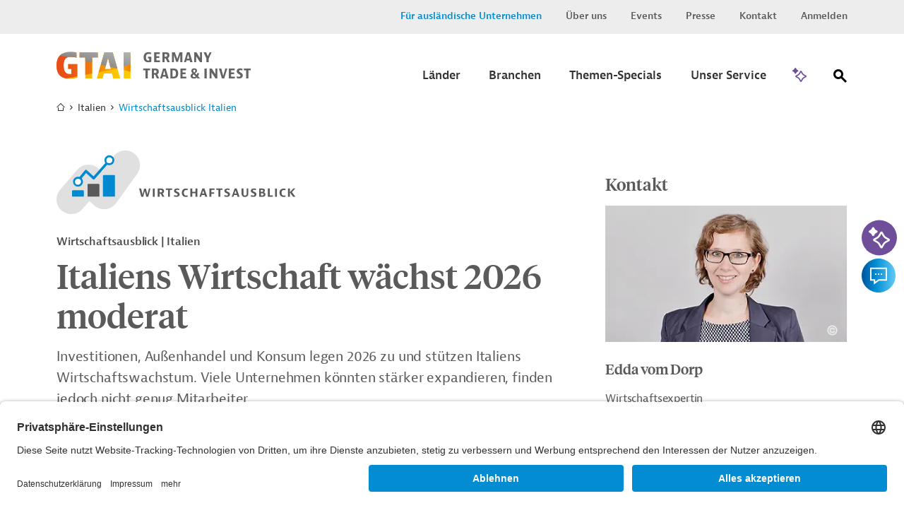

--- FILE ---
content_type: text/html;charset=UTF-8
request_url: https://www.gtai.de/de/trade/italien-wirtschaft/wirtschaftsausblick
body_size: 21090
content:

<!DOCTYPE html>
<html class="no-js" lang="de-DE" dir="ltr"    >
<head >
<meta charset="UTF-8">
<title >Wirtschaftsausblick Italien</title>
<meta name="google-site-verification" content="GqA5MH_Pbw2I_boffTmTAuydbL2CEMia9L9R1Gkdkew" />
<meta name="description" content="Die GTAI-Reihe &quot;Wirtschaftsausblick&quot; informiert über die Wirtschaftsentwicklung in Italien und deutsche Geschäftschancen.">
<meta name="robots" content="index"> <meta name="viewport" content="width=device-width, initial-scale=1">
<meta name="generator" content="CoreMedia CMS">
<link rel="shortcut icon" href="/resource/blob/49194/e683f30eceb667684a1887bcdd5fcfa5/welcome-page-de-favicon.ico" >
<link rel="preload" href="/resource/crblob/94/99d798d3fe626f6fe7c9fd872d16ce46/berninasans-web-regular-woff-woff-data.woff" as="font" type="font/woff" crossorigin="anonymous">
<link rel="preload" href="/resource/crblob/781838/82fb648c79cd204d1bd63fdce258db16/berninasans-web-semibold-woff-data.woff" as="font" type="font/woff" crossorigin="anonymous">
<link rel="preload" href="/resource/crblob/98/58bbc478b7d83a4485fad3006b1b4ac0/tiemposheadlineweb-medium-woff-woff-data.woff" as="font" type="font/woff" crossorigin="anonymous">
<link rel="preload" href="/resource/crblob/102/e6f304e8b185694a5c05caff9428a417/tiemposheadlineweb-regular-woff-woff-data.woff" as="font" type="font/woff" crossorigin="anonymous">
<link rel="preload" href="/resource/crblob/106/f790f04cd84ca8f947273c5b10e9e7c3/gtai-icon-ttf-data.ttf" as="font" type="font/ttf" crossorigin="anonymous">
<link rel="preload" href="/resource/themes/gtai/css/gtai-116-112.css" as="style">
<link rel="preload" href="/resource/themes/gtai/js/commons-966156-8.js" as="script">
<link rel="preload" href="/resource/themes/gtai/js/gtai-112-113.js" as="script">
<link rel="canonical" href="https://www.gtai.de/de/trade/italien-wirtschaft/wirtschaftsausblick">
<script>document.documentElement.className = encodeURIComponent(document.documentElement.className.replace(/no-js/g, 'js').replaceAll("'", "&#x27;"));</script>
<link rel="stylesheet" href="/resource/themes/gtai/css/gtai-116-112.css" >
<link rel="preload" href="//script.crazyegg.com/pages/scripts/0088/3014.js" as="script">
<script type="text/plain" data-usercentrics="Crazy Egg" src="//script.crazyegg.com/pages/scripts/0088/3014.js" async="async"></script>
<!-- Copyright (c) 2000-2025 etracker GmbH. All rights reserved. No reproduction, publication or modification allowed without permission. -->
<!-- etracker code 6.0 -->
<script type="text/javascript">
// var et_pagename = "";
// var et_areas = "";
var et_seg1 = "CMCHANNEL";
var et_seg2 = "KONJUNKTUR;KAUFKRAFT, KONSUMVERHALTEN;AUSSENHANDEL, STRUKTUR";
var et_seg3 = "Wirtschaftsausblick";
var et_seg4 = "KONJUNKTUR;KAUFKRAFT, KONSUMVERHALTEN;AUSSENHANDEL, STRUKTUR";
var et_seg6 = "ITALIEN";
var et_seg7 = "2025-12-04";
var et_seg8 = "false";
</script>
<script id="_etLoader" type="text/javascript" charset="UTF-8" data-block-cookies="true" data-secure-code="0pVKem" src="//code.etracker.com/code/e.js" async></script>
<!-- etracker code 6.0 end -->
<script type="text/javascript">
var product = {
price : '0.0',
name : 'Wirtschaftsausblick',
currency : 'EUR',
id : '1077126',
variants : {'var1':'Volltext'}
};
window._etrackerOnReady = typeof window._etrackerOnReady === 'undefined' ? [] : window._etrackerOnReady;
window._etrackerOnReady.push(function() {
etCommerce.sendEvent('viewProduct', product)
});
</script>
<meta property="og:type" content="website" />
<meta property="og:title" content="Wirtschaftsausblick Italien" />
<meta property="og:description" content="Die GTAI-Reihe &quot;Wirtschaftsausblick&quot; informiert über die Wirtschaftsentwicklung in Italien und deutsche Geschäftschancen." />
<meta property="og:url" content="https://www.gtai.de/de/trade/italien-wirtschaft/wirtschaftsausblick" />
<meta property="og:image" content="https://www.gtai.de/resource/image/568400/fitImage/2000/1048/2b822a713d4f8b4a26dd3fbe8cc9f588/8998FB306A0ECECC21156D51418ED09E/gtai-logo-farbverlaeufe-schutzzone.jpg"/>
<meta name="twitter:card" content="summary" />
<meta name="twitter:title" content="Wirtschaftsausblick Italien" />
<meta name="twitter:description" content="Die GTAI-Reihe &quot;Wirtschaftsausblick&quot; informiert über die Wirtschaftsentwicklung in Italien und deutsche Geschäftschancen." />
<meta name="twitter:image" content="https://www.gtai.de/resource/image/806408/fitImage/300/300/3e110ef7b7ae4a1e863a560c34964b37/90EC817BBF2F16E97990307FB71DF289/gtai-logo-quadratisch.jpg"/>
<script>var __uzdbm_1 = "4f3ef230-5d4b-436c-aee7-66158520f475";var __uzdbm_2 = "YmMzZDVkMTgtZGdtZS00NDMzLTk2ZWYtYTI4MGNhNjZlYWExJDEzLjU5LjE1My4yMzU=";var __uzdbm_3 = "7f90004f3ef230-5d4b-436c-aee7-66158520f4751-17689981483260-001d95b5a9ace0036f910";var __uzdbm_4 = "false";var __uzdbm_5 = "uzmx";var __uzdbm_6 = "7f9000ad6cbaba-96a5-427e-9342-0e464282e0e61-17689981483260-b020ca5326b38f0710";var __uzdbm_7 = "gtai.de";</script> <script>   (function (w, d, e, u, c, g, a, b) {     w["SSJSConnectorObj"] = w["SSJSConnectorObj"] || {       ss_cid: c,       domain_info: "auto",     };     w[g] = function (i, j) {       w["SSJSConnectorObj"][i] = j;     };     a = d.createElement(e);     a.async = true;     if (       navigator.userAgent.indexOf('MSIE') !== -1 ||       navigator.appVersion.indexOf('Trident/') > -1     ) {       u = u.replace("/advanced/", "/advanced/ie/");     }     a.src = u;     b = d.getElementsByTagName(e)[0];     b.parentNode.insertBefore(a, b);   })(     window, document, "script", "https://www.gtai.de/18f5227b-e27b-445a-a53f-f845fbe69b40/stormcaster.js", "dgmg", "ssConf"   );   ssConf("c1", "https://www.gtai.de");   ssConf("c3", "c99a4269-161c-4242-a3f0-28d44fa6ce24");   ssConf("au", "gtai.de");   ssConf("cu", "validate.perfdrive.com, ssc"); </script></head><body class="gtai " id="top" data-csrf-request-url="/service/csrf"
>
<div class="print-functionbox">
<button type="button" class="button button-back button--primary" >
Normale Ansicht
</button>
<button type="button" class="button button--primary" onclick="window.print(); return false;">
Drucken
</button>
</div>
<div id="wrapper" class="use-small-gaps">
<div class="header-switch " data-js-switch>
<div class="header-switch__inner">
<p class="header-switch__title">
Sie sind ein ausländisches Unternehmen, das in Deutschland investieren möchte?
</p>
<div class="header-switch__buttons">
<a href="https://www.gtai.de/en/invest" data-js-switch-save="" class="button button--primary" data-content="49196" data-js-trade>Zu Invest</a>
</div>
<button type="button" class="header-switch__buttons--close" title="schließen" data-content="49220" data-js-button-close><span class="icon-close"></span></button>
</div>
</div>
<header class="header header--smart-search" role="banner" >
<div class="header__inner">
<div class="header__upper">
<div class="header__upper-inner">
<div class="meta-navi">
<nav>
<ul class="meta-navi__list">
<li>
<a class="meta-navi__link meta-navi__link--switch meta-navi__link--switch-active" href="#" data-js-foreign title="Invest Layer öffnen">Für ausländische Unternehmen</a> </li>
<li>
<a class="meta-navi__link" href="/de/meta/ueber-uns" title='Link zur Seite "Über uns"' >Über uns</a> </li>
<li>
<a class="meta-navi__link" href="/de/meta/veranstaltungen" title='Link zur Seite "Veranstaltungen"' >Events</a> </li>
<li>
<a class="meta-navi__link" href="/de/meta/presse" title='Link zur Seite "Presse"' >Presse</a> </li>
<li>
<a class="meta-navi__link" href="/de/meta/kontakt" title="Link zur Seite &quot;Kontakt&quot;">Kontakt</a> </li>
<li>
<a class="meta-navi__link" href="/de/meta/anmelden/96044!login" title="Link zur Seite &quot;Anmelden&quot; ">Anmelden</a> </li>
</ul>
</nav>
</div> </div>
</div>
<div class="header__lower">
<div class="header__lower-inner">
<div class="brand">
<a href="/de/trade" title="Zur Startseite" > <img src="/resource/crblob/76/3f324cb28291eea1ade46c45e6cb364a/logogtai-svg-data.svg" />
</a> </div>
<div class="main-navi" data-js-menu="main-menu" aria-hidden="false">
<button type="button" class="main-navi__opener" title="Öffnen Sie das Untermenü" aria-label="Menu" aria-expanded="false" aria-controls="main-navi-region" data-js-button="menu-button" data-closed-title="Öffnen Sie das Untermenü" data-opened-title="Schließen Sie das Untermenü">
<span class="icon-navicon"></span>
</button>
<div id="main-navi-region" class="main-navi__region" data-js-menu="main-menu" aria-hidden="true" role="group" tabindex="-1">
<div class="main-navi__upper mobile-only">
<div class="main-navi__logo">
<div class="brand">
<a href="/de/trade" title="Zur Startseite" > <img src="/resource/crblob/76/3f324cb28291eea1ade46c45e6cb364a/logogtai-svg-data.svg" />
</a> </div>
</div>
<button type="button" class="main-navi__close-button" title="Öffnen Sie das Untermenü" data-js-button="menu-close-button"><span class="icon-close"></span></button>
</div>
<div class="main-navi__middle">
<nav class="main-navi__container container" role="navigation" aria-labelledby="main-navi">
<ul class="main-navi__list">
<li class="main-navi__item ">
<button type="button" class="button button--submenu-trigger icon-angle-right-after" title="Öffnen Sie das Untermenü" aria-label="Submenu" aria-expanded="true" aria-haspopup="true" data-js-button="submenu-button" data-closed-title="Öffnen Sie das Untermenü" data-opened-title="Schließen Sie das Untermenü">
<span class="button__label">Länder</span>
</button>
<div class="submenu submenu-country" aria-hidden="true" data-js-menu="sub-menu">
<div class="submenu__upper mobile-only">
<button type="button" class="submenu__close-button" title="Schließen Sie das Untermenü" data-js-button="submenu-close-button">
<span class="icon-angle-left"></span>
</button>
<div class="submenu__label"><span>Länder</span></div>
</div>
<div class="submenu__lower">
<div class="submenu__row row">
<div class="submenu__col submenu__col-first ">
<div class="submenu-link-list">
<strong class="h3 desktop-only">Wählen Sie einen Zielmarkt aus</strong>
<ul>
<li><a class="link link--icon-text icon-arrow-right" href="/de/trade/welt" title="Karte öffnen" >Karte öffnen</a></li>
</ul>
</div>
</div>
<div class="submenu__col submenu__col-second submenu-continents-list">
<strong class="h3">Kontinente</strong>
<ul class="link-list">
<li class="link-list__item"><a class="link link--dark" href="/de/trade/welt/afrika" title="Afrika" >Afrika</a></li>
<li class="link-list__item"><a class="link link--dark" href="/de/trade/welt/amerika" title="Amerika" >Amerika</a></li>
<li class="link-list__item"><a class="link link--dark" href="/de/trade/welt/asien" title="Asien" >Asien</a></li>
<li class="link-list__item"><a class="link link--dark" href="/de/trade/welt/australien" title="Australien" >Australien</a></li>
<li class="link-list__item"><a class="link link--dark" href="/de/trade/welt/europa" title="Europa" >Europa</a></li>
</ul>
</div>
<div class="submenu__col submenu__col-third ">
<div class="country-search-form">
<strong class="h3">Land/Region suchen</strong>
<div class="search-box">
<form method="get" action="/de/trade/italien-wirtschaft/wirtschaftsausblick/!searchCountryPage">
<fieldset>
<label for="search" class="sr-only">Suche</label>
<input title="Hier können Sie einen Suchbegriff eingeben." class="autocomplete input input--clean" type="search" name="q" value="" placeholder="Bitte geben Sie einen Länder-/Regionennamen ein" data-attribute="value" data-search-autosuggest-url="/de/trade/italien-wirtschaft/wirtschaftsausblick/!searchCountryPageSuggest?q="/>
<button title="Suche abschicken" name="submit" class="icon-magnify" type="submit">
<span class="hidden"></span>
</button>
</fieldset>
<div class="search-box__suggestions">
</div>
</form>
</div>
</div>
</div>
</div>
</div>
</div>
</li>
<li class="main-navi__item ">
<button type="button" class="button button--submenu-trigger icon-angle-right-after" title="Öffnen Sie das Untermenü" aria-label="Submenu" aria-expanded="true" aria-haspopup="true" data-js-button="submenu-button" data-closed-title="Öffnen Sie das Untermenü" data-opened-title="Schließen Sie das Untermenü">
<span class="button__label">Branchen</span>
</button>
<div class="submenu submenu-country" aria-hidden="true" data-js-menu="sub-menu">
<div class="submenu__upper mobile-only">
<button type="button" class="submenu__close-button" title="Schließen Sie das Untermenü" data-js-button="submenu-close-button">
<span class="icon-angle-left"></span>
</button>
<div class="submenu__label"><span>Branchen</span></div>
</div>
<div class="submenu__lower">
<div class="submenu__row row">
<div class="submenu__col submenu__col-first ">
<div class="submenu-link-list">
<strong class="h3 desktop-only">Wählen Sie eine Branche aus</strong>
<ul>
<li><a class="link link--icon-text icon-arrow-right" href="/de/trade/branchen" title="Übersicht Branchen" >Übersicht Branchen</a></li>
<li><a class="link link--icon-text icon-arrow-right" href="/de/trade/branchen/branche-kompakt" title="Branche kompakt" >Branche kompakt</a></li>
</ul>
</div>
</div>
<div class="submenu__col submenu__col-second submenu--level-1">
<ul>
<li>
<button type="button" class="button button--submenu-trigger icon-angle-right-after" title="Öffnen Sie das Untermenü" aria-label="Submenu" aria-expanded="false" aria-haspopup="true" data-js-button="submenu-button" data-closed-title="Öffnen Sie das Untermenü" data-opened-title="Schließen Sie das Untermenü">
<span class="button__label">Agrar und Nahrungsmittel</span>
</button>
<div class="submenu" aria-hidden="true" data-js-menu="sub-menu">
<div class="submenu__upper">
<button type="button" class="submenu__close-button btn2" title="Schließen Sie das Untermenü" data-js-button="submenu-close-button">
<span class="icon-angle-left"></span>
</button>
<div class="submenu__label"><span>Agrar und Nahrungsmittel</span></div>
</div>
<div class="submenu__lower">
<div class="submenu__col submenu--level-2">
<ul>
<li><a class="link link--dark" href="/de/trade/branchen/agrar-nahrungsmittelindustrie/agrarwirtschaft" title="Agrarwirtschaft" >Agrarwirtschaft</a></li>
<li><a class="link link--dark" href="/de/trade/branchen/agrar-nahrungsmittelindustrie/nahrungsmittelindustrie" title="Nahrungsmittelindustrie" >Nahrungsmittelindustrie</a></li>
<li><a class="link link--dark link--page-preview" href="/de/trade/branchen/agrar-nahrungsmittelindustrie" title="Agrar- und Nahrungsmittelindustrie" >Übersicht &quot;Agrar- und Nahrungsmittelindustrie&quot;</a></li>
</ul>
</div>
</div>
</div>
</li>
<li>
<button type="button" class="button button--submenu-trigger icon-angle-right-after" title="Öffnen Sie das Untermenü" aria-label="Submenu" aria-expanded="false" aria-haspopup="true" data-js-button="submenu-button" data-closed-title="Öffnen Sie das Untermenü" data-opened-title="Schließen Sie das Untermenü">
<span class="button__label">Bau und Bergbau</span>
</button>
<div class="submenu" aria-hidden="true" data-js-menu="sub-menu">
<div class="submenu__upper">
<button type="button" class="submenu__close-button btn2" title="Schließen Sie das Untermenü" data-js-button="submenu-close-button">
<span class="icon-angle-left"></span>
</button>
<div class="submenu__label"><span>Bau und Bergbau</span></div>
</div>
<div class="submenu__lower">
<div class="submenu__col submenu--level-2">
<ul>
<li><a class="link link--dark" href="/de/trade/branchen/bau-bergbau/bau" title="Bau" >Bau</a></li>
<li><a class="link link--dark" href="/de/trade/branchen/bau-bergbau/bergbau" title="Bergbau" >Bergbau</a></li>
<li><a class="link link--dark link--page-preview" href="/de/trade/branchen/bau-bergbau" title="Bau und Bergbau" >Übersicht &quot;Bau und Bergbau&quot;</a></li>
</ul>
</div>
</div>
</div>
</li>
<li>
<button type="button" class="button button--submenu-trigger icon-angle-right-after" title="Öffnen Sie das Untermenü" aria-label="Submenu" aria-expanded="false" aria-haspopup="true" data-js-button="submenu-button" data-closed-title="Öffnen Sie das Untermenü" data-opened-title="Schließen Sie das Untermenü">
<span class="button__label">Chemie und neue Materialien</span>
</button>
<div class="submenu" aria-hidden="true" data-js-menu="sub-menu">
<div class="submenu__upper">
<button type="button" class="submenu__close-button btn2" title="Schließen Sie das Untermenü" data-js-button="submenu-close-button">
<span class="icon-angle-left"></span>
</button>
<div class="submenu__label"><span>Chemie und neue Materialien</span></div>
</div>
<div class="submenu__lower">
<div class="submenu__col submenu--level-2">
<ul>
<li><a class="link link--dark" href="/de/trade/branchen/chemie-neue-materialien/chemikalien" title="Chemikalien" >Chemikalien</a></li>
<li><a class="link link--dark" href="/de/trade/branchen/chemie-neue-materialien/neue-materialien" title="Neue Materialien" >Neue Materialien</a></li>
<li><a class="link link--dark link--page-preview" href="/de/trade/branchen/chemie-neue-materialien" title="Chemie und neue Materialien" >Übersicht &quot;Chemie und neue Materialien&quot;</a></li>
</ul>
</div>
</div>
</div>
</li>
<li>
<button type="button" class="button button--submenu-trigger icon-angle-right-after" title="Öffnen Sie das Untermenü" aria-label="Submenu" aria-expanded="false" aria-haspopup="true" data-js-button="submenu-button" data-closed-title="Öffnen Sie das Untermenü" data-opened-title="Schließen Sie das Untermenü">
<span class="button__label">Energie und Umwelt</span>
</button>
<div class="submenu" aria-hidden="true" data-js-menu="sub-menu">
<div class="submenu__upper">
<button type="button" class="submenu__close-button btn2" title="Schließen Sie das Untermenü" data-js-button="submenu-close-button">
<span class="icon-angle-left"></span>
</button>
<div class="submenu__label"><span>Energie und Umwelt</span></div>
</div>
<div class="submenu__lower">
<div class="submenu__col submenu--level-2">
<ul>
<li><a class="link link--dark" href="/de/trade/branchen/energie-umwelt/energie" title="Energie" >Energie</a></li>
<li><a class="link link--dark" href="/de/trade/branchen/energie-umwelt/umwelttechnik" title="Umwelttechnik" >Umwelttechnik</a></li>
<li><a class="link link--dark" href="/de/trade/branchen/wassersektor" title="Wassersektor" >Wassersektor</a></li>
<li><a class="link link--dark link--page-preview" href="/de/trade/branchen/energie-umwelt" title="Energie und Umwelt" >Übersicht &quot;Energie und Umwelt&quot;</a></li>
</ul>
</div>
</div>
</div>
</li>
<li>
<button type="button" class="button button--submenu-trigger icon-angle-right-after" title="Öffnen Sie das Untermenü" aria-label="Submenu" aria-expanded="false" aria-haspopup="true" data-js-button="submenu-button" data-closed-title="Öffnen Sie das Untermenü" data-opened-title="Schließen Sie das Untermenü">
<span class="button__label">Maschinenbau und Metallindustrie</span>
</button>
<div class="submenu" aria-hidden="true" data-js-menu="sub-menu">
<div class="submenu__upper">
<button type="button" class="submenu__close-button btn2" title="Schließen Sie das Untermenü" data-js-button="submenu-close-button">
<span class="icon-angle-left"></span>
</button>
<div class="submenu__label"><span>Maschinenbau und Metallindustrie</span></div>
</div>
<div class="submenu__lower">
<div class="submenu__col submenu--level-2">
<ul>
<li><a class="link link--dark" href="/de/trade/branchen/maschinenbau-metallindustrie/maschinen-anlagenbau" title="Maschinen- und Anlagenbau" >Maschinen- und Anlagenbau</a></li>
<li><a class="link link--dark" href="/de/trade/branchen/maschinenbau-metallindustrie/metallindustrie" title="Metallindustrie" >Metallindustrie</a></li>
<li><a class="link link--dark link--page-preview" href="/de/trade/branchen/maschinenbau-metallindustrie" title="Maschinenbau und Metallindustrie" >Übersicht &quot;Maschinenbau und Metallindustrie&quot;</a></li>
</ul>
</div>
</div>
</div>
</li>
<li>
<button type="button" class="button button--submenu-trigger icon-angle-right-after" title="Öffnen Sie das Untermenü" aria-label="Submenu" aria-expanded="false" aria-haspopup="true" data-js-button="submenu-button" data-closed-title="Öffnen Sie das Untermenü" data-opened-title="Schließen Sie das Untermenü">
<span class="button__label">Mobilität</span>
</button>
<div class="submenu" aria-hidden="true" data-js-menu="sub-menu">
<div class="submenu__upper">
<button type="button" class="submenu__close-button btn2" title="Schließen Sie das Untermenü" data-js-button="submenu-close-button">
<span class="icon-angle-left"></span>
</button>
<div class="submenu__label"><span>Mobilität</span></div>
</div>
<div class="submenu__lower">
<div class="submenu__col submenu--level-2">
<ul>
<li><a class="link link--dark" href="/de/trade/branchen/mobilitaet/automobil" title="Automobil" >Automobil</a></li>
<li><a class="link link--dark" href="/de/trade/branchen/mobilitaet/luft-schiffs-schienenverkehr" title="Luft-, Schiffs-, und Schienenverkehr" >Luft-, Schiffs-, und Schienenverkehr</a></li>
<li><a class="link link--dark" href="/de/trade/branchen/mobilitaet/transport-logistik" title="Transport und Logistik" >Transport und Logistik</a></li>
<li><a class="link link--dark link--page-preview" href="/de/trade/branchen/mobilitaet" title="Mobilität" >Übersicht &quot;Mobilität&quot;</a></li>
</ul>
</div>
</div>
</div>
</li>
<li>
<button type="button" class="button button--submenu-trigger icon-angle-right-after" title="Öffnen Sie das Untermenü" aria-label="Submenu" aria-expanded="false" aria-haspopup="true" data-js-button="submenu-button" data-closed-title="Öffnen Sie das Untermenü" data-opened-title="Schließen Sie das Untermenü">
<span class="button__label">Gesundheitswirtschaft</span>
</button>
<div class="submenu" aria-hidden="true" data-js-menu="sub-menu">
<div class="submenu__upper">
<button type="button" class="submenu__close-button btn2" title="Schließen Sie das Untermenü" data-js-button="submenu-close-button">
<span class="icon-angle-left"></span>
</button>
<div class="submenu__label"><span>Gesundheitswirtschaft</span></div>
</div>
<div class="submenu__lower">
<div class="submenu__col submenu--level-2">
<ul>
<li><a class="link link--dark" href="/de/trade/branchen/gesundheitswirtschaft/arzneimittel" title="Arzneimittel" >Arzneimittel</a></li>
<li><a class="link link--dark" href="/de/trade/branchen/gesundheitswirtschaft/digitale-gesundheitswirtschaft" title="Digitale Gesundheitswirtschaft" >Digitale Gesundheitswirtschaft</a></li>
<li><a class="link link--dark" href="/de/trade/branchen/gesundheitswirtschaft/medizinische-biotechnologie" title="Medizinische Biotechnologie" >Medizinische Biotechnologie</a></li>
<li><a class="link link--dark" href="/de/trade/branchen/gesundheitswirtschaft/medizintechnik" title="Medizintechnik" >Medizintechnik</a></li>
<li><a class="link link--dark link--page-preview" href="/de/trade/branchen/gesundheitswirtschaft" title="Gesundheitswirtschaft" >Übersicht &quot;Gesundheitswirtschaft&quot;</a></li>
</ul>
</div>
</div>
</div>
</li>
<li>
<button type="button" class="button button--submenu-trigger icon-angle-right-after" title="Öffnen Sie das Untermenü" aria-label="Submenu" aria-expanded="false" aria-haspopup="true" data-js-button="submenu-button" data-closed-title="Öffnen Sie das Untermenü" data-opened-title="Schließen Sie das Untermenü">
<span class="button__label">Digitalwirtschaft</span>
</button>
<div class="submenu" aria-hidden="true" data-js-menu="sub-menu">
<div class="submenu__upper">
<button type="button" class="submenu__close-button btn2" title="Schließen Sie das Untermenü" data-js-button="submenu-close-button">
<span class="icon-angle-left"></span>
</button>
<div class="submenu__label"><span>Digitalwirtschaft</span></div>
</div>
<div class="submenu__lower">
<div class="submenu__col submenu--level-2">
<ul>
<li><a class="link link--dark" href="/de/trade/branchen/digitalwirtschaft/elektronik" title="Elektronik und Elektrotechnik" >Elektronik und Elektrotechnik</a></li>
<li><a class="link link--dark" href="/de/trade/branchen/digitalwirtschaft/kuenstliche-intelligenz-weltweit" title="Künstliche Intelligenz weltweit " >Künstliche Intelligenz weltweit </a></li>
<li><a class="link link--dark link--page-preview" href="/de/trade/branchen/digitalwirtschaft" title="Digitalwirtschaft" >Übersicht &quot;Digitalwirtschaft&quot;</a></li>
</ul>
</div>
</div>
</div>
</li>
<li>
<button type="button" class="button button--submenu-trigger icon-angle-right-after" title="Öffnen Sie das Untermenü" aria-label="Submenu" aria-expanded="false" aria-haspopup="true" data-js-button="submenu-button" data-closed-title="Öffnen Sie das Untermenü" data-opened-title="Schließen Sie das Untermenü">
<span class="button__label">Dienstleistungen und Konsumgüter</span>
</button>
<div class="submenu" aria-hidden="true" data-js-menu="sub-menu">
<div class="submenu__upper">
<button type="button" class="submenu__close-button btn2" title="Schließen Sie das Untermenü" data-js-button="submenu-close-button">
<span class="icon-angle-left"></span>
</button>
<div class="submenu__label"><span>Dienstleistungen und Konsumgüter</span></div>
</div>
<div class="submenu__lower">
<div class="submenu__col submenu--level-2">
<ul>
<li><a class="link link--dark" href="/de/trade/branchen/dienstleistungen-konsumgueter/dienstleistungen" title="Dienstleistungen" >Dienstleistungen</a></li>
<li><a class="link link--dark" href="/de/trade/branchen/dienstleistungen-konsumgueter/konsumgueter" title="Konsumgüter" >Konsumgüter</a></li>
<li><a class="link link--dark link--page-preview" href="/de/trade/branchen/dienstleistungen-konsumgueter" title="Dienstleistungen und Konsumgüter" >Übersicht &quot;Dienstleistungen und Konsumgüter&quot;</a></li>
</ul>
</div>
</div>
</div>
</li>
</ul>
</div>
</div>
</div>
</div>
</li>
<li class="main-navi__item ">
<button type="button" class="button button--submenu-trigger icon-angle-right-after" title="Öffnen Sie das Untermenü" aria-label="Submenu" aria-expanded="true" aria-haspopup="true" data-js-button="submenu-button" data-closed-title="Öffnen Sie das Untermenü" data-opened-title="Schließen Sie das Untermenü">
<span class="button__label">Themen-Specials</span>
</button>
<div class="submenu submenu-country" aria-hidden="true" data-js-menu="sub-menu">
<div class="submenu__upper mobile-only">
<button type="button" class="submenu__close-button" title="Schließen Sie das Untermenü" data-js-button="submenu-close-button">
<span class="icon-angle-left"></span>
</button>
<div class="submenu__label"><span>Themen-Specials</span></div>
</div>
<div class="submenu__lower">
<div class="submenu__row row">
<div class="submenu__col submenu__col-first ">
<div class="submenu-link-list">
<strong class="h3 desktop-only">Die weltweit wichtigsten Themen für deutsche Unternehmen</strong>
<ul>
<li><a class="link link--icon-text icon-arrow-right" href="/de/trade/specials" title="Alle Themen-Specials" >Alle Themen-Specials</a></li>
</ul>
</div>
</div>
<div class="submenu__col submenu__col-second submenu--level-1 submenu--two-col">
<ul>
<li><a class="link link--dark" href="/de/trade/usa-wirtschaft/handelspolitik" title="Handelspolitik unter Trump" >Handelspolitik unter Trump</a></li>
<li><a class="link link--dark" href="/de/trade/welt/produktionsstandorte" title="Produktionsstandorte" >Produktionsstandorte</a></li>
<li><a class="link link--dark" href="/de/trade/ukraine-wirtschaft" title="Business Guide Ukraine" >Business Guide Ukraine</a></li>
<li><a class="link link--dark" href="/de/trade/specials/lieferketten-beschaffung" title="Lieferketten &amp; Beschaffung" >Lieferketten &amp; Beschaffung</a></li>
<li><a class="link link--dark" href="/de/trade/specials/globale-konnektivitaet" title="Globale Konnektivität" >Globale Konnektivität</a></li>
<li><a class="link link--dark" href="/de/trade/specials/kritische-rohstoffe" title="Kritische Rohstoffe" >Kritische Rohstoffe</a></li>
<li><a class="link link--dark" href="/de/trade/specials/global-gateway" title="Global Gateway" >Global Gateway</a></li>
<li><a class="link link--dark" href="/de/trade/specials/start-ups" title="Start-Ups" >Start-Ups</a></li>
</ul>
<br>
</div>
</div>
</div>
</div>
</li>
<li class="main-navi__item ">
<button type="button" class="button button--submenu-trigger icon-angle-right-after" title="Öffnen Sie das Untermenü" aria-label="Submenu" aria-expanded="true" aria-haspopup="true" data-js-button="submenu-button" data-closed-title="Öffnen Sie das Untermenü" data-opened-title="Schließen Sie das Untermenü">
<span class="button__label">Unser Service</span>
</button>
<div class="submenu submenu-country" aria-hidden="true" data-js-menu="sub-menu">
<div class="submenu__upper mobile-only">
<button type="button" class="submenu__close-button" title="Schließen Sie das Untermenü" data-js-button="submenu-close-button">
<span class="icon-angle-left"></span>
</button>
<div class="submenu__label"><span>Unser Service</span></div>
</div>
<div class="submenu__lower">
<div class="submenu__row row">
<div class="submenu__col submenu__col-first ">
<div class="submenu-link-list">
<strong class="h3 desktop-only">Erfahren Sie, wie wir Ihnen helfen, neue Märkte zu erschließen.</strong>
<ul>
<li><a class="link link--icon-text icon-arrow-right" href="/de/trade/unser-service" title="Übersicht" >Übersicht</a></li>
</ul>
</div>
</div>
<div class="submenu__col submenu__col-second submenu--level-1 submenu--two-col">
<ul>
<li><a class="link link--dark" href="/de/trade/unser-service" title="Informationsübersicht" >Informationsübersicht</a></li>
<li><a class="link link--dark" href="/de/trade/unser-service/alert-service" title="Alert-Service" >Alert-Service</a></li>
<li><a class="link link--dark" href="/de/trade/unser-service/mygtai" title="MyGTAI" >MyGTAI</a></li>
<li><a class="link link--dark" href="/de/trade/service/newsletter" title="Newsletter" >Newsletter</a></li>
<li><a class="link link--dark" href="/de/meta/veranstaltungen" title="Events und Webinare" >Events und Webinare</a></li>
<li><a class="link link--dark" href="/de/trade/service/podcast-weltmarkt" title="Podcast WELTMARKT" >Podcast WELTMARKT</a></li>
<li><a class="link link--dark" href="/de/trade/service/markets-international" title="Markets International" >Markets International</a></li>
</ul>
<br>
</div>
</div>
</div>
</div>
</li>
</ul>
</nav>
</div>
<div class="main-navi__lower mobile-only">
<div class="meta-navi">
<nav>
<ul class="meta-navi__list">
<li>
<a class="meta-navi__link meta-navi__link-abroad" href="https://www.gtai.de/en/invest" data-js-switch-save data-content="49196" title="Link zur Seite &quot;Für ausländische Unternehmen&quot;">Für ausländische Unternehmen</a> </li>
<li>
<a class="meta-navi__link" href="/de/meta/ueber-uns" title='Link zur Seite "Über uns"' >Über uns</a> </li>
<li>
<a class="meta-navi__link" href="/de/meta/veranstaltungen" title='Link zur Seite "Veranstaltungen"' >Events</a> </li>
<li>
<a class="meta-navi__link" href="/de/meta/presse" title='Link zur Seite "Presse"' >Presse</a> </li>
<li>
<a class="meta-navi__link" href="/de/meta/kontakt" title="Link zur Seite &quot;Kontakt&quot;">Kontakt</a> </li>
<li>
<a class="meta-navi__link" href="/de/meta/anmelden/96044!login" title="Link zur Seite &quot;Anmelden&quot; ">Anmelden</a> </li>
</ul>
</nav>
</div> </div>
</div>
</div>
<button type="button" class="button gtai-smart-search__button gtai-smart-search__button--nav button--secondary" data-js-smart-search-trigger="">
<span class="button__label">KI-Suche</span>
<span class="button__icon"></span>
</button>
<div class="main-search" data-js-search="main-search">
<button id="btnCalendarSearch" class="main-search__button icon-magnify" aria-label="Suche" aria-expanded="false" aria-haspopup="true" data-js-button="main-search-button" data-closed-title="Suche öffnen" data-opened-title="Suche schließen">
<span class="hidden">Suche</span>
</button>
<div class="main-search__flyout" data-js-flyout="flyout" aria-hidden="true">
<div class="main-search__upper mobile-only">
<div class="main-search__logo">
<div class="brand">
<div class="brand">
<a href="/de/trade" title="Zur Startseite" > <img src="/resource/crblob/76/3f324cb28291eea1ade46c45e6cb364a/logogtai-svg-data.svg" />
</a> </div>
</div>
</div>
<button type="button" class="main-search__close-button" title="Schließen Sie das Untermenü" data-js-button="main-search-close-button"><span class="icon-close"></span></button>
</div>
<div class="main-search__lower">
<div class="main-search__row row">
<div class="main-search__col main-search__col-first">
<strong class="h3 desktop-only">Durchsuchen Sie unser Angebot mit der Expertensuche</strong>
<div class="gtai-smart-search gtai-smart-search--searchbox desktop-only">
<div class="gtai-smart-search__text">Brauchen Sie Antworten? Testen Sie unsere neue <strong>KI-gestützte Suche</strong>.</div>
<button type="button" class="button gtai-smart-search__button button--primary" data-js-smart-search-trigger="">
<span class="button__label">KI-Suche</span>
<span class="button__icon"></span>
</button>
</div>
</div>
<div class="main-search__col main-search__col-second">
<div class="main-search-form">
<div class="search-box">
<form method="get" action="/de/meta/suche/66528!search;[base64]">
<fieldset>
<input title="Hier können Sie einen Suchbegriff eingeben." class="autocomplete input input--clean" type="search" name="q" value="" placeholder="Suchbegriff eingeben" data-attribute="value" data-search-autosuggest-url="/de/meta/suche/66528!suggest;[base64]?q="/>
<button title="Suche abschicken" name="submit" class="icon-magnify" type="submit">
<span class="hidden"></span>
</button>
</fieldset>
<div class="search-box__suggestions">
</div>
</form>
</div> </div>
</div>
</div>
</div>
</div>
</div>
</div>
</div>
</div>
</header>
<div id="container" >
<div id="breadcrumb">
<ul>
<li>
<a href="/de/trade" title="Link zur Seite &quot;Trade&quot;" > <span class="icon-home"></span>
</a> </li>
<li>
<a href="/de/trade/italien-wirtschaft" title="Link zur Seite &quot;Italien&quot;" > <span>Italien</span>
</a> </li>
<li class="active">
<a href="/de/trade/italien-wirtschaft/wirtschaftsausblick" title="Link zur Seite &quot;Wirtschaftsausblick Italien&quot;" > <span>Wirtschaftsausblick Italien</span>
</a> </li>
</ul>
</div>
<div id="main" >
<article class="article">
<header class="article-header">
<div style="padding-bottom:20px;">
<?xml version="1.0" encoding="utf-8"?>
<!-- Generator: Adobe Illustrator 27.4.0, SVG Export Plug-In . SVG Version: 6.00 Build 0) -->
<svg style="max-width:340px;" version="1.1" id="Ebene_2_00000173143170649065366820000000956783832044990339_"
xmlns="http://www.w3.org/2000/svg" xmlns:xlink="http://www.w3.org/1999/xlink" x="0px" y="0px" viewBox="0 0 371.9 98.6"
style="enable-background:new 0 0 371.9 98.6;" xml:space="preserve">
<style type="text/css">
.st0{fill:#E0E0E0;}
.st1{enable-background:new ;}
.st2{fill:#5A5A5A;}
.st3{fill:#0089D0;}
.st4{fill:none;stroke:#0089D0;stroke-width:4;stroke-linecap:round;stroke-linejoin:round;}
.st5{fill:#FFFFFF;stroke:#0089D0;stroke-width:3;stroke-miterlimit:16;}
</style>
<g id="RZ">
<path class="st0" d="M22.9,98.6c-5.3,0-10.6-1.8-15-5.6c-9.6-8.3-10.6-22.7-2.3-32.3l26.6-30.8c4.1-4.8,10-7.6,16.3-7.9
c6.3-0.3,12.4,2,16.9,6.4l5,4.8L87.8,9.6c7.3-10.3,21.6-12.7,31.9-5.4c10.3,7.3,12.7,21.6,5.4,31.9L92.3,81.5
c-3.9,5.4-9.9,8.9-16.6,9.5s-13.2-1.7-18-6.3L51,78.2L40.2,90.7C35.7,95.9,29.3,98.6,22.9,98.6L22.9,98.6z"/>
<g class="st1">
<path class="st2" d="M131.1,59l2.2,9.4l2.3-9.2h2.9l2.3,9.2l2.3-9.4h2.4l-3.4,12.8h-3l-2.4-9.2l-2.4,9.2h-3L128.1,59H131.1z"/>
<path class="st2" d="M152.1,59v12.8h-2.9V59H152.1z"/>
</g>
<g class="st1">
<path class="st2" d="M159.6,67.1v4.7h-2.8V59h4.6c1.1,0,2.5,0,3.7,0.8c1,0.7,1.5,1.8,1.5,3.1c0,1.9-0.9,3.1-2.4,3.7l3,5.2h-3.2
l-2.5-4.7H159.6z M159.6,64.9h1.8c0.3,0,1.1,0,1.5-0.3c0.4-0.3,0.7-0.8,0.7-1.5c0-0.7-0.2-1.3-0.7-1.6c-0.5-0.3-1.2-0.3-1.5-0.3
h-1.8V64.9z"/>
</g>
<g class="st1">
<path class="st2" d="M179,59v2.2h-3.4v10.6h-2.9V61.2h-3.4V59H179z"/>
<path class="st2" d="M190.1,61.5H190c0,0-1.7-0.6-3.1-0.6c-1.2,0-1.8,0.5-1.8,1.2c0,2.3,5.6,1.6,5.6,5.9c0,2.6-2,3.9-5.1,3.9
c-2.1,0-3.5-0.6-3.5-0.6v-2.2h0.1c0,0,1.9,0.7,3.4,0.7c1.3,0,2-0.5,2-1.4c0-2.4-5.6-1.9-5.6-5.9c0-2.3,1.8-3.6,4.8-3.6
c1.8,0,3.3,0.5,3.3,0.5V61.5z"/>
<path class="st2" d="M203.3,71.6c0,0-1.2,0.4-2.8,0.4c-4.5,0-6.4-2.9-6.4-6.5c0-3.6,2-6.5,6.4-6.5c1.6,0,2.8,0.4,2.8,0.4v2.2h-0.1
c0,0-1.1-0.4-2.3-0.4c-2.6,0-3.7,2-3.7,4.4s1.1,4.4,3.7,4.4c1.2,0,2.3-0.4,2.3-0.4h0.1V71.6z"/>
<path class="st2" d="M210.3,59v5.1h4.9V59h2.9v12.8h-2.9v-5.5h-4.9v5.5h-2.9V59H210.3z"/>
<path class="st2" d="M230.4,71.8l-0.9-2.9h-4.6l-0.9,2.9h-2.6l4.5-12.8h3.2l4.4,12.8H230.4z M225.6,66.8h3.2l-1.6-5L225.6,66.8z"
/>
<path class="st2" d="M244.8,59v2.2h-5.1v3.6h4.5v2.2h-4.5v4.7h-2.9V59H244.8z"/>
<path class="st2" d="M257.1,59v2.2h-3.4v10.6h-2.9V61.2h-3.4V59H257.1z"/>
</g>
<g class="st1">
<path class="st2" d="M268.2,61.5H268c0,0-1.7-0.6-3.1-0.6c-1.2,0-1.8,0.5-1.8,1.2c0,2.3,5.6,1.6,5.6,5.9c0,2.6-2,3.9-5.1,3.9
c-2.1,0-3.5-0.6-3.5-0.6v-2.2h0.1c0,0,1.9,0.7,3.4,0.7c1.3,0,2-0.5,2-1.4c0-2.4-5.6-1.9-5.6-5.9c0-2.3,1.8-3.6,4.8-3.6
c1.8,0,3.3,0.5,3.3,0.5V61.5z"/>
</g>
<g class="st1">
<path class="st2" d="M280.4,71.8l-0.9-2.9h-4.6l-0.9,2.9h-2.6l4.5-12.8h3.2l4.4,12.8H280.4z M275.6,66.8h3.2l-1.6-5L275.6,66.8z"
/>
</g>
<g class="st1">
<path class="st2" d="M289.5,59v8.1c0,1.6,0.4,2.8,2.5,2.8c2,0,2.5-1.2,2.5-2.8V59h2.5v7.6c0,1.1,0,2.6-1,3.8
c-0.9,1.1-2.3,1.6-4.2,1.6c-1.9,0-3.3-0.5-4.1-1.6c-1-1.2-1-2.7-1-3.8V59H289.5z"/>
<path class="st2" d="M309.1,61.5H309c0,0-1.7-0.6-3.1-0.6c-1.2,0-1.8,0.5-1.8,1.2c0,2.3,5.6,1.6,5.6,5.9c0,2.6-2,3.9-5.1,3.9
c-2.1,0-3.5-0.6-3.5-0.6v-2.2h0.1c0,0,1.9,0.7,3.4,0.7c1.3,0,2-0.5,2-1.4c0-2.4-5.6-1.9-5.6-5.9c0-2.3,1.8-3.6,4.8-3.6
c1.8,0,3.3,0.5,3.3,0.5V61.5z"/>
<path class="st2" d="M318.4,59c1.1,0,2.2,0,3.1,0.6c0.8,0.5,1.3,1.3,1.3,2.5c0,2.6-2.3,2.8-2.3,2.8s3.1,0.1,3.1,3.2
c0,1.5-0.7,2.4-1.6,3c-1.1,0.7-2.4,0.7-3.6,0.7h-4.6V59H318.4z M316.5,64.1h1.5c0.4,0,0.9,0,1.3-0.2c0.4-0.2,0.7-0.6,0.7-1.3
c0-0.6-0.3-1.1-0.7-1.3c-0.4-0.2-0.8-0.2-1.3-0.2h-1.5V64.1z M316.5,69.8h1.9c0.5,0,1,0,1.6-0.3c0.5-0.3,0.8-0.8,0.8-1.4
c0-0.7-0.3-1.2-0.8-1.4c-0.5-0.3-1-0.3-1.6-0.3h-1.7V69.8z"/>
<path class="st2" d="M330.3,59v10.5h4.8v2.2h-7.7V59H330.3z"/>
<path class="st2" d="M341.4,59v12.8h-2.9V59H341.4z"/>
<path class="st2" d="M354.6,71.6c0,0-1.2,0.4-2.8,0.4c-4.5,0-6.4-2.9-6.4-6.5c0-3.6,2-6.5,6.4-6.5c1.6,0,2.8,0.4,2.8,0.4v2.2h-0.1
c0,0-1.1-0.4-2.3-0.4c-2.6,0-3.7,2-3.7,4.4s1.1,4.4,3.7,4.4c1.2,0,2.3-0.4,2.3-0.4h0.1V71.6z"/>
<path class="st2" d="M361.5,59v5.8l5.1-5.8h3.1l-5.1,5.6l5.4,7.1h-3.6l-4.9-6.6v6.6h-2.9V59H361.5z"/>
</g>
<path class="st3" d="M88.8,38h-15c-1,0-1.8,0.6-1.8,1.4v32.2h18.5V39.4C90.6,38.6,89.8,38,88.8,38L88.8,38L88.8,38z"/>
<path class="st2" d="M64.8,51.7h-15c-1,0-1.8,0.6-1.8,1.4v18.5h18.5V53.1C66.6,52.4,65.8,51.7,64.8,51.7L64.8,51.7L64.8,51.7z"/>
<path class="st3" d="M40.8,61.7h-15c-1,0-1.8,0.6-1.8,1.4v8.5h18.5v-8.5C42.6,62.3,41.8,61.7,40.8,61.7L40.8,61.7L40.8,61.7z"/>
<polyline class="st4" points="31.6,49 45.6,32 57.6,43 80.5,16.9 "/>
<path class="st5" d="M27.1,48.4c0,3.5,2.8,6.2,6.2,6.2s6.2-2.8,6.2-6.2s-2.8-6.2-6.2-6.2S27.1,45,27.1,48.4z"/>
<path class="st5" d="M75.7,15.1c0,3.5,2.8,6.2,6.2,6.2s6.2-2.8,6.2-6.2s-2.8-6.2-6.2-6.2S75.7,11.7,75.7,15.1z"/>
</g>
</svg>
</div><p class="article-taxonomies" >
Wirtschaftsausblick | Italien
</p><div class="headlineBlock">
<h1 >
Italiens Wirtschaft wächst 2026 moderat
</h1>
</div><div class="kurztext" >
<p class="Textbody"><span>Investitionen, Außenhandel und Konsum legen 2026 zu und stützen Italiens Wirtschaftswachstum. Viele Unternehmen könnten stärker expandieren, finden jedoch nicht genug Mitarbeiter.</span></p> </div><p class="article-date" >
04.12.2025 </p><p><strong> Von Torsten Pauly
|
Mailand
</strong></p> </header>
<main class="article-main">
<div class="anchor-links"><strong>Inhalt dieser Seite</strong><ul><li><a class="link" href="#toc-anchor--1">Top-Thema: Fachkräftemangel spitzt sich zu</a></li><li><a class="link" href="#toc-anchor--2">Wirtschaftsentwicklung: Wachstum eröffnet Lieferchancen</a></li><li><a class="link" href="#toc-anchor--3">Deutsche Perspektive: Firmen erwarten überwiegend Wachstum</a></li></ul></div>
<h2 id="toc-anchor--1">Top-Thema: Fachkräftemangel spitzt sich zu</h2><p><span>Italienische Unternehmen haben zunehmend Probleme, offene Stellen zu besetzen. Dies gaben im November 2025 auch 39 Prozent der Mitglieder der Deutsch-Italienischen Handelskammer (AHK) in einer Umfrage an. Der </span><a class="link-internal" title="Link zur Seite &quot;Beschäftigung und Löhne steigen in Italien weiter&quot;" href="/de/trade/italien/wirtschaftsumfeld/beschaeftigung-und-loehne-steigen-in-italien-weiter-261774"><span>angespannte Arbeitsmarkt</span></a><span> führt insbesondere im wirtschaftsstarken Norden zu einem zunehmenden Wettbewerb um Hochqualifizierte.</span></p><p><span>Zwar soll sich die Beschäftigung 2026 laut Europäischer Kommission um 0,5 Prozent oder 120.000 Personen ausweiten.&nbsp;Die Unternehmen wollen jedoch bis 2029 bis zu 3,7 Millionen neue Jobs schaffen. </span>Davon brauchen 2,3 Millionen Beschäftigte einen mathematischen, technischen, ingenieurs- oder naturwissenschaftlichen Hintergrund. Außerdem erfordern 3,1 Millionen Stellen auch teilweise ausgeprägte digitale Kenntnisse. Von allen neuen Arbeitsplätzen soll die Hälfte in nördlichen Gebieten entstehen. Dies berichtet das Institut Excelsior.</p><p><span>Gleichzeitig führt die Alterung der Gesellschaft dazu, dass es in Italien 2040 ohne Zuzug von Fachkräften 5 Millionen weniger Werktätige geben wird. Zu diesem Schluss kommt eine Analyse der Wirtschaftszeitung Il Sole 24 Ore aufgrund von Daten des italienischen Statistikamts Istat. Der Fachkräftemangel ist jedoch regional unterschiedlich ausgeprägt: In Süditalien gibt es einen Überschuss und Wegzug von qualifizierten Arbeitskräften. Von dort sind von 2013 bis 2022 über 1,1 Millionen Menschen gen Norden abgewandert.</span></p><h2 id="toc-anchor--2">Wirtschaftsentwicklung: Wachstum eröffnet Lieferchancen</h2><p class="Textbody"><span>Das italienische Bruttoinlandprodukt (BIP) soll 2026 und 2027 preisbereinigt um jeweils 0,8 Prozent steigen. Dies erwartet die Europäische Kommission im November 2025. Dabei ist die Konjunktur breit aufgestellt. Stärkster Wachstumstreiber ist 2026 die Investitionstätigkeit mit einem Plus von 2,1 Prozent, aber auch die Konsumnachfrage der Haushalte legt um 1,1 Prozent zu.</span></p><p class="Textbody"><span>Italiens Export von Waren und Dienstleistungen weitet sich 2026 angesichts eines schwierigen internationalen Umfelds moderat um real 1,5 Prozent aus, so die Europäische Kommission. US-Zölle belasten die Ausfuhr dorthin und auch die schwache Konjunktur in EU-Hauptmärkten wie Deutschland und Frankreich beeinträchtigt Lieferungen in diese Länder. Insgesamt eröffnet Italien jedoch viele Geschäftschancen. Die Inlandsnachfrage steigt 2026 laut Europäischer Kommission real um 1,2 Prozent und der Import von Waren und Dienstleistungen legt um 2,6 Prozent zu.</span></p><p class="Textbody"><span>Nach wie vor gibt es bei der Wirtschaftsleistung jedoch ein ausgeprägtes </span><a class="link-internal" title="Link zur Seite &quot;Italien ist für Deutschland ein großer Absatz- und Liefermarkt&quot;" href="/de/trade/italien/wirtschaftsumfeld/wirtschaftsstandort-1792264"><span>regionales Gefälle</span></a><span>. Das BIP pro Kopf war 2023 in Norditalien um 82,5 Prozent höher als im Mezzogiorno. Zu diesem zählen die sechs südlichsten Festlandsregionen sowie die beiden Inseln Sardinien und Sizilien. Auch die Löhne sind im Süden deutlich geringer. Die günstig verfügbaren Fachkräfte führen dort aber auch zu Großprojekten wie einer Chipfabrik, einem Flugzeugwerk oder Chemie- und Energieanlagen.</span></p><p class="Textbody"><span>Problematisch bleibt Italiens öffentliche Verschuldung. Der Europäischen Kommission zufolge wird sie 2026 bei 137,9 Prozent des BIP liegen. Dies ist die EU-weit zweithöchste Quote nach Griechenland.</span></p>
<div class="wrapper-datawrapper-iframe">
<a class="open-in-lightbox icon-magnify" data-lightbox="" data-type="" href="#diagram-wrapper--d3ja9-1768998148377">Bild vergrößern</a>
<div class="datawrapper-chart">
<script type="text/javascript" defer src="https://datawrapper.dwcdn.net/d3ja9/embed.js" charset="utf-8"></script>
<noscript><img src="https://datawrapper.dwcdn.net/d3ja9/full.png" alt=""></noscript>
</div>
<div data-diagram-reload="https://datawrapper.dwcdn.net/d3ja9/embed.js" class="datawrapper-chart" id="diagram-wrapper--d3ja9-1768998148377"></div>
</div><p></p><h3>Regierung plant neue Investitionsförderungen</h3><p class="Textbody"><span>Die italienischen Ausrüstungsbeschaffungen steigen 2026 laut Europäischer Kommission um real 2,4 Prozent. Das wichtige Förderprogramm „Transizione 5.0“ läuft allerdings Ende 2025 aus. Zwar will die Regierung ein Ersatzprogramm auflegen. Maschinenbauverbände befürchten jedoch eine monatelange Verzögerung wegen der Ausarbeitung. „Transizione 5.0“ knüpft die Förderung von Maschinen und Anlagen explizit an deren digitale Vernetzung und Nachhaltigkeit, etwa beim Energie- und Materialverbrauch.</span></p><p class="Textbody"><span>Die </span><a class="link-internal" title="Link zur Seite &quot;Bessere Konjunktur im Tiefbau als im Hochbau&quot;" href="/de/trade/italien/branchen/bessere-konjunktur-im-tiefbau-als-im-hochbau-685686"><span>Bauinvestitionen</span></a><span> nehmen 2026 um real 2,3 Prozent zu, so die Europäische Kommission. Wegen öffentlicher Großprojekte in der Infrastruktur und Investitionen des Energiesektors läuft die Konjunktur im Tiefbau dabei besser als bei Gebäuden. Viele private Bauträger überdenken ihre Projekte weiterhin wegen der noch teuren Zins- und Finanzierungskosten.</span></p><h3>Reallohnanstieg fördert Konsum</h3><p class="Textbody"><span>Die Kauflaune der Bevölkerung profitiert 2026 neben der moderaten Beschäftigungsausweitung auch von einem Reallohnanstieg von 1,3 Prozent laut EU-Kommission. Hierzu trägt auch bei, dass die Inflation weiter von 1,7 Prozent im Jahr 2025 auf 1,3 Prozent in 2026 sinken soll.</span></p><p class="Textbody"><span>Viele italienische Haushalte konsumieren auf Kredit. Die Pro-Kopf-Verschuldung mit Konsumdarlehen war Ende Juni 2025 mit 2.952 Euro um 5,3 Prozent höher als vor Jahresfrist.</span></p><h3>Exportüberschuss sinkt</h3><p class="Textbody"><span>Viele italienische Unternehmen sind exportstark und profitieren dabei von </span><a class="link-internal" title="Link zur Seite &quot;Fachkräftemangel und steigende Löhne: Tipps für die Personalsuche&quot;" href="/de/trade/eu/wirtschaftsumfeld/arbeitsmaerkte-und-personalsuche-eu-1833708"><span>moderaten Lohnkosten bei hoher Produktivität</span></a><span> und Innovationskraft. In Italiens Privatwirtschaft waren die Lohnstückkosten je Beschäftigten 2023 um 30,8 Prozent geringer als im EU-Durchschnitt.&nbsp;Daher erzielt Italien in der Regel einen Ausfuhrüberschuss, der 2024 etwa 2,2 Prozent des BIP ausgemacht hat. Das Außenhandelsplus sinkt jedoch 2026, da die Einfuhr stärker als die Ausfuhr zulegen soll.</span></p><p class="Textbody"><span>Deutschland ist Italiens wichtigster Lieferant und hat 2024 etwa 14,5 Prozent aller Wareneinfuhren gestellt. Es folgten die Volksrepublik China mit 9,1 Prozent und Frankreich mit 7,7 Prozent. Mit einem Exportanteil von 11,3 Prozent war Deutschland 2024 auch Italiens größter Auslandsmarkt vor den USA mit 10,4 Prozent und Frankreich mit 9,9 Prozent.</span></p>
<div class="wrapper-datawrapper-iframe">
<a class="open-in-lightbox icon-magnify" data-lightbox="" data-type="" href="#diagram-wrapper--CsPrf-1768998148380">Bild vergrößern</a>
<div class="datawrapper-chart">
<script type="text/javascript" defer src="https://datawrapper.dwcdn.net/CsPrf/embed.js" charset="utf-8"></script>
<noscript><img src="https://datawrapper.dwcdn.net/CsPrf/full.png" alt=""></noscript>
</div>
<div data-diagram-reload="https://datawrapper.dwcdn.net/CsPrf/embed.js" class="datawrapper-chart" id="diagram-wrapper--CsPrf-1768998148380"></div>
</div><p></p><h2 id="toc-anchor--3">Deutsche Perspektive: Firmen erwarten überwiegend Wachstum</h2><p class="Textbody"><span>Im November 2025 rechnen 33 Prozent der von der AHK befragten Mitglieder damit, dass sich ihre Geschäftssituation in den kommenden zwölf Monaten verbessert. Nur 8 Prozent prognostizieren eine Verschlechterung. Zudem wollen 27 Prozent der AHK-Unternehmen ihre Investitionen in Italien ausweiten und 19 Prozent diese reduzieren. Problematisch bleiben höhere US-Zölle: Diese wirken sich auf 57 Prozent der AHK-Mitglieder negativ aus. Die Befürchtungen gehen jedoch zurück: Im Mai 2025 hatten noch 77 Prozent der AHK-Firmen Nachteile wegen der US-Zollpolitik erwartet.</span></p>
<div class="wrapper-datawrapper-iframe">
<a class="open-in-lightbox icon-magnify" data-lightbox="" data-type="" href="#diagram-wrapper--w7KQG-1768998148381">Bild vergrößern</a>
<div class="datawrapper-chart">
<script type="text/javascript" defer src="https://datawrapper.dwcdn.net/w7KQG/embed.js" charset="utf-8"></script>
<noscript><img src="https://datawrapper.dwcdn.net/w7KQG/full.png" alt=""></noscript>
</div>
<div data-diagram-reload="https://datawrapper.dwcdn.net/w7KQG/embed.js" class="datawrapper-chart" id="diagram-wrapper--w7KQG-1768998148381"></div>
</div><p></p></main>
<div class="gtai-link-list gtai-link-list--horizontal">
<ul>
<li><a class="link" href="/de/meta/suche/66528!search;[base64]" title="Alle ähnlichen Artikel anzeigen" >Italien</a></li>
<li><a class="link" href="/de/meta/suche/66528!search;[base64]" title="Alle ähnlichen Artikel anzeigen" >Konjunktur</a></li>
<li><a class="link" href="/de/meta/suche/66528!search;[base64]" title="Alle ähnlichen Artikel anzeigen" >Kaufkraft, Konsumverhalten</a></li>
<li><a class="link" href="/de/meta/suche/66528!search;[base64]" title="Alle ähnlichen Artikel anzeigen" >Außenhandel, Struktur</a></li>
<li><a class="link" href="/de/meta/suche/66528!search;[base64]" title="Alle ähnlichen Artikel anzeigen" >Wirtschaftsumfeld</a></li>
</ul>
</div></article> </div>
<div id="sidebar-right" class="tablet-2col">
<div class="gtai-contactbox">
<h3>Kontakt </h3>
<div class="teaserbox teaserbox--contact">
<div class="img-wrapper" >
<picture class="default-picture">
<source srcset="/resource/image/82378/16x9/420/236/34d96ad50a6847747122d66ca0d5c9ea/28BF99B4B3C10A511706F84C41BCADDB/vom-dorp-edda.webp 420w, /resource/image/82378/16x9/579/326/20f7bf643d8da3b6b6232d29345e05f7/D18118E4ECA50DA325067D5B7FB1D069/vom-dorp-edda.webp 579w, /resource/image/82378/16x9/472/266/86ea43e72d6bee399b911b4aefe6d856/69A2995D2832EBB051EC97C8EED2E24B/vom-dorp-edda.webp 472w, /resource/image/82378/16x9/379/213/a5433e8b1d0eb8c4830aa699e8883740/46245DEE288C1E8A599334DF2043D6FE/vom-dorp-edda.webp 379w" sizes="((min-width: 0px) and (max-width: 480px)) 420px, ((min-width: 481px) and (max-width: 639px)) 579px, ((min-width: 640px) and (max-width: 1024px)) 472px, (min-width: 1025px) 379px"/>
<source srcset="/resource/image/82378/16x9/420/236/34d96ad50a6847747122d66ca0d5c9ea/E5059790FE1BE7DB831993DE56F9ACDE/vom-dorp-edda.jpg 420w, /resource/image/82378/16x9/579/326/20f7bf643d8da3b6b6232d29345e05f7/875869770CDFCFA49EEF3FF127C012CA/vom-dorp-edda.jpg 579w, /resource/image/82378/16x9/472/266/86ea43e72d6bee399b911b4aefe6d856/E715F4A5A3CF1F971F80C07579A72C3F/vom-dorp-edda.jpg 472w, /resource/image/82378/16x9/379/213/a5433e8b1d0eb8c4830aa699e8883740/0CD4B908BA5BBE3EE904759FACF1A7F6/vom-dorp-edda.jpg 379w" sizes="((min-width: 0px) and (max-width: 480px)) 420px, ((min-width: 481px) and (max-width: 639px)) 579px, ((min-width: 640px) and (max-width: 1024px)) 472px, (min-width: 1025px) 379px"/>
<img src="/resource/image/82378/16x9/579/326/20f7bf643d8da3b6b6232d29345e05f7/875869770CDFCFA49EEF3FF127C012CA/vom-dorp-edda.jpg" alt="Edda vom Dorp"
title="Edda vom Dorp | © GTAI/Rheinfoto" loading="lazy" />
</picture> <span class="imgCopyright">
<button class="i" aria-label="Details zu Copyright- und Lizenzinformationen anzeigen"></button>
<span class="info" >
Edda vom Dorp
|
© GTAI/Rheinfoto
</span>
</span>
</div>
<div class="teaserbox__content">
<div class="contact">
<p class="name" >
Edda vom Dorp
</p>
<p class="department" >Wirtschaftsexpertin</p>
<p >
<a class="link icon-phone" href="tel:+49 228 24 993 303" title="Rufen Sie uns an" > +49 228 24 993 303
</a> </p>
<a class="link icon-envelope" href="/de/meta/kontakt-persoenlich?contactId=77710&amp;documentId=1077126" title="Ihre Frage an uns " > Ihre Frage an uns
</a> </div>
</div>
</div>
</div>
<div class="teaserbox ">
<div class="img-wrapper" >
<div class="" >
<img src="/resource/blob/232296/a74b163af46aee20ba4f9e70a65e5731/flagge-italien-data.svg"
alt="Flagge Italien"
title="Flagge Italien"
class="cm-media cm-media--loading svg"
>
<a data-lightbox="" href="/resource/blob/232296/a74b163af46aee20ba4f9e70a65e5731/flagge-italien-data.svg" data-type="image" title="Bild vergrößern"></a>
</div> <span class="imgCopyright">
<button class="i" aria-label="Details zu Copyright- und Lizenzinformationen anzeigen"></button>
<span class="info" >
Flagge Italien
</span>
</span>
</div>
<h3 class="teaserbox__title">
Italien
</h3>
<div class="teaserbox__content">
<p>Finden Sie alle relevanten Informationen zur Wirtschaft in Italien: Wirtschaftsumfeld, Branchen, Recht, Zoll, Ausschreibungen und Entwicklungsprojekte.</p>
<div >
<a href="/de/trade/italien-wirtschaft" class=" link" role="button" title="Link zur Seite &quot;Italien&quot;">Wirtschaft in Italien</a>
</div>
</div>
</div><div class="teaserbox ">
<h3 class="teaserbox__title">
Reihe &quot;Wirtschaftsausblick&quot; zu weiteren Ländern
</h3>
<div class="teaserbox__content">
<div style="padding-bottom:20px;">
<?xml version="1.0" encoding="utf-8"?>
<!-- Generator: Adobe Illustrator 27.4.0, SVG Export Plug-In . SVG Version: 6.00 Build 0) -->
<svg style="max-width:340px;" version="1.1" id="Ebene_2_00000173143170649065366820000000956783832044990339_"
xmlns="http://www.w3.org/2000/svg" xmlns:xlink="http://www.w3.org/1999/xlink" x="0px" y="0px" viewBox="0 0 371.9 98.6"
style="enable-background:new 0 0 371.9 98.6;" xml:space="preserve">
<style type="text/css">
.st0{fill:#E0E0E0;}
.st1{enable-background:new ;}
.st2{fill:#5A5A5A;}
.st3{fill:#0089D0;}
.st4{fill:none;stroke:#0089D0;stroke-width:4;stroke-linecap:round;stroke-linejoin:round;}
.st5{fill:#FFFFFF;stroke:#0089D0;stroke-width:3;stroke-miterlimit:16;}
</style>
<g id="RZ">
<path class="st0" d="M22.9,98.6c-5.3,0-10.6-1.8-15-5.6c-9.6-8.3-10.6-22.7-2.3-32.3l26.6-30.8c4.1-4.8,10-7.6,16.3-7.9
c6.3-0.3,12.4,2,16.9,6.4l5,4.8L87.8,9.6c7.3-10.3,21.6-12.7,31.9-5.4c10.3,7.3,12.7,21.6,5.4,31.9L92.3,81.5
c-3.9,5.4-9.9,8.9-16.6,9.5s-13.2-1.7-18-6.3L51,78.2L40.2,90.7C35.7,95.9,29.3,98.6,22.9,98.6L22.9,98.6z"/>
<g class="st1">
<path class="st2" d="M131.1,59l2.2,9.4l2.3-9.2h2.9l2.3,9.2l2.3-9.4h2.4l-3.4,12.8h-3l-2.4-9.2l-2.4,9.2h-3L128.1,59H131.1z"/>
<path class="st2" d="M152.1,59v12.8h-2.9V59H152.1z"/>
</g>
<g class="st1">
<path class="st2" d="M159.6,67.1v4.7h-2.8V59h4.6c1.1,0,2.5,0,3.7,0.8c1,0.7,1.5,1.8,1.5,3.1c0,1.9-0.9,3.1-2.4,3.7l3,5.2h-3.2
l-2.5-4.7H159.6z M159.6,64.9h1.8c0.3,0,1.1,0,1.5-0.3c0.4-0.3,0.7-0.8,0.7-1.5c0-0.7-0.2-1.3-0.7-1.6c-0.5-0.3-1.2-0.3-1.5-0.3
h-1.8V64.9z"/>
</g>
<g class="st1">
<path class="st2" d="M179,59v2.2h-3.4v10.6h-2.9V61.2h-3.4V59H179z"/>
<path class="st2" d="M190.1,61.5H190c0,0-1.7-0.6-3.1-0.6c-1.2,0-1.8,0.5-1.8,1.2c0,2.3,5.6,1.6,5.6,5.9c0,2.6-2,3.9-5.1,3.9
c-2.1,0-3.5-0.6-3.5-0.6v-2.2h0.1c0,0,1.9,0.7,3.4,0.7c1.3,0,2-0.5,2-1.4c0-2.4-5.6-1.9-5.6-5.9c0-2.3,1.8-3.6,4.8-3.6
c1.8,0,3.3,0.5,3.3,0.5V61.5z"/>
<path class="st2" d="M203.3,71.6c0,0-1.2,0.4-2.8,0.4c-4.5,0-6.4-2.9-6.4-6.5c0-3.6,2-6.5,6.4-6.5c1.6,0,2.8,0.4,2.8,0.4v2.2h-0.1
c0,0-1.1-0.4-2.3-0.4c-2.6,0-3.7,2-3.7,4.4s1.1,4.4,3.7,4.4c1.2,0,2.3-0.4,2.3-0.4h0.1V71.6z"/>
<path class="st2" d="M210.3,59v5.1h4.9V59h2.9v12.8h-2.9v-5.5h-4.9v5.5h-2.9V59H210.3z"/>
<path class="st2" d="M230.4,71.8l-0.9-2.9h-4.6l-0.9,2.9h-2.6l4.5-12.8h3.2l4.4,12.8H230.4z M225.6,66.8h3.2l-1.6-5L225.6,66.8z"
/>
<path class="st2" d="M244.8,59v2.2h-5.1v3.6h4.5v2.2h-4.5v4.7h-2.9V59H244.8z"/>
<path class="st2" d="M257.1,59v2.2h-3.4v10.6h-2.9V61.2h-3.4V59H257.1z"/>
</g>
<g class="st1">
<path class="st2" d="M268.2,61.5H268c0,0-1.7-0.6-3.1-0.6c-1.2,0-1.8,0.5-1.8,1.2c0,2.3,5.6,1.6,5.6,5.9c0,2.6-2,3.9-5.1,3.9
c-2.1,0-3.5-0.6-3.5-0.6v-2.2h0.1c0,0,1.9,0.7,3.4,0.7c1.3,0,2-0.5,2-1.4c0-2.4-5.6-1.9-5.6-5.9c0-2.3,1.8-3.6,4.8-3.6
c1.8,0,3.3,0.5,3.3,0.5V61.5z"/>
</g>
<g class="st1">
<path class="st2" d="M280.4,71.8l-0.9-2.9h-4.6l-0.9,2.9h-2.6l4.5-12.8h3.2l4.4,12.8H280.4z M275.6,66.8h3.2l-1.6-5L275.6,66.8z"
/>
</g>
<g class="st1">
<path class="st2" d="M289.5,59v8.1c0,1.6,0.4,2.8,2.5,2.8c2,0,2.5-1.2,2.5-2.8V59h2.5v7.6c0,1.1,0,2.6-1,3.8
c-0.9,1.1-2.3,1.6-4.2,1.6c-1.9,0-3.3-0.5-4.1-1.6c-1-1.2-1-2.7-1-3.8V59H289.5z"/>
<path class="st2" d="M309.1,61.5H309c0,0-1.7-0.6-3.1-0.6c-1.2,0-1.8,0.5-1.8,1.2c0,2.3,5.6,1.6,5.6,5.9c0,2.6-2,3.9-5.1,3.9
c-2.1,0-3.5-0.6-3.5-0.6v-2.2h0.1c0,0,1.9,0.7,3.4,0.7c1.3,0,2-0.5,2-1.4c0-2.4-5.6-1.9-5.6-5.9c0-2.3,1.8-3.6,4.8-3.6
c1.8,0,3.3,0.5,3.3,0.5V61.5z"/>
<path class="st2" d="M318.4,59c1.1,0,2.2,0,3.1,0.6c0.8,0.5,1.3,1.3,1.3,2.5c0,2.6-2.3,2.8-2.3,2.8s3.1,0.1,3.1,3.2
c0,1.5-0.7,2.4-1.6,3c-1.1,0.7-2.4,0.7-3.6,0.7h-4.6V59H318.4z M316.5,64.1h1.5c0.4,0,0.9,0,1.3-0.2c0.4-0.2,0.7-0.6,0.7-1.3
c0-0.6-0.3-1.1-0.7-1.3c-0.4-0.2-0.8-0.2-1.3-0.2h-1.5V64.1z M316.5,69.8h1.9c0.5,0,1,0,1.6-0.3c0.5-0.3,0.8-0.8,0.8-1.4
c0-0.7-0.3-1.2-0.8-1.4c-0.5-0.3-1-0.3-1.6-0.3h-1.7V69.8z"/>
<path class="st2" d="M330.3,59v10.5h4.8v2.2h-7.7V59H330.3z"/>
<path class="st2" d="M341.4,59v12.8h-2.9V59H341.4z"/>
<path class="st2" d="M354.6,71.6c0,0-1.2,0.4-2.8,0.4c-4.5,0-6.4-2.9-6.4-6.5c0-3.6,2-6.5,6.4-6.5c1.6,0,2.8,0.4,2.8,0.4v2.2h-0.1
c0,0-1.1-0.4-2.3-0.4c-2.6,0-3.7,2-3.7,4.4s1.1,4.4,3.7,4.4c1.2,0,2.3-0.4,2.3-0.4h0.1V71.6z"/>
<path class="st2" d="M361.5,59v5.8l5.1-5.8h3.1l-5.1,5.6l5.4,7.1h-3.6l-4.9-6.6v6.6h-2.9V59H361.5z"/>
</g>
<path class="st3" d="M88.8,38h-15c-1,0-1.8,0.6-1.8,1.4v32.2h18.5V39.4C90.6,38.6,89.8,38,88.8,38L88.8,38L88.8,38z"/>
<path class="st2" d="M64.8,51.7h-15c-1,0-1.8,0.6-1.8,1.4v18.5h18.5V53.1C66.6,52.4,65.8,51.7,64.8,51.7L64.8,51.7L64.8,51.7z"/>
<path class="st3" d="M40.8,61.7h-15c-1,0-1.8,0.6-1.8,1.4v8.5h18.5v-8.5C42.6,62.3,41.8,61.7,40.8,61.7L40.8,61.7L40.8,61.7z"/>
<polyline class="st4" points="31.6,49 45.6,32 57.6,43 80.5,16.9 "/>
<path class="st5" d="M27.1,48.4c0,3.5,2.8,6.2,6.2,6.2s6.2-2.8,6.2-6.2s-2.8-6.2-6.2-6.2S27.1,45,27.1,48.4z"/>
<path class="st5" d="M75.7,15.1c0,3.5,2.8,6.2,6.2,6.2s6.2-2.8,6.2-6.2s-2.8-6.2-6.2-6.2S75.7,11.7,75.7,15.1z"/>
</g>
</svg>
</div><p>Die Reihe bietet einen aktuellen Überblick zu Konjunktur und wichtigen wirtschaftlichen Trends in rund 100 Ländern weltweit.</p>
<div >
<a href="/de/trade/unser-service/wirtschaftsausblick" class=" link" role="button" title="Link zur Seite &quot;Wirtschaftsausblick&quot;">Zum Wirtschaftsausblick</a>
</div>
</div>
</div><div class="teaserbox ">
<div class="img-wrapper" >
<picture class="default-picture">
<source srcset="/resource/image/676222/16x9/420/236/1d468cabaadd85fbee30c05845f7745b/DB7B79067CC18242DC608DB205DBE255/rf-getty-955967734-rz.webp 420w, /resource/image/676222/16x9/579/326/332189af7da188f3f5bd8c695463cf38/3301830EAAAA5258757DB84A5252A22C/rf-getty-955967734-rz.webp 579w, /resource/image/676222/16x9/472/266/1dc80ed14396bb2a3ae0eae580c37729/3395C9F1EEC33E63C979827E5D0A96C8/rf-getty-955967734-rz.webp 472w, /resource/image/676222/16x9/379/213/e33e46d4fa2f10ce2ccc9f78cf2c9413/04176CD24D09224E7D0C0C46B534FF2D/rf-getty-955967734-rz.webp 379w" sizes="((min-width: 0px) and (max-width: 480px)) 420px, ((min-width: 481px) and (max-width: 639px)) 579px, ((min-width: 640px) and (max-width: 1024px)) 472px, (min-width: 1025px) 379px"/>
<source srcset="/resource/image/676222/16x9/420/236/1d468cabaadd85fbee30c05845f7745b/CB2E4C955DB7DA4FCAB65ABD638202FE/rf-getty-955967734-rz.jpg 420w, /resource/image/676222/16x9/579/326/332189af7da188f3f5bd8c695463cf38/3AC35845B3A9C0C7BBF7B7711C79070C/rf-getty-955967734-rz.jpg 579w, /resource/image/676222/16x9/472/266/1dc80ed14396bb2a3ae0eae580c37729/4E323D7F94ED419B5A7EA60C3A34D88B/rf-getty-955967734-rz.jpg 472w, /resource/image/676222/16x9/379/213/e33e46d4fa2f10ce2ccc9f78cf2c9413/D1D182F3D5C15B4E06FFEDC700AB037F/rf-getty-955967734-rz.jpg 379w" sizes="((min-width: 0px) and (max-width: 480px)) 420px, ((min-width: 481px) and (max-width: 639px)) 579px, ((min-width: 640px) and (max-width: 1024px)) 472px, (min-width: 1025px) 379px"/>
<img src="/resource/image/676222/16x9/579/326/332189af7da188f3f5bd8c695463cf38/3AC35845B3A9C0C7BBF7B7711C79070C/rf-getty-955967734-rz.jpg" alt="RF_Getty_955967734_RZ"
title="The symbol of Euro near the Eurotower, on the background the famous skyscraper Gallileo (by Novotny Mähner &amp; Associates) | © GettyImages/Massimo Borchi/Atlantide Phototravel" loading="lazy" />
</picture> <span class="imgCopyright">
<button class="i" aria-label="Details zu Copyright- und Lizenzinformationen anzeigen"></button>
<span class="info" >
The symbol of Euro near the Eurotower, on the background the famous skyscraper Gallileo (by Novotny Mähner &amp; Associates)
|
© GettyImages/Massimo Borchi/Atlantide Phototravel
</span>
</span>
</div>
<h3 class="teaserbox__title">
EU-Förderung 2021-2027
</h3>
<div class="teaserbox__content">
<p>Zwei Billionen Euro stellt die EU zur Verfügung, um ihre Mitgliedsländer digitaler, grüner und krisenfester zu machen. Davon können auch deutsche Unternehmen profitieren.</p>
<div >
<a href="/de/trade/specials/eu-foerderung-2021-2027" class=" link" role="button" title="Link zur Seite &quot;EU-Förderung 2021-2027&quot;">EU-Förderung 2021-2027</a>
</div>
</div>
</div>
<div class="teaserbox ">
<h3 class="teaserbox__title" >Verwandte Inhalte
</h3>
<div class="teaserbox__content">
<div class="related-links">
<p>Dies könnte Sie auch interessieren: </p>
<a class="link" href="/de/trade/oman-wirtschaft/wirtschaftsausblick" title="Link öffnet das Dokument &quot;Omans Wirtschaft wächst moderat, aber anhaltend&quot;." > Oman -
Omans Wirtschaft wächst moderat, aber anhaltend
</a><a class="link" href="/de/trade/senegal-wirtschaft/wirtschaftsausblick" title="Link öffnet das Dokument &quot;Senegals Wirtschaft wächst kräftig – trotz hoher Schulden&quot;." > Senegal -
Senegals Wirtschaft wächst kräftig – trotz hoher Schulden
</a><a class="link" href="/de/trade/algerien-wirtschaft/wirtschaftsausblick" title="Link öffnet das Dokument &quot;Investitionen treiben Algeriens Wirtschaftswachstum &quot;." > Algerien -
Investitionen treiben Algeriens Wirtschaftswachstum
</a><a class="link" href="/de/trade/jordanien-wirtschaft/wirtschaftsausblick" title="Link öffnet das Dokument &quot;Jordanien setzt auf regionale Rolle&quot;." > Jordanien -
Jordanien setzt auf regionale Rolle
</a><a class="link" href="/de/trade/neuseeland/wirtschaftsumfeld/konjunktur-in-neuseeland-talfahrt-naht-dem-ende-253916" title="Link öffnet das Dokument &quot;Konjunktur in Neuseeland: Talfahrt naht dem Ende&quot;." > Neuseeland -
Konjunktur in Neuseeland: Talfahrt naht dem Ende
</a> </div>
<a class="link teaserbox__link teaserbox__link--search" href="/de/meta/suche/66528!search;[base64]" title="Weitere verwandte Inhalte anzeigen " > Weitere verwandte Inhalte anzeigen
</a>
</div>
</div> </div>
</div>
<div class="gtai-servicebar ">
<div class="gtai-servicebar__container">
<div class="gtai-servicebar__nav">
<div class="gtai-servicebar__buttons">
<button class="gtai-servicebar__button gtai-servicebar__button--contact" aria-controls="contacts-id" aria-selected="false">Kontakt</button>
<div class="gtai-servicebar__panel" id="contacts-id" aria-hidden="true">
<h3 class="sr-only">Kontakt </h3>
<div class="gtai-contactbox">
<h3>Kontakt </h3>
<div class="teaserbox teaserbox--contact">
<div class="img-wrapper" >
<picture class="default-picture">
<source srcset="/resource/image/82378/16x9/420/236/34d96ad50a6847747122d66ca0d5c9ea/28BF99B4B3C10A511706F84C41BCADDB/vom-dorp-edda.webp 420w, /resource/image/82378/16x9/579/326/20f7bf643d8da3b6b6232d29345e05f7/D18118E4ECA50DA325067D5B7FB1D069/vom-dorp-edda.webp 579w, /resource/image/82378/16x9/472/266/86ea43e72d6bee399b911b4aefe6d856/69A2995D2832EBB051EC97C8EED2E24B/vom-dorp-edda.webp 472w, /resource/image/82378/16x9/379/213/a5433e8b1d0eb8c4830aa699e8883740/46245DEE288C1E8A599334DF2043D6FE/vom-dorp-edda.webp 379w" sizes="((min-width: 0px) and (max-width: 480px)) 420px, ((min-width: 481px) and (max-width: 639px)) 579px, ((min-width: 640px) and (max-width: 1024px)) 472px, (min-width: 1025px) 379px"/>
<source srcset="/resource/image/82378/16x9/420/236/34d96ad50a6847747122d66ca0d5c9ea/E5059790FE1BE7DB831993DE56F9ACDE/vom-dorp-edda.jpg 420w, /resource/image/82378/16x9/579/326/20f7bf643d8da3b6b6232d29345e05f7/875869770CDFCFA49EEF3FF127C012CA/vom-dorp-edda.jpg 579w, /resource/image/82378/16x9/472/266/86ea43e72d6bee399b911b4aefe6d856/E715F4A5A3CF1F971F80C07579A72C3F/vom-dorp-edda.jpg 472w, /resource/image/82378/16x9/379/213/a5433e8b1d0eb8c4830aa699e8883740/0CD4B908BA5BBE3EE904759FACF1A7F6/vom-dorp-edda.jpg 379w" sizes="((min-width: 0px) and (max-width: 480px)) 420px, ((min-width: 481px) and (max-width: 639px)) 579px, ((min-width: 640px) and (max-width: 1024px)) 472px, (min-width: 1025px) 379px"/>
<img src="/resource/image/82378/16x9/579/326/20f7bf643d8da3b6b6232d29345e05f7/875869770CDFCFA49EEF3FF127C012CA/vom-dorp-edda.jpg" alt="Edda vom Dorp"
title="Edda vom Dorp | © GTAI/Rheinfoto" loading="lazy" />
</picture> <span class="imgCopyright">
<button class="i" aria-label="Details zu Copyright- und Lizenzinformationen anzeigen"></button>
<span class="info" >
Edda vom Dorp
|
© GTAI/Rheinfoto
</span>
</span>
</div>
<div class="teaserbox__content">
<div class="contact">
<p class="name" >
Edda vom Dorp
</p>
<p class="department" >Wirtschaftsexpertin</p>
<p >
<a class="link icon-phone" href="tel:+49 228 24 993 303" title="Rufen Sie uns an" > +49 228 24 993 303
</a> </p>
<a class="link icon-envelope" href="/de/meta/kontakt-persoenlich?contactId=77710&amp;documentId=1077126" title="Ihre Frage an uns " > Ihre Frage an uns
</a> </div>
</div>
</div>
</div>
</div>
<button class="gtai-servicebar__button" aria-controls="functions-id" aria-selected="false">...</button>
<div class="gtai-servicebar__panel" id="functions-id" aria-hidden="true">
<div class="functionBox ">
<div class="sbx-content">
<div class="functionBox__tooltip-wrapper">
<div class="gtai-tooltip dropdown">
<button type="button" class="dropdown-toggle gtai-tooltip__toggle" data-toggle="dropdown" data-bs-toggle="dropdown" aria-expanded="false">
<span class="icon-info-circle"></span>
</button>
<div class="dropdown-menu gtai-tooltip__menu" aria-labelledby="dropdownMenuButton">
<button type="button" class="gtai-tooltip__close">
Schließen
<span class="icon-close"></span>
</button>
Sie müssen sich für den Login-Bereich registrieren oder anmelden, um einige dieser Funktionen nutzen zu können.
</div>
</div>
</div>
<div class="tsr-inner">
<ul class="container-icon-links">
<li>
<a class="function-print" rel="nofollow" href="#" title="Drucken " > <span class="icon-print"></span>
</a> </li>
<li>
<a class="function-bookmark js-save-page" title="Seite merken " > <span class="icon-save"></span>
</a> <span class="icon-check"></span>
</li>
<li>
<div class="dropdown">
<button type="button" class="dropdown-toggle" title="Teilen " data-toggle="dropdown" aria-expanded="false">
<span class="icon-share"></span>
</button>
<ul class="dropdown-menu">
<li>
<a class="icon-linkedin" target="_blank" rel="noopener noreferrer" href="http://www.linkedin.com/shareArticle?mini=true&url=https%3A%2F%2Fwww.gtai.de%2Fde%2Ftrade%2Fitalien-wirtschaft%2Fwirtschaftsausblick&title=Wirtschaftsausblick&source=GTAI" title="Teilen auf LinkedIn" ></a> </li>
<li>
<a class="icon-x" target="_blank" rel="noopener noreferrer" href="https://x.com/intent/tweet?text=Wirtschaftsausblick&url=https%3A%2F%2Fwww.gtai.de%2Fde%2Ftrade%2Fitalien-wirtschaft%2Fwirtschaftsausblick" title="Teilen auf X" ></a> </li>
<li>
<a class="icon-whatsapp" target="_blank" rel="noopener noreferrer" href="https://wa.me/?text=https%3A%2F%2Fwww.gtai.de%2Fde%2Ftrade%2Fitalien-wirtschaft%2Fwirtschaftsausblick" title="Teilen auf WhatsApp" ></a> </li>
<li>
<a class="icon-email" target="_blank" rel="noopener noreferrer" href="mailto:?subject=Wirtschaftsausblick&body=https%3A%2F%2Fwww.gtai.de%2Fde%2Ftrade%2Fitalien-wirtschaft%2Fwirtschaftsausblick" title="Teilen per Email" ></a> </li>
<li>
<a class="icon-share-link" target="_blank" rel="noopener noreferrer" href="#" title="Teilen per Link" ></a> </li>
</ul>
</div>
</li>
</ul>
<div class="add-to-bookmarks">
<a href="" class="add-to-bookmarks__link" title="">Zur Sammelmappe hinzufügen</a>
<div class="gtai-tooltip dropdown">
<button type="button" class="dropdown-toggle gtai-tooltip__toggle" data-toggle="dropdown" data-bs-toggle="dropdown" aria-expanded="false">
<span class="icon-info-circle"></span>
</button>
<div class="dropdown-menu gtai-tooltip__menu" aria-labelledby="dropdownMenuButton">
<button type="button" class="gtai-tooltip__close">
Schließen
<span class="icon-close"></span>
</button>
Melden Sie sich an und fügen Sie dieses Inhaltselement einer Sammelmappe zu. In Ihrem Profilbereich können Sie Ihre Sammelmappen verwalten und daraus PDFs erstellen. Sie finden auf der gesamten Website Inhaltselemente, die Sie Ihren Sammelmappen hinzufügen können.
</div>
</div>
</div>
<div class="log-in-button">
<button type="button" class="button login js-dialog button--bordered" data-dialog-target="#data-lightbox-clone-target-id-login" data-close-button="Schließen">
<span class="button__label">MyGTAI Login</span>
</button>
</div>
</div>
</div>
</div> </div>
</div>
<a href="#" class="link gtai-servicebar__scrolltop"><span class="icon-arrow-up"></span><span class="sr-only">nach oben</span></a>
</div>
</div>
</div>
<div id="footer" class="container" >
<div class="row fifths">
<div class="col" >
<div class="banner-bmwi" >
<div class="" >
<img src="/resource/blob/268944/5f472f271dbcade57e5c820d72a3bd9a/bmwe-foerderlogo-vektor-de-data.svg"
alt="Logo des Bundesministeriums für Wirtschaft und Energie (BMWE)"
title="(© Bundesministerium für Wirtschaft und Energie)"
class="cm-media cm-media--loading svg"
>
<a data-lightbox="" href="/resource/blob/268944/5f472f271dbcade57e5c820d72a3bd9a/bmwe-foerderlogo-vektor-de-data.svg" data-type="image" title="Bild vergrößern"></a>
</div> </div> </div><div class="col" >
<ul class="meta" >
<li>
<a class="" href="/de/meta/ueber-uns/unsere-partner" >Unsere Partner</a> </li>
<li>
<a class="" href="/de/meta/ueber-uns/job-karriere" >Job und Karriere</a> </li>
<li>
<a class="" href="/de/meta/datenschutz" >Datenschutz</a> </li>
<li>
<a href="#" onClick="UC_UI.showSecondLayer();">Cookie-Einstellungen</a> </li>
<li>
<a class="" href="/de/meta/erklaerung-barrierefreiheit-1815812" >Barrierefreiheit</a> </li>
<li>
<a href="https://gtai.hintbox.de/";">Hinweisgebersystem</a> </li>
<li>
<a class="" href="/de/meta/impressum" >Impressum</a> </li>
</ul>
</div><div class="col" >
<ul class="socials clearfix" >
<li>
<a class="icon-email" href="/de/meta/kontakt" title="Link zur Seite &quot;Kontakt&quot;" >
</a> </li>
<li>
<a class="icon-podcast" href="/de/trade/service/podcast-weltmarkt" title="Link zur Seite &quot;GTAI Podcast: Weltmarkt&quot;" >
</a> </li>
<li>
<a class="icon-newspaper" href="/de/trade/service/newsletter" title="Link zur Seite &quot;Newsletter&quot;" >
</a> </li>
<li>
<a class="icon-book" href="/de/trade/broschueren" title="Link zur Seite &quot;Broschüren&quot;" >
</a> </li>
</ul>
<ul class="socials clearfix" >
<li>
<a class="icon-linkedin" target="_blank" rel="noopener noreferrer" href="https://www.linkedin.com/company/germany-trade-&amp;-invest/" title="Neues Fenster zur GTAI auf LinkedIn" > Linkedin
</a> </li>
<li>
<a class="icon-youtube" target="_blank" rel="noopener noreferrer" href="https://www.youtube.com/user/gtai" title="Neues Fenster zur GTAI Youtube Seite" >
</a> </li>
<li>
<a class="icon-x" target="_blank" rel="noopener noreferrer" href="https://x.com/GTAI_de" title="Neues Fenster zur GTAI auf X" >
</a> </li>
</ul>
</div>
</div>
<div class="row">
<p class="cpr">© 2026 Germany Trade &amp; Invest</p>
</div>
</div>
<div class="print-footer">
<div class="print-footer__content">
<p>Alle Rechte vorbehalten. Nachdruck – auch teilweise – nur mit vorheriger ausdrücklicher Genehmigung. Trotz größtmöglicher Sorgfalt keine Haftung für den Inhalt.</p>
<p>© 2026 Germany Trade &amp; Invest</p>
<p>Gefördert vom Bundesministerium für Wirtschaft und Energie aufgrund eines Beschlusses des Deutschen Bundestages.</p>
</div>
</div>
<div class="gtai-smart-search-overlay"
data-js-smart-search-overlay
role="dialog"
aria-modal="true"
aria-labelledby="modal-headline"
aria-describedby="modal-description">
<div class="gtai-smart-search-modal">
<div class="gtai-smart-search-modal__header">
<h2 id="modal-headline" class="gtai-smart-search-modal__heading">KI-Suche</h2>
<button class="gtai-smart-search-modal__close"
aria-label="Minimieren"
data-js-smart-search-overlay-close>
<span>minimieren</span>
<svg xmlns="http://www.w3.org/2000/svg" width="24" height="24" viewBox="0 0 24 24" fill="currentColor">
<path d="M6.4 19L5 17.6L10.6 12L5 6.4L6.4 5L12 10.6L17.6 5L19 6.4L13.4 12L19 17.6L17.6 19L12 13.4L6.4 19Z" />
</svg>
</button>
</div>
<div class="gtai-smart-search-modal__content">
<div class="gtai-smart-search-statistics"
data-js-smart-search-statistics
id="modal-description"
role="group">
<h3 class="gtai-smart-search-statistics__headline">Zustimmung zu Statistik-Tracking und Nutzungsbedingungen</h3>
<p class="gtai-smart-search-statistics__text">Zur Verbesserung unseres Chatbots erfassen wir Nutzungsdaten, einschließlich der <strong>IP-Adresse</strong>. Die Verarbeitung erfolgt über <strong>Microsoft Azure</strong> in Rechenzentren innerhalb der <strong>EU</strong>. Die Daten dienen ausschließlich statistischen Zwecken und werden nach <strong>90 Tagen gelöscht</strong>. Mit der Nutzung der KI-Suche stimmen Sie unseren <a href="https://www.gtai.de/de/meta/nutzungsbedingungen-ki-suche" target="_blank"><strong>Nutzungsbedingungen</strong></a> zu.</p>
<div class="gtai-smart-search-statistics__buttons">
<button type="button"
class="button gtai-smart-search__button gtai-smart-search-statistics__button gtai-smart-search-statistics__button--accept button--secondary"
data-js-smart-search-statistics-accept
data-usercentrics-service-name="KI-Suche - Statistik und Nutzungsbedingungen">
<span class="button__label">Zustimmen</span>
</button>
<button type="button"
class="button gtai-smart-search__button gtai-smart-search-statistics__button gtai-smart-search-statistics__button--decline button--secondary"
data-js-smart-search-statistics-decline>
<span class="button__label">Ablehnen</span>
</button>
</div>
</div>
<div class="gtai-smart-search-modal__component"
data-js-smart-search-webcomponent-container
data-script-url="/gtai-sms/webcomponent-chunked/1.0.2/copilot-webcomponent.js"
data-memory-maxage="28800"
data-chat-profile="gtai_prod_trade"></div>
</div>
</div>
</div>
</div>
<div class="js-overlay" data-js-overlay="js-overlay"></div>
<div class="gtai-fixed-navigation">
<button type="button" class="gtai-fixed-navigation__button " data-js-smart-search-trigger="">
<span class="button__label sr-only">KI-Suche</span>
<span class="button__icon"></span>
</button>
<a href="https://survey.lamapoll.de/Feedback-GTAI-Website/de" class="gtai-fixed-navigation__button gtai-fixed-navigation__button--feedback" target="blank">
<span class="sr-only">Feedback</span>
</a>
</div>
<noscript class="cm-javascript">
</noscript>
<script id="usercentrics-cmp" data-settings-id="Qi_V32AUp" src="https://app.usercentrics.eu/browser-ui/latest/loader.js" defer async></script>
<script src="/resource/themes/gtai/js/commons-966156-8.js" ></script><script src="/resource/themes/gtai/js/gtai-112-113.js" ></script>
<div id="data-lightbox-clone-target-id-login" data-dialog-content data-dialog-aria-label="Anmeldung">
<form id="loginBean" class="contentForm login js-form-login-lightbox" action="/de/trade/italien-wirtschaft/wirtschaftsausblick/111534!ajax-login" method="post">
<input type="hidden" class="csrf-ph">
<input type="hidden" value="" id="redirectTargetAfterLogin" name="redirectTargetAfterLogin"/>
<input type="hidden" value="/blueprint/servlet/gtai-de/trade/italien-wirtschaft/wirtschaftsausblick" id="redirectTargetAfterRegistration" name="redirectTargetAfterRegistration"/>
<div class="intro">
<strong>Anmeldung</strong>
<p>Bitte melden Sie sich auf dieser Seite mit Ihren Zugangsdaten an. Sollten Sie noch kein Benutzerkonto haben, so gelangen Sie über den Button "Neuen Account erstellen" zur kostenlosen Registrierung.</p> </div>
<fieldset>
<div class="form-row half">
<div class="col">
<div class="input-wrapper" data-role="wrapper">
<label for="userName" class="input-label"><span>E-Mail </span></label>
<input type="text" id="userName" name="userName" value="" title='Bitte geben Sie hier Ihre E-Mail-Adresse ein.' autocomplete='off' >
</div>
</div>
<div class="col">
<div class="input-wrapper" data-role="wrapper">
<label for="password" class="input-label"><span>Passwort</span></label>
<input type="password" id="password" name="password" value="" title='Bitte geben Sie hier Ihr Passwort ein.' autocomplete='off' >
</div>
</div>
</div>
<div class="form-row half form-row--additional">
<div class="col">
<div class="related-link">
<input type="checkbox" id="remember-me-checkbox" name="remember-me" value="true" data-attribute="value">
<label for="remember-me-checkbox" class="input-label"><span class="input-label__text">Angemeldet bleiben</span></label>
</div>
</div>
<div class="col">
<div class="related-link">
<a href="/de/meta/anmelden/passwort-vergessen/96046!pwForgot" >Passwort vergessen?</a> </div>
</div>
</div>
</fieldset>
<fieldset class="buttons">
<div class="form-row half">
<div>
<a href="/de/registrierung/96048!register?redirectTargetAfterLogin=/blueprint/servlet/gtai-de/trade/italien-wirtschaft/wirtschaftsausblick" class="button button--grey">
Neuen Account erstellen
</a>
</div>
<div>
<button type="submit" class="button button--submit" >
Anmelden
</button>
</div>
</div>
</fieldset>
</form> </div>
<div class="gtai-data" data-jwplayer-key="vlWUnPUXj6uUOEs8B+PHQfKn05O66NE0t/ZfN6S5870="></div>
<script type="text/plain" data-usercentrics="LinkedIn Insight Tag">
_linkedin_partner_id = "3147810";
window._linkedin_data_partner_ids = window._linkedin_data_partner_ids || [];
window._linkedin_data_partner_ids.push(_linkedin_partner_id);
</script>
<script type="text/plain" data-usercentrics="LinkedIn Insight Tag">
(function () {
var s = document.getElementsByTagName("script")[0];
var b = document.createElement("script");
b.type = "text/javascript";
b.async = true;
b.src = "https://snap.licdn.com/li.lms-analytics/insight.min.js";
s.parentNode.insertBefore(b, s);
}
)();
</script>
<noscript>
<img height="1" width="1" style="display:none;" alt="" src="https://px.ads.linkedin.com/collect/?pid=3147810&fmt=gif" />
</noscript>
<div data-translate='{
"lightbox": {
"close": "Schließen",
"loading": "lade...",
"imgError": "Bild konnte nicht gefunden werden."
},
"tooltip": {
"close": "schließen"
},
"slider": {
"paginationLabel": "von",
"prev": "Zurück",
"next": "Vor"
},
"table": {
"sort": "Sortierung",
"prev": "nächste Spalte",
"next": "vorhergehende Spalte"
}
}'></div>
</body></html>


--- FILE ---
content_type: text/javascript
request_url: https://datawrapper.dwcdn.net/CsPrf/embed.js
body_size: 25998
content:
!function(){function e(t){return(e="function"==typeof Symbol&&"symbol"==typeof Symbol.iterator?function(e){return typeof e}:function(e){return e&&"function"==typeof Symbol&&e.constructor===Symbol&&e!==Symbol.prototype?"symbol":typeof e})(t)}function t(e,t){var r=Object.keys(e);if(Object.getOwnPropertySymbols){var n=Object.getOwnPropertySymbols(e);t&&(n=n.filter(function(t){return Object.getOwnPropertyDescriptor(e,t).enumerable})),r.push.apply(r,n)}return r}function r(r){for(var n=1;n<arguments.length;n++){var o=null!=arguments[n]?arguments[n]:{};n%2?t(Object(o),!0).forEach(function(t){!function(t,r,n){var o;(o=function(t,r){if("object"!=e(t)||!t)return t;var n=t[Symbol.toPrimitive];if(void 0!==n){var o=n.call(t,r||"default");if("object"!=e(o))return o;throw TypeError("@@toPrimitive must return a primitive value.")}return("string"===r?String:Number)(t)}(r,"string"),(r="symbol"==e(o)?o:o+"")in t)?Object.defineProperty(t,r,{value:n,enumerable:!0,configurable:!0,writable:!0}):t[r]=n}(r,t,o[t])}):Object.getOwnPropertyDescriptors?Object.defineProperties(r,Object.getOwnPropertyDescriptors(o)):t(Object(o)).forEach(function(e){Object.defineProperty(r,e,Object.getOwnPropertyDescriptor(o,e))})}return r}let n=new Set(["0","false","null"]),o={allowEditing:Boolean,dark:function(e){return"auto"===e?e:!!e&&!n.has(e)},dev:Boolean,fitchart:Boolean,logo:String,logoId:String,map2svg:Boolean,plain:Boolean,previewId:String,search:String,static:Boolean,svgonly:Boolean,theme:String,transparent:Boolean},i={target:String};function a(e,t,r,n,o,i,a){try{var c=e[i](a),l=c.value}catch(e){return void r(e)}c.done?t(l):Promise.resolve(l).then(n,o)}function c(e){return function(){var t=this,r=arguments;return new Promise(function(n,o){var i=e.apply(t,r);function c(e){a(i,n,o,c,l,"next",e)}function l(e){a(i,n,o,c,l,"throw",e)}c(void 0)})}}let l={};window.datawrapper&&window.datawrapper.render||(window.datawrapper=r(r({},window.datawrapper||{}),{},{chartData:{},libraries:{},WebComponent:{},render(e){return c(function*(e,t={}){var a;e.script=document.currentScript,!e.chart.publicUrl&&e.script&&(e.chart.publicUrl=e.script.src.replace(RegExp("\\/(embed\\.js)?$",""),"/"));let u=e.dependencyBaseUrl=(e.chart.publicUrl||"").replace(RegExp("\\/(index\\.html)?$",""),"");window.datawrapper.chartData[e.chart.id]=Promise.resolve(e);let s=t.flags||function(e,t=r(r({},o),i)){return function(e,t=o){return Object.fromEntries(Object.entries(t).map(([t,r])=>{let o=e(t);return r===Boolean?[t,!!o&&!n.has(o)]:[t,o&&r(o)]}))}(t=>e.getAttribute(`data-${t}`),t)}(e.script),d=`datawrapper-vis-${e.chart.id}`,p=function(e,t){if(e.target)return e.target;if(t.target){let e=Array.from(document.querySelectorAll(t.target)).find(e=>!e.__dwEmbedTarget);if(e)return e.__dwEmbedTarget=!0,e}return!1}(t,s),m=p||document.createElement("div");m.classList.add("datawrapper-script-embed"),m.setAttribute("id",d),p||e.script.parentNode.insertBefore(m,e.script),m.style.all="initial";let f="auto"===s.dark||null===s.dark&&e.chartAutoDark;if(f&&(s.dark=window.matchMedia&&window.matchMedia("(prefers-color-scheme: dark)").matches),!("customElements"in window)||!("ResizeObserver"in window)){let t=document.createElement("iframe");t.src=e.chart.publicUrl,t.setAttribute("title",e.chart.title),t.setAttribute("scrolling","no"),t.setAttribute("frameborder","0"),t.setAttribute("style","width: 0; min-width: 100% !important; border: none;"),t.setAttribute("height",e.chart.metadata.publish["embed-height"]),t.setAttribute("data-external",1),m.appendChild(t),window.addEventListener("message",function(e){if(void 0!==e.data["datawrapper-height"]){var t=document.querySelectorAll("iframe");for(var r in e.data["datawrapper-height"])for(var n,o=0;n=t[o];o++)if(n.contentWindow===e.source){var i=e.data["datawrapper-height"][r]+"px";n.style.height=i}}});return}let w=null,b={target:m,props:r(r({outerContainer:m,dependencyPromises:window.datawrapper.dependencyPromises,renderFlags:s,isAutoDark:f},e),{},{selfDestruct(){w&&w.$destroy?w.$destroy():m.innerHTML=""}}),hydrate:!1},h=(a=c(function*(e){return l[e]||(l[e]=function(e,t=null){return new Promise((r,n)=>{let o=document.createElement("script");o.src=e,o.charset="utf-8",o.onload=()=>{t&&t(),r()},o.onerror=n,document.body.appendChild(o)})}(e.startsWith("http")?e:`${u}/${e}`)),l[e]}),function(e){return a.apply(this,arguments)}),[y,g,...v]=e.dependencies;for(let e of(yield Promise.all([h(y),h(g)]),v))yield h(e);let{webComponentJsHash:O}=e,E=window.datawrapper.WebComponent[O]||window.datawrapper.VisualizationWebComponent,S="datawrapper-visualization",P=customElements.get(S)&&customElements.get(S)!==E?`${S}-${null!=O?O:"1"}`:S;customElements.get(P)||customElements.define(P,E),w=new(customElements.get(P))(b)}).apply(this,arguments)}}))}();

window.datawrapper.render({"chart":{"metadata":{"data":{"changes":[],"transpose":true,"vertical-header":true,"horizontal-header":true,"column-format":{}},"describe":{"source-name":"ISTAT 2025","source-url":"","intro":" In Milliarden Euro","byline":"","aria-description":"","number-format":"-","number-divisor":0,"number-append":"","number-prepend":""},"visualize":{"dark-mode-invert":true,"highlighted-series":[],"highlighted-values":[],"sharing":{"enabled":false},"header":{"style":{"fontSize":1},"borderBottom":"3px","borderBottomColor":"#008ad2"},"labeling":"right","compactMode":true,"disable-tabs":false},"axes":{},"publish":{"embed-width":750,"embed-height":750,"blocks":{"logo":{"enabled":false},"embed":false,"download-pdf":false,"download-svg":false,"get-the-data":false,"download-image":false},"export-pdf":{},"embed-codes":{"embed-method-responsive":"<iframe title=\"Außenhandel Italiens geht seit 2023 zurück\" aria-label=\"Liniendiagramm\" id=\"datawrapper-chart-CsPrf\" src=\"https://datawrapper.dwcdn.net/CsPrf/6/\" scrolling=\"no\" frameborder=\"0\" style=\"width: 0; min-width: 100% !important; border: none;\" height=\"750\" data-external=\"1\"></iframe><script type=\"text/javascript\">window.addEventListener(\"message\",function(a){if(void 0!==a.data[\"datawrapper-height\"]){var e=document.querySelectorAll(\"iframe\");for(var t in a.data[\"datawrapper-height\"])for(var r,i=0;r=e[i];i++)if(r.contentWindow===a.source){var d=a.data[\"datawrapper-height\"][t]+\"px\";r.style.height=d}}});</script>","embed-method-iframe":"<iframe title=\"Außenhandel Italiens geht seit 2023 zurück\" aria-label=\"Liniendiagramm\" id=\"datawrapper-chart-CsPrf\" src=\"https://datawrapper.dwcdn.net/CsPrf/6/\" scrolling=\"no\" frameborder=\"0\" style=\"border: none;\" width=\"750\" height=\"750\" data-external=\"1\"></iframe>","embed-method-web-component":"<div style=\"min-height:750px\" id=\"datawrapper-vis-CsPrf\"><script type=\"text/javascript\" defer src=\"https://datawrapper.dwcdn.net/CsPrf/embed.js\" charset=\"utf-8\" data-target=\"#datawrapper-vis-CsPrf\"></script><noscript><img src=\"https://datawrapper.dwcdn.net/CsPrf/full.png\" alt=\"Außenhandel Italiens geht seit 2023 zurück (Liniendiagramm)\" /></noscript></div>"}},"annotate":{"notes":""},"custom":{},"user":{"contentId":"1052640","environment":"PROD-CM11"}},"title":"Außenhandel Italiens geht seit 2023 zurück","readonlyKeys":[],"publicId":"CsPrf","language":"de-DE","theme":"gtai","id":"CsPrf","type":"d3-lines","lastEditStep":5,"publishedAt":"2025-05-28T06:16:49.000Z","publicUrl":"https://datawrapper.dwcdn.net/CsPrf/6/","publicVersion":6,"forkable":false,"isFork":false,"externalData":null,"createdAt":"2023-11-15T08:14:04.000Z","lastModifiedAt":"2025-12-04T10:54:40.000Z","forkedFrom":null,"organizationId":"fD1ut6Sp","authorId":135283,"folderId":null,"workspace":"init"},"visualization":{"ariaLabel":"d3-lines / aria-title","axes":{"x":{"accepts":["text","date","number"]},"y":{"accepts":["number"],"multiple":true}},"controls":{"migrate":"/lib/plugins/visualizations/static/d3-lines-migrate.js","views":{"Refine":"lines/refineControls","Annotate":"lines/annotateControls"}},"defaultMetadata":{"custom-range-x":["",""],"custom-ticks-x":"","x-grid-format":"auto","x-grid":"off","scale-y":"linear","y-grid-subdivide":true,"custom-range-y":["",""],"custom-ticks-y":"","y-grid-format":"auto","y-grid":"on","y-grid-labels":"auto","y-grid-label-align":"left","base-color":0,"lines":{},"interpolation":"linear","connector-lines":true,"label-colors":false,"label-margin":0,"show-tooltips":true,"tooltip-x-format":null,"tooltip-number-format":null,"custom-area-fills":[],"value-labels-format":null,"value-label-colors":true,"text-annotations":[],"range-annotations":[],"plotHeightFixed":300,"plotHeightRatio":0.5,"plotHeightMode":"fixed","color-category":{"map":{}}},"dependencies":{"jquery":false,"dayjs":true,"numeral":true},"height":"fixed","icon":"<svg xmlns=\"http://www.w3.org/2000/svg\" width=\"30\" height=\"30\" viewBox=\"0 0 30 30\">\n  <path fill=\"#556367\" fill-opacity=\".2\" d=\"M2 27a1 1 0 0 1 1-1h24a1 1 0 1 1 0 2H3a1 1 0 0 1-1-1Z\"/>\n  <path fill=\"#92CADC\" d=\"M4.5 14c0 .085-.007.168-.02.249l6.602 8.253c.094.005.185.019.273.04l6.157-4.233a1.5 1.5 0 0 1 2.771-.586l5.802 1.088a1.5 1.5 0 1 1-.369 1.966l-5.801-1.088a1.493 1.493 0 0 1-1.27.269l-6.157 4.233a1.5 1.5 0 1 1-2.967-.44l-6.603-8.253A1.5 1.5 0 1 1 4.5 14Z\"/>\n  <path fill=\"#1D81A2\" d=\"M27.118 4.495a1.5 1.5 0 1 0-1.591-1.211l-6.645 8.72c-.18.014-.35.06-.506.132l-5.95-2.604a1.5 1.5 0 0 0-2.911.68L2.955 18a1.5 1.5 0 1 0 1.53 1.288l6.56-7.79c.206-.006.402-.053.579-.135l5.95 2.604a1.5 1.5 0 0 0 2.9-.752l6.644-8.72Z\"/>\n</svg>\n","id":"d3-lines","libraries":[],"namespace":"chart","order":30,"supportsFitHeight":true,"title":"d3-lines / title","workflow":"chart","__visHash":"403ac6d3","__plugin":"visualizations","__styleHash":"99914b93","requiresEntitlement":false,"script":"/home/ubuntu/code/plugins/visualizations/static/d3-lines.js","less":"/home/ubuntu/code/plugins/visualizations/src/d3-lines/less/d3-lines.less","hash":"403ac6d3","dwJsHash":"0f17cae4"},"theme":{"id":"gtai","title":"GTAI","_computed":{"locator-maps":{"mapStyles":[{"id":"dw-white-2","colors":{"land":"#f4f4f4","highlightRegion":{"fill":"#ffffff","stroke":"#888"},"areaMarker":{"fill":"#000","stroke":"#888"},"lineMarker":{"stroke":"#888"}}},{"id":"dw-light","colors":{"land":"#f2f3f0","highlightRegion":{"fill":"#ffffff","stroke":"#888"},"areaMarker":{"fill":"#000","stroke":"#888"},"lineMarker":{"stroke":"#888"}}},{"id":"dw-earth","colors":{"land":"#e8e5d8","highlightRegion":{"fill":"#ffffff","stroke":"#888"},"areaMarker":{"fill":"#000","stroke":"#888"},"lineMarker":{"stroke":"#888"}}},{"id":"dw-white-invert","colors":{"land":"#ffffff","highlightRegion":{"fill":"#f2f3f0","stroke":"#888"},"areaMarker":{"fill":"#000","stroke":"#888"},"lineMarker":{"stroke":"#888"}}}],"defaultPointMarker":{"markerColor":"#333333","markerTextColor":"#333333","text":{"color":"#333333","halo":"#f2f3f0"}},"darkMode":{"mapStyles":[{"id":"dw-white-2","colors":{}},{"id":"dw-light","colors":{}},{"id":"dw-earth","colors":{}},{"id":"dw-white-invert","colors":{}}],"defaultPointMarker":{"text":{}}}},"original":{"annotations":{"line":{"color":"#888","opacity":0.5},"range":{"color":"#888","opacity":0.1}}},"bgLight":"#fff","bgDark":"#252525","origGradients":[["#5bc5f2","#008bd2","#0059a3","#00306a"],["#5bc5f2","#008bd2","#0059a3"],["#333333","#5a5a5a","#cccccc","#f9f9f9","#ffffff","#5bc5f2","#008bd2","#0059a3","#00306a"],["#f0f9e8","#b6e3bb","#75c8c5","#4ba8c9","#2989bd","#0a6aad","#254b8c"],["#fcfcbe","#fdc78d","#fb8d67","#e45563","#ac337b","#6b1f7b","#2c1160"],["#f0f723","#fbbf2b","#f38a47","#d8586a","#ac2790","#6703a5","#0d0787"],["#fefaca","#008b15"],["#feebe2","#fcc5c0","#fa9fb5","#f768a1","#c51b8a","#7a0177"],["#ffffcc","#c7e9b4","#7fcdbb","#41b6c4","#2c7fb8","#253494"],["#8c510a","#d8b365","#f6e8c3","#f5f7ea","#c7eae5","#5ab4ac","#01665e"],["#c51b7d","#e9a3c9","#fde0ef","#faf6ea","#e6f5d0","#a1d76a","#4d9221"],["#b2182b","#ef8a62","#fddbc7","#f8f6e9","#d1e5f0","#67a9cf","#2166ac"]]},"fontsCSS":"@font-face{font-display:auto;font-family:Bernina Sans;font-style:normal;font-weight:700;src:url(https://static.dwcdn.net/custom/themes/gtai/BerninaSans-Bold.woff2) format(\"woff2\"),url(https://static.dwcdn.net/custom/themes/gtai/BerninaSans-Bold.woff) format(\"woff\"),url(https://static.dwcdn.net/custom/themes/gtai/BerninaSans-Bold.ttf) format(\"truetype\"),url(https://static.dwcdn.net/custom/themes/gtai/BerninaSans-Bold.svg#Bernina%20Sans) format(\"svg\")}@font-face{font-display:auto;font-family:Bernina Sans;font-style:normal;font-weight:400;src:url(https://static.dwcdn.net/custom/themes/gtai/BerninaSans.woff2) format(\"woff2\"),url(https://static.dwcdn.net/custom/themes/gtai/BerninaSans.woff) format(\"woff\"),url(https://static.dwcdn.net/custom/themes/gtai/BerninaSans.ttf) format(\"truetype\"),url(https://static.dwcdn.net/custom/themes/gtai/BerninaSans.svg#Bernina%20Sans) format(\"svg\")}@font-face{font-display:auto;font-family:Bernina Sans;font-style:normal;font-weight:600;src:url(https://static.dwcdn.net/custom/themes/gtai/Bernina/BerninaSans-Web-Semibold.woff2) format(\"woff2\"),url(https://static.dwcdn.net/custom/themes/gtai/Bernina/BerninaSans-SemiBold.woff) format(\"woff\"),url(https://static.dwcdn.net/custom/themes/gtai/Bernina/BerninaSans-Semibold.otf) format(\"opentype\")}@font-face{font-display:auto;font-family:Tiempos Text;font-style:normal;font-weight:400;src:url(https://static.dwcdn.net/custom/themes/gtai/TiemposText-Regular.woff2) format(\"woff2\"),url(https://static.dwcdn.net/custom/themes/gtai/TiemposText-Regular.woff) format(\"woff\"),url(https://static.dwcdn.net/custom/themes/gtai/TiemposText-Regular.ttf) format(\"truetype\"),url(https://static.dwcdn.net/custom/themes/gtai/TiemposText-Regular.svg#Tiempos%20Text) format(\"svg\")}@font-face{font-display:auto;font-family:Tiempos Headline;font-style:normal;font-weight:500;src:url(https://static.dwcdn.net/custom/themes/gtai/TiemposHeadline-Medium.woff2) format(\"woff2\"),url(https://static.dwcdn.net/custom/themes/gtai/TiemposHeadline-Medium.woff) format(\"woff\"),url(https://static.dwcdn.net/custom/themes/gtai/TiemposHeadline-Medium.ttf) format(\"truetype\"),url(https://static.dwcdn.net/custom/themes/gtai/TiemposHeadline-Medium.svg#Tiempos%20Headline) format(\"svg\")}"},"chartAfterHeadHTML":"<meta property=\"og:image\" content=\"https://datawrapper.dwcdn.net/CsPrf/plain-s.png?v=6\">\n<meta name=\"twitter:card\" content=\"summary_large_image\">\n<meta name=\"twitter:image\" content=\"https://datawrapper.dwcdn.net/CsPrf/plain-s.png?v=6\">\n<link rel=\"alternate\" type=\"application/json+oembed\"\n  href=\"https://api.datawrapper.de/v3/oembed?url=https://datawrapper.dwcdn.net/CsPrf/6/&format=json\"\n  title=\"oEmbed\" />","translations":{"accessibility / annotations / multiple":"Die Visualisierung hat %count% Anmerkungen.","accessibility / annotations / single":"Die Visualisierung hat eine Anmerkung.","accessibility / area-chart / multiple":"Flächendiagramm mit %count% Flächen","accessibility / area-chart / single":"Flächendiagramm mit einer Fläche","accessibility / area-values":"Fläche, die %count% Werte für \"%name%\" anzeigt.","accessibility / axis-labels":"Die horizontale Achse ist mit \" %xlabel% \" gekennzeichnet, die vertikale Achse mit \" %ylabel% \".","accessibility / clear-search":"Suchbegriff löschen.","accessibility / current-rows":"Derzeit werden die Zeilen $0 bis $1 ","accessibility / current-rows / search-results":"von $0 Ergebnissen für den Suchbegriff \"$1\" angezeigt.","accessibility / line-chart / multiple":"Liniendiagramm mit %count% Linien","accessibility / line-chart / single":"Liniendiagramm mit einer einzelnen Linie","accessibility / line-values":"Linie, die %count% Werte für \"%name%\" anzeigt.","accessibility / pagination-button":"Gehe zu Seite $0 von $1.","accessibility / rank":"Rang","accessibility / scatterplot":"Scatterplot mit %count% Symbolen","accessibility / search-results":"Es werden $0 Ergebnisse für den Suchbegriff \"$1\" angezeigt.","accessibility / sort-column":"nach Spalte \"$0\"","accessibility / sort-direction / ascending":"Aufsteigend sortiert","accessibility / sort-direction / descending":"Absteigend sortiert","accessibility / sparkline":"Kleines %chart_type% mit $0 Werten, die von $1 bis $2 reichen.","accessibility / sparkline / type-columns":"Säulendiagramm","accessibility / sparkline / type-line":"Liniendiagramm","accessibility / sparkline-no-values":"Kleines %chart_type% ohne Werte.","accessibility / stacked-area-chart / multiple":"Gestapeltes Flächendiagramm mit %count% Flächen","accessibility / stacked-area-chart / single":"Gestapeltes Flächendiagramm mit einer Fläche","accessibility / sticky-rows":"Einschließlich $0 angehefteter Zeilen.","accessibility / summary":"Tabelle mit $0 Spalten und $1 Zeilen.","accessibility / xy-grid / axis-log":"Die Achse verwendet eine logarithmische Skala.","accessibility / xy-grid / axis-x-date":"Horizontale Datumsachse im Bereich von %from% bis %to% .","accessibility / xy-grid / axis-x-log":"Horizontale Achse im Bereich von %from% bis %to% .","accessibility / xy-grid / axis-x-number":"Horizontale Achse im Bereich von %from% bis %to% .","accessibility / xy-grid / axis-x-text":"Horizontale Kategorie-Achse im Bereich von %from% bis %to% .","accessibility / xy-grid / axis-y-date":"Vertikale Datumsachse im Bereich von %from% bis %to% .","accessibility / xy-grid / axis-y-log":"Vertikale Achse im Bereich von %from% bis %to% .","accessibility / xy-grid / axis-y-number":"Vertikale Achse im Bereich von %from% bis %to% .","accessibility / xy-grid / axis-y-text":"Vertikale Kategorie-Achse im Bereich von %from% bis %to% .","blocks / attribution":"Erstellt mit","blocks / byline / fork":"Vorlage:","blocks / byline / chart":"Grafik:","blocks / byline / map":"Grafik:","blocks / byline / table":"Tabelle:","blocks / download-image":"Grafik herunterladen","blocks / download-pdf":"PDF herunterladen","blocks / download-svg":"SVG herunterladen","blocks / edit-in-datawrapper":"Kopie erstellen","blocks / embed":"Einbetten","blocks / embed / caption":"Du kannst diesen <b>Embed-Code</b> benutzen, um die Visualisierung einzubetten:","blocks / get-the-data":"Daten herunterladen","blocks / map-attribution":"Kartenmaterial","blocks / source":"Quelle","expanded-view-note":"Dies ist der erweiterte Bereich für die Übersichtskarte auf Mobilgeräten. Du kannst diese Funktion deaktivieren.","fallback-image-note":"(Bitte verwenden Sie einen modernen Browser, um die interaktive Version dieser Visualisierung zu sehen)","insufficient-data-bars":"<b>Nicht genügend Daten, um ein Balkendiagramm anzuzeigen.</b> Du benötigst mindestens eine numerische Spalte in deinem Datensatz. Bitte gehe zurück zum Schritt <a href=\"/chart/%chartid%/describe\" target=\"_parent\">„Prüfen & Beschreiben“</a> und überprüfe die Daten.","insufficient-data-columns":"<b>Nicht genügend Daten, um ein Säulendiagramm anzuzeigen.</b> Du benötigst mindestens eine numerische Spalte in deinem Datensatz. Bitte gehe zurück zum Schritt <a href=\"/chart/%chartid%/describe\" target=\"_parent\">„Prüfen & Beschreiben“</a> und überprüfe die Daten.","insufficient-data-donut":"<b>Nicht genügend Daten, um ein Donut-Diagramm anzuzeigen.</b> Du benötigst mindestens eine numerische Spalte in deinem Datensatz. Bitte gehe zurück zum Schritt <a href=\"/chart/%chartid%/describe\" target=\"_parent\">„Prüfen & Beschreiben“</a> und überprüfe die Daten.","insufficient-data-dot-plot":"<b>Nicht genügend Daten, um ein Dot-Plot anzuzeigen.</b> Du benötigst mindestens eine numerische Spalte in deinem Datensatz. Bitte gehe zurück zum Schritt <a href=\"/chart/%chartid%/describe\" target=\"_parent\">„Prüfen & Beschreiben“</a> und überprüfe die Daten.","insufficient-data-lines":"<b>Nicht genügend Daten, um ein Linien- oder Flächendiagramm anzuzeigen.</b> Bitte gehe zurück zum <a href=\"/chart/%chartid%/describe\" target=\"_parent\">\"Prüfen & Beschreiben\"</a> Schritt und überprüfe die Daten.","insufficient-data-pie":"<b>Nicht genügend Daten, um ein Kreisdiagramm anzuzeigen.</b> Du benötigst mindestens eine numerische Spalte in deinem Datensatz. Bitte gehe zurück zum Schritt <a href=\"/chart/%chartid%/describe\" target=\"_parent\">„Prüfen & Beschreiben“</a> und überprüfe die Daten.","insufficient-data-range-arrow":"<b>Nicht genügend Daten, um ein Intervall- oder Pfeildiagramm anzuzeigen.</b> Du benötigst mindestens zwei numerische Spalten in deinem Datensatz. Bitte gehe zurück zum Schritt <a href=\"/chart/%chartid%/describe\" target=\"_parent\">„Prüfen & Beschreiben“</a> und überprüfe die Daten.","no-results-found":"Keine Einträge vorhanden","other":"Andere","pagination":"Seite $0 von $1","show-less":"Zeige weniger","show-more":"Zeige $0 mehr","symbol-labels-less-than-7":"%count% Symbole sind beschriftet: %labels% und \"%last%\".","symbol-labels-more-than-7":"Einige Symbole sind beschriftet, darunter %labels%, und %others% andere.","table-search-placeholder":"Suche in Tabelle","total":"Gesamt","truncated-rows":"Weitere $0 Zeilen werden nicht angezeigt.","accessibility / multiple-line-chart / chart-single":"Ein einzelnes Liniendiagramm.","accessibility / multiple-line-chart / chart-multiple":"Ein Raster von %count% Liniendiagrammen.","accessibility / multiple-line-chart / panel-group-multiple":"Eine Gruppe mit %count% Panels.","accessibility / multiple-line-chart / panel-group-single":"Eine Gruppe mit einem Panel.","accessibility / multiple-line-chart / panel-single":"Diagramm-Panel mit dem Titel „%title%“ und einer Zeile.","accessibility / multiple-line-chart / panel-multiple":"Diagramm-Panel mit dem Titel „%title%“ und %count% Zeilen.","accessibility / multiple-line-chart / lines-multiple":"Eine Gruppe von %count% Linien.","accessibility / multiple-line-chart / line":"Linie, die %count% Werte für „%title%“ anzeigt.","accessibility / color-legend / less-than":"weniger als","accessibility / color-legend / greater-equal-than":"größer als oder gleich","accessibility / color-legend / continuous":"Kontinuierliche Farb-Legende, die von %from% bis %to% reicht.","accessibility / color-legend / continuous-title":"Kontinuierliche Farb-Legende, betitelt mit „%title%“, die von %from% bis %to% reicht.","accessibility / color-legend / stepped":"Farb-Legende mit %count% Schritten, die von %from% bis %to% reicht.","accessibility / color-legend / stepped-title":"Farb-Legende mit %count% Schritten, betitelt mit „%title%“, die von %from% bis %to% reicht.","accessibility / color-legend / category-single-title":"Kategorie-Legende betitelt mit „%title%“ und einem Eintrag, %item%.","accessibility / color-legend / category-single":"Kategorie-Legende mit einem Eintrag, %item%.","accessibility / color-legend / category-few-title":"Kategorie-Legende mit %count% Einträgen, betitelt mit „%title%“. %items_description%","accessibility / color-legend / category-few":"Kategorie-Legende mit %count% Einträgen. %items_description%","accessibility / color-legend / category-many-title":"Kategorie-Legende mit %count% Einträgen, betitelt mit „%title%“. %items_description%","accessibility / color-legend / category-many":"Kategorie-Legende mit %count% Einträgen. %items_description%","accessibility / color-legend / category-items-few":"Die Einträge sind %items%.","accessibility / color-legend / category-items-many":"Die ersten 3 Einträge sind %items%. Der letzte ist %last%.","accessibility / multiple-line-chart / panel-single-annotation-single":"Diagramm-Panel mit dem Titel „%title%“, das eine Zeile und eine Anmerkung enthält.","accessibility / multiple-line-chart / panel-multiple-annotation-single":"Diagramm-Panel mit dem Titel „%title%“, das %count% Zeilen und eine Anmerkung enthält.","accessibility / multiple-line-chart / panel-multiple-annotation-multiple":"Diagramm-Panel mit dem Titel „%title%“, das %count% Zeilen und %annotations% Anmerkungen enthält.","accessibility / multiple-line-chart / panel-single-annotation-multiple":"Diagramm-Panel mit dem Titel „%title%“, das eine Zeile und %annotations% Anmerkungen enthält.","accessibility / multiple-line-chart / annotation-single":"Das Panel hat eine Anmerkung.","accessibility / multiple-line-chart / annotation-multiple":"Das Panel hat %count% Anmerkungen.","accessibility / multiple-column-chart / chart-single":"Ein einzelnes Säulendiagramm.","accessibility / multiple-column-chart / chart-multiple":"Ein Raster aus %count% Säulendiagrammen.","accessibility / multiple-column-chart / panel-group-multiple":"Eine Gruppe von %count% Panels.","accessibility / multiple-column-chart / panel-group-single":"Eine Gruppe mit einem einzelnen Panel.","accessibility / multiple-column-chart / columns-multiple":"Eine Gruppe von %count% Säulen.","accessibility / multiple-column-chart / annotation-single":"Dieses Panel hat eine Anmerkung.","accessibility / multiple-column-chart / annotation-multiple":"Dieses Panel hat %count% Anmerkungen.","accessibility / multiple-column-chart / overlays":"Überlagert von: %labels%","accessibility / multiple-column-chart / range-overlay":"Bereich von %category1%, %value1%, bis %category2%, %value2%","accessibility / multiple-column-chart / panel":"Diagramm-Panel mit dem Titel „%title%“. Enthält: %contents%","accessibility / multiple-column-chart / panel-item-single":"eine Säule","accessibility / multiple-column-chart / panel-item-multiple":"%count% Spalten","accessibility / multiple-column-chart / panel-annotation-single":"eine Anmerkung","accessibility / multiple-column-chart / panel-annotation-multiple":"%count% Anmerkungen","accessibility / multiple-column-chart / panel-overlay-single":"eine Überlagerung","accessibility / multiple-column-chart / panel-overlay-multiple":"%count% Überlagerungen","accessibility / multiple-line-chart / panel":"Diagramm-Panel mit dem Titel „%title%“. Enthält: %contents%","accessibility / multiple-line-chart / panel-item-single":"eine Linie","accessibility / multiple-line-chart / panel-item-multiple":"%count% Linien","accessibility / multiple-line-chart / panel-annotation-single":"eine Anmerkung","accessibility / multiple-line-chart / panel-annotation-multiple":"%count% Anmerkungen","accessibility / xy-grid / axis-x-text-category":"Horizontale Kategorie-Achse. Kategorien: %categories%","accessibility / xy-grid / axis-y-text-category":"Vertikale Kategorie-Achse. Kategorien: %categories%","insufficient-data-arrow-map":"<b>Nicht genügend Daten, um ein Pfeildiagramm anzuzeigen.</b> Du benötigst eine weitere numerische Spalte in deinem Datensatz, um deine Daten als Pfeile anzuzeigen. Bitte gehe zurück zum Schritt <a href=\"/map/%chartid%/data\" target=\"_parent\">„Prüfen & Beschreiben“</a> und überprüfe die Daten.","insufficient-data-election-donut":"<b>Nicht genügend Daten, um ein Wahlergebnis-Donut-Diagramm anzuzeigen.</b> Du benötigst mindestens eine numerische Spalte in deinem Datensatz. Bitte gehe zurück zum Schritt <a href=\"/chart/%chartid%/describe\" target=\"_parent\">„Prüfen & Beschreiben“</a> und überprüfe die Daten.","insufficient-data-waterfall":"<b>Nicht genügend Daten, um ein Wasserfalldiagramm anzuzeigen.</b> Bitte gehe zurück zum <a href=\"/chart/%chartid%/describe\" target=\"_parent\">\"Prüfen & Beschreiben\"</a> Schritt und überprüfe die Daten.","accessibility / range-overlay-legend-item":"Bereich von %from% bis %to%","accessibility / overlays / baseline":"Grundlinie","accessibility / column-chart / chart-overview / with-comparison":"A group of %nCategories% sets of 2 columns, showing primary data for %mainColumnTitle% and reference data for %comparisonColumnTitle%","accessibility / column-chart / chart-overview / without-comparison":"Eine Gruppe aus %columnCount% Säulen","accessibility / grouped-column-chart / chart-overview":"Grouped column chart with %nGroups% groups, each containing %nSeries% series.","accessibility / grouped-column-chart / series":"%seriesName%, column series %seriesNumber% of %seriesCount% with %columnCount% columns.","accessibility / stacked-column-chart / chart-overview":"Stacked column chart with %columnCount% columns, and data per column broken down into %seriesCount% series: %seriesList%","accessibility / stacked-column-chart / column-stack":"%xValue%, Summe %totalValue%","accessibility / stacked-column-chart / column":"%seriesName%, %value%. Series %seriesNumber% of %seriesCount%.","accessibility / grouped-column-chart / column":"%groupName%, %seriesName%, %value%","accessibility / column-chart / column / with-comparison":"%category%, %mainColumnName%: %mainColumnValue%, %referenceColumnName%: %referenceColumnValue%","accessibility / column-chart / column / without-comparison":"%xValue%: %value%","accessibility / no-data":"keine Daten","accessibility / stacked-column-chart / column-stack / no data":"%xValue%, keine Daten","accessibility / stacked-column-chart / column-stack / mixed-polarity":"%xValue%, negative items add up to %negativeTotal%, positive items add up to %positiveTotal%.","accessibility / d3-bars / type":"Balkendiagramm","accessibility / d3-bars / type / plural":"Balkendiagramme","accessibility / d3-bars-stacked / type / plural":"gestapelte Balkendiagramme","accessibility / d3-bars-stacked / type":"gestapeltes Balkendiagramm","accessibility / d3-bars-grouped / type":"gruppiertes Balkendiagramm","accessibility / d3-bars-grouped / type / plural":"gruppierte Balkendiagramme","accessibility / d3-bars-bullet / type / plural":"Bullet Balken Diagramme","accessibility / d3-bars-bullet / type":"Bullet Balken Diagramm","accessibility / d3-dot-plot / type":"Dot-Plot","accessibility / d3-dot-plot / type / plural":"Dot-Plots","accessibility / d3-arrow-plot / type":"Pfeile","accessibility / d3-arrow-plot / type / plural":"Pfeile","accessibility / d3-range-plot / type / plural":"Intervalle","accessibility / d3-range-plot / type":"Intervalle","accessibility / d3-bars / group-overview":"Ein Set aus %nGroups% Gruppen von %type%","accessibility / d3-bars-split / group-overview":"%nGroups% tables showing numerical data by \"%labelCol%\" as bars across %nBarColumns% categories: %barColumnNames%.","accessibility / d3-bars / overview-single":"%chartType% mit %contentDescription%","accessibility / d3-dot-plot / time / type / plural":"Zeitachsen","accessibility / d3-dot-plot / time / type":"Zeitachse","accessibility / d3-bars-split / overview-single":"Table with numerical data by \"%labelCol%\" across %nBarColumns% categories, shown as bars.","accessibility / d3-bars / group":"Gruppe %index% von %nGroups% %chartType% %titleDescription%. Beinhaltet %contentDescription%.","accessibility / d3-bars / group / title-description":", mit dem Titel: \"%groupTitle%\"","accessibility / d3-bars / content-description":"%nRows% Balken für „%labelCol%“","accessibility / d3-bars-stacked / content-description":"%nRows% bars, each broken down into %nBarColumns% series","accessibility / d3-bars-grouped / content-description":"%nRows% Balkendiagrammgruppen mit jeweils %nBarColumns% Werten","accessibility / d3-bars-bullet / content-description":"%nRows% Bullet Balken Reihen, die „%outer%“ (äußerer Balken) und „%inner%“ (innerer Balken) miteinander vergleichen","accessibility / d3-dot-plot / content-description":"%nRows% Dot-Plot-Zeilen, die jeweils Werte über %nBarColumns% Kategorien hinweg vergleichen","accessibility / d3-dot-plot / time / content-description":"%nRows% timelines, showing dates/timestamps of %nBarColumns% categories","accessibility / d3-arrow-plot / content-description":"%nRows% Pfeile im Bereich von „%start%“ bis „%end%“","accessibility / d3-range-plot / content-description":"%nRows% Bereiche zwischen „%start%“ und „%end%“","accessibility / d3-bars / row":"Balken %index% von %nRows%, \"%barLabel%\": %value%","accessibility / d3-bars-stacked / row":"\"%barLabel%\", Summe %totalValue%","accessibility / d3-bars / value":"\"%label%\": %value%","accessibility / d3-bars-grouped / row":"Bar group %index% of %nRows%, \"%groupLabel%\"","accessibility / d3-bars-bullet / row":"\"%barLabel%\", \"%barOuterCol%\": %barOuterValue%, \"%barInnerCol%\": %barInnerValue%","accessibility / d3-dot-plot / row":"Daten für \"%rowLabel%\", %nValues% Werte enthalten","accessibility / d3-dot-plot / time / row":"Timeline for \"%rowLabel%\", containing %nValues% dates/timestamps","accessibility / d3-arrow-plot / row":"\"%rowLabel%\", Startwert: %startValue%, Endwert: %endValue%","accessibility / d3-range-plot / row":"\"%rowLabel%\", \"%startCol%\": %startValue%, \"%endCol%\": %endValue%","accessibility / d3-bars-split / group":"Tabelle %index% von %nGroups%%titleDescription%","accessibility / d3-dot-plot / type / time / group-item-plural":"Sets aus Zeitachsen","accessibility / d3-bars / grouped-by":"Gruppiert nach: \"%groupBy%\".","accessibility / d3-bars-split / grouped-by":"Grouped per table by \"%groupBy%\".","accessibility / d3-bars-stacked / value-percent":"%value% (%percent% der Summe)","accessibility / d3-bars / no data":"keine Daten","accessibility / resortable":"Aufsteigend sortiert","accessibility / d3-maps / zoom-controls":"Zoomsteuerung","accessibility / d3-maps / zoom / in":"Reinzoomen","accessibility / d3-maps / zoom / out":"Herauszoomen","accessibility / d3-maps / zoom / home":"Zoom zurücksetzen","accessibility / d3-maps-symbols / overview / number-range":", mit Werten von %range1% bis %range2%","accessibility / d3-maps-symbols / properties / size-and-color":"%symbolType% sind skaliert und gefärbt nach den numerischen Werten „%column%“.","accessibility / d3-maps-symbols / properties / size":"%symbolType% sind skaliert nach den numerischen Werten „%column%“","accessibility / d3-maps-symbols / overview / color-numeric":"%symbolType% sind gefärbt nach den numerischen Werten „%column%“","accessibility / d3-maps-symbols / overview / color-category":"Die Symbole sind entsprechend der Kategorie „%column%“ eingefärbt. Es gibt %nCategories% Kategorien, diese sind: %categories%.","accessibility / d3-maps-symbols / overview":"Data for %dataCount% locations shown as %symbolType% on a map of \"%mapName%\".","accessibility / d3-maps-symbols / overview / clustered":"Beieinanderliegende Punkte sind gruppiert.","accessibility / d3-maps / interactive":"Die Karte ist interaktiv. Benutze die Pfeiltasten, um auf %interactionContent% in %element% zuzugreifen.","accessibility / d3-maps-symbols / interactive / element":"Jeder Datenpunkt","accessibility / d3-maps-choropleth / interactive / element":"Jede Region","accessibility / d3-maps / interactive / tooltip":"Inhalt des Tooltips","accessibility / d3-maps / interactive / no-tooltip":"Daten","accessibility / d3-maps-symbols / type-arrows":"Pfeile","accessibility / d3-maps-symbols / type-symbols":"Symbole","accessibility / d3-maps-symbols / aggregate / max":"Der größte Wert für „%valueTitle%“ ist in dieser Gruppe %value%.","accessibility / d3-maps-symbols / aggregate / min":"Der kleinste Wert für „%valueTitle%“ ist in dieser Gruppe %value%.","accessibility / d3-maps-symbols / aggregate / median":"Der Mittelwert für „%valueTitle%“ ist in dieser Gruppe %value%.","accessibility / d3-maps-symbols / aggregate / sum":"Die Summe der Werte für „%valueTitle%“ ist in dieser Gruppe %value%.","accessibility / d3-maps-symbols / aggregate / first / number":"Der erste Punkt hat für „%valueTitle%“ den Wert %value%.","accessibility / d3-maps-symbols / aggregate / first / text":"Der erste Punkt ist für „%valueTitle%“ kategorisiert als „%value%“.","accessibility / d3-maps-symbols / aggregate / common / text":"Die häufigste Kategorie in der Gruppe für „%valueTitle%“ ist %value%.","accessibility / d3-maps-symbols / aggregate / common / number":"Der häufigste Wert für „%valueTitle%“ ist in dieser Gruppe %value%.","accessibility / d3-maps-symbols / cluster":"Symbol-Cluster mit %n% Punktdaten.","accessibility / d3-maps-symbols / symbol / address":"%symbolType% auf „%location%“.","accessibility / d3-maps-symbols / symbol / coord":"%symbolType% auf den Koordinaten %location%.","accessibility / d3-maps-symbols / type-symbol":"Symbol","accessibility / d3-maps-symbols / type-arrow":"Pfeil","accessibility / d3-maps-symbols / arrow / value":"Pfeil hat für „%title%“ den Wert %value%.","accessibility / d3-maps-symbols / arrow / category":"Pfeil ist als „%title%“ kategorisiert.","accessibility / d3-maps-symbols / symbol / value":"Symbol hat für „%title%“ den Wert %value%.","accessibility / d3-maps-symbols / symbol / category":"Symbol ist für „%title%“ kategorisiert als „%value%“.","accessibility / d3-maps-choropleth / overview / number":"Karte mit dem Titel „%mapName%“ mit %dataCount% Regionen, die nach den Zahlenwerten „%valueTitle%“ eingefärbt sind. Die Werte befinden sich im Bereich von %range1% bis %range2%.","accessibility / d3-maps-choropleth / overview / text":"Karte mit dem Titel „%mapName%“ mit %dataCount% Regionen, die entsprechend der Kategorie „%valueTitle%“ eingefärbt sind. Es gibt %nCategories% Kategorien, diese sind: %categories%.","accessibility / d3-maps-choropleth / overview / pattern-single":"Manche Regionen sind zusätzlich als „%category%“ markiert.","accessibility / d3-maps-choropleth / overview / pattern-multiple":"Einige Regionen sind zusätzlich kategorisiert durch „%patternTitle%“. Die Kategorien sind %categories%.","accessibility / d3-maps-choropleth / region / location":"Map region identified by \"%region%\" from all map region \"%regionType%\".","accessibility / d3-maps-choropleth / region / label":"Region hat für „%column%“ die Beschriftung „%label%“.","accessibility / d3-maps-choropleth / region / value / number":"Region hat für „%title%“ den Wert %value%.","accessibility / d3-maps-choropleth / region / value / text":"Region ist für „%title%“ kategorisiert als „%value%“.","accessibility / d3-maps-choropleth / region / no-pattern":"Es gibt keine Kategoriedaten für „%title%“.","accessibility / d3-maps-symbols / aggregate / mean":"Der Mittelwert für „%valueTitle%“ ist in dieser Gruppe %value%.","accessibility / d3-maps-choropleth / focus-element":"Kartenerkundung. Nutze die Pfeiltasten, um zwischen den Regionen zu navigieren.","accessibility / d3-maps-symbols / focus-element":"Kartenerkundung. Nutze die Pfeiltasten, um zwischen den Symbolen zu navigieren.","increase":"Erhöhen","decrease":"Verringern","d3-maps-choropleth / focus-element":"Benutze die Pfeiltasten %KEYS%, um durch die Kartenregionen zu navigieren.","d3-maps-symbols / focus-element":"Benutze die Pfeiltasten %KEYS%, um durch die Symbole zu navigieren.","accessibility / d3-arrow-plot / row / diff":"\"%rowLabel%\", Startwert: %startValue%, Endwert: %endValue%","accessibility / d3-arrow-plot / row / change":"\"%rowLabel%\", Startwert: %startValue%, Endwert: %endValue%","accessibility / d3-range-plot / row / change":"\"%rowLabel%\", Startwert: %startValue%, Endwert: %endValue%","accessibility / d3-range-plot / row / diff":"\"%rowLabel%\", Startwert: %startValue%, Endwert: %endValue%","accessibility / d3-bars-split / overview-single / no-label-title":"Tabelle mit Zahlenangaben in %nBarColumns% Kategorien, dargestellt in Balken.","accessibility / d3-bars-split / group-overview / no-label-title":"%nGroups% Tabellen, die numerische Daten nach „%labelCol%“ als Balken über %nBarColumns% Kategorien anzeigen: %barColumnNames%.","d3-maps / pan-hint":"Mit den %KEYS% Tasten kannst du dich auf der Karte bewegen","accessibility / d3-pies / sm-grid":"A grid of %nPies% pie charts showing data broken down into %nCategories% categories.","accessibility / d3-pies / sm-grid / sort / ascending":"Slices in each pie are ordered by value, from smallest to largest.","accessibility / d3-pies / sm-grid / sort / descending":"Slices in each pie are ordered by value, from largest to smallest.","accessibility / d3-pies / pie / sort / descending":"Slices are ordered by value, from largest to smallest.","accessibility / d3-pies / pie / sort / ascending":"Slices are ordered by value, from smallest to largest.","accessibility / d3-pies / sm-pie":"Pie chart with data for \"%label%\", %nSlices% slices.","accessibility / d3-pies / pie / labeled":"Pie chart labeled as \"%label%\" with %nSlices% slices.","accessibility / d3-pies / pie":"Tortendiagramm mit %nSlices% Teilen","accessibility / d3-pies / value":"\"%label%\": %value%","accessibility / d3-pies / highlighted-value":"Hervorgehobener Wert -","accessibility / d3-pies / highlighted-values":"Hervorgehobene Werte -","blocks / embed / close":"Close embed modal","blocks / embed / copy":"Einbettungscode kopieren","blocks / embed / popup-title":"Embed modal","blocks / embed / copy-success":"Einbettungscode in die Zwischenablage kopiert."},"assets":{"dataset.csv":{"load":true,"url":"dataset.csv"}},"externalDataUrl":"static.dwcdn.net/data","nextPublicUrl":"https://datawrapper.dwcdn.net/CsPrf/6/","isIframe":true,"isPreview":false,"isExport":false,"locales":{"dayjs":{"base":"\"use strict\";\n(function () {\n    return {\n        name: 'de',\n        weekdays: 'Sonntag_Montag_Dienstag_Mittwoch_Donnerstag_Freitag_Samstag'.split('_'),\n        weekdaysShort: 'So._Mo._Di._Mi._Do._Fr._Sa.'.split('_'),\n        weekdaysMin: 'So_Mo_Di_Mi_Do_Fr_Sa'.split('_'),\n        months: 'Januar_Februar_März_April_Mai_Juni_Juli_August_September_Oktober_November_Dezember'.split('_'),\n        monthsShort: 'Jan_Feb_März_Apr_Mai_Juni_Juli_Aug_Sept_Okt_Nov_Dez'.split('_'),\n        ordinal: function (n) {\n            return n + '.';\n        },\n        weekStart: 1,\n        yearStart: 4,\n        formats: {\n            LTS: 'HH:mm:ss',\n            LT: 'HH:mm',\n            L: 'DD.MM.YYYY',\n            LL: 'D. MMMM YYYY',\n            LLL: 'D. MMMM YYYY HH:mm',\n            LLLL: 'dddd, D. MMMM YYYY HH:mm',\n        },\n        relativeTime: {\n            future: 'in %s',\n            past: 'vor %s',\n            s: 'wenigen Sekunden',\n            m: 'einer Minute',\n            mm: '%d Minuten',\n            h: 'einer Stunde',\n            hh: '%d Stunden',\n            d: 'einem Tag',\n            dd: '%d Tagen',\n            M: 'einem Monat',\n            MM: '%d Monaten',\n            y: 'einem Jahr',\n            yy: '%d Jahren',\n        },\n        seasonSeparator: '/',\n    };\n})();\n","custom":{}},"numeral":{"base":"\"use strict\";\n(function () {\n    // numeral.js locale configuration\n    // locale : German (de-DE) – useful in Germany\n    return {\n        delimiters: {\n            thousands: '.',\n            decimal: ',',\n        },\n        abbreviations: {\n            thousand: ' Tsd.',\n            million: ' Mio.',\n            billion: ' Mrd.',\n            trillion: ' Bio.',\n        },\n        ordinal: function (number) {\n            return '.';\n        },\n        currency: {\n            symbol: '€',\n        },\n    };\n})();\n","custom":{}}},"webComponentJsHash":"06fd6708","polyfillUri":"../../lib/vendor","downloadImageFilename":"außenhandel-italiens-geht-seit-2023-zurück_","downloadDataFilename":"data-CsPrf","sourceImageFilenames":{"png":"full","pdf":"full","svg":"full"},"downloadDataLocalized":true,"requiresAttribution":false,"ptStylesheet":"//pt.dwcdn.net/CsPrf.css","allowPrintExport":true,"themeDataDark":{"vis":{"base":{"grid":{"general":{"baseLine":{"aboveChart":true},"tickLines":{"aboveChart":true},"tickLabels":{"units":"first","aboveChart":true}}},"format":{"minusCharacter":"−","plusMinusCharacter":"±"},"annotations":{"line":{"color":"#878787","opacity":0.52},"range":{"color":"#878787","opacity":0.13}},"insetMap":{"view":{"color":"#2b92da"}}},"d3-maps-core":{"places":{"capital":{"label":{"fontStyle":"normal","fontWeight":{"normal":"#ffdcff"}}},"general":{"label":{"color":{"normal":"#000000","inverted":"#e5e5e5"},"buffer":{"color":{"normal":"#bfbfbf","inverted":"#252525"}},"fontStyle":"normal","fontWeight":{"normal":"#ffe4ff"}},"symbol":{"fill":{"normal":"#000000","inverted":"#e5e5e5"},"stroke":{"normal":"#bfbfbf","inverted":"#252525"}}}}},"tables":{"grid":{"vertical":"1px solid #252525","horizontal":"1px solid #444445"},"cells":{"padding":{"vertical":"8px","horizontal":"15px"}},"header":{"font":"16px Bernina 700"},"margin":"15px 0px 0px","fontWeight":400},"locator-maps":{"icons":{"add":[{"id":"clean-car-charging-cable","path":"M857 694h-21v114a42 42 0 0 1-83 0v-114h-125v114a42 42 0 0 1-84 0v-114h-21a52 52 0 0 1-52-52v-42a219 219 0 0 1 172-213 21 21 0 0 0 16-21v-276c0-111-74-178-198-178a188 188 0 0 0-134 58c-77 77-77 207-50 303a31 31 0 1 0 60-16 364 364 0 0 1-4-179 21 21 0 0 1 18-17 87 87 0 0 1 37 4 128 128 0 0 1 74 104c23 93-35 256-119 333a42 42 0 0 1-35 11 42 42 0 0 1-30-21 420 420 0 0 0-86-100 280 280 0 0 1-94-135 129 129 0 0 1 21-125 101 101 0 0 1 66-28 21 21 0 0 0 19-18 282 282 0 0 1 79-159 250 250 0 0 1 178-77c158 0 260 94 260 240v276a21 21 0 0 0 17 21 219 219 0 0 1 171 213v42a52 52 0 0 1-52 52z","after":"circle-out-2","width":991.635742714733,"height":700,"horiz-adv-x":1000},{"id":"clean-car-gas","path":"M950 679a42 42 0 0 1-67 50l-91-125a42 42 0 0 1-9-25v-375a42 42 0 0 0-41-41h-13a21 21 0 0 0-21 20v605a63 63 0 0 1-62 62h-542a63 63 0 0 1-62-62v-876a63 63 0 0 1 62-62h542a63 63 0 0 1 62 62v146a21 21 0 0 0 21 21h11a125 125 0 0 1 125 125v128l62 42a21 21 0 0 1 11 18v104a21 21 0 0 1-21 21h-52v48z m-487-588a137 137 0 0 0-116-48 93 93 0 0 0-30 12 21 21 0 0 0-7 28 289 289 0 0 0 107 116 21 21 0 0 1-19 37c-83-41-149-166-177-255a21 21 0 0 0-26-14 21 21 0 0 0-14 26 738 738 0 0 0 57 132 22 22 0 0 1 0 23 87 87 0 0 0-22 57 114 114 0 0 0 57 91 288 288 0 0 0 94 37 272 272 0 0 1 106 46 22 22 0 0 0 18 4 20 20 0 0 0 14-12 304 304 0 0 0-42-280z m162 447a21 21 0 0 0-21-21h-458a21 21 0 0 0-21 21v208a21 21 0 0 0 21 21h458a21 21 0 0 0 21-21z","after":"circle-out-2","width":1003.17588596055,"height":700,"horiz-adv-x":1000},{"id":"clean-car-leaf","path":"M227 592c97 63 250 131 360 106a25 25 0 0 0 19-30 25 25 0 0 0-30-19 357 357 0 0 1-191-31 21 21 0 0 1-12-26c20-69 95-91 166-83 87 11 223 125 250 233a24 24 0 0 1-4 21 24 24 0 0 1-19 10 333 333 0 0 0-134 40 342 342 0 0 1-117 37 138 138 0 0 1-123-42 113 113 0 0 1-24-72 20 20 0 0 0-13-20 846 846 0 0 1-156-82 25 25 0 1 1 28-42z m44-659h-125a21 21 0 0 1-21-21v-20a42 42 0 0 1 42-42h83a42 42 0 0 1 42 42v20a21 21 0 0 1-21 21z m583 0h-125a21 21 0 0 1-21-21v-20a42 42 0 0 1 42-42h83a42 42 0 0 1 42 42v20a21 21 0 0 1-21 21z m47 206l-29 30a158 158 0 0 0-39 56l-70 180a62 62 0 0 1-58 39h-410a62 62 0 0 1-57-39l-71-180a172 172 0 0 0-37-56l-30-29a52 52 0 0 1-17-40v-75a52 52 0 0 1 52-50h730a52 52 0 0 1 52 52v73a52 52 0 0 1-16 39z m-174 106a21 21 0 0 0-17-10h-418a21 21 0 0 0-18 10 22 22 0 0 0 0 19l34 84a21 21 0 0 0 19 12h353a21 21 0 0 0 19-12l34-84a22 22 0 0 0-6-19z m36 160z","after":"circle-out-2","width":999.9670301441204,"height":707.3926166447551,"horiz-adv-x":1000},{"id":"clean-car-leaf-1","path":"M248 592c97 63 250 131 360 106a25 25 0 0 0 19-30 25 25 0 0 0-30-19 357 357 0 0 1-191-31 21 21 0 0 1-13-26c21-69 96-91 167-83 87 11 223 125 250 233a24 24 0 0 1-4 21 24 24 0 0 1-19 10 333 333 0 0 0-134 40 342 342 0 0 1-118 37 138 138 0 0 1-122-42 113 113 0 0 1-24-72 20 20 0 0 0-14-21 846 846 0 0 1-155-81 25 25 0 1 1 28-42z m537-409c-12 0-30 17-38 37l-31 78a158 158 0 0 1-155 94h-180a105 105 0 0 1-102-84l-15-74a63 63 0 0 0-61-51h-57a104 104 0 0 1-104-104v-83a63 63 0 0 1 34-56 21 21 0 0 1 19 0 21 21 0 0 1 11 15 125 125 0 0 0 247-4 21 21 0 0 1 22-18h250a21 21 0 0 1 20 18 125 125 0 0 0 247 4 21 21 0 0 1 11-15 21 21 0 0 1 19 0 63 63 0 0 1 36 56v14a173 173 0 0 1-173 173z m-118 5a10 10 0 0 0-9-5h-95a63 63 0 0 0-63 63v42a21 21 0 0 0 21 20h42a78 78 0 0 0 77-41l27-69a10 10 0 0 0 0-10z m-521-255a83 83 0 1 1 167 0 83 83 0 1 1-167 0m542 0a83 83 0 1 1 166 0 83 83 0 1 1-166 0","after":"circle-out-2","width":999.9732844956948,"height":706.5438096044509,"horiz-adv-x":1000},{"id":"cog-square","path":"M813 850h-625a188 188 0 0 1-188-187v-625a188 188 0 0 1 188-188h625a188 188 0 0 1 187 188v625a188 188 0 0 1-187 187z m-57-552l33-19a47 47 0 0 0 17-65l-36-62a48 48 0 0 0-65-17l-32 19a259 259 0 0 0-90-54v-38a48 48 0 0 0-47-45h-72a48 48 0 0 0-47 47v36a268 268 0 0 0-90 52l-32-19a48 48 0 0 0-65 17l-36 62a48 48 0 0 0 17 65l33 19a261 261 0 0 0 0 104l-33 18a48 48 0 0 0-17 65l36 62a47 47 0 0 0 65 18l32-19a259 259 0 0 0 90 53v38a48 48 0 0 0 47 48h72a48 48 0 0 0 47-48v-37a262 262 0 0 0 90-53l32 19a50 50 0 0 0 37 5 47 47 0 0 0 28-22l36-62a48 48 0 0 0-17-65l-33-19a263 263 0 0 0 0-103z m-381 52a125 125 0 1 1 250 0 125 125 0 1 1-250 0","after":"circle-out-2","width":1000.0014633457856,"height":700.0014633457855,"horiz-adv-x":1000},{"id":"computer-chip-1","path":"M417 673v135h-84v-135h-156v-156h-135v-84h135v-166h-135v-84h135v-156h156v-135h84v135h166v-135h84v135h156v156h135v84h-135v166h135v84h-135v156h-156v135h-84v-135h-166z m250-448h-167v-83h167v83z","after":"circle-out-2","width":1000,"height":700,"horiz-adv-x":1000},{"id":"dam","path":"M440 121l-16 90a63 63 0 0 1 34 56h84a63 63 0 1 1 125 0h83a63 63 0 1 1 125 0h83v-146h-518z m40-229l-25 146h87a63 63 0 1 1 125 0h83a63 63 0 1 1 125 0h83v-146h-478z m-209 833h-229v-833h375l-146 833z","after":"circle-out-2","width":1000,"height":617,"horiz-adv-x":1000},{"id":"data-file-bars","path":"M167-150h666a83 83 0 0 1 84 83v653a83 83 0 0 1-25 59l-180 180a83 83 0 0 1-59 25h-486a83 83 0 0 1-84-83v-834a83 83 0 0 1 84-83z m416 500a21 21 0 0 0 21 21h42a21 21 0 0 0 21-21v-208a21 21 0 0 0-21-21h-42a21 21 0 0 0-21 21z m-145 83a21 21 0 0 0 20 21h42a21 21 0 0 0 21-21v-291a21 21 0 0 0-21-21h-42a21 21 0 0 0-20 21z m-146-187a21 21 0 0 0 21 21h41a21 21 0 0 0 21-21v-104a21 21 0 0 0-21-21h-41a21 21 0 0 0-21 21z","after":"circle-out-2","width":999.9999999999798,"height":700,"horiz-adv-x":1000},{"id":"database-flash","path":"M453-51a869 869 0 0 1 125 9 10 10 0 0 1 9 10v64a10 10 0 0 1-10 11h-14a99 99 0 0 0-84 47 10 10 0 0 1-9 5c-53 0-278 3-395 100a11 11 0 0 1-11 0 10 10 0 0 1-6-9v-72c0-91 177-165 395-165z m-395 354c0-96 187-167 396-167a10 10 0 0 1 11 10 96 96 0 0 0 22 59l50 62a10 10 0 0 1 0 11 10 10 0 0 1-10 5c-25 0-50-3-75-3-146 0-298 35-379 101a11 11 0 0 1-11 0 10 10 0 0 1-6-10z m656 186a10 10 0 0 1 0 12 10 10 0 0 1-12 4 858 858 0 0 0-250-35c-146 0-298 35-379 100a11 11 0 0 1-11 0 10 10 0 0 1-6-9v-71c0-92 177-166 396-166a887 887 0 0 1 133 10 11 11 0 0 1 6 4z m-656 189a396 167 0 1 1 791 0 396 167 0 1 1-791 0m770-448a10 10 0 0 0-10 10v219a21 21 0 0 1-14 20 22 22 0 0 1-24-6l-245-308a37 37 0 0 1 28-60h77a10 10 0 0 0 11-10v-219a21 21 0 0 1 14-20 19 19 0 0 1 7 0 20 20 0 0 1 16 8l246 307a37 37 0 0 1 5 39 36 36 0 0 1-33 21z","after":"circle-out-2","width":995.6042994295628,"height":716.8868190743074,"horiz-adv-x":1000},{"id":"diamond-shine","path":"M833 475a42 42 0 0 1 34 17l62 83a42 42 0 1 1-66 50l-63-83a42 42 0 0 1 8-59 42 42 0 0 1 25-8z m34-266a42 42 0 0 1-67-50l63-84a42 42 0 0 1 33-16 42 42 0 0 1 25 8 42 42 0 0 1 8 58z m91 183h-104a42 42 0 0 1 0-84h104a42 42 0 0 1 0 84z m-820 233a42 42 0 0 1-67-50l62-83a42 42 0 0 1 34-17 42 42 0 0 1 25 8 42 42 0 0 1 8 59z m-5-416l-62-84a42 42 0 0 1 8-58 42 42 0 0 1 25-8 42 42 0 0 1 34 16l62 84a42 42 0 0 1-67 50z m55 141a42 42 0 0 1-42 42h-104a42 42 0 0 1 0-84h104a42 42 0 0 1 42 42z m524-241l-198-99a30 30 0 0 0-26 0l-200 99a11 11 0 0 1-11 0 11 11 0 0 1-6-9 42 42 0 0 1 11-28l187-206a42 42 0 0 1 62 0l187 206a42 42 0 0 1 11 28 11 11 0 0 1-6 10 11 11 0 0 1-11-1z m-429 74l156-78a20 20 0 0 1 20 0 20 20 0 0 1 10 18v363a20 20 0 0 1-11 18l-172 93a10 10 0 0 1-10 0 10 10 0 0 1-5-9v-387a21 21 0 0 1 12-18z m47 462l160-87a21 21 0 0 1 20 0l160 87a22 22 0 0 1 11 15 21 21 0 0 1-5 18l-145 159a42 42 0 0 1-62 0l-145-160a21 21 0 0 1-5-17 22 22 0 0 1 11-15z m384-48l-172-93a20 20 0 0 1-11-18v-364a20 20 0 0 1 10-17 20 20 0 0 1 20 0l157 78a21 21 0 0 1 11 19v386a10 10 0 0 1-5 9 10 10 0 0 1-10 0z","after":"circle-out-2","width":1000,"height":703,"horiz-adv-x":1000},{"id":"ecology-leaf-settings","path":"M934 443l-52 19a57 57 0 0 0-33 78l26 51a99 99 0 0 1-132 132l-50-24a58 58 0 0 0-79 33l-19 52a99 99 0 0 1-186 0l-21-52a58 58 0 0 0-78-33l-51 24a99 99 0 0 1-132-132l24-51a57 57 0 0 0-33-78l-52-19a99 99 0 0 1 0-186l52-19a57 57 0 0 0 33-78l-24-51a99 99 0 0 1 132-134l51 24a58 58 0 0 0 78-33l19-52a99 99 0 0 1 186 0l19 52a58 58 0 0 0 78 33l51-24a99 99 0 0 1 134 134l-24 51a57 57 0 0 0 33 78l52 19a99 99 0 0 1 0 186z m-347-208a135 135 0 0 0-122-34 80 80 0 0 0-28 16 20 20 0 0 0-4 28 284 284 0 0 0 119 103 21 21 0 0 1-14 40c-88-32-167-148-206-233a21 21 0 0 0-40 16 714 714 0 0 0 73 125 21 21 0 0 1 0 23 90 90 0 0 0-14 60 115 115 0 0 0 67 83 296 296 0 0 0 98 26 272 272 0 0 1 113 29 21 21 0 0 0 18 0 20 20 0 0 0 13-13 304 304 0 0 0-73-270z","after":"circle-out-2","width":1002,"height":698,"horiz-adv-x":1000},{"id":"farming-barn-silo","path":"M75 610h454a21 21 0 0 1 16 8 22 22 0 0 1 5 16 250 250 0 0 1-495 0 22 22 0 0 1 5-16 21 21 0 0 1 15-8z m883-677h-10a21 21 0 0 0-21 21v167a21 21 0 0 0 21 21h21a31 31 0 0 1 29 21 31 31 0 0 1-10 35l-289 224a54 54 0 0 1-64 0l-290-224a31 31 0 0 1-10-35 31 31 0 0 1 30-21h20a21 21 0 0 0 21-21v-167a21 21 0 0 0-21-21h-20a21 21 0 0 0-21 21v112a21 21 0 0 1-14 19 94 94 0 0 0-23 162l237 184a20 20 0 0 1 8 17v79a21 21 0 0 1-21 21h-458a21 21 0 0 1-21-21v-594h-10a42 42 0 0 1 0-83h916a42 42 0 0 1 0 83z m-145 21a21 21 0 0 0-21-21h-250a21 21 0 0 0-21 21v167a21 21 0 0 0 21 21h250a21 21 0 0 0 21-21z","after":"circle-out-2","width":1009.049624378414,"height":698.7331600508353,"horiz-adv-x":1000},{"id":"farming-wheat","path":"M507 538a189 189 0 0 0 83 59 22 22 0 0 1 15 18v6a250 250 0 0 1-63 131 42 42 0 0 0-9 26v42a31 31 0 0 1-63 0v-42a42 42 0 0 0-9-26 250 250 0 0 1-65-131 32 32 0 0 1 0-6 20 20 0 0 1 14-18 189 189 0 0 0 83-59 9 9 0 0 1 7-4 10 10 0 0 1 7 4z m-170-105a442 442 0 0 0 106-38 10 10 0 0 1 10 0 10 10 0 0 1 5 9 216 216 0 0 0 11 68 42 42 0 0 1-7 39 167 167 0 0 1-64 47l-39 12a21 21 0 0 0-15 20v125a31 31 0 0 1-63 0v-162a183 183 0 0 1 34-105 42 42 0 0 1 22-15z m351 313a32 32 0 0 1-32-31v-125a21 21 0 0 0-14-20l-39-12a167 167 0 0 1-100-187 11 11 0 0 1 7-8 10 10 0 0 1 11 3 289 289 0 0 0 142 66 42 42 0 0 1 21 16 183 183 0 0 1 35 105v162a32 32 0 0 1-31 31z m-351-502a435 435 0 0 0 106-38 10 10 0 0 1 10 0 11 11 0 0 1 5 9 218 218 0 0 0 11 68 42 42 0 0 1-7 40 167 167 0 0 1-64 47l-97 30a10 10 0 0 1-13-7 148 148 0 0 1 28-133 42 42 0 0 1 21-16z m362 155l-96-29a167 167 0 0 1-100-187 11 11 0 0 1 7-8 10 10 0 0 1 11 3 286 286 0 0 0 142 66 42 42 0 0 1 21 15 150 150 0 0 1 28 133 10 10 0 0 1-13 7z m-301-216l-97 30a10 10 0 0 1-13-7c-26-83 42-174 122-209l37-15a10 10 0 0 1 11 0 10 10 0 0 1 4 10 208 208 0 0 0 11 111 22 22 0 0 1-3 20 167 167 0 0 1-72 60z m301 29l-96-29a167 167 0 0 1-103-158v-144a31 31 0 0 1 63 0v90a20 20 0 0 0 12 19l15 7c83 34 148 125 122 208a10 10 0 0 1-13 7z","after":"circle-out-2","width":1000,"height":701,"horiz-adv-x":1000},{"id":"fossil-energy-barrel","path":"M896-67h-42a10 10 0 0 0-10 11v156a10 10 0 0 1-11 10h-666a10 10 0 0 1-11-10v-156a10 10 0 0 0-10-11h-42a42 42 0 0 1 0-83h792a42 42 0 0 1 0 83z m0 323h-42a10 10 0 0 0-10 11v166a10 10 0 0 1-11 11h-666a10 10 0 0 1-11-11v-166a10 10 0 0 0-10-11h-42a42 42 0 0 1 0-83h792a42 42 0 0 1 0 83z m0 334h-42a10 10 0 0 0-10 10v156a10 10 0 0 0 10 11h42a42 42 0 0 1 0 83h-792a42 42 0 0 1 0-83h42a10 10 0 0 0 10-11v-156a10 10 0 0 0-10-10h-42a42 42 0 0 1 0-84h792a42 42 0 0 1 0 84z","after":"circle-out-2","width":1000,"height":700,"horiz-adv-x":1000},{"id":"gold-bars","path":"M393 151a42 42 0 0 1-42 32h-223a42 42 0 0 1-42-32l-65-250a42 42 0 0 1 8-36 42 42 0 0 1 34-15h354a42 42 0 0 1 32 15 42 42 0 0 1 8 36z m500 0a42 42 0 0 1-42 32h-223a42 42 0 0 1-42-32l-65-250a42 42 0 0 1 8-36 42 42 0 0 1 33-15h355a42 42 0 0 1 32 15 42 42 0 0 1 8 36z m-556 396l-65-250a42 42 0 0 1 8-36 42 42 0 0 1 33-15h354a42 42 0 0 1 32 15 42 42 0 0 1 8 36l-64 250a42 42 0 0 1-42 32h-223a42 42 0 0 1-41-32z m-177-50a31 31 0 0 1 31-31 31 31 0 0 1 32 30 149 149 0 0 0 130 131 31 31 0 0 1 0 62 143 143 0 0 0-130 129 31 31 0 0 1-31 32 31 31 0 0 1-32-31 143 143 0 0 0-130-130 31 31 0 0 1-30-31 32 32 0 0 1 31-31 139 139 0 0 0 129-130z m822-22l-11 0a64 64 0 0 0-54 55l0 10a21 21 0 0 1-42 0l0-10a64 64 0 0 0-55-55l-10 0a21 21 0 0 1 0-42l10 0a64 64 0 0 0 55-54l0-11a21 21 0 0 1 42 0l0 11a64 64 0 0 0 54 54l11 0a21 21 0 0 1 0 42z","after":"circle-out-2","width":1002.9912892798262,"height":699.7122700368058,"horiz-adv-x":1000},{"id":"interface-setting-cog","path":"M956 457l-95-55a367 367 0 0 0 0-104l95-55-136-234-94 55a364 364 0 0 0-90-53l0-109h-271v109a364 364 0 0 0-90 53l-95-55-136 234 95 55a367 367 0 0 0 0 104l-95 55 136 234 95-54a364 364 0 0 0 90 52v109h271v-109c32-13 62-31 90-52l94 54 136-234z m-456-253a146 146 0 1 1 0 292 146 146 0 0 1 0-292z","after":"circle-out-2","width":1000,"height":700,"horiz-adv-x":1000},{"id":"natural-disaster-bolt","path":"M815 277a83 83 0 0 0-148 52l0 125a97 97 0 0 0-84 143 10 10 0 0 1-2 12l-70 71a11 11 0 0 1-15 0l-368-365a12 12 0 0 1-3-7v-354a104 104 0 0 1 104-104h542a104 104 0 0 1 104 104v354a12 12 0 0 1-3 8l-6 6a11 11 0 0 1-8 3 10 10 0 0 1-8-4z m77 94a10 10 0 0 1 0-14l36-37a42 42 0 0 1 30-12 42 42 0 0 1 30 12 42 42 0 0 1 0 60l-42 41a10 10 0 0 1-15 0z m-821-51l422 422a11 11 0 0 0 15 0l95-96a10 10 0 0 1 16 0l41 49a11 11 0 0 1 0 14l-130 129a42 42 0 0 1-60 0l-458-458a42 42 0 0 1 0-60l2 0a42 42 0 0 1 57 0z m887 322h-52a10 10 0 0 0-10 10v177a21 21 0 0 1-14 21 22 22 0 0 1-23-6l-220-271a33 33 0 0 1-5-36 34 34 0 0 1 33-20h53a10 10 0 0 0 11-11v-177a21 21 0 0 1 14-19 21 21 0 0 1 5-2 22 22 0 0 1 16 8l220 269a33 33 0 0 1 5 37 34 34 0 0 1-33 20z","after":"circle-out-2","width":1000,"height":702.6702340962963,"horiz-adv-x":1000},{"id":"office-building-tall","path":"M188 850a83 83 0 0 1-84-83v-834h-62a42 42 0 1 1 0-83h375v125a83 83 0 1 0 166 0v-125h375a42 42 0 1 1 0 83h-62v834a83 83 0 0 1-83 83h-625z m104-135a31 31 0 0 0 31-32v-41a31 31 0 0 0-63 0v41a31 31 0 0 0 32 32z m239-32a31 31 0 0 1-62 0v-41a31 31 0 0 1 62 0v41z m177 32a31 31 0 0 0 32-32v-41a31 31 0 0 0-63 0v41a31 31 0 0 0 31 32z m-385-240a31 31 0 0 1-63 0v-42a31 31 0 0 1 63 0v42z m-31-177a31 31 0 0 0 31-31v-42a31 31 0 0 0-63 0v42a31 31 0 0 0 32 31z m31-240a31 31 0 0 1-63 0v-41a31 31 0 0 1 63 0v41z m177 448a31 31 0 0 0 31-31v-42a31 31 0 0 0-62 0v42a31 31 0 0 0 31 31z m31-239a31 31 0 0 1-62 0v-42a31 31 0 0 1 62 0v42z m177 31a31 31 0 0 0 32-31v-42a31 31 0 0 0-63 0v42a31 31 0 0 0 31 31z m32 177a31 31 0 0 1-63 0v-42a31 31 0 0 1 63 0v42z m-32-385a31 31 0 0 0 32-32v-41a31 31 0 0 0-63 0v41a31 31 0 0 0 31 32z","after":"circle-out-2","width":1000,"height":697.7194652162136,"horiz-adv-x":1000},{"id":"organic-bag-leaf","path":"M855-2c5 20 10 39 15 58a1216 1216 0 0 1 47 294 1223 1223 0 0 1-47 295c-5 18-10 38-15 57l29 58a62 62 0 0 1-2 60 63 63 0 0 1-54 30h-656a63 63 0 0 1-54-30 62 62 0 0 1-2-60l29-58c-5-19-10-39-15-58a1216 1216 0 0 1-47-294 1216 1216 0 0 1 47-294c5-19 10-38 15-58l-29-58a62 62 0 0 1 2-60 63 63 0 0 1 54-30h656a63 63 0 0 1 54 30 62 62 0 0 1 2 60z m-237 189a157 157 0 0 0-146-24 101 101 0 0 0-37 28 21 21 0 0 0 0 28 344 344 0 0 0 153 105 21 21 0 0 1 16 25 20 20 0 0 1-25 15c-107-26-219-154-271-244a31 31 0 0 0-55 32 880 880 0 0 0 113 146 20 20 0 0 1 4 22 102 102 0 0 0-6 67 133 133 0 0 0 91 88 355 355 0 0 0 120 17 333 333 0 0 1 138 25 21 21 0 0 0 18 0 20 20 0 0 0 11-14c21-111-52-270-124-316z","after":"circle-out-2","width":1000,"height":700,"horiz-adv-x":1000},{"id":"organic-watering-plant","path":"M846 373a42 42 0 0 1-67 0c-36-57-154-250-154-335a188 188 0 0 1 375 0c0 85-118 278-154 335z m-13-431a115 115 0 0 0-114 116 21 21 0 0 0 41 0 73 73 0 0 1 73-74 21 21 0 0 0 21-21 21 21 0 0 0-21-21z m-38 878a36 36 0 0 1-56 24 406 406 0 0 0-233-59c-192 0-273-79-273-81a253 253 0 0 1-103-203 292 292 0 0 1 2-34 20 20 0 0 0-7-18c-48-42-83-84-113-108a31 31 0 0 1-4-42 32 32 0 0 1 44-4c79 65 161 193 406 277a31 31 0 0 0 21-59 760 760 0 0 1-276-163 21 21 0 0 1 0-30 253 253 0 0 1 180-75 396 396 0 0 1 219 73c231 157 206 424 193 502z","after":"circle-out-2","width":998.1316322394332,"height":716.0315620987021,"horiz-adv-x":1000},{"id":"recycling-trash-bin","path":"M951 716l-71 106a62 62 0 0 1-52 28h-656a62 62 0 0 1-52-28l-71-106a21 21 0 0 1 18-33h866a21 21 0 0 1 18 33z m-6-102a21 21 0 0 1-16 7h-858a21 21 0 0 1-16-7 20 20 0 0 1-5-16l75-692a63 63 0 0 1 63-56h625a63 63 0 0 1 62 56l75 692a20 20 0 0 1-5 16z m-518-577h-109a63 63 0 0 0-55 95l38 66a15 15 0 0 1-6 22l-13 8a16 16 0 0 0 3 29l87 23a16 16 0 0 0 12 0 15 15 0 0 0 7-10l26-87a15 15 0 0 0-6-16 13 13 0 0 0-10-3 14 14 0 0 0-8 2l-13 8a16 16 0 0 1-12 0 16 16 0 0 1-10-8l-33-53a7 7 0 0 1 0-8 8 8 0 0 1 8-5h95a32 32 0 0 0 0-63z m67 369l-49-86a32 32 0 0 0-55 30l56 97a65 65 0 0 0 54 34 64 64 0 0 0 55-32l33-57a16 16 0 0 1 22-6l14 8a17 17 0 0 0 17 0 16 16 0 0 0 6-17l-22-87a16 16 0 0 0-15-12h-5l-86 24a16 16 0 0 0-11 13 16 16 0 0 0 7 16l14 8a15 15 0 0 1 6 21l-26 45a9 9 0 0 1-7 5 8 8 0 0 1-8-4z m244-337a64 64 0 0 0-55-32h-71a15 15 0 0 1-16-15v-16a15 15 0 0 0-10-15 13 13 0 0 0-6 0 16 16 0 0 0-11 5l-64 62a16 16 0 0 0 0 22l64 62a15 15 0 0 0 17 3 16 16 0 0 0 10-15v-15a16 16 0 0 1 16-16h57a9 9 0 0 1 7 4 9 9 0 0 1 0 8l-51 90a32 32 0 0 0 55 32l58-101a65 65 0 0 0 0-63z","after":"circle-out-2","width":1000,"height":699.8524939060123,"horiz-adv-x":1000},{"id":"renewable-energy-battery-leaf","path":"M188 600h625a21 21 0 0 1 20 21 104 104 0 0 1-104 104h-41a21 21 0 0 0-21 21v31a73 73 0 0 1-73 73h-188a73 73 0 0 1-73-73v-31a21 21 0 0 0-20-21h-42a104 104 0 0 1-104-104 21 21 0 0 1 21-21z m625-42h-625a21 21 0 0 1-21-20v-584a104 104 0 0 1 104-104h458a104 104 0 0 1 104 104v584a21 21 0 0 1-20 20z m-183-430a151 151 0 0 0-130-53 90 90 0 0 0-33 13 23 23 0 0 0-8 31 322 322 0 0 0 119 130 23 23 0 0 1-21 41c-94-45-167-185-200-283a23 23 0 0 0-44 13 796 796 0 0 0 64 147 23 23 0 0 1 0 26 100 100 0 0 0-23 64 128 128 0 0 0 63 102 328 328 0 0 0 105 41 302 302 0 0 1 119 50 24 24 0 0 0 19 4 22 22 0 0 0 16-13 340 340 0 0 0-46-313z","after":"circle-out-2","width":1000.0127261793646,"height":700,"horiz-adv-x":1000},{"id":"renewable-energy-battery-leaf-1","path":"M495 61a20 20 0 0 1 6 21 178 178 0 0 0-4 63 189 189 0 0 0 71 122 42 42 0 0 1 15 32v322a104 104 0 0 1-104 104h-41a21 21 0 0 0-21 21v42a63 63 0 0 1-63 62h-125a63 63 0 0 1-62-62v-42a21 21 0 0 0-21-21h-42a104 104 0 0 1-104-104v-667a104 104 0 0 1 104-104h242a14 14 0 0 1 11 5 15 15 0 0 1 3 12 94 94 0 0 0 17 69 872 872 0 0 0 118 125z m-209 76a20 20 0 0 0-23-7 21 21 0 0 0-13 20v106a21 21 0 0 1-21 21h-62a21 21 0 0 0-19 12 21 21 0 0 0 2 22l146 187a20 20 0 0 0 23 7 21 21 0 0 0 14-20v-104a21 21 0 0 1 21-21h65a21 21 0 0 0 19-11 21 21 0 0 0-3-22z m714 127a22 22 0 0 1-10 15 21 21 0 0 1-17 2 366 366 0 0 0-156-13 277 277 0 0 1-163-21 157 157 0 0 1-93-111 117 117 0 0 1 14-69 20 20 0 0 0-6-26 888 888 0 0 1-140-141 31 31 0 1 1 51-37 1020 1020 0 0 0 292 242 31 31 0 0 0 30-55 938 938 0 0 1-151-103 20 20 0 0 1-7-15 21 21 0 0 1 5-15 100 100 0 0 1 25-19 103 103 0 0 1 47-12 222 222 0 0 1 114 33c84 47 179 223 165 345z","after":"circle-out-2","width":1014,"height":695.7870669667211,"horiz-adv-x":1000},{"id":"renewable-energy-earth","path":"M395 592c97 63 248 131 360 106a25 25 0 0 0 20-30 25 25 0 0 0-30-19 359 359 0 0 1-192-31 22 22 0 0 1-12-26c20-69 95-91 167-83 87 11 222 125 250 233a24 24 0 0 1-5 21 24 24 0 0 1-19 10 333 333 0 0 0-134 40 343 343 0 0 1-117 37 139 139 0 0 1-125-42 110 110 0 0 1-23-72 20 20 0 0 0-14-20 880 880 0 0 1-154-82 25 25 0 1 1 28-42z m584-214a42 42 0 0 1-41 0l-172-98a10 10 0 0 0-15 9v53a42 42 0 0 1-62 36l-174-98a10 10 0 0 0-10 0 10 10 0 0 0-5 9v51a42 42 0 0 1-64 35l-148-96a10 10 0 0 0-10 0 10 10 0 0 0-6 7l-67 322a42 42 0 0 1-42 34h-64a42 42 0 0 1-42-36l-54-393a246 246 0 0 1-3-35v-286a42 42 0 0 1 42-42h916a42 42 0 0 1 42 42v451a42 42 0 0 1-21 35z","after":"circle-out-2","width":1000,"height":707.9129628295568,"horiz-adv-x":1000},{"id":"renewable-energy-eco-barrel","path":"M500 63a20 20 0 0 1 6 20 167 167 0 0 0-6 59 21 21 0 0 1-21 22h-448a31 31 0 0 1 0-63h32a21 21 0 0 0 20-21v-147a21 21 0 0 0-20-21h-34a31 31 0 0 1 0-62h321a22 22 0 0 1 16 7 23 23 0 0 1 5 16 90 90 0 0 0 16 60 850 850 0 0 0 113 130z m-469 641h32a21 21 0 0 0 20-21v-125a21 21 0 0 1 21-20h625a21 21 0 0 1 21 20v125a21 21 0 0 0 21 21h31a31 31 0 0 1 0 63h-73a21 21 0 0 0-21 21v20a42 42 0 0 1-41 42h-125a42 42 0 0 1-42-42v-20a21 21 0 0 0-21-21h-448a31 31 0 0 1 0-63z m0-291h32a21 21 0 0 0 20-21v-146a21 21 0 0 1 21-21h414a23 23 0 0 1 17 8 275 275 0 0 0 83 74 254 254 0 0 0 112 35 20 20 0 0 1 19 20v30a21 21 0 0 0 21 21h31a31 31 0 0 1 0 62h-770a31 31 0 0 1 0-62z m966-132a20 20 0 0 1-28 16 365 365 0 0 0-155-17 280 280 0 0 1-162-27 158 158 0 0 1-89-113 114 114 0 0 1 15-69 20 20 0 0 0-4-26 851 851 0 0 1-135-146 31 31 0 0 1 8-42 32 32 0 0 1 41 8 1015 1015 0 0 0 285 250 31 31 0 0 0 42-10 32 32 0 0 0-11-42 954 954 0 0 1-147-108 22 22 0 0 1-7-15 21 21 0 0 1 6-15 93 93 0 0 1 25-18 105 105 0 0 1 48-11 224 224 0 0 1 112 37c87 48 176 227 156 348z","after":"circle-out-2","width":1015.000000694336,"height":699.1484090063366,"horiz-adv-x":1000},{"id":"renewable-energy-solar-panel","path":"M488 6h125s21 0 21-21v-114s0-21-21-21h-125s-20 0-20 21v114s0 21 20 21m84 292v-63a21 21 0 0 1 21-20h321a10 10 0 0 1 9 5 10 10 0 0 1 0 10l-42 78a21 21 0 0 1-18 11h-270a21 21 0 0 1-21-21z m-63 21h-268a21 21 0 0 1-18-11l-42-78a10 10 0 0 1 0-10 10 10 0 0 1 9-5h320a21 21 0 0 1 21 20v63a21 21 0 0 1-22 21z m63 125v-63a21 21 0 0 1 21-21h240a10 10 0 0 1 10 16l-38 67a42 42 0 0 1-36 22h-176a21 21 0 0 1-21-21z m-42 0a21 21 0 0 1-21 21h-176a42 42 0 0 1-36-22l-37-67a10 10 0 0 1 9-16h239a21 21 0 0 1 21 21z m460-334l-30 52a21 21 0 0 1-18 11h-349a21 21 0 0 1-21-21v-83a21 21 0 0 1 21-21h360a42 42 0 0 1 37 62z m-460-41v83a21 21 0 0 1-21 21h-349a21 21 0 0 1-18-11l-29-52a42 42 0 0 1 36-62h360a21 21 0 0 1 21 21z m-339 375a31 31 0 0 1 44-3 32 32 0 0 1 3 44 94 94 0 1 0 163 63 31 31 0 1 1 63 0 156 156 0 1 1-273-104z m117 302a32 32 0 0 1 31 31v42a31 31 0 0 1-63 0v-42a31 31 0 0 1 32-31z m183-58l30 30a31 31 0 0 1-44 44l-30-30a31 31 0 1 1 44-44z m14-140a31 31 0 0 1 32-31h41a31 31 0 1 1 0 62h-41a31 31 0 0 1-32-31z m-380 140a31 31 0 0 1 42 44l-30 30a31 31 0 0 1-43-44z m13-354l29 30a31 31 0 0 1-42 44l-30-30a31 31 0 1 1 45-44z m-28 214a32 32 0 0 1-32 31h-41a31 31 0 0 1 0-62h41a32 32 0 0 1 32 31z","after":"circle-out-2","width":1003.0537029362688,"height":700.5,"horiz-adv-x":1000},{"id":"renewable-energy-solar-power","path":"M997 204a37 37 0 0 1-33 21h-68a21 21 0 0 0-21 21v208a21 21 0 0 1-37 13l-246-307a36 36 0 0 1 28-60h68a21 21 0 0 0 20-21v-208a21 21 0 0 1 37-13l246 307a37 37 0 0 1 6 39z m-830 375a104 104 0 1 1 208 0 104 104 0 1 1-208 0m104 146a42 42 0 0 1 42 42v41a42 42 0 0 1-84 0v-41a42 42 0 0 1 42-42z m-162-42a42 42 0 1 1 58 58l-29 30a42 42 0 0 1-59-59z m16-104a42 42 0 0 1-42 42h-41a42 42 0 0 1 0-83h41a42 42 0 0 1 42 41z m-16-104l-30-30a42 42 0 1 1 59-57l29 29a42 42 0 1 1-58 58z m120-83v-42a42 42 0 0 1 84 0v42a42 42 0 0 1-84 0z m146 83a42 42 0 0 1 0-59l29-30a42 42 0 1 1 59 61l-30 28a42 42 0 0 1-58 0z m42 104a42 42 0 0 1 41-41h42a42 42 0 0 1 0 83h-42a42 42 0 0 1-41-42z m16 104l30 30a42 42 0 1 1-60 58l-28-30a42 42 0 1 1 58-58z m177-75a21 21 0 0 1 36 15 15 15 0 0 0 7 12 16 16 0 0 0 15 0 297 297 0 0 0 111-93 42 42 0 0 1 67 50 375 375 0 0 1-186 137 21 21 0 0 0-14 19v42a21 21 0 0 1-13 18 22 22 0 0 1-23-4l-83-84a21 21 0 0 1 0-29z m-137-470a21 21 0 0 1-22 4 21 21 0 0 1-13-19 16 16 0 0 0-7-13 15 15 0 0 0-14 0 295 295 0 0 0-134 129 42 42 0 0 1-56 18 42 42 0 0 1-19-57 375 375 0 0 1 215-183 20 20 0 0 0 15-20v-42a21 21 0 0 1 13-19 24 24 0 0 1 7-3 22 22 0 0 1 15 7l83 83a21 21 0 0 1 0 30z","after":"circle-out-2","width":1009.1386660986988,"height":698.8958011032859,"horiz-adv-x":1000},{"id":"renewable-energy-water-dam","path":"M958 183a155 155 0 0 0-120 69 44 44 0 0 1-65 0 154 154 0 0 0-120-69 157 157 0 0 0-121 69 42 42 0 0 1-64 0 276 276 0 0 0-37-37 42 42 0 0 1-8-56 42 42 0 0 1 59-11l4 4a23 23 0 0 0 27 0 214 214 0 0 1 279 0 20 20 0 0 0 27 0 215 215 0 0 1 139-52 42 42 0 1 1 0 83z m-580 150a215 215 0 0 1 108 48 23 23 0 0 0 27 0 214 214 0 0 1 279 0 20 20 0 0 0 27 0 215 215 0 0 1 139-51 42 42 0 0 1 0 84 155 155 0 0 0-120 68 44 44 0 0 1-65 0 154 154 0 0 0-120-67 157 157 0 0 0-121 68 42 42 0 0 1-64 0 167 167 0 0 0-102-67 42 42 0 0 1-33-53 42 42 0 0 1 45-30z m-149 330a42 42 0 0 1-41 42h-146a42 42 0 0 1-42-42v-625a42 42 0 0 1 42-42h343a42 42 0 0 1 32 69c-55 60-183 239-188 598z","after":"circle-out-2","width":1008.7133743109614,"height":701.0000000000005,"horiz-adv-x":1000},{"id":"renewable-energy-wind-turbine-1","path":"M39 145a30 30 0 0 1 19-6 35 35 0 0 1 15 3l276 101a21 21 0 0 1 14 17c5 67 9 120 11 147a20 20 0 0 1-19 22 348 348 0 0 1-250-50 228 228 0 0 1-83-193 46 46 0 0 1 17-41z m591 213l15-198a22 22 0 0 1 10-16 253 253 0 0 1 133-42 229 229 0 0 1 164 76 48 48 0 0 1 18 42 35 35 0 0 1-23 26l-287 133a21 21 0 0 1-21 0 22 22 0 0 1-9-21z m-208 167a10 10 0 0 1 11 0 125 125 0 0 0 171-35 10 10 0 0 1 10-5 10 10 0 0 1 8 7 317 317 0 0 1 11 216 242 242 0 0 1-157 137 48 48 0 0 1-45-2 36 36 0 0 1-14-30v-279a11 11 0 0 1 5-9z m536-592h-318a21 21 0 0 0-20 19l-37 468a83 83 0 0 1-166 0l-37-468a21 21 0 0 0-20-19h-318a42 42 0 0 1 0-83h916a42 42 0 0 1 0 83z","after":"circle-out-2","width":1000,"height":701.8498947286207,"horiz-adv-x":1000},{"id":"renewable-energy-wind-turbine-2","path":"M958-67h-313a21 21 0 0 0-20 18l-46 309a21 21 0 0 0 12 22l14 6a20 20 0 0 0 20 0 509 509 0 0 1 144-50 250 250 0 0 1 47-4 105 105 0 0 1 101 47 21 21 0 0 1-9 27l-203 118a20 20 0 0 0-10 17 167 167 0 0 1-77 133 21 21 0 0 0-10 17c-3 90-40 257-139 257a21 21 0 0 1-21-21v-235a21 21 0 0 0-10-17 167 167 0 0 1-76-134 22 22 0 0 0-10-16 510 510 0 0 1-116-100c-60-72-53-121-37-149a22 22 0 0 1 19-10 20 20 0 0 1 10 2l203 118a21 21 0 0 0 20 0 185 185 0 0 1 19-8 20 20 0 0 0 13-23l-45-306a21 21 0 0 0-21-18h-375a42 42 0 0 1 0-83h916a42 42 0 0 1 0 83z m-513 503a83 83 0 1 0 83-83 83 83 0 0 0-83 83z","after":"circle-out-2","width":1000,"height":700,"horiz-adv-x":1000},{"id":"robot","path":"M229 392h542a83 83 0 0 1 83 83v292a83 83 0 0 1-83 83h-542a83 83 0 0 1-83-83v-292a83 83 0 0 1 83-83z m438 291a63 63 0 1 0-63-62 63 63 0 0 0 63 62z m-334 0a63 63 0 1 0-62-62 63 63 0 0 0 62 62z m105-354a42 42 0 0 1 0-83h125a42 42 0 0 1 0 83z m533 110a42 42 0 0 1-67-50 61 61 0 0 0 13-38 63 63 0 0 0-113-37 42 42 0 0 1-66-50 144 144 0 0 1 106-58 11 11 0 0 0 8-4 10 10 0 0 0 0-9 125 125 0 0 0-45-71l-16-12a13 13 0 0 0-18 2 192 192 0 0 1-148 71h-250a192 192 0 0 1-150-71 13 13 0 0 0-18-2l-17 12a125 125 0 0 0-45 71 10 10 0 0 0 0 9 11 11 0 0 0 8 4 144 144 0 0 1 110 58 42 42 0 0 1-67 50 63 63 0 0 0-113 36 61 61 0 0 0 13 38 42 42 0 0 1-67 51 144 144 0 0 1-29-89 145 145 0 0 1 47-107 42 42 0 0 0 13-29 211 211 0 0 1 80-159l27-21a42 42 0 0 0 16-35 208 208 0 0 1 4-51c0-3 0 3 20-57a63 63 0 0 1 59-42h468a63 63 0 0 1 58 43c20 60 18 54 19 57a208 208 0 0 1 4 51 42 42 0 0 0 16 35l27 21a211 211 0 0 1 81 159 42 42 0 0 0 13 29 145 145 0 0 1 48 106 144 144 0 0 1-29 89z","after":"circle-out-2","width":1000.000000000003,"height":699,"horiz-adv-x":1000},{"id":"rss-feed-square","path":"M833 850h-666a167 167 0 0 1-167-167v-666a167 167 0 0 1 167-167h666a167 167 0 0 1 167 167v666a167 167 0 0 1-167 167z m-604-458a42 42 0 0 0 0 83 396 396 0 0 0 396-396 42 42 0 0 0-83 0 313 313 0 0 1-313 313z m167-250a104 104 0 1 0-104 104 104 104 0 0 0 104-104z m-167 458a42 42 0 0 0 0 83 605 605 0 0 0 604-604 42 42 0 0 0-83 0 521 521 0 0 1-521 521z","after":"circle-out-2","width":1000,"height":700,"horiz-adv-x":1000},{"id":"science-gmo","path":"M865 824a21 21 0 0 1-14 12 365 365 0 0 1-324-62 137 137 0 0 1-56-106 134 134 0 0 1 15-59 562 562 0 0 0 125 133 30 30 0 0 0 42-7 31 31 0 0 0-7-42 557 557 0 0 1-120-135 686 686 0 0 1-68-144h-179a42 42 0 0 1 0-84h21v-67l-150-153a156 156 0 0 1-22-166 160 160 0 0 1 146-94h344a160 160 0 0 1 147 92 157 157 0 0 1-25 170l-148 150v68h21a42 42 0 0 1 0 84h-65a573 573 0 0 0 42 83 144 144 0 0 1 86-32 125 125 0 0 1 29 4c116 32 129 145 140 236a318 318 0 0 0 21 101 21 21 0 0 1-1 18z m-240-713a333 333 0 0 1-54 4 417 417 0 0 1-161-38 344 344 0 0 0-125-32 301 301 0 0 0-72 10l160 161a42 42 0 0 1 12 30v83h125v-83a42 42 0 0 1 12-30z","after":"circle-out-2","width":970.887995349015,"height":717.2510880540071,"horiz-adv-x":1000},{"id":"seafood-fish","path":"M147 378a22 22 0 0 1 20-6 21 21 0 0 1 14 15 802 802 0 0 0 144 284 11 11 0 0 1 0 12 11 11 0 0 1-12 5 315 315 0 0 1-230-188 69 69 0 0 1 15-75z m743-140l-11-12a761 761 0 0 0-296-180 21 21 0 0 1-13-15 21 21 0 0 1 5-20l55-55a70 70 0 0 1 100 0 831 831 0 0 1 177 269 10 10 0 0 1-4 13 11 11 0 0 1-13 0z m82 585c-40 40-347 65-552-140a763 763 0 0 1-205-458 42 42 0 0 0-23-34l-167-83a49 49 0 0 1-25-43 48 48 0 0 1 28-44l92-46a42 42 0 0 0 20-21l32-77a50 50 0 0 1 41-29 48 48 0 0 1 45 27l81 167a42 42 0 0 0 36 23 755 755 0 0 1 458 205c206 205 179 513 139 553z m-243-205a49 49 0 1 0 0 68 48 48 0 0 0 0-68z","after":"circle-out-2","width":1038.8564656121405,"height":735.2777294455361,"horiz-adv-x":1000},{"id":"shipment-hook","path":"M952 308l-3 0-304 163a42 42 0 1 1-40-73l129-69a10 10 0 0 0 5-12 11 11 0 0 0-10-8h-458a11 11 0 0 0-10 8 10 10 0 0 0 5 12l129 69a42 42 0 0 1-40 73l-304-163-3 0a63 63 0 0 1-48-62v-334a63 63 0 0 1 63-62h875a63 63 0 0 1 62 62v334a63 63 0 0 1-48 62z m-108-125v-208a31 31 0 0 0-63 0v208a31 31 0 0 0 63 0z m-209 0v-208a31 31 0 0 0-62 0v208a31 31 0 0 0 62 0z m-208 0v-208a31 31 0 0 0-62 0v208a31 31 0 0 0 62 0z m-208 0v-208a31 31 0 0 0-63 0v208a31 31 0 0 0 63 0z m281 292a125 125 0 0 1 125 125 42 42 0 0 1-83 0 42 42 0 0 0-84 0 44 44 0 0 0 30 39 83 83 0 0 1 54 78v91a42 42 0 0 1-84 0v-83a10 10 0 0 0-6-10 125 125 0 0 1 48-240z","after":"circle-out-2","width":1000,"height":699.995665248145,"horiz-adv-x":1000},{"id":"shipping-transfer-cart","path":"M143 808l95-95 12-12v-566a125 125 0 0 0 76-77h525l12-12 83-83-59-59-71 71h-490a125 125 0 1 0-159 160v531l-83 83 59 59z m201-218h479v-438h-479v438z m260-334h125v63h-125v-63z","after":"circle-out-2","width":1023.6312249799952,"height":694.0959766956187,"horiz-adv-x":1000},{"id":"shopping-store-factory","path":"M42 808h333v-428l292 167v-167l291 167v-655h-645v208h-125v-208h-146v916z","after":"circle-out-2","width":1000,"height":700,"horiz-adv-x":1000},{"id":"small-office-middle-building","path":"M0 725a42 42 0 0 0 42 42h916a42 42 0 0 0 42-42v-146a42 42 0 0 0-42-41h-916a42 42 0 0 0-42 41v146z m83-250h834v-500h41a42 42 0 1 0 0-83h-375v187a83 83 0 1 1-166 0v-187h-375a42 42 0 1 0 0 83h41v500z m188-187a42 42 0 1 1 0 83 42 42 0 0 1 0-83z m42-167a42 42 0 1 0-84 0 42 42 0 0 0 84 0z m416 167a42 42 0 1 1 0 83 42 42 0 0 1 0-83z m-187 41a42 42 0 1 0-84 0 42 42 0 0 0 84 0z m187-250a42 42 0 1 1 0 84 42 42 0 0 1 0-84z","after":"circle-out-2","width":1000,"height":656.4521479243967,"horiz-adv-x":1000},{"id":"style-two-pin-wifi","path":"M500 850a396 396 0 0 1-396-396c0-273 271-521 354-589a62 62 0 0 1 80 0c87 68 358 316 358 589a396 396 0 0 1-396 396z m0-708a73 73 0 1 0 73 73 73 73 0 0 0-73-73z m178 193a42 42 0 0 0-32-16 42 42 0 0 0-26 9 188 188 0 0 1-240 0 42 42 0 0 0-52 64 273 273 0 0 0 344 0 42 42 0 0 0 6-57z m72 114a42 42 0 0 0-26 9 354 354 0 0 1-448 0 42 42 0 0 0-52 65 438 438 0 0 0 552 0 42 42 0 0 0 7-58 42 42 0 0 0-33-16z","after":"circle-out-2","width":1000,"height":695.4945028390773,"horiz-adv-x":1000},{"id":"trends-hot-flame","path":"M450 841a52 52 0 0 1-61-9 53 53 0 0 1-10-61 425 425 0 0 0 0-383 10 10 0 0 0-9-6 13 13 0 0 0-9 6 247 247 0 0 0-23 65 31 31 0 0 1-19 22 30 30 0 0 1-30-5 360 360 0 0 1-116-400 325 325 0 0 1 323-218c177 0 299 89 338 245 57 231-84 584-384 744z m198-745a138 138 0 0 0-148-118 142 142 0 0 0-140 117 21 21 0 0 0 25 24 125 125 0 0 1 105 59 96 96 0 0 1 18 102 21 21 0 0 0 3 24 20 20 0 0 0 23 6 197 197 0 0 0 114-214z","after":"circle-out-2","width":1013.7887769749271,"height":696.5832955562407,"horiz-adv-x":1000},{"id":"water-protection-drop","path":"M184 111a542 542 0 0 1 316-91 542 542 0 0 1 316 91 42 42 0 0 1 9 59 42 42 0 0 1-57 9 461 461 0 0 0-268-75 461 461 0 0 0-267 75 42 42 0 0 1-58-9 42 42 0 0 1 9-59z m806-33a42 42 0 0 1-58 6 687 687 0 0 0-432-137 687 687 0 0 0-432 137 42 42 0 0 1-53-65 775 775 0 0 1 485-155 775 775 0 0 1 485 155 42 42 0 0 1 5 59z m-490 109a229 229 0 0 1 229 229c0 99-136 314-194 402a42 42 0 0 1-70 0c-58-88-194-303-194-402a229 229 0 0 1 229-229z m-115 250a21 21 0 0 0 21-21 94 94 0 0 1 94-93 21 21 0 0 0 21-21 21 21 0 0 0-21-21 135 135 0 0 0-135 135 21 21 0 0 0 20 21z","after":"circle-out-2","width":1001.5215343699756,"height":696.3536237889832,"horiz-adv-x":1000},{"id":"water-protection-fish","path":"M563 199a52 52 0 1 1 104 0 52 52 0 1 1-104 0m416 526a155 155 0 0 0-127 72 22 22 0 0 1-37 0 167 167 0 0 0-148-72 167 167 0 0 0-148 72 22 22 0 0 1-38 0 167 167 0 0 0-148-72 167 167 0 0 0-148 72 22 22 0 0 1-37 0 155 155 0 0 0-127-72 21 21 0 0 1-21-21v-833a21 21 0 0 1 21-21h958a21 21 0 0 1 21 21v833a21 21 0 0 1-21 21z m-187-552c0-42-112-170-270-170a352 352 0 0 0-243 120 21 21 0 0 1-28 2l-60-44a42 42 0 0 0-24-8 38 38 0 0 0-19 5 42 42 0 0 0-23 37v116a42 42 0 0 0 23 36 42 42 0 0 0 42-4l60-44a21 21 0 0 1 28 2 357 357 0 0 0 243 120c158 0 269-128 270-170z m-12 156a31 31 0 1 0 32 31 32 32 0 0 0-31-31z m53 104a83 83 0 1 0 84 84 83 83 0 0 0-84-84z","after":"circle-out-2","width":1000,"height":657.9094634935906,"horiz-adv-x":1000}]},"mapStyles":[{"id":"dw-white-2","font":"Roboto Regular","label":"Gray","colors":{"land":"#f4f4f4","text":"#888888","green":"#E8EAE8","roads":"#d6d6d6","water":"#ffffff","housing":"#e7e7e7","miniMap":{"view":"#008bd2","globe":{"land":"#d8d8d8","water":"#ffffff"}},"boundary":"#a3a3a3","highlight":"#dddddd","text-halo":"#ffffff","housing-3d":"#d7d7d7","text-water":"rgb(159, 159, 159)","markerPresets":{"water":{"halo":"#ffffff","color":"rgb(159, 159, 159)"},"location":{"halo":"#f4f4f4","color":"#adaaa8"}},"water-outline":"#e2e2e2","mountains-dark":"#939393","mountains-light":"#ffffff","text-water-halo":"#ffffff"}},{"id":"dw-light","colors":{"miniMap":{"view":"#008bd2"}}},{"id":"dw-earth","colors":{"miniMap":{"view":"#008bd2"}}},{"id":"dw-white-invert","colors":{"miniMap":{"view":"#008bd2"}}}]}},"colors":{"picker":{"controls":{"hue":true,"lightness":true,"saturation":true,"hexEditable":true},"rowCount":6,"showDuplicates":false},"neutral":"#797e7e","palette":["#2a91d9","#ff4c81","#775210","#39962d","#8ebbff","#489de8","#277fb9","#ff83a7","#ff5687","#f44d7e","#945512","#7f5311","#6e4f0f","#5dbd7c","#43a54b","#3e8316","#ececec","#b8b8b8","#717171","#535353","#3c3c3c","#252525"],"negative":"#db4b3f","positive":"#228a8f","gradients":[["#254b8c","#0a6aad","#2989bd","#4ba8c9"],["#2c1160","#6b1f7b","#ac337b"],["#0d0787","#6703a5","#ac2790","#d8586a","#f38a47","#fbbf2b","#f0f723","#8ebbff","#e0f0ff"],["#007001","#f6f4a6","#1b6a68","#237f9e","#3c96ca","#6eadf6","#b1c8ff"],["#42342d","#683c39","#8f3e55","#c73a78","#ff6bca","#ffcbff","#ffeeff"],["#253494","#2c7fb8","#41b6c4","#7fcdbb","#c7e9b4","#ffffcc","#ffe7ff"],["#36360f","#3dad39"],["#473932","#704340","#98465d","#cf427f","#ff69c7","#ffc0ff"],["#32350f","#304e22","#1a6859","#207886","#529bd7","#e0d5ff"],["#eba25d","#7a5e12","#483f21","#35372d","#2b4945","#1f7b75","#75c6bc"],["#ff6cbd","#8c4d71","#513a46","#39362d","#323f22","#2b6311","#599e2d"],["#ff9791","#b15531","#583f2f","#37362c","#354750","#31799d","#7badfa"]],"background":"#252525","categories":[["#5d4b0f","#2598ae","#1c6f66","#5d6412","#ff7e75","#be5713","#acc5ff","#216596","#13512a","#244149"],["#24702d","#6b5d80","#764914","#34370f","#7aa5ee","#ff3a96","#e57a37","#aaaaaa"],["#834743","#3f576a","#314b2c","#5a4a60","#5b4216","#32350f","#534933","#573b4a","#393939"],["#335b6d","#59a2e1","#2e5a0f","#289824","#9f494b","#ff5f4a","#774a0f","#c04d12","#6d5878","#e1abff","#34370f","#e58551"]],"mode":{"shades":{"#008bd2":["#008bd2","#33A2DB","#66B9E4","#99D1ED","#CCE8F6","#E6F3FB"]}},"chartContentBaseColor":"#eeeeee"},"metadata":{"publish":{"blocks":{"logo":{"enabled":false},"embed":false,"download-pdf":false,"download-svg":false,"get-the-data":false,"download-image":false}},"visualize":{"header":{"style":{"fontSize":1},"borderBottom":"3px","borderBottomColor":"#008ad2"},"labeling":"right","compactMode":true,"disable-tabs":false}},"overrides":[{"type":"darkMode","settings":{"colors.gradients":[["#254b8c","#0a6aad","#2989bd","#4ba8c9","#75c8c5","#b6e3bb","#f0f9e8"],["#2c1160","#6b1f7b","#ac337b","#e45563","#fb8d67","#fcfcbe","#fdc78d"],["#0d0787","#6703a5","#ac2790","#d8586a","#f38a47","#fbbf2b","#f0f723"],["#007001","#f6f4a6"],["#42342d","#683c39","#8f3e55","#c73a78","#ff6bca","#ffcbff"],["#253494","#2c7fb8","#41b6c4","#7fcdbb","#c7e9b4","#ffffcc"]],"colors.background":"#252525","vis.d3-maps-core.places.general.label.color.normal":"#000000","vis.d3-maps-core.places.general.symbol.fill.normal":"#000000","vis.d3-maps-core.places.general.label.color.inverted":"#e5e5e5","vis.d3-maps-core.places.general.symbol.fill.inverted":"#e5e5e5","vis.d3-maps-core.places.general.symbol.stroke.normal":"#bfbfbf","vis.d3-maps-core.places.general.label.buffer.color.normal":"#bfbfbf"}},{"settings":{"vis.base.grid.vertical.tickLabels.hideZero":true},"condition":["in",["get","type"],["column-chart","grouped-column-chart","stacked-column-chart"]]},{"settings":{"vis.base.grid.horizontal.tickLabels.units":"last"},"condition":["==",["get","type"],"d3-scatter-plot"]},{"settings":{"vis.base.grid.horizontal.tickLabels.units":"all"},"condition":["in",["get","type"],["d3-bars","d3-arrow-plot","d3-bars-bullet","d3-bars-grouped","d3-bars-stacked","d3-dot-plot","d3-range-plot"]]},{"settings":{"vis.base.grid.horizontal.gridLines.aboveChart":true},"condition":["==",["get","type"],"d3-bars-stacked"]},{"settings":{"vis.base.grid.horizontal.baseLine.aboveChart":false,"vis.base.grid.horizontal.baseLine.blendBaseColorWithBg":0.6},"condition":["in",["get","type"],["d3-dot-plot","d3-range-plot","d3-arrow-plot"]]},{"type":"darkMode","settings":{"vis.base.grid.horizontal.baseLine.blendBaseColorWithBg":0.85},"condition":["in",["get","type"],["d3-dot-plot","d3-range-plot","d3-arrow-plot"]]},{"settings":{"vis.base.grid.vertical.gridLines.major.strokeDasharray":"dotted"},"condition":["in",["get","type"],["d3-range-plot","d3-arrow-plot"]]},{"type":"darkMode","settings":{"blocks.shareTools.styles.buttons.base.color":"rgba(255,255,255,0.4)","blocks.shareTools.styles.buttons.twitter.hover.color":"#ffffff","blocks.shareTools.styles.buttons.facebook.hover.color":"#ffffff","blocks.shareTools.styles.buttons.linkedin.hover.color":"#ffffff"}},{"settings":{"vis.base.grid.horizontal.gridLines.aboveChart":false},"condition":["==",["get","type"],"d3-bars-stacked"]}],"blocks":{"body":{"styles":{"gap":20,"links":{"typography":{"color":"#4ba9f0","underlined":false}},"padding":"15px","background":"#252525","typography":{"color":"#ffffff","fontSize":12,"typeface":"Bernina Sans"}}},"header":{"styles":{"gap":5,"border":{"bottom":"2px solid #2b92da"},"padding":"0px 0px 15px 0px"}},"bodyTop":{"styles":{"gap":10,"layout":"flex-row"}},"filterUI":{"styles":{"tabs":{"color":"#aaaaaa","hover":{"color":"#ffffff"},"active":{"color":"#ffffff","border":{"bottom":"2px solid #bebebe"}},"border":{"bottom":"1px solid #535353"}},"point":{"line":{"color":"#535353"},"buttons":{"hover":{"background":"#3e3e3e"},"active":{"border":"1px solid #878787","background":"#535353"},"border":"1px solid #535353"}},"select":{"border":"1px solid #535353","textColor":"#ffffff"}}},"bodyCenter":{"styles":{"gap":15,"flexGrow":1,"maxWidth":"100%","minWidth":"0px"}},"shareTools":{"styles":{"gap":8,"buttons":{"base":{"color":"rgba(255,255,255,0.4)","padding":"0px"},"twitter":{"hover":{"color":"#ffffff"}},"facebook":{"hover":{"color":"#ffffff"}},"linkedin":{"hover":{"color":"#ffffff"}}}}},"logo":{"options":{"variants":[{"id":"main","url":"https://www.gtai.de/","image":{"src":"https://static.dwcdn.net/custom/themes/gtai-mit-logo/GTAI_Logo_Grau_sRGB.svg","height":16},"title":"GTAI_Logo_Grau_sRGB"}]}},"footer":{"styles":{"gap":10,"layout":"flex-row","alignItems":"flex-end"}},"footerLeft":{"styles":{"gap":5,"typography":{"fontSize":11}}},"footerMain":{"styles":{"layout":"inline"}},"footerRight":{"styles":{"layout":"flex-row","justify":"flex-end","flexGrow":1}},"headline":{"styles":{"typography":{"color":"#ececec","fontSize":16,"fontWeight":700}}},"description":{"styles":{"typography":{"color":"#ececec","fontSize":16,"typeface":"Bernina Sans","lineHeight":17}}}},"version":2,"regions":{"footer":{"type":"container","children":[{"id":"footerLeft","type":"container","children":[{"type":"notes"},{"id":"footerMain","type":"container"}]},{"id":"footerRight","type":"container","children":[{"type":"logo"}]}]}},"defaultFooterRegion":"footerMain","fontFamilies":{"Bernina Sans":[{"name":"BerninaSans-Bold","style":"normal","weight":700},{"name":"BerninaSans-Regular","style":"normal","weight":400},{"name":"BerninaSans-SemiBold","style":"normal","weight":600}],"Tiempos Text":[{"name":"TiemposText-Regular","style":"normal","weight":400}],"Tiempos Headline":[{"name":"TiemposHeadline-Medium","style":"normal","weight":500}]}},"themeDataLight":{"vis":{"base":{"grid":{"general":{"baseLine":{"aboveChart":true},"tickLines":{"aboveChart":true},"tickLabels":{"units":"first","aboveChart":true}}},"format":{"minusCharacter":"−","plusMinusCharacter":"±"},"annotations":{"line":{"color":"#888","opacity":0.5},"range":{"color":"#888","opacity":0.1}},"insetMap":{"view":{"color":"#008AD2"}}},"d3-maps-core":{"places":{"capital":{"label":{"fontStyle":"normal","fontWeight":{"normal":700}}},"general":{"label":{"color":{"normal":"#ffffff","inverted":"#525252"},"buffer":{"color":{"normal":"#323232","inverted":"#ffffff"}},"fontStyle":"normal","fontWeight":{"normal":400}},"symbol":{"fill":{"normal":"#ffffff","inverted":"#525252"},"stroke":{"normal":"#323232","inverted":"#ffffff"}}}}},"tables":{"grid":{"vertical":"1px solid #ffffff","horizontal":"1px solid #E2E2E3"},"cells":{"padding":{"vertical":"8px","horizontal":"15px"}},"header":{"font":"16px Bernina 700"},"margin":"15px 0px 0px","fontWeight":400},"locator-maps":{"icons":{"add":[{"id":"clean-car-charging-cable","path":"M857 694h-21v114a42 42 0 0 1-83 0v-114h-125v114a42 42 0 0 1-84 0v-114h-21a52 52 0 0 1-52-52v-42a219 219 0 0 1 172-213 21 21 0 0 0 16-21v-276c0-111-74-178-198-178a188 188 0 0 0-134 58c-77 77-77 207-50 303a31 31 0 1 0 60-16 364 364 0 0 1-4-179 21 21 0 0 1 18-17 87 87 0 0 1 37 4 128 128 0 0 1 74 104c23 93-35 256-119 333a42 42 0 0 1-35 11 42 42 0 0 1-30-21 420 420 0 0 0-86-100 280 280 0 0 1-94-135 129 129 0 0 1 21-125 101 101 0 0 1 66-28 21 21 0 0 0 19-18 282 282 0 0 1 79-159 250 250 0 0 1 178-77c158 0 260 94 260 240v276a21 21 0 0 0 17 21 219 219 0 0 1 171 213v42a52 52 0 0 1-52 52z","after":"circle-out-2","width":991.635742714733,"height":700,"horiz-adv-x":1000},{"id":"clean-car-gas","path":"M950 679a42 42 0 0 1-67 50l-91-125a42 42 0 0 1-9-25v-375a42 42 0 0 0-41-41h-13a21 21 0 0 0-21 20v605a63 63 0 0 1-62 62h-542a63 63 0 0 1-62-62v-876a63 63 0 0 1 62-62h542a63 63 0 0 1 62 62v146a21 21 0 0 0 21 21h11a125 125 0 0 1 125 125v128l62 42a21 21 0 0 1 11 18v104a21 21 0 0 1-21 21h-52v48z m-487-588a137 137 0 0 0-116-48 93 93 0 0 0-30 12 21 21 0 0 0-7 28 289 289 0 0 0 107 116 21 21 0 0 1-19 37c-83-41-149-166-177-255a21 21 0 0 0-26-14 21 21 0 0 0-14 26 738 738 0 0 0 57 132 22 22 0 0 1 0 23 87 87 0 0 0-22 57 114 114 0 0 0 57 91 288 288 0 0 0 94 37 272 272 0 0 1 106 46 22 22 0 0 0 18 4 20 20 0 0 0 14-12 304 304 0 0 0-42-280z m162 447a21 21 0 0 0-21-21h-458a21 21 0 0 0-21 21v208a21 21 0 0 0 21 21h458a21 21 0 0 0 21-21z","after":"circle-out-2","width":1003.17588596055,"height":700,"horiz-adv-x":1000},{"id":"clean-car-leaf","path":"M227 592c97 63 250 131 360 106a25 25 0 0 0 19-30 25 25 0 0 0-30-19 357 357 0 0 1-191-31 21 21 0 0 1-12-26c20-69 95-91 166-83 87 11 223 125 250 233a24 24 0 0 1-4 21 24 24 0 0 1-19 10 333 333 0 0 0-134 40 342 342 0 0 1-117 37 138 138 0 0 1-123-42 113 113 0 0 1-24-72 20 20 0 0 0-13-20 846 846 0 0 1-156-82 25 25 0 1 1 28-42z m44-659h-125a21 21 0 0 1-21-21v-20a42 42 0 0 1 42-42h83a42 42 0 0 1 42 42v20a21 21 0 0 1-21 21z m583 0h-125a21 21 0 0 1-21-21v-20a42 42 0 0 1 42-42h83a42 42 0 0 1 42 42v20a21 21 0 0 1-21 21z m47 206l-29 30a158 158 0 0 0-39 56l-70 180a62 62 0 0 1-58 39h-410a62 62 0 0 1-57-39l-71-180a172 172 0 0 0-37-56l-30-29a52 52 0 0 1-17-40v-75a52 52 0 0 1 52-50h730a52 52 0 0 1 52 52v73a52 52 0 0 1-16 39z m-174 106a21 21 0 0 0-17-10h-418a21 21 0 0 0-18 10 22 22 0 0 0 0 19l34 84a21 21 0 0 0 19 12h353a21 21 0 0 0 19-12l34-84a22 22 0 0 0-6-19z m36 160z","after":"circle-out-2","width":999.9670301441204,"height":707.3926166447551,"horiz-adv-x":1000},{"id":"clean-car-leaf-1","path":"M248 592c97 63 250 131 360 106a25 25 0 0 0 19-30 25 25 0 0 0-30-19 357 357 0 0 1-191-31 21 21 0 0 1-13-26c21-69 96-91 167-83 87 11 223 125 250 233a24 24 0 0 1-4 21 24 24 0 0 1-19 10 333 333 0 0 0-134 40 342 342 0 0 1-118 37 138 138 0 0 1-122-42 113 113 0 0 1-24-72 20 20 0 0 0-14-21 846 846 0 0 1-155-81 25 25 0 1 1 28-42z m537-409c-12 0-30 17-38 37l-31 78a158 158 0 0 1-155 94h-180a105 105 0 0 1-102-84l-15-74a63 63 0 0 0-61-51h-57a104 104 0 0 1-104-104v-83a63 63 0 0 1 34-56 21 21 0 0 1 19 0 21 21 0 0 1 11 15 125 125 0 0 0 247-4 21 21 0 0 1 22-18h250a21 21 0 0 1 20 18 125 125 0 0 0 247 4 21 21 0 0 1 11-15 21 21 0 0 1 19 0 63 63 0 0 1 36 56v14a173 173 0 0 1-173 173z m-118 5a10 10 0 0 0-9-5h-95a63 63 0 0 0-63 63v42a21 21 0 0 0 21 20h42a78 78 0 0 0 77-41l27-69a10 10 0 0 0 0-10z m-521-255a83 83 0 1 1 167 0 83 83 0 1 1-167 0m542 0a83 83 0 1 1 166 0 83 83 0 1 1-166 0","after":"circle-out-2","width":999.9732844956948,"height":706.5438096044509,"horiz-adv-x":1000},{"id":"cog-square","path":"M813 850h-625a188 188 0 0 1-188-187v-625a188 188 0 0 1 188-188h625a188 188 0 0 1 187 188v625a188 188 0 0 1-187 187z m-57-552l33-19a47 47 0 0 0 17-65l-36-62a48 48 0 0 0-65-17l-32 19a259 259 0 0 0-90-54v-38a48 48 0 0 0-47-45h-72a48 48 0 0 0-47 47v36a268 268 0 0 0-90 52l-32-19a48 48 0 0 0-65 17l-36 62a48 48 0 0 0 17 65l33 19a261 261 0 0 0 0 104l-33 18a48 48 0 0 0-17 65l36 62a47 47 0 0 0 65 18l32-19a259 259 0 0 0 90 53v38a48 48 0 0 0 47 48h72a48 48 0 0 0 47-48v-37a262 262 0 0 0 90-53l32 19a50 50 0 0 0 37 5 47 47 0 0 0 28-22l36-62a48 48 0 0 0-17-65l-33-19a263 263 0 0 0 0-103z m-381 52a125 125 0 1 1 250 0 125 125 0 1 1-250 0","after":"circle-out-2","width":1000.0014633457856,"height":700.0014633457855,"horiz-adv-x":1000},{"id":"computer-chip-1","path":"M417 673v135h-84v-135h-156v-156h-135v-84h135v-166h-135v-84h135v-156h156v-135h84v135h166v-135h84v135h156v156h135v84h-135v166h135v84h-135v156h-156v135h-84v-135h-166z m250-448h-167v-83h167v83z","after":"circle-out-2","width":1000,"height":700,"horiz-adv-x":1000},{"id":"dam","path":"M440 121l-16 90a63 63 0 0 1 34 56h84a63 63 0 1 1 125 0h83a63 63 0 1 1 125 0h83v-146h-518z m40-229l-25 146h87a63 63 0 1 1 125 0h83a63 63 0 1 1 125 0h83v-146h-478z m-209 833h-229v-833h375l-146 833z","after":"circle-out-2","width":1000,"height":617,"horiz-adv-x":1000},{"id":"data-file-bars","path":"M167-150h666a83 83 0 0 1 84 83v653a83 83 0 0 1-25 59l-180 180a83 83 0 0 1-59 25h-486a83 83 0 0 1-84-83v-834a83 83 0 0 1 84-83z m416 500a21 21 0 0 0 21 21h42a21 21 0 0 0 21-21v-208a21 21 0 0 0-21-21h-42a21 21 0 0 0-21 21z m-145 83a21 21 0 0 0 20 21h42a21 21 0 0 0 21-21v-291a21 21 0 0 0-21-21h-42a21 21 0 0 0-20 21z m-146-187a21 21 0 0 0 21 21h41a21 21 0 0 0 21-21v-104a21 21 0 0 0-21-21h-41a21 21 0 0 0-21 21z","after":"circle-out-2","width":999.9999999999798,"height":700,"horiz-adv-x":1000},{"id":"database-flash","path":"M453-51a869 869 0 0 1 125 9 10 10 0 0 1 9 10v64a10 10 0 0 1-10 11h-14a99 99 0 0 0-84 47 10 10 0 0 1-9 5c-53 0-278 3-395 100a11 11 0 0 1-11 0 10 10 0 0 1-6-9v-72c0-91 177-165 395-165z m-395 354c0-96 187-167 396-167a10 10 0 0 1 11 10 96 96 0 0 0 22 59l50 62a10 10 0 0 1 0 11 10 10 0 0 1-10 5c-25 0-50-3-75-3-146 0-298 35-379 101a11 11 0 0 1-11 0 10 10 0 0 1-6-10z m656 186a10 10 0 0 1 0 12 10 10 0 0 1-12 4 858 858 0 0 0-250-35c-146 0-298 35-379 100a11 11 0 0 1-11 0 10 10 0 0 1-6-9v-71c0-92 177-166 396-166a887 887 0 0 1 133 10 11 11 0 0 1 6 4z m-656 189a396 167 0 1 1 791 0 396 167 0 1 1-791 0m770-448a10 10 0 0 0-10 10v219a21 21 0 0 1-14 20 22 22 0 0 1-24-6l-245-308a37 37 0 0 1 28-60h77a10 10 0 0 0 11-10v-219a21 21 0 0 1 14-20 19 19 0 0 1 7 0 20 20 0 0 1 16 8l246 307a37 37 0 0 1 5 39 36 36 0 0 1-33 21z","after":"circle-out-2","width":995.6042994295628,"height":716.8868190743074,"horiz-adv-x":1000},{"id":"diamond-shine","path":"M833 475a42 42 0 0 1 34 17l62 83a42 42 0 1 1-66 50l-63-83a42 42 0 0 1 8-59 42 42 0 0 1 25-8z m34-266a42 42 0 0 1-67-50l63-84a42 42 0 0 1 33-16 42 42 0 0 1 25 8 42 42 0 0 1 8 58z m91 183h-104a42 42 0 0 1 0-84h104a42 42 0 0 1 0 84z m-820 233a42 42 0 0 1-67-50l62-83a42 42 0 0 1 34-17 42 42 0 0 1 25 8 42 42 0 0 1 8 59z m-5-416l-62-84a42 42 0 0 1 8-58 42 42 0 0 1 25-8 42 42 0 0 1 34 16l62 84a42 42 0 0 1-67 50z m55 141a42 42 0 0 1-42 42h-104a42 42 0 0 1 0-84h104a42 42 0 0 1 42 42z m524-241l-198-99a30 30 0 0 0-26 0l-200 99a11 11 0 0 1-11 0 11 11 0 0 1-6-9 42 42 0 0 1 11-28l187-206a42 42 0 0 1 62 0l187 206a42 42 0 0 1 11 28 11 11 0 0 1-6 10 11 11 0 0 1-11-1z m-429 74l156-78a20 20 0 0 1 20 0 20 20 0 0 1 10 18v363a20 20 0 0 1-11 18l-172 93a10 10 0 0 1-10 0 10 10 0 0 1-5-9v-387a21 21 0 0 1 12-18z m47 462l160-87a21 21 0 0 1 20 0l160 87a22 22 0 0 1 11 15 21 21 0 0 1-5 18l-145 159a42 42 0 0 1-62 0l-145-160a21 21 0 0 1-5-17 22 22 0 0 1 11-15z m384-48l-172-93a20 20 0 0 1-11-18v-364a20 20 0 0 1 10-17 20 20 0 0 1 20 0l157 78a21 21 0 0 1 11 19v386a10 10 0 0 1-5 9 10 10 0 0 1-10 0z","after":"circle-out-2","width":1000,"height":703,"horiz-adv-x":1000},{"id":"ecology-leaf-settings","path":"M934 443l-52 19a57 57 0 0 0-33 78l26 51a99 99 0 0 1-132 132l-50-24a58 58 0 0 0-79 33l-19 52a99 99 0 0 1-186 0l-21-52a58 58 0 0 0-78-33l-51 24a99 99 0 0 1-132-132l24-51a57 57 0 0 0-33-78l-52-19a99 99 0 0 1 0-186l52-19a57 57 0 0 0 33-78l-24-51a99 99 0 0 1 132-134l51 24a58 58 0 0 0 78-33l19-52a99 99 0 0 1 186 0l19 52a58 58 0 0 0 78 33l51-24a99 99 0 0 1 134 134l-24 51a57 57 0 0 0 33 78l52 19a99 99 0 0 1 0 186z m-347-208a135 135 0 0 0-122-34 80 80 0 0 0-28 16 20 20 0 0 0-4 28 284 284 0 0 0 119 103 21 21 0 0 1-14 40c-88-32-167-148-206-233a21 21 0 0 0-40 16 714 714 0 0 0 73 125 21 21 0 0 1 0 23 90 90 0 0 0-14 60 115 115 0 0 0 67 83 296 296 0 0 0 98 26 272 272 0 0 1 113 29 21 21 0 0 0 18 0 20 20 0 0 0 13-13 304 304 0 0 0-73-270z","after":"circle-out-2","width":1002,"height":698,"horiz-adv-x":1000},{"id":"farming-barn-silo","path":"M75 610h454a21 21 0 0 1 16 8 22 22 0 0 1 5 16 250 250 0 0 1-495 0 22 22 0 0 1 5-16 21 21 0 0 1 15-8z m883-677h-10a21 21 0 0 0-21 21v167a21 21 0 0 0 21 21h21a31 31 0 0 1 29 21 31 31 0 0 1-10 35l-289 224a54 54 0 0 1-64 0l-290-224a31 31 0 0 1-10-35 31 31 0 0 1 30-21h20a21 21 0 0 0 21-21v-167a21 21 0 0 0-21-21h-20a21 21 0 0 0-21 21v112a21 21 0 0 1-14 19 94 94 0 0 0-23 162l237 184a20 20 0 0 1 8 17v79a21 21 0 0 1-21 21h-458a21 21 0 0 1-21-21v-594h-10a42 42 0 0 1 0-83h916a42 42 0 0 1 0 83z m-145 21a21 21 0 0 0-21-21h-250a21 21 0 0 0-21 21v167a21 21 0 0 0 21 21h250a21 21 0 0 0 21-21z","after":"circle-out-2","width":1009.049624378414,"height":698.7331600508353,"horiz-adv-x":1000},{"id":"farming-wheat","path":"M507 538a189 189 0 0 0 83 59 22 22 0 0 1 15 18v6a250 250 0 0 1-63 131 42 42 0 0 0-9 26v42a31 31 0 0 1-63 0v-42a42 42 0 0 0-9-26 250 250 0 0 1-65-131 32 32 0 0 1 0-6 20 20 0 0 1 14-18 189 189 0 0 0 83-59 9 9 0 0 1 7-4 10 10 0 0 1 7 4z m-170-105a442 442 0 0 0 106-38 10 10 0 0 1 10 0 10 10 0 0 1 5 9 216 216 0 0 0 11 68 42 42 0 0 1-7 39 167 167 0 0 1-64 47l-39 12a21 21 0 0 0-15 20v125a31 31 0 0 1-63 0v-162a183 183 0 0 1 34-105 42 42 0 0 1 22-15z m351 313a32 32 0 0 1-32-31v-125a21 21 0 0 0-14-20l-39-12a167 167 0 0 1-100-187 11 11 0 0 1 7-8 10 10 0 0 1 11 3 289 289 0 0 0 142 66 42 42 0 0 1 21 16 183 183 0 0 1 35 105v162a32 32 0 0 1-31 31z m-351-502a435 435 0 0 0 106-38 10 10 0 0 1 10 0 11 11 0 0 1 5 9 218 218 0 0 0 11 68 42 42 0 0 1-7 40 167 167 0 0 1-64 47l-97 30a10 10 0 0 1-13-7 148 148 0 0 1 28-133 42 42 0 0 1 21-16z m362 155l-96-29a167 167 0 0 1-100-187 11 11 0 0 1 7-8 10 10 0 0 1 11 3 286 286 0 0 0 142 66 42 42 0 0 1 21 15 150 150 0 0 1 28 133 10 10 0 0 1-13 7z m-301-216l-97 30a10 10 0 0 1-13-7c-26-83 42-174 122-209l37-15a10 10 0 0 1 11 0 10 10 0 0 1 4 10 208 208 0 0 0 11 111 22 22 0 0 1-3 20 167 167 0 0 1-72 60z m301 29l-96-29a167 167 0 0 1-103-158v-144a31 31 0 0 1 63 0v90a20 20 0 0 0 12 19l15 7c83 34 148 125 122 208a10 10 0 0 1-13 7z","after":"circle-out-2","width":1000,"height":701,"horiz-adv-x":1000},{"id":"fossil-energy-barrel","path":"M896-67h-42a10 10 0 0 0-10 11v156a10 10 0 0 1-11 10h-666a10 10 0 0 1-11-10v-156a10 10 0 0 0-10-11h-42a42 42 0 0 1 0-83h792a42 42 0 0 1 0 83z m0 323h-42a10 10 0 0 0-10 11v166a10 10 0 0 1-11 11h-666a10 10 0 0 1-11-11v-166a10 10 0 0 0-10-11h-42a42 42 0 0 1 0-83h792a42 42 0 0 1 0 83z m0 334h-42a10 10 0 0 0-10 10v156a10 10 0 0 0 10 11h42a42 42 0 0 1 0 83h-792a42 42 0 0 1 0-83h42a10 10 0 0 0 10-11v-156a10 10 0 0 0-10-10h-42a42 42 0 0 1 0-84h792a42 42 0 0 1 0 84z","after":"circle-out-2","width":1000,"height":700,"horiz-adv-x":1000},{"id":"gold-bars","path":"M393 151a42 42 0 0 1-42 32h-223a42 42 0 0 1-42-32l-65-250a42 42 0 0 1 8-36 42 42 0 0 1 34-15h354a42 42 0 0 1 32 15 42 42 0 0 1 8 36z m500 0a42 42 0 0 1-42 32h-223a42 42 0 0 1-42-32l-65-250a42 42 0 0 1 8-36 42 42 0 0 1 33-15h355a42 42 0 0 1 32 15 42 42 0 0 1 8 36z m-556 396l-65-250a42 42 0 0 1 8-36 42 42 0 0 1 33-15h354a42 42 0 0 1 32 15 42 42 0 0 1 8 36l-64 250a42 42 0 0 1-42 32h-223a42 42 0 0 1-41-32z m-177-50a31 31 0 0 1 31-31 31 31 0 0 1 32 30 149 149 0 0 0 130 131 31 31 0 0 1 0 62 143 143 0 0 0-130 129 31 31 0 0 1-31 32 31 31 0 0 1-32-31 143 143 0 0 0-130-130 31 31 0 0 1-30-31 32 32 0 0 1 31-31 139 139 0 0 0 129-130z m822-22l-11 0a64 64 0 0 0-54 55l0 10a21 21 0 0 1-42 0l0-10a64 64 0 0 0-55-55l-10 0a21 21 0 0 1 0-42l10 0a64 64 0 0 0 55-54l0-11a21 21 0 0 1 42 0l0 11a64 64 0 0 0 54 54l11 0a21 21 0 0 1 0 42z","after":"circle-out-2","width":1002.9912892798262,"height":699.7122700368058,"horiz-adv-x":1000},{"id":"interface-setting-cog","path":"M956 457l-95-55a367 367 0 0 0 0-104l95-55-136-234-94 55a364 364 0 0 0-90-53l0-109h-271v109a364 364 0 0 0-90 53l-95-55-136 234 95 55a367 367 0 0 0 0 104l-95 55 136 234 95-54a364 364 0 0 0 90 52v109h271v-109c32-13 62-31 90-52l94 54 136-234z m-456-253a146 146 0 1 1 0 292 146 146 0 0 1 0-292z","after":"circle-out-2","width":1000,"height":700,"horiz-adv-x":1000},{"id":"natural-disaster-bolt","path":"M815 277a83 83 0 0 0-148 52l0 125a97 97 0 0 0-84 143 10 10 0 0 1-2 12l-70 71a11 11 0 0 1-15 0l-368-365a12 12 0 0 1-3-7v-354a104 104 0 0 1 104-104h542a104 104 0 0 1 104 104v354a12 12 0 0 1-3 8l-6 6a11 11 0 0 1-8 3 10 10 0 0 1-8-4z m77 94a10 10 0 0 1 0-14l36-37a42 42 0 0 1 30-12 42 42 0 0 1 30 12 42 42 0 0 1 0 60l-42 41a10 10 0 0 1-15 0z m-821-51l422 422a11 11 0 0 0 15 0l95-96a10 10 0 0 1 16 0l41 49a11 11 0 0 1 0 14l-130 129a42 42 0 0 1-60 0l-458-458a42 42 0 0 1 0-60l2 0a42 42 0 0 1 57 0z m887 322h-52a10 10 0 0 0-10 10v177a21 21 0 0 1-14 21 22 22 0 0 1-23-6l-220-271a33 33 0 0 1-5-36 34 34 0 0 1 33-20h53a10 10 0 0 0 11-11v-177a21 21 0 0 1 14-19 21 21 0 0 1 5-2 22 22 0 0 1 16 8l220 269a33 33 0 0 1 5 37 34 34 0 0 1-33 20z","after":"circle-out-2","width":1000,"height":702.6702340962963,"horiz-adv-x":1000},{"id":"office-building-tall","path":"M188 850a83 83 0 0 1-84-83v-834h-62a42 42 0 1 1 0-83h375v125a83 83 0 1 0 166 0v-125h375a42 42 0 1 1 0 83h-62v834a83 83 0 0 1-83 83h-625z m104-135a31 31 0 0 0 31-32v-41a31 31 0 0 0-63 0v41a31 31 0 0 0 32 32z m239-32a31 31 0 0 1-62 0v-41a31 31 0 0 1 62 0v41z m177 32a31 31 0 0 0 32-32v-41a31 31 0 0 0-63 0v41a31 31 0 0 0 31 32z m-385-240a31 31 0 0 1-63 0v-42a31 31 0 0 1 63 0v42z m-31-177a31 31 0 0 0 31-31v-42a31 31 0 0 0-63 0v42a31 31 0 0 0 32 31z m31-240a31 31 0 0 1-63 0v-41a31 31 0 0 1 63 0v41z m177 448a31 31 0 0 0 31-31v-42a31 31 0 0 0-62 0v42a31 31 0 0 0 31 31z m31-239a31 31 0 0 1-62 0v-42a31 31 0 0 1 62 0v42z m177 31a31 31 0 0 0 32-31v-42a31 31 0 0 0-63 0v42a31 31 0 0 0 31 31z m32 177a31 31 0 0 1-63 0v-42a31 31 0 0 1 63 0v42z m-32-385a31 31 0 0 0 32-32v-41a31 31 0 0 0-63 0v41a31 31 0 0 0 31 32z","after":"circle-out-2","width":1000,"height":697.7194652162136,"horiz-adv-x":1000},{"id":"organic-bag-leaf","path":"M855-2c5 20 10 39 15 58a1216 1216 0 0 1 47 294 1223 1223 0 0 1-47 295c-5 18-10 38-15 57l29 58a62 62 0 0 1-2 60 63 63 0 0 1-54 30h-656a63 63 0 0 1-54-30 62 62 0 0 1-2-60l29-58c-5-19-10-39-15-58a1216 1216 0 0 1-47-294 1216 1216 0 0 1 47-294c5-19 10-38 15-58l-29-58a62 62 0 0 1 2-60 63 63 0 0 1 54-30h656a63 63 0 0 1 54 30 62 62 0 0 1 2 60z m-237 189a157 157 0 0 0-146-24 101 101 0 0 0-37 28 21 21 0 0 0 0 28 344 344 0 0 0 153 105 21 21 0 0 1 16 25 20 20 0 0 1-25 15c-107-26-219-154-271-244a31 31 0 0 0-55 32 880 880 0 0 0 113 146 20 20 0 0 1 4 22 102 102 0 0 0-6 67 133 133 0 0 0 91 88 355 355 0 0 0 120 17 333 333 0 0 1 138 25 21 21 0 0 0 18 0 20 20 0 0 0 11-14c21-111-52-270-124-316z","after":"circle-out-2","width":1000,"height":700,"horiz-adv-x":1000},{"id":"organic-watering-plant","path":"M846 373a42 42 0 0 1-67 0c-36-57-154-250-154-335a188 188 0 0 1 375 0c0 85-118 278-154 335z m-13-431a115 115 0 0 0-114 116 21 21 0 0 0 41 0 73 73 0 0 1 73-74 21 21 0 0 0 21-21 21 21 0 0 0-21-21z m-38 878a36 36 0 0 1-56 24 406 406 0 0 0-233-59c-192 0-273-79-273-81a253 253 0 0 1-103-203 292 292 0 0 1 2-34 20 20 0 0 0-7-18c-48-42-83-84-113-108a31 31 0 0 1-4-42 32 32 0 0 1 44-4c79 65 161 193 406 277a31 31 0 0 0 21-59 760 760 0 0 1-276-163 21 21 0 0 1 0-30 253 253 0 0 1 180-75 396 396 0 0 1 219 73c231 157 206 424 193 502z","after":"circle-out-2","width":998.1316322394332,"height":716.0315620987021,"horiz-adv-x":1000},{"id":"recycling-trash-bin","path":"M951 716l-71 106a62 62 0 0 1-52 28h-656a62 62 0 0 1-52-28l-71-106a21 21 0 0 1 18-33h866a21 21 0 0 1 18 33z m-6-102a21 21 0 0 1-16 7h-858a21 21 0 0 1-16-7 20 20 0 0 1-5-16l75-692a63 63 0 0 1 63-56h625a63 63 0 0 1 62 56l75 692a20 20 0 0 1-5 16z m-518-577h-109a63 63 0 0 0-55 95l38 66a15 15 0 0 1-6 22l-13 8a16 16 0 0 0 3 29l87 23a16 16 0 0 0 12 0 15 15 0 0 0 7-10l26-87a15 15 0 0 0-6-16 13 13 0 0 0-10-3 14 14 0 0 0-8 2l-13 8a16 16 0 0 1-12 0 16 16 0 0 1-10-8l-33-53a7 7 0 0 1 0-8 8 8 0 0 1 8-5h95a32 32 0 0 0 0-63z m67 369l-49-86a32 32 0 0 0-55 30l56 97a65 65 0 0 0 54 34 64 64 0 0 0 55-32l33-57a16 16 0 0 1 22-6l14 8a17 17 0 0 0 17 0 16 16 0 0 0 6-17l-22-87a16 16 0 0 0-15-12h-5l-86 24a16 16 0 0 0-11 13 16 16 0 0 0 7 16l14 8a15 15 0 0 1 6 21l-26 45a9 9 0 0 1-7 5 8 8 0 0 1-8-4z m244-337a64 64 0 0 0-55-32h-71a15 15 0 0 1-16-15v-16a15 15 0 0 0-10-15 13 13 0 0 0-6 0 16 16 0 0 0-11 5l-64 62a16 16 0 0 0 0 22l64 62a15 15 0 0 0 17 3 16 16 0 0 0 10-15v-15a16 16 0 0 1 16-16h57a9 9 0 0 1 7 4 9 9 0 0 1 0 8l-51 90a32 32 0 0 0 55 32l58-101a65 65 0 0 0 0-63z","after":"circle-out-2","width":1000,"height":699.8524939060123,"horiz-adv-x":1000},{"id":"renewable-energy-battery-leaf","path":"M188 600h625a21 21 0 0 1 20 21 104 104 0 0 1-104 104h-41a21 21 0 0 0-21 21v31a73 73 0 0 1-73 73h-188a73 73 0 0 1-73-73v-31a21 21 0 0 0-20-21h-42a104 104 0 0 1-104-104 21 21 0 0 1 21-21z m625-42h-625a21 21 0 0 1-21-20v-584a104 104 0 0 1 104-104h458a104 104 0 0 1 104 104v584a21 21 0 0 1-20 20z m-183-430a151 151 0 0 0-130-53 90 90 0 0 0-33 13 23 23 0 0 0-8 31 322 322 0 0 0 119 130 23 23 0 0 1-21 41c-94-45-167-185-200-283a23 23 0 0 0-44 13 796 796 0 0 0 64 147 23 23 0 0 1 0 26 100 100 0 0 0-23 64 128 128 0 0 0 63 102 328 328 0 0 0 105 41 302 302 0 0 1 119 50 24 24 0 0 0 19 4 22 22 0 0 0 16-13 340 340 0 0 0-46-313z","after":"circle-out-2","width":1000.0127261793646,"height":700,"horiz-adv-x":1000},{"id":"renewable-energy-battery-leaf-1","path":"M495 61a20 20 0 0 1 6 21 178 178 0 0 0-4 63 189 189 0 0 0 71 122 42 42 0 0 1 15 32v322a104 104 0 0 1-104 104h-41a21 21 0 0 0-21 21v42a63 63 0 0 1-63 62h-125a63 63 0 0 1-62-62v-42a21 21 0 0 0-21-21h-42a104 104 0 0 1-104-104v-667a104 104 0 0 1 104-104h242a14 14 0 0 1 11 5 15 15 0 0 1 3 12 94 94 0 0 0 17 69 872 872 0 0 0 118 125z m-209 76a20 20 0 0 0-23-7 21 21 0 0 0-13 20v106a21 21 0 0 1-21 21h-62a21 21 0 0 0-19 12 21 21 0 0 0 2 22l146 187a20 20 0 0 0 23 7 21 21 0 0 0 14-20v-104a21 21 0 0 1 21-21h65a21 21 0 0 0 19-11 21 21 0 0 0-3-22z m714 127a22 22 0 0 1-10 15 21 21 0 0 1-17 2 366 366 0 0 0-156-13 277 277 0 0 1-163-21 157 157 0 0 1-93-111 117 117 0 0 1 14-69 20 20 0 0 0-6-26 888 888 0 0 1-140-141 31 31 0 1 1 51-37 1020 1020 0 0 0 292 242 31 31 0 0 0 30-55 938 938 0 0 1-151-103 20 20 0 0 1-7-15 21 21 0 0 1 5-15 100 100 0 0 1 25-19 103 103 0 0 1 47-12 222 222 0 0 1 114 33c84 47 179 223 165 345z","after":"circle-out-2","width":1014,"height":695.7870669667211,"horiz-adv-x":1000},{"id":"renewable-energy-earth","path":"M395 592c97 63 248 131 360 106a25 25 0 0 0 20-30 25 25 0 0 0-30-19 359 359 0 0 1-192-31 22 22 0 0 1-12-26c20-69 95-91 167-83 87 11 222 125 250 233a24 24 0 0 1-5 21 24 24 0 0 1-19 10 333 333 0 0 0-134 40 343 343 0 0 1-117 37 139 139 0 0 1-125-42 110 110 0 0 1-23-72 20 20 0 0 0-14-20 880 880 0 0 1-154-82 25 25 0 1 1 28-42z m584-214a42 42 0 0 1-41 0l-172-98a10 10 0 0 0-15 9v53a42 42 0 0 1-62 36l-174-98a10 10 0 0 0-10 0 10 10 0 0 0-5 9v51a42 42 0 0 1-64 35l-148-96a10 10 0 0 0-10 0 10 10 0 0 0-6 7l-67 322a42 42 0 0 1-42 34h-64a42 42 0 0 1-42-36l-54-393a246 246 0 0 1-3-35v-286a42 42 0 0 1 42-42h916a42 42 0 0 1 42 42v451a42 42 0 0 1-21 35z","after":"circle-out-2","width":1000,"height":707.9129628295568,"horiz-adv-x":1000},{"id":"renewable-energy-eco-barrel","path":"M500 63a20 20 0 0 1 6 20 167 167 0 0 0-6 59 21 21 0 0 1-21 22h-448a31 31 0 0 1 0-63h32a21 21 0 0 0 20-21v-147a21 21 0 0 0-20-21h-34a31 31 0 0 1 0-62h321a22 22 0 0 1 16 7 23 23 0 0 1 5 16 90 90 0 0 0 16 60 850 850 0 0 0 113 130z m-469 641h32a21 21 0 0 0 20-21v-125a21 21 0 0 1 21-20h625a21 21 0 0 1 21 20v125a21 21 0 0 0 21 21h31a31 31 0 0 1 0 63h-73a21 21 0 0 0-21 21v20a42 42 0 0 1-41 42h-125a42 42 0 0 1-42-42v-20a21 21 0 0 0-21-21h-448a31 31 0 0 1 0-63z m0-291h32a21 21 0 0 0 20-21v-146a21 21 0 0 1 21-21h414a23 23 0 0 1 17 8 275 275 0 0 0 83 74 254 254 0 0 0 112 35 20 20 0 0 1 19 20v30a21 21 0 0 0 21 21h31a31 31 0 0 1 0 62h-770a31 31 0 0 1 0-62z m966-132a20 20 0 0 1-28 16 365 365 0 0 0-155-17 280 280 0 0 1-162-27 158 158 0 0 1-89-113 114 114 0 0 1 15-69 20 20 0 0 0-4-26 851 851 0 0 1-135-146 31 31 0 0 1 8-42 32 32 0 0 1 41 8 1015 1015 0 0 0 285 250 31 31 0 0 0 42-10 32 32 0 0 0-11-42 954 954 0 0 1-147-108 22 22 0 0 1-7-15 21 21 0 0 1 6-15 93 93 0 0 1 25-18 105 105 0 0 1 48-11 224 224 0 0 1 112 37c87 48 176 227 156 348z","after":"circle-out-2","width":1015.000000694336,"height":699.1484090063366,"horiz-adv-x":1000},{"id":"renewable-energy-solar-panel","path":"M488 6h125s21 0 21-21v-114s0-21-21-21h-125s-20 0-20 21v114s0 21 20 21m84 292v-63a21 21 0 0 1 21-20h321a10 10 0 0 1 9 5 10 10 0 0 1 0 10l-42 78a21 21 0 0 1-18 11h-270a21 21 0 0 1-21-21z m-63 21h-268a21 21 0 0 1-18-11l-42-78a10 10 0 0 1 0-10 10 10 0 0 1 9-5h320a21 21 0 0 1 21 20v63a21 21 0 0 1-22 21z m63 125v-63a21 21 0 0 1 21-21h240a10 10 0 0 1 10 16l-38 67a42 42 0 0 1-36 22h-176a21 21 0 0 1-21-21z m-42 0a21 21 0 0 1-21 21h-176a42 42 0 0 1-36-22l-37-67a10 10 0 0 1 9-16h239a21 21 0 0 1 21 21z m460-334l-30 52a21 21 0 0 1-18 11h-349a21 21 0 0 1-21-21v-83a21 21 0 0 1 21-21h360a42 42 0 0 1 37 62z m-460-41v83a21 21 0 0 1-21 21h-349a21 21 0 0 1-18-11l-29-52a42 42 0 0 1 36-62h360a21 21 0 0 1 21 21z m-339 375a31 31 0 0 1 44-3 32 32 0 0 1 3 44 94 94 0 1 0 163 63 31 31 0 1 1 63 0 156 156 0 1 1-273-104z m117 302a32 32 0 0 1 31 31v42a31 31 0 0 1-63 0v-42a31 31 0 0 1 32-31z m183-58l30 30a31 31 0 0 1-44 44l-30-30a31 31 0 1 1 44-44z m14-140a31 31 0 0 1 32-31h41a31 31 0 1 1 0 62h-41a31 31 0 0 1-32-31z m-380 140a31 31 0 0 1 42 44l-30 30a31 31 0 0 1-43-44z m13-354l29 30a31 31 0 0 1-42 44l-30-30a31 31 0 1 1 45-44z m-28 214a32 32 0 0 1-32 31h-41a31 31 0 0 1 0-62h41a32 32 0 0 1 32 31z","after":"circle-out-2","width":1003.0537029362688,"height":700.5,"horiz-adv-x":1000},{"id":"renewable-energy-solar-power","path":"M997 204a37 37 0 0 1-33 21h-68a21 21 0 0 0-21 21v208a21 21 0 0 1-37 13l-246-307a36 36 0 0 1 28-60h68a21 21 0 0 0 20-21v-208a21 21 0 0 1 37-13l246 307a37 37 0 0 1 6 39z m-830 375a104 104 0 1 1 208 0 104 104 0 1 1-208 0m104 146a42 42 0 0 1 42 42v41a42 42 0 0 1-84 0v-41a42 42 0 0 1 42-42z m-162-42a42 42 0 1 1 58 58l-29 30a42 42 0 0 1-59-59z m16-104a42 42 0 0 1-42 42h-41a42 42 0 0 1 0-83h41a42 42 0 0 1 42 41z m-16-104l-30-30a42 42 0 1 1 59-57l29 29a42 42 0 1 1-58 58z m120-83v-42a42 42 0 0 1 84 0v42a42 42 0 0 1-84 0z m146 83a42 42 0 0 1 0-59l29-30a42 42 0 1 1 59 61l-30 28a42 42 0 0 1-58 0z m42 104a42 42 0 0 1 41-41h42a42 42 0 0 1 0 83h-42a42 42 0 0 1-41-42z m16 104l30 30a42 42 0 1 1-60 58l-28-30a42 42 0 1 1 58-58z m177-75a21 21 0 0 1 36 15 15 15 0 0 0 7 12 16 16 0 0 0 15 0 297 297 0 0 0 111-93 42 42 0 0 1 67 50 375 375 0 0 1-186 137 21 21 0 0 0-14 19v42a21 21 0 0 1-13 18 22 22 0 0 1-23-4l-83-84a21 21 0 0 1 0-29z m-137-470a21 21 0 0 1-22 4 21 21 0 0 1-13-19 16 16 0 0 0-7-13 15 15 0 0 0-14 0 295 295 0 0 0-134 129 42 42 0 0 1-56 18 42 42 0 0 1-19-57 375 375 0 0 1 215-183 20 20 0 0 0 15-20v-42a21 21 0 0 1 13-19 24 24 0 0 1 7-3 22 22 0 0 1 15 7l83 83a21 21 0 0 1 0 30z","after":"circle-out-2","width":1009.1386660986988,"height":698.8958011032859,"horiz-adv-x":1000},{"id":"renewable-energy-water-dam","path":"M958 183a155 155 0 0 0-120 69 44 44 0 0 1-65 0 154 154 0 0 0-120-69 157 157 0 0 0-121 69 42 42 0 0 1-64 0 276 276 0 0 0-37-37 42 42 0 0 1-8-56 42 42 0 0 1 59-11l4 4a23 23 0 0 0 27 0 214 214 0 0 1 279 0 20 20 0 0 0 27 0 215 215 0 0 1 139-52 42 42 0 1 1 0 83z m-580 150a215 215 0 0 1 108 48 23 23 0 0 0 27 0 214 214 0 0 1 279 0 20 20 0 0 0 27 0 215 215 0 0 1 139-51 42 42 0 0 1 0 84 155 155 0 0 0-120 68 44 44 0 0 1-65 0 154 154 0 0 0-120-67 157 157 0 0 0-121 68 42 42 0 0 1-64 0 167 167 0 0 0-102-67 42 42 0 0 1-33-53 42 42 0 0 1 45-30z m-149 330a42 42 0 0 1-41 42h-146a42 42 0 0 1-42-42v-625a42 42 0 0 1 42-42h343a42 42 0 0 1 32 69c-55 60-183 239-188 598z","after":"circle-out-2","width":1008.7133743109614,"height":701.0000000000005,"horiz-adv-x":1000},{"id":"renewable-energy-wind-turbine-1","path":"M39 145a30 30 0 0 1 19-6 35 35 0 0 1 15 3l276 101a21 21 0 0 1 14 17c5 67 9 120 11 147a20 20 0 0 1-19 22 348 348 0 0 1-250-50 228 228 0 0 1-83-193 46 46 0 0 1 17-41z m591 213l15-198a22 22 0 0 1 10-16 253 253 0 0 1 133-42 229 229 0 0 1 164 76 48 48 0 0 1 18 42 35 35 0 0 1-23 26l-287 133a21 21 0 0 1-21 0 22 22 0 0 1-9-21z m-208 167a10 10 0 0 1 11 0 125 125 0 0 0 171-35 10 10 0 0 1 10-5 10 10 0 0 1 8 7 317 317 0 0 1 11 216 242 242 0 0 1-157 137 48 48 0 0 1-45-2 36 36 0 0 1-14-30v-279a11 11 0 0 1 5-9z m536-592h-318a21 21 0 0 0-20 19l-37 468a83 83 0 0 1-166 0l-37-468a21 21 0 0 0-20-19h-318a42 42 0 0 1 0-83h916a42 42 0 0 1 0 83z","after":"circle-out-2","width":1000,"height":701.8498947286207,"horiz-adv-x":1000},{"id":"renewable-energy-wind-turbine-2","path":"M958-67h-313a21 21 0 0 0-20 18l-46 309a21 21 0 0 0 12 22l14 6a20 20 0 0 0 20 0 509 509 0 0 1 144-50 250 250 0 0 1 47-4 105 105 0 0 1 101 47 21 21 0 0 1-9 27l-203 118a20 20 0 0 0-10 17 167 167 0 0 1-77 133 21 21 0 0 0-10 17c-3 90-40 257-139 257a21 21 0 0 1-21-21v-235a21 21 0 0 0-10-17 167 167 0 0 1-76-134 22 22 0 0 0-10-16 510 510 0 0 1-116-100c-60-72-53-121-37-149a22 22 0 0 1 19-10 20 20 0 0 1 10 2l203 118a21 21 0 0 0 20 0 185 185 0 0 1 19-8 20 20 0 0 0 13-23l-45-306a21 21 0 0 0-21-18h-375a42 42 0 0 1 0-83h916a42 42 0 0 1 0 83z m-513 503a83 83 0 1 0 83-83 83 83 0 0 0-83 83z","after":"circle-out-2","width":1000,"height":700,"horiz-adv-x":1000},{"id":"robot","path":"M229 392h542a83 83 0 0 1 83 83v292a83 83 0 0 1-83 83h-542a83 83 0 0 1-83-83v-292a83 83 0 0 1 83-83z m438 291a63 63 0 1 0-63-62 63 63 0 0 0 63 62z m-334 0a63 63 0 1 0-62-62 63 63 0 0 0 62 62z m105-354a42 42 0 0 1 0-83h125a42 42 0 0 1 0 83z m533 110a42 42 0 0 1-67-50 61 61 0 0 0 13-38 63 63 0 0 0-113-37 42 42 0 0 1-66-50 144 144 0 0 1 106-58 11 11 0 0 0 8-4 10 10 0 0 0 0-9 125 125 0 0 0-45-71l-16-12a13 13 0 0 0-18 2 192 192 0 0 1-148 71h-250a192 192 0 0 1-150-71 13 13 0 0 0-18-2l-17 12a125 125 0 0 0-45 71 10 10 0 0 0 0 9 11 11 0 0 0 8 4 144 144 0 0 1 110 58 42 42 0 0 1-67 50 63 63 0 0 0-113 36 61 61 0 0 0 13 38 42 42 0 0 1-67 51 144 144 0 0 1-29-89 145 145 0 0 1 47-107 42 42 0 0 0 13-29 211 211 0 0 1 80-159l27-21a42 42 0 0 0 16-35 208 208 0 0 1 4-51c0-3 0 3 20-57a63 63 0 0 1 59-42h468a63 63 0 0 1 58 43c20 60 18 54 19 57a208 208 0 0 1 4 51 42 42 0 0 0 16 35l27 21a211 211 0 0 1 81 159 42 42 0 0 0 13 29 145 145 0 0 1 48 106 144 144 0 0 1-29 89z","after":"circle-out-2","width":1000.000000000003,"height":699,"horiz-adv-x":1000},{"id":"rss-feed-square","path":"M833 850h-666a167 167 0 0 1-167-167v-666a167 167 0 0 1 167-167h666a167 167 0 0 1 167 167v666a167 167 0 0 1-167 167z m-604-458a42 42 0 0 0 0 83 396 396 0 0 0 396-396 42 42 0 0 0-83 0 313 313 0 0 1-313 313z m167-250a104 104 0 1 0-104 104 104 104 0 0 0 104-104z m-167 458a42 42 0 0 0 0 83 605 605 0 0 0 604-604 42 42 0 0 0-83 0 521 521 0 0 1-521 521z","after":"circle-out-2","width":1000,"height":700,"horiz-adv-x":1000},{"id":"science-gmo","path":"M865 824a21 21 0 0 1-14 12 365 365 0 0 1-324-62 137 137 0 0 1-56-106 134 134 0 0 1 15-59 562 562 0 0 0 125 133 30 30 0 0 0 42-7 31 31 0 0 0-7-42 557 557 0 0 1-120-135 686 686 0 0 1-68-144h-179a42 42 0 0 1 0-84h21v-67l-150-153a156 156 0 0 1-22-166 160 160 0 0 1 146-94h344a160 160 0 0 1 147 92 157 157 0 0 1-25 170l-148 150v68h21a42 42 0 0 1 0 84h-65a573 573 0 0 0 42 83 144 144 0 0 1 86-32 125 125 0 0 1 29 4c116 32 129 145 140 236a318 318 0 0 0 21 101 21 21 0 0 1-1 18z m-240-713a333 333 0 0 1-54 4 417 417 0 0 1-161-38 344 344 0 0 0-125-32 301 301 0 0 0-72 10l160 161a42 42 0 0 1 12 30v83h125v-83a42 42 0 0 1 12-30z","after":"circle-out-2","width":970.887995349015,"height":717.2510880540071,"horiz-adv-x":1000},{"id":"seafood-fish","path":"M147 378a22 22 0 0 1 20-6 21 21 0 0 1 14 15 802 802 0 0 0 144 284 11 11 0 0 1 0 12 11 11 0 0 1-12 5 315 315 0 0 1-230-188 69 69 0 0 1 15-75z m743-140l-11-12a761 761 0 0 0-296-180 21 21 0 0 1-13-15 21 21 0 0 1 5-20l55-55a70 70 0 0 1 100 0 831 831 0 0 1 177 269 10 10 0 0 1-4 13 11 11 0 0 1-13 0z m82 585c-40 40-347 65-552-140a763 763 0 0 1-205-458 42 42 0 0 0-23-34l-167-83a49 49 0 0 1-25-43 48 48 0 0 1 28-44l92-46a42 42 0 0 0 20-21l32-77a50 50 0 0 1 41-29 48 48 0 0 1 45 27l81 167a42 42 0 0 0 36 23 755 755 0 0 1 458 205c206 205 179 513 139 553z m-243-205a49 49 0 1 0 0 68 48 48 0 0 0 0-68z","after":"circle-out-2","width":1038.8564656121405,"height":735.2777294455361,"horiz-adv-x":1000},{"id":"shipment-hook","path":"M952 308l-3 0-304 163a42 42 0 1 1-40-73l129-69a10 10 0 0 0 5-12 11 11 0 0 0-10-8h-458a11 11 0 0 0-10 8 10 10 0 0 0 5 12l129 69a42 42 0 0 1-40 73l-304-163-3 0a63 63 0 0 1-48-62v-334a63 63 0 0 1 63-62h875a63 63 0 0 1 62 62v334a63 63 0 0 1-48 62z m-108-125v-208a31 31 0 0 0-63 0v208a31 31 0 0 0 63 0z m-209 0v-208a31 31 0 0 0-62 0v208a31 31 0 0 0 62 0z m-208 0v-208a31 31 0 0 0-62 0v208a31 31 0 0 0 62 0z m-208 0v-208a31 31 0 0 0-63 0v208a31 31 0 0 0 63 0z m281 292a125 125 0 0 1 125 125 42 42 0 0 1-83 0 42 42 0 0 0-84 0 44 44 0 0 0 30 39 83 83 0 0 1 54 78v91a42 42 0 0 1-84 0v-83a10 10 0 0 0-6-10 125 125 0 0 1 48-240z","after":"circle-out-2","width":1000,"height":699.995665248145,"horiz-adv-x":1000},{"id":"shipping-transfer-cart","path":"M143 808l95-95 12-12v-566a125 125 0 0 0 76-77h525l12-12 83-83-59-59-71 71h-490a125 125 0 1 0-159 160v531l-83 83 59 59z m201-218h479v-438h-479v438z m260-334h125v63h-125v-63z","after":"circle-out-2","width":1023.6312249799952,"height":694.0959766956187,"horiz-adv-x":1000},{"id":"shopping-store-factory","path":"M42 808h333v-428l292 167v-167l291 167v-655h-645v208h-125v-208h-146v916z","after":"circle-out-2","width":1000,"height":700,"horiz-adv-x":1000},{"id":"small-office-middle-building","path":"M0 725a42 42 0 0 0 42 42h916a42 42 0 0 0 42-42v-146a42 42 0 0 0-42-41h-916a42 42 0 0 0-42 41v146z m83-250h834v-500h41a42 42 0 1 0 0-83h-375v187a83 83 0 1 1-166 0v-187h-375a42 42 0 1 0 0 83h41v500z m188-187a42 42 0 1 1 0 83 42 42 0 0 1 0-83z m42-167a42 42 0 1 0-84 0 42 42 0 0 0 84 0z m416 167a42 42 0 1 1 0 83 42 42 0 0 1 0-83z m-187 41a42 42 0 1 0-84 0 42 42 0 0 0 84 0z m187-250a42 42 0 1 1 0 84 42 42 0 0 1 0-84z","after":"circle-out-2","width":1000,"height":656.4521479243967,"horiz-adv-x":1000},{"id":"style-two-pin-wifi","path":"M500 850a396 396 0 0 1-396-396c0-273 271-521 354-589a62 62 0 0 1 80 0c87 68 358 316 358 589a396 396 0 0 1-396 396z m0-708a73 73 0 1 0 73 73 73 73 0 0 0-73-73z m178 193a42 42 0 0 0-32-16 42 42 0 0 0-26 9 188 188 0 0 1-240 0 42 42 0 0 0-52 64 273 273 0 0 0 344 0 42 42 0 0 0 6-57z m72 114a42 42 0 0 0-26 9 354 354 0 0 1-448 0 42 42 0 0 0-52 65 438 438 0 0 0 552 0 42 42 0 0 0 7-58 42 42 0 0 0-33-16z","after":"circle-out-2","width":1000,"height":695.4945028390773,"horiz-adv-x":1000},{"id":"trends-hot-flame","path":"M450 841a52 52 0 0 1-61-9 53 53 0 0 1-10-61 425 425 0 0 0 0-383 10 10 0 0 0-9-6 13 13 0 0 0-9 6 247 247 0 0 0-23 65 31 31 0 0 1-19 22 30 30 0 0 1-30-5 360 360 0 0 1-116-400 325 325 0 0 1 323-218c177 0 299 89 338 245 57 231-84 584-384 744z m198-745a138 138 0 0 0-148-118 142 142 0 0 0-140 117 21 21 0 0 0 25 24 125 125 0 0 1 105 59 96 96 0 0 1 18 102 21 21 0 0 0 3 24 20 20 0 0 0 23 6 197 197 0 0 0 114-214z","after":"circle-out-2","width":1013.7887769749271,"height":696.5832955562407,"horiz-adv-x":1000},{"id":"water-protection-drop","path":"M184 111a542 542 0 0 1 316-91 542 542 0 0 1 316 91 42 42 0 0 1 9 59 42 42 0 0 1-57 9 461 461 0 0 0-268-75 461 461 0 0 0-267 75 42 42 0 0 1-58-9 42 42 0 0 1 9-59z m806-33a42 42 0 0 1-58 6 687 687 0 0 0-432-137 687 687 0 0 0-432 137 42 42 0 0 1-53-65 775 775 0 0 1 485-155 775 775 0 0 1 485 155 42 42 0 0 1 5 59z m-490 109a229 229 0 0 1 229 229c0 99-136 314-194 402a42 42 0 0 1-70 0c-58-88-194-303-194-402a229 229 0 0 1 229-229z m-115 250a21 21 0 0 0 21-21 94 94 0 0 1 94-93 21 21 0 0 0 21-21 21 21 0 0 0-21-21 135 135 0 0 0-135 135 21 21 0 0 0 20 21z","after":"circle-out-2","width":1001.5215343699756,"height":696.3536237889832,"horiz-adv-x":1000},{"id":"water-protection-fish","path":"M563 199a52 52 0 1 1 104 0 52 52 0 1 1-104 0m416 526a155 155 0 0 0-127 72 22 22 0 0 1-37 0 167 167 0 0 0-148-72 167 167 0 0 0-148 72 22 22 0 0 1-38 0 167 167 0 0 0-148-72 167 167 0 0 0-148 72 22 22 0 0 1-37 0 155 155 0 0 0-127-72 21 21 0 0 1-21-21v-833a21 21 0 0 1 21-21h958a21 21 0 0 1 21 21v833a21 21 0 0 1-21 21z m-187-552c0-42-112-170-270-170a352 352 0 0 0-243 120 21 21 0 0 1-28 2l-60-44a42 42 0 0 0-24-8 38 38 0 0 0-19 5 42 42 0 0 0-23 37v116a42 42 0 0 0 23 36 42 42 0 0 0 42-4l60-44a21 21 0 0 1 28 2 357 357 0 0 0 243 120c158 0 269-128 270-170z m-12 156a31 31 0 1 0 32 31 32 32 0 0 0-31-31z m53 104a83 83 0 1 0 84 84 83 83 0 0 0-84-84z","after":"circle-out-2","width":1000,"height":657.9094634935906,"horiz-adv-x":1000}]},"mapStyles":[{"id":"dw-white-2","font":"Roboto Regular","label":"Gray","colors":{"land":"#f4f4f4","text":"#888888","green":"#E8EAE8","roads":"#d6d6d6","water":"#ffffff","housing":"#e7e7e7","miniMap":{"view":"#008bd2","globe":{"land":"#d8d8d8","water":"#ffffff"}},"boundary":"#a3a3a3","highlight":"#dddddd","text-halo":"#ffffff","housing-3d":"#d7d7d7","text-water":"rgb(159, 159, 159)","markerPresets":{"water":{"halo":"#ffffff","color":"rgb(159, 159, 159)"},"location":{"halo":"#f4f4f4","color":"#adaaa8"}},"water-outline":"#e2e2e2","mountains-dark":"#939393","mountains-light":"#ffffff","text-water-halo":"#ffffff"}},{"id":"dw-light","colors":{"miniMap":{"view":"#008bd2"}}},{"id":"dw-earth","colors":{"miniMap":{"view":"#008bd2"}}},{"id":"dw-white-invert","colors":{"miniMap":{"view":"#008bd2"}}}]}},"colors":{"picker":{"controls":{"hue":true,"lightness":true,"saturation":true,"hexEditable":true},"rowCount":6,"showDuplicates":false},"neutral":"#8F9595","palette":["#008bd2","#e71f64","#f3bc00","#439f35","#0059a3","#007cc4","#24a2df","#c3004d","#e0195f","#ea4376","#f2a300","#f3b500","#f5c40e","#00763b","#288f37","#6eb13c","#333333","#5a5a5a","#a3a3a3","#cccccc","#ededed","#ffffff"],"negative":"#F76454","positive":"#00A4A9","gradients":[["#5bc5f2","#008bd2","#0059a3","#00306a"],["#5bc5f2","#008bd2","#0059a3"],["#333333","#5a5a5a","#cccccc","#f9f9f9","#ffffff","#5bc5f2","#008bd2","#0059a3","#00306a"],["#f0f9e8","#b6e3bb","#75c8c5","#4ba8c9","#2989bd","#0a6aad","#254b8c"],["#fcfcbe","#fdc78d","#fb8d67","#e45563","#ac337b","#6b1f7b","#2c1160"],["#f0f723","#fbbf2b","#f38a47","#d8586a","#ac2790","#6703a5","#0d0787"],["#fefaca","#008b15"],["#feebe2","#fcc5c0","#fa9fb5","#f768a1","#c51b8a","#7a0177"],["#ffffcc","#c7e9b4","#7fcdbb","#41b6c4","#2c7fb8","#253494"],["#8c510a","#d8b365","#f6e8c3","#f5f7ea","#c7eae5","#5ab4ac","#01665e"],["#c51b7d","#e9a3c9","#fde0ef","#faf6ea","#e6f5d0","#a1d76a","#4d9221"],["#b2182b","#ef8a62","#fddbc7","#f8f6e9","#d1e5f0","#67a9cf","#2166ac"]],"background":"#fff","categories":[["#F6D500","#0B91A7","#00CABD","#C2C100","#BA403E","#EF7F36","#2D4F84","#85BDF4","#9EF1BF","#D3F3FD"],["#7fc97f","#beaed4","#fdc086","#ffff99","#386cb0","#f0027f","#bf5b17","#666666"],["#fbb4ae","#b3cde3","#ccebc5","#decbe4","#fed9a6","#ffffcc","#e5d8bd","#fddaec","#f2f2f2"],["#a6cee3","#1f78b4","#b2df8a","#33a02c","#fb9a99","#e31a1c","#fdbf6f","#ff7f00","#cab2d6","#6a3d9a","#ffff99","#b15928"]],"mode":{"shades":{"#008bd2":["#008bd2","#33A2DB","#66B9E4","#99D1ED","#CCE8F6","#E6F3FB"]}}},"metadata":{"publish":{"blocks":{"logo":{"enabled":false},"embed":false,"download-pdf":false,"download-svg":false,"get-the-data":false,"download-image":false}},"visualize":{"header":{"style":{"fontSize":1},"borderBottom":"3px","borderBottomColor":"#008ad2"},"labeling":"right","compactMode":true,"disable-tabs":false}},"overrides":[{"type":"darkMode","settings":{"colors.gradients":[["#254b8c","#0a6aad","#2989bd","#4ba8c9","#75c8c5","#b6e3bb","#f0f9e8"],["#2c1160","#6b1f7b","#ac337b","#e45563","#fb8d67","#fcfcbe","#fdc78d"],["#0d0787","#6703a5","#ac2790","#d8586a","#f38a47","#fbbf2b","#f0f723"],["#007001","#f6f4a6"],["#42342d","#683c39","#8f3e55","#c73a78","#ff6bca","#ffcbff"],["#253494","#2c7fb8","#41b6c4","#7fcdbb","#c7e9b4","#ffffcc"]],"colors.background":"#252525","vis.d3-maps-core.places.general.label.color.normal":"#000000","vis.d3-maps-core.places.general.symbol.fill.normal":"#000000","vis.d3-maps-core.places.general.label.color.inverted":"#e5e5e5","vis.d3-maps-core.places.general.symbol.fill.inverted":"#e5e5e5","vis.d3-maps-core.places.general.symbol.stroke.normal":"#bfbfbf","vis.d3-maps-core.places.general.label.buffer.color.normal":"#bfbfbf"}},{"settings":{"vis.base.grid.vertical.tickLabels.hideZero":true},"condition":["in",["get","type"],["column-chart","grouped-column-chart","stacked-column-chart"]]},{"settings":{"vis.base.grid.horizontal.tickLabels.units":"last"},"condition":["==",["get","type"],"d3-scatter-plot"]},{"settings":{"vis.base.grid.horizontal.tickLabels.units":"all"},"condition":["in",["get","type"],["d3-bars","d3-arrow-plot","d3-bars-bullet","d3-bars-grouped","d3-bars-stacked","d3-dot-plot","d3-range-plot"]]},{"settings":{"vis.base.grid.horizontal.gridLines.aboveChart":true},"condition":["==",["get","type"],"d3-bars-stacked"]},{"settings":{"vis.base.grid.horizontal.baseLine.aboveChart":false,"vis.base.grid.horizontal.baseLine.blendBaseColorWithBg":0.6},"condition":["in",["get","type"],["d3-dot-plot","d3-range-plot","d3-arrow-plot"]]},{"type":"darkMode","settings":{"vis.base.grid.horizontal.baseLine.blendBaseColorWithBg":0.85},"condition":["in",["get","type"],["d3-dot-plot","d3-range-plot","d3-arrow-plot"]]},{"settings":{"vis.base.grid.vertical.gridLines.major.strokeDasharray":"dotted"},"condition":["in",["get","type"],["d3-range-plot","d3-arrow-plot"]]},{"type":"darkMode","settings":{"blocks.shareTools.styles.buttons.base.color":"rgba(255,255,255,0.4)","blocks.shareTools.styles.buttons.twitter.hover.color":"#ffffff","blocks.shareTools.styles.buttons.facebook.hover.color":"#ffffff","blocks.shareTools.styles.buttons.linkedin.hover.color":"#ffffff"}},{"settings":{"vis.base.grid.horizontal.gridLines.aboveChart":false},"condition":["==",["get","type"],"d3-bars-stacked"]}],"blocks":{"body":{"styles":{"gap":20,"links":{"typography":{"color":"#0088CC","underlined":false}},"padding":"15px","background":"#fff","typography":{"color":"#000","fontSize":12,"typeface":"Bernina Sans"}}},"header":{"styles":{"gap":5,"border":{"bottom":"2px solid #008ad2"},"padding":"0px 0px 15px 0px"}},"bodyTop":{"styles":{"gap":10,"layout":"flex-row"}},"filterUI":{"styles":{"tabs":{"color":"#666","hover":{"color":"#222"},"active":{"color":"#000000","border":{"bottom":"2px solid #555555"}},"border":{"bottom":"1px solid #cccccc"}},"point":{"line":{"color":"#ccc"},"buttons":{"hover":{"background":"#ebebeb"},"active":{"border":"1px solid #888","background":"#ccc"},"border":"1px solid #ccc"}},"select":{"border":"1px solid #cccccc","textColor":"#000"}}},"bodyCenter":{"styles":{"gap":15,"flexGrow":1,"maxWidth":"100%","minWidth":"0px"}},"shareTools":{"styles":{"gap":8,"buttons":{"base":{"color":"#a7a7a7","padding":"0px"},"twitter":{"hover":{"color":"#000000"}},"facebook":{"hover":{"color":"#1877F2"}},"linkedin":{"hover":{"color":"#2867B2"}}}}},"logo":{"options":{"variants":[{"id":"main","url":"https://www.gtai.de/","image":{"src":"https://static.dwcdn.net/custom/themes/gtai-mit-logo/GTAI_Logo_Grau_sRGB.svg","height":16},"title":"GTAI_Logo_Grau_sRGB"}]}},"footer":{"styles":{"gap":10,"layout":"flex-row","alignItems":"flex-end"}},"footerLeft":{"styles":{"gap":5,"typography":{"fontSize":11}}},"footerMain":{"styles":{"layout":"inline"}},"footerRight":{"styles":{"layout":"flex-row","justify":"flex-end","flexGrow":1}},"headline":{"styles":{"typography":{"color":"#333333","fontSize":16,"fontWeight":700}}},"description":{"styles":{"typography":{"color":"#333333","fontSize":16,"typeface":"Bernina Sans","lineHeight":17}}}},"version":2,"regions":{"footer":{"type":"container","children":[{"id":"footerLeft","type":"container","children":[{"type":"notes"},{"id":"footerMain","type":"container"}]},{"id":"footerRight","type":"container","children":[{"type":"logo"}]}]}},"defaultFooterRegion":"footerMain","fontFamilies":{"Bernina Sans":[{"name":"BerninaSans-Bold","style":"normal","weight":700},{"name":"BerninaSans-Regular","style":"normal","weight":400},{"name":"BerninaSans-SemiBold","style":"normal","weight":600}],"Tiempos Text":[{"name":"TiemposText-Regular","style":"normal","weight":400}],"Tiempos Headline":[{"name":"TiemposHeadline-Medium","style":"normal","weight":500}]}},"textDirection":"ltr","published":true,"chartAutoDark":false,"dependencies":["../../lib/vendor/dw-2.0.min.a4f95ddf.js","../../lib/vendor/web-component.3faeb3fd.js","../../lib/vis/d3-lines.71cb40e4.js"],"styles":".chart.vis-d3-lines div.d3l-chart-body{overflow:visible;position:relative}.chart.vis-d3-lines div.d3l-main{position:absolute}.chart.vis-d3-lines .d3l-line-label{position:absolute;width:100px}.chart.vis-d3-lines .series-label>span{overflow-wrap:normal}.chart.vis-d3-lines .d3l-hidden{display:none!important}.chart.vis-d3-lines .d3l-color-key{position:relative;z-index:1}.chart.vis-d3-lines .d3l-color-key .d3l-item{align-items:center;display:inline-flex}.chart.vis-d3-lines .d3l-color-key .d3l-item .label br{clear:none;content:\" \";display:inline}.chart.vis-d3-lines .d3l-color-key .d3l-item .label br:after{content:\" \"}.chart.vis-d3-lines .d3l-color-key .d3l-item .d3l-key{display:inline-block;vertical-align:middle}.chart.vis-d3-lines g.tooltip{display:none;pointer-events:none}.chart.vis-d3-lines g.tooltip.show{display:block}.chart.vis-d3-lines g.tooltip text{text-anchor:start;font-size:90%}.chart.vis-d3-lines g.tooltip text.bg{stroke-width:5px;stroke-linejoin:round;stroke-linecap:round}.chart.vis-d3-lines g.tooltip text>tspan:first-child{font-size:110%;font-weight:700}.chart.vis-d3-lines g.tooltip line{opacity:.3}.chart.vis-d3-lines g.tooltip circle{fill:none;opacity:.3}.chart.vis-d3-lines svg.svg-main,.chart.vis-d3-lines svg.tooltip-layer{display:block;overflow:visible}.chart.vis-d3-lines svg rect.bg{fill:#fff;fill-opacity:0}.chart.vis-d3-lines svg .area-fill{opacity:.2}.chart.vis-d3-lines svg line.cursor{fill:none;stroke:#c00;stroke-dasharray:3px,2px;opacity:.3}.chart.vis-d3-lines svg rect.cursor{fill:#c00;opacity:.2}.chart.vis-d3-lines svg text.cursor-display{fill:#c00;font-family:Arial;font-size:10px;opacity:.5;pointer-events:none}.chart.vis-d3-lines svg .lbl-connect-lines path{stroke:#000;stroke-dasharray:2px,2px;fill:none}.chart.vis-d3-lines svg.tooltip-layer{left:0;pointer-events:none;position:absolute;top:0;z-index:10}.chart.vis-d3-lines .legend-text span{vertical-align:middle}.chart.vis-d3-lines .legend-key .key-line,.chart.vis-d3-lines svg .lines .line{fill:none;stroke-linejoin:round}.chart.vis-d3-lines .legend-key .key-line.line-style-width-style4 path,.chart.vis-d3-lines svg .lines .line.line-style-width-style4 path{stroke-width:0}.chart.vis-d3-lines .legend-key .key-line.line-style-dash-style0 path,.chart.vis-d3-lines svg .lines .line.line-style-dash-style0 path{stroke-dasharray:none}.chart.vis-d3-lines .legend-key .key-line.line-style-dash-style1,.chart.vis-d3-lines svg .lines .line.line-style-dash-style1{stroke-dasharray:.5px,4px}.chart.vis-d3-lines .legend-key .key-line.line-style-dash-style1.line-style-width-style1 path,.chart.vis-d3-lines svg .lines .line.line-style-dash-style1.line-style-width-style1 path{stroke-dasharray:.25px,5px}.chart.vis-d3-lines .legend-key .key-line.line-style-dash-style1.line-style-width-style2 path,.chart.vis-d3-lines svg .lines .line.line-style-dash-style1.line-style-width-style2 path{stroke-dasharray:.0001px,6px}.chart.vis-d3-lines .legend-key .key-line.line-style-dash-style1.line-style-width-style3 path,.chart.vis-d3-lines svg .lines .line.line-style-dash-style1.line-style-width-style3 path{stroke-dasharray:.5px,2px}.chart.vis-d3-lines .legend-key .key-line.line-style-dash-style2,.chart.vis-d3-lines svg .lines .line.line-style-dash-style2{stroke-dasharray:3px,6px}.chart.vis-d3-lines .legend-key .key-line.line-style-dash-style2.line-style-width-style1 path,.chart.vis-d3-lines svg .lines .line.line-style-dash-style2.line-style-width-style1 path{stroke-dasharray:4px,8px}.chart.vis-d3-lines .legend-key .key-line.line-style-dash-style2.line-style-width-style2 path,.chart.vis-d3-lines svg .lines .line.line-style-dash-style2.line-style-width-style2 path{stroke-dasharray:5px,10px}.chart.vis-d3-lines .legend-key .key-line.line-style-dash-style2.line-style-width-style3 path,.chart.vis-d3-lines svg .lines .line.line-style-dash-style2.line-style-width-style3 path{stroke-dasharray:2px,4px}.chart.vis-d3-lines .legend-key .key-line.line-style-dash-style3,.chart.vis-d3-lines svg .lines .line.line-style-dash-style3{stroke-dasharray:6px,6px}.chart.vis-d3-lines .legend-key .key-line.line-style-dash-style3.line-style-width-style1 path,.chart.vis-d3-lines svg .lines .line.line-style-dash-style3.line-style-width-style1 path{stroke-dasharray:8px,8px}.chart.vis-d3-lines .legend-key .key-line.line-style-dash-style3.line-style-width-style2 path,.chart.vis-d3-lines svg .lines .line.line-style-dash-style3.line-style-width-style2 path{stroke-dasharray:10px,10px}.chart.vis-d3-lines .legend-key .key-line.line-style-dash-style3.line-style-width-style3 path,.chart.vis-d3-lines svg .lines .line.line-style-dash-style3.line-style-width-style3 path{stroke-dasharray:4px,4px}.chart.vis-d3-lines .annotations{left:0;pointer-events:none;position:absolute;top:0}.chart.vis-d3-lines .annotation-keys:has(.annotation-keys-inner){margin-top:10px}.chart.vis-d3-lines .editing-annotations svg{pointer-events:none}.no-baseline{fill-rule:evenodd;clip-rule:evenodd;fill:none;stroke:grey;stroke-width:1px;stroke-miterlimit:4px}.label-mark{fill:#0000;stroke:currentColor;stroke-width:.5px}.vis-tables .expand-button .expand{color:#008bd2!important}@colors _mode_shades_#008bd2_0: #008bd2;@colors _mode_shades_#008bd2_1: #33A2DB;@colors _mode_shades_#008bd2_2: #66B9E4;@colors _mode_shades_#008bd2_3: #99D1ED;@colors _mode_shades_#008bd2_4: #CCE8F6;@colors _mode_shades_#008bd2_5: #E6F3FB;","themeCSSDark":".chart.vis-d3-lines div.d3l-chart-body{overflow:visible;position:relative}.chart.vis-d3-lines div.d3l-main{position:absolute}.chart.vis-d3-lines .d3l-line-label{position:absolute;width:100px}.chart.vis-d3-lines .series-label>span{overflow-wrap:normal}.chart.vis-d3-lines .d3l-hidden{display:none!important}.chart.vis-d3-lines .d3l-color-key{position:relative;z-index:1}.chart.vis-d3-lines .d3l-color-key .d3l-item{align-items:center;display:inline-flex}.chart.vis-d3-lines .d3l-color-key .d3l-item .label br{clear:none;content:\" \";display:inline}.chart.vis-d3-lines .d3l-color-key .d3l-item .label br:after{content:\" \"}.chart.vis-d3-lines .d3l-color-key .d3l-item .d3l-key{display:inline-block;vertical-align:middle}.chart.vis-d3-lines g.tooltip{display:none;pointer-events:none}.chart.vis-d3-lines g.tooltip.show{display:block}.chart.vis-d3-lines g.tooltip text{text-anchor:start;font-size:90%}.chart.vis-d3-lines g.tooltip text.bg{stroke-width:5px;stroke-linejoin:round;stroke-linecap:round}.chart.vis-d3-lines g.tooltip text>tspan:first-child{font-size:110%;font-weight:700}.chart.vis-d3-lines g.tooltip line{opacity:.3}.chart.vis-d3-lines g.tooltip circle{fill:none;opacity:.3}.chart.vis-d3-lines svg.svg-main,.chart.vis-d3-lines svg.tooltip-layer{display:block;overflow:visible}.chart.vis-d3-lines svg rect.bg{fill:#fff;fill-opacity:0}.chart.vis-d3-lines svg .area-fill{opacity:.2}.chart.vis-d3-lines svg line.cursor{fill:none;stroke:#c00;stroke-dasharray:3px,2px;opacity:.3}.chart.vis-d3-lines svg rect.cursor{fill:#c00;opacity:.2}.chart.vis-d3-lines svg text.cursor-display{fill:#c00;font-family:Arial;font-size:10px;opacity:.5;pointer-events:none}.chart.vis-d3-lines svg .lbl-connect-lines path{stroke:#000;stroke-dasharray:2px,2px;fill:none}.chart.vis-d3-lines svg.tooltip-layer{left:0;pointer-events:none;position:absolute;top:0;z-index:10}.chart.vis-d3-lines .legend-text span{vertical-align:middle}.chart.vis-d3-lines .legend-key .key-line,.chart.vis-d3-lines svg .lines .line{fill:none;stroke-linejoin:round}.chart.vis-d3-lines .legend-key .key-line.line-style-width-style4 path,.chart.vis-d3-lines svg .lines .line.line-style-width-style4 path{stroke-width:0}.chart.vis-d3-lines .legend-key .key-line.line-style-dash-style0 path,.chart.vis-d3-lines svg .lines .line.line-style-dash-style0 path{stroke-dasharray:none}.chart.vis-d3-lines .legend-key .key-line.line-style-dash-style1,.chart.vis-d3-lines svg .lines .line.line-style-dash-style1{stroke-dasharray:.5px,4px}.chart.vis-d3-lines .legend-key .key-line.line-style-dash-style1.line-style-width-style1 path,.chart.vis-d3-lines svg .lines .line.line-style-dash-style1.line-style-width-style1 path{stroke-dasharray:.25px,5px}.chart.vis-d3-lines .legend-key .key-line.line-style-dash-style1.line-style-width-style2 path,.chart.vis-d3-lines svg .lines .line.line-style-dash-style1.line-style-width-style2 path{stroke-dasharray:.0001px,6px}.chart.vis-d3-lines .legend-key .key-line.line-style-dash-style1.line-style-width-style3 path,.chart.vis-d3-lines svg .lines .line.line-style-dash-style1.line-style-width-style3 path{stroke-dasharray:.5px,2px}.chart.vis-d3-lines .legend-key .key-line.line-style-dash-style2,.chart.vis-d3-lines svg .lines .line.line-style-dash-style2{stroke-dasharray:3px,6px}.chart.vis-d3-lines .legend-key .key-line.line-style-dash-style2.line-style-width-style1 path,.chart.vis-d3-lines svg .lines .line.line-style-dash-style2.line-style-width-style1 path{stroke-dasharray:4px,8px}.chart.vis-d3-lines .legend-key .key-line.line-style-dash-style2.line-style-width-style2 path,.chart.vis-d3-lines svg .lines .line.line-style-dash-style2.line-style-width-style2 path{stroke-dasharray:5px,10px}.chart.vis-d3-lines .legend-key .key-line.line-style-dash-style2.line-style-width-style3 path,.chart.vis-d3-lines svg .lines .line.line-style-dash-style2.line-style-width-style3 path{stroke-dasharray:2px,4px}.chart.vis-d3-lines .legend-key .key-line.line-style-dash-style3,.chart.vis-d3-lines svg .lines .line.line-style-dash-style3{stroke-dasharray:6px,6px}.chart.vis-d3-lines .legend-key .key-line.line-style-dash-style3.line-style-width-style1 path,.chart.vis-d3-lines svg .lines .line.line-style-dash-style3.line-style-width-style1 path{stroke-dasharray:8px,8px}.chart.vis-d3-lines .legend-key .key-line.line-style-dash-style3.line-style-width-style2 path,.chart.vis-d3-lines svg .lines .line.line-style-dash-style3.line-style-width-style2 path{stroke-dasharray:10px,10px}.chart.vis-d3-lines .legend-key .key-line.line-style-dash-style3.line-style-width-style3 path,.chart.vis-d3-lines svg .lines .line.line-style-dash-style3.line-style-width-style3 path{stroke-dasharray:4px,4px}.chart.vis-d3-lines .annotations{left:0;pointer-events:none;position:absolute;top:0}.chart.vis-d3-lines .annotation-keys:has(.annotation-keys-inner){margin-top:10px}.chart.vis-d3-lines .editing-annotations svg{pointer-events:none}.no-baseline{fill-rule:evenodd;clip-rule:evenodd;fill:none;stroke:grey;stroke-width:1px;stroke-miterlimit:4px}.label-mark{fill:#0000;stroke:currentColor;stroke-width:.5px}.vis-tables .expand-button .expand{color:#008bd2!important}@colors _mode_shades_#008bd2_0: #008bd2;@colors _mode_shades_#008bd2_1: #33A2DB;@colors _mode_shades_#008bd2_2: #66B9E4;@colors _mode_shades_#008bd2_3: #99D1ED;@colors _mode_shades_#008bd2_4: #CCE8F6;@colors _mode_shades_#008bd2_5: #E6F3FB;","themeFonts":{"BerninaSans-Bold":{"type":"font","files":{"eot":"//static.dwcdn.net/custom/themes/gtai/BerninaSans-Bold.eot","svg":"//static.dwcdn.net/custom/themes/gtai/BerninaSans-Bold.svg","ttf":"//static.dwcdn.net/custom/themes/gtai/BerninaSans-Bold.ttf","woff":"//static.dwcdn.net/custom/themes/gtai/BerninaSans-Bold.woff","woff2":"//static.dwcdn.net/custom/themes/gtai/BerninaSans-Bold.woff2"},"method":"file","families":""},"BerninaSans-Regular":{"type":"font","files":{"eot":"//static.dwcdn.net/custom/themes/gtai/BerninaSans.eot","svg":"//static.dwcdn.net/custom/themes/gtai/BerninaSans.svg","ttf":"//static.dwcdn.net/custom/themes/gtai/BerninaSans.ttf","woff":"//static.dwcdn.net/custom/themes/gtai/BerninaSans.woff","woff2":"//static.dwcdn.net/custom/themes/gtai/BerninaSans.woff2"},"method":"file","families":""},"TiemposText-Regular":{"type":"font","files":{"eot":"//static.dwcdn.net/custom/themes/gtai/TiemposText-Regular.eot","svg":"//static.dwcdn.net/custom/themes/gtai/TiemposText-Regular.svg","ttf":"//static.dwcdn.net/custom/themes/gtai/TiemposText-Regular.ttf","woff":"//static.dwcdn.net/custom/themes/gtai/TiemposText-Regular.woff","woff2":"//static.dwcdn.net/custom/themes/gtai/TiemposText-Regular.woff2"},"method":"file","families":""},"BerninaSans-SemiBold":{"type":"font","files":{"eot":"https://static.dwcdn.net/custom/themes/gtai/Bernina/BerninaSans-Web-Semibold.eot","otf":"https://static.dwcdn.net/custom/themes/gtai/Bernina/BerninaSans-Semibold.otf","woff":"https://static.dwcdn.net/custom/themes/gtai/Bernina/BerninaSans-SemiBold.woff","woff2":"https://static.dwcdn.net/custom/themes/gtai/Bernina/BerninaSans-Web-Semibold.woff2"},"method":"file","families":""},"TiemposHeadline-Medium":{"type":"font","files":{"eot":"//static.dwcdn.net/custom/themes/gtai/TiemposHeadline-Medium.eot","svg":"//static.dwcdn.net/custom/themes/gtai/TiemposHeadline-Medium.svg","ttf":"//static.dwcdn.net/custom/themes/gtai/TiemposHeadline-Medium.ttf","woff":"//static.dwcdn.net/custom/themes/gtai/TiemposHeadline-Medium.woff","woff2":"//static.dwcdn.net/custom/themes/gtai/TiemposHeadline-Medium.woff2"},"method":"file","families":""}}});

--- FILE ---
content_type: image/svg+xml
request_url: https://www.gtai.de/resource/blob/232296/a74b163af46aee20ba4f9e70a65e5731/flagge-italien-data.svg
body_size: -343
content:
<?xml version="1.0" encoding="utf-8"?>
<!-- Generator: Adobe Illustrator 27.8.1, SVG Export Plug-In . SVG Version: 6.00 Build 0)  -->
<svg version="1.1" id="Ebene_1" xmlns="http://www.w3.org/2000/svg" xmlns:xlink="http://www.w3.org/1999/xlink" x="0px" y="0px"
	 viewBox="0 0 1500 1000" style="enable-background:new 0 0 1500 1000;" xml:space="preserve">
<style type="text/css">
	.st0{fill:#009246;}
	.st1{fill:#FFFFFF;}
	.st2{fill:#CE2B37;}
	.st3{fill:#9D9D9C;}
</style>
<rect y="0" class="st0" width="1500" height="1000"/>
<rect x="500" y="0" class="st1" width="1000" height="1000"/>
<rect x="1000" y="0" class="st2" width="500" height="1000"/>
<g>
	<path class="st3" d="M1499.5,0.5v999H0.5V0.5H1499.5 M1500,0H0v1000h1500V0L1500,0z"/>
</g>
</svg>


--- FILE ---
content_type: text/plain; charset=UTF-8
request_url: https://www.gtai.de/c99a4269-161c-4242-a3f0-28d44fa6ce24?
body_size: 104
content:
{"ssresp":"2","jsrecvd":"true","__uzmaj":"17f542ad-aa85-447c-834a-90f33e3b8cd2","__uzmbj":"1768998150","__uzmcj":"316971017896","__uzmdj":"1768998150","jsbd2":"68b72ba4-dgmg-605c-75e3-675b64aa3ff3"}

--- FILE ---
content_type: text/javascript
request_url: https://datawrapper.dwcdn.net/d3ja9/embed.js
body_size: 25990
content:
!function(){function e(t){return(e="function"==typeof Symbol&&"symbol"==typeof Symbol.iterator?function(e){return typeof e}:function(e){return e&&"function"==typeof Symbol&&e.constructor===Symbol&&e!==Symbol.prototype?"symbol":typeof e})(t)}function t(e,t){var r=Object.keys(e);if(Object.getOwnPropertySymbols){var n=Object.getOwnPropertySymbols(e);t&&(n=n.filter(function(t){return Object.getOwnPropertyDescriptor(e,t).enumerable})),r.push.apply(r,n)}return r}function r(r){for(var n=1;n<arguments.length;n++){var o=null!=arguments[n]?arguments[n]:{};n%2?t(Object(o),!0).forEach(function(t){!function(t,r,n){var o;(o=function(t,r){if("object"!=e(t)||!t)return t;var n=t[Symbol.toPrimitive];if(void 0!==n){var o=n.call(t,r||"default");if("object"!=e(o))return o;throw TypeError("@@toPrimitive must return a primitive value.")}return("string"===r?String:Number)(t)}(r,"string"),(r="symbol"==e(o)?o:o+"")in t)?Object.defineProperty(t,r,{value:n,enumerable:!0,configurable:!0,writable:!0}):t[r]=n}(r,t,o[t])}):Object.getOwnPropertyDescriptors?Object.defineProperties(r,Object.getOwnPropertyDescriptors(o)):t(Object(o)).forEach(function(e){Object.defineProperty(r,e,Object.getOwnPropertyDescriptor(o,e))})}return r}let n=new Set(["0","false","null"]),o={allowEditing:Boolean,dark:function(e){return"auto"===e?e:!!e&&!n.has(e)},dev:Boolean,fitchart:Boolean,logo:String,logoId:String,map2svg:Boolean,plain:Boolean,previewId:String,search:String,static:Boolean,svgonly:Boolean,theme:String,transparent:Boolean},i={target:String};function a(e,t,r,n,o,i,a){try{var c=e[i](a),l=c.value}catch(e){return void r(e)}c.done?t(l):Promise.resolve(l).then(n,o)}function c(e){return function(){var t=this,r=arguments;return new Promise(function(n,o){var i=e.apply(t,r);function c(e){a(i,n,o,c,l,"next",e)}function l(e){a(i,n,o,c,l,"throw",e)}c(void 0)})}}let l={};window.datawrapper&&window.datawrapper.render||(window.datawrapper=r(r({},window.datawrapper||{}),{},{chartData:{},libraries:{},WebComponent:{},render(e){return c(function*(e,t={}){var a;e.script=document.currentScript,!e.chart.publicUrl&&e.script&&(e.chart.publicUrl=e.script.src.replace(RegExp("\\/(embed\\.js)?$",""),"/"));let u=e.dependencyBaseUrl=(e.chart.publicUrl||"").replace(RegExp("\\/(index\\.html)?$",""),"");window.datawrapper.chartData[e.chart.id]=Promise.resolve(e);let s=t.flags||function(e,t=r(r({},o),i)){return function(e,t=o){return Object.fromEntries(Object.entries(t).map(([t,r])=>{let o=e(t);return r===Boolean?[t,!!o&&!n.has(o)]:[t,o&&r(o)]}))}(t=>e.getAttribute(`data-${t}`),t)}(e.script),d=`datawrapper-vis-${e.chart.id}`,p=function(e,t){if(e.target)return e.target;if(t.target){let e=Array.from(document.querySelectorAll(t.target)).find(e=>!e.__dwEmbedTarget);if(e)return e.__dwEmbedTarget=!0,e}return!1}(t,s),m=p||document.createElement("div");m.classList.add("datawrapper-script-embed"),m.setAttribute("id",d),p||e.script.parentNode.insertBefore(m,e.script),m.style.all="initial";let f="auto"===s.dark||null===s.dark&&e.chartAutoDark;if(f&&(s.dark=window.matchMedia&&window.matchMedia("(prefers-color-scheme: dark)").matches),!("customElements"in window)||!("ResizeObserver"in window)){let t=document.createElement("iframe");t.src=e.chart.publicUrl,t.setAttribute("title",e.chart.title),t.setAttribute("scrolling","no"),t.setAttribute("frameborder","0"),t.setAttribute("style","width: 0; min-width: 100% !important; border: none;"),t.setAttribute("height",e.chart.metadata.publish["embed-height"]),t.setAttribute("data-external",1),m.appendChild(t),window.addEventListener("message",function(e){if(void 0!==e.data["datawrapper-height"]){var t=document.querySelectorAll("iframe");for(var r in e.data["datawrapper-height"])for(var n,o=0;n=t[o];o++)if(n.contentWindow===e.source){var i=e.data["datawrapper-height"][r]+"px";n.style.height=i}}});return}let w=null,b={target:m,props:r(r({outerContainer:m,dependencyPromises:window.datawrapper.dependencyPromises,renderFlags:s,isAutoDark:f},e),{},{selfDestruct(){w&&w.$destroy?w.$destroy():m.innerHTML=""}}),hydrate:!1},h=(a=c(function*(e){return l[e]||(l[e]=function(e,t=null){return new Promise((r,n)=>{let o=document.createElement("script");o.src=e,o.charset="utf-8",o.onload=()=>{t&&t(),r()},o.onerror=n,document.body.appendChild(o)})}(e.startsWith("http")?e:`${u}/${e}`)),l[e]}),function(e){return a.apply(this,arguments)}),[y,g,...v]=e.dependencies;for(let e of(yield Promise.all([h(y),h(g)]),v))yield h(e);let{webComponentJsHash:O}=e,E=window.datawrapper.WebComponent[O]||window.datawrapper.VisualizationWebComponent,S="datawrapper-visualization",P=customElements.get(S)&&customElements.get(S)!==E?`${S}-${null!=O?O:"1"}`:S;customElements.get(P)||customElements.define(P,E),w=new(customElements.get(P))(b)}).apply(this,arguments)}}))}();

window.datawrapper.render({"chart":{"metadata":{"data":{"changes":[],"transpose":true,"vertical-header":true,"horizontal-header":true,"column-format":{}},"describe":{"source-name":"Europäische Kommission 2025","source-url":"","intro":"Reale Veränderung gegenüber dem Vorjahr in Prozent","byline":"","aria-description":"","number-format":"-","number-divisor":0,"number-append":"","number-prepend":""},"visualize":{"dark-mode-invert":true,"highlighted-series":[],"highlighted-values":[],"sharing":{"enabled":false},"header":{"style":{"fontSize":1},"borderBottom":"3px","borderBottomColor":"#008ad2"},"labeling":"right","compactMode":true,"disable-tabs":false},"axes":{},"publish":{"embed-width":750,"embed-height":750,"blocks":{"logo":{"enabled":false},"embed":false,"download-pdf":false,"download-svg":false,"get-the-data":false,"download-image":false},"export-pdf":{},"embed-codes":{"embed-method-responsive":"<iframe title=\"Wirtschaftliche Entwicklung 2025 bis 2027 in Italien\" aria-label=\"Säulen\" id=\"datawrapper-chart-d3ja9\" src=\"https://datawrapper.dwcdn.net/d3ja9/6/\" scrolling=\"no\" frameborder=\"0\" style=\"width: 0; min-width: 100% !important; border: none;\" height=\"750\" data-external=\"1\"></iframe><script type=\"text/javascript\">window.addEventListener(\"message\",function(a){if(void 0!==a.data[\"datawrapper-height\"]){var e=document.querySelectorAll(\"iframe\");for(var t in a.data[\"datawrapper-height\"])for(var r,i=0;r=e[i];i++)if(r.contentWindow===a.source){var d=a.data[\"datawrapper-height\"][t]+\"px\";r.style.height=d}}});</script>","embed-method-iframe":"<iframe title=\"Wirtschaftliche Entwicklung 2025 bis 2027 in Italien\" aria-label=\"Säulen\" id=\"datawrapper-chart-d3ja9\" src=\"https://datawrapper.dwcdn.net/d3ja9/6/\" scrolling=\"no\" frameborder=\"0\" style=\"border: none;\" width=\"750\" height=\"750\" data-external=\"1\"></iframe>","embed-method-web-component":"<div style=\"min-height:750px\" id=\"datawrapper-vis-d3ja9\"><script type=\"text/javascript\" defer src=\"https://datawrapper.dwcdn.net/d3ja9/embed.js\" charset=\"utf-8\" data-target=\"#datawrapper-vis-d3ja9\"></script><noscript><img src=\"https://datawrapper.dwcdn.net/d3ja9/full.png\" alt=\"Wirtschaftliche Entwicklung 2025 bis 2027 in Italien (Säulen)\" /></noscript></div>"}},"annotate":{"notes":"* Prognose"},"custom":{},"user":{"contentId":"1052636","environment":"PROD-CM11"}},"title":"Wirtschaftliche Entwicklung 2025 bis 2027 in Italien ","readonlyKeys":[],"publicId":"d3ja9","language":"de-DE","theme":"gtai","id":"d3ja9","type":"column-chart","lastEditStep":5,"publishedAt":"2025-05-28T06:16:44.000Z","publicUrl":"https://datawrapper.dwcdn.net/d3ja9/6/","publicVersion":6,"forkable":false,"isFork":false,"externalData":null,"createdAt":"2023-11-15T08:14:01.000Z","lastModifiedAt":"2025-11-24T16:09:52.000Z","forkedFrom":null,"organizationId":"fD1ut6Sp","authorId":135283,"folderId":null,"workspace":"init"},"visualization":{"axes":{"labels":{"accepts":["text","date"]},"columns":{"accepts":["number"],"multiple":true},"column":{"accepts":["number"],"optional":true,"overrideOptionalKey":"visualize.disable-tabs"},"column2":{"accepts":["number"],"optional":true,"overrideOptionalKey":"visualize.disable-tabs"}},"controls":{"migrate":"/lib/plugins/visualizations/static/d3-columns-migrate.js","views":{"Refine":"columns/refineControls","Annotate":"d3-columns/annotateControls"}},"defaultMetadata":{"absolute-scale":false,"bar-padding":60,"base-color":0,"custom-range":["",""],"custom-range-x":["",""],"custom-ticks":"","custom-ticks-x":"","grid-lines":"show","grid-lines-x":{"enabled":false,"type":"ticks"},"overlays":[],"negativeColor":{"enabled":false,"value":null},"reverse-order":false,"rotate-labels":"auto","series-padding":60,"sort-values":false,"totalsLabels":false,"valueLabels":{"enabled":true,"placement":"outside","show":"hover","format":null},"y-grid-format":"0,0.[00]","x-grid-format":"auto","xGridAlignment":"baseline","color-key":true,"color-by-column":false,"show-color-key":false,"stack-color-legend":false,"reverse-color-legend":false,"color-category":{"map":{},"palette":[],"categoryOrder":[],"categoryLabels":{},"excludeFromKey":[]},"sort-by":"first","label-space":30,"category":"direct","text-annotations":[],"range-annotations":[],"categoryLabels":{"enabled":true,"position":"direct"},"yAxisLabels":{"enabled":true,"placement":"outside","alignment":"left"},"plotHeightFixed":300,"plotHeightRatio":0.5,"plotHeightMode":"fixed","disable-tabs":true,"compare":{"enabled":false,"differenceLabel":true}},"dependencies":{"jquery":false,"globalize":false,"numeral":true,"dayjs":true},"height":"fixed","icon":"<svg xmlns=\"http://www.w3.org/2000/svg\" width=\"30\" height=\"30\" viewBox=\"0 0 30 30\">\n  <path fill=\"#1D81A2\" d=\"M4 15v12a1 1 0 0 0 1 1h4a1 1 0 0 0 1-1V15a1 1 0 0 0-1-1H5a1 1 0 0 0-1 1Zm8-11v23a1 1 0 0 0 1 1h4a1 1 0 0 0 1-1V4a1 1 0 0 0-1-1h-4a1 1 0 0 0-1 1Zm8 4v19a1 1 0 0 0 1 1h4a1 1 0 0 0 1-1V8a1 1 0 0 0-1-1h-4a1 1 0 0 0-1 1Z\"/>\n</svg>\n","id":"column-chart","libraries":[],"namespace":"chart","order":20,"supportsFitHeight":true,"title":"Column Chart","workflow":"chart","__visHash":"669e479a","__plugin":"visualizations","__styleHash":"99914b93","requiresEntitlement":false,"script":"/home/ubuntu/code/plugins/visualizations/static/column-chart.js","less":"/home/ubuntu/code/plugins/visualizations/src/d3-columns/less/column-chart.less","hash":"669e479a","dwJsHash":"0f17cae4"},"theme":{"id":"gtai","title":"GTAI","_computed":{"locator-maps":{"mapStyles":[{"id":"dw-white-2","colors":{"land":"#f4f4f4","highlightRegion":{"fill":"#ffffff","stroke":"#888"},"areaMarker":{"fill":"#000","stroke":"#888"},"lineMarker":{"stroke":"#888"}}},{"id":"dw-light","colors":{"land":"#f2f3f0","highlightRegion":{"fill":"#ffffff","stroke":"#888"},"areaMarker":{"fill":"#000","stroke":"#888"},"lineMarker":{"stroke":"#888"}}},{"id":"dw-earth","colors":{"land":"#e8e5d8","highlightRegion":{"fill":"#ffffff","stroke":"#888"},"areaMarker":{"fill":"#000","stroke":"#888"},"lineMarker":{"stroke":"#888"}}},{"id":"dw-white-invert","colors":{"land":"#ffffff","highlightRegion":{"fill":"#f2f3f0","stroke":"#888"},"areaMarker":{"fill":"#000","stroke":"#888"},"lineMarker":{"stroke":"#888"}}}],"defaultPointMarker":{"markerColor":"#333333","markerTextColor":"#333333","text":{"color":"#333333","halo":"#f2f3f0"}},"darkMode":{"mapStyles":[{"id":"dw-white-2","colors":{}},{"id":"dw-light","colors":{}},{"id":"dw-earth","colors":{}},{"id":"dw-white-invert","colors":{}}],"defaultPointMarker":{"text":{}}}},"original":{"annotations":{"line":{"color":"#888","opacity":0.5},"range":{"color":"#888","opacity":0.1}}},"bgLight":"#fff","bgDark":"#252525","origGradients":[["#5bc5f2","#008bd2","#0059a3","#00306a"],["#5bc5f2","#008bd2","#0059a3"],["#333333","#5a5a5a","#cccccc","#f9f9f9","#ffffff","#5bc5f2","#008bd2","#0059a3","#00306a"],["#f0f9e8","#b6e3bb","#75c8c5","#4ba8c9","#2989bd","#0a6aad","#254b8c"],["#fcfcbe","#fdc78d","#fb8d67","#e45563","#ac337b","#6b1f7b","#2c1160"],["#f0f723","#fbbf2b","#f38a47","#d8586a","#ac2790","#6703a5","#0d0787"],["#fefaca","#008b15"],["#feebe2","#fcc5c0","#fa9fb5","#f768a1","#c51b8a","#7a0177"],["#ffffcc","#c7e9b4","#7fcdbb","#41b6c4","#2c7fb8","#253494"],["#8c510a","#d8b365","#f6e8c3","#f5f7ea","#c7eae5","#5ab4ac","#01665e"],["#c51b7d","#e9a3c9","#fde0ef","#faf6ea","#e6f5d0","#a1d76a","#4d9221"],["#b2182b","#ef8a62","#fddbc7","#f8f6e9","#d1e5f0","#67a9cf","#2166ac"]]},"fontsCSS":"@font-face{font-display:auto;font-family:Bernina Sans;font-style:normal;font-weight:700;src:url(https://static.dwcdn.net/custom/themes/gtai/BerninaSans-Bold.woff2) format(\"woff2\"),url(https://static.dwcdn.net/custom/themes/gtai/BerninaSans-Bold.woff) format(\"woff\"),url(https://static.dwcdn.net/custom/themes/gtai/BerninaSans-Bold.ttf) format(\"truetype\"),url(https://static.dwcdn.net/custom/themes/gtai/BerninaSans-Bold.svg#Bernina%20Sans) format(\"svg\")}@font-face{font-display:auto;font-family:Bernina Sans;font-style:normal;font-weight:400;src:url(https://static.dwcdn.net/custom/themes/gtai/BerninaSans.woff2) format(\"woff2\"),url(https://static.dwcdn.net/custom/themes/gtai/BerninaSans.woff) format(\"woff\"),url(https://static.dwcdn.net/custom/themes/gtai/BerninaSans.ttf) format(\"truetype\"),url(https://static.dwcdn.net/custom/themes/gtai/BerninaSans.svg#Bernina%20Sans) format(\"svg\")}@font-face{font-display:auto;font-family:Bernina Sans;font-style:normal;font-weight:600;src:url(https://static.dwcdn.net/custom/themes/gtai/Bernina/BerninaSans-Web-Semibold.woff2) format(\"woff2\"),url(https://static.dwcdn.net/custom/themes/gtai/Bernina/BerninaSans-SemiBold.woff) format(\"woff\"),url(https://static.dwcdn.net/custom/themes/gtai/Bernina/BerninaSans-Semibold.otf) format(\"opentype\")}@font-face{font-display:auto;font-family:Tiempos Text;font-style:normal;font-weight:400;src:url(https://static.dwcdn.net/custom/themes/gtai/TiemposText-Regular.woff2) format(\"woff2\"),url(https://static.dwcdn.net/custom/themes/gtai/TiemposText-Regular.woff) format(\"woff\"),url(https://static.dwcdn.net/custom/themes/gtai/TiemposText-Regular.ttf) format(\"truetype\"),url(https://static.dwcdn.net/custom/themes/gtai/TiemposText-Regular.svg#Tiempos%20Text) format(\"svg\")}@font-face{font-display:auto;font-family:Tiempos Headline;font-style:normal;font-weight:500;src:url(https://static.dwcdn.net/custom/themes/gtai/TiemposHeadline-Medium.woff2) format(\"woff2\"),url(https://static.dwcdn.net/custom/themes/gtai/TiemposHeadline-Medium.woff) format(\"woff\"),url(https://static.dwcdn.net/custom/themes/gtai/TiemposHeadline-Medium.ttf) format(\"truetype\"),url(https://static.dwcdn.net/custom/themes/gtai/TiemposHeadline-Medium.svg#Tiempos%20Headline) format(\"svg\")}"},"chartAfterHeadHTML":"<meta property=\"og:image\" content=\"https://datawrapper.dwcdn.net/d3ja9/plain-s.png?v=6\">\n<meta name=\"twitter:card\" content=\"summary_large_image\">\n<meta name=\"twitter:image\" content=\"https://datawrapper.dwcdn.net/d3ja9/plain-s.png?v=6\">\n<link rel=\"alternate\" type=\"application/json+oembed\"\n  href=\"https://api.datawrapper.de/v3/oembed?url=https://datawrapper.dwcdn.net/d3ja9/6/&format=json\"\n  title=\"oEmbed\" />","translations":{"accessibility / annotations / multiple":"Die Visualisierung hat %count% Anmerkungen.","accessibility / annotations / single":"Die Visualisierung hat eine Anmerkung.","accessibility / area-chart / multiple":"Flächendiagramm mit %count% Flächen","accessibility / area-chart / single":"Flächendiagramm mit einer Fläche","accessibility / area-values":"Fläche, die %count% Werte für \"%name%\" anzeigt.","accessibility / axis-labels":"Die horizontale Achse ist mit \" %xlabel% \" gekennzeichnet, die vertikale Achse mit \" %ylabel% \".","accessibility / clear-search":"Suchbegriff löschen.","accessibility / current-rows":"Derzeit werden die Zeilen $0 bis $1 ","accessibility / current-rows / search-results":"von $0 Ergebnissen für den Suchbegriff \"$1\" angezeigt.","accessibility / line-chart / multiple":"Liniendiagramm mit %count% Linien","accessibility / line-chart / single":"Liniendiagramm mit einer einzelnen Linie","accessibility / line-values":"Linie, die %count% Werte für \"%name%\" anzeigt.","accessibility / pagination-button":"Gehe zu Seite $0 von $1.","accessibility / rank":"Rang","accessibility / scatterplot":"Scatterplot mit %count% Symbolen","accessibility / search-results":"Es werden $0 Ergebnisse für den Suchbegriff \"$1\" angezeigt.","accessibility / sort-column":"nach Spalte \"$0\"","accessibility / sort-direction / ascending":"Aufsteigend sortiert","accessibility / sort-direction / descending":"Absteigend sortiert","accessibility / sparkline":"Kleines %chart_type% mit $0 Werten, die von $1 bis $2 reichen.","accessibility / sparkline / type-columns":"Säulendiagramm","accessibility / sparkline / type-line":"Liniendiagramm","accessibility / sparkline-no-values":"Kleines %chart_type% ohne Werte.","accessibility / stacked-area-chart / multiple":"Gestapeltes Flächendiagramm mit %count% Flächen","accessibility / stacked-area-chart / single":"Gestapeltes Flächendiagramm mit einer Fläche","accessibility / sticky-rows":"Einschließlich $0 angehefteter Zeilen.","accessibility / summary":"Tabelle mit $0 Spalten und $1 Zeilen.","accessibility / xy-grid / axis-log":"Die Achse verwendet eine logarithmische Skala.","accessibility / xy-grid / axis-x-date":"Horizontale Datumsachse im Bereich von %from% bis %to% .","accessibility / xy-grid / axis-x-log":"Horizontale Achse im Bereich von %from% bis %to% .","accessibility / xy-grid / axis-x-number":"Horizontale Achse im Bereich von %from% bis %to% .","accessibility / xy-grid / axis-x-text":"Horizontale Kategorie-Achse im Bereich von %from% bis %to% .","accessibility / xy-grid / axis-y-date":"Vertikale Datumsachse im Bereich von %from% bis %to% .","accessibility / xy-grid / axis-y-log":"Vertikale Achse im Bereich von %from% bis %to% .","accessibility / xy-grid / axis-y-number":"Vertikale Achse im Bereich von %from% bis %to% .","accessibility / xy-grid / axis-y-text":"Vertikale Kategorie-Achse im Bereich von %from% bis %to% .","blocks / attribution":"Erstellt mit","blocks / byline / fork":"Vorlage:","blocks / byline / chart":"Grafik:","blocks / byline / map":"Grafik:","blocks / byline / table":"Tabelle:","blocks / download-image":"Grafik herunterladen","blocks / download-pdf":"PDF herunterladen","blocks / download-svg":"SVG herunterladen","blocks / edit-in-datawrapper":"Kopie erstellen","blocks / embed":"Einbetten","blocks / embed / caption":"Du kannst diesen <b>Embed-Code</b> benutzen, um die Visualisierung einzubetten:","blocks / get-the-data":"Daten herunterladen","blocks / map-attribution":"Kartenmaterial","blocks / source":"Quelle","expanded-view-note":"Dies ist der erweiterte Bereich für die Übersichtskarte auf Mobilgeräten. Du kannst diese Funktion deaktivieren.","fallback-image-note":"(Bitte verwenden Sie einen modernen Browser, um die interaktive Version dieser Visualisierung zu sehen)","insufficient-data-bars":"<b>Nicht genügend Daten, um ein Balkendiagramm anzuzeigen.</b> Du benötigst mindestens eine numerische Spalte in deinem Datensatz. Bitte gehe zurück zum Schritt <a href=\"/chart/%chartid%/describe\" target=\"_parent\">„Prüfen & Beschreiben“</a> und überprüfe die Daten.","insufficient-data-columns":"<b>Nicht genügend Daten, um ein Säulendiagramm anzuzeigen.</b> Du benötigst mindestens eine numerische Spalte in deinem Datensatz. Bitte gehe zurück zum Schritt <a href=\"/chart/%chartid%/describe\" target=\"_parent\">„Prüfen & Beschreiben“</a> und überprüfe die Daten.","insufficient-data-donut":"<b>Nicht genügend Daten, um ein Donut-Diagramm anzuzeigen.</b> Du benötigst mindestens eine numerische Spalte in deinem Datensatz. Bitte gehe zurück zum Schritt <a href=\"/chart/%chartid%/describe\" target=\"_parent\">„Prüfen & Beschreiben“</a> und überprüfe die Daten.","insufficient-data-dot-plot":"<b>Nicht genügend Daten, um ein Dot-Plot anzuzeigen.</b> Du benötigst mindestens eine numerische Spalte in deinem Datensatz. Bitte gehe zurück zum Schritt <a href=\"/chart/%chartid%/describe\" target=\"_parent\">„Prüfen & Beschreiben“</a> und überprüfe die Daten.","insufficient-data-lines":"<b>Nicht genügend Daten, um ein Linien- oder Flächendiagramm anzuzeigen.</b> Bitte gehe zurück zum <a href=\"/chart/%chartid%/describe\" target=\"_parent\">\"Prüfen & Beschreiben\"</a> Schritt und überprüfe die Daten.","insufficient-data-pie":"<b>Nicht genügend Daten, um ein Kreisdiagramm anzuzeigen.</b> Du benötigst mindestens eine numerische Spalte in deinem Datensatz. Bitte gehe zurück zum Schritt <a href=\"/chart/%chartid%/describe\" target=\"_parent\">„Prüfen & Beschreiben“</a> und überprüfe die Daten.","insufficient-data-range-arrow":"<b>Nicht genügend Daten, um ein Intervall- oder Pfeildiagramm anzuzeigen.</b> Du benötigst mindestens zwei numerische Spalten in deinem Datensatz. Bitte gehe zurück zum Schritt <a href=\"/chart/%chartid%/describe\" target=\"_parent\">„Prüfen & Beschreiben“</a> und überprüfe die Daten.","no-results-found":"Keine Einträge vorhanden","other":"Andere","pagination":"Seite $0 von $1","show-less":"Zeige weniger","show-more":"Zeige $0 mehr","symbol-labels-less-than-7":"%count% Symbole sind beschriftet: %labels% und \"%last%\".","symbol-labels-more-than-7":"Einige Symbole sind beschriftet, darunter %labels%, und %others% andere.","table-search-placeholder":"Suche in Tabelle","total":"Gesamt","truncated-rows":"Weitere $0 Zeilen werden nicht angezeigt.","accessibility / multiple-line-chart / chart-single":"Ein einzelnes Liniendiagramm.","accessibility / multiple-line-chart / chart-multiple":"Ein Raster von %count% Liniendiagrammen.","accessibility / multiple-line-chart / panel-group-multiple":"Eine Gruppe mit %count% Panels.","accessibility / multiple-line-chart / panel-group-single":"Eine Gruppe mit einem Panel.","accessibility / multiple-line-chart / panel-single":"Diagramm-Panel mit dem Titel „%title%“ und einer Zeile.","accessibility / multiple-line-chart / panel-multiple":"Diagramm-Panel mit dem Titel „%title%“ und %count% Zeilen.","accessibility / multiple-line-chart / lines-multiple":"Eine Gruppe von %count% Linien.","accessibility / multiple-line-chart / line":"Linie, die %count% Werte für „%title%“ anzeigt.","accessibility / color-legend / less-than":"weniger als","accessibility / color-legend / greater-equal-than":"größer als oder gleich","accessibility / color-legend / continuous":"Kontinuierliche Farb-Legende, die von %from% bis %to% reicht.","accessibility / color-legend / continuous-title":"Kontinuierliche Farb-Legende, betitelt mit „%title%“, die von %from% bis %to% reicht.","accessibility / color-legend / stepped":"Farb-Legende mit %count% Schritten, die von %from% bis %to% reicht.","accessibility / color-legend / stepped-title":"Farb-Legende mit %count% Schritten, betitelt mit „%title%“, die von %from% bis %to% reicht.","accessibility / color-legend / category-single-title":"Kategorie-Legende betitelt mit „%title%“ und einem Eintrag, %item%.","accessibility / color-legend / category-single":"Kategorie-Legende mit einem Eintrag, %item%.","accessibility / color-legend / category-few-title":"Kategorie-Legende mit %count% Einträgen, betitelt mit „%title%“. %items_description%","accessibility / color-legend / category-few":"Kategorie-Legende mit %count% Einträgen. %items_description%","accessibility / color-legend / category-many-title":"Kategorie-Legende mit %count% Einträgen, betitelt mit „%title%“. %items_description%","accessibility / color-legend / category-many":"Kategorie-Legende mit %count% Einträgen. %items_description%","accessibility / color-legend / category-items-few":"Die Einträge sind %items%.","accessibility / color-legend / category-items-many":"Die ersten 3 Einträge sind %items%. Der letzte ist %last%.","accessibility / multiple-line-chart / panel-single-annotation-single":"Diagramm-Panel mit dem Titel „%title%“, das eine Zeile und eine Anmerkung enthält.","accessibility / multiple-line-chart / panel-multiple-annotation-single":"Diagramm-Panel mit dem Titel „%title%“, das %count% Zeilen und eine Anmerkung enthält.","accessibility / multiple-line-chart / panel-multiple-annotation-multiple":"Diagramm-Panel mit dem Titel „%title%“, das %count% Zeilen und %annotations% Anmerkungen enthält.","accessibility / multiple-line-chart / panel-single-annotation-multiple":"Diagramm-Panel mit dem Titel „%title%“, das eine Zeile und %annotations% Anmerkungen enthält.","accessibility / multiple-line-chart / annotation-single":"Das Panel hat eine Anmerkung.","accessibility / multiple-line-chart / annotation-multiple":"Das Panel hat %count% Anmerkungen.","accessibility / multiple-column-chart / chart-single":"Ein einzelnes Säulendiagramm.","accessibility / multiple-column-chart / chart-multiple":"Ein Raster aus %count% Säulendiagrammen.","accessibility / multiple-column-chart / panel-group-multiple":"Eine Gruppe von %count% Panels.","accessibility / multiple-column-chart / panel-group-single":"Eine Gruppe mit einem einzelnen Panel.","accessibility / multiple-column-chart / columns-multiple":"Eine Gruppe von %count% Säulen.","accessibility / multiple-column-chart / annotation-single":"Dieses Panel hat eine Anmerkung.","accessibility / multiple-column-chart / annotation-multiple":"Dieses Panel hat %count% Anmerkungen.","accessibility / multiple-column-chart / overlays":"Überlagert von: %labels%","accessibility / multiple-column-chart / range-overlay":"Bereich von %category1%, %value1%, bis %category2%, %value2%","accessibility / multiple-column-chart / panel":"Diagramm-Panel mit dem Titel „%title%“. Enthält: %contents%","accessibility / multiple-column-chart / panel-item-single":"eine Säule","accessibility / multiple-column-chart / panel-item-multiple":"%count% Spalten","accessibility / multiple-column-chart / panel-annotation-single":"eine Anmerkung","accessibility / multiple-column-chart / panel-annotation-multiple":"%count% Anmerkungen","accessibility / multiple-column-chart / panel-overlay-single":"eine Überlagerung","accessibility / multiple-column-chart / panel-overlay-multiple":"%count% Überlagerungen","accessibility / multiple-line-chart / panel":"Diagramm-Panel mit dem Titel „%title%“. Enthält: %contents%","accessibility / multiple-line-chart / panel-item-single":"eine Linie","accessibility / multiple-line-chart / panel-item-multiple":"%count% Linien","accessibility / multiple-line-chart / panel-annotation-single":"eine Anmerkung","accessibility / multiple-line-chart / panel-annotation-multiple":"%count% Anmerkungen","accessibility / xy-grid / axis-x-text-category":"Horizontale Kategorie-Achse. Kategorien: %categories%","accessibility / xy-grid / axis-y-text-category":"Vertikale Kategorie-Achse. Kategorien: %categories%","insufficient-data-arrow-map":"<b>Nicht genügend Daten, um ein Pfeildiagramm anzuzeigen.</b> Du benötigst eine weitere numerische Spalte in deinem Datensatz, um deine Daten als Pfeile anzuzeigen. Bitte gehe zurück zum Schritt <a href=\"/map/%chartid%/data\" target=\"_parent\">„Prüfen & Beschreiben“</a> und überprüfe die Daten.","insufficient-data-election-donut":"<b>Nicht genügend Daten, um ein Wahlergebnis-Donut-Diagramm anzuzeigen.</b> Du benötigst mindestens eine numerische Spalte in deinem Datensatz. Bitte gehe zurück zum Schritt <a href=\"/chart/%chartid%/describe\" target=\"_parent\">„Prüfen & Beschreiben“</a> und überprüfe die Daten.","insufficient-data-waterfall":"<b>Nicht genügend Daten, um ein Wasserfalldiagramm anzuzeigen.</b> Bitte gehe zurück zum <a href=\"/chart/%chartid%/describe\" target=\"_parent\">\"Prüfen & Beschreiben\"</a> Schritt und überprüfe die Daten.","accessibility / range-overlay-legend-item":"Bereich von %from% bis %to%","accessibility / overlays / baseline":"Grundlinie","accessibility / column-chart / chart-overview / with-comparison":"A group of %nCategories% sets of 2 columns, showing primary data for %mainColumnTitle% and reference data for %comparisonColumnTitle%","accessibility / column-chart / chart-overview / without-comparison":"Eine Gruppe aus %columnCount% Säulen","accessibility / grouped-column-chart / chart-overview":"Grouped column chart with %nGroups% groups, each containing %nSeries% series.","accessibility / grouped-column-chart / series":"%seriesName%, column series %seriesNumber% of %seriesCount% with %columnCount% columns.","accessibility / stacked-column-chart / chart-overview":"Stacked column chart with %columnCount% columns, and data per column broken down into %seriesCount% series: %seriesList%","accessibility / stacked-column-chart / column-stack":"%xValue%, Summe %totalValue%","accessibility / stacked-column-chart / column":"%seriesName%, %value%. Series %seriesNumber% of %seriesCount%.","accessibility / grouped-column-chart / column":"%groupName%, %seriesName%, %value%","accessibility / column-chart / column / with-comparison":"%category%, %mainColumnName%: %mainColumnValue%, %referenceColumnName%: %referenceColumnValue%","accessibility / column-chart / column / without-comparison":"%xValue%: %value%","accessibility / no-data":"keine Daten","accessibility / stacked-column-chart / column-stack / no data":"%xValue%, keine Daten","accessibility / stacked-column-chart / column-stack / mixed-polarity":"%xValue%, negative items add up to %negativeTotal%, positive items add up to %positiveTotal%.","accessibility / d3-bars / type":"Balkendiagramm","accessibility / d3-bars / type / plural":"Balkendiagramme","accessibility / d3-bars-stacked / type / plural":"gestapelte Balkendiagramme","accessibility / d3-bars-stacked / type":"gestapeltes Balkendiagramm","accessibility / d3-bars-grouped / type":"gruppiertes Balkendiagramm","accessibility / d3-bars-grouped / type / plural":"gruppierte Balkendiagramme","accessibility / d3-bars-bullet / type / plural":"Bullet Balken Diagramme","accessibility / d3-bars-bullet / type":"Bullet Balken Diagramm","accessibility / d3-dot-plot / type":"Dot-Plot","accessibility / d3-dot-plot / type / plural":"Dot-Plots","accessibility / d3-arrow-plot / type":"Pfeile","accessibility / d3-arrow-plot / type / plural":"Pfeile","accessibility / d3-range-plot / type / plural":"Intervalle","accessibility / d3-range-plot / type":"Intervalle","accessibility / d3-bars / group-overview":"Ein Set aus %nGroups% Gruppen von %type%","accessibility / d3-bars-split / group-overview":"%nGroups% tables showing numerical data by \"%labelCol%\" as bars across %nBarColumns% categories: %barColumnNames%.","accessibility / d3-bars / overview-single":"%chartType% mit %contentDescription%","accessibility / d3-dot-plot / time / type / plural":"Zeitachsen","accessibility / d3-dot-plot / time / type":"Zeitachse","accessibility / d3-bars-split / overview-single":"Table with numerical data by \"%labelCol%\" across %nBarColumns% categories, shown as bars.","accessibility / d3-bars / group":"Gruppe %index% von %nGroups% %chartType% %titleDescription%. Beinhaltet %contentDescription%.","accessibility / d3-bars / group / title-description":", mit dem Titel: \"%groupTitle%\"","accessibility / d3-bars / content-description":"%nRows% Balken für „%labelCol%“","accessibility / d3-bars-stacked / content-description":"%nRows% bars, each broken down into %nBarColumns% series","accessibility / d3-bars-grouped / content-description":"%nRows% Balkendiagrammgruppen mit jeweils %nBarColumns% Werten","accessibility / d3-bars-bullet / content-description":"%nRows% Bullet Balken Reihen, die „%outer%“ (äußerer Balken) und „%inner%“ (innerer Balken) miteinander vergleichen","accessibility / d3-dot-plot / content-description":"%nRows% Dot-Plot-Zeilen, die jeweils Werte über %nBarColumns% Kategorien hinweg vergleichen","accessibility / d3-dot-plot / time / content-description":"%nRows% timelines, showing dates/timestamps of %nBarColumns% categories","accessibility / d3-arrow-plot / content-description":"%nRows% Pfeile im Bereich von „%start%“ bis „%end%“","accessibility / d3-range-plot / content-description":"%nRows% Bereiche zwischen „%start%“ und „%end%“","accessibility / d3-bars / row":"Balken %index% von %nRows%, \"%barLabel%\": %value%","accessibility / d3-bars-stacked / row":"\"%barLabel%\", Summe %totalValue%","accessibility / d3-bars / value":"\"%label%\": %value%","accessibility / d3-bars-grouped / row":"Bar group %index% of %nRows%, \"%groupLabel%\"","accessibility / d3-bars-bullet / row":"\"%barLabel%\", \"%barOuterCol%\": %barOuterValue%, \"%barInnerCol%\": %barInnerValue%","accessibility / d3-dot-plot / row":"Daten für \"%rowLabel%\", %nValues% Werte enthalten","accessibility / d3-dot-plot / time / row":"Timeline for \"%rowLabel%\", containing %nValues% dates/timestamps","accessibility / d3-arrow-plot / row":"\"%rowLabel%\", Startwert: %startValue%, Endwert: %endValue%","accessibility / d3-range-plot / row":"\"%rowLabel%\", \"%startCol%\": %startValue%, \"%endCol%\": %endValue%","accessibility / d3-bars-split / group":"Tabelle %index% von %nGroups%%titleDescription%","accessibility / d3-dot-plot / type / time / group-item-plural":"Sets aus Zeitachsen","accessibility / d3-bars / grouped-by":"Gruppiert nach: \"%groupBy%\".","accessibility / d3-bars-split / grouped-by":"Grouped per table by \"%groupBy%\".","accessibility / d3-bars-stacked / value-percent":"%value% (%percent% der Summe)","accessibility / d3-bars / no data":"keine Daten","accessibility / resortable":"Aufsteigend sortiert","accessibility / d3-maps / zoom-controls":"Zoomsteuerung","accessibility / d3-maps / zoom / in":"Reinzoomen","accessibility / d3-maps / zoom / out":"Herauszoomen","accessibility / d3-maps / zoom / home":"Zoom zurücksetzen","accessibility / d3-maps-symbols / overview / number-range":", mit Werten von %range1% bis %range2%","accessibility / d3-maps-symbols / properties / size-and-color":"%symbolType% sind skaliert und gefärbt nach den numerischen Werten „%column%“.","accessibility / d3-maps-symbols / properties / size":"%symbolType% sind skaliert nach den numerischen Werten „%column%“","accessibility / d3-maps-symbols / overview / color-numeric":"%symbolType% sind gefärbt nach den numerischen Werten „%column%“","accessibility / d3-maps-symbols / overview / color-category":"Die Symbole sind entsprechend der Kategorie „%column%“ eingefärbt. Es gibt %nCategories% Kategorien, diese sind: %categories%.","accessibility / d3-maps-symbols / overview":"Data for %dataCount% locations shown as %symbolType% on a map of \"%mapName%\".","accessibility / d3-maps-symbols / overview / clustered":"Beieinanderliegende Punkte sind gruppiert.","accessibility / d3-maps / interactive":"Die Karte ist interaktiv. Benutze die Pfeiltasten, um auf %interactionContent% in %element% zuzugreifen.","accessibility / d3-maps-symbols / interactive / element":"Jeder Datenpunkt","accessibility / d3-maps-choropleth / interactive / element":"Jede Region","accessibility / d3-maps / interactive / tooltip":"Inhalt des Tooltips","accessibility / d3-maps / interactive / no-tooltip":"Daten","accessibility / d3-maps-symbols / type-arrows":"Pfeile","accessibility / d3-maps-symbols / type-symbols":"Symbole","accessibility / d3-maps-symbols / aggregate / max":"Der größte Wert für „%valueTitle%“ ist in dieser Gruppe %value%.","accessibility / d3-maps-symbols / aggregate / min":"Der kleinste Wert für „%valueTitle%“ ist in dieser Gruppe %value%.","accessibility / d3-maps-symbols / aggregate / median":"Der Mittelwert für „%valueTitle%“ ist in dieser Gruppe %value%.","accessibility / d3-maps-symbols / aggregate / sum":"Die Summe der Werte für „%valueTitle%“ ist in dieser Gruppe %value%.","accessibility / d3-maps-symbols / aggregate / first / number":"Der erste Punkt hat für „%valueTitle%“ den Wert %value%.","accessibility / d3-maps-symbols / aggregate / first / text":"Der erste Punkt ist für „%valueTitle%“ kategorisiert als „%value%“.","accessibility / d3-maps-symbols / aggregate / common / text":"Die häufigste Kategorie in der Gruppe für „%valueTitle%“ ist %value%.","accessibility / d3-maps-symbols / aggregate / common / number":"Der häufigste Wert für „%valueTitle%“ ist in dieser Gruppe %value%.","accessibility / d3-maps-symbols / cluster":"Symbol-Cluster mit %n% Punktdaten.","accessibility / d3-maps-symbols / symbol / address":"%symbolType% auf „%location%“.","accessibility / d3-maps-symbols / symbol / coord":"%symbolType% auf den Koordinaten %location%.","accessibility / d3-maps-symbols / type-symbol":"Symbol","accessibility / d3-maps-symbols / type-arrow":"Pfeil","accessibility / d3-maps-symbols / arrow / value":"Pfeil hat für „%title%“ den Wert %value%.","accessibility / d3-maps-symbols / arrow / category":"Pfeil ist als „%title%“ kategorisiert.","accessibility / d3-maps-symbols / symbol / value":"Symbol hat für „%title%“ den Wert %value%.","accessibility / d3-maps-symbols / symbol / category":"Symbol ist für „%title%“ kategorisiert als „%value%“.","accessibility / d3-maps-choropleth / overview / number":"Karte mit dem Titel „%mapName%“ mit %dataCount% Regionen, die nach den Zahlenwerten „%valueTitle%“ eingefärbt sind. Die Werte befinden sich im Bereich von %range1% bis %range2%.","accessibility / d3-maps-choropleth / overview / text":"Karte mit dem Titel „%mapName%“ mit %dataCount% Regionen, die entsprechend der Kategorie „%valueTitle%“ eingefärbt sind. Es gibt %nCategories% Kategorien, diese sind: %categories%.","accessibility / d3-maps-choropleth / overview / pattern-single":"Manche Regionen sind zusätzlich als „%category%“ markiert.","accessibility / d3-maps-choropleth / overview / pattern-multiple":"Einige Regionen sind zusätzlich kategorisiert durch „%patternTitle%“. Die Kategorien sind %categories%.","accessibility / d3-maps-choropleth / region / location":"Map region identified by \"%region%\" from all map region \"%regionType%\".","accessibility / d3-maps-choropleth / region / label":"Region hat für „%column%“ die Beschriftung „%label%“.","accessibility / d3-maps-choropleth / region / value / number":"Region hat für „%title%“ den Wert %value%.","accessibility / d3-maps-choropleth / region / value / text":"Region ist für „%title%“ kategorisiert als „%value%“.","accessibility / d3-maps-choropleth / region / no-pattern":"Es gibt keine Kategoriedaten für „%title%“.","accessibility / d3-maps-symbols / aggregate / mean":"Der Mittelwert für „%valueTitle%“ ist in dieser Gruppe %value%.","accessibility / d3-maps-choropleth / focus-element":"Kartenerkundung. Nutze die Pfeiltasten, um zwischen den Regionen zu navigieren.","accessibility / d3-maps-symbols / focus-element":"Kartenerkundung. Nutze die Pfeiltasten, um zwischen den Symbolen zu navigieren.","increase":"Erhöhen","decrease":"Verringern","d3-maps-choropleth / focus-element":"Benutze die Pfeiltasten %KEYS%, um durch die Kartenregionen zu navigieren.","d3-maps-symbols / focus-element":"Benutze die Pfeiltasten %KEYS%, um durch die Symbole zu navigieren.","accessibility / d3-arrow-plot / row / diff":"\"%rowLabel%\", Startwert: %startValue%, Endwert: %endValue%","accessibility / d3-arrow-plot / row / change":"\"%rowLabel%\", Startwert: %startValue%, Endwert: %endValue%","accessibility / d3-range-plot / row / change":"\"%rowLabel%\", Startwert: %startValue%, Endwert: %endValue%","accessibility / d3-range-plot / row / diff":"\"%rowLabel%\", Startwert: %startValue%, Endwert: %endValue%","accessibility / d3-bars-split / overview-single / no-label-title":"Tabelle mit Zahlenangaben in %nBarColumns% Kategorien, dargestellt in Balken.","accessibility / d3-bars-split / group-overview / no-label-title":"%nGroups% Tabellen, die numerische Daten nach „%labelCol%“ als Balken über %nBarColumns% Kategorien anzeigen: %barColumnNames%.","d3-maps / pan-hint":"Mit den %KEYS% Tasten kannst du dich auf der Karte bewegen","accessibility / d3-pies / sm-grid":"A grid of %nPies% pie charts showing data broken down into %nCategories% categories.","accessibility / d3-pies / sm-grid / sort / ascending":"Slices in each pie are ordered by value, from smallest to largest.","accessibility / d3-pies / sm-grid / sort / descending":"Slices in each pie are ordered by value, from largest to smallest.","accessibility / d3-pies / pie / sort / descending":"Slices are ordered by value, from largest to smallest.","accessibility / d3-pies / pie / sort / ascending":"Slices are ordered by value, from smallest to largest.","accessibility / d3-pies / sm-pie":"Pie chart with data for \"%label%\", %nSlices% slices.","accessibility / d3-pies / pie / labeled":"Pie chart labeled as \"%label%\" with %nSlices% slices.","accessibility / d3-pies / pie":"Tortendiagramm mit %nSlices% Teilen","accessibility / d3-pies / value":"\"%label%\": %value%","accessibility / d3-pies / highlighted-value":"Hervorgehobener Wert -","accessibility / d3-pies / highlighted-values":"Hervorgehobene Werte -","blocks / embed / close":"Close embed modal","blocks / embed / copy":"Einbettungscode kopieren","blocks / embed / popup-title":"Embed modal","blocks / embed / copy-success":"Einbettungscode in die Zwischenablage kopiert."},"assets":{"dataset.csv":{"load":true,"url":"dataset.csv"}},"externalDataUrl":"static.dwcdn.net/data","nextPublicUrl":"https://datawrapper.dwcdn.net/d3ja9/6/","isIframe":true,"isPreview":false,"isExport":false,"locales":{"dayjs":{"base":"\"use strict\";\n(function () {\n    return {\n        name: 'de',\n        weekdays: 'Sonntag_Montag_Dienstag_Mittwoch_Donnerstag_Freitag_Samstag'.split('_'),\n        weekdaysShort: 'So._Mo._Di._Mi._Do._Fr._Sa.'.split('_'),\n        weekdaysMin: 'So_Mo_Di_Mi_Do_Fr_Sa'.split('_'),\n        months: 'Januar_Februar_März_April_Mai_Juni_Juli_August_September_Oktober_November_Dezember'.split('_'),\n        monthsShort: 'Jan_Feb_März_Apr_Mai_Juni_Juli_Aug_Sept_Okt_Nov_Dez'.split('_'),\n        ordinal: function (n) {\n            return n + '.';\n        },\n        weekStart: 1,\n        yearStart: 4,\n        formats: {\n            LTS: 'HH:mm:ss',\n            LT: 'HH:mm',\n            L: 'DD.MM.YYYY',\n            LL: 'D. MMMM YYYY',\n            LLL: 'D. MMMM YYYY HH:mm',\n            LLLL: 'dddd, D. MMMM YYYY HH:mm',\n        },\n        relativeTime: {\n            future: 'in %s',\n            past: 'vor %s',\n            s: 'wenigen Sekunden',\n            m: 'einer Minute',\n            mm: '%d Minuten',\n            h: 'einer Stunde',\n            hh: '%d Stunden',\n            d: 'einem Tag',\n            dd: '%d Tagen',\n            M: 'einem Monat',\n            MM: '%d Monaten',\n            y: 'einem Jahr',\n            yy: '%d Jahren',\n        },\n        seasonSeparator: '/',\n    };\n})();\n","custom":{}},"numeral":{"base":"\"use strict\";\n(function () {\n    // numeral.js locale configuration\n    // locale : German (de-DE) – useful in Germany\n    return {\n        delimiters: {\n            thousands: '.',\n            decimal: ',',\n        },\n        abbreviations: {\n            thousand: ' Tsd.',\n            million: ' Mio.',\n            billion: ' Mrd.',\n            trillion: ' Bio.',\n        },\n        ordinal: function (number) {\n            return '.';\n        },\n        currency: {\n            symbol: '€',\n        },\n    };\n})();\n","custom":{}}},"webComponentJsHash":"06fd6708","polyfillUri":"../../lib/vendor","downloadImageFilename":"wirtschaftliche-entwicklung-2025-bis-2027-in-italien-_","downloadDataFilename":"data-d3ja9","sourceImageFilenames":{"png":"full","pdf":"full","svg":"full"},"downloadDataLocalized":true,"requiresAttribution":false,"ptStylesheet":"//pt.dwcdn.net/d3ja9.css","allowPrintExport":true,"themeDataDark":{"vis":{"base":{"grid":{"general":{"baseLine":{"aboveChart":true},"tickLines":{"aboveChart":true},"tickLabels":{"units":"first","aboveChart":true}}},"format":{"minusCharacter":"−","plusMinusCharacter":"±"},"annotations":{"line":{"color":"#878787","opacity":0.52},"range":{"color":"#878787","opacity":0.13}},"insetMap":{"view":{"color":"#2b92da"}}},"d3-maps-core":{"places":{"capital":{"label":{"fontStyle":"normal","fontWeight":{"normal":"#ffdcff"}}},"general":{"label":{"color":{"normal":"#000000","inverted":"#e5e5e5"},"buffer":{"color":{"normal":"#bfbfbf","inverted":"#252525"}},"fontStyle":"normal","fontWeight":{"normal":"#ffe4ff"}},"symbol":{"fill":{"normal":"#000000","inverted":"#e5e5e5"},"stroke":{"normal":"#bfbfbf","inverted":"#252525"}}}}},"tables":{"grid":{"vertical":"1px solid #252525","horizontal":"1px solid #444445"},"cells":{"padding":{"vertical":"8px","horizontal":"15px"}},"header":{"font":"16px Bernina 700"},"margin":"15px 0px 0px","fontWeight":400},"locator-maps":{"icons":{"add":[{"id":"clean-car-charging-cable","path":"M857 694h-21v114a42 42 0 0 1-83 0v-114h-125v114a42 42 0 0 1-84 0v-114h-21a52 52 0 0 1-52-52v-42a219 219 0 0 1 172-213 21 21 0 0 0 16-21v-276c0-111-74-178-198-178a188 188 0 0 0-134 58c-77 77-77 207-50 303a31 31 0 1 0 60-16 364 364 0 0 1-4-179 21 21 0 0 1 18-17 87 87 0 0 1 37 4 128 128 0 0 1 74 104c23 93-35 256-119 333a42 42 0 0 1-35 11 42 42 0 0 1-30-21 420 420 0 0 0-86-100 280 280 0 0 1-94-135 129 129 0 0 1 21-125 101 101 0 0 1 66-28 21 21 0 0 0 19-18 282 282 0 0 1 79-159 250 250 0 0 1 178-77c158 0 260 94 260 240v276a21 21 0 0 0 17 21 219 219 0 0 1 171 213v42a52 52 0 0 1-52 52z","after":"circle-out-2","width":991.635742714733,"height":700,"horiz-adv-x":1000},{"id":"clean-car-gas","path":"M950 679a42 42 0 0 1-67 50l-91-125a42 42 0 0 1-9-25v-375a42 42 0 0 0-41-41h-13a21 21 0 0 0-21 20v605a63 63 0 0 1-62 62h-542a63 63 0 0 1-62-62v-876a63 63 0 0 1 62-62h542a63 63 0 0 1 62 62v146a21 21 0 0 0 21 21h11a125 125 0 0 1 125 125v128l62 42a21 21 0 0 1 11 18v104a21 21 0 0 1-21 21h-52v48z m-487-588a137 137 0 0 0-116-48 93 93 0 0 0-30 12 21 21 0 0 0-7 28 289 289 0 0 0 107 116 21 21 0 0 1-19 37c-83-41-149-166-177-255a21 21 0 0 0-26-14 21 21 0 0 0-14 26 738 738 0 0 0 57 132 22 22 0 0 1 0 23 87 87 0 0 0-22 57 114 114 0 0 0 57 91 288 288 0 0 0 94 37 272 272 0 0 1 106 46 22 22 0 0 0 18 4 20 20 0 0 0 14-12 304 304 0 0 0-42-280z m162 447a21 21 0 0 0-21-21h-458a21 21 0 0 0-21 21v208a21 21 0 0 0 21 21h458a21 21 0 0 0 21-21z","after":"circle-out-2","width":1003.17588596055,"height":700,"horiz-adv-x":1000},{"id":"clean-car-leaf","path":"M227 592c97 63 250 131 360 106a25 25 0 0 0 19-30 25 25 0 0 0-30-19 357 357 0 0 1-191-31 21 21 0 0 1-12-26c20-69 95-91 166-83 87 11 223 125 250 233a24 24 0 0 1-4 21 24 24 0 0 1-19 10 333 333 0 0 0-134 40 342 342 0 0 1-117 37 138 138 0 0 1-123-42 113 113 0 0 1-24-72 20 20 0 0 0-13-20 846 846 0 0 1-156-82 25 25 0 1 1 28-42z m44-659h-125a21 21 0 0 1-21-21v-20a42 42 0 0 1 42-42h83a42 42 0 0 1 42 42v20a21 21 0 0 1-21 21z m583 0h-125a21 21 0 0 1-21-21v-20a42 42 0 0 1 42-42h83a42 42 0 0 1 42 42v20a21 21 0 0 1-21 21z m47 206l-29 30a158 158 0 0 0-39 56l-70 180a62 62 0 0 1-58 39h-410a62 62 0 0 1-57-39l-71-180a172 172 0 0 0-37-56l-30-29a52 52 0 0 1-17-40v-75a52 52 0 0 1 52-50h730a52 52 0 0 1 52 52v73a52 52 0 0 1-16 39z m-174 106a21 21 0 0 0-17-10h-418a21 21 0 0 0-18 10 22 22 0 0 0 0 19l34 84a21 21 0 0 0 19 12h353a21 21 0 0 0 19-12l34-84a22 22 0 0 0-6-19z m36 160z","after":"circle-out-2","width":999.9670301441204,"height":707.3926166447551,"horiz-adv-x":1000},{"id":"clean-car-leaf-1","path":"M248 592c97 63 250 131 360 106a25 25 0 0 0 19-30 25 25 0 0 0-30-19 357 357 0 0 1-191-31 21 21 0 0 1-13-26c21-69 96-91 167-83 87 11 223 125 250 233a24 24 0 0 1-4 21 24 24 0 0 1-19 10 333 333 0 0 0-134 40 342 342 0 0 1-118 37 138 138 0 0 1-122-42 113 113 0 0 1-24-72 20 20 0 0 0-14-21 846 846 0 0 1-155-81 25 25 0 1 1 28-42z m537-409c-12 0-30 17-38 37l-31 78a158 158 0 0 1-155 94h-180a105 105 0 0 1-102-84l-15-74a63 63 0 0 0-61-51h-57a104 104 0 0 1-104-104v-83a63 63 0 0 1 34-56 21 21 0 0 1 19 0 21 21 0 0 1 11 15 125 125 0 0 0 247-4 21 21 0 0 1 22-18h250a21 21 0 0 1 20 18 125 125 0 0 0 247 4 21 21 0 0 1 11-15 21 21 0 0 1 19 0 63 63 0 0 1 36 56v14a173 173 0 0 1-173 173z m-118 5a10 10 0 0 0-9-5h-95a63 63 0 0 0-63 63v42a21 21 0 0 0 21 20h42a78 78 0 0 0 77-41l27-69a10 10 0 0 0 0-10z m-521-255a83 83 0 1 1 167 0 83 83 0 1 1-167 0m542 0a83 83 0 1 1 166 0 83 83 0 1 1-166 0","after":"circle-out-2","width":999.9732844956948,"height":706.5438096044509,"horiz-adv-x":1000},{"id":"cog-square","path":"M813 850h-625a188 188 0 0 1-188-187v-625a188 188 0 0 1 188-188h625a188 188 0 0 1 187 188v625a188 188 0 0 1-187 187z m-57-552l33-19a47 47 0 0 0 17-65l-36-62a48 48 0 0 0-65-17l-32 19a259 259 0 0 0-90-54v-38a48 48 0 0 0-47-45h-72a48 48 0 0 0-47 47v36a268 268 0 0 0-90 52l-32-19a48 48 0 0 0-65 17l-36 62a48 48 0 0 0 17 65l33 19a261 261 0 0 0 0 104l-33 18a48 48 0 0 0-17 65l36 62a47 47 0 0 0 65 18l32-19a259 259 0 0 0 90 53v38a48 48 0 0 0 47 48h72a48 48 0 0 0 47-48v-37a262 262 0 0 0 90-53l32 19a50 50 0 0 0 37 5 47 47 0 0 0 28-22l36-62a48 48 0 0 0-17-65l-33-19a263 263 0 0 0 0-103z m-381 52a125 125 0 1 1 250 0 125 125 0 1 1-250 0","after":"circle-out-2","width":1000.0014633457856,"height":700.0014633457855,"horiz-adv-x":1000},{"id":"computer-chip-1","path":"M417 673v135h-84v-135h-156v-156h-135v-84h135v-166h-135v-84h135v-156h156v-135h84v135h166v-135h84v135h156v156h135v84h-135v166h135v84h-135v156h-156v135h-84v-135h-166z m250-448h-167v-83h167v83z","after":"circle-out-2","width":1000,"height":700,"horiz-adv-x":1000},{"id":"dam","path":"M440 121l-16 90a63 63 0 0 1 34 56h84a63 63 0 1 1 125 0h83a63 63 0 1 1 125 0h83v-146h-518z m40-229l-25 146h87a63 63 0 1 1 125 0h83a63 63 0 1 1 125 0h83v-146h-478z m-209 833h-229v-833h375l-146 833z","after":"circle-out-2","width":1000,"height":617,"horiz-adv-x":1000},{"id":"data-file-bars","path":"M167-150h666a83 83 0 0 1 84 83v653a83 83 0 0 1-25 59l-180 180a83 83 0 0 1-59 25h-486a83 83 0 0 1-84-83v-834a83 83 0 0 1 84-83z m416 500a21 21 0 0 0 21 21h42a21 21 0 0 0 21-21v-208a21 21 0 0 0-21-21h-42a21 21 0 0 0-21 21z m-145 83a21 21 0 0 0 20 21h42a21 21 0 0 0 21-21v-291a21 21 0 0 0-21-21h-42a21 21 0 0 0-20 21z m-146-187a21 21 0 0 0 21 21h41a21 21 0 0 0 21-21v-104a21 21 0 0 0-21-21h-41a21 21 0 0 0-21 21z","after":"circle-out-2","width":999.9999999999798,"height":700,"horiz-adv-x":1000},{"id":"database-flash","path":"M453-51a869 869 0 0 1 125 9 10 10 0 0 1 9 10v64a10 10 0 0 1-10 11h-14a99 99 0 0 0-84 47 10 10 0 0 1-9 5c-53 0-278 3-395 100a11 11 0 0 1-11 0 10 10 0 0 1-6-9v-72c0-91 177-165 395-165z m-395 354c0-96 187-167 396-167a10 10 0 0 1 11 10 96 96 0 0 0 22 59l50 62a10 10 0 0 1 0 11 10 10 0 0 1-10 5c-25 0-50-3-75-3-146 0-298 35-379 101a11 11 0 0 1-11 0 10 10 0 0 1-6-10z m656 186a10 10 0 0 1 0 12 10 10 0 0 1-12 4 858 858 0 0 0-250-35c-146 0-298 35-379 100a11 11 0 0 1-11 0 10 10 0 0 1-6-9v-71c0-92 177-166 396-166a887 887 0 0 1 133 10 11 11 0 0 1 6 4z m-656 189a396 167 0 1 1 791 0 396 167 0 1 1-791 0m770-448a10 10 0 0 0-10 10v219a21 21 0 0 1-14 20 22 22 0 0 1-24-6l-245-308a37 37 0 0 1 28-60h77a10 10 0 0 0 11-10v-219a21 21 0 0 1 14-20 19 19 0 0 1 7 0 20 20 0 0 1 16 8l246 307a37 37 0 0 1 5 39 36 36 0 0 1-33 21z","after":"circle-out-2","width":995.6042994295628,"height":716.8868190743074,"horiz-adv-x":1000},{"id":"diamond-shine","path":"M833 475a42 42 0 0 1 34 17l62 83a42 42 0 1 1-66 50l-63-83a42 42 0 0 1 8-59 42 42 0 0 1 25-8z m34-266a42 42 0 0 1-67-50l63-84a42 42 0 0 1 33-16 42 42 0 0 1 25 8 42 42 0 0 1 8 58z m91 183h-104a42 42 0 0 1 0-84h104a42 42 0 0 1 0 84z m-820 233a42 42 0 0 1-67-50l62-83a42 42 0 0 1 34-17 42 42 0 0 1 25 8 42 42 0 0 1 8 59z m-5-416l-62-84a42 42 0 0 1 8-58 42 42 0 0 1 25-8 42 42 0 0 1 34 16l62 84a42 42 0 0 1-67 50z m55 141a42 42 0 0 1-42 42h-104a42 42 0 0 1 0-84h104a42 42 0 0 1 42 42z m524-241l-198-99a30 30 0 0 0-26 0l-200 99a11 11 0 0 1-11 0 11 11 0 0 1-6-9 42 42 0 0 1 11-28l187-206a42 42 0 0 1 62 0l187 206a42 42 0 0 1 11 28 11 11 0 0 1-6 10 11 11 0 0 1-11-1z m-429 74l156-78a20 20 0 0 1 20 0 20 20 0 0 1 10 18v363a20 20 0 0 1-11 18l-172 93a10 10 0 0 1-10 0 10 10 0 0 1-5-9v-387a21 21 0 0 1 12-18z m47 462l160-87a21 21 0 0 1 20 0l160 87a22 22 0 0 1 11 15 21 21 0 0 1-5 18l-145 159a42 42 0 0 1-62 0l-145-160a21 21 0 0 1-5-17 22 22 0 0 1 11-15z m384-48l-172-93a20 20 0 0 1-11-18v-364a20 20 0 0 1 10-17 20 20 0 0 1 20 0l157 78a21 21 0 0 1 11 19v386a10 10 0 0 1-5 9 10 10 0 0 1-10 0z","after":"circle-out-2","width":1000,"height":703,"horiz-adv-x":1000},{"id":"ecology-leaf-settings","path":"M934 443l-52 19a57 57 0 0 0-33 78l26 51a99 99 0 0 1-132 132l-50-24a58 58 0 0 0-79 33l-19 52a99 99 0 0 1-186 0l-21-52a58 58 0 0 0-78-33l-51 24a99 99 0 0 1-132-132l24-51a57 57 0 0 0-33-78l-52-19a99 99 0 0 1 0-186l52-19a57 57 0 0 0 33-78l-24-51a99 99 0 0 1 132-134l51 24a58 58 0 0 0 78-33l19-52a99 99 0 0 1 186 0l19 52a58 58 0 0 0 78 33l51-24a99 99 0 0 1 134 134l-24 51a57 57 0 0 0 33 78l52 19a99 99 0 0 1 0 186z m-347-208a135 135 0 0 0-122-34 80 80 0 0 0-28 16 20 20 0 0 0-4 28 284 284 0 0 0 119 103 21 21 0 0 1-14 40c-88-32-167-148-206-233a21 21 0 0 0-40 16 714 714 0 0 0 73 125 21 21 0 0 1 0 23 90 90 0 0 0-14 60 115 115 0 0 0 67 83 296 296 0 0 0 98 26 272 272 0 0 1 113 29 21 21 0 0 0 18 0 20 20 0 0 0 13-13 304 304 0 0 0-73-270z","after":"circle-out-2","width":1002,"height":698,"horiz-adv-x":1000},{"id":"farming-barn-silo","path":"M75 610h454a21 21 0 0 1 16 8 22 22 0 0 1 5 16 250 250 0 0 1-495 0 22 22 0 0 1 5-16 21 21 0 0 1 15-8z m883-677h-10a21 21 0 0 0-21 21v167a21 21 0 0 0 21 21h21a31 31 0 0 1 29 21 31 31 0 0 1-10 35l-289 224a54 54 0 0 1-64 0l-290-224a31 31 0 0 1-10-35 31 31 0 0 1 30-21h20a21 21 0 0 0 21-21v-167a21 21 0 0 0-21-21h-20a21 21 0 0 0-21 21v112a21 21 0 0 1-14 19 94 94 0 0 0-23 162l237 184a20 20 0 0 1 8 17v79a21 21 0 0 1-21 21h-458a21 21 0 0 1-21-21v-594h-10a42 42 0 0 1 0-83h916a42 42 0 0 1 0 83z m-145 21a21 21 0 0 0-21-21h-250a21 21 0 0 0-21 21v167a21 21 0 0 0 21 21h250a21 21 0 0 0 21-21z","after":"circle-out-2","width":1009.049624378414,"height":698.7331600508353,"horiz-adv-x":1000},{"id":"farming-wheat","path":"M507 538a189 189 0 0 0 83 59 22 22 0 0 1 15 18v6a250 250 0 0 1-63 131 42 42 0 0 0-9 26v42a31 31 0 0 1-63 0v-42a42 42 0 0 0-9-26 250 250 0 0 1-65-131 32 32 0 0 1 0-6 20 20 0 0 1 14-18 189 189 0 0 0 83-59 9 9 0 0 1 7-4 10 10 0 0 1 7 4z m-170-105a442 442 0 0 0 106-38 10 10 0 0 1 10 0 10 10 0 0 1 5 9 216 216 0 0 0 11 68 42 42 0 0 1-7 39 167 167 0 0 1-64 47l-39 12a21 21 0 0 0-15 20v125a31 31 0 0 1-63 0v-162a183 183 0 0 1 34-105 42 42 0 0 1 22-15z m351 313a32 32 0 0 1-32-31v-125a21 21 0 0 0-14-20l-39-12a167 167 0 0 1-100-187 11 11 0 0 1 7-8 10 10 0 0 1 11 3 289 289 0 0 0 142 66 42 42 0 0 1 21 16 183 183 0 0 1 35 105v162a32 32 0 0 1-31 31z m-351-502a435 435 0 0 0 106-38 10 10 0 0 1 10 0 11 11 0 0 1 5 9 218 218 0 0 0 11 68 42 42 0 0 1-7 40 167 167 0 0 1-64 47l-97 30a10 10 0 0 1-13-7 148 148 0 0 1 28-133 42 42 0 0 1 21-16z m362 155l-96-29a167 167 0 0 1-100-187 11 11 0 0 1 7-8 10 10 0 0 1 11 3 286 286 0 0 0 142 66 42 42 0 0 1 21 15 150 150 0 0 1 28 133 10 10 0 0 1-13 7z m-301-216l-97 30a10 10 0 0 1-13-7c-26-83 42-174 122-209l37-15a10 10 0 0 1 11 0 10 10 0 0 1 4 10 208 208 0 0 0 11 111 22 22 0 0 1-3 20 167 167 0 0 1-72 60z m301 29l-96-29a167 167 0 0 1-103-158v-144a31 31 0 0 1 63 0v90a20 20 0 0 0 12 19l15 7c83 34 148 125 122 208a10 10 0 0 1-13 7z","after":"circle-out-2","width":1000,"height":701,"horiz-adv-x":1000},{"id":"fossil-energy-barrel","path":"M896-67h-42a10 10 0 0 0-10 11v156a10 10 0 0 1-11 10h-666a10 10 0 0 1-11-10v-156a10 10 0 0 0-10-11h-42a42 42 0 0 1 0-83h792a42 42 0 0 1 0 83z m0 323h-42a10 10 0 0 0-10 11v166a10 10 0 0 1-11 11h-666a10 10 0 0 1-11-11v-166a10 10 0 0 0-10-11h-42a42 42 0 0 1 0-83h792a42 42 0 0 1 0 83z m0 334h-42a10 10 0 0 0-10 10v156a10 10 0 0 0 10 11h42a42 42 0 0 1 0 83h-792a42 42 0 0 1 0-83h42a10 10 0 0 0 10-11v-156a10 10 0 0 0-10-10h-42a42 42 0 0 1 0-84h792a42 42 0 0 1 0 84z","after":"circle-out-2","width":1000,"height":700,"horiz-adv-x":1000},{"id":"gold-bars","path":"M393 151a42 42 0 0 1-42 32h-223a42 42 0 0 1-42-32l-65-250a42 42 0 0 1 8-36 42 42 0 0 1 34-15h354a42 42 0 0 1 32 15 42 42 0 0 1 8 36z m500 0a42 42 0 0 1-42 32h-223a42 42 0 0 1-42-32l-65-250a42 42 0 0 1 8-36 42 42 0 0 1 33-15h355a42 42 0 0 1 32 15 42 42 0 0 1 8 36z m-556 396l-65-250a42 42 0 0 1 8-36 42 42 0 0 1 33-15h354a42 42 0 0 1 32 15 42 42 0 0 1 8 36l-64 250a42 42 0 0 1-42 32h-223a42 42 0 0 1-41-32z m-177-50a31 31 0 0 1 31-31 31 31 0 0 1 32 30 149 149 0 0 0 130 131 31 31 0 0 1 0 62 143 143 0 0 0-130 129 31 31 0 0 1-31 32 31 31 0 0 1-32-31 143 143 0 0 0-130-130 31 31 0 0 1-30-31 32 32 0 0 1 31-31 139 139 0 0 0 129-130z m822-22l-11 0a64 64 0 0 0-54 55l0 10a21 21 0 0 1-42 0l0-10a64 64 0 0 0-55-55l-10 0a21 21 0 0 1 0-42l10 0a64 64 0 0 0 55-54l0-11a21 21 0 0 1 42 0l0 11a64 64 0 0 0 54 54l11 0a21 21 0 0 1 0 42z","after":"circle-out-2","width":1002.9912892798262,"height":699.7122700368058,"horiz-adv-x":1000},{"id":"interface-setting-cog","path":"M956 457l-95-55a367 367 0 0 0 0-104l95-55-136-234-94 55a364 364 0 0 0-90-53l0-109h-271v109a364 364 0 0 0-90 53l-95-55-136 234 95 55a367 367 0 0 0 0 104l-95 55 136 234 95-54a364 364 0 0 0 90 52v109h271v-109c32-13 62-31 90-52l94 54 136-234z m-456-253a146 146 0 1 1 0 292 146 146 0 0 1 0-292z","after":"circle-out-2","width":1000,"height":700,"horiz-adv-x":1000},{"id":"natural-disaster-bolt","path":"M815 277a83 83 0 0 0-148 52l0 125a97 97 0 0 0-84 143 10 10 0 0 1-2 12l-70 71a11 11 0 0 1-15 0l-368-365a12 12 0 0 1-3-7v-354a104 104 0 0 1 104-104h542a104 104 0 0 1 104 104v354a12 12 0 0 1-3 8l-6 6a11 11 0 0 1-8 3 10 10 0 0 1-8-4z m77 94a10 10 0 0 1 0-14l36-37a42 42 0 0 1 30-12 42 42 0 0 1 30 12 42 42 0 0 1 0 60l-42 41a10 10 0 0 1-15 0z m-821-51l422 422a11 11 0 0 0 15 0l95-96a10 10 0 0 1 16 0l41 49a11 11 0 0 1 0 14l-130 129a42 42 0 0 1-60 0l-458-458a42 42 0 0 1 0-60l2 0a42 42 0 0 1 57 0z m887 322h-52a10 10 0 0 0-10 10v177a21 21 0 0 1-14 21 22 22 0 0 1-23-6l-220-271a33 33 0 0 1-5-36 34 34 0 0 1 33-20h53a10 10 0 0 0 11-11v-177a21 21 0 0 1 14-19 21 21 0 0 1 5-2 22 22 0 0 1 16 8l220 269a33 33 0 0 1 5 37 34 34 0 0 1-33 20z","after":"circle-out-2","width":1000,"height":702.6702340962963,"horiz-adv-x":1000},{"id":"office-building-tall","path":"M188 850a83 83 0 0 1-84-83v-834h-62a42 42 0 1 1 0-83h375v125a83 83 0 1 0 166 0v-125h375a42 42 0 1 1 0 83h-62v834a83 83 0 0 1-83 83h-625z m104-135a31 31 0 0 0 31-32v-41a31 31 0 0 0-63 0v41a31 31 0 0 0 32 32z m239-32a31 31 0 0 1-62 0v-41a31 31 0 0 1 62 0v41z m177 32a31 31 0 0 0 32-32v-41a31 31 0 0 0-63 0v41a31 31 0 0 0 31 32z m-385-240a31 31 0 0 1-63 0v-42a31 31 0 0 1 63 0v42z m-31-177a31 31 0 0 0 31-31v-42a31 31 0 0 0-63 0v42a31 31 0 0 0 32 31z m31-240a31 31 0 0 1-63 0v-41a31 31 0 0 1 63 0v41z m177 448a31 31 0 0 0 31-31v-42a31 31 0 0 0-62 0v42a31 31 0 0 0 31 31z m31-239a31 31 0 0 1-62 0v-42a31 31 0 0 1 62 0v42z m177 31a31 31 0 0 0 32-31v-42a31 31 0 0 0-63 0v42a31 31 0 0 0 31 31z m32 177a31 31 0 0 1-63 0v-42a31 31 0 0 1 63 0v42z m-32-385a31 31 0 0 0 32-32v-41a31 31 0 0 0-63 0v41a31 31 0 0 0 31 32z","after":"circle-out-2","width":1000,"height":697.7194652162136,"horiz-adv-x":1000},{"id":"organic-bag-leaf","path":"M855-2c5 20 10 39 15 58a1216 1216 0 0 1 47 294 1223 1223 0 0 1-47 295c-5 18-10 38-15 57l29 58a62 62 0 0 1-2 60 63 63 0 0 1-54 30h-656a63 63 0 0 1-54-30 62 62 0 0 1-2-60l29-58c-5-19-10-39-15-58a1216 1216 0 0 1-47-294 1216 1216 0 0 1 47-294c5-19 10-38 15-58l-29-58a62 62 0 0 1 2-60 63 63 0 0 1 54-30h656a63 63 0 0 1 54 30 62 62 0 0 1 2 60z m-237 189a157 157 0 0 0-146-24 101 101 0 0 0-37 28 21 21 0 0 0 0 28 344 344 0 0 0 153 105 21 21 0 0 1 16 25 20 20 0 0 1-25 15c-107-26-219-154-271-244a31 31 0 0 0-55 32 880 880 0 0 0 113 146 20 20 0 0 1 4 22 102 102 0 0 0-6 67 133 133 0 0 0 91 88 355 355 0 0 0 120 17 333 333 0 0 1 138 25 21 21 0 0 0 18 0 20 20 0 0 0 11-14c21-111-52-270-124-316z","after":"circle-out-2","width":1000,"height":700,"horiz-adv-x":1000},{"id":"organic-watering-plant","path":"M846 373a42 42 0 0 1-67 0c-36-57-154-250-154-335a188 188 0 0 1 375 0c0 85-118 278-154 335z m-13-431a115 115 0 0 0-114 116 21 21 0 0 0 41 0 73 73 0 0 1 73-74 21 21 0 0 0 21-21 21 21 0 0 0-21-21z m-38 878a36 36 0 0 1-56 24 406 406 0 0 0-233-59c-192 0-273-79-273-81a253 253 0 0 1-103-203 292 292 0 0 1 2-34 20 20 0 0 0-7-18c-48-42-83-84-113-108a31 31 0 0 1-4-42 32 32 0 0 1 44-4c79 65 161 193 406 277a31 31 0 0 0 21-59 760 760 0 0 1-276-163 21 21 0 0 1 0-30 253 253 0 0 1 180-75 396 396 0 0 1 219 73c231 157 206 424 193 502z","after":"circle-out-2","width":998.1316322394332,"height":716.0315620987021,"horiz-adv-x":1000},{"id":"recycling-trash-bin","path":"M951 716l-71 106a62 62 0 0 1-52 28h-656a62 62 0 0 1-52-28l-71-106a21 21 0 0 1 18-33h866a21 21 0 0 1 18 33z m-6-102a21 21 0 0 1-16 7h-858a21 21 0 0 1-16-7 20 20 0 0 1-5-16l75-692a63 63 0 0 1 63-56h625a63 63 0 0 1 62 56l75 692a20 20 0 0 1-5 16z m-518-577h-109a63 63 0 0 0-55 95l38 66a15 15 0 0 1-6 22l-13 8a16 16 0 0 0 3 29l87 23a16 16 0 0 0 12 0 15 15 0 0 0 7-10l26-87a15 15 0 0 0-6-16 13 13 0 0 0-10-3 14 14 0 0 0-8 2l-13 8a16 16 0 0 1-12 0 16 16 0 0 1-10-8l-33-53a7 7 0 0 1 0-8 8 8 0 0 1 8-5h95a32 32 0 0 0 0-63z m67 369l-49-86a32 32 0 0 0-55 30l56 97a65 65 0 0 0 54 34 64 64 0 0 0 55-32l33-57a16 16 0 0 1 22-6l14 8a17 17 0 0 0 17 0 16 16 0 0 0 6-17l-22-87a16 16 0 0 0-15-12h-5l-86 24a16 16 0 0 0-11 13 16 16 0 0 0 7 16l14 8a15 15 0 0 1 6 21l-26 45a9 9 0 0 1-7 5 8 8 0 0 1-8-4z m244-337a64 64 0 0 0-55-32h-71a15 15 0 0 1-16-15v-16a15 15 0 0 0-10-15 13 13 0 0 0-6 0 16 16 0 0 0-11 5l-64 62a16 16 0 0 0 0 22l64 62a15 15 0 0 0 17 3 16 16 0 0 0 10-15v-15a16 16 0 0 1 16-16h57a9 9 0 0 1 7 4 9 9 0 0 1 0 8l-51 90a32 32 0 0 0 55 32l58-101a65 65 0 0 0 0-63z","after":"circle-out-2","width":1000,"height":699.8524939060123,"horiz-adv-x":1000},{"id":"renewable-energy-battery-leaf","path":"M188 600h625a21 21 0 0 1 20 21 104 104 0 0 1-104 104h-41a21 21 0 0 0-21 21v31a73 73 0 0 1-73 73h-188a73 73 0 0 1-73-73v-31a21 21 0 0 0-20-21h-42a104 104 0 0 1-104-104 21 21 0 0 1 21-21z m625-42h-625a21 21 0 0 1-21-20v-584a104 104 0 0 1 104-104h458a104 104 0 0 1 104 104v584a21 21 0 0 1-20 20z m-183-430a151 151 0 0 0-130-53 90 90 0 0 0-33 13 23 23 0 0 0-8 31 322 322 0 0 0 119 130 23 23 0 0 1-21 41c-94-45-167-185-200-283a23 23 0 0 0-44 13 796 796 0 0 0 64 147 23 23 0 0 1 0 26 100 100 0 0 0-23 64 128 128 0 0 0 63 102 328 328 0 0 0 105 41 302 302 0 0 1 119 50 24 24 0 0 0 19 4 22 22 0 0 0 16-13 340 340 0 0 0-46-313z","after":"circle-out-2","width":1000.0127261793646,"height":700,"horiz-adv-x":1000},{"id":"renewable-energy-battery-leaf-1","path":"M495 61a20 20 0 0 1 6 21 178 178 0 0 0-4 63 189 189 0 0 0 71 122 42 42 0 0 1 15 32v322a104 104 0 0 1-104 104h-41a21 21 0 0 0-21 21v42a63 63 0 0 1-63 62h-125a63 63 0 0 1-62-62v-42a21 21 0 0 0-21-21h-42a104 104 0 0 1-104-104v-667a104 104 0 0 1 104-104h242a14 14 0 0 1 11 5 15 15 0 0 1 3 12 94 94 0 0 0 17 69 872 872 0 0 0 118 125z m-209 76a20 20 0 0 0-23-7 21 21 0 0 0-13 20v106a21 21 0 0 1-21 21h-62a21 21 0 0 0-19 12 21 21 0 0 0 2 22l146 187a20 20 0 0 0 23 7 21 21 0 0 0 14-20v-104a21 21 0 0 1 21-21h65a21 21 0 0 0 19-11 21 21 0 0 0-3-22z m714 127a22 22 0 0 1-10 15 21 21 0 0 1-17 2 366 366 0 0 0-156-13 277 277 0 0 1-163-21 157 157 0 0 1-93-111 117 117 0 0 1 14-69 20 20 0 0 0-6-26 888 888 0 0 1-140-141 31 31 0 1 1 51-37 1020 1020 0 0 0 292 242 31 31 0 0 0 30-55 938 938 0 0 1-151-103 20 20 0 0 1-7-15 21 21 0 0 1 5-15 100 100 0 0 1 25-19 103 103 0 0 1 47-12 222 222 0 0 1 114 33c84 47 179 223 165 345z","after":"circle-out-2","width":1014,"height":695.7870669667211,"horiz-adv-x":1000},{"id":"renewable-energy-earth","path":"M395 592c97 63 248 131 360 106a25 25 0 0 0 20-30 25 25 0 0 0-30-19 359 359 0 0 1-192-31 22 22 0 0 1-12-26c20-69 95-91 167-83 87 11 222 125 250 233a24 24 0 0 1-5 21 24 24 0 0 1-19 10 333 333 0 0 0-134 40 343 343 0 0 1-117 37 139 139 0 0 1-125-42 110 110 0 0 1-23-72 20 20 0 0 0-14-20 880 880 0 0 1-154-82 25 25 0 1 1 28-42z m584-214a42 42 0 0 1-41 0l-172-98a10 10 0 0 0-15 9v53a42 42 0 0 1-62 36l-174-98a10 10 0 0 0-10 0 10 10 0 0 0-5 9v51a42 42 0 0 1-64 35l-148-96a10 10 0 0 0-10 0 10 10 0 0 0-6 7l-67 322a42 42 0 0 1-42 34h-64a42 42 0 0 1-42-36l-54-393a246 246 0 0 1-3-35v-286a42 42 0 0 1 42-42h916a42 42 0 0 1 42 42v451a42 42 0 0 1-21 35z","after":"circle-out-2","width":1000,"height":707.9129628295568,"horiz-adv-x":1000},{"id":"renewable-energy-eco-barrel","path":"M500 63a20 20 0 0 1 6 20 167 167 0 0 0-6 59 21 21 0 0 1-21 22h-448a31 31 0 0 1 0-63h32a21 21 0 0 0 20-21v-147a21 21 0 0 0-20-21h-34a31 31 0 0 1 0-62h321a22 22 0 0 1 16 7 23 23 0 0 1 5 16 90 90 0 0 0 16 60 850 850 0 0 0 113 130z m-469 641h32a21 21 0 0 0 20-21v-125a21 21 0 0 1 21-20h625a21 21 0 0 1 21 20v125a21 21 0 0 0 21 21h31a31 31 0 0 1 0 63h-73a21 21 0 0 0-21 21v20a42 42 0 0 1-41 42h-125a42 42 0 0 1-42-42v-20a21 21 0 0 0-21-21h-448a31 31 0 0 1 0-63z m0-291h32a21 21 0 0 0 20-21v-146a21 21 0 0 1 21-21h414a23 23 0 0 1 17 8 275 275 0 0 0 83 74 254 254 0 0 0 112 35 20 20 0 0 1 19 20v30a21 21 0 0 0 21 21h31a31 31 0 0 1 0 62h-770a31 31 0 0 1 0-62z m966-132a20 20 0 0 1-28 16 365 365 0 0 0-155-17 280 280 0 0 1-162-27 158 158 0 0 1-89-113 114 114 0 0 1 15-69 20 20 0 0 0-4-26 851 851 0 0 1-135-146 31 31 0 0 1 8-42 32 32 0 0 1 41 8 1015 1015 0 0 0 285 250 31 31 0 0 0 42-10 32 32 0 0 0-11-42 954 954 0 0 1-147-108 22 22 0 0 1-7-15 21 21 0 0 1 6-15 93 93 0 0 1 25-18 105 105 0 0 1 48-11 224 224 0 0 1 112 37c87 48 176 227 156 348z","after":"circle-out-2","width":1015.000000694336,"height":699.1484090063366,"horiz-adv-x":1000},{"id":"renewable-energy-solar-panel","path":"M488 6h125s21 0 21-21v-114s0-21-21-21h-125s-20 0-20 21v114s0 21 20 21m84 292v-63a21 21 0 0 1 21-20h321a10 10 0 0 1 9 5 10 10 0 0 1 0 10l-42 78a21 21 0 0 1-18 11h-270a21 21 0 0 1-21-21z m-63 21h-268a21 21 0 0 1-18-11l-42-78a10 10 0 0 1 0-10 10 10 0 0 1 9-5h320a21 21 0 0 1 21 20v63a21 21 0 0 1-22 21z m63 125v-63a21 21 0 0 1 21-21h240a10 10 0 0 1 10 16l-38 67a42 42 0 0 1-36 22h-176a21 21 0 0 1-21-21z m-42 0a21 21 0 0 1-21 21h-176a42 42 0 0 1-36-22l-37-67a10 10 0 0 1 9-16h239a21 21 0 0 1 21 21z m460-334l-30 52a21 21 0 0 1-18 11h-349a21 21 0 0 1-21-21v-83a21 21 0 0 1 21-21h360a42 42 0 0 1 37 62z m-460-41v83a21 21 0 0 1-21 21h-349a21 21 0 0 1-18-11l-29-52a42 42 0 0 1 36-62h360a21 21 0 0 1 21 21z m-339 375a31 31 0 0 1 44-3 32 32 0 0 1 3 44 94 94 0 1 0 163 63 31 31 0 1 1 63 0 156 156 0 1 1-273-104z m117 302a32 32 0 0 1 31 31v42a31 31 0 0 1-63 0v-42a31 31 0 0 1 32-31z m183-58l30 30a31 31 0 0 1-44 44l-30-30a31 31 0 1 1 44-44z m14-140a31 31 0 0 1 32-31h41a31 31 0 1 1 0 62h-41a31 31 0 0 1-32-31z m-380 140a31 31 0 0 1 42 44l-30 30a31 31 0 0 1-43-44z m13-354l29 30a31 31 0 0 1-42 44l-30-30a31 31 0 1 1 45-44z m-28 214a32 32 0 0 1-32 31h-41a31 31 0 0 1 0-62h41a32 32 0 0 1 32 31z","after":"circle-out-2","width":1003.0537029362688,"height":700.5,"horiz-adv-x":1000},{"id":"renewable-energy-solar-power","path":"M997 204a37 37 0 0 1-33 21h-68a21 21 0 0 0-21 21v208a21 21 0 0 1-37 13l-246-307a36 36 0 0 1 28-60h68a21 21 0 0 0 20-21v-208a21 21 0 0 1 37-13l246 307a37 37 0 0 1 6 39z m-830 375a104 104 0 1 1 208 0 104 104 0 1 1-208 0m104 146a42 42 0 0 1 42 42v41a42 42 0 0 1-84 0v-41a42 42 0 0 1 42-42z m-162-42a42 42 0 1 1 58 58l-29 30a42 42 0 0 1-59-59z m16-104a42 42 0 0 1-42 42h-41a42 42 0 0 1 0-83h41a42 42 0 0 1 42 41z m-16-104l-30-30a42 42 0 1 1 59-57l29 29a42 42 0 1 1-58 58z m120-83v-42a42 42 0 0 1 84 0v42a42 42 0 0 1-84 0z m146 83a42 42 0 0 1 0-59l29-30a42 42 0 1 1 59 61l-30 28a42 42 0 0 1-58 0z m42 104a42 42 0 0 1 41-41h42a42 42 0 0 1 0 83h-42a42 42 0 0 1-41-42z m16 104l30 30a42 42 0 1 1-60 58l-28-30a42 42 0 1 1 58-58z m177-75a21 21 0 0 1 36 15 15 15 0 0 0 7 12 16 16 0 0 0 15 0 297 297 0 0 0 111-93 42 42 0 0 1 67 50 375 375 0 0 1-186 137 21 21 0 0 0-14 19v42a21 21 0 0 1-13 18 22 22 0 0 1-23-4l-83-84a21 21 0 0 1 0-29z m-137-470a21 21 0 0 1-22 4 21 21 0 0 1-13-19 16 16 0 0 0-7-13 15 15 0 0 0-14 0 295 295 0 0 0-134 129 42 42 0 0 1-56 18 42 42 0 0 1-19-57 375 375 0 0 1 215-183 20 20 0 0 0 15-20v-42a21 21 0 0 1 13-19 24 24 0 0 1 7-3 22 22 0 0 1 15 7l83 83a21 21 0 0 1 0 30z","after":"circle-out-2","width":1009.1386660986988,"height":698.8958011032859,"horiz-adv-x":1000},{"id":"renewable-energy-water-dam","path":"M958 183a155 155 0 0 0-120 69 44 44 0 0 1-65 0 154 154 0 0 0-120-69 157 157 0 0 0-121 69 42 42 0 0 1-64 0 276 276 0 0 0-37-37 42 42 0 0 1-8-56 42 42 0 0 1 59-11l4 4a23 23 0 0 0 27 0 214 214 0 0 1 279 0 20 20 0 0 0 27 0 215 215 0 0 1 139-52 42 42 0 1 1 0 83z m-580 150a215 215 0 0 1 108 48 23 23 0 0 0 27 0 214 214 0 0 1 279 0 20 20 0 0 0 27 0 215 215 0 0 1 139-51 42 42 0 0 1 0 84 155 155 0 0 0-120 68 44 44 0 0 1-65 0 154 154 0 0 0-120-67 157 157 0 0 0-121 68 42 42 0 0 1-64 0 167 167 0 0 0-102-67 42 42 0 0 1-33-53 42 42 0 0 1 45-30z m-149 330a42 42 0 0 1-41 42h-146a42 42 0 0 1-42-42v-625a42 42 0 0 1 42-42h343a42 42 0 0 1 32 69c-55 60-183 239-188 598z","after":"circle-out-2","width":1008.7133743109614,"height":701.0000000000005,"horiz-adv-x":1000},{"id":"renewable-energy-wind-turbine-1","path":"M39 145a30 30 0 0 1 19-6 35 35 0 0 1 15 3l276 101a21 21 0 0 1 14 17c5 67 9 120 11 147a20 20 0 0 1-19 22 348 348 0 0 1-250-50 228 228 0 0 1-83-193 46 46 0 0 1 17-41z m591 213l15-198a22 22 0 0 1 10-16 253 253 0 0 1 133-42 229 229 0 0 1 164 76 48 48 0 0 1 18 42 35 35 0 0 1-23 26l-287 133a21 21 0 0 1-21 0 22 22 0 0 1-9-21z m-208 167a10 10 0 0 1 11 0 125 125 0 0 0 171-35 10 10 0 0 1 10-5 10 10 0 0 1 8 7 317 317 0 0 1 11 216 242 242 0 0 1-157 137 48 48 0 0 1-45-2 36 36 0 0 1-14-30v-279a11 11 0 0 1 5-9z m536-592h-318a21 21 0 0 0-20 19l-37 468a83 83 0 0 1-166 0l-37-468a21 21 0 0 0-20-19h-318a42 42 0 0 1 0-83h916a42 42 0 0 1 0 83z","after":"circle-out-2","width":1000,"height":701.8498947286207,"horiz-adv-x":1000},{"id":"renewable-energy-wind-turbine-2","path":"M958-67h-313a21 21 0 0 0-20 18l-46 309a21 21 0 0 0 12 22l14 6a20 20 0 0 0 20 0 509 509 0 0 1 144-50 250 250 0 0 1 47-4 105 105 0 0 1 101 47 21 21 0 0 1-9 27l-203 118a20 20 0 0 0-10 17 167 167 0 0 1-77 133 21 21 0 0 0-10 17c-3 90-40 257-139 257a21 21 0 0 1-21-21v-235a21 21 0 0 0-10-17 167 167 0 0 1-76-134 22 22 0 0 0-10-16 510 510 0 0 1-116-100c-60-72-53-121-37-149a22 22 0 0 1 19-10 20 20 0 0 1 10 2l203 118a21 21 0 0 0 20 0 185 185 0 0 1 19-8 20 20 0 0 0 13-23l-45-306a21 21 0 0 0-21-18h-375a42 42 0 0 1 0-83h916a42 42 0 0 1 0 83z m-513 503a83 83 0 1 0 83-83 83 83 0 0 0-83 83z","after":"circle-out-2","width":1000,"height":700,"horiz-adv-x":1000},{"id":"robot","path":"M229 392h542a83 83 0 0 1 83 83v292a83 83 0 0 1-83 83h-542a83 83 0 0 1-83-83v-292a83 83 0 0 1 83-83z m438 291a63 63 0 1 0-63-62 63 63 0 0 0 63 62z m-334 0a63 63 0 1 0-62-62 63 63 0 0 0 62 62z m105-354a42 42 0 0 1 0-83h125a42 42 0 0 1 0 83z m533 110a42 42 0 0 1-67-50 61 61 0 0 0 13-38 63 63 0 0 0-113-37 42 42 0 0 1-66-50 144 144 0 0 1 106-58 11 11 0 0 0 8-4 10 10 0 0 0 0-9 125 125 0 0 0-45-71l-16-12a13 13 0 0 0-18 2 192 192 0 0 1-148 71h-250a192 192 0 0 1-150-71 13 13 0 0 0-18-2l-17 12a125 125 0 0 0-45 71 10 10 0 0 0 0 9 11 11 0 0 0 8 4 144 144 0 0 1 110 58 42 42 0 0 1-67 50 63 63 0 0 0-113 36 61 61 0 0 0 13 38 42 42 0 0 1-67 51 144 144 0 0 1-29-89 145 145 0 0 1 47-107 42 42 0 0 0 13-29 211 211 0 0 1 80-159l27-21a42 42 0 0 0 16-35 208 208 0 0 1 4-51c0-3 0 3 20-57a63 63 0 0 1 59-42h468a63 63 0 0 1 58 43c20 60 18 54 19 57a208 208 0 0 1 4 51 42 42 0 0 0 16 35l27 21a211 211 0 0 1 81 159 42 42 0 0 0 13 29 145 145 0 0 1 48 106 144 144 0 0 1-29 89z","after":"circle-out-2","width":1000.000000000003,"height":699,"horiz-adv-x":1000},{"id":"rss-feed-square","path":"M833 850h-666a167 167 0 0 1-167-167v-666a167 167 0 0 1 167-167h666a167 167 0 0 1 167 167v666a167 167 0 0 1-167 167z m-604-458a42 42 0 0 0 0 83 396 396 0 0 0 396-396 42 42 0 0 0-83 0 313 313 0 0 1-313 313z m167-250a104 104 0 1 0-104 104 104 104 0 0 0 104-104z m-167 458a42 42 0 0 0 0 83 605 605 0 0 0 604-604 42 42 0 0 0-83 0 521 521 0 0 1-521 521z","after":"circle-out-2","width":1000,"height":700,"horiz-adv-x":1000},{"id":"science-gmo","path":"M865 824a21 21 0 0 1-14 12 365 365 0 0 1-324-62 137 137 0 0 1-56-106 134 134 0 0 1 15-59 562 562 0 0 0 125 133 30 30 0 0 0 42-7 31 31 0 0 0-7-42 557 557 0 0 1-120-135 686 686 0 0 1-68-144h-179a42 42 0 0 1 0-84h21v-67l-150-153a156 156 0 0 1-22-166 160 160 0 0 1 146-94h344a160 160 0 0 1 147 92 157 157 0 0 1-25 170l-148 150v68h21a42 42 0 0 1 0 84h-65a573 573 0 0 0 42 83 144 144 0 0 1 86-32 125 125 0 0 1 29 4c116 32 129 145 140 236a318 318 0 0 0 21 101 21 21 0 0 1-1 18z m-240-713a333 333 0 0 1-54 4 417 417 0 0 1-161-38 344 344 0 0 0-125-32 301 301 0 0 0-72 10l160 161a42 42 0 0 1 12 30v83h125v-83a42 42 0 0 1 12-30z","after":"circle-out-2","width":970.887995349015,"height":717.2510880540071,"horiz-adv-x":1000},{"id":"seafood-fish","path":"M147 378a22 22 0 0 1 20-6 21 21 0 0 1 14 15 802 802 0 0 0 144 284 11 11 0 0 1 0 12 11 11 0 0 1-12 5 315 315 0 0 1-230-188 69 69 0 0 1 15-75z m743-140l-11-12a761 761 0 0 0-296-180 21 21 0 0 1-13-15 21 21 0 0 1 5-20l55-55a70 70 0 0 1 100 0 831 831 0 0 1 177 269 10 10 0 0 1-4 13 11 11 0 0 1-13 0z m82 585c-40 40-347 65-552-140a763 763 0 0 1-205-458 42 42 0 0 0-23-34l-167-83a49 49 0 0 1-25-43 48 48 0 0 1 28-44l92-46a42 42 0 0 0 20-21l32-77a50 50 0 0 1 41-29 48 48 0 0 1 45 27l81 167a42 42 0 0 0 36 23 755 755 0 0 1 458 205c206 205 179 513 139 553z m-243-205a49 49 0 1 0 0 68 48 48 0 0 0 0-68z","after":"circle-out-2","width":1038.8564656121405,"height":735.2777294455361,"horiz-adv-x":1000},{"id":"shipment-hook","path":"M952 308l-3 0-304 163a42 42 0 1 1-40-73l129-69a10 10 0 0 0 5-12 11 11 0 0 0-10-8h-458a11 11 0 0 0-10 8 10 10 0 0 0 5 12l129 69a42 42 0 0 1-40 73l-304-163-3 0a63 63 0 0 1-48-62v-334a63 63 0 0 1 63-62h875a63 63 0 0 1 62 62v334a63 63 0 0 1-48 62z m-108-125v-208a31 31 0 0 0-63 0v208a31 31 0 0 0 63 0z m-209 0v-208a31 31 0 0 0-62 0v208a31 31 0 0 0 62 0z m-208 0v-208a31 31 0 0 0-62 0v208a31 31 0 0 0 62 0z m-208 0v-208a31 31 0 0 0-63 0v208a31 31 0 0 0 63 0z m281 292a125 125 0 0 1 125 125 42 42 0 0 1-83 0 42 42 0 0 0-84 0 44 44 0 0 0 30 39 83 83 0 0 1 54 78v91a42 42 0 0 1-84 0v-83a10 10 0 0 0-6-10 125 125 0 0 1 48-240z","after":"circle-out-2","width":1000,"height":699.995665248145,"horiz-adv-x":1000},{"id":"shipping-transfer-cart","path":"M143 808l95-95 12-12v-566a125 125 0 0 0 76-77h525l12-12 83-83-59-59-71 71h-490a125 125 0 1 0-159 160v531l-83 83 59 59z m201-218h479v-438h-479v438z m260-334h125v63h-125v-63z","after":"circle-out-2","width":1023.6312249799952,"height":694.0959766956187,"horiz-adv-x":1000},{"id":"shopping-store-factory","path":"M42 808h333v-428l292 167v-167l291 167v-655h-645v208h-125v-208h-146v916z","after":"circle-out-2","width":1000,"height":700,"horiz-adv-x":1000},{"id":"small-office-middle-building","path":"M0 725a42 42 0 0 0 42 42h916a42 42 0 0 0 42-42v-146a42 42 0 0 0-42-41h-916a42 42 0 0 0-42 41v146z m83-250h834v-500h41a42 42 0 1 0 0-83h-375v187a83 83 0 1 1-166 0v-187h-375a42 42 0 1 0 0 83h41v500z m188-187a42 42 0 1 1 0 83 42 42 0 0 1 0-83z m42-167a42 42 0 1 0-84 0 42 42 0 0 0 84 0z m416 167a42 42 0 1 1 0 83 42 42 0 0 1 0-83z m-187 41a42 42 0 1 0-84 0 42 42 0 0 0 84 0z m187-250a42 42 0 1 1 0 84 42 42 0 0 1 0-84z","after":"circle-out-2","width":1000,"height":656.4521479243967,"horiz-adv-x":1000},{"id":"style-two-pin-wifi","path":"M500 850a396 396 0 0 1-396-396c0-273 271-521 354-589a62 62 0 0 1 80 0c87 68 358 316 358 589a396 396 0 0 1-396 396z m0-708a73 73 0 1 0 73 73 73 73 0 0 0-73-73z m178 193a42 42 0 0 0-32-16 42 42 0 0 0-26 9 188 188 0 0 1-240 0 42 42 0 0 0-52 64 273 273 0 0 0 344 0 42 42 0 0 0 6-57z m72 114a42 42 0 0 0-26 9 354 354 0 0 1-448 0 42 42 0 0 0-52 65 438 438 0 0 0 552 0 42 42 0 0 0 7-58 42 42 0 0 0-33-16z","after":"circle-out-2","width":1000,"height":695.4945028390773,"horiz-adv-x":1000},{"id":"trends-hot-flame","path":"M450 841a52 52 0 0 1-61-9 53 53 0 0 1-10-61 425 425 0 0 0 0-383 10 10 0 0 0-9-6 13 13 0 0 0-9 6 247 247 0 0 0-23 65 31 31 0 0 1-19 22 30 30 0 0 1-30-5 360 360 0 0 1-116-400 325 325 0 0 1 323-218c177 0 299 89 338 245 57 231-84 584-384 744z m198-745a138 138 0 0 0-148-118 142 142 0 0 0-140 117 21 21 0 0 0 25 24 125 125 0 0 1 105 59 96 96 0 0 1 18 102 21 21 0 0 0 3 24 20 20 0 0 0 23 6 197 197 0 0 0 114-214z","after":"circle-out-2","width":1013.7887769749271,"height":696.5832955562407,"horiz-adv-x":1000},{"id":"water-protection-drop","path":"M184 111a542 542 0 0 1 316-91 542 542 0 0 1 316 91 42 42 0 0 1 9 59 42 42 0 0 1-57 9 461 461 0 0 0-268-75 461 461 0 0 0-267 75 42 42 0 0 1-58-9 42 42 0 0 1 9-59z m806-33a42 42 0 0 1-58 6 687 687 0 0 0-432-137 687 687 0 0 0-432 137 42 42 0 0 1-53-65 775 775 0 0 1 485-155 775 775 0 0 1 485 155 42 42 0 0 1 5 59z m-490 109a229 229 0 0 1 229 229c0 99-136 314-194 402a42 42 0 0 1-70 0c-58-88-194-303-194-402a229 229 0 0 1 229-229z m-115 250a21 21 0 0 0 21-21 94 94 0 0 1 94-93 21 21 0 0 0 21-21 21 21 0 0 0-21-21 135 135 0 0 0-135 135 21 21 0 0 0 20 21z","after":"circle-out-2","width":1001.5215343699756,"height":696.3536237889832,"horiz-adv-x":1000},{"id":"water-protection-fish","path":"M563 199a52 52 0 1 1 104 0 52 52 0 1 1-104 0m416 526a155 155 0 0 0-127 72 22 22 0 0 1-37 0 167 167 0 0 0-148-72 167 167 0 0 0-148 72 22 22 0 0 1-38 0 167 167 0 0 0-148-72 167 167 0 0 0-148 72 22 22 0 0 1-37 0 155 155 0 0 0-127-72 21 21 0 0 1-21-21v-833a21 21 0 0 1 21-21h958a21 21 0 0 1 21 21v833a21 21 0 0 1-21 21z m-187-552c0-42-112-170-270-170a352 352 0 0 0-243 120 21 21 0 0 1-28 2l-60-44a42 42 0 0 0-24-8 38 38 0 0 0-19 5 42 42 0 0 0-23 37v116a42 42 0 0 0 23 36 42 42 0 0 0 42-4l60-44a21 21 0 0 1 28 2 357 357 0 0 0 243 120c158 0 269-128 270-170z m-12 156a31 31 0 1 0 32 31 32 32 0 0 0-31-31z m53 104a83 83 0 1 0 84 84 83 83 0 0 0-84-84z","after":"circle-out-2","width":1000,"height":657.9094634935906,"horiz-adv-x":1000}]},"mapStyles":[{"id":"dw-white-2","font":"Roboto Regular","label":"Gray","colors":{"land":"#f4f4f4","text":"#888888","green":"#E8EAE8","roads":"#d6d6d6","water":"#ffffff","housing":"#e7e7e7","miniMap":{"view":"#008bd2","globe":{"land":"#d8d8d8","water":"#ffffff"}},"boundary":"#a3a3a3","highlight":"#dddddd","text-halo":"#ffffff","housing-3d":"#d7d7d7","text-water":"rgb(159, 159, 159)","markerPresets":{"water":{"halo":"#ffffff","color":"rgb(159, 159, 159)"},"location":{"halo":"#f4f4f4","color":"#adaaa8"}},"water-outline":"#e2e2e2","mountains-dark":"#939393","mountains-light":"#ffffff","text-water-halo":"#ffffff"}},{"id":"dw-light","colors":{"miniMap":{"view":"#008bd2"}}},{"id":"dw-earth","colors":{"miniMap":{"view":"#008bd2"}}},{"id":"dw-white-invert","colors":{"miniMap":{"view":"#008bd2"}}}]}},"colors":{"picker":{"controls":{"hue":true,"lightness":true,"saturation":true,"hexEditable":true},"rowCount":6,"showDuplicates":false},"neutral":"#797e7e","palette":["#2a91d9","#ff4c81","#775210","#39962d","#8ebbff","#489de8","#277fb9","#ff83a7","#ff5687","#f44d7e","#945512","#7f5311","#6e4f0f","#5dbd7c","#43a54b","#3e8316","#ececec","#b8b8b8","#717171","#535353","#3c3c3c","#252525"],"negative":"#db4b3f","positive":"#228a8f","gradients":[["#254b8c","#0a6aad","#2989bd","#4ba8c9"],["#2c1160","#6b1f7b","#ac337b"],["#0d0787","#6703a5","#ac2790","#d8586a","#f38a47","#fbbf2b","#f0f723","#8ebbff","#e0f0ff"],["#007001","#f6f4a6","#1b6a68","#237f9e","#3c96ca","#6eadf6","#b1c8ff"],["#42342d","#683c39","#8f3e55","#c73a78","#ff6bca","#ffcbff","#ffeeff"],["#253494","#2c7fb8","#41b6c4","#7fcdbb","#c7e9b4","#ffffcc","#ffe7ff"],["#36360f","#3dad39"],["#473932","#704340","#98465d","#cf427f","#ff69c7","#ffc0ff"],["#32350f","#304e22","#1a6859","#207886","#529bd7","#e0d5ff"],["#eba25d","#7a5e12","#483f21","#35372d","#2b4945","#1f7b75","#75c6bc"],["#ff6cbd","#8c4d71","#513a46","#39362d","#323f22","#2b6311","#599e2d"],["#ff9791","#b15531","#583f2f","#37362c","#354750","#31799d","#7badfa"]],"background":"#252525","categories":[["#5d4b0f","#2598ae","#1c6f66","#5d6412","#ff7e75","#be5713","#acc5ff","#216596","#13512a","#244149"],["#24702d","#6b5d80","#764914","#34370f","#7aa5ee","#ff3a96","#e57a37","#aaaaaa"],["#834743","#3f576a","#314b2c","#5a4a60","#5b4216","#32350f","#534933","#573b4a","#393939"],["#335b6d","#59a2e1","#2e5a0f","#289824","#9f494b","#ff5f4a","#774a0f","#c04d12","#6d5878","#e1abff","#34370f","#e58551"]],"mode":{"shades":{"#008bd2":["#008bd2","#33A2DB","#66B9E4","#99D1ED","#CCE8F6","#E6F3FB"]}},"chartContentBaseColor":"#eeeeee"},"metadata":{"publish":{"blocks":{"logo":{"enabled":false},"embed":false,"download-pdf":false,"download-svg":false,"get-the-data":false,"download-image":false}},"visualize":{"header":{"style":{"fontSize":1},"borderBottom":"3px","borderBottomColor":"#008ad2"},"labeling":"right","compactMode":true,"disable-tabs":false}},"overrides":[{"type":"darkMode","settings":{"colors.gradients":[["#254b8c","#0a6aad","#2989bd","#4ba8c9","#75c8c5","#b6e3bb","#f0f9e8"],["#2c1160","#6b1f7b","#ac337b","#e45563","#fb8d67","#fcfcbe","#fdc78d"],["#0d0787","#6703a5","#ac2790","#d8586a","#f38a47","#fbbf2b","#f0f723"],["#007001","#f6f4a6"],["#42342d","#683c39","#8f3e55","#c73a78","#ff6bca","#ffcbff"],["#253494","#2c7fb8","#41b6c4","#7fcdbb","#c7e9b4","#ffffcc"]],"colors.background":"#252525","vis.d3-maps-core.places.general.label.color.normal":"#000000","vis.d3-maps-core.places.general.symbol.fill.normal":"#000000","vis.d3-maps-core.places.general.label.color.inverted":"#e5e5e5","vis.d3-maps-core.places.general.symbol.fill.inverted":"#e5e5e5","vis.d3-maps-core.places.general.symbol.stroke.normal":"#bfbfbf","vis.d3-maps-core.places.general.label.buffer.color.normal":"#bfbfbf"}},{"settings":{"vis.base.grid.vertical.tickLabels.hideZero":true},"condition":["in",["get","type"],["column-chart","grouped-column-chart","stacked-column-chart"]]},{"settings":{"vis.base.grid.horizontal.tickLabels.units":"last"},"condition":["==",["get","type"],"d3-scatter-plot"]},{"settings":{"vis.base.grid.horizontal.tickLabels.units":"all"},"condition":["in",["get","type"],["d3-bars","d3-arrow-plot","d3-bars-bullet","d3-bars-grouped","d3-bars-stacked","d3-dot-plot","d3-range-plot"]]},{"settings":{"vis.base.grid.horizontal.gridLines.aboveChart":true},"condition":["==",["get","type"],"d3-bars-stacked"]},{"settings":{"vis.base.grid.horizontal.baseLine.aboveChart":false,"vis.base.grid.horizontal.baseLine.blendBaseColorWithBg":0.6},"condition":["in",["get","type"],["d3-dot-plot","d3-range-plot","d3-arrow-plot"]]},{"type":"darkMode","settings":{"vis.base.grid.horizontal.baseLine.blendBaseColorWithBg":0.85},"condition":["in",["get","type"],["d3-dot-plot","d3-range-plot","d3-arrow-plot"]]},{"settings":{"vis.base.grid.vertical.gridLines.major.strokeDasharray":"dotted"},"condition":["in",["get","type"],["d3-range-plot","d3-arrow-plot"]]},{"type":"darkMode","settings":{"blocks.shareTools.styles.buttons.base.color":"rgba(255,255,255,0.4)","blocks.shareTools.styles.buttons.twitter.hover.color":"#ffffff","blocks.shareTools.styles.buttons.facebook.hover.color":"#ffffff","blocks.shareTools.styles.buttons.linkedin.hover.color":"#ffffff"}},{"settings":{"vis.base.grid.horizontal.gridLines.aboveChart":false},"condition":["==",["get","type"],"d3-bars-stacked"]}],"blocks":{"body":{"styles":{"gap":20,"links":{"typography":{"color":"#4ba9f0","underlined":false}},"padding":"15px","background":"#252525","typography":{"color":"#ffffff","fontSize":12,"typeface":"Bernina Sans"}}},"header":{"styles":{"gap":5,"border":{"bottom":"2px solid #2b92da"},"padding":"0px 0px 15px 0px"}},"bodyTop":{"styles":{"gap":10,"layout":"flex-row"}},"filterUI":{"styles":{"tabs":{"color":"#aaaaaa","hover":{"color":"#ffffff"},"active":{"color":"#ffffff","border":{"bottom":"2px solid #bebebe"}},"border":{"bottom":"1px solid #535353"}},"point":{"line":{"color":"#535353"},"buttons":{"hover":{"background":"#3e3e3e"},"active":{"border":"1px solid #878787","background":"#535353"},"border":"1px solid #535353"}},"select":{"border":"1px solid #535353","textColor":"#ffffff"}}},"bodyCenter":{"styles":{"gap":15,"flexGrow":1,"maxWidth":"100%","minWidth":"0px"}},"shareTools":{"styles":{"gap":8,"buttons":{"base":{"color":"rgba(255,255,255,0.4)","padding":"0px"},"twitter":{"hover":{"color":"#ffffff"}},"facebook":{"hover":{"color":"#ffffff"}},"linkedin":{"hover":{"color":"#ffffff"}}}}},"logo":{"options":{"variants":[{"id":"main","url":"https://www.gtai.de/","image":{"src":"https://static.dwcdn.net/custom/themes/gtai-mit-logo/GTAI_Logo_Grau_sRGB.svg","height":16},"title":"GTAI_Logo_Grau_sRGB"}]}},"footer":{"styles":{"gap":10,"layout":"flex-row","alignItems":"flex-end"}},"footerLeft":{"styles":{"gap":5,"typography":{"fontSize":11}}},"footerMain":{"styles":{"layout":"inline"}},"footerRight":{"styles":{"layout":"flex-row","justify":"flex-end","flexGrow":1}},"headline":{"styles":{"typography":{"color":"#ececec","fontSize":16,"fontWeight":700}}},"description":{"styles":{"typography":{"color":"#ececec","fontSize":16,"typeface":"Bernina Sans","lineHeight":17}}}},"version":2,"regions":{"footer":{"type":"container","children":[{"id":"footerLeft","type":"container","children":[{"type":"notes"},{"id":"footerMain","type":"container"}]},{"id":"footerRight","type":"container","children":[{"type":"logo"}]}]}},"defaultFooterRegion":"footerMain","fontFamilies":{"Bernina Sans":[{"name":"BerninaSans-Bold","style":"normal","weight":700},{"name":"BerninaSans-Regular","style":"normal","weight":400},{"name":"BerninaSans-SemiBold","style":"normal","weight":600}],"Tiempos Text":[{"name":"TiemposText-Regular","style":"normal","weight":400}],"Tiempos Headline":[{"name":"TiemposHeadline-Medium","style":"normal","weight":500}]}},"themeDataLight":{"vis":{"base":{"grid":{"general":{"baseLine":{"aboveChart":true},"tickLines":{"aboveChart":true},"tickLabels":{"units":"first","aboveChart":true}}},"format":{"minusCharacter":"−","plusMinusCharacter":"±"},"annotations":{"line":{"color":"#888","opacity":0.5},"range":{"color":"#888","opacity":0.1}},"insetMap":{"view":{"color":"#008AD2"}}},"d3-maps-core":{"places":{"capital":{"label":{"fontStyle":"normal","fontWeight":{"normal":700}}},"general":{"label":{"color":{"normal":"#ffffff","inverted":"#525252"},"buffer":{"color":{"normal":"#323232","inverted":"#ffffff"}},"fontStyle":"normal","fontWeight":{"normal":400}},"symbol":{"fill":{"normal":"#ffffff","inverted":"#525252"},"stroke":{"normal":"#323232","inverted":"#ffffff"}}}}},"tables":{"grid":{"vertical":"1px solid #ffffff","horizontal":"1px solid #E2E2E3"},"cells":{"padding":{"vertical":"8px","horizontal":"15px"}},"header":{"font":"16px Bernina 700"},"margin":"15px 0px 0px","fontWeight":400},"locator-maps":{"icons":{"add":[{"id":"clean-car-charging-cable","path":"M857 694h-21v114a42 42 0 0 1-83 0v-114h-125v114a42 42 0 0 1-84 0v-114h-21a52 52 0 0 1-52-52v-42a219 219 0 0 1 172-213 21 21 0 0 0 16-21v-276c0-111-74-178-198-178a188 188 0 0 0-134 58c-77 77-77 207-50 303a31 31 0 1 0 60-16 364 364 0 0 1-4-179 21 21 0 0 1 18-17 87 87 0 0 1 37 4 128 128 0 0 1 74 104c23 93-35 256-119 333a42 42 0 0 1-35 11 42 42 0 0 1-30-21 420 420 0 0 0-86-100 280 280 0 0 1-94-135 129 129 0 0 1 21-125 101 101 0 0 1 66-28 21 21 0 0 0 19-18 282 282 0 0 1 79-159 250 250 0 0 1 178-77c158 0 260 94 260 240v276a21 21 0 0 0 17 21 219 219 0 0 1 171 213v42a52 52 0 0 1-52 52z","after":"circle-out-2","width":991.635742714733,"height":700,"horiz-adv-x":1000},{"id":"clean-car-gas","path":"M950 679a42 42 0 0 1-67 50l-91-125a42 42 0 0 1-9-25v-375a42 42 0 0 0-41-41h-13a21 21 0 0 0-21 20v605a63 63 0 0 1-62 62h-542a63 63 0 0 1-62-62v-876a63 63 0 0 1 62-62h542a63 63 0 0 1 62 62v146a21 21 0 0 0 21 21h11a125 125 0 0 1 125 125v128l62 42a21 21 0 0 1 11 18v104a21 21 0 0 1-21 21h-52v48z m-487-588a137 137 0 0 0-116-48 93 93 0 0 0-30 12 21 21 0 0 0-7 28 289 289 0 0 0 107 116 21 21 0 0 1-19 37c-83-41-149-166-177-255a21 21 0 0 0-26-14 21 21 0 0 0-14 26 738 738 0 0 0 57 132 22 22 0 0 1 0 23 87 87 0 0 0-22 57 114 114 0 0 0 57 91 288 288 0 0 0 94 37 272 272 0 0 1 106 46 22 22 0 0 0 18 4 20 20 0 0 0 14-12 304 304 0 0 0-42-280z m162 447a21 21 0 0 0-21-21h-458a21 21 0 0 0-21 21v208a21 21 0 0 0 21 21h458a21 21 0 0 0 21-21z","after":"circle-out-2","width":1003.17588596055,"height":700,"horiz-adv-x":1000},{"id":"clean-car-leaf","path":"M227 592c97 63 250 131 360 106a25 25 0 0 0 19-30 25 25 0 0 0-30-19 357 357 0 0 1-191-31 21 21 0 0 1-12-26c20-69 95-91 166-83 87 11 223 125 250 233a24 24 0 0 1-4 21 24 24 0 0 1-19 10 333 333 0 0 0-134 40 342 342 0 0 1-117 37 138 138 0 0 1-123-42 113 113 0 0 1-24-72 20 20 0 0 0-13-20 846 846 0 0 1-156-82 25 25 0 1 1 28-42z m44-659h-125a21 21 0 0 1-21-21v-20a42 42 0 0 1 42-42h83a42 42 0 0 1 42 42v20a21 21 0 0 1-21 21z m583 0h-125a21 21 0 0 1-21-21v-20a42 42 0 0 1 42-42h83a42 42 0 0 1 42 42v20a21 21 0 0 1-21 21z m47 206l-29 30a158 158 0 0 0-39 56l-70 180a62 62 0 0 1-58 39h-410a62 62 0 0 1-57-39l-71-180a172 172 0 0 0-37-56l-30-29a52 52 0 0 1-17-40v-75a52 52 0 0 1 52-50h730a52 52 0 0 1 52 52v73a52 52 0 0 1-16 39z m-174 106a21 21 0 0 0-17-10h-418a21 21 0 0 0-18 10 22 22 0 0 0 0 19l34 84a21 21 0 0 0 19 12h353a21 21 0 0 0 19-12l34-84a22 22 0 0 0-6-19z m36 160z","after":"circle-out-2","width":999.9670301441204,"height":707.3926166447551,"horiz-adv-x":1000},{"id":"clean-car-leaf-1","path":"M248 592c97 63 250 131 360 106a25 25 0 0 0 19-30 25 25 0 0 0-30-19 357 357 0 0 1-191-31 21 21 0 0 1-13-26c21-69 96-91 167-83 87 11 223 125 250 233a24 24 0 0 1-4 21 24 24 0 0 1-19 10 333 333 0 0 0-134 40 342 342 0 0 1-118 37 138 138 0 0 1-122-42 113 113 0 0 1-24-72 20 20 0 0 0-14-21 846 846 0 0 1-155-81 25 25 0 1 1 28-42z m537-409c-12 0-30 17-38 37l-31 78a158 158 0 0 1-155 94h-180a105 105 0 0 1-102-84l-15-74a63 63 0 0 0-61-51h-57a104 104 0 0 1-104-104v-83a63 63 0 0 1 34-56 21 21 0 0 1 19 0 21 21 0 0 1 11 15 125 125 0 0 0 247-4 21 21 0 0 1 22-18h250a21 21 0 0 1 20 18 125 125 0 0 0 247 4 21 21 0 0 1 11-15 21 21 0 0 1 19 0 63 63 0 0 1 36 56v14a173 173 0 0 1-173 173z m-118 5a10 10 0 0 0-9-5h-95a63 63 0 0 0-63 63v42a21 21 0 0 0 21 20h42a78 78 0 0 0 77-41l27-69a10 10 0 0 0 0-10z m-521-255a83 83 0 1 1 167 0 83 83 0 1 1-167 0m542 0a83 83 0 1 1 166 0 83 83 0 1 1-166 0","after":"circle-out-2","width":999.9732844956948,"height":706.5438096044509,"horiz-adv-x":1000},{"id":"cog-square","path":"M813 850h-625a188 188 0 0 1-188-187v-625a188 188 0 0 1 188-188h625a188 188 0 0 1 187 188v625a188 188 0 0 1-187 187z m-57-552l33-19a47 47 0 0 0 17-65l-36-62a48 48 0 0 0-65-17l-32 19a259 259 0 0 0-90-54v-38a48 48 0 0 0-47-45h-72a48 48 0 0 0-47 47v36a268 268 0 0 0-90 52l-32-19a48 48 0 0 0-65 17l-36 62a48 48 0 0 0 17 65l33 19a261 261 0 0 0 0 104l-33 18a48 48 0 0 0-17 65l36 62a47 47 0 0 0 65 18l32-19a259 259 0 0 0 90 53v38a48 48 0 0 0 47 48h72a48 48 0 0 0 47-48v-37a262 262 0 0 0 90-53l32 19a50 50 0 0 0 37 5 47 47 0 0 0 28-22l36-62a48 48 0 0 0-17-65l-33-19a263 263 0 0 0 0-103z m-381 52a125 125 0 1 1 250 0 125 125 0 1 1-250 0","after":"circle-out-2","width":1000.0014633457856,"height":700.0014633457855,"horiz-adv-x":1000},{"id":"computer-chip-1","path":"M417 673v135h-84v-135h-156v-156h-135v-84h135v-166h-135v-84h135v-156h156v-135h84v135h166v-135h84v135h156v156h135v84h-135v166h135v84h-135v156h-156v135h-84v-135h-166z m250-448h-167v-83h167v83z","after":"circle-out-2","width":1000,"height":700,"horiz-adv-x":1000},{"id":"dam","path":"M440 121l-16 90a63 63 0 0 1 34 56h84a63 63 0 1 1 125 0h83a63 63 0 1 1 125 0h83v-146h-518z m40-229l-25 146h87a63 63 0 1 1 125 0h83a63 63 0 1 1 125 0h83v-146h-478z m-209 833h-229v-833h375l-146 833z","after":"circle-out-2","width":1000,"height":617,"horiz-adv-x":1000},{"id":"data-file-bars","path":"M167-150h666a83 83 0 0 1 84 83v653a83 83 0 0 1-25 59l-180 180a83 83 0 0 1-59 25h-486a83 83 0 0 1-84-83v-834a83 83 0 0 1 84-83z m416 500a21 21 0 0 0 21 21h42a21 21 0 0 0 21-21v-208a21 21 0 0 0-21-21h-42a21 21 0 0 0-21 21z m-145 83a21 21 0 0 0 20 21h42a21 21 0 0 0 21-21v-291a21 21 0 0 0-21-21h-42a21 21 0 0 0-20 21z m-146-187a21 21 0 0 0 21 21h41a21 21 0 0 0 21-21v-104a21 21 0 0 0-21-21h-41a21 21 0 0 0-21 21z","after":"circle-out-2","width":999.9999999999798,"height":700,"horiz-adv-x":1000},{"id":"database-flash","path":"M453-51a869 869 0 0 1 125 9 10 10 0 0 1 9 10v64a10 10 0 0 1-10 11h-14a99 99 0 0 0-84 47 10 10 0 0 1-9 5c-53 0-278 3-395 100a11 11 0 0 1-11 0 10 10 0 0 1-6-9v-72c0-91 177-165 395-165z m-395 354c0-96 187-167 396-167a10 10 0 0 1 11 10 96 96 0 0 0 22 59l50 62a10 10 0 0 1 0 11 10 10 0 0 1-10 5c-25 0-50-3-75-3-146 0-298 35-379 101a11 11 0 0 1-11 0 10 10 0 0 1-6-10z m656 186a10 10 0 0 1 0 12 10 10 0 0 1-12 4 858 858 0 0 0-250-35c-146 0-298 35-379 100a11 11 0 0 1-11 0 10 10 0 0 1-6-9v-71c0-92 177-166 396-166a887 887 0 0 1 133 10 11 11 0 0 1 6 4z m-656 189a396 167 0 1 1 791 0 396 167 0 1 1-791 0m770-448a10 10 0 0 0-10 10v219a21 21 0 0 1-14 20 22 22 0 0 1-24-6l-245-308a37 37 0 0 1 28-60h77a10 10 0 0 0 11-10v-219a21 21 0 0 1 14-20 19 19 0 0 1 7 0 20 20 0 0 1 16 8l246 307a37 37 0 0 1 5 39 36 36 0 0 1-33 21z","after":"circle-out-2","width":995.6042994295628,"height":716.8868190743074,"horiz-adv-x":1000},{"id":"diamond-shine","path":"M833 475a42 42 0 0 1 34 17l62 83a42 42 0 1 1-66 50l-63-83a42 42 0 0 1 8-59 42 42 0 0 1 25-8z m34-266a42 42 0 0 1-67-50l63-84a42 42 0 0 1 33-16 42 42 0 0 1 25 8 42 42 0 0 1 8 58z m91 183h-104a42 42 0 0 1 0-84h104a42 42 0 0 1 0 84z m-820 233a42 42 0 0 1-67-50l62-83a42 42 0 0 1 34-17 42 42 0 0 1 25 8 42 42 0 0 1 8 59z m-5-416l-62-84a42 42 0 0 1 8-58 42 42 0 0 1 25-8 42 42 0 0 1 34 16l62 84a42 42 0 0 1-67 50z m55 141a42 42 0 0 1-42 42h-104a42 42 0 0 1 0-84h104a42 42 0 0 1 42 42z m524-241l-198-99a30 30 0 0 0-26 0l-200 99a11 11 0 0 1-11 0 11 11 0 0 1-6-9 42 42 0 0 1 11-28l187-206a42 42 0 0 1 62 0l187 206a42 42 0 0 1 11 28 11 11 0 0 1-6 10 11 11 0 0 1-11-1z m-429 74l156-78a20 20 0 0 1 20 0 20 20 0 0 1 10 18v363a20 20 0 0 1-11 18l-172 93a10 10 0 0 1-10 0 10 10 0 0 1-5-9v-387a21 21 0 0 1 12-18z m47 462l160-87a21 21 0 0 1 20 0l160 87a22 22 0 0 1 11 15 21 21 0 0 1-5 18l-145 159a42 42 0 0 1-62 0l-145-160a21 21 0 0 1-5-17 22 22 0 0 1 11-15z m384-48l-172-93a20 20 0 0 1-11-18v-364a20 20 0 0 1 10-17 20 20 0 0 1 20 0l157 78a21 21 0 0 1 11 19v386a10 10 0 0 1-5 9 10 10 0 0 1-10 0z","after":"circle-out-2","width":1000,"height":703,"horiz-adv-x":1000},{"id":"ecology-leaf-settings","path":"M934 443l-52 19a57 57 0 0 0-33 78l26 51a99 99 0 0 1-132 132l-50-24a58 58 0 0 0-79 33l-19 52a99 99 0 0 1-186 0l-21-52a58 58 0 0 0-78-33l-51 24a99 99 0 0 1-132-132l24-51a57 57 0 0 0-33-78l-52-19a99 99 0 0 1 0-186l52-19a57 57 0 0 0 33-78l-24-51a99 99 0 0 1 132-134l51 24a58 58 0 0 0 78-33l19-52a99 99 0 0 1 186 0l19 52a58 58 0 0 0 78 33l51-24a99 99 0 0 1 134 134l-24 51a57 57 0 0 0 33 78l52 19a99 99 0 0 1 0 186z m-347-208a135 135 0 0 0-122-34 80 80 0 0 0-28 16 20 20 0 0 0-4 28 284 284 0 0 0 119 103 21 21 0 0 1-14 40c-88-32-167-148-206-233a21 21 0 0 0-40 16 714 714 0 0 0 73 125 21 21 0 0 1 0 23 90 90 0 0 0-14 60 115 115 0 0 0 67 83 296 296 0 0 0 98 26 272 272 0 0 1 113 29 21 21 0 0 0 18 0 20 20 0 0 0 13-13 304 304 0 0 0-73-270z","after":"circle-out-2","width":1002,"height":698,"horiz-adv-x":1000},{"id":"farming-barn-silo","path":"M75 610h454a21 21 0 0 1 16 8 22 22 0 0 1 5 16 250 250 0 0 1-495 0 22 22 0 0 1 5-16 21 21 0 0 1 15-8z m883-677h-10a21 21 0 0 0-21 21v167a21 21 0 0 0 21 21h21a31 31 0 0 1 29 21 31 31 0 0 1-10 35l-289 224a54 54 0 0 1-64 0l-290-224a31 31 0 0 1-10-35 31 31 0 0 1 30-21h20a21 21 0 0 0 21-21v-167a21 21 0 0 0-21-21h-20a21 21 0 0 0-21 21v112a21 21 0 0 1-14 19 94 94 0 0 0-23 162l237 184a20 20 0 0 1 8 17v79a21 21 0 0 1-21 21h-458a21 21 0 0 1-21-21v-594h-10a42 42 0 0 1 0-83h916a42 42 0 0 1 0 83z m-145 21a21 21 0 0 0-21-21h-250a21 21 0 0 0-21 21v167a21 21 0 0 0 21 21h250a21 21 0 0 0 21-21z","after":"circle-out-2","width":1009.049624378414,"height":698.7331600508353,"horiz-adv-x":1000},{"id":"farming-wheat","path":"M507 538a189 189 0 0 0 83 59 22 22 0 0 1 15 18v6a250 250 0 0 1-63 131 42 42 0 0 0-9 26v42a31 31 0 0 1-63 0v-42a42 42 0 0 0-9-26 250 250 0 0 1-65-131 32 32 0 0 1 0-6 20 20 0 0 1 14-18 189 189 0 0 0 83-59 9 9 0 0 1 7-4 10 10 0 0 1 7 4z m-170-105a442 442 0 0 0 106-38 10 10 0 0 1 10 0 10 10 0 0 1 5 9 216 216 0 0 0 11 68 42 42 0 0 1-7 39 167 167 0 0 1-64 47l-39 12a21 21 0 0 0-15 20v125a31 31 0 0 1-63 0v-162a183 183 0 0 1 34-105 42 42 0 0 1 22-15z m351 313a32 32 0 0 1-32-31v-125a21 21 0 0 0-14-20l-39-12a167 167 0 0 1-100-187 11 11 0 0 1 7-8 10 10 0 0 1 11 3 289 289 0 0 0 142 66 42 42 0 0 1 21 16 183 183 0 0 1 35 105v162a32 32 0 0 1-31 31z m-351-502a435 435 0 0 0 106-38 10 10 0 0 1 10 0 11 11 0 0 1 5 9 218 218 0 0 0 11 68 42 42 0 0 1-7 40 167 167 0 0 1-64 47l-97 30a10 10 0 0 1-13-7 148 148 0 0 1 28-133 42 42 0 0 1 21-16z m362 155l-96-29a167 167 0 0 1-100-187 11 11 0 0 1 7-8 10 10 0 0 1 11 3 286 286 0 0 0 142 66 42 42 0 0 1 21 15 150 150 0 0 1 28 133 10 10 0 0 1-13 7z m-301-216l-97 30a10 10 0 0 1-13-7c-26-83 42-174 122-209l37-15a10 10 0 0 1 11 0 10 10 0 0 1 4 10 208 208 0 0 0 11 111 22 22 0 0 1-3 20 167 167 0 0 1-72 60z m301 29l-96-29a167 167 0 0 1-103-158v-144a31 31 0 0 1 63 0v90a20 20 0 0 0 12 19l15 7c83 34 148 125 122 208a10 10 0 0 1-13 7z","after":"circle-out-2","width":1000,"height":701,"horiz-adv-x":1000},{"id":"fossil-energy-barrel","path":"M896-67h-42a10 10 0 0 0-10 11v156a10 10 0 0 1-11 10h-666a10 10 0 0 1-11-10v-156a10 10 0 0 0-10-11h-42a42 42 0 0 1 0-83h792a42 42 0 0 1 0 83z m0 323h-42a10 10 0 0 0-10 11v166a10 10 0 0 1-11 11h-666a10 10 0 0 1-11-11v-166a10 10 0 0 0-10-11h-42a42 42 0 0 1 0-83h792a42 42 0 0 1 0 83z m0 334h-42a10 10 0 0 0-10 10v156a10 10 0 0 0 10 11h42a42 42 0 0 1 0 83h-792a42 42 0 0 1 0-83h42a10 10 0 0 0 10-11v-156a10 10 0 0 0-10-10h-42a42 42 0 0 1 0-84h792a42 42 0 0 1 0 84z","after":"circle-out-2","width":1000,"height":700,"horiz-adv-x":1000},{"id":"gold-bars","path":"M393 151a42 42 0 0 1-42 32h-223a42 42 0 0 1-42-32l-65-250a42 42 0 0 1 8-36 42 42 0 0 1 34-15h354a42 42 0 0 1 32 15 42 42 0 0 1 8 36z m500 0a42 42 0 0 1-42 32h-223a42 42 0 0 1-42-32l-65-250a42 42 0 0 1 8-36 42 42 0 0 1 33-15h355a42 42 0 0 1 32 15 42 42 0 0 1 8 36z m-556 396l-65-250a42 42 0 0 1 8-36 42 42 0 0 1 33-15h354a42 42 0 0 1 32 15 42 42 0 0 1 8 36l-64 250a42 42 0 0 1-42 32h-223a42 42 0 0 1-41-32z m-177-50a31 31 0 0 1 31-31 31 31 0 0 1 32 30 149 149 0 0 0 130 131 31 31 0 0 1 0 62 143 143 0 0 0-130 129 31 31 0 0 1-31 32 31 31 0 0 1-32-31 143 143 0 0 0-130-130 31 31 0 0 1-30-31 32 32 0 0 1 31-31 139 139 0 0 0 129-130z m822-22l-11 0a64 64 0 0 0-54 55l0 10a21 21 0 0 1-42 0l0-10a64 64 0 0 0-55-55l-10 0a21 21 0 0 1 0-42l10 0a64 64 0 0 0 55-54l0-11a21 21 0 0 1 42 0l0 11a64 64 0 0 0 54 54l11 0a21 21 0 0 1 0 42z","after":"circle-out-2","width":1002.9912892798262,"height":699.7122700368058,"horiz-adv-x":1000},{"id":"interface-setting-cog","path":"M956 457l-95-55a367 367 0 0 0 0-104l95-55-136-234-94 55a364 364 0 0 0-90-53l0-109h-271v109a364 364 0 0 0-90 53l-95-55-136 234 95 55a367 367 0 0 0 0 104l-95 55 136 234 95-54a364 364 0 0 0 90 52v109h271v-109c32-13 62-31 90-52l94 54 136-234z m-456-253a146 146 0 1 1 0 292 146 146 0 0 1 0-292z","after":"circle-out-2","width":1000,"height":700,"horiz-adv-x":1000},{"id":"natural-disaster-bolt","path":"M815 277a83 83 0 0 0-148 52l0 125a97 97 0 0 0-84 143 10 10 0 0 1-2 12l-70 71a11 11 0 0 1-15 0l-368-365a12 12 0 0 1-3-7v-354a104 104 0 0 1 104-104h542a104 104 0 0 1 104 104v354a12 12 0 0 1-3 8l-6 6a11 11 0 0 1-8 3 10 10 0 0 1-8-4z m77 94a10 10 0 0 1 0-14l36-37a42 42 0 0 1 30-12 42 42 0 0 1 30 12 42 42 0 0 1 0 60l-42 41a10 10 0 0 1-15 0z m-821-51l422 422a11 11 0 0 0 15 0l95-96a10 10 0 0 1 16 0l41 49a11 11 0 0 1 0 14l-130 129a42 42 0 0 1-60 0l-458-458a42 42 0 0 1 0-60l2 0a42 42 0 0 1 57 0z m887 322h-52a10 10 0 0 0-10 10v177a21 21 0 0 1-14 21 22 22 0 0 1-23-6l-220-271a33 33 0 0 1-5-36 34 34 0 0 1 33-20h53a10 10 0 0 0 11-11v-177a21 21 0 0 1 14-19 21 21 0 0 1 5-2 22 22 0 0 1 16 8l220 269a33 33 0 0 1 5 37 34 34 0 0 1-33 20z","after":"circle-out-2","width":1000,"height":702.6702340962963,"horiz-adv-x":1000},{"id":"office-building-tall","path":"M188 850a83 83 0 0 1-84-83v-834h-62a42 42 0 1 1 0-83h375v125a83 83 0 1 0 166 0v-125h375a42 42 0 1 1 0 83h-62v834a83 83 0 0 1-83 83h-625z m104-135a31 31 0 0 0 31-32v-41a31 31 0 0 0-63 0v41a31 31 0 0 0 32 32z m239-32a31 31 0 0 1-62 0v-41a31 31 0 0 1 62 0v41z m177 32a31 31 0 0 0 32-32v-41a31 31 0 0 0-63 0v41a31 31 0 0 0 31 32z m-385-240a31 31 0 0 1-63 0v-42a31 31 0 0 1 63 0v42z m-31-177a31 31 0 0 0 31-31v-42a31 31 0 0 0-63 0v42a31 31 0 0 0 32 31z m31-240a31 31 0 0 1-63 0v-41a31 31 0 0 1 63 0v41z m177 448a31 31 0 0 0 31-31v-42a31 31 0 0 0-62 0v42a31 31 0 0 0 31 31z m31-239a31 31 0 0 1-62 0v-42a31 31 0 0 1 62 0v42z m177 31a31 31 0 0 0 32-31v-42a31 31 0 0 0-63 0v42a31 31 0 0 0 31 31z m32 177a31 31 0 0 1-63 0v-42a31 31 0 0 1 63 0v42z m-32-385a31 31 0 0 0 32-32v-41a31 31 0 0 0-63 0v41a31 31 0 0 0 31 32z","after":"circle-out-2","width":1000,"height":697.7194652162136,"horiz-adv-x":1000},{"id":"organic-bag-leaf","path":"M855-2c5 20 10 39 15 58a1216 1216 0 0 1 47 294 1223 1223 0 0 1-47 295c-5 18-10 38-15 57l29 58a62 62 0 0 1-2 60 63 63 0 0 1-54 30h-656a63 63 0 0 1-54-30 62 62 0 0 1-2-60l29-58c-5-19-10-39-15-58a1216 1216 0 0 1-47-294 1216 1216 0 0 1 47-294c5-19 10-38 15-58l-29-58a62 62 0 0 1 2-60 63 63 0 0 1 54-30h656a63 63 0 0 1 54 30 62 62 0 0 1 2 60z m-237 189a157 157 0 0 0-146-24 101 101 0 0 0-37 28 21 21 0 0 0 0 28 344 344 0 0 0 153 105 21 21 0 0 1 16 25 20 20 0 0 1-25 15c-107-26-219-154-271-244a31 31 0 0 0-55 32 880 880 0 0 0 113 146 20 20 0 0 1 4 22 102 102 0 0 0-6 67 133 133 0 0 0 91 88 355 355 0 0 0 120 17 333 333 0 0 1 138 25 21 21 0 0 0 18 0 20 20 0 0 0 11-14c21-111-52-270-124-316z","after":"circle-out-2","width":1000,"height":700,"horiz-adv-x":1000},{"id":"organic-watering-plant","path":"M846 373a42 42 0 0 1-67 0c-36-57-154-250-154-335a188 188 0 0 1 375 0c0 85-118 278-154 335z m-13-431a115 115 0 0 0-114 116 21 21 0 0 0 41 0 73 73 0 0 1 73-74 21 21 0 0 0 21-21 21 21 0 0 0-21-21z m-38 878a36 36 0 0 1-56 24 406 406 0 0 0-233-59c-192 0-273-79-273-81a253 253 0 0 1-103-203 292 292 0 0 1 2-34 20 20 0 0 0-7-18c-48-42-83-84-113-108a31 31 0 0 1-4-42 32 32 0 0 1 44-4c79 65 161 193 406 277a31 31 0 0 0 21-59 760 760 0 0 1-276-163 21 21 0 0 1 0-30 253 253 0 0 1 180-75 396 396 0 0 1 219 73c231 157 206 424 193 502z","after":"circle-out-2","width":998.1316322394332,"height":716.0315620987021,"horiz-adv-x":1000},{"id":"recycling-trash-bin","path":"M951 716l-71 106a62 62 0 0 1-52 28h-656a62 62 0 0 1-52-28l-71-106a21 21 0 0 1 18-33h866a21 21 0 0 1 18 33z m-6-102a21 21 0 0 1-16 7h-858a21 21 0 0 1-16-7 20 20 0 0 1-5-16l75-692a63 63 0 0 1 63-56h625a63 63 0 0 1 62 56l75 692a20 20 0 0 1-5 16z m-518-577h-109a63 63 0 0 0-55 95l38 66a15 15 0 0 1-6 22l-13 8a16 16 0 0 0 3 29l87 23a16 16 0 0 0 12 0 15 15 0 0 0 7-10l26-87a15 15 0 0 0-6-16 13 13 0 0 0-10-3 14 14 0 0 0-8 2l-13 8a16 16 0 0 1-12 0 16 16 0 0 1-10-8l-33-53a7 7 0 0 1 0-8 8 8 0 0 1 8-5h95a32 32 0 0 0 0-63z m67 369l-49-86a32 32 0 0 0-55 30l56 97a65 65 0 0 0 54 34 64 64 0 0 0 55-32l33-57a16 16 0 0 1 22-6l14 8a17 17 0 0 0 17 0 16 16 0 0 0 6-17l-22-87a16 16 0 0 0-15-12h-5l-86 24a16 16 0 0 0-11 13 16 16 0 0 0 7 16l14 8a15 15 0 0 1 6 21l-26 45a9 9 0 0 1-7 5 8 8 0 0 1-8-4z m244-337a64 64 0 0 0-55-32h-71a15 15 0 0 1-16-15v-16a15 15 0 0 0-10-15 13 13 0 0 0-6 0 16 16 0 0 0-11 5l-64 62a16 16 0 0 0 0 22l64 62a15 15 0 0 0 17 3 16 16 0 0 0 10-15v-15a16 16 0 0 1 16-16h57a9 9 0 0 1 7 4 9 9 0 0 1 0 8l-51 90a32 32 0 0 0 55 32l58-101a65 65 0 0 0 0-63z","after":"circle-out-2","width":1000,"height":699.8524939060123,"horiz-adv-x":1000},{"id":"renewable-energy-battery-leaf","path":"M188 600h625a21 21 0 0 1 20 21 104 104 0 0 1-104 104h-41a21 21 0 0 0-21 21v31a73 73 0 0 1-73 73h-188a73 73 0 0 1-73-73v-31a21 21 0 0 0-20-21h-42a104 104 0 0 1-104-104 21 21 0 0 1 21-21z m625-42h-625a21 21 0 0 1-21-20v-584a104 104 0 0 1 104-104h458a104 104 0 0 1 104 104v584a21 21 0 0 1-20 20z m-183-430a151 151 0 0 0-130-53 90 90 0 0 0-33 13 23 23 0 0 0-8 31 322 322 0 0 0 119 130 23 23 0 0 1-21 41c-94-45-167-185-200-283a23 23 0 0 0-44 13 796 796 0 0 0 64 147 23 23 0 0 1 0 26 100 100 0 0 0-23 64 128 128 0 0 0 63 102 328 328 0 0 0 105 41 302 302 0 0 1 119 50 24 24 0 0 0 19 4 22 22 0 0 0 16-13 340 340 0 0 0-46-313z","after":"circle-out-2","width":1000.0127261793646,"height":700,"horiz-adv-x":1000},{"id":"renewable-energy-battery-leaf-1","path":"M495 61a20 20 0 0 1 6 21 178 178 0 0 0-4 63 189 189 0 0 0 71 122 42 42 0 0 1 15 32v322a104 104 0 0 1-104 104h-41a21 21 0 0 0-21 21v42a63 63 0 0 1-63 62h-125a63 63 0 0 1-62-62v-42a21 21 0 0 0-21-21h-42a104 104 0 0 1-104-104v-667a104 104 0 0 1 104-104h242a14 14 0 0 1 11 5 15 15 0 0 1 3 12 94 94 0 0 0 17 69 872 872 0 0 0 118 125z m-209 76a20 20 0 0 0-23-7 21 21 0 0 0-13 20v106a21 21 0 0 1-21 21h-62a21 21 0 0 0-19 12 21 21 0 0 0 2 22l146 187a20 20 0 0 0 23 7 21 21 0 0 0 14-20v-104a21 21 0 0 1 21-21h65a21 21 0 0 0 19-11 21 21 0 0 0-3-22z m714 127a22 22 0 0 1-10 15 21 21 0 0 1-17 2 366 366 0 0 0-156-13 277 277 0 0 1-163-21 157 157 0 0 1-93-111 117 117 0 0 1 14-69 20 20 0 0 0-6-26 888 888 0 0 1-140-141 31 31 0 1 1 51-37 1020 1020 0 0 0 292 242 31 31 0 0 0 30-55 938 938 0 0 1-151-103 20 20 0 0 1-7-15 21 21 0 0 1 5-15 100 100 0 0 1 25-19 103 103 0 0 1 47-12 222 222 0 0 1 114 33c84 47 179 223 165 345z","after":"circle-out-2","width":1014,"height":695.7870669667211,"horiz-adv-x":1000},{"id":"renewable-energy-earth","path":"M395 592c97 63 248 131 360 106a25 25 0 0 0 20-30 25 25 0 0 0-30-19 359 359 0 0 1-192-31 22 22 0 0 1-12-26c20-69 95-91 167-83 87 11 222 125 250 233a24 24 0 0 1-5 21 24 24 0 0 1-19 10 333 333 0 0 0-134 40 343 343 0 0 1-117 37 139 139 0 0 1-125-42 110 110 0 0 1-23-72 20 20 0 0 0-14-20 880 880 0 0 1-154-82 25 25 0 1 1 28-42z m584-214a42 42 0 0 1-41 0l-172-98a10 10 0 0 0-15 9v53a42 42 0 0 1-62 36l-174-98a10 10 0 0 0-10 0 10 10 0 0 0-5 9v51a42 42 0 0 1-64 35l-148-96a10 10 0 0 0-10 0 10 10 0 0 0-6 7l-67 322a42 42 0 0 1-42 34h-64a42 42 0 0 1-42-36l-54-393a246 246 0 0 1-3-35v-286a42 42 0 0 1 42-42h916a42 42 0 0 1 42 42v451a42 42 0 0 1-21 35z","after":"circle-out-2","width":1000,"height":707.9129628295568,"horiz-adv-x":1000},{"id":"renewable-energy-eco-barrel","path":"M500 63a20 20 0 0 1 6 20 167 167 0 0 0-6 59 21 21 0 0 1-21 22h-448a31 31 0 0 1 0-63h32a21 21 0 0 0 20-21v-147a21 21 0 0 0-20-21h-34a31 31 0 0 1 0-62h321a22 22 0 0 1 16 7 23 23 0 0 1 5 16 90 90 0 0 0 16 60 850 850 0 0 0 113 130z m-469 641h32a21 21 0 0 0 20-21v-125a21 21 0 0 1 21-20h625a21 21 0 0 1 21 20v125a21 21 0 0 0 21 21h31a31 31 0 0 1 0 63h-73a21 21 0 0 0-21 21v20a42 42 0 0 1-41 42h-125a42 42 0 0 1-42-42v-20a21 21 0 0 0-21-21h-448a31 31 0 0 1 0-63z m0-291h32a21 21 0 0 0 20-21v-146a21 21 0 0 1 21-21h414a23 23 0 0 1 17 8 275 275 0 0 0 83 74 254 254 0 0 0 112 35 20 20 0 0 1 19 20v30a21 21 0 0 0 21 21h31a31 31 0 0 1 0 62h-770a31 31 0 0 1 0-62z m966-132a20 20 0 0 1-28 16 365 365 0 0 0-155-17 280 280 0 0 1-162-27 158 158 0 0 1-89-113 114 114 0 0 1 15-69 20 20 0 0 0-4-26 851 851 0 0 1-135-146 31 31 0 0 1 8-42 32 32 0 0 1 41 8 1015 1015 0 0 0 285 250 31 31 0 0 0 42-10 32 32 0 0 0-11-42 954 954 0 0 1-147-108 22 22 0 0 1-7-15 21 21 0 0 1 6-15 93 93 0 0 1 25-18 105 105 0 0 1 48-11 224 224 0 0 1 112 37c87 48 176 227 156 348z","after":"circle-out-2","width":1015.000000694336,"height":699.1484090063366,"horiz-adv-x":1000},{"id":"renewable-energy-solar-panel","path":"M488 6h125s21 0 21-21v-114s0-21-21-21h-125s-20 0-20 21v114s0 21 20 21m84 292v-63a21 21 0 0 1 21-20h321a10 10 0 0 1 9 5 10 10 0 0 1 0 10l-42 78a21 21 0 0 1-18 11h-270a21 21 0 0 1-21-21z m-63 21h-268a21 21 0 0 1-18-11l-42-78a10 10 0 0 1 0-10 10 10 0 0 1 9-5h320a21 21 0 0 1 21 20v63a21 21 0 0 1-22 21z m63 125v-63a21 21 0 0 1 21-21h240a10 10 0 0 1 10 16l-38 67a42 42 0 0 1-36 22h-176a21 21 0 0 1-21-21z m-42 0a21 21 0 0 1-21 21h-176a42 42 0 0 1-36-22l-37-67a10 10 0 0 1 9-16h239a21 21 0 0 1 21 21z m460-334l-30 52a21 21 0 0 1-18 11h-349a21 21 0 0 1-21-21v-83a21 21 0 0 1 21-21h360a42 42 0 0 1 37 62z m-460-41v83a21 21 0 0 1-21 21h-349a21 21 0 0 1-18-11l-29-52a42 42 0 0 1 36-62h360a21 21 0 0 1 21 21z m-339 375a31 31 0 0 1 44-3 32 32 0 0 1 3 44 94 94 0 1 0 163 63 31 31 0 1 1 63 0 156 156 0 1 1-273-104z m117 302a32 32 0 0 1 31 31v42a31 31 0 0 1-63 0v-42a31 31 0 0 1 32-31z m183-58l30 30a31 31 0 0 1-44 44l-30-30a31 31 0 1 1 44-44z m14-140a31 31 0 0 1 32-31h41a31 31 0 1 1 0 62h-41a31 31 0 0 1-32-31z m-380 140a31 31 0 0 1 42 44l-30 30a31 31 0 0 1-43-44z m13-354l29 30a31 31 0 0 1-42 44l-30-30a31 31 0 1 1 45-44z m-28 214a32 32 0 0 1-32 31h-41a31 31 0 0 1 0-62h41a32 32 0 0 1 32 31z","after":"circle-out-2","width":1003.0537029362688,"height":700.5,"horiz-adv-x":1000},{"id":"renewable-energy-solar-power","path":"M997 204a37 37 0 0 1-33 21h-68a21 21 0 0 0-21 21v208a21 21 0 0 1-37 13l-246-307a36 36 0 0 1 28-60h68a21 21 0 0 0 20-21v-208a21 21 0 0 1 37-13l246 307a37 37 0 0 1 6 39z m-830 375a104 104 0 1 1 208 0 104 104 0 1 1-208 0m104 146a42 42 0 0 1 42 42v41a42 42 0 0 1-84 0v-41a42 42 0 0 1 42-42z m-162-42a42 42 0 1 1 58 58l-29 30a42 42 0 0 1-59-59z m16-104a42 42 0 0 1-42 42h-41a42 42 0 0 1 0-83h41a42 42 0 0 1 42 41z m-16-104l-30-30a42 42 0 1 1 59-57l29 29a42 42 0 1 1-58 58z m120-83v-42a42 42 0 0 1 84 0v42a42 42 0 0 1-84 0z m146 83a42 42 0 0 1 0-59l29-30a42 42 0 1 1 59 61l-30 28a42 42 0 0 1-58 0z m42 104a42 42 0 0 1 41-41h42a42 42 0 0 1 0 83h-42a42 42 0 0 1-41-42z m16 104l30 30a42 42 0 1 1-60 58l-28-30a42 42 0 1 1 58-58z m177-75a21 21 0 0 1 36 15 15 15 0 0 0 7 12 16 16 0 0 0 15 0 297 297 0 0 0 111-93 42 42 0 0 1 67 50 375 375 0 0 1-186 137 21 21 0 0 0-14 19v42a21 21 0 0 1-13 18 22 22 0 0 1-23-4l-83-84a21 21 0 0 1 0-29z m-137-470a21 21 0 0 1-22 4 21 21 0 0 1-13-19 16 16 0 0 0-7-13 15 15 0 0 0-14 0 295 295 0 0 0-134 129 42 42 0 0 1-56 18 42 42 0 0 1-19-57 375 375 0 0 1 215-183 20 20 0 0 0 15-20v-42a21 21 0 0 1 13-19 24 24 0 0 1 7-3 22 22 0 0 1 15 7l83 83a21 21 0 0 1 0 30z","after":"circle-out-2","width":1009.1386660986988,"height":698.8958011032859,"horiz-adv-x":1000},{"id":"renewable-energy-water-dam","path":"M958 183a155 155 0 0 0-120 69 44 44 0 0 1-65 0 154 154 0 0 0-120-69 157 157 0 0 0-121 69 42 42 0 0 1-64 0 276 276 0 0 0-37-37 42 42 0 0 1-8-56 42 42 0 0 1 59-11l4 4a23 23 0 0 0 27 0 214 214 0 0 1 279 0 20 20 0 0 0 27 0 215 215 0 0 1 139-52 42 42 0 1 1 0 83z m-580 150a215 215 0 0 1 108 48 23 23 0 0 0 27 0 214 214 0 0 1 279 0 20 20 0 0 0 27 0 215 215 0 0 1 139-51 42 42 0 0 1 0 84 155 155 0 0 0-120 68 44 44 0 0 1-65 0 154 154 0 0 0-120-67 157 157 0 0 0-121 68 42 42 0 0 1-64 0 167 167 0 0 0-102-67 42 42 0 0 1-33-53 42 42 0 0 1 45-30z m-149 330a42 42 0 0 1-41 42h-146a42 42 0 0 1-42-42v-625a42 42 0 0 1 42-42h343a42 42 0 0 1 32 69c-55 60-183 239-188 598z","after":"circle-out-2","width":1008.7133743109614,"height":701.0000000000005,"horiz-adv-x":1000},{"id":"renewable-energy-wind-turbine-1","path":"M39 145a30 30 0 0 1 19-6 35 35 0 0 1 15 3l276 101a21 21 0 0 1 14 17c5 67 9 120 11 147a20 20 0 0 1-19 22 348 348 0 0 1-250-50 228 228 0 0 1-83-193 46 46 0 0 1 17-41z m591 213l15-198a22 22 0 0 1 10-16 253 253 0 0 1 133-42 229 229 0 0 1 164 76 48 48 0 0 1 18 42 35 35 0 0 1-23 26l-287 133a21 21 0 0 1-21 0 22 22 0 0 1-9-21z m-208 167a10 10 0 0 1 11 0 125 125 0 0 0 171-35 10 10 0 0 1 10-5 10 10 0 0 1 8 7 317 317 0 0 1 11 216 242 242 0 0 1-157 137 48 48 0 0 1-45-2 36 36 0 0 1-14-30v-279a11 11 0 0 1 5-9z m536-592h-318a21 21 0 0 0-20 19l-37 468a83 83 0 0 1-166 0l-37-468a21 21 0 0 0-20-19h-318a42 42 0 0 1 0-83h916a42 42 0 0 1 0 83z","after":"circle-out-2","width":1000,"height":701.8498947286207,"horiz-adv-x":1000},{"id":"renewable-energy-wind-turbine-2","path":"M958-67h-313a21 21 0 0 0-20 18l-46 309a21 21 0 0 0 12 22l14 6a20 20 0 0 0 20 0 509 509 0 0 1 144-50 250 250 0 0 1 47-4 105 105 0 0 1 101 47 21 21 0 0 1-9 27l-203 118a20 20 0 0 0-10 17 167 167 0 0 1-77 133 21 21 0 0 0-10 17c-3 90-40 257-139 257a21 21 0 0 1-21-21v-235a21 21 0 0 0-10-17 167 167 0 0 1-76-134 22 22 0 0 0-10-16 510 510 0 0 1-116-100c-60-72-53-121-37-149a22 22 0 0 1 19-10 20 20 0 0 1 10 2l203 118a21 21 0 0 0 20 0 185 185 0 0 1 19-8 20 20 0 0 0 13-23l-45-306a21 21 0 0 0-21-18h-375a42 42 0 0 1 0-83h916a42 42 0 0 1 0 83z m-513 503a83 83 0 1 0 83-83 83 83 0 0 0-83 83z","after":"circle-out-2","width":1000,"height":700,"horiz-adv-x":1000},{"id":"robot","path":"M229 392h542a83 83 0 0 1 83 83v292a83 83 0 0 1-83 83h-542a83 83 0 0 1-83-83v-292a83 83 0 0 1 83-83z m438 291a63 63 0 1 0-63-62 63 63 0 0 0 63 62z m-334 0a63 63 0 1 0-62-62 63 63 0 0 0 62 62z m105-354a42 42 0 0 1 0-83h125a42 42 0 0 1 0 83z m533 110a42 42 0 0 1-67-50 61 61 0 0 0 13-38 63 63 0 0 0-113-37 42 42 0 0 1-66-50 144 144 0 0 1 106-58 11 11 0 0 0 8-4 10 10 0 0 0 0-9 125 125 0 0 0-45-71l-16-12a13 13 0 0 0-18 2 192 192 0 0 1-148 71h-250a192 192 0 0 1-150-71 13 13 0 0 0-18-2l-17 12a125 125 0 0 0-45 71 10 10 0 0 0 0 9 11 11 0 0 0 8 4 144 144 0 0 1 110 58 42 42 0 0 1-67 50 63 63 0 0 0-113 36 61 61 0 0 0 13 38 42 42 0 0 1-67 51 144 144 0 0 1-29-89 145 145 0 0 1 47-107 42 42 0 0 0 13-29 211 211 0 0 1 80-159l27-21a42 42 0 0 0 16-35 208 208 0 0 1 4-51c0-3 0 3 20-57a63 63 0 0 1 59-42h468a63 63 0 0 1 58 43c20 60 18 54 19 57a208 208 0 0 1 4 51 42 42 0 0 0 16 35l27 21a211 211 0 0 1 81 159 42 42 0 0 0 13 29 145 145 0 0 1 48 106 144 144 0 0 1-29 89z","after":"circle-out-2","width":1000.000000000003,"height":699,"horiz-adv-x":1000},{"id":"rss-feed-square","path":"M833 850h-666a167 167 0 0 1-167-167v-666a167 167 0 0 1 167-167h666a167 167 0 0 1 167 167v666a167 167 0 0 1-167 167z m-604-458a42 42 0 0 0 0 83 396 396 0 0 0 396-396 42 42 0 0 0-83 0 313 313 0 0 1-313 313z m167-250a104 104 0 1 0-104 104 104 104 0 0 0 104-104z m-167 458a42 42 0 0 0 0 83 605 605 0 0 0 604-604 42 42 0 0 0-83 0 521 521 0 0 1-521 521z","after":"circle-out-2","width":1000,"height":700,"horiz-adv-x":1000},{"id":"science-gmo","path":"M865 824a21 21 0 0 1-14 12 365 365 0 0 1-324-62 137 137 0 0 1-56-106 134 134 0 0 1 15-59 562 562 0 0 0 125 133 30 30 0 0 0 42-7 31 31 0 0 0-7-42 557 557 0 0 1-120-135 686 686 0 0 1-68-144h-179a42 42 0 0 1 0-84h21v-67l-150-153a156 156 0 0 1-22-166 160 160 0 0 1 146-94h344a160 160 0 0 1 147 92 157 157 0 0 1-25 170l-148 150v68h21a42 42 0 0 1 0 84h-65a573 573 0 0 0 42 83 144 144 0 0 1 86-32 125 125 0 0 1 29 4c116 32 129 145 140 236a318 318 0 0 0 21 101 21 21 0 0 1-1 18z m-240-713a333 333 0 0 1-54 4 417 417 0 0 1-161-38 344 344 0 0 0-125-32 301 301 0 0 0-72 10l160 161a42 42 0 0 1 12 30v83h125v-83a42 42 0 0 1 12-30z","after":"circle-out-2","width":970.887995349015,"height":717.2510880540071,"horiz-adv-x":1000},{"id":"seafood-fish","path":"M147 378a22 22 0 0 1 20-6 21 21 0 0 1 14 15 802 802 0 0 0 144 284 11 11 0 0 1 0 12 11 11 0 0 1-12 5 315 315 0 0 1-230-188 69 69 0 0 1 15-75z m743-140l-11-12a761 761 0 0 0-296-180 21 21 0 0 1-13-15 21 21 0 0 1 5-20l55-55a70 70 0 0 1 100 0 831 831 0 0 1 177 269 10 10 0 0 1-4 13 11 11 0 0 1-13 0z m82 585c-40 40-347 65-552-140a763 763 0 0 1-205-458 42 42 0 0 0-23-34l-167-83a49 49 0 0 1-25-43 48 48 0 0 1 28-44l92-46a42 42 0 0 0 20-21l32-77a50 50 0 0 1 41-29 48 48 0 0 1 45 27l81 167a42 42 0 0 0 36 23 755 755 0 0 1 458 205c206 205 179 513 139 553z m-243-205a49 49 0 1 0 0 68 48 48 0 0 0 0-68z","after":"circle-out-2","width":1038.8564656121405,"height":735.2777294455361,"horiz-adv-x":1000},{"id":"shipment-hook","path":"M952 308l-3 0-304 163a42 42 0 1 1-40-73l129-69a10 10 0 0 0 5-12 11 11 0 0 0-10-8h-458a11 11 0 0 0-10 8 10 10 0 0 0 5 12l129 69a42 42 0 0 1-40 73l-304-163-3 0a63 63 0 0 1-48-62v-334a63 63 0 0 1 63-62h875a63 63 0 0 1 62 62v334a63 63 0 0 1-48 62z m-108-125v-208a31 31 0 0 0-63 0v208a31 31 0 0 0 63 0z m-209 0v-208a31 31 0 0 0-62 0v208a31 31 0 0 0 62 0z m-208 0v-208a31 31 0 0 0-62 0v208a31 31 0 0 0 62 0z m-208 0v-208a31 31 0 0 0-63 0v208a31 31 0 0 0 63 0z m281 292a125 125 0 0 1 125 125 42 42 0 0 1-83 0 42 42 0 0 0-84 0 44 44 0 0 0 30 39 83 83 0 0 1 54 78v91a42 42 0 0 1-84 0v-83a10 10 0 0 0-6-10 125 125 0 0 1 48-240z","after":"circle-out-2","width":1000,"height":699.995665248145,"horiz-adv-x":1000},{"id":"shipping-transfer-cart","path":"M143 808l95-95 12-12v-566a125 125 0 0 0 76-77h525l12-12 83-83-59-59-71 71h-490a125 125 0 1 0-159 160v531l-83 83 59 59z m201-218h479v-438h-479v438z m260-334h125v63h-125v-63z","after":"circle-out-2","width":1023.6312249799952,"height":694.0959766956187,"horiz-adv-x":1000},{"id":"shopping-store-factory","path":"M42 808h333v-428l292 167v-167l291 167v-655h-645v208h-125v-208h-146v916z","after":"circle-out-2","width":1000,"height":700,"horiz-adv-x":1000},{"id":"small-office-middle-building","path":"M0 725a42 42 0 0 0 42 42h916a42 42 0 0 0 42-42v-146a42 42 0 0 0-42-41h-916a42 42 0 0 0-42 41v146z m83-250h834v-500h41a42 42 0 1 0 0-83h-375v187a83 83 0 1 1-166 0v-187h-375a42 42 0 1 0 0 83h41v500z m188-187a42 42 0 1 1 0 83 42 42 0 0 1 0-83z m42-167a42 42 0 1 0-84 0 42 42 0 0 0 84 0z m416 167a42 42 0 1 1 0 83 42 42 0 0 1 0-83z m-187 41a42 42 0 1 0-84 0 42 42 0 0 0 84 0z m187-250a42 42 0 1 1 0 84 42 42 0 0 1 0-84z","after":"circle-out-2","width":1000,"height":656.4521479243967,"horiz-adv-x":1000},{"id":"style-two-pin-wifi","path":"M500 850a396 396 0 0 1-396-396c0-273 271-521 354-589a62 62 0 0 1 80 0c87 68 358 316 358 589a396 396 0 0 1-396 396z m0-708a73 73 0 1 0 73 73 73 73 0 0 0-73-73z m178 193a42 42 0 0 0-32-16 42 42 0 0 0-26 9 188 188 0 0 1-240 0 42 42 0 0 0-52 64 273 273 0 0 0 344 0 42 42 0 0 0 6-57z m72 114a42 42 0 0 0-26 9 354 354 0 0 1-448 0 42 42 0 0 0-52 65 438 438 0 0 0 552 0 42 42 0 0 0 7-58 42 42 0 0 0-33-16z","after":"circle-out-2","width":1000,"height":695.4945028390773,"horiz-adv-x":1000},{"id":"trends-hot-flame","path":"M450 841a52 52 0 0 1-61-9 53 53 0 0 1-10-61 425 425 0 0 0 0-383 10 10 0 0 0-9-6 13 13 0 0 0-9 6 247 247 0 0 0-23 65 31 31 0 0 1-19 22 30 30 0 0 1-30-5 360 360 0 0 1-116-400 325 325 0 0 1 323-218c177 0 299 89 338 245 57 231-84 584-384 744z m198-745a138 138 0 0 0-148-118 142 142 0 0 0-140 117 21 21 0 0 0 25 24 125 125 0 0 1 105 59 96 96 0 0 1 18 102 21 21 0 0 0 3 24 20 20 0 0 0 23 6 197 197 0 0 0 114-214z","after":"circle-out-2","width":1013.7887769749271,"height":696.5832955562407,"horiz-adv-x":1000},{"id":"water-protection-drop","path":"M184 111a542 542 0 0 1 316-91 542 542 0 0 1 316 91 42 42 0 0 1 9 59 42 42 0 0 1-57 9 461 461 0 0 0-268-75 461 461 0 0 0-267 75 42 42 0 0 1-58-9 42 42 0 0 1 9-59z m806-33a42 42 0 0 1-58 6 687 687 0 0 0-432-137 687 687 0 0 0-432 137 42 42 0 0 1-53-65 775 775 0 0 1 485-155 775 775 0 0 1 485 155 42 42 0 0 1 5 59z m-490 109a229 229 0 0 1 229 229c0 99-136 314-194 402a42 42 0 0 1-70 0c-58-88-194-303-194-402a229 229 0 0 1 229-229z m-115 250a21 21 0 0 0 21-21 94 94 0 0 1 94-93 21 21 0 0 0 21-21 21 21 0 0 0-21-21 135 135 0 0 0-135 135 21 21 0 0 0 20 21z","after":"circle-out-2","width":1001.5215343699756,"height":696.3536237889832,"horiz-adv-x":1000},{"id":"water-protection-fish","path":"M563 199a52 52 0 1 1 104 0 52 52 0 1 1-104 0m416 526a155 155 0 0 0-127 72 22 22 0 0 1-37 0 167 167 0 0 0-148-72 167 167 0 0 0-148 72 22 22 0 0 1-38 0 167 167 0 0 0-148-72 167 167 0 0 0-148 72 22 22 0 0 1-37 0 155 155 0 0 0-127-72 21 21 0 0 1-21-21v-833a21 21 0 0 1 21-21h958a21 21 0 0 1 21 21v833a21 21 0 0 1-21 21z m-187-552c0-42-112-170-270-170a352 352 0 0 0-243 120 21 21 0 0 1-28 2l-60-44a42 42 0 0 0-24-8 38 38 0 0 0-19 5 42 42 0 0 0-23 37v116a42 42 0 0 0 23 36 42 42 0 0 0 42-4l60-44a21 21 0 0 1 28 2 357 357 0 0 0 243 120c158 0 269-128 270-170z m-12 156a31 31 0 1 0 32 31 32 32 0 0 0-31-31z m53 104a83 83 0 1 0 84 84 83 83 0 0 0-84-84z","after":"circle-out-2","width":1000,"height":657.9094634935906,"horiz-adv-x":1000}]},"mapStyles":[{"id":"dw-white-2","font":"Roboto Regular","label":"Gray","colors":{"land":"#f4f4f4","text":"#888888","green":"#E8EAE8","roads":"#d6d6d6","water":"#ffffff","housing":"#e7e7e7","miniMap":{"view":"#008bd2","globe":{"land":"#d8d8d8","water":"#ffffff"}},"boundary":"#a3a3a3","highlight":"#dddddd","text-halo":"#ffffff","housing-3d":"#d7d7d7","text-water":"rgb(159, 159, 159)","markerPresets":{"water":{"halo":"#ffffff","color":"rgb(159, 159, 159)"},"location":{"halo":"#f4f4f4","color":"#adaaa8"}},"water-outline":"#e2e2e2","mountains-dark":"#939393","mountains-light":"#ffffff","text-water-halo":"#ffffff"}},{"id":"dw-light","colors":{"miniMap":{"view":"#008bd2"}}},{"id":"dw-earth","colors":{"miniMap":{"view":"#008bd2"}}},{"id":"dw-white-invert","colors":{"miniMap":{"view":"#008bd2"}}}]}},"colors":{"picker":{"controls":{"hue":true,"lightness":true,"saturation":true,"hexEditable":true},"rowCount":6,"showDuplicates":false},"neutral":"#8F9595","palette":["#008bd2","#e71f64","#f3bc00","#439f35","#0059a3","#007cc4","#24a2df","#c3004d","#e0195f","#ea4376","#f2a300","#f3b500","#f5c40e","#00763b","#288f37","#6eb13c","#333333","#5a5a5a","#a3a3a3","#cccccc","#ededed","#ffffff"],"negative":"#F76454","positive":"#00A4A9","gradients":[["#5bc5f2","#008bd2","#0059a3","#00306a"],["#5bc5f2","#008bd2","#0059a3"],["#333333","#5a5a5a","#cccccc","#f9f9f9","#ffffff","#5bc5f2","#008bd2","#0059a3","#00306a"],["#f0f9e8","#b6e3bb","#75c8c5","#4ba8c9","#2989bd","#0a6aad","#254b8c"],["#fcfcbe","#fdc78d","#fb8d67","#e45563","#ac337b","#6b1f7b","#2c1160"],["#f0f723","#fbbf2b","#f38a47","#d8586a","#ac2790","#6703a5","#0d0787"],["#fefaca","#008b15"],["#feebe2","#fcc5c0","#fa9fb5","#f768a1","#c51b8a","#7a0177"],["#ffffcc","#c7e9b4","#7fcdbb","#41b6c4","#2c7fb8","#253494"],["#8c510a","#d8b365","#f6e8c3","#f5f7ea","#c7eae5","#5ab4ac","#01665e"],["#c51b7d","#e9a3c9","#fde0ef","#faf6ea","#e6f5d0","#a1d76a","#4d9221"],["#b2182b","#ef8a62","#fddbc7","#f8f6e9","#d1e5f0","#67a9cf","#2166ac"]],"background":"#fff","categories":[["#F6D500","#0B91A7","#00CABD","#C2C100","#BA403E","#EF7F36","#2D4F84","#85BDF4","#9EF1BF","#D3F3FD"],["#7fc97f","#beaed4","#fdc086","#ffff99","#386cb0","#f0027f","#bf5b17","#666666"],["#fbb4ae","#b3cde3","#ccebc5","#decbe4","#fed9a6","#ffffcc","#e5d8bd","#fddaec","#f2f2f2"],["#a6cee3","#1f78b4","#b2df8a","#33a02c","#fb9a99","#e31a1c","#fdbf6f","#ff7f00","#cab2d6","#6a3d9a","#ffff99","#b15928"]],"mode":{"shades":{"#008bd2":["#008bd2","#33A2DB","#66B9E4","#99D1ED","#CCE8F6","#E6F3FB"]}}},"metadata":{"publish":{"blocks":{"logo":{"enabled":false},"embed":false,"download-pdf":false,"download-svg":false,"get-the-data":false,"download-image":false}},"visualize":{"header":{"style":{"fontSize":1},"borderBottom":"3px","borderBottomColor":"#008ad2"},"labeling":"right","compactMode":true,"disable-tabs":false}},"overrides":[{"type":"darkMode","settings":{"colors.gradients":[["#254b8c","#0a6aad","#2989bd","#4ba8c9","#75c8c5","#b6e3bb","#f0f9e8"],["#2c1160","#6b1f7b","#ac337b","#e45563","#fb8d67","#fcfcbe","#fdc78d"],["#0d0787","#6703a5","#ac2790","#d8586a","#f38a47","#fbbf2b","#f0f723"],["#007001","#f6f4a6"],["#42342d","#683c39","#8f3e55","#c73a78","#ff6bca","#ffcbff"],["#253494","#2c7fb8","#41b6c4","#7fcdbb","#c7e9b4","#ffffcc"]],"colors.background":"#252525","vis.d3-maps-core.places.general.label.color.normal":"#000000","vis.d3-maps-core.places.general.symbol.fill.normal":"#000000","vis.d3-maps-core.places.general.label.color.inverted":"#e5e5e5","vis.d3-maps-core.places.general.symbol.fill.inverted":"#e5e5e5","vis.d3-maps-core.places.general.symbol.stroke.normal":"#bfbfbf","vis.d3-maps-core.places.general.label.buffer.color.normal":"#bfbfbf"}},{"settings":{"vis.base.grid.vertical.tickLabels.hideZero":true},"condition":["in",["get","type"],["column-chart","grouped-column-chart","stacked-column-chart"]]},{"settings":{"vis.base.grid.horizontal.tickLabels.units":"last"},"condition":["==",["get","type"],"d3-scatter-plot"]},{"settings":{"vis.base.grid.horizontal.tickLabels.units":"all"},"condition":["in",["get","type"],["d3-bars","d3-arrow-plot","d3-bars-bullet","d3-bars-grouped","d3-bars-stacked","d3-dot-plot","d3-range-plot"]]},{"settings":{"vis.base.grid.horizontal.gridLines.aboveChart":true},"condition":["==",["get","type"],"d3-bars-stacked"]},{"settings":{"vis.base.grid.horizontal.baseLine.aboveChart":false,"vis.base.grid.horizontal.baseLine.blendBaseColorWithBg":0.6},"condition":["in",["get","type"],["d3-dot-plot","d3-range-plot","d3-arrow-plot"]]},{"type":"darkMode","settings":{"vis.base.grid.horizontal.baseLine.blendBaseColorWithBg":0.85},"condition":["in",["get","type"],["d3-dot-plot","d3-range-plot","d3-arrow-plot"]]},{"settings":{"vis.base.grid.vertical.gridLines.major.strokeDasharray":"dotted"},"condition":["in",["get","type"],["d3-range-plot","d3-arrow-plot"]]},{"type":"darkMode","settings":{"blocks.shareTools.styles.buttons.base.color":"rgba(255,255,255,0.4)","blocks.shareTools.styles.buttons.twitter.hover.color":"#ffffff","blocks.shareTools.styles.buttons.facebook.hover.color":"#ffffff","blocks.shareTools.styles.buttons.linkedin.hover.color":"#ffffff"}},{"settings":{"vis.base.grid.horizontal.gridLines.aboveChart":false},"condition":["==",["get","type"],"d3-bars-stacked"]}],"blocks":{"body":{"styles":{"gap":20,"links":{"typography":{"color":"#0088CC","underlined":false}},"padding":"15px","background":"#fff","typography":{"color":"#000","fontSize":12,"typeface":"Bernina Sans"}}},"header":{"styles":{"gap":5,"border":{"bottom":"2px solid #008ad2"},"padding":"0px 0px 15px 0px"}},"bodyTop":{"styles":{"gap":10,"layout":"flex-row"}},"filterUI":{"styles":{"tabs":{"color":"#666","hover":{"color":"#222"},"active":{"color":"#000000","border":{"bottom":"2px solid #555555"}},"border":{"bottom":"1px solid #cccccc"}},"point":{"line":{"color":"#ccc"},"buttons":{"hover":{"background":"#ebebeb"},"active":{"border":"1px solid #888","background":"#ccc"},"border":"1px solid #ccc"}},"select":{"border":"1px solid #cccccc","textColor":"#000"}}},"bodyCenter":{"styles":{"gap":15,"flexGrow":1,"maxWidth":"100%","minWidth":"0px"}},"shareTools":{"styles":{"gap":8,"buttons":{"base":{"color":"#a7a7a7","padding":"0px"},"twitter":{"hover":{"color":"#000000"}},"facebook":{"hover":{"color":"#1877F2"}},"linkedin":{"hover":{"color":"#2867B2"}}}}},"logo":{"options":{"variants":[{"id":"main","url":"https://www.gtai.de/","image":{"src":"https://static.dwcdn.net/custom/themes/gtai-mit-logo/GTAI_Logo_Grau_sRGB.svg","height":16},"title":"GTAI_Logo_Grau_sRGB"}]}},"footer":{"styles":{"gap":10,"layout":"flex-row","alignItems":"flex-end"}},"footerLeft":{"styles":{"gap":5,"typography":{"fontSize":11}}},"footerMain":{"styles":{"layout":"inline"}},"footerRight":{"styles":{"layout":"flex-row","justify":"flex-end","flexGrow":1}},"headline":{"styles":{"typography":{"color":"#333333","fontSize":16,"fontWeight":700}}},"description":{"styles":{"typography":{"color":"#333333","fontSize":16,"typeface":"Bernina Sans","lineHeight":17}}}},"version":2,"regions":{"footer":{"type":"container","children":[{"id":"footerLeft","type":"container","children":[{"type":"notes"},{"id":"footerMain","type":"container"}]},{"id":"footerRight","type":"container","children":[{"type":"logo"}]}]}},"defaultFooterRegion":"footerMain","fontFamilies":{"Bernina Sans":[{"name":"BerninaSans-Bold","style":"normal","weight":700},{"name":"BerninaSans-Regular","style":"normal","weight":400},{"name":"BerninaSans-SemiBold","style":"normal","weight":600}],"Tiempos Text":[{"name":"TiemposText-Regular","style":"normal","weight":400}],"Tiempos Headline":[{"name":"TiemposHeadline-Medium","style":"normal","weight":500}]}},"textDirection":"ltr","published":true,"chartAutoDark":false,"dependencies":["../../lib/vendor/dw-2.0.min.a4f95ddf.js","../../lib/vendor/web-component.3faeb3fd.js","../../lib/vis/column-chart.dc2e50fc.js"],"styles":".dw-chart-header.fake{min-height:0}.chart .label{position:absolute}.chart .label span{overflow-wrap:normal}.chart .label.total,.chart .label.value{display:flex;justify-content:center;line-height:normal}.label.tick,.label.value{white-space:nowrap}.label.value{pointer-events:none;text-align:center}.dw-chart-body-content.geometric-precision-columns .column{shape-rendering:geometricPrecision}.label.dontshow:not(.highlighted){opacity:0;transition:opacity 0s}.label.value .bg{stroke-width:4px}.label.series{--series-label-row-gap:3px;align-items:center;box-sizing:border-box;display:flex;flex-direction:column;text-align:center}.label.series .label{position:relative}.label.series .label.empty{opacity:0}.label.series.align-bottom{flex-direction:column-reverse}.label.series.align-bottom .label.category.rotate90{text-align:left;transform:translateY(50%) rotate(-90deg) translate(50%)}.label.series.align-top .label.category.rotate90{text-align:right;transform:translateY(-50%) rotate(-90deg) translate(-50%)}.label.series:has(>.diff) .label.val,.label.series:has(>.diff) .label.val span,.label.series:has(>.diff,>.val) .label.category,.label.series:has(>.diff,>.val) .label.category span{font-weight:700}.label.series .bg{stroke-linejoin:round;stroke-width:8px}g.label.hover text,g.label.series text{font-weight:700}g.label.series text{text-anchor:middle}g.label.series text.dw-bold tspan{font-weight:700}g.container.has-hover .x-tick-label,g.label,rect{shape-rendering:crispEdges;opacity:1;transition:opacity .1s ease-in-out}g.container.has-hover .x-tick-label{opacity:.3}.label.unfocus{opacity:.45}.label.series.color-by-category{opacity:1}.label.series.color-by-category .label.category span,.label.series.color-by-category .label.val span{color:var(--color)!important}.dw-chart-body-content.has-hover .label.series.color-by-category:not(.unfocus) .label.category span,.dw-chart-body-content.has-hover .label.series.color-by-category:not(.unfocus) .label.val span{color:var(--color-hover)!important}.dw-chart-body-content.dark-mode .label.unfocus{opacity:.4}.dw-chart-body-content.dark-mode g.container.has-hover .x-tick-label{opacity:.3}.chart .label.hover{font-weight:700}.chart .label.only-on-hover{display:none}.chart .label.only-on-hover.hover{display:block}.annotations-outer{left:0;pointer-events:none;position:absolute;top:0}.annotations{height:100%;left:0;position:absolute;top:0;width:100%}.annotation-keys{bottom:0;margin-bottom:0;position:absolute;width:100%}.annotation-keys:has(.annotation-keys-inner){margin-top:10px}.editing-annotations svg{pointer-events:none}.comparison-legend .legend-swatch:first-child .legend-label{opacity:.7}.vis-tables .expand-button .expand{color:#008bd2!important}@colors _mode_shades_#008bd2_0: #008bd2;@colors _mode_shades_#008bd2_1: #33A2DB;@colors _mode_shades_#008bd2_2: #66B9E4;@colors _mode_shades_#008bd2_3: #99D1ED;@colors _mode_shades_#008bd2_4: #CCE8F6;@colors _mode_shades_#008bd2_5: #E6F3FB;","themeCSSDark":".dw-chart-header.fake{min-height:0}.chart .label{position:absolute}.chart .label span{overflow-wrap:normal}.chart .label.total,.chart .label.value{display:flex;justify-content:center;line-height:normal}.label.tick,.label.value{white-space:nowrap}.label.value{pointer-events:none;text-align:center}.dw-chart-body-content.geometric-precision-columns .column{shape-rendering:geometricPrecision}.label.dontshow:not(.highlighted){opacity:0;transition:opacity 0s}.label.value .bg{stroke-width:4px}.label.series{--series-label-row-gap:3px;align-items:center;box-sizing:border-box;display:flex;flex-direction:column;text-align:center}.label.series .label{position:relative}.label.series .label.empty{opacity:0}.label.series.align-bottom{flex-direction:column-reverse}.label.series.align-bottom .label.category.rotate90{text-align:left;transform:translateY(50%) rotate(-90deg) translate(50%)}.label.series.align-top .label.category.rotate90{text-align:right;transform:translateY(-50%) rotate(-90deg) translate(-50%)}.label.series:has(>.diff) .label.val,.label.series:has(>.diff) .label.val span,.label.series:has(>.diff,>.val) .label.category,.label.series:has(>.diff,>.val) .label.category span{font-weight:700}.label.series .bg{stroke-linejoin:round;stroke-width:8px}g.label.hover text,g.label.series text{font-weight:700}g.label.series text{text-anchor:middle}g.label.series text.dw-bold tspan{font-weight:700}g.container.has-hover .x-tick-label,g.label,rect{shape-rendering:crispEdges;opacity:1;transition:opacity .1s ease-in-out}g.container.has-hover .x-tick-label{opacity:.3}.label.unfocus{opacity:.45}.label.series.color-by-category{opacity:1}.label.series.color-by-category .label.category span,.label.series.color-by-category .label.val span{color:var(--color)!important}.dw-chart-body-content.has-hover .label.series.color-by-category:not(.unfocus) .label.category span,.dw-chart-body-content.has-hover .label.series.color-by-category:not(.unfocus) .label.val span{color:var(--color-hover)!important}.dw-chart-body-content.dark-mode .label.unfocus{opacity:.4}.dw-chart-body-content.dark-mode g.container.has-hover .x-tick-label{opacity:.3}.chart .label.hover{font-weight:700}.chart .label.only-on-hover{display:none}.chart .label.only-on-hover.hover{display:block}.annotations-outer{left:0;pointer-events:none;position:absolute;top:0}.annotations{height:100%;left:0;position:absolute;top:0;width:100%}.annotation-keys{bottom:0;margin-bottom:0;position:absolute;width:100%}.annotation-keys:has(.annotation-keys-inner){margin-top:10px}.editing-annotations svg{pointer-events:none}.comparison-legend .legend-swatch:first-child .legend-label{opacity:.7}.vis-tables .expand-button .expand{color:#008bd2!important}@colors _mode_shades_#008bd2_0: #008bd2;@colors _mode_shades_#008bd2_1: #33A2DB;@colors _mode_shades_#008bd2_2: #66B9E4;@colors _mode_shades_#008bd2_3: #99D1ED;@colors _mode_shades_#008bd2_4: #CCE8F6;@colors _mode_shades_#008bd2_5: #E6F3FB;","themeFonts":{"BerninaSans-Bold":{"type":"font","files":{"eot":"//static.dwcdn.net/custom/themes/gtai/BerninaSans-Bold.eot","svg":"//static.dwcdn.net/custom/themes/gtai/BerninaSans-Bold.svg","ttf":"//static.dwcdn.net/custom/themes/gtai/BerninaSans-Bold.ttf","woff":"//static.dwcdn.net/custom/themes/gtai/BerninaSans-Bold.woff","woff2":"//static.dwcdn.net/custom/themes/gtai/BerninaSans-Bold.woff2"},"method":"file","families":""},"BerninaSans-Regular":{"type":"font","files":{"eot":"//static.dwcdn.net/custom/themes/gtai/BerninaSans.eot","svg":"//static.dwcdn.net/custom/themes/gtai/BerninaSans.svg","ttf":"//static.dwcdn.net/custom/themes/gtai/BerninaSans.ttf","woff":"//static.dwcdn.net/custom/themes/gtai/BerninaSans.woff","woff2":"//static.dwcdn.net/custom/themes/gtai/BerninaSans.woff2"},"method":"file","families":""},"TiemposText-Regular":{"type":"font","files":{"eot":"//static.dwcdn.net/custom/themes/gtai/TiemposText-Regular.eot","svg":"//static.dwcdn.net/custom/themes/gtai/TiemposText-Regular.svg","ttf":"//static.dwcdn.net/custom/themes/gtai/TiemposText-Regular.ttf","woff":"//static.dwcdn.net/custom/themes/gtai/TiemposText-Regular.woff","woff2":"//static.dwcdn.net/custom/themes/gtai/TiemposText-Regular.woff2"},"method":"file","families":""},"BerninaSans-SemiBold":{"type":"font","files":{"eot":"https://static.dwcdn.net/custom/themes/gtai/Bernina/BerninaSans-Web-Semibold.eot","otf":"https://static.dwcdn.net/custom/themes/gtai/Bernina/BerninaSans-Semibold.otf","woff":"https://static.dwcdn.net/custom/themes/gtai/Bernina/BerninaSans-SemiBold.woff","woff2":"https://static.dwcdn.net/custom/themes/gtai/Bernina/BerninaSans-Web-Semibold.woff2"},"method":"file","families":""},"TiemposHeadline-Medium":{"type":"font","files":{"eot":"//static.dwcdn.net/custom/themes/gtai/TiemposHeadline-Medium.eot","svg":"//static.dwcdn.net/custom/themes/gtai/TiemposHeadline-Medium.svg","ttf":"//static.dwcdn.net/custom/themes/gtai/TiemposHeadline-Medium.ttf","woff":"//static.dwcdn.net/custom/themes/gtai/TiemposHeadline-Medium.woff","woff2":"//static.dwcdn.net/custom/themes/gtai/TiemposHeadline-Medium.woff2"},"method":"file","families":""}}});

--- FILE ---
content_type: text/javascript
request_url: https://datawrapper.dwcdn.net/lib/vendor/web-component.3faeb3fd.js
body_size: 134564
content:
!function(){let e,t,n;var r,o,a,i,l=Object.create,s=Object.defineProperty,u=Object.getOwnPropertyDescriptor,c=Object.getOwnPropertyNames,d=Object.getPrototypeOf,f=Object.prototype.hasOwnProperty,p=(e,t)=>function(){return e&&(t=(0,e[c(e)[0]])(e=0)),t},h=(e,t)=>function(){return t||(0,e[c(e)[0]])((t={exports:{}}).exports,t),t.exports},m=(e,t,n,r)=>{if(t&&"object"==typeof t||"function"==typeof t)for(var o,a=c(t),i=0,l=a.length;i<l;i++)o=a[i],f.call(e,o)||o===n||s(e,o,{get:(e=>t[e]).bind(null,o),enumerable:!(r=u(t,o))||r.enumerable});return e},v=(e,t,n)=>(n=null!=e?l(d(e)):{},m(!t&&e&&e.__esModule?n:s(n,"default",{value:e,enumerable:!0}),e));"undefined"!=typeof window&&(null!=(aC=(aT=null!=(aN=(aD=window).__svelte)?aN:aD.__svelte={}).v)?aC:aT.v=new Set).add("5");let g=!1;g=!0;let b={},y=Symbol(),w=Symbol("filename");Symbol("hmr");let x=null==(aR=globalThis.process)||null==(aR=aR.env)?void 0:aR.NODE_ENV;var _=x&&!x.toLowerCase().startsWith("prod"),k=Array.isArray,$=Array.prototype.indexOf,E=Array.from,A=Object.keys,M=Object.defineProperty,j=Object.getOwnPropertyDescriptor,S=Object.getOwnPropertyDescriptors,O=Object.prototype,T=Array.prototype,C=Object.getPrototypeOf,D=Object.isExtensible;function N(e){return"function"==typeof e}let R=()=>{};function I(e){return e()}function L(e){for(var t=0;t<e.length;t++)e[t]()}function P(){var e,t;return{promise:new Promise((n,r)=>{e=n,t=r}),resolve:e,reject:t}}function F(e){return(F="function"==typeof Symbol&&"symbol"==typeof Symbol.iterator?function(e){return typeof e}:function(e){return e&&"function"==typeof Symbol&&e.constructor===Symbol&&e!==Symbol.prototype?"symbol":typeof e})(e)}var z=p({"../../node_modules/.pnpm/@oxc-project+runtime@0.78.0/node_modules/@oxc-project/runtime/src/helpers/esm/typeof.js":()=>{}}),U=p({"../../node_modules/.pnpm/@oxc-project+runtime@0.78.0/node_modules/@oxc-project/runtime/src/helpers/esm/toPrimitive.js":()=>{z()}}),Y=p({"../../node_modules/.pnpm/@oxc-project+runtime@0.78.0/node_modules/@oxc-project/runtime/src/helpers/esm/toPropertyKey.js":()=>{z(),U()}});function H(e,t,n){var r;return(r=function(e,t){if("object"!=F(e)||!e)return e;var n=e[Symbol.toPrimitive];if(void 0!==n){var r=n.call(e,t||"default");if("object"!=F(r))return r;throw TypeError("@@toPrimitive must return a primitive value.")}return("string"===t?String:Number)(e)}(t,"string"),(t="symbol"==F(r)?r:r+"")in e)?Object.defineProperty(e,t,{value:n,enumerable:!0,configurable:!0,writable:!0}):e[t]=n,e}var B=p({"../../node_modules/.pnpm/@oxc-project+runtime@0.78.0/node_modules/@oxc-project/runtime/src/helpers/esm/defineProperty.js":()=>{Y()}});B();let W=Symbol("$state"),q=Symbol("legacy props"),G=Symbol(""),V=Symbol("proxy path"),J=new class extends Error{constructor(...e){super(...e),H(this,"name","StaleReactionError"),H(this,"message","The reaction that called `getAbortSignal()` was re-run or destroyed")}};function K(e){if(_){let t=Error(`lifecycle_outside_component
\`${e}(...)\` can only be used during component initialisation
https://svelte.dev/e/lifecycle_outside_component`);throw t.name="Svelte error",t}throw Error("https://svelte.dev/e/lifecycle_outside_component")}var Z="font-weight: bold",X="font-weight: normal";function Q(e){_?console.warn(`%c[svelte] hydration_mismatch
%c${e?`Hydration failed because the initial UI does not match what was rendered on the server. The error occurred near ${e}`:"Hydration failed because the initial UI does not match what was rendered on the server"}
https://svelte.dev/e/hydration_mismatch`,Z,X):console.warn("https://svelte.dev/e/hydration_mismatch")}function ee(e){_?console.warn(`%c[svelte] state_proxy_equality_mismatch
%cReactive \`$state(...)\` proxies and the values they proxy have different identities. Because of this, comparisons with \`${e}\` will produce unexpected results
https://svelte.dev/e/state_proxy_equality_mismatch`,Z,X):console.warn("https://svelte.dev/e/state_proxy_equality_mismatch")}let et=!1;function en(t){if(null===t)throw Q(),b;return e=t}function er(){return en(t5(e))}function eo(t){if(et){if(null!==t5(e))throw Q(),b;e=t}}function ea(t=1){if(et){for(var n=t,r=e;n--;)r=t5(r);e=r}}function ei(t=!0){for(var n=0,r=e;;){if(8===r.nodeType){var o=r.data;if("]"===o){if(0===n)return r;n-=1}else("["===o||"[!"===o)&&(n+=1)}var a=t5(r);t&&r.remove(),r=a}}function el(e){if(!e||8!==e.nodeType)throw Q(),b;return e.data}function es(e){return e===this.v}function eu(e,t){return e!=e?t==t:e!==t||null!==e&&"object"==typeof e||"function"==typeof e}function ec(e){return!eu(e,this.v)}function ed(e,t){return e.label=t,ef(e.v,t),e}function ef(e,t){var n;return null==e||null==(n=e[V])||n.call(e,t),e}function ep(e,t){var n=Object.keys(e);if(Object.getOwnPropertySymbols){var r=Object.getOwnPropertySymbols(e);t&&(r=r.filter(function(t){return Object.getOwnPropertyDescriptor(e,t).enumerable})),n.push.apply(n,r)}return n}function eh(e){for(var t=1;t<arguments.length;t++){var n=null!=arguments[t]?arguments[t]:{};t%2?ep(Object(n),!0).forEach(function(t){H(e,t,n[t])}):Object.getOwnPropertyDescriptors?Object.defineProperties(e,Object.getOwnPropertyDescriptors(n)):ep(Object(n)).forEach(function(t){Object.defineProperty(e,t,Object.getOwnPropertyDescriptor(n,t))})}return e}var em=p({"../../node_modules/.pnpm/@oxc-project+runtime@0.78.0/node_modules/@oxc-project/runtime/src/helpers/esm/objectSpread2.js":()=>{B()}});let ev=null,eg=null,eb=null;function ey(e){return e$("getContext").get(e)}function ew(e,t){let n=e$("setContext");return n.set(e,t),t}function ex(e,t=!1,n){ev={p:ev,i:!1,c:null,e:null,s:e,x:null,l:g&&!t?{s:null,u:null,$:[]}:null},_&&(ev.function=n,eb=n)}function e_(e){var t,n=ev,r=n.e;if(null!==r)for(var o of(n.e=null,r))nl(o);return void 0!==e&&(n.x=e),n.i=!0,ev=n.p,_&&(eb=null!=(t=null==ev?void 0:ev.function)?t:null),null!=e?e:{}}function ek(){return!g||null!==ev&&null===ev.l}function e$(e){var t,n;return null===ev&&K(e),null!=(n=(t=ev).c)?n:t.c=new Map(function(e){let t=e.p;for(;null!==t;){let e=t.c;if(null!==e)return e;t=t.p}return null}(ev)||void 0)}let eE=[];function eA(){var e=eE;eE=[],L(e)}function eM(e){if(0===eE.length&&!eG){var t=eE;queueMicrotask(()=>{t===eE&&eA()})}eE.push(e)}let ej=new WeakMap;function eS(e){var t=nO;if(null===t)return nj.f|=8388608,e;if(_&&e instanceof Error&&!ej.has(e)&&ej.set(e,function(e,t){let n=j(e,"message");if(!n||n.configurable){for(var r,o,a,i=aL?"  ":"	",l=`
${i}in ${(null==(r=t.fn)?void 0:r.name)||"<unknown>"}`,s=t.ctx;null!==s;)l+=`
${i}in ${null==(a=s.function)?void 0:a[w].split("/").pop()}`,s=s.p;return{message:e.message+`
${l}
`,stack:null==(o=e.stack)?void 0:o.split("\n").filter(e=>!e.includes("svelte/src/internal")).join("\n")}}}(e,t)),(32768&t.f)==0){if((128&t.f)==0)throw _&&!t.parent&&e instanceof Error&&eT(e),e;t.b.error(e)}else eO(e,t)}function eO(e,t){for(;null!==t;){if((128&t.f)!=0)try{t.b.error(e);return}catch(t){e=t}t=t.parent}throw _&&e instanceof Error&&eT(e),e}function eT(e){let t=ej.get(e);t&&(M(e,"message",{value:t.message}),M(e,"stack",{value:t.stack}))}function eC(e,t){if(t.has(e))throw TypeError("Cannot initialize the same private elements twice on an object")}function eD(e,t){eC(e,t),t.add(e)}function eN(e,t,n){eC(e,t),t.set(e,n)}function eR(e,t,n){if("function"==typeof e?e===t:e.has(t))return arguments.length<3?t:n;throw TypeError("Private element is not present on this object")}function eI(e,t){return e.get(eR(e,t))}function eL(e,t,n){return e.set(eR(e,t),n),n}function eP(e,t,n,r,o,a,i){try{var l=e[a](i),s=l.value}catch(e){return void n(e)}l.done?t(s):Promise.resolve(s).then(r,o)}function eF(e){return function(){var t=this,n=arguments;return new Promise(function(r,o){var a=e.apply(t,n);function i(e){eP(a,r,o,i,l,"next",e)}function l(e){eP(a,r,o,i,l,"throw",e)}i(void 0)})}}B();let ez=new Set,eU=null,eY=null,eH=null,eB=[],eW=null,eq=!1,eG=!1;var eV=new WeakMap,eJ=new WeakMap,eK=new WeakMap,eZ=new WeakMap,eX=new WeakMap,eQ=new WeakMap,e0=new WeakMap,e1=new WeakSet,e2=class e{constructor(){eD(this,e1),H(this,"committed",!1),H(this,"current",new Map),H(this,"previous",new Map),eN(this,eV,new Set),eN(this,eJ,new Set),eN(this,eK,0),eN(this,eZ,0),eN(this,eX,null),eN(this,eQ,[]),eN(this,e0,[]),H(this,"skipped_effects",new Set),H(this,"is_fork",!1)}process(e){eB=[],eY=null,this.apply();var t,n={parent:null,effect:null,effects:[],render_effects:[],block_effects:[]};for(let t of e)eR(e1,this,e4).call(this,t,n);this.is_fork||eR(e1,this,e3).call(this),eI(eZ,this)>0||this.is_fork?(eR(e1,this,e5).call(this,n.effects),eR(e1,this,e5).call(this,n.render_effects),eR(e1,this,e5).call(this,n.block_effects)):(eY=this,eU=null,te(n.render_effects),te(n.effects),eY=null,null==(t=eI(eX,this))||t.resolve()),eH=null}capture(e,t){this.previous.has(e)||this.previous.set(e,t),(8388608&e.f)==0&&(this.current.set(e,e.v),null==eH||eH.set(e,e.v))}activate(){eU=this,this.apply()}deactivate(){eU=null,eH=null}flush(){if(this.activate(),eB.length>0){if(e6(),null!==eU&&eU!==this)return}else 0===eI(eK,this)&&this.process([]);this.deactivate()}discard(){for(let e of eI(eJ,this))e(this);eI(eJ,this).clear()}increment(e){eL(eK,this,eI(eK,this)+1),e&&eL(eZ,this,eI(eZ,this)+1)}decrement(e){eL(eK,this,eI(eK,this)-1),e&&eL(eZ,this,eI(eZ,this)-1),this.revive()}revive(){for(let e of eI(eQ,this))nV(e,2048),tt(e);for(let e of eI(e0,this))nV(e,4096),tt(e);eL(eQ,this,[]),eL(e0,this,[]),this.flush()}oncommit(e){eI(eV,this).add(e)}ondiscard(e){eI(eJ,this).add(e)}settled(){var e;return(null!=(e=eI(eX,this))?e:eL(eX,this,P())).promise}static ensure(){if(null===eU){let t=eU=new e;ez.add(eU),eG||e.enqueue(()=>{eU===t&&t.flush()})}return eU}static enqueue(e){eM(e)}apply(){}};function e4(e,t){e.f^=1024;for(var n=e.first;null!==n;){var r,o=n.f,a=(96&o)!=0,i=a&&(1024&o)!=0||(8192&o)!=0||this.skipped_effects.has(n);if((128&n.f)!=0&&(null==(r=n.b)?void 0:r.is_pending())&&(t={parent:t,effect:n,effects:[],render_effects:[],block_effects:[]}),!i&&null!==n.fn){a?n.f^=1024:(4&o)!=0?t.effects.push(n):nz(n)&&((16&n.f)!=0&&t.block_effects.push(n),nH(n));var l=n.first;if(null!==l){n=l;continue}}var s=n.parent;for(n=n.next;null===n&&null!==s;)s===t.effect&&(eR(e1,this,e5).call(this,t.effects),eR(e1,this,e5).call(this,t.render_effects),eR(e1,this,e5).call(this,t.block_effects),t=t.parent),n=s.next,s=s.parent}}function e5(e){for(let t of e)((2048&t.f)!=0?eI(eQ,this):eI(e0,this)).push(t),nV(t,1024)}function e3(){if(0===eI(eZ,this)){for(let e of eI(eV,this))e();eI(eV,this).clear()}0===eI(eK,this)&&eR(e1,this,e7).call(this)}function e7(){if(ez.size>1){this.previous.clear();var e=eH,t=!0,n={parent:null,effect:null,effects:[],render_effects:[],block_effects:[]};for(let e of ez){if(e===this){t=!1;continue}let r=[];for(let[n,o]of this.current){if(e.current.has(n))if(!t||o===e.current.get(n))continue;else e.current.set(n,o);r.push(n)}if(0===r.length)continue;let o=[...e.current.keys()].filter(e=>!this.current.has(e));if(o.length>0){let t=new Set,a=new Map;for(let e of r)!function e(t,n,r,o){if(!r.has(t)&&(r.add(t),null!==t.reactions))for(let a of t.reactions){let t=a.f;(2&t)!=0?e(a,n,r,o):(4194320&t)!=0&&(2048&t)==0&&function e(t,n,r){let o=r.get(t);if(void 0!==o)return o;if(null!==t.deps)for(let o of t.deps){if(n.includes(o))return!0;if((2&o.f)!=0&&e(o,n,r))return r.set(o,!0),!0}return r.set(t,!1),!1}(a,n,o)&&(nV(a,2048),tt(a))}}(e,o,t,a);if(eB.length>0){for(let t of(eU=e,e.apply(),eB))eR(e1,e,e4).call(e,t,n);eB=[],e.deactivate()}}}eU=null,eH=e}this.committed=!0,ez.delete(this)}function e8(e){var t,n=eG;eG=!0;try{for(e&&(null!==eU&&e6(),t=e());;){for(;eE.length>0;)eA();if(0===eB.length&&(null==eU||eU.flush(),0===eB.length))return eW=null,t;e6()}}finally{eG=n}}function e6(){var e=nA;eq=!0;try{var t=0;for(nA=!0;eB.length>0;){var n=e2.ensure();if(t++>1e3){if(_){var r,o=new Map;for(let e of n.current.keys())for(let[t,n]of null!=(r=e.updated)?r:[]){var a=o.get(t);a||(a={error:n.error,count:0},o.set(t,a)),a.count+=n.count}for(let e of o.values())console.error(e.error)}try{if(_){let e=Error(`effect_update_depth_exceeded
Maximum update depth exceeded. This typically indicates that an effect reads and writes the same piece of state
https://svelte.dev/e/effect_update_depth_exceeded`);throw e.name="Svelte error",e}throw Error("https://svelte.dev/e/effect_update_depth_exceeded")}catch(e){_&&M(e,"stack",{value:""}),eO(e,eW)}}n.process(eB),tF.clear()}}finally{eq=!1,nA=e,eW=null}}let e9=null;function te(e){var t=e.length;if(0!==t){for(var n=0;n<t;){var r=e[n++];if((24576&r.f)==0&&nz(r)&&(e9=new Set,nH(r),null===r.deps&&null===r.first&&null===r.nodes_start&&(null===r.teardown&&null===r.ac?ny(r):r.fn=null),(null==e9?void 0:e9.size)>0)){for(let e of(tF.clear(),e9)){if((24576&e.f)!=0)continue;let t=[e],n=e.parent;for(;null!==n;)e9.has(n)&&(e9.delete(n),t.push(n)),n=n.parent;for(let e=t.length-1;e>=0;e--){let n=t[e];(24576&n.f)==0&&nH(n)}}e9.clear()}}e9=null}}function tt(e){for(var t=eW=e;null!==t.parent;){var n=(t=t.parent).f;if(eq&&t===nO&&(16&n)!=0&&(262144&n)==0)return;if((96&n)!=0){if((1024&n)==0)return;t.f^=1024}}eB.push(t)}B();var tn=new WeakMap,tr=new WeakMap,to=new WeakMap,ta=new WeakMap,ti=new WeakMap,tl=new WeakMap,ts=new WeakMap,tu=new WeakMap,tc=new WeakMap,td=new WeakMap,tf=new WeakMap,tp=new WeakMap,th=new WeakMap,tm=new WeakMap,tv=new WeakMap,tg=new WeakMap,tb=new WeakSet,ty=class{constructor(t,n,r){var o;let a,i,l;eD(this,tb),H(this,"parent",void 0),eN(this,tn,!1),eN(this,tr,void 0),eN(this,to,et?e:null),eN(this,ta,void 0),eN(this,ti,void 0),eN(this,tl,void 0),eN(this,ts,null),eN(this,tu,null),eN(this,tc,null),eN(this,td,null),eN(this,tf,null),eN(this,tp,0),eN(this,th,0),eN(this,tm,!1),eN(this,tv,null),eN(this,tg,(o=()=>(eL(tv,this,tU(eI(tp,this))),_&&ed(eI(tv,this),"$effect.pending()"),()=>{eL(tv,this,null)}),i=0,l=tU(0),_&&ed(l,"createSubscriber version"),()=>{null===nj||nS||(nq(l),nd(()=>(0===i&&(a=nG(()=>o(()=>tJ(l)))),i+=1,()=>{eM(()=>{0==(i-=1)&&(null==a||a(),a=void 0,tJ(l))})})))})),eL(tr,this,t),eL(ta,this,n),eL(ti,this,r),this.parent=nO.b,eL(tn,this,!!eI(ta,this).pending),eL(tl,this,np(()=>{if(nO.b=this,et){let e=eI(to,this);er(),8===e.nodeType&&"[!"===e.data?eR(tb,this,tx).call(this):eR(tb,this,tw).call(this)}else{var e=eR(tb,this,t_).call(this);try{eL(ts,this,nh(()=>r(e)))}catch(e){this.error(e)}eI(th,this)>0?eR(tb,this,t$).call(this):eL(tn,this,!1)}return()=>{var e;null==(e=eI(tf,this))||e.remove()}},589952)),et&&eL(tr,this,e)}is_pending(){return eI(tn,this)||!!this.parent&&this.parent.is_pending()}has_pending_snippet(){return!!eI(ta,this).pending}update_pending_count(e){eR(tb,this,tE).call(this,e),eL(tp,this,eI(tp,this)+e),eI(tv,this)&&tq(eI(tv,this),eI(tp,this))}get_effect_pending(){return eI(tg,this).call(this),nq(eI(tv,this))}error(e){var t,n=eI(ta,this).onerror;let r=eI(ta,this).failed;if(eI(tm,this)||!n&&!r)throw e;eI(ts,this)&&(ng(eI(ts,this)),eL(ts,this,null)),eI(tu,this)&&(ng(eI(tu,this)),eL(tu,this,null)),eI(tc,this)&&(ng(eI(tc,this)),eL(tc,this,null)),et&&(en(eI(to,this)),ea(),en(ei()));var o=!1,a=!1;let i=()=>{if(o)return void(_?console.warn("%c[svelte] svelte_boundary_reset_noop\n%cA `<svelte:boundary>` `reset` function only resets the boundary the first time it is called\nhttps://svelte.dev/e/svelte_boundary_reset_noop",Z,X):console.warn("https://svelte.dev/e/svelte_boundary_reset_noop"));o=!0,a&&function(){if(_){let e=Error("svelte_boundary_reset_onerror\nA `<svelte:boundary>` `reset` function cannot be called while an error is still being handled\nhttps://svelte.dev/e/svelte_boundary_reset_onerror");throw e.name="Svelte error",e}throw Error("https://svelte.dev/e/svelte_boundary_reset_onerror")}(),e2.ensure(),eL(tp,this,0),null!==eI(tc,this)&&nw(eI(tc,this),()=>{eL(tc,this,null)}),eL(tn,this,this.has_pending_snippet()),eL(ts,this,eR(tb,this,tk).call(this,()=>(eL(tm,this,!1),nh(()=>eI(ti,this).call(this,eI(tr,this)))))),eI(th,this)>0?eR(tb,this,t$).call(this):eL(tn,this,!1)};var l=nj;try{t=null,nj=null,a=!0,null==n||n(e,i),a=!1}catch(e){eO(e,eI(tl,this)&&eI(tl,this).parent)}finally{nj=l}r&&eM(()=>{eL(tc,this,eR(tb,this,tk).call(this,()=>{e2.ensure(),eL(tm,this,!0);try{return nh(()=>{r(eI(tr,this),()=>e,()=>i)})}catch(e){return eO(e,eI(tl,this).parent),null}finally{eL(tm,this,!1)}}))})}};function tw(){try{eL(ts,this,nh(()=>eI(ti,this).call(this,eI(tr,this))))}catch(e){this.error(e)}eL(tn,this,!1)}function tx(){let e=eI(ta,this).pending;e&&(eL(tu,this,nh(()=>e(eI(tr,this)))),e2.enqueue(()=>{var e=eR(tb,this,t_).call(this);eL(ts,this,eR(tb,this,tk).call(this,()=>(e2.ensure(),nh(()=>eI(ti,this).call(this,e))))),eI(th,this)>0?eR(tb,this,t$).call(this):(nw(eI(tu,this),()=>{eL(tu,this,null)}),eL(tn,this,!1))}))}function t_(){var e=eI(tr,this);return eI(tn,this)&&(eL(tf,this,t2()),eI(tr,this).before(eI(tf,this)),e=eI(tf,this)),e}function tk(e){var t=nO,n=nj,r=ev;nO=eI(tl,this),nj=eI(tl,this),ev=eI(tl,this).ctx;try{return e()}catch(e){return eS(e),null}finally{nO=t,nj=n,ev=r}}function t$(){let e=eI(ta,this).pending;null!==eI(ts,this)&&(eL(td,this,document.createDocumentFragment()),eI(td,this).append(eI(tf,this)),n$(eI(ts,this),eI(td,this))),null===eI(tu,this)&&eL(tu,this,nh(()=>e(eI(tr,this))))}function tE(e){if(!this.has_pending_snippet()){if(this.parent){var t;eR(tb,t=this.parent,tE).call(t,e)}return}eL(th,this,eI(th,this)+e),0===eI(th,this)&&(eL(tn,this,!1),eI(tu,this)&&nw(eI(tu,this),()=>{eL(tu,this,null)}),eI(td,this)&&(eI(tr,this).before(eI(td,this)),eL(td,this,null)))}function tA(e,t){this.v=e,this.k=t}function tM(e){var t,n;function r(t,n){try{var a=e[t](n),i=a.value,l=i instanceof tA;Promise.resolve(l?i.v:i).then(function(n){if(l){var s="return"===t?"return":"next";if(!i.k||n.done)return r(s,n);n=e[s](n).value}o(a.done?"return":"normal",n)},function(e){r("throw",e)})}catch(e){o("throw",e)}}function o(e,o){switch(e){case"return":t.resolve({value:o,done:!0});break;case"throw":t.reject(o);break;default:t.resolve({value:o,done:!1})}(t=t.next)?r(t.key,t.arg):n=null}this._invoke=function(e,o){return new Promise(function(a,i){var l={key:e,arg:o,resolve:a,reject:i,next:null};n?n=n.next=l:(t=n=l,r(e,o))})},"function"!=typeof e.return&&(this.return=void 0)}function tj(e,t,n,r){let o=ek()?tT:tD;if(0===n.length&&0===e.length)return void r(t.map(o));var a=eU,i=nO,l=function(){var e=nO,t=nj,n=ev,r=eU;if(_)var o=eg;return function(a=!0){(function(e){nO=e})(e),function(e){nj=e}(t),ev=n,a&&(null==r||r.activate()),_&&(eg=o)}}();function s(){Promise.all(n.map(e=>{var t,n,r,o,a,i,l;let s;return t=e,null===(s=nO)&&function(){if(_){let e=Error("async_derived_orphan\nCannot create a `$derived(...)` with an `await` expression outside of an effect tree\nhttps://svelte.dev/e/async_derived_orphan");throw e.name="Svelte error",e}throw Error("https://svelte.dev/e/async_derived_orphan")}(),r=s.b,o=void 0,a=tU(y),i=!nj,l=new Map,no(4718592,()=>{var e=P();o=e.promise;try{Promise.resolve(t()).then(e.resolve,e.reject).then(()=>{n===eU&&n.committed&&n.deactivate(),tS()})}catch(t){e.reject(t),tS()}var n=eU;if(i){var s,u=!r.is_pending();r.update_pending_count(1),n.increment(u),null==(s=l.get(n))||s.reject(J),l.delete(n),l.set(n,e)}let c=(e,t)=>{if(n.activate(),t)t!==J&&(a.f|=8388608,tq(a,t));else{for(let[t,r]of((8388608&a.f)!=0&&(a.f^=8388608),tq(a,e),l)){if(l.delete(t),t===n)break;r.reject(J)}}i&&(r.update_pending_count(-1),n.decrement(u))};e.promise.then(c,e=>c(null,e||"unknown"))},!0),na(()=>{for(let e of l.values())e.reject(J)}),_&&(a.f|=4194304),new Promise(e=>{!function t(n){function r(){n===o?e(a):t(o)}n.then(r,r)}(o)})})).then(e=>{l();try{r([...t.map(o),...e])}catch(e){(16384&i.f)==0&&eO(e,i)}null==a||a.deactivate(),tS()}).catch(e=>{eO(e,i)})}e.length>0?Promise.all(e).then(()=>{l();try{return s()}finally{null==a||a.deactivate(),tS()}}):s()}function tS(){var e,t;(e=null,nO=null,t=null,nj=null,ev=null,_)&&(eg=null)}tM.prototype["function"==typeof Symbol&&Symbol.asyncIterator||"@@asyncIterator"]=function(){return this},tM.prototype.next=function(e){return this._invoke("next",e)},tM.prototype.throw=function(e){return this._invoke("throw",e)},tM.prototype.return=function(e){return this._invoke("return",e)};let tO=new Set;function tT(e){var t=2050,n=null!==nj&&(2&nj.f)!=0?nj:null;return null===nO||null!==n&&(256&n.f)!=0?t|=256:nO.f|=524288,{ctx:ev,deps:null,effects:null,equals:es,f:t,fn:e,reactions:null,rv:0,v:y,wv:0,parent:null!=n?n:nO,ac:null}}function tC(e){let t=tT(e);return nC(t),t}function tD(e){let t=tT(e);return t.equals=ec,t}function tN(e){var t=e.effects;if(null!==t){e.effects=null;for(var n=0;n<t.length;n+=1)ng(t[n])}}let tR=[];function tI(e){var t,n=nO;if(nO=function(e){for(var t=e.parent;null!==t;){if((2&t.f)==0)return t;t=t.parent}return null}(e),_){let r=tP;tP=new Set;try{tR.includes(e)&&function(){if(_){let e=Error(`derived_references_self
A derived value cannot reference itself recursively
https://svelte.dev/e/derived_references_self`);throw e.name="Svelte error",e}throw Error("https://svelte.dev/e/derived_references_self")}(),tR.push(e),e.f&=-32769,tN(e),t=nU(e)}finally{nO=n,tP=r,tR.pop()}}else try{e.f&=-32769,tN(e),t=nU(e)}finally{nO=n}return t}function tL(e){var t=tI(e);if(e.equals(t)||(e.v=t,e.wv=++nI),!nM)if(null!==eH)eH.set(e,e.v);else{var n=(nF||(256&e.f)!=0)&&null!==e.deps?4096:1024;nV(e,n)}}let tP=new Set,tF=new Map,tz=!1;function tU(e,t){return{f:0,v:e,reactions:null,equals:es,rv:0,wv:0}}function tY(e,t){let n=tU(e,t);return nC(n),n}function tH(e,t=!1,n=!0){let r=tU(e);if(t||(r.equals=ec),g&&n&&null!==ev&&null!==ev.l){var o,a;(null!=(a=(o=ev.l).s)?a:o.s=[]).push(r)}return r}function tB(e,t){return tW(e,nG(()=>nq(e))),t}function tW(e,t,n=!1){null!==nj&&(!nS||(131072&nj.f)!=0)&&ek()&&(4325394&nj.f)!=0&&!(null==nT?void 0:nT.includes(e))&&function(){if(_){let e=Error("state_unsafe_mutation\nUpdating state inside `$derived(...)`, `$inspect(...)` or a template expression is forbidden. If the value should not be reactive, declare it without `$state`\nhttps://svelte.dev/e/state_unsafe_mutation");throw e.name="Svelte error",e}throw Error("https://svelte.dev/e/state_unsafe_mutation")}();let r=n?tZ(t):t;return _&&ef(r,e.label),tq(e,r)}function tq(e,t){if(!e.equals(t)){var n,r=e.v;nM?tF.set(e,t):tF.set(e,r),e.v=t;var o=e2.ensure();if(o.capture(e,r),_){if(null!==nO){let t=function(e){let t=Error.stackTraceLimit;Error.stackTraceLimit=1/0;let n=Error();Error.stackTraceLimit=t;let r=n.stack;if(!r)return null;let o=r.split("\n"),a=["\n"];for(let e=0;e<o.length;e++){let t=o[e],n=t.replaceAll("\\","/");if("Error"!==t){if(t.includes("validate_each_keys"))return null;n.includes("svelte/src/internal")||n.includes("node_modules/.vite")||a.push(t)}}return 1===a.length?null:(M(n,"stack",{value:a.join("\n")}),M(n,"name",{value:e}),n)}("updated at");if(null!==t){null!=e.updated||(e.updated=new Map);let n=e.updated.get(t.stack);n||(n={error:t,count:0},e.updated.set(t.stack,n)),n.count++}}null!==nO&&(e.set_during_effect=!0)}(2&e.f)!=0&&((2048&e.f)!=0&&tI(e),nV(e,(256&e.f)==0?1024:4096)),e.wv=++nI,function e(t,n){var r=t.reactions;if(null!==r)for(var o=ek(),a=r.length,i=0;i<a;i++){var l=r[i],s=l.f;if(o||l!==nO){if(_&&(131072&s)!=0){tP.add(l);continue}var u=(2048&s)==0;u&&nV(l,n),(2&s)!=0?(32768&s)==0&&(l.f|=32768,e(l,4096)):u&&((16&s)!=0&&null!==e9&&e9.add(l),tt(l))}}}(e,2048),ek()&&null!==nO&&(1024&nO.f)!=0&&(96&nO.f)==0&&(null===nR?nR=[e]:nR.push(e)),o.is_fork||!(tP.size>0)||tz||tG()}return t}function tG(){for(let e of(tz=!1,Array.from(tP)))(1024&e.f)!=0&&nV(e,4096),nz(e)&&nH(e);tP.clear()}function tV(e,t=1){var n=nq(e),r=1===t?n++:n--;return tW(e,n),r}function tJ(e){tW(e,e.v+1)}let tK=/^[a-zA-Z_$][a-zA-Z_$0-9]*$/;function tZ(e){if("object"!=typeof e||null===e||W in e)return e;let t=C(e);if(t!==O&&t!==T)return e;var n=new Map,r=k(e),o=tY(0),a=nP,i=e=>{if(nP===a)return e();var t,n=nj,r=nP;t=null,nj=null,nP=a;var o=e();return nj=n,nP=r,o};r&&(n.set("length",tY(e.length,null)),_&&(e=new Proxy(e,{get(e,t,n){var r=Reflect.get(e,t,n);return t0.has(t)?function(...e){tz=!0;var t=r.apply(this,e);return tG(),t}:r}})));var l="";let s=!1;function u(e){if(!s){for(let[t,r]of(s=!0,l=e,ed(o,`${l} version`),n))ed(r,tX(l,t));s=!1}}return new Proxy(e,{defineProperty(e,t,r){"value"in r&&!1!==r.configurable&&!1!==r.enumerable&&!1!==r.writable||function(){if(_){let e=Error("state_descriptors_fixed\nProperty descriptors defined on `$state` objects must contain `value` and always be `enumerable`, `configurable` and `writable`.\nhttps://svelte.dev/e/state_descriptors_fixed");throw e.name="Svelte error",e}throw Error("https://svelte.dev/e/state_descriptors_fixed")}();var o=n.get(t);return void 0===o?o=i(()=>{var e=tY(r.value,null);return n.set(t,e),_&&"string"==typeof t&&ed(e,tX(l,t)),e}):tW(o,r.value,!0),!0},deleteProperty(e,t){var r=n.get(t);if(void 0===r){if(t in e){let e=i(()=>tY(y,null));n.set(t,e),tJ(o),_&&ed(e,tX(l,t))}}else tW(r,y),tJ(o);return!0},get(t,r,o){if(r===W)return e;if(_&&r===V)return u;var a,s=n.get(r),c=r in t;if(void 0===s&&(!c||(null==(a=j(t,r))?void 0:a.writable))&&(s=i(()=>{var e=tY(tZ(c?t[r]:y),null);return _&&ed(e,tX(l,r)),e}),n.set(r,s)),void 0!==s){var d=nq(s);return d===y?void 0:d}return Reflect.get(t,r,o)},getOwnPropertyDescriptor(e,t){var r=Reflect.getOwnPropertyDescriptor(e,t);if(r&&"value"in r){var o=n.get(t);o&&(r.value=nq(o))}else if(void 0===r){var a=n.get(t),i=null==a?void 0:a.v;if(void 0!==a&&i!==y)return{enumerable:!0,configurable:!0,value:i,writable:!0}}return r},has(e,t){if(t===W)return!0;var r,o=n.get(t),a=void 0!==o&&o.v!==y||Reflect.has(e,t);return(void 0===o&&(null===nO||!!a&&(null==(r=j(e,t))?!void 0:!r.writable))||(void 0===o&&(o=i(()=>{var n=tY(a?tZ(e[t]):y,null);return _&&ed(n,tX(l,t)),n}),n.set(t,o)),nq(o)!==y))&&a},set(e,t,a,s){var u,c=n.get(t),d=t in e;if(r&&"length"===t)for(var f=a;f<c.v;f+=1){var p=n.get(f+"");void 0!==p?tW(p,y):f in e&&(p=i(()=>tY(y,null)),n.set(f+"",p),_&&ed(p,tX(l,f)))}void 0===c?(!d||(null==(u=j(e,t))?void 0:u.writable))&&(c=i(()=>tY(void 0,null)),_&&ed(c,tX(l,t)),tW(c,tZ(a)),n.set(t,c)):(d=c.v!==y,tW(c,i(()=>tZ(a))));var h=Reflect.getOwnPropertyDescriptor(e,t);if((null==h?void 0:h.set)&&h.set.call(s,a),!d){if(r&&"string"==typeof t){var m=n.get("length"),v=Number(t);Number.isInteger(v)&&v>=m.v&&tW(m,v+1)}tJ(o)}return!0},ownKeys(e){nq(o);var t=Reflect.ownKeys(e).filter(e=>{var t=n.get(e);return void 0===t||t.v!==y});for(var[r,a]of n)a.v===y||r in e||t.push(r);return t},setPrototypeOf(){if(_){let e=Error("state_prototype_fixed\nCannot set prototype of `$state` object\nhttps://svelte.dev/e/state_prototype_fixed");throw e.name="Svelte error",e}throw Error("https://svelte.dev/e/state_prototype_fixed")}})}function tX(e,t){var n;return"symbol"==typeof t?`${e}[Symbol(${null!=(n=t.description)?n:""})]`:tK.test(t)?`${e}.${t}`:/^\d+$/.test(t)?`${e}[${t}]`:`${e}['${t}']`}function tQ(e){try{if(null!==e&&"object"==typeof e&&W in e)return e[W]}catch(e){}return e}let t0=new Set(["copyWithin","fill","pop","push","reverse","shift","sort","splice","unshift"]);function t1(){if(void 0===aI){aI=window,document,aL=/Firefox/.test(navigator.userAgent);var e=Element.prototype,t=Node.prototype,n=Text.prototype;if(aP=j(t,"firstChild").get,aF=j(t,"nextSibling").get,D(e)&&(e.__click=void 0,e.__className=void 0,e.__attributes=null,e.__style=void 0,e.__e=void 0),D(n)&&(n.__t=void 0),_){e.__svelte_meta=null;let t=Array.prototype,n=Array.__svelte_cleanup;n&&n();let{indexOf:r,lastIndexOf:o,includes:a}=t;t.indexOf=function(e,t){let n=r.call(this,e,t);if(-1===n){for(let n=null!=t?t:0;n<this.length;n+=1)if(tQ(this[n])===e){ee("array.indexOf(...)");break}}return n},t.lastIndexOf=function(e,t){let n=o.call(this,e,null!=t?t:this.length-1);if(-1===n){for(let n=0;n<=(null!=t?t:this.length-1);n+=1)if(tQ(this[n])===e){ee("array.lastIndexOf(...)");break}}return n},t.includes=function(e,t){let n=a.call(this,e,t);if(!n){for(let t=0;t<this.length;t+=1)if(tQ(this[t])===e){ee("array.includes(...)");break}}return n},Array.__svelte_cleanup=()=>{t.indexOf=r,t.lastIndexOf=o,t.includes=a}}}}function t2(e=""){return document.createTextNode(e)}function t4(e){return aP.call(e)}function t5(e){return aF.call(e)}function t3(t,n){if(!et)return t4(t);var r=t4(e);if(null===r)r=e.appendChild(t2());else if(n&&3!==r.nodeType){var o=t2();return null==r||r.before(o),en(o),o}return en(r),r}function t7(t,n=!1){if(!et){var r=t4(t);return r instanceof Comment&&""===r.data?t5(r):r}if(n&&(null==e?void 0:e.nodeType)!==3){var o=t2();return null==e||e.before(o),en(o),o}return e}function t8(t,n=1,r=!1){let o=et?e:t;for(;n--;)a=o,o=t5(o);if(!et)return o;if(r&&(null==o?void 0:o.nodeType)!==3){var a,i=t2();return null===o?null==a||a.after(i):o.before(i),en(i),i}return en(o),o}function t6(e){e.textContent=""}function t9(){return!1}let ne=!1;function nt(){ne||(ne=!0,document.addEventListener("reset",e=>{Promise.resolve().then(()=>{if(!e.defaultPrevented)for(let n of e.target.elements){var t;null==(t=n.__on_r)||t.call(n)}})},{capture:!0}))}function nn(e){var t,n,r=nj,o=nO;t=null,nj=null,n=null,nO=null;try{return e()}finally{nj=r,nO=o}}function nr(e){null===nO&&null===nj&&function(e){if(_){let t=Error(`effect_orphan
\`${e}\` can only be used inside an effect (e.g. during component initialisation)
https://svelte.dev/e/effect_orphan`);throw t.name="Svelte error",t}throw Error("https://svelte.dev/e/effect_orphan")}(e),null!==nj&&(256&nj.f)!=0&&null===nO&&function(){if(_){let e=Error("effect_in_unowned_derived\nEffect cannot be created inside a `$derived` value that was not itself created inside an effect\nhttps://svelte.dev/e/effect_in_unowned_derived");throw e.name="Svelte error",e}throw Error("https://svelte.dev/e/effect_in_unowned_derived")}(),nM&&function(e){if(_){let t=Error(`effect_in_teardown
\`${e}\` cannot be used inside an effect cleanup function
https://svelte.dev/e/effect_in_teardown`);throw t.name="Svelte error",t}throw Error("https://svelte.dev/e/effect_in_teardown")}(e)}function no(e,t,n,r=!0){var o=nO;if(_)for(;null!==o&&(131072&o.f)!=0;)o=o.parent;null!==o&&(8192&o.f)!=0&&(e|=8192);var a={ctx:ev,deps:null,nodes_start:null,nodes_end:null,f:2048|e,first:null,fn:t,last:null,next:null,parent:o,b:o&&o.b,prev:null,teardown:null,transitions:null,wv:0,ac:null};if(_&&(a.component_function=eb),n)try{nH(a),a.f|=32768}catch(e){throw ng(a),e}else null!==t&&tt(a);if(r){var i=a;if(n&&null===i.deps&&null===i.teardown&&null===i.nodes_start&&i.first===i.last&&(524288&i.f)==0&&(i=i.first,(16&e)!=0&&(65536&e)!=0&&null!==i&&(i.f|=65536)),null!==i&&(i.parent=o,null!==o&&(l=i,null===(u=(s=o).last)?s.last=s.first=l:(u.next=l,l.prev=u,s.last=l)),null!==nj&&(2&nj.f)!=0&&(64&e)==0)){var l,s,u,c,d=nj;(null!=(c=d.effects)?c:d.effects=[]).push(i)}}return a}function na(e){let t=no(8,null,!1);return nV(t,1024),t.teardown=e,t}function ni(e){nr("$effect"),_&&M(e,"name",{value:"$effect"});var t=nO.f;if(!(!nj&&(32&t)!=0&&(32768&t)==0))return nl(e);var n,r=ev;(null!=(n=r.e)?n:r.e=[]).push(e)}function nl(e){return no(1048580,e,!1)}function ns(e){return no(4,e,!1)}function nu(e,t){var n={effect:null,ran:!1,deps:e};ev.l.$.push(n),n.effect=nd(()=>{e(),n.ran||(n.ran=!0,nG(t))})}function nc(){var e=ev;nd(()=>{for(var t of e.l.$){t.deps();var n=t.effect;(1024&n.f)!=0&&nV(n,4096),nz(n)&&nH(n),t.ran=!1}})}function nd(e,t=0){return no(8|t,e,!0)}function nf(e,t=[],n=[],r=[],o=!1){tj(r,t,n,t=>{no(o?4:8,()=>e(...t.map(nq)),!0)})}function np(e,t=0){var n=no(16|t,e,!0);return _&&(n.dev_stack=eg),n}function nh(e,t=!0){return no(524320,e,!0,t)}function nm(e){var t,n=e.teardown;if(null!==n){let e=nM,r=nj;nM=!0,t=null,nj=null;try{n.call(null)}finally{nM=e,nj=r}}}function nv(e,t=!1){var n=e.first;for(e.first=e.last=null;null!==n;){let e=n.ac;null!==e&&nn(()=>{e.abort(J)});var r=n.next;(64&n.f)!=0?n.parent=null:ng(n,t),n=r}}function ng(e,t=!0){var n=!1;(t||(262144&e.f)!=0)&&null!==e.nodes_start&&null!==e.nodes_end&&(nb(e.nodes_start,e.nodes_end),n=!0),nv(e,t&&!n),nY(e,0),nV(e,16384);var r=e.transitions;if(null!==r)for(let e of r)e.stop();nm(e);var o=e.parent;null!==o&&null!==o.first&&ny(e),_&&(e.component_function=null),e.next=e.prev=e.teardown=e.ctx=e.deps=e.fn=e.nodes_start=e.nodes_end=e.ac=null}function nb(e,t){for(;null!==e;){var n=e===t?null:t5(e);e.remove(),e=n}}function ny(e){var t=e.parent,n=e.prev,r=e.next;null!==n&&(n.next=r),null!==r&&(r.prev=n),null!==t&&(t.first===e&&(t.first=r),t.last===e&&(t.last=n))}function nw(e,t,n=!0){var r=[];n_(e,r,!0),nx(r,()=>{n&&ng(e),t&&t()})}function nx(e,t){var n=e.length;if(n>0){var r=()=>--n||t();for(var o of e)o.out(r)}else t()}function n_(e,t,n){if((8192&e.f)==0){if(e.f^=8192,null!==e.transitions)for(let r of e.transitions)(r.is_global||n)&&t.push(r);for(var r=e.first;null!==r;){var o=r.next,a=(65536&r.f)!=0||(32&r.f)!=0&&(16&e.f)!=0;n_(r,t,!!a&&n),r=o}}}function nk(e,t){if((8192&e.f)!=0){e.f^=8192,(1024&e.f)==0&&(nV(e,2048),tt(e));for(var n=e.first;null!==n;){var r=n.next,o=(65536&n.f)!=0||(32&n.f)!=0;nk(n,!!o&&t),n=r}if(null!==e.transitions)for(let n of e.transitions)(n.is_global||t)&&n.in()}}function n$(e,t){for(var n=e.nodes_start,r=e.nodes_end;null!==n;){var o=n===r?null:t5(n);t.append(n),n=o}}let nE=null,nA=!1,nM=!1,nj=null,nS=!1,nO=null,nT=null;function nC(e){null!==nj&&(null===nT?nT=[e]:nT.push(e))}let nD=null,nN=0,nR=null,nI=1,nL=0,nP=0,nF=!1;function nz(e){var t=e.f;if((2048&t)!=0)return!0;if((4096&t)!=0){var n=e.deps,r=(256&t)!=0;if(2&t&&(e.f&=-32769),null!==n){var o=(512&t)!=0,a=r&&null!==nO&&!nF,i=n.length;if((o||a)&&(null===nO||(16384&nO.f)==0)){var l,s,u,c,d,f=e.parent;for(l=0;l<i;l++)s=n[l],!o&&(null==s||null==(u=s.reactions)?void 0:u.includes(e))||(null!=(d=(c=s).reactions)?d:c.reactions=[]).push(e);o&&(e.f^=512),a&&null!==f&&(256&f.f)==0&&(e.f^=256)}for(l=0;l<i;l++)if(nz(s=n[l])&&tL(s),s.wv>e.wv)return!0}r&&(null===nO||nF)||nV(e,1024)}return!1}function nU(e){var t=nD,n=nN,r=nR,o=nj,a=nF,i=nT,l=ev,s=nS,u=nP,c=e.f;nD=null,nN=0,nR=null,nF=(256&c)!=0&&(nS||!nA||null===nj),nj=(96&c)==0?e:null,nT=null,ev=e.ctx,nS=!1,nP=++nL,null!==e.ac&&(nn(()=>{e.ac.abort(J)}),e.ac=null);try{e.f|=2097152;var d,f,p,h=(0,e.fn)(),m=e.deps;if(null!==nD){if(nY(e,nN),null!==m&&nN>0)for(d=0,m.length=nN+nD.length;d<nD.length;d++)m[nN+d]=nD[d];else e.deps=m=nD;if(!nF||(2&c)!=0&&null!==e.reactions)for(d=nN;d<m.length;d++)(null!=(p=(f=m[d]).reactions)?p:f.reactions=[]).push(e)}else null!==m&&nN<m.length&&(nY(e,nN),m.length=nN);if(ek()&&null!==nR&&!nS&&null!==m&&(6146&e.f)==0)for(d=0;d<nR.length;d++)!function e(t,n,r=!0){var o=t.reactions;if(null!==o&&!(null==nT?void 0:nT.includes(t)))for(var a=0;a<o.length;a++){var i=o[a];(2&i.f)!=0?e(i,n,!1):n===i&&(r?nV(i,2048):(1024&i.f)!=0&&nV(i,4096),tt(i))}}(nR[d],e);return null!==o&&o!==e&&(nL++,null!==nR&&(null===r?r=nR:r.push(...nR))),(8388608&e.f)!=0&&(e.f^=8388608),h}catch(e){return eS(e)}finally{e.f^=2097152,nD=t,nN=n,nR=r,nj=o,nF=a,nT=i,ev=l,nS=s,nP=u}}function nY(e,t){var n=e.deps;if(null!==n)for(var r=t;r<n.length;r++)!function(e,t){let n=t.reactions;if(null!==n){var r=$.call(n,e);if(-1!==r){var o=n.length-1;0===o?n=t.reactions=null:(n[r]=n[o],n.pop())}}null!==n||(2&t.f)==0||null!==nD&&nD.includes(t)||(nV(t,4096),(768&t.f)==0&&(t.f^=512),tN(t),nY(t,0))}(e,n[r])}function nH(e){var t=e.f;if((16384&t)==0){nV(e,1024);var n=nO,r=nA;if(nO=e,nA=!0,_){var o,a=eb;eb=e.component_function;var i=eg;eg=null!=(o=e.dev_stack)?o:eg}try{if((16&t)!=0)for(var l=e.first;null!==l;){var s=l.next;(32&l.f)==0&&ng(l),l=s}else nv(e);nm(e);var u=nU(e);e.teardown="function"==typeof u?u:null,e.wv=nI}finally{nA=r,nO=n,_&&(eb=a,eg=i)}}}function nB(){return nW.apply(this,arguments)}function nW(){return(nW=eF(function*(){yield Promise.resolve(),e8()})).apply(this,arguments)}function nq(e){var t=(2&e.f)!=0;if(null==nE||nE.add(e),null===nj||nS){if(t&&null===e.deps&&null===e.effects){var n=e,r=n.parent;null!==r&&(256&r.f)==0&&(n.f^=256)}}else if((null===nO||(16384&nO.f)==0)&&!(null==nT?void 0:nT.includes(e))){var o=nj.deps;if((2097152&nj.f)!=0)e.rv<nL&&(e.rv=nL,null===nD&&null!==o&&o[nN]===e?nN++:null===nD?nD=[e]:nF&&nD.includes(e)||nD.push(e));else{(null!=(i=(a=nj).deps)?i:a.deps=[]).push(e);var a,i,l=e.reactions;null===l?e.reactions=[nj]:l.includes(nj)||l.push(nj)}}if(_&&tO.delete(e),nM){if(tF.has(e))return tF.get(e);if(t){var s=(n=e).v;return((1024&n.f)==0&&null!==n.reactions||function e(t){if(t.v===y)return!0;if(null===t.deps)return!1;for(let n of t.deps)if(tF.has(n)||(2&n.f)!=0&&e(n))return!0;return!1}(n))&&(s=tI(n)),tF.set(n,s),s}}else if(t){if(n=e,null==eH?void 0:eH.has(n))return eH.get(n);nz(n)&&tL(n)}if(null==eH?void 0:eH.has(e))return eH.get(e);if((8388608&e.f)!=0)throw e.v;return e.v}function nG(e){var t=nS;try{return nS=!0,e()}finally{nS=t}}function nV(e,t){e.f=-7169&e.f|t}function nJ(e){if(!("object"!=typeof e||!e||e instanceof EventTarget)){if(W in e)nK(e);else if(!Array.isArray(e))for(let t in e){let n=e[t];"object"==typeof n&&n&&W in n&&nK(n)}}}function nK(e,t=new Set){if("object"==typeof e&&null!==e&&!(e instanceof EventTarget)&&!t.has(e)){for(let n in t.add(e),e instanceof Date&&e.getTime(),e)try{nK(e[n],t)}catch(e){}let n=C(e);if(n!==Object.prototype&&n!==Array.prototype&&n!==Map.prototype&&n!==Set.prototype&&n!==Date.prototype){let t=S(n);for(let n in t){let r=t[n].get;if(r)try{r.call(e)}catch(e){}}}}}let nZ=new Set,nX=new Set;function nQ(e,t,n,r={}){function o(e){if(r.capture||n4.call(t,e),!e.cancelBubble)return nn(()=>null==n?void 0:n.call(this,e))}return e.startsWith("pointer")||e.startsWith("touch")||"wheel"===e?eM(()=>{t.addEventListener(e,o,r)}):t.addEventListener(e,o,r),o}function n0(e,t,n,r,o){var a={capture:r,passive:o},i=nQ(e,t,n,a);(t===document.body||t===window||t===document||t instanceof HTMLMediaElement)&&na(()=>{t.removeEventListener(e,i,a)})}function n1(e){for(var t=0;t<e.length;t++)nZ.add(e[t]);for(var n of nX)n(e)}let n2=null;function n4(e){var t=this.ownerDocument,n=e.type,r=(null==(d=e.composedPath)?void 0:d.call(e))||[],o=r[0]||e.target,a=0,i=e===e&&e.__root;if(i){var l=r.indexOf(i);if(-1!==l&&(this===document||this===window)){e.__root=this;return}var s=r.indexOf(this);if(-1===s)return;l<=s&&(a=l)}if((o=r[a]||e.target)!==this){M(e,"currentTarget",{configurable:!0,get:()=>o||t});var u=nj,c=nO;nj=null,nO=null;try{for(var d,f,p=[];null!==o;){var h=o.assignedSlot||o.parentNode||o.host||null;try{var m=o["__"+n];null==m||o.disabled&&e.target!==o||m.call(o,e)}catch(e){f?p.push(e):f=e}if(e.cancelBubble||h===this||null===h)break;o=h}if(f){for(let e of p)queueMicrotask(()=>{throw e});throw f}}finally{e.__root=this,delete e.currentTarget,nj=u,nO=c}}}function n5(e){var t=document.createElement("template");return t.innerHTML=e.replaceAll("<!>","\x3c!----\x3e"),t.content}function n3(e,t){var n=nO;null===n.nodes_start&&(n.nodes_start=e,n.nodes_end=t)}function n7(t,n){var r,o=(1&n)!=0,a=(2&n)!=0,i=!t.startsWith("<!>");return()=>{if(et)return n3(e,null),e;void 0===r&&(r=n5(i?t:"<!>"+t),o||(r=t4(r)));var n=a||aL?document.importNode(r,!0):r.cloneNode(!0);return o?n3(t4(n),n.lastChild):n3(n,n),n}}function n8(t,n){return function(t,n,r="svg"){var o,a=!t.startsWith("<!>"),i=(1&n)!=0,l=`<${r}>${a?t:"<!>"+t}</${r}>`;return()=>{if(et)return n3(e,null),e;if(!o){var t=t4(n5(l));if(i)for(o=document.createDocumentFragment();t4(t);)o.appendChild(t4(t));else o=t4(t)}var n=o.cloneNode(!0);return i?n3(t4(n),n.lastChild):n3(n,n),n}}(t,n,"svg")}function n6(t=""){if(!et){var n=t2(t+"");return n3(n,n),n}var r=e;return 3!==r.nodeType&&(r.before(r=t2()),en(r)),n3(r,r),r}function n9(){if(et)return n3(e,null),e;var t=document.createDocumentFragment(),n=document.createComment(""),r=t2();return t.append(n,r),n3(n,r),t}function re(t,n){if(et){nO.nodes_end=e,er();return}null!==t&&t.before(n)}let rt=/\r/g,rn=["beforeinput","click","change","dblclick","contextmenu","focusin","focusout","input","keydown","keyup","mousedown","mousemove","mouseout","mouseover","mouseup","pointerdown","pointermove","pointerout","pointerover","pointerup","touchend","touchmove","touchstart"],rr={formnovalidate:"formNoValidate",ismap:"isMap",nomodule:"noModule",playsinline:"playsInline",readonly:"readOnly",defaultvalue:"defaultValue",defaultchecked:"defaultChecked",srcobject:"srcObject",novalidate:"noValidate",allowfullscreen:"allowFullscreen",disablepictureinpicture:"disablePictureInPicture",disableremoteplayback:"disableRemotePlayback"},ro=["touchstart","touchmove"],ra=["textarea","script","style","title"];em();let ri=!0;function rl(e,t){var n,r=null==t?"":"object"==typeof t?t+"":t;r!==(null!=(n=e.__t)?n:e.__t=e.nodeValue)&&(e.__t=r,e.nodeValue=r+"")}let rs=new Map;function ru(t,{target:n,anchor:r,props:o={},events:a,context:i,intro:l=!0}){t1();var s=new Set,u=e=>{for(var t=0;t<e.length;t++){var r=e[t];if(!s.has(r)){s.add(r);var o=ro.includes(r);n.addEventListener(r,n4,{passive:o});var a=rs.get(r);void 0===a?(document.addEventListener(r,n4,{passive:o}),rs.set(r,1)):rs.set(r,a+1)}}};u(E(nZ)),nX.add(u);var c=void 0,d=function(e){e2.ensure();let t=no(524352,e,!0);return (e={})=>new Promise(n=>{e.outro?nw(t,()=>{ng(t),n(void 0)}):(ng(t),n(void 0))})}(()=>{var d=null!=r?r:n.appendChild(t2());return new ty(d,{pending:()=>{}},n=>{if(i&&(ex({}),ev.c=i),a&&(o.$$events=a),et&&n3(n,null),ri=l,c=t(n,o)||{},ri=!0,et&&(nO.nodes_end=e,null===e||8!==e.nodeType||"]"!==e.data))throw Q(),b;i&&e_()}),()=>{for(var e of s){n.removeEventListener(e,n4);var t,o=rs.get(e);0==--o?(document.removeEventListener(e,n4),rs.delete(e)):rs.set(e,o)}nX.delete(u),d!==r&&(null==(t=d.parentNode)||t.removeChild(d))}});return rc.set(c,d),c}let rc=new WeakMap;B();var rd=new WeakMap,rf=new WeakMap,rp=new WeakMap,rh=new WeakMap,rm=new WeakMap,rv=new WeakMap,rg=class{constructor(e,t=!0){H(this,"anchor",void 0),eN(this,rd,new Map),eN(this,rf,new Map),eN(this,rp,new Map),eN(this,rh,!0),eN(this,rm,()=>{var e=eU;if(eI(rd,this).has(e)){var t=eI(rd,this).get(e),n=eI(rf,this).get(t);if(n)nk(n,!0);else{var r=eI(rp,this).get(t);r&&(eI(rf,this).set(t,r.effect),eI(rp,this).delete(t),r.fragment.lastChild.remove(),this.anchor.before(r.fragment),n=r.effect)}for(let[t,n]of eI(rd,this)){if(eI(rd,this).delete(t),t===e)break;let r=eI(rp,this).get(n);r&&(ng(r.effect),eI(rp,this).delete(n))}for(let[e,r]of eI(rf,this)){if(e===t)continue;let o=()=>{if(Array.from(eI(rd,this).values()).includes(e)){var t=document.createDocumentFragment();n$(r,t),t.append(t2()),eI(rp,this).set(e,{effect:r,fragment:t})}else ng(r);eI(rf,this).delete(e)};eI(rh,this)||!n?nw(r,o,!1):o()}}}),eN(this,rv,e=>{eI(rd,this).delete(e);let t=Array.from(eI(rd,this).values());for(let[e,n]of eI(rp,this))t.includes(e)||(ng(n.effect),eI(rp,this).delete(e))}),this.anchor=e,eL(rh,this,t)}ensure(t,n){var r=eU;if(n&&!eI(rf,this).has(t)&&!eI(rp,this).has(t))if(1)eI(rf,this).set(t,nh(()=>n(this.anchor)));else{var o=document.createDocumentFragment(),a=t2();o.append(a),eI(rp,this).set(t,{effect:nh(()=>n(a)),fragment:o})}eI(rd,this).set(r,t),1;et&&(this.anchor=e),eI(rm,this).call(this)}};function rb(e,t,...n){var r=new rg(e);np(()=>{var e;let o=null!=(e=t())?e:null;_&&null==o&&function(){if(_){let e=Error("invalid_snippet\nCould not `{@render}` snippet due to the expression being `null` or `undefined`. Consider using optional chaining `{@render snippet?.()}`\nhttps://svelte.dev/e/invalid_snippet");throw e.name="Svelte error",e}throw Error("https://svelte.dev/e/invalid_snippet")}(),r.ensure(o,o&&(e=>o(e,...n)))},65536)}if(_){function ry(e){if(!(e in globalThis)){let t;Object.defineProperty(globalThis,e,{configurable:!0,get:()=>{if(void 0!==t)return t;if(_){let t=Error(`rune_outside_svelte
The \`${e}\` rune is only available inside \`.svelte\` and \`.svelte.js/ts\` files
https://svelte.dev/e/rune_outside_svelte`);throw t.name="Svelte error",t}throw Error("https://svelte.dev/e/rune_outside_svelte")},set:e=>{t=e}})}}ry("$state"),ry("$effect"),ry("$derived"),ry("$inspect"),ry("$props"),ry("$bindable")}function rw(e){null===ev&&K("onMount"),g&&null!==ev.l?r_(ev).m.push(e):ni(()=>{let t=nG(e);if("function"==typeof t)return t})}function rx(){let e=ev;return null===e&&K("createEventDispatcher"),(t,n,r)=>{var o;let a=null==(o=e.s.$$events)?void 0:o[t];if(a){let o=k(a)?a.slice():[a],i=function(e,t,{bubbles:n=!1,cancelable:r=!1}={}){return new CustomEvent(e,{detail:t,bubbles:n,cancelable:r})}(t,n,r);for(let t of o)t.call(e.x,i);return!i.defaultPrevented}return!0}}function r_(e){var t,n=e.l;return null!=(t=n.u)?t:n.u={a:[],b:[],m:[]}}var rk=new Map;function r$(e,t,n=!1){et&&er();var r=new rg(e);function o(t,n){if(et&&t===("[!"===el(e))){var o=ei();en(o),r.anchor=o,et=!1,r.ensure(t,n),et=!0;return}r.ensure(t,n)}np(()=>{var e=!1;t((t,n=!0)=>{e=!0,o(n,t)}),e||o(!1,null)},65536*!!n)}let rE=null;function rA(e,t){return t}function rM(t,n,r,o,a,i=null){var l,s,u=t,c={flags:n,items:new Map,first:null};(4&n)!=0&&(u=et?en(t4(t)):t.appendChild(t2())),et&&er();var d=null,f=!1,p=new Map,h=tD(()=>{var e=r();return k(e)?e:null==e?[]:E(e)});function m(){(function(e,t,n,r,o,a,i,l,s){var u=(8&i)!=0,c=(3&i)!=0,d=t.length,f=n.items,p=n.first,h=null,m=[],v=[];if(u)for($=0;$<d;$+=1)_=l(x=t[$],$),void 0!==(k=f.get(_))&&(null==(A=k.a)||A.measure(),(null!=(M=w)?M:w=new Set).add(k));for($=0;$<d;$+=1){if(_=l(x=t[$],$),void 0===(k=f.get(_))){var g=r.get(_);if(void 0!==g){r.delete(_),f.set(_,g);var b=h?h.next:p;rT(n,h,g),rT(n,g,b),rO(g,b,o),h=g}else h=rS(p?p.e.nodes_start:o,n,h,null===h?n.first:h.next,x,_,$,a,i,s);f.set(_,h),m=[],v=[],p=h.next;continue}if(c&&rj(k,x,$,i),(8192&k.e.f)!=0&&(nk(k.e,!0),u&&(null==(j=k.a)||j.unfix(),(null!=(S=w)?S:w=new Set).delete(k))),k!==p){if(void 0!==y&&y.has(k)){if(m.length<v.length){var y,w,x,_,k,$,A,M,j,S,O,T,C=v[0];h=C.prev;var D=m[0],N=m[m.length-1];for(T=0;T<m.length;T+=1)rO(m[T],C,o);for(T=0;T<v.length;T+=1)y.delete(v[T]);rT(n,D.prev,N.next),rT(n,h,D),rT(n,N,C),p=C,h=N,$-=1,m=[],v=[]}else y.delete(k),rO(k,p,o),rT(n,k.prev,k.next),rT(n,k,null===h?n.first:h.next),rT(n,h,k),h=k;continue}for(m=[],v=[];null!==p&&p.k!==_;)(8192&p.e.f)==0&&(null!=(O=y)?O:y=new Set).add(p),v.push(p),p=p.next;if(null===p)continue;k=p}m.push(k),h=k,p=k.next}if(null!==p||void 0!==y){for(var R=void 0===y?[]:E(y);null!==p;)(8192&p.e.f)==0&&R.push(p),p=p.next;var I=R.length;if(I>0){var L,P,F=(4&i)!=0&&0===d?o:null;if(u){for($=0;$<I;$+=1)null==(L=R[$].a)||L.measure();for($=0;$<I;$+=1)null==(P=R[$].a)||P.fix()}!function(e,t,n){for(var r=e.items,o=[],a=t.length,i=0;i<a;i++)n_(t[i].e,o,!0);var l=a>0&&0===o.length&&null!==n;if(l){var s=n.parentNode;t6(s),s.append(n),r.clear(),rT(e,t[0].prev,t[a-1].next)}nx(o,()=>{for(var n=0;n<a;n++){var o=t[n];l||(r.delete(o.k),rT(e,o.prev,o.next)),ng(o.e,!l)}})}(n,R,F)}}for(var z of(u&&eM(()=>{if(void 0!==w)for(k of w){var e;null==(e=k.a)||e.apply()}}),e.first=n.first&&n.first.e,e.last=h&&h.e,r.values()))ng(z.e);r.clear()})(s,l,c,p,u,a,n,o,r),null!==i&&(0===l.length?d?nk(d,!0):d=nh(()=>i(u)):null!==d&&nw(d,()=>{d=null}))}np(()=>{null!=s||(s=nO);var t=(l=nq(h)).length;if(f&&0===t)return;f=0===t;let v=!1;if(et&&"[!"===el(u)!=(0===t)&&(en(u=ei()),et=!1,v=!0),et){for(var g,b,y=null,w=0;w<t;w++){if(8===e.nodeType&&"]"===e.data){u=e,v=!0,et=!1;break}var x=l[w],_=o(x,w);b=rS(e,c,y,null,x,_,w,a,n,r),c.items.set(_,b),y=b}t>0&&en(ei())}if(et)0===t&&i&&(d=nh(()=>i(u)));else if(1)m();else{var k=new Set,$=eU;for(w=0;w<t;w+=1){_=o(x=l[w],w);var E,A=null!=(E=c.items.get(_))?E:p.get(_);A?(3&n)!=0&&rj(A,x,w,n):(b=rS(null,c,null,null,x,_,w,a,n,r,!0),p.set(_,b)),k.add(_)}for(let[e,t]of c.items)k.has(e)||$.skipped_effects.add(t.e);$.oncommit(m)}v&&(et=!0),nq(h)}),et&&(u=e)}function rj(e,t,n,r){(1&r)!=0&&tq(e.v,t),(2&r)!=0?tq(e.i,n):e.i=n}function rS(e,t,n,r,o,a,i,l,s,u,c){var d=rE,f=(1&s)!=0,p=f?(16&s)==0?tH(o,!1,!1):tU(o):o,h=(2&s)==0?i:tU(i);_&&f&&(p.trace=()=>{var e="number"==typeof h?i:h.v;u()[e]});var m={i:h,v:p,k:a,a:null,e:null,prev:n,next:r};rE=m;try{return null===e&&document.createDocumentFragment().append(e=t2()),m.e=nh(()=>l(e,p,h,u),et),m.e.prev=n&&n.e,m.e.next=r&&r.e,null===n?c||(t.first=m):(n.next=m,n.e.next=m.e),null!==r&&(r.prev=m,r.e.prev=m.e),m}finally{rE=d}}function rO(e,t,n){for(var r=e.next?e.next.e.nodes_start:n,o=t?t.e.nodes_start:n,a=e.e.nodes_start;null!==a&&a!==r;){var i=t5(a);o.before(a),a=i}}function rT(e,t,n){null===t?e.first=n:(t.next=n,t.e.next=n&&n.e),null!==n&&(n.prev=t,n.e.prev=t&&t.e)}function rC(t,n,r=!1,o=!1,a=!1){var i=t,l="";nf(()=>{var t,s=nO;if(l===(l=null!=(t=n())?t:"")){et&&er();return}if(null!==s.nodes_start&&(nb(s.nodes_start,s.nodes_end),s.nodes_start=s.nodes_end=null),""!==l){if(et){for(var u=e.data,c=er(),d=c;null!==c&&(8!==c.nodeType||""!==c.data);)d=c,c=t5(c);if(null===c)throw Q(),b;_&&!a&&function(e,t,n){var r,o,a;let i;if(!t||t===function(e){e=e.replace(rt,"");let t=5381,n=e.length;for(;n--;)t=(t<<5)-t^e.charCodeAt(n);return(t>>>0).toString(36)}(String(null!=n?n:"")))return;let l=null==(r=e.__svelte_meta)?void 0:r.loc;l?i=`near ${l.file}:${l.line}:${l.column}`:(null==eb?void 0:eb[w])&&(i=`in ${eb[w]}`),a=null==(o=i)?void 0:o.replace(/\//g,"/​"),_?console.warn(`%c[svelte] hydration_html_changed
%c${a?`The value of an \`{@html ...}\` block ${a} changed between server and client renders. The client value will be ignored in favour of the server value`:"The value of an `{@html ...}` block changed between server and client renders. The client value will be ignored in favour of the server value"}
https://svelte.dev/e/hydration_html_changed`,Z,X):console.warn("https://svelte.dev/e/hydration_html_changed")}(c.parentNode,u,l),n3(e,d),i=en(c);return}var f=l+"";r?f=`<svg>${f}</svg>`:o&&(f=`<math>${f}</math>`);var p=n5(f);if((r||o)&&(p=t4(p)),n3(t4(p),p.lastChild),r||o)for(;t4(p);)i.before(t4(p));else i.before(p)}})}function rD(e,t,n,r,o){et&&er();var a,i=null==(a=t.$$slots)?void 0:a[n],l=!1;!0===i&&(i=t["default"===n?"children":n],l=!0),void 0===i?null!==o&&o(e):i(e,l?()=>r:r)}function rN(e,t,n){et&&er();var r=new rg(e);np(()=>{var e,o=null!=(e=t())?e:null;r.ensure(o,o&&(e=>n(e,o)))},65536)}function rR(t,n,r,o,a,i){let l=et;et&&er();var s=_&&i&&(null==ev?void 0:ev.function[w]),u=null;et&&1===e.nodeType&&(u=e,er());var c=et?e:t,d=rE,f=new rg(c,!1);np(()=>{let e=n()||null;var t=a?a():r||"svg"===e?"http://www.w3.org/2000/svg":null;if(null===e){f.ensure(null,null),ri=!0;return}return f.ensure(e,n=>{var r=rE;if(rE=d,e){if(u=et?u:t?document.createElementNS(t,e):document.createElement(e),_&&i&&(u.__svelte_meta={parent:eg,loc:{file:s,line:i[0],column:i[1]}}),n3(u,u),o){et&&ra.includes(e)&&u.append(document.createComment(""));var a=et?t4(u):u.appendChild(t2());et&&(null===a?et=!1:en(a)),o(u,a)}nO.nodes_end=u,n.before(u)}rE=r,et&&en(n)}),ri=!0,()=>{e&&(ri=!1)}},65536),na(()=>{ri=!0}),l&&(et=!0,en(c))}function rI(e,t){ns(()=>{var n,r,o,a=e.getRootNode(),i=a.host?a:null!=(o=a.head)?o:a.ownerDocument.head;if(!i.querySelector("#"+t.hash)){let e=document.createElement("style");e.id=t.hash,e.textContent=t.code,i.appendChild(e),_&&(n=t.hash,(r=rk.get(n))||(r=new Set,rk.set(n,r)),r.add(e))}})}function rL(e){return"object"==typeof e?function(){for(var e,t,n=0,r="",o=arguments.length;n<o;n++)(e=arguments[n])&&(t=function e(t){var n,r,o="";if("string"==typeof t||"number"==typeof t)o+=t;else if("object"==typeof t)if(Array.isArray(t)){var a=t.length;for(n=0;n<a;n++)t[n]&&(r=e(t[n]))&&(o&&(o+=" "),o+=r)}else for(r in t)t[r]&&(o&&(o+=" "),o+=r);return o}(e))&&(r&&(r+=" "),r+=t);return r}(e):null!=e?e:""}let rP=[..." 	\n\r\f\xa0\v\uFEFF"];function rF(e,t=!1){var n=t?" !important;":";",r="";for(var o in e){var a=e[o];null!=a&&""!==a&&(r+=" "+o+": "+a+n)}return r}function rz(e){return"-"!==e[0]||"-"!==e[1]?e.toLowerCase():e}function rU(e,t,n,r,o,a){var i=e.__className;if(et||i!==n||void 0===i){var l=function(e,t,n){var r=null==e?"":""+e;if(t&&(r=r?r+" "+t:t),n){for(var o in n)if(n[o])r=r?r+" "+o:o;else if(r.length)for(var a=o.length,i=0;(i=r.indexOf(o,i))>=0;){var l=i+a;(0===i||rP.includes(r[i-1]))&&(l===r.length||rP.includes(r[l]))?r=(0===i?"":r.substring(0,i))+r.substring(l+1):i=l}}return""===r?null:r}(n,r,a);et&&l===e.getAttribute("class")||(null==l?e.removeAttribute("class"):t?e.className=l:e.setAttribute("class",l)),e.__className=n}else if(a&&o!==a)for(var s in a){var u=!!a[s];(null==o||!!o[s]!==u)&&e.classList.toggle(s,u)}return a}function rY(e,t={},n,r){for(var o in n){var a=n[o];t[o]!==a&&(null==n[o]?e.style.removeProperty(o):e.style.setProperty(o,a,r))}}function rH(e,t,n,r){var o=e.__style;if(et||o!==t){var a=function(e,t){if(t){var n,r,o="";if(Array.isArray(t)?(n=t[0],r=t[1]):n=t,e){e=String(e).replaceAll(/\s*\/\*.*?\*\/\s*/g,"").trim();var a=!1,i=0,l=!1,s=[];n&&s.push(...Object.keys(n).map(rz)),r&&s.push(...Object.keys(r).map(rz));var u=0,c=-1;let t=e.length;for(var d=0;d<t;d++){var f=e[d];if(l?"/"===f&&"*"===e[d-1]&&(l=!1):a?a===f&&(a=!1):"/"===f&&"*"===e[d+1]?l=!0:'"'===f||"'"===f?a=f:"("===f?i++:")"===f&&i--,!l&&!1===a&&0===i){if(":"===f&&-1===c)c=d;else if(";"===f||d===t-1){if(-1!==c){var p=rz(e.substring(u,c).trim());s.includes(p)||(";"!==f&&d++,o+=" "+e.substring(u,d).trim()+";")}u=d+1,c=-1}}}}return n&&(o+=rF(n)),r&&(o+=rF(r,!0)),""===(o=o.trim())?null:o}return null==e?null:String(e)}(t,r);et&&a===e.getAttribute("style")||(null==a?e.removeAttribute("style"):e.style.cssText=a),e.__style=t}else r&&(Array.isArray(r)?(rY(e,null==n?void 0:n[0],r[0]),rY(e,null==n?void 0:n[1],r[1],"important")):rY(e,n,r));return r}function rB(e,t,n=!1){if(e.multiple){if(void 0==t)return;if(!k(t))return void(_?console.warn("%c[svelte] select_multiple_invalid_value\n%cThe `value` property of a `<select multiple>` element should be an array, but it received a non-array value. The selection will be kept as is.\nhttps://svelte.dev/e/select_multiple_invalid_value",Z,X):console.warn("https://svelte.dev/e/select_multiple_invalid_value"));for(var r of e.options)r.selected=t.includes(rq(r));return}for(r of e.options){var o;if(o=rq(r),Object.is(tQ(o),tQ(t))){r.selected=!0;return}}n&&void 0===t||(e.selectedIndex=-1)}function rW(e){var t=new MutationObserver(()=>{rB(e,e.__value)});t.observe(e,{childList:!0,subtree:!0,attributes:!0,attributeFilter:["value"]}),na(()=>{t.disconnect()})}function rq(e){return"__value"in e?e.__value:e.value}let rG=Symbol("class"),rV=Symbol("style"),rJ=Symbol("is custom element"),rK=Symbol("is html");function rZ(e){if(et){var t=!1,n=()=>{if(!t){if(t=!0,e.hasAttribute("value")){var n=e.value;rQ(e,"value",null),e.value=n}if(e.hasAttribute("checked")){var r=e.checked;rQ(e,"checked",null),e.checked=r}}};e.__on_r=n,eM(n),nt()}}function rX(e,t){var n=r1(e);n.value!==(n.value=null!=t?t:void 0)&&(e.value!==t||0===t&&"PROGRESS"===e.nodeName)&&(e.value=null!=t?t:"")}function rQ(e,t,n,r){var o=r1(e);if(et&&(o[t]=e.getAttribute(t),"src"===t||"srcset"===t||"href"===t&&"LINK"===e.nodeName)){r||function(e,t,n){var r,o,a,i,l,s,u;!(!_||"srcset"===t&&(i=e,l=n,s=r3(i.srcset),(u=r3(l)).length===s.length&&u.every(([e,t],n)=>t===s[n][1]&&(r5(s[n][0],e)||r5(e,s[n][0])))))&&(r5(null!=(r=e.getAttribute(t))?r:"",n)||(o=e.outerHTML.replace(e.innerHTML,e.innerHTML&&"..."),a=String(n),_?console.warn(`%c[svelte] hydration_attribute_changed
%cThe \`${t}\` attribute on \`${o}\` changed its value between server and client renders. The client value, \`${a}\`, will be ignored in favour of the server value
https://svelte.dev/e/hydration_attribute_changed`,Z,X):console.warn("https://svelte.dev/e/hydration_attribute_changed")))}(e,t,null!=n?n:"");return}o[t]!==(o[t]=n)&&("loading"===t&&(e[G]=n),null==n?e.removeAttribute(t):"string"!=typeof n&&r4(e).includes(t)?e[t]=n:e.setAttribute(t,n))}function r0(e,t,n=[],r=[],o=[],a,i=!1,l=!1){tj(o,n,r,n=>{var r=void 0,o={},s="SELECT"===e.nodeName,u=!1;np(()=>{var c=t(...n.map(nq)),d=function(e,t,n,r,o=!1,a=!1){if(et&&o&&"INPUT"===e.tagName){var i;("checkbox"===e.type?"defaultChecked":"defaultValue")in n||rZ(e)}var l=r1(e),s=l[rJ],u=!l[rK];let c=et&&s;c&&(et=!1);var d=t||{},f="OPTION"===e.tagName;for(var p in t)p in n||(n[p]=null);n.class?n.class=rL(n.class):(r||n[rG])&&(n.class=null),n[rV]&&(null!=n.style||(n.style=null));var h=r4(e);for(let o in n){let i=n[o];if(f&&"value"===o&&null==i){e.value=e.__value="",d[o]=i;continue}if("class"===o){var m="http://www.w3.org/1999/xhtml"===e.namespaceURI;rU(e,m,i,r,null==t?void 0:t[rG],n[rG]),d[o]=i,d[rG]=n[rG];continue}if("style"===o){rH(e,i,null==t?void 0:t[rV],n[rV]),d[o]=i,d[rV]=n[rV];continue}var v=d[o];if(i!==v||void 0===i&&e.hasAttribute(o)){d[o]=i;var g=o[0]+o[1];if("$$"!==g)if("on"===g){let t={},n="$$"+o,r=o.slice(2);var b,w,x=(b=r,rn.includes(b));if((w=r).endsWith("capture")&&"gotpointercapture"!==w&&"lostpointercapture"!==w&&(r=r.slice(0,-7),t.capture=!0),!x&&v){if(null!=i)continue;e.removeEventListener(r,d[n],t),d[n]=null}if(null!=i)if(x)e[`__${r}`]=i,n1([r]);else{function _(e){d[o].call(this,e)}d[n]=nQ(r,e,_,t)}else x&&(e[`__${r}`]=void 0)}else if("style"===o)rQ(e,o,i);else if("autofocus"===o)!function(e,t){if(t){let t=document.body;e.autofocus=!0,eM(()=>{document.activeElement===t&&e.focus()})}}(e,!!i);else if(s||"__value"!==o&&("value"!==o||null==i))if("selected"===o&&f)i?e.hasAttribute("selected")||e.setAttribute("selected",""):e.removeAttribute("selected");else{var k=o;u||(k=function(e){var t;return null!=(t=rr[e=e.toLowerCase()])?t:e}(k));var $="defaultValue"===k||"defaultChecked"===k;if(null!=i||s||$)$||h.includes(k)&&(s||"string"!=typeof i)?(e[k]=i,k in l&&(l[k]=y)):"function"!=typeof i&&rQ(e,k,i,a);else if(l[o]=null,"value"===k||"checked"===k){let n=void 0===t;if("value"===k){let t=e.defaultValue;e.removeAttribute(k),e.defaultValue=t,e.value=e.__value=n?t:null}else{let t=e.defaultChecked;e.removeAttribute(k),e.defaultChecked=t,e.checked=!!n&&t}}else e.removeAttribute(o)}else e.value=e.__value=i}}return c&&(et=!0),d}(e,r,c,a,i,l);for(let t of(u&&s&&"value"in c&&rB(e,c.value),Object.getOwnPropertySymbols(o)))c[t]||ng(o[t]);for(let t of Object.getOwnPropertySymbols(c)){var f=c[t];"@attach"!==t.description||r&&f===r[t]||(o[t]&&ng(o[t]),o[t]=nh(()=>(function(e,t){var n,r=void 0;np(()=>{r!==(r=t())&&(n&&(ng(n),n=null),r&&(n=nh(()=>{ns(()=>r(e))})))})})(e,()=>f))),d[t]=f}r=d}),s&&ns(()=>{rB(e,r.value,!0),rW(e)}),u=!0})}function r1(e){var t;return null!=(t=e.__attributes)?t:e.__attributes={[rJ]:e.nodeName.includes("-"),[rK]:"http://www.w3.org/1999/xhtml"===e.namespaceURI}}var r2=new Map;function r4(e){var t,n=e.getAttribute("is")||e.nodeName,r=r2.get(n);if(r)return r;r2.set(n,r=[]);for(var o=e,a=Element.prototype;a!==o;){for(var i in t=S(o))t[i].set&&r.push(i);o=C(o)}return r}function r5(e,t){return e===t||new URL(e,document.baseURI).href===new URL(t,document.baseURI).href}function r3(e){return e.split(",").map(e=>e.trim().split(" ").filter(Boolean))}let r7=()=>performance.now(),r8={tick:e=>requestAnimationFrame(e),now:()=>r7(),tasks:new Set};function r6(){let e=r8.now();r8.tasks.forEach(t=>{t.c(e)||(r8.tasks.delete(t),t.f())}),0!==r8.tasks.size&&r8.tick(r6)}function r9(e,t){nn(()=>{e.dispatchEvent(new CustomEvent(t))})}function oe(e){let t={};for(let n of e.split(";")){let[e,r]=n.split(":");if(!e||void 0===r)break;t[function(e){if("float"===e)return"cssFloat";if("offset"===e)return"cssOffset";if(e.startsWith("--"))return e;let t=e.split("-");return 1===t.length?t[0]:t[0]+t.slice(1).map(e=>e[0].toUpperCase()+e.slice(1)).join("")}(e.trim())]=r.trim()}return t}let ot=e=>e;function on(e,t,n,r,o){var a=1===r;if(N(t)){var i,l=!1;return eM(()=>{l||(i=on(e,t({direction:a?"in":"out"}),n,r,o))}),{abort:()=>{l=!0,null==i||i.abort()},deactivate:()=>i.deactivate(),reset:()=>i.reset(),t:()=>i.t()}}if(null==n||n.deactivate(),!(null==t?void 0:t.duration))return o(),{abort:R,deactivate:R,reset:R,t:()=>r};let{delay:s=0,css:u,tick:c,easing:d=ot}=t;var f=[];if(a&&void 0===n&&(c&&c(0,1),u)){var p=oe(u(0,1));f.push(p,p)}var h=()=>1-r,m=e.animate(f,{duration:s,fill:"forwards"});return m.onfinish=()=>{m.cancel();var a,i=null!=(a=null==n?void 0:n.t())?a:1-r;null==n||n.abort();var l=r-i,s=t.duration*Math.abs(l),f=[];if(s>0){let t;var p,v=!1;if(u)for(var g=Math.ceil(s/(1e3/60)),b=0;b<=g;b+=1){var y=i+l*d(b/g),w=oe(u(y,1-y));f.push(w),v||(v="hidden"===w.overflow)}v&&(e.style.overflow="hidden"),h=()=>i+l*d(m.currentTime/s),c&&(p=()=>{if("running"!==m.playState)return!1;var e=h();return c(e,1-e),!0},0===r8.tasks.size&&r8.tick(r6),new Promise(e=>{r8.tasks.add({c:p,f:e})}))}(m=e.animate(f,{duration:s,fill:"forwards"})).onfinish=()=>{h=()=>r,null==c||c(r,1-r),o()}},{abort:()=>{m&&(m.cancel(),m.effect=null,m.onfinish=R)},deactivate:()=>{o=R},reset:()=>{0===r&&(null==c||c(1,0))},t:()=>h()}}function or(e,t,n){var r=j(e,t);r&&r.set&&(e[t]=n,na(()=>{e[t]=null}))}B();var oo=new WeakMap,oa=new WeakMap,oi=new WeakMap,ol=new WeakSet,os=class{constructor(e){eD(this,ol),eN(this,oo,new WeakMap),eN(this,oa,void 0),eN(this,oi,void 0),eL(oi,this,e)}observe(e,t){var n=eI(oo,this).get(e)||new Set;return n.add(t),eI(oo,this).set(e,n),eR(ol,this,ou).call(this).observe(e,eI(oi,this)),()=>{var n=eI(oo,this).get(e);n.delete(t),0===n.size&&(eI(oo,this).delete(e),eI(oa,this).unobserve(e))}}};function ou(){var e;return null!=(e=eI(oa,this))?e:eL(oa,this,new ResizeObserver(e=>{for(var t of e)for(var n of(os.entries.set(t.target,t),eI(oo,this).get(t.target)||[]))n(t)}))}H(os,"entries",new WeakMap);var oc=new os({box:"border-box"});function od(e,t,n){var r=oc.observe(e,()=>n(e[t]));ns(()=>(nG(()=>n(e[t])),r))}function of(e,t){return e===t||(null==e?void 0:e[W])===t}function op(e={},t,n,r){return ns(()=>{var o,a;return nd(()=>{o=a,a=(null==r?void 0:r())||[],nG(()=>{e!==n(...a)&&(t(e,...a),o&&of(n(...o),e)&&t(null,...o))})}),()=>{eM(()=>{a&&of(n(...a),e)&&t(null,...a)})}}),e}function oh(e){return function(...t){return t[0].stopPropagation(),null==e?void 0:e.apply(this,t)}}function om(e){return function(...t){return t[0].preventDefault(),null==e?void 0:e.apply(this,t)}}function ov(e=!1){var t;let n=ev,r=n.l.u;if(!r)return;let o=()=>nJ(n.s);if(e){let e=0,t={},r=tT(()=>{let r=!1,o=n.s;for(let e in o)o[e]!==t[e]&&(t[e]=o[e],r=!0);return r&&e++,e});o=()=>nq(r)}r.b.length&&(t=()=>{og(n,o),L(r.b)},nr("$effect.pre"),_&&M(t,"name",{value:"$effect.pre"}),no(1048584,t,!0)),ni(()=>{let e=nG(()=>r.m.map(I));return()=>{for(let t of e)"function"==typeof t&&t()}}),r.a.length&&ni(()=>{og(n,o),L(r.a)})}function og(e,t){if(e.l.s)for(let t of e.l.s)nq(t);t()}function ob(e,t){var n,r=null==(n=e.$$events)?void 0:n[t.type];for(var o of k(r)?r.slice():null==r?[]:[r])o.call(this,t)}function oy(e,t,n){if(null==e)return t(void 0),n&&n(void 0),R;let r=nG(()=>e.subscribe(t,n));return r.unsubscribe?()=>r.unsubscribe():r}let ow=[];function ox(e,t=R){let n=null,r=new Set;function o(t){if(eu(e,t)&&(e=t,n)){let t=!ow.length;for(let t of r)t[1](),ow.push(t,e);if(t){for(let e=0;e<ow.length;e+=2)ow[e][0](ow[e+1]);ow.length=0}}}function a(t){o(t(e))}return{set:o,update:a,subscribe:function(i,l=R){let s=[i,l];return r.add(s),1===r.size&&(n=t(o,a)||R),i(e),()=>{r.delete(s),0===r.size&&n&&(n(),n=null)}}}}let o_=!1,ok=Symbol();function o$(e,t,n){var r;let o=null!=(r=n[t])?r:n[t]={store:null,source:tH(void 0),unsubscribe:R};if(_&&(o.source.label=t),o.store!==e&&!(ok in n))if(o.unsubscribe(),o.store=null!=e?e:null,null==e)o.source.v=void 0,o.unsubscribe=R;else{var a=!0;o.unsubscribe=oy(e,e=>{a?o.source.v=e:tW(o.source,e)}),a=!1}if(e&&ok in n){let t;return oy(e,e=>t=e)(),t}return nq(o.source)}function oE(e,t){return e.set(t),t}function oA(){let e={};return[e,function(){na(()=>{for(var t in e)e[t].unsubscribe();M(e,ok,{enumerable:!1,value:!0})})}]}let oM={get(e,t){if(!e.exclude.includes(t))return nq(e.version),t in e.special?e.special[t]():e.props[t]},set(e,t,n){if(!(t in e.special)){var r=nO;try{nO=e.parent_effect,e.special[t]=oT({get[t](){return e.props[t]}},t,4)}finally{nO=r}}return e.special[t](n),tV(e.version),!0},getOwnPropertyDescriptor(e,t){if(!e.exclude.includes(t)&&t in e.props)return{enumerable:!0,configurable:!0,value:e.props[t]}},deleteProperty:(e,t)=>!!e.exclude.includes(t)||(e.exclude.push(t),tV(e.version),!0),has:(e,t)=>!e.exclude.includes(t)&&t in e.props,ownKeys:e=>Reflect.ownKeys(e.props).filter(t=>!e.exclude.includes(t))};function oj(e,t){return new Proxy({props:e,exclude:t,special:{},version:tU(0),parent_effect:nO},oM)}let oS={get(e,t){let n=e.props.length;for(;n--;){let r=e.props[n];if(N(r)&&(r=r()),"object"==typeof r&&null!==r&&t in r)return r[t]}},set(e,t,n){let r=e.props.length;for(;r--;){let o=e.props[r];N(o)&&(o=o());let a=j(o,t);if(a&&a.set)return a.set(n),!0}return!1},getOwnPropertyDescriptor(e,t){let n=e.props.length;for(;n--;){let r=e.props[n];if(N(r)&&(r=r()),"object"==typeof r&&null!==r&&t in r){let e=j(r,t);return e&&!e.configurable&&(e.configurable=!0),e}}},has(e,t){if(t===W||t===q)return!1;for(let n of e.props)if(N(n)&&(n=n()),null!=n&&t in n)return!0;return!1},ownKeys(e){let t=[];for(let n of e.props)if(N(n)&&(n=n()),n){for(let e in n)t.includes(e)||t.push(e);for(let e of Object.getOwnPropertySymbols(n))t.includes(e)||t.push(e)}return t}};function oO(...e){return new Proxy({props:e},oS)}function oT(e,t,n,r){var o,a,i=!g||(2&n)!=0,l=(8&n)!=0,s=(16&n)!=0,u=r,c=!0,d=()=>(c&&(c=!1,u=s?nG(r):r),u);if(l){var f,p,h,m=W in e||q in e;f=null!=(p=null==(h=j(e,t))?void 0:h.set)?p:m&&t in e?n=>e[t]=n:void 0}var v=!1;if(l?[o,v]=function(e){var t=o_;try{return o_=!1,[e(),o_]}finally{o_=t}}(()=>e[t]):o=e[t],void 0===o&&void 0!==r&&(o=d(),f&&(i&&function(e){if(_){let t=Error(`props_invalid_value
Cannot do \`bind:${e}={undefined}\` when \`${e}\` has a fallback value
https://svelte.dev/e/props_invalid_value`);throw t.name="Svelte error",t}throw Error("https://svelte.dev/e/props_invalid_value")}(t),f(o))),a=i?()=>{var n=e[t];return void 0===n?d():(c=!0,n)}:()=>{var n=e[t];return void 0!==n&&(u=void 0),void 0===n?u:n},i&&(4&n)==0)return a;if(f){var b=e.$$legacy;return function(e,t){return arguments.length>0?((!i||!t||b||v)&&f(t?a():e),e):a()}}var y=!1,w=((1&n)!=0?tT:tD)(()=>(y=!1,a()));_&&(w.label=t),l&&nq(w);var x=nO;return function(e,t){if(arguments.length>0){let n=t?nq(w):i&&l?tZ(e):e;return tW(w,n),y=!0,void 0!==u&&(u=n),e}return nM&&y||(16384&x.f)!=0?w.v:nq(w)}}em();var oC=new WeakMap,oD=new WeakMap,oN=class{constructor(t){eN(this,oC,void 0),eN(this,oD,void 0);var n,r,o=new Map,a=(e,t)=>{var n=tH(t,!1,!1);return o.set(e,n),n};let i=new Proxy(eh(eh({},t.props||{}),{},{$$events:{}}),{get(e,t){var n;return nq(null!=(n=o.get(t))?n:a(t,Reflect.get(e,t)))},has(e,t){var n;return t===q||(nq(null!=(n=o.get(t))?n:a(t,Reflect.get(e,t))),Reflect.has(e,t))},set(e,t,n){var r;return tW(null!=(r=o.get(t))?r:a(t,n),n),Reflect.set(e,t,n)}});for(let o of(eL(oD,this,(t.hydrate?function(t,n){var r;t1(),n.intro=null!=(r=n.intro)&&r;let o=n.target,a=et,i=e;try{for(var l=t4(o);l&&(8!==l.nodeType||"["!==l.data);)l=t5(l);if(!l)throw b;et=!0,en(l);let e=ru(t,eh(eh({},n),{},{anchor:l}));return et=!1,e}catch(e){if(e instanceof Error&&e.message.split("\n").some(e=>e.startsWith("https://svelte.dev/e/")))throw e;return e!==b&&console.warn("Failed to hydrate: ",e),!1===n.recover&&function(){if(_){let e=Error(`hydration_failed
Failed to hydrate the application
https://svelte.dev/e/hydration_failed`);throw e.name="Svelte error",e}throw Error("https://svelte.dev/e/hydration_failed")}(),t1(),t6(o),et=!1,ru(t,n)}finally{et=a,en(i)}}:function(e,t){return ru(e,t)})(t.component,{target:t.target,anchor:t.anchor,props:i,context:t.context,intro:null!=(n=t.intro)&&n,recover:t.recover})),(null==t||null==(r=t.props)?void 0:r.$$host)&&!1!==t.sync||e8(),eL(oC,this,i.$$events),Object.keys(eI(oD,this))))"$set"!==o&&"$destroy"!==o&&"$on"!==o&&M(this,o,{get(){return eI(oD,this)[o]},set(e){eI(oD,this)[o]=e},enumerable:!0});eI(oD,this).$set=e=>{Object.assign(i,e)},eI(oD,this).$destroy=()=>{!function(e,t){let n=rc.get(e);n?(rc.delete(e),n(void 0)):(_&&(W in e?_?console.warn(`%c[svelte] state_proxy_unmount
%cTried to unmount a state proxy, rather than a component
https://svelte.dev/e/state_proxy_unmount`,Z,X):console.warn("https://svelte.dev/e/state_proxy_unmount"):_?console.warn(`%c[svelte] lifecycle_double_unmount
%cTried to unmount a component that was not mounted
https://svelte.dev/e/lifecycle_double_unmount`,Z,X):console.warn("https://svelte.dev/e/lifecycle_double_unmount")),Promise.resolve())}(eI(oD,this))}}$set(e){eI(oD,this).$set(e)}$on(e,t){eI(oC,this)[e]=eI(oC,this)[e]||[];let n=(...e)=>t.call(this,...e);return eI(oC,this)[e].push(n),()=>{eI(oC,this)[e]=eI(oC,this)[e].filter(e=>e!==n)}}$destroy(){eI(oD,this).$destroy()}};function oR(e,t,n,r){var o;let a=null==(o=n[e])?void 0:o.type;if(t="Boolean"===a&&"boolean"!=typeof t?null!=t:t,!r||!n[e])return t;if("toAttribute"===r)switch(a){case"Object":case"Array":return null==t?null:JSON.stringify(t);case"Boolean":return t?"":null;case"Number":return null==t?null:t;default:return t}switch(a){case"Object":case"Array":return t&&JSON.parse(t);case"Boolean":default:return t;case"Number":return null!=t?+t:t}}B(),em(),"function"==typeof HTMLElement&&(t=class extends HTMLElement{constructor(e,t,n){super(),H(this,"$$ctor",void 0),H(this,"$$s",void 0),H(this,"$$c",void 0),H(this,"$$cn",!1),H(this,"$$d",{}),H(this,"$$r",!1),H(this,"$$p_d",{}),H(this,"$$l",{}),H(this,"$$l_u",new Map),H(this,"$$me",void 0),this.$$ctor=e,this.$$s=t,n&&this.attachShadow({mode:"open"})}addEventListener(e,t,n){if(this.$$l[e]=this.$$l[e]||[],this.$$l[e].push(t),this.$$c){let n=this.$$c.$on(e,t);this.$$l_u.set(t,n)}super.addEventListener(e,t,n)}removeEventListener(e,t,n){if(super.removeEventListener(e,t,n),this.$$c){let e=this.$$l_u.get(t);e&&(e(),this.$$l_u.delete(t))}}connectedCallback(){var e=this;return eF(function*(){if(e.$$cn=!0,!e.$$c){if(yield Promise.resolve(),!e.$$cn||e.$$c)return;function t(e){return t=>{let n=document.createElement("slot");"default"!==e&&(n.name=e),re(t,n)}}let n={},r=function(e){let t={};return e.childNodes.forEach(e=>{t[e.slot||"default"]=!0}),t}(e);for(let o of e.$$s)o in r&&("default"!==o||e.$$d.children?n[o]=t(o):(e.$$d.children=t(o),n.default=!0));for(let t of e.attributes){let n=e.$$g_p(t.name);n in e.$$d||(e.$$d[n]=oR(n,t.value,e.$$p_d,"toProp"))}for(let t in e.$$p_d)t in e.$$d||void 0===e[t]||(e.$$d[t]=e[t],delete e[t]);for(let t in e.$$c=new oN({component:e.$$ctor,target:e.shadowRoot||e,props:eh(eh({},e.$$d),{},{$$slots:n,$$host:e})}),e.$$me=function(e){e2.ensure();let t=no(524352,e,!0);return()=>{ng(t)}}(()=>{nd(()=>{for(let n of(e.$$r=!0,A(e.$$c))){var t;if(!(null==(t=e.$$p_d[n])?void 0:t.reflect))continue;e.$$d[n]=e.$$c[n];let r=oR(n,e.$$d[n],e.$$p_d,"toAttribute");null==r?e.removeAttribute(e.$$p_d[n].attribute||n):e.setAttribute(e.$$p_d[n].attribute||n,r)}e.$$r=!1})}),e.$$l)for(let n of e.$$l[t]){let r=e.$$c.$on(t,n);e.$$l_u.set(n,r)}e.$$l={}}})()}attributeChangedCallback(e,t,n){var r;this.$$r||(e=this.$$g_p(e),this.$$d[e]=oR(e,n,this.$$p_d,"toProp"),null==(r=this.$$c)||r.$set({[e]:this.$$d[e]}))}disconnectedCallback(){this.$$cn=!1,Promise.resolve().then(()=>{!this.$$cn&&this.$$c&&(this.$$c.$destroy(),this.$$me(),this.$$c=void 0)})}$$g_p(e){return A(this.$$p_d).find(t=>this.$$p_d[t].attribute===e||!this.$$p_d[t].attribute&&t.toLowerCase()===e)||e}});var oI=function(){function e(e){var t=this;this._insertTag=function(e){var n;n=0===t.tags.length?t.insertionPoint?t.insertionPoint.nextSibling:t.prepend?t.container.firstChild:t.before:t.tags[t.tags.length-1].nextSibling,t.container.insertBefore(e,n),t.tags.push(e)},this.isSpeedy=void 0===e.speedy||e.speedy,this.tags=[],this.ctr=0,this.nonce=e.nonce,this.key=e.key,this.container=e.container,this.prepend=e.prepend,this.insertionPoint=e.insertionPoint,this.before=null}var t=e.prototype;return t.hydrate=function(e){e.forEach(this._insertTag)},t.insert=function(e){this.ctr%(this.isSpeedy?65e3:1)==0&&this._insertTag(((t=document.createElement("style")).setAttribute("data-emotion",this.key),void 0!==this.nonce&&t.setAttribute("nonce",this.nonce),t.appendChild(document.createTextNode("")),t.setAttribute("data-s",""),t));var t,n=this.tags[this.tags.length-1];if(this.isSpeedy){var r=function(e){if(e.sheet)return e.sheet;for(var t=0;t<document.styleSheets.length;t++)if(document.styleSheets[t].ownerNode===e)return document.styleSheets[t]}(n);try{r.insertRule(e,r.cssRules.length)}catch(e){}}else n.appendChild(document.createTextNode(e));this.ctr++},t.flush=function(){this.tags.forEach(function(e){var t;return null==(t=e.parentNode)?void 0:t.removeChild(e)}),this.tags=[],this.ctr=0},e}(),oL="-ms-",oP="-moz-",oF="-webkit-",oz="comm",oU="rule",oY="decl",oH="@keyframes",oB=Math.abs,oW=String.fromCharCode,oq=Object.assign;function oG(e,t,n){return e.replace(t,n)}function oV(e,t){return e.indexOf(t)}function oJ(e,t){return 0|e.charCodeAt(t)}function oK(e,t,n){return e.slice(t,n)}function oZ(e){return e.length}function oX(e,t){return t.push(e),e}var oQ=1,o0=1,o1=0,o2=0,o4=0,o5="";function o3(e,t,n,r,o,a,i){return{value:e,root:t,parent:n,type:r,props:o,children:a,line:oQ,column:o0,length:i,return:""}}function o7(e,t){return oq(o3("",null,null,"",null,null,0),e,{length:-e.length},t)}function o8(){return o4=o2<o1?oJ(o5,o2++):0,o0++,10===o4&&(o0=1,oQ++),o4}function o6(){return oJ(o5,o2)}function o9(e){switch(e){case 0:case 9:case 10:case 13:case 32:return 5;case 33:case 43:case 44:case 47:case 62:case 64:case 126:case 59:case 123:case 125:return 4;case 58:return 3;case 34:case 39:case 40:case 91:return 2;case 41:case 93:return 1}return 0}function ae(e){return oQ=o0=1,o1=oZ(o5=e),o2=0,[]}function at(e){var t,n;return(t=o2-1,n=function e(t){for(;o8();)switch(o4){case t:return o2;case 34:case 39:34!==t&&39!==t&&e(o4);break;case 40:41===t&&e(t);break;case 92:o8()}return o2}(91===e?e+2:40===e?e+1:e),oK(o5,t,n)).trim()}function an(e,t,n,r,o,a,i,l,s,u,c){for(var d=o-1,f=0===o?a:[""],p=f.length,h=0,m=0,v=0;h<r;++h)for(var g=0,b=oK(e,d+1,d=oB(m=i[h])),y=e;g<p;++g)(y=(m>0?f[g]+" "+b:oG(b,/&\f/g,f[g])).trim())&&(s[v++]=y);return o3(e,t,n,0===o?oU:l,s,u,c)}function ar(e,t,n,r){return o3(e,t,n,oY,oK(e,0,r),oK(e,r+1,-1),r)}function ao(e,t){for(var n="",r=e.length,o=0;o<r;o++)n+=t(e[o],o,e,t)||"";return n}function aa(e,t,n,r){switch(e.type){case"@layer":if(e.children.length)break;case"@import":case oY:return e.return=e.return||e.value;case oz:return"";case oH:return e.return=e.value+"{"+ao(e.children,r)+"}";case oU:e.value=e.props.join(",")}return oZ(n=ao(e.children,r))?e.return=e.value+"{"+n+"}":""}var ai=function(e,t,n){for(var r=0,o=0;r=o,o=o6(),38===r&&12===o&&(t[n]=1),!o9(o);)o8();return oK(o5,e,o2)},al=function(e,t){var n=-1,r=44;do switch(o9(r)){case 0:38===r&&12===o6()&&(t[n]=1),e[n]+=ai(o2-1,t,n);break;case 2:e[n]+=at(r);break;case 4:if(44===r){e[++n]=58===o6()?"&\f":"",t[n]=e[n].length;break}default:e[n]+=oW(r)}while(r=o8());return e},as=function(e,t){var n;return n=al(ae(e),t),o5="",n},au=new WeakMap,ac=function(e){if("rule"===e.type&&e.parent&&!(e.length<1)){for(var t=e.value,n=e.parent,r=e.column===n.column&&e.line===n.line;"rule"!==n.type;)if(!(n=n.parent))return;if((1!==e.props.length||58===t.charCodeAt(0)||au.get(n))&&!r){au.set(e,!0);for(var o=[],a=as(t,o),i=n.props,l=0,s=0;l<a.length;l++)for(var u=0;u<i.length;u++,s++)e.props[s]=o[l]?a[l].replace(/&\f/g,i[u]):i[u]+" "+a[l]}}},ad=function(e){if("decl"===e.type){var t=e.value;108===t.charCodeAt(0)&&98===t.charCodeAt(2)&&(e.return="",e.value="")}},af=[function(e,t,n,r){if(e.length>-1&&!e.return)switch(e.type){case oY:e.return=function e(t,n){switch(45^oJ(t,0)?(((n<<2^oJ(t,0))<<2^oJ(t,1))<<2^oJ(t,2))<<2^oJ(t,3):0){case 5103:return oF+"print-"+t+t;case 5737:case 4201:case 3177:case 3433:case 1641:case 4457:case 2921:case 5572:case 6356:case 5844:case 3191:case 6645:case 3005:case 6391:case 5879:case 5623:case 6135:case 4599:case 4855:case 4215:case 6389:case 5109:case 5365:case 5621:case 3829:return oF+t+t;case 5349:case 4246:case 4810:case 6968:case 2756:return oF+t+oP+t+oL+t+t;case 6828:case 4268:return oF+t+oL+t+t;case 6165:return oF+t+oL+"flex-"+t+t;case 5187:return oF+t+oG(t,RegExp("(\\w+).+(:[^]+)",""),oF+"box-$1$2"+oL+"flex-$1$2")+t;case 5443:return oF+t+oL+"flex-item-"+oG(t,/flex-|-self/,"")+t;case 4675:return oF+t+oL+"flex-line-pack"+oG(t,/align-content|flex-|-self/,"")+t;case 5548:return oF+t+oL+oG(t,"shrink","negative")+t;case 5292:return oF+t+oL+oG(t,"basis","preferred-size")+t;case 6060:return oF+"box-"+oG(t,"-grow","")+oF+t+oL+oG(t,"grow","positive")+t;case 4554:return oF+oG(t,RegExp("([^-])(transform)","g"),"$1"+oF+"$2")+t;case 6187:return oG(oG(oG(t,RegExp("(zoom-|grab)",""),oF+"$1"),/(image-set)/,oF+"$1"),t,"")+t;case 5495:case 3959:return oG(t,RegExp("(image-set\\([^]*)",""),oF+"$1$`$1");case 4968:return oG(oG(t,RegExp("(.+:)(flex-)?(.*)",""),oF+"box-pack:$3"+oL+"flex-pack:$3"),/s.+-b[^;]+/,"justify")+oF+t+t;case 4095:case 3583:case 4068:case 2532:return oG(t,RegExp("(.+)-inline(.+)",""),oF+"$1$2")+t;case 8116:case 7059:case 5753:case 5535:case 5445:case 5701:case 4933:case 4677:case 5533:case 5789:case 5021:case 4765:if(oZ(t)-1-n>6)switch(oJ(t,n+1)){case 109:if(45!==oJ(t,n+4))break;case 102:return oG(t,RegExp("(.+:)(.+)-([^]+)",""),"$1"+oF+"$2-$3$1"+oP+(108==oJ(t,n+3)?"$3":"$2-$3"))+t;case 115:return~oV(t,"stretch")?e(oG(t,"stretch","fill-available"),n)+t:t}break;case 4949:if(115!==oJ(t,n+1))break;case 6444:switch(oJ(t,oZ(t)-3-(~oV(t,"!important")&&10))){case 107:return oG(t,":",":"+oF)+t;case 101:return oG(t,RegExp("(.+:)([^;!]+)(;|!.+)?",""),"$1"+oF+(45===oJ(t,14)?"inline-":"")+"box$3$1"+oF+"$2$3$1"+oL+"$2box$3")+t}break;case 5936:switch(oJ(t,n+11)){case 114:return oF+t+oL+oG(t,/[svh]\w+-[tblr]{2}/,"tb")+t;case 108:return oF+t+oL+oG(t,/[svh]\w+-[tblr]{2}/,"tb-rl")+t;case 45:return oF+t+oL+oG(t,/[svh]\w+-[tblr]{2}/,"lr")+t}return oF+t+oL+t+t}return t}(e.value,e.length);break;case oH:return ao([o7(e,{value:oG(e.value,"@","@"+oF)})],r);case oU:if(e.length){var o,a;return o=e.props,a=function(t){var n;switch(n=t,(n=RegExp("(::plac\\w+|:read-\\w+)","").exec(n))?n[0]:n){case":read-only":case":read-write":return ao([o7(e,{props:[oG(t,RegExp(":(read-\\w+)",""),":"+oP+"$1")]})],r);case"::placeholder":return ao([o7(e,{props:[oG(t,RegExp(":(plac\\w+)",""),":"+oF+"input-$1")]}),o7(e,{props:[oG(t,RegExp(":(plac\\w+)",""),":"+oP+"$1")]}),o7(e,{props:[oG(t,RegExp(":(plac\\w+)",""),oL+"input-$1")]})],r)}return""},o.map(a).join("")}}}],ap=function(e){var t,n,r,o,a,i=e.key;if("css"===i){var l=document.querySelectorAll("style[data-emotion]:not([data-s])");Array.prototype.forEach.call(l,function(e){-1!==e.getAttribute("data-emotion").indexOf(" ")&&(document.head.appendChild(e),e.setAttribute("data-s",""))})}var s=e.stylisPlugins||af,u={},c=[];o=e.container||document.head,Array.prototype.forEach.call(document.querySelectorAll('style[data-emotion^="'+i+' "]'),function(e){for(var t=e.getAttribute("data-emotion").split(" "),n=1;n<t.length;n++)u[t[n]]=!0;c.push(e)});var d=(n=(t=[ac,ad].concat(s,[aa,(r=function(e){a.insert(e)},function(e){!e.root&&(e=e.return)&&r(e)})])).length,function(e,r,o,a){for(var i="",l=0;l<n;l++)i+=t[l](e,r,o,a)||"";return i}),f=function(e){var t,n;return ao((n=function e(t,n,r,o,a,i,l,s,u){for(var c,d=0,f=0,p=l,h=0,m=0,v=0,g=1,b=1,y=1,w=0,x="",_=a,k=i,$=o,E=x;b;)switch(v=w,w=o8()){case 40:if(108!=v&&58==oJ(E,p-1)){-1!=oV(E+=oG(at(w),"&","&\f"),"&\f")&&(y=-1);break}case 34:case 39:case 91:E+=at(w);break;case 9:case 10:case 13:case 32:E+=function(e){for(;o4=o6();)if(o4<33)o8();else break;return o9(e)>2||o9(o4)>3?"":" "}(v);break;case 92:E+=function(e,t){for(var n;--t&&o8()&&!(o4<48)&&!(o4>102)&&(!(o4>57)||!(o4<65))&&(!(o4>70)||!(o4<97)););return n=o2+(t<6&&32==o6()&&32==o8()),oK(o5,e,n)}(o2-1,7);continue;case 47:switch(o6()){case 42:case 47:oX((c=function(e,t){for(;o8();)if(e+o4===57)break;else if(e+o4===84&&47===o6())break;return"/*"+oK(o5,t,o2-1)+"*"+oW(47===e?e:o8())}(o8(),o2),o3(c,n,r,oz,oW(o4),oK(c,2,-2),0)),u);break;default:E+="/"}break;case 123*g:s[d++]=oZ(E)*y;case 125*g:case 59:case 0:switch(w){case 0:case 125:b=0;case 59+f:-1==y&&(E=oG(E,/\f/g,"")),m>0&&oZ(E)-p&&oX(m>32?ar(E+";",o,r,p-1):ar(oG(E," ","")+";",o,r,p-2),u);break;case 59:E+=";";default:if(oX($=an(E,n,r,d,f,a,s,x,_=[],k=[],p),i),123===w)if(0===f)e(E,n,$,$,_,i,p,s,k);else switch(99===h&&110===oJ(E,3)?100:h){case 100:case 108:case 109:case 115:e(t,$,$,o&&oX(an(t,$,$,0,0,a,s,x,a,_=[],p),k),a,k,p,s,o?_:k);break;default:e(E,$,$,$,[""],k,0,s,k)}}d=f=m=0,g=y=1,x=E="",p=l;break;case 58:p=1+oZ(E),m=v;default:if(g<1){if(123==w)--g;else if(125==w&&0==g++&&125==(o4=o2>0?oJ(o5,--o2):0,o0--,10===o4&&(o0=1,oQ--),o4))continue}switch(E+=oW(w),w*g){case 38:y=f>0?1:(E+="\f",-1);break;case 44:s[d++]=(oZ(E)-1)*y,y=1;break;case 64:45===o6()&&(E+=at(o8())),h=o6(),f=p=oZ(x=E+=function(e){for(;!o9(o6());)o8();return oK(o5,e,o2)}(o2)),w++;break;case 45:45===v&&2==oZ(E)&&(g=0)}}return i}("",null,null,null,[""],t=ae(t=e),0,[0],t),o5="",n),d)},p={key:i,sheet:new oI({key:i,container:o,nonce:e.nonce,speedy:e.speedy,prepend:e.prepend,insertionPoint:e.insertionPoint}),nonce:e.nonce,inserted:u,registered:{},insert:function(e,t,n,r){a=n,f(e?e+"{"+t.styles+"}":t.styles),r&&(p.inserted[t.name]=!0)}};return p.sheet.hydrate(c),p},ah={animationIterationCount:1,aspectRatio:1,borderImageOutset:1,borderImageSlice:1,borderImageWidth:1,boxFlex:1,boxFlexGroup:1,boxOrdinalGroup:1,columnCount:1,columns:1,flex:1,flexGrow:1,flexPositive:1,flexShrink:1,flexNegative:1,flexOrder:1,gridRow:1,gridRowEnd:1,gridRowSpan:1,gridRowStart:1,gridColumn:1,gridColumnEnd:1,gridColumnSpan:1,gridColumnStart:1,msGridRow:1,msGridRowSpan:1,msGridColumn:1,msGridColumnSpan:1,fontWeight:1,lineHeight:1,opacity:1,order:1,orphans:1,scale:1,tabSize:1,widows:1,zIndex:1,zoom:1,WebkitLineClamp:1,fillOpacity:1,floodOpacity:1,stopOpacity:1,strokeDasharray:1,strokeDashoffset:1,strokeMiterlimit:1,strokeOpacity:1,strokeWidth:1},am=/[A-Z]|^ms/g,av=RegExp("_EMO_([^_]+?)_([^]*?)_EMO_","g"),ag=function(e){return 45===e.charCodeAt(1)},ab=function(e){return null!=e&&"boolean"!=typeof e},ay=(aS=function(e){return ag(e)?e:e.replace(am,"-$&").toLowerCase()},aO=Object.create(null),function(e){return void 0===aO[e]&&(aO[e]=aS(e)),aO[e]}),aw=function(e,t){switch(e){case"animation":case"animationName":if("string"==typeof t)return t.replace(av,function(e,t,n){return az={name:t,styles:n,next:az},t})}return 1===ah[e]||ag(e)||"number"!=typeof t||0===t?t:t+"px"};function ax(e,t,n){if(null==n)return"";if(void 0!==n.__emotion_styles)return n;switch(typeof n){case"boolean":return"";case"object":if(1===n.anim)return az={name:n.name,styles:n.styles,next:az},n.name;if(void 0!==n.styles){var r=n.next;if(void 0!==r)for(;void 0!==r;)az={name:r.name,styles:r.styles,next:az},r=r.next;return n.styles+";"}return function(e,t,n){var r="";if(Array.isArray(n))for(var o=0;o<n.length;o++)r+=ax(e,t,n[o])+";";else for(var a in n){var i=n[a];if("object"!=typeof i)null!=t&&void 0!==t[i]?r+=a+"{"+t[i]+"}":ab(i)&&(r+=ay(a)+":"+aw(a,i)+";");else if(Array.isArray(i)&&"string"==typeof i[0]&&(null==t||void 0===t[i[0]]))for(var l=0;l<i.length;l++)ab(i[l])&&(r+=ay(a)+":"+aw(a,i[l])+";");else{var s=ax(e,t,i);switch(a){case"animation":case"animationName":r+=ay(a)+":"+s+";";break;default:r+=a+"{"+s+"}"}}}return r}(e,t,n);case"function":if(void 0!==e){var o=az,a=n(e);return az=o,ax(e,t,a)}}if(null==t)return n;var i=t[n];return void 0!==i?i:n}var a_=RegExp("label:\\s*([^\\s;{]+)\\s*(;|$)","g");function ak(e,t,n){if(1===e.length&&"object"==typeof e[0]&&null!==e[0]&&void 0!==e[0].styles)return e[0];var r,o=!0,a="";az=void 0;var i=e[0];null==i||void 0===i.raw?(o=!1,a+=ax(n,t,i)):a+=i[0];for(var l=1;l<e.length;l++)a+=ax(n,t,e[l]),o&&(a+=i[l]);a_.lastIndex=0;for(var s="";null!==(r=a_.exec(a));)s+="-"+r[1];return{name:function(e){for(var t,n=0,r=0,o=e.length;o>=4;++r,o-=4)t=(65535&(t=255&e.charCodeAt(r)|(255&e.charCodeAt(++r))<<8|(255&e.charCodeAt(++r))<<16|(255&e.charCodeAt(++r))<<24))*0x5bd1e995+((t>>>16)*59797<<16),t^=t>>>24,n=(65535&t)*0x5bd1e995+((t>>>16)*59797<<16)^(65535&n)*0x5bd1e995+((n>>>16)*59797<<16);switch(o){case 3:n^=(255&e.charCodeAt(r+2))<<16;case 2:n^=(255&e.charCodeAt(r+1))<<8;case 1:n^=255&e.charCodeAt(r),n=(65535&n)*0x5bd1e995+((n>>>16)*59797<<16)}return n^=n>>>13,(((n=(65535&n)*0x5bd1e995+((n>>>16)*59797<<16))^n>>>15)>>>0).toString(36)}(a)+s,styles:a,next:az}}function a$(e,t,n){var r="";return n.split(" ").forEach(function(n){void 0!==e[n]?t.push(e[n]+";"):n&&(r+=n+" ")}),r}var aE=function(e,t,n){var r=e.key+"-"+t.name;!1===n&&void 0===e.registered[r]&&(e.registered[r]=t.styles)},aA=function(e,t,n){aE(e,t,n);var r=e.key+"-"+t.name;if(void 0===e.inserted[t.name]){var o=t;do e.insert(t===o?"."+r:"",o,e.sheet,!0),o=o.next;while(void 0!==o)}};function aM(e,t){if(void 0===e.inserted[t.name])return e.insert("",t,e.sheet,!0)}function aj(e,t,n){var r=[],o=a$(e,r,n);return r.length<2?n:o+t(r)}var aS,aO,aT,aC,aD,aN,aR,aI,aL,aP,aF,az,aU,aY=function(e){var t=ap(e);t.sheet.speedy=function(e){this.isSpeedy=e},t.compat=!0;var n=function(){for(var e=arguments.length,n=Array(e),r=0;r<e;r++)n[r]=arguments[r];var o=ak(n,t.registered,void 0);return aA(t,o,!1),t.key+"-"+o.name};return{css:n,cx:function(){for(var e=arguments.length,r=Array(e),o=0;o<e;o++)r[o]=arguments[o];return aj(t.registered,n,aH(r))},injectGlobal:function(){for(var e=arguments.length,n=Array(e),r=0;r<e;r++)n[r]=arguments[r];var o=ak(n,t.registered);aM(t,o)},keyframes:function(){for(var e=arguments.length,n=Array(e),r=0;r<e;r++)n[r]=arguments[r];var o=ak(n,t.registered),a="animation-"+o.name;return aM(t,{name:o.name,styles:"@keyframes "+a+"{"+o.styles+"}"}),a},hydrate:function(e){e.forEach(function(e){t.inserted[e]=!0})},flush:function(){t.registered={},t.inserted={},t.sheet.flush()},sheet:t.sheet,cache:t,getRegisteredStyles:a$.bind(null,t.registered),merge:aj.bind(null,t.registered,n)}},aH=function e(t){for(var n="",r=0;r<t.length;r++){var o=t[r];if(null!=o){var a=void 0;switch(typeof o){case"boolean":break;case"object":if(Array.isArray(o))a=e(o);else for(var i in a="",o)o[i]&&i&&(a&&(a+=" "),a+=i);break;default:a=o}a&&(n&&(n+=" "),n+=a)}}return n},aB=h({"../shared/dist/cjs/get.cjs":e=>{Object.defineProperty(e,"__esModule",{value:!0}),e.default=function(e,t=null,n=null){if(!t)return e;let r=Array.isArray(t)?t:t.split("."),o=e;for(let e=0;e<r.length&&null!=o;e++)o=o[r[e]];return null==o?n:o}}}),aW=h({"lib/styles/create-font-entries.cjs":(e,t)=>{em();let n=aB().default,r={weight:"font-weight",style:"font-style",display:"font-display",stretch:"font-stretch","unicode-range":"unicode-range"},o=["woff2","woff","otf","ttf","svg"];function a(e){return e.replace(/^\/\//,"https://")}function i(e,t,n={}){var l;let s=((l=e.split(",")[0].trim()).startsWith('"')&&l.endsWith('"')&&l.length>1?l.slice(1,-1):l).replace(/'/g,"\\'");n=eh({display:"auto"},n);let u={ttf:"truetype",otf:"opentype"},c=o.filter(e=>e in t).map(e=>{let n=u[e]||e;return`url('${a(t[e])}${"svg"===e?`#${s}`:""}') format('${n}')`}),d=Object.entries(r).filter(([e])=>n[e]).map(([e,t])=>`${t}: ${n[e]};`);return`@font-face {
    font-family: '${s}';
    ${d.join("\n	")}
    src: ${c.join(",\n		 ")};
}`}t.exports={createFontEntries:function(e,t){let r=[],o=[];return t&&Object.entries(n(t,2===t.version?"fontFamilies":"typography.fontFamilies",{})).forEach(([t,n])=>{n.forEach(n=>{e[n.name]&&"import"!==e[n.name].method&&!n.printOnly&&(r.push(n.name),o.push({family:t,css:`${i(t,e[n.name].files,n)}`}))})}),Object.entries(e).forEach(([e,t])=>{switch(t.method){case"file":case"url":r.includes(e)||o.push({family:e,css:`${i(e,t.files)}`});break;case"import":o.unshift(eh(eh({family:e},t.families?{families:t.families}:{}),{},{css:`@import '${a(t.import)}';`}))}}),o}}}}),aq=new WeakMap;function aG(e,t){return aU=aU||new ResizeObserver(e=>{for(let t of e){let e=aq.get(t.target);e&&e(t)}}),aq.set(e,t),aU.observe(e),{destroy(){aU.unobserve(e),aq.delete(e)}}}var aV=function(e,t=null,n=null){if(!t)return e;let r=Array.isArray(t)?t:t.split("."),o=e;for(let e=0;e<r.length&&null!=o;e++)o=o[r[e]];return null==o?n:o},aJ=h({"../../node_modules/.pnpm/lodash@4.17.21/node_modules/lodash/isObject.js":(e,t)=>{t.exports=function(e){var t=typeof e;return null!=e&&("object"==t||"function"==t)}}}),aK=h({"../../node_modules/.pnpm/lodash@4.17.21/node_modules/lodash/_freeGlobal.js":(e,t)=>{t.exports="object"==typeof global&&global&&global.Object===Object&&global}}),aZ=h({"../../node_modules/.pnpm/lodash@4.17.21/node_modules/lodash/_root.js":(e,t)=>{var n=aK(),r="object"==typeof self&&self&&self.Object===Object&&self;t.exports=n||r||Function("return this")()}}),aX=h({"../../node_modules/.pnpm/lodash@4.17.21/node_modules/lodash/_Symbol.js":(e,t)=>{t.exports=aZ().Symbol}}),aQ=h({"../../node_modules/.pnpm/lodash@4.17.21/node_modules/lodash/_getRawTag.js":(e,t)=>{var n=aX(),r=Object.prototype,o=r.hasOwnProperty,a=r.toString,i=n?n.toStringTag:void 0;t.exports=function(e){var t=o.call(e,i),n=e[i];try{e[i]=void 0;var r=!0}catch(e){}var l=a.call(e);return r&&(t?e[i]=n:delete e[i]),l}}}),a0=h({"../../node_modules/.pnpm/lodash@4.17.21/node_modules/lodash/_objectToString.js":(e,t)=>{var n=Object.prototype.toString;t.exports=function(e){return n.call(e)}}}),a1=h({"../../node_modules/.pnpm/lodash@4.17.21/node_modules/lodash/_baseGetTag.js":(e,t)=>{var n=aX(),r=aQ(),o=a0(),a=n?n.toStringTag:void 0;t.exports=function(e){return null==e?void 0===e?"[object Undefined]":"[object Null]":a&&a in Object(e)?r(e):o(e)}}}),a2=h({"../../node_modules/.pnpm/lodash@4.17.21/node_modules/lodash/isFunction.js":(e,t)=>{var n=a1(),r=aJ();t.exports=function(e){if(!r(e))return!1;var t=n(e);return"[object Function]"==t||"[object GeneratorFunction]"==t||"[object AsyncFunction]"==t||"[object Proxy]"==t}}}),a4=h({"../../node_modules/.pnpm/lodash@4.17.21/node_modules/lodash/_coreJsData.js":(e,t)=>{t.exports=aZ()["__core-js_shared__"]}}),a5=h({"../../node_modules/.pnpm/lodash@4.17.21/node_modules/lodash/_isMasked.js":(e,t)=>{var n,r=a4(),o=(n=/[^.]+$/.exec(r&&r.keys&&r.keys.IE_PROTO||""))?"Symbol(src)_1."+n:"";t.exports=function(e){return!!o&&o in e}}}),a3=h({"../../node_modules/.pnpm/lodash@4.17.21/node_modules/lodash/_toSource.js":(e,t)=>{var n=Function.prototype.toString;t.exports=function(e){if(null!=e){try{return n.call(e)}catch(e){}try{return e+""}catch(e){}}return""}}}),a7=h({"../../node_modules/.pnpm/lodash@4.17.21/node_modules/lodash/_baseIsNative.js":(e,t)=>{var n=a2(),r=a5(),o=aJ(),a=a3(),i=/^\[object .+?Constructor\]$/,l=Object.prototype,s=Function.prototype.toString,u=l.hasOwnProperty,c=RegExp("^"+s.call(u).replace(/[\\^$.*+?()[\]{}|]/g,"\\$&").replace(RegExp("hasOwnProperty|(function).*?(?=\\\\\\()| for .+?(?=\\\\\\])","g"),"$1.*?")+"$");t.exports=function(e){return!(!o(e)||r(e))&&(n(e)?c:i).test(a(e))}}}),a8=h({"../../node_modules/.pnpm/lodash@4.17.21/node_modules/lodash/_getValue.js":(e,t)=>{t.exports=function(e,t){return null==e?void 0:e[t]}}}),a6=h({"../../node_modules/.pnpm/lodash@4.17.21/node_modules/lodash/_getNative.js":(e,t)=>{var n=a7(),r=a8();t.exports=function(e,t){var o=r(e,t);return n(o)?o:void 0}}}),a9=h({"../../node_modules/.pnpm/lodash@4.17.21/node_modules/lodash/_defineProperty.js":(e,t)=>{var n=a6();t.exports=function(){try{var e=n(Object,"defineProperty");return e({},"",{}),e}catch(e){}}()}}),ie=h({"../../node_modules/.pnpm/lodash@4.17.21/node_modules/lodash/_baseAssignValue.js":(e,t)=>{var n=a9();t.exports=function(e,t,r){"__proto__"==t&&n?n(e,t,{configurable:!0,enumerable:!0,value:r,writable:!0}):e[t]=r}}}),it=h({"../../node_modules/.pnpm/lodash@4.17.21/node_modules/lodash/eq.js":(e,t)=>{t.exports=function(e,t){return e===t||e!=e&&t!=t}}}),ir=h({"../../node_modules/.pnpm/lodash@4.17.21/node_modules/lodash/_assignValue.js":(e,t)=>{var n=ie(),r=it(),o=Object.prototype.hasOwnProperty;t.exports=function(e,t,a){var i=e[t];o.call(e,t)&&r(i,a)&&(void 0!==a||t in e)||n(e,t,a)}}}),io=h({"../../node_modules/.pnpm/lodash@4.17.21/node_modules/lodash/isArray.js":(e,t)=>{t.exports=Array.isArray}}),ia=h({"../../node_modules/.pnpm/lodash@4.17.21/node_modules/lodash/isObjectLike.js":(e,t)=>{t.exports=function(e){return null!=e&&"object"==typeof e}}}),ii=h({"../../node_modules/.pnpm/lodash@4.17.21/node_modules/lodash/isSymbol.js":(e,t)=>{var n=a1(),r=ia();t.exports=function(e){return"symbol"==typeof e||r(e)&&"[object Symbol]"==n(e)}}}),il=h({"../../node_modules/.pnpm/lodash@4.17.21/node_modules/lodash/_isKey.js":(e,t)=>{var n=io(),r=ii(),o=/\.|\[(?:[^[\]]*|(["'])(?:(?!\1)[^\\]|\\.)*?\1)\]/,a=/^\w*$/;t.exports=function(e,t){if(n(e))return!1;var i=typeof e;return!!("number"==i||"symbol"==i||"boolean"==i||null==e||r(e))||a.test(e)||!o.test(e)||null!=t&&e in Object(t)}}}),is=h({"../../node_modules/.pnpm/lodash@4.17.21/node_modules/lodash/_nativeCreate.js":(e,t)=>{t.exports=a6()(Object,"create")}}),iu=h({"../../node_modules/.pnpm/lodash@4.17.21/node_modules/lodash/_hashClear.js":(e,t)=>{var n=is();t.exports=function(){this.__data__=n?n(null):{},this.size=0}}}),ic=h({"../../node_modules/.pnpm/lodash@4.17.21/node_modules/lodash/_hashDelete.js":(e,t)=>{t.exports=function(e){var t=this.has(e)&&delete this.__data__[e];return this.size-=!!t,t}}}),id=h({"../../node_modules/.pnpm/lodash@4.17.21/node_modules/lodash/_hashGet.js":(e,t)=>{var n=is(),r=Object.prototype.hasOwnProperty;t.exports=function(e){var t=this.__data__;if(n){var o=t[e];return"__lodash_hash_undefined__"===o?void 0:o}return r.call(t,e)?t[e]:void 0}}}),ip=h({"../../node_modules/.pnpm/lodash@4.17.21/node_modules/lodash/_hashHas.js":(e,t)=>{var n=is(),r=Object.prototype.hasOwnProperty;t.exports=function(e){var t=this.__data__;return n?void 0!==t[e]:r.call(t,e)}}}),ih=h({"../../node_modules/.pnpm/lodash@4.17.21/node_modules/lodash/_hashSet.js":(e,t)=>{var n=is();t.exports=function(e,t){var r=this.__data__;return this.size+=+!this.has(e),r[e]=n&&void 0===t?"__lodash_hash_undefined__":t,this}}}),im=h({"../../node_modules/.pnpm/lodash@4.17.21/node_modules/lodash/_Hash.js":(e,t)=>{var n=iu(),r=ic(),o=id(),a=ip(),i=ih();function l(e){var t=-1,n=null==e?0:e.length;for(this.clear();++t<n;){var r=e[t];this.set(r[0],r[1])}}l.prototype.clear=n,l.prototype.delete=r,l.prototype.get=o,l.prototype.has=a,l.prototype.set=i,t.exports=l}}),iv=h({"../../node_modules/.pnpm/lodash@4.17.21/node_modules/lodash/_listCacheClear.js":(e,t)=>{t.exports=function(){this.__data__=[],this.size=0}}}),ig=h({"../../node_modules/.pnpm/lodash@4.17.21/node_modules/lodash/_assocIndexOf.js":(e,t)=>{var n=it();t.exports=function(e,t){for(var r=e.length;r--;)if(n(e[r][0],t))return r;return -1}}}),ib=h({"../../node_modules/.pnpm/lodash@4.17.21/node_modules/lodash/_listCacheDelete.js":(e,t)=>{var n=ig(),r=Array.prototype.splice;t.exports=function(e){var t=this.__data__,o=n(t,e);return!(o<0)&&(o==t.length-1?t.pop():r.call(t,o,1),--this.size,!0)}}}),iy=h({"../../node_modules/.pnpm/lodash@4.17.21/node_modules/lodash/_listCacheGet.js":(e,t)=>{var n=ig();t.exports=function(e){var t=this.__data__,r=n(t,e);return r<0?void 0:t[r][1]}}}),iw=h({"../../node_modules/.pnpm/lodash@4.17.21/node_modules/lodash/_listCacheHas.js":(e,t)=>{var n=ig();t.exports=function(e){return n(this.__data__,e)>-1}}}),ix=h({"../../node_modules/.pnpm/lodash@4.17.21/node_modules/lodash/_listCacheSet.js":(e,t)=>{var n=ig();t.exports=function(e,t){var r=this.__data__,o=n(r,e);return o<0?(++this.size,r.push([e,t])):r[o][1]=t,this}}}),i_=h({"../../node_modules/.pnpm/lodash@4.17.21/node_modules/lodash/_ListCache.js":(e,t)=>{var n=iv(),r=ib(),o=iy(),a=iw(),i=ix();function l(e){var t=-1,n=null==e?0:e.length;for(this.clear();++t<n;){var r=e[t];this.set(r[0],r[1])}}l.prototype.clear=n,l.prototype.delete=r,l.prototype.get=o,l.prototype.has=a,l.prototype.set=i,t.exports=l}}),ik=h({"../../node_modules/.pnpm/lodash@4.17.21/node_modules/lodash/_Map.js":(e,t)=>{t.exports=a6()(aZ(),"Map")}}),i$=h({"../../node_modules/.pnpm/lodash@4.17.21/node_modules/lodash/_mapCacheClear.js":(e,t)=>{var n=im(),r=i_(),o=ik();t.exports=function(){this.size=0,this.__data__={hash:new n,map:new(o||r),string:new n}}}}),iE=h({"../../node_modules/.pnpm/lodash@4.17.21/node_modules/lodash/_isKeyable.js":(e,t)=>{t.exports=function(e){var t=typeof e;return"string"==t||"number"==t||"symbol"==t||"boolean"==t?"__proto__"!==e:null===e}}}),iA=h({"../../node_modules/.pnpm/lodash@4.17.21/node_modules/lodash/_getMapData.js":(e,t)=>{var n=iE();t.exports=function(e,t){var r=e.__data__;return n(t)?r["string"==typeof t?"string":"hash"]:r.map}}}),iM=h({"../../node_modules/.pnpm/lodash@4.17.21/node_modules/lodash/_mapCacheDelete.js":(e,t)=>{var n=iA();t.exports=function(e){var t=n(this,e).delete(e);return this.size-=!!t,t}}}),ij=h({"../../node_modules/.pnpm/lodash@4.17.21/node_modules/lodash/_mapCacheGet.js":(e,t)=>{var n=iA();t.exports=function(e){return n(this,e).get(e)}}}),iS=h({"../../node_modules/.pnpm/lodash@4.17.21/node_modules/lodash/_mapCacheHas.js":(e,t)=>{var n=iA();t.exports=function(e){return n(this,e).has(e)}}}),iO=h({"../../node_modules/.pnpm/lodash@4.17.21/node_modules/lodash/_mapCacheSet.js":(e,t)=>{var n=iA();t.exports=function(e,t){var r=n(this,e),o=r.size;return r.set(e,t),this.size+=+(r.size!=o),this}}}),iT=h({"../../node_modules/.pnpm/lodash@4.17.21/node_modules/lodash/_MapCache.js":(e,t)=>{var n=i$(),r=iM(),o=ij(),a=iS(),i=iO();function l(e){var t=-1,n=null==e?0:e.length;for(this.clear();++t<n;){var r=e[t];this.set(r[0],r[1])}}l.prototype.clear=n,l.prototype.delete=r,l.prototype.get=o,l.prototype.has=a,l.prototype.set=i,t.exports=l}}),iC=h({"../../node_modules/.pnpm/lodash@4.17.21/node_modules/lodash/memoize.js":(e,t)=>{var n=iT();function r(e,t){if("function"!=typeof e||null!=t&&"function"!=typeof t)throw TypeError("Expected a function");var o=function(){var n=arguments,r=t?t.apply(this,n):n[0],a=o.cache;if(a.has(r))return a.get(r);var i=e.apply(this,n);return o.cache=a.set(r,i)||a,i};return o.cache=new(r.Cache||n),o}r.Cache=n,t.exports=r}}),iD=h({"../../node_modules/.pnpm/lodash@4.17.21/node_modules/lodash/_memoizeCapped.js":(e,t)=>{var n=iC();t.exports=function(e){var t=n(e,function(e){return 500===r.size&&r.clear(),e}),r=t.cache;return t}}}),iN=h({"../../node_modules/.pnpm/lodash@4.17.21/node_modules/lodash/_stringToPath.js":(e,t)=>{var n=iD(),r=/[^.[\]]+|\[(?:(-?\d+(?:\.\d+)?)|(["'])((?:(?!\2)[^\\]|\\.)*?)\2)\]|(?=(?:\.|\[\])(?:\.|\[\]|$))/g,o=RegExp("\\\\(\\\\)?","g");t.exports=n(function(e){var t=[];return 46===e.charCodeAt(0)&&t.push(""),e.replace(r,function(e,n,r,a){t.push(r?a.replace(o,"$1"):n||e)}),t})}}),iR=h({"../../node_modules/.pnpm/lodash@4.17.21/node_modules/lodash/_arrayMap.js":(e,t)=>{t.exports=function(e,t){for(var n=-1,r=null==e?0:e.length,o=Array(r);++n<r;)o[n]=t(e[n],n,e);return o}}}),iI=h({"../../node_modules/.pnpm/lodash@4.17.21/node_modules/lodash/_baseToString.js":(e,t)=>{var n=aX(),r=iR(),o=io(),a=ii(),i=1/0,l=n?n.prototype:void 0,s=l?l.toString:void 0;t.exports=function e(t){if("string"==typeof t)return t;if(o(t))return r(t,e)+"";if(a(t))return s?s.call(t):"";var n=t+"";return"0"==n&&1/t==-i?"-0":n}}}),iL=h({"../../node_modules/.pnpm/lodash@4.17.21/node_modules/lodash/toString.js":(e,t)=>{var n=iI();t.exports=function(e){return null==e?"":n(e)}}}),iP=h({"../../node_modules/.pnpm/lodash@4.17.21/node_modules/lodash/_castPath.js":(e,t)=>{var n=io(),r=il(),o=iN(),a=iL();t.exports=function(e,t){return n(e)?e:r(e,t)?[e]:o(a(e))}}}),iF=h({"../../node_modules/.pnpm/lodash@4.17.21/node_modules/lodash/_isIndex.js":(e,t)=>{var n=/^(?:0|[1-9]\d*)$/;t.exports=function(e,t){var r=typeof e;return!!(t=null==t?0x1fffffffffffff:t)&&("number"==r||"symbol"!=r&&n.test(e))&&e>-1&&e%1==0&&e<t}}}),iz=h({"../../node_modules/.pnpm/lodash@4.17.21/node_modules/lodash/_toKey.js":(e,t)=>{var n=ii(),r=1/0;t.exports=function(e){if("string"==typeof e||n(e))return e;var t=e+"";return"0"==t&&1/e==-r?"-0":t}}}),iU=h({"../../node_modules/.pnpm/lodash@4.17.21/node_modules/lodash/_baseSet.js":(e,t)=>{var n=ir(),r=iP(),o=iF(),a=aJ(),i=iz();t.exports=function(e,t,l,s){if(!a(e))return e;t=r(t,e);for(var u=-1,c=t.length,d=c-1,f=e;null!=f&&++u<c;){var p=i(t[u]),h=l;if("__proto__"===p||"constructor"===p||"prototype"===p)break;if(u!=d){var m=f[p];void 0===(h=s?s(m,p,f):void 0)&&(h=a(m)?m:o(t[u+1])?[]:{})}n(f,p,h),f=f[p]}return e}}}),iY=h({"../../node_modules/.pnpm/lodash@4.17.21/node_modules/lodash/setWith.js":(e,t)=>{var n=iU();t.exports=function(e,t,r,o){return o="function"==typeof o?o:void 0,null==e?e:n(e,t,r,o)}}}),iH=v(aJ(),1),iB=v(iY(),1);let iW=e=>Array.isArray(e);function iq(e,t,n){if(!(iW(t)?[...t]:t.split(".")).length)throw Error("Key should not be empty");(0,iB.default)(e,t,n,e=>(0,iH.default)(e)?e:{})}var iG=h({"../../node_modules/.pnpm/lodash@4.17.21/node_modules/lodash/_arraySome.js":(e,t)=>{t.exports=function(e,t){for(var n=-1,r=null==e?0:e.length;++n<r;)if(t(e[n],n,e))return!0;return!1}}}),iV=h({"../../node_modules/.pnpm/lodash@4.17.21/node_modules/lodash/_stackClear.js":(e,t)=>{var n=i_();t.exports=function(){this.__data__=new n,this.size=0}}}),iJ=h({"../../node_modules/.pnpm/lodash@4.17.21/node_modules/lodash/_stackDelete.js":(e,t)=>{t.exports=function(e){var t=this.__data__,n=t.delete(e);return this.size=t.size,n}}}),iK=h({"../../node_modules/.pnpm/lodash@4.17.21/node_modules/lodash/_stackGet.js":(e,t)=>{t.exports=function(e){return this.__data__.get(e)}}}),iZ=h({"../../node_modules/.pnpm/lodash@4.17.21/node_modules/lodash/_stackHas.js":(e,t)=>{t.exports=function(e){return this.__data__.has(e)}}}),iX=h({"../../node_modules/.pnpm/lodash@4.17.21/node_modules/lodash/_stackSet.js":(e,t)=>{var n=i_(),r=ik(),o=iT();t.exports=function(e,t){var a=this.__data__;if(a instanceof n){var i=a.__data__;if(!r||i.length<199)return i.push([e,t]),this.size=++a.size,this;a=this.__data__=new o(i)}return a.set(e,t),this.size=a.size,this}}}),iQ=h({"../../node_modules/.pnpm/lodash@4.17.21/node_modules/lodash/_Stack.js":(e,t)=>{var n=i_(),r=iV(),o=iJ(),a=iK(),i=iZ(),l=iX();function s(e){var t=this.__data__=new n(e);this.size=t.size}s.prototype.clear=r,s.prototype.delete=o,s.prototype.get=a,s.prototype.has=i,s.prototype.set=l,t.exports=s}}),i0=h({"../../node_modules/.pnpm/lodash@4.17.21/node_modules/lodash/_setCacheAdd.js":(e,t)=>{t.exports=function(e){return this.__data__.set(e,"__lodash_hash_undefined__"),this}}}),i1=h({"../../node_modules/.pnpm/lodash@4.17.21/node_modules/lodash/_setCacheHas.js":(e,t)=>{t.exports=function(e){return this.__data__.has(e)}}}),i2=h({"../../node_modules/.pnpm/lodash@4.17.21/node_modules/lodash/_SetCache.js":(e,t)=>{var n=iT(),r=i0(),o=i1();function a(e){var t=-1,r=null==e?0:e.length;for(this.__data__=new n;++t<r;)this.add(e[t])}a.prototype.add=a.prototype.push=r,a.prototype.has=o,t.exports=a}}),i4=h({"../../node_modules/.pnpm/lodash@4.17.21/node_modules/lodash/_cacheHas.js":(e,t)=>{t.exports=function(e,t){return e.has(t)}}}),i5=h({"../../node_modules/.pnpm/lodash@4.17.21/node_modules/lodash/_equalArrays.js":(e,t)=>{var n=i2(),r=iG(),o=i4();t.exports=function(e,t,a,i,l,s){var u=1&a,c=e.length,d=t.length;if(c!=d&&!(u&&d>c))return!1;var f=s.get(e),p=s.get(t);if(f&&p)return f==t&&p==e;var h=-1,m=!0,v=2&a?new n:void 0;for(s.set(e,t),s.set(t,e);++h<c;){var g=e[h],b=t[h];if(i)var y=u?i(b,g,h,t,e,s):i(g,b,h,e,t,s);if(void 0!==y){if(y)continue;m=!1;break}if(v){if(!r(t,function(e,t){if(!o(v,t)&&(g===e||l(g,e,a,i,s)))return v.push(t)})){m=!1;break}}else if(!(g===b||l(g,b,a,i,s))){m=!1;break}}return s.delete(e),s.delete(t),m}}}),i3=h({"../../node_modules/.pnpm/lodash@4.17.21/node_modules/lodash/_Uint8Array.js":(e,t)=>{t.exports=aZ().Uint8Array}}),i7=h({"../../node_modules/.pnpm/lodash@4.17.21/node_modules/lodash/_mapToArray.js":(e,t)=>{t.exports=function(e){var t=-1,n=Array(e.size);return e.forEach(function(e,r){n[++t]=[r,e]}),n}}}),i8=h({"../../node_modules/.pnpm/lodash@4.17.21/node_modules/lodash/_setToArray.js":(e,t)=>{t.exports=function(e){var t=-1,n=Array(e.size);return e.forEach(function(e){n[++t]=e}),n}}}),i6=h({"../../node_modules/.pnpm/lodash@4.17.21/node_modules/lodash/_equalByTag.js":(e,t)=>{var n=aX(),r=i3(),o=it(),a=i5(),i=i7(),l=i8(),s=n?n.prototype:void 0,u=s?s.valueOf:void 0;t.exports=function(e,t,n,s,c,d,f){switch(n){case"[object DataView]":if(e.byteLength!=t.byteLength||e.byteOffset!=t.byteOffset)break;e=e.buffer,t=t.buffer;case"[object ArrayBuffer]":if(e.byteLength!=t.byteLength||!d(new r(e),new r(t)))break;return!0;case"[object Boolean]":case"[object Date]":case"[object Number]":return o(+e,+t);case"[object Error]":return e.name==t.name&&e.message==t.message;case"[object RegExp]":case"[object String]":return e==t+"";case"[object Map]":var p=i;case"[object Set]":var h=1&s;if(p||(p=l),e.size!=t.size&&!h)break;var m=f.get(e);if(m)return m==t;s|=2,f.set(e,t);var v=a(p(e),p(t),s,c,d,f);return f.delete(e),v;case"[object Symbol]":if(u)return u.call(e)==u.call(t)}return!1}}}),i9=h({"../../node_modules/.pnpm/lodash@4.17.21/node_modules/lodash/_arrayPush.js":(e,t)=>{t.exports=function(e,t){for(var n=-1,r=t.length,o=e.length;++n<r;)e[o+n]=t[n];return e}}}),le=h({"../../node_modules/.pnpm/lodash@4.17.21/node_modules/lodash/_baseGetAllKeys.js":(e,t)=>{var n=i9(),r=io();t.exports=function(e,t,o){var a=t(e);return r(e)?a:n(a,o(e))}}}),lt=h({"../../node_modules/.pnpm/lodash@4.17.21/node_modules/lodash/_arrayFilter.js":(e,t)=>{t.exports=function(e,t){for(var n=-1,r=null==e?0:e.length,o=0,a=[];++n<r;){var i=e[n];t(i,n,e)&&(a[o++]=i)}return a}}}),ln=h({"../../node_modules/.pnpm/lodash@4.17.21/node_modules/lodash/stubArray.js":(e,t)=>{t.exports=function(){return[]}}}),lr=h({"../../node_modules/.pnpm/lodash@4.17.21/node_modules/lodash/_getSymbols.js":(e,t)=>{var n=lt(),r=ln(),o=Object.prototype.propertyIsEnumerable,a=Object.getOwnPropertySymbols;t.exports=a?function(e){return null==e?[]:n(a(e=Object(e)),function(t){return o.call(e,t)})}:r}}),lo=h({"../../node_modules/.pnpm/lodash@4.17.21/node_modules/lodash/_baseTimes.js":(e,t)=>{t.exports=function(e,t){for(var n=-1,r=Array(e);++n<e;)r[n]=t(n);return r}}}),la=h({"../../node_modules/.pnpm/lodash@4.17.21/node_modules/lodash/_baseIsArguments.js":(e,t)=>{var n=a1(),r=ia();t.exports=function(e){return r(e)&&"[object Arguments]"==n(e)}}}),li=h({"../../node_modules/.pnpm/lodash@4.17.21/node_modules/lodash/isArguments.js":(e,t)=>{var n=la(),r=ia(),o=Object.prototype,a=o.hasOwnProperty,i=o.propertyIsEnumerable;t.exports=n(function(){return arguments}())?n:function(e){return r(e)&&a.call(e,"callee")&&!i.call(e,"callee")}}}),ll=h({"../../node_modules/.pnpm/lodash@4.17.21/node_modules/lodash/stubFalse.js":(e,t)=>{t.exports=function(){return!1}}}),ls=h({"../../node_modules/.pnpm/lodash@4.17.21/node_modules/lodash/isBuffer.js":(e,t)=>{var n=aZ(),r=ll(),o="object"==typeof e&&e&&!e.nodeType&&e,a=o&&"object"==typeof t&&t&&!t.nodeType&&t,i=a&&a.exports===o?n.Buffer:void 0;t.exports=(i?i.isBuffer:void 0)||r}}),lu=h({"../../node_modules/.pnpm/lodash@4.17.21/node_modules/lodash/isLength.js":(e,t)=>{t.exports=function(e){return"number"==typeof e&&e>-1&&e%1==0&&e<=0x1fffffffffffff}}}),lc=h({"../../node_modules/.pnpm/lodash@4.17.21/node_modules/lodash/_baseIsTypedArray.js":(e,t)=>{var n=a1(),r=lu(),o=ia(),a={};a["[object Float32Array]"]=a["[object Float64Array]"]=a["[object Int8Array]"]=a["[object Int16Array]"]=a["[object Int32Array]"]=a["[object Uint8Array]"]=a["[object Uint8ClampedArray]"]=a["[object Uint16Array]"]=a["[object Uint32Array]"]=!0,a["[object Arguments]"]=a["[object Array]"]=a["[object ArrayBuffer]"]=a["[object Boolean]"]=a["[object DataView]"]=a["[object Date]"]=a["[object Error]"]=a["[object Function]"]=a["[object Map]"]=a["[object Number]"]=a["[object Object]"]=a["[object RegExp]"]=a["[object Set]"]=a["[object String]"]=a["[object WeakMap]"]=!1,t.exports=function(e){return o(e)&&r(e.length)&&!!a[n(e)]}}}),ld=h({"../../node_modules/.pnpm/lodash@4.17.21/node_modules/lodash/_baseUnary.js":(e,t)=>{t.exports=function(e){return function(t){return e(t)}}}}),lf=h({"../../node_modules/.pnpm/lodash@4.17.21/node_modules/lodash/_nodeUtil.js":(e,t)=>{var n=aK(),r="object"==typeof e&&e&&!e.nodeType&&e,o=r&&"object"==typeof t&&t&&!t.nodeType&&t,a=o&&o.exports===r&&n.process;t.exports=function(){try{var e=o&&o.require&&o.require("util").types;if(e)return e;return a&&a.binding&&a.binding("util")}catch(e){}}()}}),lp=h({"../../node_modules/.pnpm/lodash@4.17.21/node_modules/lodash/isTypedArray.js":(e,t)=>{var n=lc(),r=ld(),o=lf(),a=o&&o.isTypedArray;t.exports=a?r(a):n}}),lh=h({"../../node_modules/.pnpm/lodash@4.17.21/node_modules/lodash/_arrayLikeKeys.js":(e,t)=>{var n=lo(),r=li(),o=io(),a=ls(),i=iF(),l=lp(),s=Object.prototype.hasOwnProperty;t.exports=function(e,t){var u=o(e),c=!u&&r(e),d=!u&&!c&&a(e),f=!u&&!c&&!d&&l(e),p=u||c||d||f,h=p?n(e.length,String):[],m=h.length;for(var v in e)(t||s.call(e,v))&&!(p&&("length"==v||d&&("offset"==v||"parent"==v)||f&&("buffer"==v||"byteLength"==v||"byteOffset"==v)||i(v,m)))&&h.push(v);return h}}}),lm=h({"../../node_modules/.pnpm/lodash@4.17.21/node_modules/lodash/_isPrototype.js":(e,t)=>{var n=Object.prototype;t.exports=function(e){var t=e&&e.constructor;return e===("function"==typeof t&&t.prototype||n)}}}),lv=h({"../../node_modules/.pnpm/lodash@4.17.21/node_modules/lodash/_overArg.js":(e,t)=>{t.exports=function(e,t){return function(n){return e(t(n))}}}}),lg=h({"../../node_modules/.pnpm/lodash@4.17.21/node_modules/lodash/_nativeKeys.js":(e,t)=>{t.exports=lv()(Object.keys,Object)}}),lb=h({"../../node_modules/.pnpm/lodash@4.17.21/node_modules/lodash/_baseKeys.js":(e,t)=>{var n=lm(),r=lg(),o=Object.prototype.hasOwnProperty;t.exports=function(e){if(!n(e))return r(e);var t=[];for(var a in Object(e))o.call(e,a)&&"constructor"!=a&&t.push(a);return t}}}),ly=h({"../../node_modules/.pnpm/lodash@4.17.21/node_modules/lodash/isArrayLike.js":(e,t)=>{var n=a2(),r=lu();t.exports=function(e){return null!=e&&r(e.length)&&!n(e)}}}),lw=h({"../../node_modules/.pnpm/lodash@4.17.21/node_modules/lodash/keys.js":(e,t)=>{var n=lh(),r=lb(),o=ly();t.exports=function(e){return o(e)?n(e):r(e)}}}),lx=h({"../../node_modules/.pnpm/lodash@4.17.21/node_modules/lodash/_getAllKeys.js":(e,t)=>{var n=le(),r=lr(),o=lw();t.exports=function(e){return n(e,o,r)}}}),l_=h({"../../node_modules/.pnpm/lodash@4.17.21/node_modules/lodash/_equalObjects.js":(e,t)=>{var n=lx(),r=Object.prototype.hasOwnProperty;t.exports=function(e,t,o,a,i,l){var s=1&o,u=n(e),c=u.length;if(c!=n(t).length&&!s)return!1;for(var d=c;d--;){var f=u[d];if(!(s?f in t:r.call(t,f)))return!1}var p=l.get(e),h=l.get(t);if(p&&h)return p==t&&h==e;var m=!0;l.set(e,t),l.set(t,e);for(var v=s;++d<c;){var g=e[f=u[d]],b=t[f];if(a)var y=s?a(b,g,f,t,e,l):a(g,b,f,e,t,l);if(!(void 0===y?g===b||i(g,b,o,a,l):y)){m=!1;break}v||(v="constructor"==f)}if(m&&!v){var w=e.constructor,x=t.constructor;w!=x&&"constructor"in e&&"constructor"in t&&!("function"==typeof w&&w instanceof w&&"function"==typeof x&&x instanceof x)&&(m=!1)}return l.delete(e),l.delete(t),m}}}),lk=h({"../../node_modules/.pnpm/lodash@4.17.21/node_modules/lodash/_DataView.js":(e,t)=>{t.exports=a6()(aZ(),"DataView")}}),l$=h({"../../node_modules/.pnpm/lodash@4.17.21/node_modules/lodash/_Promise.js":(e,t)=>{t.exports=a6()(aZ(),"Promise")}}),lE=h({"../../node_modules/.pnpm/lodash@4.17.21/node_modules/lodash/_Set.js":(e,t)=>{t.exports=a6()(aZ(),"Set")}}),lA=h({"../../node_modules/.pnpm/lodash@4.17.21/node_modules/lodash/_WeakMap.js":(e,t)=>{t.exports=a6()(aZ(),"WeakMap")}}),lM=h({"../../node_modules/.pnpm/lodash@4.17.21/node_modules/lodash/_getTag.js":(e,t)=>{var n=lk(),r=ik(),o=l$(),a=lE(),i=lA(),l=a1(),s=a3(),u="[object Map]",c="[object Promise]",d="[object Set]",f="[object WeakMap]",p="[object DataView]",h=s(n),m=s(r),v=s(o),g=s(a),b=s(i),y=l;(n&&y(new n(new ArrayBuffer(1)))!=p||r&&y(new r)!=u||o&&y(o.resolve())!=c||a&&y(new a)!=d||i&&y(new i)!=f)&&(y=function(e){var t=l(e),n="[object Object]"==t?e.constructor:void 0,r=n?s(n):"";if(r)switch(r){case h:return p;case m:return u;case v:return c;case g:return d;case b:return f}return t}),t.exports=y}}),lj=h({"../../node_modules/.pnpm/lodash@4.17.21/node_modules/lodash/_baseIsEqualDeep.js":(e,t)=>{var n=iQ(),r=i5(),o=i6(),a=l_(),i=lM(),l=io(),s=ls(),u=lp(),c="[object Arguments]",d="[object Array]",f="[object Object]",p=Object.prototype.hasOwnProperty;t.exports=function(e,t,h,m,v,g){var b=l(e),y=l(t),w=b?d:i(e),x=y?d:i(t);w=w==c?f:w,x=x==c?f:x;var _=w==f,k=x==f,$=w==x;if($&&s(e)){if(!s(t))return!1;b=!0,_=!1}if($&&!_)return g||(g=new n),b||u(e)?r(e,t,h,m,v,g):o(e,t,w,h,m,v,g);if(!(1&h)){var E=_&&p.call(e,"__wrapped__"),A=k&&p.call(t,"__wrapped__");if(E||A){var M=E?e.value():e,j=A?t.value():t;return g||(g=new n),v(M,j,h,m,g)}}return!!$&&(g||(g=new n),a(e,t,h,m,v,g))}}}),lS=h({"../../node_modules/.pnpm/lodash@4.17.21/node_modules/lodash/_baseIsEqual.js":(e,t)=>{var n=lj(),r=ia();t.exports=function e(t,o,a,i,l){return t===o||(null!=t&&null!=o&&(r(t)||r(o))?n(t,o,a,i,e,l):t!=t&&o!=o)}}}),lO=h({"../../node_modules/.pnpm/lodash@4.17.21/node_modules/lodash/_baseIsMatch.js":(e,t)=>{var n=iQ(),r=lS();t.exports=function(e,t,o,a){var i=o.length,l=i,s=!a;if(null==e)return!l;for(e=Object(e);i--;){var u=o[i];if(s&&u[2]?u[1]!==e[u[0]]:!(u[0]in e))return!1}for(;++i<l;){var c=(u=o[i])[0],d=e[c],f=u[1];if(s&&u[2]){if(void 0===d&&!(c in e))return!1}else{var p=new n;if(a)var h=a(d,f,c,e,t,p);if(!(void 0===h?r(f,d,3,a,p):h))return!1}}return!0}}}),lT=h({"../../node_modules/.pnpm/lodash@4.17.21/node_modules/lodash/_isStrictComparable.js":(e,t)=>{var n=aJ();t.exports=function(e){return e==e&&!n(e)}}}),lC=h({"../../node_modules/.pnpm/lodash@4.17.21/node_modules/lodash/_getMatchData.js":(e,t)=>{var n=lT(),r=lw();t.exports=function(e){for(var t=r(e),o=t.length;o--;){var a=t[o],i=e[a];t[o]=[a,i,n(i)]}return t}}}),lD=h({"../../node_modules/.pnpm/lodash@4.17.21/node_modules/lodash/_matchesStrictComparable.js":(e,t)=>{t.exports=function(e,t){return function(n){return null!=n&&n[e]===t&&(void 0!==t||e in Object(n))}}}}),lN=h({"../../node_modules/.pnpm/lodash@4.17.21/node_modules/lodash/_baseMatches.js":(e,t)=>{var n=lO(),r=lC(),o=lD();t.exports=function(e){var t=r(e);return 1==t.length&&t[0][2]?o(t[0][0],t[0][1]):function(r){return r===e||n(r,e,t)}}}}),lR=h({"../../node_modules/.pnpm/lodash@4.17.21/node_modules/lodash/_baseGet.js":(e,t)=>{var n=iP(),r=iz();t.exports=function(e,t){t=n(t,e);for(var o=0,a=t.length;null!=e&&o<a;)e=e[r(t[o++])];return o&&o==a?e:void 0}}}),lI=h({"../../node_modules/.pnpm/lodash@4.17.21/node_modules/lodash/get.js":(e,t)=>{var n=lR();t.exports=function(e,t,r){var o=null==e?void 0:n(e,t);return void 0===o?r:o}}}),lL=h({"../../node_modules/.pnpm/lodash@4.17.21/node_modules/lodash/_baseHasIn.js":(e,t)=>{t.exports=function(e,t){return null!=e&&t in Object(e)}}}),lP=h({"../../node_modules/.pnpm/lodash@4.17.21/node_modules/lodash/_hasPath.js":(e,t)=>{var n=iP(),r=li(),o=io(),a=iF(),i=lu(),l=iz();t.exports=function(e,t,s){t=n(t,e);for(var u=-1,c=t.length,d=!1;++u<c;){var f=l(t[u]);if(!(d=null!=e&&s(e,f)))break;e=e[f]}return d||++u!=c?d:!!(c=null==e?0:e.length)&&i(c)&&a(f,c)&&(o(e)||r(e))}}}),lF=h({"../../node_modules/.pnpm/lodash@4.17.21/node_modules/lodash/hasIn.js":(e,t)=>{var n=lL(),r=lP();t.exports=function(e,t){return null!=e&&r(e,t,n)}}}),lz=h({"../../node_modules/.pnpm/lodash@4.17.21/node_modules/lodash/_baseMatchesProperty.js":(e,t)=>{var n=lS(),r=lI(),o=lF(),a=il(),i=lT(),l=lD(),s=iz();t.exports=function(e,t){return a(e)&&i(t)?l(s(e),t):function(a){var i=r(a,e);return void 0===i&&i===t?o(a,e):n(t,i,3)}}}}),lU=h({"../../node_modules/.pnpm/lodash@4.17.21/node_modules/lodash/identity.js":(e,t)=>{t.exports=function(e){return e}}}),lY=h({"../../node_modules/.pnpm/lodash@4.17.21/node_modules/lodash/_baseProperty.js":(e,t)=>{t.exports=function(e){return function(t){return null==t?void 0:t[e]}}}}),lH=h({"../../node_modules/.pnpm/lodash@4.17.21/node_modules/lodash/_basePropertyDeep.js":(e,t)=>{var n=lR();t.exports=function(e){return function(t){return n(t,e)}}}}),lB=h({"../../node_modules/.pnpm/lodash@4.17.21/node_modules/lodash/property.js":(e,t)=>{var n=lY(),r=lH(),o=il(),a=iz();t.exports=function(e){return o(e)?n(a(e)):r(e)}}}),lW=h({"../../node_modules/.pnpm/lodash@4.17.21/node_modules/lodash/_baseIteratee.js":(e,t)=>{var n=lN(),r=lz(),o=lU(),a=io(),i=lB();t.exports=function(e){return"function"==typeof e?e:null==e?o:"object"==typeof e?a(e)?r(e[0],e[1]):n(e):i(e)}}}),lq=h({"../../node_modules/.pnpm/lodash@4.17.21/node_modules/lodash/_createBaseFor.js":(e,t)=>{t.exports=function(e){return function(t,n,r){for(var o=-1,a=Object(t),i=r(t),l=i.length;l--;){var s=i[e?l:++o];if(!1===n(a[s],s,a))break}return t}}}}),lG=h({"../../node_modules/.pnpm/lodash@4.17.21/node_modules/lodash/_baseFor.js":(e,t)=>{t.exports=lq()()}}),lV=h({"../../node_modules/.pnpm/lodash@4.17.21/node_modules/lodash/_baseForOwn.js":(e,t)=>{var n=lG(),r=lw();t.exports=function(e,t){return e&&n(e,t,r)}}}),lJ=h({"../../node_modules/.pnpm/lodash@4.17.21/node_modules/lodash/_createBaseEach.js":(e,t)=>{var n=ly();t.exports=function(e,t){return function(r,o){if(null==r)return r;if(!n(r))return e(r,o);for(var a=r.length,i=t?a:-1,l=Object(r);(t?i--:++i<a)&&!1!==o(l[i],i,l););return r}}}}),lK=h({"../../node_modules/.pnpm/lodash@4.17.21/node_modules/lodash/_baseEach.js":(e,t)=>{var n=lV();t.exports=lJ()(n)}}),lZ=h({"../../node_modules/.pnpm/lodash@4.17.21/node_modules/lodash/_baseSome.js":(e,t)=>{var n=lK();t.exports=function(e,t){var r;return n(e,function(e,n,o){return!(r=t(e,n,o))}),!!r}}}),lX=h({"../../node_modules/.pnpm/lodash@4.17.21/node_modules/lodash/_isIterateeCall.js":(e,t)=>{var n=it(),r=ly(),o=iF(),a=aJ();t.exports=function(e,t,i){if(!a(i))return!1;var l=typeof t;return("number"==l?!!(r(i)&&o(t,i.length)):"string"==l&&t in i)&&n(i[t],e)}}}),lQ=h({"../../node_modules/.pnpm/lodash@4.17.21/node_modules/lodash/some.js":(e,t)=>{var n=iG(),r=lW(),o=lZ(),a=io(),i=lX();t.exports=function(e,t,l){var s=a(e)?n:o;return l&&i(e,t,l)&&(t=void 0),s(e,r(t,3))}}}),l0=h({"../../node_modules/.pnpm/lodash@4.17.21/node_modules/lodash/now.js":(e,t)=>{var n=aZ();t.exports=function(){return n.Date.now()}}}),l1=h({"../../node_modules/.pnpm/lodash@4.17.21/node_modules/lodash/_trimmedEndIndex.js":(e,t)=>{var n=/\s/;t.exports=function(e){for(var t=e.length;t--&&n.test(e.charAt(t)););return t}}}),l2=h({"../../node_modules/.pnpm/lodash@4.17.21/node_modules/lodash/_baseTrim.js":(e,t)=>{var n=l1(),r=/^\s+/;t.exports=function(e){return e?e.slice(0,n(e)+1).replace(r,""):e}}}),l4=h({"../../node_modules/.pnpm/lodash@4.17.21/node_modules/lodash/toNumber.js":(e,t)=>{var n=l2(),r=aJ(),o=ii(),a=NaN,i=/^[-+]0x[0-9a-f]+$/i,l=/^0b[01]+$/i,s=/^0o[0-7]+$/i,u=parseInt;t.exports=function(e){if("number"==typeof e)return e;if(o(e))return a;if(r(e)){var t="function"==typeof e.valueOf?e.valueOf():e;e=r(t)?t+"":t}if("string"!=typeof e)return 0===e?e:+e;e=n(e);var c=l.test(e);return c||s.test(e)?u(e.slice(2),c?2:8):i.test(e)?a:+e}}}),l5=h({"../../node_modules/.pnpm/lodash@4.17.21/node_modules/lodash/debounce.js":(e,t)=>{var n=aJ(),r=l0(),o=l4(),a=Math.max,i=Math.min;t.exports=function(e,t,l){var s,u,c,d,f,p,h=0,m=!1,v=!1,g=!0;if("function"!=typeof e)throw TypeError("Expected a function");function b(t){var n=s,r=u;return s=u=void 0,h=t,d=e.apply(r,n)}function y(e){var n=e-p,r=e-h;return void 0===p||n>=t||n<0||v&&r>=c}function w(){var e,n,o,a=r();if(y(a))return x(a);f=setTimeout(w,(e=a-p,n=a-h,o=t-e,v?i(o,c-n):o))}function x(e){return(f=void 0,g&&s)?b(e):(s=u=void 0,d)}function _(){var e,n=r(),o=y(n);if(s=arguments,u=this,p=n,o){if(void 0===f)return h=e=p,f=setTimeout(w,t),m?b(e):d;if(v)return clearTimeout(f),f=setTimeout(w,t),b(p)}return void 0===f&&(f=setTimeout(w,t)),d}return t=o(t)||0,n(l)&&(m=!!l.leading,c=(v="maxWait"in l)?a(o(l.maxWait)||0,t):c,g="trailing"in l?!!l.trailing:g),_.cancel=function(){void 0!==f&&clearTimeout(f),h=0,s=p=u=f=void 0},_.flush=function(){return void 0===f?d:x(r())},_}}});em();let l3=new Set(["0","false","null"]),l7={allowEditing:Boolean,dark:function(e){return"auto"===e?e:!!e&&!l3.has(e)},dev:Boolean,fitchart:Boolean,logo:String,logoId:String,map2svg:Boolean,plain:Boolean,previewId:String,search:String,static:Boolean,svgonly:Boolean,theme:String,transparent:Boolean},l8={target:String},l6=`[${"0123456789ABCDEFGHIJKLMNOPQRSTUVWXYZabcdefghijklmnopqrstuvwxyz_-".replace(/-/g,"\\-")}]{5}`,l9=RegExp(`/(?<id>${l6})(?:/\\d+)?(?:/|/index\\.html)?$`),se=RegExp("^(\\/\\/|https?:\\/\\/)","");var st=h({"../../node_modules/.pnpm/dompurify@3.2.6/node_modules/dompurify/dist/purify.cjs.js":(e,t)=>{let{entries:n,setPrototypeOf:r,isFrozen:o,getPrototypeOf:a,getOwnPropertyDescriptor:i}=Object,{freeze:l,seal:s,create:u}=Object,{apply:c,construct:d}="undefined"!=typeof Reflect&&Reflect;l||(l=function(e){return e}),s||(s=function(e){return e}),c||(c=function(e,t,n){return e.apply(t,n)}),d||(d=function(e,t){return new e(...t)});let f=A(Array.prototype.forEach),p=A(Array.prototype.lastIndexOf),h=A(Array.prototype.pop),m=A(Array.prototype.push),v=A(Array.prototype.splice),g=A(String.prototype.toLowerCase),b=A(String.prototype.toString),y=A(String.prototype.match),w=A(String.prototype.replace),x=A(String.prototype.indexOf),_=A(String.prototype.trim),k=A(Object.prototype.hasOwnProperty),$=A(RegExp.prototype.test),E=(K=TypeError,function(){for(var e=arguments.length,t=Array(e),n=0;n<e;n++)t[n]=arguments[n];return d(K,t)});function A(e){return function(t){t instanceof RegExp&&(t.lastIndex=0);for(var n=arguments.length,r=Array(n>1?n-1:0),o=1;o<n;o++)r[o-1]=arguments[o];return c(e,t,r)}}function M(e,t){let n=arguments.length>2&&void 0!==arguments[2]?arguments[2]:g;r&&r(e,null);let a=t.length;for(;a--;){let r=t[a];if("string"==typeof r){let e=n(r);e!==r&&(o(t)||(t[a]=e),r=e)}e[r]=!0}return e}function j(e){let t=u(null);for(let[r,o]of n(e))k(e,r)&&(Array.isArray(o)?t[r]=function(e){for(let t=0;t<e.length;t++)k(e,t)||(e[t]=null);return e}(o):o&&"object"==typeof o&&o.constructor===Object?t[r]=j(o):t[r]=o);return t}function S(e,t){for(;null!==e;){let n=i(e,t);if(n){if(n.get)return A(n.get);if("function"==typeof n.value)return A(n.value)}e=a(e)}return function(){return null}}let O=l(["a","abbr","acronym","address","area","article","aside","audio","b","bdi","bdo","big","blink","blockquote","body","br","button","canvas","caption","center","cite","code","col","colgroup","content","data","datalist","dd","decorator","del","details","dfn","dialog","dir","div","dl","dt","element","em","fieldset","figcaption","figure","font","footer","form","h1","h2","h3","h4","h5","h6","head","header","hgroup","hr","html","i","img","input","ins","kbd","label","legend","li","main","map","mark","marquee","menu","menuitem","meter","nav","nobr","ol","optgroup","option","output","p","picture","pre","progress","q","rp","rt","ruby","s","samp","section","select","shadow","small","source","spacer","span","strike","strong","style","sub","summary","sup","table","tbody","td","template","textarea","tfoot","th","thead","time","tr","track","tt","u","ul","var","video","wbr"]),T=l(["svg","a","altglyph","altglyphdef","altglyphitem","animatecolor","animatemotion","animatetransform","circle","clippath","defs","desc","ellipse","filter","font","g","glyph","glyphref","hkern","image","line","lineargradient","marker","mask","metadata","mpath","path","pattern","polygon","polyline","radialgradient","rect","stop","style","switch","symbol","text","textpath","title","tref","tspan","view","vkern"]),C=l(["feBlend","feColorMatrix","feComponentTransfer","feComposite","feConvolveMatrix","feDiffuseLighting","feDisplacementMap","feDistantLight","feDropShadow","feFlood","feFuncA","feFuncB","feFuncG","feFuncR","feGaussianBlur","feImage","feMerge","feMergeNode","feMorphology","feOffset","fePointLight","feSpecularLighting","feSpotLight","feTile","feTurbulence"]),D=l(["animate","color-profile","cursor","discard","font-face","font-face-format","font-face-name","font-face-src","font-face-uri","foreignobject","hatch","hatchpath","mesh","meshgradient","meshpatch","meshrow","missing-glyph","script","set","solidcolor","unknown","use"]),N=l(["math","menclose","merror","mfenced","mfrac","mglyph","mi","mlabeledtr","mmultiscripts","mn","mo","mover","mpadded","mphantom","mroot","mrow","ms","mspace","msqrt","mstyle","msub","msup","msubsup","mtable","mtd","mtext","mtr","munder","munderover","mprescripts"]),R=l(["maction","maligngroup","malignmark","mlongdiv","mscarries","mscarry","msgroup","mstack","msline","msrow","semantics","annotation","annotation-xml","mprescripts","none"]),I=l(["#text"]),L=l(["accept","action","align","alt","autocapitalize","autocomplete","autopictureinpicture","autoplay","background","bgcolor","border","capture","cellpadding","cellspacing","checked","cite","class","clear","color","cols","colspan","controls","controlslist","coords","crossorigin","datetime","decoding","default","dir","disabled","disablepictureinpicture","disableremoteplayback","download","draggable","enctype","enterkeyhint","face","for","headers","height","hidden","high","href","hreflang","id","inputmode","integrity","ismap","kind","label","lang","list","loading","loop","low","max","maxlength","media","method","min","minlength","multiple","muted","name","nonce","noshade","novalidate","nowrap","open","optimum","pattern","placeholder","playsinline","popover","popovertarget","popovertargetaction","poster","preload","pubdate","radiogroup","readonly","rel","required","rev","reversed","role","rows","rowspan","spellcheck","scope","selected","shape","size","sizes","span","srclang","start","src","srcset","step","style","summary","tabindex","title","translate","type","usemap","valign","value","width","wrap","xmlns","slot"]),P=l(["accent-height","accumulate","additive","alignment-baseline","amplitude","ascent","attributename","attributetype","azimuth","basefrequency","baseline-shift","begin","bias","by","class","clip","clippathunits","clip-path","clip-rule","color","color-interpolation","color-interpolation-filters","color-profile","color-rendering","cx","cy","d","dx","dy","diffuseconstant","direction","display","divisor","dur","edgemode","elevation","end","exponent","fill","fill-opacity","fill-rule","filter","filterunits","flood-color","flood-opacity","font-family","font-size","font-size-adjust","font-stretch","font-style","font-variant","font-weight","fx","fy","g1","g2","glyph-name","glyphref","gradientunits","gradienttransform","height","href","id","image-rendering","in","in2","intercept","k","k1","k2","k3","k4","kerning","keypoints","keysplines","keytimes","lang","lengthadjust","letter-spacing","kernelmatrix","kernelunitlength","lighting-color","local","marker-end","marker-mid","marker-start","markerheight","markerunits","markerwidth","maskcontentunits","maskunits","max","mask","media","method","mode","min","name","numoctaves","offset","operator","opacity","order","orient","orientation","origin","overflow","paint-order","path","pathlength","patterncontentunits","patterntransform","patternunits","points","preservealpha","preserveaspectratio","primitiveunits","r","rx","ry","radius","refx","refy","repeatcount","repeatdur","restart","result","rotate","scale","seed","shape-rendering","slope","specularconstant","specularexponent","spreadmethod","startoffset","stddeviation","stitchtiles","stop-color","stop-opacity","stroke-dasharray","stroke-dashoffset","stroke-linecap","stroke-linejoin","stroke-miterlimit","stroke-opacity","stroke","stroke-width","style","surfacescale","systemlanguage","tabindex","tablevalues","targetx","targety","transform","transform-origin","text-anchor","text-decoration","text-rendering","textlength","type","u1","u2","unicode","values","viewbox","visibility","version","vert-adv-y","vert-origin-x","vert-origin-y","width","word-spacing","wrap","writing-mode","xchannelselector","ychannelselector","x","x1","x2","xmlns","y","y1","y2","z","zoomandpan"]),F=l(["accent","accentunder","align","bevelled","close","columnsalign","columnlines","columnspan","denomalign","depth","dir","display","displaystyle","encoding","fence","frame","height","href","id","largeop","length","linethickness","lspace","lquote","mathbackground","mathcolor","mathsize","mathvariant","maxsize","minsize","movablelimits","notation","numalign","open","rowalign","rowlines","rowspacing","rowspan","rspace","rquote","scriptlevel","scriptminsize","scriptsizemultiplier","selection","separator","separators","stretchy","subscriptshift","supscriptshift","symmetric","voffset","width","xmlns"]),z=l(["xlink:href","xml:id","xlink:title","xml:space","xmlns:xlink"]),U=s(/\{\{[\w\W]*|[\w\W]*\}\}/gm),Y=s(/<%[\w\W]*|[\w\W]*%>/gm),H=s(/\$\{[\w\W]*/gm),B=s(/^data-[\-\w.\u00B7-\uFFFF]+$/),W=s(/^aria-[\-\w]+$/),q=s(/^(?:(?:(?:f|ht)tps?|mailto|tel|callto|sms|cid|xmpp|matrix):|[^a-z]|[a-z+.\-]+(?:[^a-z+.\-:]|$))/i),G=s(/^(?:\w+script|data):/i),V=s(/[\u0000-\u0020\u00A0\u1680\u180E\u2000-\u2029\u205F\u3000]/g),J=s(/^html$/i);var K,Z=Object.freeze({__proto__:null,ARIA_ATTR:W,ATTR_WHITESPACE:V,CUSTOM_ELEMENT:s(RegExp("^[a-z][.\\w]*(-[.\\w]+)+$","i")),DATA_ATTR:B,DOCTYPE_NAME:J,ERB_EXPR:Y,IS_ALLOWED_URI:q,IS_SCRIPT_OR_DATA:G,MUSTACHE_EXPR:U,TMPLIT_EXPR:H});let X={element:1,text:3,progressingInstruction:7,comment:8,document:9},Q=function(e,t){if("object"!=typeof e||"function"!=typeof e.createPolicy)return null;let n=null,r="data-tt-policy-suffix";t&&t.hasAttribute(r)&&(n=t.getAttribute(r));let o="dompurify"+(n?"#"+n:"");try{return e.createPolicy(o,{createHTML:e=>e,createScriptURL:e=>e})}catch(e){return console.warn("TrustedTypes policy "+o+" could not be created."),null}},ee=function(){return{afterSanitizeAttributes:[],afterSanitizeElements:[],afterSanitizeShadowDOM:[],beforeSanitizeAttributes:[],beforeSanitizeElements:[],beforeSanitizeShadowDOM:[],uponSanitizeAttribute:[],uponSanitizeElement:[],uponSanitizeShadowNode:[]}};t.exports=function e(){let t,r=arguments.length>0&&void 0!==arguments[0]?arguments[0]:"undefined"==typeof window?null:window,o=t=>e(t);if(o.version="3.2.6",o.removed=[],!r||!r.document||r.document.nodeType!==X.document||!r.Element)return o.isSupported=!1,o;let{document:a}=r,i=a,s=i.currentScript,{DocumentFragment:c,HTMLTemplateElement:d,Node:A,Element:U,NodeFilter:Y,NamedNodeMap:H=r.NamedNodeMap||r.MozNamedAttrMap,HTMLFormElement:B,DOMParser:W,trustedTypes:G}=r,V=U.prototype,K=S(V,"cloneNode"),et=S(V,"remove"),en=S(V,"nextSibling"),er=S(V,"childNodes"),eo=S(V,"parentNode");if("function"==typeof d){let e=a.createElement("template");e.content&&e.content.ownerDocument&&(a=e.content.ownerDocument)}let ea="",{implementation:ei,createNodeIterator:el,createDocumentFragment:es,getElementsByTagName:eu}=a,{importNode:ec}=i,ed=ee();o.isSupported="function"==typeof n&&"function"==typeof eo&&ei&&void 0!==ei.createHTMLDocument;let{MUSTACHE_EXPR:ef,ERB_EXPR:ep,TMPLIT_EXPR:eh,DATA_ATTR:em,ARIA_ATTR:ev,IS_SCRIPT_OR_DATA:eg,ATTR_WHITESPACE:eb,CUSTOM_ELEMENT:ey}=Z,{IS_ALLOWED_URI:ew}=Z,ex=null,e_=M({},[...O,...T,...C,...N,...I]),ek=null,e$=M({},[...L,...P,...F,...z]),eE=Object.seal(u(null,{tagNameCheck:{writable:!0,configurable:!1,enumerable:!0,value:null},attributeNameCheck:{writable:!0,configurable:!1,enumerable:!0,value:null},allowCustomizedBuiltInElements:{writable:!0,configurable:!1,enumerable:!0,value:!1}})),eA=null,eM=null,ej=!0,eS=!0,eO=!1,eT=!0,eC=!1,eD=!0,eN=!1,eR=!1,eI=!1,eL=!1,eP=!1,eF=!1,ez=!0,eU=!1,eY=!0,eH=!1,eB={},eW=null,eq=M({},["annotation-xml","audio","colgroup","desc","foreignobject","head","iframe","math","mi","mn","mo","ms","mtext","noembed","noframes","noscript","plaintext","script","style","svg","template","thead","title","video","xmp"]),eG=null,eV=M({},["audio","video","img","source","image","track"]),eJ=null,eK=M({},["alt","class","for","id","label","name","pattern","placeholder","role","summary","title","value","style","xmlns"]),eZ="http://www.w3.org/1998/Math/MathML",eX="http://www.w3.org/2000/svg",eQ="http://www.w3.org/1999/xhtml",e0=eQ,e1=!1,e2=null,e4=M({},[eZ,eX,eQ],b),e5=M({},["mi","mo","mn","ms","mtext"]),e3=M({},["annotation-xml"]),e7=M({},["title","style","font","a","script"]),e8=null,e6=["application/xhtml+xml","text/html"],e9=null,te=null,tt=a.createElement("form"),tn=function(e){return e instanceof RegExp||e instanceof Function},tr=function(){let e=arguments.length>0&&void 0!==arguments[0]?arguments[0]:{};if(!te||te!==e){if(e&&"object"==typeof e||(e={}),e=j(e),e9="application/xhtml+xml"===(e8=-1===e6.indexOf(e.PARSER_MEDIA_TYPE)?"text/html":e.PARSER_MEDIA_TYPE)?b:g,ex=k(e,"ALLOWED_TAGS")?M({},e.ALLOWED_TAGS,e9):e_,ek=k(e,"ALLOWED_ATTR")?M({},e.ALLOWED_ATTR,e9):e$,e2=k(e,"ALLOWED_NAMESPACES")?M({},e.ALLOWED_NAMESPACES,b):e4,eJ=k(e,"ADD_URI_SAFE_ATTR")?M(j(eK),e.ADD_URI_SAFE_ATTR,e9):eK,eG=k(e,"ADD_DATA_URI_TAGS")?M(j(eV),e.ADD_DATA_URI_TAGS,e9):eV,eW=k(e,"FORBID_CONTENTS")?M({},e.FORBID_CONTENTS,e9):eq,eA=k(e,"FORBID_TAGS")?M({},e.FORBID_TAGS,e9):j({}),eM=k(e,"FORBID_ATTR")?M({},e.FORBID_ATTR,e9):j({}),eB=!!k(e,"USE_PROFILES")&&e.USE_PROFILES,ej=!1!==e.ALLOW_ARIA_ATTR,eS=!1!==e.ALLOW_DATA_ATTR,eO=e.ALLOW_UNKNOWN_PROTOCOLS||!1,eT=!1!==e.ALLOW_SELF_CLOSE_IN_ATTR,eC=e.SAFE_FOR_TEMPLATES||!1,eD=!1!==e.SAFE_FOR_XML,eN=e.WHOLE_DOCUMENT||!1,eL=e.RETURN_DOM||!1,eP=e.RETURN_DOM_FRAGMENT||!1,eF=e.RETURN_TRUSTED_TYPE||!1,eI=e.FORCE_BODY||!1,ez=!1!==e.SANITIZE_DOM,eU=e.SANITIZE_NAMED_PROPS||!1,eY=!1!==e.KEEP_CONTENT,eH=e.IN_PLACE||!1,ew=e.ALLOWED_URI_REGEXP||q,e0=e.NAMESPACE||eQ,e5=e.MATHML_TEXT_INTEGRATION_POINTS||e5,e3=e.HTML_INTEGRATION_POINTS||e3,eE=e.CUSTOM_ELEMENT_HANDLING||{},e.CUSTOM_ELEMENT_HANDLING&&tn(e.CUSTOM_ELEMENT_HANDLING.tagNameCheck)&&(eE.tagNameCheck=e.CUSTOM_ELEMENT_HANDLING.tagNameCheck),e.CUSTOM_ELEMENT_HANDLING&&tn(e.CUSTOM_ELEMENT_HANDLING.attributeNameCheck)&&(eE.attributeNameCheck=e.CUSTOM_ELEMENT_HANDLING.attributeNameCheck),e.CUSTOM_ELEMENT_HANDLING&&"boolean"==typeof e.CUSTOM_ELEMENT_HANDLING.allowCustomizedBuiltInElements&&(eE.allowCustomizedBuiltInElements=e.CUSTOM_ELEMENT_HANDLING.allowCustomizedBuiltInElements),eC&&(eS=!1),eP&&(eL=!0),eB&&(ex=M({},I),ek=[],!0===eB.html&&(M(ex,O),M(ek,L)),!0===eB.svg&&(M(ex,T),M(ek,P),M(ek,z)),!0===eB.svgFilters&&(M(ex,C),M(ek,P),M(ek,z)),!0===eB.mathMl&&(M(ex,N),M(ek,F),M(ek,z))),e.ADD_TAGS&&(ex===e_&&(ex=j(ex)),M(ex,e.ADD_TAGS,e9)),e.ADD_ATTR&&(ek===e$&&(ek=j(ek)),M(ek,e.ADD_ATTR,e9)),e.ADD_URI_SAFE_ATTR&&M(eJ,e.ADD_URI_SAFE_ATTR,e9),e.FORBID_CONTENTS&&(eW===eq&&(eW=j(eW)),M(eW,e.FORBID_CONTENTS,e9)),eY&&(ex["#text"]=!0),eN&&M(ex,["html","head","body"]),ex.table&&(M(ex,["tbody"]),delete eA.tbody),e.TRUSTED_TYPES_POLICY){if("function"!=typeof e.TRUSTED_TYPES_POLICY.createHTML)throw E('TRUSTED_TYPES_POLICY configuration option must provide a "createHTML" hook.');if("function"!=typeof e.TRUSTED_TYPES_POLICY.createScriptURL)throw E('TRUSTED_TYPES_POLICY configuration option must provide a "createScriptURL" hook.');ea=(t=e.TRUSTED_TYPES_POLICY).createHTML("")}else void 0===t&&(t=Q(G,s)),null!==t&&"string"==typeof ea&&(ea=t.createHTML(""));l&&l(e),te=e}},to=M({},[...T,...C,...D]),ta=M({},[...N,...R]),ti=function(e){let t=eo(e);t&&t.tagName||(t={namespaceURI:e0,tagName:"template"});let n=g(e.tagName),r=g(t.tagName);return!!e2[e.namespaceURI]&&(e.namespaceURI===eX?t.namespaceURI===eQ?"svg"===n:t.namespaceURI===eZ?"svg"===n&&("annotation-xml"===r||e5[r]):!!to[n]:e.namespaceURI===eZ?t.namespaceURI===eQ?"math"===n:t.namespaceURI===eX?"math"===n&&e3[r]:!!ta[n]:e.namespaceURI===eQ?(t.namespaceURI!==eX||!!e3[r])&&(t.namespaceURI!==eZ||!!e5[r])&&!ta[n]&&(e7[n]||!to[n]):"application/xhtml+xml"===e8&&!!e2[e.namespaceURI])},tl=function(e){m(o.removed,{element:e});try{eo(e).removeChild(e)}catch(t){et(e)}},ts=function(e,t){try{m(o.removed,{attribute:t.getAttributeNode(e),from:t})}catch(e){m(o.removed,{attribute:null,from:t})}if(t.removeAttribute(e),"is"===e)if(eL||eP)try{tl(t)}catch(e){}else try{t.setAttribute(e,"")}catch(e){}},tu=function(e){let n=null,r=null;if(eI)e="<remove></remove>"+e;else{let t=y(e,/^[\r\n\t ]+/);r=t&&t[0]}"application/xhtml+xml"===e8&&e0===eQ&&(e='<html xmlns="http://www.w3.org/1999/xhtml"><head></head><body>'+e+"</body></html>");let o=t?t.createHTML(e):e;if(e0===eQ)try{n=new W().parseFromString(o,e8)}catch(e){}if(!n||!n.documentElement){n=ei.createDocument(e0,"template",null);try{n.documentElement.innerHTML=e1?ea:o}catch(e){}}let i=n.body||n.documentElement;return(e&&r&&i.insertBefore(a.createTextNode(r),i.childNodes[0]||null),e0===eQ)?eu.call(n,eN?"html":"body")[0]:eN?n.documentElement:i},tc=function(e){return el.call(e.ownerDocument||e,e,Y.SHOW_ELEMENT|Y.SHOW_COMMENT|Y.SHOW_TEXT|Y.SHOW_PROCESSING_INSTRUCTION|Y.SHOW_CDATA_SECTION,null)},td=function(e){return e instanceof B&&("string"!=typeof e.nodeName||"string"!=typeof e.textContent||"function"!=typeof e.removeChild||!(e.attributes instanceof H)||"function"!=typeof e.removeAttribute||"function"!=typeof e.setAttribute||"string"!=typeof e.namespaceURI||"function"!=typeof e.insertBefore||"function"!=typeof e.hasChildNodes)},tf=function(e){return"function"==typeof A&&e instanceof A};function tp(e,t,n){f(e,e=>{e.call(o,t,n,te)})}let th=function(e){let t=null;if(tp(ed.beforeSanitizeElements,e,null),td(e))return tl(e),!0;let n=e9(e.nodeName);if(tp(ed.uponSanitizeElement,e,{tagName:n,allowedTags:ex}),eD&&e.hasChildNodes()&&!tf(e.firstElementChild)&&$(/<[/\w!]/g,e.innerHTML)&&$(/<[/\w!]/g,e.textContent)||e.nodeType===X.progressingInstruction||eD&&e.nodeType===X.comment&&$(/<[/\w]/g,e.data))return tl(e),!0;if(!ex[n]||eA[n]){if(!eA[n]&&tv(n)&&(eE.tagNameCheck instanceof RegExp&&$(eE.tagNameCheck,n)||eE.tagNameCheck instanceof Function&&eE.tagNameCheck(n)))return!1;if(eY&&!eW[n]){let t=eo(e)||e.parentNode,n=er(e)||e.childNodes;if(n&&t){let r=n.length;for(let o=r-1;o>=0;--o){let r=K(n[o],!0);r.__removalCount=(e.__removalCount||0)+1,t.insertBefore(r,en(e))}}}return tl(e),!0}return e instanceof U&&!ti(e)||("noscript"===n||"noembed"===n||"noframes"===n)&&$(RegExp("<\\/no(script|embed|frames)","i"),e.innerHTML)?(tl(e),!0):(eC&&e.nodeType===X.text&&(t=e.textContent,f([ef,ep,eh],e=>{t=w(t,e," ")}),e.textContent!==t&&(m(o.removed,{element:e.cloneNode()}),e.textContent=t)),tp(ed.afterSanitizeElements,e,null),!1)},tm=function(e,t,n){if(ez&&("id"===t||"name"===t)&&(n in a||n in tt))return!1;if(eS&&!eM[t]&&$(em,t));else if(ej&&$(ev,t));else if(!ek[t]||eM[t]){if(!(tv(e)&&(eE.tagNameCheck instanceof RegExp&&$(eE.tagNameCheck,e)||eE.tagNameCheck instanceof Function&&eE.tagNameCheck(e))&&(eE.attributeNameCheck instanceof RegExp&&$(eE.attributeNameCheck,t)||eE.attributeNameCheck instanceof Function&&eE.attributeNameCheck(t))||"is"===t&&eE.allowCustomizedBuiltInElements&&(eE.tagNameCheck instanceof RegExp&&$(eE.tagNameCheck,n)||eE.tagNameCheck instanceof Function&&eE.tagNameCheck(n))))return!1}else if(eJ[t]);else if($(ew,w(n,eb,"")));else if(("src"===t||"xlink:href"===t||"href"===t)&&"script"!==e&&0===x(n,"data:")&&eG[e]);else if(eO&&!$(eg,w(n,eb,"")));else if(n)return!1;return!0},tv=function(e){return"annotation-xml"!==e&&y(e,ey)},tg=function(e){tp(ed.beforeSanitizeAttributes,e,null);let{attributes:n}=e;if(!n||td(e))return;let r={attrName:"",attrValue:"",keepAttr:!0,allowedAttributes:ek,forceKeepAttr:void 0},a=n.length;for(;a--;){let{name:i,namespaceURI:l,value:s}=n[a],u=e9(i),c="value"===i?s:_(s);if(r.attrName=u,r.attrValue=c,r.keepAttr=!0,r.forceKeepAttr=void 0,tp(ed.uponSanitizeAttribute,e,r),c=r.attrValue,eU&&("id"===u||"name"===u)&&(ts(i,e),c="user-content-"+c),eD&&$(RegExp("((--!?|])>)|<\\/(style|title)","i"),c)){ts(i,e);continue}if(r.forceKeepAttr)continue;if(!r.keepAttr||!eT&&$(/\/>/i,c)){ts(i,e);continue}eC&&f([ef,ep,eh],e=>{c=w(c,e," ")});let d=e9(e.nodeName);if(!tm(d,u,c)){ts(i,e);continue}if(t&&"object"==typeof G&&"function"==typeof G.getAttributeType)if(l);else switch(G.getAttributeType(d,u)){case"TrustedHTML":c=t.createHTML(c);break;case"TrustedScriptURL":c=t.createScriptURL(c)}if(c!==s)try{l?e.setAttributeNS(l,i,c):e.setAttribute(i,c),td(e)?tl(e):h(o.removed)}catch(t){ts(i,e)}}tp(ed.afterSanitizeAttributes,e,null)},tb=function e(t){let n=null,r=tc(t);for(tp(ed.beforeSanitizeShadowDOM,t,null);n=r.nextNode();)tp(ed.uponSanitizeShadowNode,n,null),th(n),tg(n),n.content instanceof c&&e(n.content);tp(ed.afterSanitizeShadowDOM,t,null)};return o.sanitize=function(e){let n=arguments.length>1&&void 0!==arguments[1]?arguments[1]:{},r=null,a=null,l=null,s=null;if((e1=!e)&&(e="\x3c!--\x3e"),"string"!=typeof e&&!tf(e))if("function"==typeof e.toString){if("string"!=typeof(e=e.toString()))throw E("dirty is not a string, aborting")}else throw E("toString is not a function");if(!o.isSupported)return e;if(eR||tr(n),o.removed=[],"string"==typeof e&&(eH=!1),eH){if(e.nodeName){let t=e9(e.nodeName);if(!ex[t]||eA[t])throw E("root node is forbidden and cannot be sanitized in-place")}}else if(e instanceof A)(a=(r=tu("\x3c!----\x3e")).ownerDocument.importNode(e,!0)).nodeType===X.element&&"BODY"===a.nodeName||"HTML"===a.nodeName?r=a:r.appendChild(a);else{if(!eL&&!eC&&!eN&&-1===e.indexOf("<"))return t&&eF?t.createHTML(e):e;if(!(r=tu(e)))return eL?null:eF?ea:""}r&&eI&&tl(r.firstChild);let u=tc(eH?e:r);for(;l=u.nextNode();)th(l),tg(l),l.content instanceof c&&tb(l.content);if(eH)return e;if(eL){if(eP)for(s=es.call(r.ownerDocument);r.firstChild;)s.appendChild(r.firstChild);else s=r;return(ek.shadowroot||ek.shadowrootmode)&&(s=ec.call(i,s,!0)),s}let d=eN?r.outerHTML:r.innerHTML;return eN&&ex["!doctype"]&&r.ownerDocument&&r.ownerDocument.doctype&&r.ownerDocument.doctype.name&&$(J,r.ownerDocument.doctype.name)&&(d="<!DOCTYPE "+r.ownerDocument.doctype.name+">\n"+d),eC&&f([ef,ep,eh],e=>{d=w(d,e," ")}),t&&eF?t.createHTML(d):d},o.setConfig=function(){let e=arguments.length>0&&void 0!==arguments[0]?arguments[0]:{};tr(e),eR=!0},o.clearConfig=function(){te=null,eR=!1},o.isValidAttribute=function(e,t,n){return te||tr({}),tm(e9(e),e9(t),n)},o.addHook=function(e,t){"function"==typeof t&&m(ed[e],t)},o.removeHook=function(e,t){if(void 0!==t){let n=p(ed[e],t);return -1===n?void 0:v(ed[e],n,1)[0]}return h(ed[e])},o.removeHooks=function(e){ed[e]=[]},o.removeAllHooks=function(){ed=ee()},o}()}}),sn=h({"../../node_modules/.pnpm/isomorphic-dompurify@2.25.0/node_modules/isomorphic-dompurify/browser.js":(e,t)=>{t.exports=window.DOMPurify||(window.DOMPurify=st().default||st())}});let sr=(e,t,{maxsize:n}={})=>{let r=new Map;return{get:(o,a=!1)=>{if(a&&1===r.size)return r.values().next().value;let i=e(o);if(r.has(i))return r.get(i);let l=t(o);return n&&r.size>=n&&(r=new Map),r.set(i,l),l}}},so=["a","span","b","br","i","strong","sup","sub","strike","u","em","tt","bdi"].sort(),sa=sr(e=>e.version,e=>sr(e=>String(e),t=>(e.removeHook("afterSanitizeElements"),t||e.addHook("afterSanitizeElements",function(e){var t;if("a"===e.nodeName.toLowerCase()){"_self"!==e.getAttribute("target")&&e.setAttribute("target","_blank");let n=null==(t=e.getAttribute("rel"))?void 0:t.includes("noreferrer");e.setAttribute("rel","nofollow noopener"+(n?" noreferrer":""))}}),sr(e=>String(e),t=>{let n={ALLOWED_TAGS:void 0===t?so:"string"==typeof t?t.toLowerCase().slice(1,-1).split("><"):t,ADD_ATTR:["target"],FORCE_BODY:!0};return sr(e=>e,t=>e.sanitize(t,n),{maxsize:1e5})},{maxsize:1e5}))));var si=v(sn(),1),sl=function(e,t,n={}){var r,o;return(o=si.default,function(e,t,n){return e?sa.get(o,!0).get(n).get(t).get(e):e})(e,t,null!=(r=n.trustLinks)&&r)},ss=function(e){if(!e||"object"!=typeof e)return e;try{return JSON.parse(JSON.stringify(e))}catch(t){return e}},su=h({"../../node_modules/.pnpm/deepmerge@4.3.1/node_modules/deepmerge/dist/cjs.js":(e,t)=>{var n=function(e){var t,n,o;return!!(t=e)&&"object"==typeof t&&(n=e,"[object RegExp]"!==(o=Object.prototype.toString.call(n))&&"[object Date]"!==o&&n.$$typeof!==r)},r="function"==typeof Symbol&&Symbol.for?Symbol.for("react.element"):60103;function o(e,t){return!1!==t.clone&&t.isMergeableObject(e)?s(Array.isArray(e)?[]:{},e,t):e}function a(e,t,n){return e.concat(t).map(function(e){return o(e,n)})}function i(e){return Object.keys(e).concat(Object.getOwnPropertySymbols?Object.getOwnPropertySymbols(e).filter(function(t){return Object.propertyIsEnumerable.call(e,t)}):[])}function l(e,t){try{return t in e}catch(e){return!1}}function s(e,t,r){(r=r||{}).arrayMerge=r.arrayMerge||a,r.isMergeableObject=r.isMergeableObject||n,r.cloneUnlessOtherwiseSpecified=o;var u,c,d=Array.isArray(t);return d!==Array.isArray(e)?o(t,r):d?r.arrayMerge(e,t,r):(c={},(u=r).isMergeableObject(e)&&i(e).forEach(function(t){c[t]=o(e[t],u)}),i(t).forEach(function(n){l(e,n)&&!(Object.hasOwnProperty.call(e,n)&&Object.propertyIsEnumerable.call(e,n))||(l(e,n)&&u.isMergeableObject(t[n])?c[n]=(function(e,t){if(!t.customMerge)return s;var n=t.customMerge(e);return"function"==typeof n?n:s})(n,u)(e[n],t[n],u):c[n]=o(t[n],u))}),c)}s.all=function(e,t){if(!Array.isArray(e))throw Error("first argument should be an array");return e.reduce(function(e,n){return s(e,n,t)},{})},t.exports=s}}),sc=h({"../../node_modules/.pnpm/lodash@4.17.21/node_modules/lodash/_arrayEvery.js":(e,t)=>{t.exports=function(e,t){for(var n=-1,r=null==e?0:e.length;++n<r;)if(!t(e[n],n,e))return!1;return!0}}}),sd=h({"../../node_modules/.pnpm/lodash@4.17.21/node_modules/lodash/_baseEvery.js":(e,t)=>{var n=lK();t.exports=function(e,t){var r=!0;return n(e,function(e,n,o){return r=!!t(e,n,o)}),r}}}),sf=h({"../../node_modules/.pnpm/lodash@4.17.21/node_modules/lodash/every.js":(e,t)=>{var n=sc(),r=sd(),o=lW(),a=io(),i=lX();t.exports=function(e,t,l){var s=a(e)?n:r;return l&&i(e,t,l)&&(t=void 0),s(e,o(t,3))}}}),sp=h({"../../node_modules/.pnpm/lodash@4.17.21/node_modules/lodash/_baseHas.js":(e,t)=>{var n=Object.prototype.hasOwnProperty;t.exports=function(e,t){return null!=e&&n.call(e,t)}}}),sh=h({"../../node_modules/.pnpm/lodash@4.17.21/node_modules/lodash/has.js":(e,t)=>{var n=sp(),r=lP();t.exports=function(e,t){return null!=e&&r(e,t,n)}}}),sm=v(su(),1),sv=v(sf(),1),sg=v(lQ(),1),sb=v(sh(),1),sy=v(lU(),1);let sw=["a","span","b","br","i","strong","sup","sub","strike","u","em","tt"];function sx(e,t=[]){return sl(e,t.length?[...sw,...t]:sw)}function s_(e,t){return function e(n){if(!Array.isArray(n))return n;{let r=n[0];return n.length>=2&&"all"===r?(0,sv.default)(n.slice(1).map(e)):n.length>=2&&"any"===r?(0,sg.default)(n.slice(1).map(e)):2===n.length&&"!"===r?!e(n[1]):2===n.length&&"get"===r?aV(t,n[1]):2===n.length&&"has"===r?!!aV(t,n[1]):2===n.length&&"length"===r?e(n[1]).length:2===n.length&&"stripHtml"===r?sl(e(n[1]),[]):3===n.length&&"=="===r?e(n[1])===e(n[2]):3===n.length&&"!="===r?e(n[1])!==e(n[2]):3===n.length&&">"===r?e(n[1])>e(n[2]):3===n.length&&">="===r?e(n[1])>=e(n[2]):3===n.length&&"<"===r?e(n[1])<e(n[2]):3===n.length&&"<="===r?e(n[1])<=e(n[2]):3===n.length&&"in"===r?e(n[2]).includes(e(n[1])):n}}(e)}let sk="%UNDEFINED%",s$={color:{prop:"color"},fontWeight:{prop:"font-weight"},fontStretch:{prop:"font-stretch"},typeface:{prop:"font-family"},textTransform:{prop:"text-transform"},letterSpacing:{tsf:e=>sA(e),prop:"letter-spacing"},fontSize:{prop:"font-size",tsf:e=>sA(e)},lineHeight:{prop:"line-height",tsf:e=>sM(e)},underlined:{prop:"text-decoration",tsf:e=>e?"underline":"none"},cursive:{prop:"font-style",tsf:e=>e?"italic":"normal"}};function sE(e,t){let n=(e,...t)=>{let n="";for(let r of e)n+=r+(t.length?t.shift():"");return n.split("\n").filter(e=>e).filter(e=>!e.includes(sk)).join("\n")};function r(e,t,n){return aV(e,t,void 0===n?sk:n)}return{getProp:(e,n)=>r(t,e,n),getObjProp:r,typography:function(e={},t={}){return Object.entries(s$).filter(([n])=>(0,sb.default)(e,n)||(0,sb.default)(t,n)).map(([n,{prop:r,tsf:o=sy.default}])=>{let a=aV(e,n,t[n]);return`${r}: ${o(a)};`}).join("\n")},css:(...t)=>e.css(n(...t)),cssTemplate:n,UNDEFINED_STYLE:sk}}function sA(e){return e===sk?e:Number.isFinite(e)?`${e}px`:e}function sM(e){return e===sk?e:e>3?`${e}px`:String(e)}function sj(e,t){return(0,sm.default)(e,t,{arrayMerge:(e,t)=>t})}function sS(e){e||(e="en-us");let[t]=(e=e.replace("_","-").toLowerCase()).split("-");return{language:t,locale:e}}function sO(e){return"d3-maps-choropleth"===e||"d3-maps-symbols"===e||"locator-map"===e?"map":"tables"===e?"table":"chart"}function sT({mapAttribution:e,language:t}){if("string"==typeof e)return e;let n=Object.keys(e).reduce((e,t)=>(e[t.split(/[-_]/)[0].toLowerCase()]=t,e[t.replace(/[-_]/g,"-")]=t,e),{});return e[t]||e[n[t.split(/[-_]/)[0]]]||e[n.en]||e[Object.keys(e)[0]]}var sC=n7('<span class="prepend"><!></span>'),sD=n7('<span class="append"><!></span>'),sN=n7('<!> <span class="block-inner"><!></span> <!>',1);function sR(e,t){ex(t,!1);let n=oT(t,"block",8);ov();var r=sN(),o=t7(r),a=e=>{var t=sC();rC(t3(t),()=>(nJ(sx),nJ(n()),nG(()=>sx(n().prepend)))),eo(t),re(e,t)};r$(o,e=>{nJ(n()),nG(()=>n().prepend)&&e(a)});var i=t8(o,2);rN(t3(i),()=>n().component,(e,t)=>{t(e,{get props(){return nJ(n()),nG(()=>n().props)}})}),eo(i);var l=t8(i,2),s=e=>{var t=sD();rC(t3(t),()=>(nJ(sx),nJ(n()),nG(()=>sx(n().append)))),eo(t),re(e,t)};r$(l,e=>{nJ(n()),nG(()=>n().append)&&e(s)}),re(e,r),e_()}var sI=n7("<div></div>");function sL(e,t){ex(t,!1);let n=()=>o$(a,"$themeData",r),[r,o]=oA(),{themeData:a}=ey("stores"),i=oT(t,"id",8),l=oT(t,"name",8),s=oT(t,"blocks",24,()=>[]),u=oT(t,"styles",8,null),c=oT(t,"emotion",8);function d(e){return"h3"===e||"p"===e?e:"div"}if(!c())throw Error("need to pass emotion for block region "+l());ov();var f=n9(),p=t7(f),h=e=>{var t=sI();rM(t,5,s,rA,(e,t)=>{var r=n9();rR(t7(r),()=>d(nq(t).tag),!1,(e,r)=>{r0(e,(e,n)=>{var r;return{class:`block ${null!==(nq(t),r=nG(()=>nq(t).id))&&void 0!==r?r:""}-block ${null!=e?e:""}`,style:n}},[()=>(nJ(c()),nq(t),n(),nG(()=>c()&&nq(t).styles?nq(t).styles(c(),n()):"")),()=>(nq(t),nG(()=>"div"===d(nq(t).tag)&&nq(t).id.includes("svg-rule")?"font-size:0px;":""))]),sR(r,{get block(){return nq(t)}})}),re(e,r)}),eo(t),nf(e=>{var n;rQ(t,"id",i()),rU(t,1,`${null!=(n=l())?n:""} ${null!=e?e:""}`)},[()=>(nJ(c()),nJ(u()),n(),nG(()=>c()&&u()?u()(c(),n()):""))]),re(e,t)};r$(p,e=>{nJ(s()),nG(()=>s().length)&&e(h)}),re(e,f),e_(),o()}var sP=n7("<span></span>"),sF=n7("<!> <span><!></span>",1),sz=n7("<div></div>");let sU={hash:"svelte-oxn8my",code:".layout-inline.svelte-oxn8my > .footer-block:where(.svelte-oxn8my) {display:inline;}.layout-flex-row.svelte-oxn8my,\n.layout-flex-column.svelte-oxn8my {display:flex;}.layout-flex-row.svelte-oxn8my {flex-direction:row;}.layout-flex-column.svelte-oxn8my {flex-direction:column;}\n\n/** flex-column alignments **/.footer-center.layout-flex-column.svelte-oxn8my {align-items:center;}.footer-right.layout-flex-column.svelte-oxn8my {align-items:flex-end;}\n\n/**  block alignments **/.footer-center.layout-inline.svelte-oxn8my {text-align:center;}.footer-right.layout-inline.svelte-oxn8my {text-align:right;}.separator.svelte-oxn8my {display:inline-block;font-style:initial;}.separator.svelte-oxn8my:before {display:inline-block;}.footer-right.svelte-oxn8my {text-align:right;}.footer-block.svelte-oxn8my {display:inline;}"};function sY(e,t){ex(t,!1),rI(e,sU);let n=()=>o$(a,"$themeData",r),[r,o]=oA(),{themeData:a}=ey("stores"),i=oT(t,"alignment",8),l=oT(t,"blocks",8),s=oT(t,"layout",8),u=oT(t,"emotion",8);ov();var c=sz();rM(c,5,l,rA,(e,t,r)=>{var o=sF(),a=t7(o),i=e=>{var n=sP();nf(()=>{var e;return rU(n,1,`separator separator-before-${null!==(nq(t),e=nG(()=>nq(t).id))&&void 0!==e?e:""}`,"svelte-oxn8my")}),re(e,n)};r$(a,e=>{r&&"inline"===s()&&e(i)});var l=t8(a,2);sR(t3(l),{get block(){return nq(t)}}),eo(l),nf(e=>{var n;return rU(l,1,`footer-block ${null!==(nq(t),n=nG(()=>nq(t).id))&&void 0!==n?n:""}-block ${null!=e?e:""}`,"svelte-oxn8my")},[()=>(nJ(u()),nq(t),n(),nG(()=>u()&&nq(t).styles?nq(t).styles(u(),n()):""))]),re(e,o)}),eo(c),nf(()=>{var e,t;return rU(c,1,`footer-${null!=(e=i())?e:""} layout-${null!=(t=s())?t:""}`,"svelte-oxn8my")}),re(e,c),e_(),o()}var sH=v(sn(),1);function sB(e){return sH.default.sanitize(e,{USE_PROFILES:{svg:!0,svgFilters:!0},KEEP_CONTENT:!1})}var sW=n7('<div class="svelte-oftuj3"></div>'),sq=n7("<div><!></div> <div><!></div>",1);let sG={hash:"svelte-oftuj3",code:".menu.svelte-oftuj3 {cursor:pointer;position:absolute;top:0px;right:0px;z-index:1;}.ha-menu.svelte-oftuj3 {margin:4px 10px 3px 3px;width:18px;padding:3px 0px;border-top:2px solid black;border-bottom:2px solid black;}.ha-menu.svelte-oftuj3 div:where(.svelte-oftuj3) {height:2px;width:100%;background:black;}.ha-menu.svelte-oftuj3:hover {border-top-color:#ccc;border-bottom-color:#ccc;}.ha-menu.svelte-oftuj3:hover div:where(.svelte-oftuj3) {background:#ccc;}.menu-content.svelte-oftuj3 {position:absolute;top:30px;right:4px;background:white;border:1px solid #ccc;z-index:100;box-shadow:0px 0px 4px 1px rgba(0, 0, 0, 0.1);}.menu-content > .dw-chart-menu a {padding:10px;display:block;color:initial;border-bottom:1px solid #ccc;}.menu-content > .dw-chart-menu a:hover {background:rgba(0, 0, 0, 0.05);}.menu-content > .dw-chart-menu .block:last-child a {border-bottom:none;}"};var sV=n7("<option><!></option>"),sJ=n7('<select class="filter-ui filter-select svelte-cev4n9"></select>');let sK={hash:"svelte-cev4n9",code:".filter-ui.filter-select.svelte-cev4n9 {vertical-align:middle;max-width:100%;}"};function sZ(e,t){ex(t,!1),rI(e,sK);let n=()=>o$(l(),"$active",r),[r,o]=oA(),a=rx(),i=oT(t,"column",8),l=oT(t,"active",8),s=oT(t,"purifyHtml",8),u=tH([]),c=tH();function d(e){return nq(u).length?nq(u)[e]:null}rw(()=>{tW(u,i().values().map((e,t)=>({index:t,value:i().raw()[t]}))),tW(c,d(n()))}),ov();var f=sJ();nf(()=>{nq(c);for(var e of function(e){var t=nE;try{if(nE=new Set,nG(e),null!==t)for(var n of nE)t.add(n);return nE}finally{nE=t}}(()=>{nq(u),s()}))tq(e,e.v)}),rM(f,5,()=>nq(u),rA,(e,t)=>{var n=sV();rC(t3(n),()=>(nJ(s()),nq(t),nG(()=>s()(String(nq(t).value).trim())))),eo(n);var r={};nf(()=>{if(r!==(r=nq(t))){var e;n.value=null!=(e=n.__value=nq(t))?e:""}}),re(e,n)}),eo(f),function(e,t,n=t){var r=new WeakSet,o=!0;!function(e,t,n,r=n){e.addEventListener(t,()=>nn(n));let o=e.__on_r;o?e.__on_r=()=>{o(),r(!0)}:e.__on_r=()=>r(!0),nt()}(e,"change",t=>{var o=t?"[selected]":":checked";if(e.multiple)a=[].map.call(e.querySelectorAll(o),rq);else{var a,i,l=null!=(i=e.querySelector(o))?i:e.querySelector("option:not([disabled])");a=l&&rq(l)}n(a),null!==eU&&r.add(eU)}),ns(()=>{var a=t();if(e===document.activeElement){var i=null!=eY?eY:eU;if(r.has(i))return}if(rB(e,a,o),o&&void 0===a){var l=e.querySelector(":checked");null!==l&&n(a=rq(l))}e.__value=a,o=!1}),rW(e)}(f,()=>nq(c),e=>tW(c,e)),n0("change",f,function(){oE(l(),nq(u).indexOf(nq(c))),tW(c,d(n())),a("change",nq(c))}),re(e,f),e_(),o()}var sX=n7('<a tabindex="0"><!></a>'),sQ=n7("<nav></nav> <!>",1);let s0={hash:"svelte-g4udu6",code:".filter-ui.filter-links.svelte-g4udu6 {white-space:nowrap;overflow-x:hidden;overflow-y:hidden;line-height:28px;}.filter-ui.filter-links.svelte-g4udu6 a:where(.svelte-g4udu6) {display:inline-block;height:28px;padding:0px 10px;text-decoration:none;}.filter-ui.filter-links.svelte-g4udu6 a.active:where(.svelte-g4udu6) {box-shadow:none;cursor:default;text-decoration:none;}.invisible.svelte-g4udu6 {opacity:0;position:absolute;left:-9999px;pointer-events:none;width:100%;}"};function s1(e,t){let n;ex(t,!0),rI(e,s0);let r=()=>o$(t.active,"$active",o),[o,a]=oA(),i=rx(),l=tY(!0),s=tY(void 0),u=tC(()=>t.column.values().filter((e,n)=>t.column.raw()[n]).map((e,n)=>({value:t.column.raw()[n],index:n}))),c=tC(()=>"rtl"===t.textDirection?nq(u).reverse():nq(u));function d(e){oE(t.active,e.index),i("change",e)}var f=sQ(),p=t7(f);rM(p,21,()=>nq(c),rA,(e,n)=>{let o;var a=sX();a.__click=e=>{e.preventDefault(),d(nq(n))},rC(t3(a),()=>t.purifyHtml(String(nq(n).value).trim())),eo(a),nf(()=>{var e;rQ(a,"href",`#${null!=(e=nq(n).index)?e:""}`),o=rU(a,1,"link-style-ignore svelte-g4udu6",null,o,{active:nq(n).index===r()})}),re(e,a)}),eo(p),op(p,e=>tW(s,e),()=>nq(s));var h=t8(p,2),m=e=>{sZ(e,{get column(){return t.column},get active(){return t.active},get purifyHtml(){return t.purifyHtml},$$events:{change:e=>d(e.detail)}})};r$(h,e=>{nq(l)||e(m)}),nf(()=>n=rU(p,1,"filter-ui filter-links svelte-g4udu6",null,n,{invisible:!nq(l)})),od(p,"clientWidth",function(e){var t;tW(l,(null==(t=nq(s))?void 0:t.scrollWidth)===e)}),re(e,f),e_(),a()}function s2(e,t){return e<t?-1:e>t?1:e>=t?0:NaN}function s4(e){var t;let n=e,r=e;function o(e,t,n,o){for(null==n&&(n=0),null==o&&(o=e.length);n<o;){let a=n+o>>>1;0>r(e[a],t)?n=a+1:o=a}return n}return 1===e.length&&(n=(t,n)=>e(t)-n,t=e,r=(e,n)=>s2(t(e),n)),{left:o,center:function(e,t,r,a){null==r&&(r=0),null==a&&(a=e.length);let i=o(e,t,r,a-1);return i>r&&n(e[i-1],t)>-n(e[i],t)?i-1:i},right:function(e,t,n,o){for(null==n&&(n=0),null==o&&(o=e.length);n<o;){let a=n+o>>>1;r(e[a],t)>0?o=a:n=a+1}return n}}}n1(["click"]);let s5=s4(s2),s3=s5.right;s5.left,s4(function(e){return null===e?NaN:+e}).center;var s7=Math.sqrt(50),s8=Math.sqrt(10),s6=Math.sqrt(2);function s9(e,t,n){var r=Math.abs(t-e)/Math.max(0,n),o=Math.pow(10,Math.floor(Math.log(r)/Math.LN10)),a=r/o;return a>=s7?o*=10:a>=s8?o*=5:a>=s6&&(o*=2),t<e?-o:o}function ue(e,t){switch(arguments.length){case 0:break;case 1:this.range(e);break;default:this.range(t).domain(e)}return this}function ut(e,t,n){e.prototype=t.prototype=n,n.constructor=e}function un(e,t){var n=Object.create(e.prototype);for(var r in t)n[r]=t[r];return n}function ur(){}var uo="\\s*([+-]?\\d+)\\s*",ua="\\s*([+-]?\\d*\\.?\\d+(?:[eE][+-]?\\d+)?)\\s*",ui="\\s*([+-]?\\d*\\.?\\d+(?:[eE][+-]?\\d+)?)%\\s*",ul=RegExp("^#([0-9a-f]{3,8})$",""),us=RegExp("^rgb\\("+[uo,uo,uo]+"\\)$"),uu=RegExp("^rgb\\("+[ui,ui,ui]+"\\)$"),uc=RegExp("^rgba\\("+[uo,uo,uo,ua]+"\\)$"),ud=RegExp("^rgba\\("+[ui,ui,ui,ua]+"\\)$"),uf=RegExp("^hsl\\("+[ua,ui,ui]+"\\)$"),up=RegExp("^hsla\\("+[ua,ui,ui,ua]+"\\)$"),uh={aliceblue:0xf0f8ff,antiquewhite:0xfaebd7,aqua:65535,aquamarine:8388564,azure:0xf0ffff,beige:0xf5f5dc,bisque:0xffe4c4,black:0,blanchedalmond:0xffebcd,blue:255,blueviolet:9055202,brown:0xa52a2a,burlywood:0xdeb887,cadetblue:6266528,chartreuse:8388352,chocolate:0xd2691e,coral:0xff7f50,cornflowerblue:6591981,cornsilk:0xfff8dc,crimson:0xdc143c,cyan:65535,darkblue:139,darkcyan:35723,darkgoldenrod:0xb8860b,darkgray:0xa9a9a9,darkgreen:25600,darkgrey:0xa9a9a9,darkkhaki:0xbdb76b,darkmagenta:9109643,darkolivegreen:5597999,darkorange:0xff8c00,darkorchid:0x9932cc,darkred:9109504,darksalmon:0xe9967a,darkseagreen:9419919,darkslateblue:4734347,darkslategray:3100495,darkslategrey:3100495,darkturquoise:52945,darkviolet:9699539,deeppink:0xff1493,deepskyblue:49151,dimgray:6908265,dimgrey:6908265,dodgerblue:2003199,firebrick:0xb22222,floralwhite:0xfffaf0,forestgreen:2263842,fuchsia:0xff00ff,gainsboro:0xdcdcdc,ghostwhite:0xf8f8ff,gold:0xffd700,goldenrod:0xdaa520,gray:8421504,green:32768,greenyellow:0xadff2f,grey:8421504,honeydew:0xf0fff0,hotpink:0xff69b4,indianred:0xcd5c5c,indigo:4915330,ivory:0xfffff0,khaki:0xf0e68c,lavender:0xe6e6fa,lavenderblush:0xfff0f5,lawngreen:8190976,lemonchiffon:0xfffacd,lightblue:0xadd8e6,lightcoral:0xf08080,lightcyan:0xe0ffff,lightgoldenrodyellow:0xfafad2,lightgray:0xd3d3d3,lightgreen:9498256,lightgrey:0xd3d3d3,lightpink:0xffb6c1,lightsalmon:0xffa07a,lightseagreen:2142890,lightskyblue:8900346,lightslategray:7833753,lightslategrey:7833753,lightsteelblue:0xb0c4de,lightyellow:0xffffe0,lime:65280,limegreen:3329330,linen:0xfaf0e6,magenta:0xff00ff,maroon:8388608,mediumaquamarine:6737322,mediumblue:205,mediumorchid:0xba55d3,mediumpurple:9662683,mediumseagreen:3978097,mediumslateblue:8087790,mediumspringgreen:64154,mediumturquoise:4772300,mediumvioletred:0xc71585,midnightblue:1644912,mintcream:0xf5fffa,mistyrose:0xffe4e1,moccasin:0xffe4b5,navajowhite:0xffdead,navy:128,oldlace:0xfdf5e6,olive:8421376,olivedrab:7048739,orange:0xffa500,orangered:0xff4500,orchid:0xda70d6,palegoldenrod:0xeee8aa,palegreen:0x98fb98,paleturquoise:0xafeeee,palevioletred:0xdb7093,papayawhip:0xffefd5,peachpuff:0xffdab9,peru:0xcd853f,pink:0xffc0cb,plum:0xdda0dd,powderblue:0xb0e0e6,purple:8388736,rebeccapurple:6697881,red:0xff0000,rosybrown:0xbc8f8f,royalblue:4286945,saddlebrown:9127187,salmon:0xfa8072,sandybrown:0xf4a460,seagreen:3050327,seashell:0xfff5ee,sienna:0xa0522d,silver:0xc0c0c0,skyblue:8900331,slateblue:6970061,slategray:7372944,slategrey:7372944,snow:0xfffafa,springgreen:65407,steelblue:4620980,tan:0xd2b48c,teal:32896,thistle:0xd8bfd8,tomato:0xff6347,turquoise:4251856,violet:0xee82ee,wheat:0xf5deb3,white:0xffffff,whitesmoke:0xf5f5f5,yellow:0xffff00,yellowgreen:0x9acd32};function um(){return this.rgb().formatHex()}function uv(){return this.rgb().formatRgb()}function ug(e){var t,n;return e=(e+"").trim().toLowerCase(),(t=ul.exec(e))?(n=t[1].length,t=parseInt(t[1],16),6===n?ub(t):3===n?new ux(t>>8&15|t>>4&240,t>>4&15|240&t,(15&t)<<4|15&t,1):8===n?uy(t>>24&255,t>>16&255,t>>8&255,(255&t)/255):4===n?uy(t>>12&15|t>>8&240,t>>8&15|t>>4&240,t>>4&15|240&t,((15&t)<<4|15&t)/255):null):(t=us.exec(e))?new ux(t[1],t[2],t[3],1):(t=uu.exec(e))?new ux(255*t[1]/100,255*t[2]/100,255*t[3]/100,1):(t=uc.exec(e))?uy(t[1],t[2],t[3],t[4]):(t=ud.exec(e))?uy(255*t[1]/100,255*t[2]/100,255*t[3]/100,t[4]):(t=uf.exec(e))?uE(t[1],t[2]/100,t[3]/100,1):(t=up.exec(e))?uE(t[1],t[2]/100,t[3]/100,t[4]):uh.hasOwnProperty(e)?ub(uh[e]):"transparent"===e?new ux(NaN,NaN,NaN,0):null}function ub(e){return new ux(e>>16&255,e>>8&255,255&e,1)}function uy(e,t,n,r){return r<=0&&(e=t=n=NaN),new ux(e,t,n,r)}function uw(e,t,n,r){var o;return 1==arguments.length?((o=e)instanceof ur||(o=ug(o)),o)?new ux((o=o.rgb()).r,o.g,o.b,o.opacity):new ux:new ux(e,t,n,null==r?1:r)}function ux(e,t,n,r){this.r=+e,this.g=+t,this.b=+n,this.opacity=+r}function u_(){return"#"+u$(this.r)+u$(this.g)+u$(this.b)}function uk(){var e=this.opacity;return(1===(e=isNaN(e)?1:Math.max(0,Math.min(1,e)))?"rgb(":"rgba(")+Math.max(0,Math.min(255,Math.round(this.r)||0))+", "+Math.max(0,Math.min(255,Math.round(this.g)||0))+", "+Math.max(0,Math.min(255,Math.round(this.b)||0))+(1===e?")":", "+e+")")}function u$(e){return((e=Math.max(0,Math.min(255,Math.round(e)||0)))<16?"0":"")+e.toString(16)}function uE(e,t,n,r){return r<=0?e=t=n=NaN:n<=0||n>=1?e=t=NaN:t<=0&&(e=NaN),new uM(e,t,n,r)}function uA(e){if(e instanceof uM)return new uM(e.h,e.s,e.l,e.opacity);if(e instanceof ur||(e=ug(e)),!e)return new uM;if(e instanceof uM)return e;var t=(e=e.rgb()).r/255,n=e.g/255,r=e.b/255,o=Math.min(t,n,r),a=Math.max(t,n,r),i=NaN,l=a-o,s=(a+o)/2;return l?(i=t===a?(n-r)/l+(n<r)*6:n===a?(r-t)/l+2:(t-n)/l+4,l/=s<.5?a+o:2-a-o,i*=60):l=s>0&&s<1?0:i,new uM(i,l,s,e.opacity)}function uM(e,t,n,r){this.h=+e,this.s=+t,this.l=+n,this.opacity=+r}function uj(e,t,n){return(e<60?t+(n-t)*e/60:e<180?n:e<240?t+(n-t)*(240-e)/60:t)*255}function uS(e,t,n,r,o){var a=e*e,i=a*e;return((1-3*e+3*a-i)*t+(4-6*a+3*i)*n+(1+3*e+3*a-3*i)*r+i*o)/6}function uO(e){return function(){return e}}function uT(e,t){var n=t-e;return n?function(t){return e+t*n}:uO(isNaN(e)?t:e)}ut(ur,ug,{copy:function(e){return Object.assign(new this.constructor,this,e)},displayable:function(){return this.rgb().displayable()},hex:um,formatHex:um,formatHsl:function(){return uA(this).formatHsl()},formatRgb:uv,toString:uv}),ut(ux,uw,un(ur,{brighter:function(e){return e=null==e?1.4285714285714286:Math.pow(1.4285714285714286,e),new ux(this.r*e,this.g*e,this.b*e,this.opacity)},darker:function(e){return e=null==e?.7:Math.pow(.7,e),new ux(this.r*e,this.g*e,this.b*e,this.opacity)},rgb:function(){return this},displayable:function(){return -.5<=this.r&&this.r<255.5&&-.5<=this.g&&this.g<255.5&&-.5<=this.b&&this.b<255.5&&0<=this.opacity&&this.opacity<=1},hex:u_,formatHex:u_,formatRgb:uk,toString:uk})),ut(uM,function(e,t,n,r){return 1==arguments.length?uA(e):new uM(e,t,n,null==r?1:r)},un(ur,{brighter:function(e){return e=null==e?1.4285714285714286:Math.pow(1.4285714285714286,e),new uM(this.h,this.s,this.l*e,this.opacity)},darker:function(e){return e=null==e?.7:Math.pow(.7,e),new uM(this.h,this.s,this.l*e,this.opacity)},rgb:function(){var e=this.h%360+(this.h<0)*360,t=isNaN(e)||isNaN(this.s)?0:this.s,n=this.l,r=n+(n<.5?n:1-n)*t,o=2*n-r;return new ux(uj(e>=240?e-240:e+120,o,r),uj(e,o,r),uj(e<120?e+240:e-120,o,r),this.opacity)},displayable:function(){return(0<=this.s&&this.s<=1||isNaN(this.s))&&0<=this.l&&this.l<=1&&0<=this.opacity&&this.opacity<=1},formatHsl:function(){var e=this.opacity;return(1===(e=isNaN(e)?1:Math.max(0,Math.min(1,e)))?"hsl(":"hsla(")+(this.h||0)+", "+100*(this.s||0)+"%, "+100*(this.l||0)+"%"+(1===e?")":", "+e+")")}}));var uC=function e(t){var n,r=1==(n=+t)?uT:function(e,t){var r,o,a;return t-e?(r=e,o=t,r=Math.pow(r,a=n),o=Math.pow(o,a)-r,a=1/a,function(e){return Math.pow(r+e*o,a)}):uO(isNaN(e)?t:e)};function o(e,t){var n=r((e=uw(e)).r,(t=uw(t)).r),o=r(e.g,t.g),a=r(e.b,t.b),i=uT(e.opacity,t.opacity);return function(t){return e.r=n(t),e.g=o(t),e.b=a(t),e.opacity=i(t),e+""}}return o.gamma=e,o}(1);function uD(e){return function(t){var n,r,o=t.length,a=Array(o),i=Array(o),l=Array(o);for(n=0;n<o;++n)r=uw(t[n]),a[n]=r.r||0,i[n]=r.g||0,l[n]=r.b||0;return a=e(a),i=e(i),l=e(l),r.opacity=1,function(e){return r.r=a(e),r.g=i(e),r.b=l(e),r+""}}}function uN(e,t){return e*=1,t*=1,function(n){return e*(1-n)+t*n}}uD(function(e){var t=e.length-1;return function(n){var r=n<=0?n=0:n>=1?(n=1,t-1):Math.floor(n*t),o=e[r],a=e[r+1],i=r>0?e[r-1]:2*o-a,l=r<t-1?e[r+2]:2*a-o;return uS((n-r/t)*t,i,o,a,l)}}),uD(function(e){var t=e.length;return function(n){var r=Math.floor(((n%=1)<0?++n:n)*t),o=e[(r+t-1)%t],a=e[r%t],i=e[(r+1)%t],l=e[(r+2)%t];return uS((n-r/t)*t,o,a,i,l)}});var uR=/[-+]?(?:\d+\.?\d*|\.?\d+)(?:[eE][-+]?\d+)?/g,uI=RegExp(uR.source,"g");function uL(e,t){return e*=1,t*=1,function(n){return Math.round(e*(1-n)+t*n)}}function uP(e){return+e}var uF=[0,1];function uz(e){return e}function uU(e,t){var n;return(t-=e*=1)?function(n){return(n-e)/t}:(n=isNaN(t)?NaN:.5,function(){return n})}function uY(e,t,n){var r=e[0],o=e[1],a=t[0],i=t[1];return o<r?(r=uU(o,r),a=n(i,a)):(r=uU(r,o),a=n(a,i)),function(e){return a(r(e))}}function uH(e,t,n){var r=Math.min(e.length,t.length)-1,o=Array(r),a=Array(r),i=-1;for(e[r]<e[0]&&(e=e.slice().reverse(),t=t.slice().reverse());++i<r;)o[i]=uU(e[i],e[i+1]),a[i]=n(t[i],t[i+1]);return function(t){var n=s3(e,t,1,r)-1;return a[n](o[n](t))}}let uB=new Date,uW=new Date;function uq(e,t,n,r){function o(t){return e(t=0==arguments.length?new Date:new Date(+t)),t}return o.floor=t=>(e(t=new Date(+t)),t),o.ceil=n=>(e(n=new Date(n-1)),t(n,1),e(n),n),o.round=e=>{let t=o(e),n=o.ceil(e);return e-t<n-e?t:n},o.offset=(e,n)=>(t(e=new Date(+e),null==n?1:Math.floor(n)),e),o.range=(n,r,a)=>{let i,l=[];if(n=o.ceil(n),a=null==a?1:Math.floor(a),!(n<r)||!(a>0))return l;do l.push(i=new Date(+n)),t(n,a),e(n);while(i<n&&n<r);return l},o.filter=n=>uq(t=>{if(t>=t)for(;e(t),!n(t);)t.setTime(t-1)},(e,r)=>{if(e>=e)if(r<0)for(;++r<=0;)for(;t(e,-1),!n(e););else for(;--r>=0;)for(;t(e,1),!n(e););}),n&&(o.count=(t,r)=>(uB.setTime(+t),uW.setTime(+r),e(uB),e(uW),Math.floor(n(uB,uW))),o.every=e=>isFinite(e=Math.floor(e))&&e>0?e>1?o.filter(r?t=>r(t)%e==0:t=>o.count(0,t)%e==0):o:null),o}let uG=uq(()=>{},(e,t)=>{e.setTime(+e+t)},(e,t)=>t-e);uG.every=e=>isFinite(e=Math.floor(e))&&e>0?e>1?uq(t=>{t.setTime(Math.floor(t/e)*e)},(t,n)=>{t.setTime(+t+n*e)},(t,n)=>(n-t)/e):uG:null,uG.range;let uV=uq(e=>{e.setTime(e-e.getMilliseconds())},(e,t)=>{e.setTime(+e+1e3*t)},(e,t)=>(t-e)/1e3,e=>e.getUTCSeconds());uV.range;let uJ=uq(e=>{e.setTime(e-e.getMilliseconds()-1e3*e.getSeconds())},(e,t)=>{e.setTime(+e+6e4*t)},(e,t)=>(t-e)/6e4,e=>e.getMinutes());uJ.range;let uK=uq(e=>{e.setUTCSeconds(0,0)},(e,t)=>{e.setTime(+e+6e4*t)},(e,t)=>(t-e)/6e4,e=>e.getUTCMinutes());uK.range;let uZ=uq(e=>{e.setTime(e-e.getMilliseconds()-1e3*e.getSeconds()-6e4*e.getMinutes())},(e,t)=>{e.setTime(+e+36e5*t)},(e,t)=>(t-e)/36e5,e=>e.getHours());uZ.range;let uX=uq(e=>{e.setUTCMinutes(0,0,0)},(e,t)=>{e.setTime(+e+36e5*t)},(e,t)=>(t-e)/36e5,e=>e.getUTCHours());uX.range;let uQ=uq(e=>e.setHours(0,0,0,0),(e,t)=>e.setDate(e.getDate()+t),(e,t)=>(t-e-(t.getTimezoneOffset()-e.getTimezoneOffset())*6e4)/864e5,e=>e.getDate()-1);uQ.range;let u0=uq(e=>{e.setUTCHours(0,0,0,0)},(e,t)=>{e.setUTCDate(e.getUTCDate()+t)},(e,t)=>(t-e)/864e5,e=>e.getUTCDate()-1);u0.range;let u1=uq(e=>{e.setUTCHours(0,0,0,0)},(e,t)=>{e.setUTCDate(e.getUTCDate()+t)},(e,t)=>(t-e)/864e5,e=>Math.floor(e/864e5));function u2(e){return uq(t=>{t.setDate(t.getDate()-(t.getDay()+7-e)%7),t.setHours(0,0,0,0)},(e,t)=>{e.setDate(e.getDate()+7*t)},(e,t)=>(t-e-(t.getTimezoneOffset()-e.getTimezoneOffset())*6e4)/6048e5)}u1.range;let u4=u2(0),u5=u2(1),u3=u2(2),u7=u2(3),u8=u2(4),u6=u2(5),u9=u2(6);function ce(e){return uq(t=>{t.setUTCDate(t.getUTCDate()-(t.getUTCDay()+7-e)%7),t.setUTCHours(0,0,0,0)},(e,t)=>{e.setUTCDate(e.getUTCDate()+7*t)},(e,t)=>(t-e)/6048e5)}u4.range,u5.range,u3.range,u7.range,u8.range,u6.range,u9.range;let ct=ce(0),cn=ce(1),cr=ce(2),co=ce(3),ca=ce(4),ci=ce(5),cl=ce(6);ct.range,cn.range,cr.range,co.range,ca.range,ci.range,cl.range;let cs=uq(e=>{e.setDate(1),e.setHours(0,0,0,0)},(e,t)=>{e.setMonth(e.getMonth()+t)},(e,t)=>t.getMonth()-e.getMonth()+(t.getFullYear()-e.getFullYear())*12,e=>e.getMonth());cs.range;let cu=uq(e=>{e.setUTCDate(1),e.setUTCHours(0,0,0,0)},(e,t)=>{e.setUTCMonth(e.getUTCMonth()+t)},(e,t)=>t.getUTCMonth()-e.getUTCMonth()+(t.getUTCFullYear()-e.getUTCFullYear())*12,e=>e.getUTCMonth());cu.range;let cc=uq(e=>{e.setMonth(0,1),e.setHours(0,0,0,0)},(e,t)=>{e.setFullYear(e.getFullYear()+t)},(e,t)=>t.getFullYear()-e.getFullYear(),e=>e.getFullYear());cc.every=e=>isFinite(e=Math.floor(e))&&e>0?uq(t=>{t.setFullYear(Math.floor(t.getFullYear()/e)*e),t.setMonth(0,1),t.setHours(0,0,0,0)},(t,n)=>{t.setFullYear(t.getFullYear()+n*e)}):null,cc.range;let cd=uq(e=>{e.setUTCMonth(0,1),e.setUTCHours(0,0,0,0)},(e,t)=>{e.setUTCFullYear(e.getUTCFullYear()+t)},(e,t)=>t.getUTCFullYear()-e.getUTCFullYear(),e=>e.getUTCFullYear());function cf(e,t,n,r,o,a){let i=[[uV,1,1e3],[uV,5,5e3],[uV,15,15e3],[uV,30,3e4],[a,1,6e4],[a,5,3e5],[a,15,9e5],[a,30,18e5],[o,1,36e5],[o,3,108e5],[o,6,216e5],[o,12,432e5],[r,1,864e5],[r,2,1728e5],[n,1,6048e5],[t,1,2592e6],[t,3,7776e6],[e,1,31536e6]];function l(t,n,r){let o=Math.abs(n-t)/r,a=s4(([,,e])=>e).right(i,o);if(a===i.length)return e.every(s9(t/31536e6,n/31536e6,r));if(0===a)return uG.every(Math.max(s9(t,n,r),1));let[l,s]=i[o/i[a-1][2]<i[a][2]/o?a-1:a];return l.every(s)}return[function(e,t,n){let r=t<e;r&&([e,t]=[t,e]);let o=n&&"function"==typeof n.range?n:l(e,t,n),a=o?o.range(e,+t+1):[];return r?a.reverse():a},l]}cd.every=e=>isFinite(e=Math.floor(e))&&e>0?uq(t=>{t.setUTCFullYear(Math.floor(t.getUTCFullYear()/e)*e),t.setUTCMonth(0,1),t.setUTCHours(0,0,0,0)},(t,n)=>{t.setUTCFullYear(t.getUTCFullYear()+n*e)}):null,cd.range;let[cp,ch]=cf(cd,cu,ct,u1,uX,uK),[cm,cv]=cf(cc,cs,u4,uQ,uZ,uJ);function cg(e){if(0<=e.y&&e.y<100){var t=new Date(-1,e.m,e.d,e.H,e.M,e.S,e.L);return t.setFullYear(e.y),t}return new Date(e.y,e.m,e.d,e.H,e.M,e.S,e.L)}function cb(e){if(0<=e.y&&e.y<100){var t=new Date(Date.UTC(-1,e.m,e.d,e.H,e.M,e.S,e.L));return t.setUTCFullYear(e.y),t}return new Date(Date.UTC(e.y,e.m,e.d,e.H,e.M,e.S,e.L))}function cy(e,t,n){return{y:e,m:t,d:n,H:0,M:0,S:0,L:0}}var cw={"-":"",_:" ",0:"0"},cx=/^\s*\d+/,c_=/^%/,ck=/[\\^$*+?|[\]().{}]/g;function c$(e,t,n){var r=e<0?"-":"",o=(r?-e:e)+"",a=o.length;return r+(a<n?Array(n-a+1).join(t)+o:o)}function cE(e){return e.replace(ck,"\\$&")}function cA(e){return RegExp("^(?:"+e.map(cE).join("|")+")","i")}function cM(e){return new Map(e.map((e,t)=>[e.toLowerCase(),t]))}function cj(e,t,n){var r=cx.exec(t.slice(n,n+1));return r?(e.w=+r[0],n+r[0].length):-1}function cS(e,t,n){var r=cx.exec(t.slice(n,n+1));return r?(e.u=+r[0],n+r[0].length):-1}function cO(e,t,n){var r=cx.exec(t.slice(n,n+2));return r?(e.U=+r[0],n+r[0].length):-1}function cT(e,t,n){var r=cx.exec(t.slice(n,n+2));return r?(e.V=+r[0],n+r[0].length):-1}function cC(e,t,n){var r=cx.exec(t.slice(n,n+2));return r?(e.W=+r[0],n+r[0].length):-1}function cD(e,t,n){var r=cx.exec(t.slice(n,n+4));return r?(e.y=+r[0],n+r[0].length):-1}function cN(e,t,n){var r=cx.exec(t.slice(n,n+2));return r?(e.y=+r[0]+(+r[0]>68?1900:2e3),n+r[0].length):-1}function cR(e,t,n){var r=RegExp("^(Z)|([+-]\\d\\d)(?::?(\\d\\d))?","").exec(t.slice(n,n+6));return r?(e.Z=r[1]?0:-(r[2]+(r[3]||"00")),n+r[0].length):-1}function cI(e,t,n){var r=cx.exec(t.slice(n,n+1));return r?(e.q=3*r[0]-3,n+r[0].length):-1}function cL(e,t,n){var r=cx.exec(t.slice(n,n+2));return r?(e.m=r[0]-1,n+r[0].length):-1}function cP(e,t,n){var r=cx.exec(t.slice(n,n+2));return r?(e.d=+r[0],n+r[0].length):-1}function cF(e,t,n){var r=cx.exec(t.slice(n,n+3));return r?(e.m=0,e.d=+r[0],n+r[0].length):-1}function cz(e,t,n){var r=cx.exec(t.slice(n,n+2));return r?(e.H=+r[0],n+r[0].length):-1}function cU(e,t,n){var r=cx.exec(t.slice(n,n+2));return r?(e.M=+r[0],n+r[0].length):-1}function cY(e,t,n){var r=cx.exec(t.slice(n,n+2));return r?(e.S=+r[0],n+r[0].length):-1}function cH(e,t,n){var r=cx.exec(t.slice(n,n+3));return r?(e.L=+r[0],n+r[0].length):-1}function cB(e,t,n){var r=cx.exec(t.slice(n,n+6));return r?(e.L=Math.floor(r[0]/1e3),n+r[0].length):-1}function cW(e,t,n){var r=c_.exec(t.slice(n,n+1));return r?n+r[0].length:-1}function cq(e,t,n){var r=cx.exec(t.slice(n));return r?(e.Q=+r[0],n+r[0].length):-1}function cG(e,t,n){var r=cx.exec(t.slice(n));return r?(e.s=+r[0],n+r[0].length):-1}function cV(e,t){return c$(e.getDate(),t,2)}function cJ(e,t){return c$(e.getHours(),t,2)}function cK(e,t){return c$(e.getHours()%12||12,t,2)}function cZ(e,t){return c$(1+uQ.count(cc(e),e),t,3)}function cX(e,t){return c$(e.getMilliseconds(),t,3)}function cQ(e,t){return cX(e,t)+"000"}function c0(e,t){return c$(e.getMonth()+1,t,2)}function c1(e,t){return c$(e.getMinutes(),t,2)}function c2(e,t){return c$(e.getSeconds(),t,2)}function c4(e){var t=e.getDay();return 0===t?7:t}function c5(e,t){return c$(u4.count(cc(e)-1,e),t,2)}function c3(e){var t=e.getDay();return t>=4||0===t?u8(e):u8.ceil(e)}function c7(e,t){return e=c3(e),c$(u8.count(cc(e),e)+(4===cc(e).getDay()),t,2)}function c8(e){return e.getDay()}function c6(e,t){return c$(u5.count(cc(e)-1,e),t,2)}function c9(e,t){return c$(e.getFullYear()%100,t,2)}function de(e,t){return c$((e=c3(e)).getFullYear()%100,t,2)}function dt(e,t){return c$(e.getFullYear()%1e4,t,4)}function dn(e,t){var n=e.getDay();return c$((e=n>=4||0===n?u8(e):u8.ceil(e)).getFullYear()%1e4,t,4)}function dr(e){var t=e.getTimezoneOffset();return(t>0?"-":(t*=-1,"+"))+c$(t/60|0,"0",2)+c$(t%60,"0",2)}function da(e,t){return c$(e.getUTCDate(),t,2)}function di(e,t){return c$(e.getUTCHours(),t,2)}function dl(e,t){return c$(e.getUTCHours()%12||12,t,2)}function ds(e,t){return c$(1+u0.count(cd(e),e),t,3)}function du(e,t){return c$(e.getUTCMilliseconds(),t,3)}function dc(e,t){return du(e,t)+"000"}function dd(e,t){return c$(e.getUTCMonth()+1,t,2)}function df(e,t){return c$(e.getUTCMinutes(),t,2)}function dp(e,t){return c$(e.getUTCSeconds(),t,2)}function dh(e){var t=e.getUTCDay();return 0===t?7:t}function dm(e,t){return c$(ct.count(cd(e)-1,e),t,2)}function dv(e){var t=e.getUTCDay();return t>=4||0===t?ca(e):ca.ceil(e)}function dg(e,t){return e=dv(e),c$(ca.count(cd(e),e)+(4===cd(e).getUTCDay()),t,2)}function db(e){return e.getUTCDay()}function dy(e,t){return c$(cn.count(cd(e)-1,e),t,2)}function dw(e,t){return c$(e.getUTCFullYear()%100,t,2)}function dx(e,t){return c$((e=dv(e)).getUTCFullYear()%100,t,2)}function d_(e,t){return c$(e.getUTCFullYear()%1e4,t,4)}function dk(e,t){var n=e.getUTCDay();return c$((e=n>=4||0===n?ca(e):ca.ceil(e)).getUTCFullYear()%1e4,t,4)}function d$(){return"+0000"}function dE(){return"%"}function dA(e){return+e}function dM(e){return Math.floor(e/1e3)}function dj(e){return new Date(e)}function dS(e){return e instanceof Date?+e:+new Date(+e)}i=(a=function(e){var t=e.dateTime,n=e.date,r=e.time,o=e.periods,a=e.days,i=e.shortDays,l=e.months,s=e.shortMonths,u=cA(o),c=cM(o),d=cA(a),f=cM(a),p=cA(i),h=cM(i),m=cA(l),v=cM(l),g=cA(s),b=cM(s),y={a:function(e){return i[e.getDay()]},A:function(e){return a[e.getDay()]},b:function(e){return s[e.getMonth()]},B:function(e){return l[e.getMonth()]},c:null,d:cV,e:cV,f:cQ,g:de,G:dn,H:cJ,I:cK,j:cZ,L:cX,m:c0,M:c1,p:function(e){return o[+(e.getHours()>=12)]},q:function(e){return 1+~~(e.getMonth()/3)},Q:dA,s:dM,S:c2,u:c4,U:c5,V:c7,w:c8,W:c6,x:null,X:null,y:c9,Y:dt,Z:dr,"%":dE},w={a:function(e){return i[e.getUTCDay()]},A:function(e){return a[e.getUTCDay()]},b:function(e){return s[e.getUTCMonth()]},B:function(e){return l[e.getUTCMonth()]},c:null,d:da,e:da,f:dc,g:dx,G:dk,H:di,I:dl,j:ds,L:du,m:dd,M:df,p:function(e){return o[+(e.getUTCHours()>=12)]},q:function(e){return 1+~~(e.getUTCMonth()/3)},Q:dA,s:dM,S:dp,u:dh,U:dm,V:dg,w:db,W:dy,x:null,X:null,y:dw,Y:d_,Z:d$,"%":dE},x={a:function(e,t,n){var r=p.exec(t.slice(n));return r?(e.w=h.get(r[0].toLowerCase()),n+r[0].length):-1},A:function(e,t,n){var r=d.exec(t.slice(n));return r?(e.w=f.get(r[0].toLowerCase()),n+r[0].length):-1},b:function(e,t,n){var r=g.exec(t.slice(n));return r?(e.m=b.get(r[0].toLowerCase()),n+r[0].length):-1},B:function(e,t,n){var r=m.exec(t.slice(n));return r?(e.m=v.get(r[0].toLowerCase()),n+r[0].length):-1},c:function(e,n,r){return $(e,t,n,r)},d:cP,e:cP,f:cB,g:cN,G:cD,H:cz,I:cz,j:cF,L:cH,m:cL,M:cU,p:function(e,t,n){var r=u.exec(t.slice(n));return r?(e.p=c.get(r[0].toLowerCase()),n+r[0].length):-1},q:cI,Q:cq,s:cG,S:cY,u:cS,U:cO,V:cT,w:cj,W:cC,x:function(e,t,r){return $(e,n,t,r)},X:function(e,t,n){return $(e,r,t,n)},y:cN,Y:cD,Z:cR,"%":cW};function _(e,t){return function(n){var r,o,a,i=[],l=-1,s=0,u=e.length;for(n instanceof Date||(n=new Date(+n));++l<u;)37===e.charCodeAt(l)&&(i.push(e.slice(s,l)),null!=(o=cw[r=e.charAt(++l)])?r=e.charAt(++l):o="e"===r?" ":"0",(a=t[r])&&(r=a(n,o)),i.push(r),s=l+1);return i.push(e.slice(s,l)),i.join("")}}function k(e,t){return function(n){var r,o,a=cy(1900,void 0,1);if($(a,e,n+="",0)!=n.length)return null;if("Q"in a)return new Date(a.Q);if("s"in a)return new Date(1e3*a.s+("L"in a?a.L:0));if(!t||"Z"in a||(a.Z=0),"p"in a&&(a.H=a.H%12+12*a.p),void 0===a.m&&(a.m="q"in a?a.q:0),"V"in a){if(a.V<1||a.V>53)return null;"w"in a||(a.w=1),"Z"in a?(r=(o=(r=cb(cy(a.y,0,1))).getUTCDay())>4||0===o?cn.ceil(r):cn(r),r=u0.offset(r,(a.V-1)*7),a.y=r.getUTCFullYear(),a.m=r.getUTCMonth(),a.d=r.getUTCDate()+(a.w+6)%7):(r=(o=(r=cg(cy(a.y,0,1))).getDay())>4||0===o?u5.ceil(r):u5(r),r=uQ.offset(r,(a.V-1)*7),a.y=r.getFullYear(),a.m=r.getMonth(),a.d=r.getDate()+(a.w+6)%7)}else("W"in a||"U"in a)&&("w"in a||(a.w="u"in a?a.u%7:+("W"in a)),o="Z"in a?cb(cy(a.y,0,1)).getUTCDay():cg(cy(a.y,0,1)).getDay(),a.m=0,a.d="W"in a?(a.w+6)%7+7*a.W-(o+5)%7:a.w+7*a.U-(o+6)%7);return"Z"in a?(a.H+=a.Z/100|0,a.M+=a.Z%100,cb(a)):cg(a)}}function $(e,t,n,r){for(var o,a,i=0,l=t.length,s=n.length;i<l;){if(r>=s)return -1;if(37===(o=t.charCodeAt(i++))){if(!(a=x[(o=t.charAt(i++))in cw?t.charAt(i++):o])||(r=a(e,n,r))<0)return -1}else if(o!=n.charCodeAt(r++))return -1}return r}return y.x=_(n,y),y.X=_(r,y),y.c=_(t,y),w.x=_(n,w),w.X=_(r,w),w.c=_(t,w),{format:function(e){var t=_(e+="",y);return t.toString=function(){return e},t},parse:function(e){var t=k(e+="",!1);return t.toString=function(){return e},t},utcFormat:function(e){var t=_(e+="",w);return t.toString=function(){return e},t},utcParse:function(e){var t=k(e+="",!0);return t.toString=function(){return e},t}}}({dateTime:"%x, %X",date:"%-m/%-d/%Y",time:"%-I:%M:%S %p",periods:["AM","PM"],days:["Sunday","Monday","Tuesday","Wednesday","Thursday","Friday","Saturday"],shortDays:["Sun","Mon","Tue","Wed","Thu","Fri","Sat"],months:["January","February","March","April","May","June","July","August","September","October","November","December"],shortMonths:["Jan","Feb","Mar","Apr","May","Jun","Jul","Aug","Sep","Oct","Nov","Dec"]})).format,a.parse,a.utcFormat,a.utcParse;var dO=n7('<a tabindex="0"><div></div> <div class="point-label"> </div></a>'),dT=n7('<nav class="filter-ui filter-timescale svelte-hbvl9a"><!> <div class="line svelte-hbvl9a"></div></nav>');let dC={hash:"svelte-hbvl9a",code:".filter-ui.svelte-hbvl9a {height:45px;margin-left:3px;position:relative;}.filter-ui.svelte-hbvl9a .tick:where(.svelte-hbvl9a) {position:absolute;color:inherit;text-decoration:none;}.filter-ui.svelte-hbvl9a .tick:where(.svelte-hbvl9a) .point:where(.svelte-hbvl9a) {display:inline-block;cursor:pointer;position:absolute;z-index:100;height:20px;width:20px;border-radius:10px;top:20px;}.filter-ui.svelte-hbvl9a .line:where(.svelte-hbvl9a) {height:1px;position:absolute;left:0px;top:30px;z-index:1;}"};function dD(e,t){ex(t,!1),rI(e,dC);let n=()=>o$(f(),"$active",r),[r,o]=oA(),a=tH(),l=tH(),s=tH(),u=rx(),c=oT(t,"column",8),d=oT(t,"textDirection",8),f=oT(t,"active",8),p=tH([]);rw(()=>{tW(p,c().values().map((e,t)=>({index:t,date:e,value:c().raw()[t]})).sort((e,t)=>{e.date.getTime(),t.date.getTime()}))});let h=tH();nu(()=>nq(h),()=>{tW(a,nq(h)-35)}),nu(()=>(nq(p),nJ(d()),nq(a)),()=>{tW(l,function(){return ue.apply((function e(t,n,r,o,a,i,l,s,u,c){var d=(function(){var e,t,n,r,o,a,i=uF,l=uF,s=function e(t,n){var r,o,a=typeof n;return null==n||"boolean"===a?uO(n):("number"===a?uN:"string"===a?(o=ug(n))?(n=o,uC):function(e,t){var n,r,o,a,i,l=uR.lastIndex=uI.lastIndex=0,s=-1,u=[],c=[];for(e+="",t+="";(o=uR.exec(e))&&(a=uI.exec(t));)(i=a.index)>l&&(i=t.slice(l,i),u[s]?u[s]+=i:u[++s]=i),(o=o[0])===(a=a[0])?u[s]?u[s]+=a:u[++s]=a:(u[++s]=null,c.push({i:s,x:uN(o,a)})),l=uI.lastIndex;return l<t.length&&(i=t.slice(l),u[s]?u[s]+=i:u[++s]=i),u.length<2?c[0]?(n=c[0].x,function(e){return n(e)+""}):(r=t,function(){return r}):(t=c.length,function(e){for(var n,r=0;r<t;++r)u[(n=c[r]).i]=n.x(e);return u.join("")})}:n instanceof ug?uC:n instanceof Date?function(e,t){var n=new Date;return e*=1,t*=1,function(r){return n.setTime(e*(1-r)+t*r),n}}:!ArrayBuffer.isView(r=n)||r instanceof DataView?Array.isArray(n)?function(t,n){var r,o=n?n.length:0,a=t?Math.min(o,t.length):0,i=Array(a),l=Array(o);for(r=0;r<a;++r)i[r]=e(t[r],n[r]);for(;r<o;++r)l[r]=n[r];return function(e){for(r=0;r<a;++r)l[r]=i[r](e);return l}}:"function"!=typeof n.valueOf&&"function"!=typeof n.toString||isNaN(n)?function(t,n){var r,o={},a={};for(r in(null===t||"object"!=typeof t)&&(t={}),(null===n||"object"!=typeof n)&&(n={}),n)r in t?o[r]=e(t[r],n[r]):a[r]=n[r];return function(e){for(r in o)a[r]=o[r](e);return a}}:uN:function(e,t){t||(t=[]);var n,r=e?Math.min(t.length,e.length):0,o=t.slice();return function(a){for(n=0;n<r;++n)o[n]=e[n]*(1-a)+t[n]*a;return o}})(t,n)},u=uz;function c(){var e,t,n,s=Math.min(i.length,l.length);return u!==uz&&(e=i[0],t=i[s-1],e>t&&(n=e,e=t,t=n),u=function(n){return Math.max(e,Math.min(t,n))}),r=s>2?uH:uY,o=a=null,d}function d(t){return null==t||isNaN(t*=1)?n:(o||(o=r(i.map(e),l,s)))(e(u(t)))}return d.invert=function(n){return u(t((a||(a=r(l,i.map(e),uN)))(n)))},d.domain=function(e){return arguments.length?(i=Array.from(e,uP),c()):i.slice()},d.range=function(e){return arguments.length?(l=Array.from(e),c()):l.slice()},d.rangeRound=function(e){return l=Array.from(e),s=uL,c()},d.clamp=function(e){return arguments.length?(u=!!e||uz,c()):u!==uz},d.interpolate=function(e){return arguments.length?(s=e,c()):s},d.unknown=function(e){return arguments.length?(n=e,d):n},function(n,r){return e=n,t=r,c()}})()(uz,uz),f=d.invert,p=d.domain,h=c(".%L"),m=c(":%S"),v=c("%I:%M"),g=c("%I %p"),b=c("%a %d"),y=c("%b %d"),w=c("%B"),x=c("%Y");function _(e){return(u(e)<e?h:s(e)<e?m:l(e)<e?v:i(e)<e?g:o(e)<e?a(e)<e?b:y:r(e)<e?w:x)(e)}return d.invert=function(e){return new Date(f(e))},d.domain=function(e){return arguments.length?p(Array.from(e,dS)):p().map(dj)},d.ticks=function(e){var n=p();return t(n[0],n[n.length-1],null==e?10:e)},d.tickFormat=function(e,t){return null==t?_:c(t)},d.nice=function(e){var t,r,o,a,i,l,s,u=p();return e&&"function"==typeof e.range||(e=n(u[0],u[u.length-1],null==e?10:e)),e?p((t=u,r=e,t=t.slice(),a=0,i=t.length-1,l=t[a],(s=t[i])<l&&(o=a,a=i,i=o,o=l,l=s,s=o),t[a]=r.floor(l),t[i]=r.ceil(s),t)):d},d.copy=function(){return e(t,n,r,o,a,i,l,s,u,c).domain(d.domain()).range(d.range()).interpolate(d.interpolate()).clamp(d.clamp()).unknown(d.unknown())},d})(cm,cv,cc,cs,u4,uQ,uZ,uJ,uV,i).domain([new Date(2e3,0,1),new Date(2e3,0,2)]),arguments)}(nq(p).length>0?[nq(p)[0].date,nq(p)[nq(p).length-1].date]:[],"rtl"===d()?[nq(a),0]:[0,nq(a)]))}),nu(()=>(nq(p),nq(l)),()=>{tW(s,nq(p).length>0?nq(l)(nq(p)[nq(p).length-1].date):0)}),nc(),ov();var m=dT(),v=t3(m);rM(v,1,()=>nq(p),rA,(e,t)=>{let r,o,a;var i=dO(),s=t3(i),c=t8(s,2),d=t3(c,!0);eo(c),eo(i),nf(e=>{var l;rQ(i,"href",`#/${null!==(nq(t),l=nG(()=>nq(t).index))&&void 0!==l?l:""}`),r=rU(i,1,"tick link-style-ignore svelte-hbvl9a",null,r,{active:f()===nq(t).index}),o=rH(i,"",o,e),a=rU(s,1,"point svelte-hbvl9a",null,a,{active:n()===nq(t).index}),rl(d,(nq(t),nG(()=>nq(t).value)))},[()=>({left:(nq(l),nq(t),nG(()=>`${nq(l)(nq(t).date)}px`))})]),n0("click",i,om(()=>{var e;return e=nq(t),void(oE(f(),e.index),u("change",e))})),re(e,i)});var g=t8(v,2);eo(m),nf(()=>{var e;return rH(g,`width: ${null!=(e=nq(s))?e:""}px`)}),od(m,"clientWidth",e=>tW(h,e)),re(e,m),e_(),o()}var dN=n7('<div class="svelte-njkorm"><!></div>');let dR={hash:"svelte-njkorm",code:".filter-ui {margin-bottom:10px;}div.svelte-njkorm {overflow:hidden;}"};function dI(e,t){ex(t,!1),rI(e,dR);let n=()=>o$(i,"$active",r),[r,o]=oA(),a=tH(),i=ox(0),l=oT(t,"vis",12),s=oT(t,"type",8),u=oT(t,"column",8),c=oT(t,"textDirection",8),d="buttons",f="timescale",p=l().chart().createPostEvent();function h(e){l(l().__lastRow=n(),!0),l().update(),p("column:change",e.detail),l().fire("column:change",e.detail)}nu(()=>(nJ(s()),nJ(u())),()=>{tW(a,"auto"===s()?"date"===u().type()?f:u().length<6?d:"select":s())}),nc(),ov();var m=dN(),v=t3(m),g=e=>{s1(e,{get active(){return i},get column(){return u()},get textDirection(){return c()},get purifyHtml(){return sx},$$events:{change:h}})},b=e=>{var t=n9(),n=t7(t),r=e=>{dD(e,{get active(){return i},get column(){return u()},get textDirection(){return c()},$$events:{change:h}})},o=e=>{sZ(e,{get active(){return i},get column(){return u()},get textDirection(){return c()},get purifyHtml(){return sx},$$events:{change:h}})};r$(n,e=>{nq(a)===f?e(r):e(o,!1)},!0),re(e,t)};r$(v,e=>{nq(a)===d?e(g):e(b,!1)}),eo(m),re(e,m),e_(),o()}var dL=aY({key:"css"}),dP=(dL.flush,dL.hydrate,dL.cx,dL.merge,dL.getRegisteredStyles,dL.injectGlobal,dL.keyframes,dL.css,dL.sheet,dL.cache),dF=h({"../../node_modules/.pnpm/lodash@4.17.21/node_modules/lodash/_arrayEach.js":(e,t)=>{t.exports=function(e,t){for(var n=-1,r=null==e?0:e.length;++n<r&&!1!==t(e[n],n,e););return e}}}),dz=h({"../../node_modules/.pnpm/lodash@4.17.21/node_modules/lodash/_copyObject.js":(e,t)=>{var n=ir(),r=ie();t.exports=function(e,t,o,a){var i=!o;o||(o={});for(var l=-1,s=t.length;++l<s;){var u=t[l],c=a?a(o[u],e[u],u,o,e):void 0;void 0===c&&(c=e[u]),i?r(o,u,c):n(o,u,c)}return o}}}),dU=h({"../../node_modules/.pnpm/lodash@4.17.21/node_modules/lodash/_baseAssign.js":(e,t)=>{var n=dz(),r=lw();t.exports=function(e,t){return e&&n(t,r(t),e)}}}),dY=h({"../../node_modules/.pnpm/lodash@4.17.21/node_modules/lodash/_nativeKeysIn.js":(e,t)=>{t.exports=function(e){var t=[];if(null!=e)for(var n in Object(e))t.push(n);return t}}}),dH=h({"../../node_modules/.pnpm/lodash@4.17.21/node_modules/lodash/_baseKeysIn.js":(e,t)=>{var n=aJ(),r=lm(),o=dY(),a=Object.prototype.hasOwnProperty;t.exports=function(e){if(!n(e))return o(e);var t=r(e),i=[];for(var l in e)"constructor"==l&&(t||!a.call(e,l))||i.push(l);return i}}}),dB=h({"../../node_modules/.pnpm/lodash@4.17.21/node_modules/lodash/keysIn.js":(e,t)=>{var n=lh(),r=dH(),o=ly();t.exports=function(e){return o(e)?n(e,!0):r(e)}}}),dW=h({"../../node_modules/.pnpm/lodash@4.17.21/node_modules/lodash/_baseAssignIn.js":(e,t)=>{var n=dz(),r=dB();t.exports=function(e,t){return e&&n(t,r(t),e)}}}),dq=h({"../../node_modules/.pnpm/lodash@4.17.21/node_modules/lodash/_cloneBuffer.js":(e,t)=>{var n=aZ(),r="object"==typeof e&&e&&!e.nodeType&&e,o=r&&"object"==typeof t&&t&&!t.nodeType&&t,a=o&&o.exports===r?n.Buffer:void 0,i=a?a.allocUnsafe:void 0;t.exports=function(e,t){if(t)return e.slice();var n=e.length,r=i?i(n):new e.constructor(n);return e.copy(r),r}}}),dG=h({"../../node_modules/.pnpm/lodash@4.17.21/node_modules/lodash/_copyArray.js":(e,t)=>{t.exports=function(e,t){var n=-1,r=e.length;for(t||(t=Array(r));++n<r;)t[n]=e[n];return t}}}),dV=h({"../../node_modules/.pnpm/lodash@4.17.21/node_modules/lodash/_copySymbols.js":(e,t)=>{var n=dz(),r=lr();t.exports=function(e,t){return n(e,r(e),t)}}}),dJ=h({"../../node_modules/.pnpm/lodash@4.17.21/node_modules/lodash/_getPrototype.js":(e,t)=>{t.exports=lv()(Object.getPrototypeOf,Object)}}),dK=h({"../../node_modules/.pnpm/lodash@4.17.21/node_modules/lodash/_getSymbolsIn.js":(e,t)=>{var n=i9(),r=dJ(),o=lr(),a=ln();t.exports=Object.getOwnPropertySymbols?function(e){for(var t=[];e;)n(t,o(e)),e=r(e);return t}:a}}),dZ=h({"../../node_modules/.pnpm/lodash@4.17.21/node_modules/lodash/_copySymbolsIn.js":(e,t)=>{var n=dz(),r=dK();t.exports=function(e,t){return n(e,r(e),t)}}}),dX=h({"../../node_modules/.pnpm/lodash@4.17.21/node_modules/lodash/_getAllKeysIn.js":(e,t)=>{var n=le(),r=dK(),o=dB();t.exports=function(e){return n(e,o,r)}}}),dQ=h({"../../node_modules/.pnpm/lodash@4.17.21/node_modules/lodash/_initCloneArray.js":(e,t)=>{var n=Object.prototype.hasOwnProperty;t.exports=function(e){var t=e.length,r=new e.constructor(t);return t&&"string"==typeof e[0]&&n.call(e,"index")&&(r.index=e.index,r.input=e.input),r}}}),d0=h({"../../node_modules/.pnpm/lodash@4.17.21/node_modules/lodash/_cloneArrayBuffer.js":(e,t)=>{var n=i3();t.exports=function(e){var t=new e.constructor(e.byteLength);return new n(t).set(new n(e)),t}}}),d1=h({"../../node_modules/.pnpm/lodash@4.17.21/node_modules/lodash/_cloneDataView.js":(e,t)=>{var n=d0();t.exports=function(e,t){var r=t?n(e.buffer):e.buffer;return new e.constructor(r,e.byteOffset,e.byteLength)}}}),d2=h({"../../node_modules/.pnpm/lodash@4.17.21/node_modules/lodash/_cloneRegExp.js":(e,t)=>{var n=/\w*$/;t.exports=function(e){var t=new e.constructor(e.source,n.exec(e));return t.lastIndex=e.lastIndex,t}}}),d4=h({"../../node_modules/.pnpm/lodash@4.17.21/node_modules/lodash/_cloneSymbol.js":(e,t)=>{var n=aX(),r=n?n.prototype:void 0,o=r?r.valueOf:void 0;t.exports=function(e){return o?Object(o.call(e)):{}}}}),d5=h({"../../node_modules/.pnpm/lodash@4.17.21/node_modules/lodash/_cloneTypedArray.js":(e,t)=>{var n=d0();t.exports=function(e,t){var r=t?n(e.buffer):e.buffer;return new e.constructor(r,e.byteOffset,e.length)}}}),d3=h({"../../node_modules/.pnpm/lodash@4.17.21/node_modules/lodash/_initCloneByTag.js":(e,t)=>{var n=d0(),r=d1(),o=d2(),a=d4(),i=d5();t.exports=function(e,t,l){var s=e.constructor;switch(t){case"[object ArrayBuffer]":return n(e);case"[object Boolean]":case"[object Date]":return new s(+e);case"[object DataView]":return r(e,l);case"[object Float32Array]":case"[object Float64Array]":case"[object Int8Array]":case"[object Int16Array]":case"[object Int32Array]":case"[object Uint8Array]":case"[object Uint8ClampedArray]":case"[object Uint16Array]":case"[object Uint32Array]":return i(e,l);case"[object Map]":case"[object Set]":return new s;case"[object Number]":case"[object String]":return new s(e);case"[object RegExp]":return o(e);case"[object Symbol]":return a(e)}}}}),d7=h({"../../node_modules/.pnpm/lodash@4.17.21/node_modules/lodash/_baseCreate.js":(e,t)=>{var n=aJ(),r=Object.create;t.exports=function(){function e(){}return function(t){if(!n(t))return{};if(r)return r(t);e.prototype=t;var o=new e;return e.prototype=void 0,o}}()}}),d8=h({"../../node_modules/.pnpm/lodash@4.17.21/node_modules/lodash/_initCloneObject.js":(e,t)=>{var n=d7(),r=dJ(),o=lm();t.exports=function(e){return"function"!=typeof e.constructor||o(e)?{}:n(r(e))}}}),d6=h({"../../node_modules/.pnpm/lodash@4.17.21/node_modules/lodash/_baseIsMap.js":(e,t)=>{var n=lM(),r=ia();t.exports=function(e){return r(e)&&"[object Map]"==n(e)}}}),d9=h({"../../node_modules/.pnpm/lodash@4.17.21/node_modules/lodash/isMap.js":(e,t)=>{var n=d6(),r=ld(),o=lf(),a=o&&o.isMap;t.exports=a?r(a):n}}),fe=h({"../../node_modules/.pnpm/lodash@4.17.21/node_modules/lodash/_baseIsSet.js":(e,t)=>{var n=lM(),r=ia();t.exports=function(e){return r(e)&&"[object Set]"==n(e)}}}),ft=h({"../../node_modules/.pnpm/lodash@4.17.21/node_modules/lodash/isSet.js":(e,t)=>{var n=fe(),r=ld(),o=lf(),a=o&&o.isSet;t.exports=a?r(a):n}}),fn=h({"../../node_modules/.pnpm/lodash@4.17.21/node_modules/lodash/_baseClone.js":(e,t)=>{var n=iQ(),r=dF(),o=ir(),a=dU(),i=dW(),l=dq(),s=dG(),u=dV(),c=dZ(),d=lx(),f=dX(),p=lM(),h=dQ(),m=d3(),v=d8(),g=io(),b=ls(),y=d9(),w=aJ(),x=ft(),_=lw(),k=dB(),$="[object Arguments]",E="[object Function]",A="[object Object]",M={};M[$]=M["[object Array]"]=M["[object ArrayBuffer]"]=M["[object DataView]"]=M["[object Boolean]"]=M["[object Date]"]=M["[object Float32Array]"]=M["[object Float64Array]"]=M["[object Int8Array]"]=M["[object Int16Array]"]=M["[object Int32Array]"]=M["[object Map]"]=M["[object Number]"]=M[A]=M["[object RegExp]"]=M["[object Set]"]=M["[object String]"]=M["[object Symbol]"]=M["[object Uint8Array]"]=M["[object Uint8ClampedArray]"]=M["[object Uint16Array]"]=M["[object Uint32Array]"]=!0,M["[object Error]"]=M[E]=M["[object WeakMap]"]=!1,t.exports=function e(t,j,S,O,T,C){var D,N=1&j,R=2&j,I=4&j;if(S&&(D=T?S(t,O,T,C):S(t)),void 0!==D)return D;if(!w(t))return t;var L=g(t);if(L){if(D=h(t),!N)return s(t,D)}else{var P=p(t),F=P==E||"[object GeneratorFunction]"==P;if(b(t))return l(t,N);if(P==A||P==$||F&&!T){if(D=R||F?{}:v(t),!N)return R?c(t,i(D,t)):u(t,a(D,t))}else{if(!M[P])return T?t:{};D=m(t,P,N)}}C||(C=new n);var z=C.get(t);if(z)return z;C.set(t,D),x(t)?t.forEach(function(n){D.add(e(n,j,S,n,t,C))}):y(t)&&t.forEach(function(n,r){D.set(r,e(n,j,S,r,t,C))});var U=I?R?f:d:R?k:_,Y=L?void 0:U(t);return r(Y||t,function(n,r){Y&&(n=t[r=n]),o(D,r,e(n,j,S,r,t,C))}),D}}}),fr=h({"../../node_modules/.pnpm/lodash@4.17.21/node_modules/lodash/last.js":(e,t)=>{t.exports=function(e){var t=null==e?0:e.length;return t?e[t-1]:void 0}}}),fo=h({"../../node_modules/.pnpm/lodash@4.17.21/node_modules/lodash/_baseSlice.js":(e,t)=>{t.exports=function(e,t,n){var r=-1,o=e.length;t<0&&(t=-t>o?0:o+t),(n=n>o?o:n)<0&&(n+=o),o=t>n?0:n-t>>>0,t>>>=0;for(var a=Array(o);++r<o;)a[r]=e[r+t];return a}}}),fa=h({"../../node_modules/.pnpm/lodash@4.17.21/node_modules/lodash/_parent.js":(e,t)=>{var n=lR(),r=fo();t.exports=function(e,t){return t.length<2?e:n(e,r(t,0,-1))}}}),fi=h({"../../node_modules/.pnpm/lodash@4.17.21/node_modules/lodash/_baseUnset.js":(e,t)=>{var n=iP(),r=fr(),o=fa(),a=iz();t.exports=function(e,t){return t=n(t,e),null==(e=o(e,t))||delete e[a(r(t))]}}}),fl=h({"../../node_modules/.pnpm/lodash@4.17.21/node_modules/lodash/isPlainObject.js":(e,t)=>{var n=a1(),r=dJ(),o=ia(),a=Object.prototype,i=Function.prototype.toString,l=a.hasOwnProperty,s=i.call(Object);t.exports=function(e){if(!o(e)||"[object Object]"!=n(e))return!1;var t=r(e);if(null===t)return!0;var a=l.call(t,"constructor")&&t.constructor;return"function"==typeof a&&a instanceof a&&i.call(a)==s}}}),fs=h({"../../node_modules/.pnpm/lodash@4.17.21/node_modules/lodash/_customOmitClone.js":(e,t)=>{var n=fl();t.exports=function(e){return n(e)?void 0:e}}}),fu=h({"../../node_modules/.pnpm/lodash@4.17.21/node_modules/lodash/_isFlattenable.js":(e,t)=>{var n=aX(),r=li(),o=io(),a=n?n.isConcatSpreadable:void 0;t.exports=function(e){return o(e)||r(e)||!!(a&&e&&e[a])}}}),fc=h({"../../node_modules/.pnpm/lodash@4.17.21/node_modules/lodash/_baseFlatten.js":(e,t)=>{var n=i9(),r=fu();t.exports=function e(t,o,a,i,l){var s=-1,u=t.length;for(a||(a=r),l||(l=[]);++s<u;){var c=t[s];o>0&&a(c)?o>1?e(c,o-1,a,i,l):n(l,c):i||(l[l.length]=c)}return l}}}),fd=h({"../../node_modules/.pnpm/lodash@4.17.21/node_modules/lodash/flatten.js":(e,t)=>{var n=fc();t.exports=function(e){return(null==e?0:e.length)?n(e,1):[]}}}),ff=h({"../../node_modules/.pnpm/lodash@4.17.21/node_modules/lodash/_apply.js":(e,t)=>{t.exports=function(e,t,n){switch(n.length){case 0:return e.call(t);case 1:return e.call(t,n[0]);case 2:return e.call(t,n[0],n[1]);case 3:return e.call(t,n[0],n[1],n[2])}return e.apply(t,n)}}}),fp=h({"../../node_modules/.pnpm/lodash@4.17.21/node_modules/lodash/_overRest.js":(e,t)=>{var n=ff(),r=Math.max;t.exports=function(e,t,o){return t=r(void 0===t?e.length-1:t,0),function(){for(var a=arguments,i=-1,l=r(a.length-t,0),s=Array(l);++i<l;)s[i]=a[t+i];i=-1;for(var u=Array(t+1);++i<t;)u[i]=a[i];return u[t]=o(s),n(e,this,u)}}}}),fh=h({"../../node_modules/.pnpm/lodash@4.17.21/node_modules/lodash/constant.js":(e,t)=>{t.exports=function(e){return function(){return e}}}}),fm=h({"../../node_modules/.pnpm/lodash@4.17.21/node_modules/lodash/_baseSetToString.js":(e,t)=>{var n=fh(),r=a9(),o=lU();t.exports=r?function(e,t){return r(e,"toString",{configurable:!0,enumerable:!1,value:n(t),writable:!0})}:o}}),fv=h({"../../node_modules/.pnpm/lodash@4.17.21/node_modules/lodash/_shortOut.js":(e,t)=>{var n=Date.now;t.exports=function(e){var t=0,r=0;return function(){var o=n(),a=16-(o-r);if(r=o,a>0){if(++t>=800)return arguments[0]}else t=0;return e.apply(void 0,arguments)}}}}),fg=h({"../../node_modules/.pnpm/lodash@4.17.21/node_modules/lodash/_setToString.js":(e,t)=>{var n=fm();t.exports=fv()(n)}}),fb=h({"../../node_modules/.pnpm/lodash@4.17.21/node_modules/lodash/_flatRest.js":(e,t)=>{var n=fd(),r=fp(),o=fg();t.exports=function(e){return o(r(e,void 0,n),e+"")}}}),fy=h({"../../node_modules/.pnpm/lodash@4.17.21/node_modules/lodash/omit.js":(e,t)=>{var n=iR(),r=fn(),o=fi(),a=iP(),i=dz(),l=fs(),s=fb(),u=dX();t.exports=s(function(e,t){var s={};if(null==e)return s;var c=!1;t=n(t,function(t){return t=a(t,e),c||(c=t.length>1),t}),i(e,u(e),s),c&&(s=r(s,7,l));for(var d=t.length;d--;)o(s,t[d]);return s})}}),fw=v(fy(),1);function fx(e,t,n,r){let{css:o,getProp:a,typography:i}=sE(e,t),l=a("colors.background");return o`
        ${i((0,fw.default)(aV(t,"typography.chart",{}),"fontWeight"))}
        border-bottom: ${a("style.body.border.bottom")};
        border-left: ${a("style.body.border.left")};
        border-right: ${a("style.body.border.right")};
        border-top: ${a("style.body.border.top")};
        margin: ${a("style.body.margin",0)};
        padding: ${a("style.body.padding")};
        ${!r?`background: ${a("style.body.background")};`:""}

        svg {
            font-size: inherit;
        }

        ${n?"":`
                a:not(.link-style-ignore) {
                    ${i(aV(t,"typography.links"),{underlined:!1})}
                    border-bottom: ${a("style.body.links.border.bottom")};
                    padding: ${a("style.body.links.padding")};
                }

                a:not(.link-style-ignore):hover {
                    color: ${a("typography.links.hoverColor")};
                }
        `}

        .labels text,
        .label {
            font-size: ${sA(a("typography.chart.fontSize"))};
        }

        .label tspan {
            fill: currentColor;
        }

        .label.value,
        .label.value span {
            ${i(aV(t,"vis.base.labels.values"))}
            ${aV(t,"vis.base.labels.values.tabularNums")?`
                font-feature-settings: 'tnum';
                -webkit-font-feature-settings: 'tnum';
                -moz-font-feature-settings: 'tnum';`:""}
        }
        .label.inverted span {
            text-shadow: 0 0px 2px #000000;
            color: ${a("vis.base.labels.inside.inverted","#ffffff")};
        }

        .label.inside:not(.inverted) span {
            text-shadow: 0 0px 2px #ffffff;
            color: ${a("vis.base.labels.inside.normal","#333333")};
        }

        .label.outline span {
            text-shadow:
                0 1px 0 ${l},
                1px 0 0 ${l},
                0 -1px 0 ${l},
                -1px 0 0 ${l},
                1px 1px 0 ${l},
                1px -1px 0 ${l},
                -1px -1px 0 ${l},
                -1px 1px 0 ${l},
                0 2px 1px ${l},
                2px 0 1px ${l},
                0 -2px 1px ${l},
                -2px 0 1px ${l},
                -1px 2px 0px ${l},
                2px -1px 0px ${l},
                -1px -2px 0px ${l},
                -2px -1px 0px ${l},
                1px 2px 0px ${l},
                2px 1px 0px ${l},
                1px -2px 0px ${l},
                -2px 1px 0px ${l};
        }

        .label sup {
            text-shadow: none;
        }

        .label.highlighted {
            font-weight: bold;
        }

        .label.highlighted,
        .label.axis {
            font-size: ${sA(a("typography.chart.fontSize"))};
            z-index: 100;
        }

        .label.hover {
            font-weight: bold;
        }

        .label.smaller span {
            font-size: 80%;
        }

        /* filter UI tabs */
        .filter-ui.filter-links {
            border-bottom: ${a("style.filter.tabs.border.bottom","1px solid #ccc")};
            font-size: ${sA(a("style.filter.tabs.fontSize"))};
        }
        .filter-ui.filter-links a {
            color: ${a("style.filter.tabs.color","#666")};
        }
        .filter-ui.filter-links a:hover {
            color: ${a("style.filter.tabs.hover.color","#222")};
            font-weight: ${a("style.filter.tabs.hover.fontWeight")};
        }
        .filter-ui.filter-links a.active {
            color: ${a("style.filter.tabs.active.color","#000")};
            font-weight: ${a("style.filter.tabs.active.fontWeight","bold")};
            border-bottom: ${a("style.filter.tabs.active.border.bottom","2px solid #555")};
        }
        /* filter UI select */
        .filter-ui.filter-select {
            background-color: ${a("colors.background","#ffffff")};
            border-radius: ${a("style.filter.select.borderRadius","4px")};
            border: ${a("style.filter.select.border","1px solid #cccccc")};
            color: ${a("style.filter.select.textColor",a("typography.chart.color"))};
            font-size: ${sA(a("typography.chart.fontSize"))};
            padding: ${a("style.filter.select.padding","4px 6px")};
        }
        /* filter UI timeline */
        .filter-ui.filter-timescale .point {
            border: ${a("style.filter.point.buttons.border","1px solid #ccc")};
            background: ${a("style.filter.point.buttons.background",a("colors.background","#fff"))};
        }
        .filter-ui.filter-timescale .point:hover {
            background: ${a("style.filter.point.buttons.hover.background","#ebebeb")};
        }

        .filter-ui.filter-timescale .point.active {
            background: ${a("style.filter.point.buttons.active.background","#ccc")};
            border: ${a("style.filter.point.buttons.active.border","1px solid #888")};
        }

        .filter-ui.filter-timescale .line {
            background: ${a("style.filter.point.line.color","#ccc")};
        }
        .dw-tooltip {
            /* d3-maps & d3-scatter-plot tooltips */
            color: ${a("vis.base.tooltip.text.color","#333333")};
        }

        text.watermark {
            opacity: ${a("options.watermark.opacity")};
            ${i((0,fw.default)(aV(t,"options.watermark.typography",{}),"fontSize"))}
        }
    `}function f_(e,t){let{css:n,getProp:r}=sE(e,t);return n`
        background: ${r("style.header.background")};
        border-bottom: ${r("style.header.border.bottom")};
        border-left: ${r("style.header.border.left")};
        border-right: ${r("style.header.border.right")};
        border-top: ${r("style.header.border.top")};
        margin: ${r("style.header.margin")};
        padding: ${r("style.header.padding")};
        text-align: ${r("style.header.textAlign")};

        &.has-header-right {
            gap: ${sA(r("options.header.gap",25))};
        }
    `}function fk(e,t){let{css:n,getProp:r}=sE(e,t);return n`
        background: ${r("style.header.background")};
        text-align: ${r("style.header.textAlign")};
        margin: ${r("style.header.margin")};
        padding: ${r("style.header.padding")};
        margin-top: 0;
        padding-top: 0;
        margin-bottom: 0;
        padding-bottom: 0;
    `}function f$(e,t){let{css:n,typography:r,getProp:o}=sE(e,t);return n`
        ${r(aV(t,"typography.aboveFooter"))}
        background: ${o("style.aboveFooter.background")};
        border-bottom: ${o("style.aboveFooter.border.bottom")};
        border-left: ${o("style.aboveFooter.border.left")};
        border-right: ${o("style.aboveFooter.border.right")};
        border-top: ${o("style.aboveFooter.border.top")};
        text-align: ${o("style.aboveFooter.textAlign")};
        margin: ${o("style.aboveFooter.margin","0px 0px 5px 0px")};
        padding: ${o("style.aboveFooter.padding")};
    `}function fE(e,t,n){let{css:r,getProp:o,typography:a}=sE(e,t);return r`
        ${a(aV(t,"typography.footer"))}
        background: ${o("style.footer.background")};
        border-bottom: ${o("style.footer.border.bottom")};
        border-left: ${o("style.footer.border.left")};
        border-right: ${o("style.footer.border.right")};
        border-top: ${o("style.footer.border.top")};
        margin: ${o("style.footer.margin")};
        padding: ${o("style.footer.padding")};
        align-items: ${o("options.footer.alignItems","center")};
        gap: ${sA(o("options.footer.gap"))};

        & > div > .footer-block a[href=''] {
            /* empty links should look like text */
            color: ${o("typography.footer.color")};
        }

        /** flex footer gaps **/
        & .footer-left.layout-flex-row,
        .footer-left.layout-flex-column {
            gap: ${sA(o("options.footer.left.gap",5))};
        }
        .footer-center.layout-flex-row,
        .footer-center.layout-flex-column {
            gap: ${sA(o("options.footer.center.gap",5))};
        }
        .footer-right.layout-flex-row,
        .footer-right.layout-flex-column {
            gap: ${sA(o("options.footer.right.gap",5))};
        }
        /** flex-row alignments **/
        .footer-left.layout-flex-row {
            align-items: ${o("options.footer.left.alignItems")};
        }
        .footer-center.layout-flex-row {
            align-items: ${o("options.footer.center.alignItems")};
        }
        .footer-right.layout-flex-row {
            align-items: ${o("options.footer.right.alignItems")};
        }

        .separator:before {
            content: ${o("options.footer.separator.text",'"•"')};
        }
        .separator {
            margin: ${o("options.footer.separator.margin")};
        }
        ${n?"":`
            a:not(.link-style-ignore) {
                padding: ${o("style.footer.links.padding")};
                border-bottom: ${o("style.footer.links.border.bottom")};
                font-style: ${aV(t,"typography.footer.cursive")||aV(t,"typography.links.cursive")?"italic":"normal"};
            }
            `}
    `}function fA(e,t){let{css:n,getProp:r,typography:o}=sE(e,t);return n`
        ${o(aV(t,"typography.belowFooter"))}
        background: ${r("style.belowFooter.background")};
        border-bottom: ${r("style.belowFooter.border.bottom")};
        border-left: ${r("style.belowFooter.border.left")};
        border-right: ${r("style.belowFooter.border.right")};
        border-top: ${r("style.belowFooter.border.top")};
        margin: ${r("style.belowFooter.margin")};
        padding: ${r("style.belowFooter.padding")};
        text-align: ${r("style.belowFooter.textAlign")};
    `}let fM=ap({key:"global"});var fj=n7("<div><!> <!></div>"),fS=n7("<!> <!> <!>",1),fO=n7("<div><!></div>"),fT=n7('<!> <div id="footer"></div> <!>',1),fC=n7('<div id="footer"><!></div>'),fD=n7('<div><!> <!> <!> <!> <!> <div class="dw-after-body svelte-1nj1tqp"></div></div>');let fN={hash:"svelte-1nj1tqp",code:".dw-chart-header {min-height:1px;position:relative;overflow:auto;}.dw-chart-header .header-right.svelte-1nj1tqp {position:absolute;right:10px;z-index:20;}.dw-chart-header.has-header-right.svelte-1nj1tqp {display:flex;justify-content:space-between;}.dw-chart-header.has-header-right.has-menu.svelte-1nj1tqp > :where(.svelte-1nj1tqp):last-child {margin-right:25px;}.chart.dir-rtl .dw-chart-header,\n.chart.dir-rtl .dw-below-header,\n.chart.dir-rtl .dw-above-footer,\n.chart.dir-rtl .dw-below-footer,\n.chart.dir-rtl .dw-chart-footer.svelte-1nj1tqp {direction:rtl;unicode-bidi:embed;}.dw-chart-footer.svelte-1nj1tqp {display:flex;justify-content:space-between;}.dw-above-footer,\n.dw-below-footer {position:relative;}.static.svelte-1nj1tqp a {pointer-events:none;color:currentColor;text-decoration:none;font-weight:unset;font-style:unset;}.chart.vis-height-fit .dw-chart-styles.svelte-1nj1tqp {overflow:hidden;}.dw-after-body.svelte-1nj1tqp {position:absolute;left:0;top:0;right:0;height:0 !important;}"};function fR(e,t){let n;ex(t,!1),rI(e,fN);let r=()=>o$(w(),"$themeData",o),[o,a]=oA(),i=tH(),l=tH(),s=tH(),u=tH(),c=tH(),d=tH(),f=oT(t,"container",12),p=oT(t,"allBlocks",8),h=oT(t,"emotion",8),m=oT(t,"filterUI",8),v=oT(t,"isIframe",8),g=oT(t,"renderFlags",8),b=oT(t,"textDirection",8),y=oT(t,"theme",8),w=oT(t,"themeData",8),x=oT(t,"vis",8);function _(e,t){return(void 0!==e.priority?e.priority:999)-(void 0!==t.priority?t.priority:999)}let k=["header","headerRight","belowHeader","aboveFooter","plainFooter","footerLeft","footerCenter","footerRight","belowFooter","afterBody","menu"],$=oT(t,"contentBelowChart",12);nu(()=>nJ(g()),()=>{tW(i,g().plain)}),nu(()=>nJ(g()),()=>{tW(l,g().static)}),nu(()=>nJ(p()),()=>{tW(s,Object.fromEntries(k.map(e=>{var t;return[e,(t=p(),t.filter(t=>t.region===e).filter(e=>!e.test||e.test(e.props)).filter(e=>void 0===e.visible||e.visible).sort(_))]})))}),nu(()=>r(),()=>{tW(u,aV(r(),"options.menu",{}))}),nu(()=>(nq(i),nq(s)),()=>{$(nq(i)?nq(s).plainFooter.length:nq(s).aboveFooter.length||nq(s).footerLeft.length||nq(s).footerCenter.length||nq(s).footerRight.length||nq(s).belowFooter.length||nq(s).afterBody.length)}),nu(()=>r(),()=>{tW(c,{Left:aV(r(),"options.footer.left.layout","inline"),Center:aV(r(),"options.footer.center.layout","inline"),Right:aV(r(),"options.footer.right.layout","inline")})}),nu(()=>(nJ(h()),r()),()=>{tW(d,function(e,t){let{css:n,getProp:r}=sE(e,t);return n`
        background: ${r("style.chart.background")};
        border-bottom: ${r("style.chart.border.bottom")};
        border-left: ${r("style.chart.border.left")};
        border-right: ${r("style.chart.border.right")};
        border-top: ${r("style.chart.border.top")};
        font-weight: ${r("typography.chart.fontWeight")};
        margin: ${r("style.chart.margin")};
        padding: ${r("style.chart.padding")};

        &.dark-bg .label span {
            color: ${r("typography.chart.color","#f1f1f1")};
            fill: ${r("typography.chart.color","#f1f1f1")};
        }

        ${aV(t,"style.chart.margin")?"":`
        &.content-below-chart {
            margin: 0px 0px 20px 0px;
        }`}
    `}(h(),r()))}),nc(),ov();var E=fD(),A=t3(E),M=e=>{var t=fS(),n=t7(t),o=e=>{sL(e,{name:"dw-chart-header",get blocks(){return nq(s),nG(()=>nq(s).header)},id:"header",get emotion(){return h()},get styles(){return f_}})},a=e=>{let t;var n=fj(),o=t3(n);sL(o,{name:"dw-chart-header-left",get emotion(){return h()},get blocks(){return nq(s),nG(()=>nq(s).header)},id:"header"}),sL(t8(o,2),{name:"dw-chart-header-right",get emotion(){return h()},get blocks(){return nq(s),nG(()=>nq(s).headerRight)}}),eo(n),nf(e=>t=rU(n,1,`dw-chart-header has-header-right ${null!=e?e:""}`,"svelte-1nj1tqp",t,{"has-menu":!nq(l)&&nq(s).menu.length}),[()=>(nJ(h()),nJ(f_),r(),nG(()=>h()?f_(h(),r()):""))]),re(e,n)};r$(n,e=>{(nq(s),nG(()=>!nq(s).headerRight.length))?e(o):e(a,!1)});var i=t8(n,2);sL(i,{name:"dw-below-header",get blocks(){return nq(s),nG(()=>nq(s).belowHeader)},get emotion(){return h()},get styles(){return fk}});var c=t8(i,2),d=e=>{!function(e,t){ex(t,!1),rI(e,sG);let n=oT(t,"id",8),r=oT(t,"name",8),o=oT(t,"blocks",8),a=oT(t,"props",8),i=oT(t,"emotion",8),l=tH(!1);function s(){tW(l,!nq(l))}ov();var u=n9();n0("click",aI,function(){tW(l,!1)});var c=t7(u),d=e=>{let u,c;var d=sq(),f=t7(d),p=t3(f),h=e=>{var t=n9();rC(t7(t),()=>(nJ(sB),nJ(a()),nG(()=>sB(a().icon)))),re(e,t)},m=e=>{re(e,sW())};r$(p,e=>{(nJ(a()),nG(()=>a().icon))?e(h):e(m,!1)}),eo(f);var v=t8(f,2);sL(t3(v),{get id(){return n()},get emotion(){return i()},get name(){return r()},get blocks(){return o()}}),eo(v),nf(()=>{u=rU(f,1,"menu container svelte-oftuj3",null,u,{"ha-menu":!a().icon}),c=rU(v,1,"menu-content container svelte-oftuj3",null,c,{hidden:!nq(l)})}),n0("click",f,oh(s)),n0("click",v,oh(function(e){ob.call(this,t,e)})),re(e,d)};r$(c,e=>{nJ(o()),nG(()=>o().length)&&e(d)}),re(e,u),e_()}(e,{name:"dw-chart-menu",get props(){return nq(u)},get blocks(){return nq(s),nG(()=>nq(s).menu)},get emotion(){return h()}})};r$(c,e=>{nq(l)||e(d)}),re(e,t)};r$(A,e=>{nq(i)||e(M)});var j=t8(A,2),S=e=>{var t=fO();rN(t3(t),()=>dI,(e,t)=>{t(e,oO(m,{get vis(){return x()},get textDirection(){return b()}}))}),eo(t),nf(e=>rU(t,1,e,"svelte-1nj1tqp"),[()=>rL((nJ(h()),nJ(fk),r(),nG(()=>h()?fk(h(),r()):"")))]),re(e,t)};r$(j,e=>{m()&&!nq(l)&&e(S)});var O=t8(j,2);rD(O,t,"visBody",{get visBodyStyles(){return nq(d)},get contentBelowChart(){return $()}},null);var T=t8(O,2),C=e=>{var t=n9();rC(t7(t),()=>(nJ(y()),nG(()=>y().data.template.afterChart))),re(e,t)};r$(T,e=>{nJ(v()),nJ(aV),nJ(y()),nG(()=>v()&&aV(y(),"data.template.afterChart"))&&e(C)});var D=t8(T,2),N=e=>{var t=fT(),n=t7(t);sL(n,{name:"dw-above-footer",get blocks(){return nq(s),nG(()=>nq(s).aboveFooter)},get emotion(){return h()},get styles(){return f$}});var o=t8(n,2);rM(o,4,()=>["Left","Center","Right"],rA,(e,t)=>{{let n=tD(()=>nG(()=>t.toLowerCase()));sY(e,{get alignment(){return nq(n)},get blocks(){return nq(s),nG(()=>nq(s)["footer"+t])},get layout(){return nq(c),nG(()=>nq(c)[t])},get emotion(){return h()}})}}),eo(o),sL(t8(o,2),{name:"dw-below-footer",get blocks(){return nq(s),nG(()=>nq(s).belowFooter)},get emotion(){return h()},get styles(){return fA}}),nf(e=>rU(o,1,`dw-chart-footer ${null!=e?e:""}`,"svelte-1nj1tqp"),[()=>(nJ(h()),nJ(fE),r(),nq(l),nG(()=>h()?fE(h(),r(),nq(l)):""))]),re(e,t)},R=e=>{var t=n9(),n=t7(t),o=e=>{var t=fC();sY(t3(t),{alignment:"left",get blocks(){return nq(s),nG(()=>nq(s).plainFooter)},get layout(){return nq(c),nG(()=>nq(c).Left)},get emotion(){return h()}}),eo(t),nf(e=>rU(t,1,`dw-chart-footer ${null!=e?e:""}`,"svelte-1nj1tqp"),[()=>(nJ(h()),nJ(fE),r(),nq(l),nG(()=>h()?fE(h(),r(),nq(l)):""))]),re(e,t)};r$(n,e=>{nq(s),nG(()=>nq(s).plainFooter.length)&&e(o)},!0),re(e,t)};r$(D,e=>{nq(i)?e(R,!1):e(N)});var I=t8(D,2);rM(I,5,()=>(nq(s),nG(()=>nq(s).afterBody)),rA,(e,t)=>{var n=n9();rN(t7(n),()=>nq(t).component,(e,n)=>{n(e,{get props(){return nq(t),nG(()=>nq(t).props)}})}),re(e,n)}),eo(I),eo(E),op(E,e=>f(e),()=>f()),nf(e=>n=rU(E,1,`outer-container dw-chart-styles ${null!=e?e:""}`,"svelte-1nj1tqp",n,{static:nq(l)}),[()=>(nJ(h()),nJ(fx),r(),nq(l),nJ(v()),nG(()=>h()?fx(h(),r(),nq(l),v()):""))]),re(e,E),e_(),a()}var fI=h({"../../node_modules/.pnpm/downloadjs@1.4.7/node_modules/downloadjs/download.js":(e,t)=>{var n;n=function(){return function e(t,n,r){var o,a,i=window,l="application/octet-stream",s=r||l,u=t,c=!n&&!r&&u,d=document.createElement("a"),f=function(e){return String(e)},p=i.Blob||i.MozBlob||i.WebKitBlob||f,h=n||"download";if(p=p.call?p.bind(i):Blob,"true"===String(this)&&(s=(u=[u,s])[0],u=u[1]),c&&c.length<2048&&(h=c.split("/").pop().split("?")[0],d.href=c,-1!==d.href.indexOf(c))){var m=new XMLHttpRequest;return m.open("GET",c,!0),m.responseType="blob",m.onload=function(t){e(t.target.response,h,l)},setTimeout(function(){m.send()},0),m}if(RegExp("^data:([\\w+-]+\\/[\\w+.-]+)?[,;]","").test(u))if(!(u.length>2096103.424)||p===f)return navigator.msSaveBlob?navigator.msSaveBlob(y(u),h):w(u);else s=(u=y(u)).type||l;else if(RegExp("([\\x80-\\xff])","").test(u)){for(var v=0,g=new Uint8Array(u.length),b=g.length;v<b;++v)g[v]=u.charCodeAt(v);u=new p([g],{type:s})}function y(e){for(var t=e.split(/[:;,]/),n=t[1],r=("base64"==t[2]?atob:decodeURIComponent)(t.pop()),o=r.length,a=0,i=new Uint8Array(o);a<o;++a)i[a]=r.charCodeAt(a);return new p([i],{type:n})}function w(e,t){if("download"in d)return d.href=e,d.setAttribute("download",h),d.className="download-js-link",d.innerHTML="downloading...",d.style.display="none",document.body.appendChild(d),setTimeout(function(){d.click(),document.body.removeChild(d),!0===t&&setTimeout(function(){i.URL.revokeObjectURL(d.href)},250)},66),!0;if(RegExp("(Version)\\/(\\d+)\\.(\\d+)(?:\\.(\\d+))?.*Safari\\/","").test(navigator.userAgent))return/^data:/.test(e)&&(e="data:"+e.replace(RegExp("^data:([\\w\\/\\-\\+]+)",""),l)),!window.open(e)&&confirm("Displaying New Document\n\nUse Save As... to download, then click back to return to this page.")&&(location.href=e),!0;var n=document.createElement("iframe");document.body.appendChild(n),!t&&/^data:/.test(e)&&(e="data:"+e.replace(RegExp("^data:([\\w\\/\\-\\+]+)",""),l)),n.src=e,setTimeout(function(){document.body.removeChild(n)},333)}if(o=u instanceof p?u:new p([u],{type:s}),navigator.msSaveBlob)return navigator.msSaveBlob(o,h);if(i.URL)w(i.URL.createObjectURL(o),!0);else{if("string"==typeof o||o.constructor===f)try{return w("data:"+s+";base64,"+i.btoa(o))}catch(e){return w("data:"+s+","+encodeURIComponent(o))}(a=new FileReader).onload=function(e){w(this.result)},a.readAsDataURL(o)}return!0}},"object"==typeof e?t.exports=n():e.download=n()}}),fL=v(sh(),1),fP=v(lU(),1);let fF="%UNDEFINED%";function fz(e,t,n,r=null){return{getProp:(e,o)=>fU(aV(t,["blocks",n,"styles",...r?Array.isArray(r)?r:[r]:[]],{}),e,o),css:(...t)=>e.css(function(e,...t){let n="";for(let r of e)n+=r+(t.length?t.shift():"");return n.split("\n").filter(e=>e).filter(e=>!e.includes(fF)).join("\n")}(...t))}}function fU(e,t,n){return aV(e,t,void 0===n?fF:n)}function fY(e,t,n=!1){if("string"==typeof t||"number"==typeof t)return`${e.replace("-%","")}: ${n?fZ(t):t};`;if(t){let r=[];for(let o of["top","bottom","left","right"])void 0!==t[o]&&r.push(`${e.replace("%",o)}: ${n?fZ(t[o]):t[o]};`);return r.join("\n")}}function fH(e,t){if("string"==typeof t||"number"==typeof t)return`${e.replace("-%","")}: ${fZ(t)};`;if(t){let n=[];for(let[r,o]of Object.entries({topLeft:"top-left",topRight:"top-right",bottomLeft:"bottom-left",bottomRight:"bottom-right"}))void 0!==t[r]&&n.push(`${e.replace("-%",`-${o}`)}: ${fZ(t[r])};`);return n.join("\n")}}function fB(e){return fY("margin-%",e("margin","0"),!0)}function fW(e,t={}){var n,r,o;return`
    background: ${e("background",t.background)};

    ${fY("margin-%",e("margin",null!=(n=t.margin)?n:"0"),!0)}
    ${fY("padding-%",e("padding",null!=(r=t.padding)?r:"0"),!0)}
    ${fY("border-%",e("border",null!=(o=t.border)?o:"none"),!0)}
    ${fH("border-%-radius",e("borderRadius",t.borderRadius),!0)}

    text-align: ${e("textAlign",t.textAlign)};
    width: ${e("width",t.width)};
    max-width: ${e("maxWidth",t.maxWidth)};
    min-width: ${e("minWidth",t.minWidth)};
    white-space: ${e("whiteSpace",t.whiteSpace)};
    flex-grow: ${e("flexGrow",t.flexGrow)};
    align-self: ${e("alignSelf",t.alignSelf)};
    `}function fq(e,t={}){var n,r;let o=e("layout",t.layout);return`
    ${fW(e,t)}
    display: ${"inline"===o?"inline":"flex"};
    flex-wrap: ${e("flexWrap",t.flexWrap)};
    flex-direction: ${"flex-column"===o?"column":"row"};
    justify-content: ${e("justify","flex-row"===o?"space-between":"flex-start")};
    align-items: ${e("alignItems",t.alignItems)};
    gap: ${fZ(e("gap",t.gap))};
    row-gap: ${fZ(e("gap.row",null==(n=t.gap)?void 0:n.row))};
    column-gap: ${fZ(e("gap.column",null==(r=t.gap)?void 0:r.column))};
    `}let fG={color:{prop:"color"},fontWeight:{prop:"font-weight"},fontStretch:{prop:"font-stretch"},typeface:{prop:"font-family"},textTransform:{prop:"text-transform"},letterSpacing:{transform:e=>fZ(e),prop:"letter-spacing"},fontSize:{prop:"font-size",transform:e=>fZ(e)},lineHeight:{prop:"line-height",transform:e=>{var t;return(t=e)===fF?t:t>3?`${t}px`:String(t)}},underlined:{prop:"text-decoration",transform:e=>e?"underline":"none"},tabularNums:{prop:"font-variant-numeric",transform:e=>e?"tabular-nums":"proportional-nums"},cursive:{prop:"font-style",transform:e=>e?"italic":"normal"}};function fV(e,t,n={},r=null){return fJ(aV(e,["blocks",t,"styles",...r?Array.isArray(r)?r:[r]:[],"typography"],{}),n)}function fJ(e,t={}){return Object.entries(fG).filter(([n])=>(0,fL.default)(e,n)||(0,fL.default)(t,n)).map(([n,{prop:r,transform:o=fP.default}])=>{let a=aV(e,n,t[n]);return`${r}: ${o(a)};`}).join("\n")}function fK(e,t,n,r="div",o={}){var a,i,l;let s="a"===r?"&&&":"a:not(.link-style-ignore)";return`
    ${s} {
        ${fV(t,n,o,"links")}
        background: ${e("links.background",o.background)};
        ${fY("padding-%",e("links.padding",o.padding),!0)}
        ${fY("border-%",e("links.border",o.border),!1)}
        ${fH("border-%-radius",e("links.borderRadius",o.borderRadius),!0)}
    }
     ${s}:hover, ${s}:focus {
        color: ${e("links.hover.color",null==(a=o.hover)?void 0:a.color)};
        background: ${e("links.hover.background",null==(i=o.hover)?void 0:i.background)};
        ${fY("border-%-color",e("links.hover.borderColor",null==(l=o.hover)?void 0:l.borderColor))}
    }
    `}function fZ(e){return e===fF?e:Number.isFinite(e)?`${e}px`:"string"==typeof e?e:fF}let fX=["a","span","b","br","i","strong","sup","sub","strike","u","em","tt"];function fQ(e,t=[]){return sl(e,t.length?[...fX,...t]:fX)}function f0(e){let t=(t,n)=>fU(aV(e,"vis.base.labels",{}),t,n),n=fU(e,"colors.background");return`
        svg {
            font-size: inherit;
        }

        .label.value, .label.value span {
            ${fJ(aV(e,"vis.base.labels.values",{}))}
        }
        .label.series, .label.series span {
            ${fJ(aV(e,"vis.base.labels.series",{}))}
        }
        .label.inverted span {
            text-shadow: 0 0px 2px #000000;
            color: ${t("inside.inverted","#ffffff")};
        }

        .label.inside:not(.inverted) span {
            text-shadow: 0 0px 2px #ffffff;
            color: ${t("inside.normal","#333333")};
        }

        .label.outline span {
            text-shadow: 0 1px 0 ${n}, 1px 0 0 ${n}, 0 -1px 0 ${n}, -1px 0 0 ${n},
                1px 1px 0 ${n}, 1px -1px 0 ${n}, -1px -1px 0 ${n}, -1px 1px 0 ${n},
                0 2px 1px ${n}, 2px 0 1px ${n}, 0 -2px 1px ${n}, -2px 0 1px ${n},
                -1px 2px 0px ${n}, 2px -1px 0px ${n}, -1px -2px 0px ${n},
                -2px -1px 0px ${n}, 1px 2px 0px ${n}, 2px 1px 0px ${n},
                1px -2px 0px ${n}, -2px 1px 0px ${n};
        }

        .label sup {
            text-shadow: none;
        }

        .label.highlighted {
            font-weight: bold;
        }

        .label.highlighted,
        .label.axis {
            z-index: 100;
        }

        .label.hover {
            font-weight: bold;
        }

        .label.smaller span {
            font-size: 80%;
        }
        .dw-tooltip {
            /* d3-maps & d3-scatter-plot tooltips */
            color: ${fU(e,"vis.base.tooltip.text.color","#333333")};
        }
    `}let f1=`cursor: pointer;
border: unset;
padding: unset;
margin: unset;
box-shadow: unset;
background: unset;
font-family: unset;
font-weight: unset;
letter-spacing: unset;
color: unset;`;em();var f2=n7('<span class="prepend"><!></span>'),f4=n7('<span class="caption"> </span><!>',1),f5=n7('<span class="append"><!></span>'),f3=n7("<!><!><!><!>",1);function f7(e,t){ex(t,!0);let n=()=>o$(l,"$themeData",a),r=()=>o$(d,"$flags",a),o=()=>o$(s,"$chart",a),[a,i]=oA(),{themeData:l,chart:s,emotion:u,__:c,flags:d}=ey("visContainer"),f=oT(t,"href",3,null),p=oT(t,"parent",19,()=>({})),h=oT(t,"extraAttributes",19,()=>({})),m=oT(t,"defaultStyles",19,()=>({})),v=oT(t,"skipBlockClass",3,!1),g=oT(t,"supportsCaption",3,!1),b=oT(t,"defaultCaption",3,""),y=oT(t,"class",3,""),w=oT(t,"elementRef",15),x=tC(()=>fz(u,n(),t.key)),_=tC(()=>nq(x).getProp),k=tC(()=>nq(x).css),$=tC(()=>fz(u,n(),p().key)),E=tC(()=>nq($).getProp),A=tC(()=>aV(n(),["blocks",t.key,"options","tag"],t.tag)),M=tC(()=>"menu"===p().type),j=tC(()=>"container"===p().type&&"inline"===nq(E)("layout","flex-column")),S=tC(()=>"function"==typeof nq(k)?nq(k)`
                  ${fV(n(),t.key,m().typography||{})}
                  ${!r().static?fK(nq(_),n(),t.key,t.tag):""}
                  ${fW(nq(_),m())}
                  white-space: ${nq(_)("white-space")};
                  ${nq(M)?"display: block;":""}
                  > .prepend {
                      ${fV(n(),t.key,{},"prepend")}
                  }
                  > .append {
                      ${fV(n(),t.key,{},"append")}
                  }
                  > .caption {
                      ${fV(n(),t.key,{},"caption")}
                      min-width: ${fZ(nq(_)("caption.minWidth"))};
                      ${nq(_)("caption.minWidth",!1)?"display: inline-block;":""}
                  }
              `:""),O=tC(()=>aV(n(),`blocks.${t.key}.options.captionKey`,null)),T=tC(()=>nq(O)?aV(o(),`metadata.custom.${nq(O)}`):null),C=tC(()=>aV(n(),`blocks.${t.key}.options.caption`,null)),D=tC(()=>null!==nq(T)?nq(T):null!==nq(C)&&"string"==typeof nq(C)?c(nq(C)):b()),N=tC(()=>aV(n(),`blocks.${t.key}.options.prepend`,null)),I=tC(()=>aV(n(),`blocks.${t.key}.options.append`,null));var L=n9();rR(t7(L),()=>nq(A),!1,(e,n)=>{op(e,e=>w(e),()=>w()),r0(e,()=>{var e,n;return eh(eh({href:f(),class:`${v()?"":`block-${t.key}`} ${null!=(e=nq(S))?e:""} ${null!=(n=y())?n:""}`},h()),{},{"data-block-id":r().dev?t.id||t.key:null,"data-block-type":r().dev?t.type:null,"aria-label":t.ariaLabel,onclick:t.onclick,[rG]:{"export-text":r().svgonly&&!nq(j)}})});var o=f3(),a=t7(o),i=e=>{var n=f2();rC(t3(n),()=>fQ(nq(N))),eo(n),nf(()=>rQ(n,"aria-hidden",!!t.ariaLabel)),re(e,n)};r$(a,e=>{nq(N)&&e(i)});var l=t8(a),s=e=>{var n=f4(),r=t7(n),o=t3(r,!0);eo(r);var a=t8(r),i=e=>{var t=n6();t.nodeValue=" ",re(e,t)};r$(a,e=>{t.children&&e(i)}),nf(()=>{rQ(r,"aria-hidden",!!t.ariaLabel),rl(o,nq(D))}),re(e,n)};r$(l,e=>{g()&&nq(D)&&e(s)});var u=t8(l);rb(u,()=>{var e;return null!=(e=t.children)?e:R});var c=t8(u),d=e=>{var n=f5();rC(t3(n),()=>fQ(nq(I))),eo(n),nf(()=>rQ(n,"aria-hidden",!!t.ariaLabel)),re(e,n)};r$(c,e=>{nq(I)&&e(d)}),re(n,o)}),re(e,L),e_(),i()}var f8=v(fI());function f6(e,t){ex(t,!0);let n=()=>o$(h,"$themeData",l),r=()=>o$(u,"$chart",l),o=()=>o$(f,"$sourceImageFilenames",l),a=()=>o$(p,"$downloadImageFilename",l),i=()=>o$(d,"$postEvent",l),[l,s]=oA(),{chart:u,__:c,postEvent:d,sourceImageFilenames:f,downloadImageFilename:p,themeData:h}=ey("visContainer"),m=oT(t,"defaultStyles",19,()=>({})),v=tC(()=>"downloadImage"===t.type?"png":t.type.replace("download","").toLowerCase()),g=tC(()=>aV(n(),`blocks.${t.key}.options.ariaLabel`)),b=tC(()=>r().publicUrl?`${r().publicUrl.split(`/${r().publicId}/`)[0]}/${r().publicId}/${o()[nq(v)]}.${nq(v)}`:`${o()[nq(v)]}.${nq(v)}`),y=tC(()=>`${a()}.${nq(v)}`);function w(){return(w=eF(function*(e){if(e.preventDefault(),i()&&i()("download",{type:nq(v)}),function(){let e=!1;try{e=window.parent&&window.parent!==window.self&&window.parent.dw&&window.parent.dw.backend}catch(e){}return e}())return;let t=yield fetch(nq(b)),n=yield t.blob();(0,f8.default)(n,nq(y),`image/${nq(v)}`)})).apply(this,arguments)}{let n=tC(()=>({"data-dst":nq(y)})),r=tC(()=>c(`blocks / download-${"png"===nq(v)?"image":nq(v)}`));f7(e,{tag:"a",get href(){return nq(b)},onclick:function(e){return w.apply(this,arguments)},get extraAttributes(){return nq(n)},supportsCaption:!0,get defaultCaption(){return nq(r)},get id(){return t.id},get key(){return t.key},get type(){return t.type},get parent(){return t.parent},get defaultStyles(){return m()},get ariaLabel(){return nq(g)}})}e_(),s()}var f9=n7('<a target="_blank" rel="noopener">Datawrapper</a>'),pe=n7('<span contenteditable=""></span>'),pt=n7("<span><!></span>");function pn(e,t){let n;ex(t,!1);let r=()=>o$(s,"$chart",i),o=()=>o$(c,"$postEvent",i),a=()=>o$(u,"$flags",i),[i,l]=oA(),{chart:s,flags:u,postEvent:c}=ey("visContainer"),d=oT(t,"key",8),f=oT(t,"class",8,null),p=oT(t,"additionalAllowedTags",24,()=>[]),h=tH(),m=tH(!1);function v(e){"Enter"===e.key&&(e.preventDefault(),nq(h).blur()),"Escape"===e.key&&(tW(g,n),e.preventDefault(),nq(h).blur())}let g=tH(fQ(aV(r(),d()),p()));function b(){return y.apply(this,arguments)}function y(){return(y=eF(function*(){n=fQ(aV(r(),d())),tW(m,!0)})).apply(this,arguments)}function w(){return x.apply(this,arguments)}function x(){return(x=eF(function*(){var e,t;let a=fQ(nq(g).trim().replace(/<br ?\/?>$/i,"").replace(/contenteditable="(?:true)?"/g,""),p());a!==n&&(e=d(),t=a,iq(r(),e,t),oE(s,r()),o()&&o()("editor:patch:chart",{key:e,value:t})),tW(m,!1)})).apply(this,arguments)}nu(()=>(nq(m),r(),nJ(d()),nJ(p())),()=>{nq(m)||tW(g,fQ(aV(r(),d()),p()))}),nc(),ov();var _=n9(),k=t7(_),$=e=>{var t=pe();op(t,e=>tW(h,e),()=>nq(h)),nf(()=>rU(t,1,rL(f()))),function(e,t,n,r=n){t.addEventListener("input",()=>{r(t[e])}),nd(()=>{var o=n();t[e]!==o&&(null==o?r(t[e]):t[e]=o+"")})}("innerHTML",t,()=>nq(g),e=>tW(g,e)),n0("keydown",t,v),n0("focus",t,b),n0("blur",t,w),re(e,t)},E=e=>{var t=pt();rC(t3(t),()=>(nJ(fQ),nq(g),nJ(p()),nG(()=>fQ(nq(g),p())))),eo(t),nf(()=>rU(t,1,rL(f()))),re(e,t)};r$(k,e=>{(a(),nG(()=>a().allowEditing))?e($):e(E,!1)}),re(e,_),e_(),l()}var pr=n7("<!><!>",1);function po(e,t){ex(t,!1);let n=tH(),r=tH(),o=tH(),a=oT(t,"id",8,null),i=oT(t,"type",8),l=oT(t,"childBlocks",24,()=>[]),s=oT(t,"parent",24,()=>({})),u=oT(t,"defaultStyles",24,()=>({})),c=oT(t,"uuid",8,null);nu(()=>nJ(s()),()=>{tW(n,"menu"===s().type)}),nu(()=>(nJ(a()),nJ(i())),()=>{tW(r,a()||i())}),nu(()=>(nJ(i()),nJ(l()),nq(n),nJ(u())),()=>{tW(o,"menu"===i()?{childBlocks:l()}:eh({inMenu:nq(n),defaultStyles:u()},"container"===i()?{childBlocks:l()}:{type:i()}))}),nc(),ov();var d=n9(),f=t7(d),p=e=>{let t=tD(()=>(nJ(pF),nJ(i()),nG(()=>pF[i()].component)));var n=n9();rN(t7(n),()=>nq(t),(e,t)=>{t(e,oO({get id(){return a()},get key(){return nq(r)},get uuid(){return c()},get parent(){return s()}},()=>nq(o)))}),re(e,n)},h=e=>{var t=n6();nf(()=>{var e;return rl(t,`unknown block type ${null!=(e=i())?e:""}`)}),re(e,t)};r$(f,e=>{(nJ(pF),nJ(i()),nG(()=>pF[i()]))?e(p):e(h,!1)}),re(e,d),e_()}em(),em();var pa=n7('<span class="separator"></span><wbr/>',1),pi=n7("<!><!>",1),pl=n7("<div><!> <!></div>");function ps(e,t){ex(t,!0);let n=()=>o$(u,"$themeData",o),r=()=>o$(d,"$flags",o),[o,a]=oA(),i=oT(t,"parent",19,()=>({})),l=oT(t,"childBlocks",19,()=>[]),s=oT(t,"defaultStyles",19,()=>({})),{themeData:u,emotion:c,flags:d}=ey("visContainer"),f=tC(()=>fz(c,n(),t.key)),p=tC(()=>nq(f).getProp),h=tC(()=>nq(f).css),m=tC(()=>fz(c,n(),i().key)),v=tC(()=>nq(m).getProp),g=tC(()=>nq(p)("layout","flex-column")),b=tC(()=>nq(p)("separator.hide",!1)),y=tC(()=>"menu"===i().type),w=tC(()=>"container"===i().type&&"inline"===nq(v)("layout","flex-column")),x=tC(()=>"function"==typeof nq(h)?nq(h)`
                  ${fV(n(),t.key)}
                  ${fq(nq(p),eh({layout:"flex-column"},s()))}
                  ${nq(y)&&"inline"===nq(g)?"display: block;":""}
                  > .separator {
                      margin: ${nq(p)("separator.margin","0 0.2rem")};
                      color: ${nq(p)("separator.color")};
                      font-size: ${fZ(nq(p)("separator.fontSize"))};
                      position: relative;
                      top: ${fZ(nq(p)("separator.positionTop"))};
                  }
                  > .separator:before {
                      content: ${nq(p)("separator.text",'"•"')};
                  }
                  ${!r().static?fK(nq(p),n(),t.key):""}
              `:"");var _=n9(),k=t7(_),$=e=>{let n;var o=pl(),a=t3(o);rM(a,17,l,rA,(e,n,r)=>{var o=pi(),a=t7(o),i=e=>{var t=pa();ea(),re(e,t)};r$(a,e=>{"inline"===nq(g)&&!nq(b)&&r&&e(i)});var l=t8(a);{let e=tC(()=>({key:t.key,type:"container"}));po(l,oO(()=>nq(n),{get childBlocks(){return nq(n).children},get parent(){return nq(e)}}))}re(e,o)}),rb(t8(a,2),()=>{var e;return null!=(e=t.children)?e:R}),eo(o),nf(()=>{var e;rQ(o,"data-block-id",r().dev?t.id||t.key:null),rQ(o,"data-block-type",r().dev?"container":null),n=rU(o,1,`container ${"container"!==t.key?`container-${t.key}`:""} ${null!=(e=nq(x))?e:""}`,null,n,{"export-text":r().svgonly&&"inline"===nq(g)&&!nq(w)})}),re(e,o)};r$(k,e=>{var n;((null==(n=t.children)?void 0:n.length)>0||l().length>0)&&nq(x)&&e($)}),re(e,_),e_(),a()}em();var pu=n7(`<button data-uid="close" class="close svelte-ufw7n3"><svg aria-hidden="true" viewBox="0 0 30 30" xmlns="http://www.w3.org/2000/svg"><path d="M7 4a.995.995 0 0 0-.707.293l-2 2a.999.999 0 0 0 0 1.414L11.586 15l-7.293
                    7.293a.999.999 0 0 0 0 1.414l2 2a.999.999 0 0 0 1.414 0L15 18.414l7.293
                    7.293a.999.999 0 0 0 1.414 0l2-2a.999.999 0 0 0 0-1.414L18.414
                    15l7.293-7.293a.999.999 0 0 0 0-1.414l-2-2a.999.999 0 0 0-1.414 0L15 11.586
                    7.707 4.293A.996.996 0 0 0 7 4z"></path></svg></button>`),pc=n7(`<div><div aria-live="polite" class="sr-only"></div> <p><!></p> <div class="actions svelte-ufw7n3"><input type="text" readonly="" class="svelte-ufw7n3"/> <button class="button svelte-ufw7n3" data-uid="copy"><svg aria-hidden="true" viewBox="0 0 30 30" xmlns="http://www.w3.org/2000/svg" class="svelte-ufw7n3"><path d="M15 0c-1.645 0-3 1.355-3 3H8C6.346 3 5 4.346 5 6v17c0 1.654 1.346 3 3
                        3h14c1.654 0 3-1.346 3-3V6c0-1.654-1.346-3-3-3h-4c0-1.645-1.355-3-3-3zm0
                        2c.564 0 1 .436 1 1 0 .564-.436 1-1 1-.564 0-1-.436-1-1 0-.564.436-1 1-1zM8
                        5h4v1a1 1 0 0 0 1 1h4a1 1 0 0 0 1-1V5h4c.551 0 1 .449 1 1v17c0 .551-.449 1-1
                        1H8c-.551 0-1-.449-1-1V6c0-.551.449-1 1-1zm4 7a1 1 0 1 0 0 2 1 1 0 0 0
                        0-2zm4 0a1 1 0 1 0 0 2 1 1 0 0 0 0-2zm4 0a1 1 0 1 0 0 2 1 1 0 0 0 0-2zm8 0a1
                        1 0 1 0 0 2 1 1 0 0 0 0-2zm-16 4a1 1 0 1 0 0 2 1 1 0 0 0 0-2zm16 0a1 1 0 1 0
                        0 2 1 1 0 0 0 0-2zm-16 4a1 1 0 1 0 0 2 1 1 0 0 0 0-2zm16 0a1 1 0 1 0 0 2 1 1
                        0 0 0 0-2zm0 4a1 1 0 1 0 0 2 1 1 0 0 0 0-2zm-16 4a1 1 0 1 0 0 2 1 1 0 0 0
                        0-2zm4 0a1 1 0 1 0 0 2 1 1 0 0 0 0-2zm4 0a1 1 0 1 0 0 2 1 1 0 0 0 0-2zm4 0a1
                        1 0 1 0 0 2 1 1 0 0 0 0-2zm4 0a1 1 0 1 0 0 2 1 1 0 0 0 0-2z" class="svelte-ufw7n3"></path></svg></button></div> <!></div>`),pd=n7("<!> <!>",1);let pf={hash:"svelte-ufw7n3",code:".embed-code.inline-style.svelte-ufw7n3 {position:relative;}.embed-code.svelte-ufw7n3:not(.inline-style) {position:absolute;bottom:35px;left:8px;box-shadow:0px 4px 10px rgba(0, 0, 0, 0.15);z-index:100;}.embed-code.svelte-ufw7n3 .close:where(.svelte-ufw7n3) {border:0;padding:0;background:none;width:15px;height:15px;right:10px;top:10px;position:absolute;fill:#4f4f4f;cursor:pointer;border-radius:0;}.embed-code.svelte-ufw7n3 .close:where(.svelte-ufw7n3):hover,\n    .embed-code.svelte-ufw7n3 .close:where(.svelte-ufw7n3):focus {fill:#111;}.embed-code.svelte-ufw7n3 .button:where(.svelte-ufw7n3) {cursor:pointer;border:1px solid #ccc;border-bottom-color:#b3b3b3;box-shadow:none;border-radius:4px;width:40px;height:30px;box-shadow:0px 1px 2px rgba(0, 0, 0, 0.05),\n            inset 0px 1px 0px rgba(255, 255, 255, 0.05);}.embed-code.svelte-ufw7n3 .button:where(.svelte-ufw7n3):hover,\n    .embed-code.svelte-ufw7n3 .button:where(.svelte-ufw7n3):active {background-color:#e6e6e6;}.embed-code.svelte-ufw7n3 .button:where(.svelte-ufw7n3):active {box-shadow:inset 0 2px 4px rgba(0, 0, 0, 0.15),\n            0 1px 2px rgba(0, 0, 0, 0.05);}.embed-code.svelte-ufw7n3 .button:where(.svelte-ufw7n3) svg:where(.svelte-ufw7n3) {width:20px;height:20px;}.embed-code.svelte-ufw7n3 .button:where(.svelte-ufw7n3) path:where(.svelte-ufw7n3) {fill:#4f4f4f;}.embed-code.svelte-ufw7n3 p:where(.svelte-ufw7n3) {width:calc(100% - 30px);}.embed-code.svelte-ufw7n3 div.actions:where(.svelte-ufw7n3) {display:flex;justify-content:space-between;}input.svelte-ufw7n3 {width:100%;background:#f5f5f5;border:1px solid #dddddd;box-sizing:border-box;border-radius:4px;padding:4px;font-size:inherit;line-height:1;color:#4f4f4f;margin-right:10px;}"};n1(["click"]);var pp=n7("<div><!></div>");let ph={hash:"svelte-bpe7vo",code:"div.svelte-bpe7vo {overflow:hidden;}"};function pm({$postEvent:e,$chart:t,$dwChart:n,$downloadDataLocalized:r,$downloadDataFilename:o,downloadData:a=!0}){return i=>{if(e&&e("download",{type:"csv"}),!a)return;let l=aV(t,"externalData"),s=l&&n.asset(`dataset.${aV(t.metadata,"data.json")?"json":"csv"}`);n&&(l||n.dataset)&&(function({source:e,sourceType:t="content",filename:n}){if(window.navigator.msSaveOrOpenBlob&&"content"===t)window.navigator.msSaveOrOpenBlob(new Blob([e]),n);else{let r=document.createElement("a");r.href="url"===t?e:URL.createObjectURL(new Blob([e])),r.download=n,r.click()}}({source:l?s||l:function(){let e={};return r&&(e.numeral=n.vis().libraries().numeral),"\uFEFF"+n.dataset().csv(e)}(),sourceType:l&&!s?"url":"content",filename:`${o}.csv`}),i.preventDefault())}}em(),em();var pv=n7("<a><!></a>");function pg(e,t){let n=oj(t,["children","$$slots","$$events","$$legacy"]),r=oj(n,["class","url","linkTitle"]),o=oT(t,"class",8),a=oT(t,"url",8),i=oT(t,"linkTitle",8);var l=n9(),s=t7(l),u=e=>{var n=pv();r0(n,()=>eh({href:a(),class:o(),title:i()||null,target:"_blank",rel:"noopener nofollow"},r)),rD(t3(n),t,"default",{},null),eo(n),re(e,n)},c=e=>{var n=n9();rD(t7(n),t,"default",{},null),re(e,n)};r$(s,e=>{a()?e(u):e(c,!1)}),re(e,l)}var pb=n7("<img/>"),py=n7("<img/>"),pw=n7("<!> <!>",1),px=n7("<span> </span>"),p_=n7('<div class="menu-item svelte-fs3sf"><!></div>'),pk=n7('<div role="dialog"></div>'),p$=n7('<div><button aria-haspopup="true"><!> <!></button> <!></div>');let pE={hash:"svelte-fs3sf",code:".menu-content.svelte-fs3sf {z-index:100;position:absolute;overflow:hidden;}.menu-item.svelte-fs3sf {display:block;}.menu.svelte-fs3sf svg {display:block;}"};n1(["click"]);var pA=n7("<div></div>"),pM=n7("<hr/>"),pj=n8('<svg><line x1="0"></line></svg>');let pS={hash:"svelte-pbsn4s",code:"svg.svelte-pbsn4s {width:100%;}"};var pO=n7('<button><svg aria-hidden="true" class="svelte-179lx8u"><path></path></svg></button>'),pT=n7("<div></div>");let pC={hash:"svelte-179lx8u",code:"button.svelte-179lx8u {display:block;cursor:pointer;line-height:0;}button.svelte-179lx8u svg:where(.svelte-179lx8u) {fill:currentColor;}"},pD=RegExp("^(https?|ftp):\\/\\/","i");var pN=n7('<a class="source" target="_blank" rel="nofollow noopener"><!></a>');function pR(e,t=14){return e?e.split("").reduce((e,t)=>e+(pI[t]||pI.a),0)*(t/14):0}let pI={a:9,A:10,b:9,B:10,c:8,C:10,d:9,D:11,e:9,E:9,f:5,F:8,g:9,G:11,h:9,H:11,i:4,I:4,j:4,J:4,k:8,K:9,l:4,L:8,m:14,M:12,n:9,N:10,o:9,O:11,p:9,P:8,q:9,Q:11,r:6,R:10,s:7,S:9,t:5,T:9,u:9,U:10,v:8,V:10,w:11,W:14,x:8,X:10,y:8,Y:9,z:7,Z:10,".":4,"!":4,"|":4,",":4,":":5,";":5,"-":5,"+":12," ":4};var pL=n8('<svg><text dominant-baseline="central"> </text></svg>');let pP={hash:"svelte-zzuum2",code:"svg.svelte-zzuum2 {pointer-events:none;}text.svelte-zzuum2 {text-anchor:middle;fill:currentColor;transform-box:fill-box;transform-origin:center;}"};var pF={attribution:{component:function(e,t){ex(t,!1);let n=()=>o$(c,"$chart",r),[r,o]=oA(),a=oT(t,"id",8),i=oT(t,"key",8),l=oT(t,"type",8),s=oT(t,"parent",8),u=oT(t,"defaultStyles",24,()=>({})),{chart:c,__:d}=ey("visContainer");ov();{let t=tD(()=>nG(()=>d("blocks / attribution")));f7(e,{get id(){return a()},get key(){return i()},get type(){return l()},get parent(){return s()},get defaultStyles(){return u()},tag:"span",supportsCaption:!0,get defaultCaption(){return nq(t)},children:(e,t)=>{var r=f9();nf(()=>{var e;return rQ(r,"href",`https://www.datawrapper.de/_/${null!==(n(),e=nG(()=>n().id))&&void 0!==e?e:""}`)}),re(e,r)},$$slots:{default:!0}})}e_(),o()},region:"footer",order:10,test:({chart:e,entitlements:t})=>!!t.requiresAttribution||aV(e,"metadata.publish.force-attribution",!1)},byline:{component:function(e,t){ex(t,!1);let n=()=>o$(v,"$visualization",a),r=()=>o$(h,"$themeData",a),o=()=>o$(p,"$chart",a),[a,i]=oA(),l=tH(),s=tH(),u=tH(),c=tH(),d=tH(),f=tH(),{chart:p,themeData:h,__:m,visualization:v}=ey("visContainer"),g=oT(t,"id",8),b=oT(t,"key",8),y=oT(t,"type",8),w=oT(t,"parent",8),x=oT(t,"defaultStyles",24,()=>({}));nu(()=>(n(),sO),()=>{tW(l,n()?sO(n().meta.id):"chart")}),nu(()=>(r(),nJ(b()),nq(l)),()=>{tW(s,m(aV(r(),["blocks",b(),"options","caption",nq(l)],`blocks / byline / ${nq(l)}`)))}),nu(()=>o(),()=>{tW(u,aV(o(),"metadata.describe.byline",!1))}),nu(()=>nJ(b()),()=>{tW(c,m(aV(h,["blocks",b(),"options","caption","fork"],"blocks / byline / fork")))}),nu(()=>(o(),nq(u)),()=>{tW(d,o().basedOnByline&&nq(u))}),nu(()=>(nq(d),nq(c),o()),()=>{tW(f,(nq(d)?" (":"")+nq(c)+" "+fQ(o().basedOnByline)+(nq(d)?")":""))}),nc(),ov(),f7(e,{tag:"span",get id(){return g()},get key(){return b()},get type(){return y()},get parent(){return w()},get defaultStyles(){return x()},get defaultCaption(){return nq(s)},supportsCaption:!0,children:(e,t)=>{var n=pr(),r=t7(n);pn(r,{key:"metadata.describe.byline"});var a=t8(r),i=e=>{var t=n9();rC(t7(t),()=>(nJ(fQ),nq(f),nG(()=>fQ(nq(f))))),re(e,t)};r$(a,e=>{o(),nG(()=>o().basedOnByline)&&e(i)}),re(e,n)},$$slots:{default:!0}}),e_(),i()},region:"footer",order:1,test:({options:e,chart:t,flags:n})=>(!n.plain||!!e.forceInPlain)&&(!!aV(t,"metadata.describe.byline")||!!t.basedOnByline)},container:{component:ps},description:{component:function(e,t){let n=["caption","details","summary"],r=oT(t,"id",8),o=oT(t,"key",8),a=oT(t,"type",8),i=oT(t,"parent",8),l=oT(t,"defaultStyles",24,()=>({}));f7(e,{tag:"p",editableKey:"metadata.describe.intro",get id(){return r()},get key(){return o()},get type(){return a()},get parent(){return i()},get defaultStyles(){return l()},children:(e,t)=>{pn(e,{key:"metadata.describe.intro",get additionalAllowedTags(){return n}})},$$slots:{default:!0}})},region:"header",order:1,test:({options:e,chart:t,flags:n})=>(!n.plain||!!e.forceInPlain)&&!!aV(t,"metadata.describe.intro")},downloadImage:{component:f6,region:"footer",order:7,test:pz("image")},downloadPDF:{component:f6,region:"footer",order:8,test:pz("pdf")},downloadSVG:{component:f6,region:"footer",order:9,test:pz("svg")},edit:{component:function(e,t){ex(t,!0);let n=()=>o$(s,"$chart",a),r=()=>o$(d,"$postEvent",a),o=()=>o$(c,"$config",a),[a,i]=oA(),l=oT(t,"defaultStyles",19,()=>({})),{chart:s,__:u,config:c,postEvent:d}=ey("visContainer"),f=tC(()=>aV(n(),"forkable",!1)),p=tC(()=>aV(n(),"metadata.publish.blocks.edit-in-datawrapper",!1));function h(e){r()&&r()("edit"),e.preventDefault();let t=document.createElement("form");t.setAttribute("method","post"),t.setAttribute("target","_blank"),t.setAttribute("action",`//${o().frontendDomain}/create/`);let a=document.createElement("input");a.setAttribute("type","hidden"),a.setAttribute("name","template"),a.setAttribute("value",n().id),t.appendChild(a),document.body.appendChild(t),t.submit(),document.body.removeChild(t)}var m=n9(),v=t7(m),g=e=>{{let n=tC(()=>u("blocks / edit-in-datawrapper"));f7(e,{get id(){return t.id},get key(){return t.key},get type(){return t.type},get parent(){return t.parent},get defaultStyles(){return l()},tag:"a",href:"#/edit-in-datawrapper",onclick:h,supportsCaption:!0,get defaultCaption(){return nq(n)}})}};r$(v,e=>{nq(f)&&nq(p)&&e(g)}),re(e,m),e_(),i()},region:"footer",order:5,test:({chart:e,flags:t,options:n})=>!t.static&&(!t.plain||!!n.forceInPlain)&&aV(e,"forkable",!1)&&aV(e,"metadata.publish.blocks.edit-in-datawrapper",!1)},embed:{component:function(e,t){let n;ex(t,!0),rI(e,pf);let r=()=>o$(p,"$themeData",l),o=()=>o$(f,"$flags",l),a=()=>o$(u,"$chart",l),i=()=>o$(m,"$postEvent",l),[l,s]=oA(),{chart:u,__:c,clean:d,flags:f,themeData:p,emotion:h,postEvent:m}=ey("visContainer"),v=oT(t,"parent",19,()=>({})),g=oT(t,"defaultStyles",19,()=>({})),b=tC(()=>"menu"===v().type),y=tC(()=>fz(h,r(),t.key,"content")),w=tC(()=>nq(y).css),x=tC(()=>nq(y).getProp),_=tC(()=>fz(h,r(),t.key,["content","caption"])),k=tC(()=>nq(_).getProp),$=tC(()=>eh(eh({background:o().dark?"#222222":"#ffffff",padding:"15px 20px"},nq(b)?{}:{border:"1px solid #e5e5e5",borderRadius:"4px",maxWidth:"350px"}),{},{typography:eh({lineHeight:1.43},nq(b)?{}:{fontSize:"14px"})})),E=tC(()=>"function"==typeof nq(w)?nq(w)`
                  ${fV(r(),t.key,nq($).typography,["content"])}
                  ${fW(nq(x),nq($))}
              `:""),A=tC(()=>"function"==typeof nq(w)?nq(w)`
                  ${fV(r(),t.key,{},["content","caption"])}
                  ${fW(nq(k),{margin:"0px 0px 12px 0px"})}
              `:""),M=tC(()=>aV(r(),`blocks.${t.key}.options`,{})),j=tC(()=>aV(a(),"metadata.publish.embed-codes.embed-method-responsive","\x3c!-- embed code will be here after publishing --\x3e")),S=tC(()=>aV(nq(M),"contentInline",!1)),O=tC(()=>aV(nq(M),"ariaLabel")),T=tC(()=>!nq(b)&&!nq(S)),C=tY(!1),D=tY(void 0),N=tC(()=>eh({role:"button"},nq(T)?{"aria-expanded":nq(C),"aria-haspopup":"true","aria-controls":t.uuid}:{}));function R(e,t){e.preventDefault(),I(!nq(C),"closeButton"===t)}function I(e,t=!1){e!==nq(C)&&(tW(C,e,!0),t&&!nq(C)&&nq(P).focus(),i()&&i()(`embed.modal.${nq(C)?"open":"close"}`))}let L=tY(void 0),P=tY(void 0);function F(){i()&&i()("embed.copy"),nq(L).focus(),nq(L).select(),document.execCommand("copy"),nq(L).blur(),clearTimeout(n),nq(D).textContent=c("blocks / embed / copy-success"),n=setTimeout(()=>{nq(D).textContent=""},500)}var z=pd();n0("keydown",aI,function(e){"Escape"===e.key&&I(!1)});var U=t7(z),Y=e=>{{let n=tC(()=>c("blocks / embed"));f7(e,{get id(){return t.id},get key(){return t.key},get type(){return t.type},get parent(){return v()},get defaultStyles(){return g()},tag:"a",href:"#embed",supportsCaption:!0,get defaultCaption(){return nq(n)},onclick:R,get ariaLabel(){return nq(O)},get extraAttributes(){return nq(N)},get elementRef(){return nq(P)},set elementRef($$value){tW(P,$$value,!0)}})}};r$(U,e=>{nq(S)||e(Y)});var H=t8(U,2),B=e=>{let n;var r=pc(),o=t3(r);op(o,e=>tW(D,e),()=>nq(D));var a=t8(o,2);rC(t3(a),()=>d(nq(M).caption||c("blocks / embed / caption"))),eo(a);var i=t8(a,2),l=t3(i);rZ(l),l.__click=()=>nq(L).select(),op(l,e=>tW(L,e),()=>nq(L));var s=t8(l,2);s.__click=F,eo(i);var u=t8(i,2),f=e=>{var t=pu();t.__click=e=>R(e,"closeButton"),nf(e=>rQ(t,"aria-label",e),[()=>c("blocks / embed / close")]),re(e,t)};r$(u,e=>{nq(T)&&e(f)}),eo(r),nf((e,o)=>{var i,u,c;rQ(r,"id",nq(T)?t.uuid:null),n=rU(r,1,`embed-code ${null!=(i=nq(E))?i:""}`,"svelte-ufw7n3",n,{"inline-style":!nq(T)}),rQ(r,"role",nq(T)?"dialog":null),rQ(r,"aria-label",e),rU(a,1,rL(nq(A)),"svelte-ufw7n3"),rQ(a,"id",`embed-code-caption-${null!=(u=t.uuid)?u:""}`),rX(l,nq(j)),rQ(l,"aria-labelledby",`embed-code-caption-${null!=(c=t.uuid)?c:""}`),rQ(s,"aria-label",o)},[()=>nq(T)?c("blocks / embed / popup-title"):null,()=>c("blocks / embed / copy")]),n0("focus",l,()=>nq(L).select()),re(e,r)};r$(H,e=>{(nq(S)||nq(C))&&e(B)}),re(e,z),e_(),s()},region:"footer",order:6,test:({chart:e,flags:t,options:n})=>!!aV(e,"metadata.publish.blocks.embed")&&!t.static&&(!t.plain||!!n.forceInPlain)},filterUI:{component:function(e,t){ex(t,!1),rI(e,ph);let n=()=>o$(M,"$visualization",u),r=()=>o$(A,"$filterUI",u),o=()=>o$(N,"$active",u),a=()=>o$($,"$postEvent",u),i=()=>o$(j,"$themeData",u),l=()=>o$(O,"$flags",u),s=()=>o$(E,"$textDirection",u),[u,c]=oA(),d=tH(),f=tH(),p=tH(),h=tH(),m=tH(),v=tH(),g=tH(),b=tH(),y=tH(),w=tH(),x=tH(),_=tH(),k=tH(),{postEvent:$,textDirection:E,filterUI:A,visualization:M,themeData:j,emotion:S,flags:O,clean:T}=ey("visContainer"),C=oT(t,"id",8),D=oT(t,"key",8),N=ox(0),R="buttons",I="timescale";function L(e){tB(d,nq(d).__lastRow=o()),nq(d).update(),a()&&a()("column:change",e.detail),nq(d).fire("column:change",e.detail)}nu(()=>n(),()=>{tW(d,n())}),nu(()=>r(),()=>{tW(f,r().column)}),nu(()=>(r(),nq(f)),()=>{tW(p,"auto"===r().type?"date"===nq(f).type()?I:nq(f).length<6?R:"select":r().type)}),nu(()=>(nq(h),nq(m),i(),nJ(D())),()=>{var e;tW(h,(e=fz(S,i(),D())).getProp),tW(m,e.css)}),nu(()=>l(),()=>{tW(v,l().dark?"#eee":"#000")}),nu(()=>l(),()=>{tW(g,l().dark?"#ddd":"#222")}),nu(()=>l(),()=>{tW(b,l().dark?"#a4a4a4":"#555")}),nu(()=>l(),()=>{tW(y,(l().dark,"#888"))}),nu(()=>l(),()=>{tW(w,l().dark?"#333":"#ebebeb")}),nu(()=>l(),()=>{tW(x,l().dark?"#5e5e5e":"#ccc")}),nu(()=>l(),()=>{tW(_,l().dark?"#222222":"#ffffff")}),nu(()=>(nq(m),nq(h),nq(x),nq(b),nq(g),nq(v),nq(_),nq(w),nq(y)),()=>{tW(k,nq(m)?nq(m)`
              .filter-ui.filter-links {
                  border-bottom: ${nq(h)("tabs.border.bottom",`1px solid ${nq(x)}`)};
                  font-size: ${fZ(nq(h)("tabs.fontSize"))};
              }
              .filter-ui.filter-links a {
                  color: ${nq(h)("tabs.color",nq(b))};
              }
              .filter-ui.filter-links a:hover {
                  color: ${nq(h)("tabs.hover.color",nq(g))};
                  font-weight: ${nq(h)("tabs.hover.fontWeight")};
              }
              .filter-ui.filter-links a.active {
                  color: ${nq(h)("tabs.active.color",nq(v))};
                  font-weight: ${nq(h)("tabs.active.fontWeight","bold")};
                  border-bottom: ${nq(h)("tabs.active.border.bottom",`2px solid ${nq(b)}`)};
              }
              /* filter UI select */
              .filter-ui.filter-select {
                  background-color: ${nq(h)("colors.background",nq(_))};
                  border-radius: ${nq(h)("select.borderRadius","4px")};
                  border: ${nq(h)("select.border",`1px solid ${nq(x)}`)};
                  color: ${nq(h)("select.textColor","inherit")};
                  font-size: inherit;
                  padding: ${nq(h)("select.padding","4px 6px")};
              }
              /* filter UI timeline */
              .filter-ui.filter-timescale .point {
                  border: ${nq(h)("point.buttons.border",`1px solid ${nq(x)}`)};
                  background: ${nq(h)("point.buttons.background",nq(h)("colors.background",nq(_)))};
              }
              .filter-ui.filter-timescale .point:hover {
                  background: ${nq(h)("point.buttons.hover.background",nq(w))};
              }

              .filter-ui.filter-timescale .point.active {
                  background: ${nq(h)("point.buttons.active.background",nq(x))};
                  border: ${nq(h)("point.buttons.active.border",`1px solid ${nq(y)}`)};
              }

              .filter-ui.filter-timescale .line {
                  background: ${nq(h)("point.line.color",nq(x))};
              }
          `:"")}),nc(),ov();var P=n9(),F=t7(P),z=e=>{var t=pp(),n=t3(t),o=e=>{s1(e,{get active(){return N},get column(){return nq(f)},get textDirection(){return s()},get purifyHtml(){return T},$$events:{change:L}})},a=e=>{var t=n9(),n=t7(t),r=e=>{dD(e,{get active(){return N},get column(){return nq(f)},get textDirection(){return s()},$$events:{change:L}})},o=e=>{sZ(e,{get active(){return N},get column(){return nq(f)},get textDirection(){return s()},get purifyHtml(){return T},$$events:{change:L}})};r$(n,e=>{nq(p)===I?e(r):e(o,!1)},!0),re(e,t)};r$(n,e=>{nq(p)===R?e(o):e(a,!1)}),eo(t),nf(()=>{rU(t,1,rL(nq(k)),"svelte-bpe7vo"),rQ(t,"data-block-id",(l(),nJ(C()),nJ(D()),nG(()=>l().dev?C()||D():null))),rQ(t,"data-block-type",(l(),r(),nG(()=>l().dev?r().type:null)))}),re(e,t)};r$(F,e=>{r()&&e(z)}),re(e,P),e_(),c()},region:"header",order:2,test:({filterUI:e,flags:t})=>!t.static&&e},getTheData:{component:function(e,t){ex(t,!0);let n=()=>o$(v,"$themeData",s),r=()=>o$(d,"$dwChart",s),o=()=>o$(m,"$downloadDataFilename",s),a=()=>o$(p,"$postEvent",s),i=()=>o$(c,"$chart",s),l=()=>o$(h,"$downloadDataLocalized",s),[s,u]=oA(),{chart:c,dwChart:d,__:f,postEvent:p,downloadDataLocalized:h,downloadDataFilename:m,themeData:v}=ey("visContainer"),g=oT(t,"defaultStyles",19,()=>({})),b=tC(()=>aV(n(),`blocks.${t.key}.options.ariaLabel`)),y=tC(()=>{var e;return null==(e=r())?void 0:e.datasetSourceUrl()}),w=tC(()=>`${o()}.csv`),x=tC(()=>eh({target:nq(y)?"_blank":"_self"},nq(y)?{download:nq(w)}:{})),_=tC(()=>pm({$postEvent:a(),$chart:i(),$dwChart:r(),$downloadDataLocalized:l(),$downloadDataFilename:o(),downloadData:!nq(y)}));{let n=tC(()=>nq(y)||"javascript:void(0)"),r=tC(()=>f("blocks / get-the-data"));f7(e,{tag:"a",get href(){return nq(n)},get onclick(){return nq(_)},supportsCaption:!0,get defaultCaption(){return nq(r)},get id(){return t.id},get key(){return t.key},get type(){return t.type},get parent(){return t.parent},get extraAttributes(){return nq(x)},get defaultStyles(){return g()},get ariaLabel(){return nq(b)}})}e_(),u()},region:"footer",order:4,test:({chart:e,flags:t,options:n})=>aV(e,"metadata.publish.blocks.get-the-data")&&!(t.plain&&!n.forceInPlain)&&!t.static&&"locator-map"!==e.type},headline:{component:function(e,t){let n=oT(t,"id",8),r=oT(t,"key",8),o=oT(t,"type",8),a=oT(t,"parent",8),i=oT(t,"defaultStyles",24,()=>({}));f7(e,{tag:"h3",get id(){return n()},get key(){return r()},get type(){return o()},get parent(){return a()},get defaultStyles(){return i()},children:(e,t)=>{pn(e,{key:"title"})},$$slots:{default:!0}})},region:"header",order:0,test:({chart:e,flags:t,options:n})=>!(t.plain&&!n.forceInPlain||!e.title||aV(e,"metadata.describe.hide-title"))},image:{component:function(e,t){ex(t,!1);let n=()=>o$(c,"$themeData",o),r=()=>o$(f,"$flags",o),[o,a]=oA(),i=tH(),l=tH(),s=tH(),u=tH(),{themeData:c,emotion:d,flags:f}=ey("visContainer"),p=oT(t,"id",8),h=oT(t,"key",8),m=oT(t,"type",8);nu(()=>(n(),nJ(h())),()=>{tW(i,aV(n(),`blocks.${h()}.options`))}),nu(()=>(nq(l),nq(s),n(),nJ(h())),()=>{var e;tW(l,(e=fz(d,n(),h())).getProp),tW(s,e.css)}),nu(()=>(nq(s),nq(l),fZ),()=>{tW(u,"function"==typeof nq(s)?nq(s)`
                  ${fW(nq(l))}
                  width: ${fZ(nq(l)("width","auto"))};
                  height: ${fZ(nq(l)("height","auto"))};
              `:"")}),nc(),ov();{let t=tD(()=>(nq(i),nJ(h()),nG(()=>nq(i).url?`block-${h()}`:"")));pg(e,{get id(){return p()},get type(){return m()},get class(){return nq(t)},get url(){return nq(i),nG(()=>nq(i).url)},get linkTitle(){return nq(i),nG(()=>nq(i).linkTitle)},children:(e,t)=>{var n=pb();nf(()=>{var e,t;rU(n,1,`${null!==(nq(i),nJ(h()),e=nG(()=>nq(i).url?"":`block-${h()}`))&&void 0!==e?e:""} ${null!=(t=nq(u))?t:""}`),rQ(n,"src",(nq(i),nG(()=>nq(i).src))),rQ(n,"alt",(nq(i),nG(()=>nq(i).altText))),rQ(n,"data-block-id",(r(),nJ(p()),nJ(h()),nG(()=>r().dev?p()||h():null))),rQ(n,"data-block-type",(r(),nJ(m()),nG(()=>r().dev?m():null)))}),re(e,n)},$$slots:{default:!0}})}e_(),a()},test:({flags:e,options:t})=>!e.plain||!!t.forceInPlain},logo:{component:function(e,t){ex(t,!1);let n=()=>o$(v,"$themeData",i),r=()=>o$(m,"$chart",i),o=()=>o$(g,"$flags",i),a=()=>o$(b,"$theme",i),[i,l]=oA(),s=tH(),u=tH(),c=tH(),d=tH(),f=tH(),p=tH(),h=tH(),{chart:m,themeData:v,flags:g,theme:b,emotion:y}=ey("visContainer"),w=oT(t,"id",8),x=oT(t,"key",8),_=oT(t,"type",8),k=oT(t,"parent",8);nu(()=>(nq(s),nq(u),n(),nJ(x())),()=>{var e;tW(s,(e=fz(y,n(),x(),"image")).getProp),tW(u,e.css)}),nu(()=>(nq(u),nq(s)),()=>{tW(c,"function"==typeof nq(u)?nq(u)`
                  ${fW(nq(s))}
              `:"")}),nu(()=>r(),()=>{tW(d,aV(r(),"metadata.publish.blocks.logo",{}))}),nu(()=>(n(),nJ(x())),()=>{tW(f,aV(n(),`blocks.${x()}.options.variants`,[]))}),nu(()=>(o(),nq(d)),()=>{tW(p,o().logoId||nq(d).id)}),nu(()=>(nq(f),nq(p)),()=>{tW(h,1===nq(f).length?nq(f)[0]:nq(f).find(e=>e.id===nq(p))||nq(f)[0]||{})}),nc(),ov();{let t=tD(()=>(nq(h),nG(()=>nq(h).linkTitle||nq(h).url)));pg(e,{get url(){return nq(h),nG(()=>nq(h).url)},get class(){var $;return`block-${null!=($=x())?$:""}`},get linkTitle(){return nq(t)},children:(e,t)=>{var n=n9(),r=t7(n),i=e=>{var t=pw(),n=t7(t),r=e=>{var t=py();nf(e=>{var n,r;rQ(t,"data-block-id",(o(),nJ(w()),nJ(x()),nG(()=>o().dev?w()||x():null))),rQ(t,"data-block-type",(o(),nJ(_()),nG(()=>o().dev?_():null))),rU(t,1,`${null!==(nq(h),nJ(x()),n=nG(()=>nq(h).url?"":`block-${x()} `))&&void 0!==n?n:""}${null!=(r=nq(c))?r:""}`),rQ(t,"src",(nq(h),nG(()=>nq(h).image.src))),rQ(t,"height",e),rQ(t,"alt",(nq(h),a(),nG(()=>nq(h).image.altText||a().title)))},[()=>(nq(h),nG(()=>String(nq(h).image.height)))]),re(e,t)};r$(n,e=>{nq(h),nG(()=>nq(h).image)&&e(r)});var i=t8(n,2),l=e=>{{let t=tD(()=>(nq(h),nG(()=>!!nq(h).url)));f7(e,{get skipBlockClass(){return nq(t)},tag:"span",get id(){return w()},get key(){return x()},get type(){return _()},get parent(){return k()},children:(e,t)=>{var n=n9();rC(t7(n),()=>(nJ(fQ),nq(h),nG(()=>fQ(nq(h).text)))),re(e,n)},$$slots:{default:!0}})}};r$(i,e=>{nq(h),nG(()=>nq(h).text)&&e(l)}),re(e,t)};r$(r,e=>{nq(h)&&e(i)}),re(e,n)},$$slots:{default:!0}})}e_(),l()},test:({chart:e,flags:t,options:n})=>(!t.plain||!!n.forceInPlain)&&!!n.variants.length&&"off"!==t.logo&&(aV(e,"metadata.publish.blocks.logo.enabled")||"on"===t.logo)},mapAttribution:{component:function(e,t){ex(t,!1);let n=()=>o$(f,"$mapAttribution",o),r=()=>o$(p,"$chart",o),[o,a]=oA(),i=tH(),l=oT(t,"id",8),s=oT(t,"key",8),u=oT(t,"type",8),c=oT(t,"parent",8),{__:d,mapAttribution:f,chart:p}=ey("visContainer");nu(()=>(n(),r()),()=>{tW(i,sT({mapAttribution:n(),language:r().language}))}),nc(),ov();{let t=tD(()=>nG(()=>`${d("blocks / map-attribution")}:`));f7(e,{get id(){return l()},get key(){return s()},get type(){return u()},get parent(){return c()},tag:"span",supportsCaption:!0,get defaultCaption(){return nq(t)},children:(e,t)=>{var n=n9();rC(t7(n),()=>(nJ(fQ),nq(i),nG(()=>fQ(nq(i))))),re(e,n)},$$slots:{default:!0}})}e_(),a()},region:"footer",order:3,test:({mapAttribution:e})=>!!e},menu:{component:function(e,t){ex(t,!0),rI(e,pE);let n=()=>o$(s,"$themeData",a),r=()=>o$(l,"$flags",a),o=()=>o$(c,"$outerContainer",a),[a,i]=oA(),{flags:l,themeData:s,emotion:u,outerContainer:c}=ey("visContainer"),d=tY(null),f=tY(null),p=tY(tZ([0,0])),h=tY("below"),m=tY("right"),v=tY(!1),g=tY(-1),b=tC(()=>fz(u,n(),t.key)),y=tC(()=>nq(b).getProp),w=tC(()=>nq(b).css),x=tC(()=>fz(u,n(),t.key,"button")),_=tC(()=>nq(x).getProp),k=tC(()=>fz(u,n(),t.key,"items")),$=tC(()=>nq(k).getProp),E=`
<svg width="18" height="10">
    <line style="stroke-width: 2" x2="18" transform="translate(0,1)" />
    <line style="stroke-width: 2" x2="18" transform="translate(0,5)" />
    <line style="stroke-width: 2" x2="18" transform="translate(0,9)" />
</svg>`;function A(e){e.stopPropagation(),nq(v)?S():M(0===e.detail)}function M(){return j.apply(this,arguments)}function j(){return(j=eF(function*(e=!1){if(!nq(v)&&(function(){if(!nq(d))return;let e=o().getBoundingClientRect(),t=function(e){let t=o().getBoundingClientRect(),n=e.getBoundingClientRect();return{top:n.top-t.top,right:n.right-t.left,bottom:n.bottom-t.top,left:n.left-t.left,width:n.width,height:n.height}}(nq(d));tW(h,t.top>e.height-t.bottom?"above":"below",!0),tW(m,t.left>e.width-t.right?"right":"left",!0);let n="above"===nq(h)?e.height-t.top:t.top+t.height;tW(p,["left"===nq(m)?t.left:e.width-t.right,n+nq(I)],!0)}(),tW(v,!0),tW(g,-1),e)){yield nB();let e=U(nq(f));e.length&&(tW(g,0),e[0].focus())}})).apply(this,arguments)}function S(e=!1){nq(v)&&(tW(v,!1),tW(g,-1),e&&nq(d).focus())}let O=tC(()=>`1px solid ${r().dark?"#444":"#ccc"}`),T=tC(()=>({padding:nq($)("padding","10px"),background:nq($)("background")})),C=tC(()=>({hover:{background:r().dark?"rgba(255, 255, 255, 0.1)":"rgba(0, 0, 0, 0.05)"}})),D=tC(()=>"function"==typeof nq(w)?nq(w)`
                  align-self: ${nq(y)("alignSelf")};
              `:""),N=tC(()=>"function"==typeof nq(w)?nq(w)`
                  top: 30px;
                  right: 0px;
                  background: ${nq(y)("background",r().dark?"#222222":"#ffffff")};
                  ${fY("padding-%",nq(y)("padding","0px"),!0)}
                  ${fY("border-%",nq(y)("border",nq(O)),!0)}
                  ${fH("border-%-radius",nq(y)("borderRadius","4px"),!0)}
                  text-align: ${nq(y)("textAlign")};
                  width: ${nq(y)("width")};
                  max-width: ${nq(y)("maxWidth")};
                  white-space: ${nq(y)("whiteSpace")};
                  box-shadow: ${nq(y)("boxShadow")};
                  ${fV(nq(y),n(),t.key)}
                  ${fK(nq(y),n(),t.key,"div",nq(C))}
                  .menu-item + .menu-item {
                      border-top: ${nq($)("border",nq(O))};
                  }
              `:""),R=tC(()=>"function"==typeof nq(w)?nq(w)`
                  ${f1}
                  ${fV(n(),t.key,{},"button")}
                  ${fq(nq(_),{layout:"flex-row",alignItems:"center",gap:5})}
                  > svg line {
                      stroke: ${nq(_)("iconColor",r().dark?"white":"black")};
                  }
                  > svg path,
                  svg circle,
                  svg rect {
                      fill: ${nq(_)("iconColor",r().dark?"white":"black")};
                  }
                  &:hover {
                      background: ${nq(_)("hover.background")};
                      border: ${nq(_)("hover.border")};
                  }
              `:""),I=tC(()=>aV(n(),["blocks",t.key,"styles","distanceFromButton"],5)),L=tC(()=>aV(n(),`blocks.${t.key}.options.svgIcon`,E)),P=tC(()=>aV(n(),`blocks.${t.key}.options.caption`)),F=tC(()=>aV(n(),`blocks.${t.key}.options.a11y.triggerAriaLabel`,void 0)),z=tC(()=>aV(n(),`blocks.${t.key}.options.a11y.contentAriaLabel`,nq(F)));function U(e){let t=Array.from(e.querySelectorAll('a[href],button:not([disabled]),input:not([disabled]),select:not([disabled]),textarea:not([disabled]),[tabindex]:not([tabindex="-1"])'));return t.forEach(e=>{e.setAttribute("tabindex","-1")}),t}ni(()=>{if(nq(L)&&nq(d)){let e=nq(d).querySelector("svg");e&&e.setAttribute("aria-hidden","true")}});var Y=n9();n0("click",aI,function({target:e}){let t=e.classList.contains("download-js-link");e.closest(".menu-content")||t||S()}),n0("keydown",aI,function(e){if("Escape"===e.key&&S(!0),"ArrowDown"===e.key&&!nq(v)&&document.activeElement===nq(d)){e.preventDefault(),M(!0);return}if(nq(v)&&["ArrowUp","ArrowDown"].includes(e.key)){e.preventDefault();let t=U(nq(f));if(!t.length)return;let n=t.length;"ArrowDown"===e.key?tW(g,(nq(g)+1)%n):"ArrowUp"===e.key&&tW(g,0>=nq(g)?n-1:nq(g)-1,!0),t[nq(g)].focus()}}),n0("focusin",aI,function(e){if(!nq(v))return;let t=e.target;t.closest(".menu-content")||t===nq(d)||S()});var H=t7(Y),B=e=>{var n=p$(),o=t3(n);o.__click=A;var a=t3(o),i=e=>{var t=n9();rC(t7(t),()=>sB(nq(L))),re(e,t)};r$(a,e=>{nq(L)&&e(i)});var l=t8(a,2),s=e=>{var n=px(),r=t3(n,!0);eo(n),nf(()=>{rQ(n,"id",`label-${t.uuid}`),rl(r,nq(P))}),re(e,n)};r$(l,e=>{nq(P)&&e(s)}),eo(o),op(o,e=>tW(d,e),()=>nq(d));var u=t8(o,2),c=e=>{let n;var r=pk();rM(r,21,()=>t.childBlocks,rA,(e,n)=>{var r=p_(),o=t3(r);{let e=tC(()=>({key:t.key,type:"menu"}));po(o,oO(()=>nq(n),{get childBlocks(){return nq(n).children},get parent(){return nq(e)},get defaultStyles(){return nq(T)}}))}eo(r),re(e,r)}),eo(r),op(r,e=>tW(f,e),()=>nq(f)),nf(()=>{var e;rQ(r,"id",t.uuid),rU(r,1,`menu-content container ${null!=(e=nq(N))?e:""}`,"svelte-fs3sf"),rQ(r,"aria-labelledby",nq(P)&&!nq(z)?`label-${t.uuid}`:void 0),rQ(r,"aria-label",nq(z)),n=rH(r,"",n,{right:"right"===nq(m)?`${nq(p)[0]}px`:"unset",left:"left"===nq(m)?`${nq(p)[0]}px`:"unset",top:"below"===nq(h)?`${nq(p)[1]}px`:"unset",bottom:"above"===nq(h)?`${nq(p)[1]}px`:"unset"})}),re(e,r)};r$(u,e=>{nq(v)&&e(c)}),eo(n),nf(()=>{var e;rU(n,1,`menu ${"menu"!==t.key?`menu-${t.key}`:""} ${null!=(e=nq(D))?e:""}`,"svelte-fs3sf"),rQ(n,"data-block-id",r().dev?t.id||t.key:null),rQ(n,"data-block-type",r().dev?"menu":null),rU(o,1,rL(nq(R)),"svelte-fs3sf"),rQ(o,"aria-expanded",nq(v)),rQ(o,"aria-controls",t.uuid),rQ(o,"aria-label",nq(F))}),re(e,n)};r$(H,e=>{t.childBlocks.length&&e(B)}),re(e,Y),e_(),i()},test:({block:e,flags:t,options:n})=>(!t.plain||!!n.forceInPlain)&&!t.static&&e.children.length>0},notes:{component:function(e,t){let n=oT(t,"id",8),r=oT(t,"key",8),o=oT(t,"type",8),a=oT(t,"parent",8),i=oT(t,"defaultStyles",8);f7(e,{supportsCaption:!0,tag:"div",get id(){return n()},get key(){return r()},get type(){return o()},get parent(){return a()},get defaultStyles(){return i()},children:(e,t)=>{pn(e,{key:"metadata.annotate.notes",additionalAllowedTags:["details","summary"]})},$$slots:{default:!0}})},region:"footer",order:0,test:({chart:e,flags:t,options:n})=>(!t.plain||!!n.forceInPlain)&&!!aV(e,"metadata.annotate.notes")},rectangle:{component:function(e,t){let n;ex(t,!1);let r=()=>o$(c,"$themeData",a),o=()=>o$(f,"$flags",a),[a,i]=oA(),l=tH(),s=tH(),u=tH(),{themeData:c,emotion:d,flags:f}=ey("visContainer"),p=oT(t,"id",8),h=oT(t,"key",8),m=oT(t,"type",8);nu(()=>(nq(l),nq(s),r(),nJ(h())),()=>{var e;tW(l,(e=fz(d,r(),h())).getProp),tW(s,e.css)}),nu(()=>(nq(s),nq(l),fB),()=>{tW(u,"function"==typeof nq(s)?nq(s)`
                  display: inline-block;
                  width: ${fZ(nq(l)("width",100))};
                  height: ${fZ(nq(l)("height",10))};
                  background: ${fZ(nq(l)("background","#ccc"))};
                  ${fB(nq(l))}
              `:"")}),nc(),ov();var v=pA();nf(()=>{var e,t;n=rU(v,1,`block-${null!=(e=h())?e:""} ${null!=(t=nq(u))?t:""}`,null,n,{"export-rect":o().svgonly}),rQ(v,"data-block-id",(o(),nJ(p()),nJ(h()),nG(()=>o().dev?p()||h():null))),rQ(v,"data-block-type",(o(),nJ(m()),nG(()=>o().dev?m():null)))}),re(e,v),e_(),i()},test:({flags:e,options:t})=>!e.plain||!!t.forceInPlain},ruleHTML:{component:function(e,t){let n;ex(t,!1);let r=()=>o$(c,"$themeData",a),o=()=>o$(f,"$flags",a),[a,i]=oA(),l=tH(),s=tH(),u=tH(),{themeData:c,emotion:d,flags:f}=ey("visContainer"),p=oT(t,"id",8),h=oT(t,"key",8),m=oT(t,"type",8);nu(()=>(nq(l),nq(s),r(),nJ(h())),()=>{var e;tW(l,(e=fz(d,r(),h())).getProp),tW(s,e.css)}),nu(()=>(nq(s),nq(l),o(),fB),()=>{tW(u,"function"==typeof nq(s)?nq(s)`
                  border: 0;
                  border-bottom: ${fZ(nq(l)("width",1))} ${nq(l)("style","solid")}
                      ${nq(l)("color",o().dark?"#eeeeee":"#222222")};
                  ${fB(nq(l))}
              `:"")}),nc(),ov();var v=pM();nf(()=>{var e,t;n=rU(v,1,`block-${null!=(e=h())?e:""} ${null!=(t=nq(u))?t:""}`,null,n,{"dw-line":o().svgonly}),rQ(v,"data-block-id",(o(),nJ(p()),nJ(h()),nG(()=>o().dev?p()||h():null))),rQ(v,"data-block-type",(o(),nJ(m()),nG(()=>o().dev?m():null)))}),re(e,v),e_(),i()},test:({options:e,flags:t})=>!t.plain||!!e.forceInPlain},ruleSVG:{component:function(e,t){ex(t,!1),rI(e,pS);let n=()=>o$(c,"$themeData",o),r=()=>o$(f,"$flags",o),[o,a]=oA(),i=tH(),l=tH(),s=tH(),u=tH(),{themeData:c,emotion:d,flags:f}=ey("visContainer"),p=oT(t,"id",8),h=oT(t,"type",8),m=oT(t,"key",8),v=tH(),g=tH(0);rw(()=>{tW(g,nq(v).getBoundingClientRect().width)}),"undefined"!=typeof window&&window.addEventListener("resize",()=>{tW(g,nq(v).getBoundingClientRect().width)}),nu(()=>(nq(i),nq(l),n(),nJ(m())),()=>{var e;tW(i,(e=fz(d,n(),m())).getProp),tW(l,e.css)}),nu(()=>nq(i),()=>{tW(s,nq(i)("width",1))}),nu(()=>(nq(l),nq(s),nq(i),r()),()=>{tW(u,"function"==typeof nq(l)?nq(l)`
                  height: ${fZ(nq(s))};
                  ${fB(nq(i))}
                  line {
                      stroke: ${nq(i)("color",r().dark?"#eeeeee":"#222222")};
                      stroke-width: ${fZ(nq(s))};
                      stroke-dasharray: ${nq(i)("strokeDasharray")};
                      stroke-linecap: ${nq(i)("strokeLinecap")};
                  }
              `:"")}),nc(),ov();var b=pj(),y=t3(b);eo(b),op(b,e=>tW(v,e),()=>nq(v)),nf(()=>{var e,t;rU(b,0,`block-${null!=(e=m())?e:""} ${null!=(t=nq(u))?t:""}`,"svelte-pbsn4s"),rQ(b,"data-block-id",(r(),nJ(p()),nJ(m()),nG(()=>r().dev?p()||m():null))),rQ(b,"data-block-type",(r(),nJ(h()),nG(()=>r().dev?h():null))),rQ(y,"y1",nq(s)/2),rQ(y,"x2",nq(g)),rQ(y,"y2",nq(s)/2)}),re(e,b),e_(),a()},test:({options:e,flags:t})=>!t.plain||!!e.forceInPlain},shareTools:{component:function(e,t){ex(t,!1),rI(e,pC);let n=()=>o$(E,"$postEvent",u),r=()=>o$(x,"$chart",u),o=()=>o$(A,"$dwChart",u),a=()=>o$(j,"$downloadDataLocalized",u),i=()=>o$(S,"$downloadDataFilename",u),l=()=>o$(O,"$flags",u),s=()=>o$(_,"$themeData",u),[u,c]=oA(),d=tH(),f=tH(),p=tH(),h=tH(),m=tH(),v=tH(),g=tH(),b=tH(),y=tH(),w=tH(),{chart:x,themeData:_,emotion:k,__:$,postEvent:E,dwChart:A,isIframe:M,downloadDataLocalized:j,downloadDataFilename:S,flags:O}=ey("visContainer"),T=oT(t,"id",8),C=oT(t,"key",8),D=oT(t,"type",8),N=tH(!1);function R(e,t={}){return[`background: ${nq(b)(`buttons.${e}.background`,t.background)};`,`color: ${nq(b)(`buttons.${e}.color`,t.color)};`,fY("border-%",nq(b)(`buttons.${e}.border`,t.border))].join("\n")}rw(()=>tW(N,!0)),nu(()=>(n(),r(),o(),a(),i()),()=>{tW(d,pm({$postEvent:n(),$chart:r(),$dwChart:o(),$downloadDataLocalized:a(),$downloadDataFilename:i()}))}),nu(()=>(r(),nq(N)),()=>{tW(f,encodeURIComponent(function({$chart:e,mounted:t,isIframe:n}){return aV(e,"metadata.visualize.sharing.auto",!1)?t?n?document.referrer:window.location.href:"":aV(e,"metadata.visualize.sharing.url")}({$chart:r(),mounted:nq(N),isIframe:M})))}),nu(()=>(nq(f),n(),r(),nq(d)),()=>{tW(p,{twitter:{alt:$("Share on X"),action(){let e=`https://x.com/intent/tweet?text=${nq(f)}`;window.open(e,"sharer","left=20,top=20,width=500,height=500,toolbar=1,resizable=0"),n()&&n()("share",{tool:"x",url:e})},iconPath:"M21.356 5h3.392l-7.412 8.472L26.056 25h-6.828l-5.347-6.992L7.76 25H4.368l7.928-9.062L3.93 5h7.001l4.834 6.39L21.355 5Zm-1.191 17.97h1.88L9.909 6.923H7.892L20.165 22.97Z"},facebook:{alt:$("Share on Facebook"),action(){let e=`https://www.facebook.com/sharer/sharer.php?u=${nq(f)}`;window.open(e,"sharer","left=20,top=20,width=500,height=500,toolbar=1,resizable=0"),n()&&n()("share",{tool:"facebook",url:e})},iconPath:`M15,3C8.373,3,3,8.373,3,15c0,6.016,4.432,10.984,10.206,11.852V18.18h-2.969v-3.154h2.969v-2.099c0-3.475,1.693-5,4.581-5
c1.383,0,2.115,0.103,2.461,0.149v2.753h-1.97c-1.226,0-1.654,1.163-1.654,2.473v1.724h3.593L19.73,18.18h-3.106v8.697
C22.481,26.083,27,21.075,27,15C27,8.373,21.627,3,15,3`},linkedin:{alt:$("Share on LinkedIn"),action(){let e=`https://www.linkedin.com/cws/share?url=${nq(f)}`;window.open(e,"sharer","left=20,top=20,width=500,height=500,toolbar=1,resizable=0"),n()&&n()("share",{tool:"linkedin",url:e})},iconPath:`M24,4H6C4.895,4,4,4.895,4,6v18c0,1.105,0.895,2,2,2h18c1.105,0,2-0.895,2-2V6C26,4.895,25.105,4,24,4z
M10.954,22h-2.95 v-9.492h2.95V22z
M9.449,11.151c-0.951,0-1.72-0.771-1.72-1.72c0-0.949,0.77-1.719,1.72-1.719c0.948,0,1.719,0.771,1.719,1.719
C11.168,10.38,10.397,11.151,9.449,11.151z M22.004,22h-2.948v-4.616c0-1.101-0.02-2.517-1.533-2.517
c-1.535,0-1.771,1.199-1.771,2.437V22h-2.948v-9.492h2.83v1.297h0.04c0.394-0.746,1.356-1.533,2.791-1.533
c2.987,0,3.539,1.966,3.539,4.522V22z
    `},email:{alt:$("Share via Email"),action(){var e;let t=`mailto:?subject=${encodeURIComponent((e=r().title,new DOMParser().parseFromString(e,"text/html").documentElement.textContent))}&body=${nq(f)}`;n()&&n()("share",{tool:"email",url:t}),window.location.href=t},iconPath:`M2 9v12c0 1.1.9 2 2 2h22c1.1 0 2-.9 2-2V9c0-.2 0-.5-.1-.7L17.6 18c-.7.7-1.6 1-2.6
1s-1.8-.3-2.6-1L2.1 8.3c-.1.2-.1.5-.1.7zm24-2h.4l-10.2 9.5c-.7.6-1.7.6-2.4 0L3.6 7H26z
`},print:{alt:$("Print"),hide:!M,action(){n()&&n()("share",{tool:"print"}),window.print()},iconPath:`M7 4a1 1 0 0 0-1 1v2h18V5a1 1 0 0 0-1-1H7ZM4 9a2 2 0 0 0-2 2v9a2 2 0 0 0 2 2h2v5h18v-5h2a2 2 0 0 0
2-2v-9a2 2 0 0 0-2-2H4Zm4 6h14v10H8V15Z
`},downloadCSV:{alt:$("Get the data"),action(e){nq(d)(e)},iconPath:`M7 2a2 2 0 0 0-2 2v22a2 2 0 0 0 2 2h13.79a2.998 2.998 0 0 1-.79-2c0-1.654 1.346-3
3-3v-2c0-1.302.839-2.401 2-2.816V9.5a1 1 0 0 0-.293-.707l-6.5-6.5A1 1 0 0 0 17.5 2H7Zm10
1.904L23.096 10H18a1 1 0 0 1-1-1V3.904Zm-5.71 9.905c.487 0 .822.098.96.185l-.229 1.16a1.37 1.37 0 0
0-.64-.14c-.785 0-1.486.677-1.486 2.427 0 1.687.644 2.348 1.478 2.348.231 0 .496-.05.664-.104l.135
1.159c-.198.093-.584.168-1.063.168-1.808 0-2.671-1.486-2.671-3.494 0-2.667 1.48-3.71
2.851-3.71Zm4.415 0c.47 0 .906.13 1.111.254l-.218 1.183a1.689 1.689 0 0 0-.9-.242c-.59
0-.874.356-.874.73 0 .424.214.65.975 1.108.938.563 1.28 1.28 1.28 2.021-.002 1.302-.957 2.149-2.337
2.149-.57 0-1.12-.144-1.355-.285l.199-1.19c.285.164.77.277 1.162.277.649 0 .975-.336.975-.802
0-.505-.32-.765-.92-1.147-.967-.594-1.334-1.335-1.334-1.978 0-1.136.753-2.078
2.236-2.078Zm1.818.062h1.522l.502 3.057c.123.76.266 1.625.361
2.455h.026c.09-.84.209-1.688.334-2.485l.482-3.025h1.512l-1.617 7.076h-1.543l-1.579-7.078ZM26 20a1 1
0 0 0-1 1v4h-2a1 1 0 0 0-1 1c0 .287.124.542.318.725l2.967 2.972a.994.994 0 0 0
1.43-.002l2.967-2.97A.99.99 0 0 0 30 26a1 1 0 0 0-1-1h-2v-4a1 1 0 0 0-1-1Z
`}})}),nu(()=>l(),()=>{tW(h,{background:"transparent",border:"none",color:l().dark?"#dddddd":"#333333"})}),nu(()=>(s(),nJ(C())),()=>{tW(m,aV(s(),`blocks.${C()}.options`,{}))}),nu(()=>nq(m),()=>{tW(v,aV(nq(m),"tools",["facebook","linkedin","twitter"]))}),nu(()=>nq(m),()=>{tW(g,aV(nq(m),"icons",{}))}),nu(()=>(nq(b),nq(y),s(),nJ(C())),()=>{var e;tW(b,(e=fz(k,s(),C())).getProp),tW(y,e.css)}),nu(()=>(nq(y),nq(b),nq(h)),()=>{tW(w,"function"==typeof nq(y)?nq(y)`
                  display: flex;
                  ${fW(nq(b))}
                  flex-direction: ${nq(b)("layout","column")};
                  gap: ${fZ(nq(b)("gap"))};

                  button {
                      ${fY("padding-%",nq(b)("buttons.base.padding","5px"),!0)}
                      ${fH("border-%-radius",nq(b)("buttons.base.borderRadius"),!0)}
                      ${R("base",nq(h))}
                  }
                  button:hover {
                      ${R("base.hover")}
                  }
                  button svg {
                      width: ${fZ(nq(b)("buttons.base.width",24))};
                  }
              `:"")}),nc(),ov();var I=pT();rM(I,5,()=>nq(v),rA,(e,t)=>{var n=n9(),r=t7(n),o=e=>{var n=pO(),r=t3(n),o=t3(r);eo(r),eo(n),nf(e=>{rQ(n,"aria-label",(nq(p),nq(t),nG(()=>nq(p)[nq(t)].alt))),rQ(n,"data-tool",nq(t)),rU(n,1,e,"svelte-179lx8u"),rQ(r,"viewBox",(nq(g),nq(t),nG(()=>nq(g)[nq(t)]?nq(g)[nq(t)].viewBox:"0 0 30 30"))),rQ(o,"d",(nq(g),nq(t),nq(p),nG(()=>nq(g)[nq(t)]?nq(g)[nq(t)].path:nq(p)[nq(t)].iconPath)))},[()=>rL((nq(y),nq(t),nG(()=>{var e,n;return e=nq(y),n=nq(t),"function"!=typeof e?"":e`
            && {
                ${R(n)}
            }
            &&:hover {
                ${R(`${n}.hover`)}
            }
        `})))]),n0("click",n,function(...e){var n;null==(n=nq(p)[nq(t)].action)||n.apply(this,e)}),re(e,n)};r$(r,e=>{nq(p),nq(t),nG(()=>!nq(p)[nq(t)].hide)&&e(o)}),re(e,n)}),eo(I),nf(()=>{var e,t;rU(I,1,`block-${null!=(e=C())?e:""} ${null!=(t=nq(w))?t:""}`),rQ(I,"data-block-id",(l(),nJ(T()),nJ(C()),nG(()=>l().dev?T()||C():null))),rQ(I,"data-block-type",(l(),nJ(D()),nG(()=>l().dev?D():null)))}),re(e,I),e_(),c()},region:"bodyRight",order:0,test:({options:e,chart:t,flags:n})=>!n.static&&(!n.plain||!!e.forceInPlain)&&aV(t,"metadata.visualize.sharing.enabled",!1)},source:{component:function(e,t){ex(t,!1);let n=()=>o$(u,"$chart",o),r=()=>o$(c,"$postEvent",o),[o,a]=oA(),i=tH(),l=tH(),s=tH(),{chart:u,postEvent:c,__:d}=ey("visContainer"),f=oT(t,"id",8),p=oT(t,"key",8),h=oT(t,"type",8),m=oT(t,"parent",8),v=oT(t,"defaultStyles",24,()=>({}));function g(){r()&&r()("source.click",{url:nq(l),name:nq(i)})}nu(()=>n(),()=>{tW(i,aV(n(),"metadata.describe.source-name"))}),nu(()=>n(),()=>{tW(l,aV(n(),"metadata.describe.source-url"))}),nu(()=>nq(l),()=>{var e;tW(s,(e=nq(l),pD.test(e)))}),nc(),ov();var b=n9(),y=t7(b),w=e=>{{let n=tD(()=>nG(()=>d("blocks / source")));f7(e,{tag:"span",get id(){return f()},get key(){return p()},get type(){return h()},get parent(){return m()},get defaultStyles(){return v()},supportsCaption:!0,get defaultCaption(){var t;return`${null!=(t=nq(n))?t:""}:`},children:(e,t)=>{var n=n9(),r=t7(n),o=e=>{var t=pN();pn(t3(t),{key:"metadata.describe.source-name"}),eo(t),nf(()=>rQ(t,"href",nq(l))),n0("click",t,g),re(e,t)},a=e=>{pn(e,{class:"source",key:"metadata.describe.source-name"})};r$(r,e=>{nq(l)&&nq(s)?e(o):e(a,!1)}),re(e,n)},$$slots:{default:!0}})}};r$(y,e=>{nq(i)&&e(w)}),re(e,b),e_(),a()},region:"footer",order:2,test:({chart:e,flags:t,options:n})=>(!t.plain||!!n.forceInPlain)&&!!aV(e,"metadata.describe.source-name")},text:{component:function(e,t){ex(t,!1);let n=()=>o$(d,"$themeData",o),r=()=>o$(c,"$chart",o),[o,a]=oA(),i=tH(),l=tH(),s=tH(),u=tH(),{chart:c,themeData:d}=ey("visContainer"),f=oT(t,"id",8),p=oT(t,"key",8),h=oT(t,"type",8),m=oT(t,"parent",8),v=oT(t,"defaultStyles",24,()=>({})),g=["details","summary"];nu(()=>(n(),nJ(p())),()=>{tW(i,aV(n(),`blocks.${p()}.options.customField`))}),nu(()=>(n(),nJ(p())),()=>{tW(l,aV(n(),`blocks.${p()}.options.text`))}),nu(()=>(nq(i),r()),()=>{tW(s,nq(i)?aV(r(),`metadata.custom.${nq(i)}`,""):null)}),nu(()=>(nq(i),nq(s),nq(l)),()=>{tW(u,nq(i)?!0===nq(s)&&nq(l)?nq(l):nq(s):nq(l)||"")}),nc(),ov();var b=n9(),y=t7(b),w=e=>{f7(e,{tag:"div",get id(){return f()},get key(){return p()},get type(){return h()},get parent(){return m()},get defaultStyles(){return v()},supportsCaption:!0,children:(e,t)=>{pn(e,{get key(){var n;return`metadata.custom.${null!=(n=nq(i))?n:""}`},get additionalAllowedTags(){return g}})},$$slots:{default:!0}})},x=e=>{f7(e,{tag:"div",get id(){return f()},get key(){return p()},get type(){return h()},get parent(){return m()},get defaultStyles(){return v()},children:(e,t)=>{var n=n9();rC(t7(n),()=>(nJ(fQ),nq(u),nG(()=>fQ(nq(u),g)))),re(e,n)},$$slots:{default:!0}})};r$(y,e=>{"string"==typeof nq(s)?e(w):e(x,!1)}),re(e,b),e_(),a()},test({options:e,chart:t,flags:n}){if(n.plain&&!e.forceInPlain)return!1;let r=aV(e,"customField"),o=aV(e,"text"),a=aV(t,`metadata.custom.${r}`);return r?a:o}},watermark:{component:function(e,t){ex(t,!1),rI(e,pP);let n=()=>o$(j,"$themeData",s),r=()=>o$(M,"$chart",s),o=()=>o$(E,"$outerWidth",s),a=()=>o$(A,"$outerHeight",s),i=()=>o$(S,"$textDirection",s),l=()=>o$(T,"$flags",s),[s,u]=oA(),c=tH(),d=tH(),f=tH(),p=tH(),h=tH(),m=tH(),v=tH(),g=tH(),b=tH(),y=tH(),w=tH(),x=tH(),_=tH(),k=tH(),$=tH(),{outerWidth:E,outerHeight:A}=ey("stores"),{chart:M,themeData:j,textDirection:S,emotion:O,flags:T}=ey("visContainer"),C=oT(t,"id",8),D=oT(t,"key",8),N=oT(t,"type",8);nu(()=>(n(),nJ(D())),()=>{tW(c,aV(n(),`blocks.${D()}.options`,void 0))}),nu(()=>nq(c),()=>{tW(d,aV(nq(c),"customField"))}),nu(()=>nq(c),()=>{tW(f,aV(nq(c),"rotate",!0))}),nu(()=>(n(),nJ(D())),()=>{tW(p,aV(n(),`blocks.${D()}.styles.typography.fontSize`))}),nu(()=>(nq(c),nq(d),r()),()=>{tW(h,!!nq(c)&&(nq(d)?aV(r(),`metadata.custom.${nq(d)}`,""):aV(nq(c),"text","CONFIDENTIAL")))}),nu(()=>o(),()=>{tW(m,o())}),nu(()=>a(),()=>{tW(v,a())}),nu(()=>(nq(f),nq(v),nq(m),i()),()=>{tW(g,nq(f)?-Math.atan(nq(v)/nq(m))*("rtl"===i()?-1:1):0)}),nu(()=>nq(g),()=>{tW(b,180*nq(g)/Math.PI)}),nu(()=>(nq(f),nq(m),nq(v)),()=>{tW(y,nq(f)?Math.sqrt(nq(m)*nq(m)+nq(v)*nq(v)):nq(m))}),nu(()=>nq(h),()=>{tW(w,pR(nq(h),20))}),nu(()=>(nq(p),nq(y),nq(w)),()=>{tW(x,nq(p)?`${nq(p)}px`:`${Math.round(20*(.75*nq(y)/nq(w)))}px`)}),nu(()=>(nq(_),nq(k),n(),nJ(D())),()=>{var e;tW(_,(e=fz(O,n(),D())).getProp),tW(k,e.css)}),nu(()=>(nq(k),nq(_),n(),nJ(D())),()=>{tW($,"function"==typeof nq(k)?nq(k)`
                  opacity: ${nq(_)("opacity",.182)};
                  ${fV(n(),D(),{fontWeight:700})}
              `:"")}),nc(),ov();var R=n9(),I=t7(R),L=e=>{var t=pL(),n=t3(t),r=t3(n,!0);eo(n),eo(t),nf(e=>{var o,a,i,s;rQ(t,"width",nq(m)),rQ(t,"height",nq(v)),rU(t,0,`block-${null!=(o=D())?o:""}`,"svelte-zzuum2"),rQ(t,"data-block-id",(l(),nJ(C()),nJ(D()),nG(()=>l().dev?C()||D():null))),rQ(t,"data-block-type",(l(),nJ(N()),nG(()=>l().dev?N():null))),rU(n,0,`watermark ${null!=(a=nq($))?a:""}`,"svelte-zzuum2"),rH(n,`font-size: ${null!=(i=nq(x))?i:""}`),rQ(n,"transform",`rotate(${null!=(s=nq(b))?s:""})`),rQ(n,"data-rotate",nq(b)),rQ(n,"x",.5*nq(m)),rQ(n,"y",.5*nq(v)),rl(r,e)},[()=>(nJ(sl),nq(h),nG(()=>sl(nq(h),"")))]),re(e,t)};r$(I,e=>{nq(v)&&e(L)}),re(e,R),e_(),u()},test({block:e,chart:t,themeData:n}){let r=aV(n,`blocks.${e.id||e.type}.options`),o=aV(r,"customField"),a=aV(r,"text","WATERMARK");return o?aV(t,`metadata.custom.${o}`,""):a}}};function pz(e){return({chart:t,flags:n,options:r,entitlements:o})=>!n.static&&(!n.plain||!!r.forceInPlain)&&("pdf"!==e&&"svg"!==e||!!o.allowPrintExport)&&!!aV(t,`metadata.publish.blocks.download-${e}`)}var pU=v(h({"../../node_modules/.pnpm/lodash@4.17.21/node_modules/lodash/cloneDeep.js":(e,t)=>{var n=fn();t.exports=function(e){return n(e,5)}}})());em();var pY=n7("<!> <!>",1),pH=n7("<!> <!> <!>",1),pB=n7('<div class="container-afterChart svelte-1n0rdos"></div>'),pW=n7("<!> <!> <!>",1),pq=n7("<div><!> <!></div>");let pG={hash:"svelte-1n0rdos",code:".is-static.svelte-1n0rdos a {color:unset;pointer-events:none;text-decoration:inherit;}.dir-rtl .outer-container.svelte-1n0rdos {direction:rtl;}.outer-container.svelte-1n0rdos {position:relative;}.container-afterChart.svelte-1n0rdos {position:absolute;pointer-events:none;top:0;left:0;right:0;bottom:0;}"};function pV(e,t){let n;ex(t,!1),rI(e,pG);let r=()=>o$(Y,"$chartStore",u),o=()=>o$(W,"$filterUIStore",u),a=()=>o$(q,"$mapAttributionStore",u),i=()=>o$(G,"$flags",u),l=()=>o$(y,"$themeData",u),s=()=>o$(w,"$outerWidth",u),[u,c]=oA(),d=tH(),f=tH(),p=tH(),h=tH(),m=tH(),v=tH(),g=tH(),b=tH(),{themeData:y,outerWidth:w,outerContainer:x}=ey("stores"),_=oT(t,"container",12),k=oT(t,"allowPrintExport",8),$=oT(t,"chart",8),E=oT(t,"config",8),A=oT(t,"dwChart",8),M=oT(t,"emotion",8),j=oT(t,"filterUI",8),S=oT(t,"mapAttribution",8),O=oT(t,"isIframe",8),T=oT(t,"renderFlags",8),C=oT(t,"textDirection",8),D=oT(t,"theme",8),N=oT(t,"vis",8),R=oT(t,"__",8),I=oT(t,"postEvent",8),L=oT(t,"downloadDataLocalized",8),P=oT(t,"downloadImageFilename",8),F=oT(t,"downloadDataFilename",8),z=oT(t,"sourceImageFilenames",8),U=oT(t,"requiresAttribution",8),Y=ox($()),H=ox(E()),B=ox(A()),W=ox(j()),q=ox(S()),G=ox(T()),V=ox(D()),J=ox(N()),K=ox(C()),Z=ox(I()),X=ox(L()),Q=ox(P()),ee=ox(F()),et=ox(z()),en=ox({allowPrintExport:k(),requiresAttribution:U()});function er(e,t){return`${e.id||e.type}-${Math.random().toString(36).substring(2,8)}${t}`}ew("visContainer",{__:R(),chart:Y,config:H,clean:sx,dwChart:B,emotion:M(),entitlements:en,filterUI:W,mapAttribution:q,flags:G,isIframe:O(),postEvent:Z,downloadDataLocalized:X,downloadImageFilename:Q,downloadDataFilename:ee,sourceImageFilenames:et,textDirection:K,theme:V,themeData:y,visualization:J,outerContainer:x}),nu(()=>nJ($()),()=>{oE(Y,$())}),nu(()=>nJ(E()),()=>{oE(H,E())}),nu(()=>nJ(A()),()=>{oE(B,A())}),nu(()=>nJ(j()),()=>{oE(W,j())}),nu(()=>nJ(S()),()=>{oE(q,S())}),nu(()=>nJ(T()),()=>{oE(G,T())}),nu(()=>nJ(N()),()=>{oE(J,N())}),nu(()=>nJ(D()),()=>{oE(V,D())}),nu(()=>nJ(C()),()=>{oE(K,C())}),nu(()=>nJ(I()),()=>{oE(Z,I())}),nu(()=>nJ(L()),()=>{oE(X,L())}),nu(()=>nJ(P()),()=>{oE(Q,P())}),nu(()=>nJ(F()),()=>{oE(ee,F())}),nu(()=>nJ(z()),()=>{oE(et,z())}),nu(()=>(nJ(k()),nJ(U())),()=>{oE(en,{allowPrintExport:k(),requiresAttribution:U()})}),nu(()=>(nq(d),nq(f),nJ(M()),l()),()=>{var e;tW(d,(e=fz(M(),l(),"chart")).getProp),tW(f,e.css)}),nu(()=>(nq(f),nq(d),i(),l(),f0),()=>{tW(p,nq(f)`
        ${fB(nq(d))}
        ${fY("padding-%",nq(d)("padding","0"),!0)}
        ${!i().static?fK(nq(d)):""}
        ${fV(l(),"chart")}
        ${f0(l())}
        /* svg label styling */
        svg text.label tspan {
            fill: currentColor;
        }
    `)}),nu(()=>(nq(h),nq(m),nq(v),nq(g),nq(b),l(),r(),i(),o(),a(),s()),()=>{var e;tW(h,(e=function(e){let t=eh({type:"container",id:"header",children:[]},(0,pU.default)(e.header||{})),n=eh({type:"container",id:"footer",children:[]},(0,pU.default)(e.footer||{})),u=eh({type:"container",id:"bodyLeft",children:[]},(0,pU.default)(e.bodyLeft||{})),c=eh({type:"container",id:"bodyRight",children:[]},(0,pU.default)(e.bodyRight||{})),d=(0,pU.default)(e.afterChart||[]),f=[t,n,u,c,{type:"container",children:d}],{used:p,containers:h,blockCounter:m}=function(e){let t=new Set,n=new Map,r=0;return function e(o){for(let a of o)a.uuid=er(a,r),r++,t.add(a.type),["menu","container"].includes(a.type)&&n.set(a.id,a),a.children&&e(a.children)}(e),{used:t,containers:n,blockCounter:r}}(f),v=function(e,t,n){let r={footer:l().defaultFooterRegion||"footer",header:l().defaultHeaderRegion||"header"},o={};for(let[a,{region:i,order:l}]of Object.entries(pF))if(i&&!e.has(a)){let e=t.has(r[i]||i)&&r[i]||i;if(t.has(e)){let r=t.get(e);void 0!==l&&(o[a]=l),r.children||(r.children=[]),r.children.push({type:a,uuid:er({type:a},n)}),n++}}return o}(p,h,m);return f.forEach(e=>{(function e(t,n){t.children.forEach((t,r)=>{t.order=aV(l(),`blocks.${t.id||t.type}.options.order`,aV(n,t.id||t.type,r)),("container"===t.type||"menu"===t.type)&&t.children&&e(t,n)}),t.children=t.children.sort((e,t)=>e.order-t.order)})(e,v),function e(t){t.children=(t.children||[]).filter(t=>{if(["container","menu"].includes(t.type))return e(t),(t.children||[]).length>0;if(!pF[t.type].test({options:aV(l(),`blocks.${t.id||t.type}.options`,{}),block:t,chart:r(),filterUI:o(),mapAttribution:a(),flags:i(),themeData:l(),entitlements:{requiresAttribution:U(),allowPrintExport:k()}}))return!1;let n=aV(l(),`blocks.${t.id||t.type}.options.condition`);return null==n||!!s_(n,eh({chart:r(),width:s(),flags:i(),team:r().organizationId},sS(r().language)))})}(e)}),{header:t,footer:n,bodyLeft:u,bodyRight:c,afterChart:d}}(l().regions||{},r(),l(),i(),o(),a(),s())).header),tW(m,e.footer),tW(v,e.bodyLeft),tW(g,e.bodyRight),tW(b,e.afterChart)}),nc(),ov();var ea=pq(),ei=t3(ea);ps(ei,{key:"body",children:(e,n)=>{var r=pW(),o=t7(r);ps(o,{key:"bodyTop",children:(e,n)=>{var r=pH(),o=t7(r),a=e=>{{let t=tD(()=>(nq(v),nG(()=>nq(v).children||[])));ps(e,{key:"bodyLeft",get childBlocks(){return nq(t)}})}};r$(o,e=>{nq(v),nG(()=>nq(v).children.length>0)&&e(a)});var i=t8(o,2);ps(i,{key:"bodyCenter",children:(e,n)=>{var r=pY(),o=t7(r);po(o,oO(()=>nq(h),{get childBlocks(){return nq(h),nG(()=>nq(h).children)}})),rD(t8(o,2),t,"visBody",{get visBodyStyles(){return nq(p)}},null),re(e,r)},$$slots:{default:!0}});var l=t8(i,2),s=e=>{ps(e,{key:"bodyRight",get childBlocks(){return nq(g),nG(()=>nq(g).children)}})};r$(l,e=>{nq(g),nG(()=>nq(g).children.length>0)&&e(s)}),re(e,r)},$$slots:{default:!0}});var a=t8(o,2);po(a,oO(()=>nq(m),{get childBlocks(){return nq(m),nG(()=>nq(m).children)}}));var i=t8(a,2),l=e=>{var t=pB();rM(t,5,()=>nq(b),rA,(e,t)=>{po(e,oO(()=>nq(t),{get childBlocks(){return nq(t),nG(()=>nq(t).children)}}))}),eo(t),re(e,t)};r$(i,e=>{nq(b)&&e(l)}),re(e,r)},$$slots:{default:!0}});var el=t8(ei,2),es=e=>{var t=n9();rC(t7(t),()=>(l(),nG(()=>l().template.afterChart))),re(e,t)};r$(el,e=>{nJ(O()),nJ(aV),l(),nG(()=>O()&&aV(l(),"template.afterChart"))&&e(es)}),eo(ea),op(ea,e=>_(e),()=>_()),nf(()=>n=rU(ea,1,"outer-container svelte-1n0rdos",null,n,{"is-static":i().static})),re(e,ea),e_(),c()}var pJ=[e=>{iq(e,"publish",function(e){if(Array.isArray(e)){let t={};return Object.keys(e).forEach(n=>t[n]=e[n]),t}return e}(aV(e,"publish",{})))},e=>{let t=aV(e,"publish.blocks.logo");"boolean"==typeof t&&iq(e,"publish.blocks.logo",{enabled:t})}],pK=h({"../../node_modules/.pnpm/lodash@4.17.21/node_modules/lodash/set.js":(e,t)=>{var n=iU();t.exports=function(e,t,r){return null==e?e:n(e,t,r)}}}),pZ=v(lI(),1),pX=v(pK(),1);function pQ(e){let t=0;for(let n=0,r=e.length;n<r;n++)t=(t<<5)-t+e.charCodeAt(n);for(t=t.toString(36);t.length<10;)t+=t;return t.slice(0,10)}let p0=[["visualize","custom-area-fills"],["visualize","key","items"],["visualize","range-annotations"],["visualize","text-annotations"],["visualize","overlays"],["data","changes"]],p1=[...pJ,e=>{["data.column-format","visualize.custom-colors","visualize.lines","visualize.line-widths","visualize.line-dashes","visualize.line-symbols-shape-multiple","visualize.color-category.map","visualize.columns","visualize.color-category.categoryLabels","visualize.symbols","visualize.areaFill","visualize.heatmap.map","visualize.heatmap.categoryLabels"].forEach(t=>{aV(e,t)&&iq(e,t,Object.fromEntries(Object.entries(Object.assign({},aV(e,t))).map(e=>[`${e[0]}`,e[1]]).filter(e=>null!==e[1])))})},function(e){p0.forEach(t=>{let n=(0,pZ.default)(e,t);n&&Array.isArray(n)&&(0,pX.default)(e,t,function(e){let t=new Set;return e.map((e,n)=>{let r=e.id||pQ(n.toString());for(;t.has(r);)r=pQ(r);return t.add(r),e.id=r,e})}(n))})}];var p2=function(e){p1.forEach(t=>t(e))},p4=h({"../../node_modules/.pnpm/lodash@4.17.21/node_modules/lodash/isEqual.js":(e,t)=>{var n=lS();t.exports=function(e,t){return n(e,t)}}}),p5=h({"../../node_modules/.pnpm/lodash@4.17.21/node_modules/lodash/isString.js":(e,t)=>{var n=a1(),r=io(),o=ia();t.exports=function(e){return"string"==typeof e||!r(e)&&o(e)&&"[object String]"==n(e)}}}),p3=h({"../../node_modules/.pnpm/lodash@4.17.21/node_modules/lodash/isNumber.js":(e,t)=>{var n=a1(),r=ia();t.exports=function(e){return"number"==typeof e||r(e)&&"[object Number]"==n(e)}}}),p7=h({"../../node_modules/.pnpm/lodash@4.17.21/node_modules/lodash/_baseIsDate.js":(e,t)=>{var n=a1(),r=ia();t.exports=function(e){return r(e)&&"[object Date]"==n(e)}}}),p8=h({"../../node_modules/.pnpm/lodash@4.17.21/node_modules/lodash/isDate.js":(e,t)=>{var n=p7(),r=ld(),o=lf(),a=o&&o.isDate;t.exports=a?r(a):n}}),p6=h({"../../node_modules/.pnpm/lodash@4.17.21/node_modules/lodash/isNaN.js":(e,t)=>{var n=p3();t.exports=function(e){return n(e)&&e!=+e}}}),p9=h({"../../node_modules/.pnpm/lodash@4.17.21/node_modules/lodash/_castFunction.js":(e,t)=>{var n=lU();t.exports=function(e){return"function"==typeof e?e:n}}}),he=h({"../../node_modules/.pnpm/lodash@4.17.21/node_modules/lodash/forEach.js":(e,t)=>{var n=dF(),r=lK(),o=p9(),a=io();t.exports=function(e,t){return(a(e)?n:r)(e,o(t))}}}),ht=h({"../../node_modules/.pnpm/lodash@4.17.21/node_modules/lodash/each.js":(e,t)=>{t.exports=he()}}),hn=h({"../../node_modules/.pnpm/lodash@4.17.21/node_modules/lodash/isUndefined.js":(e,t)=>{t.exports=function(e){return void 0===e}}}),hr=h({"../../node_modules/.pnpm/lodash@4.17.21/node_modules/lodash/_baseRandom.js":(e,t)=>{var n=Math.floor,r=Math.random;t.exports=function(e,t){return e+n(r()*(t-e+1))}}}),ho=h({"../../node_modules/.pnpm/lodash@4.17.21/node_modules/lodash/_shuffleSelf.js":(e,t)=>{var n=hr();t.exports=function(e,t){var r=-1,o=e.length,a=o-1;for(t=void 0===t?o:t;++r<t;){var i=n(r,a),l=e[i];e[i]=e[r],e[r]=l}return e.length=t,e}}}),ha=h({"../../node_modules/.pnpm/lodash@4.17.21/node_modules/lodash/_arrayShuffle.js":(e,t)=>{var n=dG(),r=ho();t.exports=function(e){return r(n(e))}}}),hi=h({"../../node_modules/.pnpm/lodash@4.17.21/node_modules/lodash/_baseValues.js":(e,t)=>{var n=iR();t.exports=function(e,t){return n(t,function(t){return e[t]})}}}),hl=h({"../../node_modules/.pnpm/lodash@4.17.21/node_modules/lodash/values.js":(e,t)=>{var n=hi(),r=lw();t.exports=function(e){return null==e?[]:n(e,r(e))}}}),hs=h({"../../node_modules/.pnpm/lodash@4.17.21/node_modules/lodash/_baseShuffle.js":(e,t)=>{var n=ho(),r=hl();t.exports=function(e){return n(r(e))}}}),hu=h({"../../node_modules/.pnpm/lodash@4.17.21/node_modules/lodash/shuffle.js":(e,t)=>{var n=ha(),r=hs(),o=io();t.exports=function(e){return(o(e)?n:r)(e)}}}),hc=h({"../../node_modules/.pnpm/lodash@4.17.21/node_modules/lodash/_baseMap.js":(e,t)=>{var n=lK(),r=ly();t.exports=function(e,t){var o=-1,a=r(e)?Array(e.length):[];return n(e,function(e,n,r){a[++o]=t(e,n,r)}),a}}}),hd=h({"../../node_modules/.pnpm/lodash@4.17.21/node_modules/lodash/map.js":(e,t)=>{var n=iR(),r=lW(),o=hc(),a=io();t.exports=function(e,t){return(a(e)?n:o)(e,r(t,3))}}}),hf=h({"../../node_modules/.pnpm/lodash@4.17.21/node_modules/lodash/_createFind.js":(e,t)=>{var n=lW(),r=ly(),o=lw();t.exports=function(e){return function(t,a,i){var l=Object(t);if(!r(t)){var s=n(a,3);t=o(t),a=function(e){return s(l[e],e,l)}}var u=e(t,a,i);return u>-1?l[s?t[u]:u]:void 0}}}}),hp=h({"../../node_modules/.pnpm/lodash@4.17.21/node_modules/lodash/_baseFindIndex.js":(e,t)=>{t.exports=function(e,t,n,r){for(var o=e.length,a=n+(r?1:-1);r?a--:++a<o;)if(t(e[a],a,e))return a;return -1}}}),hh=h({"../../node_modules/.pnpm/lodash@4.17.21/node_modules/lodash/toFinite.js":(e,t)=>{var n=l4(),r=1/0;t.exports=function(e){return e?(e=n(e))===r||e===-r?(e<0?-1:1)*17976931348623157e292:e==e?e:0:0===e?e:0}}}),hm=h({"../../node_modules/.pnpm/lodash@4.17.21/node_modules/lodash/toInteger.js":(e,t)=>{var n=hh();t.exports=function(e){var t=n(e),r=t%1;return t==t?r?t-r:t:0}}}),hv=h({"../../node_modules/.pnpm/lodash@4.17.21/node_modules/lodash/findIndex.js":(e,t)=>{var n=hp(),r=lW(),o=hm(),a=Math.max;t.exports=function(e,t,i){var l=null==e?0:e.length;if(!l)return -1;var s=null==i?0:o(i);return s<0&&(s=a(l+s,0)),n(e,r(t,3),s)}}}),hg=h({"../../node_modules/.pnpm/lodash@4.17.21/node_modules/lodash/find.js":(e,t)=>{t.exports=hf()(hv())}}),hb=h({"../../node_modules/.pnpm/lodash@4.17.21/node_modules/lodash/_baseRange.js":(e,t)=>{var n=Math.ceil,r=Math.max;t.exports=function(e,t,o,a){for(var i=-1,l=r(n((t-e)/(o||1)),0),s=Array(l);l--;)s[a?l:++i]=e,e+=o;return s}}}),hy=h({"../../node_modules/.pnpm/lodash@4.17.21/node_modules/lodash/_createRange.js":(e,t)=>{var n=hb(),r=lX(),o=hh();t.exports=function(e){return function(t,a,i){return i&&"number"!=typeof i&&r(t,a,i)&&(a=i=void 0),t=o(t),void 0===a?(a=t,t=0):a=o(a),i=void 0===i?t<a?1:-1:o(i),n(t,a,i,e)}}}}),hw=h({"../../node_modules/.pnpm/lodash@4.17.21/node_modules/lodash/range.js":(e,t)=>{t.exports=hy()()}});lU();var hx=h({"../../node_modules/.pnpm/lodash@4.17.21/node_modules/lodash/isNull.js":(e,t)=>{t.exports=function(e){return null===e}}});ht(),p3(),hn(),hx();var h_=h({"../../node_modules/.pnpm/lodash@4.17.21/node_modules/lodash/_baseIsRegExp.js":(e,t)=>{var n=a1(),r=ia();t.exports=function(e){return r(e)&&"[object RegExp]"==n(e)}}}),hk=h({"../../node_modules/.pnpm/lodash@4.17.21/node_modules/lodash/isRegExp.js":(e,t)=>{var n=h_(),r=ld(),o=lf(),a=o&&o.isRegExp;t.exports=a?r(a):n}}),h$=v(ht(),1),hE=v(fd(),1),hA=v(hl(),1),hM=v(hk(),1);p8(),hn(),p5();let hj=/^ */.source,hS=/[*']* *$/.source,hO=/[ \-/.]?/.source,hT=/[ \-/.]/.source,hC=/[ \-/.;,]/.source,hD=/[ \-|T]/.source,hN=/[ \-/.m]/.source,hR={YY:{parse:RegExp("['’‘]?(\\d{2})","")},YYYY:{test:RegExp("([12]\\d{3})",""),parse:RegExp("(\\d{4})","")},YYYY2:{test:/(?:1[7-9]|20)\d{2}/,parse:RegExp("(\\d{4})","")},H:{parse:/h([12])/},Q:{parse:/q([1234])/},W:{parse:RegExp("w([0-5]?[0-9])","")},MM:{test:RegExp("(0?[1-9]|1[0-2])",""),parse:RegExp("(0?[1-9]|1[0-2])","")},DD:{parse:RegExp("(0?[1-9]|[1-2][0-9]|3[01])","")},DOW:{parse:/([0-7])/},HHMM:{parse:RegExp("(0?\\d|1\\d|2[0-3]):([0-5]\\d)(?::([0-5]\\d))? *(AM|PM)?","")}},hI={0:["JAN","JANUARY","JANUAR","J\xc4NNER","J\xc4N","JANV","JANVIER","ENE","ENERO","GEN","GENNAIO","JANEIRO","JANUARI"],1:["FEB","FEBRUARY","FEBR","FEBRUAR","F\xc9V","F\xc9VR","F\xc9VRIER","FEBRERO","FEBBRAIO","FEV","FEVEREIRO","FEBRUARI"],2:["MAR","M\xc4R","MARCH","MRZ","M\xc4RZ","MARS","MARS","MARZO","MARZO","MAR\xc7O","MARET"],3:["APR","APRIL","APR","APRIL","AVR","AVRIL","ABR","ABRIL","APRILE"],4:["MAY","MAI","MAYO","MAG","MAGGIO","MAIO","MAJ","MEI"],5:["JUN","JUNE","JUNI","JUIN","JUNIO","GIU","GIUGNO","JUNHO"],6:["JUL","JULY","JULI","JUIL","JUILLET","JULIO","LUG","LUGLIO","JULHO"],7:["AUG","AUGUST","AO\xdbT","AGO","AGOSTO","AGUSTUS","AGT"],8:["SEP","SEPTEMBER","SEPT","SEPTEMBRE","SEPTIEMBRE","SET","SETTEMBRE","SETEMBRO"],9:["OCT","OCTOBER","OKT","OKTOBER","OCTOBRE","OCTUBRE","OTT","OTTOBRE","OUT","OUTUBRO"],10:["NOV","NOVEMBER","NOVEMBER","NOVEMBRE","NOVIEMBRE","NOVEMBRE","NOVEMBRO"],11:["DEC","DECEMBER","DEZ","DES","DEZEMBER","D\xc9C","D\xc9CEMBRE","DIC","DICIEMBRE","DICEMBRE","DESEMBER","DEZEMBRO"]},hL={};function hP(){return RegExp(hj+Array.prototype.slice.call(arguments).join(" *")+hS,"i")}(0,h$.default)(hI,function(e,t){(0,h$.default)(e,function(e){hL[e]=t})}),hR.MMM={parse:RegExp("("+(0,hE.default)((0,hA.default)(hI)).join("|")+")")},RegExp("^(?:([1-9]\\d{3})(-?)(?:(0\\d|1[012]))\\2(0\\d|1\\d|2\\d|3[01]))T([01]\\d|2[0-3])(:?)([0-5]\\d)(?:\\6([0-5]\\d)(?:\\.(\\d+))?)?(Z|[+-][01]\\d(?:\\6[0-5]\\d)?)$",""),RegExp("^(?:([1-9]\\d{3})(-?)(?:(0\\d|1[012]))\\2(0\\d|1\\d|2\\d|3[01]))T([01]\\d|2[0-3])(:?)([0-5]\\d)(?:\\6([0-5]\\d)(?:\\.(\\d{3})))$",""),(0,h$.default)(hR,function(e){e.parse=e.parse.source,(0,hM.default)(e.test)?e.test=e.test.source:e.test=e.parse}),hP(hR.YYYY2.test),hP(hR.YYYY2.parse),hP(hR.YYYY.test,hO,hR.H.test),hP(hR.YYYY.parse,hO,hR.H.parse),hP(hR.H.test,hT,hR.YYYY.test),hP(hR.H.parse,hT,hR.YYYY.parse),hP(hR.YYYY.test,hO,hR.Q.test),hP(hR.YYYY.parse,hO,hR.Q.parse),hP(hR.Q.test,hT,hR.YYYY.test),hP(hR.Q.parse,hT,hR.YYYY.parse),hP(hR.YYYY.test,hN,hR.MM.test),hP(hR.YYYY.parse,hN,hR.MM.parse),hP(hR.MM.test,hT,hR.YYYY.test),hP(hR.MM.parse,hT,hR.YYYY.parse),hP(hR.YYYY.test,hT,hR.MMM.parse),hP(hR.YYYY.parse,hT,hR.MMM.parse),hP(hR.MMM.parse,hT,hR.YYYY.test),hP(hR.MMM.parse,hT,hR.YYYY.parse),hP(hR.MMM.parse,hT,hR.YY.test),hP(hR.MMM.parse,hT,hR.YY.parse),hP(hR.MMM.parse),hP(hR.MMM.parse),hP(hR.YYYY.test,hO,hR.W.test),hP(hR.YYYY.parse,hO,hR.W.parse),hP(hR.W.test,hT,hR.YYYY.test),hP(hR.W.parse,hT,hR.YYYY.parse),hP(hR.MM.test,"([\\-\\/])",hR.DD.test,"\\2",hR.YYYY.test),hP(hR.MM.parse,"([\\-\\/])",hR.DD.parse,"\\2",hR.YYYY.parse),hP(hR.MM.test,"([\\-\\/])",hR.DD.test,"\\2",hR.YY.test),hP(hR.MM.parse,"([\\-\\/])",hR.DD.parse,"\\2",hR.YY.parse),hP(hR.DD.test,"([\\-\\.\\/ ?])",hR.MM.test,"\\2",hR.YY.test),hP(hR.DD.parse,"([\\-\\.\\/ ?])",hR.MM.parse,"\\2",hR.YY.parse),hP(hR.DD.test,"([\\-\\.\\/ ?])",hR.MM.test,"\\2",hR.YYYY.test),hP(hR.DD.parse,"([\\-\\.\\/ ?])",hR.MM.parse,"\\2",hR.YYYY.parse),hP(hR.DD.test,"([\\-\\.\\/ ?])",hR.MMM.test,"\\2",hR.YYYY.test),hP(hR.DD.parse,"([\\-\\.\\/ ?])",hR.MMM.parse,"\\2",hR.YYYY.parse),hP(hR.DD.test,"([\\-\\.\\/ ?])",hR.MMM.test,"\\2",hR.YY.test),hP(hR.DD.parse,"([\\-\\.\\/ ?])",hR.MMM.parse,"\\2",hR.YY.parse),hP(hR.YYYY.test,"([\\-\\.\\/ ?])",hR.MM.test,"\\2",hR.DD.test),hP(hR.YYYY.parse,"([\\-\\.\\/ ?])",hR.MM.parse,"\\2",hR.DD.parse),hP(hR.MMM.test,hT,hR.DD.test,hC,hR.YYYY.test),hP(hR.MMM.parse,hT,hR.DD.parse,hC,hR.YYYY.parse),hP(hR.YYYY.test,hO,hR.W.test,hT,hR.DOW.test),hP(hR.YYYY.parse,hO,hR.W.parse,hT,hR.DOW.parse),hP(hR.MM.test,"([\\-\\/])",hR.DD.test,"\\2",hR.YYYY.test,hD,hR.HHMM.test),hP(hR.MM.parse,"([\\-\\/])",hR.DD.parse,"\\2",hR.YYYY.parse,hD,hR.HHMM.parse),hP(hR.DD.test,"([\\-\\.\\/ ?])",hR.MM.test,"\\2",hR.YYYY.test,hD,hR.HHMM.test),hP(hR.DD.parse,"([\\-\\.\\/ ?])",hR.MM.parse,"\\2",hR.YYYY.parse,hD,hR.HHMM.parse),hP(hR.YYYY.test,"([\\-\\.\\/ ?])",hR.MM.test,"\\2",hR.DD.test,hD,hR.HHMM.test),hP(hR.YYYY.parse,"([\\-\\.\\/ ?])",hR.MM.parse,"\\2",hR.DD.parse,hD,hR.HHMM.parse),sf(),p5(),p3(),p8(),p6(),ht(),hn(),hu(),hd(),hg(),hw();var hF=h({"../../node_modules/.pnpm/lodash@4.17.21/node_modules/lodash/_baseIsNaN.js":(e,t)=>{t.exports=function(e){return e!=e}}}),hz=h({"../../node_modules/.pnpm/lodash@4.17.21/node_modules/lodash/_strictIndexOf.js":(e,t)=>{t.exports=function(e,t,n){for(var r=n-1,o=e.length;++r<o;)if(e[r]===t)return r;return -1}}}),hU=h({"../../node_modules/.pnpm/lodash@4.17.21/node_modules/lodash/_baseIndexOf.js":(e,t)=>{var n=hp(),r=hF(),o=hz();t.exports=function(e,t,a){return t==t?o(e,t,a):n(e,r,a)}}}),hY=h({"../../node_modules/.pnpm/lodash@4.17.21/node_modules/lodash/_arrayIncludes.js":(e,t)=>{var n=hU();t.exports=function(e,t){return!!(null==e?0:e.length)&&n(e,t,0)>-1}}}),hH=h({"../../node_modules/.pnpm/lodash@4.17.21/node_modules/lodash/_arrayIncludesWith.js":(e,t)=>{t.exports=function(e,t,n){for(var r=-1,o=null==e?0:e.length;++r<o;)if(n(t,e[r]))return!0;return!1}}}),hB=h({"../../node_modules/.pnpm/lodash@4.17.21/node_modules/lodash/noop.js":(e,t)=>{t.exports=function(){}}}),hW=h({"../../node_modules/.pnpm/lodash@4.17.21/node_modules/lodash/_createSet.js":(e,t)=>{var n=lE(),r=hB(),o=i8();t.exports=n&&1/o(new n([,-0]))[1]==1/0?function(e){return new n(e)}:r}}),hq=h({"../../node_modules/.pnpm/lodash@4.17.21/node_modules/lodash/_baseUniq.js":(e,t)=>{var n=i2(),r=hY(),o=hH(),a=i4(),i=hW(),l=i8();t.exports=function(e,t,s){var u=-1,c=r,d=e.length,f=!0,p=[],h=p;if(s)f=!1,c=o;else if(d>=200){var m=t?null:i(e);if(m)return l(m);f=!1,c=a,h=new n}else h=t?[]:p;e:for(;++u<d;){var v=e[u],g=t?t(v):v;if(v=s||0!==v?v:0,f&&g==g){for(var b=h.length;b--;)if(h[b]===g)continue e;t&&h.push(g),p.push(v)}else c(h,g,s)||(h!==p&&h.push(g),p.push(v))}return p}}}),hG=h({"../../node_modules/.pnpm/lodash@4.17.21/node_modules/lodash/uniq.js":(e,t)=>{var n=hq();t.exports=function(e){return e&&e.length?n(e):[]}}});function hV(e,t){for(var n=0;n<e.length;n++)if(e[n]===t)return!0;return!1}function hJ(e,t){return Number(e)+Number(t)}function hK(e,t){return e-t}function hZ(e,t){return e*t}function hX(e,t){return e/t}function hQ(e,t){return e%t}function h0(e,t){return Array.isArray(e)&&Array.isArray(t)?e.concat(t):""+e+t}function h1(e,t){return e===t}function h2(e,t){return e!==t}function h4(e,t){return e>t}function h5(e,t){return e<t}function h3(e,t){return e>=t}function h7(e,t){return e<=t}function h8(e,t){return!!(e&&t)}function h6(e,t){return!!(e||t)}function h9(e,t){return hV(t,e)}function me(e){return(Math.exp(e)-Math.exp(-e))/2}function mt(e){return(Math.exp(e)+Math.exp(-e))/2}function mn(e){return e===1/0?1:e===-1/0?-1:(Math.exp(e)-Math.exp(-e))/(Math.exp(e)+Math.exp(-e))}function mr(e){return e===-1/0?e:Math.log(e+Math.sqrt(e*e+1))}function mo(e){return Math.log(e+Math.sqrt(e*e-1))}function ma(e){return Math.log((1+e)/(1-e))/2}function mi(e){return Math.log(e)*Math.LOG10E}function ml(e){return-e}function ms(e){return!e}function mu(e){return e<0?Math.ceil(e):Math.floor(e)}function mc(e){return Math.random()*(e||1)}function md(e){return mp(e+1)}ii(),hG();var mf=[.9999999999999971,57.15623566586292,-59.59796035547549,14.136097974741746,-.4919138160976202,3399464998481189e-20,4652362892704858e-20,-9837447530487956e-20,1580887032249125e-19,-21026444172410488e-20,21743961811521265e-20,-1643181065367639e-19,8441822398385275e-20,-26190838401581408e-21,36899182659531625e-22];function mp(e){if(isFinite(r=e)&&r===Math.round(r)){if(e<=0)return isFinite(e)?1/0:NaN;if(e>171)return 1/0;for(var t,n,r,o=e-2,a=e-1;o>1;)a*=o,o--;return 0===a&&(a=1),a}if(e<.5)return Math.PI/(Math.sin(Math.PI*e)*mp(1-e));if(e>=171.35)return 1/0;if(e>85){var i=e*e,l=i*e,s=l*e,u=s*e;return Math.sqrt(2*Math.PI/e)*Math.pow(e/Math.E,e)*(1+1/(12*e)+1/(288*i)-139/(51840*l)-571/(2488320*s)+163879/(0xc756000*u)+5246819/(0x11850f0000*u*e))}--e,n=mf[0];for(var c=1;c<mf.length;++c)n+=mf[c]/(e+c);return Math.sqrt(2*Math.PI)*Math.pow(t=e+4.7421875+.5,e+.5)*Math.exp(-t)*n}function mh(e){return Array.isArray(e)?e.length:String(e).length}function mm(){for(var e=0,t=0,n=0;n<arguments.length;n++){var r,o=Math.abs(arguments[n]);t<o?(e=e*(r=t/o)*r+1,t=o):o>0?e+=(r=o/t)*r:e+=o}return t===1/0?1/0:t*Math.sqrt(e)}function mv(e,t,n){return e?t:n}function mg(e,t){return void 0===t||0==+t?Math.round(e):(t=-t,isNaN(e*=1)||"number"!=typeof t||t%1!=0)?NaN:+((e=(e=Math.round(+((e=e.toString().split("e"))[0]+"e"+(e[1]?e[1]-t:-t)))).toString().split("e"))[0]+"e"+(e[1]?+e[1]+t:t))}function mb(e,t,n){return n&&(n[e]=t),t}function my(e,t){return e[0|t]}function mw(e){return 1==arguments.length&&Array.isArray(e)?Math.max.apply(Math,e):Math.max.apply(Math,arguments)}function mx(e){return 1==arguments.length&&Array.isArray(e)?Math.min.apply(Math,e):Math.min.apply(Math,arguments)}function m_(e,t){if("function"!=typeof e)throw Error("First argument to map is not a function");if(!Array.isArray(t))throw Error("Second argument to map is not an array");return t.map(function(t,n){return e(t,n)})}function mk(e,t,n){if("function"!=typeof e)throw Error("First argument to fold is not a function");if(!Array.isArray(n))throw Error("Second argument to fold is not an array");return n.reduce(function(t,n,r){return e(t,n,r)},t)}function m$(e,t){if("function"!=typeof e)throw Error("First argument to filter is not a function");if(!Array.isArray(t))throw Error("Second argument to filter is not an array");return t.filter(function(t,n){return e(t,n)})}function mE(e,t){if(!(Array.isArray(t)||"string"==typeof t))throw Error("Second argument to indexOf is not a string or array");return t.indexOf(e)}function mA(e,t){if(!Array.isArray(t))throw Error("Second argument to join is not an array");return t.join(e)}function mM(e){return(e>0)-(e<0)||+e}var mj=1/3;function mS(e){return e<0?-Math.pow(-e,mj):Math.pow(e,mj)}function mO(e){return Math.exp(e)-1}function mT(e){return Math.log(1+e)}function mC(e){return Math.log(e)/Math.LN2}function mD(e){if(!Array.isArray(e))throw Error("Sum argument is not an array");return e.reduce(function(e,t){return e+Number(t)},0)}var mN=Object.freeze({__proto__:null,add:hJ,sub:hK,mul:hZ,div:hX,mod:hQ,concat:h0,equal:h1,notEqual:h2,greaterThan:h4,lessThan:h5,greaterThanEqual:h3,lessThanEqual:h7,andOperator:h8,orOperator:h6,inOperator:h9,sinh:me,cosh:mt,tanh:mn,asinh:mr,acosh:mo,atanh:ma,log10:mi,neg:ml,not:ms,trunc:mu,random:mc,factorial:md,gamma:mp,stringOrArrayLength:mh,hypot:mm,condition:mv,roundTo:mg,setVar:mb,arrayIndex:my,max:mw,min:mx,arrayMap:m_,arrayFold:mk,arrayFilter:m$,stringOrArrayIndexOf:mE,arrayJoin:mA,sign:mM,cbrt:mS,expm1:mO,log1p:mT,log2:mC,sum:mD}),mR="INUMBER",mI="IOP1",mL="IOP2",mP="IOP3",mF="IVAR",mz="IVARNAME",mU="IFUNCALL",mY="IFUNDEF",mH="IEXPR",mB="IEXPREVAL",mW="IMEMBER",mq="IENDSTATEMENT",mG="IARRAY";function mV(e,t){this.type=e,this.value=null!=t?t:0}function mJ(e){return new mV(mI,e)}function mK(e){return new mV(mL,e)}function mZ(e,t,n){var r,o,a,i,l,s,u=[];if(mX(e))return mQ(e,n);for(var c=e.length,d=0;d<c;d++){var f=e[d],p=f.type;if(p===mR||p===mz)u.push(f.value);else if(p===mL)o=u.pop(),r=u.pop(),"and"===f.value?u.push(!!r&&!!mZ(o,t,n)):"or"===f.value?u.push(!!r||!!mZ(o,t,n)):"="===f.value?(i=t.binaryOps[f.value],u.push(i(r,mZ(o,t,n),n))):(i=t.binaryOps[f.value],u.push(i(mQ(r,n),mQ(o,n))));else if(p===mP)a=u.pop(),o=u.pop(),r=u.pop(),"?"===f.value?u.push(mZ(r?o:a,t,n)):(i=t.ternaryOps[f.value],u.push(i(mQ(r,n),mQ(o,n),mQ(a,n))));else if(p===mF){if(/^__proto__|prototype|constructor$/.test(f.value))throw Error("prototype access detected");if(f.value in t.functions)u.push(t.functions[f.value]);else if(f.value in t.unaryOps&&t.parser.isOperatorEnabled(f.value))u.push(t.unaryOps[f.value]);else{var h=n[f.value];if(void 0!==h)u.push(h);else throw Error("undefined variable: "+f.value)}}else if(p===mI)r=u.pop(),i=t.unaryOps[f.value],u.push(i(mQ(r,n)));else if(p===mU){for(s=f.value,l=[];s-- >0;)l.unshift(mQ(u.pop(),n));if((i=u.pop()).apply&&i.call)u.push(i.apply(void 0,l));else throw Error(i+" is not a function")}else if(p===mY)u.push(function(){for(var e=u.pop(),r=[],o=f.value;o-- >0;)r.unshift(u.pop());var a=u.pop(),i=function(){for(var o=Object.assign({},n),a=0,i=r.length;a<i;a++)o[r[a]]=arguments[a];return mZ(e,t,o)};return Object.defineProperty(i,"name",{value:a,writable:!1}),n[a]=i,i}());else if(p===mH)u.push(function(e,t,n){return mX(e)?e:{type:mB,value:function(n){return mZ(e.value,t,n)}}}(f,t));else if(p===mB)u.push(f);else if(p===mW)r=u.pop(),u.push(r[f.value]);else if(p===mq)u.pop();else if(p===mG){for(s=f.value,l=[];s-- >0;)l.unshift(u.pop());u.push(l)}else throw Error("invalid Expression")}if(u.length>1)throw Error("invalid Expression (parity)");return 0===u[0]?0:mQ(u[0],n)}function mX(e){return e&&e.type===mB}function mQ(e,t){return mX(e)?e.value(t):e}function m0(e,t){for(var n,r,o,a,i,l,s=[],u=0;u<e.length;u++){var c=e[u],d=c.type;if(d===mR)"number"==typeof c.value&&c.value<0?s.push("("+c.value+")"):Array.isArray(c.value)?s.push("["+c.value.map(m1).join(", ")+"]"):s.push(m1(c.value));else if(d===mL)r=s.pop(),n=s.pop(),a=c.value,t?"^"===a?s.push("Math.pow("+n+", "+r+")"):"and"===a?s.push("(!!"+n+" && !!"+r+")"):"or"===a?s.push("(!!"+n+" || !!"+r+")"):"||"===a?s.push("(function(a,b){ return Array.isArray(a) && Array.isArray(b) ? a.concat(b) : String(a) + String(b); }(("+n+"),("+r+")))"):"=="===a?s.push("("+n+" === "+r+")"):"!="===a?s.push("("+n+" !== "+r+")"):"["===a?s.push(n+"[("+r+") | 0]"):s.push("("+n+" "+a+" "+r+")"):"["===a?s.push(n+"["+r+"]"):s.push("("+n+" "+a+" "+r+")");else if(d===mP)if(o=s.pop(),r=s.pop(),n=s.pop(),"?"===(a=c.value))s.push("("+n+" ? "+r+" : "+o+")");else throw Error("invalid Expression");else if(d===mF||d===mz)s.push(c.value);else if(d===mI)n=s.pop(),"-"===(a=c.value)||"+"===a?s.push("("+a+n+")"):t?"not"===a?s.push("(!"+n+")"):"!"===a?s.push("fac("+n+")"):s.push(a+"("+n+")"):"!"===a?s.push("("+n+"!)"):s.push("("+a+" "+n+")");else if(d===mU){for(l=c.value,i=[];l-- >0;)i.unshift(s.pop());a=s.pop(),s.push(a+"("+i.join(", ")+")")}else if(d===mY){for(r=s.pop(),l=c.value,i=[];l-- >0;)i.unshift(s.pop());n=s.pop(),t?s.push("("+n+" = function("+i.join(", ")+") { return "+r+" })"):s.push("("+n+"("+i.join(", ")+") = "+r+")")}else if(d===mW)n=s.pop(),s.push(n+"."+c.value);else if(d===mG){for(l=c.value,i=[];l-- >0;)i.unshift(s.pop());s.push("["+i.join(", ")+"]")}else if(d===mH)s.push("("+m0(c.value,t)+")");else if(d===mq);else throw Error("invalid Expression")}return s.length>1&&(s=t?[s.join(",")]:[s.join(";")]),String(s[0])}function m1(e){return"string"==typeof e?JSON.stringify(e).replace(/\u2028/g,"\\u2028").replace(/\u2029/g,"\\u2029"):e}function m2(e,t,n){for(var r=!!(n=n||{}).withMembers,o=null,a=0;a<e.length;a++){var i=e[a];i.type===mF||i.type===mz?r||hV(t,i.value)?(null!==o&&(hV(t,o)||t.push(o)),o=i.value):t.push(i.value):i.type===mW&&r&&null!==o?o+="."+i.value:i.type===mH?m2(i.value,t,n):null!==o&&(hV(t,o)||t.push(o),o=null)}null===o||hV(t,o)||t.push(o)}function m4(e,t){this.tokens=e,this.parser=t,this.unaryOps=t.unaryOps,this.binaryOps=t.binaryOps,this.ternaryOps=t.ternaryOps,this.functions=t.functions}mV.prototype.toString=function(){switch(this.type){case mR:case mI:case mL:case mP:case mF:case mz:case mq:return this.value;case mU:return"CALL "+this.value;case mY:return"DEF "+this.value;case mG:return"ARRAY "+this.value;case mW:return"."+this.value;default:return"Invalid Instruction"}},m4.prototype.simplify=function(e){return e=e||{},new m4(function e(t,n,r,o,a){for(var i,l,s,u,c=[],d=[],f=0;f<t.length;f++){var p=t[f],h=p.type;if(h===mR||h===mz)Array.isArray(p.value)?c.push.apply(c,e(p.value.map(function(e){return new mV(mR,e)}).concat(new mV(mG,p.value.length)),n,r,o,a)):c.push(p);else if(h===mF&&a.hasOwnProperty(p.value))p=new mV(mR,a[p.value]),c.push(p);else if(h===mL&&c.length>1)l=c.pop(),i=c.pop(),p=new mV(mR,(0,r[p.value])(i.value,l.value)),c.push(p);else if(h===mP&&c.length>2)s=c.pop(),l=c.pop(),i=c.pop(),"?"===p.value?c.push(i.value?l.value:s.value):(p=new mV(mR,(0,o[p.value])(i.value,l.value,s.value)),c.push(p));else if(h===mI&&c.length>0)i=c.pop(),p=new mV(mR,(0,n[p.value])(i.value)),c.push(p);else if(h===mH){for(;c.length>0;)d.push(c.shift());d.push(new mV(mH,e(p.value,n,r,o,a)))}else if(h===mW&&c.length>0)i=c.pop(),c.push(new mV(mR,i.value[p.value]));else{for(;c.length>0;)d.push(c.shift());d.push(p)}}for(;c.length>0;)d.push(c.shift());return d}(this.tokens,this.unaryOps,this.binaryOps,this.ternaryOps,e),this.parser)},m4.prototype.substitute=function(e,t){return t instanceof m4||(t=this.parser.parse(String(t))),new m4(function e(t,n,r){for(var o=[],a=0;a<t.length;a++){var i=t[a],l=i.type;if(l===mF&&i.value===n)for(var s=0;s<r.tokens.length;s++){var u,c=r.tokens[s];u=c.type===mI?mJ(c.value):c.type===mL?mK(c.value):c.type===mP?new mV(mP,c.value):new mV(c.type,c.value),o.push(u)}else l===mH?o.push(new mV(mH,e(i.value,n,r))):o.push(i)}return o}(this.tokens,e,t),this.parser)},m4.prototype.evaluate=function(e){return e=e||{},mZ(this.tokens,this,e)},m4.prototype.toString=function(){return m0(this.tokens,!1)},m4.prototype.symbols=function(e){e=e||{};var t=[];return m2(this.tokens,t,e),t},m4.prototype.variables=function(e){e=e||{};var t=[];m2(this.tokens,t,e);var n=this.functions;return t.filter(function(e){return!(e in n)})},m4.prototype.toJSFunction=function(e,t){var n=this,r=Function(e,"with(this.functions) with (this.ternaryOps) with (this.binaryOps) with (this.unaryOps) { return "+m0(this.simplify(t).tokens,!0)+"; }");return function(){return r.apply(n,arguments)}};var m5="TEOF",m3="TNUMBER",m7="TSTRING",m8="TPAREN",m6="TBRACKET",m9="TCOMMA",ve="TNAME",vt="TSEMICOLON";function vn(e,t,n){this.type=e,this.value=t,this.index=n}function vr(e,t){this.pos=0,this.current=null,this.unaryOps=e.unaryOps,this.binaryOps=e.binaryOps,this.ternaryOps=e.ternaryOps,this.consts=e.consts,this.expression=t,this.savedPosition=0,this.savedCurrent=null,this.options=e.options,this.parser=e}vn.prototype.toString=function(){return this.type+": "+this.value},vr.prototype.newToken=function(e,t,n){return new vn(e,t,null!=n?n:this.pos)},vr.prototype.save=function(){this.savedPosition=this.pos,this.savedCurrent=this.current},vr.prototype.restore=function(){this.pos=this.savedPosition,this.current=this.savedCurrent},vr.prototype.next=function(){return this.pos>=this.expression.length?this.newToken(m5,"EOF"):this.isWhitespace()||this.isComment()?this.next():this.isRadixInteger()||this.isNumber()||this.isOperator()||this.isString()||this.isParen()||this.isBracket()||this.isComma()||this.isSemicolon()||this.isNamedOp()||this.isConst()||this.isName()?this.current:void this.parseError('Unknown character "'+this.expression.charAt(this.pos)+'"')},vr.prototype.isString=function(){var e=!1,t=this.pos,n=this.expression.charAt(t);if("'"===n||'"'===n)for(var r=this.expression.indexOf(n,t+1);r>=0&&this.pos<this.expression.length;){if(this.pos=r+1,"\\"!==this.expression.charAt(r-1)){var o=this.expression.substring(t+1,r);this.current=this.newToken(m7,this.unescape(o),t),e=!0;break}r=this.expression.indexOf(n,r+1)}return e},vr.prototype.isParen=function(){var e=this.expression.charAt(this.pos);return("("===e||")"===e)&&(this.current=this.newToken(m8,e),this.pos++,!0)},vr.prototype.isBracket=function(){var e=this.expression.charAt(this.pos);return!!(("["===e||"]"===e)&&this.isOperatorEnabled("["))&&(this.current=this.newToken(m6,e),this.pos++,!0)},vr.prototype.isComma=function(){return","===this.expression.charAt(this.pos)&&(this.current=this.newToken(m9,","),this.pos++,!0)},vr.prototype.isSemicolon=function(){return";"===this.expression.charAt(this.pos)&&(this.current=this.newToken(vt,";"),this.pos++,!0)},vr.prototype.isConst=function(){for(var e=this.pos,t=e;t<this.expression.length;t++){var n=this.expression.charAt(t);if(n.toUpperCase()===n.toLowerCase()&&(t===this.pos||"_"!==n&&"."!==n&&(n<"0"||n>"9")))break}if(t>e){var r=this.expression.substring(e,t);if(r in this.consts)return this.current=this.newToken(m3,this.consts[r]),this.pos+=r.length,!0}return!1},vr.prototype.isNamedOp=function(){for(var e=this.pos,t=e;t<this.expression.length;t++){var n=this.expression.charAt(t);if(n.toUpperCase()===n.toLowerCase()&&(t===this.pos||"_"!==n&&(n<"0"||n>"9")))break}if(t>e){var r=this.expression.substring(e,t);if(this.isOperatorEnabled(r)&&(r in this.binaryOps||r in this.unaryOps||r in this.ternaryOps))return this.current=this.newToken("TOP",r),this.pos+=r.length,!0}return!1},vr.prototype.isName=function(){for(var e=this.pos,t=e,n=!1;t<this.expression.length;t++){var r=this.expression.charAt(t);if(r.toUpperCase()===r.toLowerCase()){if(t===this.pos&&("$"===r||"_"===r)){"_"===r&&(n=!0);continue}else if(t===this.pos||!n||"_"!==r&&(r<"0"||r>"9"))break}else n=!0}if(n){var o=this.expression.substring(e,t);return this.current=this.newToken(ve,o),this.pos+=o.length,!0}return!1},vr.prototype.isWhitespace=function(){for(var e=!1,t=this.expression.charAt(this.pos);(" "===t||"	"===t||"\n"===t||"\r"===t)&&(e=!0,this.pos++,!(this.pos>=this.expression.length));)t=this.expression.charAt(this.pos);return e};var vo=/^[0-9a-f]{4}$/i;function va(e,t,n){this.parser=e,this.tokens=t,this.current=null,this.nextToken=null,this.next(),this.savedCurrent=null,this.savedNextToken=null,this.allowMemberAccess=!1!==n.allowMemberAccess,this.restrictMemberAccess=new Set(n.restrictMemberAccess||[])}vr.prototype.unescape=function(e){var t=e.indexOf("\\");if(t<0)return e;for(var n=e.substring(0,t);t>=0;){var r=e.charAt(++t);switch(r){case"'":n+="'";break;case'"':n+='"';break;case"\\":n+="\\";break;case"/":n+="/";break;case"b":n+="\b";break;case"f":n+="\f";break;case"n":n+="\n";break;case"r":n+="\r";break;case"t":n+="	";break;case"u":var o=e.substring(t+1,t+5);vo.test(o)||this.parseError("Illegal escape sequence: \\u"+o),n+=String.fromCharCode(parseInt(o,16)),t+=4;break;default:throw this.parseError('Illegal escape sequence: "\\'+r+'"')}++t;var a=e.indexOf("\\",t);n+=e.substring(t,a<0?e.length:a),t=a}return n},vr.prototype.isComment=function(){return"/"===this.expression.charAt(this.pos)&&"*"===this.expression.charAt(this.pos+1)&&(this.pos=this.expression.indexOf("*/",this.pos)+2,1===this.pos&&(this.pos=this.expression.length),!0)},vr.prototype.isRadixInteger=function(){var e,t,n=this.pos;if(n>=this.expression.length-2||"0"!==this.expression.charAt(n))return!1;if(++n,"x"===this.expression.charAt(n))e=16,t=/^[0-9a-f]$/i,++n;else{if("b"!==this.expression.charAt(n))return!1;e=2,t=/^[01]$/i,++n}for(var r=!1,o=n;n<this.expression.length;){var a=this.expression.charAt(n);if(t.test(a))n++,r=!0;else break}return r&&(this.current=this.newToken(m3,parseInt(this.expression.substring(o,n),e)),this.pos=n),r},vr.prototype.isNumber=function(){for(var e,t=!1,n=this.pos,r=n,o=n,a=!1,i=!1;n<this.expression.length;)if((e=this.expression.charAt(n))>="0"&&e<="9"||!a&&"."===e)"."===e?a=!0:i=!0,n++,t=i;else break;if(t&&(o=n),"e"===e||"E"===e){n++;for(var l=!0,s=!1;n<this.expression.length;){if(e=this.expression.charAt(n),l&&("+"===e||"-"===e))l=!1;else if(e>="0"&&e<="9")s=!0,l=!1;else break;n++}s||(n=o)}return t?(this.current=this.newToken(m3,parseFloat(this.expression.substring(r,n))),this.pos=n):this.pos=o,t},vr.prototype.isOperator=function(){var e=this.pos,t=this.expression.charAt(this.pos);if("+"===t||"-"===t||"*"===t||"/"===t||"%"===t||"^"===t||"?"===t||":"===t||"."===t)this.current=this.newToken("TOP",t);else if("∙"===t||"•"===t)this.current=this.newToken("TOP","*");else if(">"===t)"="===this.expression.charAt(this.pos+1)?(this.current=this.newToken("TOP",">="),this.pos++):this.current=this.newToken("TOP",">");else if("<"===t)"="===this.expression.charAt(this.pos+1)?(this.current=this.newToken("TOP","<="),this.pos++):this.current=this.newToken("TOP","<");else if("|"===t)if("|"!==this.expression.charAt(this.pos+1))return!1;else this.current=this.newToken("TOP","||"),this.pos++;else if("="===t)"="===this.expression.charAt(this.pos+1)?(this.current=this.newToken("TOP","=="),this.pos++):this.current=this.newToken("TOP",t);else{if("!"!==t)return!1;"="===this.expression.charAt(this.pos+1)?(this.current=this.newToken("TOP","!="),this.pos++):this.current=this.newToken("TOP",t)}return this.pos++,!!this.isOperatorEnabled(this.current.value)||(this.pos=e,!1)},vr.prototype.isOperatorEnabled=function(e){return this.parser.isOperatorEnabled(e)},vr.prototype.getCoordinates=function(){var e,t=0,n=-1;do t++,e=this.pos-n,n=this.expression.indexOf("\n",n+1);while(n>=0&&n<this.pos);return{line:t,column:e}},vr.prototype.parseError=function(e){var t=this.getCoordinates();throw Error("parse error ["+t.line+":"+t.column+"]: "+e)},va.prototype.next=function(){return this.current=this.nextToken,this.nextToken=this.tokens.next()},va.prototype.tokenMatches=function(e,t){return void 0===t||(Array.isArray(t)?hV(t,e.value):"function"==typeof t?t(e):e.value===t)},va.prototype.save=function(){this.savedCurrent=this.current,this.savedNextToken=this.nextToken,this.tokens.save()},va.prototype.restore=function(){this.tokens.restore(),this.current=this.savedCurrent,this.nextToken=this.savedNextToken},va.prototype.accept=function(e,t){return!!(this.nextToken.type===e&&this.tokenMatches(this.nextToken,t))&&(this.next(),!0)},va.prototype.expect=function(e,t){if(!this.accept(e,t)){var n=this.tokens.getCoordinates();throw Error("parse error ["+n.line+":"+n.column+"]: Expected "+(t||e))}},va.prototype.parseAtom=function(e){var t=this.tokens.unaryOps;if(this.accept(ve)||this.accept("TOP",function(e){return e.value in t}))e.push(new mV(mF,this.current.value));else if(this.accept(m3))e.push(new mV(mR,this.current.value));else if(this.accept(m7))e.push(new mV(mR,this.current.value));else if(this.accept(m8,"("))this.parseExpression(e),this.expect(m8,")");else if(this.accept(m6,"["))if(this.accept(m6,"]"))e.push(new mV(mG,0));else{var n=this.parseArrayList(e);e.push(new mV(mG,n))}else throw Error("unexpected "+this.nextToken)},va.prototype.parseExpression=function(e){var t=[];!this.parseUntilEndStatement(e,t)&&(this.parseVariableAssignmentExpression(t),this.parseUntilEndStatement(e,t)||this.pushExpression(e,t))},va.prototype.pushExpression=function(e,t){for(var n=0,r=t.length;n<r;n++)e.push(t[n])},va.prototype.parseUntilEndStatement=function(e,t){return!!this.accept(vt)&&(this.nextToken&&this.nextToken.type!==m5&&(this.nextToken.type!==m8||")"!==this.nextToken.value)&&t.push(new mV(mq)),this.nextToken.type!==m5&&this.parseExpression(t),e.push(new mV(mH,t)),!0)},va.prototype.parseArrayList=function(e){for(var t=0;!this.accept(m6,"]");)for(this.parseExpression(e),++t;this.accept(m9);)this.parseExpression(e),++t;return t},va.prototype.parseVariableAssignmentExpression=function(e){for(this.parseConditionalExpression(e);this.accept("TOP","=");){var t=e.pop(),n=[],r=e.length-1;if(t.type===mU){if(!this.tokens.isOperatorEnabled("()="))throw Error("function definition is not permitted");for(var o=0,a=t.value+1;o<a;o++){var i=r-o;e[i].type===mF&&(e[i]=new mV(mz,e[i].value))}this.parseVariableAssignmentExpression(n),e.push(new mV(mH,n)),e.push(new mV(mY,t.value));continue}if(t.type!==mF&&t.type!==mW)throw Error("expected variable for assignment");this.parseVariableAssignmentExpression(n),e.push(new mV(mz,t.value)),e.push(new mV(mH,n)),e.push(mK("="))}},va.prototype.parseConditionalExpression=function(e){for(this.parseOrExpression(e);this.accept("TOP","?");){var t=[],n=[];this.parseConditionalExpression(t),this.expect("TOP",":"),this.parseConditionalExpression(n),e.push(new mV(mH,t)),e.push(new mV(mH,n)),e.push(new mV(mP,"?"))}},va.prototype.parseOrExpression=function(e){for(this.parseAndExpression(e);this.accept("TOP","or");){var t=[];this.parseAndExpression(t),e.push(new mV(mH,t)),e.push(mK("or"))}},va.prototype.parseAndExpression=function(e){for(this.parseComparison(e);this.accept("TOP","and");){var t=[];this.parseComparison(t),e.push(new mV(mH,t)),e.push(mK("and"))}};var vi=["==","!=","<","<=",">=",">","in"];va.prototype.parseComparison=function(e){for(this.parseAddSub(e);this.accept("TOP",vi);){var t=this.current;this.parseAddSub(e),e.push(mK(t.value))}};var vl=["+","-","||"];va.prototype.parseAddSub=function(e){for(this.parseTerm(e);this.accept("TOP",vl);){var t=this.current;this.parseTerm(e),e.push(mK(t.value))}};var vs=["*","/","%"];function vu(e){this.options=e||{},this.unaryOps={sin:Math.sin,cos:Math.cos,tan:Math.tan,asin:Math.asin,acos:Math.acos,atan:Math.atan,sinh:Math.sinh||me,cosh:Math.cosh||mt,tanh:Math.tanh||mn,asinh:Math.asinh||mr,acosh:Math.acosh||mo,atanh:Math.atanh||ma,sqrt:Math.sqrt,cbrt:Math.cbrt||mS,log:Math.log,log2:Math.log2||mC,ln:Math.log,lg:Math.log10||mi,log10:Math.log10||mi,expm1:Math.expm1||mO,log1p:Math.log1p||mT,abs:Math.abs,ceil:Math.ceil,floor:Math.floor,round:Math.round,trunc:Math.trunc||mu,"-":ml,"+":Number,exp:Math.exp,not:ms,length:mh,"!":md,sign:Math.sign||mM},this.binaryOps={"+":hJ,"-":hK,"*":hZ,"/":hX,"%":hQ,"^":Math.pow,"||":h0,"==":h1,"!=":h2,">":h4,"<":h5,">=":h3,"<=":h7,and:h8,or:h6,in:h9,"=":mb,"[":my},this.ternaryOps={"?":mv},this.functions={random:mc,fac:md,min:mx,max:mw,hypot:Math.hypot||mm,pyt:Math.hypot||mm,pow:Math.pow,atan2:Math.atan2,if:mv,gamma:mp,roundTo:mg,map:m_,fold:mk,filter:m$,indexOf:mE,join:mA,sum:mD},this.consts={E:Math.E,PI:Math.PI,true:!0,false:!1}}va.prototype.parseTerm=function(e){for(this.parseFactor(e);this.accept("TOP",vs);){var t=this.current;this.parseFactor(e),e.push(mK(t.value))}},va.prototype.parseFactor=function(e){var t=this.tokens.unaryOps;if(this.save(),this.accept("TOP",function(e){return e.value in t})){if("-"!==this.current.value&&"+"!==this.current.value){if(this.nextToken.type===m8&&"("===this.nextToken.value){this.restore(),this.parseExponential(e);return}else if(this.nextToken.type===vt||this.nextToken.type===m9||this.nextToken.type===m5||this.nextToken.type===m8&&")"===this.nextToken.value){this.restore(),this.parseAtom(e);return}}var n=this.current;this.parseFactor(e),e.push(mJ(n.value))}else this.parseExponential(e)},va.prototype.parseExponential=function(e){for(this.parsePostfixExpression(e);this.accept("TOP","^");)this.parseFactor(e),e.push(mK("^"))},va.prototype.parsePostfixExpression=function(e){for(this.parseFunctionCall(e);this.accept("TOP","!");)e.push(mJ("!"))},va.prototype.parseFunctionCall=function(e){var t=this.tokens.unaryOps;if(this.accept("TOP",function(e){return e.value in t})){var n=this.current;this.parseAtom(e),e.push(mJ(n.value))}else for(this.parseMemberExpression(e);this.accept(m8,"(");)if(this.accept(m8,")"))e.push(new mV(mU,0));else{var r=this.parseArgumentList(e);e.push(new mV(mU,r))}},va.prototype.parseArgumentList=function(e){for(var t=0;!this.accept(m8,")");)for(this.parseExpression(e),++t;this.accept(m9);)this.parseExpression(e),++t;return t},va.prototype.parseMemberExpression=function(e){for(this.parseAtom(e);this.accept("TOP",".")||this.accept(m6,"[");){var t=this.current;if("."===t.value){if(!this.allowMemberAccess)throw Error('unexpected ".", member access is not permitted');if(this.restrictMemberAccess.has(this.nextToken.value))throw Error('access to member "'+this.nextToken.value+'" is not permitted');this.expect(ve),e.push(new mV(mW,this.current.value))}else if("["===t.value){if(!this.tokens.isOperatorEnabled("["))throw Error('unexpected "[]", arrays are disabled');this.parseExpression(e),this.expect(m6,"]"),e.push(mK("["))}else throw Error("unexpected symbol: "+t.value)}},vu.prototype.parse=function(e){var t=[],n=new va(this,new vr(this,e),{allowMemberAccess:this.options.allowMemberAccess,restrictMemberAccess:this.options.restrictMemberAccess});return n.parseExpression(t),n.expect(m5,"EOF"),new m4(t,this)},vu.prototype.evaluate=function(e,t){return this.parse(e).evaluate(t)};var vc=new vu;vu.parse=function(e){return vc.parse(e)},vu.evaluate=function(e,t){return vc.parse(e).evaluate(t)};var vd={"+":"add","-":"subtract","*":"multiply","/":"divide","%":"remainder","^":"power","!":"factorial","<":"comparison",">":"comparison","<=":"comparison",">=":"comparison","==":"comparison","!=":"comparison","||":"concatenate",and:"logical",or:"logical",not:"logical","?":"conditional",":":"conditional","=":"assignment","[":"array","()=":"fndef"};vu.prototype.isOperatorEnabled=function(e){var t=vd.hasOwnProperty(e)?vd[e]:e,n=this.options.operators||{};return!(t in n)||!!n[t]};let{add:vf,sub:vp,mul:vh,div:vm,mod:vv,equal:vg,notEqual:vb,greaterThan:vy,lessThan:vw,greaterThanEqual:vx,lessThanEqual:v_,andOperator:vk,orOperator:v$,log10:vE,neg:vA,not:vM,trunc:vj,random:vS,stringOrArrayLength:vO,condition:vT,roundTo:vC,arrayIndex:vD,max:vN,min:vR,sum:vI,arrayMap:vL,arrayFold:vP,arrayFilter:vF,sign:vz,log1p:vU,log2:vY}=mN;function vH(e,t){this.tokens=e,this.parser=t,this.unaryOps=t.unaryOps,this.binaryOps=t.binaryOps,this.ternaryOps=t.ternaryOps,this.functions=t.functions}function vB(e){return e.trim()}vH.prototype.evaluate=function(e){return e=e||{},mZ(this.tokens,this,e)},vH.prototype.variables=function(){return(this.tokens||[]).filter(e=>"IVAR"===e.type).map(e=>e.value)};let vW=new Set(["__proto__","prototype","constructor"]);function vq(e){this.options=e||{},this.unaryOps={SIN:Math.sin,COS:Math.cos,TAN:Math.tan,ASIN:Math.asin,ACOS:Math.acos,ATAN:Math.atan,SQRT:Math.sqrt,LOG:Math.log,LOG2:Math.log2||vY,LN:Math.log,LOG10:Math.log10||vE,LG:Math.log10||vE,LOG1P:Math.log1p||vU,ABS:Math.abs,CEIL:Math.ceil,FLOOR:Math.floor,ISNULL:e=>null===e,TRUNC:Math.trunc||vj,"-":vA,"+":Number,EXP:Math.exp,NOT:vM,LENGTH:vO,"!":vM,SIGN:Math.sign||vz,TEXT:e=>t(e)?e.toISOString():String(e),NUMBER:Number},this.binaryOps={"+":vf,"-":vp,"*":vh,"/":vm,"%":vv,"^":Math.pow,"==":vg,"!=":vb,">":vy,"<":vw,">=":vx,"<=":v_,and:vk,or:v$,in:(e,t)=>Array.isArray(t)?t.includes(e):String(t).includes(e),"[":vD},this.ternaryOps={"?":vT};let t=e=>e instanceof Date&&!isNaN(e),n=e=>{if(t(e))return e;try{let n=new Date(e);if(t(n))return n;return null}catch(e){return null}};function r(e){return(1==arguments.length&&Array.isArray(e)?e:Array.from(arguments)).slice(0).filter(e=>!isNaN(e)&&Number.isFinite(e))}let o=/\w*/g,a=/\w\S*/g,i=/[\\^$*+?.()|[\]{}]/g;try{o=RegExp("\\p{L}*","ug"),a=RegExp("[\\p{L}\\p{N}]\\S*","ug")}catch(e){}this.functions={IF:vT,RANDOM:vS,MIN(){let e=r.apply(this,arguments);return vR(e)},MAX(){return vN(r.apply(this,arguments))},SUM(){return vI(r.apply(this,arguments))},MEAN(){let e=r.apply(this,arguments);return vI(e)/e.length},MEDIAN(){let e=r.apply(this,arguments).sort((e,t)=>e-t),t=Math.floor(e.length/2);return e.length%2==1?e[t]:(e[t-1]+e[t])*.5},POW:Math.pow,ATAN2:Math.atan2,ROUND:vC,CONCAT(){return Array.from(arguments).join("")},TRIM:vB,SUBSTR:(e,t,n)=>e.substr(t,n),REPLACE:(e,t,n)=>e.replace(RegExp(String(t).replace(i,"\\$&"),"g"),n),REPLACE_REGEX:(e,t,n)=>e.replace(RegExp(t,"g"),n),SPLIT:(e,t)=>String(e).split(t),LOWER:e=>String(e).toLowerCase(),UPPER:e=>String(e).toUpperCase(),PROPER:e=>String(e).replace(o,e=>e.charAt(0).toUpperCase()+e.substr(1).toLowerCase()),TITLE:e=>String(e).replace(a,e=>e.charAt(0).toUpperCase()+e.substr(1).toLowerCase()),SORT(e,t=!0,n=null){if(vW.has(n))throw Error("Invalid key");if(!Array.isArray(e))throw Error("First argument to SORT is not an array");return e.slice(0).sort((e,r)=>((e="string"==typeof n?e[n]:"function"==typeof n?n(e):e)>(r="string"==typeof n?r[n]:"function"==typeof n?n(r):r)?1:e<r?-1:0)*(t?1:-1))},SLICE(e,t,n){if(!Array.isArray(e))throw Error("First argument to SLICE is not an array");return e.slice(t,n)},JOIN(e,t,n=null){if(!Array.isArray(e))throw Error("First argument to JOIN is not an array");return n?[e.slice(0,e.length-1).join(t),e[e.length-1]].join(n):e.join(t)},MAP:vL,FOLD:vP,FILTER:vF,PLUCK(e,t){if(vW.has(t))throw Error("Invalid key");if(!Array.isArray(e))throw Error("First argument to PLUCK is not an array");return e.map(e=>Object.prototype.hasOwnProperty.call(e,t)?e[t]:null)},INDEXOF:(e,t)=>(Array.isArray(e)||(e=String(e)),e.indexOf(t)),FIND(e,t){if(!Array.isArray(e))throw Error("First argument to FIND is not an array");if("function"!=typeof t)throw Error("Second argument to FIND is not a function");let n=e.length;for(let r=0;r<n;r++)if(t(e[r]))return e[r];return null},RANGE(e,t,n){null==t&&(t=e||0,e=0),n||(n=t<e?-1:1);let r=Math.max(Math.ceil((t-e)/n),0),o=Array(r);for(let t=0;t<r;t++,e+=n)o[t]=e;return o},EVERY(e,t){if(!Array.isArray(e))throw Error("First argument to EVERY is not an array");if("function"!=typeof t)throw Error("Second argument to EVERY is not a function");let n=e.length,r=!0;for(let o=0;o<n;o++)if(!(r=r&&t(e[o])))return!1;return!0},SOME(e,t){if(!Array.isArray(e))throw Error("First argument to SOME is not an array");if("function"!=typeof t)throw Error("Second argument to SOME is not a function");let n=e.length,r=!1;for(let o=0;o<n;o++)if(r=r||t(e[o]))return!0;return!1},DATE:(...e)=>(e.length>1&&(e[1]=e[1]-1),new Date(...e)),YEAR(e){let t=n(e);return t?t.getFullYear():null},MONTH(e){let t=n(e);return t?t.getMonth()+1:null},DAY(e){let t=n(e);return t?t.getDate():null},WEEKDAY(e){let t=n(e);return t?t.getDay():null},HOURS(e){let t=n(e);return t?t.getHours():null},MINUTES(e){let t=n(e);return t?t.getMinutes():null},SECONDS(e){let t=n(e);return t?t.getSeconds():null},DATEDIFF(e,t){let r=n(e),o=n(t);return r&&o?(o.getTime()-r.getTime())/864e5:null},TIMEDIFF(e,t){let r=n(e),o=n(t);return r&&o?(o.getTime()-r.getTime())/1e3:null}},this.unaryOps.LOWER=this.functions.LOWER,this.unaryOps.UPPER=this.functions.UPPER,this.unaryOps.PROPER=this.functions.PROPER,this.unaryOps.TITLE=this.functions.TITLE,this.unaryOps.TRIM=this.functions.TRIM,this.unaryOps.YEAR=this.functions.YEAR,this.unaryOps.MONTH=this.functions.MONTH,this.unaryOps.DAY=this.functions.DAY,this.unaryOps.WEEKDAY=this.functions.WEEKDAY,this.unaryOps.HOURS=this.functions.HOURS,this.unaryOps.MINUTES=this.functions.MINUTES,this.unaryOps.SECONDS=this.functions.SECONDS,this.consts={E:Math.E,PI:Math.PI,TRUE:!0,FALSE:!1,NA:NaN,NULL:NaN}}vq.prototype.parse=function(e){let t=[],n=new va(this,new vr(this,e),{allowMemberAccess:!0,restrictMemberAccess:vW});return n.parseExpression(t),n.expect(m5,"EOF"),new vH(t,this)},vq.prototype.evaluate=function(e,t){return this.parse(e).evaluate(t)};let vG=new vq;vq.parse=function(e){return vG.parse(e)},vq.evaluate=function(e,t){return vG.parse(e).evaluate(t)},vq.keywords=["ABS","ACOS","ACOSH","and","ASIN","ASINH","ATAN","ATAN2","ATANH","CBRT","CEIL","CONCAT","COS","COSH","DATEDIFF","DAY","E","EVERY","EXP","EXPM1","FIND","FLOOR","HOURS","IF","in","INDEXOF","ISNULL","JOIN","LENGTH","LN","LOG","LOG10","LOG1P","LOG2","LOWER","MAP","MAX","MEAN","MEDIAN","MIN","MINUTES","MONTH","NOT","NOT","or","PI","PLUCK","POW","PROPER","RANDOM","RANGE","REPLACE","REPLACE_REGEX","ROUND","SECONDS","SIGN","SIN","SINH","SLICE","SOME","SORT","SPLIT","SQRT","SUBSTR","SUM","TAN","TANH","TIMEDIFF","TITLE","TRIM","TRUNC","UPPER","WEEKDAY","YEAR"];let vV={"+":"add","-":"subtract","*":"multiply","/":"divide","%":"remainder","^":"power","!":"factorial","<":"comparison",">":"comparison","<=":"comparison",">=":"comparison","==":"comparison","!=":"comparison","||":"concatenate",AND:"logical",OR:"logical",NOT:"logical",IN:"logical","?":"conditional",":":"conditional","=":"assignment","[":"array","()=":"fndef"};function vJ(e){let t=parseFloat(getComputedStyle(e,null).width.replace("px",""));return isNaN(t)?0:t}vq.prototype.isOperatorEnabled=function(e){let t=Object.prototype.hasOwnProperty.call(vV,e)?vV[e]:e,n=this.options.operators||{};return!(t in n)||!!n[t]},RegExp("\\{\\{(.+?)\\}\\}","g"),a2(),p5(),hw();var vK=v(h({"../../node_modules/.pnpm/fontfaceobserver@2.3.0/node_modules/fontfaceobserver/fontfaceobserver.standalone.js":(e,t)=>{!function(){function e(e,t){document.addEventListener?e.addEventListener("scroll",t,!1):e.attachEvent("scroll",t)}function n(e){this.g=document.createElement("div"),this.g.setAttribute("aria-hidden","true"),this.g.appendChild(document.createTextNode(e)),this.h=document.createElement("span"),this.i=document.createElement("span"),this.m=document.createElement("span"),this.j=document.createElement("span"),this.l=-1,this.h.style.cssText="max-width:none;display:inline-block;position:absolute;height:100%;width:100%;overflow:scroll;font-size:16px;",this.i.style.cssText="max-width:none;display:inline-block;position:absolute;height:100%;width:100%;overflow:scroll;font-size:16px;",this.j.style.cssText="max-width:none;display:inline-block;position:absolute;height:100%;width:100%;overflow:scroll;font-size:16px;",this.m.style.cssText="display:inline-block;width:200%;height:200%;font-size:16px;max-width:none;",this.h.appendChild(this.m),this.i.appendChild(this.j),this.g.appendChild(this.h),this.g.appendChild(this.i)}function r(e,t){e.g.style.cssText="max-width:none;min-width:20px;min-height:20px;display:inline-block;overflow:hidden;position:absolute;width:auto;margin:0;padding:0;top:-999px;white-space:nowrap;font-synthesis:none;font:"+t+";"}function o(e){var t=e.g.offsetWidth,n=t+100;return e.j.style.width=n+"px",e.i.scrollLeft=n,e.h.scrollLeft=e.h.scrollWidth+100,e.l!==t&&(e.l=t,!0)}function a(t,n){function r(){o(a)&&null!==a.g.parentNode&&n(a.l)}var a=t;e(t.h,r),e(t.i,r),o(t)}function i(e,t,n){t=t||{},n=n||window,this.family=e,this.style=t.style||"normal",this.weight=t.weight||"normal",this.stretch=t.stretch||"normal",this.context=n}var l=null,s=null,u=null,c=null;function d(e){return null===c&&(c=!!e.document.fonts),c}function f(e,t){var n=e.style,r=e.weight;if(null===u){var o=document.createElement("div");try{o.style.font="condensed 100px sans-serif"}catch(e){}u=""!==o.style.font}return[n,r,u?e.stretch:"","100px",t].join(" ")}i.prototype.load=function(e,t){var o=this,i=e||"BESbswy",u=0,c=t||3e3,p=new Date().getTime();return new Promise(function(e,t){if(d(o.context)&&(h=o.context,null===s&&(s=!!(d(h)&&/Apple/.test(window.navigator.vendor))&&!!(h=RegExp("AppleWebKit\\/([0-9]+)(?:\\.([0-9]+))(?:\\.([0-9]+))","").exec(window.navigator.userAgent))&&603>parseInt(h[1],10)),!s)){var h,m,v=new Promise(function(e,t){!function n(){new Date().getTime()-p>=c?t(Error(""+c+"ms timeout exceeded")):o.context.document.fonts.load(f(o,'"'+o.family+'"'),i).then(function(t){1<=t.length?e():setTimeout(n,25)},t)}()});Promise.race([new Promise(function(e,t){u=setTimeout(function(){t(Error(""+c+"ms timeout exceeded"))},c)}),v]).then(function(){clearTimeout(u),e(o)},t)}else m=function(){function s(){var t;(t=-1!=v&&-1!=g||-1!=v&&-1!=b||-1!=g&&-1!=b)&&((t=v!=g&&v!=b&&g!=b)||(null===l&&(l=!!(t=RegExp("AppleWebKit\\/([0-9]+)(?:\\.([0-9]+))","").exec(window.navigator.userAgent))&&(536>parseInt(t[1],10)||536===parseInt(t[1],10)&&11>=parseInt(t[2],10))),t=l&&(v==y&&g==y&&b==y||v==w&&g==w&&b==w||v==x&&g==x&&b==x)),t=!t),t&&(null!==_.parentNode&&_.parentNode.removeChild(_),clearTimeout(u),e(o))}var d=new n(i),h=new n(i),m=new n(i),v=-1,g=-1,b=-1,y=-1,w=-1,x=-1,_=document.createElement("div");_.dir="ltr",r(d,f(o,"sans-serif")),r(h,f(o,"serif")),r(m,f(o,"monospace")),_.appendChild(d.g),_.appendChild(h.g),_.appendChild(m.g),o.context.document.body.appendChild(_),y=d.g.offsetWidth,w=h.g.offsetWidth,x=m.g.offsetWidth,function e(){if(new Date().getTime()-p>=c)null!==_.parentNode&&_.parentNode.removeChild(_),t(Error(""+c+"ms timeout exceeded"));else{var n=o.context.document.hidden;(!0===n||void 0===n)&&(v=d.g.offsetWidth,g=h.g.offsetWidth,b=m.g.offsetWidth,s()),u=setTimeout(e,50)}}(),a(d,function(e){v=e,s()}),r(d,f(o,'"'+o.family+'",sans-serif')),a(h,function(e){g=e,s()}),r(h,f(o,'"'+o.family+'",serif')),a(m,function(e){b=e,s()}),r(m,f(o,'"'+o.family+'",monospace'))},document.body?m():document.addEventListener?document.addEventListener("DOMContentLoaded",function e(){document.removeEventListener("DOMContentLoaded",e),m()}):document.attachEvent("onreadystatechange",function e(){("interactive"==document.readyState||"complete"==document.readyState)&&(document.detachEvent("onreadystatechange",e),m())})})},"object"==typeof t?t.exports=i:(window.FontFaceObserver=i,window.FontFaceObserver.prototype.load=i.prototype.load)}()}})(),1),vZ=(e,t=0,n=1)=>v5(v3(t,e),n),vX=e=>{e._clipped=!1,e._unclipped=e.slice(0);for(let t=0;t<=3;t++)t<3?((e[t]<0||e[t]>255)&&(e._clipped=!0),e[t]=vZ(e[t],0,255)):3===t&&(e[t]=vZ(e[t],0,1));return e};let vQ={};for(let e of["Boolean","Number","String","Function","Array","Date","RegExp","Undefined","Null"])vQ[`[object ${e}]`]=e.toLowerCase();function v0(e){return vQ[Object.prototype.toString.call(e)]||"object"}var v1=(e,t=null)=>e.length>=3?Array.prototype.slice.call(e):"object"==v0(e[0])&&t?t.split("").filter(t=>void 0!==e[0][t]).map(t=>e[0][t]):e[0],v2=e=>{if(e.length<2)return null;let t=e.length-1;return"string"==v0(e[t])?e[t].toLowerCase():null};let{PI:v4,min:v5,max:v3}=Math,v7=2*v4,v8=v4/3,v6=v4/180,v9=180/v4;var ge={format:{},autodetect:[]},gt=class{constructor(...e){if("object"===v0(e[0])&&e[0].constructor&&e[0].constructor===this.constructor)return e[0];let t=v2(e),n=!1;if(!t){for(let r of(n=!0,ge.sorted||(ge.autodetect=ge.autodetect.sort((e,t)=>t.p-e.p),ge.sorted=!0),ge.autodetect))if(t=r.test(...e))break}if(ge.format[t]){let r=ge.format[t].apply(null,n?e:e.slice(0,-1));this._rgb=vX(r)}else throw Error("unknown format: "+e);3===this._rgb.length&&this._rgb.push(1)}toString(){return"function"==v0(this.hex)?this.hex():`[${this._rgb.join(",")}]`}};let gn=(...e)=>new gn.Color(...e);gn.Color=gt,gn.version="2.6.0";let{max:gr}=Math;var go=(...e)=>{let[t,n,r]=v1(e,"rgb"),o=1-gr(t/=255,gr(n/=255,r/=255)),a=o<1?1/(1-o):0;return[(1-t-o)*a,(1-n-o)*a,(1-r-o)*a,o]};gt.prototype.cmyk=function(){return go(this._rgb)},gn.cmyk=(...e)=>new gt(...e,"cmyk"),ge.format.cmyk=(...e)=>{let[t,n,r,o]=e=v1(e,"cmyk"),a=e.length>4?e[4]:1;return 1===o?[0,0,0,a]:[t>=1?0:255*(1-t)*(1-o),n>=1?0:255*(1-n)*(1-o),r>=1?0:255*(1-r)*(1-o),a]},ge.autodetect.push({p:2,test:(...e)=>{if("array"===v0(e=v1(e,"cmyk"))&&4===e.length)return"cmyk"}});let ga=e=>Math.round(100*e)/100;var gi=(...e)=>{let t=v1(e,"hsla"),n=v2(e)||"lsa";return t[0]=ga(t[0]||0),t[1]=ga(100*t[1])+"%",t[2]=ga(100*t[2])+"%","hsla"===n||t.length>3&&t[3]<1?(t[3]=t.length>3?t[3]:1,n="hsla"):t.length=3,`${n}(${t.join(",")})`},gl=(...e)=>{let t,n,[r,o,a]=e=v1(e,"rgba"),i=v5(r/=255,o/=255,a/=255),l=v3(r,o,a),s=(l+i)/2;return(l===i?(t=0,n=NaN):t=s<.5?(l-i)/(l+i):(l-i)/(2-l-i),r==l?n=(o-a)/(l-i):o==l?n=2+(a-r)/(l-i):a==l&&(n=4+(r-o)/(l-i)),(n*=60)<0&&(n+=360),e.length>3&&void 0!==e[3])?[n,t,s,e[3]]:[n,t,s]};let{round:gs}=Math;var gu=(...e)=>{let t=v1(e,"rgba"),n=v2(e)||"rgb";return"hsl"==n.substr(0,3)?gi(gl(t),n):(t[0]=gs(t[0]),t[1]=gs(t[1]),t[2]=gs(t[2]),("rgba"===n||t.length>3&&t[3]<1)&&(t[3]=t.length>3?t[3]:1,n="rgba"),`${n}(${t.slice(0,"rgb"===n?3:4).join(",")})`)};let{round:gc}=Math;var gd=(...e)=>{let t,n,r,[o,a,i]=e=v1(e,"hsl");if(0===a)t=n=r=255*i;else{let e=[0,0,0],l=[0,0,0],s=i<.5?i*(1+a):i+a-i*a,u=2*i-s,c=o/360;e[0]=c+1/3,e[1]=c,e[2]=c-1/3;for(let t=0;t<3;t++)e[t]<0&&(e[t]+=1),e[t]>1&&(e[t]-=1),6*e[t]<1?l[t]=u+(s-u)*6*e[t]:2*e[t]<1?l[t]=s:3*e[t]<2?l[t]=u+(s-u)*(2/3-e[t])*6:l[t]=u;[t,n,r]=[gc(255*l[0]),gc(255*l[1]),gc(255*l[2])]}return e.length>3?[t,n,r,e[3]]:[t,n,r,1]};let gf=RegExp("^rgb\\(\\s*(-?\\d+),\\s*(-?\\d+)\\s*,\\s*(-?\\d+)\\s*\\)$",""),gp=RegExp("^rgba\\(\\s*(-?\\d+),\\s*(-?\\d+)\\s*,\\s*(-?\\d+)\\s*,\\s*([01]|[01]?\\.\\d+)\\)$",""),gh=RegExp("^rgb\\(\\s*(-?\\d+(?:\\.\\d+)?)%,\\s*(-?\\d+(?:\\.\\d+)?)%\\s*,\\s*(-?\\d+(?:\\.\\d+)?)%\\s*\\)$",""),gm=RegExp("^rgba\\(\\s*(-?\\d+(?:\\.\\d+)?)%,\\s*(-?\\d+(?:\\.\\d+)?)%\\s*,\\s*(-?\\d+(?:\\.\\d+)?)%\\s*,\\s*([01]|[01]?\\.\\d+)\\)$",""),gv=RegExp("^hsl\\(\\s*(-?\\d+(?:\\.\\d+)?),\\s*(-?\\d+(?:\\.\\d+)?)%\\s*,\\s*(-?\\d+(?:\\.\\d+)?)%\\s*\\)$",""),gg=RegExp("^hsla\\(\\s*(-?\\d+(?:\\.\\d+)?),\\s*(-?\\d+(?:\\.\\d+)?)%\\s*,\\s*(-?\\d+(?:\\.\\d+)?)%\\s*,\\s*([01]|[01]?\\.\\d+)\\)$",""),{round:gb}=Math,gy=e=>{let t;if(e=e.toLowerCase().trim(),ge.format.named)try{return ge.format.named(e)}catch(e){}if(t=e.match(gf)){let e=t.slice(1,4);for(let t=0;t<3;t++)e[t]=+e[t];return e[3]=1,e}if(t=e.match(gp)){let e=t.slice(1,5);for(let t=0;t<4;t++)e[t]=+e[t];return e}if(t=e.match(gh)){let e=t.slice(1,4);for(let t=0;t<3;t++)e[t]=gb(2.55*e[t]);return e[3]=1,e}if(t=e.match(gm)){let e=t.slice(1,5);for(let t=0;t<3;t++)e[t]=gb(2.55*e[t]);return e[3]=+e[3],e}if(t=e.match(gv)){let e=t.slice(1,4);e[1]*=.01,e[2]*=.01;let n=gd(e);return n[3]=1,n}if(t=e.match(gg)){let e=t.slice(1,4);e[1]*=.01,e[2]*=.01;let n=gd(e);return n[3]=+t[4],n}};gy.test=e=>gf.test(e)||gp.test(e)||gh.test(e)||gm.test(e)||gv.test(e)||gg.test(e),gt.prototype.css=function(e){return gu(this._rgb,e)},gn.css=(...e)=>new gt(...e,"css"),ge.format.css=gy,ge.autodetect.push({p:5,test:(e,...t)=>{if(!t.length&&"string"===v0(e)&&gy.test(e))return"css"}}),ge.format.gl=(...e)=>{let t=v1(e,"rgba");return t[0]*=255,t[1]*=255,t[2]*=255,t},gn.gl=(...e)=>new gt(...e,"gl"),gt.prototype.gl=function(){let e=this._rgb;return[e[0]/255,e[1]/255,e[2]/255,e[3]]};let{floor:gw}=Math;var gx=(...e)=>{let t,[n,r,o]=v1(e,"rgb"),a=v5(n,r,o),i=v3(n,r,o),l=i-a;return 0===l?t=NaN:(n===i&&(t=(r-o)/l),r===i&&(t=2+(o-n)/l),o===i&&(t=4+(n-r)/l),(t*=60)<0&&(t+=360)),[t,100*l/255,a/(255-l)*100]};gt.prototype.hcg=function(){return gx(this._rgb)},gn.hcg=(...e)=>new gt(...e,"hcg"),ge.format.hcg=(...e)=>{let t,n,r,[o,a,i]=e=v1(e,"hcg");i*=255;let l=255*a;if(0===a)t=n=r=i;else{360===o&&(o=0),o>360&&(o-=360),o<0&&(o+=360);let e=gw(o/=60),s=o-e,u=i*(1-a),c=u+l*(1-s),d=u+l*s,f=u+l;switch(e){case 0:[t,n,r]=[f,d,u];break;case 1:[t,n,r]=[c,f,u];break;case 2:[t,n,r]=[u,f,d];break;case 3:[t,n,r]=[u,c,f];break;case 4:[t,n,r]=[d,u,f];break;case 5:[t,n,r]=[f,u,c]}}return[t,n,r,e.length>3?e[3]:1]},ge.autodetect.push({p:1,test:(...e)=>{if("array"===v0(e=v1(e,"hcg"))&&3===e.length)return"hcg"}});let g_=RegExp("^#?([A-Fa-f0-9]{6}|[A-Fa-f0-9]{3})$",""),gk=RegExp("^#?([A-Fa-f0-9]{8}|[A-Fa-f0-9]{4})$","");var g$=e=>{if(e.match(g_)){(4===e.length||7===e.length)&&(e=e.substr(1)),3===e.length&&(e=(e=e.split(""))[0]+e[0]+e[1]+e[1]+e[2]+e[2]);let t=parseInt(e,16);return[t>>16,t>>8&255,255&t,1]}if(e.match(gk)){(5===e.length||9===e.length)&&(e=e.substr(1)),4===e.length&&(e=(e=e.split(""))[0]+e[0]+e[1]+e[1]+e[2]+e[2]+e[3]+e[3]);let t=parseInt(e,16),n=Math.round((255&t)/255*100)/100;return[t>>24&255,t>>16&255,t>>8&255,n]}throw Error(`unknown hex color: ${e}`)};let{round:gE}=Math;var gA=(...e)=>{let[t,n,r,o]=v1(e,"rgba"),a=v2(e)||"auto";void 0===o&&(o=1),"auto"===a&&(a=o<1?"rgba":"rgb"),t=gE(t);let i="000000"+(t<<16|(n=gE(n))<<8|(r=gE(r))).toString(16);i=i.substr(i.length-6);let l="0"+gE(255*o).toString(16);switch(l=l.substr(l.length-2),a.toLowerCase()){case"rgba":return`#${i}${l}`;case"argb":return`#${l}${i}`;default:return`#${i}`}};gt.prototype.hex=function(e){return gA(this._rgb,e)},gn.hex=(...e)=>new gt(...e,"hex"),ge.format.hex=g$,ge.autodetect.push({p:4,test:(e,...t)=>{if(!t.length&&"string"===v0(e)&&[3,4,5,6,7,8,9].indexOf(e.length)>=0)return"hex"}});let{cos:gM}=Math,{min:gj,sqrt:gS,acos:gO}=Math;var gT=(...e)=>{let t,[n,r,o]=v1(e,"rgb"),a=gj(n/=255,r/=255,o/=255),i=(n+r+o)/3,l=i>0?1-a/i:0;return 0===l?t=NaN:(t=gO(t=(n-r+(n-o))/2/gS((n-r)*(n-r)+(n-o)*(r-o))),o>r&&(t=v7-t),t/=v7),[360*t,l,i]};gt.prototype.hsi=function(){return gT(this._rgb)},gn.hsi=(...e)=>new gt(...e,"hsi"),ge.format.hsi=(...e)=>{let t,n,r,[o,a,i]=e=v1(e,"hsi");return isNaN(o)&&(o=0),isNaN(a)&&(a=0),o>360&&(o-=360),o<0&&(o+=360),(o/=360)<1/3?n=1-((r=(1-a)/3)+(t=(1+a*gM(v7*o)/gM(v8-v7*o))/3)):o<2/3?(o-=1/3,r=1-((t=(1-a)/3)+(n=(1+a*gM(v7*o)/gM(v8-v7*o))/3))):(o-=2/3,t=1-((n=(1-a)/3)+(r=(1+a*gM(v7*o)/gM(v8-v7*o))/3))),t=vZ(i*t*3),[255*t,255*(n=vZ(i*n*3)),255*(r=vZ(i*r*3)),e.length>3?e[3]:1]},ge.autodetect.push({p:2,test:(...e)=>{if("array"===v0(e=v1(e,"hsi"))&&3===e.length)return"hsi"}}),gt.prototype.hsl=function(){return gl(this._rgb)},gn.hsl=(...e)=>new gt(...e,"hsl"),ge.format.hsl=gd,ge.autodetect.push({p:2,test:(...e)=>{if("array"===v0(e=v1(e,"hsl"))&&3===e.length)return"hsl"}});let{floor:gC}=Math,{min:gD,max:gN}=Math;var gR=(...e)=>{let t,n,[r,o,a]=e=v1(e,"rgb"),i=gD(r,o,a),l=gN(r,o,a),s=l-i;return 0===l?(t=NaN,n=0):(n=s/l,r===l&&(t=(o-a)/s),o===l&&(t=2+(a-r)/s),a===l&&(t=4+(r-o)/s),(t*=60)<0&&(t+=360)),[t,n,l/255]};gt.prototype.hsv=function(){return gR(this._rgb)},gn.hsv=(...e)=>new gt(...e,"hsv"),ge.format.hsv=(...e)=>{let t,n,r,[o,a,i]=e=v1(e,"hsv");if(i*=255,0===a)t=n=r=i;else{360===o&&(o=0),o>360&&(o-=360),o<0&&(o+=360);let e=gC(o/=60),l=o-e,s=i*(1-a),u=i*(1-a*l),c=i*(1-a*(1-l));switch(e){case 0:[t,n,r]=[i,c,s];break;case 1:[t,n,r]=[u,i,s];break;case 2:[t,n,r]=[s,i,c];break;case 3:[t,n,r]=[s,u,i];break;case 4:[t,n,r]=[c,s,i];break;case 5:[t,n,r]=[i,s,u]}}return[t,n,r,e.length>3?e[3]:1]},ge.autodetect.push({p:2,test:(...e)=>{if("array"===v0(e=v1(e,"hsv"))&&3===e.length)return"hsv"}});var gI={Kn:18,Xn:.95047,Yn:1,Zn:1.08883,t0:.137931034,t1:.206896552,t2:.12841855,t3:.008856452};let{pow:gL}=Math,gP=e=>255*(e<=.00304?12.92*e:1.055*gL(e,1/2.4)-.055),gF=e=>e>gI.t1?e*e*e:gI.t2*(e-gI.t0);var gz=(...e)=>{let t,n,r,o,[a,i,l]=e=v1(e,"lab");return n=(a+16)/116,t=isNaN(i)?n:n+i/500,r=isNaN(l)?n:n-l/200,n=gI.Yn*gF(n),o=gP(3.2404542*(t=gI.Xn*gF(t))-1.5371385*n-.4985314*(r=gI.Zn*gF(r))),[o,gP(-.969266*t+1.8760108*n+.041556*r),gP(.0556434*t-.2040259*n+1.0572252*r),e.length>3?e[3]:1]};let{pow:gU}=Math,gY=e=>(e/=255)<=.04045?e/12.92:gU((e+.055)/1.055,2.4),gH=e=>e>gI.t3?gU(e,1/3):e/gI.t2+gI.t0,gB=(e,t,n)=>{e=gY(e);let r=gH((.4124564*e+.3575761*(t=gY(t))+.1804375*(n=gY(n)))/gI.Xn);return[r,gH((.2126729*e+.7151522*t+.072175*n)/gI.Yn),gH((.0193339*e+.119192*t+.9503041*n)/gI.Zn)]};var gW=(...e)=>{let[t,n,r]=v1(e,"rgb"),[o,a,i]=gB(t,n,r),l=116*a-16;return[l<0?0:l,500*(o-a),200*(a-i)]};gt.prototype.lab=function(){return gW(this._rgb)},gn.lab=(...e)=>new gt(...e,"lab"),ge.format.lab=gz,ge.autodetect.push({p:2,test:(...e)=>{if("array"===v0(e=v1(e,"lab"))&&3===e.length)return"lab"}});let{sin:gq,cos:gG}=Math;var gV=(...e)=>{let[t,n,r]=v1(e,"lch");return isNaN(r)&&(r=0),[t,gG(r*=v6)*n,gq(r)*n]},gJ=(...e)=>{let[t,n,r]=e=v1(e,"lch"),[o,a,i]=gV(t,n,r),[l,s,u]=gz(o,a,i);return[l,s,u,e.length>3?e[3]:1]};let{sqrt:gK,atan2:gZ,round:gX}=Math;var gQ=(...e)=>{let[t,n,r]=v1(e,"lab"),o=gK(n*n+r*r),a=(gZ(r,n)*v9+360)%360;return 0===gX(1e4*o)&&(a=NaN),[t,o,a]},g0=(...e)=>{let[t,n,r]=v1(e,"rgb"),[o,a,i]=gW(t,n,r);return gQ(o,a,i)};gt.prototype.lch=function(){return g0(this._rgb)},gt.prototype.hcl=function(){return g0(this._rgb).reverse()},gn.lch=(...e)=>new gt(...e,"lch"),gn.hcl=(...e)=>new gt(...e,"hcl"),ge.format.lch=gJ,ge.format.hcl=(...e)=>gJ(...v1(e,"hcl").reverse()),["lch","hcl"].forEach(e=>ge.autodetect.push({p:2,test:(...t)=>{if("array"===v0(t=v1(t,e))&&3===t.length)return e}}));var g1={aliceblue:"#f0f8ff",antiquewhite:"#faebd7",aqua:"#00ffff",aquamarine:"#7fffd4",azure:"#f0ffff",beige:"#f5f5dc",bisque:"#ffe4c4",black:"#000000",blanchedalmond:"#ffebcd",blue:"#0000ff",blueviolet:"#8a2be2",brown:"#a52a2a",burlywood:"#deb887",cadetblue:"#5f9ea0",chartreuse:"#7fff00",chocolate:"#d2691e",coral:"#ff7f50",cornflowerblue:"#6495ed",cornsilk:"#fff8dc",crimson:"#dc143c",cyan:"#00ffff",darkblue:"#00008b",darkcyan:"#008b8b",darkgoldenrod:"#b8860b",darkgray:"#a9a9a9",darkgreen:"#006400",darkgrey:"#a9a9a9",darkkhaki:"#bdb76b",darkmagenta:"#8b008b",darkolivegreen:"#556b2f",darkorange:"#ff8c00",darkorchid:"#9932cc",darkred:"#8b0000",darksalmon:"#e9967a",darkseagreen:"#8fbc8f",darkslateblue:"#483d8b",darkslategray:"#2f4f4f",darkslategrey:"#2f4f4f",darkturquoise:"#00ced1",darkviolet:"#9400d3",deeppink:"#ff1493",deepskyblue:"#00bfff",dimgray:"#696969",dimgrey:"#696969",dodgerblue:"#1e90ff",firebrick:"#b22222",floralwhite:"#fffaf0",forestgreen:"#228b22",fuchsia:"#ff00ff",gainsboro:"#dcdcdc",ghostwhite:"#f8f8ff",gold:"#ffd700",goldenrod:"#daa520",gray:"#808080",green:"#008000",greenyellow:"#adff2f",grey:"#808080",honeydew:"#f0fff0",hotpink:"#ff69b4",indianred:"#cd5c5c",indigo:"#4b0082",ivory:"#fffff0",khaki:"#f0e68c",laserlemon:"#ffff54",lavender:"#e6e6fa",lavenderblush:"#fff0f5",lawngreen:"#7cfc00",lemonchiffon:"#fffacd",lightblue:"#add8e6",lightcoral:"#f08080",lightcyan:"#e0ffff",lightgoldenrod:"#fafad2",lightgoldenrodyellow:"#fafad2",lightgray:"#d3d3d3",lightgreen:"#90ee90",lightgrey:"#d3d3d3",lightpink:"#ffb6c1",lightsalmon:"#ffa07a",lightseagreen:"#20b2aa",lightskyblue:"#87cefa",lightslategray:"#778899",lightslategrey:"#778899",lightsteelblue:"#b0c4de",lightyellow:"#ffffe0",lime:"#00ff00",limegreen:"#32cd32",linen:"#faf0e6",magenta:"#ff00ff",maroon:"#800000",maroon2:"#7f0000",maroon3:"#b03060",mediumaquamarine:"#66cdaa",mediumblue:"#0000cd",mediumorchid:"#ba55d3",mediumpurple:"#9370db",mediumseagreen:"#3cb371",mediumslateblue:"#7b68ee",mediumspringgreen:"#00fa9a",mediumturquoise:"#48d1cc",mediumvioletred:"#c71585",midnightblue:"#191970",mintcream:"#f5fffa",mistyrose:"#ffe4e1",moccasin:"#ffe4b5",navajowhite:"#ffdead",navy:"#000080",oldlace:"#fdf5e6",olive:"#808000",olivedrab:"#6b8e23",orange:"#ffa500",orangered:"#ff4500",orchid:"#da70d6",palegoldenrod:"#eee8aa",palegreen:"#98fb98",paleturquoise:"#afeeee",palevioletred:"#db7093",papayawhip:"#ffefd5",peachpuff:"#ffdab9",peru:"#cd853f",pink:"#ffc0cb",plum:"#dda0dd",powderblue:"#b0e0e6",purple:"#800080",purple2:"#7f007f",purple3:"#a020f0",rebeccapurple:"#663399",red:"#ff0000",rosybrown:"#bc8f8f",royalblue:"#4169e1",saddlebrown:"#8b4513",salmon:"#fa8072",sandybrown:"#f4a460",seagreen:"#2e8b57",seashell:"#fff5ee",sienna:"#a0522d",silver:"#c0c0c0",skyblue:"#87ceeb",slateblue:"#6a5acd",slategray:"#708090",slategrey:"#708090",snow:"#fffafa",springgreen:"#00ff7f",steelblue:"#4682b4",tan:"#d2b48c",teal:"#008080",thistle:"#d8bfd8",tomato:"#ff6347",turquoise:"#40e0d0",violet:"#ee82ee",wheat:"#f5deb3",white:"#ffffff",whitesmoke:"#f5f5f5",yellow:"#ffff00",yellowgreen:"#9acd32"};gt.prototype.name=function(){let e=gA(this._rgb,"rgb");for(let t of Object.keys(g1))if(g1[t]===e)return t.toLowerCase();return e},ge.format.named=e=>{if(g1[e=e.toLowerCase()])return g$(g1[e]);throw Error("unknown color name: "+e)},ge.autodetect.push({p:5,test:(e,...t)=>{if(!t.length&&"string"===v0(e)&&g1[e.toLowerCase()])return"named"}});var g2=(...e)=>{let[t,n,r]=v1(e,"rgb");return(t<<16)+(n<<8)+r};gt.prototype.num=function(){return g2(this._rgb)},gn.num=(...e)=>new gt(...e,"num"),ge.format.num=e=>{if("number"==v0(e)&&e>=0&&e<=0xffffff)return[e>>16,e>>8&255,255&e,1];throw Error("unknown num color: "+e)},ge.autodetect.push({p:5,test:(...e)=>{if(1===e.length&&"number"===v0(e[0])&&e[0]>=0&&e[0]<=0xffffff)return"num"}});let{round:g4}=Math;gt.prototype.rgb=function(e=!0){return!1===e?this._rgb.slice(0,3):this._rgb.slice(0,3).map(g4)},gt.prototype.rgba=function(e=!0){return this._rgb.slice(0,4).map((t,n)=>n<3?!1===e?t:g4(t):t)},gn.rgb=(...e)=>new gt(...e,"rgb"),ge.format.rgb=(...e)=>{let t=v1(e,"rgba");return void 0===t[3]&&(t[3]=1),t},ge.autodetect.push({p:3,test:(...e)=>{if("array"===v0(e=v1(e,"rgba"))&&(3===e.length||4===e.length&&"number"==v0(e[3])&&e[3]>=0&&e[3]<=1))return"rgb"}});let{log:g5}=Math;var g3=e=>{let t,n,r,o=e/100;return o<66?(t=255,n=o<6?0:-155.25485562709179-.44596950469579133*(n=o-2)+104.49216199393888*g5(n),r=o<20?0:-254.76935184120902+.8274096064007395*(r=o-10)+115.67994401066147*g5(r)):(t=351.97690566805693+.114206453784165*(t=o-55)-40.25366309332127*g5(t),n=325.4494125711974+.07943456536662342*(n=o-50)-28.0852963507957*g5(n),r=255),[t,n,r,1]};let{round:g7}=Math;var g8=(...e)=>{let t,n=v1(e,"rgb"),r=n[0],o=n[2],a=1e3,i=4e4;for(;i-a>.4;){let e=g3(t=(i+a)*.5);e[2]/e[0]>=o/r?i=t:a=t}return g7(t)};gt.prototype.temp=gt.prototype.kelvin=gt.prototype.temperature=function(){return g8(this._rgb)},gn.temp=gn.kelvin=gn.temperature=(...e)=>new gt(...e,"temp"),ge.format.temp=ge.format.kelvin=ge.format.temperature=g3;let{pow:g6,sign:g9}=Math;var be=(...e)=>{let[t,n,r]=e=v1(e,"lab"),o=g6(t+.3963377774*n+.2158037573*r,3),a=g6(t-.1055613458*n-.0638541728*r,3),i=g6(t-.0894841775*n-1.291485548*r,3);return[255*bt(4.0767416621*o-3.3077115913*a+.2309699292*i),255*bt(-1.2684380046*o+2.6097574011*a-.3413193965*i),255*bt(-.0041960863*o-.7034186147*a+1.707614701*i),e.length>3?e[3]:1]};function bt(e){let t=Math.abs(e);return t>.0031308?(g9(e)||1)*(1.055*g6(t,1/2.4)-.055):12.92*e}let{cbrt:bn,pow:br,sign:bo}=Math;var ba=(...e)=>{let[t,n,r]=v1(e,"rgb"),[o,a,i]=[bi(t/255),bi(n/255),bi(r/255)],l=bn(.4122214708*o+.5363325363*a+.0514459929*i),s=bn(.2119034982*o+.6806995451*a+.1073969566*i),u=bn(.0883024619*o+.2817188376*a+.6299787005*i);return[.2104542553*l+.793617785*s-.0040720468*u,1.9779984951*l-2.428592205*s+.4505937099*u,.0259040371*l+.7827717662*s-.808675766*u]};function bi(e){let t=Math.abs(e);return t<.04045?e/12.92:(bo(e)||1)*br((t+.055)/1.055,2.4)}gt.prototype.oklab=function(){return ba(this._rgb)},gn.oklab=(...e)=>new gt(...e,"oklab"),ge.format.oklab=be,ge.autodetect.push({p:3,test:(...e)=>{if("array"===v0(e=v1(e,"oklab"))&&3===e.length)return"oklab"}});var bl=(...e)=>{let[t,n,r]=v1(e,"rgb"),[o,a,i]=ba(t,n,r);return gQ(o,a,i)};gt.prototype.oklch=function(){return bl(this._rgb)},gn.oklch=(...e)=>new gt(...e,"oklch"),ge.format.oklch=(...e)=>{let[t,n,r]=e=v1(e,"lch"),[o,a,i]=gV(t,n,r),[l,s,u]=be(o,a,i);return[l,s,u,e.length>3?e[3]:1]},ge.autodetect.push({p:3,test:(...e)=>{if("array"===v0(e=v1(e,"oklch"))&&3===e.length)return"oklch"}}),gt.prototype.alpha=function(e,t=!1){return void 0!==e&&"number"===v0(e)?t?(this._rgb[3]=e,this):new gt([this._rgb[0],this._rgb[1],this._rgb[2],e],"rgb"):this._rgb[3]},gt.prototype.clipped=function(){return this._rgb._clipped||!1},gt.prototype.darken=function(e=1){let t=this.lab();return t[0]-=gI.Kn*e,new gt(t,"lab").alpha(this.alpha(),!0)},gt.prototype.brighten=function(e=1){return this.darken(-e)},gt.prototype.darker=gt.prototype.darken,gt.prototype.brighter=gt.prototype.brighten,gt.prototype.get=function(e){let[t,n]=e.split("."),r=this[t]();if(!n)return r;{let e=t.indexOf(n)-2*("ok"===t.substr(0,2));if(e>-1)return r[e];throw Error(`unknown channel ${n} in mode ${t}`)}};let{pow:bs}=Math;gt.prototype.luminance=function(e,t="rgb"){if(void 0!==e&&"number"===v0(e)){if(0===e)return new gt([0,0,0,this._rgb[3]],"rgb");if(1===e)return new gt([255,255,255,this._rgb[3]],"rgb");let n=this.luminance(),r=20,o=(n,a)=>{let i=n.interpolate(a,.5,t),l=i.luminance();return!(1e-7>Math.abs(e-l))&&r--?l>e?o(n,i):o(i,a):i},a=(n>e?o(new gt([0,0,0]),this):o(this,new gt([255,255,255]))).rgb();return new gt([...a,this._rgb[3]])}return bu(...this._rgb.slice(0,3))};let bu=(e,t,n)=>(e=bc(e),.2126*e+.7152*(t=bc(t))+.0722*(n=bc(n))),bc=e=>(e/=255)<=.03928?e/12.92:bs((e+.055)/1.055,2.4);var bd={},bf=(e,t,n=.5,...r)=>{let o=r[0]||"lrgb";if(bd[o]||r.length||(o=Object.keys(bd)[0]),!bd[o])throw Error(`interpolation mode ${o} is not defined`);return"object"!==v0(e)&&(e=new gt(e)),"object"!==v0(t)&&(t=new gt(t)),bd[o](e,t,n).alpha(e.alpha()+n*(t.alpha()-e.alpha()))};gt.prototype.mix=gt.prototype.interpolate=function(e,t=.5,...n){return bf(this,e,t,...n)},gt.prototype.premultiply=function(e=!1){let t=this._rgb,n=t[3];return e?(this._rgb=[t[0]*n,t[1]*n,t[2]*n,n],this):new gt([t[0]*n,t[1]*n,t[2]*n,n],"rgb")},gt.prototype.saturate=function(e=1){let t=this.lch();return t[1]+=gI.Kn*e,t[1]<0&&(t[1]=0),new gt(t,"lch").alpha(this.alpha(),!0)},gt.prototype.desaturate=function(e=1){return this.saturate(-e)},gt.prototype.set=function(e,t,n=!1){let[r,o]=e.split("."),a=this[r]();if(!o)return a;{let e=r.indexOf(o)-2*("ok"===r.substr(0,2));if(e>-1){if("string"==v0(t))switch(t.charAt(0)){case"+":case"-":a[e]+=+t;break;case"*":a[e]*=t.substr(1);break;case"/":a[e]/=t.substr(1);break;default:a[e]=+t}else if("number"===v0(t))a[e]=t;else throw Error("unsupported value for Color.set");let o=new gt(a,r);return n?(this._rgb=o._rgb,this):o}throw Error(`unknown channel ${o} in mode ${r}`)}},gt.prototype.tint=function(e=.5,...t){return bf(this,"white",e,...t)},gt.prototype.shade=function(e=.5,...t){return bf(this,"black",e,...t)},bd.rgb=(e,t,n)=>{let r=e._rgb,o=t._rgb;return new gt(r[0]+n*(o[0]-r[0]),r[1]+n*(o[1]-r[1]),r[2]+n*(o[2]-r[2]),"rgb")};let{sqrt:bp,pow:bh}=Math;bd.lrgb=(e,t,n)=>{let[r,o,a]=e._rgb,[i,l,s]=t._rgb;return new gt(bp(bh(r,2)*(1-n)+bh(i,2)*n),bp(bh(o,2)*(1-n)+bh(l,2)*n),bp(bh(a,2)*(1-n)+bh(s,2)*n),"rgb")},bd.lab=(e,t,n)=>{let r=e.lab(),o=t.lab();return new gt(r[0]+n*(o[0]-r[0]),r[1]+n*(o[1]-r[1]),r[2]+n*(o[2]-r[2]),"lab")};var bm=(e,t,n,r)=>{let o,a,i,l,s,u,c,d,f,p,h,m;return"hsl"===r?(o=e.hsl(),a=t.hsl()):"hsv"===r?(o=e.hsv(),a=t.hsv()):"hcg"===r?(o=e.hcg(),a=t.hcg()):"hsi"===r?(o=e.hsi(),a=t.hsi()):"lch"===r||"hcl"===r?(r="hcl",o=e.hcl(),a=t.hcl()):"oklch"===r&&(o=e.oklch().reverse(),a=t.oklch().reverse()),("h"===r.substr(0,1)||"oklch"===r)&&([i,s,c]=o,[l,u,d]=a),isNaN(i)||isNaN(l)?isNaN(i)?isNaN(l)?p=NaN:(p=l,(1==c||0==c)&&"hsv"!=r&&(f=u)):(p=i,(1==d||0==d)&&"hsv"!=r&&(f=s)):(m=l>i&&l-i>180?l-(i+360):l<i&&i-l>180?l+360-i:l-i,p=i+n*m),void 0===f&&(f=s+n*(u-s)),h=c+n*(d-c),"oklch"===r?new gt([h,f,p],r):new gt([p,f,h],r)};let bv=(e,t,n)=>bm(e,t,n,"lch");bd.lch=bv,bd.hcl=bv,bd.num=(e,t,n)=>{let r=e.num();return new gt(r+n*(t.num()-r),"num")},bd.hcg=(e,t,n)=>bm(e,t,n,"hcg"),bd.hsi=(e,t,n)=>bm(e,t,n,"hsi"),bd.hsl=(e,t,n)=>bm(e,t,n,"hsl"),bd.hsv=(e,t,n)=>bm(e,t,n,"hsv"),bd.oklab=(e,t,n)=>{let r=e.oklab(),o=t.oklab();return new gt(r[0]+n*(o[0]-r[0]),r[1]+n*(o[1]-r[1]),r[2]+n*(o[2]-r[2]),"oklab")},bd.oklch=(e,t,n)=>bm(e,t,n,"oklch");let{pow:bg,sqrt:bb,PI:by,cos:bw,sin:bx,atan2:b_}=Math,bk=(e,t)=>{let n=e.length,r=[0,0,0,0];for(let o=0;o<e.length;o++){let a=e[o],i=t[o]/n,l=a._rgb;r[0]+=bg(l[0],2)*i,r[1]+=bg(l[1],2)*i,r[2]+=bg(l[2],2)*i,r[3]+=l[3]*i}return r[0]=bb(r[0]),r[1]=bb(r[1]),r[2]=bb(r[2]),r[3]>.9999999&&(r[3]=1),new gt(vX(r))},{pow:b$}=Math;function bE(e){let t="rgb",n=gn("#ccc"),r=0,o=[0,1],a=[],i=[0,0],l=!1,s=[],u=!1,c=0,d=1,f=!1,p={},h=!0,m=1,v=function(e){if("string"===v0(e=e||["#fff","#000"])&&gn.brewer&&gn.brewer[e.toLowerCase()]&&(e=gn.brewer[e.toLowerCase()]),"array"===v0(e)){1===e.length&&(e=[e[0],e[0]]),e=e.slice(0);for(let t=0;t<e.length;t++)e[t]=gn(e[t]);a.length=0;for(let t=0;t<e.length;t++)a.push(t/(e.length-1))}return x(),s=e},g=function(e){if(null!=l){let t=l.length-1,n=0;for(;n<t&&e>=l[n];)n++;return n-1}return 0},b=e=>e,y=e=>e,w=function(e,r){let o,u;if(null==r&&(r=!1),isNaN(e)||null===e)return n;u=r?e:l&&l.length>2?g(e)/(l.length-2):d!==c?(e-c)/(d-c):1,u=y(u),r||(u=b(u)),1!==m&&(u=b$(u,m));let f=Math.floor(1e4*(u=vZ(u=i[0]+u*(1-i[0]-i[1]),0,1)));if(h&&p[f])o=p[f];else{if("array"===v0(s))for(let e=0;e<a.length;e++){let n=a[e];if(u<=n||u>=n&&e===a.length-1){o=s[e];break}if(u>n&&u<a[e+1]){u=(u-n)/(a[e+1]-n),o=gn.interpolate(s[e],s[e+1],u,t);break}}else"function"===v0(s)&&(o=s(u));h&&(p[f]=o)}return o};var x=()=>p={};v(e);let _=function(e){let t=gn(w(e));return u&&t[u]?t[u]():t};return _.classes=function(e){if(null!=e){if("array"===v0(e))l=e,o=[e[0],e[e.length-1]];else{let t=gn.analyze(o);l=0===e?[t.min,t.max]:gn.limits(t,"e",e)}return _}return l},_.domain=function(e){if(!arguments.length)return o;c=e[0],d=e[e.length-1],a=[];let t=s.length;if(e.length===t&&c!==d)for(let t of Array.from(e))a.push((t-c)/(d-c));else{for(let e=0;e<t;e++)a.push(e/(t-1));if(e.length>2){let t=e.map((t,n)=>n/(e.length-1)),n=e.map(e=>(e-c)/(d-c));n.every((e,n)=>t[n]===e)||(y=e=>{if(e<=0||e>=1)return e;let r=0;for(;e>=n[r+1];)r++;let o=(e-n[r])/(n[r+1]-n[r]);return t[r]+o*(t[r+1]-t[r])})}}return o=[c,d],_},_.mode=function(e){return arguments.length?(t=e,x(),_):t},_.range=function(e,t){return v(e,t),_},_.out=function(e){return u=e,_},_.spread=function(e){return arguments.length?(r=e,_):r},_.correctLightness=function(e){return null==e&&(e=!0),f=e,x(),b=f?function(e){let t=w(0,!0).lab()[0],n=w(1,!0).lab()[0],r=t>n,o=w(e,!0).lab()[0],a=t+(n-t)*e,i=o-a,l=0,s=1,u=20;for(;Math.abs(i)>.01&&u-- >0;)r&&(i*=-1),i<0?(l=e,e+=(s-e)*.5):(s=e,e+=(l-e)*.5),i=(o=w(e,!0).lab()[0])-a;return e}:e=>e,_},_.padding=function(e){return null!=e?("number"===v0(e)&&(e=[e,e]),i=e,_):i},_.colors=function(t,n){arguments.length<2&&(n="hex");let r=[];if(0==arguments.length)r=s.slice(0);else if(1===t)r=[_(.5)];else if(t>1){let e=o[0],n=o[1]-e;r=(function(e,t,n){let r=[],o=0<t,a=n?o?t+1:t-1:t;for(let t=e;o?t<a:t>a;o?t++:t--)r.push(t);return r})(0,t,!1).map(r=>_(e+r/(t-1)*n))}else{e=[];let t=[];if(l&&l.length>2)for(let e=1,n=l.length,r=1<=n;r?e<n:e>n;r?e++:e--)t.push((l[e-1]+l[e])*.5);else t=o;r=t.map(e=>_(e))}return gn[n]&&(r=r.map(e=>e[n]())),r},_.cache=function(e){return null!=e?(h=e,_):h},_.gamma=function(e){return null!=e?(m=e,_):m},_.nodata=function(e){return null!=e?(n=gn(e),_):n},_}let bA=function(e){let t=[1,1];for(let n=1;n<e;n++){let e=[1];for(let n=1;n<=t.length;n++)e[n]=(t[n]||0)+t[n-1];t=e}return t},bM=function(e){let t,n,r,o;if(2===(e=e.map(e=>new gt(e))).length)[n,r]=e.map(e=>e.lab()),t=function(e){return new gt([0,1,2].map(t=>n[t]+e*(r[t]-n[t])),"lab")};else if(3===e.length)[n,r,o]=e.map(e=>e.lab()),t=function(e){return new gt([0,1,2].map(t=>(1-e)*(1-e)*n[t]+2*(1-e)*e*r[t]+e*e*o[t]),"lab")};else if(4===e.length){let a;[n,r,o,a]=e.map(e=>e.lab()),t=function(e){return new gt([0,1,2].map(t=>(1-e)*(1-e)*(1-e)*n[t]+3*(1-e)*(1-e)*e*r[t]+3*(1-e)*e*e*o[t]+e*e*e*a[t]),"lab")}}else if(e.length>=5){let n,r,o;n=e.map(e=>e.lab()),r=bA(o=e.length-1),t=function(e){let t=1-e;return new gt([0,1,2].map(a=>n.reduce((n,i,l)=>n+r[l]*Math.pow(t,o-l)*Math.pow(e,l)*i[a],0)),"lab")}}else throw RangeError("No point in running bezier with only one color.");return t},bj=(e,t,n)=>{if(!bj[n])throw Error("unknown blend mode "+n);return bj[n](e,t)},bS=e=>(t,n)=>{let r=gn(n).rgb(),o=gn(t).rgb();return gn.rgb(e(r,o))},bO=e=>(t,n)=>{let r=[];return r[0]=e(t[0],n[0]),r[1]=e(t[1],n[1]),r[2]=e(t[2],n[2]),r};bj.normal=bS(bO(e=>e)),bj.multiply=bS(bO((e,t)=>e*t/255)),bj.screen=bS(bO((e,t)=>255*(1-(1-e/255)*(1-t/255)))),bj.overlay=bS(bO((e,t)=>t<128?2*e*t/255:255*(1-2*(1-e/255)*(1-t/255)))),bj.darken=bS(bO((e,t)=>e>t?t:e)),bj.lighten=bS(bO((e,t)=>e>t?e:t)),bj.dodge=bS(bO((e,t)=>255===e||(e=t/255*255/(1-e/255))>255?255:e)),bj.burn=bS(bO((e,t)=>255*(1-(1-t/255)/(e/255))));let{pow:bT,sin:bC,cos:bD}=Math,{floor:bN,random:bR}=Math,{log:bI,pow:bL,floor:bP,abs:bF}=Math;function bz(e,t=null){let n={min:Number.MAX_VALUE,max:-1*Number.MAX_VALUE,sum:0,values:[],count:0};return"object"===v0(e)&&(e=Object.values(e)),e.forEach(e=>{t&&"object"===v0(e)&&(e=e[t]),null==e||isNaN(e)||(n.values.push(e),n.sum+=e,e<n.min&&(n.min=e),e>n.max&&(n.max=e),n.count+=1)}),n.domain=[n.min,n.max],n.limits=(e,t)=>bU(n,e,t),n}function bU(e,t="equal",n=7){"array"==v0(e)&&(e=bz(e));let{min:r,max:o}=e,a=e.values.sort((e,t)=>e-t);if(1===n)return[r,o];let i=[];if("c"===t.substr(0,1)&&(i.push(r),i.push(o)),"e"===t.substr(0,1)){i.push(r);for(let e=1;e<n;e++)i.push(r+e/n*(o-r));i.push(o)}else if("l"===t.substr(0,1)){if(r<=0)throw Error("Logarithmic scales are only possible for values > 0");let e=Math.LOG10E*bI(r),t=Math.LOG10E*bI(o);i.push(r);for(let r=1;r<n;r++)i.push(bL(10,e+r/n*(t-e)));i.push(o)}else if("q"===t.substr(0,1)){i.push(r);for(let e=1;e<n;e++){let t=(a.length-1)*e/n,r=bP(t);if(r===t)i.push(a[r]);else{let e=t-r;i.push(a[r]*(1-e)+a[r+1]*e)}}i.push(o)}else if("k"===t.substr(0,1)){let e,t=a.length,l=Array(t),s=Array(n),u=!0,c=0,d=null;(d=[]).push(r);for(let e=1;e<n;e++)d.push(r+e/n*(o-r));for(d.push(o);u;){for(let e=0;e<n;e++)s[e]=0;for(let e=0;e<t;e++){let t,r=a[e],o=Number.MAX_VALUE;for(let a=0;a<n;a++){let n=bF(d[a]-r);n<o&&(o=n,t=a),s[t]++,l[e]=t}}let r=Array(n);for(let e=0;e<n;e++)r[e]=null;for(let n=0;n<t;n++)null===r[e=l[n]]?r[e]=a[n]:r[e]+=a[n];for(let e=0;e<n;e++)r[e]*=1/s[e];u=!1;for(let e=0;e<n;e++)if(r[e]!==d[e]){u=!0;break}d=r,++c>200&&(u=!1)}let f={};for(let e=0;e<n;e++)f[e]=[];for(let n=0;n<t;n++)f[e=l[n]].push(a[n]);let p=[];for(let e=0;e<n;e++)p.push(f[e][0]),p.push(f[e][f[e].length-1]);p=p.sort((e,t)=>e-t),i.push(p[0]);for(let e=1;e<p.length;e+=2){let t=p[e];isNaN(t)||-1!==i.indexOf(t)||i.push(t)}}return i}let{sqrt:bY,pow:bH,min:bB,max:bW,atan2:bq,abs:bG,cos:bV,sin:bJ,exp:bK,PI:bZ}=Math,bX={OrRd:["#fff7ec","#fee8c8","#fdd49e","#fdbb84","#fc8d59","#ef6548","#d7301f","#b30000","#7f0000"],PuBu:["#fff7fb","#ece7f2","#d0d1e6","#a6bddb","#74a9cf","#3690c0","#0570b0","#045a8d","#023858"],BuPu:["#f7fcfd","#e0ecf4","#bfd3e6","#9ebcda","#8c96c6","#8c6bb1","#88419d","#810f7c","#4d004b"],Oranges:["#fff5eb","#fee6ce","#fdd0a2","#fdae6b","#fd8d3c","#f16913","#d94801","#a63603","#7f2704"],BuGn:["#f7fcfd","#e5f5f9","#ccece6","#99d8c9","#66c2a4","#41ae76","#238b45","#006d2c","#00441b"],YlOrBr:["#ffffe5","#fff7bc","#fee391","#fec44f","#fe9929","#ec7014","#cc4c02","#993404","#662506"],YlGn:["#ffffe5","#f7fcb9","#d9f0a3","#addd8e","#78c679","#41ab5d","#238443","#006837","#004529"],Reds:["#fff5f0","#fee0d2","#fcbba1","#fc9272","#fb6a4a","#ef3b2c","#cb181d","#a50f15","#67000d"],RdPu:["#fff7f3","#fde0dd","#fcc5c0","#fa9fb5","#f768a1","#dd3497","#ae017e","#7a0177","#49006a"],Greens:["#f7fcf5","#e5f5e0","#c7e9c0","#a1d99b","#74c476","#41ab5d","#238b45","#006d2c","#00441b"],YlGnBu:["#ffffd9","#edf8b1","#c7e9b4","#7fcdbb","#41b6c4","#1d91c0","#225ea8","#253494","#081d58"],Purples:["#fcfbfd","#efedf5","#dadaeb","#bcbddc","#9e9ac8","#807dba","#6a51a3","#54278f","#3f007d"],GnBu:["#f7fcf0","#e0f3db","#ccebc5","#a8ddb5","#7bccc4","#4eb3d3","#2b8cbe","#0868ac","#084081"],Greys:["#ffffff","#f0f0f0","#d9d9d9","#bdbdbd","#969696","#737373","#525252","#252525","#000000"],YlOrRd:["#ffffcc","#ffeda0","#fed976","#feb24c","#fd8d3c","#fc4e2a","#e31a1c","#bd0026","#800026"],PuRd:["#f7f4f9","#e7e1ef","#d4b9da","#c994c7","#df65b0","#e7298a","#ce1256","#980043","#67001f"],Blues:["#f7fbff","#deebf7","#c6dbef","#9ecae1","#6baed6","#4292c6","#2171b5","#08519c","#08306b"],PuBuGn:["#fff7fb","#ece2f0","#d0d1e6","#a6bddb","#67a9cf","#3690c0","#02818a","#016c59","#014636"],Viridis:["#440154","#482777","#3f4a8a","#31678e","#26838f","#1f9d8a","#6cce5a","#b6de2b","#fee825"],Spectral:["#9e0142","#d53e4f","#f46d43","#fdae61","#fee08b","#ffffbf","#e6f598","#abdda4","#66c2a5","#3288bd","#5e4fa2"],RdYlGn:["#a50026","#d73027","#f46d43","#fdae61","#fee08b","#ffffbf","#d9ef8b","#a6d96a","#66bd63","#1a9850","#006837"],RdBu:["#67001f","#b2182b","#d6604d","#f4a582","#fddbc7","#f7f7f7","#d1e5f0","#92c5de","#4393c3","#2166ac","#053061"],PiYG:["#8e0152","#c51b7d","#de77ae","#f1b6da","#fde0ef","#f7f7f7","#e6f5d0","#b8e186","#7fbc41","#4d9221","#276419"],PRGn:["#40004b","#762a83","#9970ab","#c2a5cf","#e7d4e8","#f7f7f7","#d9f0d3","#a6dba0","#5aae61","#1b7837","#00441b"],RdYlBu:["#a50026","#d73027","#f46d43","#fdae61","#fee090","#ffffbf","#e0f3f8","#abd9e9","#74add1","#4575b4","#313695"],BrBG:["#543005","#8c510a","#bf812d","#dfc27d","#f6e8c3","#f5f5f5","#c7eae5","#80cdc1","#35978f","#01665e","#003c30"],RdGy:["#67001f","#b2182b","#d6604d","#f4a582","#fddbc7","#ffffff","#e0e0e0","#bababa","#878787","#4d4d4d","#1a1a1a"],PuOr:["#7f3b08","#b35806","#e08214","#fdb863","#fee0b6","#f7f7f7","#d8daeb","#b2abd2","#8073ac","#542788","#2d004b"],Set2:["#66c2a5","#fc8d62","#8da0cb","#e78ac3","#a6d854","#ffd92f","#e5c494","#b3b3b3"],Accent:["#7fc97f","#beaed4","#fdc086","#ffff99","#386cb0","#f0027f","#bf5b17","#666666"],Set1:["#e41a1c","#377eb8","#4daf4a","#984ea3","#ff7f00","#ffff33","#a65628","#f781bf","#999999"],Set3:["#8dd3c7","#ffffb3","#bebada","#fb8072","#80b1d3","#fdb462","#b3de69","#fccde5","#d9d9d9","#bc80bd","#ccebc5","#ffed6f"],Dark2:["#1b9e77","#d95f02","#7570b3","#e7298a","#66a61e","#e6ab02","#a6761d","#666666"],Paired:["#a6cee3","#1f78b4","#b2df8a","#33a02c","#fb9a99","#e31a1c","#fdbf6f","#ff7f00","#cab2d6","#6a3d9a","#ffff99","#b15928"],Pastel2:["#b3e2cd","#fdcdac","#cbd5e8","#f4cae4","#e6f5c9","#fff2ae","#f1e2cc","#cccccc"],Pastel1:["#fbb4ae","#b3cde3","#ccebc5","#decbe4","#fed9a6","#ffffcc","#e5d8bd","#fddaec","#f2f2f2"]};for(let e of Object.keys(bX))bX[e.toLowerCase()]=bX[e];Object.assign(gn,{average:(e,t="lrgb",n=null)=>{let r=e.length;n||(n=Array.from(Array(r)).map(()=>1));let o=r/n.reduce(function(e,t){return e+t});if(n.forEach((e,t)=>{n[t]*=o}),e=e.map(e=>new gt(e)),"lrgb"===t)return bk(e,n);let a=e.shift(),i=a.get(t),l=[],s=0,u=0;for(let e=0;e<i.length;e++)if(i[e]=(i[e]||0)*n[0],l.push(isNaN(i[e])?0:n[0]),"h"===t.charAt(e)&&!isNaN(i[e])){let t=i[e]/180*by;s+=bw(t)*n[0],u+=bx(t)*n[0]}let c=a.alpha()*n[0];e.forEach((e,r)=>{let o=e.get(t);c+=e.alpha()*n[r+1];for(let e=0;e<i.length;e++)if(!isNaN(o[e]))if(l[e]+=n[r+1],"h"===t.charAt(e)){let t=o[e]/180*by;s+=bw(t)*n[r+1],u+=bx(t)*n[r+1]}else i[e]+=o[e]*n[r+1]});for(let e=0;e<i.length;e++)if("h"===t.charAt(e)){let t=b_(u/l[e],s/l[e])/by*180;for(;t<0;)t+=360;for(;t>=360;)t-=360;i[e]=t}else i[e]=i[e]/l[e];return c/=r,new gt(i,t).alpha(c>.99999?1:c,!0)},bezier:e=>{let t=bM(e);return t.scale=()=>bE(t),t},blend:bj,cubehelix:function(e=300,t=-1.5,n=1,r=1,o=[0,1]){let a=0,i;"array"===v0(o)?i=o[1]-o[0]:(i=0,o=[o,o]);let l=function(l){let s=v7*((e+120)/360+t*l),u=bT(o[0]+i*l,r),c=(0!==a?n[0]+l*a:n)*u*(1-u)/2,d=bD(s),f=bC(s);return gn(vX([255*(u+c*(-.14861*d+1.78277*f)),255*(u+c*(-.29227*d-.90649*f)),255*(u+1.97294*d*c),1]))};return l.start=function(t){return null==t?e:(e=t,l)},l.rotations=function(e){return null==e?t:(t=e,l)},l.gamma=function(e){return null==e?r:(r=e,l)},l.hue=function(e){return null==e?n:("array"===v0(n=e)?0==(a=n[1]-n[0])&&(n=n[1]):a=0,l)},l.lightness=function(e){return null==e?o:("array"===v0(e)?(o=e,i=e[1]-e[0]):(o=[e,e],i=0),l)},l.scale=()=>gn.scale(l),l.hue(n),l},mix:bf,interpolate:bf,random:()=>{let e="#";for(let t=0;t<6;t++)e+="0123456789abcdef".charAt(bN(16*bR()));return new gt(e,"hex")},scale:bE,analyze:bz,contrast:(e,t)=>{e=new gt(e),t=new gt(t);let n=e.luminance(),r=t.luminance();return n>r?(n+.05)/(r+.05):(r+.05)/(n+.05)},deltaE:function(e,t,n=1,r=1,o=1){var a=function(e){return 360*e/(2*bZ)},i=function(e){return 2*bZ*e/360};e=new gt(e),t=new gt(t);let[l,s,u]=Array.from(e.lab()),[c,d,f]=Array.from(t.lab()),p=(l+c)/2,h=(bY(bH(s,2)+bH(u,2))+bY(bH(d,2)+bH(f,2)))/2,m=.5*(1-bY(bH(h,7)/(bH(h,7)+bH(25,7)))),v=s*(1+m),g=d*(1+m),b=bY(bH(v,2)+bH(u,2)),y=bY(bH(g,2)+bH(f,2)),w=(b+y)/2,x=a(bq(u,v)),_=a(bq(f,g)),k=x>=0?x:x+360,$=_>=0?_:_+360,E=bG(k-$)>180?(k+$+360)/2:(k+$)/2,A=1-.17*bV(i(E-30))+.24*bV(i(2*E))+.32*bV(i(3*E+6))-.2*bV(i(4*E-63)),M=$-k;M=180>=bG(M)?M:$<=k?M+360:M-360,M=2*bY(b*y)*bJ(i(M)/2);let j=y-b,S=1+.015*bH(p-50,2)/bY(20+bH(p-50,2)),O=1+.045*w,T=1+.015*w*A,C=30*bK(-bH((E-275)/25,2)),D=-(2*bY(bH(w,7)/(bH(w,7)+bH(25,7))))*bJ(2*i(C));return bW(0,bB(100,bY(bH((c-l)/(n*S),2)+bH(j/(r*O),2)+bH(M/(o*T),2)+j/(r*O)*D*(M/(o*T)))))},distance:function(e,t,n="lab"){e=new gt(e),t=new gt(t);let r=e.get(n),o=t.get(n),a=0;for(let e in r){let t=(r[e]||0)-(o[e]||0);a+=t*t}return Math.sqrt(a)},limits:bU,valid:(...e)=>{try{return new gt(...e),!0}catch(e){return!1}},scales:{cool:()=>bE([gn.hsl(180,1,.9),gn.hsl(250,.7,.4)]),hot:()=>bE(["#000","#f00","#ff0","#fff"],[0,.25,.75,1]).mode("rgb")},input:ge,colors:g1,brewer:bX});var bQ=function(e,t,n,r=.8){var o;let a=gn(e).alpha(1),i=gn(e).alpha();if(0===i)return e;let l=a.lab()[0],s=gn(n).lab()[0],u=gn(t).lab()[0],c=b0(e,n);if(.01>Math.abs(c-1))return gn(t).alpha(i).hex();let d=s>l,f=d?b(u,100,10):b(0,u,10),p=100*Math.pow(f.lab()[0]/100,r),h=f.set("lab.l",p).hex();if(1===i)return h;let m=gn.mix(t,h,i,"rgb"),v=gn.contrast(t,m),g=function(e,t,n,r){let o=gn.mix(t,e,n,"rgb");return gn.contrast(o,t)-r>-.01||!n?n:function n(o,a,i){let l=(o+a)/2,s=gn.mix(t,e,l,"rgb"),u=gn.contrast(s,t);return .01>Math.abs(u-r)||!i?l:u<r?n(l,a,i-1):n(o,l,i-1)}(n,1,10)}(h,t,i,v*(1+((o=v)<1.5?1:o>3?0:1-(o-1.5)/1.5)*(1.05-1)));return gn(h).alpha(g).hex();function b(n,r,o){let a=(n+r)*.5,i=gn(e).set("lab.l",a),l=b0(t,i);if(.01>Math.abs(l-c)||!o)return i;let s=a>u,f=s&&d||!s&&d;return f&&l>c||!f&&l<c?b(n,a,o-1):b(a,r,o-1)}};function b0(e,t){return gn.contrast(e,t)}var b1=n7('<span class="byline-caption"> </span>'),b2=n7('<!> <span class="byline-content"> </span> <!>',1),b4=n7("<span><!></span>"),b5=v(fI()),b3=n7("<a> </a>");function b7(e,t){ex(t,!1);let n=tH(),r=tH(),o=tH(),a=tH(),i=tH(),l=tH(),s=tH(),u=tH(),c=tH(),d=oT(t,"props",8);function f(){return(f=eF(function*(e){if(e.preventDefault(),nq(i)&&nq(i)("download",{type:nq(s)}),function(){let e=!1;try{e=window.parent&&window.parent!==window.self&&window.parent.dw&&window.parent.dw.backend}catch(e){}return e}())return;let t=yield fetch(nq(u)),n=yield t.blob();(0,b5.default)(n,nq(c),`image/${nq(s)}`)})).apply(this,arguments)}nu(()=>(nq(n),nq(r),nq(o),nq(a),nq(i),nq(l),nJ(d())),()=>{var e;tW(n,(e=d()).id),tW(r,e.chart),tW(o,e.downloadImageFilename),tW(a,e.sourceImageFilenames),tW(i,e.postEvent),tW(l,e.__)}),nu(()=>nq(n),()=>{tW(s,"download-image"===nq(n)?"png":nq(n).replace("download-","").toLowerCase())}),nu(()=>(nq(r),nq(a),nq(s)),()=>{tW(u,nq(r).publicUrl?`${nq(r).publicUrl.split(`/${nq(r).publicId}/`)[0]}/${nq(r).publicId}/${nq(a)[nq(s)]}.${nq(s)}`:`${nq(a)[nq(s)]}.${nq(s)}`)}),nu(()=>(nq(o),nq(s)),()=>{tW(c,`${nq(o)}.${nq(s)}`)}),nc(),ov();var p=b3(),h=t3(p,!0);eo(p),nf(e=>{var t;rU(p,1,`chart-action-${null!=(t="png"===nq(s)?"image":nq(s))?t:""}`),rQ(p,"href",nq(u)),rl(h,e)},[()=>(nq(l),nq(s),nG(()=>nq(l)(`blocks / download-${"png"===nq(s)?"image":nq(s)}`)))]),n0("click",p,function(e){return f.apply(this,arguments)}),re(e,p),e_()}var b8=n7("<span><!></span>"),b6=n7(' <a target="_blank" rel="noopener">Datawrapper</a>',1);function b9(e,t){ex(t,!1);let n=tH(),r=oT(t,"props",8),{__:o}=r();nu(()=>nJ(r()),()=>{tW(n,r().chart)}),nc(),ov(),ea();var a=b6(),i=t7(a),l=t8(i);nf(e=>{var t;rl(i,`${null!=e?e:""} `),rQ(l,"href",`https://www.datawrapper.de/_/${null!==(nq(n),t=nG(()=>nq(n).id))&&void 0!==t?t:""}`)},[()=>nG(()=>o("blocks / attribution"))]),re(e,a),e_()}var ye=n7("<span><!></span>");function yt(e,t){ex(t,!1);let n=tH(),r=tH(),o=tH(),a=tH(),i=tH(),l=tH(),s=oT(t,"props",8),{get:u,purifyHtml:c}=s();nu(()=>nJ(s()),()=>{tW(n,s().themeData)}),nu(()=>nJ(s()),()=>{tW(r,s().chart)}),nu(()=>(nq(n),nJ(s())),()=>{tW(o,u(nq(n),`options.blocks.${s().id}.data.custom-field`))}),nu(()=>(nq(n),nJ(s())),()=>{tW(a,u(nq(n),`options.blocks.${s().id}.data.text`))}),nu(()=>(nq(o),nq(r)),()=>{tW(i,nq(o)?u(nq(r),`metadata.custom.${nq(o)}`,""):null)}),nu(()=>(nq(o),nq(i),nq(a)),()=>{tW(l,nq(o)?!0===nq(i)&&nq(a)?nq(a):nq(i):nq(a)||"")}),nc(),ov();var d=ye();rC(t3(d),()=>(nq(l),nG(()=>c(nq(l))))),eo(d),re(e,d),e_()}var yn=n7('<a href="#/edit-in-datawrapper"> </a>'),yr=n7(`<div class="embed-code svelte-s6e7wm"><div class="close svelte-s6e7wm"><svg viewBox="0 0 30 30" xmlns="http://www.w3.org/2000/svg"><path d="M7 4a.995.995 0 0 0-.707.293l-2 2a.999.999 0 0 0 0 1.414L11.586 15l-7.293
                    7.293a.999.999 0 0 0 0 1.414l2 2a.999.999 0 0 0 1.414 0L15 18.414l7.293
                    7.293a.999.999 0 0 0 1.414 0l2-2a.999.999 0 0 0 0-1.414L18.414
                    15l7.293-7.293a.999.999 0 0 0 0-1.414l-2-2a.999.999 0 0 0-1.414 0L15 11.586
                    7.707 4.293A.996.996 0 0 0 7 4z"></path></svg></div> <p class="svelte-s6e7wm"><!></p> <div class="actions svelte-s6e7wm"><input type="text" readonly="" class="svelte-s6e7wm"/> <button class="svelte-s6e7wm"><svg viewBox="0 0 30 30" xmlns="http://www.w3.org/2000/svg" class="svelte-s6e7wm"><path d="M15 0c-1.645 0-3 1.355-3 3H8C6.346 3 5 4.346 5 6v17c0 1.654 1.346 3 3
                        3h14c1.654 0 3-1.346 3-3V6c0-1.654-1.346-3-3-3h-4c0-1.645-1.355-3-3-3zm0
                        2c.564 0 1 .436 1 1 0 .564-.436 1-1 1-.564 0-1-.436-1-1 0-.564.436-1 1-1zM8
                        5h4v1a1 1 0 0 0 1 1h4a1 1 0 0 0 1-1V5h4c.551 0 1 .449 1 1v17c0 .551-.449 1-1
                        1H8c-.551 0-1-.449-1-1V6c0-.551.449-1 1-1zm4 7a1 1 0 1 0 0 2 1 1 0 0 0
                        0-2zm4 0a1 1 0 1 0 0 2 1 1 0 0 0 0-2zm4 0a1 1 0 1 0 0 2 1 1 0 0 0 0-2zm8 0a1
                        1 0 1 0 0 2 1 1 0 0 0 0-2zm-16 4a1 1 0 1 0 0 2 1 1 0 0 0 0-2zm16 0a1 1 0 1 0
                        0 2 1 1 0 0 0 0-2zm-16 4a1 1 0 1 0 0 2 1 1 0 0 0 0-2zm16 0a1 1 0 1 0 0 2 1 1
                        0 0 0 0-2zm0 4a1 1 0 1 0 0 2 1 1 0 0 0 0-2zm-16 4a1 1 0 1 0 0 2 1 1 0 0 0
                        0-2zm4 0a1 1 0 1 0 0 2 1 1 0 0 0 0-2zm4 0a1 1 0 1 0 0 2 1 1 0 0 0 0-2zm4 0a1
                        1 0 1 0 0 2 1 1 0 0 0 0-2zm4 0a1 1 0 1 0 0 2 1 1 0 0 0 0-2z" class="svelte-s6e7wm"></path></svg></button></div></div>`),yo=n7('<a href="#embed" class="chart-action-embed"> </a> <!>',1);let ya={hash:"svelte-s6e7wm",code:".embed-code.svelte-s6e7wm {position:absolute;bottom:35px;left:8px;max-width:350px;border:1px solid #e5e5e5;background:#fff;box-shadow:0px 4px 10px rgba(0, 0, 0, 0.15);border-radius:4px;padding:15px 20px;font-size:14px;z-index:100;}.embed-code.svelte-s6e7wm .close:where(.svelte-s6e7wm) {width:15px;height:15px;right:10px;top:10px;position:absolute;fill:#4f4f4f;cursor:pointer;}.embed-code.svelte-s6e7wm .close:where(.svelte-s6e7wm):hover,\n    .embed-code.svelte-s6e7wm .close:where(.svelte-s6e7wm):focus {fill:#111;}.embed-code.svelte-s6e7wm button:where(.svelte-s6e7wm) {cursor:pointer;border:1px solid #ccc;border-bottom-color:#b3b3b3;box-shadow:none;border-radius:4px;width:40px;height:30px;box-shadow:0px 1px 2px rgba(0, 0, 0, 0.05),\n            inset 0px 1px 0px rgba(255, 255, 255, 0.05);}.embed-code.svelte-s6e7wm button:where(.svelte-s6e7wm):hover,\n    .embed-code.svelte-s6e7wm button:where(.svelte-s6e7wm):active {background-color:#e6e6e6;}.embed-code.svelte-s6e7wm button:where(.svelte-s6e7wm) svg:where(.svelte-s6e7wm) {width:20px;height:20px;}.embed-code.svelte-s6e7wm button:where(.svelte-s6e7wm) path:where(.svelte-s6e7wm) {fill:#4f4f4f;}.embed-code.svelte-s6e7wm p:where(.svelte-s6e7wm) {margin:0px 0px 12px 0px;width:calc(100% - 30px);font-size:14px;line-height:20px;}.embed-code.svelte-s6e7wm div.actions:where(.svelte-s6e7wm) {display:flex;justify-content:space-between;}input.svelte-s6e7wm {width:100%;background:#f5f5f5;border:1px solid #dddddd;box-sizing:border-box;border-radius:4px;padding:4px;font-size:14px;line-height:14px;color:#4f4f4f;margin-right:10px;}"};var yi=n7("<span> <!></span>"),yl=n7('<a class="dw-data-link"> </a>'),ys=n7('<hr class="dw-line"/>');function yu(e,t){ex(t,!1);let n=tH(),r=tH(),o=tH(),a=tH(),i=oT(t,"props",8),{get:l}=i();nu(()=>nJ(i()),()=>{tW(n,i().themeData)}),nu(()=>(nq(n),nJ(i())),()=>{tW(r,l(nq(n),`options.blocks.${i().id}.data`,{}))}),nu(()=>nq(r),()=>{tW(o,l(nq(r),"border","1px solid #cccccc"))}),nu(()=>nq(r),()=>{tW(a,l(nq(r),"margin","0px"))}),nc(),ov();var s=ys();nf(()=>{var e,t;return rH(s,`border: 0; border-bottom: ${null!=(e=nq(o))?e:""}; margin: ${null!=(t=nq(a))?t:""};`)}),re(e,s),e_()}var yc=n7("<img/>"),yd=n7('<span class="logo-text"><!></span>'),yf=n7("<!> <!>",1);function yp(e,t){ex(t,!1);let n=oT(t,"logo",8),r=oT(t,"purifyHtml",8),o=oT(t,"theme",8);ov();var a=yf(),i=t7(a),l=e=>{var t=yc();nf(()=>{rQ(t,"height",(nJ(n()),nG(()=>n().height))),rQ(t,"src",(nJ(n()),nG(()=>n().imgSrc))),rQ(t,"alt",(nJ(n()),nJ(o()),nG(()=>"altText"in n()?n().altText:o().title)))}),re(e,t)};r$(i,e=>{nJ(n()),nG(()=>n().imgSrc)&&e(l)});var s=t8(i,2),u=e=>{var t=yd();rC(t3(t),()=>(nJ(r()),nJ(n()),nG(()=>r()(n().text)))),eo(t),re(e,t)};r$(s,e=>{nJ(n()),nG(()=>n().text)&&e(u)}),re(e,a),e_()}var yh=n7('<a target="_blank" rel="noopener nofollow"><!></a>'),ym=n7('<div class="export-rect"></div>');let yv=e=>e;function yg(e,{delay:t=0,duration:n=400,easing:r=yv}={}){let o=+getComputedStyle(e).opacity;return{delay:t,duration:n,easing:r,css:e=>`opacity: ${e*o}`}}var yb=n7('<div class="social-sharing noscript svelte-zckn2i"><div class="facebook svelte-zckn2i"><a class="link-style-ignore svelte-zckn2i">&nbsp;f&nbsp;</a></div> <div class="linkedin svelte-zckn2i"><a class="link-style-ignore svelte-zckn2i">in</a></div> <div class="twitter svelte-zckn2i"><a class="link-style-ignore svelte-zckn2i"><img alt="Twitter logo" src="https://static.dwcdn.net/custom/social-sharing/twitter.png" class="svelte-zckn2i"/></a></div></div>');let yy={hash:"svelte-zckn2i",code:".social-sharing.svelte-zckn2i {position:absolute;top:0;right:0;z-index:100000;}.dw-chart:not(.dir-rtl) .social-sharing.svelte-zckn2i {right:0;}.dw-chart.dir-rtl .social-sharing.svelte-zckn2i {left:0;}.social-sharing.svelte-zckn2i div:where(.svelte-zckn2i) {width:35px;height:35px;opacity:1;cursor:pointer;}.social-sharing.svelte-zckn2i div:where(.svelte-zckn2i) a:where(.svelte-zckn2i) {text-decoration:initial;color:#fff;}.linkedin.svelte-zckn2i {font-size:20px;text-align:center;font-weight:bold;color:#fff;background:#007bb5;padding-top:6px;margin-top:-6px;}.facebook.svelte-zckn2i {background:#305891;color:white;font-weight:bold;font-size:20px;text-align:center;padding-top:6px;}.twitter.svelte-zckn2i {background:#3fa1cc;color:white;font-weight:300;font-size:24px;text-align:center;padding-top:0px;margin-top:-4px;}.twitter.svelte-zckn2i img:where(.svelte-zckn2i) {height:14px;margin-top:11px;}\n\n    /* add extra margin to chart */.dw-chart:not(.dir-rtl) .dw-chart-styles.is-sharing-enabled .dw-chart-body {margin-right:40px !important;}.dw-chart:not(.dir-rtl) .dw-chart-styles.is-sharing-enabled .dw-chart-header {padding-right:40px;}\n    /* add extra margin to chart */.dw-chart.dir-rtl .dw-chart-styles.is-sharing-enabled .dw-chart-body {margin-left:40px !important;}.dw-chart.dir-rtl .dw-chart-styles.is-sharing-enabled .dw-chart-header {padding-left:40px;}"};var yw=n7('<span class="source-caption"> </span>'),yx=n7('<a class="source" target="_blank" rel="nofollow noopener"><!></a>'),y_=n7('<span class="source"><!></span>'),yk=n7("<!> <!>",1),y$=n7("<span><!></span>"),yE=n7("<span><!></span>"),yA=n8('<svg class="watermark-container svelte-ylymj7"><text class="watermark svelte-ylymj7" dominant-baseline="central"> </text></svg>');let yM={hash:"svelte-ylymj7",code:".watermark-container.svelte-ylymj7 {pointer-events:none;}.watermark.svelte-ylymj7 {opacity:0.182;font-weight:700;text-anchor:middle;fill:currentColor;transform-box:fill-box;transform-origin:center;}"};var yj=n8('<svg class="svelte-1ihj5d1"><line x1="0"></line></svg>');let yS={hash:"svelte-1ihj5d1",code:"svg.svelte-1ihj5d1 {width:100%;\n\n        /*For IE*/overflow-x:hidden;}"};function yO(e,t){ex(t,!1),rI(e,yS);let n=tH(),r=tH(),o=tH(),a=tH(),i=tH(),l=tH(),s=tH(),u=oT(t,"props",8),{get:c}=u(),d=tH(),f=tH(0);rw(()=>{tW(f,nq(d).getBoundingClientRect().width)}),"undefined"!=typeof window&&window.addEventListener("resize",()=>{tW(f,nq(d).getBoundingClientRect().width)}),nu(()=>nJ(u()),()=>{tW(n,u().themeData)}),nu(()=>(nq(n),nJ(u())),()=>{tW(r,c(nq(n),`options.blocks.${u().id}.data`,{}))}),nu(()=>nq(r),()=>{tW(o,c(nq(r),"margin","0px"))}),nu(()=>nq(r),()=>{tW(a,c(nq(r),"color","#000000"))}),nu(()=>nq(r),()=>{tW(i,c(nq(r),"width",1))}),nu(()=>nq(r),()=>{tW(l,c(nq(r),"strokeDasharray","none"))}),nu(()=>nq(r),()=>{tW(s,c(nq(r),"strokeLinecap","butt"))}),nc(),ov();var p=yj(),h=t3(p);eo(p),op(p,e=>tW(d,e),()=>nq(d)),nf(e=>{var t,n,r,u,c;rH(p,`height:${null!=e?e:""}px; margin:${null!=(t=nq(o))?t:""};`),rH(h,`stroke:${null!=(n=nq(a))?n:""}; stroke-width:${null!=(r=nq(i))?r:""}; stroke-dasharray:${null!=(u=nq(l))?u:""};
        stroke-linecap: ${null!=(c=nq(s))?c:""};`),rQ(h,"y1",nq(i)/2),rQ(h,"x2",nq(f)),rQ(h,"y2",nq(i)/2)},[()=>(nq(i),nG(()=>Math.max(nq(i),1)))]),re(e,p),e_()}var yT=n7('<span class="map-attribution-caption"> </span> <!>',1),yC=v(aJ(),1),yD=[{id:"headline",tag:"h3",region:"header",priority:10,includeInContext:!0,styles:function(e,t){let{css:n,getProp:r}=sE(e,t);return n`
        margin: ${r("style.header.title.margin","0 0 10px")};
        padding: ${r("style.header.title.padding")};
        border-top: ${r("style.header.title.border.top")};
        border-bottom: ${r("style.header.title.border.bottom")};
        border-left: ${r("style.header.title.border.left")};
        border-right: ${r("style.header.title.border.right")};
        background: ${r("style.header.title.background")};

        font-family: ${r("typography.headline.typeface")};
        font-weight: ${r("typography.headline.fontWeight")};
        font-size: ${sA(r("typography.headline.fontSize"))};
        font-stretch: ${r("typography.headline.fontStretch")};
        line-height: ${sM(r("typography.headline.lineHeight"))};

        text-transform: ${r("typography.headline.textTransform")};
        letter-spacing: ${sA(r("typography.headline.letterSpacing"))};
        font-style: ${aV(t,"typography.headline.cursive")?"italic":"normal"};
        text-decoration: ${aV(t,"typography.headline.underlined")?"underline":"none"};
        color: ${r("typography.headline.color")};
        text-align: ${r("style.header.title.textAlign")};
    `},test:({chart:e})=>e.title&&!aV(e,"metadata.describe.hide-title"),component:function(e,t){ex(t,!1);let n=tH(),r=oT(t,"props",8),{purifyHtml:o}=r();nu(()=>nJ(r()),()=>{tW(n,r().chart)}),nc(),ov();var a=n9();rC(t7(a),()=>(nq(n),nG(()=>o(nq(n).title)))),re(e,a),e_()}},{id:"description",tag:"p",region:"header",priority:20,includeInContext:!0,styles:function(e,t){let{css:n,getProp:r}=sE(e,t);return n`
        margin: ${r("style.header.description.margin","5px 0 10px")};
        padding: ${r("style.header.description.padding")};
        text-align: ${r("style.header.description.textAlign")};

        border-top: ${r("style.header.description.border.top")};
        border-left: ${r("style.header.description.border.left")};
        border-right: ${r("style.header.description.border.right")};
        border-bottom: ${r("style.header.description.border.bottom")};
        background: ${r("style.header.description.background")};

        font-family: ${r("typography.description.typeface")};
        font-weight: ${r("typography.description.fontWeight")};
        font-size: ${sA(r("typography.description.fontSize"))};
        font-stretch: ${r("typography.description.fontStretch")};
        text-transform: ${r("typography.description.textTransform")};
        line-height: ${sM(r("typography.description.lineHeight"))};

        letter-spacing: ${sA(r("typography.description.letterSpacing"))};
        font-style: ${aV(t,"typography.description.cursive")?"italic":"normal"};
        text-decoration: ${aV(t,"typography.description.underlined")?"underline":"none"};
        color: ${r("typography.description.color")};
    `},test:({chart:e})=>aV(e,"metadata.describe.intro"),component:function(e,t){ex(t,!1);let n=tH(),r=tH(),o=oT(t,"props",8),{get:a}=o(),i=["caption","details","summary"];nu(()=>nJ(o()),()=>{tW(n,o().chart)}),nu(()=>nq(n),()=>{tW(r,a(nq(n),"metadata.describe.intro"))}),nc(),ov();var l=n9();rC(t7(l),()=>(nJ(sx),nq(r),nG(()=>sx(nq(r),i)))),re(e,l),e_()}},{id:"notes",region:"aboveFooter",priority:10,styles:function(e,t){let{css:n,getProp:r}=sE(e,t);return n`
        position: relative;
        color: ${r("typography.notes.color")};
        font-family: ${r("typography.notes.typeface")};
        font-size: ${sA(r("typography.notes.fontSize"))};
        font-stretch: ${r("typography.notes.fontStretch")};
        font-style: ${aV(t,"typography.notes.cursive")?"italic":"normal"};
        font-weight: ${r("typography.notes.fontWeight")};
        letter-spacing: ${sA(r("typography.notes.letterSpacing"))};
        line-height: ${sM(r("typography.notes.lineHeight"))};
        margin: ${r("style.notes.margin")};
        padding: ${r("style.notes.padding")};
        text-align: ${r("style.notes.textAlign")};
        text-decoration: ${aV(t,"typography.notes.underlined")?"underline":"none"};
        text-transform: ${r("typography.notes.textTransform")};

        a {
            padding: ${r("style.footer.links.padding")};
            border-bottom: ${r("style.footer.links.border.bottom")};
            font-style: ${aV(t,"typography.notes.cursive")||aV(t,"typography.links.cursive")?"italic":"normal"};
        }
    `},includeInContext:!0,test:({chart:e})=>aV(e,"metadata.annotate.notes"),component:function(e,t){ex(t,!1);let n=tH(),r=oT(t,"props",8),{get:o}=r();nu(()=>nJ(r()),()=>{tW(n,r().chart)}),nc(),ov();var a=n9();rC(t7(a),()=>(nJ(sx),nq(n),nG(()=>sx(o(nq(n),"metadata.annotate.notes"),["details","summary"])))),re(e,a),e_()}},{id:"byline",region:"footerLeft",test:({chart:e})=>aV(e,"metadata.describe.byline",!1)||e.basedOnByline,priority:10,includeInContext:!0,component:function(e,t){ex(t,!1);let n=tH(),r=tH(),o=tH(),a=tH(),i=tH(),l=tH(),s=tH(),u=tH(),c=oT(t,"props",8),{get:d,purifyHtml:f,__:p}=c();nu(()=>nJ(c()),()=>{tW(n,c().chart)}),nu(()=>nJ(c()),()=>{tW(r,c().themeData)}),nu(()=>nJ(c()),()=>{tW(o,c().caption)}),nu(()=>(nq(r),nq(o)),()=>{tW(a,d(nq(r),`options.blocks.byline.data.${nq(o)}Caption`,p(`blocks / byline / ${nq(o)}`)))}),nu(()=>nq(n),()=>{tW(i,d(nq(n),"metadata.describe.byline",!1))}),nu(()=>nq(r),()=>{tW(l,d(nq(r),"options.blocks.byline.data.forkCaption",p("blocks / byline / fork")))}),nu(()=>(nq(n),nq(i)),()=>{tW(s,nq(n).basedOnByline&&nq(i))}),nu(()=>(nq(s),nq(l),nq(n)),()=>{tW(u,(nq(s)?"(":"")+nq(l)+" "+f(nq(n).basedOnByline)+(nq(s)?")":""))}),nc(),ov();var h=b2(),m=t7(h),v=e=>{var t=b1(),n=t3(t,!0);eo(t),nf(()=>rl(n,nq(a))),re(e,t)};r$(m,e=>{nq(a)&&e(v)});var g=t8(m,2),b=t3(g,!0);eo(g);var y=t8(g,2),w=e=>{var t=n9();rC(t7(t),()=>(nq(u),nG(()=>f(nq(u))))),re(e,t)};r$(y,e=>{nq(n),nG(()=>nq(n).basedOnByline)&&e(w)}),nf(()=>rl(b,nq(i))),re(e,h),e_()}},{id:"source",region:"footerLeft",test:({chart:e})=>aV(e,"metadata.describe.source-name"),priority:20,includeInContext:!0,component:function(e,t){ex(t,!1);let n=tH(),r=tH(),o=tH(),a=tH(),i=tH(),l=tH(),s=tH(),u=oT(t,"props",8),{__:c,get:d,purifyHtml:f}=u();function p(){nq(o)("source.click",{url:nq(l),name:nq(i)})}nu(()=>(nq(n),nq(r),nq(o),nJ(u())),()=>{var e;tW(n,(e=u()).chart),tW(r,e.themeData),tW(o,e.postEvent)}),nu(()=>nq(r),()=>{tW(a,d(nq(r),"options.blocks.source.data.caption",c("blocks / source")))}),nu(()=>nq(n),()=>{tW(i,d(nq(n),"metadata.describe.source-name"))}),nu(()=>nq(n),()=>{tW(l,d(nq(n),"metadata.describe.source-url"))}),nu(()=>nq(l),()=>{var e;tW(s,(e=nq(l),pD.test(e)))}),nc(),ov();var h=n9(),m=t7(h),v=e=>{var t=yk(),n=t7(t),r=e=>{var t=yw(),n=t3(t);eo(t),nf(()=>{var e;return rl(n,`${null!=(e=nq(a))?e:""}:`)}),re(e,t)};r$(n,e=>{nq(a)&&e(r)});var o=t8(n,2),u=e=>{var t=yx();rC(t3(t),()=>(nq(i),nG(()=>f(nq(i))))),eo(t),nf(()=>rQ(t,"href",nq(l))),n0("click",t,p),re(e,t)},c=e=>{var t=y_();rC(t3(t),()=>(nq(i),nG(()=>f(nq(i))))),eo(t),nf(()=>rQ(t,"title",nq(l)&&!nq(s)?nq(l):null)),re(e,t)};r$(o,e=>{nq(l)&&nq(s)?e(u):e(c,!1)}),re(e,t)};r$(m,e=>{nq(i)&&e(v)}),re(e,h),e_()}},{id:"get-the-data",region:"footerLeft",test:({chart:e,isStyleStatic:t})=>aV(e,"metadata.publish.blocks.get-the-data")&&!t&&"locator-map"!==e.type,priority:30,includeInContext:!0,component:function(e,t){ex(t,!1);let n=tH(),r=tH(),o=tH(),a=tH(),i=tH(),l=tH(),s=tH(),u=tH(),c=tH(),d=oT(t,"props",8),{get:f,__:p,purifyHtml:h}=d();nu(()=>(nq(n),nq(r),nq(o),nq(a),nq(i),nq(l),nJ(d())),()=>{var e;tW(n,(e=d()).chart),tW(r,e.dwChart),tW(o,e.downloadDataLocalized),tW(a,e.downloadDataFilename),tW(i,e.themeData),tW(l,e.postEvent)}),nu(()=>nq(r),()=>{var e;tW(s,null==(e=nq(r))?void 0:e.datasetSourceUrl())}),nu(()=>nq(i),()=>{tW(u,f(nq(i),"options.blocks.get-the-data.data.caption",p("blocks / get-the-data")))}),nu(()=>nq(a),()=>{tW(c,`${nq(a)}.csv`)}),nc(),ov();var m=yl(),v=t3(m,!0);eo(m),nf((e,t,n)=>{rQ(m,"aria-label",`${null!=e?e:""}: ${null!=t?t:""}`),rQ(m,"target",nq(s)?"_blank":"_self"),rQ(m,"href",nq(s)||"javascript:void(0)"),rQ(m,"download",nq(s)?nq(c):null),rl(v,n)},[()=>(nq(u),nG(()=>p(nq(u)))),()=>(nq(n),nG(()=>h(nq(n).title,[]))),()=>(nq(u),nG(()=>p(nq(u))))]),n0("click",m,function(e){if(nq(l)("download",{type:"csv"}),nq(s))return;let t=f(nq(n),"externalData");if(nq(r)&&(t||nq(r).dataset)){var a=t?nq(r).asset(`dataset.${f(nq(n).metadata,"data.json")?"json":"csv"}`):function(){let e={};return nq(o)&&(e.numeral=nq(r).vis().libraries().numeral),"\uFEFF"+nq(r).dataset().csv(e)}(),i=nq(c);let l=new Blob([a]);if(window.navigator.msSaveOrOpenBlob)window.navigator.msSaveOrOpenBlob(l,i);else{let e=document.createElement("a");e.href=URL.createObjectURL(l),e.download=i,e.click()}e.preventDefault()}}),re(e,m),e_()}},{id:"attribution",region:"footerLeft",test:({chart:e,requiresAttribution:t})=>!!t||aV(e,"metadata.publish.force-attribution",!1),priority:99,includeInContext:!0,component:b9},{id:"attribution",region:"plainFooter",test:({requiresAttribution:e})=>e,ignoreCustomRegion:!0,priority:99,includeInContext:!0,component:b9},{id:"edit",region:"footerLeft",test:({chart:e,isStyleStatic:t})=>aV(e,"forkable")&&aV(e,"metadata.publish.blocks.edit-in-datawrapper",!1)&&!t,priority:31,includeInContext:!0,component:function(e,t){ex(t,!1);let n=tH(),r=tH(),o=tH(),a=tH(),i=tH(),l=tH(),s=oT(t,"props",8),{get:u,__:c}=s();function d(){let e=document.createElement("form");e.setAttribute("method","post"),e.setAttribute("target","_blank"),e.setAttribute("action",`//${nq(o).frontendDomain}/create/`);let t=document.createElement("input");t.setAttribute("type","hidden"),t.setAttribute("name","template"),t.setAttribute("value",nq(n).id),e.appendChild(t),document.body.appendChild(e),e.submit(),document.body.removeChild(e)}nu(()=>(nq(n),nq(r),nq(o),nJ(s())),()=>{var e;tW(n,(e=s()).chart),tW(r,e.themeData),tW(o,e.config)}),nu(()=>nq(n),()=>{tW(a,u(nq(n),"forkable",!1))}),nu(()=>nq(n),()=>{tW(i,u(nq(n),"metadata.publish.blocks.edit-in-datawrapper",!1))}),nu(()=>nq(r),()=>{tW(l,u(nq(r),"options.blocks.edit.data.caption","blocks / edit-in-datawrapper"))}),nc();var f=n9(),p=t7(f),h=e=>{var t=yn(),n=t3(t,!0);eo(t),nf(e=>rl(n,e),[()=>(nq(l),nG(()=>c(nq(l))))]),n0("click",t,om(d)),re(e,t)};r$(p,e=>{nq(a)&&nq(i)&&e(h)}),re(e,f),e_()}},{id:"embed",region:"footerLeft",test:({chart:e,isStyleStatic:t})=>aV(e,"metadata.publish.blocks.embed")&&!t,priority:40,includeInContext:!0,component:function(e,t){ex(t,!1),rI(e,ya);let n=tH(),r=tH(),o=tH(),a=tH(),i=tH(),l=oT(t,"props",8),{get:s,__:u}=l(),c=tH(!0);function d(e){e.preventDefault(),tW(c,!nq(c)),nq(o)(`embed.modal.${nq(c)?"close":"open"}`)}let f=tH();function p(){nq(o)("embed.copy"),nq(f).focus(),nq(f).select(),document.execCommand("copy")}nu(()=>(nq(n),nq(r),nq(o),nJ(l())),()=>{var e;tW(n,(e=l()).chart),tW(r,e.themeData),tW(o,e.postEvent)}),nu(()=>nq(r),()=>{tW(a,s(nq(r),"options.blocks.embed.data",{}))}),nu(()=>nq(n),()=>{tW(i,s(nq(n),"metadata.publish.embed-codes.embed-method-responsive","\x3c!-- embed code will be here after publishing --\x3e"))}),nc(),ov();var h=yo(),m=t7(h),v=t3(m,!0);eo(m);var g=t8(m,2),b=e=>{var t=yr(),n=t3(t),r=t8(n,2);rC(t3(r),()=>(nJ(sx),nq(a),nG(()=>sx(nq(a).text||u("blocks / embed / caption"))))),eo(r);var o=t8(r,2),l=t3(o);rZ(l),op(l,e=>tW(f,e),()=>nq(f));var s=t8(l,2);eo(o),eo(t),nf(()=>rX(l,nq(i))),n0("click",n,d),n0("click",s,p),re(e,t)};r$(g,e=>{nq(c)||e(b)}),nf(e=>rl(v,e),[()=>(nq(a),nG(()=>nq(a).caption||u("blocks / embed")))]),n0("click",m,d),re(e,h),e_()}},{id:"download-image",region:"footerLeft",priority:50,includeInContext:!0,component:b7,test:yI("image")},{id:"download-pdf",region:"footerLeft",priority:60,includeInContext:!0,component:b7,test:yI("pdf")},{id:"download-svg",region:"footerLeft",priority:70,includeInContext:!0,component:b7,test:yI("svg")},{id:"logo",region:"footerRight",test:({chart:e,themeData:t,logoId:n,forceLogo:r})=>{let o=aV(e,"metadata.publish.blocks.logo",{enabled:!1}),a=aV(t,"options.blocks.logo.data.options",[]),i=n||o.id,l=a.find(e=>e.id===i);return i&&l||(l=a[0]||{}),(!!l.imgSrc||!!l.text)&&("on"===r||"off"!==r&&((0,yC.default)(o)?o.enabled:o))},priority:10,includeInContext:!1,component:function(e,t){ex(t,!1);let n=tH(),r=tH(),o=tH(),a=tH(),i=oT(t,"props",8),{get:l,purifyHtml:s}=i(),u=tH();nu(()=>(nq(n),nq(r),nq(o),nq(a),nJ(i())),()=>{var e;tW(n,(e=i()).chart),tW(r,e.themeData),tW(o,e.theme),tW(a,e.logoId)}),nu(()=>(nq(n),nq(r),nq(a),nq(u)),()=>{let e=l(nq(n),"metadata.publish.blocks.logo",{}),t=l(nq(r),"options.blocks.logo.data.options",[]),o=nq(a)||e.id;tW(u,t.find(e=>e.id===o)),o&&nq(u)||tW(u,t[0]||{})}),nc();var c=n9(),d=t7(c),f=e=>{var t=yh();yp(t3(t),{get logo(){return nq(u)},get purifyHtml(){return s},get theme(){return nq(o)}}),eo(t),nf(()=>{rQ(t,"href",(nq(u),nG(()=>nq(u).url))),rQ(t,"title",(nq(u),nG(()=>nq(u).linkTitle||nq(u).url)))}),re(e,t)},p=e=>{yp(e,{get logo(){return nq(u)},get purifyHtml(){return s},get theme(){return nq(o)}})};r$(d,e=>{(nq(u),nG(()=>nq(u).url))?e(f):e(p,!1)}),re(e,c),e_()}},{id:"rectangle",region:"header",test:({themeData:e})=>!!aV(e,"options.blocks.rectangle"),priority:1,includeInContext:!1,component:function(e,t){ex(t,!1);let n=tH(),r=tH(),o=tH(),a=tH(),i=tH(),l=oT(t,"props",8),{get:s}=l();function u(e){return"string"==typeof e?e:e+"px"}nu(()=>nJ(l()),()=>{tW(n,l().themeData)}),nu(()=>nq(n),()=>{tW(r,s(nq(n),"options.blocks.rectangle.data",{}))}),nu(()=>nq(r),()=>{tW(o,s(nq(r),"width",50))}),nu(()=>nq(r),()=>{tW(a,s(nq(r),"height",5))}),nu(()=>nq(r),()=>{tW(i,s(nq(r),"background","red"))}),nc(),ov();var c=ym();nf((e,t)=>{var n;return rH(c,`width: ${null!=e?e:""}; height: ${null!=t?t:""}; background: ${null!=(n=nq(i))?n:""};`)},[()=>(nq(o),nG(()=>u(nq(o)))),()=>(nq(a),nG(()=>u(nq(a))))]),re(e,c),e_()}},{id:"watermark",region:"afterBody",test:({themeData:e,chart:t})=>{let n=aV(e,"options.watermark.custom-field");return!!aV(e,"options.watermark")&&(n?aV(t,`metadata.custom.${n}`,""):aV(e,"options.watermark.text","CONFIDENTIAL"))},priority:1,includeInContext:!1,component:function(e,t){ex(t,!1),rI(e,yM);let n=()=>o$(y,"$outerWidth",o),r=()=>o$(w,"$outerHeight",o),[o,a]=oA(),i=tH(),l=tH(),s=tH(),u=tH(),c=tH(),d=tH(),f=tH(),p=tH(),h=tH(),m=tH(),v=tH(),g=tH(),b=tH(),{outerWidth:y,outerHeight:w}=ey("stores"),x=oT(t,"props",8),{get:_,purifyHtml:k,textDirection:$}=x();nu(()=>(nq(i),nq(l),nJ(x())),()=>{var e;tW(i,(e=x()).chart),tW(l,e.themeData)}),nu(()=>nq(l),()=>{tW(s,_(nq(l),"options.watermark.custom-field"))}),nu(()=>nq(l),()=>{tW(u,_(nq(l),"options.watermark.rotate",!0))}),nu(()=>nq(l),()=>{tW(c,_(nq(l),"options.watermark.typography.fontSize"))}),nu(()=>(nq(l),nq(s),nq(i)),()=>{tW(d,!!_(nq(l),"options.watermark")&&(nq(s)?_(nq(i),`metadata.custom.${nq(s)}`,""):_(nq(l),"options.watermark.text","CONFIDENTIAL")))}),nu(()=>n(),()=>{tW(f,n())}),nu(()=>r(),()=>{tW(p,r())}),nu(()=>(nq(u),nq(p),nq(f)),()=>{tW(h,nq(u)?-Math.atan(nq(p)/nq(f))*("rtl"===$?-1:1):0)}),nu(()=>nq(h),()=>{tW(m,180*nq(h)/Math.PI)}),nu(()=>(nq(u),nq(f),nq(p)),()=>{tW(v,nq(u)?Math.sqrt(nq(f)*nq(f)+nq(p)*nq(p)):nq(f))}),nu(()=>nq(d),()=>{tW(g,pR(nq(d),20))}),nu(()=>(nq(c),nq(v),nq(g)),()=>{tW(b,nq(c)?`${nq(c)}px`:`${Math.round(20*(.75*nq(v)/nq(g)))}px`)}),nc(),ov();var E=n9(),A=t7(E),M=e=>{var t=yA(),n=t3(t),r=t3(n,!0);eo(n),eo(t),nf(e=>{var o,a;rQ(t,"width",nq(f)),rQ(t,"height",nq(p)),rH(n,`font-size: ${null!=(o=nq(b))?o:""}`),rQ(n,"transform",`rotate(${null!=(a=nq(m))?a:""})`),rQ(n,"data-rotate",nq(m)),rQ(n,"x",.5*nq(f)),rQ(n,"y",.5*nq(p)),rl(r,e)},[()=>(nq(d),nG(()=>k(nq(d),"")))]),re(e,t)};r$(A,e=>{nq(p)&&e(M)}),re(e,E),e_(),a()}},{id:"map-attribution",region:"footerLeft",priority:20,includeInContext:!0,component:function(e,t){ex(t,!1);let n=tH(),r=tH(),o=tH(),a=tH(),i=tH(),l=oT(t,"props",8),{__:s,get:u,purifyHtml:c}=l();nu(()=>(nq(n),nq(r),nq(o),nJ(l())),()=>{var e;tW(n,(e=l()).themeData),tW(r,e.mapAttribution),tW(o,e.chart)}),nu(()=>nq(n),()=>{tW(a,u(nq(n),"options.blocks.map-attribution.data.caption",s("blocks / map-attribution")))}),nu(()=>(nq(r),nq(o)),()=>{tW(i,sT({mapAttribution:nq(r),language:nq(o).language}))}),nc(),ov();var d=yT(),f=t7(d),p=t3(f);eo(f),rC(t8(f,2),()=>(nq(i),nG(()=>c(nq(i))))),nf(()=>{var e;return rl(p,`${null!=(e=nq(a))?e:""}:`)}),re(e,d),e_()},test:({mapAttribution:e})=>!!e},yN({id:"figure",priority:5,component:function(e,t){ex(t,!1);let n=tH(),r=tH(),o=tH(),a=tH(),i=tH(),l=tH(),s=tH(),u=oT(t,"props",8),{get:c,purifyHtml:d}=u();nu(()=>nJ(u()),()=>{tW(n,u().themeData)}),nu(()=>nJ(u()),()=>{tW(r,u().chart)}),nu(()=>nJ(u()),()=>{tW(o,u().caption)}),nu(()=>nq(n),()=>{tW(a,c(nq(n),"options.blocks.figure.data"))}),nu(()=>nq(a),()=>{tW(i,nq(a)["custom-field"])}),nu(()=>(nq(a),nq(o)),()=>{tW(l,nq(a)[`${nq(o)}Caption`]||nq(a).caption||"")}),nu(()=>(nq(i),nq(r)),()=>{tW(s,nq(i)?c(nq(r),`metadata.custom.${nq(i)}`,""):"")}),nc(),ov();var f=yi(),p=t3(f);rC(t8(p),()=>(nq(s),nG(()=>d(nq(s))))),eo(f),nf(()=>{var e;return rl(p,`${null!=(e=nq(l))?e:""} `)}),re(e,f),e_()}}),yN({id:"subhed",priority:40,component:function(e,t){ex(t,!1);let n=tH(),r=tH(),o=tH(),a=tH(),i=oT(t,"props",8),{get:l,purifyHtml:s}=i();nu(()=>nJ(i()),()=>{tW(n,i().themeData)}),nu(()=>nJ(i()),()=>{tW(r,i().chart)}),nu(()=>nq(n),()=>{tW(o,l(nq(n),"options.blocks.subhed.data.custom-field"))}),nu(()=>(nq(o),nq(r)),()=>{tW(a,nq(o)?l(nq(r),`metadata.custom.${nq(o)}`,""):"")}),nc(),ov();var u=y$();rC(t3(u),()=>(nq(a),nG(()=>s(nq(a))))),eo(u),re(e,u),e_()}}),yN({id:"caption",priority:50,component:function(e,t){ex(t,!1);let n=tH(),r=tH(),o=tH(),a=tH(),i=oT(t,"props",8),{get:l,purifyHtml:s}=i();nu(()=>nJ(i()),()=>{tW(n,i().themeData)}),nu(()=>nJ(i()),()=>{tW(r,i().chart)}),nu(()=>nq(n),()=>{tW(o,l(nq(n),"options.blocks.caption.data.custom-field"))}),nu(()=>(nq(o),nq(r)),()=>{tW(a,nq(o)?l(nq(r),`metadata.custom.${nq(o)}`,""):"")}),nc(),ov();var u=b4();rC(t3(u),()=>(nq(a),nG(()=>s(nq(a))))),eo(u),re(e,u),e_()}}),yN({id:"copyright",priority:60,component:function(e,t){ex(t,!1);let n=tH(),r=tH(),o=tH(),a=tH(),i=oT(t,"props",8),{get:l,purifyHtml:s}=i();nu(()=>nJ(i()),()=>{tW(n,i().themeData)}),nu(()=>nJ(i()),()=>{tW(r,i().chart)}),nu(()=>nq(n),()=>{tW(o,l(nq(n),"options.blocks.copyright.data.custom-field"))}),nu(()=>(nq(o),nq(r)),()=>{tW(a,nq(o)?l(nq(r),`metadata.custom.${nq(o)}`,""):"")}),nc(),ov();var u=b8();rC(t3(u),()=>(nq(a),nG(()=>s(nq(a))))),eo(u),re(e,u),e_()}}),yN({id:"timestamp",priority:60,component:function(e,t){ex(t,!1);let n=tH(),r=tH(),o=tH(),a=tH(),i=oT(t,"props",8),{get:l,purifyHtml:s}=i();nu(()=>nJ(i()),()=>{tW(n,i().themeData)}),nu(()=>nJ(i()),()=>{tW(r,i().chart)}),nu(()=>nq(n),()=>{tW(o,l(nq(n),"options.blocks.timestamp.data.custom-field"))}),nu(()=>(nq(o),nq(r)),()=>{tW(a,nq(o)?l(nq(r),`metadata.custom.${nq(o)}`,""):"")}),nc(),ov();var u=yE();rC(t3(u),()=>(nq(a),nG(()=>s(nq(a))))),eo(u),re(e,u),e_()}}),yN({id:"custom",priority:60}),yN({id:"custom1",priority:61}),yN({id:"custom2",priority:62}),yN({id:"custom3",priority:63}),{id:"social-sharing",region:"afterBody",test:({chart:e,isStyleStatic:t})=>!!aV(e,"metadata.visualize.sharing.enabled",!1)&&!t,priority:1,includeInContext:!0,component:function(e,t){ex(t,!1),rI(e,yy);let n=tH(),r=tH(),o=tH(),a=tH(),i=tH(),l=tH(),s=tH(),u=tH(),c=oT(t,"props",8);p=()=>{nq(o)&&nq(o).classList.remove("is-sharing-enabled")},null===ev&&K("onDestroy"),rw(()=>()=>nG(p));let d=tH(!0);function f(e,t){nq(r)("social-sharing.click",{platform:t}),window.open(e,"sharer","left=20,top=20,width=500,height=500,toolbar=1,resizable=0")}nu(()=>(nq(n),nq(r),nq(o),nq(a),nJ(c())),()=>{var e;tW(n,(e=c()).chart),tW(r,e.postEvent),tW(o,e.container),tW(a,e.isIframe)}),nu(()=>(nq(n),nq(a)),()=>{tW(i,encodeURIComponent(function({chart:e,isIframe:t}){return aV(e,"metadata.visualize.sharing.auto",!1)?"undefined"==typeof document?"":t?document.referrer:window.location.href:aV(e,"metadata.visualize.sharing.url")}({chart:nq(n),isIframe:nq(a)})))}),nu(()=>nq(i),()=>{tW(l,`https://www.facebook.com/sharer/sharer.php?u=${nq(i)}`)}),nu(()=>nq(i),()=>{tW(s,`https://www.linkedin.com/cws/share?url=${nq(i)}`)}),nu(()=>nq(i),()=>{tW(u,`https://twitter.com/intent/tweet?text=${nq(i)}`)}),nu(()=>(nq(d),nq(o)),()=>{nq(d)&&nq(o)&&(tW(d,!1),nq(o).classList.add("is-sharing-enabled"))}),nc(),ov();var p,h=n9(),m=t7(h),v=e=>{var t=yb(),n=t3(t),r=t3(n),o=tC(()=>f(nq(l),"facebook"));eo(n);var a=t8(n,2),i=t3(a),c=tC(()=>f(nq(s),"linkedin"));eo(a);var d=t8(a,2),p=t3(d),h=tC(()=>f(nq(u),"twitter"));eo(d),eo(t),nf(()=>{rQ(r,"href",nq(l)),rQ(i,"href",nq(s)),rQ(p,"href",nq(u))}),n0("click",r,om(function(...e){var t;null==(t=nq(o))||t.apply(this,e)})),n0("click",i,om(function(...e){var t;null==(t=nq(c))||t.apply(this,e)})),n0("click",p,om(function(...e){var t;null==(t=nq(h))||t.apply(this,e)})),function(e,t,n,r){var o,a,i,l,s=false,u=(4&e)!=0,c=s?"both":"in",d=t.inert,f=t.style.overflow;function p(){return nn(()=>{var e,o;return null!=(e=a)?e:a=n()(t,null!=(o=null==r?void 0:r())?o:{},{direction:c})})}var h={is_global:u,in(){var e;t.inert=d,0;s||null==i||i.abort(),r9(t,"introstart"),i=on(t,p(),l,1,()=>{r9(t,"introend"),null==i||i.abort(),i=a=void 0,t.style.overflow=f})},out(e){if(!s){null==e||e(),a=void 0;return}t.inert=!0,r9(t,"outrostart"),l=on(t,p(),i,0,()=>{r9(t,"outroend"),null==e||e()})},stop:()=>{null==i||i.abort(),null==l||l.abort()}},m=nO;if((null!=(o=m.transitions)?o:m.transitions=[]).push(h),ri){var v=u;if(!v){for(var g=m.parent;g&&(65536&g.f)!=0;)for(;(g=g.parent)&&(16&g.f)==0;);v=!g||(32768&g.f)!=0}v&&ns(()=>{nG(()=>h.in())})}}(5,t,()=>yg,()=>({delay:1e3,duration:200})),re(e,t)};r$(m,e=>{nq(d)||e(v)}),re(e,h),e_()}},yR(0,"hr"),yR(1,"hr"),yR(2,"hr"),yR(0,"svg-rule"),yR(1,"svg-rule"),yR(2,"svg-rule")];function yN({id:e,priority:t,component:n=yt}){let r=n===yt;return{id:e,region:"header",priority:t,test({chart:t,themeData:n}){let o=aV(n,`options.blocks.${e}.data.custom-field`),a=r&&aV(n,`options.blocks.${e}.data.text`),i=aV(t,`metadata.custom.${o}`);return r?o?i:a:o&&i},component:n}}function yR(e,t){let n=`${t}${e||""}`;return{id:n,region:"header",test:({themeData:e})=>!!aV(e,`options.blocks.${n}`),priority:0,includeInContext:!1,component:"hr"===t?yu:yO}}function yI(e){return({chart:t,flags:n,allowPrintExport:r})=>!n.static&&!n.plain&&("pdf"!==e&&"svg"!==e||!!r)&&!!aV(t,`metadata.publish.blocks.download-${e}`)}var yL=v(l5()),yP=v(fy()),yF=v(p4());em();var yz=n7('<div class="sr-only" id="chart-description"><!></div>'),yU=n7('<div slot="visBody" id="chart"><!> <div class="dw-chart-body-content svelte-labfc"><noscript></noscript></div></div>'),yY=n7('<link rel="stylesheet"/>'),yH=n7("<!> <!> <!>",1);let yB={hash:"svelte-labfc",code:"body,\n.web-component-body {margin:0;padding:0;-webkit-text-size-adjust:100%;}body.in-editor,\n.web-component-body.in-editor {padding-bottom:10px;}.dw-chart.vis-height-fit {overflow:hidden;}.chart.dir-rtl .dw-chart-body.svelte-labfc {direction:rtl;}.chart.is-dark-mode .hide-in-dark {display:none;}.chart:not(.is-dark-mode) .hide-in-light {display:none;}.chart .sr-only {position:absolute;left:-9999px;height:1px;}.chart.js.svelte-labfc .noscript {display:none;}.chart .hidden,\n.chart .hide {display:none;}a img {border:0px;}b,\nstrong {font-weight:bold;}svg rect {shape-rendering:crispEdges;}.error {background-color:#fbeff2;box-shadow:0 0 0 1px rgba(0, 0, 0, 0.05) inset;margin:2em;}.error p {color:#b63057;font-size:14px;padding:1.25em 1.5em;line-height:1.5;border-color:#cf4870;border-style:solid;border-width:0 0 0 4px;border-radius:4px;}.dw-chart-body-content.svelte-labfc {position:relative;z-index:0;}.dw-chart-body-content.resizing.svelte-labfc, .dw-chart-body-content.resizing.svelte-labfc .annotations * {user-select:none;pointer-events:none;cursor:ns-resize;}"};var yW=v(aW()),yq=v(lQ()),yG=v(l5()),yV=n7("<div><!></div>"),yJ=n7('<div></div> <div class="web-component-body"><!></div>',1);function yK(e,t){ex(t,!1);let n=tH(),r=tH(),o=oT(t,"data",12,""),a=oT(t,"chart",28,()=>({})),i=oT(t,"visualization",28,()=>({})),l=oT(t,"theme",28,()=>({})),s=oT(t,"themeDataDark",28,()=>({})),u=oT(t,"themeDataLight",28,()=>({})),c=oT(t,"locales",28,()=>({})),d=oT(t,"textDirection",12,"ltr"),f=oT(t,"translations",12),p=oT(t,"downloadDataLocalized",12),h=oT(t,"downloadImageFilename",12),m=oT(t,"downloadDataFilename",12),v=oT(t,"sourceImageFilenames",12),g=oT(t,"requiresAttribution",12),b=oT(t,"ptStylesheet",12),y=oT(t,"allowPrintExport",12),w=oT(t,"isPreview",12),x=oT(t,"isExport",12),k=oT(t,"assets",12),$=oT(t,"styles",12),E=oT(t,"dependencyBaseUrl",12,""),A=oT(t,"origin",12),M=oT(t,"fonts",28,()=>({})),j=oT(t,"themeFonts",28,()=>({})),S=oT(t,"outerContainer",12),O=oT(t,"themeCSSDark",12),T=oT(t,"isAutoDark",12),C=oT(t,"renderFlags",28,()=>({})),D=oT(t,"selfDestruct",12),N=oT(t,"userFeaturePreviews",28,()=>({})),R=tH(!1),I=tH(),L=tH(),P=tH();function F(e,t){iq(a(),e,t),a(a()),z()}let z=(0,yG.default)(()=>{var e;null==(e=nq(P))||e.render()},100),U=tH(),Y=tH();function H(e){tW(U,e.contentRect.width),e.contentRect.height&&tW(Y,e.contentRect.height)}rw(()=>{let e=nq(B).getBoundingClientRect();tW(U,e.width),tW(Y,e.height)});let B=tH();function W(){return q.apply(this,arguments)}function q(){return(q=eF(function*(e=nq(B)){if(e)for(let t of e.querySelectorAll("a[target=_self]:not([data-dw=true])")){let e=t.getAttribute("href"),n=function(e){let t=(se.test(e)?new URL(e).pathname:e).match(l9);return t&&t.groups.id}(e);if(n){if(!window.datawrapper.chartData[n]){let t=function(e,t,n){let r=se.test(e),o=(r?new URL(e).pathname:e).split("/").filter(e=>e),a=/^\d+$/.test(o[o.length-2]),i=o.slice(0,o.length-(a?3:2)).join("/");if(i.length>0&&(i=`${i}/`),!r)return`${n||""}/${i}${t}/embed.json`;let l=new URL(e);return`${l.protocol}//${l.host}/${i}${t}/embed.json`}(e,n,a().publicUrl?new URL(a().publicUrl).origin:"");window.datawrapper.chartData[n]=eF(function*(){let e=yield fetch(`${t}?c=${a().publishedAt}`,{mode:"cors"});return yield e.json()})()}t.addEventListener("click",function(){var e=eF(function*(e){let r=yield window.datawrapper.chartData[n];return"function"==typeof D()?D()():S(S().innerHTML="",!0),window.datawrapper.render(r,{target:S(),flags:function(e,t=eh(eh({},l7),l8)){return function(e,t=l7){return Object.fromEntries(Object.entries(t).map(([t,n])=>{let r=e(t);return n===Boolean?[t,!!r&&!l3.has(r)]:[t,r&&n(r)]}))}(t=>e.getAttribute(`data-${t}`),t)}(t)}),e.preventDefault(),!1});return function(t){return e.apply(this,arguments)}}()),t.dataset.dw=!0}}})).apply(this,arguments)}let G=[{eventType:"fixTargetSelfLinks",callback:e=>W(e)}];nu(()=>(nq(R),nq(I),nJ($()),nJ(O()),nJ(a())),()=>{if("undefined"!=typeof document&&!nq(R)&&nq(I)&&void 0!==$()){let e=document.createElement("style");e.id="css-light",e.textContent=`@charset "utf-8";
${$()}`,e.media="(prefers-color-scheme: light)",nq(I).appendChild(e);let t=document.createElement("style");t.id="css-dark",t.media="(prefers-color-scheme: dark)",t.textContent=`@charset "utf-8";
${O()||""}`,nq(I).appendChild(t),tW(L,aY({key:`datawrapper-${a().id}`,container:nq(I)})),tW(R,!0)}}),nu(()=>(nJ(a()),nJ(j()),nJ(u()),yq.default),()=>{if(a().theme){let e=`datawrapper-${a().theme}`;if("undefined"!=typeof document&&!document.head.querySelector(`#${e}`)){let t=document.createElement("style");t.id=e;let n=document.fonts&&document.fonts.check&&!document.fonts.check("16px fNECMNZabqSjpxnZRdS");t.textContent=(0,yW.createFontEntries)(j(),u()).filter(e=>!n||(0,yq.default)(e.families||[e.family],e=>!document.fonts.check(`16px ${e}`))).map(e=>e.css).join("\n"),document.head.appendChild(t)}}}),nu(()=>(nq(U),nJ(u()),nJ(a())),()=>{tW(n,nq(U)&&nq(U)<aV(u(),`vis.${a().type}.mobileBreakpoint`,450))}),nu(()=>(nJ(C()),nJ(i())),()=>{tW(r,C().fitchart&&("fixed"!==i().height||i().supportsFitHeight))}),nc(),ov();var V,J,Z=yJ(),X=t7(Z);op(X,e=>tW(I,e),()=>nq(I));var Q=t8(X,2),ee=t3(Q),et=e=>{let t;var r=yV();op(function(e,t){let n;ex(t,!1),rI(e,yB);let r=()=>o$(M,"$themeData",a),o=()=>o$($,"$outerWidth",a),[a,i]=oA(),l=tH(),s=tH(),u=tH(),c=tH(),d=tH(),f=tH(),p=tH(),h=tH(),m=tH(),v=tH(),g=tH(),b=tH(),y=tH(),w=tH(),x=tH(),k="en-US",$=ox(400),E=ox(400),A=ox(),M=ox({}),j=rx();ew("stores",{outerWidth:$,outerHeight:E,outerContainer:A,themeData:M});let S=oT(t,"chart",12),O=oT(t,"visualization",24,()=>({})),T=oT(t,"downloadDataLocalized",8),C=oT(t,"downloadImageFilename",8),D=oT(t,"downloadDataFilename",8),N=oT(t,"sourceImageFilenames",8),R=oT(t,"requiresAttribution",8),I=oT(t,"ptStylesheet",8),L=oT(t,"allowPrintExport",8),P=oT(t,"theme",28,()=>({})),F=oT(t,"themeDataDark",24,()=>({})),z=oT(t,"themeDataLight",28,()=>({})),U=oT(t,"themeFonts",24,()=>({})),Y=oT(t,"locales",28,()=>({})),H=oT(t,"textDirection",8,"ltr"),B=oT(t,"translations",8),W=oT(t,"isIframe",8),q=oT(t,"isExport",8),G=oT(t,"isPreview",8),V=oT(t,"assets",8),J=oT(t,"styleHolder",8),Z=oT(t,"dependencyBaseUrl",8),X=oT(t,"origin",8),Q=oT(t,"externalDataUrl",8),ee=oT(t,"outerContainer",12),et=oT(t,"containerWidth",8),en=oT(t,"containerHeight",8),er=oT(t,"customVisEvents",24,()=>[]),ea=oT(t,"userFeaturePreviews",24,()=>({}));function ei(){nq(ef)&&(nq(ef).dataset(!0),nq(ef).render(ee()))}let el=oT(t,"isAutoDark",8,!1),es=oT(t,"renderFlags",28,()=>({})),eu=oT(t,"emotion",8),ec=oT(t,"frontendDomain",8,"app.datawrapper.de"),ed=tH(),ef=tH(),ep=tH(),em=tH(),eg=tH(),eb=tH(),ey=`dataset.${aV(S().metadata,"data.json")?"json":"csv"}`;p2(S().metadata);let ek=["a","span","b","br","i","strong","sup","sub","strike","u","em","tt","table","thead","tbody","tfoot","caption","colgroup","col","tr","td","th"];function e$(e,...t){let n=function(e){if("string"!=typeof e)return console.error(TypeError(`function __ called without required 'key' parameter!
Please make sure you called __(key) with a key of type "string".
`)),"";let[t,n]=(S().language||k).split("-");return(n?aV(r(),["locales",`${t.toLowerCase()}-${n.toUpperCase()}`],aV(r(),["locales",t.toLowerCase()],{})):aV(r(),["locales",t.toLowerCase()],{}))[e]||B()[e]||e}(e);return t.length?n.replace(RegExp("\\$(\\d)","g"),(e,n)=>t[+n]||e):n}let eE=tH(!1),eA=tH(!1);function eM(){return(eM=eF(function*(){W()&&(oE($,ee().clientWidth),yield nB()),P(P().data=r(),!0),P(P().data._computed=P()._computed,!0),nq(em).theme.register(P().id,P().data);let e=aV(S(),"metadata.data.use-datawrapper-cdn",!0),t=e&&aV(S(),"metadata.data.external-metadata","").length?`//${Q()}/${S().id}.metadata.json`:aV(S(),"metadata.data.external-metadata");if(t&&"external-data"===aV(S(),"metadata.data.upload-method"))try{let n=new Date().getTime(),r=`${t}${t.includes("?")?"&":"?"}v=${e?n-n%6e4:n}`,o=yield window.fetch(r),a=yield o.json();a.title&&(S(S().title=a.title,!0),delete a.title),S(S().metadata=sj(S().metadata,a),!0),S(S())}catch(e){console.warn("Invalid external metadata JSON, falling back on chart metadata")}tW(ef,nq(em).chart(S()).locale((S().language||k).substr(0,2)).translations(B()).theme(nq(em).theme(S().theme)).flags(eh({isIframe:W(),isEditingAllowed:es().allowEditing},es()))),tB(ef,nq(ef).emotion=eu());let n=(q()||!G())&&S().externalData,o=[];for(let[e,{url:t,value:r,load:a=!0}]of Object.entries(V()))if(e!==ey||!n)if(t)if(a){let t=e;o.push(new Promise(function(){var e=eF(function*(e){let n=yield fetch(function(e){let t=Z()||X();return t&&!e.startsWith("http")?`${t}/${e}`:e}(V()[t].url)),r=yield n.text();nq(ef).asset(t,r),e()});return function(t){return e.apply(this,arguments)}}()))}else nq(ef).asset(e,t);else nq(ef).asset(e,r);yield Promise.all(o),tW(ep,nq(em).visualization(O().id,nq(ed),O().hash||"nohash")),tB(ep,nq(ep).meta=O()),tB(ep,nq(ep).lang=S().language||k),tB(ep,nq(ep).textDirection=H()),tB(ep,nq(ep).addFilterUI=e=>{tW(eE,e)}),tB(ep,nq(ep).hasFilterUI=()=>!!nq(eE)),tB(ep,nq(ep).addMapAttribution=e=>{tW(eA,e)}),tB(ep,nq(ep).featurePreviews=()=>ea()),er().forEach(({eventType:e,callback:t})=>{nq(ep).on(e,t)});let{chroma:a,numeral:i,dayjs:l}=nq(ep).libraries(),s={numeral:i.localeData(),dayjs:l[l.locale()]};Object.keys(Y()).forEach(e=>{if("null"===Y()[e]&&Y(Y()[e]=null,!0),Y()[e]&&Y()[e].custom){let t=Y()[e].base?(0,eval)(Y()[e].base):s[e];Y(Y()[e]=sj(t,Y()[e].custom),!0)}}),yield nq(ef).load(nq(ef).asset(ey)||"",n),tB(ef,nq(ef).locales=Y()),nq(ef).vis(nq(ep)),a(aV(z(),"colors.background","#ffffff")).luminance()>=.3&&(nq(ep).initDarkMode(function(e){return d.apply(this,arguments)},function({themeDataLight:e,themeDataDark:t,chroma:n}){let r=new Map,o=aV(t,"colors.palette",[]),a=aV(e,"colors.palette",[]),i=aV(e,"colors.background","#ffffff"),l=aV(t,"colors.background"),s=Object.fromEntries(a.map((e,t)=>[e.toLowerCase(),o[t]]));return function(e,{forceInvert:t,noInvert:o}={}){let a=!nq(ep).get("dark-mode-invert",!0);return o||a&&!t||!n.valid(e)?e:s[e=e.toLowerCase()]?s[e]:(r.has(e)||r.set(e,bQ(e,l,i,.85)),r.get(e))}}({themeDataDark:F(),themeDataLight:z(),chroma:a})),nq(c)&&nq(ep).darkMode(!0)),el()&&(window.matchMedia("(prefers-color-scheme: dark)").addEventListener("change",e=>{var t;t=e.matches,es(eh(eh({},es()),{},{dark:t})),nq(ep).darkMode(t)}),CSS.supports("color-scheme","dark")||f(!1)),window.parent===window&&G()&&console.time("Chart rendered in");let u=nq(ef).render(ee());function d(){return(d=eF(function*(e){es().dark!==e&&es(eh(eh({},es()),{},{dark:e})),yield nB(),el()||f(e),ee().classList.toggle("is-dark-mode",e)})).apply(this,arguments)}function f(e){if(W()){let t=document.querySelector('meta[name="color-scheme"]');t&&t.setAttribute("content",e?"dark":"light")}let t=(J()||document).querySelector("#css-light"),n=(J()||document).querySelector("#css-dark");(e?t:n).setAttribute("media","--disabled--"),(e?n:t).removeAttribute("media")}function p(){return(p=eF(function*(){nq(ef).vis().fire("resize"),nq(ef).render(ee())})).apply(this,arguments)}window.parent===window&&G()&&u.then(()=>{console.timeEnd("Chart rendered in")}).catch(e=>{console.error(e)}),(function(e,t){let n=new Set(Array.isArray(e)?[]:Object.keys(e).filter(t=>"font"===e[t].type)),r=[];Object.keys(t.fontFamilies||{}).forEach(e=>{t.fontFamilies[e].forEach(t=>{n.has(t.name)&&(n.delete(t.name),r.push({family:e,props:{weight:t.weight||400,style:t.style||"normal"}}))})});let o=[];return n.forEach(e=>{let t=new vK.default(e);o.push(t.load(null,5e3))}),r.forEach(e=>{let t=new vK.default(e.family,e.props);o.push(t.load(null,5e3))}),Promise.all(o)})(U(),2===r().version?{fontFamilies:z().fontFamilies}:z().typography).then(()=>nq(ef).render(ee())).catch(()=>nq(ef).render(ee())),RegExp("iP(hone|od|ad)","").test(navigator.platform)&&(window.onload=nq(ef).render(ee())),W()&&function(e){let t="fixed"===nq(ef).getHeightMode(),n=vJ(e);window.addEventListener("resize",()=>{if(oE($,vJ(ee())),oE(E,window.innerHeight),t){let t=vJ(e);n!==t&&(n=t,h())}else h()})}(nq(ed)),W()&&oE(E,ee().clientHeight),j("rendered"),nq(ep).rendered().then(()=>{W()?oE(E,ee().clientHeight):ee().parentElement&&ee(ee().parentElement.style.minHeight=null,!0),j("vis:rendered")}).catch(e=>{console.error(e)});let h=(0,yL.default)(function(){return p.apply(this,arguments)},200);return{dwChart:nq(ef),resizeVisDebounced:h,chroma:a}})).apply(this,arguments)}null===ev&&K("afterUpdate"),null===ev.l&&function(e){if(_){let t=Error(`lifecycle_legacy_only
\`${e}(...)\` cannot be used in runes mode
https://svelte.dev/e/lifecycle_legacy_only`);throw t.name="Svelte error",t}throw Error("https://svelte.dev/e/lifecycle_legacy_only")}("afterUpdate"),r_(ev).a.push(()=>{if(!W()||void 0===n||"fixed"===nq(w))return;let e=document.body.offsetHeight;n!==e&&"function"==typeof nq(ef).render&&(nq(ef).render(ee()),n=e)});let ej=tH();rw(eF(function*(){var e,t,r;let o=null==(e=window.dw.versions)?void 0:e[O().dwJsHash];tW(em,(null==o?void 0:o.visualization.has(O().id))?window.dw.versions[O().dwJsHash]:window.dw);let{dwChart:a,resizeVisDebounced:i,chroma:l}=yield function(){return eM.apply(this,arguments)}();if(tW(ej,i),ee().classList.toggle("dir-rtl","rtl"===H()),W()){if(nq(s)&&!nq(u)){let e=aV(P().data,"style.body.background","transparent"),t=aV(P().data,"colors.background");t&&("transparent"===e||!l(e).alpha())&&(document.body.style.background=t)}t=()=>{window.addEventListener("hashchange",()=>{nq(h)("hash.change",{hash:window.location.hash})})},/complete|interactive|loaded/.test(document.readyState)?t():window.addEventListener("DOMContentLoaded",()=>{t()}),n=document.body.offsetHeight,window.__dw=window.__dw||{},window.__dw.params={data:a.asset(ey),visJSON:O()},window.__dw.vis=nq(ep),window.__dw.render=()=>{a.render(ee())},window.fontsJSON=P().fonts,window.getThemeData=e=>aV(z(),e),window.setThemeData=(e,t)=>{iq(z(),e,t),z(z())},window.setTheme=(r=eF(function*(e){let t=yield fetch(`http://api.datawrapper.local/v3/themes/${e}?extend=true`),{data:n,fontsCSS:r}=yield t.json();z(n),P(P().data=n,!0),document.querySelector("style").innerText=r,a.render(ee())}),function(e){return r.apply(this,arguments)})}})),nu(()=>nJ(es()),()=>{tW(l,es().plain)}),nu(()=>nJ(es()),()=>{tW(s,es().static)}),nu(()=>nJ(es()),()=>{tW(u,es().transparent)}),nu(()=>nJ(es()),()=>{tW(c,es().dark)}),nu(()=>nJ(es()),()=>{tW(d,es().logoId)}),nu(()=>nJ(es()),()=>{tW(f,es().logo)}),nu(()=>nJ(O()),()=>{tW(p,sO(O().id))}),nu(()=>nq(ef),()=>{tW(h,nq(ef)?nq(ef).createPostEvent():()=>{})}),nu(()=>(nJ(W()),nJ(et())),()=>{W()||oE($,et())}),nu(()=>nJ(S()),()=>{tW(g,{custom:aV(S(),"metadata.custom",{}),publish:aV(S(),"metadata.publish",{}),describe:aV(S(),"metadata.describe",{})})}),nu(()=>(nJ(S()),o(),nq(l),nq(s),nJ(es()),nq(g),nq(ef),nJ(R()),nJ(L()),nq(eA)),()=>{tW(y,eh(eh(eh({type:S().type,title:S().title,team:S().organizationId,width:o()},sS(S().language)),{},{mode:{plain:nq(l),static:nq(s),print:es().svgonly},flags:es()},nq(g)),{},{blocks:Object.fromEntries(yD.filter(({includeInContext:e})=>e).map(e=>[e.id,!e.test||e.test({chart:S(),isStyleStatic:nq(s),dwChart:nq(ef),requiresAttribution:R(),allowPrintExport:L(),flags:es(),mapAttribution:nq(eA)})]))}))}),nu(()=>(r(),nq(c),nJ(F()),nJ(z()),nq(y),nq(em),nJ(P()),nq(ef),nJ(ee())),()=>{var e,t;let n=ss(r());oE(M,function(e={},t={}){let n=2===e.version,r=aV(t,"flags.dark",!1),o=aV(t,"flags.transparent",!1),a=ss(e);if(e.overrides&&e.overrides.length>0){for(let n of e.overrides)if((!n.type&&n.condition||"darkMode"===n.type&&r&&n.condition)&&s_(n.condition,t))for(let[e,t]of Object.entries(n.settings)){if(e.startsWith("overrides."))throw Error("overrides may not change overrides");iq(a,e,t)}}return o&&iq(a,n?"blocks.body.styles.background":"style.body.background","transparent"),a}(nq(c)?F():z(),nq(y))),nq(c)&&iq(r(),"colors.palette",aV(z(),"colors.palette",[])),(null==(e=nq(em))?void 0:e.theme(P().id))&&Object.keys(P().data).forEach(e=>{"_computed"!==e&&delete P().data[e],r()[e]&&P(P().data[e]=r()[e],!0)}),(null==(t=nq(ef))?void 0:t.readyToRender())&&!(0,yF.default)(r(),n)&&nq(ef).render(ee())}),nu(()=>(nJ(S()),r()),()=>{aV(S(),"metadata.publish.blocks")||iq(S(),"metadata.publish.blocks",aV(r(),"metadata.publish.blocks"))}),nu(()=>nJ(ee()),()=>{ee()&&oE(A,ee())}),nu(()=>nJ(S()),()=>{tW(m,aV(S(),"metadata.describe.aria-description",""))}),nu(()=>nJ(S()),()=>{tW(v,sl(aV(S(),"metadata.publish.custom-css",""),[]))}),nu(()=>(nq(h),nJ(C()),nJ(D()),nJ(T()),nJ(N()),r(),nq(eg),nJ(P()),nJ(S()),nq(ef),nq(ep),nq(p),nq(d),nq(f),nJ(H()),nJ(W()),nq(s),nJ(R()),nJ(L()),nJ(es()),nq(eA)),()=>{tW(b,{__:e$,purifyHtml:sx,get:aV,postEvent:nq(h),downloadImageFilename:C(),downloadDataFilename:D(),downloadDataLocalized:T(),sourceImageFilenames:N(),themeData:r(),container:nq(eg),theme:P(),chart:S(),dwChart:nq(ef),vis:nq(ep),caption:nq(p),logoId:nq(d),forceLogo:nq(f),textDirection:H(),isIframe:W(),isStyleStatic:nq(s),requiresAttribution:R(),allowPrintExport:L(),flags:es(),mapAttribution:nq(eA)})}),nu(()=>(r(),nJ(es()),nJ(O())),()=>{tW(w,function({themeData:e,visualizationMeta:t,renderFlags:n}){return aV(e,"vis.d3-pies.fitchart",!1)&&["d3-pies","d3-donuts","d3-multiple-pies","d3-multiple-donuts"].includes(t.id)||n.fitchart||"fixed"!==t.height?"fit":"fixed"}({themeData:r(),renderFlags:es(),visualizationMeta:O()}))}),nu(()=>(nJ(W()),nJ(en())),()=>{W()||oE(E,en())}),nu(()=>(nq(ej),nJ(W()),nJ(et()),nJ(en())),()=>{nq(ej)&&!W()&&nq(ej)([et(),en()])}),nu(()=>(nJ(eu()),r(),nJ(W())),()=>{eu()&&function(e){fM.sheet.flush(),fM.inserted={},fM.registered={};let t=ak([e],dP.registered);fM.inserted[t.name]||fM.insert("",t,fM.sheet,!0)}(function(e,t,n){let{getProp:r,cssTemplate:o}=sE(e,t);return o`${n?`body:not(.transparent) {
        background: ${r("style.body.background")};
    }`:""}`}(eu(),r(),W()))}),nu(()=>(r(),fR),()=>{tW(x,2===r().version?pV:fR)}),nc(),ov();var eS=yH(),eO=t7(eS);{let e=tD(()=>(nJ(yD),r(),nq(b),nG(()=>{var e,t;return e=r(),t=nq(b),yD.map(n=>{n.props=eh(eh(eh({},n.data||{}),t),{},{config:{frontendDomain:ec()},id:n.id}),n.component.test&&(n.test=n.component.test);let r=aV(e,"options.blocks",{})[n.id];return r?eh(eh({},n),n.ignoreCustomRegion?(0,yP.default)(r,"region"):r):n})}))),t=tD(()=>({frontendDomain:ec()}));rN(eO,()=>nq(x),(n,r)=>{r(n,{__:e$,get allBlocks(){return nq(e)},get chart(){return S()},get config(){return nq(t)},get dwChart(){return nq(ef)},get emotion(){return eu()},get filterUI(){return nq(eE)},get mapAttribution(){return nq(eA)},get isIframe(){return W()},get postEvent(){return nq(h)},get renderFlags(){return es()},get downloadDataLocalized(){return T()},get downloadImageFilename(){return C()},get downloadDataFilename(){return D()},get sourceImageFilenames(){return N()},get requiresAttribution(){return R()},get allowPrintExport(){return L()},get textDirection(){return H()},get theme(){return P()},get themeData(){return M},get vis(){return nq(ep)},get container(){return nq(eg)},set container($$value){tW(eg,$$value)},get contentBelowChart(){return nq(eb)},set contentBelowChart($$value){tW(eb,$$value)},$$slots:{visBody:(e,t)=>{let n;var r=yU();let o=tD(()=>t.visBodyStyles);var a=t3(r),i=e=>{var t=yz();rC(t3(t),()=>(nJ(sl),nq(m),nG(()=>sl(nq(m),ek)))),eo(t),re(e,t)};r$(a,e=>{nq(m)&&e(i)});var l=t8(a,2);t3(l),eo(l),op(l,e=>tW(ed,e),()=>nq(ed)),eo(r),nf(()=>{var e,t;rQ(r,"data-block-type",(nJ(es()),nG(()=>es().dev?"container":null))),rQ(r,"data-block-id",(nJ(es()),nG(()=>es().dev?"chart":null))),n=rU(r,1,`dw-chart-body vis-height-${null!=(e=nq(w))?e:""} ${null!=(t=nq(o))?t:""}`,"svelte-labfc",n,{"content-below-chart":nq(eb),"dir-rtl":"rtl"===H()}),rQ(r,"aria-describedby",nq(m)?"chart-description":null),rQ(r,"role",nq(m)?"img":null),rQ(l,"aria-hidden",!!nq(m))}),re(e,r)}},$$legacy:!0})})}var eT=t8(eO,2),eC=e=>{var t=n9();rM(t7(t),1,()=>(nJ(P()),nG(()=>P().data.template.externalScripts)),rA,(e,t)=>{var n=n9();rC(t7(n),()=>`<script src="${nq(t)}" type="text/javascript"></script>`),re(e,n)}),re(e,t)};r$(eT,e=>{nJ(W()),nJ(G()),nJ(aV),nJ(P()),nG(()=>W()&&!G()&&aV(P(),"data.template.externalScripts",[]).length)&&e(eC)});var eD=t8(eT,2),eN=e=>{var t=yY();nf(()=>rQ(t,"href",I())),re(e,t)};r$(eD,e=>{I()&&"undefined"!=typeof window&&e(eN)}),re(e,eS),or(t,"render",ei);var eR=e_({render:ei});return i(),eR}(t3(r),{get data(){return o()},get chart(){return a()},get visualization(){return i()},get theme(){return l()},get themeFonts(){return j()},get themeDataDark(){return s()},get themeDataLight(){return u()},get locales(){return c()},get translations(){return f()},isIframe:!1,get isPreview(){return w()},get isExport(){return x()},get isAutoDark(){return T()},get assets(){return k()},get dependencyBaseUrl(){return E()},get origin(){return A()},get fonts(){return M()},get styleHolder(){return nq(I)},get outerContainer(){return S()},get emotion(){return nq(L)},get renderFlags(){return C()},get downloadDataLocalized(){return p()},get downloadImageFilename(){return h()},get downloadDataFilename(){return m()},get sourceImageFilenames(){return v()},get requiresAttribution(){return g()},get ptStylesheet(){return b()},get allowPrintExport(){return y()},get textDirection(){return d()},get containerWidth(){return nq(U)},get containerHeight(){return nq(Y)},get customVisEvents(){return G},get userFeaturePreviews(){return N()},$$events:{rendered:()=>W(),"vis:rendered":()=>W()},$$legacy:!0}),e=>tW(P,e),()=>nq(P)),eo(r),nf(()=>{var e;return t=rU(r,1,`chart dw-chart vis-${null!==(nJ(a()),e=nG(()=>a().type))&&void 0!==e?e:""}`,null,t,{"dir-rtl":"rtl"===d(),"is-mobile":nq(n)})}),re(e,r)};return r$(ee,e=>{nq(R)&&e(et)}),eo(Q),op(Q,e=>tW(B,e),()=>nq(B)),V=(e,t)=>null==aG?void 0:aG(e,t),J=()=>(0,yG.default)(H,200),ns(()=>{var e=nG(()=>V(Q,null==J?void 0:J())||{});if(J&&(null==e?void 0:e.update)){var t=!1,n={};nd(()=>{var r=J();nJ(r),t&&eu(n,r)&&(n=r,e.update(r))}),t=!0}if(null==e?void 0:e.destroy)return()=>e.destroy()}),nf(()=>rH(Q,`position: relative; ${nq(r)?"height: 100%; overflow-y: hidden":""}`)),re(e,Z),or(t,"patch",F),e_({patch:F,get data(){return o()},set data($$value){o($$value),e8()},get chart(){return a()},set chart($$value){a($$value),e8()},get visualization(){return i()},set visualization($$value){i($$value),e8()},get theme(){return l()},set theme($$value){l($$value),e8()},get themeDataDark(){return s()},set themeDataDark($$value){s($$value),e8()},get themeDataLight(){return u()},set themeDataLight($$value){u($$value),e8()},get locales(){return c()},set locales($$value){c($$value),e8()},get textDirection(){return d()},set textDirection($$value){d($$value),e8()},get translations(){return f()},set translations($$value){f($$value),e8()},get downloadDataLocalized(){return p()},set downloadDataLocalized($$value){p($$value),e8()},get downloadImageFilename(){return h()},set downloadImageFilename($$value){h($$value),e8()},get downloadDataFilename(){return m()},set downloadDataFilename($$value){m($$value),e8()},get sourceImageFilenames(){return v()},set sourceImageFilenames($$value){v($$value),e8()},get requiresAttribution(){return g()},set requiresAttribution($$value){g($$value),e8()},get ptStylesheet(){return b()},set ptStylesheet($$value){b($$value),e8()},get allowPrintExport(){return y()},set allowPrintExport($$value){y($$value),e8()},get isPreview(){return w()},set isPreview($$value){w($$value),e8()},get isExport(){return x()},set isExport($$value){x($$value),e8()},get assets(){return k()},set assets($$value){k($$value),e8()},get styles(){return $()},set styles($$value){$($$value),e8()},get dependencyBaseUrl(){return E()},set dependencyBaseUrl($$value){E($$value),e8()},get origin(){return A()},set origin($$value){A($$value),e8()},get fonts(){return M()},set fonts($$value){M($$value),e8()},get themeFonts(){return j()},set themeFonts($$value){j($$value),e8()},get outerContainer(){return S()},set outerContainer($$value){S($$value),e8()},get themeCSSDark(){return O()},set themeCSSDark($$value){O($$value),e8()},get isAutoDark(){return T()},set isAutoDark($$value){T($$value),e8()},get renderFlags(){return C()},set renderFlags($$value){C($$value),e8()},get selfDestruct(){return D()},set selfDestruct($$value){D($$value),e8()},get userFeaturePreviews(){return N()},set userFeaturePreviews($$value){N($$value),e8()}})}r={data:{},chart:{},visualization:{},theme:{},themeDataDark:{},themeDataLight:{},locales:{},textDirection:{},translations:{},downloadDataLocalized:{},downloadImageFilename:{},downloadDataFilename:{},sourceImageFilenames:{},requiresAttribution:{},ptStylesheet:{},allowPrintExport:{},isPreview:{},isExport:{},assets:{},styles:{},dependencyBaseUrl:{},origin:{},fonts:{},themeFonts:{},outerContainer:{},themeCSSDark:{},isAutoDark:{},renderFlags:{},selfDestruct:{},userFeaturePreviews:{}},o=[],n=class extends t{constructor(){super(yK,o,!0),this.$$p_d=r}static get observedAttributes(){return A(r).map(e=>(r[e].attribute||e).toLowerCase())}},A(r).forEach(e=>{M(n.prototype,e,{get(){return this.$$c&&e in this.$$c?this.$$c[e]:this.$$d[e]},set(t){t=oR(e,t,r),this.$$d[e]=t;var n,o=this.$$c;o&&((null==(n=j(o,e))?void 0:n.get)?o[e]=t:o.$set({[e]:t}))}})}),["patch"].forEach(e=>{M(n.prototype,e,{get(){var t;return null==(t=this.$$c)?void 0:t[e]}})}),yK.element=n;var yZ=class extends yK.element{constructor({target:e,props:t}){for(let e in super(),t)(function(e,t){let n=function(e,t){for(;e;){let n=Object.getOwnPropertyDescriptor(e,t);if(n)return n;e=Object.getPrototypeOf(e)}}(e,t);return!!n&&("writable"in n?n.writable:"function"==typeof n.set)})(this,e)&&(this[e]=t[e]);e.appendChild(this)}};void 0!==window.datawrapper.WebComponent?window.datawrapper.WebComponent["06fd6708"]=yZ:window.datawrapper.VisualizationWebComponent=yZ}();

--- FILE ---
content_type: text/javascript
request_url: https://datawrapper.dwcdn.net/lib/vis/column-chart.dc2e50fc.js
body_size: 141882
content:
!function(){let e,t,n,r;var o,i,a,l,s,u,c,d,h,f,p,g,m,v,b,y,x=Object.create,w=Object.defineProperty,_=Object.getOwnPropertyDescriptor,k=Object.getOwnPropertyNames,M=Object.getPrototypeOf,j=Object.prototype.hasOwnProperty,A=(e,t)=>function(){return t||(0,e[k(e)[0]])((t={exports:{}}).exports,t),t.exports},S=(e,t)=>{for(var n in t)w(e,n,{get:t[n],enumerable:!0})},C=(e,t,n,r)=>{if(t&&"object"==typeof t||"function"==typeof t)for(var o,i=k(t),a=0,l=i.length;a<l;a++)o=i[a],j.call(e,o)||o===n||w(e,o,{get:(e=>t[e]).bind(null,o),enumerable:!(r=_(t,o))||r.enumerable});return e},$=(e,t,n)=>(n=null!=e?x(M(e)):{},C(!t&&e&&e.__esModule?n:w(n,"default",{value:e,enumerable:!0}),e)),T=function(e,t=null,n=null){if(!t)return e;let r=Array.isArray(t)?t:t.split("."),o=e;for(let e=0;e<r.length&&null!=o;e++)o=o[r[e]];return null==o?n:o},L=A({"../../node_modules/.pnpm/dompurify@3.2.6/node_modules/dompurify/dist/purify.cjs.js":(e,t)=>{let{entries:n,setPrototypeOf:r,isFrozen:o,getPrototypeOf:i,getOwnPropertyDescriptor:a}=Object,{freeze:l,seal:s,create:u}=Object,{apply:c,construct:d}="undefined"!=typeof Reflect&&Reflect;l||(l=function(e){return e}),s||(s=function(e){return e}),c||(c=function(e,t,n){return e.apply(t,n)}),d||(d=function(e,t){return new e(...t)});let h=A(Array.prototype.forEach),f=A(Array.prototype.lastIndexOf),p=A(Array.prototype.pop),g=A(Array.prototype.push),m=A(Array.prototype.splice),v=A(String.prototype.toLowerCase),b=A(String.prototype.toString),y=A(String.prototype.match),x=A(String.prototype.replace),w=A(String.prototype.indexOf),_=A(String.prototype.trim),k=A(Object.prototype.hasOwnProperty),M=A(RegExp.prototype.test),j=(K=TypeError,function(){for(var e=arguments.length,t=Array(e),n=0;n<e;n++)t[n]=arguments[n];return d(K,t)});function A(e){return function(t){t instanceof RegExp&&(t.lastIndex=0);for(var n=arguments.length,r=Array(n>1?n-1:0),o=1;o<n;o++)r[o-1]=arguments[o];return c(e,t,r)}}function S(e,t){let n=arguments.length>2&&void 0!==arguments[2]?arguments[2]:v;r&&r(e,null);let i=t.length;for(;i--;){let r=t[i];if("string"==typeof r){let e=n(r);e!==r&&(o(t)||(t[i]=e),r=e)}e[r]=!0}return e}function C(e){let t=u(null);for(let[r,o]of n(e))k(e,r)&&(Array.isArray(o)?t[r]=function(e){for(let t=0;t<e.length;t++)k(e,t)||(e[t]=null);return e}(o):o&&"object"==typeof o&&o.constructor===Object?t[r]=C(o):t[r]=o);return t}function $(e,t){for(;null!==e;){let n=a(e,t);if(n){if(n.get)return A(n.get);if("function"==typeof n.value)return A(n.value)}e=i(e)}return function(){return null}}let T=l(["a","abbr","acronym","address","area","article","aside","audio","b","bdi","bdo","big","blink","blockquote","body","br","button","canvas","caption","center","cite","code","col","colgroup","content","data","datalist","dd","decorator","del","details","dfn","dialog","dir","div","dl","dt","element","em","fieldset","figcaption","figure","font","footer","form","h1","h2","h3","h4","h5","h6","head","header","hgroup","hr","html","i","img","input","ins","kbd","label","legend","li","main","map","mark","marquee","menu","menuitem","meter","nav","nobr","ol","optgroup","option","output","p","picture","pre","progress","q","rp","rt","ruby","s","samp","section","select","shadow","small","source","spacer","span","strike","strong","style","sub","summary","sup","table","tbody","td","template","textarea","tfoot","th","thead","time","tr","track","tt","u","ul","var","video","wbr"]),L=l(["svg","a","altglyph","altglyphdef","altglyphitem","animatecolor","animatemotion","animatetransform","circle","clippath","defs","desc","ellipse","filter","font","g","glyph","glyphref","hkern","image","line","lineargradient","marker","mask","metadata","mpath","path","pattern","polygon","polyline","radialgradient","rect","stop","style","switch","symbol","text","textpath","title","tref","tspan","view","vkern"]),O=l(["feBlend","feColorMatrix","feComponentTransfer","feComposite","feConvolveMatrix","feDiffuseLighting","feDisplacementMap","feDistantLight","feDropShadow","feFlood","feFuncA","feFuncB","feFuncG","feFuncR","feGaussianBlur","feImage","feMerge","feMergeNode","feMorphology","feOffset","fePointLight","feSpecularLighting","feSpotLight","feTile","feTurbulence"]),D=l(["animate","color-profile","cursor","discard","font-face","font-face-format","font-face-name","font-face-src","font-face-uri","foreignobject","hatch","hatchpath","mesh","meshgradient","meshpatch","meshrow","missing-glyph","script","set","solidcolor","unknown","use"]),E=l(["math","menclose","merror","mfenced","mfrac","mglyph","mi","mlabeledtr","mmultiscripts","mn","mo","mover","mpadded","mphantom","mroot","mrow","ms","mspace","msqrt","mstyle","msub","msup","msubsup","mtable","mtd","mtext","mtr","munder","munderover","mprescripts"]),z=l(["maction","maligngroup","malignmark","mlongdiv","mscarries","mscarry","msgroup","mstack","msline","msrow","semantics","annotation","annotation-xml","mprescripts","none"]),N=l(["#text"]),P=l(["accept","action","align","alt","autocapitalize","autocomplete","autopictureinpicture","autoplay","background","bgcolor","border","capture","cellpadding","cellspacing","checked","cite","class","clear","color","cols","colspan","controls","controlslist","coords","crossorigin","datetime","decoding","default","dir","disabled","disablepictureinpicture","disableremoteplayback","download","draggable","enctype","enterkeyhint","face","for","headers","height","hidden","high","href","hreflang","id","inputmode","integrity","ismap","kind","label","lang","list","loading","loop","low","max","maxlength","media","method","min","minlength","multiple","muted","name","nonce","noshade","novalidate","nowrap","open","optimum","pattern","placeholder","playsinline","popover","popovertarget","popovertargetaction","poster","preload","pubdate","radiogroup","readonly","rel","required","rev","reversed","role","rows","rowspan","spellcheck","scope","selected","shape","size","sizes","span","srclang","start","src","srcset","step","style","summary","tabindex","title","translate","type","usemap","valign","value","width","wrap","xmlns","slot"]),R=l(["accent-height","accumulate","additive","alignment-baseline","amplitude","ascent","attributename","attributetype","azimuth","basefrequency","baseline-shift","begin","bias","by","class","clip","clippathunits","clip-path","clip-rule","color","color-interpolation","color-interpolation-filters","color-profile","color-rendering","cx","cy","d","dx","dy","diffuseconstant","direction","display","divisor","dur","edgemode","elevation","end","exponent","fill","fill-opacity","fill-rule","filter","filterunits","flood-color","flood-opacity","font-family","font-size","font-size-adjust","font-stretch","font-style","font-variant","font-weight","fx","fy","g1","g2","glyph-name","glyphref","gradientunits","gradienttransform","height","href","id","image-rendering","in","in2","intercept","k","k1","k2","k3","k4","kerning","keypoints","keysplines","keytimes","lang","lengthadjust","letter-spacing","kernelmatrix","kernelunitlength","lighting-color","local","marker-end","marker-mid","marker-start","markerheight","markerunits","markerwidth","maskcontentunits","maskunits","max","mask","media","method","mode","min","name","numoctaves","offset","operator","opacity","order","orient","orientation","origin","overflow","paint-order","path","pathlength","patterncontentunits","patterntransform","patternunits","points","preservealpha","preserveaspectratio","primitiveunits","r","rx","ry","radius","refx","refy","repeatcount","repeatdur","restart","result","rotate","scale","seed","shape-rendering","slope","specularconstant","specularexponent","spreadmethod","startoffset","stddeviation","stitchtiles","stop-color","stop-opacity","stroke-dasharray","stroke-dashoffset","stroke-linecap","stroke-linejoin","stroke-miterlimit","stroke-opacity","stroke","stroke-width","style","surfacescale","systemlanguage","tabindex","tablevalues","targetx","targety","transform","transform-origin","text-anchor","text-decoration","text-rendering","textlength","type","u1","u2","unicode","values","viewbox","visibility","version","vert-adv-y","vert-origin-x","vert-origin-y","width","word-spacing","wrap","writing-mode","xchannelselector","ychannelselector","x","x1","x2","xmlns","y","y1","y2","z","zoomandpan"]),H=l(["accent","accentunder","align","bevelled","close","columnsalign","columnlines","columnspan","denomalign","depth","dir","display","displaystyle","encoding","fence","frame","height","href","id","largeop","length","linethickness","lspace","lquote","mathbackground","mathcolor","mathsize","mathvariant","maxsize","minsize","movablelimits","notation","numalign","open","rowalign","rowlines","rowspacing","rowspan","rspace","rquote","scriptlevel","scriptminsize","scriptsizemultiplier","selection","separator","separators","stretchy","subscriptshift","supscriptshift","symmetric","voffset","width","xmlns"]),I=l(["xlink:href","xml:id","xlink:title","xml:space","xmlns:xlink"]),F=s(/\{\{[\w\W]*|[\w\W]*\}\}/gm),W=s(/<%[\w\W]*|[\w\W]*%>/gm),U=s(/\$\{[\w\W]*/gm),Y=s(/^data-[\-\w.\u00B7-\uFFFF]+$/),B=s(/^aria-[\-\w]+$/),q=s(/^(?:(?:(?:f|ht)tps?|mailto|tel|callto|sms|cid|xmpp|matrix):|[^a-z]|[a-z+.\-]+(?:[^a-z+.\-:]|$))/i),G=s(/^(?:\w+script|data):/i),X=s(/[\u0000-\u0020\u00A0\u1680\u180E\u2000-\u2029\u205F\u3000]/g),V=s(/^html$/i);var K,Z=Object.freeze({__proto__:null,ARIA_ATTR:B,ATTR_WHITESPACE:X,CUSTOM_ELEMENT:s(RegExp("^[a-z][.\\w]*(-[.\\w]+)+$","i")),DATA_ATTR:Y,DOCTYPE_NAME:V,ERB_EXPR:W,IS_ALLOWED_URI:q,IS_SCRIPT_OR_DATA:G,MUSTACHE_EXPR:F,TMPLIT_EXPR:U});let J={element:1,text:3,progressingInstruction:7,comment:8,document:9},Q=function(e,t){if("object"!=typeof e||"function"!=typeof e.createPolicy)return null;let n=null,r="data-tt-policy-suffix";t&&t.hasAttribute(r)&&(n=t.getAttribute(r));let o="dompurify"+(n?"#"+n:"");try{return e.createPolicy(o,{createHTML:e=>e,createScriptURL:e=>e})}catch(e){return console.warn("TrustedTypes policy "+o+" could not be created."),null}},ee=function(){return{afterSanitizeAttributes:[],afterSanitizeElements:[],afterSanitizeShadowDOM:[],beforeSanitizeAttributes:[],beforeSanitizeElements:[],beforeSanitizeShadowDOM:[],uponSanitizeAttribute:[],uponSanitizeElement:[],uponSanitizeShadowNode:[]}};t.exports=function e(){let t,r=arguments.length>0&&void 0!==arguments[0]?arguments[0]:"undefined"==typeof window?null:window,o=t=>e(t);if(o.version="3.2.6",o.removed=[],!r||!r.document||r.document.nodeType!==J.document||!r.Element)return o.isSupported=!1,o;let{document:i}=r,a=i,s=a.currentScript,{DocumentFragment:c,HTMLTemplateElement:d,Node:A,Element:F,NodeFilter:W,NamedNodeMap:U=r.NamedNodeMap||r.MozNamedAttrMap,HTMLFormElement:Y,DOMParser:B,trustedTypes:G}=r,X=F.prototype,K=$(X,"cloneNode"),et=$(X,"remove"),en=$(X,"nextSibling"),er=$(X,"childNodes"),eo=$(X,"parentNode");if("function"==typeof d){let e=i.createElement("template");e.content&&e.content.ownerDocument&&(i=e.content.ownerDocument)}let ei="",{implementation:ea,createNodeIterator:el,createDocumentFragment:es,getElementsByTagName:eu}=i,{importNode:ec}=a,ed=ee();o.isSupported="function"==typeof n&&"function"==typeof eo&&ea&&void 0!==ea.createHTMLDocument;let{MUSTACHE_EXPR:eh,ERB_EXPR:ef,TMPLIT_EXPR:ep,DATA_ATTR:eg,ARIA_ATTR:em,IS_SCRIPT_OR_DATA:ev,ATTR_WHITESPACE:eb,CUSTOM_ELEMENT:ey}=Z,{IS_ALLOWED_URI:ex}=Z,ew=null,e_=S({},[...T,...L,...O,...E,...N]),ek=null,eM=S({},[...P,...R,...H,...I]),ej=Object.seal(u(null,{tagNameCheck:{writable:!0,configurable:!1,enumerable:!0,value:null},attributeNameCheck:{writable:!0,configurable:!1,enumerable:!0,value:null},allowCustomizedBuiltInElements:{writable:!0,configurable:!1,enumerable:!0,value:!1}})),eA=null,eS=null,eC=!0,e$=!0,eT=!1,eL=!0,eO=!1,eD=!0,eE=!1,ez=!1,eN=!1,eP=!1,eR=!1,eH=!1,eI=!0,eF=!1,eW=!0,eU=!1,eY={},eB=null,eq=S({},["annotation-xml","audio","colgroup","desc","foreignobject","head","iframe","math","mi","mn","mo","ms","mtext","noembed","noframes","noscript","plaintext","script","style","svg","template","thead","title","video","xmp"]),eG=null,eX=S({},["audio","video","img","source","image","track"]),eV=null,eK=S({},["alt","class","for","id","label","name","pattern","placeholder","role","summary","title","value","style","xmlns"]),eZ="http://www.w3.org/1998/Math/MathML",eJ="http://www.w3.org/2000/svg",eQ="http://www.w3.org/1999/xhtml",e0=eQ,e1=!1,e2=null,e5=S({},[eZ,eJ,eQ],b),e4=S({},["mi","mo","mn","ms","mtext"]),e3=S({},["annotation-xml"]),e6=S({},["title","style","font","a","script"]),e7=null,e8=["application/xhtml+xml","text/html"],e9=null,te=null,tt=i.createElement("form"),tn=function(e){return e instanceof RegExp||e instanceof Function},tr=function(){let e=arguments.length>0&&void 0!==arguments[0]?arguments[0]:{};if(!te||te!==e){if(e&&"object"==typeof e||(e={}),e=C(e),e9="application/xhtml+xml"===(e7=-1===e8.indexOf(e.PARSER_MEDIA_TYPE)?"text/html":e.PARSER_MEDIA_TYPE)?b:v,ew=k(e,"ALLOWED_TAGS")?S({},e.ALLOWED_TAGS,e9):e_,ek=k(e,"ALLOWED_ATTR")?S({},e.ALLOWED_ATTR,e9):eM,e2=k(e,"ALLOWED_NAMESPACES")?S({},e.ALLOWED_NAMESPACES,b):e5,eV=k(e,"ADD_URI_SAFE_ATTR")?S(C(eK),e.ADD_URI_SAFE_ATTR,e9):eK,eG=k(e,"ADD_DATA_URI_TAGS")?S(C(eX),e.ADD_DATA_URI_TAGS,e9):eX,eB=k(e,"FORBID_CONTENTS")?S({},e.FORBID_CONTENTS,e9):eq,eA=k(e,"FORBID_TAGS")?S({},e.FORBID_TAGS,e9):C({}),eS=k(e,"FORBID_ATTR")?S({},e.FORBID_ATTR,e9):C({}),eY=!!k(e,"USE_PROFILES")&&e.USE_PROFILES,eC=!1!==e.ALLOW_ARIA_ATTR,e$=!1!==e.ALLOW_DATA_ATTR,eT=e.ALLOW_UNKNOWN_PROTOCOLS||!1,eL=!1!==e.ALLOW_SELF_CLOSE_IN_ATTR,eO=e.SAFE_FOR_TEMPLATES||!1,eD=!1!==e.SAFE_FOR_XML,eE=e.WHOLE_DOCUMENT||!1,eP=e.RETURN_DOM||!1,eR=e.RETURN_DOM_FRAGMENT||!1,eH=e.RETURN_TRUSTED_TYPE||!1,eN=e.FORCE_BODY||!1,eI=!1!==e.SANITIZE_DOM,eF=e.SANITIZE_NAMED_PROPS||!1,eW=!1!==e.KEEP_CONTENT,eU=e.IN_PLACE||!1,ex=e.ALLOWED_URI_REGEXP||q,e0=e.NAMESPACE||eQ,e4=e.MATHML_TEXT_INTEGRATION_POINTS||e4,e3=e.HTML_INTEGRATION_POINTS||e3,ej=e.CUSTOM_ELEMENT_HANDLING||{},e.CUSTOM_ELEMENT_HANDLING&&tn(e.CUSTOM_ELEMENT_HANDLING.tagNameCheck)&&(ej.tagNameCheck=e.CUSTOM_ELEMENT_HANDLING.tagNameCheck),e.CUSTOM_ELEMENT_HANDLING&&tn(e.CUSTOM_ELEMENT_HANDLING.attributeNameCheck)&&(ej.attributeNameCheck=e.CUSTOM_ELEMENT_HANDLING.attributeNameCheck),e.CUSTOM_ELEMENT_HANDLING&&"boolean"==typeof e.CUSTOM_ELEMENT_HANDLING.allowCustomizedBuiltInElements&&(ej.allowCustomizedBuiltInElements=e.CUSTOM_ELEMENT_HANDLING.allowCustomizedBuiltInElements),eO&&(e$=!1),eR&&(eP=!0),eY&&(ew=S({},N),ek=[],!0===eY.html&&(S(ew,T),S(ek,P)),!0===eY.svg&&(S(ew,L),S(ek,R),S(ek,I)),!0===eY.svgFilters&&(S(ew,O),S(ek,R),S(ek,I)),!0===eY.mathMl&&(S(ew,E),S(ek,H),S(ek,I))),e.ADD_TAGS&&(ew===e_&&(ew=C(ew)),S(ew,e.ADD_TAGS,e9)),e.ADD_ATTR&&(ek===eM&&(ek=C(ek)),S(ek,e.ADD_ATTR,e9)),e.ADD_URI_SAFE_ATTR&&S(eV,e.ADD_URI_SAFE_ATTR,e9),e.FORBID_CONTENTS&&(eB===eq&&(eB=C(eB)),S(eB,e.FORBID_CONTENTS,e9)),eW&&(ew["#text"]=!0),eE&&S(ew,["html","head","body"]),ew.table&&(S(ew,["tbody"]),delete eA.tbody),e.TRUSTED_TYPES_POLICY){if("function"!=typeof e.TRUSTED_TYPES_POLICY.createHTML)throw j('TRUSTED_TYPES_POLICY configuration option must provide a "createHTML" hook.');if("function"!=typeof e.TRUSTED_TYPES_POLICY.createScriptURL)throw j('TRUSTED_TYPES_POLICY configuration option must provide a "createScriptURL" hook.');ei=(t=e.TRUSTED_TYPES_POLICY).createHTML("")}else void 0===t&&(t=Q(G,s)),null!==t&&"string"==typeof ei&&(ei=t.createHTML(""));l&&l(e),te=e}},to=S({},[...L,...O,...D]),ti=S({},[...E,...z]),ta=function(e){let t=eo(e);t&&t.tagName||(t={namespaceURI:e0,tagName:"template"});let n=v(e.tagName),r=v(t.tagName);return!!e2[e.namespaceURI]&&(e.namespaceURI===eJ?t.namespaceURI===eQ?"svg"===n:t.namespaceURI===eZ?"svg"===n&&("annotation-xml"===r||e4[r]):!!to[n]:e.namespaceURI===eZ?t.namespaceURI===eQ?"math"===n:t.namespaceURI===eJ?"math"===n&&e3[r]:!!ti[n]:e.namespaceURI===eQ?(t.namespaceURI!==eJ||!!e3[r])&&(t.namespaceURI!==eZ||!!e4[r])&&!ti[n]&&(e6[n]||!to[n]):"application/xhtml+xml"===e7&&!!e2[e.namespaceURI])},tl=function(e){g(o.removed,{element:e});try{eo(e).removeChild(e)}catch(t){et(e)}},ts=function(e,t){try{g(o.removed,{attribute:t.getAttributeNode(e),from:t})}catch(e){g(o.removed,{attribute:null,from:t})}if(t.removeAttribute(e),"is"===e)if(eP||eR)try{tl(t)}catch(e){}else try{t.setAttribute(e,"")}catch(e){}},tu=function(e){let n=null,r=null;if(eN)e="<remove></remove>"+e;else{let t=y(e,/^[\r\n\t ]+/);r=t&&t[0]}"application/xhtml+xml"===e7&&e0===eQ&&(e='<html xmlns="http://www.w3.org/1999/xhtml"><head></head><body>'+e+"</body></html>");let o=t?t.createHTML(e):e;if(e0===eQ)try{n=new B().parseFromString(o,e7)}catch(e){}if(!n||!n.documentElement){n=ea.createDocument(e0,"template",null);try{n.documentElement.innerHTML=e1?ei:o}catch(e){}}let a=n.body||n.documentElement;return(e&&r&&a.insertBefore(i.createTextNode(r),a.childNodes[0]||null),e0===eQ)?eu.call(n,eE?"html":"body")[0]:eE?n.documentElement:a},tc=function(e){return el.call(e.ownerDocument||e,e,W.SHOW_ELEMENT|W.SHOW_COMMENT|W.SHOW_TEXT|W.SHOW_PROCESSING_INSTRUCTION|W.SHOW_CDATA_SECTION,null)},td=function(e){return e instanceof Y&&("string"!=typeof e.nodeName||"string"!=typeof e.textContent||"function"!=typeof e.removeChild||!(e.attributes instanceof U)||"function"!=typeof e.removeAttribute||"function"!=typeof e.setAttribute||"string"!=typeof e.namespaceURI||"function"!=typeof e.insertBefore||"function"!=typeof e.hasChildNodes)},th=function(e){return"function"==typeof A&&e instanceof A};function tf(e,t,n){h(e,e=>{e.call(o,t,n,te)})}let tp=function(e){let t=null;if(tf(ed.beforeSanitizeElements,e,null),td(e))return tl(e),!0;let n=e9(e.nodeName);if(tf(ed.uponSanitizeElement,e,{tagName:n,allowedTags:ew}),eD&&e.hasChildNodes()&&!th(e.firstElementChild)&&M(/<[/\w!]/g,e.innerHTML)&&M(/<[/\w!]/g,e.textContent)||e.nodeType===J.progressingInstruction||eD&&e.nodeType===J.comment&&M(/<[/\w]/g,e.data))return tl(e),!0;if(!ew[n]||eA[n]){if(!eA[n]&&tm(n)&&(ej.tagNameCheck instanceof RegExp&&M(ej.tagNameCheck,n)||ej.tagNameCheck instanceof Function&&ej.tagNameCheck(n)))return!1;if(eW&&!eB[n]){let t=eo(e)||e.parentNode,n=er(e)||e.childNodes;if(n&&t){let r=n.length;for(let o=r-1;o>=0;--o){let r=K(n[o],!0);r.__removalCount=(e.__removalCount||0)+1,t.insertBefore(r,en(e))}}}return tl(e),!0}return e instanceof F&&!ta(e)||("noscript"===n||"noembed"===n||"noframes"===n)&&M(RegExp("<\\/no(script|embed|frames)","i"),e.innerHTML)?(tl(e),!0):(eO&&e.nodeType===J.text&&(t=e.textContent,h([eh,ef,ep],e=>{t=x(t,e," ")}),e.textContent!==t&&(g(o.removed,{element:e.cloneNode()}),e.textContent=t)),tf(ed.afterSanitizeElements,e,null),!1)},tg=function(e,t,n){if(eI&&("id"===t||"name"===t)&&(n in i||n in tt))return!1;if(e$&&!eS[t]&&M(eg,t));else if(eC&&M(em,t));else if(!ek[t]||eS[t]){if(!(tm(e)&&(ej.tagNameCheck instanceof RegExp&&M(ej.tagNameCheck,e)||ej.tagNameCheck instanceof Function&&ej.tagNameCheck(e))&&(ej.attributeNameCheck instanceof RegExp&&M(ej.attributeNameCheck,t)||ej.attributeNameCheck instanceof Function&&ej.attributeNameCheck(t))||"is"===t&&ej.allowCustomizedBuiltInElements&&(ej.tagNameCheck instanceof RegExp&&M(ej.tagNameCheck,n)||ej.tagNameCheck instanceof Function&&ej.tagNameCheck(n))))return!1}else if(eV[t]);else if(M(ex,x(n,eb,"")));else if(("src"===t||"xlink:href"===t||"href"===t)&&"script"!==e&&0===w(n,"data:")&&eG[e]);else if(eT&&!M(ev,x(n,eb,"")));else if(n)return!1;return!0},tm=function(e){return"annotation-xml"!==e&&y(e,ey)},tv=function(e){tf(ed.beforeSanitizeAttributes,e,null);let{attributes:n}=e;if(!n||td(e))return;let r={attrName:"",attrValue:"",keepAttr:!0,allowedAttributes:ek,forceKeepAttr:void 0},i=n.length;for(;i--;){let{name:a,namespaceURI:l,value:s}=n[i],u=e9(a),c="value"===a?s:_(s);if(r.attrName=u,r.attrValue=c,r.keepAttr=!0,r.forceKeepAttr=void 0,tf(ed.uponSanitizeAttribute,e,r),c=r.attrValue,eF&&("id"===u||"name"===u)&&(ts(a,e),c="user-content-"+c),eD&&M(RegExp("((--!?|])>)|<\\/(style|title)","i"),c)){ts(a,e);continue}if(r.forceKeepAttr)continue;if(!r.keepAttr||!eL&&M(/\/>/i,c)){ts(a,e);continue}eO&&h([eh,ef,ep],e=>{c=x(c,e," ")});let d=e9(e.nodeName);if(!tg(d,u,c)){ts(a,e);continue}if(t&&"object"==typeof G&&"function"==typeof G.getAttributeType)if(l);else switch(G.getAttributeType(d,u)){case"TrustedHTML":c=t.createHTML(c);break;case"TrustedScriptURL":c=t.createScriptURL(c)}if(c!==s)try{l?e.setAttributeNS(l,a,c):e.setAttribute(a,c),td(e)?tl(e):p(o.removed)}catch(t){ts(a,e)}}tf(ed.afterSanitizeAttributes,e,null)},tb=function e(t){let n=null,r=tc(t);for(tf(ed.beforeSanitizeShadowDOM,t,null);n=r.nextNode();)tf(ed.uponSanitizeShadowNode,n,null),tp(n),tv(n),n.content instanceof c&&e(n.content);tf(ed.afterSanitizeShadowDOM,t,null)};return o.sanitize=function(e){let n=arguments.length>1&&void 0!==arguments[1]?arguments[1]:{},r=null,i=null,l=null,s=null;if((e1=!e)&&(e="\x3c!--\x3e"),"string"!=typeof e&&!th(e))if("function"==typeof e.toString){if("string"!=typeof(e=e.toString()))throw j("dirty is not a string, aborting")}else throw j("toString is not a function");if(!o.isSupported)return e;if(ez||tr(n),o.removed=[],"string"==typeof e&&(eU=!1),eU){if(e.nodeName){let t=e9(e.nodeName);if(!ew[t]||eA[t])throw j("root node is forbidden and cannot be sanitized in-place")}}else if(e instanceof A)(i=(r=tu("\x3c!----\x3e")).ownerDocument.importNode(e,!0)).nodeType===J.element&&"BODY"===i.nodeName||"HTML"===i.nodeName?r=i:r.appendChild(i);else{if(!eP&&!eO&&!eE&&-1===e.indexOf("<"))return t&&eH?t.createHTML(e):e;if(!(r=tu(e)))return eP?null:eH?ei:""}r&&eN&&tl(r.firstChild);let u=tc(eU?e:r);for(;l=u.nextNode();)tp(l),tv(l),l.content instanceof c&&tb(l.content);if(eU)return e;if(eP){if(eR)for(s=es.call(r.ownerDocument);r.firstChild;)s.appendChild(r.firstChild);else s=r;return(ek.shadowroot||ek.shadowrootmode)&&(s=ec.call(a,s,!0)),s}let d=eE?r.outerHTML:r.innerHTML;return eE&&ew["!doctype"]&&r.ownerDocument&&r.ownerDocument.doctype&&r.ownerDocument.doctype.name&&M(V,r.ownerDocument.doctype.name)&&(d="<!DOCTYPE "+r.ownerDocument.doctype.name+">\n"+d),eO&&h([eh,ef,ep],e=>{d=x(d,e," ")}),t&&eH?t.createHTML(d):d},o.setConfig=function(){let e=arguments.length>0&&void 0!==arguments[0]?arguments[0]:{};tr(e),ez=!0},o.clearConfig=function(){te=null,ez=!1},o.isValidAttribute=function(e,t,n){return te||tr({}),tg(e9(e),e9(t),n)},o.addHook=function(e,t){"function"==typeof t&&g(ed[e],t)},o.removeHook=function(e,t){if(void 0!==t){let n=f(ed[e],t);return -1===n?void 0:m(ed[e],n,1)[0]}return p(ed[e])},o.removeHooks=function(e){ed[e]=[]},o.removeAllHooks=function(){ed=ee()},o}()}}),O=A({"../../node_modules/.pnpm/isomorphic-dompurify@2.25.0/node_modules/isomorphic-dompurify/browser.js":(e,t)=>{t.exports=window.DOMPurify||(window.DOMPurify=L().default||L())}});let D=(e,t,{maxsize:n}={})=>{let r=new Map;return{get:(o,i=!1)=>{if(i&&1===r.size)return r.values().next().value;let a=e(o);if(r.has(a))return r.get(a);let l=t(o);return n&&r.size>=n&&(r=new Map),r.set(a,l),l}}},E=["a","span","b","br","i","strong","sup","sub","strike","u","em","tt","bdi"].sort(),z=D(e=>e.version,e=>D(e=>String(e),t=>(e.removeHook("afterSanitizeElements"),t||e.addHook("afterSanitizeElements",function(e){var t;if("a"===e.nodeName.toLowerCase()){"_self"!==e.getAttribute("target")&&e.setAttribute("target","_blank");let n=null==(t=e.getAttribute("rel"))?void 0:t.includes("noreferrer");e.setAttribute("rel","nofollow noopener"+(n?" noreferrer":""))}}),D(e=>String(e),t=>{let n={ALLOWED_TAGS:void 0===t?E:"string"==typeof t?t.toLowerCase().slice(1,-1).split("><"):t,ADD_ATTR:["target"],FORCE_BODY:!0};return D(e=>e,t=>e.sanitize(t,n),{maxsize:1e5})},{maxsize:1e5}))));var N=$(O(),1),P=function(e,t,n={}){var r,o;return(o=N.default,function(e,t,n){return e?z.get(o,!0).get(n).get(t).get(e):e})(e,t,null!=(r=n.trustLinks)&&r)},R=A({"../../node_modules/.pnpm/lodash@4.17.21/node_modules/lodash/isObject.js":(e,t)=>{t.exports=function(e){var t=typeof e;return null!=e&&("object"==t||"function"==t)}}}),H=A({"../../node_modules/.pnpm/lodash@4.17.21/node_modules/lodash/_freeGlobal.js":(e,t)=>{t.exports="object"==typeof global&&global&&global.Object===Object&&global}}),I=A({"../../node_modules/.pnpm/lodash@4.17.21/node_modules/lodash/_root.js":(e,t)=>{var n=H(),r="object"==typeof self&&self&&self.Object===Object&&self;t.exports=n||r||Function("return this")()}}),F=A({"../../node_modules/.pnpm/lodash@4.17.21/node_modules/lodash/_Symbol.js":(e,t)=>{t.exports=I().Symbol}}),W=A({"../../node_modules/.pnpm/lodash@4.17.21/node_modules/lodash/_getRawTag.js":(e,t)=>{var n=F(),r=Object.prototype,o=r.hasOwnProperty,i=r.toString,a=n?n.toStringTag:void 0;t.exports=function(e){var t=o.call(e,a),n=e[a];try{e[a]=void 0;var r=!0}catch(e){}var l=i.call(e);return r&&(t?e[a]=n:delete e[a]),l}}}),U=A({"../../node_modules/.pnpm/lodash@4.17.21/node_modules/lodash/_objectToString.js":(e,t)=>{var n=Object.prototype.toString;t.exports=function(e){return n.call(e)}}}),Y=A({"../../node_modules/.pnpm/lodash@4.17.21/node_modules/lodash/_baseGetTag.js":(e,t)=>{var n=F(),r=W(),o=U(),i=n?n.toStringTag:void 0;t.exports=function(e){return null==e?void 0===e?"[object Undefined]":"[object Null]":i&&i in Object(e)?r(e):o(e)}}}),B=A({"../../node_modules/.pnpm/lodash@4.17.21/node_modules/lodash/isFunction.js":(e,t)=>{var n=Y(),r=R();t.exports=function(e){if(!r(e))return!1;var t=n(e);return"[object Function]"==t||"[object GeneratorFunction]"==t||"[object AsyncFunction]"==t||"[object Proxy]"==t}}}),q=A({"../../node_modules/.pnpm/lodash@4.17.21/node_modules/lodash/_coreJsData.js":(e,t)=>{t.exports=I()["__core-js_shared__"]}}),G=A({"../../node_modules/.pnpm/lodash@4.17.21/node_modules/lodash/_isMasked.js":(e,t)=>{var n,r=q(),o=(n=/[^.]+$/.exec(r&&r.keys&&r.keys.IE_PROTO||""))?"Symbol(src)_1."+n:"";t.exports=function(e){return!!o&&o in e}}}),X=A({"../../node_modules/.pnpm/lodash@4.17.21/node_modules/lodash/_toSource.js":(e,t)=>{var n=Function.prototype.toString;t.exports=function(e){if(null!=e){try{return n.call(e)}catch(e){}try{return e+""}catch(e){}}return""}}}),V=A({"../../node_modules/.pnpm/lodash@4.17.21/node_modules/lodash/_baseIsNative.js":(e,t)=>{var n=B(),r=G(),o=R(),i=X(),a=/^\[object .+?Constructor\]$/,l=Object.prototype,s=Function.prototype.toString,u=l.hasOwnProperty,c=RegExp("^"+s.call(u).replace(/[\\^$.*+?()[\]{}|]/g,"\\$&").replace(RegExp("hasOwnProperty|(function).*?(?=\\\\\\()| for .+?(?=\\\\\\])","g"),"$1.*?")+"$");t.exports=function(e){return!(!o(e)||r(e))&&(n(e)?c:a).test(i(e))}}}),K=A({"../../node_modules/.pnpm/lodash@4.17.21/node_modules/lodash/_getValue.js":(e,t)=>{t.exports=function(e,t){return null==e?void 0:e[t]}}}),Z=A({"../../node_modules/.pnpm/lodash@4.17.21/node_modules/lodash/_getNative.js":(e,t)=>{var n=V(),r=K();t.exports=function(e,t){var o=r(e,t);return n(o)?o:void 0}}}),J=A({"../../node_modules/.pnpm/lodash@4.17.21/node_modules/lodash/_defineProperty.js":(e,t)=>{var n=Z();t.exports=function(){try{var e=n(Object,"defineProperty");return e({},"",{}),e}catch(e){}}()}}),Q=A({"../../node_modules/.pnpm/lodash@4.17.21/node_modules/lodash/_baseAssignValue.js":(e,t)=>{var n=J();t.exports=function(e,t,r){"__proto__"==t&&n?n(e,t,{configurable:!0,enumerable:!0,value:r,writable:!0}):e[t]=r}}}),ee=A({"../../node_modules/.pnpm/lodash@4.17.21/node_modules/lodash/eq.js":(e,t)=>{t.exports=function(e,t){return e===t||e!=e&&t!=t}}}),et=A({"../../node_modules/.pnpm/lodash@4.17.21/node_modules/lodash/_assignValue.js":(e,t)=>{var n=Q(),r=ee(),o=Object.prototype.hasOwnProperty;t.exports=function(e,t,i){var a=e[t];o.call(e,t)&&r(a,i)&&(void 0!==i||t in e)||n(e,t,i)}}}),en=A({"../../node_modules/.pnpm/lodash@4.17.21/node_modules/lodash/isArray.js":(e,t)=>{t.exports=Array.isArray}}),er=A({"../../node_modules/.pnpm/lodash@4.17.21/node_modules/lodash/isObjectLike.js":(e,t)=>{t.exports=function(e){return null!=e&&"object"==typeof e}}}),eo=A({"../../node_modules/.pnpm/lodash@4.17.21/node_modules/lodash/isSymbol.js":(e,t)=>{var n=Y(),r=er();t.exports=function(e){return"symbol"==typeof e||r(e)&&"[object Symbol]"==n(e)}}}),ei=A({"../../node_modules/.pnpm/lodash@4.17.21/node_modules/lodash/_isKey.js":(e,t)=>{var n=en(),r=eo(),o=/\.|\[(?:[^[\]]*|(["'])(?:(?!\1)[^\\]|\\.)*?\1)\]/,i=/^\w*$/;t.exports=function(e,t){if(n(e))return!1;var a=typeof e;return!!("number"==a||"symbol"==a||"boolean"==a||null==e||r(e))||i.test(e)||!o.test(e)||null!=t&&e in Object(t)}}}),ea=A({"../../node_modules/.pnpm/lodash@4.17.21/node_modules/lodash/_nativeCreate.js":(e,t)=>{t.exports=Z()(Object,"create")}}),el=A({"../../node_modules/.pnpm/lodash@4.17.21/node_modules/lodash/_hashClear.js":(e,t)=>{var n=ea();t.exports=function(){this.__data__=n?n(null):{},this.size=0}}}),es=A({"../../node_modules/.pnpm/lodash@4.17.21/node_modules/lodash/_hashDelete.js":(e,t)=>{t.exports=function(e){var t=this.has(e)&&delete this.__data__[e];return this.size-=!!t,t}}}),eu=A({"../../node_modules/.pnpm/lodash@4.17.21/node_modules/lodash/_hashGet.js":(e,t)=>{var n=ea(),r=Object.prototype.hasOwnProperty;t.exports=function(e){var t=this.__data__;if(n){var o=t[e];return"__lodash_hash_undefined__"===o?void 0:o}return r.call(t,e)?t[e]:void 0}}}),ec=A({"../../node_modules/.pnpm/lodash@4.17.21/node_modules/lodash/_hashHas.js":(e,t)=>{var n=ea(),r=Object.prototype.hasOwnProperty;t.exports=function(e){var t=this.__data__;return n?void 0!==t[e]:r.call(t,e)}}}),ed=A({"../../node_modules/.pnpm/lodash@4.17.21/node_modules/lodash/_hashSet.js":(e,t)=>{var n=ea();t.exports=function(e,t){var r=this.__data__;return this.size+=+!this.has(e),r[e]=n&&void 0===t?"__lodash_hash_undefined__":t,this}}}),eh=A({"../../node_modules/.pnpm/lodash@4.17.21/node_modules/lodash/_Hash.js":(e,t)=>{var n=el(),r=es(),o=eu(),i=ec(),a=ed();function l(e){var t=-1,n=null==e?0:e.length;for(this.clear();++t<n;){var r=e[t];this.set(r[0],r[1])}}l.prototype.clear=n,l.prototype.delete=r,l.prototype.get=o,l.prototype.has=i,l.prototype.set=a,t.exports=l}}),ef=A({"../../node_modules/.pnpm/lodash@4.17.21/node_modules/lodash/_listCacheClear.js":(e,t)=>{t.exports=function(){this.__data__=[],this.size=0}}}),ep=A({"../../node_modules/.pnpm/lodash@4.17.21/node_modules/lodash/_assocIndexOf.js":(e,t)=>{var n=ee();t.exports=function(e,t){for(var r=e.length;r--;)if(n(e[r][0],t))return r;return -1}}}),eg=A({"../../node_modules/.pnpm/lodash@4.17.21/node_modules/lodash/_listCacheDelete.js":(e,t)=>{var n=ep(),r=Array.prototype.splice;t.exports=function(e){var t=this.__data__,o=n(t,e);return!(o<0)&&(o==t.length-1?t.pop():r.call(t,o,1),--this.size,!0)}}}),em=A({"../../node_modules/.pnpm/lodash@4.17.21/node_modules/lodash/_listCacheGet.js":(e,t)=>{var n=ep();t.exports=function(e){var t=this.__data__,r=n(t,e);return r<0?void 0:t[r][1]}}}),ev=A({"../../node_modules/.pnpm/lodash@4.17.21/node_modules/lodash/_listCacheHas.js":(e,t)=>{var n=ep();t.exports=function(e){return n(this.__data__,e)>-1}}}),eb=A({"../../node_modules/.pnpm/lodash@4.17.21/node_modules/lodash/_listCacheSet.js":(e,t)=>{var n=ep();t.exports=function(e,t){var r=this.__data__,o=n(r,e);return o<0?(++this.size,r.push([e,t])):r[o][1]=t,this}}}),ey=A({"../../node_modules/.pnpm/lodash@4.17.21/node_modules/lodash/_ListCache.js":(e,t)=>{var n=ef(),r=eg(),o=em(),i=ev(),a=eb();function l(e){var t=-1,n=null==e?0:e.length;for(this.clear();++t<n;){var r=e[t];this.set(r[0],r[1])}}l.prototype.clear=n,l.prototype.delete=r,l.prototype.get=o,l.prototype.has=i,l.prototype.set=a,t.exports=l}}),ex=A({"../../node_modules/.pnpm/lodash@4.17.21/node_modules/lodash/_Map.js":(e,t)=>{t.exports=Z()(I(),"Map")}}),ew=A({"../../node_modules/.pnpm/lodash@4.17.21/node_modules/lodash/_mapCacheClear.js":(e,t)=>{var n=eh(),r=ey(),o=ex();t.exports=function(){this.size=0,this.__data__={hash:new n,map:new(o||r),string:new n}}}}),e_=A({"../../node_modules/.pnpm/lodash@4.17.21/node_modules/lodash/_isKeyable.js":(e,t)=>{t.exports=function(e){var t=typeof e;return"string"==t||"number"==t||"symbol"==t||"boolean"==t?"__proto__"!==e:null===e}}}),ek=A({"../../node_modules/.pnpm/lodash@4.17.21/node_modules/lodash/_getMapData.js":(e,t)=>{var n=e_();t.exports=function(e,t){var r=e.__data__;return n(t)?r["string"==typeof t?"string":"hash"]:r.map}}}),eM=A({"../../node_modules/.pnpm/lodash@4.17.21/node_modules/lodash/_mapCacheDelete.js":(e,t)=>{var n=ek();t.exports=function(e){var t=n(this,e).delete(e);return this.size-=!!t,t}}}),ej=A({"../../node_modules/.pnpm/lodash@4.17.21/node_modules/lodash/_mapCacheGet.js":(e,t)=>{var n=ek();t.exports=function(e){return n(this,e).get(e)}}}),eA=A({"../../node_modules/.pnpm/lodash@4.17.21/node_modules/lodash/_mapCacheHas.js":(e,t)=>{var n=ek();t.exports=function(e){return n(this,e).has(e)}}}),eS=A({"../../node_modules/.pnpm/lodash@4.17.21/node_modules/lodash/_mapCacheSet.js":(e,t)=>{var n=ek();t.exports=function(e,t){var r=n(this,e),o=r.size;return r.set(e,t),this.size+=+(r.size!=o),this}}}),eC=A({"../../node_modules/.pnpm/lodash@4.17.21/node_modules/lodash/_MapCache.js":(e,t)=>{var n=ew(),r=eM(),o=ej(),i=eA(),a=eS();function l(e){var t=-1,n=null==e?0:e.length;for(this.clear();++t<n;){var r=e[t];this.set(r[0],r[1])}}l.prototype.clear=n,l.prototype.delete=r,l.prototype.get=o,l.prototype.has=i,l.prototype.set=a,t.exports=l}}),e$=A({"../../node_modules/.pnpm/lodash@4.17.21/node_modules/lodash/memoize.js":(e,t)=>{var n=eC();function r(e,t){if("function"!=typeof e||null!=t&&"function"!=typeof t)throw TypeError("Expected a function");var o=function(){var n=arguments,r=t?t.apply(this,n):n[0],i=o.cache;if(i.has(r))return i.get(r);var a=e.apply(this,n);return o.cache=i.set(r,a)||i,a};return o.cache=new(r.Cache||n),o}r.Cache=n,t.exports=r}}),eT=A({"../../node_modules/.pnpm/lodash@4.17.21/node_modules/lodash/_memoizeCapped.js":(e,t)=>{var n=e$();t.exports=function(e){var t=n(e,function(e){return 500===r.size&&r.clear(),e}),r=t.cache;return t}}}),eL=A({"../../node_modules/.pnpm/lodash@4.17.21/node_modules/lodash/_stringToPath.js":(e,t)=>{var n=eT(),r=/[^.[\]]+|\[(?:(-?\d+(?:\.\d+)?)|(["'])((?:(?!\2)[^\\]|\\.)*?)\2)\]|(?=(?:\.|\[\])(?:\.|\[\]|$))/g,o=RegExp("\\\\(\\\\)?","g");t.exports=n(function(e){var t=[];return 46===e.charCodeAt(0)&&t.push(""),e.replace(r,function(e,n,r,i){t.push(r?i.replace(o,"$1"):n||e)}),t})}}),eO=A({"../../node_modules/.pnpm/lodash@4.17.21/node_modules/lodash/_arrayMap.js":(e,t)=>{t.exports=function(e,t){for(var n=-1,r=null==e?0:e.length,o=Array(r);++n<r;)o[n]=t(e[n],n,e);return o}}}),eD=A({"../../node_modules/.pnpm/lodash@4.17.21/node_modules/lodash/_baseToString.js":(e,t)=>{var n=F(),r=eO(),o=en(),i=eo(),a=1/0,l=n?n.prototype:void 0,s=l?l.toString:void 0;t.exports=function e(t){if("string"==typeof t)return t;if(o(t))return r(t,e)+"";if(i(t))return s?s.call(t):"";var n=t+"";return"0"==n&&1/t==-a?"-0":n}}}),eE=A({"../../node_modules/.pnpm/lodash@4.17.21/node_modules/lodash/toString.js":(e,t)=>{var n=eD();t.exports=function(e){return null==e?"":n(e)}}}),ez=A({"../../node_modules/.pnpm/lodash@4.17.21/node_modules/lodash/_castPath.js":(e,t)=>{var n=en(),r=ei(),o=eL(),i=eE();t.exports=function(e,t){return n(e)?e:r(e,t)?[e]:o(i(e))}}}),eN=A({"../../node_modules/.pnpm/lodash@4.17.21/node_modules/lodash/_isIndex.js":(e,t)=>{var n=/^(?:0|[1-9]\d*)$/;t.exports=function(e,t){var r=typeof e;return!!(t=null==t?0x1fffffffffffff:t)&&("number"==r||"symbol"!=r&&n.test(e))&&e>-1&&e%1==0&&e<t}}}),eP=A({"../../node_modules/.pnpm/lodash@4.17.21/node_modules/lodash/_toKey.js":(e,t)=>{var n=eo(),r=1/0;t.exports=function(e){if("string"==typeof e||n(e))return e;var t=e+"";return"0"==t&&1/e==-r?"-0":t}}}),eR=A({"../../node_modules/.pnpm/lodash@4.17.21/node_modules/lodash/_baseSet.js":(e,t)=>{var n=et(),r=ez(),o=eN(),i=R(),a=eP();t.exports=function(e,t,l,s){if(!i(e))return e;t=r(t,e);for(var u=-1,c=t.length,d=c-1,h=e;null!=h&&++u<c;){var f=a(t[u]),p=l;if("__proto__"===f||"constructor"===f||"prototype"===f)break;if(u!=d){var g=h[f];void 0===(p=s?s(g,f,h):void 0)&&(p=i(g)?g:o(t[u+1])?[]:{})}n(h,f,p),h=h[f]}return e}}}),eH=A({"../../node_modules/.pnpm/lodash@4.17.21/node_modules/lodash/setWith.js":(e,t)=>{var n=eR();t.exports=function(e,t,r,o){return o="function"==typeof o?o:void 0,null==e?e:n(e,t,r,o)}}}),eI=$(R(),1),eF=$(eH(),1);let eW=e=>Array.isArray(e);function eU(e,t,n){if(!(eW(t)?[...t]:t.split(".")).length)throw Error("Key should not be empty");(0,eF.default)(e,t,n,e=>(0,eI.default)(e)?e:{})}var eY=function(e){if(!e||"object"!=typeof e)return e;try{return JSON.parse(JSON.stringify(e))}catch(t){return e}},eB=A({"../../node_modules/.pnpm/deepmerge@4.3.1/node_modules/deepmerge/dist/cjs.js":(e,t)=>{var n=function(e){var t,n,o;return!!(t=e)&&"object"==typeof t&&(n=e,"[object RegExp]"!==(o=Object.prototype.toString.call(n))&&"[object Date]"!==o&&n.$$typeof!==r)},r="function"==typeof Symbol&&Symbol.for?Symbol.for("react.element"):60103;function o(e,t){return!1!==t.clone&&t.isMergeableObject(e)?s(Array.isArray(e)?[]:{},e,t):e}function i(e,t,n){return e.concat(t).map(function(e){return o(e,n)})}function a(e){return Object.keys(e).concat(Object.getOwnPropertySymbols?Object.getOwnPropertySymbols(e).filter(function(t){return Object.propertyIsEnumerable.call(e,t)}):[])}function l(e,t){try{return t in e}catch(e){return!1}}function s(e,t,r){(r=r||{}).arrayMerge=r.arrayMerge||i,r.isMergeableObject=r.isMergeableObject||n,r.cloneUnlessOtherwiseSpecified=o;var u,c,d=Array.isArray(t);return d!==Array.isArray(e)?o(t,r):d?r.arrayMerge(e,t,r):(c={},(u=r).isMergeableObject(e)&&a(e).forEach(function(t){c[t]=o(e[t],u)}),a(t).forEach(function(n){l(e,n)&&!(Object.hasOwnProperty.call(e,n)&&Object.propertyIsEnumerable.call(e,n))||(l(e,n)&&u.isMergeableObject(t[n])?c[n]=(function(e,t){if(!t.customMerge)return s;var n=t.customMerge(e);return"function"==typeof n?n:s})(n,u)(e[n],t[n],u):c[n]=o(t[n],u))}),c)}s.all=function(e,t){if(!Array.isArray(e))throw Error("first argument should be an array");return e.reduce(function(e,n){return s(e,n,t)},{})},t.exports=s}}),eq=A({"../../node_modules/.pnpm/lodash@4.17.21/node_modules/lodash/_arrayEvery.js":(e,t)=>{t.exports=function(e,t){for(var n=-1,r=null==e?0:e.length;++n<r;)if(!t(e[n],n,e))return!1;return!0}}}),eG=A({"../../node_modules/.pnpm/lodash@4.17.21/node_modules/lodash/_createBaseFor.js":(e,t)=>{t.exports=function(e){return function(t,n,r){for(var o=-1,i=Object(t),a=r(t),l=a.length;l--;){var s=a[e?l:++o];if(!1===n(i[s],s,i))break}return t}}}}),eX=A({"../../node_modules/.pnpm/lodash@4.17.21/node_modules/lodash/_baseFor.js":(e,t)=>{t.exports=eG()()}}),eV=A({"../../node_modules/.pnpm/lodash@4.17.21/node_modules/lodash/_baseTimes.js":(e,t)=>{t.exports=function(e,t){for(var n=-1,r=Array(e);++n<e;)r[n]=t(n);return r}}}),eK=A({"../../node_modules/.pnpm/lodash@4.17.21/node_modules/lodash/_baseIsArguments.js":(e,t)=>{var n=Y(),r=er();t.exports=function(e){return r(e)&&"[object Arguments]"==n(e)}}}),eZ=A({"../../node_modules/.pnpm/lodash@4.17.21/node_modules/lodash/isArguments.js":(e,t)=>{var n=eK(),r=er(),o=Object.prototype,i=o.hasOwnProperty,a=o.propertyIsEnumerable;t.exports=n(function(){return arguments}())?n:function(e){return r(e)&&i.call(e,"callee")&&!a.call(e,"callee")}}}),eJ=A({"../../node_modules/.pnpm/lodash@4.17.21/node_modules/lodash/stubFalse.js":(e,t)=>{t.exports=function(){return!1}}}),eQ=A({"../../node_modules/.pnpm/lodash@4.17.21/node_modules/lodash/isBuffer.js":(e,t)=>{var n=I(),r=eJ(),o="object"==typeof e&&e&&!e.nodeType&&e,i=o&&"object"==typeof t&&t&&!t.nodeType&&t,a=i&&i.exports===o?n.Buffer:void 0;t.exports=(a?a.isBuffer:void 0)||r}}),e0=A({"../../node_modules/.pnpm/lodash@4.17.21/node_modules/lodash/isLength.js":(e,t)=>{t.exports=function(e){return"number"==typeof e&&e>-1&&e%1==0&&e<=0x1fffffffffffff}}}),e1=A({"../../node_modules/.pnpm/lodash@4.17.21/node_modules/lodash/_baseIsTypedArray.js":(e,t)=>{var n=Y(),r=e0(),o=er(),i={};i["[object Float32Array]"]=i["[object Float64Array]"]=i["[object Int8Array]"]=i["[object Int16Array]"]=i["[object Int32Array]"]=i["[object Uint8Array]"]=i["[object Uint8ClampedArray]"]=i["[object Uint16Array]"]=i["[object Uint32Array]"]=!0,i["[object Arguments]"]=i["[object Array]"]=i["[object ArrayBuffer]"]=i["[object Boolean]"]=i["[object DataView]"]=i["[object Date]"]=i["[object Error]"]=i["[object Function]"]=i["[object Map]"]=i["[object Number]"]=i["[object Object]"]=i["[object RegExp]"]=i["[object Set]"]=i["[object String]"]=i["[object WeakMap]"]=!1,t.exports=function(e){return o(e)&&r(e.length)&&!!i[n(e)]}}}),e2=A({"../../node_modules/.pnpm/lodash@4.17.21/node_modules/lodash/_baseUnary.js":(e,t)=>{t.exports=function(e){return function(t){return e(t)}}}}),e5=A({"../../node_modules/.pnpm/lodash@4.17.21/node_modules/lodash/_nodeUtil.js":(e,t)=>{var n=H(),r="object"==typeof e&&e&&!e.nodeType&&e,o=r&&"object"==typeof t&&t&&!t.nodeType&&t,i=o&&o.exports===r&&n.process;t.exports=function(){try{var e=o&&o.require&&o.require("util").types;if(e)return e;return i&&i.binding&&i.binding("util")}catch(e){}}()}}),e4=A({"../../node_modules/.pnpm/lodash@4.17.21/node_modules/lodash/isTypedArray.js":(e,t)=>{var n=e1(),r=e2(),o=e5(),i=o&&o.isTypedArray;t.exports=i?r(i):n}}),e3=A({"../../node_modules/.pnpm/lodash@4.17.21/node_modules/lodash/_arrayLikeKeys.js":(e,t)=>{var n=eV(),r=eZ(),o=en(),i=eQ(),a=eN(),l=e4(),s=Object.prototype.hasOwnProperty;t.exports=function(e,t){var u=o(e),c=!u&&r(e),d=!u&&!c&&i(e),h=!u&&!c&&!d&&l(e),f=u||c||d||h,p=f?n(e.length,String):[],g=p.length;for(var m in e)(t||s.call(e,m))&&!(f&&("length"==m||d&&("offset"==m||"parent"==m)||h&&("buffer"==m||"byteLength"==m||"byteOffset"==m)||a(m,g)))&&p.push(m);return p}}}),e6=A({"../../node_modules/.pnpm/lodash@4.17.21/node_modules/lodash/_isPrototype.js":(e,t)=>{var n=Object.prototype;t.exports=function(e){var t=e&&e.constructor;return e===("function"==typeof t&&t.prototype||n)}}}),e7=A({"../../node_modules/.pnpm/lodash@4.17.21/node_modules/lodash/_overArg.js":(e,t)=>{t.exports=function(e,t){return function(n){return e(t(n))}}}}),e8=A({"../../node_modules/.pnpm/lodash@4.17.21/node_modules/lodash/_nativeKeys.js":(e,t)=>{t.exports=e7()(Object.keys,Object)}}),e9=A({"../../node_modules/.pnpm/lodash@4.17.21/node_modules/lodash/_baseKeys.js":(e,t)=>{var n=e6(),r=e8(),o=Object.prototype.hasOwnProperty;t.exports=function(e){if(!n(e))return r(e);var t=[];for(var i in Object(e))o.call(e,i)&&"constructor"!=i&&t.push(i);return t}}}),te=A({"../../node_modules/.pnpm/lodash@4.17.21/node_modules/lodash/isArrayLike.js":(e,t)=>{var n=B(),r=e0();t.exports=function(e){return null!=e&&r(e.length)&&!n(e)}}}),tt=A({"../../node_modules/.pnpm/lodash@4.17.21/node_modules/lodash/keys.js":(e,t)=>{var n=e3(),r=e9(),o=te();t.exports=function(e){return o(e)?n(e):r(e)}}}),tn=A({"../../node_modules/.pnpm/lodash@4.17.21/node_modules/lodash/_baseForOwn.js":(e,t)=>{var n=eX(),r=tt();t.exports=function(e,t){return e&&n(e,t,r)}}}),tr=A({"../../node_modules/.pnpm/lodash@4.17.21/node_modules/lodash/_createBaseEach.js":(e,t)=>{var n=te();t.exports=function(e,t){return function(r,o){if(null==r)return r;if(!n(r))return e(r,o);for(var i=r.length,a=t?i:-1,l=Object(r);(t?a--:++a<i)&&!1!==o(l[a],a,l););return r}}}}),to=A({"../../node_modules/.pnpm/lodash@4.17.21/node_modules/lodash/_baseEach.js":(e,t)=>{var n=tn();t.exports=tr()(n)}}),ti=A({"../../node_modules/.pnpm/lodash@4.17.21/node_modules/lodash/_baseEvery.js":(e,t)=>{var n=to();t.exports=function(e,t){var r=!0;return n(e,function(e,n,o){return r=!!t(e,n,o)}),r}}}),ta=A({"../../node_modules/.pnpm/lodash@4.17.21/node_modules/lodash/_stackClear.js":(e,t)=>{var n=ey();t.exports=function(){this.__data__=new n,this.size=0}}}),tl=A({"../../node_modules/.pnpm/lodash@4.17.21/node_modules/lodash/_stackDelete.js":(e,t)=>{t.exports=function(e){var t=this.__data__,n=t.delete(e);return this.size=t.size,n}}}),ts=A({"../../node_modules/.pnpm/lodash@4.17.21/node_modules/lodash/_stackGet.js":(e,t)=>{t.exports=function(e){return this.__data__.get(e)}}}),tu=A({"../../node_modules/.pnpm/lodash@4.17.21/node_modules/lodash/_stackHas.js":(e,t)=>{t.exports=function(e){return this.__data__.has(e)}}}),tc=A({"../../node_modules/.pnpm/lodash@4.17.21/node_modules/lodash/_stackSet.js":(e,t)=>{var n=ey(),r=ex(),o=eC();t.exports=function(e,t){var i=this.__data__;if(i instanceof n){var a=i.__data__;if(!r||a.length<199)return a.push([e,t]),this.size=++i.size,this;i=this.__data__=new o(a)}return i.set(e,t),this.size=i.size,this}}}),td=A({"../../node_modules/.pnpm/lodash@4.17.21/node_modules/lodash/_Stack.js":(e,t)=>{var n=ey(),r=ta(),o=tl(),i=ts(),a=tu(),l=tc();function s(e){var t=this.__data__=new n(e);this.size=t.size}s.prototype.clear=r,s.prototype.delete=o,s.prototype.get=i,s.prototype.has=a,s.prototype.set=l,t.exports=s}}),th=A({"../../node_modules/.pnpm/lodash@4.17.21/node_modules/lodash/_setCacheAdd.js":(e,t)=>{t.exports=function(e){return this.__data__.set(e,"__lodash_hash_undefined__"),this}}}),tf=A({"../../node_modules/.pnpm/lodash@4.17.21/node_modules/lodash/_setCacheHas.js":(e,t)=>{t.exports=function(e){return this.__data__.has(e)}}}),tp=A({"../../node_modules/.pnpm/lodash@4.17.21/node_modules/lodash/_SetCache.js":(e,t)=>{var n=eC(),r=th(),o=tf();function i(e){var t=-1,r=null==e?0:e.length;for(this.__data__=new n;++t<r;)this.add(e[t])}i.prototype.add=i.prototype.push=r,i.prototype.has=o,t.exports=i}}),tg=A({"../../node_modules/.pnpm/lodash@4.17.21/node_modules/lodash/_arraySome.js":(e,t)=>{t.exports=function(e,t){for(var n=-1,r=null==e?0:e.length;++n<r;)if(t(e[n],n,e))return!0;return!1}}}),tm=A({"../../node_modules/.pnpm/lodash@4.17.21/node_modules/lodash/_cacheHas.js":(e,t)=>{t.exports=function(e,t){return e.has(t)}}}),tv=A({"../../node_modules/.pnpm/lodash@4.17.21/node_modules/lodash/_equalArrays.js":(e,t)=>{var n=tp(),r=tg(),o=tm();t.exports=function(e,t,i,a,l,s){var u=1&i,c=e.length,d=t.length;if(c!=d&&!(u&&d>c))return!1;var h=s.get(e),f=s.get(t);if(h&&f)return h==t&&f==e;var p=-1,g=!0,m=2&i?new n:void 0;for(s.set(e,t),s.set(t,e);++p<c;){var v=e[p],b=t[p];if(a)var y=u?a(b,v,p,t,e,s):a(v,b,p,e,t,s);if(void 0!==y){if(y)continue;g=!1;break}if(m){if(!r(t,function(e,t){if(!o(m,t)&&(v===e||l(v,e,i,a,s)))return m.push(t)})){g=!1;break}}else if(!(v===b||l(v,b,i,a,s))){g=!1;break}}return s.delete(e),s.delete(t),g}}}),tb=A({"../../node_modules/.pnpm/lodash@4.17.21/node_modules/lodash/_Uint8Array.js":(e,t)=>{t.exports=I().Uint8Array}}),ty=A({"../../node_modules/.pnpm/lodash@4.17.21/node_modules/lodash/_mapToArray.js":(e,t)=>{t.exports=function(e){var t=-1,n=Array(e.size);return e.forEach(function(e,r){n[++t]=[r,e]}),n}}}),tx=A({"../../node_modules/.pnpm/lodash@4.17.21/node_modules/lodash/_setToArray.js":(e,t)=>{t.exports=function(e){var t=-1,n=Array(e.size);return e.forEach(function(e){n[++t]=e}),n}}}),tw=A({"../../node_modules/.pnpm/lodash@4.17.21/node_modules/lodash/_equalByTag.js":(e,t)=>{var n=F(),r=tb(),o=ee(),i=tv(),a=ty(),l=tx(),s=n?n.prototype:void 0,u=s?s.valueOf:void 0;t.exports=function(e,t,n,s,c,d,h){switch(n){case"[object DataView]":if(e.byteLength!=t.byteLength||e.byteOffset!=t.byteOffset)break;e=e.buffer,t=t.buffer;case"[object ArrayBuffer]":if(e.byteLength!=t.byteLength||!d(new r(e),new r(t)))break;return!0;case"[object Boolean]":case"[object Date]":case"[object Number]":return o(+e,+t);case"[object Error]":return e.name==t.name&&e.message==t.message;case"[object RegExp]":case"[object String]":return e==t+"";case"[object Map]":var f=a;case"[object Set]":var p=1&s;if(f||(f=l),e.size!=t.size&&!p)break;var g=h.get(e);if(g)return g==t;s|=2,h.set(e,t);var m=i(f(e),f(t),s,c,d,h);return h.delete(e),m;case"[object Symbol]":if(u)return u.call(e)==u.call(t)}return!1}}}),t_=A({"../../node_modules/.pnpm/lodash@4.17.21/node_modules/lodash/_arrayPush.js":(e,t)=>{t.exports=function(e,t){for(var n=-1,r=t.length,o=e.length;++n<r;)e[o+n]=t[n];return e}}}),tk=A({"../../node_modules/.pnpm/lodash@4.17.21/node_modules/lodash/_baseGetAllKeys.js":(e,t)=>{var n=t_(),r=en();t.exports=function(e,t,o){var i=t(e);return r(e)?i:n(i,o(e))}}}),tM=A({"../../node_modules/.pnpm/lodash@4.17.21/node_modules/lodash/_arrayFilter.js":(e,t)=>{t.exports=function(e,t){for(var n=-1,r=null==e?0:e.length,o=0,i=[];++n<r;){var a=e[n];t(a,n,e)&&(i[o++]=a)}return i}}}),tj=A({"../../node_modules/.pnpm/lodash@4.17.21/node_modules/lodash/stubArray.js":(e,t)=>{t.exports=function(){return[]}}}),tA=A({"../../node_modules/.pnpm/lodash@4.17.21/node_modules/lodash/_getSymbols.js":(e,t)=>{var n=tM(),r=tj(),o=Object.prototype.propertyIsEnumerable,i=Object.getOwnPropertySymbols;t.exports=i?function(e){return null==e?[]:n(i(e=Object(e)),function(t){return o.call(e,t)})}:r}}),tS=A({"../../node_modules/.pnpm/lodash@4.17.21/node_modules/lodash/_getAllKeys.js":(e,t)=>{var n=tk(),r=tA(),o=tt();t.exports=function(e){return n(e,o,r)}}}),tC=A({"../../node_modules/.pnpm/lodash@4.17.21/node_modules/lodash/_equalObjects.js":(e,t)=>{var n=tS(),r=Object.prototype.hasOwnProperty;t.exports=function(e,t,o,i,a,l){var s=1&o,u=n(e),c=u.length;if(c!=n(t).length&&!s)return!1;for(var d=c;d--;){var h=u[d];if(!(s?h in t:r.call(t,h)))return!1}var f=l.get(e),p=l.get(t);if(f&&p)return f==t&&p==e;var g=!0;l.set(e,t),l.set(t,e);for(var m=s;++d<c;){var v=e[h=u[d]],b=t[h];if(i)var y=s?i(b,v,h,t,e,l):i(v,b,h,e,t,l);if(!(void 0===y?v===b||a(v,b,o,i,l):y)){g=!1;break}m||(m="constructor"==h)}if(g&&!m){var x=e.constructor,w=t.constructor;x!=w&&"constructor"in e&&"constructor"in t&&!("function"==typeof x&&x instanceof x&&"function"==typeof w&&w instanceof w)&&(g=!1)}return l.delete(e),l.delete(t),g}}}),t$=A({"../../node_modules/.pnpm/lodash@4.17.21/node_modules/lodash/_DataView.js":(e,t)=>{t.exports=Z()(I(),"DataView")}}),tT=A({"../../node_modules/.pnpm/lodash@4.17.21/node_modules/lodash/_Promise.js":(e,t)=>{t.exports=Z()(I(),"Promise")}}),tL=A({"../../node_modules/.pnpm/lodash@4.17.21/node_modules/lodash/_Set.js":(e,t)=>{t.exports=Z()(I(),"Set")}}),tO=A({"../../node_modules/.pnpm/lodash@4.17.21/node_modules/lodash/_WeakMap.js":(e,t)=>{t.exports=Z()(I(),"WeakMap")}}),tD=A({"../../node_modules/.pnpm/lodash@4.17.21/node_modules/lodash/_getTag.js":(e,t)=>{var n=t$(),r=ex(),o=tT(),i=tL(),a=tO(),l=Y(),s=X(),u="[object Map]",c="[object Promise]",d="[object Set]",h="[object WeakMap]",f="[object DataView]",p=s(n),g=s(r),m=s(o),v=s(i),b=s(a),y=l;(n&&y(new n(new ArrayBuffer(1)))!=f||r&&y(new r)!=u||o&&y(o.resolve())!=c||i&&y(new i)!=d||a&&y(new a)!=h)&&(y=function(e){var t=l(e),n="[object Object]"==t?e.constructor:void 0,r=n?s(n):"";if(r)switch(r){case p:return f;case g:return u;case m:return c;case v:return d;case b:return h}return t}),t.exports=y}}),tE=A({"../../node_modules/.pnpm/lodash@4.17.21/node_modules/lodash/_baseIsEqualDeep.js":(e,t)=>{var n=td(),r=tv(),o=tw(),i=tC(),a=tD(),l=en(),s=eQ(),u=e4(),c="[object Arguments]",d="[object Array]",h="[object Object]",f=Object.prototype.hasOwnProperty;t.exports=function(e,t,p,g,m,v){var b=l(e),y=l(t),x=b?d:a(e),w=y?d:a(t);x=x==c?h:x,w=w==c?h:w;var _=x==h,k=w==h,M=x==w;if(M&&s(e)){if(!s(t))return!1;b=!0,_=!1}if(M&&!_)return v||(v=new n),b||u(e)?r(e,t,p,g,m,v):o(e,t,x,p,g,m,v);if(!(1&p)){var j=_&&f.call(e,"__wrapped__"),A=k&&f.call(t,"__wrapped__");if(j||A){var S=j?e.value():e,C=A?t.value():t;return v||(v=new n),m(S,C,p,g,v)}}return!!M&&(v||(v=new n),i(e,t,p,g,m,v))}}}),tz=A({"../../node_modules/.pnpm/lodash@4.17.21/node_modules/lodash/_baseIsEqual.js":(e,t)=>{var n=tE(),r=er();t.exports=function e(t,o,i,a,l){return t===o||(null!=t&&null!=o&&(r(t)||r(o))?n(t,o,i,a,e,l):t!=t&&o!=o)}}}),tN=A({"../../node_modules/.pnpm/lodash@4.17.21/node_modules/lodash/_baseIsMatch.js":(e,t)=>{var n=td(),r=tz();t.exports=function(e,t,o,i){var a=o.length,l=a,s=!i;if(null==e)return!l;for(e=Object(e);a--;){var u=o[a];if(s&&u[2]?u[1]!==e[u[0]]:!(u[0]in e))return!1}for(;++a<l;){var c=(u=o[a])[0],d=e[c],h=u[1];if(s&&u[2]){if(void 0===d&&!(c in e))return!1}else{var f=new n;if(i)var p=i(d,h,c,e,t,f);if(!(void 0===p?r(h,d,3,i,f):p))return!1}}return!0}}}),tP=A({"../../node_modules/.pnpm/lodash@4.17.21/node_modules/lodash/_isStrictComparable.js":(e,t)=>{var n=R();t.exports=function(e){return e==e&&!n(e)}}}),tR=A({"../../node_modules/.pnpm/lodash@4.17.21/node_modules/lodash/_getMatchData.js":(e,t)=>{var n=tP(),r=tt();t.exports=function(e){for(var t=r(e),o=t.length;o--;){var i=t[o],a=e[i];t[o]=[i,a,n(a)]}return t}}}),tH=A({"../../node_modules/.pnpm/lodash@4.17.21/node_modules/lodash/_matchesStrictComparable.js":(e,t)=>{t.exports=function(e,t){return function(n){return null!=n&&n[e]===t&&(void 0!==t||e in Object(n))}}}}),tI=A({"../../node_modules/.pnpm/lodash@4.17.21/node_modules/lodash/_baseMatches.js":(e,t)=>{var n=tN(),r=tR(),o=tH();t.exports=function(e){var t=r(e);return 1==t.length&&t[0][2]?o(t[0][0],t[0][1]):function(r){return r===e||n(r,e,t)}}}}),tF=A({"../../node_modules/.pnpm/lodash@4.17.21/node_modules/lodash/_baseGet.js":(e,t)=>{var n=ez(),r=eP();t.exports=function(e,t){t=n(t,e);for(var o=0,i=t.length;null!=e&&o<i;)e=e[r(t[o++])];return o&&o==i?e:void 0}}}),tW=A({"../../node_modules/.pnpm/lodash@4.17.21/node_modules/lodash/get.js":(e,t)=>{var n=tF();t.exports=function(e,t,r){var o=null==e?void 0:n(e,t);return void 0===o?r:o}}}),tU=A({"../../node_modules/.pnpm/lodash@4.17.21/node_modules/lodash/_baseHasIn.js":(e,t)=>{t.exports=function(e,t){return null!=e&&t in Object(e)}}}),tY=A({"../../node_modules/.pnpm/lodash@4.17.21/node_modules/lodash/_hasPath.js":(e,t)=>{var n=ez(),r=eZ(),o=en(),i=eN(),a=e0(),l=eP();t.exports=function(e,t,s){t=n(t,e);for(var u=-1,c=t.length,d=!1;++u<c;){var h=l(t[u]);if(!(d=null!=e&&s(e,h)))break;e=e[h]}return d||++u!=c?d:!!(c=null==e?0:e.length)&&a(c)&&i(h,c)&&(o(e)||r(e))}}}),tB=A({"../../node_modules/.pnpm/lodash@4.17.21/node_modules/lodash/hasIn.js":(e,t)=>{var n=tU(),r=tY();t.exports=function(e,t){return null!=e&&r(e,t,n)}}}),tq=A({"../../node_modules/.pnpm/lodash@4.17.21/node_modules/lodash/_baseMatchesProperty.js":(e,t)=>{var n=tz(),r=tW(),o=tB(),i=ei(),a=tP(),l=tH(),s=eP();t.exports=function(e,t){return i(e)&&a(t)?l(s(e),t):function(i){var a=r(i,e);return void 0===a&&a===t?o(i,e):n(t,a,3)}}}}),tG=A({"../../node_modules/.pnpm/lodash@4.17.21/node_modules/lodash/identity.js":(e,t)=>{t.exports=function(e){return e}}}),tX=A({"../../node_modules/.pnpm/lodash@4.17.21/node_modules/lodash/_baseProperty.js":(e,t)=>{t.exports=function(e){return function(t){return null==t?void 0:t[e]}}}}),tV=A({"../../node_modules/.pnpm/lodash@4.17.21/node_modules/lodash/_basePropertyDeep.js":(e,t)=>{var n=tF();t.exports=function(e){return function(t){return n(t,e)}}}}),tK=A({"../../node_modules/.pnpm/lodash@4.17.21/node_modules/lodash/property.js":(e,t)=>{var n=tX(),r=tV(),o=ei(),i=eP();t.exports=function(e){return o(e)?n(i(e)):r(e)}}}),tZ=A({"../../node_modules/.pnpm/lodash@4.17.21/node_modules/lodash/_baseIteratee.js":(e,t)=>{var n=tI(),r=tq(),o=tG(),i=en(),a=tK();t.exports=function(e){return"function"==typeof e?e:null==e?o:"object"==typeof e?i(e)?r(e[0],e[1]):n(e):a(e)}}}),tJ=A({"../../node_modules/.pnpm/lodash@4.17.21/node_modules/lodash/_isIterateeCall.js":(e,t)=>{var n=ee(),r=te(),o=eN(),i=R();t.exports=function(e,t,a){if(!i(a))return!1;var l=typeof t;return("number"==l?!!(r(a)&&o(t,a.length)):"string"==l&&t in a)&&n(a[t],e)}}}),tQ=A({"../../node_modules/.pnpm/lodash@4.17.21/node_modules/lodash/every.js":(e,t)=>{var n=eq(),r=ti(),o=tZ(),i=en(),a=tJ();t.exports=function(e,t,l){var s=i(e)?n:r;return l&&a(e,t,l)&&(t=void 0),s(e,o(t,3))}}}),t0=A({"../../node_modules/.pnpm/lodash@4.17.21/node_modules/lodash/_baseSome.js":(e,t)=>{var n=to();t.exports=function(e,t){var r;return n(e,function(e,n,o){return!(r=t(e,n,o))}),!!r}}}),t1=A({"../../node_modules/.pnpm/lodash@4.17.21/node_modules/lodash/some.js":(e,t)=>{var n=tg(),r=tZ(),o=t0(),i=en(),a=tJ();t.exports=function(e,t,l){var s=i(e)?n:o;return l&&a(e,t,l)&&(t=void 0),s(e,r(t,3))}}}),t2=A({"../../node_modules/.pnpm/lodash@4.17.21/node_modules/lodash/_baseHas.js":(e,t)=>{var n=Object.prototype.hasOwnProperty;t.exports=function(e,t){return null!=e&&n.call(e,t)}}}),t5=A({"../../node_modules/.pnpm/lodash@4.17.21/node_modules/lodash/has.js":(e,t)=>{var n=t2(),r=tY();t.exports=function(e,t){return null!=e&&r(e,t,n)}}});eB(),tQ(),t1();var t4=$(t5(),1),t3=$(tG(),1);let t6="%UNDEFINED%",t7={color:{prop:"color"},fontWeight:{prop:"font-weight"},fontStretch:{prop:"font-stretch"},typeface:{prop:"font-family"},textTransform:{prop:"text-transform"},letterSpacing:{tsf:e=>t9(e),prop:"letter-spacing"},fontSize:{prop:"font-size",tsf:e=>t9(e)},lineHeight:{prop:"line-height",tsf:e=>{var t;return(t=e)===t6?t:t>3?`${t}px`:String(t)}},underlined:{prop:"text-decoration",tsf:e=>e?"underline":"none"},cursive:{prop:"font-style",tsf:e=>e?"italic":"normal"}};function t8(e,t){let n=(e,...t)=>{let n="";for(let r of e)n+=r+(t.length?t.shift():"");return n.split("\n").filter(e=>e).filter(e=>!e.includes(t6)).join("\n")};function r(e,t,n){return T(e,t,void 0===n?t6:n)}return{getProp:(e,n)=>r(t,e,n),getObjProp:r,typography:function(e={},t={}){return Object.entries(t7).filter(([n])=>(0,t4.default)(e,n)||(0,t4.default)(t,n)).map(([n,{prop:r,tsf:o=t3.default}])=>{let i=T(e,n,t[n]);return`${r}: ${o(i)};`}).join("\n")},css:(...t)=>e.css(n(...t)),cssTemplate:n,UNDEFINED_STYLE:t6}}function t9(e){return e===t6?e:Number.isFinite(e)?`${e}px`:e}function ne(e,t,n){if(2===e.version){for(let n of["chart","bodyCenter","bodyTop","body"])if((0,t4.default)(e,["blocks",n,"styles","typography",t]))return T(e,["blocks",n,"styles","typography",t]);return n}return T(e,`typography.chart.${t}`,n)}function nt(e,t){return t(e).lab()[0]}var nn=(e,t=0,n=1)=>nu(nc(t,e),n),nr=e=>{e._clipped=!1,e._unclipped=e.slice(0);for(let t=0;t<=3;t++)t<3?((e[t]<0||e[t]>255)&&(e._clipped=!0),e[t]=nn(e[t],0,255)):3===t&&(e[t]=nn(e[t],0,1));return e};let no={};for(let e of["Boolean","Number","String","Function","Array","Date","RegExp","Undefined","Null"])no[`[object ${e}]`]=e.toLowerCase();function ni(e){return no[Object.prototype.toString.call(e)]||"object"}var na=(e,t=null)=>e.length>=3?Array.prototype.slice.call(e):"object"==ni(e[0])&&t?t.split("").filter(t=>void 0!==e[0][t]).map(t=>e[0][t]):e[0],nl=e=>{if(e.length<2)return null;let t=e.length-1;return"string"==ni(e[t])?e[t].toLowerCase():null};let{PI:ns,min:nu,max:nc}=Math,nd=2*ns,nh=ns/3,nf=ns/180,np=180/ns;var ng={format:{},autodetect:[]},nm=class{constructor(...e){if("object"===ni(e[0])&&e[0].constructor&&e[0].constructor===this.constructor)return e[0];let t=nl(e),n=!1;if(!t){for(let r of(n=!0,ng.sorted||(ng.autodetect=ng.autodetect.sort((e,t)=>t.p-e.p),ng.sorted=!0),ng.autodetect))if(t=r.test(...e))break}if(ng.format[t]){let r=ng.format[t].apply(null,n?e:e.slice(0,-1));this._rgb=nr(r)}else throw Error("unknown format: "+e);3===this._rgb.length&&this._rgb.push(1)}toString(){return"function"==ni(this.hex)?this.hex():`[${this._rgb.join(",")}]`}};let nv=(...e)=>new nv.Color(...e);nv.Color=nm,nv.version="2.6.0";let{max:nb}=Math;var ny=(...e)=>{let[t,n,r]=na(e,"rgb"),o=1-nb(t/=255,nb(n/=255,r/=255)),i=o<1?1/(1-o):0;return[(1-t-o)*i,(1-n-o)*i,(1-r-o)*i,o]};nm.prototype.cmyk=function(){return ny(this._rgb)},nv.cmyk=(...e)=>new nm(...e,"cmyk"),ng.format.cmyk=(...e)=>{let[t,n,r,o]=e=na(e,"cmyk"),i=e.length>4?e[4]:1;return 1===o?[0,0,0,i]:[t>=1?0:255*(1-t)*(1-o),n>=1?0:255*(1-n)*(1-o),r>=1?0:255*(1-r)*(1-o),i]},ng.autodetect.push({p:2,test:(...e)=>{if("array"===ni(e=na(e,"cmyk"))&&4===e.length)return"cmyk"}});let nx=e=>Math.round(100*e)/100;var nw=(...e)=>{let t=na(e,"hsla"),n=nl(e)||"lsa";return t[0]=nx(t[0]||0),t[1]=nx(100*t[1])+"%",t[2]=nx(100*t[2])+"%","hsla"===n||t.length>3&&t[3]<1?(t[3]=t.length>3?t[3]:1,n="hsla"):t.length=3,`${n}(${t.join(",")})`},n_=(...e)=>{let t,n,[r,o,i]=e=na(e,"rgba"),a=nu(r/=255,o/=255,i/=255),l=nc(r,o,i),s=(l+a)/2;return(l===a?(t=0,n=NaN):t=s<.5?(l-a)/(l+a):(l-a)/(2-l-a),r==l?n=(o-i)/(l-a):o==l?n=2+(i-r)/(l-a):i==l&&(n=4+(r-o)/(l-a)),(n*=60)<0&&(n+=360),e.length>3&&void 0!==e[3])?[n,t,s,e[3]]:[n,t,s]};let{round:nk}=Math;var nM=(...e)=>{let t=na(e,"rgba"),n=nl(e)||"rgb";return"hsl"==n.substr(0,3)?nw(n_(t),n):(t[0]=nk(t[0]),t[1]=nk(t[1]),t[2]=nk(t[2]),("rgba"===n||t.length>3&&t[3]<1)&&(t[3]=t.length>3?t[3]:1,n="rgba"),`${n}(${t.slice(0,"rgb"===n?3:4).join(",")})`)};let{round:nj}=Math;var nA=(...e)=>{let t,n,r,[o,i,a]=e=na(e,"hsl");if(0===i)t=n=r=255*a;else{let e=[0,0,0],l=[0,0,0],s=a<.5?a*(1+i):a+i-a*i,u=2*a-s,c=o/360;e[0]=c+1/3,e[1]=c,e[2]=c-1/3;for(let t=0;t<3;t++)e[t]<0&&(e[t]+=1),e[t]>1&&(e[t]-=1),6*e[t]<1?l[t]=u+(s-u)*6*e[t]:2*e[t]<1?l[t]=s:3*e[t]<2?l[t]=u+(s-u)*(2/3-e[t])*6:l[t]=u;[t,n,r]=[nj(255*l[0]),nj(255*l[1]),nj(255*l[2])]}return e.length>3?[t,n,r,e[3]]:[t,n,r,1]};let nS=RegExp("^rgb\\(\\s*(-?\\d+),\\s*(-?\\d+)\\s*,\\s*(-?\\d+)\\s*\\)$",""),nC=RegExp("^rgba\\(\\s*(-?\\d+),\\s*(-?\\d+)\\s*,\\s*(-?\\d+)\\s*,\\s*([01]|[01]?\\.\\d+)\\)$",""),n$=RegExp("^rgb\\(\\s*(-?\\d+(?:\\.\\d+)?)%,\\s*(-?\\d+(?:\\.\\d+)?)%\\s*,\\s*(-?\\d+(?:\\.\\d+)?)%\\s*\\)$",""),nT=RegExp("^rgba\\(\\s*(-?\\d+(?:\\.\\d+)?)%,\\s*(-?\\d+(?:\\.\\d+)?)%\\s*,\\s*(-?\\d+(?:\\.\\d+)?)%\\s*,\\s*([01]|[01]?\\.\\d+)\\)$",""),nL=RegExp("^hsl\\(\\s*(-?\\d+(?:\\.\\d+)?),\\s*(-?\\d+(?:\\.\\d+)?)%\\s*,\\s*(-?\\d+(?:\\.\\d+)?)%\\s*\\)$",""),nO=RegExp("^hsla\\(\\s*(-?\\d+(?:\\.\\d+)?),\\s*(-?\\d+(?:\\.\\d+)?)%\\s*,\\s*(-?\\d+(?:\\.\\d+)?)%\\s*,\\s*([01]|[01]?\\.\\d+)\\)$",""),{round:nD}=Math,nE=e=>{let t;if(e=e.toLowerCase().trim(),ng.format.named)try{return ng.format.named(e)}catch(e){}if(t=e.match(nS)){let e=t.slice(1,4);for(let t=0;t<3;t++)e[t]=+e[t];return e[3]=1,e}if(t=e.match(nC)){let e=t.slice(1,5);for(let t=0;t<4;t++)e[t]=+e[t];return e}if(t=e.match(n$)){let e=t.slice(1,4);for(let t=0;t<3;t++)e[t]=nD(2.55*e[t]);return e[3]=1,e}if(t=e.match(nT)){let e=t.slice(1,5);for(let t=0;t<3;t++)e[t]=nD(2.55*e[t]);return e[3]=+e[3],e}if(t=e.match(nL)){let e=t.slice(1,4);e[1]*=.01,e[2]*=.01;let n=nA(e);return n[3]=1,n}if(t=e.match(nO)){let e=t.slice(1,4);e[1]*=.01,e[2]*=.01;let n=nA(e);return n[3]=+t[4],n}};nE.test=e=>nS.test(e)||nC.test(e)||n$.test(e)||nT.test(e)||nL.test(e)||nO.test(e),nm.prototype.css=function(e){return nM(this._rgb,e)},nv.css=(...e)=>new nm(...e,"css"),ng.format.css=nE,ng.autodetect.push({p:5,test:(e,...t)=>{if(!t.length&&"string"===ni(e)&&nE.test(e))return"css"}}),ng.format.gl=(...e)=>{let t=na(e,"rgba");return t[0]*=255,t[1]*=255,t[2]*=255,t},nv.gl=(...e)=>new nm(...e,"gl"),nm.prototype.gl=function(){let e=this._rgb;return[e[0]/255,e[1]/255,e[2]/255,e[3]]};let{floor:nz}=Math;var nN=(...e)=>{let t,[n,r,o]=na(e,"rgb"),i=nu(n,r,o),a=nc(n,r,o),l=a-i;return 0===l?t=NaN:(n===a&&(t=(r-o)/l),r===a&&(t=2+(o-n)/l),o===a&&(t=4+(n-r)/l),(t*=60)<0&&(t+=360)),[t,100*l/255,i/(255-l)*100]};nm.prototype.hcg=function(){return nN(this._rgb)},nv.hcg=(...e)=>new nm(...e,"hcg"),ng.format.hcg=(...e)=>{let t,n,r,[o,i,a]=e=na(e,"hcg");a*=255;let l=255*i;if(0===i)t=n=r=a;else{360===o&&(o=0),o>360&&(o-=360),o<0&&(o+=360);let e=nz(o/=60),s=o-e,u=a*(1-i),c=u+l*(1-s),d=u+l*s,h=u+l;switch(e){case 0:[t,n,r]=[h,d,u];break;case 1:[t,n,r]=[c,h,u];break;case 2:[t,n,r]=[u,h,d];break;case 3:[t,n,r]=[u,c,h];break;case 4:[t,n,r]=[d,u,h];break;case 5:[t,n,r]=[h,u,c]}}return[t,n,r,e.length>3?e[3]:1]},ng.autodetect.push({p:1,test:(...e)=>{if("array"===ni(e=na(e,"hcg"))&&3===e.length)return"hcg"}});let nP=RegExp("^#?([A-Fa-f0-9]{6}|[A-Fa-f0-9]{3})$",""),nR=RegExp("^#?([A-Fa-f0-9]{8}|[A-Fa-f0-9]{4})$","");var nH=e=>{if(e.match(nP)){(4===e.length||7===e.length)&&(e=e.substr(1)),3===e.length&&(e=(e=e.split(""))[0]+e[0]+e[1]+e[1]+e[2]+e[2]);let t=parseInt(e,16);return[t>>16,t>>8&255,255&t,1]}if(e.match(nR)){(5===e.length||9===e.length)&&(e=e.substr(1)),4===e.length&&(e=(e=e.split(""))[0]+e[0]+e[1]+e[1]+e[2]+e[2]+e[3]+e[3]);let t=parseInt(e,16),n=Math.round((255&t)/255*100)/100;return[t>>24&255,t>>16&255,t>>8&255,n]}throw Error(`unknown hex color: ${e}`)};let{round:nI}=Math;var nF=(...e)=>{let[t,n,r,o]=na(e,"rgba"),i=nl(e)||"auto";void 0===o&&(o=1),"auto"===i&&(i=o<1?"rgba":"rgb"),t=nI(t);let a="000000"+(t<<16|(n=nI(n))<<8|(r=nI(r))).toString(16);a=a.substr(a.length-6);let l="0"+nI(255*o).toString(16);switch(l=l.substr(l.length-2),i.toLowerCase()){case"rgba":return`#${a}${l}`;case"argb":return`#${l}${a}`;default:return`#${a}`}};nm.prototype.hex=function(e){return nF(this._rgb,e)},nv.hex=(...e)=>new nm(...e,"hex"),ng.format.hex=nH,ng.autodetect.push({p:4,test:(e,...t)=>{if(!t.length&&"string"===ni(e)&&[3,4,5,6,7,8,9].indexOf(e.length)>=0)return"hex"}});let{cos:nW}=Math,{min:nU,sqrt:nY,acos:nB}=Math;var nq=(...e)=>{let t,[n,r,o]=na(e,"rgb"),i=nU(n/=255,r/=255,o/=255),a=(n+r+o)/3,l=a>0?1-i/a:0;return 0===l?t=NaN:(t=nB(t=(n-r+(n-o))/2/nY((n-r)*(n-r)+(n-o)*(r-o))),o>r&&(t=nd-t),t/=nd),[360*t,l,a]};nm.prototype.hsi=function(){return nq(this._rgb)},nv.hsi=(...e)=>new nm(...e,"hsi"),ng.format.hsi=(...e)=>{let t,n,r,[o,i,a]=e=na(e,"hsi");return isNaN(o)&&(o=0),isNaN(i)&&(i=0),o>360&&(o-=360),o<0&&(o+=360),(o/=360)<1/3?n=1-((r=(1-i)/3)+(t=(1+i*nW(nd*o)/nW(nh-nd*o))/3)):o<2/3?(o-=1/3,r=1-((t=(1-i)/3)+(n=(1+i*nW(nd*o)/nW(nh-nd*o))/3))):(o-=2/3,t=1-((n=(1-i)/3)+(r=(1+i*nW(nd*o)/nW(nh-nd*o))/3))),t=nn(a*t*3),[255*t,255*(n=nn(a*n*3)),255*(r=nn(a*r*3)),e.length>3?e[3]:1]},ng.autodetect.push({p:2,test:(...e)=>{if("array"===ni(e=na(e,"hsi"))&&3===e.length)return"hsi"}}),nm.prototype.hsl=function(){return n_(this._rgb)},nv.hsl=(...e)=>new nm(...e,"hsl"),ng.format.hsl=nA,ng.autodetect.push({p:2,test:(...e)=>{if("array"===ni(e=na(e,"hsl"))&&3===e.length)return"hsl"}});let{floor:nG}=Math,{min:nX,max:nV}=Math;var nK=(...e)=>{let t,n,[r,o,i]=e=na(e,"rgb"),a=nX(r,o,i),l=nV(r,o,i),s=l-a;return 0===l?(t=NaN,n=0):(n=s/l,r===l&&(t=(o-i)/s),o===l&&(t=2+(i-r)/s),i===l&&(t=4+(r-o)/s),(t*=60)<0&&(t+=360)),[t,n,l/255]};nm.prototype.hsv=function(){return nK(this._rgb)},nv.hsv=(...e)=>new nm(...e,"hsv"),ng.format.hsv=(...e)=>{let t,n,r,[o,i,a]=e=na(e,"hsv");if(a*=255,0===i)t=n=r=a;else{360===o&&(o=0),o>360&&(o-=360),o<0&&(o+=360);let e=nG(o/=60),l=o-e,s=a*(1-i),u=a*(1-i*l),c=a*(1-i*(1-l));switch(e){case 0:[t,n,r]=[a,c,s];break;case 1:[t,n,r]=[u,a,s];break;case 2:[t,n,r]=[s,a,c];break;case 3:[t,n,r]=[s,u,a];break;case 4:[t,n,r]=[c,s,a];break;case 5:[t,n,r]=[a,s,u]}}return[t,n,r,e.length>3?e[3]:1]},ng.autodetect.push({p:2,test:(...e)=>{if("array"===ni(e=na(e,"hsv"))&&3===e.length)return"hsv"}});var nZ={Kn:18,Xn:.95047,Yn:1,Zn:1.08883,t0:.137931034,t1:.206896552,t2:.12841855,t3:.008856452};let{pow:nJ}=Math,nQ=e=>255*(e<=.00304?12.92*e:1.055*nJ(e,1/2.4)-.055),n0=e=>e>nZ.t1?e*e*e:nZ.t2*(e-nZ.t0);var n1=(...e)=>{let t,n,r,o,[i,a,l]=e=na(e,"lab");return n=(i+16)/116,t=isNaN(a)?n:n+a/500,r=isNaN(l)?n:n-l/200,n=nZ.Yn*n0(n),o=nQ(3.2404542*(t=nZ.Xn*n0(t))-1.5371385*n-.4985314*(r=nZ.Zn*n0(r))),[o,nQ(-.969266*t+1.8760108*n+.041556*r),nQ(.0556434*t-.2040259*n+1.0572252*r),e.length>3?e[3]:1]};let{pow:n2}=Math,n5=e=>(e/=255)<=.04045?e/12.92:n2((e+.055)/1.055,2.4),n4=e=>e>nZ.t3?n2(e,1/3):e/nZ.t2+nZ.t0,n3=(e,t,n)=>{e=n5(e);let r=n4((.4124564*e+.3575761*(t=n5(t))+.1804375*(n=n5(n)))/nZ.Xn);return[r,n4((.2126729*e+.7151522*t+.072175*n)/nZ.Yn),n4((.0193339*e+.119192*t+.9503041*n)/nZ.Zn)]};var n6=(...e)=>{let[t,n,r]=na(e,"rgb"),[o,i,a]=n3(t,n,r),l=116*i-16;return[l<0?0:l,500*(o-i),200*(i-a)]};nm.prototype.lab=function(){return n6(this._rgb)},nv.lab=(...e)=>new nm(...e,"lab"),ng.format.lab=n1,ng.autodetect.push({p:2,test:(...e)=>{if("array"===ni(e=na(e,"lab"))&&3===e.length)return"lab"}});let{sin:n7,cos:n8}=Math;var n9=(...e)=>{let[t,n,r]=na(e,"lch");return isNaN(r)&&(r=0),[t,n8(r*=nf)*n,n7(r)*n]},re=(...e)=>{let[t,n,r]=e=na(e,"lch"),[o,i,a]=n9(t,n,r),[l,s,u]=n1(o,i,a);return[l,s,u,e.length>3?e[3]:1]};let{sqrt:rt,atan2:rn,round:rr}=Math;var ro=(...e)=>{let[t,n,r]=na(e,"lab"),o=rt(n*n+r*r),i=(rn(r,n)*np+360)%360;return 0===rr(1e4*o)&&(i=NaN),[t,o,i]},ri=(...e)=>{let[t,n,r]=na(e,"rgb"),[o,i,a]=n6(t,n,r);return ro(o,i,a)};nm.prototype.lch=function(){return ri(this._rgb)},nm.prototype.hcl=function(){return ri(this._rgb).reverse()},nv.lch=(...e)=>new nm(...e,"lch"),nv.hcl=(...e)=>new nm(...e,"hcl"),ng.format.lch=re,ng.format.hcl=(...e)=>re(...na(e,"hcl").reverse()),["lch","hcl"].forEach(e=>ng.autodetect.push({p:2,test:(...t)=>{if("array"===ni(t=na(t,e))&&3===t.length)return e}}));var ra={aliceblue:"#f0f8ff",antiquewhite:"#faebd7",aqua:"#00ffff",aquamarine:"#7fffd4",azure:"#f0ffff",beige:"#f5f5dc",bisque:"#ffe4c4",black:"#000000",blanchedalmond:"#ffebcd",blue:"#0000ff",blueviolet:"#8a2be2",brown:"#a52a2a",burlywood:"#deb887",cadetblue:"#5f9ea0",chartreuse:"#7fff00",chocolate:"#d2691e",coral:"#ff7f50",cornflowerblue:"#6495ed",cornsilk:"#fff8dc",crimson:"#dc143c",cyan:"#00ffff",darkblue:"#00008b",darkcyan:"#008b8b",darkgoldenrod:"#b8860b",darkgray:"#a9a9a9",darkgreen:"#006400",darkgrey:"#a9a9a9",darkkhaki:"#bdb76b",darkmagenta:"#8b008b",darkolivegreen:"#556b2f",darkorange:"#ff8c00",darkorchid:"#9932cc",darkred:"#8b0000",darksalmon:"#e9967a",darkseagreen:"#8fbc8f",darkslateblue:"#483d8b",darkslategray:"#2f4f4f",darkslategrey:"#2f4f4f",darkturquoise:"#00ced1",darkviolet:"#9400d3",deeppink:"#ff1493",deepskyblue:"#00bfff",dimgray:"#696969",dimgrey:"#696969",dodgerblue:"#1e90ff",firebrick:"#b22222",floralwhite:"#fffaf0",forestgreen:"#228b22",fuchsia:"#ff00ff",gainsboro:"#dcdcdc",ghostwhite:"#f8f8ff",gold:"#ffd700",goldenrod:"#daa520",gray:"#808080",green:"#008000",greenyellow:"#adff2f",grey:"#808080",honeydew:"#f0fff0",hotpink:"#ff69b4",indianred:"#cd5c5c",indigo:"#4b0082",ivory:"#fffff0",khaki:"#f0e68c",laserlemon:"#ffff54",lavender:"#e6e6fa",lavenderblush:"#fff0f5",lawngreen:"#7cfc00",lemonchiffon:"#fffacd",lightblue:"#add8e6",lightcoral:"#f08080",lightcyan:"#e0ffff",lightgoldenrod:"#fafad2",lightgoldenrodyellow:"#fafad2",lightgray:"#d3d3d3",lightgreen:"#90ee90",lightgrey:"#d3d3d3",lightpink:"#ffb6c1",lightsalmon:"#ffa07a",lightseagreen:"#20b2aa",lightskyblue:"#87cefa",lightslategray:"#778899",lightslategrey:"#778899",lightsteelblue:"#b0c4de",lightyellow:"#ffffe0",lime:"#00ff00",limegreen:"#32cd32",linen:"#faf0e6",magenta:"#ff00ff",maroon:"#800000",maroon2:"#7f0000",maroon3:"#b03060",mediumaquamarine:"#66cdaa",mediumblue:"#0000cd",mediumorchid:"#ba55d3",mediumpurple:"#9370db",mediumseagreen:"#3cb371",mediumslateblue:"#7b68ee",mediumspringgreen:"#00fa9a",mediumturquoise:"#48d1cc",mediumvioletred:"#c71585",midnightblue:"#191970",mintcream:"#f5fffa",mistyrose:"#ffe4e1",moccasin:"#ffe4b5",navajowhite:"#ffdead",navy:"#000080",oldlace:"#fdf5e6",olive:"#808000",olivedrab:"#6b8e23",orange:"#ffa500",orangered:"#ff4500",orchid:"#da70d6",palegoldenrod:"#eee8aa",palegreen:"#98fb98",paleturquoise:"#afeeee",palevioletred:"#db7093",papayawhip:"#ffefd5",peachpuff:"#ffdab9",peru:"#cd853f",pink:"#ffc0cb",plum:"#dda0dd",powderblue:"#b0e0e6",purple:"#800080",purple2:"#7f007f",purple3:"#a020f0",rebeccapurple:"#663399",red:"#ff0000",rosybrown:"#bc8f8f",royalblue:"#4169e1",saddlebrown:"#8b4513",salmon:"#fa8072",sandybrown:"#f4a460",seagreen:"#2e8b57",seashell:"#fff5ee",sienna:"#a0522d",silver:"#c0c0c0",skyblue:"#87ceeb",slateblue:"#6a5acd",slategray:"#708090",slategrey:"#708090",snow:"#fffafa",springgreen:"#00ff7f",steelblue:"#4682b4",tan:"#d2b48c",teal:"#008080",thistle:"#d8bfd8",tomato:"#ff6347",turquoise:"#40e0d0",violet:"#ee82ee",wheat:"#f5deb3",white:"#ffffff",whitesmoke:"#f5f5f5",yellow:"#ffff00",yellowgreen:"#9acd32"};nm.prototype.name=function(){let e=nF(this._rgb,"rgb");for(let t of Object.keys(ra))if(ra[t]===e)return t.toLowerCase();return e},ng.format.named=e=>{if(ra[e=e.toLowerCase()])return nH(ra[e]);throw Error("unknown color name: "+e)},ng.autodetect.push({p:5,test:(e,...t)=>{if(!t.length&&"string"===ni(e)&&ra[e.toLowerCase()])return"named"}});var rl=(...e)=>{let[t,n,r]=na(e,"rgb");return(t<<16)+(n<<8)+r};nm.prototype.num=function(){return rl(this._rgb)},nv.num=(...e)=>new nm(...e,"num"),ng.format.num=e=>{if("number"==ni(e)&&e>=0&&e<=0xffffff)return[e>>16,e>>8&255,255&e,1];throw Error("unknown num color: "+e)},ng.autodetect.push({p:5,test:(...e)=>{if(1===e.length&&"number"===ni(e[0])&&e[0]>=0&&e[0]<=0xffffff)return"num"}});let{round:rs}=Math;nm.prototype.rgb=function(e=!0){return!1===e?this._rgb.slice(0,3):this._rgb.slice(0,3).map(rs)},nm.prototype.rgba=function(e=!0){return this._rgb.slice(0,4).map((t,n)=>n<3?!1===e?t:rs(t):t)},nv.rgb=(...e)=>new nm(...e,"rgb"),ng.format.rgb=(...e)=>{let t=na(e,"rgba");return void 0===t[3]&&(t[3]=1),t},ng.autodetect.push({p:3,test:(...e)=>{if("array"===ni(e=na(e,"rgba"))&&(3===e.length||4===e.length&&"number"==ni(e[3])&&e[3]>=0&&e[3]<=1))return"rgb"}});let{log:ru}=Math;var rc=e=>{let t,n,r,o=e/100;return o<66?(t=255,n=o<6?0:-155.25485562709179-.44596950469579133*(n=o-2)+104.49216199393888*ru(n),r=o<20?0:-254.76935184120902+.8274096064007395*(r=o-10)+115.67994401066147*ru(r)):(t=351.97690566805693+.114206453784165*(t=o-55)-40.25366309332127*ru(t),n=325.4494125711974+.07943456536662342*(n=o-50)-28.0852963507957*ru(n),r=255),[t,n,r,1]};let{round:rd}=Math;var rh=(...e)=>{let t,n=na(e,"rgb"),r=n[0],o=n[2],i=1e3,a=4e4;for(;a-i>.4;){let e=rc(t=(a+i)*.5);e[2]/e[0]>=o/r?a=t:i=t}return rd(t)};nm.prototype.temp=nm.prototype.kelvin=nm.prototype.temperature=function(){return rh(this._rgb)},nv.temp=nv.kelvin=nv.temperature=(...e)=>new nm(...e,"temp"),ng.format.temp=ng.format.kelvin=ng.format.temperature=rc;let{pow:rf,sign:rp}=Math;var rg=(...e)=>{let[t,n,r]=e=na(e,"lab"),o=rf(t+.3963377774*n+.2158037573*r,3),i=rf(t-.1055613458*n-.0638541728*r,3),a=rf(t-.0894841775*n-1.291485548*r,3);return[255*rm(4.0767416621*o-3.3077115913*i+.2309699292*a),255*rm(-1.2684380046*o+2.6097574011*i-.3413193965*a),255*rm(-.0041960863*o-.7034186147*i+1.707614701*a),e.length>3?e[3]:1]};function rm(e){let t=Math.abs(e);return t>.0031308?(rp(e)||1)*(1.055*rf(t,1/2.4)-.055):12.92*e}let{cbrt:rv,pow:rb,sign:ry}=Math;var rx=(...e)=>{let[t,n,r]=na(e,"rgb"),[o,i,a]=[rw(t/255),rw(n/255),rw(r/255)],l=rv(.4122214708*o+.5363325363*i+.0514459929*a),s=rv(.2119034982*o+.6806995451*i+.1073969566*a),u=rv(.0883024619*o+.2817188376*i+.6299787005*a);return[.2104542553*l+.793617785*s-.0040720468*u,1.9779984951*l-2.428592205*s+.4505937099*u,.0259040371*l+.7827717662*s-.808675766*u]};function rw(e){let t=Math.abs(e);return t<.04045?e/12.92:(ry(e)||1)*rb((t+.055)/1.055,2.4)}nm.prototype.oklab=function(){return rx(this._rgb)},nv.oklab=(...e)=>new nm(...e,"oklab"),ng.format.oklab=rg,ng.autodetect.push({p:3,test:(...e)=>{if("array"===ni(e=na(e,"oklab"))&&3===e.length)return"oklab"}});var r_=(...e)=>{let[t,n,r]=na(e,"rgb"),[o,i,a]=rx(t,n,r);return ro(o,i,a)};nm.prototype.oklch=function(){return r_(this._rgb)},nv.oklch=(...e)=>new nm(...e,"oklch"),ng.format.oklch=(...e)=>{let[t,n,r]=e=na(e,"lch"),[o,i,a]=n9(t,n,r),[l,s,u]=rg(o,i,a);return[l,s,u,e.length>3?e[3]:1]},ng.autodetect.push({p:3,test:(...e)=>{if("array"===ni(e=na(e,"oklch"))&&3===e.length)return"oklch"}}),nm.prototype.alpha=function(e,t=!1){return void 0!==e&&"number"===ni(e)?t?(this._rgb[3]=e,this):new nm([this._rgb[0],this._rgb[1],this._rgb[2],e],"rgb"):this._rgb[3]},nm.prototype.clipped=function(){return this._rgb._clipped||!1},nm.prototype.darken=function(e=1){let t=this.lab();return t[0]-=nZ.Kn*e,new nm(t,"lab").alpha(this.alpha(),!0)},nm.prototype.brighten=function(e=1){return this.darken(-e)},nm.prototype.darker=nm.prototype.darken,nm.prototype.brighter=nm.prototype.brighten,nm.prototype.get=function(e){let[t,n]=e.split("."),r=this[t]();if(!n)return r;{let e=t.indexOf(n)-2*("ok"===t.substr(0,2));if(e>-1)return r[e];throw Error(`unknown channel ${n} in mode ${t}`)}};let{pow:rk}=Math;nm.prototype.luminance=function(e,t="rgb"){if(void 0!==e&&"number"===ni(e)){if(0===e)return new nm([0,0,0,this._rgb[3]],"rgb");if(1===e)return new nm([255,255,255,this._rgb[3]],"rgb");let n=this.luminance(),r=20,o=(n,i)=>{let a=n.interpolate(i,.5,t),l=a.luminance();return!(1e-7>Math.abs(e-l))&&r--?l>e?o(n,a):o(a,i):a},i=(n>e?o(new nm([0,0,0]),this):o(this,new nm([255,255,255]))).rgb();return new nm([...i,this._rgb[3]])}return rM(...this._rgb.slice(0,3))};let rM=(e,t,n)=>(e=rj(e),.2126*e+.7152*(t=rj(t))+.0722*(n=rj(n))),rj=e=>(e/=255)<=.03928?e/12.92:rk((e+.055)/1.055,2.4);var rA={},rS=(e,t,n=.5,...r)=>{let o=r[0]||"lrgb";if(rA[o]||r.length||(o=Object.keys(rA)[0]),!rA[o])throw Error(`interpolation mode ${o} is not defined`);return"object"!==ni(e)&&(e=new nm(e)),"object"!==ni(t)&&(t=new nm(t)),rA[o](e,t,n).alpha(e.alpha()+n*(t.alpha()-e.alpha()))};nm.prototype.mix=nm.prototype.interpolate=function(e,t=.5,...n){return rS(this,e,t,...n)},nm.prototype.premultiply=function(e=!1){let t=this._rgb,n=t[3];return e?(this._rgb=[t[0]*n,t[1]*n,t[2]*n,n],this):new nm([t[0]*n,t[1]*n,t[2]*n,n],"rgb")},nm.prototype.saturate=function(e=1){let t=this.lch();return t[1]+=nZ.Kn*e,t[1]<0&&(t[1]=0),new nm(t,"lch").alpha(this.alpha(),!0)},nm.prototype.desaturate=function(e=1){return this.saturate(-e)},nm.prototype.set=function(e,t,n=!1){let[r,o]=e.split("."),i=this[r]();if(!o)return i;{let e=r.indexOf(o)-2*("ok"===r.substr(0,2));if(e>-1){if("string"==ni(t))switch(t.charAt(0)){case"+":case"-":i[e]+=+t;break;case"*":i[e]*=t.substr(1);break;case"/":i[e]/=t.substr(1);break;default:i[e]=+t}else if("number"===ni(t))i[e]=t;else throw Error("unsupported value for Color.set");let o=new nm(i,r);return n?(this._rgb=o._rgb,this):o}throw Error(`unknown channel ${o} in mode ${r}`)}},nm.prototype.tint=function(e=.5,...t){return rS(this,"white",e,...t)},nm.prototype.shade=function(e=.5,...t){return rS(this,"black",e,...t)},rA.rgb=(e,t,n)=>{let r=e._rgb,o=t._rgb;return new nm(r[0]+n*(o[0]-r[0]),r[1]+n*(o[1]-r[1]),r[2]+n*(o[2]-r[2]),"rgb")};let{sqrt:rC,pow:r$}=Math;rA.lrgb=(e,t,n)=>{let[r,o,i]=e._rgb,[a,l,s]=t._rgb;return new nm(rC(r$(r,2)*(1-n)+r$(a,2)*n),rC(r$(o,2)*(1-n)+r$(l,2)*n),rC(r$(i,2)*(1-n)+r$(s,2)*n),"rgb")},rA.lab=(e,t,n)=>{let r=e.lab(),o=t.lab();return new nm(r[0]+n*(o[0]-r[0]),r[1]+n*(o[1]-r[1]),r[2]+n*(o[2]-r[2]),"lab")};var rT=(e,t,n,r)=>{let o,i,a,l,s,u,c,d,h,f,p,g;return"hsl"===r?(o=e.hsl(),i=t.hsl()):"hsv"===r?(o=e.hsv(),i=t.hsv()):"hcg"===r?(o=e.hcg(),i=t.hcg()):"hsi"===r?(o=e.hsi(),i=t.hsi()):"lch"===r||"hcl"===r?(r="hcl",o=e.hcl(),i=t.hcl()):"oklch"===r&&(o=e.oklch().reverse(),i=t.oklch().reverse()),("h"===r.substr(0,1)||"oklch"===r)&&([a,s,c]=o,[l,u,d]=i),isNaN(a)||isNaN(l)?isNaN(a)?isNaN(l)?f=NaN:(f=l,(1==c||0==c)&&"hsv"!=r&&(h=u)):(f=a,(1==d||0==d)&&"hsv"!=r&&(h=s)):(g=l>a&&l-a>180?l-(a+360):l<a&&a-l>180?l+360-a:l-a,f=a+n*g),void 0===h&&(h=s+n*(u-s)),p=c+n*(d-c),"oklch"===r?new nm([p,h,f],r):new nm([f,h,p],r)};let rL=(e,t,n)=>rT(e,t,n,"lch");rA.lch=rL,rA.hcl=rL,rA.num=(e,t,n)=>{let r=e.num();return new nm(r+n*(t.num()-r),"num")},rA.hcg=(e,t,n)=>rT(e,t,n,"hcg"),rA.hsi=(e,t,n)=>rT(e,t,n,"hsi"),rA.hsl=(e,t,n)=>rT(e,t,n,"hsl"),rA.hsv=(e,t,n)=>rT(e,t,n,"hsv"),rA.oklab=(e,t,n)=>{let r=e.oklab(),o=t.oklab();return new nm(r[0]+n*(o[0]-r[0]),r[1]+n*(o[1]-r[1]),r[2]+n*(o[2]-r[2]),"oklab")},rA.oklch=(e,t,n)=>rT(e,t,n,"oklch");let{pow:rO,sqrt:rD,PI:rE,cos:rz,sin:rN,atan2:rP}=Math,rR=(e,t)=>{let n=e.length,r=[0,0,0,0];for(let o=0;o<e.length;o++){let i=e[o],a=t[o]/n,l=i._rgb;r[0]+=rO(l[0],2)*a,r[1]+=rO(l[1],2)*a,r[2]+=rO(l[2],2)*a,r[3]+=l[3]*a}return r[0]=rD(r[0]),r[1]=rD(r[1]),r[2]=rD(r[2]),r[3]>.9999999&&(r[3]=1),new nm(nr(r))},{pow:rH}=Math;function rI(e){let t="rgb",n=nv("#ccc"),r=0,o=[0,1],i=[],a=[0,0],l=!1,s=[],u=!1,c=0,d=1,h=!1,f={},p=!0,g=1,m=function(e){if("string"===ni(e=e||["#fff","#000"])&&nv.brewer&&nv.brewer[e.toLowerCase()]&&(e=nv.brewer[e.toLowerCase()]),"array"===ni(e)){1===e.length&&(e=[e[0],e[0]]),e=e.slice(0);for(let t=0;t<e.length;t++)e[t]=nv(e[t]);i.length=0;for(let t=0;t<e.length;t++)i.push(t/(e.length-1))}return w(),s=e},v=function(e){if(null!=l){let t=l.length-1,n=0;for(;n<t&&e>=l[n];)n++;return n-1}return 0},b=e=>e,y=e=>e,x=function(e,r){let o,u;if(null==r&&(r=!1),isNaN(e)||null===e)return n;u=r?e:l&&l.length>2?v(e)/(l.length-2):d!==c?(e-c)/(d-c):1,u=y(u),r||(u=b(u)),1!==g&&(u=rH(u,g));let h=Math.floor(1e4*(u=nn(u=a[0]+u*(1-a[0]-a[1]),0,1)));if(p&&f[h])o=f[h];else{if("array"===ni(s))for(let e=0;e<i.length;e++){let n=i[e];if(u<=n||u>=n&&e===i.length-1){o=s[e];break}if(u>n&&u<i[e+1]){u=(u-n)/(i[e+1]-n),o=nv.interpolate(s[e],s[e+1],u,t);break}}else"function"===ni(s)&&(o=s(u));p&&(f[h]=o)}return o};var w=()=>f={};m(e);let _=function(e){let t=nv(x(e));return u&&t[u]?t[u]():t};return _.classes=function(e){if(null!=e){if("array"===ni(e))l=e,o=[e[0],e[e.length-1]];else{let t=nv.analyze(o);l=0===e?[t.min,t.max]:nv.limits(t,"e",e)}return _}return l},_.domain=function(e){if(!arguments.length)return o;c=e[0],d=e[e.length-1],i=[];let t=s.length;if(e.length===t&&c!==d)for(let t of Array.from(e))i.push((t-c)/(d-c));else{for(let e=0;e<t;e++)i.push(e/(t-1));if(e.length>2){let t=e.map((t,n)=>n/(e.length-1)),n=e.map(e=>(e-c)/(d-c));n.every((e,n)=>t[n]===e)||(y=e=>{if(e<=0||e>=1)return e;let r=0;for(;e>=n[r+1];)r++;let o=(e-n[r])/(n[r+1]-n[r]);return t[r]+o*(t[r+1]-t[r])})}}return o=[c,d],_},_.mode=function(e){return arguments.length?(t=e,w(),_):t},_.range=function(e,t){return m(e,t),_},_.out=function(e){return u=e,_},_.spread=function(e){return arguments.length?(r=e,_):r},_.correctLightness=function(e){return null==e&&(e=!0),h=e,w(),b=h?function(e){let t=x(0,!0).lab()[0],n=x(1,!0).lab()[0],r=t>n,o=x(e,!0).lab()[0],i=t+(n-t)*e,a=o-i,l=0,s=1,u=20;for(;Math.abs(a)>.01&&u-- >0;)r&&(a*=-1),a<0?(l=e,e+=(s-e)*.5):(s=e,e+=(l-e)*.5),a=(o=x(e,!0).lab()[0])-i;return e}:e=>e,_},_.padding=function(e){return null!=e?("number"===ni(e)&&(e=[e,e]),a=e,_):a},_.colors=function(t,n){arguments.length<2&&(n="hex");let r=[];if(0==arguments.length)r=s.slice(0);else if(1===t)r=[_(.5)];else if(t>1){let e=o[0],n=o[1]-e;r=(function(e,t,n){let r=[],o=0<t,i=n?o?t+1:t-1:t;for(let t=e;o?t<i:t>i;o?t++:t--)r.push(t);return r})(0,t,!1).map(r=>_(e+r/(t-1)*n))}else{e=[];let t=[];if(l&&l.length>2)for(let e=1,n=l.length,r=1<=n;r?e<n:e>n;r?e++:e--)t.push((l[e-1]+l[e])*.5);else t=o;r=t.map(e=>_(e))}return nv[n]&&(r=r.map(e=>e[n]())),r},_.cache=function(e){return null!=e?(p=e,_):p},_.gamma=function(e){return null!=e?(g=e,_):g},_.nodata=function(e){return null!=e?(n=nv(e),_):n},_}let rF=function(e){let t=[1,1];for(let n=1;n<e;n++){let e=[1];for(let n=1;n<=t.length;n++)e[n]=(t[n]||0)+t[n-1];t=e}return t},rW=function(e){let t,n,r,o;if(2===(e=e.map(e=>new nm(e))).length)[n,r]=e.map(e=>e.lab()),t=function(e){return new nm([0,1,2].map(t=>n[t]+e*(r[t]-n[t])),"lab")};else if(3===e.length)[n,r,o]=e.map(e=>e.lab()),t=function(e){return new nm([0,1,2].map(t=>(1-e)*(1-e)*n[t]+2*(1-e)*e*r[t]+e*e*o[t]),"lab")};else if(4===e.length){let i;[n,r,o,i]=e.map(e=>e.lab()),t=function(e){return new nm([0,1,2].map(t=>(1-e)*(1-e)*(1-e)*n[t]+3*(1-e)*(1-e)*e*r[t]+3*(1-e)*e*e*o[t]+e*e*e*i[t]),"lab")}}else if(e.length>=5){let n,r,o;n=e.map(e=>e.lab()),r=rF(o=e.length-1),t=function(e){let t=1-e;return new nm([0,1,2].map(i=>n.reduce((n,a,l)=>n+r[l]*Math.pow(t,o-l)*Math.pow(e,l)*a[i],0)),"lab")}}else throw RangeError("No point in running bezier with only one color.");return t},rU=(e,t,n)=>{if(!rU[n])throw Error("unknown blend mode "+n);return rU[n](e,t)},rY=e=>(t,n)=>{let r=nv(n).rgb(),o=nv(t).rgb();return nv.rgb(e(r,o))},rB=e=>(t,n)=>{let r=[];return r[0]=e(t[0],n[0]),r[1]=e(t[1],n[1]),r[2]=e(t[2],n[2]),r};rU.normal=rY(rB(e=>e)),rU.multiply=rY(rB((e,t)=>e*t/255)),rU.screen=rY(rB((e,t)=>255*(1-(1-e/255)*(1-t/255)))),rU.overlay=rY(rB((e,t)=>t<128?2*e*t/255:255*(1-2*(1-e/255)*(1-t/255)))),rU.darken=rY(rB((e,t)=>e>t?t:e)),rU.lighten=rY(rB((e,t)=>e>t?e:t)),rU.dodge=rY(rB((e,t)=>255===e||(e=t/255*255/(1-e/255))>255?255:e)),rU.burn=rY(rB((e,t)=>255*(1-(1-t/255)/(e/255))));let{pow:rq,sin:rG,cos:rX}=Math,{floor:rV,random:rK}=Math,{log:rZ,pow:rJ,floor:rQ,abs:r0}=Math;function r1(e,t=null){let n={min:Number.MAX_VALUE,max:-1*Number.MAX_VALUE,sum:0,values:[],count:0};return"object"===ni(e)&&(e=Object.values(e)),e.forEach(e=>{t&&"object"===ni(e)&&(e=e[t]),null==e||isNaN(e)||(n.values.push(e),n.sum+=e,e<n.min&&(n.min=e),e>n.max&&(n.max=e),n.count+=1)}),n.domain=[n.min,n.max],n.limits=(e,t)=>r2(n,e,t),n}function r2(e,t="equal",n=7){"array"==ni(e)&&(e=r1(e));let{min:r,max:o}=e,i=e.values.sort((e,t)=>e-t);if(1===n)return[r,o];let a=[];if("c"===t.substr(0,1)&&(a.push(r),a.push(o)),"e"===t.substr(0,1)){a.push(r);for(let e=1;e<n;e++)a.push(r+e/n*(o-r));a.push(o)}else if("l"===t.substr(0,1)){if(r<=0)throw Error("Logarithmic scales are only possible for values > 0");let e=Math.LOG10E*rZ(r),t=Math.LOG10E*rZ(o);a.push(r);for(let r=1;r<n;r++)a.push(rJ(10,e+r/n*(t-e)));a.push(o)}else if("q"===t.substr(0,1)){a.push(r);for(let e=1;e<n;e++){let t=(i.length-1)*e/n,r=rQ(t);if(r===t)a.push(i[r]);else{let e=t-r;a.push(i[r]*(1-e)+i[r+1]*e)}}a.push(o)}else if("k"===t.substr(0,1)){let e,t=i.length,l=Array(t),s=Array(n),u=!0,c=0,d=null;(d=[]).push(r);for(let e=1;e<n;e++)d.push(r+e/n*(o-r));for(d.push(o);u;){for(let e=0;e<n;e++)s[e]=0;for(let e=0;e<t;e++){let t,r=i[e],o=Number.MAX_VALUE;for(let i=0;i<n;i++){let n=r0(d[i]-r);n<o&&(o=n,t=i),s[t]++,l[e]=t}}let r=Array(n);for(let e=0;e<n;e++)r[e]=null;for(let n=0;n<t;n++)null===r[e=l[n]]?r[e]=i[n]:r[e]+=i[n];for(let e=0;e<n;e++)r[e]*=1/s[e];u=!1;for(let e=0;e<n;e++)if(r[e]!==d[e]){u=!0;break}d=r,++c>200&&(u=!1)}let h={};for(let e=0;e<n;e++)h[e]=[];for(let n=0;n<t;n++)h[e=l[n]].push(i[n]);let f=[];for(let e=0;e<n;e++)f.push(h[e][0]),f.push(h[e][h[e].length-1]);f=f.sort((e,t)=>e-t),a.push(f[0]);for(let e=1;e<f.length;e+=2){let t=f[e];isNaN(t)||-1!==a.indexOf(t)||a.push(t)}}return a}let{sqrt:r5,pow:r4,min:r3,max:r6,atan2:r7,abs:r8,cos:r9,sin:oe,exp:ot,PI:on}=Math,or={OrRd:["#fff7ec","#fee8c8","#fdd49e","#fdbb84","#fc8d59","#ef6548","#d7301f","#b30000","#7f0000"],PuBu:["#fff7fb","#ece7f2","#d0d1e6","#a6bddb","#74a9cf","#3690c0","#0570b0","#045a8d","#023858"],BuPu:["#f7fcfd","#e0ecf4","#bfd3e6","#9ebcda","#8c96c6","#8c6bb1","#88419d","#810f7c","#4d004b"],Oranges:["#fff5eb","#fee6ce","#fdd0a2","#fdae6b","#fd8d3c","#f16913","#d94801","#a63603","#7f2704"],BuGn:["#f7fcfd","#e5f5f9","#ccece6","#99d8c9","#66c2a4","#41ae76","#238b45","#006d2c","#00441b"],YlOrBr:["#ffffe5","#fff7bc","#fee391","#fec44f","#fe9929","#ec7014","#cc4c02","#993404","#662506"],YlGn:["#ffffe5","#f7fcb9","#d9f0a3","#addd8e","#78c679","#41ab5d","#238443","#006837","#004529"],Reds:["#fff5f0","#fee0d2","#fcbba1","#fc9272","#fb6a4a","#ef3b2c","#cb181d","#a50f15","#67000d"],RdPu:["#fff7f3","#fde0dd","#fcc5c0","#fa9fb5","#f768a1","#dd3497","#ae017e","#7a0177","#49006a"],Greens:["#f7fcf5","#e5f5e0","#c7e9c0","#a1d99b","#74c476","#41ab5d","#238b45","#006d2c","#00441b"],YlGnBu:["#ffffd9","#edf8b1","#c7e9b4","#7fcdbb","#41b6c4","#1d91c0","#225ea8","#253494","#081d58"],Purples:["#fcfbfd","#efedf5","#dadaeb","#bcbddc","#9e9ac8","#807dba","#6a51a3","#54278f","#3f007d"],GnBu:["#f7fcf0","#e0f3db","#ccebc5","#a8ddb5","#7bccc4","#4eb3d3","#2b8cbe","#0868ac","#084081"],Greys:["#ffffff","#f0f0f0","#d9d9d9","#bdbdbd","#969696","#737373","#525252","#252525","#000000"],YlOrRd:["#ffffcc","#ffeda0","#fed976","#feb24c","#fd8d3c","#fc4e2a","#e31a1c","#bd0026","#800026"],PuRd:["#f7f4f9","#e7e1ef","#d4b9da","#c994c7","#df65b0","#e7298a","#ce1256","#980043","#67001f"],Blues:["#f7fbff","#deebf7","#c6dbef","#9ecae1","#6baed6","#4292c6","#2171b5","#08519c","#08306b"],PuBuGn:["#fff7fb","#ece2f0","#d0d1e6","#a6bddb","#67a9cf","#3690c0","#02818a","#016c59","#014636"],Viridis:["#440154","#482777","#3f4a8a","#31678e","#26838f","#1f9d8a","#6cce5a","#b6de2b","#fee825"],Spectral:["#9e0142","#d53e4f","#f46d43","#fdae61","#fee08b","#ffffbf","#e6f598","#abdda4","#66c2a5","#3288bd","#5e4fa2"],RdYlGn:["#a50026","#d73027","#f46d43","#fdae61","#fee08b","#ffffbf","#d9ef8b","#a6d96a","#66bd63","#1a9850","#006837"],RdBu:["#67001f","#b2182b","#d6604d","#f4a582","#fddbc7","#f7f7f7","#d1e5f0","#92c5de","#4393c3","#2166ac","#053061"],PiYG:["#8e0152","#c51b7d","#de77ae","#f1b6da","#fde0ef","#f7f7f7","#e6f5d0","#b8e186","#7fbc41","#4d9221","#276419"],PRGn:["#40004b","#762a83","#9970ab","#c2a5cf","#e7d4e8","#f7f7f7","#d9f0d3","#a6dba0","#5aae61","#1b7837","#00441b"],RdYlBu:["#a50026","#d73027","#f46d43","#fdae61","#fee090","#ffffbf","#e0f3f8","#abd9e9","#74add1","#4575b4","#313695"],BrBG:["#543005","#8c510a","#bf812d","#dfc27d","#f6e8c3","#f5f5f5","#c7eae5","#80cdc1","#35978f","#01665e","#003c30"],RdGy:["#67001f","#b2182b","#d6604d","#f4a582","#fddbc7","#ffffff","#e0e0e0","#bababa","#878787","#4d4d4d","#1a1a1a"],PuOr:["#7f3b08","#b35806","#e08214","#fdb863","#fee0b6","#f7f7f7","#d8daeb","#b2abd2","#8073ac","#542788","#2d004b"],Set2:["#66c2a5","#fc8d62","#8da0cb","#e78ac3","#a6d854","#ffd92f","#e5c494","#b3b3b3"],Accent:["#7fc97f","#beaed4","#fdc086","#ffff99","#386cb0","#f0027f","#bf5b17","#666666"],Set1:["#e41a1c","#377eb8","#4daf4a","#984ea3","#ff7f00","#ffff33","#a65628","#f781bf","#999999"],Set3:["#8dd3c7","#ffffb3","#bebada","#fb8072","#80b1d3","#fdb462","#b3de69","#fccde5","#d9d9d9","#bc80bd","#ccebc5","#ffed6f"],Dark2:["#1b9e77","#d95f02","#7570b3","#e7298a","#66a61e","#e6ab02","#a6761d","#666666"],Paired:["#a6cee3","#1f78b4","#b2df8a","#33a02c","#fb9a99","#e31a1c","#fdbf6f","#ff7f00","#cab2d6","#6a3d9a","#ffff99","#b15928"],Pastel2:["#b3e2cd","#fdcdac","#cbd5e8","#f4cae4","#e6f5c9","#fff2ae","#f1e2cc","#cccccc"],Pastel1:["#fbb4ae","#b3cde3","#ccebc5","#decbe4","#fed9a6","#ffffcc","#e5d8bd","#fddaec","#f2f2f2"]};for(let e of Object.keys(or))or[e.toLowerCase()]=or[e];function oo(e,t){let n=T(e,"colors.background","#ffffff"),r=T(e,"colors.chartContentBaseColor",5.5>t.contrast(n,"#000000")?"#f1f1f1":"#333333"),o={tickText:{secondary:T(e,"colors.bgBlendRatios.tickText.secondary",.5>t(n).luminance()?.6:.4),primary:T(e,"colors.bgBlendRatios.tickText.primary",.2)},series:T(e,"colors.bgBlendRatios.series",0),value:T(e,"colors.bgBlendRatios.value",.2),axis:T(e,"colors.bgBlendRatios.axis",0),gridline:T(e,"colors.bgBlendRatios.gridline",.82)};return{tickText:{secondary:t.mix(r,n,o.tickText.secondary).hex(),primary:t.mix(r,n,o.tickText.primary).hex()},series:t.mix(r,n,o.series).hex(),value:t.mix(r,n,o.value).hex(),axis:t.mix(r,n,o.axis).hex(),gridline:t.mix(r,n,o.gridline).hex(),fallbackBaseColor:r,blendColor:e=>t.mix(r,n,e).hex()}}Object.assign(nv,{average:(e,t="lrgb",n=null)=>{let r=e.length;n||(n=Array.from(Array(r)).map(()=>1));let o=r/n.reduce(function(e,t){return e+t});if(n.forEach((e,t)=>{n[t]*=o}),e=e.map(e=>new nm(e)),"lrgb"===t)return rR(e,n);let i=e.shift(),a=i.get(t),l=[],s=0,u=0;for(let e=0;e<a.length;e++)if(a[e]=(a[e]||0)*n[0],l.push(isNaN(a[e])?0:n[0]),"h"===t.charAt(e)&&!isNaN(a[e])){let t=a[e]/180*rE;s+=rz(t)*n[0],u+=rN(t)*n[0]}let c=i.alpha()*n[0];e.forEach((e,r)=>{let o=e.get(t);c+=e.alpha()*n[r+1];for(let e=0;e<a.length;e++)if(!isNaN(o[e]))if(l[e]+=n[r+1],"h"===t.charAt(e)){let t=o[e]/180*rE;s+=rz(t)*n[r+1],u+=rN(t)*n[r+1]}else a[e]+=o[e]*n[r+1]});for(let e=0;e<a.length;e++)if("h"===t.charAt(e)){let t=rP(u/l[e],s/l[e])/rE*180;for(;t<0;)t+=360;for(;t>=360;)t-=360;a[e]=t}else a[e]=a[e]/l[e];return c/=r,new nm(a,t).alpha(c>.99999?1:c,!0)},bezier:e=>{let t=rW(e);return t.scale=()=>rI(t),t},blend:rU,cubehelix:function(e=300,t=-1.5,n=1,r=1,o=[0,1]){let i=0,a;"array"===ni(o)?a=o[1]-o[0]:(a=0,o=[o,o]);let l=function(l){let s=nd*((e+120)/360+t*l),u=rq(o[0]+a*l,r),c=(0!==i?n[0]+l*i:n)*u*(1-u)/2,d=rX(s),h=rG(s);return nv(nr([255*(u+c*(-.14861*d+1.78277*h)),255*(u+c*(-.29227*d-.90649*h)),255*(u+1.97294*d*c),1]))};return l.start=function(t){return null==t?e:(e=t,l)},l.rotations=function(e){return null==e?t:(t=e,l)},l.gamma=function(e){return null==e?r:(r=e,l)},l.hue=function(e){return null==e?n:("array"===ni(n=e)?0==(i=n[1]-n[0])&&(n=n[1]):i=0,l)},l.lightness=function(e){return null==e?o:("array"===ni(e)?(o=e,a=e[1]-e[0]):(o=[e,e],a=0),l)},l.scale=()=>nv.scale(l),l.hue(n),l},mix:rS,interpolate:rS,random:()=>{let e="#";for(let t=0;t<6;t++)e+="0123456789abcdef".charAt(rV(16*rK()));return new nm(e,"hex")},scale:rI,analyze:r1,contrast:(e,t)=>{e=new nm(e),t=new nm(t);let n=e.luminance(),r=t.luminance();return n>r?(n+.05)/(r+.05):(r+.05)/(n+.05)},deltaE:function(e,t,n=1,r=1,o=1){var i=function(e){return 360*e/(2*on)},a=function(e){return 2*on*e/360};e=new nm(e),t=new nm(t);let[l,s,u]=Array.from(e.lab()),[c,d,h]=Array.from(t.lab()),f=(l+c)/2,p=(r5(r4(s,2)+r4(u,2))+r5(r4(d,2)+r4(h,2)))/2,g=.5*(1-r5(r4(p,7)/(r4(p,7)+r4(25,7)))),m=s*(1+g),v=d*(1+g),b=r5(r4(m,2)+r4(u,2)),y=r5(r4(v,2)+r4(h,2)),x=(b+y)/2,w=i(r7(u,m)),_=i(r7(h,v)),k=w>=0?w:w+360,M=_>=0?_:_+360,j=r8(k-M)>180?(k+M+360)/2:(k+M)/2,A=1-.17*r9(a(j-30))+.24*r9(a(2*j))+.32*r9(a(3*j+6))-.2*r9(a(4*j-63)),S=M-k;S=180>=r8(S)?S:M<=k?S+360:S-360,S=2*r5(b*y)*oe(a(S)/2);let C=y-b,$=1+.015*r4(f-50,2)/r5(20+r4(f-50,2)),T=1+.045*x,L=1+.015*x*A,O=30*ot(-r4((j-275)/25,2)),D=-(2*r5(r4(x,7)/(r4(x,7)+r4(25,7))))*oe(2*a(O));return r6(0,r3(100,r5(r4((c-l)/(n*$),2)+r4(C/(r*T),2)+r4(S/(o*L),2)+C/(r*T)*D*(S/(o*L)))))},distance:function(e,t,n="lab"){e=new nm(e),t=new nm(t);let r=e.get(n),o=t.get(n),i=0;for(let e in r){let t=(r[e]||0)-(o[e]||0);i+=t*t}return Math.sqrt(i)},limits:r2,valid:(...e)=>{try{return new nm(...e),!0}catch(e){return!1}},scales:{cool:()=>rI([nv.hsl(180,1,.9),nv.hsl(250,.7,.4)]),hot:()=>rI(["#000","#f00","#ff0","#fff"],[0,.25,.75,1]).mode("rgb")},input:ng,colors:ra,brewer:or});var oi=A({"../../node_modules/.pnpm/lodash@4.17.21/node_modules/lodash/_getPrototype.js":(e,t)=>{t.exports=e7()(Object.getPrototypeOf,Object)}}),oa=A({"../../node_modules/.pnpm/lodash@4.17.21/node_modules/lodash/isPlainObject.js":(e,t)=>{var n=Y(),r=oi(),o=er(),i=Object.prototype,a=Function.prototype.toString,l=i.hasOwnProperty,s=a.call(Object);t.exports=function(e){if(!o(e)||"[object Object]"!=n(e))return!1;var t=r(e);if(null===t)return!0;var i=l.call(t,"constructor")&&t.constructor;return"function"==typeof i&&i instanceof i&&a.call(i)==s}}}),ol=A({"../../node_modules/.pnpm/lodash@4.17.21/node_modules/lodash/isElement.js":(e,t)=>{var n=er(),r=oa();t.exports=function(e){return n(e)&&1===e.nodeType&&!r(e)}}}),os=A({"../../node_modules/.pnpm/lodash@4.17.21/node_modules/lodash/_baseFindIndex.js":(e,t)=>{t.exports=function(e,t,n,r){for(var o=e.length,i=n+(r?1:-1);r?i--:++i<o;)if(t(e[i],i,e))return i;return -1}}}),ou=A({"../../node_modules/.pnpm/lodash@4.17.21/node_modules/lodash/_baseIsNaN.js":(e,t)=>{t.exports=function(e){return e!=e}}}),oc=A({"../../node_modules/.pnpm/lodash@4.17.21/node_modules/lodash/_strictIndexOf.js":(e,t)=>{t.exports=function(e,t,n){for(var r=n-1,o=e.length;++r<o;)if(e[r]===t)return r;return -1}}}),od=A({"../../node_modules/.pnpm/lodash@4.17.21/node_modules/lodash/_baseIndexOf.js":(e,t)=>{var n=os(),r=ou(),o=oc();t.exports=function(e,t,i){return t==t?o(e,t,i):n(e,r,i)}}}),oh=A({"../../node_modules/.pnpm/lodash@4.17.21/node_modules/lodash/_arrayIncludes.js":(e,t)=>{var n=od();t.exports=function(e,t){return!!(null==e?0:e.length)&&n(e,t,0)>-1}}}),of=A({"../../node_modules/.pnpm/lodash@4.17.21/node_modules/lodash/_arrayIncludesWith.js":(e,t)=>{t.exports=function(e,t,n){for(var r=-1,o=null==e?0:e.length;++r<o;)if(n(t,e[r]))return!0;return!1}}}),op=A({"../../node_modules/.pnpm/lodash@4.17.21/node_modules/lodash/noop.js":(e,t)=>{t.exports=function(){}}}),og=A({"../../node_modules/.pnpm/lodash@4.17.21/node_modules/lodash/_createSet.js":(e,t)=>{var n=tL(),r=op(),o=tx();t.exports=n&&1/o(new n([,-0]))[1]==1/0?function(e){return new n(e)}:r}}),om=A({"../../node_modules/.pnpm/lodash@4.17.21/node_modules/lodash/_baseUniq.js":(e,t)=>{var n=tp(),r=oh(),o=of(),i=tm(),a=og(),l=tx();t.exports=function(e,t,s){var u=-1,c=r,d=e.length,h=!0,f=[],p=f;if(s)h=!1,c=o;else if(d>=200){var g=t?null:a(e);if(g)return l(g);h=!1,c=i,p=new n}else p=t?[]:f;e:for(;++u<d;){var m=e[u],v=t?t(m):m;if(m=s||0!==m?m:0,h&&v==v){for(var b=p.length;b--;)if(p[b]===v)continue e;t&&p.push(v),f.push(m)}else c(p,v,s)||(p!==f&&p.push(v),f.push(m))}return f}}}),ov=A({"../../node_modules/.pnpm/lodash@4.17.21/node_modules/lodash/uniq.js":(e,t)=>{var n=om();t.exports=function(e){return e&&e.length?n(e):[]}}}),ob="http://www.w3.org/1999/xhtml",oy={svg:"http://www.w3.org/2000/svg",xhtml:ob,xlink:"http://www.w3.org/1999/xlink",xml:"http://www.w3.org/XML/1998/namespace",xmlns:"http://www.w3.org/2000/xmlns/"};function ox(e){var t=e+="",n=t.indexOf(":");return n>=0&&"xmlns"!==(t=e.slice(0,n))&&(e=e.slice(n+1)),oy.hasOwnProperty(t)?{space:oy[t],local:e}:e}function ow(e){var t=ox(e);return(t.local?function(e){return function(){return this.ownerDocument.createElementNS(e.space,e.local)}}:function(e){return function(){var t=this.ownerDocument,n=this.namespaceURI;return n===ob&&t.documentElement.namespaceURI===ob?t.createElement(e):t.createElementNS(n,e)}})(t)}function o_(){}function ok(e){return null==e?o_:function(){return this.querySelector(e)}}function oM(){return[]}function oj(e){return null==e?oM:function(){return this.querySelectorAll(e)}}function oA(e){return function(){return this.matches(e)}}function oS(e){return Array(e.length)}function oC(e,t){this.ownerDocument=e.ownerDocument,this.namespaceURI=e.namespaceURI,this._next=null,this._parent=e,this.__data__=t}function o$(e,t,n,r,o,i){for(var a,l=0,s=t.length,u=i.length;l<u;++l)(a=t[l])?(a.__data__=i[l],r[l]=a):n[l]=new oC(e,i[l]);for(;l<s;++l)(a=t[l])&&(o[l]=a)}function oT(e,t,n,r,o,i,a){var l,s,u,c={},d=t.length,h=i.length,f=Array(d);for(l=0;l<d;++l)(s=t[l])&&(f[l]=u="$"+a.call(s,s.__data__,l,t),u in c?o[l]=s:c[u]=s);for(l=0;l<h;++l)(s=c[u="$"+a.call(e,i[l],l,i)])?(r[l]=s,s.__data__=i[l],c[u]=null):n[l]=new oC(e,i[l]);for(l=0;l<d;++l)(s=t[l])&&c[f[l]]===s&&(o[l]=s)}function oL(e,t){return e<t?-1:e>t?1:e>=t?0:NaN}function oO(e){return e.ownerDocument&&e.ownerDocument.defaultView||e.document&&e||e.defaultView}function oD(e,t){return e.style.getPropertyValue(t)||oO(e).getComputedStyle(e,null).getPropertyValue(t)}function oE(e){return e.trim().split(/^|\s+/)}function oz(e){return e.classList||new oN(e)}function oN(e){this._node=e,this._names=oE(e.getAttribute("class")||"")}function oP(e,t){for(var n=oz(e),r=-1,o=t.length;++r<o;)n.add(t[r])}function oR(e,t){for(var n=oz(e),r=-1,o=t.length;++r<o;)n.remove(t[r])}function oH(){this.textContent=""}function oI(){this.innerHTML=""}function oF(){this.nextSibling&&this.parentNode.appendChild(this)}function oW(){this.previousSibling&&this.parentNode.insertBefore(this,this.parentNode.firstChild)}function oU(){return null}function oY(){var e=this.parentNode;e&&e.removeChild(this)}function oB(){var e=this.cloneNode(!1),t=this.parentNode;return t?t.insertBefore(e,this.nextSibling):e}function oq(){var e=this.cloneNode(!0),t=this.parentNode;return t?t.insertBefore(e,this.nextSibling):e}oC.prototype={constructor:oC,appendChild:function(e){return this._parent.insertBefore(e,this._next)},insertBefore:function(e,t){return this._parent.insertBefore(e,t)},querySelector:function(e){return this._parent.querySelector(e)},querySelectorAll:function(e){return this._parent.querySelectorAll(e)}},oN.prototype={add:function(e){0>this._names.indexOf(e)&&(this._names.push(e),this._node.setAttribute("class",this._names.join(" ")))},remove:function(e){var t=this._names.indexOf(e);t>=0&&(this._names.splice(t,1),this._node.setAttribute("class",this._names.join(" ")))},contains:function(e){return this._names.indexOf(e)>=0}};var oG={},oX=null;function oV(e,t,n){return e=oK(e,t,n),function(t){var n=t.relatedTarget;n&&(n===this||8&n.compareDocumentPosition(this))||e.call(this,t)}}function oK(e,t,n){return function(r){var o=oX;oX=r;try{e.call(this,this.__data__,t,n)}finally{oX=o}}}function oZ(e){return function(){var t=this.__on;if(t){for(var n,r=0,o=-1,i=t.length;r<i;++r)(n=t[r],e.type&&n.type!==e.type||n.name!==e.name)?t[++o]=n:this.removeEventListener(n.type,n.listener,n.capture);++o?t.length=o:delete this.__on}}}function oJ(e,t,n){var r=oG.hasOwnProperty(e.type)?oV:oK;return function(o,i,a){var l,s=this.__on,u=r(t,i,a);if(s){for(var c=0,d=s.length;c<d;++c)if((l=s[c]).type===e.type&&l.name===e.name){this.removeEventListener(l.type,l.listener,l.capture),this.addEventListener(l.type,l.listener=u,l.capture=n),l.value=t;return}}this.addEventListener(e.type,u,n),l={type:e.type,name:e.name,value:t,listener:u,capture:n},s?s.push(l):this.__on=[l]}}function oQ(e,t,n){var r=oO(e),o=r.CustomEvent;"function"==typeof o?o=new o(t,n):(o=r.document.createEvent("Event"),n?(o.initEvent(t,n.bubbles,n.cancelable),o.detail=n.detail):o.initEvent(t,!1,!1)),e.dispatchEvent(o)}"undefined"!=typeof document&&("onmouseenter"in document.documentElement||(oG={mouseenter:"mouseover",mouseleave:"mouseout"}));var o0=[null];function o1(e,t){this._groups=e,this._parents=t}function o2(){return new o1([[document.documentElement]],o0)}function o5(e){return"string"==typeof e?new o1([[document.querySelector(e)]],[document.documentElement]):new o1([[e]],o0)}function o4(e){if("string"==typeof e){var t,n={},r=e.split(RegExp("([\\.#])","g"));for(e=r.shift();t=r.shift();)"."==t?n.class=n.class?n.class+" "+r.shift():r.shift():"#"==t&&(n.id=r.shift());return{tag:e,attr:n}}return e}function o3(){return null}o1.prototype=o2.prototype={constructor:o1,select:function(e){"function"!=typeof e&&(e=ok(e));for(var t=this._groups,n=t.length,r=Array(n),o=0;o<n;++o)for(var i,a,l=t[o],s=l.length,u=r[o]=Array(s),c=0;c<s;++c)(i=l[c])&&(a=e.call(i,i.__data__,c,l))&&("__data__"in i&&(a.__data__=i.__data__),u[c]=a);return new o1(r,this._parents)},selectAll:function(e){"function"!=typeof e&&(e=oj(e));for(var t=this._groups,n=t.length,r=[],o=[],i=0;i<n;++i)for(var a,l=t[i],s=l.length,u=0;u<s;++u)(a=l[u])&&(r.push(e.call(a,a.__data__,u,l)),o.push(a));return new o1(r,o)},filter:function(e){"function"!=typeof e&&(e=oA(e));for(var t=this._groups,n=t.length,r=Array(n),o=0;o<n;++o)for(var i,a=t[o],l=a.length,s=r[o]=[],u=0;u<l;++u)(i=a[u])&&e.call(i,i.__data__,u,a)&&s.push(i);return new o1(r,this._parents)},data:function(e,t){if(!e)return f=Array(this.size()),u=-1,this.each(function(e){f[++u]=e}),f;var n=t?oT:o$,r=this._parents,o=this._groups;"function"!=typeof e&&(v=e,e=function(){return v});for(var i=o.length,a=Array(i),l=Array(i),s=Array(i),u=0;u<i;++u){var c=r[u],d=o[u],h=d.length,f=e.call(c,c&&c.__data__,u,r),p=f.length,g=l[u]=Array(p),m=a[u]=Array(p);n(c,d,g,m,s[u]=Array(h),f,t);for(var v,b,y,x=0,w=0;x<p;++x)if(b=g[x]){for(x>=w&&(w=x+1);!(y=m[w])&&++w<p;);b._next=y||null}}return(a=new o1(a,r))._enter=l,a._exit=s,a},enter:function(){return new o1(this._enter||this._groups.map(oS),this._parents)},exit:function(){return new o1(this._exit||this._groups.map(oS),this._parents)},join:function(e,t,n){var r=this.enter(),o=this,i=this.exit();return r="function"==typeof e?e(r):r.append(e+""),null!=t&&(o=t(o)),null==n?i.remove():n(i),r&&o?r.merge(o).order():o},merge:function(e){for(var t=this._groups,n=e._groups,r=t.length,o=n.length,i=Math.min(r,o),a=Array(r),l=0;l<i;++l)for(var s,u=t[l],c=n[l],d=u.length,h=a[l]=Array(d),f=0;f<d;++f)(s=u[f]||c[f])&&(h[f]=s);for(;l<r;++l)a[l]=t[l];return new o1(a,this._parents)},order:function(){for(var e=this._groups,t=-1,n=e.length;++t<n;)for(var r,o=e[t],i=o.length-1,a=o[i];--i>=0;)(r=o[i])&&(a&&4^r.compareDocumentPosition(a)&&a.parentNode.insertBefore(r,a),a=r);return this},sort:function(e){function t(t,n){return t&&n?e(t.__data__,n.__data__):!t-!n}e||(e=oL);for(var n=this._groups,r=n.length,o=Array(r),i=0;i<r;++i){for(var a,l=n[i],s=l.length,u=o[i]=Array(s),c=0;c<s;++c)(a=l[c])&&(u[c]=a);u.sort(t)}return new o1(o,this._parents).order()},call:function(){var e=arguments[0];return arguments[0]=this,e.apply(null,arguments),this},nodes:function(){var e=Array(this.size()),t=-1;return this.each(function(){e[++t]=this}),e},node:function(){for(var e=this._groups,t=0,n=e.length;t<n;++t)for(var r=e[t],o=0,i=r.length;o<i;++o){var a=r[o];if(a)return a}return null},size:function(){var e=0;return this.each(function(){++e}),e},empty:function(){return!this.node()},each:function(e){for(var t=this._groups,n=0,r=t.length;n<r;++n)for(var o,i=t[n],a=0,l=i.length;a<l;++a)(o=i[a])&&e.call(o,o.__data__,a,i);return this},attr:function(e,t){var n=ox(e);if(arguments.length<2){var r=this.node();return n.local?r.getAttributeNS(n.space,n.local):r.getAttribute(n)}return this.each((null==t?n.local?function(e){return function(){this.removeAttributeNS(e.space,e.local)}}:function(e){return function(){this.removeAttribute(e)}}:"function"==typeof t?n.local?function(e,t){return function(){var n=t.apply(this,arguments);null==n?this.removeAttributeNS(e.space,e.local):this.setAttributeNS(e.space,e.local,n)}}:function(e,t){return function(){var n=t.apply(this,arguments);null==n?this.removeAttribute(e):this.setAttribute(e,n)}}:n.local?function(e,t){return function(){this.setAttributeNS(e.space,e.local,t)}}:function(e,t){return function(){this.setAttribute(e,t)}})(n,t))},style:function(e,t,n){return arguments.length>1?this.each((null==t?function(e){return function(){this.style.removeProperty(e)}}:"function"==typeof t?function(e,t,n){return function(){var r=t.apply(this,arguments);null==r?this.style.removeProperty(e):this.style.setProperty(e,r,n)}}:function(e,t,n){return function(){this.style.setProperty(e,t,n)}})(e,t,null==n?"":n)):oD(this.node(),e)},property:function(e,t){return arguments.length>1?this.each((null==t?function(e){return function(){delete this[e]}}:"function"==typeof t?function(e,t){return function(){var n=t.apply(this,arguments);null==n?delete this[e]:this[e]=n}}:function(e,t){return function(){this[e]=t}})(e,t)):this.node()[e]},classed:function(e,t){var n=oE(e+"");if(arguments.length<2){for(var r=oz(this.node()),o=-1,i=n.length;++o<i;)if(!r.contains(n[o]))return!1;return!0}return this.each(("function"==typeof t?function(e,t){return function(){(t.apply(this,arguments)?oP:oR)(this,e)}}:t?function(e){return function(){oP(this,e)}}:function(e){return function(){oR(this,e)}})(n,t))},text:function(e){return arguments.length?this.each(null==e?oH:("function"==typeof e?function(e){return function(){var t=e.apply(this,arguments);this.textContent=null==t?"":t}}:function(e){return function(){this.textContent=e}})(e)):this.node().textContent},html:function(e){return arguments.length?this.each(null==e?oI:("function"==typeof e?function(e){return function(){var t=e.apply(this,arguments);this.innerHTML=null==t?"":t}}:function(e){return function(){this.innerHTML=e}})(e)):this.node().innerHTML},raise:function(){return this.each(oF)},lower:function(){return this.each(oW)},append:function(e){var t="function"==typeof e?e:ow(e);return this.select(function(){return this.appendChild(t.apply(this,arguments))})},insert:function(e,t){var n="function"==typeof e?e:ow(e),r=null==t?oU:"function"==typeof t?t:ok(t);return this.select(function(){return this.insertBefore(n.apply(this,arguments),r.apply(this,arguments)||null)})},remove:function(){return this.each(oY)},clone:function(e){return this.select(e?oq:oB)},datum:function(e){return arguments.length?this.property("__data__",e):this.node().__data__},on:function(e,t,n){var r,o,i=(e+"").trim().split(/^|\s+/).map(function(e){var t="",n=e.indexOf(".");return n>=0&&(t=e.slice(n+1),e=e.slice(0,n)),{type:e,name:t}}),a=i.length;if(arguments.length<2){var l=this.node().__on;if(l){for(var s,u=0,c=l.length;u<c;++u)for(r=0,s=l[u];r<a;++r)if((o=i[r]).type===s.type&&o.name===s.name)return s.value}return}for(l=t?oJ:oZ,null==n&&(n=!1),r=0;r<a;++r)this.each(l(i[r],t,n));return this},dispatch:function(e,t){return this.each(("function"==typeof t?function(e,t){return function(){return oQ(this,e,t.apply(this,arguments))}}:function(e,t){return function(){return oQ(this,e,t)}})(e,t))}};let o6=RegExp("^(allowReorder|attributeName|attributeType|autoReverse|baseFrequency|baseProfile|calcMode|clipPathUnits|contentScriptType|contentStyleType|diffuseConstant|edgeMode|externalResourcesRequired|filterRes|filterUnits|glyphRef|gradientTransform|gradientUnits|kernelMatrix|kernelUnitLength|keyPoints|keySplines|keyTimes|lengthAdjust|limitingConeAngle|markerHeight|markerUnits|markerWidth|maskContentUnits|maskUnits|numOctaves|pathLength|patternContentUnits|patternTransform|patternUnits|pointsAtX|pointsAtY|pointsAtZ|preserveAlpha|preserveAspectRatio|primitiveUnits|referrerPolicy|refX|refY|repeatCount|repeatDur|requiredExtensions|requiredFeatures|specularConstant|specularExponent|spreadMethod|startOffset|stdDeviation|stitchTiles|surfaceScale|systemLanguage|tableValues|targetX|targetY|textLength|viewBox|viewTarget|xChannelSelector|yChannelSelector|zoomAndPan)$","");function o7(e){return(o7="function"==typeof Symbol&&"symbol"==typeof Symbol.iterator?function(e){return typeof e}:function(e){return e&&"function"==typeof Symbol&&e.constructor===Symbol&&e!==Symbol.prototype?"symbol":typeof e})(e)}function o8(e,t,n){var r;return(r=function(e,t){if("object"!=o7(e)||!e)return e;var n=e[Symbol.toPrimitive];if(void 0!==n){var r=n.call(e,t||"default");if("object"!=o7(r))return r;throw TypeError("@@toPrimitive must return a primitive value.")}return("string"===t?String:Number)(e)}(t,"string"),(t="symbol"==o7(r)?r:r+"")in e)?Object.defineProperty(e,t,{value:n,enumerable:!0,configurable:!0,writable:!0}):e[t]=n,e}function o9(e,t){var n=Object.keys(e);if(Object.getOwnPropertySymbols){var r=Object.getOwnPropertySymbols(e);t&&(r=r.filter(function(t){return Object.getOwnPropertyDescriptor(e,t).enumerable})),n.push.apply(n,r)}return n}function ie(e){for(var t=1;t<arguments.length;t++){var n=null!=arguments[t]?arguments[t]:{};t%2?o9(Object(n),!0).forEach(function(t){o8(e,t,n[t])}):Object.getOwnPropertyDescriptors?Object.defineProperties(e,Object.getOwnPropertyDescriptors(n)):o9(Object(n)).forEach(function(t){Object.defineProperty(e,t,Object.getOwnPropertyDescriptor(n,t))})}return e}o2.prototype.translate=function(e,t){var n=this.node();return n?n.getBBox?this.attr("transform",function(n,r){var o="function"==typeof e?e.call(this,n,r):e;return 0===t?o=[o,0]:1===t&&(o=[0,o]),"translate("+o[0]+","+o[1]+")"}):this.style("transform",function(n,r){var o="function"==typeof e?e.call(this,n,r):e;return 0===t?o=[o,0]:1===t&&(o=[0,o]),"translate("+o[0]+"px,"+o[1]+"px)"}):this},o2.prototype.append=function(e){var t,n="function"==typeof e?e:ow((t=o4(e)).tag),r=this.select(function(){return this.appendChild(n.apply(this,arguments))});if(t)for(var o in t.attr)r.attr(o,t.attr[o]);return r},o2.prototype.insert=function(e,t){var n=o4(e),r=ow(n.tag),o=null==t?o3:"function"==typeof t?t:ok(t),i=this.select(function(){return this.insertBefore(r.apply(this,arguments),o.apply(this,arguments)||null)});for(var a in n.attr)i.attr(a,n.attr[a]);return i},o2.prototype.parent=function(){var e=[];return this.filter(function(){return!(e.indexOf(this.parentNode)>-1)&&(e.push(this.parentNode),!0)}).select(function(){return this.parentNode})},o2.prototype.selectAppend=function(e){var t,n=ok(e),r=o4(e);for(var o in e=ow(r.tag),t=this.select(function(){return n.apply(this,arguments)||this.appendChild(e.apply(this,arguments))}),r.attr)t.attr(o,r.attr[o]);return t},o2.prototype.tspans=function(e,t){return this.selectAll("tspan").data(function(t,n){return("function"==typeof e?e.call(this,t,n):e).map(function(e){return{line:e,parent:t}})}).enter().append("tspan").text(function(e){return e.line}).attr("x",0).attr("dy",function(e,n){return n?("function"==typeof t?t.call(this,e.parent,e.line,n):t)||15:0})},o2.prototype.appendMany=function(e,t){if("string"==typeof t){console.warn("DEPRECATED: jetpack's appendMany order of arguments has changed. It's appendMany('div', data) from now on");var n=t;t=e,e=n}return this.selectAll(null).data(t).enter().append(e)},o2.prototype.at=function(e,t){if("object"!=typeof e)return 1==arguments.length?this.attr(e):this.attr(e,t);for(var n in e)this.attr(o6.test(n)?n:n.replace(RegExp("([a-z\\d])([A-Z])","g"),"$1-$2").toLowerCase(),e[n]);return this},o2.prototype.st=function(e,t){if("object"!=typeof e)return 1==arguments.length?this.style(e):r(this,e,t);for(var n in e)r(this,n,e[n]);return this;function r(e,t,n){var r;return t=t.replace(RegExp("([a-z\\d])([A-Z])","g"),"$1-$2").toLowerCase(),~"top left bottom right padding-top padding-left padding-bottom padding-right border-top b-width border-left-width border-botto-width m border-right-width margin-top margin-left margin-bottom margin-right font-size width stroke-width line-height margin padding border border-radius max-width min-width max-height min-height".indexOf(t)?e.style(t,"function"==typeof n?(r=n,function(){var e=r.apply(this,arguments);return o(e)}):o(n)):e.style(t,n),e}function o(e){return e.match?e:e+"px"}},o2.prototype.prop=o2.prototype.property;var it=$(en(),1),ir=$(ol(),1),io=$(ov(),1),ii=$(eB(),1);function ia(e,t){if(!(t=ie({tickPosition:"x"===e?"bottom":"left",gridLines:!0,tickLines:!1,tickLabels:!0,baseLine:["zero"],fitLabels:[],tickLabelsInside:!1,tickLabelFormat:"auto",tickLabelUnit:["",""],tickLabelMultiply:1,secondary:!1,className:!1,minusChar:"−",plusMinusChar:"\xb1",translate:e=>e,rtl:!1},t)).scale)throw Error("you need to provide a D3 scale for the grid");if(!t.scaleType)throw Error("you need to specify the scale type");if(!t.aboveChart||!t.belowChart)throw Error("you need to provide container elements for the axis");if(!t.plotSize||!(0,it.default)(t.plotSize))throw Error("you need to provide the plot size");if(!t.theme)throw Error("you need to pass theme data");if(!(0,it.default)(t.tickLabelUnit)||2!==t.tickLabelUnit.length)throw Error("tickLabelUnit must be an array of 2 strings (prepend/append)");t.baseLine&&"string"==typeof t.baseLine&&(t.baseLine=[t.baseLine]),t.baseLine&&"boolean"==typeof t.baseLine&&(t.baseLine=t.baseLine?["zero"]:[]),t.baseLine||(t.baseLine=[]),t.customFormatFunction&&(t.baseLine=t.baseLine.filter(e=>"zero"!==e));let n=new Set(["zero",..."x"===e?["left","right"]:["top","bottom"]]);t.baseLine&&(0,it.default)(t.baseLine)&&(t.baseLine.forEach(e=>{if(!n.has(e))throw Error(`baseLine only accepts: ${Array.from(n).join(", ")}`)}),t.baseLine=(0,io.default)(t.baseLine)),t.aboveChart=is(t.aboveChart),t.belowChart=is(t.belowChart);let r=il("x"===e?"horizontal":"vertical",t);return T(r,"tickLines.forceOn")&&t.gridLines&&!t.tickLines&&(t.tickLines=!0),{options:t,themeOpts:r}}function il(e,t){let{theme:n,secondary:r,chroma:o}=t,{fallbackBaseColor:i}=oo(n,nv),a=T(n,"colors.background","#ffffff"),l=T(n,"vis.base.grid",{}),s=[T(l,"general"),T(l,e)];r?s.push(T(l,"secondary")):s.push(T(l,"primary"));let u=s.reduce(function(e,t){return t?(0,ii.default)(e,t):e},{});return eU(u=(0,ii.default)(function(e,t,n){let r=50>nt(T(e,"colors.background","#ffffff"),n),{fallbackBaseColor:o}=oo(e,nv);return{tickLines:{aboveChart:!0,color:o,blendBaseColorWithBg:t?r?.95:.82:0,width:1,length:5,lengthInside:20,distance:0},gridLines:{aboveChart:!1,major:{blendBaseColorWithBg:r?.95:.82,width:1},minor:{opacity:.5,width:1}},baseLine:{aboveChart:!0,blendBaseColorWithBg:0,width:1,strokeLinecap:"square"},tickLabels:{buffer:10,aboveChart:!0,blendBaseColorWithBg:t?r?.7:.4:.2,distance:5}}}(n,r,o),u),"gridLines.minor",(0,ii.default)(T(u,"gridLines.major",{}),T(u,"gridLines.minor",{}))),["gridLines.major","gridLines.minor","baseLine","tickLines","tickLabels"].forEach(e=>{let{color:t,blendBaseColorWithBg:n}=T(u,e);t||eU(u,`${e}.color`,o.mix(i,a,n))}),u}function is(e){if((0,ir.default)(e))return o5(e);if("function"==typeof e.node)return o5(e.node());throw Error("provided container element needs to be DOM element or D3 selection")}function iu(e){let t=Math.abs(e[1]-e[0]);return t<1?"0,0.00[0]":t<3?"0,0.0[0]":t<1e4?"0,0.[0]":t>1e6||Math.abs(e[0])>1e5||Math.abs(e[1])>1e5?"0,0.[0]a":"0,0"}let ic={a:9,A:10,b:9,B:10,c:8,C:10,d:9,D:11,e:9,E:9,f:5,F:8,g:9,G:11,h:9,H:11,i:4,I:4,j:4,J:4,k:8,K:9,l:4,L:8,m:14,M:12,n:9,N:10,o:9,O:11,p:9,P:8,q:9,Q:11,r:6,R:10,s:7,S:9,t:5,T:9,u:9,U:10,v:8,V:10,w:11,W:14,x:8,X:10,y:8,Y:9,z:7,Z:10,".":4,"!":4,"|":4,",":4,":":5,";":5,"-":5,"+":12," ":4},id=new Set(["฿","₿","\xa2","$","€","eur","\xa3","gbp","\xa5","yen","usd","cad","us$","ca$","can$"]);var ih=function(e,t,n={}){let r=function(e,t,n={}){var r,o;if(void 0===t||isNaN(t)||null===t)return{prefix:"",number:""};let i=n.format||"0.[00]",a=n.multiply||1,l=n.prepend||"",s=n.append||"",u=null!=(r=n.minusChar)?r:"−",c=null!=(o=n.plusMinusChar)?o:"\xb1";i.includes("%")&&Number.isFinite(t)&&(t*=.01),t*=a;let d=i.indexOf("(")>-1,h=!d&&i.indexOf("|")>-1,f=i.indexOf(";")>-1,p=i.includes("+")&&!d;i=i.replace(/;/g,",").replace(/\|/g,"");let g=e(d?t:Math.abs(t)).format(i);if(d&&t<0&&(g=g.slice(1,-1)),f){let n=e.options.currentLocale,r=e.locales[n].delimiters.thousands;g=1e4>Math.abs(i.includes("%")?t/.01:t)?g.replace(r,""):g}return l&&!d&&!h&&t<0&&id.has(l.trim().toLowerCase())?{prefix:u,number:`${l}${g.replace("+","")}${s}`}:l&&(t>=0||h)&&id.has(l.trim().toLowerCase())&&p?{prefix:0===t?c:"+",number:`${l}${g.replace("+","")}${s}`}:0===t&&p?(g.includes("+"),{prefix:`${l}${c}`,number:`${g.replace("+","")}${s}`}):!(t<0)||d||h?p?{prefix:`${l}+`,number:`${g.replace("+","")}${s}`}:d&&t<0?{prefix:"(",number:`${l}${g}${s})`}:{prefix:"",number:`${l}${g}${s}`}:{prefix:`${l}${u}`,number:`${g.replace("+","")}${s}`}}(e,t,n);return`${r.prefix}${r.number}`};function ip(e,t){return e<t?-1:e>t?1:e>=t?0:NaN}function ig(e){var t;let n=e,r=e;function o(e,t,n,o){for(null==n&&(n=0),null==o&&(o=e.length);n<o;){let i=n+o>>>1;0>r(e[i],t)?n=i+1:o=i}return n}return 1===e.length&&(n=(t,n)=>e(t)-n,t=e,r=(e,n)=>ip(t(e),n)),{left:o,center:function(e,t,r,i){null==r&&(r=0),null==i&&(i=e.length);let a=o(e,t,r,i-1);return a>r&&n(e[a-1],t)>-n(e[a],t)?a-1:a},right:function(e,t,n,o){for(null==n&&(n=0),null==o&&(o=e.length);n<o;){let i=n+o>>>1;r(e[i],t)>0?o=i:n=i+1}return n}}}let im=ig(ip),iv=im.right;im.left,ig(function(e){return null===e?NaN:+e}).center;var ib=class extends Map{constructor(e,t=ix){if(super(),Object.defineProperties(this,{_intern:{value:new Map},_key:{value:t}}),null!=e)for(let[t,n]of e)this.set(t,n)}get(e){return super.get(iy(this,e))}has(e){return super.has(iy(this,e))}set(e,t){return super.set(function({_intern:e,_key:t},n){let r=t(n);return e.has(r)?e.get(r):(e.set(r,n),n)}(this,e),t)}delete(e){return super.delete(function({_intern:e,_key:t},n){let r=t(n);return e.has(r)&&(n=e.get(n),e.delete(r)),n}(this,e))}};function iy({_intern:e,_key:t},n){let r=t(n);return e.has(r)?e.get(r):n}function ix(e){return null!==e&&"object"==typeof e?e.valueOf():e}var iw=Math.sqrt(50),i_=Math.sqrt(10),ik=Math.sqrt(2);function iM(e,t,n){var r,o,i,a,l=-1;if(n*=1,(e*=1)==(t*=1)&&n>0)return[e];if((r=t<e)&&(o=e,e=t,t=o),0===(a=ij(e,t,n))||!isFinite(a))return[];if(a>0){let n=Math.round(e/a),r=Math.round(t/a);for(n*a<e&&++n,r*a>t&&--r,i=Array(o=r-n+1);++l<o;)i[l]=(n+l)*a}else{let n=Math.round(e*(a=-a)),r=Math.round(t*a);for(n/a<e&&++n,r/a>t&&--r,i=Array(o=r-n+1);++l<o;)i[l]=(n+l)/a}return r&&i.reverse(),i}function ij(e,t,n){var r=(t-e)/Math.max(0,n),o=Math.floor(Math.log(r)/Math.LN10),i=r/Math.pow(10,o);return o>=0?(i>=iw?10:i>=i_?5:i>=ik?2:1)*Math.pow(10,o):-Math.pow(10,-o)/(i>=iw?10:i>=i_?5:i>=ik?2:1)}function iA(e,t,n){var r=Math.abs(t-e)/Math.max(0,n),o=Math.pow(10,Math.floor(Math.log(r)/Math.LN10)),i=r/o;return i>=iw?o*=10:i>=i_?o*=5:i>=ik&&(o*=2),t<e?-o:o}var iS=A({"../../node_modules/.pnpm/dayjs@1.11.18/node_modules/dayjs/dayjs.min.js":(e,t)=>{var n,r;n=e,r=function(){"use strict";var e="millisecond",t="second",n="minute",r="hour",o="week",i="month",a="quarter",l="year",s="date",u="Invalid Date",c=RegExp("^(\\d{4})[-/]?(\\d{1,2})?[-/]?(\\d{0,2})[Tt\\s]*(\\d{1,2})?:?(\\d{1,2})?:?(\\d{1,2})?[.:]?(\\d+)?$",""),d=RegExp("\\[([^\\]]+)]|Y{1,4}|M{1,4}|D{1,2}|d{1,4}|H{1,2}|h{1,2}|a|A|m{1,2}|s{1,2}|Z{1,2}|SSS","g"),h=function(e,t,n){var r=String(e);return!r||r.length>=t?e:""+Array(t+1-r.length).join(n)+e},f="en",p={};p[f]={name:"en",weekdays:"Sunday_Monday_Tuesday_Wednesday_Thursday_Friday_Saturday".split("_"),months:"January_February_March_April_May_June_July_August_September_October_November_December".split("_"),ordinal:function(e){var t=["th","st","nd","rd"],n=e%100;return"["+e+(t[(n-20)%10]||t[n]||t[0])+"]"}};var g="$isDayjsObject",m=function(e){return e instanceof x||!(!e||!e[g])},v=function e(t,n,r){var o;if(!t)return f;if("string"==typeof t){var i=t.toLowerCase();p[i]&&(o=i),n&&(p[i]=n,o=i);var a=t.split("-");if(!o&&a.length>1)return e(a[0])}else{var l=t.name;p[l]=t,o=l}return!r&&o&&(f=o),o||!r&&f},b=function(e,t){if(m(e))return e.clone();var n="object"==typeof t?t:{};return n.date=e,n.args=arguments,new x(n)},y={s:h,z:function(e){var t=-e.utcOffset(),n=Math.abs(t);return(t<=0?"+":"-")+h(Math.floor(n/60),2,"0")+":"+h(n%60,2,"0")},m:function e(t,n){if(t.date()<n.date())return-e(n,t);var r=12*(n.year()-t.year())+(n.month()-t.month()),o=t.clone().add(r,i),a=n-o<0,l=t.clone().add(r+(a?-1:1),i);return+(-(r+(n-o)/(a?o-l:l-o))||0)},a:function(e){return e<0?Math.ceil(e)||0:Math.floor(e)},p:function(u){return({M:i,y:l,w:o,d:"day",D:s,h:r,m:n,s:t,ms:e,Q:a})[u]||String(u||"").toLowerCase().replace(/s$/,"")},u:function(e){return void 0===e}};y.l=v,y.i=m,y.w=function(e,t){return b(e,{locale:t.$L,utc:t.$u,x:t.$x,$offset:t.$offset})};var x=function(){function h(e){this.$L=v(e.locale,null,!0),this.parse(e),this.$x=this.$x||e.x||{},this[g]=!0}var f=h.prototype;return f.parse=function(e){this.$d=function(e){var t=e.date,n=e.utc;if(null===t)return new Date(NaN);if(y.u(t))return new Date;if(t instanceof Date)return new Date(t);if("string"==typeof t&&!/Z$/i.test(t)){var r=t.match(c);if(r){var o=r[2]-1||0,i=(r[7]||"0").substring(0,3);return n?new Date(Date.UTC(r[1],o,r[3]||1,r[4]||0,r[5]||0,r[6]||0,i)):new Date(r[1],o,r[3]||1,r[4]||0,r[5]||0,r[6]||0,i)}}return new Date(t)}(e),this.init()},f.init=function(){var e=this.$d;this.$y=e.getFullYear(),this.$M=e.getMonth(),this.$D=e.getDate(),this.$W=e.getDay(),this.$H=e.getHours(),this.$m=e.getMinutes(),this.$s=e.getSeconds(),this.$ms=e.getMilliseconds()},f.$utils=function(){return y},f.isValid=function(){return this.$d.toString()!==u},f.isSame=function(e,t){var n=b(e);return this.startOf(t)<=n&&n<=this.endOf(t)},f.isAfter=function(e,t){return b(e)<this.startOf(t)},f.isBefore=function(e,t){return this.endOf(t)<b(e)},f.$g=function(e,t,n){return y.u(e)?this[t]:this.set(n,e)},f.unix=function(){return Math.floor(this.valueOf()/1e3)},f.valueOf=function(){return this.$d.getTime()},f.startOf=function(e,a){var u=this,c=!!y.u(a)||a,d=y.p(e),h=function(e,t){var n=y.w(u.$u?Date.UTC(u.$y,t,e):new Date(u.$y,t,e),u);return c?n:n.endOf("day")},f=function(e,t){return y.w(u.toDate()[e].apply(u.toDate("s"),(c?[0,0,0,0]:[23,59,59,999]).slice(t)),u)},p=this.$W,g=this.$M,m=this.$D,v="set"+(this.$u?"UTC":"");switch(d){case l:return c?h(1,0):h(31,11);case i:return c?h(1,g):h(0,g+1);case o:var b=this.$locale().weekStart||0,x=(p<b?p+7:p)-b;return h(c?m-x:m+(6-x),g);case"day":case s:return f(v+"Hours",0);case r:return f(v+"Minutes",1);case n:return f(v+"Seconds",2);case t:return f(v+"Milliseconds",3);default:return this.clone()}},f.endOf=function(e){return this.startOf(e,!1)},f.$set=function(o,a){var u,c=y.p(o),d="set"+(this.$u?"UTC":""),h=((u={}).day=d+"Date",u[s]=d+"Date",u[i]=d+"Month",u[l]=d+"FullYear",u[r]=d+"Hours",u[n]=d+"Minutes",u[t]=d+"Seconds",u[e]=d+"Milliseconds",u)[c],f="day"===c?this.$D+(a-this.$W):a;if(c===i||c===l){var p=this.clone().set(s,1);p.$d[h](f),p.init(),this.$d=p.set(s,Math.min(this.$D,p.daysInMonth())).$d}else h&&this.$d[h](f);return this.init(),this},f.set=function(e,t){return this.clone().$set(e,t)},f.get=function(e){return this[y.p(e)]()},f.add=function(e,a){var s,u=this;e=Number(e);var c=y.p(a),d=function(t){var n=b(u);return y.w(n.date(n.date()+Math.round(t*e)),u)};if(c===i)return this.set(i,this.$M+e);if(c===l)return this.set(l,this.$y+e);if("day"===c)return d(1);if(c===o)return d(7);var h=((s={})[n]=6e4,s[r]=36e5,s[t]=1e3,s)[c]||1,f=this.$d.getTime()+e*h;return y.w(f,this)},f.subtract=function(e,t){return this.add(-1*e,t)},f.format=function(e){var t=this,n=this.$locale();if(!this.isValid())return n.invalidDate||u;var r=e||"YYYY-MM-DDTHH:mm:ssZ",o=y.z(this),i=this.$H,a=this.$m,l=this.$M,s=n.weekdays,c=n.months,h=n.meridiem,f=function(e,n,o,i){return e&&(e[n]||e(t,r))||o[n].slice(0,i)},p=function(e){return y.s(i%12||12,e,"0")},g=h||function(e,t,n){var r=e<12?"AM":"PM";return n?r.toLowerCase():r};return r.replace(d,function(e,r){return r||function(e){switch(e){case"YY":return String(t.$y).slice(-2);case"YYYY":return y.s(t.$y,4,"0");case"M":return l+1;case"MM":return y.s(l+1,2,"0");case"MMM":return f(n.monthsShort,l,c,3);case"MMMM":return f(c,l);case"D":return t.$D;case"DD":return y.s(t.$D,2,"0");case"d":return String(t.$W);case"dd":return f(n.weekdaysMin,t.$W,s,2);case"ddd":return f(n.weekdaysShort,t.$W,s,3);case"dddd":return s[t.$W];case"H":return String(i);case"HH":return y.s(i,2,"0");case"h":return p(1);case"hh":return p(2);case"a":return g(i,a,!0);case"A":return g(i,a,!1);case"m":return String(a);case"mm":return y.s(a,2,"0");case"s":return String(t.$s);case"ss":return y.s(t.$s,2,"0");case"SSS":return y.s(t.$ms,3,"0");case"Z":return o}return null}(e)||o.replace(":","")})},f.utcOffset=function(){return-(15*Math.round(this.$d.getTimezoneOffset()/15))},f.diff=function(e,s,u){var c,d=this,h=y.p(s),f=b(e),p=(f.utcOffset()-this.utcOffset())*6e4,g=this-f,m=function(){return y.m(d,f)};switch(h){case l:c=m()/12;break;case i:c=m();break;case a:c=m()/3;break;case o:c=(g-p)/6048e5;break;case"day":c=(g-p)/864e5;break;case r:c=g/36e5;break;case n:c=g/6e4;break;case t:c=g/1e3;break;default:c=g}return u?c:y.a(c)},f.daysInMonth=function(){return this.endOf(i).$D},f.$locale=function(){return p[this.$L]},f.locale=function(e,t){if(!e)return this.$L;var n=this.clone(),r=v(e,t,!0);return r&&(n.$L=r),n},f.clone=function(){return y.w(this.$d,this)},f.toDate=function(){return new Date(this.valueOf())},f.toJSON=function(){return this.isValid()?this.toISOString():null},f.toISOString=function(){return this.$d.toISOString()},f.toString=function(){return this.$d.toUTCString()},h}(),w=x.prototype;return b.prototype=w,[["$ms",e],["$s",t],["$m",n],["$H",r],["$W","day"],["$M",i],["$y",l],["$D",s]].forEach(function(e){w[e[1]]=function(t){return this.$g(t,e[0],e[1])}}),b.extend=function(e,t){return e.$i||(e(t,x,b),e.$i=!0),b},b.locale=v,b.isDayjs=m,b.unix=function(e){return b(1e3*e)},b.en=p[f],b.Ls=p,b.p={},b},"object"==typeof e&&void 0!==t?t.exports=r():"function"==typeof define&&define.amd?define(r):(n="undefined"!=typeof globalThis?globalThis:n||self).dayjs=r()}}),iC=A({"../../node_modules/.pnpm/dayjs@1.11.18/node_modules/dayjs/plugin/advancedFormat.js":(e,t)=>{var n,r;n=e,r=function(){return function(e,t){var n=t.prototype,r=n.format;n.format=function(e){var t=this,n=this.$locale();if(!this.isValid())return r.bind(this)(e);var o=this.$utils(),i=(e||"YYYY-MM-DDTHH:mm:ssZ").replace(RegExp("\\[([^\\]]+)]|Q|wo|ww|w|WW|W|zzz|z|gggg|GGGG|Do|X|x|k{1,2}|S","g"),function(e){switch(e){case"Q":return Math.ceil((t.$M+1)/3);case"Do":return n.ordinal(t.$D);case"gggg":return t.weekYear();case"GGGG":return t.isoWeekYear();case"wo":return n.ordinal(t.week(),"W");case"w":case"ww":return o.s(t.week(),"w"===e?1:2,"0");case"W":case"WW":return o.s(t.isoWeek(),"W"===e?1:2,"0");case"k":case"kk":return o.s(String(0===t.$H?24:t.$H),"k"===e?1:2,"0");case"X":return Math.floor(t.$d.getTime()/1e3);case"x":return t.$d.getTime();case"z":return"["+t.offsetName()+"]";case"zzz":return"["+t.offsetName("long")+"]";default:return e}});return r.bind(this)(i)}}},"object"==typeof e&&void 0!==t?t.exports=r():"function"==typeof define&&define.amd?define(r):(n="undefined"!=typeof globalThis?globalThis:n||self).dayjs_plugin_advancedFormat=r()}}),i$=A({"../../node_modules/.pnpm/dayjs@1.11.18/node_modules/dayjs/plugin/localizedFormat.js":(e,t)=>{var n,r;n=e,r=function(){"use strict";var e={LTS:"h:mm:ss A",LT:"h:mm A",L:"MM/DD/YYYY",LL:"MMMM D, YYYY",LLL:"MMMM D, YYYY h:mm A",LLLL:"dddd, MMMM D, YYYY h:mm A"};return function(t,n,r){var o=n.prototype,i=o.format;r.en.formats=e,o.format=function(t){void 0===t&&(t="YYYY-MM-DDTHH:mm:ssZ");var n,r,o=this.$locale().formats,a=(n=t,r=void 0===o?{}:o,n.replace(RegExp("(\\[[^\\]]+])|(LTS?|l{1,4}|L{1,4})","g"),function(t,n,o){var i=o&&o.toUpperCase();return n||r[o]||e[o]||r[i].replace(RegExp("(\\[[^\\]]+])|(MMMM|MM|DD|dddd)","g"),function(e,t,n){return t||n.slice(1)})}));return i.call(this,a)}}},"object"==typeof e&&void 0!==t?t.exports=r():"function"==typeof define&&define.amd?define(r):(n="undefined"!=typeof globalThis?globalThis:n||self).dayjs_plugin_localizedFormat=r()}}),iT=A({"../../node_modules/.pnpm/dayjs@1.11.18/node_modules/dayjs/plugin/weekOfYear.js":(e,t)=>{var n,r;n=e,r=function(){"use strict";var e="week",t="year";return function(n,r,o){var i=r.prototype;i.week=function(n){if(void 0===n&&(n=null),null!==n)return this.add(7*(n-this.week()),"day");var r=this.$locale().yearStart||1;if(11===this.month()&&this.date()>25){var i=o(this).startOf(t).add(1,t).date(r),a=o(this).endOf(e);if(i.isBefore(a))return 1}var l=o(this).startOf(t).date(r).startOf(e).subtract(1,"millisecond"),s=this.diff(l,e,!0);return s<0?o(this).startOf("week").week():Math.ceil(s)},i.weeks=function(e){return void 0===e&&(e=null),this.week(e)}}},"object"==typeof e&&void 0!==t?t.exports=r():"function"==typeof define&&define.amd?define(r):(n="undefined"!=typeof globalThis?globalThis:n||self).dayjs_plugin_weekOfYear=r()}}),iL=(e,t)=>{let n=t.prototype,r=n.format;n.format=function(e){let t=this.$locale().seasonSeparator||"-",n=(e||"YYYY-MM-DDTHH:mm:ssZ").replace(RegExp("(\\[[^\\]]+])|BB|B","g"),(e,n)=>{let r=this.$y,o=r+1,i="B"===e,a=i?[String(r).slice(-2),2]:[r,4],l=[String(o).slice(-2),2];return n||`${i?"'":""}${this.$utils().s(...a,"0")}${t}${i?"'":""}${this.$utils().s(...l,"0")}`});return r.bind(this)(n)}},iO=$(en(),1),iD=$(ov(),1),iE=$(iS(),1),iz=$(iC(),1),iN=$(i$(),1),iP=$(iT(),1);function iR(e,t,n,r){let o=T(t,"ticks.major",{}),i=T(t,"ticks.minor",{}),a=o.values,l=t.scale.domain(),s=t.scale.range(),u=o.spacing||80,c=Math.abs(s[1]-s[0])/u,{scale:d,scaleType:h}=t;if("text"===h&&t.customFormatFunction){let e=iM(0,l[1],l[1]),t=Math.max(1,Math.round(e.length/c)),n=e.filter(e=>e%t==0);return{ticksMajor:r?n:e,ticksMinor:[]}}a&&a.length||(a=r?function(e,t,n,r){let{scale:o,theme:i,scaleType:a}=t,l=T(n,"tickLabels.fontSize",ne(i,"fontSize",12)),s=T(n,"tickLabels.buffer",10);return function e(r,i,u){let c=iH(a,o,o.domain(),i).sort((e,t)=>o(e)-o(t));if(Math.round(i)>1&&c.length>1)if(u&&c.length===u.length)return e(r,i-1,c);else{let{tickFormat:a,multiFormat:u}=iY(r,t,c,n),d=c.map((e,t)=>{let n=a(e,0===t,t===c.length-1);return u||(n=[n]),Math.max(...n.map(e=>(function(e,t=14){return e?e.split("").reduce((e,t)=>e+(ic[t]||ic.a),0)*(t/14):0})(e,l)))}),h=s,f=null;if(c.forEach((e,t)=>{let n=o(e);f&&(h=Math.min(n-d[t]/2-f,h)),f=n+d[t]/2}),h<s)return e(r,i-1,c)}return c}(e,r)}(e,t,n,c):iH(h,d,l,c),("number"===t.scaleType||"log"===t.scaleType)&&"0o"===t.tickLabelFormat&&(a=a.filter(e=>e%1==0))),"text"!==t.scaleType&&(a=a.filter("date"===t.scaleType?e=>e.getTime()>=Math.min(l[0].getTime(),l[1].getTime())&&e.getTime()<=Math.max(l[0].getTime(),l[1].getTime()):e=>e>=Math.min(l[0],l[1])&&e<=Math.max(l[0],l[1])));let f=!!(0,iO.default)(i.values)&&i.values;if(!f&&i.count){f=[];for(let e=0;e<a.length-1;e++){let t=Math.min(a[e],a[e+1]),n=Math.max(a[e],a[e+1]),r=iM(t,n,i.count).filter(e=>e>t&&e<n);f.push.apply(f,r)}}return{ticksMajor:a,ticksMinor:f}}function iH(e,t,n,r){let o=Math.round(r);switch(e){case"text":{let e=t.domain(),n=Math.max(1,Math.round(e.length/r));return e.filter((e,t)=>t%n==0)}case"log":{let e=function(e,t=6){let n=e[0]<0&&e[1]<0;n&&(e=[-1*e[0],-1*e[1]]);let r=e[1]<e[0];if(r&&(e=e.slice(0).reverse()),e[0]<0||e[1]<0)return[];let o=1;t+=2;let i=iF(e,1);if(i[0].num>t)for(;i[0].num>t;)o*=10,i=iF(e,o);else if(i[i.length-1].num<t){let n=iM(e[0],e[1],t-2);return r&&n.reverse(),n}t-=2;let a=i.map(t=>ie(ie({},t),{},{ticks:t.ticks.filter(t=>t>=e[0]&&t<=e[1])})).map(e=>ie(ie({},e),{},{diff:Math.abs(e.ticks.length-t)})).sort((e,t)=>e.diff-t.diff)[0].ticks;return(r&&a.reverse(),n)?a.map(e=>-1*e):a}(n,o);return e.length>1?e:t.ticks(o)}default:return t.ticks(o)}}iE.default.extend(iz.default),iE.default.extend(iP.default),iE.default.extend(iN.default),iE.default.extend(iL);let iI=[[10],[5,4,5],[3,10/3],[2,2.5,2],[1.5,2,5/3,2]];function iF(e,t=1){return iI.map(n=>{let r=Math.pow(10,Math.floor(Math.log(e[0])/Math.LN10)),o=0,i=[r];for(;r<e[1];)i.push(r*=n[o]*t),o=(o+1)%n.length;return{ticks:i,num:i.length}})}let iW=/^[^0-9 .,|-]+$/;function iU(e,t,n){let r=null;e.each(function(){if(this){var e,o;e=this.getBoundingClientRect(),o=this,r&&t(r,e)?n?(o5(o).selectAll("tspan").each(function(e){o.innerHTML===e.line&&e.line.length>5&&e.line&&iW.test(e.line)&&(o.innerHTML=e.line.substr(0,3)+"…")}),e=o.getBoundingClientRect(),t(r,e)?o5(o).style("display","none"):e.width>0&&e.height>0&&(r=e)):o5(o).style("display","none"):e.width>0&&e.height>0&&(r=e)}})}function iY(e,{scale:t,scaleType:n,tickLabelFormat:r,tickLabelUnit:o,tickLabelMultiply:i,minusChar:a,plusMinusChar:l,customFormatFunction:s},u=[],c,d=!1){if(r&&"auto"!==r||("date"===n?r=iq(t.domain(),u):("number"===n||"log"===n)&&(r=iu(t.domain()))),"number"===n||"log"===n){let t=T(c,"tickLabels.units","all");return{multiFormat:!1,tickFormat(n,s,u){let c=d||"all"===t||"first"===t&&s||"last"===t&&u;return ih(e,n,{multiply:i,format:c?r:r.replace(/[%$]/g,""),prepend:c?o[0]:"",append:c?o[1]:"",minusChar:a,plusMinusChar:l})}}}if("date"===n){let e;if(d&&(r=r.replace(/\w+/g,e=>iB[e]||e)),r.indexOf("~~")>-1){let t=r.split("~~");e=e=>(0,iE.default)(e).format(t[0]),r=t[1]}let t=r.split("|"),n=t.length>1,o=n?function(e,t){let n=Array(e.length);return e=e.filter((e,n)=>!n||(0,iD.default)(t.map(e)).length>1),t=>{let r,o=[];for(let i=0,a=e.length;i<a;i++)if((r=e[i](t))!==n[i]){n[i]=r;for(let e=i+1;e<a;e++)n[e]=void 0;o.unshift(r)}return o}}(t.map(e=>t=>(0,iE.default)(t).format(e)),u):e=>(0,iE.default)(e).format(r);return{multiFormat:n,tickFormat:function(t,r,i){return e&&r?n?[e(t)]:e(t):o(t,r,i)}}}return{multiFormat:!0,keepOrder:!0,tickFormat:e=>("number"==typeof e&&s&&(e=s(e)),(e||"").split(/(?:\n|<br>|<br\/>)/i))}}let iB={YY:"YYYY",M:"MMMM",MM:"MMMM",MMM:"MMMM",DD:"D",dd:"dddd",ddd:"dddd"};function iq(e,t){let n=Math.abs(e[1].getTime()-e[0].getTime()),r=t&&t.length>0,o=r,i=r,a=r,l=r,s=r,u=r;return(r&&t.forEach(e=>{o=o&&0===e.getMonth()&&1===e.getDate()&&0===e.getHours()&&0===e.getMinutes(),i=i&&iK.has(e.getMonth())&&1===e.getDate()&&0===e.getHours()&&0===e.getMinutes(),a=a&&1===e.getDate()&&0===e.getHours()&&0===e.getMinutes(),l=l&&0===e.getDay()&&0===e.getHours()&&0===e.getMinutes(),s=s&&0===e.getHours()&&0===e.getMinutes(),u=u&&0===e.getMinutes()}),o)?"YYYY":i||a?n>5*iV?"YY|MMM":"YYYY|MMM":l?n>2*iX?"MMM|D":"MMMM|D":s?n>iV?"MMM YYYY|D":n>iX?"MMM|D":"D.M.":u?n<iG?"h a":"MMM D|h a":n<iG?"LT":"MMM D|LT"}let iG=864e5,iX=2592e6,iV=31536e6,iK=new Set([0,3,6,9]);function iZ(e,t,n,r,o,i){let{scale:a,scaleType:l,translate:s}=r,{tickFormat:u}=iY(e,r,i,o,!0),c={};if("category"==("text"===l?"category":"date"===l?"datetime":"number")){let{customFormatFunction:e}=r,t=e?i.map(t=>e(t)).filter(e=>!!e):[];c["aria-label"]=s(`accessibility / xy-grid / axis-${n}-${l}-category`).replace("%categories%",t.join(", "))}else{let e=u(a.domain()[0]),t=u(a.domain()[1]);c["aria-valuemin"]=e,c["aria-valuemax"]=t,c["aria-label"]=s(`accessibility / xy-grid / axis-${n}-${l}`).replace("%from%",e).replace("%to%",t)+("log"===l?` ${s("accessibility / xy-grid / axis-log")}`:"")}t.at(ie({"aria-orientation":"x"===n?"horizontal":"vertical"},c))}function iJ({gridLines:e},{css:t}){return t(`
    line.major {
        ${i1(e.major)}
    }
    line.minor {
        ${i1(e.minor)}
    }
`)}function iQ({tickLines:e},{css:t}){return t(`
    line {
        ${i1(e)}
    }
    ${e.hideZero?"line.is-zero { display: none }":""}
`)}function i0({baseLine:e},{css:t}){return t(`
    line {
        ${i1(e)}
    }
`)}function i1(e){return"dotted"===e.strokeDasharray&&(e.strokeDasharray=`${e.width} ${e.width}`),i5(e,[["color","stroke"],["opacity","opacity"],["width","stroke-width"],["strokeLinecap","stroke-linecap"],["strokeDasharray","stroke-dasharray"]])+(!1!==e.crisp?"\nshape-rendering: crispEdges;":"")}function i2(e){return i5(e,[["color","fill"],["opacity","opacity"],["fontSize","font-size",void 0,"px"],["letterSpacing","letter-spacing"],["fontWeight","font-weight"],["fontStyle","font-style"],["typeface","font-family"],["textTransform","text-transform"]])}function i5(e,t){return t.filter(t=>{let n=t[0],r=t[2];return void 0!==e[n]||r}).map(([t,n,r,o])=>`${n}: ${void 0===e[t]?r:e[t]}${o||""};`).join("\n")}var i4=A({"../../node_modules/.pnpm/lodash@4.17.21/node_modules/lodash/_basePropertyOf.js":(e,t)=>{t.exports=function(e){return function(t){return null==e?void 0:e[t]}}}}),i3=A({"../../node_modules/.pnpm/lodash@4.17.21/node_modules/lodash/_unescapeHtmlChar.js":(e,t)=>{t.exports=i4()({"&amp;":"&","&lt;":"<","&gt;":">","&quot;":'"',"&#39;":"'"})}}),i6=A({"../../node_modules/.pnpm/lodash@4.17.21/node_modules/lodash/unescape.js":(e,t)=>{var n=eE(),r=i3(),o=/&(?:amp|lt|gt|quot|#39);/g,i=RegExp(o.source);t.exports=function(e){return(e=n(e))&&i.test(e)?e.replace(o,r):e}}});function i7(e,t){if(null==e)return{};var n,r,o=function(e,t){if(null==e)return{};var n={};for(var r in e)if(({}).hasOwnProperty.call(e,r)){if(t.includes(r))continue;n[r]=e[r]}return n}(e,t);if(Object.getOwnPropertySymbols){var i=Object.getOwnPropertySymbols(e);for(r=0;r<i.length;r++)n=i[r],t.includes(n)||({}).propertyIsEnumerable.call(e,n)&&(o[n]=e[n])}return o}var i8=$(i6(),1);let i9=["numeral"];function ae(e){let{numeral:t}=e,{options:n,themeOpts:r}=ia("x",i7(e,i9)),{ticksMinor:o,ticksMajor:i}=iR(t,n,r,!0),a={top:0,left:0,right:0,bottom:0},l=n.tickPosition;return[at,an,ar,ao].forEach(e=>{let s=e({options:n,themeOpts:r,ticksMajor:i,ticksMinor:o,numeral:t});s&&s.height>a[l]&&(a[l]=s.height),s&&s.left>a.left&&(a.left=s.left),s&&s.right>a.right&&(a.right=s.right)}),a}function at({options:e,themeOpts:t,ticksMajor:n}){let{tickPosition:r,plotSize:o,scale:i,tickLines:a,aboveChart:l,belowChart:s,className:u,rtl:c}=e,d=(T(t,"tickLines.aboveChart")?l:s).attr("dir",c?"rtl":"ltr").selectAppend(`g.x-tick-lines${u?"."+u:""}`).html("").translate("bottom"===r?[0,o[1]]:[0,0]);if(!a)return d.remove();d.node().classList.add(iQ(t,e.emotion)),d.selectAll("line").remove();let h="bottom"===r?1:-1,f=T(t,"tickLines.distance"),p=T(t,"tickLines.length"),g=T(t,"tickLines.strokeLinecap"),m=T(t,"tickLines.width");return d.appendMany("line.x-tick-line",n).translate(e=>[i(e),f*h]).classed("is-zero",e=>0===e).attr("y1",()=>p*h),{left:.5*m,right:.5*m,height:f+p+("square"===g||"round"===g?.5*m:0)}}function an({options:e,themeOpts:t,ticksMajor:n,numeral:r}){var o;let{tickPosition:i,plotSize:a,scale:l,tickLines:s,tickLabels:u,aboveChart:c,belowChart:d,className:h,fitLabels:f,scaleType:p,theme:g,rtl:m}=e,v=(T(t,"tickLabels.aboveChart")?c:d).selectAppend(`g.x-tick-labels${h?"."+h:""}.${p}-axis`).html("");if(!u)return v.remove();v.node().classList.add(function({tickLabels:e},{css:t}){return t(`
    text {
        text-anchor: middle;
    }
    ${e.hideZero?"text.is-zero { display: none }":""}
    text tspan {
        ${i2(e)}
    }
`)}(t,e.emotion)),v.selectAll("text").remove();let b=(s?T(t,"tickLines.distance")+T(t,"tickLines.length"):0)+T(t,"tickLabels.distance");v.translate("bottom"===i?[0,a[1]+b]:[0,-b-3]);let y=T(t,"tickLabels.fontSize",ne(g,"fontSize",12));n=n.sort((e,t)=>l(e)-l(t)),m&&n.reverse();let{tickFormat:x,multiFormat:w,keepOrder:_}=iY(r,e,n,t);iZ(r,v,"x",e,t,n);let k=v.appendMany(`text.x-tick-label.${i}`,n).translate(e=>[l(e),"bottom"===i?y:0]).attr("y",0).attr("aria-hidden","true").classed("dw-bold","bold"===T(t,"tickLabels.fontWeight")).classed("dw-italic","italic"===T(t,"tickLabels.fontStyle")).classed("is-zero",e=>0===e).classed("first",(e,t)=>m?t===n.length-1:0===t).classed("last",(e,t)=>m?0===t:t===n.length-1).tspans((e,t)=>{let r=0===t,o=t===n.length-1,a=w?x(e,r,o):[x(e,r,o)];return _||"top"!==i||a.reverse(),a.map(i8.default)},y+3).parent().attr("y",(e,t,n)=>{let r=o5(n[0]).selectAll("tspan").size();return"top"===i?-((r-1)*(y+3)*1):0});if(f.length){let e=c.parent().node().getBoundingClientRect();f.forEach(t=>{let n=v.select(`.x-tick-label.${t}`),r=n.node();if(!r)return;let o=r.getBoundingClientRect(),i=o.x<e.x,a=e.x+e.width<o.x+o.width;"first"===t&&i&&n.style("text-anchor",m?"end":"start"),"last"===t&&a&&n.style("text-anchor",m?"start":"end")})}m&&(k="string"==typeof(o=k.nodes().reverse())?new o1([document.querySelectorAll(o)],[document.documentElement]):new o1([null==o?[]:o],o0)),iU(k,(e,t)=>e.x+e.width+4>t.x,!0);let M=v.node().getBBox(),j=Math.max(-1*M.x,0),A=M.width+(j>0?0:M.x)-e.plotSize[0]-j;return{left:j,right:A,height:v.node().getBoundingClientRect().height+b+T(t,"tickLabels.extraSpace",1)}}function ar({options:e,themeOpts:t,ticksMajor:n,ticksMinor:r}){let{plotSize:o,scale:i,baseLine:a,gridLines:l,aboveChart:s,belowChart:u,className:c}=e,d=(T(t,"gridLines.aboveChart")?s:u).selectAppend(`g.x-grid-lines${c?"."+c:""}`).html("");if(!l)return d.remove();d.node().classList.add(iJ(t,e.emotion)),d.selectAll("line").remove(),r.length&&d.appendMany("line.x-grid-line.minor",r).translate(e=>[i(e),0]).attr("y1",o[1]),n.length&&d.appendMany("line.x-grid-line.major",n.filter(e=>!a.includes("zero")||0!==e)).classed("is-zero",e=>0===e).translate(e=>[i(e),0]).attr("y1",o[1])}function ao({options:e,themeOpts:t,ticksMajor:n}){let{plotSize:r,scale:o,aboveChart:i,belowChart:a,baseLine:l,className:s}=e,u=(T(t,"baseLine.aboveChart")?i:a).selectAppend(`g.x-base-lines${s?"."+s:""}`).html("");u.node().classList.add(i0(t,e.emotion)),u.selectAll("line").remove(),u.appendMany("line",l.filter(e=>"zero"!==e||n.includes(0))).translate(e=>["zero"===e?o(0):"left"===e?0:r[0],0]).attr("y1",r[1]);let c=T(t,"baseLine.width");return{left:l.includes("left")?c:0,right:l.includes("right")?c:0}}var ai=$(i6(),1);let aa=["numeral"];function al(e){let{numeral:t}=e,{options:n,themeOpts:r}=ia("y",i7(e,aa)),{ticksMinor:o,ticksMajor:i}=iR(t,n),a={top:0,left:0,right:0,bottom:0,labelWidth:0},l=n.tickPosition;return[as,au,ac,ad].forEach(e=>{let s=e({options:n,themeOpts:r,ticksMajor:i,ticksMinor:o,numeral:t});s&&s.width>a[l]&&(a[l]=s.width),s&&s.top>a.top&&(a.top=s.top),s&&s.bottom>a.bottom&&(a.bottom=s.bottom),s&&s.labelWidth>a.labelWidth&&(a.labelWidth=s.labelWidth)}),a}function as({options:e,themeOpts:t,ticksMajor:n}){let{tickPosition:r,plotSize:o,scale:i,tickLines:a,aboveChart:l,belowChart:s,className:u,tickLabelsInside:c}=e,d=(T(t,"tickLines.aboveChart")?l:s).selectAppend(`g.y-tick-lines${u?"."+u:""}`).html("").translate("right"===r?[o[0],0]:[0,0]);if(!a)return d.remove();d.node().classList.add(iQ(t,e.emotion)),d.selectAll("line").remove();let h="right"===r?1:-1,f=T(t,`tickLines.length${c?"Inside":""}`,T(t,"tickLines.length")),p=c?-f:T(t,"tickLines.distance"),g=T(t,"tickLines.strokeLinecap"),m=T(t,"tickLines.width");return d.appendMany("line.y-tick-line",n).classed("is-zero",e=>0===e).translate(e=>[p*h,i(e)]).attr("x2",()=>f*h),{top:.5*m,bottom:.5*m,width:p+f+("square"===g||"round"===g?.5*m:0)}}function au({options:e,themeOpts:t,ticksMajor:n,numeral:r}){let{tickPosition:o,plotSize:i,scale:a,tickLines:l,tickLabels:s,aboveChart:u,belowChart:c,className:d,tickLabelsInside:h,scaleType:f,theme:p,rtl:g}=e,m=(T(t,"tickLabels.aboveChart")?u:c).attr("dir",g?"rtl":"ltr").selectAppend(`g.y-tick-labels${d?"."+d:""}.${f}-axis`).html("");if(m.selectAll("text").remove(),!s)return m.remove();m.node().classList.add(function({tickLabels:e,rtl:t},{css:n}){return n(`
    text {}
    ${e.hideZero?"text.is-zero { display: none }":""}
    text tspan {
        ${i2(e)}
    }
    text.right {
        text-anchor: ${t?"end":"start"};
    }
    text.right.inside {
        text-anchor: ${t?"start":"end"};
    }
    text.left {
        text-anchor: ${t?"start":"end"};
    }
    text.left.inside {
        text-anchor: ${t?"end":"start"};
    }
`)}(ie(ie({},t),{},{rtl:g}),e.emotion));let v=h?0:(l?T(t,"tickLines.distance")+T(t,"tickLines.length"):0)+T(t,"tickLabels.distance");m.translate("right"===o?[i[0]+v,0]:[-v,0]);let b=T(t,"tickLabels.fontSize",ne(p,"fontSize",12)),{tickFormat:y,multiFormat:x,keepOrder:w}=iY(r,e,n=n.sort((e,t)=>a(t)-a(e)),t),_=t.tickLabels.hideZero&&0===n[n.length-1],k=t.tickLabels.hideZero&&0===n[0];iZ(r,m,"y",e,t,n),iU(m.appendMany(`text.y-tick-label.${o}`,n).classed("inside",!!h).attr("aria-hidden",!0).translate(e=>[0,a(e)+Math.floor(.4*!h*b)-5*!!h]).classed("dw-bold","bold"===T(t,"tickLabels.fontWeight")).classed("dw-italic","italic"===T(t,"tickLabels.fontStyle")).classed("is-zero",e=>0===e).tspans(function(e,t){let r=t===+!!k,i=t===n.length-(_?2:1),a=x?y(e,i,r):[y(e,i,r)];return w||"top"!==o||a.reverse(),a.map(ai.default)},b+3).attr("x","left"===o&&h?0:-1).parent().attr("y",(e,t,n)=>{let r=o5(n[0]).selectAll("tspan").size();return h?-((r-1)*(b+3)*1):-((r-1)*(b+3)*.5)}),(e,t)=>e.y<t.y+t.height);let M=m.node().getBBox(),j=Math.max(-1*M.y,0),A=M.height+(j>0?0:M.y)-e.plotSize[1]-j,S=m.node().getBoundingClientRect().width;return{top:j,bottom:A,width:h?0:S+v+T(t,"tickLabels.extraSpace",1),labelWidth:h?S:0}}function ac({options:e,themeOpts:t,ticksMajor:n,ticksMinor:r}){let{plotSize:o,scale:i,baseLine:a,gridLines:l,aboveChart:s,belowChart:u,className:c}=e,d=(T(t,"gridLines.aboveChart")?s:u).selectAppend(`g.y-grid-lines${c?"."+c:""}`).html("");if(!l)return d.remove();d.node().classList.add(iJ(t,e.emotion)),d.selectAll("line").remove(),r.length&&d.appendMany("line.y-grid-line.minor",r).translate(e=>[0,i(e)]).attr("x2",o[0]),n.length&&d.appendMany("line.y-grid-line.major",n.filter(e=>!a.includes("zero")||0!==e)).classed("is-zero",e=>0===e).translate(e=>[0,i(e)]).attr("x2",o[0])}function ad({options:e,themeOpts:t,ticksMajor:n}){let{plotSize:r,scale:o,scaleType:i,aboveChart:a,belowChart:l,baseLine:s,className:u}=e,c=(T(t,"baseLine.aboveChart")?a:l).selectAppend(`g.y-base-lines${u?"."+u:""}`).html("");c.node().classList.add(i0(t,e.emotion)),c.selectAll("line").remove();let d=!1,[h,f]=e.scale.domain();["number","log"].includes(i)&&s.includes("zero")&&!n.includes(0)&&0>=Math.min(h,f)&&Math.max(h,f)>=0&&(d=!0),c.appendMany("line",s.filter(e=>"zero"!==e||n.includes(0)||d)).translate(e=>[0,"zero"===e?o(0):"top"===e?0:r[1]]).attr("x1",r[0]);let p=T(t,"baseLine.width");return{top:s.includes("top")||s.includes("zero")&&0===f?p:0,bottom:s.includes("bottom")||s.includes("zero")&&0===h?p:0}}var ah=$(iS(),1);function af(e,t,n){e.prototype=t.prototype=n,n.constructor=e}function ap(e,t){var n=Object.create(e.prototype);for(var r in t)n[r]=t[r];return n}function ag(){}var am="\\s*([+-]?\\d+)\\s*",av="\\s*([+-]?\\d*\\.?\\d+(?:[eE][+-]?\\d+)?)\\s*",ab="\\s*([+-]?\\d*\\.?\\d+(?:[eE][+-]?\\d+)?)%\\s*",ay=RegExp("^#([0-9a-f]{3,8})$",""),ax=RegExp("^rgb\\("+[am,am,am]+"\\)$"),aw=RegExp("^rgb\\("+[ab,ab,ab]+"\\)$"),a_=RegExp("^rgba\\("+[am,am,am,av]+"\\)$"),ak=RegExp("^rgba\\("+[ab,ab,ab,av]+"\\)$"),aM=RegExp("^hsl\\("+[av,ab,ab]+"\\)$"),aj=RegExp("^hsla\\("+[av,ab,ab,av]+"\\)$"),aA={aliceblue:0xf0f8ff,antiquewhite:0xfaebd7,aqua:65535,aquamarine:8388564,azure:0xf0ffff,beige:0xf5f5dc,bisque:0xffe4c4,black:0,blanchedalmond:0xffebcd,blue:255,blueviolet:9055202,brown:0xa52a2a,burlywood:0xdeb887,cadetblue:6266528,chartreuse:8388352,chocolate:0xd2691e,coral:0xff7f50,cornflowerblue:6591981,cornsilk:0xfff8dc,crimson:0xdc143c,cyan:65535,darkblue:139,darkcyan:35723,darkgoldenrod:0xb8860b,darkgray:0xa9a9a9,darkgreen:25600,darkgrey:0xa9a9a9,darkkhaki:0xbdb76b,darkmagenta:9109643,darkolivegreen:5597999,darkorange:0xff8c00,darkorchid:0x9932cc,darkred:9109504,darksalmon:0xe9967a,darkseagreen:9419919,darkslateblue:4734347,darkslategray:3100495,darkslategrey:3100495,darkturquoise:52945,darkviolet:9699539,deeppink:0xff1493,deepskyblue:49151,dimgray:6908265,dimgrey:6908265,dodgerblue:2003199,firebrick:0xb22222,floralwhite:0xfffaf0,forestgreen:2263842,fuchsia:0xff00ff,gainsboro:0xdcdcdc,ghostwhite:0xf8f8ff,gold:0xffd700,goldenrod:0xdaa520,gray:8421504,green:32768,greenyellow:0xadff2f,grey:8421504,honeydew:0xf0fff0,hotpink:0xff69b4,indianred:0xcd5c5c,indigo:4915330,ivory:0xfffff0,khaki:0xf0e68c,lavender:0xe6e6fa,lavenderblush:0xfff0f5,lawngreen:8190976,lemonchiffon:0xfffacd,lightblue:0xadd8e6,lightcoral:0xf08080,lightcyan:0xe0ffff,lightgoldenrodyellow:0xfafad2,lightgray:0xd3d3d3,lightgreen:9498256,lightgrey:0xd3d3d3,lightpink:0xffb6c1,lightsalmon:0xffa07a,lightseagreen:2142890,lightskyblue:8900346,lightslategray:7833753,lightslategrey:7833753,lightsteelblue:0xb0c4de,lightyellow:0xffffe0,lime:65280,limegreen:3329330,linen:0xfaf0e6,magenta:0xff00ff,maroon:8388608,mediumaquamarine:6737322,mediumblue:205,mediumorchid:0xba55d3,mediumpurple:9662683,mediumseagreen:3978097,mediumslateblue:8087790,mediumspringgreen:64154,mediumturquoise:4772300,mediumvioletred:0xc71585,midnightblue:1644912,mintcream:0xf5fffa,mistyrose:0xffe4e1,moccasin:0xffe4b5,navajowhite:0xffdead,navy:128,oldlace:0xfdf5e6,olive:8421376,olivedrab:7048739,orange:0xffa500,orangered:0xff4500,orchid:0xda70d6,palegoldenrod:0xeee8aa,palegreen:0x98fb98,paleturquoise:0xafeeee,palevioletred:0xdb7093,papayawhip:0xffefd5,peachpuff:0xffdab9,peru:0xcd853f,pink:0xffc0cb,plum:0xdda0dd,powderblue:0xb0e0e6,purple:8388736,rebeccapurple:6697881,red:0xff0000,rosybrown:0xbc8f8f,royalblue:4286945,saddlebrown:9127187,salmon:0xfa8072,sandybrown:0xf4a460,seagreen:3050327,seashell:0xfff5ee,sienna:0xa0522d,silver:0xc0c0c0,skyblue:8900331,slateblue:6970061,slategray:7372944,slategrey:7372944,snow:0xfffafa,springgreen:65407,steelblue:4620980,tan:0xd2b48c,teal:32896,thistle:0xd8bfd8,tomato:0xff6347,turquoise:4251856,violet:0xee82ee,wheat:0xf5deb3,white:0xffffff,whitesmoke:0xf5f5f5,yellow:0xffff00,yellowgreen:0x9acd32};function aS(){return this.rgb().formatHex()}function aC(){return this.rgb().formatRgb()}function a$(e){var t,n;return e=(e+"").trim().toLowerCase(),(t=ay.exec(e))?(n=t[1].length,t=parseInt(t[1],16),6===n?aT(t):3===n?new aE(t>>8&15|t>>4&240,t>>4&15|240&t,(15&t)<<4|15&t,1):8===n?aL(t>>24&255,t>>16&255,t>>8&255,(255&t)/255):4===n?aL(t>>12&15|t>>8&240,t>>8&15|t>>4&240,t>>4&15|240&t,((15&t)<<4|15&t)/255):null):(t=ax.exec(e))?new aE(t[1],t[2],t[3],1):(t=aw.exec(e))?new aE(255*t[1]/100,255*t[2]/100,255*t[3]/100,1):(t=a_.exec(e))?aL(t[1],t[2],t[3],t[4]):(t=ak.exec(e))?aL(255*t[1]/100,255*t[2]/100,255*t[3]/100,t[4]):(t=aM.exec(e))?aR(t[1],t[2]/100,t[3]/100,1):(t=aj.exec(e))?aR(t[1],t[2]/100,t[3]/100,t[4]):aA.hasOwnProperty(e)?aT(aA[e]):"transparent"===e?new aE(NaN,NaN,NaN,0):null}function aT(e){return new aE(e>>16&255,e>>8&255,255&e,1)}function aL(e,t,n,r){return r<=0&&(e=t=n=NaN),new aE(e,t,n,r)}function aO(e){return(e instanceof ag||(e=a$(e)),e)?new aE((e=e.rgb()).r,e.g,e.b,e.opacity):new aE}function aD(e,t,n,r){return 1==arguments.length?aO(e):new aE(e,t,n,null==r?1:r)}function aE(e,t,n,r){this.r=+e,this.g=+t,this.b=+n,this.opacity=+r}function az(){return"#"+aP(this.r)+aP(this.g)+aP(this.b)}function aN(){var e=this.opacity;return(1===(e=isNaN(e)?1:Math.max(0,Math.min(1,e)))?"rgb(":"rgba(")+Math.max(0,Math.min(255,Math.round(this.r)||0))+", "+Math.max(0,Math.min(255,Math.round(this.g)||0))+", "+Math.max(0,Math.min(255,Math.round(this.b)||0))+(1===e?")":", "+e+")")}function aP(e){return((e=Math.max(0,Math.min(255,Math.round(e)||0)))<16?"0":"")+e.toString(16)}function aR(e,t,n,r){return r<=0?e=t=n=NaN:n<=0||n>=1?e=t=NaN:t<=0&&(e=NaN),new aI(e,t,n,r)}function aH(e){if(e instanceof aI)return new aI(e.h,e.s,e.l,e.opacity);if(e instanceof ag||(e=a$(e)),!e)return new aI;if(e instanceof aI)return e;var t=(e=e.rgb()).r/255,n=e.g/255,r=e.b/255,o=Math.min(t,n,r),i=Math.max(t,n,r),a=NaN,l=i-o,s=(i+o)/2;return l?(a=t===i?(n-r)/l+(n<r)*6:n===i?(r-t)/l+2:(t-n)/l+4,l/=s<.5?i+o:2-i-o,a*=60):l=s>0&&s<1?0:a,new aI(a,l,s,e.opacity)}function aI(e,t,n,r){this.h=+e,this.s=+t,this.l=+n,this.opacity=+r}function aF(e,t,n){return(e<60?t+(n-t)*e/60:e<180?n:e<240?t+(n-t)*(240-e)/60:t)*255}af(ag,a$,{copy:function(e){return Object.assign(new this.constructor,this,e)},displayable:function(){return this.rgb().displayable()},hex:aS,formatHex:aS,formatHsl:function(){return aH(this).formatHsl()},formatRgb:aC,toString:aC}),af(aE,aD,ap(ag,{brighter:function(e){return e=null==e?1.4285714285714286:Math.pow(1.4285714285714286,e),new aE(this.r*e,this.g*e,this.b*e,this.opacity)},darker:function(e){return e=null==e?.7:Math.pow(.7,e),new aE(this.r*e,this.g*e,this.b*e,this.opacity)},rgb:function(){return this},displayable:function(){return -.5<=this.r&&this.r<255.5&&-.5<=this.g&&this.g<255.5&&-.5<=this.b&&this.b<255.5&&0<=this.opacity&&this.opacity<=1},hex:az,formatHex:az,formatRgb:aN,toString:aN})),af(aI,function(e,t,n,r){return 1==arguments.length?aH(e):new aI(e,t,n,null==r?1:r)},ap(ag,{brighter:function(e){return e=null==e?1.4285714285714286:Math.pow(1.4285714285714286,e),new aI(this.h,this.s,this.l*e,this.opacity)},darker:function(e){return e=null==e?.7:Math.pow(.7,e),new aI(this.h,this.s,this.l*e,this.opacity)},rgb:function(){var e=this.h%360+(this.h<0)*360,t=isNaN(e)||isNaN(this.s)?0:this.s,n=this.l,r=n+(n<.5?n:1-n)*t,o=2*n-r;return new aE(aF(e>=240?e-240:e+120,o,r),aF(e,o,r),aF(e<120?e+240:e-120,o,r),this.opacity)},displayable:function(){return(0<=this.s&&this.s<=1||isNaN(this.s))&&0<=this.l&&this.l<=1&&0<=this.opacity&&this.opacity<=1},formatHsl:function(){var e=this.opacity;return(1===(e=isNaN(e)?1:Math.max(0,Math.min(1,e)))?"hsl(":"hsla(")+(this.h||0)+", "+100*(this.s||0)+"%, "+100*(this.l||0)+"%"+(1===e?")":", "+e+")")}}));var aW=Math.PI/180,aU=180/Math.PI,aY=4/29,aB=6/29,aq=6/29*3*(6/29),aG=6/29*(6/29)*(6/29);function aX(e){if(e instanceof aK)return new aK(e.l,e.a,e.b,e.opacity);if(e instanceof a1)return a2(e);e instanceof aE||(e=aO(e));var t,n,r=a0(e.r),o=a0(e.g),i=a0(e.b),a=aZ((.2225045*r+.7168786*o+.0606169*i)/1);return r===o&&o===i?t=n=a:(t=aZ((.4360747*r+.3850649*o+.1430804*i)/.96422),n=aZ((.0139322*r+.0971045*o+.7141733*i)/.82521)),new aK(116*a-16,500*(t-a),200*(a-n),e.opacity)}function aV(e,t,n,r){return 1==arguments.length?aX(e):new aK(e,t,n,null==r?1:r)}function aK(e,t,n,r){this.l=+e,this.a=+t,this.b=+n,this.opacity=+r}function aZ(e){return e>aG?Math.pow(e,1/3):e/aq+aY}function aJ(e){return e>aB?e*e*e:aq*(e-aY)}function aQ(e){return 255*(e<=.0031308?12.92*e:1.055*Math.pow(e,1/2.4)-.055)}function a0(e){return(e/=255)<=.04045?e/12.92:Math.pow((e+.055)/1.055,2.4)}function a1(e,t,n,r){this.h=+e,this.c=+t,this.l=+n,this.opacity=+r}function a2(e){if(isNaN(e.h))return new aK(e.l,0,0,e.opacity);var t=e.h*aW;return new aK(e.l,Math.cos(t)*e.c,Math.sin(t)*e.c,e.opacity)}function a5(e,t,n,r,o){var i=e*e,a=i*e;return((1-3*e+3*i-a)*t+(4-6*i+3*a)*n+(1+3*e+3*i-3*a)*r+a*o)/6}function a4(e){return function(){return e}}function a3(e,t){var n=t-e;return n?function(t){return e+t*n}:a4(isNaN(e)?t:e)}af(aK,aV,ap(ag,{brighter:function(e){return new aK(this.l+18*(null==e?1:e),this.a,this.b,this.opacity)},darker:function(e){return new aK(this.l-18*(null==e?1:e),this.a,this.b,this.opacity)},rgb:function(){var e=(this.l+16)/116,t=isNaN(this.a)?e:e+this.a/500,n=isNaN(this.b)?e:e-this.b/200;return t=.96422*aJ(t),new aE(aQ(3.1338561*t-1.6168667*(e=+aJ(e))-.4906146*(n=.82521*aJ(n))),aQ(-.9787684*t+1.9161415*e+.033454*n),aQ(.0719453*t-.2289914*e+1.4052427*n),this.opacity)}})),af(a1,function(e,t,n,r){return 1==arguments.length?function(e){if(e instanceof a1)return new a1(e.h,e.c,e.l,e.opacity);if(e instanceof aK||(e=aX(e)),0===e.a&&0===e.b)return new a1(NaN,0<e.l&&e.l<100?0:NaN,e.l,e.opacity);var t=Math.atan2(e.b,e.a)*aU;return new a1(t<0?t+360:t,Math.sqrt(e.a*e.a+e.b*e.b),e.l,e.opacity)}(e):new a1(e,t,n,null==r?1:r)},ap(ag,{brighter:function(e){return new a1(this.h,this.c,this.l+18*(null==e?1:e),this.opacity)},darker:function(e){return new a1(this.h,this.c,this.l-18*(null==e?1:e),this.opacity)},rgb:function(){return a2(this).rgb()}}));var a6=function e(t){var n,r=1==(n=+t)?a3:function(e,t){var r,o,i;return t-e?(r=e,o=t,r=Math.pow(r,i=n),o=Math.pow(o,i)-r,i=1/i,function(e){return Math.pow(r+e*o,i)}):a4(isNaN(e)?t:e)};function o(e,t){var n=r((e=aD(e)).r,(t=aD(t)).r),o=r(e.g,t.g),i=r(e.b,t.b),a=a3(e.opacity,t.opacity);return function(t){return e.r=n(t),e.g=o(t),e.b=i(t),e.opacity=a(t),e+""}}return o.gamma=e,o}(1);function a7(e){return function(t){var n,r,o=t.length,i=Array(o),a=Array(o),l=Array(o);for(n=0;n<o;++n)r=aD(t[n]),i[n]=r.r||0,a[n]=r.g||0,l[n]=r.b||0;return i=e(i),a=e(a),l=e(l),r.opacity=1,function(e){return r.r=i(e),r.g=a(e),r.b=l(e),r+""}}}function a8(e,t){return e*=1,t*=1,function(n){return e*(1-n)+t*n}}a7(function(e){var t=e.length-1;return function(n){var r=n<=0?n=0:n>=1?(n=1,t-1):Math.floor(n*t),o=e[r],i=e[r+1],a=r>0?e[r-1]:2*o-i,l=r<t-1?e[r+2]:2*i-o;return a5((n-r/t)*t,a,o,i,l)}}),a7(function(e){var t=e.length;return function(n){var r=Math.floor(((n%=1)<0?++n:n)*t),o=e[(r+t-1)%t],i=e[r%t],a=e[(r+1)%t],l=e[(r+2)%t];return a5((n-r/t)*t,o,i,a,l)}});var a9=/[-+]?(?:\d+\.?\d*|\.?\d+)(?:[eE][-+]?\d+)?/g,le=RegExp(a9.source,"g");function lt(e,t){var n,r,o,i,a,l=a9.lastIndex=le.lastIndex=0,s=-1,u=[],c=[];for(e+="",t+="";(o=a9.exec(e))&&(i=le.exec(t));)(a=i.index)>l&&(a=t.slice(l,a),u[s]?u[s]+=a:u[++s]=a),(o=o[0])===(i=i[0])?u[s]?u[s]+=i:u[++s]=i:(u[++s]=null,c.push({i:s,x:a8(o,i)})),l=le.lastIndex;return l<t.length&&(a=t.slice(l),u[s]?u[s]+=a:u[++s]=a),u.length<2?c[0]?(n=c[0].x,function(e){return n(e)+""}):(r=t,function(){return r}):(t=c.length,function(e){for(var n,r=0;r<t;++r)u[(n=c[r]).i]=n.x(e);return u.join("")})}function ln(e,t){var n,r,o=typeof t;return null==t||"boolean"===o?a4(t):("number"===o?a8:"string"===o?(r=a$(t))?(t=r,a6):lt:t instanceof a$?a6:t instanceof Date?function(e,t){var n=new Date;return e*=1,t*=1,function(r){return n.setTime(e*(1-r)+t*r),n}}:!ArrayBuffer.isView(n=t)||n instanceof DataView?Array.isArray(t)?function(e,t){var n,r=t?t.length:0,o=e?Math.min(r,e.length):0,i=Array(o),a=Array(r);for(n=0;n<o;++n)i[n]=ln(e[n],t[n]);for(;n<r;++n)a[n]=t[n];return function(e){for(n=0;n<o;++n)a[n]=i[n](e);return a}}:"function"!=typeof t.valueOf&&"function"!=typeof t.toString||isNaN(t)?function(e,t){var n,r={},o={};for(n in(null===e||"object"!=typeof e)&&(e={}),(null===t||"object"!=typeof t)&&(t={}),t)n in e?r[n]=ln(e[n],t[n]):o[n]=t[n];return function(e){for(n in r)o[n]=r[n](e);return o}}:a8:function(e,t){t||(t=[]);var n,r=e?Math.min(t.length,e.length):0,o=t.slice();return function(i){for(n=0;n<r;++n)o[n]=e[n]*(1-i)+t[n]*i;return o}})(e,t)}function lr(e,t){return e*=1,t*=1,function(n){return Math.round(e*(1-n)+t*n)}}var lo=180/Math.PI,li={translateX:0,translateY:0,rotate:0,skewX:0,scaleX:1,scaleY:1};function la(e,t,n,r,o,i){var a,l,s;return(a=Math.sqrt(e*e+t*t))&&(e/=a,t/=a),(s=e*n+t*r)&&(n-=e*s,r-=t*s),(l=Math.sqrt(n*n+r*r))&&(n/=l,r/=l,s/=l),e*r<t*n&&(e=-e,t=-t,s=-s,a=-a),{translateX:o,translateY:i,rotate:Math.atan2(t,e)*lo,skewX:Math.atan(s)*lo,scaleX:a,scaleY:l}}function ll(e,t,n,r){function o(e){return e.length?e.pop()+" ":""}return function(i,a){var l,s,u,c,d=[],h=[];return i=e(i),a=e(a),!function(e,r,o,i,a,l){if(e!==o||r!==i){var s=a.push("translate(",null,t,null,n);l.push({i:s-4,x:a8(e,o)},{i:s-2,x:a8(r,i)})}else(o||i)&&a.push("translate("+o+t+i+n)}(i.translateX,i.translateY,a.translateX,a.translateY,d,h),l=i.rotate,s=a.rotate,l!==s?(l-s>180?s+=360:s-l>180&&(l+=360),h.push({i:d.push(o(d)+"rotate(",null,r)-2,x:a8(l,s)})):s&&d.push(o(d)+"rotate("+s+r),u=i.skewX,c=a.skewX,u!==c?h.push({i:d.push(o(d)+"skewX(",null,r)-2,x:a8(u,c)}):c&&d.push(o(d)+"skewX("+c+r),!function(e,t,n,r,i,a){if(e!==n||t!==r){var l=i.push(o(i)+"scale(",null,",",null,")");a.push({i:l-4,x:a8(e,n)},{i:l-2,x:a8(t,r)})}else(1!==n||1!==r)&&i.push(o(i)+"scale("+n+","+r+")")}(i.scaleX,i.scaleY,a.scaleX,a.scaleY,d,h),i=a=null,function(e){for(var t,n=-1,r=h.length;++n<r;)d[(t=h[n]).i]=t.x(e);return d.join("")}}}var ls=ll(function(e){return"none"===e?li:(lx||(lx=document.createElement("DIV"),lw=document.documentElement,l_=document.defaultView),lx.style.transform=e,e=l_.getComputedStyle(lw.appendChild(lx),null).getPropertyValue("transform"),lw.removeChild(lx),la(+(e=e.slice(7,-1).split(","))[0],+e[1],+e[2],+e[3],+e[4],+e[5]))},"px, ","px)","deg)"),lu=ll(function(e){return null==e?li:(lk||(lk=document.createElementNS("http://www.w3.org/2000/svg","g")),lk.setAttribute("transform",e),e=lk.transform.baseVal.consolidate())?la((e=e.matrix).a,e.b,e.c,e.d,e.e,e.f):li},", ",")",")");let lc=e=>t=>({}).hasOwnProperty.call(e,t.key)?e[String(t.key)]:null,ld=(e,t,n)=>r=>r.value>0?e:r.value<0?t:n,lh=(e,t)=>n=>e[(Math.max(0,t)+n.i)%e.length],lf=(e,t)=>function(n){if("string"==typeof e[0])return e[n.i%e.length];{e.sort(function(e,t){return e.length-t.length});let r=e.length-1;return e.forEach(function(e,n){t>(e[n-1]||[]).length&&t<=e.length&&(r=n)}),e[r][n.i%e[r].length]}},lp=e=>{let t=0,n=[];return r=>n[r.i]?n[r.i]:t!==e.length?n[r.i]=e[t++]:null},lg=(e,t)=>null===e?t[0]:isNaN(e)?e:t[e%t.length];var lm={value:function(){}};function lv(){for(var e,t=0,n=arguments.length,r={};t<n;++t){if(!(e=arguments[t]+"")||e in r||/[\s.]/.test(e))throw Error("illegal type: "+e);r[e]=[]}return new lb(r)}function lb(e){this._=e}function ly(e,t,n){for(var r=0,o=e.length;r<o;++r)if(e[r].name===t){e[r]=lm,e=e.slice(0,r).concat(e.slice(r+1));break}return null!=n&&e.push({name:t,value:n}),e}lb.prototype=lv.prototype={constructor:lb,on:function(e,t){var n,r=this._,o=(e+"").trim().split(/^|\s+/).map(function(e){var t="",n=e.indexOf(".");if(n>=0&&(t=e.slice(n+1),e=e.slice(0,n)),e&&!r.hasOwnProperty(e))throw Error("unknown type: "+e);return{type:e,name:t}}),i=-1,a=o.length;if(arguments.length<2){for(;++i<a;)if((n=(e=o[i]).type)&&(n=function(e,t){for(var n,r=0,o=e.length;r<o;++r)if((n=e[r]).name===t)return n.value}(r[n],e.name)))return n;return}if(null!=t&&"function"!=typeof t)throw Error("invalid callback: "+t);for(;++i<a;)if(n=(e=o[i]).type)r[n]=ly(r[n],e.name,t);else if(null==t)for(n in r)r[n]=ly(r[n],e.name,null);return this},copy:function(){var e={},t=this._;for(var n in t)e[n]=t[n].slice();return new lb(e)},call:function(e,t){if((n=arguments.length-2)>0)for(var n,r,o=Array(n),i=0;i<n;++i)o[i]=arguments[i+2];if(!this._.hasOwnProperty(e))throw Error("unknown type: "+e);for(r=this._[e],i=0,n=r.length;i<n;++i)r[i].value.apply(t,o)},apply:function(e,t,n){if(!this._.hasOwnProperty(e))throw Error("unknown type: "+e);for(var r=this._[e],o=0,i=r.length;o<i;++o)r[o].value.apply(t,n)}};var lx,lw,l_,lk,lM,lj,lA=0,lS=0,lC=0,l$=0,lT=0,lL=0,lO="object"==typeof performance&&performance.now?performance:Date,lD="object"==typeof window&&window.requestAnimationFrame?window.requestAnimationFrame.bind(window):function(e){setTimeout(e,17)};function lE(){return lT||(lD(lz),lT=lO.now()+lL)}function lz(){lT=0}function lN(){this._call=this._time=this._next=null}function lP(e,t,n){var r=new lN;return r.restart(e,t,n),r}function lR(){lT=(l$=lO.now())+lL,lA=lS=0;try{lE(),++lA;for(var e,t=lM;t;)(e=lT-t._time)>=0&&t._call.call(null,e),t=t._next;--lA}finally{lA=0,function(){for(var e,t,n=lM,r=1/0;n;)n._call?(r>n._time&&(r=n._time),e=n,n=n._next):(t=n._next,n._next=null,n=e?e._next=t:lM=t);lj=e,lI(r)}(),lT=0}}function lH(){var e=lO.now(),t=e-l$;t>1e3&&(lL-=t,l$=e)}function lI(e){!lA&&(lS&&(lS=clearTimeout(lS)),e-lT>24?(e<1/0&&(lS=setTimeout(lR,e-lO.now()-lL)),lC&&(lC=clearInterval(lC))):(lC||(l$=lO.now(),lC=setInterval(lH,1e3)),lA=1,lD(lR)))}function lF(e,t,n){var r=new lN;return t=null==t?0:+t,r.restart(function(n){r.stop(),e(n+t)},t,n),r}lN.prototype=lP.prototype={constructor:lN,restart:function(e,t,n){if("function"!=typeof e)throw TypeError("callback is not a function");n=(null==n?lE():+n)+(null==t?0:+t),this._next||lj===this||(lj?lj._next=this:lM=this,lj=this),this._call=e,this._time=n,lI()},stop:function(){this._call&&(this._call=null,this._time=1/0,lI())}};var lW=lv("start","end","cancel","interrupt"),lU=[];function lY(e,t,n,r,o,i){var a=e.__transition;if(a){if(n in a)return}else e.__transition={};!function(e,t,n){var r,o=e.__transition;function i(s){var u,c,d,h;if(1!==n.state)return l();for(u in o)if((h=o[u]).name===n.name){if(3===h.state)return lF(i);4===h.state?(h.state=6,h.timer.stop(),h.on.call("interrupt",e,e.__data__,h.index,h.group),delete o[u]):+u<t&&(h.state=6,h.timer.stop(),h.on.call("cancel",e,e.__data__,h.index,h.group),delete o[u])}if(lF(function(){3===n.state&&(n.state=4,n.timer.restart(a,n.delay,n.time),a(s))}),n.state=2,n.on.call("start",e,e.__data__,n.index,n.group),2===n.state){for(u=0,n.state=3,r=Array(d=n.tween.length),c=-1;u<d;++u)(h=n.tween[u].value.call(e,e.__data__,n.index,n.group))&&(r[++c]=h);r.length=c+1}}function a(t){for(var o=t<n.duration?n.ease.call(null,t/n.duration):(n.timer.restart(l),n.state=5,1),i=-1,a=r.length;++i<a;)r[i].call(e,o);5===n.state&&(n.on.call("end",e,e.__data__,n.index,n.group),l())}function l(){for(var r in n.state=6,n.timer.stop(),delete o[t],o)return;delete e.__transition}o[t]=n,n.timer=lP(function(e){n.state=1,n.timer.restart(i,n.delay,n.time),n.delay<=e&&i(e-n.delay)},0,n.time)}(e,n,{name:t,index:r,group:o,on:lW,tween:lU,time:i.time,delay:i.delay,duration:i.duration,ease:i.ease,timer:null,state:0})}function lB(e,t){var n=lG(e,t);if(n.state>0)throw Error("too late; already scheduled");return n}function lq(e,t){var n=lG(e,t);if(n.state>3)throw Error("too late; already running");return n}function lG(e,t){var n=e.__transition;if(!n||!(n=n[t]))throw Error("transition not found");return n}function lX(e,t,n){var r=e._id;return e.each(function(){var e=lq(this,r);(e.value||(e.value={}))[t]=n.apply(this,arguments)}),function(e){return lG(e,r).value[t]}}function lV(e,t){var n;return("number"==typeof t?a8:t instanceof a$?a6:(n=a$(t))?(t=n,a6):lt)(e,t)}var lK=o2.prototype.constructor;function lZ(e){return function(){this.style.removeProperty(e)}}var lJ=0;function lQ(e,t,n,r){this._groups=e,this._parents=t,this._name=n,this._id=r}var l0=o2.prototype;lQ.prototype=(function(e){return o2().transition(e)}).prototype={constructor:lQ,select:function(e){var t=this._name,n=this._id;"function"!=typeof e&&(e=ok(e));for(var r=this._groups,o=r.length,i=Array(o),a=0;a<o;++a)for(var l,s,u=r[a],c=u.length,d=i[a]=Array(c),h=0;h<c;++h)(l=u[h])&&(s=e.call(l,l.__data__,h,u))&&("__data__"in l&&(s.__data__=l.__data__),d[h]=s,lY(d[h],t,n,h,d,lG(l,n)));return new lQ(i,this._parents,t,n)},selectAll:function(e){var t=this._name,n=this._id;"function"!=typeof e&&(e=oj(e));for(var r=this._groups,o=r.length,i=[],a=[],l=0;l<o;++l)for(var s,u=r[l],c=u.length,d=0;d<c;++d)if(s=u[d]){for(var h,f=e.call(s,s.__data__,d,u),p=lG(s,n),g=0,m=f.length;g<m;++g)(h=f[g])&&lY(h,t,n,g,f,p);i.push(f),a.push(s)}return new lQ(i,a,t,n)},filter:function(e){"function"!=typeof e&&(e=oA(e));for(var t=this._groups,n=t.length,r=Array(n),o=0;o<n;++o)for(var i,a=t[o],l=a.length,s=r[o]=[],u=0;u<l;++u)(i=a[u])&&e.call(i,i.__data__,u,a)&&s.push(i);return new lQ(r,this._parents,this._name,this._id)},merge:function(e){if(e._id!==this._id)throw Error();for(var t=this._groups,n=e._groups,r=t.length,o=n.length,i=Math.min(r,o),a=Array(r),l=0;l<i;++l)for(var s,u=t[l],c=n[l],d=u.length,h=a[l]=Array(d),f=0;f<d;++f)(s=u[f]||c[f])&&(h[f]=s);for(;l<r;++l)a[l]=t[l];return new lQ(a,this._parents,this._name,this._id)},selection:function(){return new lK(this._groups,this._parents)},transition:function(){for(var e=this._name,t=this._id,n=++lJ,r=this._groups,o=r.length,i=0;i<o;++i)for(var a,l=r[i],s=l.length,u=0;u<s;++u)if(a=l[u]){var c=lG(a,t);lY(a,e,n,u,l,{time:c.time+c.delay+c.duration,delay:0,duration:c.duration,ease:c.ease})}return new lQ(r,this._parents,e,n)},call:l0.call,nodes:l0.nodes,node:l0.node,size:l0.size,empty:l0.empty,each:l0.each,on:function(e,t){var n,r,o,i,a,l,s=this._id;return arguments.length<2?lG(this.node(),s).on.on(e):this.each((n=s,r=e,o=t,l=(r+"").trim().split(/^|\s+/).every(function(e){var t=e.indexOf(".");return t>=0&&(e=e.slice(0,t)),!e||"start"===e})?lB:lq,function(){var e=l(this,n),t=e.on;t!==i&&(a=(i=t).copy()).on(r,o),e.on=a}))},attr:function(e,t){var n=ox(e),r="transform"===n?lu:lV;return this.attrTween(e,"function"==typeof t?(n.local?function(e,t,n){var r,o,i;return function(){var a,l,s=n(this);return null==s?void this.removeAttributeNS(e.space,e.local):(a=this.getAttributeNS(e.space,e.local))===(l=s+"")?null:a===r&&l===o?i:(o=l,i=t(r=a,s))}}:function(e,t,n){var r,o,i;return function(){var a,l,s=n(this);return null==s?void this.removeAttribute(e):(a=this.getAttribute(e))===(l=s+"")?null:a===r&&l===o?i:(o=l,i=t(r=a,s))}})(n,r,lX(this,"attr."+e,t)):null==t?(n.local?function(e){return function(){this.removeAttributeNS(e.space,e.local)}}:function(e){return function(){this.removeAttribute(e)}})(n):(n.local?function(e,t,n){var r,o,i=n+"";return function(){var a=this.getAttributeNS(e.space,e.local);return a===i?null:a===r?o:o=t(r=a,n)}}:function(e,t,n){var r,o,i=n+"";return function(){var a=this.getAttribute(e);return a===i?null:a===r?o:o=t(r=a,n)}})(n,r,t))},attrTween:function(e,t){var n="attr."+e;if(arguments.length<2)return(n=this.tween(n))&&n._value;if(null==t)return this.tween(n,null);if("function"!=typeof t)throw Error();var r=ox(e);return this.tween(n,(r.local?function(e,t){var n,r;function o(){var o=t.apply(this,arguments);return o!==r&&(n=(r=o)&&function(t){this.setAttributeNS(e.space,e.local,o.call(this,t))}),n}return o._value=t,o}:function(e,t){var n,r;function o(){var o=t.apply(this,arguments);return o!==r&&(n=(r=o)&&function(t){this.setAttribute(e,o.call(this,t))}),n}return o._value=t,o})(r,t))},style:function(e,t,n){var r,o,i,a,l,s,u,c,d,h,f,p,g,m,v,b,y,x,w,_,k,M="transform"==(e+="")?ls:lV;return null==t?this.styleTween(e,(r=e,function(){var e=oD(this,r),t=(this.style.removeProperty(r),oD(this,r));return e===t?null:e===o&&t===i?a:a=M(o=e,i=t)})).on("end.style."+e,lZ(e)):"function"==typeof t?this.styleTween(e,(l=e,s=lX(this,"style."+e,t),function(){var e=oD(this,l),t=s(this),n=t+"";return null==t&&(this.style.removeProperty(l),n=t=oD(this,l)),e===n?null:e===u&&n===c?d:(c=n,d=M(u=e,t))})).each((h=this._id,y="end."+(b="style."+(f=e)),function(){var e=lq(this,h),t=e.on,n=null==e.value[b]?v||(v=lZ(f)):void 0;(t!==p||m!==n)&&(g=(p=t).copy()).on(y,m=n),e.on=g})):this.styleTween(e,(x=e,k=t+"",function(){var e=oD(this,x);return e===k?null:e===w?_:_=M(w=e,t)}),n).on("end.style."+e,null)},styleTween:function(e,t,n){var r="style."+(e+="");if(arguments.length<2)return(r=this.tween(r))&&r._value;if(null==t)return this.tween(r,null);if("function"!=typeof t)throw Error();return this.tween(r,function(e,t,n){var r,o;function i(){var i=t.apply(this,arguments);return i!==o&&(r=(o=i)&&function(t){this.style.setProperty(e,i.call(this,t),n)}),r}return i._value=t,i}(e,t,null==n?"":n))},text:function(e){var t,n;return this.tween("text","function"==typeof e?(t=lX(this,"text",e),function(){var e=t(this);this.textContent=null==e?"":e}):(n=null==e?"":e+"",function(){this.textContent=n}))},textTween:function(e){var t="text";if(arguments.length<1)return(t=this.tween(t))&&t._value;if(null==e)return this.tween(t,null);if("function"!=typeof e)throw Error();return this.tween(t,function(e){var t,n;function r(){var r=e.apply(this,arguments);return r!==n&&(t=(n=r)&&function(e){this.textContent=r.call(this,e)}),t}return r._value=e,r}(e))},remove:function(){var e;return this.on("end.remove",(e=this._id,function(){var t=this.parentNode;for(var n in this.__transition)if(+n!==e)return;t&&t.removeChild(this)}))},tween:function(e,t){var n=this._id;if(e+="",arguments.length<2){for(var r,o=lG(this.node(),n).tween,i=0,a=o.length;i<a;++i)if((r=o[i]).name===e)return r.value;return null}return this.each((null==t?function(e,t){var n,r;return function(){var o=lq(this,e),i=o.tween;if(i!==n){r=n=i;for(var a=0,l=r.length;a<l;++a)if(r[a].name===t){(r=r.slice()).splice(a,1);break}}o.tween=r}}:function(e,t,n){var r,o;if("function"!=typeof n)throw Error();return function(){var i=lq(this,e),a=i.tween;if(a!==r){o=(r=a).slice();for(var l={name:t,value:n},s=0,u=o.length;s<u;++s)if(o[s].name===t){o[s]=l;break}s===u&&o.push(l)}i.tween=o}})(n,e,t))},delay:function(e){var t=this._id;return arguments.length?this.each(("function"==typeof e?function(e,t){return function(){lB(this,e).delay=+t.apply(this,arguments)}}:function(e,t){return t*=1,function(){lB(this,e).delay=t}})(t,e)):lG(this.node(),t).delay},duration:function(e){var t=this._id;return arguments.length?this.each(("function"==typeof e?function(e,t){return function(){lq(this,e).duration=+t.apply(this,arguments)}}:function(e,t){return t*=1,function(){lq(this,e).duration=t}})(t,e)):lG(this.node(),t).duration},ease:function(e){var t=this._id;return arguments.length?this.each(function(e,t){if("function"!=typeof t)throw Error();return function(){lq(this,e).ease=t}}(t,e)):lG(this.node(),t).ease},end:function(){var e,t,n=this,r=n._id,o=n.size();return new Promise(function(i,a){var l={value:a},s={value:function(){0==--o&&i()}};n.each(function(){var n=lq(this,r),o=n.on;o!==e&&((t=(e=o).copy())._.cancel.push(l),t._.interrupt.push(l),t._.end.push(s)),n.on=t})})}};var l1={time:null,delay:0,duration:250,ease:function(e){return((e*=2)<=1?e*e*e:(e-=2)*e*e+2)/2}};function l2(e,t){let n,r;if(void 0===t)for(let t of e)null!=t&&(void 0===n?t>=t&&(n=r=t):(n>t&&(n=t),r<t&&(r=t)));else{let o=-1;for(let i of e)null!=(i=t(i,++o,e))&&(void 0===n?i>=i&&(n=r=i):(n>i&&(n=i),r<i&&(r=i)))}return[n,r]}function l5(e,t){switch(arguments.length){case 0:break;case 1:this.range(e);break;default:this.range(t).domain(e)}return this}o2.prototype.interrupt=function(e){return this.each(function(){!function(e,t){var n,r,o,i=e.__transition,a=!0;if(i){for(o in t=null==t?null:t+"",i){if((n=i[o]).name!==t){a=!1;continue}r=n.state>2&&n.state<5,n.state=6,n.timer.stop(),n.on.call(r?"interrupt":"cancel",e,e.__data__,n.index,n.group),delete i[o]}a&&delete e.__transition}}(this,e)})},o2.prototype.transition=function(e){e instanceof lQ?(o=e._id,e=e._name):(o=++lJ,(i=l1).time=lE(),e=null==e?null:e+"");for(var t=this._groups,n=t.length,r=0;r<n;++r)for(var o,i,a,l=t[r],s=l.length,u=0;u<s;++u)(a=l[u])&&lY(a,e,o,u,l,i||function(e,t){for(var n;!(n=e.__transition)||!(n=n[t]);)if(!(e=e.parentNode))return l1.time=lE(),l1;return n}(a,o));return new lQ(t,this._parents,e,o)};let l4=Symbol("implicit");function l3(e){return+e}var l6=[0,1];function l7(e){return e}function l8(e,t){var n;return(t-=e*=1)?function(n){return(n-e)/t}:(n=isNaN(t)?NaN:.5,function(){return n})}function l9(e,t,n){var r=e[0],o=e[1],i=t[0],a=t[1];return o<r?(r=l8(o,r),i=n(a,i)):(r=l8(r,o),i=n(i,a)),function(e){return i(r(e))}}function se(e,t,n){var r=Math.min(e.length,t.length)-1,o=Array(r),i=Array(r),a=-1;for(e[r]<e[0]&&(e=e.slice().reverse(),t=t.slice().reverse());++a<r;)o[a]=l8(e[a],e[a+1]),i[a]=n(t[a],t[a+1]);return function(t){var n=iv(e,t,1,r)-1;return i[n](o[n](t))}}function st(e,t){return t.domain(e.domain()).range(e.range()).interpolate(e.interpolate()).clamp(e.clamp()).unknown(e.unknown())}function sn(){return(function(){var e,t,n,r,o,i,a=l6,l=l6,s=ln,u=l7;function c(){var e,t,n,s=Math.min(a.length,l.length);return u!==l7&&(e=a[0],t=a[s-1],e>t&&(n=e,e=t,t=n),u=function(n){return Math.max(e,Math.min(t,n))}),r=s>2?se:l9,o=i=null,d}function d(t){return null==t||isNaN(t*=1)?n:(o||(o=r(a.map(e),l,s)))(e(u(t)))}return d.invert=function(n){return u(t((i||(i=r(l,a.map(e),a8)))(n)))},d.domain=function(e){return arguments.length?(a=Array.from(e,l3),c()):a.slice()},d.range=function(e){return arguments.length?(l=Array.from(e),c()):l.slice()},d.rangeRound=function(e){return l=Array.from(e),s=lr,c()},d.clamp=function(e){return arguments.length?(u=!!e||l7,c()):u!==l7},d.interpolate=function(e){return arguments.length?(s=e,c()):s},d.unknown=function(e){return arguments.length?(n=e,d):n},function(n,r){return e=n,t=r,c()}})()(l7,l7)}function sr(e,t){if((n=(e=t?e.toExponential(t-1):e.toExponential()).indexOf("e"))<0)return null;var n,r=e.slice(0,n);return[r.length>1?r[0]+r.slice(2):r,+e.slice(n+1)]}function so(e){return(e=sr(Math.abs(e)))?e[1]:NaN}var si=RegExp("^(?:(.)?([<>=^]))?([+\\-( ])?([$#])?(0)?(\\d+)?(,)?(\\.\\d+)?(~)?([a-z%])?$","i");function sa(e){var t;if(!(t=si.exec(e)))throw Error("invalid format: "+e);return new sl({fill:t[1],align:t[2],sign:t[3],symbol:t[4],zero:t[5],width:t[6],comma:t[7],precision:t[8]&&t[8].slice(1),trim:t[9],type:t[10]})}function sl(e){this.fill=void 0===e.fill?" ":e.fill+"",this.align=void 0===e.align?">":e.align+"",this.sign=void 0===e.sign?"-":e.sign+"",this.symbol=void 0===e.symbol?"":e.symbol+"",this.zero=!!e.zero,this.width=void 0===e.width?void 0:+e.width,this.comma=!!e.comma,this.precision=void 0===e.precision?void 0:+e.precision,this.trim=!!e.trim,this.type=void 0===e.type?"":e.type+""}function ss(e,t){var n=sr(e,t);if(!n)return e+"";var r=n[0],o=n[1];return o<0?"0."+Array(-o).join("0")+r:r.length>o+1?r.slice(0,o+1)+"."+r.slice(o+1):r+Array(o-r.length+2).join("0")}sa.prototype=sl.prototype,sl.prototype.toString=function(){return this.fill+this.align+this.sign+this.symbol+(this.zero?"0":"")+(void 0===this.width?"":Math.max(1,0|this.width))+(this.comma?",":"")+(void 0===this.precision?"":"."+Math.max(0,0|this.precision))+(this.trim?"~":"")+this.type};var su={"%":(e,t)=>(100*e).toFixed(t),b:e=>Math.round(e).toString(2),c:e=>e+"",d:function(e){return Math.abs(e=Math.round(e))>=1e21?e.toLocaleString("en").replace(/,/g,""):e.toString(10)},e:(e,t)=>e.toExponential(t),f:(e,t)=>e.toFixed(t),g:(e,t)=>e.toPrecision(t),o:e=>Math.round(e).toString(8),p:(e,t)=>ss(100*e,t),r:ss,s:function(e,t){var n=sr(e,t);if(!n)return e+"";var r=n[0],i=n[1],a=i-(o=3*Math.max(-8,Math.min(8,Math.floor(i/3))))+1,l=r.length;return a===l?r:a>l?r+Array(a-l+1).join("0"):a>0?r.slice(0,a)+"."+r.slice(a):"0."+Array(1-a).join("0")+sr(e,Math.max(0,t+a-1))[0]},X:e=>Math.round(e).toString(16).toUpperCase(),x:e=>Math.round(e).toString(16)};function sc(e){return e}var sd=Array.prototype.map,sh=["y","z","a","f","p","n","\xb5","m","","k","M","G","T","P","E","Z","Y"];function sf(){var e,t=sn();return t.copy=function(){return st(t,sf())},l5.apply(t,arguments),e=t.domain,t.ticks=function(t){var n=e();return iM(n[0],n[n.length-1],null==t?10:t)},t.tickFormat=function(t,n){var r=e();return function(e,t,n,r){var o,i,s,u=iA(e,t,n);switch((r=sa(null==r?",f":r)).type){case"s":var c=Math.max(Math.abs(e),Math.abs(t));return null!=r.precision||isNaN(s=Math.max(0,3*Math.max(-8,Math.min(8,Math.floor(so(c)/3)))-so(Math.abs(u))))||(r.precision=s),l(r,c);case"":case"e":case"g":case"p":case"r":null!=r.precision||isNaN(s=Math.max(0,so(Math.abs(Math.max(Math.abs(e),Math.abs(t)))-(o=Math.abs(o=u)))-so(o))+1)||(r.precision=s-("e"===r.type));break;case"f":case"%":null!=r.precision||isNaN(s=Math.max(0,-so(Math.abs(u))))||(r.precision=s-("%"===r.type)*2)}return a(r)}(r[0],r[r.length-1],null==t?10:t,n)},t.nice=function(n){null==n&&(n=10);var r,o,i=e(),a=0,l=i.length-1,s=i[a],u=i[l],c=10;for(u<s&&(o=s,s=u,u=o,o=a,a=l,l=o);c-- >0;){if((o=ij(s,u,n))===r)return i[a]=s,i[l]=u,e(i);if(o>0)s=Math.floor(s/o)*o,u=Math.ceil(u/o)*o;else if(o<0)s=Math.ceil(s*o)/o,u=Math.floor(u*o)/o;else break;r=o}return t},t}a=(i=function(e){var t,n,r,i=void 0===e.grouping||void 0===e.thousands?sc:(t=sd.call(e.grouping,Number),n=e.thousands+"",function(e,r){for(var o=e.length,i=[],a=0,l=t[0],s=0;o>0&&l>0&&(s+l+1>r&&(l=Math.max(1,r-s)),i.push(e.substring(o-=l,o+l)),!((s+=l+1)>r));)l=t[a=(a+1)%t.length];return i.reverse().join(n)}),a=void 0===e.currency?"":e.currency[0]+"",l=void 0===e.currency?"":e.currency[1]+"",s=void 0===e.decimal?".":e.decimal+"",u=void 0===e.numerals?sc:(r=sd.call(e.numerals,String),function(e){return e.replace(/[0-9]/g,function(e){return r[+e]})}),c=void 0===e.percent?"%":e.percent+"",d=void 0===e.minus?"−":e.minus+"",h=void 0===e.nan?"NaN":e.nan+"";function f(e){var t=(e=sa(e)).fill,n=e.align,r=e.sign,f=e.symbol,p=e.zero,g=e.width,m=e.comma,v=e.precision,b=e.trim,y=e.type;"n"===y?(m=!0,y="g"):su[y]||(void 0===v&&(v=12),b=!0,y="g"),(p||"0"===t&&"="===n)&&(p=!0,t="0",n="=");var x="$"===f?a:"#"===f&&/[boxX]/.test(y)?"0"+y.toLowerCase():"",w="$"===f?l:/[%p]/.test(y)?c:"",_=su[y],k=/[defgprs%]/.test(y);function M(e){var a,l,c,f=x,M=w;if("c"===y)M=_(e)+M,e="";else{var j=(e*=1)<0||1/e<0;if(e=isNaN(e)?h:_(Math.abs(e),v),b&&(e=function(e){t:for(var t,n=e.length,r=1,o=-1;r<n;++r)switch(e[r]){case".":o=t=r;break;case"0":0===o&&(o=r),t=r;break;default:if(!+e[r])break t;o>0&&(o=0)}return o>0?e.slice(0,o)+e.slice(t+1):e}(e)),j&&0==+e&&"+"!==r&&(j=!1),f=(j?"("===r?r:d:"-"===r||"("===r?"":r)+f,M=("s"===y?sh[8+o/3]:"")+M+(j&&"("===r?")":""),k){for(a=-1,l=e.length;++a<l;)if(48>(c=e.charCodeAt(a))||c>57){M=(46===c?s+e.slice(a+1):e.slice(a))+M,e=e.slice(0,a);break}}}m&&!p&&(e=i(e,1/0));var A=f.length+e.length+M.length,S=A<g?Array(g-A+1).join(t):"";switch(m&&p&&(e=i(S+e,S.length?g-M.length:1/0),S=""),n){case"<":e=f+e+M+S;break;case"=":e=f+S+e+M;break;case"^":e=S.slice(0,A=S.length>>1)+f+e+M+S.slice(A);break;default:e=S+f+e+M}return u(e)}return v=void 0===v?6:/[gprs]/.test(y)?Math.max(1,Math.min(21,v)):Math.max(0,Math.min(20,v)),M.toString=function(){return e+""},M}return{format:f,formatPrefix:function(e,t){var n=f(((e=sa(e)).type="f",e)),r=3*Math.max(-8,Math.min(8,Math.floor(so(t)/3))),o=Math.pow(10,-r),i=sh[8+r/3];return function(e){return n(o*e)+i}}}}({thousands:",",grouping:[3],currency:["$",""]})).format,l=i.formatPrefix;let sp=new Date,sg=new Date;function sm(e,t,n,r){function o(t){return e(t=0==arguments.length?new Date:new Date(+t)),t}return o.floor=t=>(e(t=new Date(+t)),t),o.ceil=n=>(e(n=new Date(n-1)),t(n,1),e(n),n),o.round=e=>{let t=o(e),n=o.ceil(e);return e-t<n-e?t:n},o.offset=(e,n)=>(t(e=new Date(+e),null==n?1:Math.floor(n)),e),o.range=(n,r,i)=>{let a,l=[];if(n=o.ceil(n),i=null==i?1:Math.floor(i),!(n<r)||!(i>0))return l;do l.push(a=new Date(+n)),t(n,i),e(n);while(a<n&&n<r);return l},o.filter=n=>sm(t=>{if(t>=t)for(;e(t),!n(t);)t.setTime(t-1)},(e,r)=>{if(e>=e)if(r<0)for(;++r<=0;)for(;t(e,-1),!n(e););else for(;--r>=0;)for(;t(e,1),!n(e););}),n&&(o.count=(t,r)=>(sp.setTime(+t),sg.setTime(+r),e(sp),e(sg),Math.floor(n(sp,sg))),o.every=e=>isFinite(e=Math.floor(e))&&e>0?e>1?o.filter(r?t=>r(t)%e==0:t=>o.count(0,t)%e==0):o:null),o}let sv=sm(()=>{},(e,t)=>{e.setTime(+e+t)},(e,t)=>t-e);sv.every=e=>isFinite(e=Math.floor(e))&&e>0?e>1?sm(t=>{t.setTime(Math.floor(t/e)*e)},(t,n)=>{t.setTime(+t+n*e)},(t,n)=>(n-t)/e):sv:null,sv.range;let sb=sm(e=>{e.setTime(e-e.getMilliseconds())},(e,t)=>{e.setTime(+e+1e3*t)},(e,t)=>(t-e)/1e3,e=>e.getUTCSeconds());sb.range;let sy=sm(e=>{e.setTime(e-e.getMilliseconds()-1e3*e.getSeconds())},(e,t)=>{e.setTime(+e+6e4*t)},(e,t)=>(t-e)/6e4,e=>e.getMinutes());sy.range;let sx=sm(e=>{e.setUTCSeconds(0,0)},(e,t)=>{e.setTime(+e+6e4*t)},(e,t)=>(t-e)/6e4,e=>e.getUTCMinutes());sx.range;let sw=sm(e=>{e.setTime(e-e.getMilliseconds()-1e3*e.getSeconds()-6e4*e.getMinutes())},(e,t)=>{e.setTime(+e+36e5*t)},(e,t)=>(t-e)/36e5,e=>e.getHours());sw.range;let s_=sm(e=>{e.setUTCMinutes(0,0,0)},(e,t)=>{e.setTime(+e+36e5*t)},(e,t)=>(t-e)/36e5,e=>e.getUTCHours());s_.range;let sk=sm(e=>e.setHours(0,0,0,0),(e,t)=>e.setDate(e.getDate()+t),(e,t)=>(t-e-(t.getTimezoneOffset()-e.getTimezoneOffset())*6e4)/864e5,e=>e.getDate()-1);sk.range;let sM=sm(e=>{e.setUTCHours(0,0,0,0)},(e,t)=>{e.setUTCDate(e.getUTCDate()+t)},(e,t)=>(t-e)/864e5,e=>e.getUTCDate()-1);sM.range;let sj=sm(e=>{e.setUTCHours(0,0,0,0)},(e,t)=>{e.setUTCDate(e.getUTCDate()+t)},(e,t)=>(t-e)/864e5,e=>Math.floor(e/864e5));function sA(e){return sm(t=>{t.setDate(t.getDate()-(t.getDay()+7-e)%7),t.setHours(0,0,0,0)},(e,t)=>{e.setDate(e.getDate()+7*t)},(e,t)=>(t-e-(t.getTimezoneOffset()-e.getTimezoneOffset())*6e4)/6048e5)}sj.range;let sS=sA(0),sC=sA(1),s$=sA(2),sT=sA(3),sL=sA(4),sO=sA(5),sD=sA(6);function sE(e){return sm(t=>{t.setUTCDate(t.getUTCDate()-(t.getUTCDay()+7-e)%7),t.setUTCHours(0,0,0,0)},(e,t)=>{e.setUTCDate(e.getUTCDate()+7*t)},(e,t)=>(t-e)/6048e5)}sS.range,sC.range,s$.range,sT.range,sL.range,sO.range,sD.range;let sz=sE(0),sN=sE(1),sP=sE(2),sR=sE(3),sH=sE(4),sI=sE(5),sF=sE(6);sz.range,sN.range,sP.range,sR.range,sH.range,sI.range,sF.range;let sW=sm(e=>{e.setDate(1),e.setHours(0,0,0,0)},(e,t)=>{e.setMonth(e.getMonth()+t)},(e,t)=>t.getMonth()-e.getMonth()+(t.getFullYear()-e.getFullYear())*12,e=>e.getMonth());sW.range;let sU=sm(e=>{e.setUTCDate(1),e.setUTCHours(0,0,0,0)},(e,t)=>{e.setUTCMonth(e.getUTCMonth()+t)},(e,t)=>t.getUTCMonth()-e.getUTCMonth()+(t.getUTCFullYear()-e.getUTCFullYear())*12,e=>e.getUTCMonth());sU.range;let sY=sm(e=>{e.setMonth(0,1),e.setHours(0,0,0,0)},(e,t)=>{e.setFullYear(e.getFullYear()+t)},(e,t)=>t.getFullYear()-e.getFullYear(),e=>e.getFullYear());sY.every=e=>isFinite(e=Math.floor(e))&&e>0?sm(t=>{t.setFullYear(Math.floor(t.getFullYear()/e)*e),t.setMonth(0,1),t.setHours(0,0,0,0)},(t,n)=>{t.setFullYear(t.getFullYear()+n*e)}):null,sY.range;let sB=sm(e=>{e.setUTCMonth(0,1),e.setUTCHours(0,0,0,0)},(e,t)=>{e.setUTCFullYear(e.getUTCFullYear()+t)},(e,t)=>t.getUTCFullYear()-e.getUTCFullYear(),e=>e.getUTCFullYear());function sq(e,t,n,r,o,i){let a=[[sb,1,1e3],[sb,5,5e3],[sb,15,15e3],[sb,30,3e4],[i,1,6e4],[i,5,3e5],[i,15,9e5],[i,30,18e5],[o,1,36e5],[o,3,108e5],[o,6,216e5],[o,12,432e5],[r,1,864e5],[r,2,1728e5],[n,1,6048e5],[t,1,2592e6],[t,3,7776e6],[e,1,31536e6]];function l(t,n,r){let o=Math.abs(n-t)/r,i=ig(([,,e])=>e).right(a,o);if(i===a.length)return e.every(iA(t/31536e6,n/31536e6,r));if(0===i)return sv.every(Math.max(iA(t,n,r),1));let[l,s]=a[o/a[i-1][2]<a[i][2]/o?i-1:i];return l.every(s)}return[function(e,t,n){let r=t<e;r&&([e,t]=[t,e]);let o=n&&"function"==typeof n.range?n:l(e,t,n),i=o?o.range(e,+t+1):[];return r?i.reverse():i},l]}sB.every=e=>isFinite(e=Math.floor(e))&&e>0?sm(t=>{t.setUTCFullYear(Math.floor(t.getUTCFullYear()/e)*e),t.setUTCMonth(0,1),t.setUTCHours(0,0,0,0)},(t,n)=>{t.setUTCFullYear(t.getUTCFullYear()+n*e)}):null,sB.range;let[sG,sX]=sq(sB,sU,sz,sj,s_,sx),[sV,sK]=sq(sY,sW,sS,sk,sw,sy);function sZ(e){if(0<=e.y&&e.y<100){var t=new Date(-1,e.m,e.d,e.H,e.M,e.S,e.L);return t.setFullYear(e.y),t}return new Date(e.y,e.m,e.d,e.H,e.M,e.S,e.L)}function sJ(e){if(0<=e.y&&e.y<100){var t=new Date(Date.UTC(-1,e.m,e.d,e.H,e.M,e.S,e.L));return t.setUTCFullYear(e.y),t}return new Date(Date.UTC(e.y,e.m,e.d,e.H,e.M,e.S,e.L))}function sQ(e,t,n){return{y:e,m:t,d:n,H:0,M:0,S:0,L:0}}var s0={"-":"",_:" ",0:"0"},s1=/^\s*\d+/,s2=/^%/,s5=/[\\^$*+?|[\]().{}]/g;function s4(e,t,n){var r=e<0?"-":"",o=(r?-e:e)+"",i=o.length;return r+(i<n?Array(n-i+1).join(t)+o:o)}function s3(e){return e.replace(s5,"\\$&")}function s6(e){return RegExp("^(?:"+e.map(s3).join("|")+")","i")}function s7(e){return new Map(e.map((e,t)=>[e.toLowerCase(),t]))}function s8(e,t,n){var r=s1.exec(t.slice(n,n+1));return r?(e.w=+r[0],n+r[0].length):-1}function s9(e,t,n){var r=s1.exec(t.slice(n,n+1));return r?(e.u=+r[0],n+r[0].length):-1}function ue(e,t,n){var r=s1.exec(t.slice(n,n+2));return r?(e.U=+r[0],n+r[0].length):-1}function ut(e,t,n){var r=s1.exec(t.slice(n,n+2));return r?(e.V=+r[0],n+r[0].length):-1}function un(e,t,n){var r=s1.exec(t.slice(n,n+2));return r?(e.W=+r[0],n+r[0].length):-1}function ur(e,t,n){var r=s1.exec(t.slice(n,n+4));return r?(e.y=+r[0],n+r[0].length):-1}function uo(e,t,n){var r=s1.exec(t.slice(n,n+2));return r?(e.y=+r[0]+(+r[0]>68?1900:2e3),n+r[0].length):-1}function ui(e,t,n){var r=RegExp("^(Z)|([+-]\\d\\d)(?::?(\\d\\d))?","").exec(t.slice(n,n+6));return r?(e.Z=r[1]?0:-(r[2]+(r[3]||"00")),n+r[0].length):-1}function ua(e,t,n){var r=s1.exec(t.slice(n,n+1));return r?(e.q=3*r[0]-3,n+r[0].length):-1}function ul(e,t,n){var r=s1.exec(t.slice(n,n+2));return r?(e.m=r[0]-1,n+r[0].length):-1}function us(e,t,n){var r=s1.exec(t.slice(n,n+2));return r?(e.d=+r[0],n+r[0].length):-1}function uu(e,t,n){var r=s1.exec(t.slice(n,n+3));return r?(e.m=0,e.d=+r[0],n+r[0].length):-1}function uc(e,t,n){var r=s1.exec(t.slice(n,n+2));return r?(e.H=+r[0],n+r[0].length):-1}function ud(e,t,n){var r=s1.exec(t.slice(n,n+2));return r?(e.M=+r[0],n+r[0].length):-1}function uh(e,t,n){var r=s1.exec(t.slice(n,n+2));return r?(e.S=+r[0],n+r[0].length):-1}function uf(e,t,n){var r=s1.exec(t.slice(n,n+3));return r?(e.L=+r[0],n+r[0].length):-1}function up(e,t,n){var r=s1.exec(t.slice(n,n+6));return r?(e.L=Math.floor(r[0]/1e3),n+r[0].length):-1}function ug(e,t,n){var r=s2.exec(t.slice(n,n+1));return r?n+r[0].length:-1}function um(e,t,n){var r=s1.exec(t.slice(n));return r?(e.Q=+r[0],n+r[0].length):-1}function uv(e,t,n){var r=s1.exec(t.slice(n));return r?(e.s=+r[0],n+r[0].length):-1}function ub(e,t){return s4(e.getDate(),t,2)}function uy(e,t){return s4(e.getHours(),t,2)}function ux(e,t){return s4(e.getHours()%12||12,t,2)}function uw(e,t){return s4(1+sk.count(sY(e),e),t,3)}function u_(e,t){return s4(e.getMilliseconds(),t,3)}function uk(e,t){return u_(e,t)+"000"}function uM(e,t){return s4(e.getMonth()+1,t,2)}function uj(e,t){return s4(e.getMinutes(),t,2)}function uA(e,t){return s4(e.getSeconds(),t,2)}function uS(e){var t=e.getDay();return 0===t?7:t}function uC(e,t){return s4(sS.count(sY(e)-1,e),t,2)}function u$(e){var t=e.getDay();return t>=4||0===t?sL(e):sL.ceil(e)}function uT(e,t){return e=u$(e),s4(sL.count(sY(e),e)+(4===sY(e).getDay()),t,2)}function uL(e){return e.getDay()}function uO(e,t){return s4(sC.count(sY(e)-1,e),t,2)}function uD(e,t){return s4(e.getFullYear()%100,t,2)}function uE(e,t){return s4((e=u$(e)).getFullYear()%100,t,2)}function uz(e,t){return s4(e.getFullYear()%1e4,t,4)}function uN(e,t){var n=e.getDay();return s4((e=n>=4||0===n?sL(e):sL.ceil(e)).getFullYear()%1e4,t,4)}function uP(e){var t=e.getTimezoneOffset();return(t>0?"-":(t*=-1,"+"))+s4(t/60|0,"0",2)+s4(t%60,"0",2)}function uR(e,t){return s4(e.getUTCDate(),t,2)}function uH(e,t){return s4(e.getUTCHours(),t,2)}function uI(e,t){return s4(e.getUTCHours()%12||12,t,2)}function uF(e,t){return s4(1+sM.count(sB(e),e),t,3)}function uW(e,t){return s4(e.getUTCMilliseconds(),t,3)}function uU(e,t){return uW(e,t)+"000"}function uY(e,t){return s4(e.getUTCMonth()+1,t,2)}function uB(e,t){return s4(e.getUTCMinutes(),t,2)}function uq(e,t){return s4(e.getUTCSeconds(),t,2)}function uG(e){var t=e.getUTCDay();return 0===t?7:t}function uX(e,t){return s4(sz.count(sB(e)-1,e),t,2)}function uV(e){var t=e.getUTCDay();return t>=4||0===t?sH(e):sH.ceil(e)}function uK(e,t){return e=uV(e),s4(sH.count(sB(e),e)+(4===sB(e).getUTCDay()),t,2)}function uZ(e){return e.getUTCDay()}function uJ(e,t){return s4(sN.count(sB(e)-1,e),t,2)}function uQ(e,t){return s4(e.getUTCFullYear()%100,t,2)}function u0(e,t){return s4((e=uV(e)).getUTCFullYear()%100,t,2)}function u1(e,t){return s4(e.getUTCFullYear()%1e4,t,4)}function u2(e,t){var n=e.getUTCDay();return s4((e=n>=4||0===n?sH(e):sH.ceil(e)).getUTCFullYear()%1e4,t,4)}function u5(){return"+0000"}function u4(){return"%"}function u3(e){return+e}function u6(e){return Math.floor(e/1e3)}function u7(e){return new Date(e)}function u8(e){return e instanceof Date?+e:+new Date(+e)}function u9(e){if("string"==typeof e){var t,n={},r=e.split(RegExp("([\\.#])","g"));for(e=r.shift();t=r.shift();)"."==t?n.class=n.class?n.class+" "+r.shift():r.shift():"#"==t&&(n.id=r.shift());return{tag:e,attr:n}}return e}function ce(){return null}u=(s=function(e){var t=e.dateTime,n=e.date,r=e.time,o=e.periods,i=e.days,a=e.shortDays,l=e.months,s=e.shortMonths,u=s6(o),c=s7(o),d=s6(i),h=s7(i),f=s6(a),p=s7(a),g=s6(l),m=s7(l),v=s6(s),b=s7(s),y={a:function(e){return a[e.getDay()]},A:function(e){return i[e.getDay()]},b:function(e){return s[e.getMonth()]},B:function(e){return l[e.getMonth()]},c:null,d:ub,e:ub,f:uk,g:uE,G:uN,H:uy,I:ux,j:uw,L:u_,m:uM,M:uj,p:function(e){return o[+(e.getHours()>=12)]},q:function(e){return 1+~~(e.getMonth()/3)},Q:u3,s:u6,S:uA,u:uS,U:uC,V:uT,w:uL,W:uO,x:null,X:null,y:uD,Y:uz,Z:uP,"%":u4},x={a:function(e){return a[e.getUTCDay()]},A:function(e){return i[e.getUTCDay()]},b:function(e){return s[e.getUTCMonth()]},B:function(e){return l[e.getUTCMonth()]},c:null,d:uR,e:uR,f:uU,g:u0,G:u2,H:uH,I:uI,j:uF,L:uW,m:uY,M:uB,p:function(e){return o[+(e.getUTCHours()>=12)]},q:function(e){return 1+~~(e.getUTCMonth()/3)},Q:u3,s:u6,S:uq,u:uG,U:uX,V:uK,w:uZ,W:uJ,x:null,X:null,y:uQ,Y:u1,Z:u5,"%":u4},w={a:function(e,t,n){var r=f.exec(t.slice(n));return r?(e.w=p.get(r[0].toLowerCase()),n+r[0].length):-1},A:function(e,t,n){var r=d.exec(t.slice(n));return r?(e.w=h.get(r[0].toLowerCase()),n+r[0].length):-1},b:function(e,t,n){var r=v.exec(t.slice(n));return r?(e.m=b.get(r[0].toLowerCase()),n+r[0].length):-1},B:function(e,t,n){var r=g.exec(t.slice(n));return r?(e.m=m.get(r[0].toLowerCase()),n+r[0].length):-1},c:function(e,n,r){return M(e,t,n,r)},d:us,e:us,f:up,g:uo,G:ur,H:uc,I:uc,j:uu,L:uf,m:ul,M:ud,p:function(e,t,n){var r=u.exec(t.slice(n));return r?(e.p=c.get(r[0].toLowerCase()),n+r[0].length):-1},q:ua,Q:um,s:uv,S:uh,u:s9,U:ue,V:ut,w:s8,W:un,x:function(e,t,r){return M(e,n,t,r)},X:function(e,t,n){return M(e,r,t,n)},y:uo,Y:ur,Z:ui,"%":ug};function _(e,t){return function(n){var r,o,i,a=[],l=-1,s=0,u=e.length;for(n instanceof Date||(n=new Date(+n));++l<u;)37===e.charCodeAt(l)&&(a.push(e.slice(s,l)),null!=(o=s0[r=e.charAt(++l)])?r=e.charAt(++l):o="e"===r?" ":"0",(i=t[r])&&(r=i(n,o)),a.push(r),s=l+1);return a.push(e.slice(s,l)),a.join("")}}function k(e,t){return function(n){var r,o,i=sQ(1900,void 0,1);if(M(i,e,n+="",0)!=n.length)return null;if("Q"in i)return new Date(i.Q);if("s"in i)return new Date(1e3*i.s+("L"in i?i.L:0));if(!t||"Z"in i||(i.Z=0),"p"in i&&(i.H=i.H%12+12*i.p),void 0===i.m&&(i.m="q"in i?i.q:0),"V"in i){if(i.V<1||i.V>53)return null;"w"in i||(i.w=1),"Z"in i?(r=(o=(r=sJ(sQ(i.y,0,1))).getUTCDay())>4||0===o?sN.ceil(r):sN(r),r=sM.offset(r,(i.V-1)*7),i.y=r.getUTCFullYear(),i.m=r.getUTCMonth(),i.d=r.getUTCDate()+(i.w+6)%7):(r=(o=(r=sZ(sQ(i.y,0,1))).getDay())>4||0===o?sC.ceil(r):sC(r),r=sk.offset(r,(i.V-1)*7),i.y=r.getFullYear(),i.m=r.getMonth(),i.d=r.getDate()+(i.w+6)%7)}else("W"in i||"U"in i)&&("w"in i||(i.w="u"in i?i.u%7:+("W"in i)),o="Z"in i?sJ(sQ(i.y,0,1)).getUTCDay():sZ(sQ(i.y,0,1)).getDay(),i.m=0,i.d="W"in i?(i.w+6)%7+7*i.W-(o+5)%7:i.w+7*i.U-(o+6)%7);return"Z"in i?(i.H+=i.Z/100|0,i.M+=i.Z%100,sJ(i)):sZ(i)}}function M(e,t,n,r){for(var o,i,a=0,l=t.length,s=n.length;a<l;){if(r>=s)return -1;if(37===(o=t.charCodeAt(a++))){if(!(i=w[(o=t.charAt(a++))in s0?t.charAt(a++):o])||(r=i(e,n,r))<0)return -1}else if(o!=n.charCodeAt(r++))return -1}return r}return y.x=_(n,y),y.X=_(r,y),y.c=_(t,y),x.x=_(n,x),x.X=_(r,x),x.c=_(t,x),{format:function(e){var t=_(e+="",y);return t.toString=function(){return e},t},parse:function(e){var t=k(e+="",!1);return t.toString=function(){return e},t},utcFormat:function(e){var t=_(e+="",x);return t.toString=function(){return e},t},utcParse:function(e){var t=k(e+="",!0);return t.toString=function(){return e},t}}}({dateTime:"%x, %X",date:"%-m/%-d/%Y",time:"%-I:%M:%S %p",periods:["AM","PM"],days:["Sunday","Monday","Tuesday","Wednesday","Thursday","Friday","Saturday"],shortDays:["Sun","Mon","Tue","Wed","Thu","Fri","Sat"],months:["January","February","March","April","May","June","July","August","September","October","November","December"],shortMonths:["Jan","Feb","Mar","Apr","May","Jun","Jul","Aug","Sep","Oct","Nov","Dec"]})).format,s.parse,s.utcFormat,s.utcParse;let ct=RegExp("^(allowReorder|attributeName|attributeType|autoReverse|baseFrequency|baseProfile|calcMode|clipPathUnits|contentScriptType|contentStyleType|diffuseConstant|edgeMode|externalResourcesRequired|filterRes|filterUnits|glyphRef|gradientTransform|gradientUnits|kernelMatrix|kernelUnitLength|keyPoints|keySplines|keyTimes|lengthAdjust|limitingConeAngle|markerHeight|markerUnits|markerWidth|maskContentUnits|maskUnits|numOctaves|pathLength|patternContentUnits|patternTransform|patternUnits|pointsAtX|pointsAtY|pointsAtZ|preserveAlpha|preserveAspectRatio|primitiveUnits|referrerPolicy|refX|refY|repeatCount|repeatDur|requiredExtensions|requiredFeatures|specularConstant|specularExponent|spreadMethod|startOffset|stdDeviation|stitchTiles|surfaceScale|systemLanguage|tableValues|targetX|targetY|textLength|viewBox|viewTarget|xChannelSelector|yChannelSelector|zoomAndPan)$","");o2.prototype.translate=function(e,t){var n=this.node();return n?n.getBBox?this.attr("transform",function(n,r){var o="function"==typeof e?e.call(this,n,r):e;return 0===t?o=[o,0]:1===t&&(o=[0,o]),"translate("+o[0]+","+o[1]+")"}):this.style("transform",function(n,r){var o="function"==typeof e?e.call(this,n,r):e;return 0===t?o=[o,0]:1===t&&(o=[0,o]),"translate("+o[0]+"px,"+o[1]+"px)"}):this},o2.prototype.append=function(e){var t,n="function"==typeof e?e:ow((t=u9(e)).tag),r=this.select(function(){return this.appendChild(n.apply(this,arguments))});if(t)for(var o in t.attr)r.attr(o,t.attr[o]);return r},o2.prototype.insert=function(e,t){var n=u9(e),r=ow(n.tag),o=null==t?ce:"function"==typeof t?t:ok(t),i=this.select(function(){return this.insertBefore(r.apply(this,arguments),o.apply(this,arguments)||null)});for(var a in n.attr)i.attr(a,n.attr[a]);return i},o2.prototype.parent=function(){var e=[];return this.filter(function(){return!(e.indexOf(this.parentNode)>-1)&&(e.push(this.parentNode),!0)}).select(function(){return this.parentNode})},o2.prototype.selectAppend=function(e){var t,n=ok(e),r=u9(e);for(var o in e=ow(r.tag),t=this.select(function(){return n.apply(this,arguments)||this.appendChild(e.apply(this,arguments))}),r.attr)t.attr(o,r.attr[o]);return t},o2.prototype.tspans=function(e,t){return this.selectAll("tspan").data(function(t,n){return("function"==typeof e?e.call(this,t,n):e).map(function(e){return{line:e,parent:t}})}).enter().append("tspan").text(function(e){return e.line}).attr("x",0).attr("dy",function(e,n){return n?("function"==typeof t?t.call(this,e.parent,e.line,n):t)||15:0})},o2.prototype.appendMany=function(e,t){if("string"==typeof t){console.warn("DEPRECATED: jetpack's appendMany order of arguments has changed. It's appendMany('div', data) from now on");var n=t;t=e,e=n}return this.selectAll(null).data(t).enter().append(e)},o2.prototype.at=function(e,t){if("object"!=typeof e)return 1==arguments.length?this.attr(e):this.attr(e,t);for(var n in e)this.attr(ct.test(n)?n:n.replace(RegExp("([a-z\\d])([A-Z])","g"),"$1-$2").toLowerCase(),e[n]);return this},o2.prototype.st=function(e,t){if("object"!=typeof e)return 1==arguments.length?this.style(e):r(this,e,t);for(var n in e)r(this,n,e[n]);return this;function r(e,t,n){var r;return t=t.replace(RegExp("([a-z\\d])([A-Z])","g"),"$1-$2").toLowerCase(),~"top left bottom right padding-top padding-left padding-bottom padding-right border-top b-width border-left-width border-botto-width m border-right-width margin-top margin-left margin-bottom margin-right font-size width stroke-width line-height margin padding border border-radius max-width min-width max-height min-height".indexOf(t)?e.style(t,"function"==typeof n?(r=n,function(){var e=r.apply(this,arguments);return o(e)}):o(n)):e.style(t,n),e}function o(e){return e.match?e:e+"px"}},o2.prototype.prop=o2.prototype.property,!function e(t){function n(e){return Math.pow(e,t)}return t*=1,n.exponent=e,n}(3),function e(t){function n(e){return 1-Math.pow(1-e,t)}return t*=1,n.exponent=e,n}(3);var cn=function e(t){function n(e){return((e*=2)<=1?Math.pow(e,t):2-Math.pow(2-e,t))/2}return t*=1,n.exponent=e,n}(3),cr=A({"../../node_modules/.pnpm/lodash@4.17.21/node_modules/lodash/_baseIsDate.js":(e,t)=>{var n=Y(),r=er();t.exports=function(e){return r(e)&&"[object Date]"==n(e)}}}),co=A({"../../node_modules/.pnpm/lodash@4.17.21/node_modules/lodash/isDate.js":(e,t)=>{var n=cr(),r=e2(),o=e5(),i=o&&o.isDate;t.exports=i?r(i):n}}),ci=A({"../../node_modules/.pnpm/lodash@4.17.21/node_modules/lodash/isNumber.js":(e,t)=>{var n=Y(),r=er();t.exports=function(e){return"number"==typeof e||r(e)&&"[object Number]"==n(e)}}}),ca=A({"../../node_modules/.pnpm/lodash@4.17.21/node_modules/lodash/isEqual.js":(e,t)=>{var n=tz();t.exports=function(e,t){return n(e,t)}}});let cl="--zero-baseline--";function cs(e,t){var n;let r=T(t,"colors.palette",[]),o=("number"==typeof(n=e.color)?r[n%r.length]:n).toLowerCase();return`rgba(${aD(o).r},${aD(o).g},${aD(o).b}, ${Number(e.opacity)})`}function cu(e,t){return t===cl?"0":e.hasColumn(t)?e.column(t).title():""}function cc(e){return e.from===cl?e.to:e.from}function cd(e,t,n){if("value"===e.type)return cu(t,cc(e));let r=cu(t,e.from),o=cu(t,e.to);return"function"==typeof n?n(r,o):`${r} - ${o}`}let ch={horizontal:90,vertical:0,"diagonal-up":135,"diagonal-down":45};"undefined"!=typeof window&&(null!=(d=(c=null!=(f=(h=window).__svelte)?f:h.__svelte={}).v)?d:c.v=new Set).add("5");let cf={},cp=Symbol(),cg=Symbol("filename");Symbol("hmr");let cm=null==(p=globalThis.process)||null==(p=p.env)?void 0:p.NODE_ENV;var cv=cm&&!cm.toLowerCase().startsWith("prod"),cb=Array.isArray,cy=Array.prototype.indexOf,cx=Array.from,cw=Object.defineProperty,c_=Object.getOwnPropertyDescriptor,ck=Object.getOwnPropertyDescriptors,cM=Object.prototype,cj=Array.prototype,cA=Object.getPrototypeOf,cS=Object.isExtensible;function cC(e){return"function"==typeof e}let c$=()=>{};function cT(e){return e()}function cL(e){for(var t=0;t<e.length;t++)e[t]()}function cO(){var e,t;return{promise:new Promise((n,r)=>{e=n,t=r}),resolve:e,reject:t}}function cD(e,t){if(Array.isArray(e))return e;if(void 0===t||!(Symbol.iterator in e))return Array.from(e);let n=[];for(let r of e)if(n.push(r),n.length===t)break;return n}let cE=Symbol("$state"),cz=Symbol("legacy props"),cN=Symbol(""),cP=Symbol("proxy path"),cR=new class extends Error{constructor(...e){super(...e),o8(this,"name","StaleReactionError"),o8(this,"message","The reaction that called `getAbortSignal()` was re-run or destroyed")}};function cH(e){if(cv){let t=Error(`lifecycle_outside_component
\`${e}(...)\` can only be used during component initialisation
https://svelte.dev/e/lifecycle_outside_component`);throw t.name="Svelte error",t}throw Error("https://svelte.dev/e/lifecycle_outside_component")}var cI="font-weight: bold",cF="font-weight: normal";function cW(e){cv?console.warn(`%c[svelte] hydration_mismatch
%c${e?`Hydration failed because the initial UI does not match what was rendered on the server. The error occurred near ${e}`:"Hydration failed because the initial UI does not match what was rendered on the server"}
https://svelte.dev/e/hydration_mismatch`,cI,cF):console.warn("https://svelte.dev/e/hydration_mismatch")}function cU(e){cv?console.warn(`%c[svelte] state_proxy_equality_mismatch
%cReactive \`$state(...)\` proxies and the values they proxy have different identities. Because of this, comparisons with \`${e}\` will produce unexpected results
https://svelte.dev/e/state_proxy_equality_mismatch`,cI,cF):console.warn("https://svelte.dev/e/state_proxy_equality_mismatch")}let cY=!1;function cB(t){if(null===t)throw cW(),cf;return e=t}function cq(){return cB(hD(e))}function cG(t){if(cY){if(null!==hD(e))throw cW(),cf;e=t}}function cX(t=1){if(cY){for(var n=t,r=e;n--;)r=hD(r);e=r}}function cV(t=!0){for(var n=0,r=e;;){if(8===r.nodeType){var o=r.data;if("]"===o){if(0===n)return r;n-=1}else("["===o||"[!"===o)&&(n+=1)}var i=hD(r);t&&r.remove(),r=i}}function cK(e){if(!e||8!==e.nodeType)throw cW(),cf;return e.data}function cZ(e){return e===this.v}function cJ(e){var t;return t=this.v,e!=e?t!=t:e===t&&(null===e||"object"!=typeof e)&&"function"!=typeof e}let cQ=!1;function c0(e){cv?console.warn(`%c[svelte] state_snapshot_uncloneable
%c${e?`The following properties cannot be cloned with \`$state.snapshot\` — the return value contains the originals:

${e}`:"Value cannot be cloned with `$state.snapshot` — the original value was returned"}
https://svelte.dev/e/state_snapshot_uncloneable`,"font-weight: bold","font-weight: normal"):console.warn("https://svelte.dev/e/state_snapshot_uncloneable")}let c1=[];function c2(e,t,n,r,o=null,i=!1){if("object"==typeof e&&null!==e){var a=t.get(e);if(void 0!==a)return a;if(e instanceof Map)return new Map(e);if(e instanceof Set)return new Set(e);if(cb(e)){var l=Array(e.length);t.set(e,l),null!==o&&t.set(o,l);for(var s=0;s<e.length;s+=1){var u=e[s];s in e&&(l[s]=c2(u,t,cv?`${n}[${s}]`:n,r,null,i))}return l}if(cA(e)===cM){for(var c in l={},t.set(e,l),null!==o&&t.set(o,l),e)l[c]=c2(e[c],t,cv?`${n}.${c}`:n,r,null,i);return l}if(e instanceof Date)return structuredClone(e);if("function"==typeof e.toJSON&&!i)return c2(e.toJSON(),t,cv?`${n}.toJSON()`:n,r,e)}if(e instanceof EventTarget)return e;try{return structuredClone(e)}catch(t){return cv&&r.push(n),e}}function c5(e,t){return e.label=t,c4(e.v,t),e}function c4(e,t){var n;return null==e||null==(n=e[cP])||n.call(e,t),e}function c3(e){return"symbol"==typeof e?`Symbol(${e.description})`:"function"==typeof e?"<function>":"object"==typeof e&&e?"<object>":String(e)}let c6=null,c7=null,c8=null;function c9(e,t=!1,n){c6={p:c6,i:!1,c:null,e:null,s:e,x:null,l:cQ&&!t?{s:null,u:null,$:[]}:null},cv&&(c6.function=n,c8=n)}function de(e){var t,n=c6,r=n.e;if(null!==r)for(var o of(n.e=null,r))hY(o);return void 0!==e&&(n.x=e),n.i=!0,c6=n.p,cv&&(c8=null!=(t=null==c6?void 0:c6.function)?t:null),null!=e?e:{}}function dt(){return!cQ||null!==c6&&null===c6.l}let dn=[];function dr(){var e=dn;dn=[],cL(e)}function di(e){if(0===dn.length&&!dM){var t=dn;queueMicrotask(()=>{t===dn&&dr()})}dn.push(e)}let da=new WeakMap;function dl(e){var t=fn;if(null===t)return fe.f|=8388608,e;if(cv&&e instanceof Error&&!da.has(e)&&da.set(e,function(e,t){let n=c_(e,"message");if(!n||n.configurable){for(var r,o,i,a=v?"  ":"	",l=`
${a}in ${(null==(r=t.fn)?void 0:r.name)||"<unknown>"}`,s=t.ctx;null!==s;)l+=`
${a}in ${null==(i=s.function)?void 0:i[cg].split("/").pop()}`,s=s.p;return{message:e.message+`
${l}
`,stack:null==(o=e.stack)?void 0:o.split("\n").filter(e=>!e.includes("svelte/src/internal")).join("\n")}}}(e,t)),(32768&t.f)==0){if((128&t.f)==0)throw cv&&!t.parent&&e instanceof Error&&du(e),e;t.b.error(e)}else ds(e,t)}function ds(e,t){for(;null!==t;){if((128&t.f)!=0)try{t.b.error(e);return}catch(t){e=t}t=t.parent}throw cv&&e instanceof Error&&du(e),e}function du(e){let t=da.get(e);t&&(cw(e,"message",{value:t.message}),cw(e,"stack",{value:t.stack}))}function dc(e,t){if(t.has(e))throw TypeError("Cannot initialize the same private elements twice on an object")}function dd(e,t){dc(e,t),t.add(e)}function dh(e,t,n){dc(e,t),t.set(e,n)}function df(e,t,n){if("function"==typeof e?e===t:e.has(t))return arguments.length<3?t:n;throw TypeError("Private element is not present on this object")}function dp(e,t){return e.get(df(e,t))}function dg(e,t,n){return e.set(df(e,t),n),n}function dm(e,t,n,r,o,i,a){try{var l=e[i](a),s=l.value}catch(e){return void n(e)}l.done?t(s):Promise.resolve(s).then(r,o)}let dv=new Set,db=null,dy=null,dx=[],d_=null,dk=!1,dM=!1;var dj=new WeakMap,dA=new WeakMap,dS=new WeakMap,dC=new WeakMap,d$=new WeakMap,dT=new WeakMap,dL=new WeakMap,dO=new WeakSet,dD=class e{constructor(){dd(this,dO),o8(this,"committed",!1),o8(this,"current",new Map),o8(this,"previous",new Map),dh(this,dj,new Set),dh(this,dA,new Set),dh(this,dS,0),dh(this,dC,0),dh(this,d$,null),dh(this,dT,[]),dh(this,dL,[]),o8(this,"skipped_effects",new Set),o8(this,"is_fork",!1)}process(e){dx=[],this.apply();var t,n={parent:null,effect:null,effects:[],render_effects:[],block_effects:[]};for(let t of e)df(dO,this,dE).call(this,t,n);this.is_fork||df(dO,this,dN).call(this),dp(dC,this)>0||this.is_fork?(df(dO,this,dz).call(this,n.effects),df(dO,this,dz).call(this,n.render_effects),df(dO,this,dz).call(this,n.block_effects)):(db=null,dF(n.render_effects),dF(n.effects),null==(t=dp(d$,this))||t.resolve()),dy=null}capture(e,t){this.previous.has(e)||this.previous.set(e,t),(8388608&e.f)==0&&(this.current.set(e,e.v),null==dy||dy.set(e,e.v))}activate(){db=this,this.apply()}deactivate(){db=null,dy=null}flush(){if(this.activate(),dx.length>0){if(dH(),null!==db&&db!==this)return}else 0===dp(dS,this)&&this.process([]);this.deactivate()}discard(){for(let e of dp(dA,this))e(this);dp(dA,this).clear()}increment(e){dg(dS,this,dp(dS,this)+1),e&&dg(dC,this,dp(dC,this)+1)}decrement(e){dg(dS,this,dp(dS,this)-1),e&&dg(dC,this,dp(dC,this)-1),this.revive()}revive(){for(let e of dp(dT,this))fw(e,2048),dW(e);for(let e of dp(dL,this))fw(e,4096),dW(e);dg(dT,this,[]),dg(dL,this,[]),this.flush()}oncommit(e){dp(dj,this).add(e)}ondiscard(e){dp(dA,this).add(e)}settled(){var e;return(null!=(e=dp(d$,this))?e:dg(d$,this,cO())).promise}static ensure(){if(null===db){let t=db=new e;dv.add(db),dM||e.enqueue(()=>{db===t&&t.flush()})}return db}static enqueue(e){di(e)}apply(){}};function dE(e,t){e.f^=1024;for(var n=e.first;null!==n;){var r,o=n.f,i=(96&o)!=0,a=i&&(1024&o)!=0||(8192&o)!=0||this.skipped_effects.has(n);if((128&n.f)!=0&&(null==(r=n.b)?void 0:r.is_pending())&&(t={parent:t,effect:n,effects:[],render_effects:[],block_effects:[]}),!a&&null!==n.fn){i?n.f^=1024:(4&o)!=0?t.effects.push(n):fh(n)&&((16&n.f)!=0&&t.block_effects.push(n),fg(n));var l=n.first;if(null!==l){n=l;continue}}var s=n.parent;for(n=n.next;null===n&&null!==s;)s===t.effect&&(df(dO,this,dz).call(this,t.effects),df(dO,this,dz).call(this,t.render_effects),df(dO,this,dz).call(this,t.block_effects),t=t.parent),n=s.next,s=s.parent}}function dz(e){for(let t of e)((2048&t.f)!=0?dp(dT,this):dp(dL,this)).push(t),fw(t,1024)}function dN(){if(0===dp(dC,this)){for(let e of dp(dj,this))e();dp(dj,this).clear()}0===dp(dS,this)&&df(dO,this,dP).call(this)}function dP(){if(dv.size>1){this.previous.clear();var e=dy,t=!0,n={parent:null,effect:null,effects:[],render_effects:[],block_effects:[]};for(let e of dv){if(e===this){t=!1;continue}let r=[];for(let[n,o]of this.current){if(e.current.has(n))if(!t||o===e.current.get(n))continue;else e.current.set(n,o);r.push(n)}if(0===r.length)continue;let o=[...e.current.keys()].filter(e=>!this.current.has(e));if(o.length>0){let t=new Set,i=new Map;for(let e of r)!function e(t,n,r,o){if(!r.has(t)&&(r.add(t),null!==t.reactions))for(let i of t.reactions){let t=i.f;(2&t)!=0?e(i,n,r,o):(4194320&t)!=0&&(2048&t)==0&&function e(t,n,r){let o=r.get(t);if(void 0!==o)return o;if(null!==t.deps)for(let o of t.deps){if(n.includes(o))return!0;if((2&o.f)!=0&&e(o,n,r))return r.set(o,!0),!0}return r.set(t,!1),!1}(i,n,o)&&(fw(i,2048),dW(i))}}(e,o,t,i);if(dx.length>0){for(let t of(db=e,e.apply(),dx))df(dO,e,dE).call(e,t,n);dx=[],e.deactivate()}}}db=null,dy=e}this.committed=!0,dv.delete(this)}function dR(e){var t,n=dM;dM=!0;try{for(e&&(null!==db&&dH(),t=e());;){for(;dn.length>0;)dr();if(0===dx.length&&(null==db||db.flush(),0===dx.length))return d_=null,t;dH()}}finally{dM=n}}function dH(){var e=h8;dk=!0;try{var t=0;for(h8=!0;dx.length>0;){var n=dD.ensure();if(t++>1e3){if(cv){var r,o=new Map;for(let e of n.current.keys())for(let[t,n]of null!=(r=e.updated)?r:[]){var i=o.get(t);i||(i={error:n.error,count:0},o.set(t,i)),i.count+=n.count}for(let e of o.values())console.error(e.error)}try{if(cv){let e=Error(`effect_update_depth_exceeded
Maximum update depth exceeded. This typically indicates that an effect reads and writes the same piece of state
https://svelte.dev/e/effect_update_depth_exceeded`);throw e.name="Svelte error",e}throw Error("https://svelte.dev/e/effect_update_depth_exceeded")}catch(e){cv&&cw(e,"stack",{value:""}),ds(e,d_)}}n.process(dx),hg.clear()}}finally{dk=!1,h8=e,d_=null}}let dI=null;function dF(e){var t=e.length;if(0!==t){for(var n=0;n<t;){var r=e[n++];if((24576&r.f)==0&&fh(r)&&(dI=new Set,fg(r),null===r.deps&&null===r.first&&null===r.nodes_start&&(null===r.teardown&&null===r.ac?h2(r):r.fn=null),(null==dI?void 0:dI.size)>0)){for(let e of(hg.clear(),dI)){if((24576&e.f)!=0)continue;let t=[e],n=e.parent;for(;null!==n;)dI.has(n)&&(dI.delete(n),t.push(n)),n=n.parent;for(let e=t.length-1;e>=0;e--){let n=t[e];(24576&n.f)==0&&fg(n)}}dI.clear()}}dI=null}}function dW(e){for(var t=d_=e;null!==t.parent;){var n=(t=t.parent).f;if(dk&&t===fn&&(16&n)!=0&&(262144&n)==0)return;if((96&n)!=0){if((1024&n)==0)return;t.f^=1024}}dx.push(t)}var dU=new WeakMap,dY=new WeakMap,dB=new WeakMap,dq=new WeakMap,dG=new WeakMap,dX=new WeakMap,dV=new WeakMap,dK=new WeakMap,dZ=new WeakMap,dJ=new WeakMap,dQ=new WeakMap,d0=new WeakMap,d1=new WeakMap,d2=new WeakMap,d5=new WeakMap,d4=new WeakMap,d3=new WeakSet,d6=class{constructor(t,n,r){var o;let i,a,l;dd(this,d3),o8(this,"parent",void 0),dh(this,dU,!1),dh(this,dY,void 0),dh(this,dB,cY?e:null),dh(this,dq,void 0),dh(this,dG,void 0),dh(this,dX,void 0),dh(this,dV,null),dh(this,dK,null),dh(this,dZ,null),dh(this,dJ,null),dh(this,dQ,null),dh(this,d0,0),dh(this,d1,0),dh(this,d2,!1),dh(this,d5,null),dh(this,d4,(o=()=>(dg(d5,this,hv(dp(d0,this))),cv&&c5(dp(d5,this),"$effect.pending()"),()=>{dg(d5,this,null)}),a=0,l=hv(0),cv&&c5(l,"createSubscriber version"),()=>{null===fe||ft||(fb(l),hX(()=>(0===a&&(i=fx(()=>o(()=>hM(l)))),a+=1,()=>{di(()=>{0==(a-=1)&&(null==i||i(),i=void 0,hM(l))})})))})),dg(dY,this,t),dg(dq,this,n),dg(dG,this,r),this.parent=fn.b,dg(dU,this,!!dp(dq,this).pending),dg(dX,this,hK(()=>{if(fn.b=this,cY){let e=dp(dB,this);cq(),8===e.nodeType&&"[!"===e.data?df(d3,this,d8).call(this):df(d3,this,d7).call(this)}else{var e=df(d3,this,d9).call(this);try{dg(dV,this,hZ(()=>r(e)))}catch(e){this.error(e)}dp(d1,this)>0?df(d3,this,ht).call(this):dg(dU,this,!1)}return()=>{var e;null==(e=dp(dQ,this))||e.remove()}},589952)),cY&&dg(dY,this,e)}is_pending(){return dp(dU,this)||!!this.parent&&this.parent.is_pending()}has_pending_snippet(){return!!dp(dq,this).pending}update_pending_count(e){df(d3,this,hn).call(this,e),dg(d0,this,dp(d0,this)+e),dp(d5,this)&&h_(dp(d5,this),dp(d0,this))}get_effect_pending(){return dp(d4,this).call(this),fb(dp(d5,this))}error(e){var t,n=dp(dq,this).onerror;let r=dp(dq,this).failed;if(dp(d2,this)||!n&&!r)throw e;dp(dV,this)&&(h0(dp(dV,this)),dg(dV,this,null)),dp(dK,this)&&(h0(dp(dK,this)),dg(dK,this,null)),dp(dZ,this)&&(h0(dp(dZ,this)),dg(dZ,this,null)),cY&&(cB(dp(dB,this)),cX(),cB(cV()));var o=!1,i=!1;let a=()=>{if(o)return void(cv?console.warn("%c[svelte] svelte_boundary_reset_noop\n%cA `<svelte:boundary>` `reset` function only resets the boundary the first time it is called\nhttps://svelte.dev/e/svelte_boundary_reset_noop",cI,cF):console.warn("https://svelte.dev/e/svelte_boundary_reset_noop"));o=!0,i&&function(){if(cv){let e=Error("svelte_boundary_reset_onerror\nA `<svelte:boundary>` `reset` function cannot be called while an error is still being handled\nhttps://svelte.dev/e/svelte_boundary_reset_onerror");throw e.name="Svelte error",e}throw Error("https://svelte.dev/e/svelte_boundary_reset_onerror")}(),dD.ensure(),dg(d0,this,0),null!==dp(dZ,this)&&h5(dp(dZ,this),()=>{dg(dZ,this,null)}),dg(dU,this,this.has_pending_snippet()),dg(dV,this,df(d3,this,he).call(this,()=>(dg(d2,this,!1),hZ(()=>dp(dG,this).call(this,dp(dY,this)))))),dp(d1,this)>0?df(d3,this,ht).call(this):dg(dU,this,!1)};var l=fe;try{t=null,fe=null,i=!0,null==n||n(e,a),i=!1}catch(e){ds(e,dp(dX,this)&&dp(dX,this).parent)}finally{fe=l}r&&di(()=>{dg(dZ,this,df(d3,this,he).call(this,()=>{dD.ensure(),dg(d2,this,!0);try{return hZ(()=>{r(dp(dY,this),()=>e,()=>a)})}catch(e){return ds(e,dp(dX,this).parent),null}finally{dg(d2,this,!1)}}))})}};function d7(){try{dg(dV,this,hZ(()=>dp(dG,this).call(this,dp(dY,this))))}catch(e){this.error(e)}dg(dU,this,!1)}function d8(){let e=dp(dq,this).pending;e&&(dg(dK,this,hZ(()=>e(dp(dY,this)))),dD.enqueue(()=>{var e=df(d3,this,d9).call(this);dg(dV,this,df(d3,this,he).call(this,()=>(dD.ensure(),hZ(()=>dp(dG,this).call(this,e))))),dp(d1,this)>0?df(d3,this,ht).call(this):(h5(dp(dK,this),()=>{dg(dK,this,null)}),dg(dU,this,!1))}))}function d9(){var e=dp(dY,this);return dp(dU,this)&&(dg(dQ,this,hL()),dp(dY,this).before(dp(dQ,this)),e=dp(dQ,this)),e}function he(e){var t=fn,n=fe,r=c6;fn=dp(dX,this),fe=dp(dX,this),c6=dp(dX,this).ctx;try{return e()}catch(e){return dl(e),null}finally{fn=t,fe=n,c6=r}}function ht(){let e=dp(dq,this).pending;null!==dp(dV,this)&&(dg(dJ,this,document.createDocumentFragment()),dp(dJ,this).append(dp(dQ,this)),h7(dp(dV,this),dp(dJ,this))),null===dp(dK,this)&&dg(dK,this,hZ(()=>e(dp(dY,this))))}function hn(e){if(!this.has_pending_snippet()){if(this.parent){var t;df(d3,t=this.parent,hn).call(t,e)}return}dg(d1,this,dp(d1,this)+e),0===dp(d1,this)&&(dg(dU,this,!1),dp(dK,this)&&h5(dp(dK,this),()=>{dg(dK,this,null)}),dp(dJ,this)&&(dp(dY,this).before(dp(dJ,this)),dg(dJ,this,null)))}function hr(e,t){this.v=e,this.k=t}function ho(e){var t,n;function r(t,n){try{var i=e[t](n),a=i.value,l=a instanceof hr;Promise.resolve(l?a.v:a).then(function(n){if(l){var s="return"===t?"return":"next";if(!a.k||n.done)return r(s,n);n=e[s](n).value}o(i.done?"return":"normal",n)},function(e){r("throw",e)})}catch(e){o("throw",e)}}function o(e,o){switch(e){case"return":t.resolve({value:o,done:!0});break;case"throw":t.reject(o);break;default:t.resolve({value:o,done:!1})}(t=t.next)?r(t.key,t.arg):n=null}this._invoke=function(e,o){return new Promise(function(i,a){var l={key:e,arg:o,resolve:i,reject:a,next:null};n?n=n.next=l:(t=n=l,r(e,o))})},"function"!=typeof e.return&&(this.return=void 0)}function hi(){var e,t;(e=null,fn=null,t=null,fe=null,c6=null,cv)&&(c7=null)}ho.prototype["function"==typeof Symbol&&Symbol.asyncIterator||"@@asyncIterator"]=function(){return this},ho.prototype.next=function(e){return this._invoke("next",e)},ho.prototype.throw=function(e){return this._invoke("throw",e)},ho.prototype.return=function(e){return this._invoke("return",e)};let ha=new Set;function hl(e){var t=2050,n=null!==fe&&(2&fe.f)!=0?fe:null;return null===fn||null!==n&&(256&n.f)!=0?t|=256:fn.f|=524288,{ctx:c6,deps:null,effects:null,equals:cZ,f:t,fn:e,reactions:null,rv:0,v:cp,wv:0,parent:null!=n?n:fn,ac:null}}function hs(e){let t=hl(e);return fo(t),t}function hu(e){let t=hl(e);return t.equals=cJ,t}function hc(e){var t=e.effects;if(null!==t){e.effects=null;for(var n=0;n<t.length;n+=1)h0(t[n])}}let hd=[];function hh(e){var t,n=fn;if(fn=function(e){for(var t=e.parent;null!==t;){if((2&t.f)==0)return t;t=t.parent}return null}(e),cv){let r=hp;hp=new Set;try{hd.includes(e)&&function(){if(cv){let e=Error(`derived_references_self
A derived value cannot reference itself recursively
https://svelte.dev/e/derived_references_self`);throw e.name="Svelte error",e}throw Error("https://svelte.dev/e/derived_references_self")}(),hd.push(e),e.f&=-32769,hc(e),t=ff(e)}finally{fn=n,hp=r,hd.pop()}}else try{e.f&=-32769,hc(e),t=ff(e)}finally{fn=n}return t}function hf(e){var t=hh(e);if(e.equals(t)||(e.v=t,e.wv=++fs),!h9)if(null!==dy)dy.set(e,e.v);else{var n=(fd||(256&e.f)!=0)&&null!==e.deps?4096:1024;fw(e,n)}}let hp=new Set,hg=new Map,hm=!1;function hv(e,t){return{f:0,v:e,reactions:null,equals:cZ,rv:0,wv:0}}function hb(e,t){let n=hv(e,t);return fo(n),n}function hy(e,t=!1,n=!0){let r=hv(e);if(t||(r.equals=cJ),cQ&&n&&null!==c6&&null!==c6.l){var o,i;(null!=(i=(o=c6.l).s)?i:o.s=[]).push(r)}return r}function hx(e,t){return hw(e,fx(()=>fb(e))),t}function hw(e,t,n=!1){null!==fe&&(!ft||(131072&fe.f)!=0)&&dt()&&(4325394&fe.f)!=0&&!(null==fr?void 0:fr.includes(e))&&function(){if(cv){let e=Error("state_unsafe_mutation\nUpdating state inside `$derived(...)`, `$inspect(...)` or a template expression is forbidden. If the value should not be reactive, declare it without `$state`\nhttps://svelte.dev/e/state_unsafe_mutation");throw e.name="Svelte error",e}throw Error("https://svelte.dev/e/state_unsafe_mutation")}();let r=n?hA(t):t;return cv&&c4(r,e.label),h_(e,r)}function h_(e,t){if(!e.equals(t)){var n,r=e.v;h9?hg.set(e,t):hg.set(e,r),e.v=t;var o=dD.ensure();if(o.capture(e,r),cv){if(null!==fn){let t=function(e){let t=Error.stackTraceLimit;Error.stackTraceLimit=1/0;let n=Error();Error.stackTraceLimit=t;let r=n.stack;if(!r)return null;let o=r.split("\n"),i=["\n"];for(let e=0;e<o.length;e++){let t=o[e],n=t.replaceAll("\\","/");if("Error"!==t){if(t.includes("validate_each_keys"))return null;n.includes("svelte/src/internal")||n.includes("node_modules/.vite")||i.push(t)}}return 1===i.length?null:(cw(n,"stack",{value:i.join("\n")}),cw(n,"name",{value:e}),n)}("updated at");if(null!==t){null!=e.updated||(e.updated=new Map);let n=e.updated.get(t.stack);n||(n={error:t,count:0},e.updated.set(t.stack,n)),n.count++}}null!==fn&&(e.set_during_effect=!0)}(2&e.f)!=0&&((2048&e.f)!=0&&hh(e),fw(e,(256&e.f)==0?1024:4096)),e.wv=++fs,function e(t,n){var r=t.reactions;if(null!==r)for(var o=dt(),i=r.length,a=0;a<i;a++){var l=r[a],s=l.f;if(o||l!==fn){if(cv&&(131072&s)!=0){hp.add(l);continue}var u=(2048&s)==0;u&&fw(l,n),(2&s)!=0?(32768&s)==0&&(l.f|=32768,e(l,4096)):u&&((16&s)!=0&&null!==dI&&dI.add(l),dW(l))}}}(e,2048),dt()&&null!==fn&&(1024&fn.f)!=0&&(96&fn.f)==0&&(null===fl?fl=[e]:fl.push(e)),o.is_fork||!(hp.size>0)||hm||hk()}return t}function hk(){for(let e of(hm=!1,Array.from(hp)))(1024&e.f)!=0&&fw(e,4096),fh(e)&&fg(e);hp.clear()}function hM(e){hw(e,e.v+1)}let hj=/^[a-zA-Z_$][a-zA-Z_$0-9]*$/;function hA(e){if("object"!=typeof e||null===e||cE in e)return e;let t=cA(e);if(t!==cM&&t!==cj)return e;var n=new Map,r=cb(e),o=hb(0),i=fc,a=e=>{if(fc===i)return e();var t,n=fe,r=fc;t=null,fe=null,fc=i;var o=e();return fe=n,fc=r,o};r&&(n.set("length",hb(e.length,null)),cv&&(e=new Proxy(e,{get(e,t,n){var r=Reflect.get(e,t,n);return h$.has(t)?function(...e){hm=!0;var t=r.apply(this,e);return hk(),t}:r}})));var l="";let s=!1;function u(e){if(!s){for(let[t,r]of(s=!0,l=e,c5(o,`${l} version`),n))c5(r,hS(l,t));s=!1}}return new Proxy(e,{defineProperty(e,t,r){"value"in r&&!1!==r.configurable&&!1!==r.enumerable&&!1!==r.writable||function(){if(cv){let e=Error("state_descriptors_fixed\nProperty descriptors defined on `$state` objects must contain `value` and always be `enumerable`, `configurable` and `writable`.\nhttps://svelte.dev/e/state_descriptors_fixed");throw e.name="Svelte error",e}throw Error("https://svelte.dev/e/state_descriptors_fixed")}();var o=n.get(t);return void 0===o?o=a(()=>{var e=hb(r.value,null);return n.set(t,e),cv&&"string"==typeof t&&c5(e,hS(l,t)),e}):hw(o,r.value,!0),!0},deleteProperty(e,t){var r=n.get(t);if(void 0===r){if(t in e){let e=a(()=>hb(cp,null));n.set(t,e),hM(o),cv&&c5(e,hS(l,t))}}else hw(r,cp),hM(o);return!0},get(t,r,o){if(r===cE)return e;if(cv&&r===cP)return u;var i,s=n.get(r),c=r in t;if(void 0===s&&(!c||(null==(i=c_(t,r))?void 0:i.writable))&&(s=a(()=>{var e=hb(hA(c?t[r]:cp),null);return cv&&c5(e,hS(l,r)),e}),n.set(r,s)),void 0!==s){var d=fb(s);return d===cp?void 0:d}return Reflect.get(t,r,o)},getOwnPropertyDescriptor(e,t){var r=Reflect.getOwnPropertyDescriptor(e,t);if(r&&"value"in r){var o=n.get(t);o&&(r.value=fb(o))}else if(void 0===r){var i=n.get(t),a=null==i?void 0:i.v;if(void 0!==i&&a!==cp)return{enumerable:!0,configurable:!0,value:a,writable:!0}}return r},has(e,t){if(t===cE)return!0;var r,o=n.get(t),i=void 0!==o&&o.v!==cp||Reflect.has(e,t);return(void 0===o&&(null===fn||!!i&&(null==(r=c_(e,t))?!void 0:!r.writable))||(void 0===o&&(o=a(()=>{var n=hb(i?hA(e[t]):cp,null);return cv&&c5(n,hS(l,t)),n}),n.set(t,o)),fb(o)!==cp))&&i},set(e,t,i,s){var u,c=n.get(t),d=t in e;if(r&&"length"===t)for(var h=i;h<c.v;h+=1){var f=n.get(h+"");void 0!==f?hw(f,cp):h in e&&(f=a(()=>hb(cp,null)),n.set(h+"",f),cv&&c5(f,hS(l,h)))}void 0===c?(!d||(null==(u=c_(e,t))?void 0:u.writable))&&(c=a(()=>hb(void 0,null)),cv&&c5(c,hS(l,t)),hw(c,hA(i)),n.set(t,c)):(d=c.v!==cp,hw(c,a(()=>hA(i))));var p=Reflect.getOwnPropertyDescriptor(e,t);if((null==p?void 0:p.set)&&p.set.call(s,i),!d){if(r&&"string"==typeof t){var g=n.get("length"),m=Number(t);Number.isInteger(m)&&m>=g.v&&hw(g,m+1)}hM(o)}return!0},ownKeys(e){fb(o);var t=Reflect.ownKeys(e).filter(e=>{var t=n.get(e);return void 0===t||t.v!==cp});for(var[r,i]of n)i.v===cp||r in e||t.push(r);return t},setPrototypeOf(){if(cv){let e=Error("state_prototype_fixed\nCannot set prototype of `$state` object\nhttps://svelte.dev/e/state_prototype_fixed");throw e.name="Svelte error",e}throw Error("https://svelte.dev/e/state_prototype_fixed")}})}function hS(e,t){var n;return"symbol"==typeof t?`${e}[Symbol(${null!=(n=t.description)?n:""})]`:hj.test(t)?`${e}.${t}`:/^\d+$/.test(t)?`${e}[${t}]`:`${e}['${t}']`}function hC(e){try{if(null!==e&&"object"==typeof e&&cE in e)return e[cE]}catch(e){}return e}let h$=new Set(["copyWithin","fill","pop","push","reverse","shift","sort","splice","unshift"]);function hT(){if(void 0===g){g=window,m=document,v=/Firefox/.test(navigator.userAgent);var e=Element.prototype,t=Node.prototype,n=Text.prototype;if(b=c_(t,"firstChild").get,y=c_(t,"nextSibling").get,cS(e)&&(e.__click=void 0,e.__className=void 0,e.__attributes=null,e.__style=void 0,e.__e=void 0),cS(n)&&(n.__t=void 0),cv){e.__svelte_meta=null;let t=Array.prototype,n=Array.__svelte_cleanup;n&&n();let{indexOf:r,lastIndexOf:o,includes:i}=t;t.indexOf=function(e,t){let n=r.call(this,e,t);if(-1===n){for(let n=null!=t?t:0;n<this.length;n+=1)if(hC(this[n])===e){cU("array.indexOf(...)");break}}return n},t.lastIndexOf=function(e,t){let n=o.call(this,e,null!=t?t:this.length-1);if(-1===n){for(let n=0;n<=(null!=t?t:this.length-1);n+=1)if(hC(this[n])===e){cU("array.lastIndexOf(...)");break}}return n},t.includes=function(e,t){let n=i.call(this,e,t);if(!n){for(let t=0;t<this.length;t+=1)if(hC(this[t])===e){cU("array.includes(...)");break}}return n},Array.__svelte_cleanup=()=>{t.indexOf=r,t.lastIndexOf=o,t.includes=i}}}}function hL(e=""){return document.createTextNode(e)}function hO(e){return b.call(e)}function hD(e){return y.call(e)}function hE(t,n){if(!cY)return hO(t);var r=hO(e);if(null===r)r=e.appendChild(hL());else if(n&&3!==r.nodeType){var o=hL();return null==r||r.before(o),cB(o),o}return cB(r),r}function hz(t,n=!1){if(!cY){var r=hO(t);return r instanceof Comment&&""===r.data?hD(r):r}if(n&&(null==e?void 0:e.nodeType)!==3){var o=hL();return null==e||e.before(o),cB(o),o}return e}function hN(t,n=1,r=!1){let o=cY?e:t;for(;n--;)i=o,o=hD(o);if(!cY)return o;if(r&&(null==o?void 0:o.nodeType)!==3){var i,a=hL();return null===o?null==i||i.after(a):o.before(a),cB(a),a}return cB(o),o}function hP(e){e.textContent=""}function hR(){return!1}function hH(e){var t,n,r=fe,o=fn;t=null,fe=null,n=null,fn=null;try{return e()}finally{fe=r,fn=o}}function hI(e){null===fn&&null===fe&&function(e){if(cv){let t=Error(`effect_orphan
\`${e}\` can only be used inside an effect (e.g. during component initialisation)
https://svelte.dev/e/effect_orphan`);throw t.name="Svelte error",t}throw Error("https://svelte.dev/e/effect_orphan")}(e),null!==fe&&(256&fe.f)!=0&&null===fn&&function(){if(cv){let e=Error("effect_in_unowned_derived\nEffect cannot be created inside a `$derived` value that was not itself created inside an effect\nhttps://svelte.dev/e/effect_in_unowned_derived");throw e.name="Svelte error",e}throw Error("https://svelte.dev/e/effect_in_unowned_derived")}(),h9&&function(e){if(cv){let t=Error(`effect_in_teardown
\`${e}\` cannot be used inside an effect cleanup function
https://svelte.dev/e/effect_in_teardown`);throw t.name="Svelte error",t}throw Error("https://svelte.dev/e/effect_in_teardown")}(e)}function hF(e,t,n,r=!0){var o=fn;if(cv)for(;null!==o&&(131072&o.f)!=0;)o=o.parent;null!==o&&(8192&o.f)!=0&&(e|=8192);var i={ctx:c6,deps:null,nodes_start:null,nodes_end:null,f:2048|e,first:null,fn:t,last:null,next:null,parent:o,b:o&&o.b,prev:null,teardown:null,transitions:null,wv:0,ac:null};if(cv&&(i.component_function=c8),n)try{fg(i),i.f|=32768}catch(e){throw h0(i),e}else null!==t&&dW(i);if(r){var a=i;if(n&&null===a.deps&&null===a.teardown&&null===a.nodes_start&&a.first===a.last&&(524288&a.f)==0&&(a=a.first,(16&e)!=0&&(65536&e)!=0&&null!==a&&(a.f|=65536)),null!==a&&(a.parent=o,null!==o&&(l=a,null===(u=(s=o).last)?s.last=s.first=l:(u.next=l,l.prev=u,s.last=l)),null!==fe&&(2&fe.f)!=0&&(64&e)==0)){var l,s,u,c,d=fe;(null!=(c=d.effects)?c:d.effects=[]).push(a)}}return i}function hW(e){let t=hF(8,null,!1);return fw(t,1024),t.teardown=e,t}function hU(e){hI("$effect"),cv&&cw(e,"name",{value:"$effect"});var t=fn.f;if(!(!fe&&(32&t)!=0&&(32768&t)==0))return hY(e);var n,r=c6;(null!=(n=r.e)?n:r.e=[]).push(e)}function hY(e){return hF(1048580,e,!1)}function hB(e){return hI("$effect.pre"),cv&&cw(e,"name",{value:"$effect.pre"}),hF(1048584,e,!0)}function hq(e,t){var n={effect:null,ran:!1,deps:e};c6.l.$.push(n),n.effect=hX(()=>{e(),n.ran||(n.ran=!0,fx(t))})}function hG(){var e=c6;hX(()=>{for(var t of e.l.$){t.deps();var n=t.effect;(1024&n.f)!=0&&fw(n,4096),fh(n)&&fg(n),t.ran=!1}})}function hX(e,t=0){return hF(8|t,e,!0)}function hV(e,t=[],n=[],r=[],o=!1){!function(e,t,n,r){let o=dt()?hl:hu;if(0===n.length&&0===e.length)return r(t.map(o));var i=db,a=fn,l=function(){var e=fn,t=fe,n=c6,r=db;if(cv)var o=c7;return function(i=!0){fn=e,fe=t,c6=n,i&&(null==r||r.activate()),cv&&(c7=o)}}();function s(){Promise.all(n.map(e=>{var t,n,r,o,i,a,l;let s;return t=e,null===(s=fn)&&function(){if(cv){let e=Error("async_derived_orphan\nCannot create a `$derived(...)` with an `await` expression outside of an effect tree\nhttps://svelte.dev/e/async_derived_orphan");throw e.name="Svelte error",e}throw Error("https://svelte.dev/e/async_derived_orphan")}(),r=s.b,o=void 0,i=hv(cp),a=!fe,l=new Map,hF(4718592,()=>{var e=cO();o=e.promise;try{Promise.resolve(t()).then(e.resolve,e.reject).then(()=>{n===db&&n.committed&&n.deactivate(),hi()})}catch(t){e.reject(t),hi()}var n=db;if(a){var s,u=!r.is_pending();r.update_pending_count(1),n.increment(u),null==(s=l.get(n))||s.reject(cR),l.delete(n),l.set(n,e)}let c=(e,t)=>{if(n.activate(),t)t!==cR&&(i.f|=8388608,h_(i,t));else{for(let[t,r]of((8388608&i.f)!=0&&(i.f^=8388608),h_(i,e),l)){if(l.delete(t),t===n)break;r.reject(cR)}}a&&(r.update_pending_count(-1),n.decrement(u))};e.promise.then(c,e=>c(null,e||"unknown"))},!0),hW(()=>{for(let e of l.values())e.reject(cR)}),cv&&(i.f|=4194304),new Promise(e=>{!function t(n){function r(){n===o?e(i):t(o)}n.then(r,r)}(o)})})).then(e=>{l();try{r([...t.map(o),...e])}catch(e){(16384&a.f)==0&&ds(e,a)}null==i||i.deactivate(),hi()}).catch(e=>{ds(e,a)})}e.length>0?Promise.all(e).then(()=>{l();try{return s()}finally{null==i||i.deactivate(),hi()}}):s()}(r,t,n,t=>{hF(o?4:8,()=>e(...t.map(fb)),!0)})}function hK(e,t=0){var n=hF(16|t,e,!0);return cv&&(n.dev_stack=c7),n}function hZ(e,t=!0){return hF(524320,e,!0,t)}function hJ(e){var t,n=e.teardown;if(null!==n){let e=h9,r=fe;h9=!0,t=null,fe=null;try{n.call(null)}finally{h9=e,fe=r}}}function hQ(e,t=!1){var n=e.first;for(e.first=e.last=null;null!==n;){let e=n.ac;null!==e&&hH(()=>{e.abort(cR)});var r=n.next;(64&n.f)!=0?n.parent=null:h0(n,t),n=r}}function h0(e,t=!0){var n=!1;(t||(262144&e.f)!=0)&&null!==e.nodes_start&&null!==e.nodes_end&&(h1(e.nodes_start,e.nodes_end),n=!0),hQ(e,t&&!n),fp(e,0),fw(e,16384);var r=e.transitions;if(null!==r)for(let e of r)e.stop();hJ(e);var o=e.parent;null!==o&&null!==o.first&&h2(e),cv&&(e.component_function=null),e.next=e.prev=e.teardown=e.ctx=e.deps=e.fn=e.nodes_start=e.nodes_end=e.ac=null}function h1(e,t){for(;null!==e;){var n=e===t?null:hD(e);e.remove(),e=n}}function h2(e){var t=e.parent,n=e.prev,r=e.next;null!==n&&(n.next=r),null!==r&&(r.prev=n),null!==t&&(t.first===e&&(t.first=r),t.last===e&&(t.last=n))}function h5(e,t,n=!0){var r=[];h3(e,r,!0),h4(r,()=>{n&&h0(e),t&&t()})}function h4(e,t){var n=e.length;if(n>0){var r=()=>--n||t();for(var o of e)o.out(r)}else t()}function h3(e,t,n){if((8192&e.f)==0){if(e.f^=8192,null!==e.transitions)for(let r of e.transitions)(r.is_global||n)&&t.push(r);for(var r=e.first;null!==r;){var o=r.next,i=(65536&r.f)!=0||(32&r.f)!=0&&(16&e.f)!=0;h3(r,t,!!i&&n),r=o}}}function h6(e,t){if((8192&e.f)!=0){e.f^=8192,(1024&e.f)==0&&(fw(e,2048),dW(e));for(var n=e.first;null!==n;){var r=n.next,o=(65536&n.f)!=0||(32&n.f)!=0;h6(n,!!o&&t),n=r}if(null!==e.transitions)for(let n of e.transitions)(n.is_global||t)&&n.in()}}function h7(e,t){for(var n=e.nodes_start,r=e.nodes_end;null!==n;){var o=n===r?null:hD(n);t.append(n),n=o}}let h8=!1,h9=!1,fe=null,ft=!1,fn=null,fr=null;function fo(e){null!==fe&&(null===fr?fr=[e]:fr.push(e))}let fi=null,fa=0,fl=null,fs=1,fu=0,fc=0,fd=!1;function fh(e){var t=e.f;if((2048&t)!=0)return!0;if((4096&t)!=0){var n=e.deps,r=(256&t)!=0;if(2&t&&(e.f&=-32769),null!==n){var o=(512&t)!=0,i=r&&null!==fn&&!fd,a=n.length;if((o||i)&&(null===fn||(16384&fn.f)==0)){var l,s,u,c,d,h=e.parent;for(l=0;l<a;l++)s=n[l],!o&&(null==s||null==(u=s.reactions)?void 0:u.includes(e))||(null!=(d=(c=s).reactions)?d:c.reactions=[]).push(e);o&&(e.f^=512),i&&null!==h&&(256&h.f)==0&&(e.f^=256)}for(l=0;l<a;l++)if(fh(s=n[l])&&hf(s),s.wv>e.wv)return!0}r&&(null===fn||fd)||fw(e,1024)}return!1}function ff(e){var t=fi,n=fa,r=fl,o=fe,i=fd,a=fr,l=c6,s=ft,u=fc,c=e.f;fi=null,fa=0,fl=null,fd=(256&c)!=0&&(ft||!h8||null===fe),fe=(96&c)==0?e:null,fr=null,c6=e.ctx,ft=!1,fc=++fu,null!==e.ac&&(hH(()=>{e.ac.abort(cR)}),e.ac=null);try{e.f|=2097152;var d,h,f,p=(0,e.fn)(),g=e.deps;if(null!==fi){if(fp(e,fa),null!==g&&fa>0)for(d=0,g.length=fa+fi.length;d<fi.length;d++)g[fa+d]=fi[d];else e.deps=g=fi;if(!fd||(2&c)!=0&&null!==e.reactions)for(d=fa;d<g.length;d++)(null!=(f=(h=g[d]).reactions)?f:h.reactions=[]).push(e)}else null!==g&&fa<g.length&&(fp(e,fa),g.length=fa);if(dt()&&null!==fl&&!ft&&null!==g&&(6146&e.f)==0)for(d=0;d<fl.length;d++)!function e(t,n,r=!0){var o=t.reactions;if(null!==o&&!(null==fr?void 0:fr.includes(t)))for(var i=0;i<o.length;i++){var a=o[i];(2&a.f)!=0?e(a,n,!1):n===a&&(r?fw(a,2048):(1024&a.f)!=0&&fw(a,4096),dW(a))}}(fl[d],e);return null!==o&&o!==e&&(fu++,null!==fl&&(null===r?r=fl:r.push(...fl))),(8388608&e.f)!=0&&(e.f^=8388608),p}catch(e){return dl(e)}finally{e.f^=2097152,fi=t,fa=n,fl=r,fe=o,fd=i,fr=a,c6=l,ft=s,fc=u}}function fp(e,t){var n=e.deps;if(null!==n)for(var r=t;r<n.length;r++)!function(e,t){let n=t.reactions;if(null!==n){var r=cy.call(n,e);if(-1!==r){var o=n.length-1;0===o?n=t.reactions=null:(n[r]=n[o],n.pop())}}null!==n||(2&t.f)==0||null!==fi&&fi.includes(t)||(fw(t,4096),(768&t.f)==0&&(t.f^=512),hc(t),fp(t,0))}(e,n[r])}function fg(e){var t=e.f;if((16384&t)==0){fw(e,1024);var n=fn,r=h8;if(fn=e,h8=!0,cv){var o,i=c8;c8=e.component_function;var a=c7;c7=null!=(o=e.dev_stack)?o:c7}try{if((16&t)!=0)for(var l=e.first;null!==l;){var s=l.next;(32&l.f)==0&&h0(l),l=s}else hQ(e);hJ(e);var u=ff(e);e.teardown="function"==typeof u?u:null,e.wv=fs}finally{h8=r,fn=n,cv&&(c8=i,c7=a)}}}function fm(){return fv.apply(this,arguments)}function fv(){var e;return(e=function*(){yield Promise.resolve(),dR()},fv=function(){var t=this,n=arguments;return new Promise(function(r,o){var i=e.apply(t,n);function a(e){dm(i,r,o,a,l,"next",e)}function l(e){dm(i,r,o,a,l,"throw",e)}a(void 0)})}).apply(this,arguments)}function fb(e){var t=(2&e.f)!=0;if(null===fe||ft){if(t&&null===e.deps&&null===e.effects){var n=e,r=n.parent;null!==r&&(256&r.f)==0&&(n.f^=256)}}else if((null===fn||(16384&fn.f)==0)&&!(null==fr?void 0:fr.includes(e))){var o=fe.deps;if((2097152&fe.f)!=0)e.rv<fu&&(e.rv=fu,null===fi&&null!==o&&o[fa]===e?fa++:null===fi?fi=[e]:fd&&fi.includes(e)||fi.push(e));else{(null!=(a=(i=fe).deps)?a:i.deps=[]).push(e);var i,a,l=e.reactions;null===l?e.reactions=[fe]:l.includes(fe)||l.push(fe)}}if(cv&&ha.delete(e),h9){if(hg.has(e))return hg.get(e);if(t){var s=(n=e).v;return((1024&n.f)==0&&null!==n.reactions||function e(t){if(t.v===cp)return!0;if(null===t.deps)return!1;for(let n of t.deps)if(hg.has(n)||(2&n.f)!=0&&e(n))return!0;return!1}(n))&&(s=hh(n)),hg.set(n,s),s}}else if(t){if(n=e,null==dy?void 0:dy.has(n))return dy.get(n);fh(n)&&hf(n)}if(null==dy?void 0:dy.has(e))return dy.get(e);if((8388608&e.f)!=0)throw e.v;return e.v}function fy(e){return e&&fb(e)}function fx(e){var t=ft;try{return ft=!0,e()}finally{ft=t}}function fw(e,t){e.f=-7169&e.f|t}function f_(e){if(!("object"!=typeof e||!e||e instanceof EventTarget)){if(cE in e)fk(e);else if(!Array.isArray(e))for(let t in e){let n=e[t];"object"==typeof n&&n&&cE in n&&fk(n)}}}function fk(e,t=new Set){if("object"==typeof e&&null!==e&&!(e instanceof EventTarget)&&!t.has(e)){for(let n in t.add(e),e instanceof Date&&e.getTime(),e)try{fk(e[n],t)}catch(e){}let n=cA(e);if(n!==Object.prototype&&n!==Array.prototype&&n!==Map.prototype&&n!==Set.prototype&&n!==Date.prototype){let t=ck(n);for(let n in t){let r=t[n].get;if(r)try{r.call(e)}catch(e){}}}}}let fM=new Set,fj=new Set;function fA(e,t,n,r,o){var i={capture:r,passive:o},a=function(e,t,n,r={}){function o(e){if(r.capture||f$.call(t,e),!e.cancelBubble)return hH(()=>null==n?void 0:n.call(this,e))}return e.startsWith("pointer")||e.startsWith("touch")||"wheel"===e?di(()=>{t.addEventListener(e,o,r)}):t.addEventListener(e,o,r),o}(e,t,n,i);(t===document.body||t===window||t===document||t instanceof HTMLMediaElement)&&hW(()=>{t.removeEventListener(e,a,i)})}function fS(e){for(var t=0;t<e.length;t++)fM.add(e[t]);for(var n of fj)n(e)}let fC=null;function f$(e){var t=this.ownerDocument,n=e.type,r=(null==(d=e.composedPath)?void 0:d.call(e))||[],o=r[0]||e.target,i=0,a=e===e&&e.__root;if(a){var l=r.indexOf(a);if(-1!==l&&(this===document||this===window)){e.__root=this;return}var s=r.indexOf(this);if(-1===s)return;l<=s&&(i=l)}if((o=r[i]||e.target)!==this){cw(e,"currentTarget",{configurable:!0,get:()=>o||t});var u=fe,c=fn;fe=null,fn=null;try{for(var d,h,f=[];null!==o;){var p=o.assignedSlot||o.parentNode||o.host||null;try{var g=o["__"+n];null==g||o.disabled&&e.target!==o||g.call(o,e)}catch(e){h?f.push(e):h=e}if(e.cancelBubble||p===this||null===p)break;o=p}if(h){for(let e of f)queueMicrotask(()=>{throw e});throw h}}finally{e.__root=this,delete e.currentTarget,fe=u,fn=c}}}function fT(e){var t=document.createElement("template");return t.innerHTML=e.replaceAll("<!>","\x3c!----\x3e"),t.content}function fL(e,t){var n=fn;null===n.nodes_start&&(n.nodes_start=e,n.nodes_end=t)}function fO(t,n){var r,o=(1&n)!=0,i=(2&n)!=0,a=!t.startsWith("<!>");return()=>{if(cY)return fL(e,null),e;void 0===r&&(r=fT(a?t:"<!>"+t),o||(r=hO(r)));var n=i||v?document.importNode(r,!0):r.cloneNode(!0);return o?fL(hO(n),n.lastChild):fL(n,n),n}}function fD(t,n){return function(t,n,r="svg"){var o,i=!t.startsWith("<!>"),a=(1&n)!=0,l=`<${r}>${i?t:"<!>"+t}</${r}>`;return()=>{if(cY)return fL(e,null),e;if(!o){var t=hO(fT(l));if(a)for(o=document.createDocumentFragment();hO(t);)o.appendChild(hO(t));else o=hO(t)}var n=o.cloneNode(!0);return a?fL(hO(n),n.lastChild):fL(n,n),n}}(t,n,"svg")}function fE(){if(cY)return fL(e,null),e;var t=document.createDocumentFragment(),n=document.createComment(""),r=hL();return t.append(n,r),fL(n,r),t}function fz(t,n){if(cY){fn.nodes_end=e,cq();return}null!==t&&t.before(n)}let fN=/\r/g,fP=["touchstart","touchmove"];function fR(e,t){var n,r=null==t?"":"object"==typeof t?t+"":t;r!==(null!=(n=e.__t)?n:e.__t=e.nodeValue)&&(e.__t=r,e.nodeValue=r+"")}let fH=new Map;function fI(t,{target:n,anchor:r,props:o={},events:i,context:a,intro:l=!0}){hT();var s=new Set,u=e=>{for(var t=0;t<e.length;t++){var r=e[t];if(!s.has(r)){s.add(r);var o=fP.includes(r);n.addEventListener(r,f$,{passive:o});var i=fH.get(r);void 0===i?(document.addEventListener(r,f$,{passive:o}),fH.set(r,1)):fH.set(r,i+1)}}};u(cx(fM)),fj.add(u);var c=void 0,d=function(e){dD.ensure();let t=hF(524352,e,!0);return (e={})=>new Promise(n=>{e.outro?h5(t,()=>{h0(t),n(void 0)}):(h0(t),n(void 0))})}(()=>{var l=null!=r?r:n.appendChild(hL());return new d6(l,{pending:()=>{}},n=>{if(a&&(c9({}),c6.c=a),i&&(o.$$events=i),cY&&fL(n,null),c=t(n,o)||{},cY&&(fn.nodes_end=e,null===e||8!==e.nodeType||"]"!==e.data))throw cW(),cf;a&&de()}),()=>{for(var e of s){n.removeEventListener(e,f$);var t,o=fH.get(e);0==--o?(document.removeEventListener(e,f$),fH.delete(e)):fH.set(e,o)}fj.delete(u),l!==r&&(null==(t=l.parentNode)||t.removeChild(l))}});return fF.set(c,d),c}let fF=new WeakMap;function fW(e,t){let n=fF.get(e);return n?(fF.delete(e),n(t)):(cv&&(cE in e?cv?console.warn(`%c[svelte] state_proxy_unmount
%cTried to unmount a state proxy, rather than a component
https://svelte.dev/e/state_proxy_unmount`,cI,cF):console.warn("https://svelte.dev/e/state_proxy_unmount"):cv?console.warn(`%c[svelte] lifecycle_double_unmount
%cTried to unmount a component that was not mounted
https://svelte.dev/e/lifecycle_double_unmount`,cI,cF):console.warn("https://svelte.dev/e/lifecycle_double_unmount")),Promise.resolve())}var fU=new WeakMap,fY=new WeakMap,fB=new WeakMap,fq=new WeakMap,fG=new WeakMap,fX=new WeakMap,fV=class{constructor(e,t=!0){o8(this,"anchor",void 0),dh(this,fU,new Map),dh(this,fY,new Map),dh(this,fB,new Map),dh(this,fq,!0),dh(this,fG,()=>{var e=db;if(dp(fU,this).has(e)){var t=dp(fU,this).get(e),n=dp(fY,this).get(t);if(n)h6(n,!0);else{var r=dp(fB,this).get(t);r&&(dp(fY,this).set(t,r.effect),dp(fB,this).delete(t),r.fragment.lastChild.remove(),this.anchor.before(r.fragment),n=r.effect)}for(let[t,n]of dp(fU,this)){if(dp(fU,this).delete(t),t===e)break;let r=dp(fB,this).get(n);r&&(h0(r.effect),dp(fB,this).delete(n))}for(let[e,r]of dp(fY,this)){if(e===t)continue;let o=()=>{if(Array.from(dp(fU,this).values()).includes(e)){var t=document.createDocumentFragment();h7(r,t),t.append(hL()),dp(fB,this).set(e,{effect:r,fragment:t})}else h0(r);dp(fY,this).delete(e)};dp(fq,this)||!n?h5(r,o,!1):o()}}}),dh(this,fX,e=>{dp(fU,this).delete(e);let t=Array.from(dp(fU,this).values());for(let[e,n]of dp(fB,this))t.includes(e)||(h0(n.effect),dp(fB,this).delete(e))}),this.anchor=e,dg(fq,this,t)}ensure(t,n){var r=db;if(n&&!dp(fY,this).has(t)&&!dp(fB,this).has(t))if(1)dp(fY,this).set(t,hZ(()=>n(this.anchor)));else{var o=document.createDocumentFragment(),i=hL();o.append(i),dp(fB,this).set(t,{effect:hZ(()=>n(i)),fragment:o})}dp(fU,this).set(r,t),1;cY&&(this.anchor=e),dp(fG,this).call(this)}};function fK(e,t,...n){var r=new fV(e);hK(()=>{var e;let o=null!=(e=t())?e:null;cv&&null==o&&function(){if(cv){let e=Error("invalid_snippet\nCould not `{@render}` snippet due to the expression being `null` or `undefined`. Consider using optional chaining `{@render snippet?.()}`\nhttps://svelte.dev/e/invalid_snippet");throw e.name="Svelte error",e}throw Error("https://svelte.dev/e/invalid_snippet")}(),r.ensure(o,o&&(e=>o(e,...n)))},65536)}if(cv){function fZ(e){if(!(e in globalThis)){let t;Object.defineProperty(globalThis,e,{configurable:!0,get:()=>{if(void 0!==t)return t;if(cv){let t=Error(`rune_outside_svelte
The \`${e}\` rune is only available inside \`.svelte\` and \`.svelte.js/ts\` files
https://svelte.dev/e/rune_outside_svelte`);throw t.name="Svelte error",t}throw Error("https://svelte.dev/e/rune_outside_svelte")},set:e=>{t=e}})}}fZ("$state"),fZ("$effect"),fZ("$derived"),fZ("$inspect"),fZ("$props"),fZ("$bindable")}function fJ(e){null===c6&&cH("onMount"),cQ&&null!==c6.l?f0(c6).m.push(e):hU(()=>{let t=fx(e);if("function"==typeof t)return t})}function fQ(e){null===c6&&cH("afterUpdate"),null===c6.l&&function(e){if(cv){let t=Error(`lifecycle_legacy_only
\`${e}(...)\` cannot be used in runes mode
https://svelte.dev/e/lifecycle_legacy_only`);throw t.name="Svelte error",t}throw Error("https://svelte.dev/e/lifecycle_legacy_only")}("afterUpdate"),f0(c6).a.push(e)}function f0(e){var t,n=e.l;return null!=(t=n.u)?t:n.u={a:[],b:[],m:[]}}var f1=new Map;function f2(e,t,n=!1){cY&&cq();var r=new fV(e);function o(t,n){if(cY&&t===("[!"===cK(e))){var o=cV();cB(o),r.anchor=o,cY=!1,r.ensure(t,n),cY=!0;return}r.ensure(t,n)}hK(()=>{var e=!1;t((t,n=!0)=>{e=!0,o(n,t)}),e||o(!1,null)},65536*!!n)}let f5=null;function f4(e,t){return t}function f3(t,n,r,o,i,a=null){var l,s,u=t,c={flags:n,items:new Map,first:null};(4&n)!=0&&(u=cY?cB(hO(t)):t.appendChild(hL())),cY&&cq();var d=null,h=!1,f=new Map,p=hu(()=>{var e=r();return cb(e)?e:null==e?[]:cx(e)});function g(){(function(e,t,n,r,o,i,a,l,s){var u=(8&a)!=0,c=(3&a)!=0,d=t.length,h=n.items,f=n.first,p=null,g=[],m=[];if(u)for(M=0;M<d;M+=1)_=l(w=t[M],M),void 0!==(k=h.get(_))&&(null==(j=k.a)||j.measure(),(null!=(A=x)?A:x=new Set).add(k));for(M=0;M<d;M+=1){if(_=l(w=t[M],M),void 0===(k=h.get(_))){var v=r.get(_);if(void 0!==v){r.delete(_),h.set(_,v);var b=p?p.next:f;f9(n,p,v),f9(n,v,b),f8(v,b,o),p=v}else p=f7(f?f.e.nodes_start:o,n,p,null===p?n.first:p.next,w,_,M,i,a,s);h.set(_,p),g=[],m=[],f=p.next;continue}if(c&&f6(k,w,M,a),(8192&k.e.f)!=0&&(h6(k.e,!0),u&&(null==(S=k.a)||S.unfix(),(null!=(C=x)?C:x=new Set).delete(k))),k!==f){if(void 0!==y&&y.has(k)){if(g.length<m.length){var y,x,w,_,k,M,j,A,S,C,$,T,L=m[0];p=L.prev;var O=g[0],D=g[g.length-1];for(T=0;T<g.length;T+=1)f8(g[T],L,o);for(T=0;T<m.length;T+=1)y.delete(m[T]);f9(n,O.prev,D.next),f9(n,p,O),f9(n,D,L),f=L,p=D,M-=1,g=[],m=[]}else y.delete(k),f8(k,f,o),f9(n,k.prev,k.next),f9(n,k,null===p?n.first:p.next),f9(n,p,k),p=k;continue}for(g=[],m=[];null!==f&&f.k!==_;)(8192&f.e.f)==0&&(null!=($=y)?$:y=new Set).add(f),m.push(f),f=f.next;if(null===f)continue;k=f}g.push(k),p=k,f=k.next}if(null!==f||void 0!==y){for(var E=void 0===y?[]:cx(y);null!==f;)(8192&f.e.f)==0&&E.push(f),f=f.next;var z=E.length;if(z>0){var N,P,R=(4&a)!=0&&0===d?o:null;if(u){for(M=0;M<z;M+=1)null==(N=E[M].a)||N.measure();for(M=0;M<z;M+=1)null==(P=E[M].a)||P.fix()}!function(e,t,n){for(var r=e.items,o=[],i=t.length,a=0;a<i;a++)h3(t[a].e,o,!0);var l=i>0&&0===o.length&&null!==n;if(l){var s=n.parentNode;hP(s),s.append(n),r.clear(),f9(e,t[0].prev,t[i-1].next)}h4(o,()=>{for(var n=0;n<i;n++){var o=t[n];l||(r.delete(o.k),f9(e,o.prev,o.next)),h0(o.e,!l)}})}(n,E,R)}}for(var H of(u&&di(()=>{if(void 0!==x)for(k of x){var e;null==(e=k.a)||e.apply()}}),e.first=n.first&&n.first.e,e.last=p&&p.e,r.values()))h0(H.e);r.clear()})(s,l,c,f,u,i,n,o,r),null!==a&&(0===l.length?d?h6(d,!0):d=hZ(()=>a(u)):null!==d&&h5(d,()=>{d=null}))}hK(()=>{null!=s||(s=fn);var t=(l=fb(p)).length;if(h&&0===t)return;h=0===t;let m=!1;if(cY&&"[!"===cK(u)!=(0===t)&&(cB(u=cV()),cY=!1,m=!0),cY){for(var v,b,y=null,x=0;x<t;x++){if(8===e.nodeType&&"]"===e.data){u=e,m=!0,cY=!1;break}var w=l[x],_=o(w,x);b=f7(e,c,y,null,w,_,x,i,n,r),c.items.set(_,b),y=b}t>0&&cB(cV())}if(cY)0===t&&a&&(d=hZ(()=>a(u)));else if(1)g();else{var k=new Set,M=db;for(x=0;x<t;x+=1){_=o(w=l[x],x);var j,A=null!=(j=c.items.get(_))?j:f.get(_);A?(3&n)!=0&&f6(A,w,x,n):(b=f7(null,c,null,null,w,_,x,i,n,r,!0),f.set(_,b)),k.add(_)}for(let[e,t]of c.items)k.has(e)||M.skipped_effects.add(t.e);M.oncommit(g)}m&&(cY=!0),fb(p)}),cY&&(u=e)}function f6(e,t,n,r){(1&r)!=0&&h_(e.v,t),(2&r)!=0?h_(e.i,n):e.i=n}function f7(e,t,n,r,o,i,a,l,s,u,c){var d=f5,h=(1&s)!=0,f=h?(16&s)==0?hy(o,!1,!1):hv(o):o,p=(2&s)==0?a:hv(a);cv&&h&&(f.trace=()=>{var e="number"==typeof p?a:p.v;u()[e]});var g={i:p,v:f,k:i,a:null,e:null,prev:n,next:r};f5=g;try{return null===e&&document.createDocumentFragment().append(e=hL()),g.e=hZ(()=>l(e,f,p,u),cY),g.e.prev=n&&n.e,g.e.next=r&&r.e,null===n?c||(t.first=g):(n.next=g,n.e.next=g.e),null!==r&&(r.prev=g,r.e.prev=g.e),g}finally{f5=d}}function f8(e,t,n){for(var r=e.next?e.next.e.nodes_start:n,o=t?t.e.nodes_start:n,i=e.e.nodes_start;null!==i&&i!==r;){var a=hD(i);o.before(i),i=a}}function f9(e,t,n){null===t?e.first=n:(t.next=n,t.e.next=n&&n.e),null!==n&&(n.prev=t,n.e.prev=t&&t.e)}function pe(t,n,r=!1,o=!1,i=!1){var a=t,l="";hV(()=>{var t,s=fn;if(l===(l=null!=(t=n())?t:"")){cY&&cq();return}if(null!==s.nodes_start&&(h1(s.nodes_start,s.nodes_end),s.nodes_start=s.nodes_end=null),""!==l){if(cY){for(var u=e.data,c=cq(),d=c;null!==c&&(8!==c.nodeType||""!==c.data);)d=c,c=hD(c);if(null===c)throw cW(),cf;cv&&!i&&function(e,t,n){var r,o,i;let a;if(!t||t===function(e){e=e.replace(fN,"");let t=5381,n=e.length;for(;n--;)t=(t<<5)-t^e.charCodeAt(n);return(t>>>0).toString(36)}(String(null!=n?n:"")))return;let l=null==(r=e.__svelte_meta)?void 0:r.loc;l?a=`near ${l.file}:${l.line}:${l.column}`:(null==c8?void 0:c8[cg])&&(a=`in ${c8[cg]}`),i=null==(o=a)?void 0:o.replace(/\//g,"/​"),cv?console.warn(`%c[svelte] hydration_html_changed
%c${i?`The value of an \`{@html ...}\` block ${i} changed between server and client renders. The client value will be ignored in favour of the server value`:"The value of an `{@html ...}` block changed between server and client renders. The client value will be ignored in favour of the server value"}
https://svelte.dev/e/hydration_html_changed`,cI,cF):console.warn("https://svelte.dev/e/hydration_html_changed")}(c.parentNode,u,l),fL(e,d),a=cB(c);return}var h=l+"";r?h=`<svg>${h}</svg>`:o&&(h=`<math>${h}</math>`);var f=fT(h);if((r||o)&&(f=hO(f)),fL(hO(f),f.lastChild),r||o)for(;hO(f);)a.before(hO(f));else a.before(f)}})}function pt(e,t){hF(4,()=>{var n,r,o,i=e.getRootNode(),a=i.host?i:null!=(o=i.head)?o:i.ownerDocument.head;if(!a.querySelector("#"+t.hash)){let e=document.createElement("style");e.id=t.hash,e.textContent=t.code,a.appendChild(e),cv&&(n=t.hash,(r=f1.get(n))||(r=new Set,f1.set(n,r)),r.add(e))}},!1)}let pn=[..." 	\n\r\f\xa0\v\uFEFF"];function pr(e,t=!1){var n=t?" !important;":";",r="";for(var o in e){var i=e[o];null!=i&&""!==i&&(r+=" "+o+": "+i+n)}return r}function po(e){return"-"!==e[0]||"-"!==e[1]?e.toLowerCase():e}function pi(e,t,n,r,o,i){var a=e.__className;if(cY||a!==n||void 0===a){var l=function(e,t,n){var r=null==e?"":""+e;if(t&&(r=r?r+" "+t:t),n){for(var o in n)if(n[o])r=r?r+" "+o:o;else if(r.length)for(var i=o.length,a=0;(a=r.indexOf(o,a))>=0;){var l=a+i;(0===a||pn.includes(r[a-1]))&&(l===r.length||pn.includes(r[l]))?r=(0===a?"":r.substring(0,a))+r.substring(l+1):a=l}}return""===r?null:r}(n,r,i);cY&&l===e.getAttribute("class")||(null==l?e.removeAttribute("class"):t?e.className=l:e.setAttribute("class",l)),e.__className=n}else if(i&&o!==i)for(var s in i){var u=!!i[s];(null==o||!!o[s]!==u)&&e.classList.toggle(s,u)}return i}function pa(e,t={},n,r){for(var o in n){var i=n[o];t[o]!==i&&(null==n[o]?e.style.removeProperty(o):e.style.setProperty(o,i,r))}}function pl(e,t,n,r){var o=e.__style;if(cY||o!==t){var i=function(e,t){if(t){var n,r,o="";if(Array.isArray(t)?(n=t[0],r=t[1]):n=t,e){e=String(e).replaceAll(/\s*\/\*.*?\*\/\s*/g,"").trim();var i=!1,a=0,l=!1,s=[];n&&s.push(...Object.keys(n).map(po)),r&&s.push(...Object.keys(r).map(po));var u=0,c=-1;let t=e.length;for(var d=0;d<t;d++){var h=e[d];if(l?"/"===h&&"*"===e[d-1]&&(l=!1):i?i===h&&(i=!1):"/"===h&&"*"===e[d+1]?l=!0:'"'===h||"'"===h?i=h:"("===h?a++:")"===h&&a--,!l&&!1===i&&0===a){if(":"===h&&-1===c)c=d;else if(";"===h||d===t-1){if(-1!==c){var f=po(e.substring(u,c).trim());s.includes(f)||(";"!==h&&d++,o+=" "+e.substring(u,d).trim()+";")}u=d+1,c=-1}}}}return n&&(o+=pr(n)),r&&(o+=pr(r,!0)),""===(o=o.trim())?null:o}return null==e?null:String(e)}(t,r);cY&&i===e.getAttribute("style")||(null==i?e.removeAttribute("style"):e.style.cssText=i),e.__style=t}else r&&(Array.isArray(r)?(pa(e,null==n?void 0:n[0],r[0]),pa(e,null==n?void 0:n[1],r[1],"important")):pa(e,n,r));return r}Symbol("class"),Symbol("style");let ps=Symbol("is custom element"),pu=Symbol("is html");function pc(e,t,n,r){var o,i,a=null!=(i=(o=e).__attributes)?i:o.__attributes={[ps]:o.nodeName.includes("-"),[pu]:"http://www.w3.org/1999/xhtml"===o.namespaceURI};if(cY&&(a[t]=e.getAttribute(t),"src"===t||"srcset"===t||"href"===t&&"LINK"===e.nodeName)){r||function(e,t,n){var r,o,i,a,l,s,u;!(!cv||"srcset"===t&&(a=e,l=n,s=pf(a.srcset),(u=pf(l)).length===s.length&&u.every(([e,t],n)=>t===s[n][1]&&(ph(s[n][0],e)||ph(e,s[n][0])))))&&(ph(null!=(r=e.getAttribute(t))?r:"",n)||(o=e.outerHTML.replace(e.innerHTML,e.innerHTML&&"..."),i=String(n),cv?console.warn(`%c[svelte] hydration_attribute_changed
%cThe \`${t}\` attribute on \`${o}\` changed its value between server and client renders. The client value, \`${i}\`, will be ignored in favour of the server value
https://svelte.dev/e/hydration_attribute_changed`,cI,cF):console.warn("https://svelte.dev/e/hydration_attribute_changed")))}(e,t,null!=n?n:"");return}a[t]!==(a[t]=n)&&("loading"===t&&(e[cN]=n),null==n?e.removeAttribute(t):"string"!=typeof n&&(function(e){var t,n=e.getAttribute("is")||e.nodeName,r=pd.get(n);if(r)return r;pd.set(n,r=[]);for(var o=e,i=Element.prototype;i!==o;){for(var a in t=ck(o))t[a].set&&r.push(a);o=cA(o)}return r})(e).includes(t)?e[t]=n:e.setAttribute(t,n))}var pd=new Map;function ph(e,t){return e===t||new URL(e,document.baseURI).href===new URL(t,document.baseURI).href}function pf(e){return e.split(",").map(e=>e.trim().split(" ").filter(Boolean))}function pp(e,t,n){var r=c_(e,t);r&&r.set&&(e[t]=n,hW(()=>{e[t]=null}))}var pg=new WeakMap,pm=new WeakMap,pv=new WeakMap,pb=new WeakSet,py=class{constructor(e){dd(this,pb),dh(this,pg,new WeakMap),dh(this,pm,void 0),dh(this,pv,void 0),dg(pv,this,e)}observe(e,t){var n=dp(pg,this).get(e)||new Set;return n.add(t),dp(pg,this).set(e,n),df(pb,this,px).call(this).observe(e,dp(pv,this)),()=>{var n=dp(pg,this).get(e);n.delete(t),0===n.size&&(dp(pg,this).delete(e),dp(pm,this).unobserve(e))}}};function px(){var e;return null!=(e=dp(pm,this))?e:dg(pm,this,new ResizeObserver(e=>{for(var t of e)for(var n of(py.entries.set(t.target,t),dp(pg,this).get(t.target)||[]))n(t)}))}function pw(e,t){return e===t||(null==e?void 0:e[cE])===t}function p_(e={},t,n,r){return hF(4,()=>{var o,i;return hX(()=>{o=i,i=(null==r?void 0:r())||[],fx(()=>{e!==n(...i)&&(t(e,...i),o&&pw(n(...o),e)&&t(null,...o))})}),()=>{di(()=>{i&&pw(n(...i),e)&&t(null,...i)})}},!1),e}function pk(e){return function(...t){return t[0].stopPropagation(),null==e?void 0:e.apply(this,t)}}function pM(e=!1){let t=c6,n=t.l.u;if(!n)return;let r=()=>f_(t.s);if(e){let e=0,n={},o=hl(()=>{let r=!1,o=t.s;for(let e in o)o[e]!==n[e]&&(n[e]=o[e],r=!0);return r&&e++,e});r=()=>fb(o)}n.b.length&&hB(()=>{pj(t,r),cL(n.b)}),hU(()=>{let e=fx(()=>n.m.map(cT));return()=>{for(let t of e)"function"==typeof t&&t()}}),n.a.length&&hU(()=>{pj(t,r),cL(n.a)})}function pj(e,t){if(e.l.s)for(let t of e.l.s)fb(t);t()}function pA(e,t){var n,r=null==(n=e.$$events)?void 0:n[t.type];for(var o of cb(r)?r.slice():null==r?[]:[r])o.call(this,t)}o8(py,"entries",new WeakMap);let pS=!1,pC=Symbol();function p$(e,t){return e.set(t),t}function pT(){let e={};return[e,function(){hW(()=>{for(var t in e)e[t].unsubscribe();cw(e,pC,{enumerable:!1,value:!0})})}]}let pL={get(e,t){let n=e.props.length;for(;n--;){let r=e.props[n];if(cC(r)&&(r=r()),"object"==typeof r&&null!==r&&t in r)return r[t]}},set(e,t,n){let r=e.props.length;for(;r--;){let o=e.props[r];cC(o)&&(o=o());let i=c_(o,t);if(i&&i.set)return i.set(n),!0}return!1},getOwnPropertyDescriptor(e,t){let n=e.props.length;for(;n--;){let r=e.props[n];if(cC(r)&&(r=r()),"object"==typeof r&&null!==r&&t in r){let e=c_(r,t);return e&&!e.configurable&&(e.configurable=!0),e}}},has(e,t){if(t===cE||t===cz)return!1;for(let n of e.props)if(cC(n)&&(n=n()),null!=n&&t in n)return!0;return!1},ownKeys(e){let t=[];for(let n of e.props)if(cC(n)&&(n=n()),n){for(let e in n)t.includes(e)||t.push(e);for(let e of Object.getOwnPropertySymbols(n))t.includes(e)||t.push(e)}return t}};function pO(e,t,n,r){var o,i,a=!cQ||(2&n)!=0,l=(8&n)!=0,s=(16&n)!=0,u=r,c=!0,d=()=>(c&&(c=!1,u=s?fx(r):r),u);if(l){var h,f,p,g=cE in e||cz in e;h=null!=(f=null==(p=c_(e,t))?void 0:p.set)?f:g&&t in e?n=>e[t]=n:void 0}var m=!1;if(l?[o,m]=function(e){var t=pS;try{return pS=!1,[e(),pS]}finally{pS=t}}(()=>e[t]):o=e[t],void 0===o&&void 0!==r&&(o=d(),h&&(a&&function(e){if(cv){let t=Error(`props_invalid_value
Cannot do \`bind:${e}={undefined}\` when \`${e}\` has a fallback value
https://svelte.dev/e/props_invalid_value`);throw t.name="Svelte error",t}throw Error("https://svelte.dev/e/props_invalid_value")}(t),h(o))),i=a?()=>{var n=e[t];return void 0===n?d():(c=!0,n)}:()=>{var n=e[t];return void 0!==n&&(u=void 0),void 0===n?u:n},a&&(4&n)==0)return i;if(h){var v=e.$$legacy;return function(e,t){return arguments.length>0?((!a||!t||v||m)&&h(t?i():e),e):i()}}var b=!1,y=((1&n)!=0?hl:hu)(()=>(b=!1,i()));cv&&(y.label=t),l&&fb(y);var x=fn;return function(e,t){if(arguments.length>0){let n=t?fb(y):a&&l?hA(e):e;return hw(y,n),b=!0,void 0!==u&&(u=n),e}return h9&&b||(16384&x.f)!=0?y.v:fb(y)}}var pD=new WeakMap,pE=new WeakMap;"function"==typeof HTMLElement&&HTMLElement;var pz=!1,pN=new WeakMap,pP=new WeakMap,pR=new WeakMap,pH=new WeakSet,pI=class extends Date{constructor(...e){super(...e),dd(this,pH),dh(this,pN,hb(super.getTime())),dh(this,pP,new Map),dh(this,pR,fe),cv&&c5(dp(pN,this),"SvelteDate.#time"),pz||df(pH,this,pF).call(this)}};function pF(){pz=!0;var e=pI.prototype,t=Date.prototype;for(let n of Object.getOwnPropertyNames(t))(n.startsWith("get")||n.startsWith("to")||"valueOf"===n)&&(e[n]=function(...e){if(e.length>0)return fb(dp(pN,this)),t[n].apply(this,e);var r=dp(pP,this).get(n);if(void 0===r){let o=fe;fe=dp(pR,this),r=hs(()=>(fb(dp(pN,this)),t[n].apply(this,e))),dp(pP,this).set(n,r),fe=o}return fb(r)}),n.startsWith("set")&&(e[n]=function(...e){var r=t[n].apply(this,e);return hw(dp(pN,this),t.getTime.call(this)),r})}var pW=["forEach","isDisjointFrom","isSubsetOf","isSupersetOf"],pU=["difference","intersection","symmetricDifference","union"],pY=!1,pB=new WeakMap,pq=new WeakMap,pG=new WeakMap,pX=new WeakMap,pV=new WeakSet;t=Symbol.iterator;var pK=class extends Set{constructor(e){if(super(),dd(this,pV),dh(this,pB,new Map),dh(this,pq,hb(0)),dh(this,pG,hb(0)),dh(this,pX,fc||-1),cv&&(e=new Set(e),c5(dp(pq,this),"SvelteSet version"),c5(dp(pG,this),"SvelteSet.size")),e){for(var t of e)super.add(t);dp(pG,this).v=super.size}pY||df(pV,this,pJ).call(this)}has(e){var t=super.has(e),n=dp(pB,this),r=n.get(e);if(void 0===r){if(!t)return fb(dp(pq,this)),!1;r=df(pV,this,pZ).call(this,!0),cv&&c5(r,`SvelteSet has(${c3(e)})`),n.set(e,r)}return fb(r),t}add(e){return super.has(e)||(super.add(e),hw(dp(pG,this),super.size),hM(dp(pq,this))),this}delete(e){var t=super.delete(e),n=dp(pB,this),r=n.get(e);return void 0!==r&&(n.delete(e),hw(r,!1)),t&&(hw(dp(pG,this),super.size),hM(dp(pq,this))),t}clear(){if(super.size!==0){super.clear();var e=dp(pB,this);for(var t of e.values())hw(t,!1);e.clear(),hw(dp(pG,this),0),hM(dp(pq,this))}}keys(){return this.values()}values(){return fb(dp(pq,this)),super.values()}entries(){return fb(dp(pq,this)),super.entries()}[t](){return this.keys()}get size(){return fb(dp(pG,this))}};function pZ(e){return fc===dp(pX,this)?hb(e):hv(e)}function pJ(){pY=!0;var e=pK.prototype,t=Set.prototype;for(let n of pW)e[n]=function(...e){return fb(dp(pq,this)),t[n].apply(this,e)};for(let n of pU)e[n]=function(...e){return fb(dp(pq,this)),new pK(t[n].apply(this,e))}}function pQ(e){return(pQ=Object.setPrototypeOf?Object.getPrototypeOf.bind():function(e){return e.__proto__||Object.getPrototypeOf(e)})(e)}function p0(){return(p0="undefined"!=typeof Reflect&&Reflect.get?Reflect.get.bind():function(e,t,n){var r=function(e,t){for(;!({}).hasOwnProperty.call(e,t)&&null!==(e=pQ(e)););return e}(e,t);if(r){var o=Object.getOwnPropertyDescriptor(r,t);return o.get?o.get.call(arguments.length<3?e:n):o.value}}).apply(null,arguments)}var p1=new WeakMap,p2=new WeakMap,p5=new WeakMap,p4=new WeakMap,p3=new WeakSet;n=Symbol.iterator;var p6=class extends Map{constructor(e){if(super(),dd(this,p3),dh(this,p1,new Map),dh(this,p2,hb(0)),dh(this,p5,hb(0)),dh(this,p4,fc||-1),cv&&(e=new Map(e),c5(dp(p2,this),"SvelteMap version"),c5(dp(p5,this),"SvelteMap.size")),e){for(var[t,n]of e)super.set(t,n);dp(p5,this).v=super.size}}has(e){var t=dp(p1,this),n=t.get(e);if(void 0===n){if(void 0===super.get(e))return fb(dp(p2,this)),!1;n=df(p3,this,p7).call(this,0),cv&&c5(n,`SvelteMap get(${c3(e)})`),t.set(e,n)}return fb(n),!0}forEach(e,t){df(p3,this,p8).call(this),super.forEach(e,t)}get(e){var t=dp(p1,this),n=t.get(e);if(void 0===n){if(void 0===super.get(e))return void fb(dp(p2,this));n=df(p3,this,p7).call(this,0),cv&&c5(n,`SvelteMap get(${c3(e)})`),t.set(e,n)}return fb(n),super.get(e)}set(e,t){var n=dp(p1,this),r=n.get(e),o=super.get(e),i=super.set(e,t),a=dp(p2,this);if(void 0===r)r=df(p3,this,p7).call(this,0),cv&&c5(r,`SvelteMap get(${c3(e)})`),n.set(e,r),hw(dp(p5,this),super.size),hM(a);else if(o!==t){hM(r);var l,s=null===a.reactions?null:new Set(a.reactions);null!==s&&(null==(l=r.reactions)?void 0:l.every(e=>s.has(e)))||hM(a)}return i}delete(e){var t=dp(p1,this),n=t.get(e),r=super.delete(e);return void 0!==n&&(t.delete(e),hw(dp(p5,this),super.size),hw(n,-1),hM(dp(p2,this))),r}clear(){if(super.size!==0){super.clear();var e=dp(p1,this);for(var t of(hw(dp(p5,this),0),e.values()))hw(t,-1);hM(dp(p2,this)),e.clear()}}keys(){return fb(dp(p2,this)),super.keys()}values(){return df(p3,this,p8).call(this),super.values()}entries(){return df(p3,this,p8).call(this),super.entries()}[n](){return this.entries()}get size(){return fb(dp(p5,this)),super.size}};function p7(e){return fc===dp(p4,this)?hb(e):hv(e)}function p8(){fb(dp(p2,this));var e=dp(p1,this);if(dp(p5,this).v!==e.size){for(var t of(n=p6.prototype,r="keys",o=this,i=p0(pQ(n),r,o),"function"==typeof i?function(e){return i.apply(o,e)}:i)([]))if(!e.has(t)){var n,r,o,i,a=df(p3,this,p7).call(this,0);cv&&c5(a,`SvelteMap get(${c3(t)})`),e.set(t,a)}}for([,a]of dp(p1,this))fb(a)}Symbol();var p9=new WeakMap,ge=new WeakMap;URLSearchParams;var gt=fO('<div class="legend-title label buffer svelte-skwydi" aria-hidden="true"><span class="svelte-skwydi"><!></span></div>'),gn=fO('<div class="legend-title label svelte-skwydi" aria-hidden="true"><span class="svelte-skwydi"><!></span> <!></div>'),gr=fO("<div><!> <!></div>");let go={hash:"svelte-skwydi",code:".dir-rtl.svelte-skwydi {direction:rtl;}.legend-title.svelte-skwydi {position:relative;}.legend-title.svelte-skwydi,\n    .legend-title.svelte-skwydi span:where(.svelte-skwydi) {text-shadow:none;}.legend-title.svelte-skwydi:not(.buffer) > span:where(.svelte-skwydi) {position:relative;z-index:10;}.legend-title.buffer.svelte-skwydi {position:absolute;top:0;width:100%;z-index:1;}"};function gi(){}fS(["click"]);let ga="undefined"!=typeof window?window:"undefined"!=typeof globalThis?globalThis:global;"WeakMap"in ga;"function"==typeof HTMLElement&&HTMLElement;let gl=[];function gs(e,t=700){let n,r=null,o=!1,i=!0;return{set(a,l=!1){let s=JSON.stringify(a);JSON.stringify(r)!==s&&(r=structuredClone(a),n&&clearTimeout(n),l?(i=!1,e(r)):n=setTimeout(()=>{i=!1,e(r)},i&&!l?t:0)),o=!0},clear(){o&&null===r||(r=null,i=!0,n&&clearTimeout(n),e(null)),o=!0},get:()=>r}}var gu=fO('<div class="legend-no-break svelte-1f11skg"><!><!></div> ',1),gc=fO('<!><div class="legend-break svelte-1f11skg"><!></div>',1);let gd={hash:"svelte-1f11skg",code:".legend-break.svelte-1f11skg,\n    .legend-no-break.svelte-1f11skg,\n    .legend-break.svelte-1f11skg .legend-label,\n    .legend-no-break.svelte-1f11skg .legend-label {display:var(--swatch-behavior, inline);position:relative;}.legend-no-break.svelte-1f11skg {white-space:nowrap;}"};function gh(e,t){let n;pt(e,gd);let r=pO(t,"spaceChar",3," ");var o=gc(),i=hz(o),a=e=>{var n=gu(),o=hz(n),i=hE(o);fK(i,()=>{var e;return null!=(e=t.swatch)?e:c$}),fK(hN(i),()=>{var e;return null!=(e=t.labelInside)?e:c$}),cG(o);var a=hN(o,1,!0);hV(()=>fR(a,r())),fz(e,n)};f2(i,e=>{(t.swatch||t.labelInside)&&e(a)});var l=hN(i);fK(hE(l),()=>{var e;return null!=(e=t.labelOutside)?e:c$}),cG(l),hV(()=>n=pl(l,"",n,{"--swatch-behavior":t.behavior})),fz(e,o)}var gf=A({"../../node_modules/.pnpm/lodash@4.17.21/node_modules/lodash/_baseClamp.js":(e,t)=>{t.exports=function(e,t,n){return e==e&&(void 0!==n&&(e=e<=n?e:n),void 0!==t&&(e=e>=t?e:t)),e}}}),gp=A({"../../node_modules/.pnpm/lodash@4.17.21/node_modules/lodash/_trimmedEndIndex.js":(e,t)=>{var n=/\s/;t.exports=function(e){for(var t=e.length;t--&&n.test(e.charAt(t)););return t}}}),gg=A({"../../node_modules/.pnpm/lodash@4.17.21/node_modules/lodash/_baseTrim.js":(e,t)=>{var n=gp(),r=/^\s+/;t.exports=function(e){return e?e.slice(0,n(e)+1).replace(r,""):e}}}),gm=A({"../../node_modules/.pnpm/lodash@4.17.21/node_modules/lodash/toNumber.js":(e,t)=>{var n=gg(),r=R(),o=eo(),i=NaN,a=/^[-+]0x[0-9a-f]+$/i,l=/^0b[01]+$/i,s=/^0o[0-7]+$/i,u=parseInt;t.exports=function(e){if("number"==typeof e)return e;if(o(e))return i;if(r(e)){var t="function"==typeof e.valueOf?e.valueOf():e;e=r(t)?t+"":t}if("string"!=typeof e)return 0===e?e:+e;e=n(e);var c=l.test(e);return c||s.test(e)?u(e.slice(2),c?2:8):a.test(e)?i:+e}}}),gv=A({"../../node_modules/.pnpm/lodash@4.17.21/node_modules/lodash/clamp.js":(e,t)=>{var n=gf(),r=gm();t.exports=function(e,t,o){return void 0===o&&(o=t,t=void 0),void 0!==o&&(o=(o=r(o))==o?o:0),void 0!==t&&(t=(t=r(t))==t?t:0),n(r(e),t,o)}}});let gb=Math.PI,gy=2*gb,gx=gy-1e-6;function gw(e){this._+=e[0];for(let t=1,n=e.length;t<n;++t)this._+=arguments[t]+e[t]}var g_=class{constructor(e){this._x0=this._y0=this._x1=this._y1=null,this._="",this._append=null==e?gw:function(e){let t=Math.floor(e);if(!(t>=0))throw Error(`invalid digits: ${e}`);if(t>15)return gw;let n=Math.pow(10,t);return function(e){this._+=e[0];for(let t=1,r=e.length;t<r;++t)this._+=Math.round(arguments[t]*n)/n+e[t]}}(e)}moveTo(e,t){this._append`M${this._x0=this._x1=+e},${this._y0=this._y1=+t}`}closePath(){null!==this._x1&&(this._x1=this._x0,this._y1=this._y0,this._append`Z`)}lineTo(e,t){this._append`L${this._x1=+e},${this._y1=+t}`}quadraticCurveTo(e,t,n,r){this._append`Q${+e},${+t},${this._x1=+n},${this._y1=+r}`}bezierCurveTo(e,t,n,r,o,i){this._append`C${+e},${+t},${+n},${+r},${this._x1=+o},${this._y1=+i}`}arcTo(e,t,n,r,o){if(e*=1,t*=1,n*=1,r*=1,(o*=1)<0)throw Error(`negative radius: ${o}`);let i=this._x1,a=this._y1,l=n-e,s=r-t,u=i-e,c=a-t,d=u*u+c*c;if(null===this._x1)this._append`M${this._x1=e},${this._y1=t}`;else if(d>1e-6)if(Math.abs(c*l-s*u)>1e-6&&o){let h=n-i,f=r-a,p=l*l+s*s,g=Math.sqrt(p),m=Math.sqrt(d),v=o*Math.tan((gb-Math.acos((p+d-(h*h+f*f))/(2*g*m)))/2),b=v/m,y=v/g;Math.abs(b-1)>1e-6&&this._append`L${e+b*u},${t+b*c}`,this._append`A${o},${o},0,0,${+(c*h>u*f)},${this._x1=e+y*l},${this._y1=t+y*s}`}else this._append`L${this._x1=e},${this._y1=t}`}arc(e,t,n,r,o,i){if(e*=1,t*=1,n*=1,i=!!i,n<0)throw Error(`negative radius: ${n}`);let a=n*Math.cos(r),l=n*Math.sin(r),s=e+a,u=t+l,c=1^i,d=i?r-o:o-r;null===this._x1?this._append`M${s},${u}`:(Math.abs(this._x1-s)>1e-6||Math.abs(this._y1-u)>1e-6)&&this._append`L${s},${u}`,n&&(d<0&&(d=d%gy+gy),d>gx?this._append`A${n},${n},0,1,${c},${e-a},${t-l}A${n},${n},0,1,${c},${this._x1=s},${this._y1=u}`:d>1e-6&&this._append`A${n},${n},0,${+(d>=gb)},${c},${this._x1=e+n*Math.cos(o)},${this._y1=t+n*Math.sin(o)}`)}rect(e,t,n,r){this._append`M${this._x0=this._x1=+e},${this._y0=this._y1=+t}h${n*=1}v${+r}h${-n}Z`}toString(){return this._}};function gk(){return new g_}gk.prototype=g_.prototype;let gM=Math.cos,gj=Math.sin,gA=Math.sqrt,gS=Math.PI,gC=2*gS,g$=gj(gS/10)/gj(7*gS/10),gT=gj(gC/10)*g$,gL=-gM(gC/10)*g$,gO=gA(3)/2,gD=1/gA(12),gE=(gD/2+1)*3;var gz=Object.assign(Object.assign({name:"circle"},{draw(e,t){let n=gA(t/gS);e.moveTo(n,0),e.arc(0,0,n,0,gC)}}),{bbox(e){let t=2*Math.sqrt(e/Math.PI);return{width:t,height:t}}}),gN=Object.assign(Object.assign({name:"cross"},{draw(e,t){let n=gA(t/5)/2;e.moveTo(-3*n,-n),e.lineTo(-n,-n),e.lineTo(-n,-3*n),e.lineTo(n,-3*n),e.lineTo(n,-n),e.lineTo(3*n,-n),e.lineTo(3*n,n),e.lineTo(n,n),e.lineTo(n,3*n),e.lineTo(-n,3*n),e.lineTo(-n,n),e.lineTo(-3*n,n),e.closePath()}}),{bbox(e){let t=3*Math.sqrt(e/5);return{width:t,height:t}},verticalAlign:"bottom"}),gP={name:"diamond",draw(e,t){let n=.7071*Math.sqrt(t);e.moveTo(0,-n),e.lineTo(n,0),e.lineTo(0,n),e.lineTo(-n,0),e.closePath()},bbox(e){let t=.7071*Math.sqrt(e);return{width:2*t,height:2*t}}},gR={name:"hexagon",draw(e,t){let n=.56416*Math.sqrt(t),r=1.09963*n,o=r/2,i=.952436*n;e.moveTo(0,-r),e.lineTo(i,-o),e.lineTo(i,o),e.lineTo(0,r),e.lineTo(-i,o),e.lineTo(-i,-o),e.lineTo(0,-r),e.closePath()},bbox(e){let t=.56416*Math.sqrt(e);return{width:.952436*t*2,height:1.09963*t*2}}},gH={name:"marker",draw(e,t){let n=.691*Math.sqrt(t);e.moveTo(.004066*n,-2.757056*n),e.bezierCurveTo(-.462735*n,-2.757056*n,-.841214*n,-2.378661*n,-.841214*n,-1.9117769999999998*n),e.bezierCurveTo(-.841214*n,-1.7810229999999998*n,-.811497*n,-1.6570359999999997*n,-.75842*n,-1.54659*n),e.bezierCurveTo(-.75545*n,-1.5403129999999998*n,.004064999999999985*n,0,.004064999999999985*n,0),e.lineTo(.757389*n,-1.5280999999999998*n),e.bezierCurveTo(.8161619999999999*n,-1.6431679999999997*n,.849344*n,-1.7735959999999997*n,.849344*n,-1.9117769999999998*n),e.bezierCurveTo(.849344*n,-2.378662*n,.470949*n,-2.757056*n,.0040639999999999565*n,-2.757056*n),e.moveTo(.507167*n,-1.9117760000000001*n),e.arc(0,-1.9117760000000001*n,.507167*n,0,2*Math.PI)},bbox(e){let t=Math.sqrt(e);return{width:1.1682*t,height:1.9051*t}},baseline:1},gI={name:"spike",draw(e,t){e.moveTo(-2,0),e.lineTo(0,-t),e.lineTo(2,0)},bbox:e=>({width:4,height:e}),baseline:1},gF=Object.assign(Object.assign({name:"square"},{draw(e,t){let n=gA(t),r=-n/2;e.rect(r,r,n,n)}}),{bbox(e){let t=Math.sqrt(e);return{width:t,height:t}}}),gW=Object.assign(Object.assign({name:"star"},{draw(e,t){let n=gA(.8908130915292852*t),r=gT*n,o=gL*n;e.moveTo(0,-n),e.lineTo(r,o);for(let t=1;t<5;++t){let i=gC*t/5,a=gM(i),l=gj(i);e.lineTo(l*n,-a*n),e.lineTo(a*r-l*o,l*r+a*o)}e.closePath()}}),{bbox(e){let t=Math.sqrt(e);return{width:1.7953*t,height:1.7074*t}},baseline:.55}),gU=Object.assign(Object.assign({name:"wye"},{draw(e,t){let n=gA(t/gE),r=n/2,o=n*gD,i=n*gD+n,a=-r;e.moveTo(r,o),e.lineTo(r,i),e.lineTo(a,i),e.lineTo(-.5*r-gO*o,gO*r+-.5*o),e.lineTo(-.5*r-gO*i,gO*r+-.5*i),e.lineTo(-.5*a-gO*i,gO*a+-.5*i),e.lineTo(-.5*r+gO*o,-.5*o-gO*r),e.lineTo(-.5*r+gO*i,-.5*i-gO*r),e.lineTo(-.5*a+gO*i,-.5*i-gO*a),e.closePath()}}),{bbox(e){let t=Math.sqrt(e);return{width:1.4745*t,height:1.277*t}},baseline:.455});let gY=Math.sqrt(3);var gB={name:"triangleUp",draw(e,t){let n=-Math.sqrt(t/(3*gY));e.moveTo(0,2*n),e.lineTo(-gY*n,-n),e.lineTo(gY*n,-n),e.closePath()},bbox(e){let t=Math.sqrt(e/(3*gY));return{width:gY*t*2,height:3*t}},baseline:.66667};let gq=Math.sqrt(3);var gG={name:"triangleDown",draw(e,t){let n=-Math.sqrt(t/(3*gq));e.moveTo(0,-(2*n)),e.lineTo(-gq*n,n),e.lineTo(gq*n,n),e.closePath()},bbox(e){let t=Math.sqrt(e/(3*gq));return{width:gq*t*2,height:3*t}},baseline:.3333};let gX=e=>{let t=Math.min(.06*e,1),n=1.8*t,r=3.2*n;return{stemLength:e-1.1*r,stemMinWidth:t,stemMaxWidth:n,arrowHeadWidth:r}};var gV={name:"arrow",draw(e,t,n=0){let{stemLength:r,stemMinWidth:o,stemMaxWidth:i,arrowHeadWidth:a}=gX(t),l=[[-o/2,0],[o/2,0],[i/2,-r],[a/2,-r],[0,-t],[-a/2,-r],[-i/2,-r]];if(!n){e.moveTo(l[0][0],l[0][1]);for(let t=1;t<l.length;t++)e.lineTo(l[t][0],l[t][1]);e.closePath();return}let s=[];for(let e=0;e<l.length;e++){let[t,r]=function(e,t,n){let r=t[0]-e[0],o=t[1]-e[1],i=Math.sqrt(r*r+o*o),a=-o/i,l=r/i;return[[e[0]+a*n,e[1]+l*n],[t[0]+a*n,t[1]+l*n]]}(l[e],l[(e+1)%l.length],n/2);s.push([t,r])}let u=[];for(let e=0;e<s.length;e++){let t=function([[e,t],[n,r]],[[o,i],[a,l]]){let s=(e-n)*(i-l)-(t-r)*(o-a);return 0===s?null:[((e*r-t*n)*(o-a)-(e-n)*(o*l-i*a))/s,((e*r-t*n)*(i-l)-(t-r)*(o*l-i*a))/s]}(s[e],s[(e+1)%s.length]);t&&u.push(t)}if(u.length>0){e.moveTo(u[0][0],u[0][1]);for(let t=1;t<u.length;t++)e.lineTo(u[t][0],u[t][1]);e.closePath()}},bbox(e){let{arrowHeadWidth:t}=gX(e);return{width:t,height:e}},baseline:1},gK={};function gZ(e,t,n,r){let[o,i,a]=r(e).lch(),l=r(t).lch()[0];if(r.contrast(e,t)>=n)return e;let s=r.contrast("#000000",t),u=r.contrast("#ffffff",t),c=l>o&&s>=n||l<=o&&u<n;return c?d(0,o,10):d(o,100,10);function d(e,o,l){let s=(e+o)*.5,u=r.lch(s,i,a),h=r.contrast(u,t);return .2>Math.abs(h-n)||!l?u.hex():h<n&&c||h>n&&!c?d(e,s,l-1):d(s,o,l-1)}}S(gK,{symbolArrow:()=>gV,symbolCircle:()=>gz,symbolCross:()=>gN,symbolDiamond:()=>gP,symbolHexagon:()=>gR,symbolMarker:()=>gH,symbolSpike:()=>gI,symbolSquare:()=>gF,symbolStar:()=>gW,symbolTriangleDown:()=>gG,symbolTriangleUp:()=>gB,symbolWye:()=>gU});var gJ=$(gv(),1),gQ=fD('<svg><defs><pattern patternUnits="userSpaceOnUse"><line y1="0" shape-rendering="crispEdges"></line></pattern></defs><rect></rect></svg>'),g0=fO("<div></div>"),g1=fO('<div class="legend-color-outer svelte-15ybp50"></div>');let g2={hash:"svelte-15ybp50",code:".legend-color.svelte-15ybp50 {position:absolute;left:0;top:0;}.legend-color-outer.svelte-15ybp50 {position:relative;}.dw-circle.svelte-15ybp50 {border-radius:50%;}"};var g5=fD("<line></line>"),g4=fD('<path class="symbol"></path>'),g3=fD("<svg><!><!></svg>"),g6=fO('<div class="legend-color-outer svelte-gkg0al"></div>');let g7={hash:"svelte-gkg0al",code:"svg.svelte-gkg0al {overflow:visible;}.legend-color.svelte-gkg0al {position:absolute;left:0;top:0;}.legend-color-outer.svelte-gkg0al {position:relative;}"};function g8(e,t){let n=hs(()=>t.swatchRenderProps.width),r=hs(()=>t.swatchRenderProps.height),o=hs(()=>t.swatchRenderProps.line),i=hs(()=>t.swatchRenderProps.pattern),a=hs(()=>t.swatchRenderProps.exportClass),l=hs(()=>t.swatchRenderProps.borderRadius);var s=fE(),u=hz(s),c=e=>{!function(e,t){let n;c9(t,!0),pt(e,g7);let r=hs(()=>t.line.symbol),o=hs(()=>t.line.coords),i=hs(()=>t.line.linecap),a=hs(()=>t.line.dashArray),l=hs(()=>t.line.dashOffset),s=hs(()=>t.line.strokeWidth),u=hs(()=>t.buffer?[t.buffer,!1]:[!1]);var c=g6();f3(c,21,()=>fb(u),f4,(e,n,u,c)=>{let d,h;var f=g3(),p=hE(f),g=e=>{var r=g5();hV(()=>{pc(r,"x1",fb(o)[0].x),pc(r,"y1",fb(o)[0].y),pc(r,"x2",fb(o)[1].x),pc(r,"y2",fb(o)[1].y),pc(r,"stroke",fb(n)?fb(n).color:t.color),pc(r,"stroke-width",fb(s)+(fb(n)?fb(n).size:0)),pc(r,"stroke-linecap",fb(n)&&"butt"===fb(i)?"square":fb(i)),pc(r,"stroke-dasharray",fb(n)?null:fb(a)),pc(r,"stroke-dashoffset",fb(n)?null:fb(l))}),fz(e,r)};f2(p,e=>{fb(s)>0&&e(g)});var m=hN(p),v=e=>{var t=g4();hV(()=>{var e,o;pc(t,"transform",`translate(${null!=(e=fb(r).coords.x)?e:""}, ${null!=(o=fb(r).coords.y)?o:""})`),pc(t,"d",fb(r).path),pc(t,"fill",fb(n)?fb(n).color:fb(r).fill),pc(t,"stroke",fb(n)?fb(n).color:fb(r).stroke),pc(t,"stroke-width",fb(n)?fb(n).size:fb(r).strokeWidth),pc(t,"opacity",fb(n)?null:fb(r).opacity)}),fz(e,t)};f2(m,e=>{fb(r)&&e(v)}),cG(f),hV(e=>{d=pi(f,0,"legend-color svelte-gkg0al",null,d,{buffer:!!fb(n)}),h=pl(f,"",h,e)},[()=>({width:t9(t.width),height:t9(t.height)})]),fz(e,f)}),cG(c),hV(e=>n=pl(c,"",n,e),[()=>({width:t9(t.width),height:t9(t.height)})]),fz(e,c),de()}(e,{get width(){return fb(n)},get height(){return fb(r)},get color(){return t.color},get buffer(){return t.buffer},get line(){return fb(o)}})},d=e=>{!function(e,t){let n;c9(t,!0),pt(e,g2);let r=pO(t,"borderRadius",3,void 0),o=pO(t,"swatchExportClass",3,"dw-rect"),i=hs(()=>(function({width:e,height:t,color:n,pattern:r,blendMultiplyBackground:o,buffer:i}){let a=[];return i&&a.push({isBuffer:!0,offset:i.size/2,color:i.color,width:e+i.size,height:t+i.size}),o&&a.push({color:o,width:e,height:t}),a.push({color:n,width:e,height:t,mixBlendMode:o?"screen":void 0,pattern:r}),a})({width:t.width,height:t.height,color:t.color,pattern:t.pattern,blendMultiplyBackground:t.blendMultiplyBackground,buffer:t.buffer}));var a=g1();f3(a,21,()=>fb(i),f4,(e,n,i,a)=>{let l=hs(()=>fb(n).pattern);var s=fE(),u=hz(s),c=e=>{let n;var i=gQ(),a=hE(i),s=hE(a),u=hE(s);cG(s),cG(a);var c=hN(a);cG(i),hV(e=>{var a;pi(i,0,`legend-color ${null!=(a=o())?a:""}`,"svelte-15ybp50"),n=pl(i,"",n,e),pc(s,"id",fb(l).id),pc(s,"patternTransform",`rotate(${180-(fb(l).rotation||0)} 0 0)`),pc(s,"width",fb(l).width),pc(s,"height",fb(l).width),pc(u,"x1",fb(l).width/2),pc(u,"x2",fb(l).width/2),pc(u,"y2",fb(l).width),pc(u,"stroke",fb(l).stroke),pc(u,"opacity",fb(l).opacity),pc(u,"stroke-width",fb(l).strokeWidth),pc(c,"width",t.width),pc(c,"height",t.height),pc(c,"fill",`url(#${fb(l).id})`),pc(c,"rx",r()),pc(c,"ry",r())},[()=>({width:t9(t.width),height:t9(t.height)})]),fz(e,i)},d=e=>{let t,r;var i=g0();hV(e=>{var a;t=pi(i,1,`legend-color ${null!=(a=o())?a:""}`,"svelte-15ybp50",t,{buffer:fb(n).isBuffer}),r=pl(i,"",r,e)},[()=>({width:t9(fb(n).width),height:t9(fb(n).height),background:fb(n).color,"mix-blend-mode":fb(n).mixBlendMode,top:fb(n).offset?t9(-fb(n).offset):null,left:fb(n).offset?t9(-fb(n).offset):null})]),fz(e,i)};f2(u,e=>{fb(l)?e(c):e(d,!1)}),fz(e,s)}),cG(a),hV(e=>n=pl(a,"",n,e),[()=>({width:t9(t.width),height:t9(t.height)})]),fz(e,a),de()}(e,{get width(){return fb(n)},get height(){return fb(r)},get color(){return t.color},get buffer(){return t.buffer},get pattern(){return fb(i)},get swatchExportClass(){return fb(a)},get blendMultiplyBackground(){return t.blendMultiplyBackground},get borderRadius(){return fb(l)}})};f2(u,e=>{fb(o)?e(c):e(d,!1)}),fz(e,s)}var g9=fO('<div class="legend-label svelte-kwkgvt"><!></div>');let me={hash:"svelte-kwkgvt",code:".legend-label.svelte-kwkgvt {position:relative;}"};function mt(e,t){let n;c9(t,!0),pt(e,me);var r=g9();fK(hE(r),()=>{var e;return null!=(e=t.children)?e:c$}),cG(r),hV(()=>n=pl(r,"",n,{"text-shadow":t.buffer?t.buffer.textShadow:null,color:t.color})),fz(e,r),de()}var mn=fO('<div class="color-container svelte-ft3jnv"><!></div> <!>',1),mr=fO('<div aria-hidden="true"><!></div>');let mo={hash:"svelte-ft3jnv",code:".color-container.svelte-ft3jnv {display:grid;align-content:center;}\n    /**\n    * This is a workaround for a weird bug in some browsers (Chrome and Firefox at the time of writing)\n    * where legend swatches do NOT wrap onto a new line if set to display: inline; with no whitespace between them.\n    */.legend-swatch.single-word-label.svelte-ft3jnv::before {content:'';display:inline-block;}"};function mi(e,t){return"ListFormat"in Intl?new Intl.ListFormat(e).format(t):t.join(", ")}fS(["click"]),eB();var ma=fO("<div><!></div>");let ml={hash:"svelte-1s09ssm",code:".horizontal.svelte-1s09ssm .legend-swatch {display:inline;}.horizontal.svelte-1s09ssm .legend-color-outer {display:inline-block;}.horizontal.svelte-1s09ssm .legend-swatch,\n.horizontal.svelte-1s09ssm .legend-swatch > *,\n.horizontal.svelte-1s09ssm .legend-swatch > * > * {vertical-align:middle;}.vertical.svelte-1s09ssm {display:flex;flex-direction:column;}.vertical.svelte-1s09ssm .legend-swatch {display:grid;grid-template-columns:auto 1fr;min-height:var(--swatch-height);grid-template-rows:max(1lh, var(--swatch-height)) auto;}.vertical.svelte-1s09ssm .legend-color {grid-area:1 / 1;}.vertical.svelte-1s09ssm .legend-label {grid-row:span 2;align-self:center;}.content-order-label-swatch.svelte-1s09ssm {--text-align: end;text-align:var(--text-align);}.content-order-label-swatch.svelte-1s09ssm .legend-swatch {align-items:end;grid-template-columns:1fr auto;}.content-order-label-swatch.svelte-1s09ssm .color-container {order:2;}.highlighted.svelte-1s09ssm .legend-swatch {opacity:0.3;transition:opacity 0.15s ease-in-out;}.highlighted.is-dark.svelte-1s09ssm .legend-swatch {opacity:0.4;}.highlighted.svelte-1s09ssm .legend-swatch.highlight {opacity:1;}"};function ms(e,t){c9(t,!0),pt(e,ml);let[n,r]=pT(),o=pO(t,"title",3,""),i=pO(t,"horizontal",3,!0),a=pO(t,"highlight",3,!1),l=pO(t,"highlightDelay",3,700),s=pO(t,"defaultHighlighted",19,()=>[]),u=pO(t,"reverse",3,!1),c=pO(t,"rtl",3,!1),d=pO(t,"themeData",19,()=>({})),h=pO(t,"width",3,"100%"),f=pO(t,"height",3,"auto"),p=pO(t,"position",3,void 0),g=pO(t,"noPadding",3,!1),m=pO(t,"buffer",3,!1),v=pO(t,"blendMultiply",3,!1),b=pO(t,"blendMultiplyBackground",3,""),y=pO(t,"highlightedKeys",31,()=>hA(new pK)),x=pO(t,"highlightedValue",15,null),w=pO(t,"itemContentOrder",3,"swatch-label"),_=pO(t,"highlightManual",3,!1);hB(()=>{if(v()&&!b())throw Error("Property 'blendMultiplyBackground' missing from legend")});let k=function(e=700){let t=function(e,t=gi){let n,r=new Set;function o(t){var o;if(((o=e)!=o?t==t:o!==t||o&&"object"==typeof o||"function"==typeof o)&&(e=t,n)){let t=!gl.length;for(let t of r)t[1](),gl.push(t,e);if(t){for(let e=0;e<gl.length;e+=2)gl[e][0](gl[e+1]);gl.length=0}}}function i(t){o(t(e))}return{set:o,update:i,subscribe:function(a,l=gi){let s=[a,l];return r.add(s),1===r.size&&(n=t(o,i)||gi),a(e),()=>{r.delete(s),0===r.size&&n&&(n(),n=null)}}}}(null),n="ontouchstart"in window||navigator.maxTouchPoints,r=gs(e=>{t.set(e)},n?0:e);return{subscribe:t.subscribe,set:(e,n=!1)=>{n?t.set(e):null===e?r.clear():r.set(e)},onLegendMouseLeave:()=>{n&&r.clear()}}}(l());k.subscribe(e=>{var n;a()&&(_()||(y((null==e?void 0:e.key)?new pK([e.key]):new pK),0===y().size&&x(null)),null==(n=t.onHighlightChange)||n.call(t,e||null))});let M=Math.random().toString().replace(".",""),j=hs(()=>T(d(),"colors.background","white")),A=hs(()=>m()&&function(e){let t={size:4,sizeText:5,color:e};return ie(ie({},t),{},{textStroke:`${t.sizeText}px ${t.color}`,textShadow:`1px 1px 0px ${t.color}, 0px 1px 0px ${t.color}, -1px 1px 0px ${t.color}, 1px -1px 0px ${t.color}, 0px -1px 0px ${t.color}, -1px -1px 0px ${t.color}, 1px 0px 0px ${t.color}, 0px 0px 0px ${t.color}, -1px 0px 0px ${t.color}`,svgTextStyles:{fill:t.color,stroke:t.color,"stroke-width":t.sizeText,"stroke-linejoin":"round"}})}(fb(j))),S=hs(()=>50>nt(fb(j),t.chroma)),C=hs(()=>u()?t.swatches.slice(0).reverse():t.swatches),$=hs(()=>i()?"swatch-label":w()),L=hs(()=>(function({emotion:e,themeData:t,colorLegendTheme:n={},position:r,noPadding:o,type:i="category",rtl:a=!1,itemContentOrder:l="swatch-label"}){if(!e)return"";let s=T(t,"vis.base.legend",{}),{css:u,getProp:c,typography:d}=t8(e,s),h=c("container.outsideChart.center",!1),f=t9(c("container.outsideChart.distanceToChart",10)),p=t9(c("container.outsideChart.oppositeSideSpace",0));return[u`
        ${h?"text-align: center;":""}
        ${!o&&("below"===r||"above"===r)?`padding-${"below"===r?"top":"bottom"}: ${f};
padding-${"below"===r?"bottom":"top"}: ${p};`:""}

        .legend-title {
            margin-bottom: ${t9(c("caption.distanceToContent.vertical",4))};
        }
        .legend-title,
        .legend-title span {
            ${d(T(s,"caption.typography"),{fontWeight:700})}
        }
        text:not(.buffer) {
            fill: currentColor;
        }
    `,"category"===i?function(e,t,n,r){let o=T(t,"vis.base.legend.content.categoryLegend",{}),{css:i,getProp:a,typography:l}=t8(e,o);return i`
        .legend-categories {
            line-height: 1.4;
            ${l(T(o,"labels.typography"))}
        }
        .legend-categories.horizontal .legend-color-outer {
            margin-${n!==("label-swatch"===r)?"left":"right"}: ${t9(a("swatchLabelDistance",3))};
        }
        .legend-categories.vertical .legend-swatch {
            column-gap: ${t9(a("swatchLabelDistance",3))};
        }
        .legend-categories .legend-color.dw-rect {
            border-radius: ${t9(a("swatch.types.fill.rectangle.borderRadius"))};
        }
        .legend-categories.vertical {
            gap: ${t9(a("itemGap.vertical",3))};
        }
        .legend-categories.horizontal .legend-swatch:not(:last-child) {
            margin-${n?"left":"right"}: ${t9(a("itemGap.horizontal",10))};
        }
        .legend-categories.horizontal .legend-swatch:not(:last-child):has(br) {
            margin-${n?"left":"right"}: 0px;
        }
    `}(e,t,a,l):function(e,t){let{css:n,typography:r}=t8(e,t);return n`
        &.color-legend text {
            ${r(T(t,"labels.typography"))}
            fill: currentColor;
        }
    `}(e,n)].join("\n")})({emotion:t.emotion,themeData:d(),position:p(),noPadding:g(),rtl:c(),itemContentOrder:fb($),type:"category"})),O=hs(()=>fb(S)?"is-dark":"");hU(()=>{let e=t.swatches.find(e=>null!==x()&&"number"==typeof e.min&&"number"==typeof e.max&&x()>=e.min&&x()<e.max);y(e?new pK([e.key]):new pK)});{let n=hs(()=>["category-legend",i()?"horizontal":"vertical",fb(O),fb(L)].join(" ")),r=hs(()=>t9(h())),a=hs(()=>t9(f())),l=hs(()=>(function(e,t,n,r){if(!n||!n.length)return"";let o=t=>e(`accessibility / color-legend / ${t}`),i=n.map(e=>e.verboseLabel||e.label),a=i.length<=5?o("category-items-few").replace("%items%",mi(t,[...i.slice(0,-1),i[i.length-1]])):o("category-items-many").replace("%items%",mi(t,i.slice(0,3))).replace("%last%",i[i.length-1]);return 1===i.length?r?o("category-single-title").replace("%title%",r).replace("%item%",i[0]):o("category-single").replace("%item%",i[0]):i.length<=5?r?o("category-few-title").replace("%count%",String(i.length)).replace("%title%",r).replace("%items_description%",a):o("category-few").replace("%count%",String(i.length)).replace("%items_description%",a):r?o("category-many-title").replace("%count%",String(i.length)).replace("%title%",r).replace("%items_description%",a):o("category-many").replace("%count%",String(i.length)).replace("%items_description%",a)})(t.translate,t.locale,fb(C),o())),u=hs(()=>!!(t.titleHighlightKey&&y().size>0&&!y().has(t.titleHighlightKey)));!function(e,t){let n;c9(t,!0),pt(e,go);let[r,o]=pT(),i=pO(t,"className",3,""),a=pO(t,"ariaLabel",3,""),l=pO(t,"title",3,""),s=pO(t,"width",3,"auto"),u=pO(t,"height",3,"auto"),c=pO(t,"rtl",3,!1),d=pO(t,"maxWidth",3,null),h=pO(t,"maxHeight",3,null);function f(){t.titleHighlightKey&&t.highlightStore&&p$(t.highlightStore,{key:t.titleHighlightKey,label:l(),color:"transparent",value:t.titleHighlightKey})}var p=gr(),g=hE(p),m=e=>{let n;var r=gn();r.__click=f;var o=hE(r);pe(hE(o),()=>t.purifyHtml(l())),cG(o);var i=hN(o,2),a=e=>{let n;var r=gt(),o=hE(r);pe(hE(o),()=>t.purifyHtml(l())),cG(o),cG(r),hV(()=>n=pl(o,"",n,{color:t.buffer.color,"-webkit-text-stroke":t.buffer.textStroke})),fz(e,r)};f2(i,e=>{t.buffer&&e(a)}),cG(r),hV(()=>n=pl(r,"",n,{opacity:t.titleFadedBack?.3:1})),fA("mouseenter",r,f),fz(e,r)};f2(g,e=>{l()&&e(m)}),fK(hN(g,2),()=>{var e;return null!=(e=t.children)?e:c$}),cG(p),hV(()=>{var e;pi(p,1,`${c()?"dir-rtl":"dir-ltr"} ${null!=(e=i())?e:""}`,"svelte-skwydi"),pc(p,"aria-label",a()),n=pl(p,"",n,{width:s(),height:u(),"max-width":d(),"max-height":h()})}),fA("mouseleave",p,function(...e){var n;null==(n=t.onmouseleave)||n.apply(this,e)}),fz(e,p),de(),o()}(e,{get title(){return o()},get titleHighlightKey(){return t.titleHighlightKey},get buffer(){return fb(A)},get rtl(){return c()},get className(){return fb(n)},get maxWidth(){return fb(r)},get maxHeight(){return fb(a)},get ariaLabel(){return fb(l)},get purifyHtml(){return t.purifyHtml},get highlightStore(){return k},get titleFadedBack(){return fb(u)},onmouseleave:()=>{t.titleHighlightKey?p$(k,null):k.onLegendMouseLeave()},children:(e,n)=>{let r;var o=ma(),a=hE(o),l=e=>{var n=fE();f3(hz(n),17,()=>fb(C),f4,(e,n,r)=>{let o=hs(()=>y().size>0?y().has(fb(n).key):s().includes(fb(n).key));{let a=hs(()=>`${M}-${r}`),l=hs(()=>fb(o)?"highlight":""),s=hs(()=>v()&&b());!function(e,t){let n,r;c9(t,!0),pt(e,mo);let[o,i]=pT(),a=pO(t,"horizontal",3,!0),l=pO(t,"blendMultiplyBackground",3,!1),s=pO(t,"color",3,""),u=pO(t,"type",3,"fill"),c=pO(t,"config",19,()=>({})),d=pO(t,"allowForceGenericFillSwatch",3,!0),h=pO(t,"min",3,void 0),f=pO(t,"max",3,void 0),p=pO(t,"className",3,""),g=hs(()=>(function(e="",t){let n=function(e,t){let n=!1;for(let r=0;r<e.length;r++){let o=e[r];if("<"===o){n=!0;continue}if(">"===o){n=!1;continue}if(!n&&!n&&t.test(o))return r}return -1}(e=t(e),/ |-/);if(n<0)return{main:e,rest:"",hasSpace:!1};let r=e[n],o=n+ +("-"===r),i=e.slice(0,o),a=e.slice(o).trim();return{main:t(i),rest:`${(function(e){let t,n=[],r=[],o=RegExp("<\\/?([a-zA-Z0-9-]+)([^>]*)>","g");for(;null!==(t=o.exec(e));){let e=t[0],o=t[1];e.startsWith("</")?n.length>0&&n[n.length-1].tagName===o?n.pop():r.push(e):n.push({tagName:o,tag:e,position:t.index})}return r.push(...n.map(e=>e.tag)),r})(i).join("")}${a.trim()}`,hasSpace:" "===r}})(t.label,t.purifyHtml)),m=hs(()=>(function({swatchType:e="fill",config:t={},allowForceGenericFillSwatch:n=!1,color:r,id:o,chroma:i,themeData:a,widthOverride:l}){let s=T(a,"vis.base.legend.content.categoryLegend",{});({swatchType:e,config:t}=function({swatchType:e="fill",config:t={},categoryLegendTheme:n,allowForceGenericFillSwatch:r}){let o=T(n,"swatch.genericFillSwatch","rectangle"),i=T(n,"swatch.forceGenericFillSwatch",!1)&&r;return("fill"!==e||"shape"in t||(t.shape=o),i)?{swatchType:"fill",config:"fill"===e?ie(ie({},t),{},{shape:o}):{shape:o}}:{swatchType:e,config:t}}({swatchType:e,config:t,categoryLegendTheme:s,allowForceGenericFillSwatch:n}));let u=function({swatchType:e,categoryLegendTheme:t,config:n={},widthOverride:r}){let o=T(t,"swatch.size",14);if("fill"===e){if("circle"!==n.shape)return{width:r||T(t,"swatch.types.fill.rectangle.width",o),height:T(t,"swatch.types.fill.rectangle.height",o)};{let e=r||T(t,"swatch.types.fill.circle.size",o);return{width:e,height:e}}}if("valueOverlay"===e){var i;let e=null!=(i=n.type)?i:"vertical",r=T(t,"swatch.types.valueOverlay.length",o),a=T(t,"swatch.types.valueOverlay.width",2);return{width:"horizontal"===e?r:a,height:"vertical"===e?r:a}}if("line"!==e)return{width:o,height:o};{let e=T(t,"swatch.types.line.diagonal",!1),n=r&&e?+Math.sqrt(2*Math.pow(r,2)).toFixed(1):r||T(t,"swatch.types.line.length",16),i=e?+Math.sqrt(n*n/2).toFixed(1):n;return{width:i,height:e?i:r||T(t,"swatch.types.line.height",o)}}}({swatchType:e,config:t,categoryLegendTheme:s,widthOverride:l}),c=T(a,"colors.background","#ffffff");if(u.labelColor=T(s,"labels.useSwatchColor",void 0)&&gZ(r,c,4.5,i),"line"===e&&(u.line=function({lineSettings:e={},swatchSize:t,categoryLegendTheme:n,color:r,backgroundColor:o}){var i,a,l;let s=T(n,"swatch.types.line.diagonal",!1),u=T(n,"swatch.types.line.linecap","round"),{width:c,height:d}=t,h=null!=(i=e.strokeWidth)?i:2,f="butt"!==u?.5*h:0,p=2*f,g=s?Math.sqrt(2*Math.pow(c-p,2)):c-p,m=(null==(a=e.dashArray)?void 0:a.split(",").map(Number))||[];2===m.length&&(m[1]=Math.min(m[1],c/2));let v=Number((function(e,t){if(t.length<2)return 0;let[n,r]=t,o=n+r,i=e/o%1*o,a=o+n;return e<=a?(a-e)*.5:i<=n?-(.5*i)+n+.5*r:-(.5*i)+.5*n})(g,m).toFixed(1)),b={strokeWidth:h,dashArray:m.join(","),dashOffset:v,linecap:u,diagonal:s};if(e.symbol){let t=ie(ie({style:"fill",position:"center"},e.symbol),{},{size:2*(0,gJ.default)((null==(l=e.symbol)?void 0:l.size)||3.5,1,4),coords:{x:0,y:0}});t.strokeWidth="hollow"===t.style?h||e.defaultWidth||2:null,t.stroke="hollow"===t.style?r:null,t.fill="hollow"===t.style?o:r,"left"===t.position?t.coords.x=t.size/2+b.strokeWidth:"right"===t.position?t.coords.x=c-t.size/2-b.strokeWidth:t.coords.x=c/2,s&&"left"===t.position?t.coords.y=d-t.size/2-b.strokeWidth:s&&"right"===t.position?t.coords.y=t.size/2+b.strokeWidth:t.coords.y=d/2;let n=gk(),i=Object.values(gK).find(e=>e.name===t.shape);if(void 0===i)throw Error(`'${t.shape}' is not a valid shape`);let a=Math.pow(t.size/2,2)*Math.PI;i.draw(n,a),t.path=n.toString(),b.symbol=t}let y=b.symbol;return b.coords=[{x:(null==y?void 0:y.position)==="left"?y.coords.x:f,y:s?(null==y?void 0:y.position)==="left"?y.coords.y:d-f:d/2},{x:(null==y?void 0:y.position)==="right"?y.coords.x:c-f,y:s?(null==y?void 0:y.position)==="right"?y.coords.y:f:d/2}],b}({lineSettings:t,swatchSize:u,categoryLegendTheme:s,color:r,backgroundColor:c})),"fill"===e){var d,h,f,p;let e=t;"rectangle"===e.shape&&(u.borderRadius=T(s,"swatch.types.fill.rectangle.borderRadius")),e.pattern&&(d=e.pattern,h=r,f=i,p=o,u.pattern={strokeWidth:d.strokeWidth,rotation:({horizontal:90,vertical:0,"diagonal-up":135,"diagonal-down":45})[d.type],width:d.lineGap+d.strokeWidth,stroke:f(h).alpha(1).hex(),opacity:f(h).alpha(),id:`color-legend-fill-pattern-${p}`},"circle"===e.shape&&(u.borderRadius="50%")),u.exportClass="circle"===e.shape?"dw-circle":"dw-rect"}return"text"===e&&(u.fontWeight=T(t,"fontWeight","normal")),"valueOverlay"===e&&(u.exportClass="dw-rect"),u})({swatchType:u(),config:function(e,t=!1,n=!1){if(cv&&!t){let t=[],r=c2(e,new Map,"",t,null,n);if(1===t.length&&""===t[0])c0();else if(t.length>0){let e=t.length>10?t.slice(0,7):t.slice(0,10),n=t.length-e.length,r=e.map(e=>`- <value>${e}`).join("\n");n>0&&(r+=`
- ...and ${n} more`),c0(r)}return r}return c2(e,new Map,"",c1,null,n)}(c()),color:s(),id:t.id,allowForceGenericFillSwatch:d(),themeData:t.themeData,chroma:t.chroma})),v=hs(()=>fb(m).labelColor);function b(){p$(t.highlightStore,{key:t.key,label:t.label,color:s(),min:h(),max:f(),value:t.key})}var y=mr();y.__click=b;var x=hE(y),w=e=>{gh(e,{behavior:"inline-block",labelOutside:e=>{mt(e,{get color(){return fb(v)},get buffer(){return t.buffer},children:(e,n)=>{var r=fE();pe(hz(r),()=>t.purifyHtml(t.label)),fz(e,r)},$$slots:{default:!0}})},$$slots:{labelOutside:!0}})},_=e=>{var n=fE(),r=hz(n),o=e=>{{let n=hs(()=>fb(g).hasSpace?" ":"");gh(e,{get spaceChar(){return fb(n)},swatch:e=>{g8(e,{get swatchRenderProps(){return fb(m)},get color(){return s()},get buffer(){return t.buffer},get blendMultiplyBackground(){return l()}})},labelInside:e=>{mt(e,{get color(){return fb(v)},get buffer(){return t.buffer},children:(e,n)=>{var r=fE();pe(hz(r),()=>t.purifyHtml(fb(g).main)),fz(e,r)},$$slots:{default:!0}})},labelOutside:e=>{mt(e,{get color(){return fb(v)},get buffer(){return t.buffer},children:(e,n)=>{var r=fE();pe(hz(r),()=>t.purifyHtml(fb(g).rest)),fz(e,r)},$$slots:{default:!0}})},$$slots:{swatch:!0,labelInside:!0,labelOutside:!0}})}},i=e=>{var n=mn(),r=hz(n);g8(hE(r),{get swatchRenderProps(){return fb(m)},get color(){return s()},get buffer(){return t.buffer},get blendMultiplyBackground(){return l()}}),cG(r),mt(hN(r,2),{get color(){return fb(v)},get buffer(){return t.buffer},children:(e,n)=>{var r=fE();pe(hz(r),()=>t.purifyHtml(t.label)),fz(e,r)},$$slots:{default:!0}}),fz(e,n)};f2(r,e=>{a()?e(o):e(i,!1)},!0),fz(e,n)};f2(x,e=>{"text"===u()?e(w):e(_,!1)}),cG(y),hV(e=>{var t;n=pi(y,1,`legend-swatch ${null!=(t=p())?t:""}`,"svelte-ft3jnv",n,{"single-word-label":a()&&0===fb(g).rest.length}),r=pl(y,"",r,e)},[()=>({"--swatch-height":t9(fb(m).height),"font-weight":fb(m).fontWeight})]),fA("mouseenter",y,b),fz(e,y),de(),i()}(e,function(...e){return new Proxy({props:e},pL)}(()=>fb(n),{get id(){return fb(a)},get className(){return fb(l)},get themeData(){return d()},get chroma(){return t.chroma},get purifyHtml(){return t.purifyHtml},get buffer(){return fb(A)},get highlightStore(){return k},get blendMultiplyBackground(){return fb(s)},get horizontal(){return i()}}))}}),fz(e,n)};f2(a,e=>{t.swatches&&e(l)}),cG(o),hV(e=>r=pi(o,1,e,"svelte-1s09ssm",r,{highlighted:y().size>0||s().length}),[()=>{var e;return"object"==typeof(e=["legend-categories",fb(O),i()?"horizontal":"vertical",`content-order-${fb($)}`].join(" "))?function(){for(var e,t,n=0,r="",o=arguments.length;n<o;n++)(e=arguments[n])&&(t=function e(t){var n,r,o="";if("string"==typeof t||"number"==typeof t)o+=t;else if("object"==typeof t)if(Array.isArray(t)){var i=t.length;for(n=0;n<i;n++)t[n]&&(r=e(t[n]))&&(o&&(o+=" "),o+=r)}else for(r in t)t[r]&&(o&&(o+=" "),o+=r);return o}(e))&&(r&&(r+=" "),r+=t);return r}(e):null!=e?e:""}]),fA("mouseleave",o,()=>{t.titleHighlightKey||p$(k,null)}),fz(e,o)},$$slots:{default:!0}})}de(),r()}cQ=!0,fS(["click"]);var mu=$(A({"../../node_modules/.pnpm/lodash@4.17.21/node_modules/lodash/uniqBy.js":(e,t)=>{var n=tZ(),r=om();t.exports=function(e,t){return e&&e.length?r(e,n(t,2)):[]}}})(),1),mc=$(ca(),1);function md(e){let t=e.attr("transform").match(RegExp("([\\d.]+)[^\\d+]([\\d.]+)",""));return!!t&&[parseFloat(t[1]),parseFloat(t[2])]}function mh(e,t,n,r=.65){return e.interpolate(t,n,r,"rgb").hex()}var mf=fO("<div></div>");let mp={hash:"svelte-6k80sd",code:".y-axis-indicator.svelte-6k80sd {position:absolute;top:0;width:1px;height:100%;background:rgba(255, 0, 221, 0.5);pointer-events:none;opacity:0;}.y-axis-indicator.left.svelte-6k80sd::after {content:'';position:absolute;top:0;left:0;width:30px;height:100%;background:linear-gradient(to right, rgba(255, 0, 221, 1), rgba(255, 0, 221, 0) 100%);opacity:0.15;}.y-axis-indicator.right.svelte-6k80sd::after {content:'';position:absolute;top:0;right:0;width:30px;height:100%;background:linear-gradient(to left, rgba(255, 0, 221, 1), rgba(255, 0, 221, 0) 100%);opacity:0.15;}.y-axis-indicator.flash.svelte-6k80sd {\n        animation: svelte-6k80sd-flash 750ms ease-in-out forwards;}\n\n    @keyframes svelte-6k80sd-flash {\n        0% {\n            opacity: 1;\n        }\n        100% {\n            opacity: 0;\n        }\n    }"};function mg(e,t){let n;c9(t,!0),pt(e,mp);let r=pO(t,"yAxisFlashing",15,!1),o=pO(t,"orientation",3,null),i=null,a=null,l=hb(!1);fJ(()=>{i=null!==t.yAxis&&void 0!==t.yAxis?t.yAxis:"y",a=null!==o()&&void 0!==o()?o():"x"});let s=()=>{hw(l,!1),fm().then(()=>{hw(l,!0)})};hU(()=>{r()&&t.isSelected&&("x"!==o()&&s(),r(!1))}),hU(()=>{i!==t.yAxis&&t.isSelected&&("x"!==o()&&s(),i=t.yAxis)}),hU(()=>{"range"===t.annotationType&&a!==o()&&t.isSelected&&("x"!==o()&&s(),a=o())});var u=mf();hV(()=>{var e;pl(u,`height: ${null!=(e=t.height)?e:""}px; left: ${t.yAxis===(t.rtl?"y2":"y")?0:t.width-1}px`),n=pi(u,1,"y-axis-indicator svelte-6k80sd",null,n,{left:t.yAxis===(t.rtl?"y2":"y"),right:t.yAxis===(t.rtl?"y":"y2"),flash:fb(l)})}),fz(e,u),de()}function mm(){let e=window.getSelection();e&&e.removeAllRanges()}function mv({type:e,bounds:t,start:n,end:r,newStart:o,newEnd:i}){let a="x"===e?t.x:t.y,l="x"===e?t.x+t.width:t.y+t.height;return o>=a&&i<=l||i>l&&i<r||o<a&&o>n}var mb=fO('<div><div class="resizer-inner svelte-1x4evs1"></div></div>'),my=fO('<div class="resizers svelte-1x4evs1"></div>');let mx={hash:"svelte-1x4evs1",code:".resizers.svelte-1x4evs1 {width:100%;height:100%;position:absolute;top:0;left:0;pointer-events:none;}.resizer.svelte-1x4evs1 {position:absolute;display:flex;align-items:center;justify-content:center;pointer-events:auto;}.resizer.x.svelte-1x4evs1 {top:0;width:5px;height:100%;cursor:ew-resize;}.resizer.y.svelte-1x4evs1 {height:5px;width:100%;left:0;cursor:ns-resize;}.resizer.drag.svelte-1x4evs1 {cursor:grab;}.resizer.drag.svelte-1x4evs1:active {cursor:grabbing;}.resizer-inner.svelte-1x4evs1 {position:absolute;border-radius:2px;background:rgba(255, 0, 221, 0.35);opacity:0;transition:opacity 0.2s;}.resizer.x.svelte-1x4evs1 .resizer-inner:where(.svelte-1x4evs1) {width:5px;height:50%;min-height:10px;max-height:40px;}.resizer.y.svelte-1x4evs1 .resizer-inner:where(.svelte-1x4evs1) {height:5px;width:50%;min-width:10px;max-width:40px;}.text:hover .resizer-inner.svelte-1x4evs1,\n    .range-annotation:hover .resizer-inner.svelte-1x4evs1 {opacity:1;}"};function mw(e,t){c9(t,!1),pt(e,mx);let n=hy(),r=hy(),o=hy(),i=pO(t,"annotation",8),a=pO(t,"type",8),l=pO(t,"index",8),s=pO(t,"repeatedIndex",8),u=pO(t,"activeResizer",12),c=pO(t,"resizing",12,!1),d=pO(t,"noOffsetAtEventStart",12,!1),h=pO(t,"orientation",8,void 0),f=pO(t,"lineOverPlotStart",8,!1),p=pO(t,"lineOverPlotEnd",8,!1),g=pO(t,"rangeOverPlotStart",8,!1),m=pO(t,"rangeOverPlotEnd",8,!1),v=pO(t,"selectAnnotation",8,()=>{}),b=pO(t,"setWidth",8,()=>{}),y=pO(t,"startInteraction",8,()=>{}),x=hy(),w={l:"left",r:"right",t:"top",b:"bottom"};hq(()=>(f_(h()),f_(i())),()=>{hw(x,"y"===h()?"line"===i().display?["t"]:["t","b"]:"line"===i().display?["l"]:["l","r"])}),hq(()=>f_(h()),()=>{hw(n,"y"===h()?"y":"x")}),hq(()=>f_(i()),()=>{hw(r,i().strokeWidth||1)}),hq(()=>(f_(i()),fb(r)),()=>{hw(o,"line"===i().display?fb(r):1)}),hG(),pM();var _=my();f3(_,5,()=>fb(x),f4,(e,t)=>{let r,h;var x=mb();hV((e,t)=>{var o;r=pi(x,1,`resizer ${null!=(o=fb(n))?o:""}`,"svelte-1x4evs1",r,{drag:"line"===i().display}),h=pl(x,e,h,t)},[()=>(fb(t),fb(o),f_(f()),f_(p()),fx(()=>(function(e,t,n,r){let o=t/2+2.5,i=w[e];return n&&(o-=t),r&&(o+=t),`${i}: -${o}px`})(fb(t),fb(o),f(),p()))),()=>({display:(fb(t),f_(g()),f_(m()),fx(()=>{var e,n,r;return(e=fb(t),n=g(),r=m(),n&&("t"===e||"l"===e)||r&&("b"===e||"r"===e))?"none":null}))})]),fA("mousedown",x,e=>{var n;return n=fb(t),void(e.stopPropagation(),mm(),v()({type:a(),index:l(),repeatedIndex:s(),id:i().id}),void 0===i().width&&b()(),u(n),c(!0),d(0===i().dx&&0===i().dy),y()(e))}),fz(e,x)}),cG(_),fz(e,_),de()}let m_=Math.cos(.25*Math.PI),mk=Math.sin(.25*Math.PI);function mM([e,t]){return[e*m_-t*mk,e*mk+t*m_]}function mj([e,t]){return[e*m_+t*mk,t*m_-e*mk]}function mA(e,t,n,r=!0){let o=+!!r,i=(n-e[o])/(t[o]-e[o]);if(i<0||i>1)return null;let a=+!r;return e[a]+i*(t[a]-e[a])}function mS(e,t,n,r){let o=Math.pow(1-r,2)*e[0]+2*(1-r)*r*t[0]+r*r*n[0],i=Math.pow(1-r,2)*e[1]+2*(1-r)*r*t[1]+r*r*n[1],a=(1-r)*e[0]+r*t[0],l=(1-r)*e[1]+r*t[1];return[e,[a,l],[o,i],[o,i],[(1-r)*t[0]+r*n[0],(1-r)*t[1]+r*n[1]],n]}function mC(e=!0){return function({source:t,sourcePadding:n,targetPadding:r,circle:o,circleRadius:i}){return a=>{o&&i&&(r+=i),n>0&&(t=ie({},t),t.x-=n,t.y-=n,t.width+=2*n,t.height+=2*n);let l=t.x+.5*t.width,s=t.y+.5*t.height,u=0,c=0,[d,h]=function(e,t,n,r,o=.25,i=!0){let a=0-e,l=0-t,s=-a,u=Math.sqrt(l*l+s*s),c=Math.sqrt(a*a+l*l)*o/u*(i?-1:1);return[(e+n)*.5+l*c,(t+r)*.5+s*c]}(l,s,0,0,.3,e),f=function(e,t,n,r,o,i,a){let l=[];for(let s of[[r,o,r+i,o],[r+i,o,r+i,o+a],[r,o+a,r+i,o+a],[r,o,r,o+a]])for(let r of function(e,t,n,r,o,i,a){if(r!==i&&o!==a)throw Error("only horizontal and vertical lines are supported");let l=o===a;return(function(e,t,n,r,o=!0){let i=+!!o,a=e[i]-2*t[i]+n[i];a||(a=.1);let l=2*(t[i]-e[i]),s=e[i]-r,u=(-l+Math.sqrt(l*l-4*a*s))/(2*a),c=(-l-Math.sqrt(l*l-4*a*s))/(2*a),d=+!o,h=[];if(u>=0&&u<=1){let i=Math.pow(1-u,2)*e[d]+2*(1-u)*u*t[d]+u*u*n[d];h.push(o?[i,r,u]:[r,i,u])}if(c>=0&&c<=1){let i=Math.pow(1-c,2)*e[d]+2*(1-c)*c*t[d]+c*c*n[d];h.push(o?[i,r,c]:[r,i,c])}return h})(e,t,n,l?o:r,l).filter(([e,t])=>l?e>=r&&e<=i:t>=o&&t<=a)}(e,t,n,...s))l.push(r);return l}([l,s],[d,h],[u,c],t.x,t.y,t.width,t.height);if(f.length>0){let[,,,e,t]=mS([l,s],[d,h],[u,c],f.map(([,,e])=>e).sort((e,t)=>t-e)[0]);[l,s]=e,[d,h]=t}if(r>0){let e=function(e,t,n,r){let o,i,a=0,l=1,s=20;do{if(.1>Math.abs((i=function(r){let o=Math.pow(1-r,2)*e[0]+2*(1-r)*r*t[0]+r*r*n[0],i=Math.pow(1-r,2)*e[1]+2*(1-r)*r*t[1]+r*r*n[1];return Math.sqrt(Math.pow(o-n[0],2)+Math.pow(i-n[1],2))}(o=(a+l)*.5))-r))break;i>r?a=o:l=o}while(s-- >0);return o}([l,s],[d,h],[u,c],r),[,t,n]=mS([l,s],[d,h],[u,c],e);[d,h]=t,[u,c]=n}a.attr("d",`M ${l},${s} Q ${d},${h} ${u},${c}`)}}}var m$={};S(m$,{curveLeft:()=>mL,curveRight:()=>mO,straight:()=>mT});let mT=function({source:e,sourcePadding:t,targetPadding:n,circle:r,circleRadius:o}){return i=>{r&&o&&(n+=o),t&&(e=ie({},e),e.x-=t,e.y-=t,e.width+=2*t,e.height+=2*t);let a=e.x+.5*e.width,l=e.y+.5*e.height,s=0,u=0,c=!0,d=-a,h=-l,f=e.height/e.width;if(2*Math.abs(a)<e.width)a=0,s=0,u=n*(l>0?1:-1),l+=.5*e.height*(l<0?1:-1),c=!1;else if(2*Math.abs(l)<e.height)l=0,u=0,s=n*(a>0?1:-1),a+=.5*e.width*(a<0?1:-1),c=!1;else{let t,n,[r,o]=mM([-.5*e.width,0]),[i,s]=mM([.5*e.width,0]),[u,c]=mM([0,-.5*e.height]),[p,g]=mM([0,.5*e.height]),[m,v]=mM([-a,-l]);if(a>0&&l>0&&m>=r&&m<=u){let[i,a]=mM([-.5*e.width,-.5*e.height]),l=mA(m<i?[r,o]:[u,c],[i,a],m,!1);[t,n]=mj([m,l])}else if(a<0&&l<0&&m>=p&&m<=i){let[r,o]=mM([.5*e.width,.5*e.height]),a=mA(m<r?[p,g]:[i,s],[r,o],m,!1);[t,n]=mj([m,a])}else if(a>0&&l<0&&v>=o&&v<=g){let[i,a]=mM([-.5*e.width,.5*e.height]),l=mA(v<a?[r,o]:[p,g],[i,a],v,!0);[t,n]=mj([l,v])}else if(a<0&&l>0&&v>=c&&v<=s){let[r,o]=mM([.5*e.width,-.5*e.height]),a=mA(v<o?[u,c]:[i,s],[r,o],v,!0);[t,n]=mj([a,v])}else Math.abs(h/d)<f?(t=.5*e.width*(d>0?1:-1),n=.5*e.width*h/d*(d>0?1:-1)):(t=.5*e.height*d/h*(h>0?1:-1),n=.5*e.height*(h>0?1:-1));a+=t,l+=n}if(n>0&&c){d=-a;let e=Math.atan2(h=-l,d);s=-Math.cos(e)*n,u=-Math.sin(e)*n}i.attr("d",`M ${a},${l} L ${s},${u}`),i.style("shape-rendering",a.toFixed(1)===s.toFixed(1)||l.toFixed(1)===u.toFixed(1)?"crispEdges":void 0)}},mL=mC(!0),mO=mC(!1),mD={triangle:{viewBox:"-10 -10 20 20",markerWidth:20,markerHeight:20,minLen:20,path:"M-8.75,-3.75 L 1,0 L -8.75,3.75"},lines:{viewBox:"-10 -10 20 20",markerWidth:20,markerHeight:20,minLen:15,path:"M-4.75,-3.75 L 0,0 L -4.75,3.75",strokes:!0}};var mE=A({"../../node_modules/.pnpm/lodash@4.17.21/node_modules/lodash/_baseRange.js":(e,t)=>{var n=Math.ceil,r=Math.max;t.exports=function(e,t,o,i){for(var a=-1,l=r(n((t-e)/(o||1)),0),s=Array(l);l--;)s[i?l:++a]=e,e+=o;return s}}}),mz=A({"../../node_modules/.pnpm/lodash@4.17.21/node_modules/lodash/toFinite.js":(e,t)=>{var n=gm(),r=1/0;t.exports=function(e){return e?(e=n(e))===r||e===-r?(e<0?-1:1)*17976931348623157e292:e==e?e:0:0===e?e:0}}}),mN=A({"../../node_modules/.pnpm/lodash@4.17.21/node_modules/lodash/_createRange.js":(e,t)=>{var n=mE(),r=tJ(),o=mz();t.exports=function(e){return function(t,i,a){return a&&"number"!=typeof a&&r(t,i,a)&&(i=a=void 0),t=o(t),void 0===i?(i=t,t=0):i=o(i),a=void 0===a?t<i?1:-1:o(a),n(t,i,a,e)}}}}),mP=$(A({"../../node_modules/.pnpm/lodash@4.17.21/node_modules/lodash/range.js":(e,t)=>{t.exports=mN()()}})(),1);function mR(){return 450}function mH(e,t){return`translate(${Math.round(e)}px, ${Math.round(t)}px);`}function mI(e){return!0===e||void 0===e}function mF(e){return!!mI(e.showDesktop)&&!1===e.showMobile}function mW(e){return!1===e.showDesktop&&!1===e.showMobile}function mU(e,t=1){let n=aD(e);return n.opacity=t,n.formatRgb()}function mY(e){return{x:0,y:0,width:e.width,height:e.height}}function mB(e,t){return["x"===e.type?t({position:ie(ie({},e.position),{},{x:e.position.x0,y:0})})[0]:t({position:ie(ie({},e.position),{},{x:0,y:e.position.y0})})[1],"x"===e.type?t({position:ie(ie({},e.position),{},{x:e.position.x1,y:0})})[0]:t({position:ie(ie({},e.position),{},{x:0,y:e.position.y1})})[1]]}function mq({textAnnotation:e,isMobileWidth:t,dataToPx:n}){return t&&e.mobileFallback&&!mF(e)&&!mW(e)&&function(e,t){let[n,r]=t({position:e.position});return void 0!==n&&void 0!==r}(e,n)}function mG({textAnnotations:e,isMobileWidth:t,dataToPx:n}){let r=0;return e.map(e=>{let o=mq({textAnnotation:e,isMobileWidth:t,dataToPx:n});o&&r++;let i=o?r:null;return{render:o,num:i}})}let mX=180/Math.PI;var mV=fO('<div class="crosshair svelte-1ou6m5y" aria-hidden="true"></div> <div class="crosshair svelte-1ou6m5y" aria-hidden="true"></div>',1),mK=fO("<!> <!>",1),mZ=fO('<div class="connector-line svelte-1ou6m5y" aria-hidden="true"><svg width="1" height="1" class="svelte-1ou6m5y"></svg></div>'),mJ=fO('<div class="helper svelte-1ou6m5y"><svg class="svelte-1ou6m5y"><path class="helper-line svelte-1ou6m5y"></path></svg></div>'),mQ=fO("<div></div>"),m0=fO('<div class="offset-point svelte-1ou6m5y"></div>'),m1=fO("<span> </span>"),m2=fO('<span contenteditable="" class="text-inner text-edit svelte-1ou6m5y"><!></span>'),m5=fO('<span class="text-inner text-edit svelte-1ou6m5y"><!></span>'),m4=fO('<div class="text-background svelte-1ou6m5y"><!></div>'),m3=fO('<span class="export-text"><!></span>'),m6=fO('<div role="listitem"><!> <!> <!> <!> <!>  <div><!> <!></div></div>');let m7={hash:"svelte-1ou6m5y",code:".text-annotation.svelte-1ou6m5y {position:relative;z-index:2;pointer-events:auto;}.text.svelte-1ou6m5y {left:0px;position:absolute;white-space:pre-line;line-height:1.2;outline-color:rgba(0, 0, 0, 0);}.dw-bold.svelte-1ou6m5y {font-weight:700;}.italic.svelte-1ou6m5y {font-style:italic;}.underline.svelte-1ou6m5y {-webkit-text-decoration:underline;text-decoration:underline;}.num.svelte-1ou6m5y {display:flex;justify-content:center;align-items:center;font-size:12px;border-radius:50%;width:20px;height:20px;}.connector-line.svelte-1ou6m5y {left:0px;position:absolute;direction:ltr; /* Ensures correct positioning in RTL mode. */pointer-events:none;}svg.svelte-1ou6m5y {position:absolute;overflow:visible;}\n    /* editor */.reference-point.svelte-1ou6m5y,\n    .offset-point.svelte-1ou6m5y {left:0px;position:absolute;width:5px;height:5px;background:rgba(255, 0, 221, 0.95);z-index:1;}.reference-point.hollow.svelte-1ou6m5y {background:rgba(255, 0, 221, 0.1);border:1px solid rgba(255, 0, 221, 0.95);border-radius:50%;left:-1px;top:-1px;z-index:auto;}.reference-point.svelte-1ou6m5y::before {content:'';position:absolute;top:-5px;left:-5px;width:calc(100% + 9px);height:calc(100% + 9px);cursor:grab;}.edit-mode.svelte-1ou6m5y:not(.key) .text:where(.svelte-1ou6m5y) {cursor:grab;}.edit-mode.svelte-1ou6m5y:not(.key) .text:where(.svelte-1ou6m5y) .text-inner:where(.svelte-1ou6m5y):after {outline:1px none rgba(255, 0, 221, 0);transition:outline-color 0.2s,\n            outline-style 0.2s;}.edit-mode.svelte-1ou6m5y:not(.key):not(.selected) .text:where(.svelte-1ou6m5y):hover .text-inner:where(.svelte-1ou6m5y):after {outline:1px dotted rgba(255, 0, 221, 0.95);}.edit-mode.svelte-1ou6m5y:not(.key) .text:where(.svelte-1ou6m5y)::before {content:'';z-index:-1;position:absolute;top:-10px;left:-10px;width:calc(100% + 20px);height:calc(100% + 20px);cursor:grab;}.edit-mode.selected.svelte-1ou6m5y .text:where(.svelte-1ou6m5y) {outline-style:solid;}.edit-mode.svelte-1ou6m5y .text-background:where(.svelte-1ou6m5y) {position:relative;}\n    /* hover states */.edit-mode.selected.svelte-1ou6m5y:not(.editable) .text-inner:where(.svelte-1ou6m5y)::after {background:rgba(255, 0, 221, 0.1);}.edit-mode.svelte-1ou6m5y:not(.selected):hover .text-inner:where(.svelte-1ou6m5y)::after,\n    .edit-mode.selected.editable.svelte-1ou6m5y:hover .text-inner:where(.svelte-1ou6m5y)::after {background:rgba(255, 0, 221, 0.05);}.edit-mode.svelte-1ou6m5y .text:where(.svelte-1ou6m5y):hover .text-inner:where(.svelte-1ou6m5y)::after,\n    .edit-mode.selected.svelte-1ou6m5y .text:where(.svelte-1ou6m5y) .text-inner:where(.svelte-1ou6m5y)::after {outline:1px solid rgba(255, 0, 221, 0.95);}.edit-mode.editable.svelte-1ou6m5y:hover .text-inner:where(.svelte-1ou6m5y):hover:after {background:transparent !important;}.edit-mode.svelte-1ou6m5y .text-inner:where(.svelte-1ou6m5y):after {content:'';width:100%;height:100%;position:absolute;left:0;top:0;pointer-events:none;}.edit-mode.selected.editable.svelte-1ou6m5y .text:where(.svelte-1ou6m5y) {background:transparent;}.edit-mode.selected.editable.svelte-1ou6m5y .text-inner:where(.svelte-1ou6m5y) {cursor:text;}.edit-mode.not-editable.svelte-1ou6m5y:not(.key) {-webkit-user-select:none;user-select:none;cursor:grab;}.edit-mode.svelte-1ou6m5y .text-inner:where(.svelte-1ou6m5y) {outline:0;}.edit-mode.dragging.svelte-1ou6m5y,\n    .edit-mode.dragging.svelte-1ou6m5y .text:where(.svelte-1ou6m5y)::before,\n    .edit-mode.dragging.selected.svelte-1ou6m5y .text-inner:where(.svelte-1ou6m5y),\n    .edit-mode.dragging.svelte-1ou6m5y .reference-point:where(.svelte-1ou6m5y)::before {cursor:grabbing;}.edit-mode.svelte-1ou6m5y .helper:where(.svelte-1ou6m5y) {left:0px;position:absolute;direction:ltr; /* Ensures correct positioning in RTL mode. */}.edit-mode.svelte-1ou6m5y .helper-line:where(.svelte-1ou6m5y) {stroke:rgba(255, 0, 221, 0.95);stroke-dasharray:2, 2;fill:none;}.edit-mode.svelte-1ou6m5y .num.text:where(.svelte-1ou6m5y) {outline:0;}.edit-mode.selected.svelte-1ou6m5y .num:where(.svelte-1ou6m5y) .text-inner:where(.svelte-1ou6m5y) {background:transparent;}.edit-mode.selected.dragging.out-of-bounds.svelte-1ou6m5y {\n        /* Ensure that annotation is visible when moving it outside of plot when editing. */display:block !important;opacity:0.25;}.crosshair.svelte-1ou6m5y {position:absolute;background:rgba(255, 0, 221, 1);outline:1px solid rgba(255, 255, 255, 0.95);pointer-events:none;}"},m8={text:{dx:0,dy:0,width:void 0,align:"tl",size:14,color:!1,bg:!1,bold:!1,italic:!1,underline:!1,showMobile:!0,showDesktop:!0,mobileFallback:!0,text:"",connectorLine:{enabled:!1,arrowHead:"lines",type:"straight",targetPadding:4,stroke:1,inheritColor:!1,circle:!1,circleStyle:"solid",circleRadius:15}},range:{color:"#888888",opacity:10,strokeWidth:1,strokeType:"solid"},line:{color:"#888888",opacity:50,strokeWidth:1,strokeType:"solid"}};var m9=fO("<div><!></div>"),ve=fO('<div><div class="dot-drag svelte-tpvxbk"><div class="dot svelte-tpvxbk"></div></div> <!></div>'),vt=fO("<div></div> <!>",1),vn=fO("<!> <!>",1);let vr={hash:"svelte-tpvxbk",code:".create-mode .range-annotation {pointer-events:none !important;}.range-annotation.svelte-tpvxbk {position:absolute;top:0px;left:0px;pointer-events:none;}.range-annotation.edit-mode.svelte-tpvxbk {display:flex;justify-content:center;align-items:center;pointer-events:auto;z-index:1;}.range-annotation.edit-mode.svelte-tpvxbk:hover .dot:where(.svelte-tpvxbk) {opacity:1 !important;}.range-annotation.edit-mode.range.svelte-tpvxbk {z-index:1;background:transparent !important;border:1px solid transparent;box-sizing:border-box;}.range-annotation.edit-mode.range.x.svelte-tpvxbk {border-width:0 1px 0 1px;}.range-annotation.edit-mode.range.x.start-out-of-bounds.svelte-tpvxbk {border-left-width:0 !important;}.range-annotation.edit-mode.range.x.end-out-of-bounds.svelte-tpvxbk {border-right-width:0 !important;}.range-annotation.edit-mode.range.y.svelte-tpvxbk {border-width:1px 0 1px 0;}.range-annotation.edit-mode.range.y.start-out-of-bounds.svelte-tpvxbk {border-top-width:0 !important;}.range-annotation.edit-mode.range.y.end-out-of-bounds.svelte-tpvxbk {border-bottom-width:0 !important;}.range-annotation.edit-mode.selected.svelte-tpvxbk {z-index:2;}.range-annotation.edit-mode.selected.svelte-tpvxbk .dot:where(.svelte-tpvxbk) {opacity:1;}.range-annotation.edit-mode.selected.range.svelte-tpvxbk {z-index:2;border:1px solid rgba(255, 0, 221, 0.95);}.range-annotation.edit-mode.selected.range.x.svelte-tpvxbk {border-width:0 1px 0 1px;}.range-annotation.edit-mode.selected.range.y.svelte-tpvxbk {border-width:1px 0 1px 0;}.range-annotation.edit-mode.selected.line.svelte-tpvxbk {border-color:rgba(255, 0, 221, 0.95) !important;}.range-annotation.edit-mode.range.svelte-tpvxbk .dot-drag:where(.svelte-tpvxbk) {width:20px;height:20px;cursor:grab;display:flex;align-items:center;justify-content:center;}.range-annotation.edit-mode.dragging.svelte-tpvxbk .dot-drag:where(.svelte-tpvxbk) {cursor:grabbing;}.range-annotation.edit-mode.range.svelte-tpvxbk .dot-drag:where(.svelte-tpvxbk) .dot:where(.svelte-tpvxbk) {width:5px;height:5px;background:rgba(255, 0, 221, 0.95);opacity:0;transition:opacity 0.2s;}.range-annotation.x.svelte-tpvxbk {height:100%;}.range-annotation.y.svelte-tpvxbk {width:100%;}.range-annotation.range.svelte-tpvxbk {z-index:-1;}.range-annotation.line.svelte-tpvxbk {z-index:1;border-width:0;background:transparent;\n        /* Hack to fix issue on iOS where line sometimes doesn't render properly\n        when line position is sub-pixel. */-webkit-transform:scale(1);}.range-annotation.line.x.svelte-tpvxbk {height:100%;width:0px;}.range-annotation.line.y.svelte-tpvxbk {width:100%;height:0px;}.create-mode .range-annotation {pointer-events:none;}"};var vo=A({"../../node_modules/.pnpm/lodash@4.17.21/node_modules/lodash/_arrayEach.js":(e,t)=>{t.exports=function(e,t){for(var n=-1,r=null==e?0:e.length;++n<r&&!1!==t(e[n],n,e););return e}}}),vi=A({"../../node_modules/.pnpm/lodash@4.17.21/node_modules/lodash/_copyObject.js":(e,t)=>{var n=et(),r=Q();t.exports=function(e,t,o,i){var a=!o;o||(o={});for(var l=-1,s=t.length;++l<s;){var u=t[l],c=i?i(o[u],e[u],u,o,e):void 0;void 0===c&&(c=e[u]),a?r(o,u,c):n(o,u,c)}return o}}}),va=A({"../../node_modules/.pnpm/lodash@4.17.21/node_modules/lodash/_baseAssign.js":(e,t)=>{var n=vi(),r=tt();t.exports=function(e,t){return e&&n(t,r(t),e)}}}),vl=A({"../../node_modules/.pnpm/lodash@4.17.21/node_modules/lodash/_nativeKeysIn.js":(e,t)=>{t.exports=function(e){var t=[];if(null!=e)for(var n in Object(e))t.push(n);return t}}}),vs=A({"../../node_modules/.pnpm/lodash@4.17.21/node_modules/lodash/_baseKeysIn.js":(e,t)=>{var n=R(),r=e6(),o=vl(),i=Object.prototype.hasOwnProperty;t.exports=function(e){if(!n(e))return o(e);var t=r(e),a=[];for(var l in e)"constructor"==l&&(t||!i.call(e,l))||a.push(l);return a}}}),vu=A({"../../node_modules/.pnpm/lodash@4.17.21/node_modules/lodash/keysIn.js":(e,t)=>{var n=e3(),r=vs(),o=te();t.exports=function(e){return o(e)?n(e,!0):r(e)}}}),vc=A({"../../node_modules/.pnpm/lodash@4.17.21/node_modules/lodash/_baseAssignIn.js":(e,t)=>{var n=vi(),r=vu();t.exports=function(e,t){return e&&n(t,r(t),e)}}}),vd=A({"../../node_modules/.pnpm/lodash@4.17.21/node_modules/lodash/_cloneBuffer.js":(e,t)=>{var n=I(),r="object"==typeof e&&e&&!e.nodeType&&e,o=r&&"object"==typeof t&&t&&!t.nodeType&&t,i=o&&o.exports===r?n.Buffer:void 0,a=i?i.allocUnsafe:void 0;t.exports=function(e,t){if(t)return e.slice();var n=e.length,r=a?a(n):new e.constructor(n);return e.copy(r),r}}}),vh=A({"../../node_modules/.pnpm/lodash@4.17.21/node_modules/lodash/_copyArray.js":(e,t)=>{t.exports=function(e,t){var n=-1,r=e.length;for(t||(t=Array(r));++n<r;)t[n]=e[n];return t}}}),vf=A({"../../node_modules/.pnpm/lodash@4.17.21/node_modules/lodash/_copySymbols.js":(e,t)=>{var n=vi(),r=tA();t.exports=function(e,t){return n(e,r(e),t)}}}),vp=A({"../../node_modules/.pnpm/lodash@4.17.21/node_modules/lodash/_getSymbolsIn.js":(e,t)=>{var n=t_(),r=oi(),o=tA(),i=tj();t.exports=Object.getOwnPropertySymbols?function(e){for(var t=[];e;)n(t,o(e)),e=r(e);return t}:i}}),vg=A({"../../node_modules/.pnpm/lodash@4.17.21/node_modules/lodash/_copySymbolsIn.js":(e,t)=>{var n=vi(),r=vp();t.exports=function(e,t){return n(e,r(e),t)}}}),vm=A({"../../node_modules/.pnpm/lodash@4.17.21/node_modules/lodash/_getAllKeysIn.js":(e,t)=>{var n=tk(),r=vp(),o=vu();t.exports=function(e){return n(e,o,r)}}}),vv=A({"../../node_modules/.pnpm/lodash@4.17.21/node_modules/lodash/_initCloneArray.js":(e,t)=>{var n=Object.prototype.hasOwnProperty;t.exports=function(e){var t=e.length,r=new e.constructor(t);return t&&"string"==typeof e[0]&&n.call(e,"index")&&(r.index=e.index,r.input=e.input),r}}}),vb=A({"../../node_modules/.pnpm/lodash@4.17.21/node_modules/lodash/_cloneArrayBuffer.js":(e,t)=>{var n=tb();t.exports=function(e){var t=new e.constructor(e.byteLength);return new n(t).set(new n(e)),t}}}),vy=A({"../../node_modules/.pnpm/lodash@4.17.21/node_modules/lodash/_cloneDataView.js":(e,t)=>{var n=vb();t.exports=function(e,t){var r=t?n(e.buffer):e.buffer;return new e.constructor(r,e.byteOffset,e.byteLength)}}}),vx=A({"../../node_modules/.pnpm/lodash@4.17.21/node_modules/lodash/_cloneRegExp.js":(e,t)=>{var n=/\w*$/;t.exports=function(e){var t=new e.constructor(e.source,n.exec(e));return t.lastIndex=e.lastIndex,t}}}),vw=A({"../../node_modules/.pnpm/lodash@4.17.21/node_modules/lodash/_cloneSymbol.js":(e,t)=>{var n=F(),r=n?n.prototype:void 0,o=r?r.valueOf:void 0;t.exports=function(e){return o?Object(o.call(e)):{}}}}),v_=A({"../../node_modules/.pnpm/lodash@4.17.21/node_modules/lodash/_cloneTypedArray.js":(e,t)=>{var n=vb();t.exports=function(e,t){var r=t?n(e.buffer):e.buffer;return new e.constructor(r,e.byteOffset,e.length)}}}),vk=A({"../../node_modules/.pnpm/lodash@4.17.21/node_modules/lodash/_initCloneByTag.js":(e,t)=>{var n=vb(),r=vy(),o=vx(),i=vw(),a=v_();t.exports=function(e,t,l){var s=e.constructor;switch(t){case"[object ArrayBuffer]":return n(e);case"[object Boolean]":case"[object Date]":return new s(+e);case"[object DataView]":return r(e,l);case"[object Float32Array]":case"[object Float64Array]":case"[object Int8Array]":case"[object Int16Array]":case"[object Int32Array]":case"[object Uint8Array]":case"[object Uint8ClampedArray]":case"[object Uint16Array]":case"[object Uint32Array]":return a(e,l);case"[object Map]":case"[object Set]":return new s;case"[object Number]":case"[object String]":return new s(e);case"[object RegExp]":return o(e);case"[object Symbol]":return i(e)}}}}),vM=A({"../../node_modules/.pnpm/lodash@4.17.21/node_modules/lodash/_baseCreate.js":(e,t)=>{var n=R(),r=Object.create;t.exports=function(){function e(){}return function(t){if(!n(t))return{};if(r)return r(t);e.prototype=t;var o=new e;return e.prototype=void 0,o}}()}}),vj=A({"../../node_modules/.pnpm/lodash@4.17.21/node_modules/lodash/_initCloneObject.js":(e,t)=>{var n=vM(),r=oi(),o=e6();t.exports=function(e){return"function"!=typeof e.constructor||o(e)?{}:n(r(e))}}}),vA=A({"../../node_modules/.pnpm/lodash@4.17.21/node_modules/lodash/_baseIsMap.js":(e,t)=>{var n=tD(),r=er();t.exports=function(e){return r(e)&&"[object Map]"==n(e)}}}),vS=A({"../../node_modules/.pnpm/lodash@4.17.21/node_modules/lodash/isMap.js":(e,t)=>{var n=vA(),r=e2(),o=e5(),i=o&&o.isMap;t.exports=i?r(i):n}}),vC=A({"../../node_modules/.pnpm/lodash@4.17.21/node_modules/lodash/_baseIsSet.js":(e,t)=>{var n=tD(),r=er();t.exports=function(e){return r(e)&&"[object Set]"==n(e)}}}),v$=A({"../../node_modules/.pnpm/lodash@4.17.21/node_modules/lodash/isSet.js":(e,t)=>{var n=vC(),r=e2(),o=e5(),i=o&&o.isSet;t.exports=i?r(i):n}}),vT=A({"../../node_modules/.pnpm/lodash@4.17.21/node_modules/lodash/_baseClone.js":(e,t)=>{var n=td(),r=vo(),o=et(),i=va(),a=vc(),l=vd(),s=vh(),u=vf(),c=vg(),d=tS(),h=vm(),f=tD(),p=vv(),g=vk(),m=vj(),v=en(),b=eQ(),y=vS(),x=R(),w=v$(),_=tt(),k=vu(),M="[object Arguments]",j="[object Function]",A="[object Object]",S={};S[M]=S["[object Array]"]=S["[object ArrayBuffer]"]=S["[object DataView]"]=S["[object Boolean]"]=S["[object Date]"]=S["[object Float32Array]"]=S["[object Float64Array]"]=S["[object Int8Array]"]=S["[object Int16Array]"]=S["[object Int32Array]"]=S["[object Map]"]=S["[object Number]"]=S[A]=S["[object RegExp]"]=S["[object Set]"]=S["[object String]"]=S["[object Symbol]"]=S["[object Uint8Array]"]=S["[object Uint8ClampedArray]"]=S["[object Uint16Array]"]=S["[object Uint32Array]"]=!0,S["[object Error]"]=S[j]=S["[object WeakMap]"]=!1,t.exports=function e(t,C,$,T,L,O){var D,E=1&C,z=2&C,N=4&C;if($&&(D=L?$(t,T,L,O):$(t)),void 0!==D)return D;if(!x(t))return t;var P=v(t);if(P){if(D=p(t),!E)return s(t,D)}else{var R=f(t),H=R==j||"[object GeneratorFunction]"==R;if(b(t))return l(t,E);if(R==A||R==M||H&&!L){if(D=z||H?{}:m(t),!E)return z?c(t,a(D,t)):u(t,i(D,t))}else{if(!S[R])return L?t:{};D=g(t,R,E)}}O||(O=new n);var I=O.get(t);if(I)return I;O.set(t,D),w(t)?t.forEach(function(n){D.add(e(n,C,$,n,t,O))}):y(t)&&t.forEach(function(n,r){D.set(r,e(n,C,$,r,t,O))});var F=N?z?h:d:z?k:_,W=P?void 0:F(t);return r(W||t,function(n,r){W&&(n=t[r=n]),o(D,r,e(n,C,$,r,t,O))}),D}}}),vL=A({"../../node_modules/.pnpm/lodash@4.17.21/node_modules/lodash/cloneDeep.js":(e,t)=>{var n=vT();t.exports=function(e){return n(e,5)}}}),vO=A({"../../node_modules/.pnpm/lodash@4.17.21/node_modules/lodash/_basePickBy.js":(e,t)=>{var n=tF(),r=eR(),o=ez();t.exports=function(e,t,i){for(var a=-1,l=t.length,s={};++a<l;){var u=t[a],c=n(e,u);i(c,u)&&r(s,o(u,e),c)}return s}}}),vD=A({"../../node_modules/.pnpm/lodash@4.17.21/node_modules/lodash/_basePick.js":(e,t)=>{var n=vO(),r=tB();t.exports=function(e,t){return n(e,t,function(t,n){return r(e,n)})}}}),vE=A({"../../node_modules/.pnpm/lodash@4.17.21/node_modules/lodash/_isFlattenable.js":(e,t)=>{var n=F(),r=eZ(),o=en(),i=n?n.isConcatSpreadable:void 0;t.exports=function(e){return o(e)||r(e)||!!(i&&e&&e[i])}}}),vz=A({"../../node_modules/.pnpm/lodash@4.17.21/node_modules/lodash/_baseFlatten.js":(e,t)=>{var n=t_(),r=vE();t.exports=function e(t,o,i,a,l){var s=-1,u=t.length;for(i||(i=r),l||(l=[]);++s<u;){var c=t[s];o>0&&i(c)?o>1?e(c,o-1,i,a,l):n(l,c):a||(l[l.length]=c)}return l}}}),vN=A({"../../node_modules/.pnpm/lodash@4.17.21/node_modules/lodash/flatten.js":(e,t)=>{var n=vz();t.exports=function(e){return(null==e?0:e.length)?n(e,1):[]}}}),vP=A({"../../node_modules/.pnpm/lodash@4.17.21/node_modules/lodash/_apply.js":(e,t)=>{t.exports=function(e,t,n){switch(n.length){case 0:return e.call(t);case 1:return e.call(t,n[0]);case 2:return e.call(t,n[0],n[1]);case 3:return e.call(t,n[0],n[1],n[2])}return e.apply(t,n)}}}),vR=A({"../../node_modules/.pnpm/lodash@4.17.21/node_modules/lodash/_overRest.js":(e,t)=>{var n=vP(),r=Math.max;t.exports=function(e,t,o){return t=r(void 0===t?e.length-1:t,0),function(){for(var i=arguments,a=-1,l=r(i.length-t,0),s=Array(l);++a<l;)s[a]=i[t+a];a=-1;for(var u=Array(t+1);++a<t;)u[a]=i[a];return u[t]=o(s),n(e,this,u)}}}}),vH=A({"../../node_modules/.pnpm/lodash@4.17.21/node_modules/lodash/constant.js":(e,t)=>{t.exports=function(e){return function(){return e}}}}),vI=A({"../../node_modules/.pnpm/lodash@4.17.21/node_modules/lodash/_baseSetToString.js":(e,t)=>{var n=vH(),r=J(),o=tG();t.exports=r?function(e,t){return r(e,"toString",{configurable:!0,enumerable:!1,value:n(t),writable:!0})}:o}}),vF=A({"../../node_modules/.pnpm/lodash@4.17.21/node_modules/lodash/_shortOut.js":(e,t)=>{var n=Date.now;t.exports=function(e){var t=0,r=0;return function(){var o=n(),i=16-(o-r);if(r=o,i>0){if(++t>=800)return arguments[0]}else t=0;return e.apply(void 0,arguments)}}}}),vW=A({"../../node_modules/.pnpm/lodash@4.17.21/node_modules/lodash/_setToString.js":(e,t)=>{var n=vI();t.exports=vF()(n)}}),vU=A({"../../node_modules/.pnpm/lodash@4.17.21/node_modules/lodash/_flatRest.js":(e,t)=>{var n=vN(),r=vR(),o=vW();t.exports=function(e){return o(r(e,void 0,n),e+"")}}}),vY=A({"../../node_modules/.pnpm/lodash@4.17.21/node_modules/lodash/pick.js":(e,t)=>{var n=vD();t.exports=vU()(function(e,t){return null==e?{}:n(e,t)})}}),vB=A({"../../node_modules/.pnpm/lodash@4.17.21/node_modules/lodash/last.js":(e,t)=>{t.exports=function(e){var t=null==e?0:e.length;return t?e[t-1]:void 0}}}),vq=A({"../../node_modules/.pnpm/lodash@4.17.21/node_modules/lodash/_baseSlice.js":(e,t)=>{t.exports=function(e,t,n){var r=-1,o=e.length;t<0&&(t=-t>o?0:o+t),(n=n>o?o:n)<0&&(n+=o),o=t>n?0:n-t>>>0,t>>>=0;for(var i=Array(o);++r<o;)i[r]=e[r+t];return i}}}),vG=A({"../../node_modules/.pnpm/lodash@4.17.21/node_modules/lodash/_parent.js":(e,t)=>{var n=tF(),r=vq();t.exports=function(e,t){return t.length<2?e:n(e,r(t,0,-1))}}}),vX=A({"../../node_modules/.pnpm/lodash@4.17.21/node_modules/lodash/_baseUnset.js":(e,t)=>{var n=ez(),r=vB(),o=vG(),i=eP();t.exports=function(e,t){return t=n(t,e),null==(e=o(e,t))||delete e[i(r(t))]}}}),vV=A({"../../node_modules/.pnpm/lodash@4.17.21/node_modules/lodash/_customOmitClone.js":(e,t)=>{var n=oa();t.exports=function(e){return n(e)?void 0:e}}}),vK=A({"../../node_modules/.pnpm/lodash@4.17.21/node_modules/lodash/omit.js":(e,t)=>{var n=eO(),r=vT(),o=vX(),i=ez(),a=vi(),l=vV(),s=vU(),u=vm();t.exports=s(function(e,t){var s={};if(null==e)return s;var c=!1;t=n(t,function(t){return t=i(t,e),c||(c=t.length>1),t}),a(e,u(e),s),c&&(s=r(s,7,l));for(var d=t.length;d--;)o(s,t[d]);return s})}});let vZ=[..."ABCDEFGHIJKLMNOPQRSTUVWXYZabcdefghijklmnopqrstuvwxyz0123456789"];function vJ(e=10,t){let n=t?t.sort(()=>Math.random()-.5):vZ.sort(()=>Math.random()-.5),r=new Uint8Array(e);crypto.getRandomValues(r);let o="";for(let e of r)o+=n[e%n.length];return o}var vQ=$(vL()),v0=$(ca()),v1=$(vY()),v2=$(vK()),v5=fO("<div></div>"),v4=fO('<div class="annotation-plots"></div>'),v3=fO("<div></div>"),v6=fO('<div><!> <div class="text-annotations" role="list"></div> <div class="range-annotations"></div> <!></div>');let v7={hash:"svelte-7hs8ai",code:"body {overflow-x:hidden;}.annotations-inner.svelte-7hs8ai {width:100%;height:100%;pointer-events:none;}.annotations-inner.editing.svelte-7hs8ai {pointer-events:auto;}.annotations-inner.disable-annotation-interactions * {pointer-events:none !important;}.annotations-inner.create-mode.svelte-7hs8ai {cursor:crosshair;-webkit-user-select:none;user-select:none;}.annotations-inner.create-mode.svelte-7hs8ai .text-annotation,\n.annotations-inner.create-mode.svelte-7hs8ai .text-annotation .resizer,\n.annotations-inner.create-mode.svelte-7hs8ai .range-annotation,\n.annotations-inner.create-mode.svelte-7hs8ai .range-annotation .resizer {pointer-events:none;}.create-rect.svelte-7hs8ai {z-index:1;}.create-rect.text.svelte-7hs8ai {position:absolute;outline:1px solid rgba(255, 0, 221, 0.95);background:rgba(255, 0, 221, 0.1);}.create-rect.range.svelte-7hs8ai {position:absolute;background:rgba(0, 0, 0, 0.1);}.annotation-plot.svelte-7hs8ai {position:absolute;width:100%;height:100%;box-sizing:border-box;border:1px dashed rgba(255, 0, 221, 0);transition:border-color 200ms;}.annotation-plot.show-bounds.svelte-7hs8ai {border-color:rgba(255, 0, 221, 0.5);transition-delay:100ms;}.annotations-inner.creating.svelte-7hs8ai .annotation-plot:where(.svelte-7hs8ai):not(.create-plot) {cursor:default;}.enter-plot.svelte-7hs8ai {background:rgba(255, 0, 221, 0.1);}"};function v8(t,n){let r;c9(n,!1),pt(t,v7);let o=hy(),i=hy(),a=hy(),l=hy(),s=hy(),u=hy(),c=hy(),d=hy(),h=hy(),f=hy(),p=pO(n,"uid",8,null),v=pO(n,"textAnnotations",28,()=>[]),b=pO(n,"rangeAnnotations",28,()=>[]),y=pO(n,"dataToPx",8),x=pO(n,"pxToData",8),w=pO(n,"theme",8),_=pO(n,"cm",8,e=>e),k=pO(n,"visWidth",8),M=pO(n,"ariaLabel",8,""),j=pO(n,"chroma",8),A=pO(n,"purifyHtml",8),S=pO(n,"rtl",8,!1),C=pO(n,"mirrorX",8,!1),$=pO(n,"multiplePlotsMode",8,!1),L=pO(n,"plots",24,()=>[]),O=pO(n,"allowedRangeAnnotationOrientations",24,()=>["x","y"]),D=pO(n,"allowRepeated",24,()=>[]),E=pO(n,"allowMobileKeys",8,!0),z=pO(n,"repeatRangeOnSave",8,!1),N=pO(n,"hasDualAxis",8,!1),P=pO(n,"getTextColor",8);function R({multiplePlotsMode:e,type:t,annotations:n,plots:r}){let o=n.map((e,t)=>Object.assign(Object.assign({},e),{_index:t}));return(e?o.flatMap(e=>e.showInAllPlots&&D().includes(t)?function({annotation:e,plots:t}){return t.map((t,n)=>Object.assign(Object.assign({},e),{position:Object.assign(Object.assign({},e.position),t.positionData),_originalPositionData:(0,v1.default)(e.position,Object.keys(t.positionData)),_repeatedIndex:n}))}({annotation:e,plots:r}):Object.assign({},e)):o).map(t=>Object.assign(Object.assign({},t),{_bounds:function({multiplePlotsMode:e,annotationPosition:t,plots:n}){return e?eg(t,n,!0):mY(n[0])}({multiplePlotsMode:e,annotationPosition:t.position,plots:r})})).filter(e=>!!e._bounds)}let H=hy(),I=pO(n,"editMode",8,!1),F=pO(n,"editorState",28,()=>({defaults:{},selectedTextAnnotations:[],selectedRangeAnnotations:[],createMode:!1,disableControls:!1,hideConnectorLine:!1,forceOffsetDrag:!1,width:null,height:null,dataToPx:null,pxToData:null,draggingOutOfBounds:!1,activeRepeatedAnnotationIndex:null,disableAnnotationInteractions:!1,messages:{disableControls:""},internalProps:{text:{},range:{}}}));function W({textAnnotations:e,rangeAnnotations:t,editorState:n}){void 0===e||(0,v0.default)(v(),e)||v([...e]),void 0===t||(0,v0.default)(b(),t)||b([...t]),void 0===n||(0,v0.default)(F(),n)||F(n)}function U(e){var t;if(null===e){F(F().selectedTextAnnotations=[],!0),F(F().selectedRangeAnnotations=[],!0),F(F().activeRepeatedAnnotationIndex=null,!0),hw(ei,!1);return}if(F(F().activeRepeatedAnnotationIndex=null!=(t=e.repeatedIndex)?t:null,!0),"text"===e.type){let t=F().selectedTextAnnotations,n=t.length>1;(t[0]!==e.id||n)&&(hw(ei,!1),F(F().selectedTextAnnotations=[e.id],!0),F(F().selectedRangeAnnotations=[],!0))}else F(F().selectedRangeAnnotations=[e.id],!0),F(F().selectedTextAnnotations=[],!0)}function Y(e){let{annotation:t,type:n}=e,r=(0,vQ.default)(t);if("_repeatedIndex"in r&&(r.position=Object.assign(Object.assign({},r.position),r._originalPositionData||{})),delete r._index,delete r._bounds,delete r._repeatedIndex,delete r._originalPositionData,"text"===n){let e=v().findIndex(e=>e.id===t.id);if(!(0,v0.default)(v()[e],r)){if($()){let t=eg(v()[e].position,L()),n=eg(r.position,L());n&&t!==n&&hw(ea,!0)}v(v()[e]=r,!0)}}else{let e=b().findIndex(e=>e.id===t.id);(0,v0.default)(b()[e],r)||b(b()[e]=r,!0)}}fQ(()=>{if(!F())return;let e=L()[0].width,t=L()[0].height;(e!==F().width||t!==F().height)&&(F(F().width=e,!0),F(F().height=t,!0))});let B=hy({text:{},range:{}}),q=hy({initialX:0,initialY:0,deltaX:0,deltaY:0,initialProps:{refPointX:0,refPointY:0,dx:0,dy:0,textWidth:0,rawStart:0,rawEnd:0}}),G=hy(!1),X=!1,V=hy(),K=hy(),Z=hy(),J=hy(),Q=hy(!1),ee=hy(!1),et=hy(0),en=hy(0),er=hy(null),eo=hy(),ei=hy(!1),ea=hy(!1),el=hy(!1);function es(){hw(V,!1),hw(K,!1),hw(Z,!1),hw(J,!1),F(F().forceOffsetDrag=!1,!0),hw(G,!1),X=!1,hw(Q,!1),hw(ea,!1)}function eu(){hw(ee,!1),hw(et,0),hw(en,0),hw(er,null),F(F().createMode=!1,!0)}function ec({type:e,createPlot:t,createX:n,createY:r,createDeltaX:o,createDeltaY:i}){let a="x"===e?o:i,l="x"===e?n:r,s="x"===e?t.x:t.y,u="x"===e?t.width:t.height,c=Math.max(a<0?l+a:l,s),d=a<0?l:l+a,h=Math.min(d-c,s+u-c,d-s);return{rangeStart:c,rangeSize:h}}let ed=new Set;function eh(e){return ed.add(e),()=>{ed.delete(e)}}let ef=hy(!1),ep=hy();function eg(e,t,n=!1){return t.find(({positionData:t})=>Object.keys(t).every(r=>e[r]===t[r]||n&&void 0===e[r]))}fJ(()=>{hw(ep,document.querySelector(".dw-chart-body"))}),hq(()=>(f_($()),f_(v()),f_(L())),()=>{hw(o,R({multiplePlotsMode:$(),type:"text",annotations:v(),plots:L()}))}),hq(()=>(f_($()),f_(b()),f_(O()),f_(L())),()=>{hw(i,R({multiplePlotsMode:$(),type:"range",annotations:b().filter(({type:e})=>O().includes(e)),plots:L()}))}),hq(()=>fb(o),()=>{hw(a,[...fb(o)].reverse())}),hq(()=>fb(i),()=>{hw(l,[...fb(i)].reverse())}),hq(()=>(f_(k()),mR),()=>{hw(s,k()<=mR())}),hq(()=>(f_(E()),f_(v()),fb(s),f_(y())),()=>{hw(u,E()?mG({textAnnotations:v(),isMobileWidth:fb(s),dataToPx:y()}):[])}),hq(()=>(f_(F()),f_(y())),()=>{F()&&F(F().dataToPx=y(),!0)}),hq(()=>(f_(F()),f_(x())),()=>{F()&&F(F().pxToData=x(),!0)}),hq(()=>(fb(B),f_(v()),f_(b())),()=>{F(F().internalProps={text:(0,v1.default)(fb(B).text,v().map(e=>e.id)),range:(0,v1.default)(fb(B).range,b().map(e=>e.id))},!0)}),hq(()=>(f_(F()),fb(q),fb(en),fb(et),f_(O())),()=>{hw(c,e=>{if(!e)return;let t=[];if("text"===F().createMode){let{deltaX:e,deltaY:n}=fb(q);if(1>Math.abs(e))return;t.push(`top: ${n>0?fb(en):fb(en)+n}px`),t.push(`height: ${n>0?n:-n}px`),t.push(`left: ${e>0?fb(et):fb(et)+e}px`),t.push(`width: ${e>0?e:-e}px`)}else if("range"===F().createMode){let{deltaX:n,deltaY:r}=fb(q);if(1>Math.abs(n)&&1>Math.abs(r))return;if(Math.abs(r)>Math.abs(n)&&O().includes("y")){let{rangeStart:o,rangeSize:i}=ec({type:"y",createPlot:e,createX:fb(et),createY:fb(en),createDeltaX:n,createDeltaY:r});t.push(`top: ${o}px`),t.push(`height: ${i}px`),t.push(`left: ${e.x}px`),t.push(`width: ${e.width}px`)}else{let{rangeStart:o,rangeSize:i}=ec({type:"x",createPlot:e,createX:fb(et),createY:fb(en),createDeltaX:n,createDeltaY:r});t.push(`left: ${o}px`),t.push(`width: ${i}px`),t.push(`top: ${e.y}px`),t.push(`height: ${e.height}px`)}}return t.join("; ")})}),hq(()=>(f_(I()),f_(b()),f_(v()),f_(F())),()=>{if(I()){let e={rangeAnnotations:(0,vQ.default)(b()),textAnnotations:(0,vQ.default)(v()),editorState:(0,vQ.default)(F())};ed.forEach(t=>{t(e)})}}),hq(()=>(fb(ef),fb(G),fb(Q),fb(ee),f_(F()),fb(ep)),()=>{hw(ef,fb(G)||fb(Q)||fb(ee)||!!F().createMode),fb(ep)&&(fb(ef)?fb(ep).classList.add("editing-annotations"):fb(ep).classList.remove("editing-annotations"))}),hq(()=>f_(v()),()=>{hw(d,Object.fromEntries(v().map(e=>[e.id,e])))}),hq(()=>f_(b()),()=>{hw(h,Object.fromEntries(b().map(e=>[e.id,e])))}),hq(()=>(f_($()),f_(F()),fb(d),fb(h),f_(L())),()=>{hw(f,$()?[{selected:F().selectedTextAnnotations,annotations:fb(d)},{selected:F().selectedRangeAnnotations,annotations:fb(h)}].flatMap(({selected:e,annotations:t})=>e.map(e=>eg(t[e].position,L()))):[])}),hG(),pM();var em,ev=v6();fA("keydown",g,function(e){I()&&"Escape"===e.key&&fb(ee)&&eu()}),fA("mousedown",g,function(){I()&&(F(F().selectedTextAnnotations=[],!0),F(F().selectedRangeAnnotations=[],!0),F(F().activeRepeatedAnnotationIndex=null,!0))}),fA("mousemove",g,function(e){I()&&((fb(G)||fb(ee)||fb(Q)&&["l","r"].includes(fb(eo)))&&(hx(q,fb(q).deltaX=e.clientX-fb(q).initialX),e.movementX&&(hw(ei,!1),X=!0)),(fb(G)||fb(ee)||fb(Q)&&["t","b"].includes(fb(eo)))&&(hx(q,fb(q).deltaY=e.clientY-fb(q).initialY),e.movementY&&(hw(ei,!1),X=!0)))}),fA("mouseup",g,function(e){if(I()){if(!X){let t=e.target,n=t.parentNode;hw(ei,t.classList.contains("text-edit")||n.classList&&n.classList.contains("text-edit"))}es(),fb(ee)&&fb(er)&&(function(e){if("text"===F().createMode){F(F().selectedTextAnnotations=[e],!0),F(F().selectedRangeAnnotations=[],!0);let t=v().find(t=>t.id===e);if(t&&mq({textAnnotation:t,isMobileWidth:fb(s),dataToPx:y()}))return;hw(ei,!0),setTimeout(()=>{let t=fb(H).querySelector(`[data-annotation-id="${e}"]`);if(t){let e=t.querySelector(".text-edit");e.focus();let n=document.createRange();n.selectNodeContents(e);let r=window.getSelection();r&&(r.removeAllRanges(),r.addRange(n))}})}"range"===F().createMode&&(F(F().selectedTextAnnotations=[],!0),F(F().selectedRangeAnnotations=[e],!0))}(function(e){if("text"===F().createMode){let{position:t}=x()({x:fb(et),y:fb(en)}),{deltaX:n,deltaY:r}=fb(q),o=function(e,t){let n=e*(C()?-1:1)<0,r=t<0;return n&&r?"br":n&&!r?"tr":!n&&r?"bl":"tl"}(n,r),i=Math.abs(n/e.width*100),a=Object.assign(Object.assign({},(0,vQ.default)(F().defaults.text)),{position:t,align:o,width:i,id:vJ()});return 10>Math.abs(n)&&10>Math.abs(r)&&(a.width=25,a.align="mc",a.dy=fb(en)-e.y<100?50:-50,a.connectorLine.enabled=!0),fb(s)&&(a.mobileFallback=!1),v().unshift(a),v([...v()]),a.id}{let{deltaX:t,deltaY:n}=fb(q),r=Math.min(Math.max(fb(et)+t,e.x),e.x+e.width),o=Math.min(Math.max(fb(en)+n,e.y),e.y+e.height),{position:i}=x()({x:fb(et),y:fb(en)}),a=i.x,l=i.y,{position:s}=x()({x:r,y:o}),u=s.x,c=s.y,d=O().length>1?Math.abs(t)>Math.abs(n)?"x":"y":O()[0],h="range";("x"===d&&10>Math.abs(t)||"y"===d&&10>Math.abs(n))&&(h="line");let f=Object.assign(Object.assign({},(0,vQ.default)(F().defaults[h])),{position:Object.assign(Object.assign(Object.assign({},(0,v2.default)(i,["x","y"])),O().includes("x")&&{x0:a,x1:u}),O().includes("y")&&{y0:l,y1:c}),type:d,display:h,id:vJ()});return z()&&(f.showInAllPlots=!0),b().unshift(f),b([...b()]),f.id}}(fb(er))),eu()),hw(q,{initialX:0,initialY:0,deltaX:0,deltaY:0,initialProps:{refPointX:0,refPointY:0,dx:0,dy:0,textWidth:0,rawStart:0,rawEnd:0}})}}),fA("mouseleave",m.body,function(){I()&&(fb(G)||fb(Q))&&es()});var eb=hE(ev),ey=e=>{var t=v4();f3(t,5,L,f4,(e,t)=>{let n,r;var o=v5();hV(e=>{n=pi(o,1,"annotation-plot svelte-7hs8ai",null,n,e),r=pl(o,"",r,{width:(fb(t),fx(()=>`${fb(t).width}px`)),height:(fb(t),fx(()=>`${fb(t).height}px`)),left:(fb(t),fx(()=>`${fb(t).x}px`)),top:(fb(t),fx(()=>`${fb(t).y}px`)),opacity:"1"})},[()=>({"create-plot":fb(ee)&&fb(t)===fb(er),"enter-plot":fb(ea)&&fb(f).includes(fb(t)),"show-bounds":function(e,t,n,r){if(!$())return!1;if(t.createMode)return!0;let o=t.selectedRangeAnnotations.length>0,i=t.selectedTextAnnotations.length>0,a=null!==t.activeRepeatedAnnotationIndex&&t.activeRepeatedAnnotationIndex>=0;return i&&r||o&&(n||r)&&(e||a)}(fb(f).includes(fb(t)),F(),fb(Q),fb(G))})]),fz(e,o)}),cG(t),fz(e,t)};f2(eb,e=>{f_(I()),f_($()),f_(L()),fx(()=>I()&&$()&&L().length)&&e(ey)});var ex=hN(eb,2);f3(ex,5,()=>fb(a),f4,(t,n)=>{{let r=hu(()=>(f_(D()),fx(()=>D().includes("text"))));!function(t,n){c9(n,!1),pt(t,m7);let r=hy(),o=hy(),i=hy(),a=hy(),l=hy(),s=hy(),u=hy(),c=hy(),d=hy(),h=hy(),f=hy(),p=hy(),m=hy(),v=hy(),b=hy(),y=hy(),x=hy(),w=hy(),_=hy(),k=hy(),M=hy(),j=hy(),A=hy(),S=hy(),C=hy(),$=hy(),L=hy(),O=hy(),D=hy(),E=hy(),z=hy(),N=hy(),P=hy(),R=hy(),H=hy(),I=hy();var F=hy(),W=hy();let U=pO(n,"annotation",12),Y=pO(n,"dataToPx",8),B=pO(n,"pxToData",8),q=pO(n,"bounds",8),G=pO(n,"theme",8),X=pO(n,"cm",8),V=pO(n,"chroma",8),K=pO(n,"purifyHtml",8),Z=pO(n,"key",8),J=pO(n,"rtl",8,!1),Q=pO(n,"mirrorX",8,!1),ee=pO(n,"isMobileWidth",8,!1),et=pO(n,"allowRepeated",8,!1),en=pO(n,"multiplePlotsMode",8,!1),er=pO(n,"plots",24,()=>[]),eo=pO(n,"hasDualAxis",8,!1),ei=pO(n,"yAxisFlashing",12,!1),ea=pO(n,"getTextColor",8),el=hy(0),es=hy(0),eu=hy(),ec=hy(0),ed=hy(0),eh=hy(),ef=hy(0);function ep(){fb(eu)&&fb(eu).offsetWidth&&fb(eu).offsetHeight&&(hw(ec,fb(eu).offsetWidth),hw(ed,fb(eu).offsetHeight),hw(ef,fb(eh)&&fb(eh).offsetWidth||fb(e$)&&fb(e$).offsetWidth||0),function(){if(!U().connectorLine||!U().connectorLine.enabled)return;let e=o5(fb(eb));e.selectAll("*").remove();let{circle:t,circleRadius:n,stroke:r,inheritColor:o,targetPadding:a}=U().connectorLine,[l,s]=fb(b)(U(),{useInnerText:!0}),u=l-fb(el);J()&&fb(f)&&(u-=fb(p));let d=s-fb(es),g=o&&fb(c)&&!fb(h)?fb(c):ne(G(),"color",fb(i)),m={curveLeft:Q()?"curveRight":"curveLeft",curveRight:Q()?"curveLeft":"curveRight",straight:"straight"},v=fb(h)?fb(ec):fb(ef),y=function(e={}){return e=ie({sourcePadding:0,targetPadding:4,arrowHead:!1,type:"straight",circle:!1,circleRadius:15,strokeWidth:1,color:"black"},e),function(t){return t.each(function(t){var n;let r=ie(ie({},e),t),o=o5(this).append("g.callout-line").attr("aria-hidden",!0);r.arrowHead&&(r.targetPadding+=r.strokeWidth,r.circleRadius+=r.strokeWidth);let i=r.color,a=o.append("path").style("fill","none").style("stroke",i).style("stroke-width",r.strokeWidth).call(m$[r.type](r));r.arrowHead&&function(e,t,n,r,o){let i=mD[n];if(!t.getTotalLength)return;let a=t.getTotalLength();if(0===a)return;let l=t.getPointAtLength(a),s=t.getPointAtLength(a-10),u=Math.min(1,a/i.minLen/r),[c,d]=[l.x-s.x,l.y-s.y],h=Math.atan2(d,c)/Math.PI*180,f=e.append("path.callout-line-arrow-head").attr("d",i.path).attr("transform",`translate(${l.x}, ${l.y}) rotate(${h}) scale(${r*u}) `);i.strokes?f.classed("callout-line-arrow-head-stroke",!0).style("fill","none").style("stroke",o).style("stroke-width",1/u):f.style("fill",o).style("stroke","none")}(o,a.node(),r.arrowHead,r.strokeWidth,i),r.circle&&o.append("circle").style("fill","none").style("stroke",i).style("stroke-width",r.strokeWidth).style("stroke-dasharray","dashed"===r.circleStyle?(n=r.strokeWidth,`${2+n}, ${4+n}`):void 0).attr("r",r.circleRadius-(r.arrowHead?r.strokeWidth:0))})}}(Object.assign(Object.assign({},U().connectorLine),{circle:t,circleRadius:n,source:{x:u,y:d,width:v,height:fb(ed)},sourcePadding:function(){if(!fb(h))return 4;let e=em();return e.includes("c")||e.includes("m")?0:-Math.sqrt(Math.pow((fb(ec)*Math.sqrt(2)-fb(ec))/2,2)/2)}(),targetPadding:fb(h)?0:a,strokeWidth:fb(h)?1:r,color:g,type:m[U().connectorLine.type]}));e.call(y);let x=e.select(".callout-line").select("path").attr("d");10>function(e,t){let n=e.replace("M","").replace("Q","").trim().replace(/ /g,",").split(","),r=Math.max(Math.abs(Number(n[0])),Math.abs(Number(n[1])))-t;return isNaN(r)&&(r=0),r}(x,a)||ev(5)||function(e,t,n){if(!e||!n)return;let r=t.indexOf("M ")+2,o=t.indexOf(" ",r),i=t.substring(r,o).split(",").map(e=>parseInt(e,10));return Math.pow(i[0]-0,2)+Math.pow(i[1]-0,2)<Math.pow(n,2)}(t,x,n)?(e.selectAll("*").remove(),fb(eC)&&ew(ew().hideConnectorLine=!0,!0)):fb(eC)&&ew(ew().hideConnectorLine=!1,!0)}())}fQ(()=>{ey()?ep():fm().then(ep)}),fJ(()=>{let e=new ResizeObserver(()=>{ep()});fb(eu)&&e.observe(fb(eu))});let eg=hy(!1);function em(){let e=(t=U().dy,Math.atan(t/U().dx)*mX+90);U().dx<0&&(e+=180);var t,n=e;switch(!0){case n>337.5||n<=22.5:return"bc";case n>22.5&&n<=67.5:return"bl";case n>67.5&&n<=112.5:return"ml";case n>112.5&&n<=157.5:return"tl";case n>157.5&&n<=202.5:return"tc";case n>202.5&&n<=247.5:return"tr";case n>247.5&&n<=292.5:return"mr";case n>292.5&&n<=337.5:return"br";default:return"mc"}}function ev(e){let[t,n]=fb(b)(U(),{useInnerText:!0}),r=t,o=t+fb(ef);J()&&fb(f)&&(r-=fb(p),o-=fb(p));let i=n+fb(ed);return fb(el)>r-e&&fb(el)<o+e&&fb(es)>n-e&&fb(es)<i+e}let eb=hy(),ey=pO(n,"editMode",8,!1),ex=pO(n,"isEditable",12,!1),ew=pO(n,"editorState",12),e_=pO(n,"selectAnnotation",8,()=>{}),ek=pO(n,"updateAnnotation",8,()=>{}),eM=pO(n,"index",8),ej=pO(n,"repeatedIndex",8),eA=hy(!1);function eS(){fb(eA)||ek()({annotation:U(),type:"text"})}let eC=hy(!1),e$=hy(),eT=pO(n,"interactionData",12),eL=pO(n,"dragging",12,!1),eO=pO(n,"noOffsetAtEventStart",12),eD=pO(n,"forceOffsetDrag",12),eE=pO(n,"forceAnchorDrag",12),ez=pO(n,"modifyInteraction",12);function eN({clientX:e,clientY:t}){eT(eT().initialX=e,!0),eT(eT().initialY=t,!0),eT(eT().initialProps={refPointX:fb(el),refPointY:fb(es),dx:U().dx,dy:U().dy,textWidth:fb(ec)},!0)}function eP(e){if(!ey())return;mm(),e_()({type:"text",index:eM(),repeatedIndex:ej(),id:U().id});let t=e.target,n=t.parentNode,r="true"===t.contentEditable||"true"===n.contentEditable;fb(h)||r&&fb(eC)||(eL(!0),eD(e.ctrlKey),eD()&&ew(ew().forceOffsetDrag=!0,!0),eO(0===U().dx&&0===U().dy),eN(e))}function eR(e){ey()&&e.preventDefault()}function eH(e){ey()&&e.preventDefault()}function eI(e){ey()&&(mm(),e_()({type:"text",index:eM(),repeatedIndex:ej(),id:U().id}),eL(!0),eE(!0),eN(e))}let eF=pO(n,"activeResizer",12),eW=pO(n,"resizing",12,!1),eU=hy(),eY=hy(U().text);function eB(){U(U().text=fb(eU).slice&&"&nbsp;"===fb(eU).slice(-6)&&"&nbsp;&nbsp;"!==fb(eU).slice(-12)?`${fb(eU).slice(0,-6)} `:fb(eU),!0),eS()}function eq(){mm()}let eG=hy(!1),eX=hy(),eV=hy(1),eK=hy(1);function eZ(){U(U().width=fb(ec)/q().width*100,!0),eS()}let eJ=pO(n,"internalProps",28,()=>({}));hq(()=>f_(G()),()=>{hw(r,{mobile:T(G(),"vis.base.annotations.mobile",{}),desktop:T(G(),"vis.base.annotations.text",{})})}),hq(()=>f_(G()),()=>{hw(o,T(G(),"colors.background","#ffffff"))}),hq(()=>(f_(G()),f_(V())),()=>{hw(i,oo(G(),V()).fallbackBaseColor)}),hq(()=>(fb(r),fb(o)),()=>{hw(a,T(fb(r).mobile,"icons.background",mU(fb(o),.7)))}),hq(()=>(fb(r),fb(i)),()=>{hw(l,T(fb(r).mobile,"icons.outline",`1px solid ${fb(i)}`))}),hq(()=>fb(r),()=>{hw(s,fb(r).desktop.color)}),hq(()=>f_(Q()),()=>{hw(u,Q()?-1:1)}),hq(()=>(f_(ea()),f_(X()),f_(U()),fb(s)),()=>{var e,t,n;hw(c,ea()?X()(ea()(U())):(e=U(),t=X(),n=fb(s),e.color?t(e.color):t(n,{noInvert:!0})))}),hq(()=>(fb(el),fb(es),f_(Y()),f_(U())),()=>{var e;hw(el,(e=cD(Y()({position:U().position}),2))[0]),hw(es,e[1])}),hq(()=>fb(el),()=>{hw(m,void 0===fb(el))}),hq(()=>fb(es),()=>{hw(v,void 0===fb(es))}),hq(()=>(f_(q()),fb(m),fb(v),f_(B()),fb(el),fb(es),f_(U()),f_(en())),()=>{if(q()&&!fb(m)&&!fb(v)){let{validPosition:e}=B()({x:fb(el),y:fb(es),referencePosition:Object.assign({},U().position),useReferencePositionPlot:en()});hw(eg,en()&&!1===e)}}),hq(()=>(f_(U()),f_(ee()),fb(eg)),()=>{var e;hw(d,mW(U())||!!mI((e=U()).showMobile)&&!1===e.showDesktop&&!ee()||mF(U())&&ee()||fb(eg))}),hq(()=>f_(Z()),()=>{hw(h,Z()&&Z().render)}),hq(()=>f_(U()),()=>{U(U().dx=+U().dx||0,!0)}),hq(()=>f_(U()),()=>{U(U().dy=+U().dy||0,!0)}),hq(()=>(fb(h),fb(ef),fb(ec)),()=>{hw(f,!fb(h)&&fb(ef)>fb(ec))}),hq(()=>(fb(ef),fb(ec)),()=>{hw(p,fb(ef)-fb(ec))}),hq(()=>f_(U()),()=>{hw(_,0===U().dx&&0===U().dy)}),hq(()=>(fb(el),fb(es),fb(h),fb(u),fb(_),f_(Q()),fb(f),fb(ef),fb(ec),fb(ed)),()=>{hw(b,(e,{useInnerText:t=!1}={})=>{let[n,r]=[fb(el),fb(es)],o=e.align;fb(h)||(n+=e.dx*fb(u),r+=e.dy),fb(h)&&!fb(_)&&([n,r]=function(e,t){let n=U().connectorLine.circle?Math.max(0,U().connectorLine.circleRadius):0,r=22+n,o=(27+n)*fb(u),i=em(),[a,l]={br:[-r,-r],bc:[-o,0],bl:[-r,r],mr:[0,-o],mc:[-o-.5*fb(ed),0],ml:[0,o],tr:[r,-r],tc:[o,0],tl:[r,r]}[i];return[e+=l,t+=a]}(n,r),o="mc");let i={l:Q()?"r":"l",c:"c",r:Q()?"l":"r"}[o.charAt(1)],a=o.charAt(0);return[n-=(!t||fb(f)||fb(h)?fb(ec):fb(ef))*({l:0,c:.5,r:1})[i],r-=fb(ed)*({t:0,m:.5,b:1})[a]]})}),hq(()=>(fb(b),mH),()=>{hw(y,e=>{let[t,n]=fb(b)(e);return mH(t,n)})}),hq(()=>(fb(h),fb(c),fb(o),fb(l),fb(a),fb(y)),()=>{hw(x,e=>{let t=[];return fb(h)?(t.push(`border: ${fb(l)}`),t.push(`background-color: ${fb(a)}`)):(t.push(...function(e){let t=[];return e.width&&t.push(`width: ${function(e){let t=q().width*(e.width/100);return`${t}px`}(e)}`),t.push(`font-size: ${e.size||14}px`),t.push(`min-height: ${e.size||14}px`),t.push(`text-align: ${!e.align?"center":({l:Q()?"right":"left",c:"center",r:Q()?"left":"right"})[e.align.charAt(1)]}`),t}(e)),fb(c)&&t.push(`color: ${fb(c)}`),e.bg&&fb(o)&&t.push(`text-shadow: ${function(e,t,n){let r=[],o=(0,mP.default)(-2,3);return o.forEach(e=>{o.forEach(t=>{(e||t)&&r.push(e+"px "+t+"px "+(e&&t?0:2)+"px "+n)})}),r.join(", ")}(2,0,fb(o))}`)),t.push(`transform: ${fb(y)(e)}`),t.join("; ")})}),hq(()=>(f_(U()),f_(ej()),f_(ew())),()=>{var e,t,n;e=U(),t=ej(),n=ew(),hw(eA,!!(e.showInAllPlots&&et())&&void 0!==t&&t!==n.activeRepeatedAnnotationIndex)}),hq(()=>f_(ej()),()=>{hw(w,void 0!==ej())}),hq(()=>f_(ew()),()=>{hw(eC,ew().selectedTextAnnotations.includes(U().id))}),hq(()=>(f_(ex()),fb(e$)),()=>{!ex()&&fb(e$)&&fb(e$).blur()}),hq(()=>f_(U()),()=>{hw(k,"mc"===U().align)}),hq(()=>(f_(ey()),fb(eC),fb(h),fb(_),fb(k)),()=>{hw(M,ey()&&fb(eC)&&!fb(h)&&!(fb(_)&&fb(k)))}),hq(()=>(f_(ey()),fb(eC),fb(h),fb(_)),()=>{hw(j,ey()&&fb(eC)&&!fb(h)&&!fb(_))}),hq(()=>(fb(el),fb(es),mH),()=>{hw(A,()=>{let[e,t]=[fb(el),fb(es)];return mH(e-=2.5,t-=2.5)})}),hq(()=>(f_(ey()),fb(eC),fb(h),fb(_),fb(k)),()=>{hw(S,ey()&&fb(eC)&&!fb(h)&&!fb(_)&&!fb(k))}),hq(()=>(fb(el),fb(es),f_(U()),fb(u),mH),()=>{hw(C,()=>{let[e,t]=[fb(el),fb(es)];return e-=2.5,t-=2.5,mH(e+=U().dx*fb(u),t+=U().dy)})}),hq(()=>(fb(eC),f_(eT()),f_(eL()),fb(eA),f_(eO()),f_(eD()),f_(eE()),f_(ez()),f_(B()),f_(U()),fb(w),f_(en()),fb(u)),()=>{if(fb(eC)&&(eT().deltaX||eT().deltaY)&&eL()&&!fb(eA)){let{deltaX:e,deltaY:t,initialProps:n}=eT();if(eO()&&!eD()||eE()||ez()){let r=((null==n?void 0:n.refPointX)||0)+e,o=((null==n?void 0:n.refPointY)||0)+t,{position:i,validPosition:a}=B()({x:r,y:o,referencePosition:Object.assign({},U().position),useReferencePositionPlot:fb(w)});U(U().position=Object.assign(Object.assign({},U().position),i),!0),ew(ew().draggingOutOfBounds=en()&&!1===a,!0)}else{let r=((null==n?void 0:n.dx)||0)+e*fb(u),o=((null==n?void 0:n.dy)||0)+t;U(U().dx=r,!0),U(U().dy=o,!0)}eD()&&eO()&&!U().connectorLine.enabled&&!ev(20)&&(U(U().connectorLine.enabled=!0,!0),U(U().connectorLine.type="curveLeft",!0)),eS()}}),hq(()=>(f_(eL()),fb(eC),f_(ew()),f_(U()),f_(et()),f_(ej()),f_(Y()),f_(B()),fb(w)),()=>{if(!eL()&&fb(eC)&&!0===ew().draggingOutOfBounds&&(!(U().showInAllPlots&&et())||ej()===ew().activeRepeatedAnnotationIndex)){let e=Y()({position:U().position}),{position:t}=B()({x:e[0],y:e[1],clamped:!0,referencePosition:Object.assign({},U().position),useReferencePositionPlot:fb(w)});U(U().position=Object.assign(Object.assign({},U().position),t),!0),ew(ew().draggingOutOfBounds=!1,!0),eS()}}),hq(()=>(fb(eC),f_(eT()),f_(eW()),fb(eA),f_(U()),f_(eF()),f_(Q()),f_(eO()),f_(Y()),f_(B()),f_(q())),()=>{if(fb(eC)&&eT().deltaX&&eW()&&!fb(eA)){let{deltaX:e,initialProps:t}=eT(),n=(null==t?void 0:t.textWidth)||0,r=(null==t?void 0:t.refPointX)||0,o=(null==t?void 0:t.dx)||0,i=n+e,a=r,l=o;if(U().align.includes("c")?(a=r+e/2,l=o+e/2,"l"===eF()&&(i=n-e)):U().align.includes(Q()?"r":"l")?"l"===eF()&&(a=r+e,l=o+e,i=n-e):U().align.includes(Q()?"l":"r")&&("l"===eF()&&(i=n-e),"r"===eF()&&(a=r+e,l=o+e)),eO()){let e=Y()({position:U().position}),{position:t}=B()({x:a,y:e[1],referencePosition:U().position});U(U().position=Object.assign(Object.assign({},U().position),t),!0)}else U(U().dx=l,!0);let s=i/q().width*100;U(U().width=Math.max(5,s),!0),eS()}}),hq(()=>(fb(e$),f_(K()),f_(U())),()=>{fb(e$)&&fb(e$)===document.activeElement||(hw(eU,K()(U().text)),hw(eY,U().text))}),hq(()=>(f_(ey()),fb(eC),fy(F),f_(U()),fb(_),fb(h)),()=>{hw($,ey()&&fb(eC)&&!(null===hw(F,U().connectorLine)||void 0===fy(F)?void 0:fy(F).enabled)&&!fb(_)&&!fb(h))}),hq(()=>(fb(el),fb(es),fb(u)),()=>{hw(L,e=>{let[t,n]=[fb(el),fb(es)];return`M ${t},${n} L${t+e.dx*fb(u)},${n+e.dy}`})}),hq(()=>(fb(eX),fb($)),()=>{if(fb(eX)&&fb($)){let e=fb(eX).getBBox();hw(eV,Math.max(Math.ceil(e.width),1)),hw(eK,Math.max(Math.ceil(e.height),1))}}),hq(()=>(f_(ej()),fb(el),fb(es),fb(m),fb(v),fb(ec),fb(ed),fb(h),f_(U())),()=>{(void 0===ej()||0===ej())&&eJ({x:fb(el),y:fb(es),invalidX:fb(m),invalidY:fb(v),width:fb(ec),height:fb(ed),mobileFallback:fb(h),text:U().text})}),hq(()=>(fb(o),f_(V())),()=>{hw(O,50>nt(fb(o),V()))}),hq(()=>fb(O),()=>{hw(D,fb(O)?"rgb(0 0 0 / .8)":"rgb(255 255 255 / .9)")}),hq(()=>(fy(W),f_(U())),()=>{hw(E,null!==hw(W,U().position.yAxis)&&void 0!==fy(W)?fy(W):"y")}),hq(()=>(fb(es),f_(er())),()=>{hw(z,fb(es)&&fb(es)>=0&&fb(es)<=er()[0].height)}),hq(()=>(fb(el),f_(er())),()=>{hw(N,fb(el)&&fb(el)>=0&&fb(el)<=er()[0].width)}),hq(()=>(fb(E),f_(J()),f_(q())),()=>{hw(P,fb(E)===(J()?"y2":"y")?0:q().width-10)}),hq(()=>fb(es),()=>{hw(R,fb(es)-1.5)}),hq(()=>fb(el),()=>{hw(H,fb(el)-1.5)}),hq(()=>f_(q()),()=>{hw(I,q().height-10+1)}),hG(),pM();var eQ=fE();fA("keydown",g,function(e){if(!ey()||fb(h))return;let t="ArrowUp"===e.key||"ArrowDown"===e.key||"ArrowLeft"===e.key||"ArrowRight"===e.key;if("Escape"===e.key&&fb(eC)&&ex())fb(e$).blur(),ex(!1);else if("Escape"===e.key&&fb(eC))e_()(null);else if(t&&fb(eC)&&!ex()){e.preventDefault(),hw(eG,!0);let t="ArrowLeft"===e.key?-1:+("ArrowRight"===e.key),n="ArrowUp"===e.key?-1:+("ArrowDown"===e.key);if(e.ctrlKey)U(U().dx+=t*fb(u),!0),U(U().dy+=n,!0);else{let[e,r]=Y()({position:U().position});e+=t,r+=n;let{position:o,validPosition:i}=B()({x:e,y:r,referencePosition:U().position});en()&&!0!==i||U(U().position=Object.assign(Object.assign({},U().position),o),!0)}}eS()}),fA("mousemove",g,function(e){fb(eC)&&(eT().deltaX||eT().deltaY)&&eL()&&!fb(eA)&&!eO()&&(e.ctrlKey&&!ez()?(eN(e),eT(eT().deltaX=0,!0),eT(eT().deltaY=0,!0),ez(!0)):!e.ctrlKey&&ez()&&(eN(e),eT(eT().deltaX=0,!0),eT(eT().deltaY=0,!0),ez(!1)))}),fA("keyup",g,function(){hw(eG,!1)});var e0=hz(eQ),e1=t=>{let n,r;var i=m6(),a=hE(i),l=e=>{var t=mK(),n=hz(t);mg(n,{annotationType:"text",orientation:null,get yAxis(){return fb(E)},get isSelected(){return fb(eC)},get height(){return f_(q()),fx(()=>q().height)},get width(){return f_(q()),fx(()=>q().width)},get rtl(){return J()},get yAxisFlashing(){return ei()},set yAxisFlashing($$value){ei($$value)},$$legacy:!0});var r=hN(n,2),i=e=>{var t=fE(),n=hz(t),r=e=>{var t=mV(),n=hz(t),r=hN(n,2);hV(()=>{var e,t,i,a,l,s;pl(n,`left: ${null!=(e=fb(P))?e:""}px; top: ${null!=(t=fb(R))?t:""}px; width: 10px; height: 3px; outline: 1px solid ${null!=(i=fb(o))?i:""};`),pl(r,`left: ${null!=(a=fb(H))?a:""}px; top: ${null!=(l=fb(I))?l:""}px; height: 10px; width: 3px; outline: 1px solid ${null!=(s=fb(o))?s:""};`)}),fz(e,t)};f2(n,e=>{fb(z)&&fb(N)&&e(r)}),fz(e,t)};f2(r,e=>{fb(eC)&&(eL()||fb(eG))&&e(i)}),fz(e,t)};f2(a,e=>{eo()&&ey()&&e(l)});var s=hN(a,2),u=e=>{var t=mZ();p_(hE(t),e=>hw(eb,e),()=>fb(eb)),cG(t),hV(e=>pl(t,e),[()=>(f_(mH),fb(el),fb(es),fx(()=>`transform: ${mH(fb(el),fb(es))}`))]),fz(e,t)};f2(s,e=>{f_(U()),fx(()=>U().connectorLine&&U().connectorLine.enabled)&&e(u)});var c=hN(s,2),f=e=>{var t=mJ(),n=hE(t),r=hE(n);cG(n),p_(n,e=>hw(eX,e),()=>fb(eX)),cG(t),hV(e=>{pc(n,"width",fb(eV)),pc(n,"height",fb(eK)),pc(r,"d",e)},[()=>(fb(L),f_(U()),fx(()=>fb(L)(U())))]),fz(e,t)};f2(c,e=>{fb($)&&e(f)});var p=hN(c,2),g=e=>{let t;var n=mQ();hV(e=>{t=pi(n,1,"reference-point svelte-1ou6m5y",null,t,{hollow:fb(j)}),pl(n,e)},[()=>(fb(A),fx(()=>`transform: ${fb(A)()}`))]),fA("mousedown",n,pk(eI)),fz(e,n)};f2(p,e=>{fb(M)&&e(g)});var m=hN(p,2),v=e=>{var t=m0();hV(e=>pl(t,e),[()=>(fb(C),fx(()=>`transform: ${fb(C)()}`))]),fz(e,t)};f2(m,e=>{fb(S)&&e(v)});var b=hN(m,2),y=hE(b),w=e=>{var t=fE(),n=hz(t),r=e=>{var t=m1(),n=hE(t,!0);cG(t),hV(()=>fR(n,(f_(Z()),fx(()=>Z().num)))),fz(e,t)},o=e=>{var t=m4(),n=hE(t),r=e=>{let t;var n=m2();pe(hE(n),()=>(f_(K()),fb(eY),fx(()=>K()(fb(eY))))),cG(n),p_(n,e=>hw(e$,e),()=>fb(e$)),hV(()=>t=pl(n,"",t,{background:fb(D)})),function(e,t,n,r=n){t.addEventListener("input",()=>{r(t[e])}),hX(()=>{var o=n();t[e]!==o&&(null==o?r(t[e]):t[e]=o+"")})}("innerHTML",n,()=>fb(eU),e=>hw(eU,e)),fA("input",n,eB),fA("blur",n,eq),fz(e,n)},o=e=>{var t=m5();pe(hE(t),()=>(f_(K()),f_(U()),fx(()=>K()(U().text)))),cG(t),p_(t,e=>hw(e$,e),()=>fb(e$)),fz(e,t)};f2(n,e=>{ex()&&fb(eC)?e(r):e(o,!1)}),cG(t),fz(e,t)};f2(n,e=>{fb(h)?e(r):e(o,!1)}),fz(e,t)},_=t=>{var n=m3(),r=hE(n),o=t=>{var n=function(t=""){if(!cY){var n=hL(t+"");return fL(n,n),n}var r=e;return 3!==r.nodeType&&(r.before(r=hL()),cB(r)),fL(r,r),r}();hV(()=>fR(n,(f_(Z()),fx(()=>Z().num)))),fz(t,n)},i=e=>{var t=fE();pe(hz(t),()=>(f_(K()),f_(U()),fx(()=>K()(U().text)))),fz(e,t)};f2(r,e=>{fb(h)?e(o):e(i,!1)}),cG(n),p_(n,e=>hw(eh,e),()=>fb(eh)),fz(t,n)};f2(y,e=>{ey()?e(w):e(_,!1)});var k=hN(y,2),T=e=>{mw(e,{type:"text",get annotation(){return U()},get index(){return eM()},get repeatedIndex(){return ej()},get selectAnnotation(){return e_()},setWidth:eZ,startInteraction:eN,get noOffsetAtEventStart(){return eO()},set noOffsetAtEventStart($$value){eO($$value)},get activeResizer(){return eF()},set activeResizer($$value){eF($$value)},get resizing(){return eW()},set resizing($$value){eW($$value)},$$legacy:!0})};f2(k,e=>{ey()&&!fb(h)&&e(T)}),cG(b),p_(b,e=>hw(eu,e),()=>fb(eu)),cG(i),hV(e=>{n=pi(i,1,"text-annotation svelte-1ou6m5y",null,n,{hide:fb(d),"edit-mode":ey(),selected:fb(eC),editable:ex()&&fb(eC),"not-editable":!ex()||!fb(eC),key:fb(h),dragging:eL(),resizing:eW(),"out-of-bounds":fb(eg)}),pc(i,"data-annotation-id",(f_(U()),fx(()=>U().id))),r=pi(b,1,"text svelte-1ou6m5y",null,r,{"dw-bold":U().bold||fb(h),italic:U().italic&&!fb(h),underline:U().underline&&!fb(h),"dw-circle":fb(h),num:fb(h)}),pl(b,e)},[()=>(fb(x),f_(U()),fx(()=>fb(x)(U())))]),fA("mousedown",b,pk(eP)),fA("click",b,eR),fA("contextmenu",b,eH),fz(t,i)};f2(e0,e=>{fb(m)||fb(v)||e(e1)}),fz(t,eQ),de()}(t,{get annotation(){return fb(n)},get dataToPx(){return y()},get pxToData(){return x()},get multiplePlotsMode(){return $()},get plots(){return L()},get bounds(){return fb(n),fx(()=>fb(n)._bounds)},get theme(){return w()},get cm(){return _()},get chroma(){return j()},get purifyHtml(){return A()},get key(){return fb(u),fb(n),fx(()=>fb(u)[fb(n)._index])},get rtl(){return S()},get mirrorX(){return C()},get isMobileWidth(){return fb(s)},get editMode(){return I()},get editorState(){return F()},get hasDualAxis(){return N()},get getTextColor(){return P()},get index(){return fb(n),fx(()=>fb(n)._index)},get repeatedIndex(){return fb(n),fx(()=>fb(n)._repeatedIndex)},get allowRepeated(){return fb(r)},selectAnnotation:U,updateAnnotation:Y,get yAxisFlashing(){return fb(el)},set yAxisFlashing($$value){hw(el,$$value)},get noOffsetAtEventStart(){return fb(V)},set noOffsetAtEventStart($$value){hw(V,$$value)},get isEditable(){return fb(ei)},set isEditable($$value){hw(ei,$$value)},get dragging(){return fb(G)},set dragging($$value){hw(G,$$value)},get forceAnchorDrag(){return fb(Z)},set forceAnchorDrag($$value){hw(Z,$$value)},get forceOffsetDrag(){return fb(K)},set forceOffsetDrag($$value){hw(K,$$value)},get modifyInteraction(){return fb(J)},set modifyInteraction($$value){hw(J,$$value)},get resizing(){return fb(Q)},set resizing($$value){hw(Q,$$value)},get activeResizer(){return fb(eo)},set activeResizer($$value){hw(eo,$$value)},get interactionData(){return fb(q)},set interactionData($$value){hw(q,$$value)},get internalProps(){return fb(B).text[fb(n).id]},set internalProps($$value){hx(B,fb(B).text[fb(n).id]=$$value)},$$legacy:!0})}}),cG(ex),p_(ex,e=>hw(H,e),()=>fb(H));var ew=hN(ex,2);f3(ew,5,()=>fb(l),f4,(e,t)=>{{let n=hu(()=>(f_(D()),fx(()=>D().includes("range"))));!function(e,t){c9(t,!1),pt(e,vr);let n=hy(),r=hy(),o=hy(),i=hy(),a=hy(),l=hy(),s=hy(),u=hy(),c=hy();var d=hy();let h=pO(t,"annotation",12),f=pO(t,"dataToPx",8),p=pO(t,"pxToData",8),m=pO(t,"bounds",8),v=pO(t,"theme",8),b=pO(t,"cm",8),y=pO(t,"rtl",8,!1),x=pO(t,"editMode",8,!1),w=pO(t,"editorState",8),_=pO(t,"selectAnnotation",8,()=>{}),k=pO(t,"updateAnnotation",8,()=>{}),M=pO(t,"index",8),j=pO(t,"repeatedIndex",8),A=pO(t,"allowRepeated",8,!1),S=pO(t,"interactionData",12),C=pO(t,"resizing",12,!1),$=pO(t,"dragging",12,!1),L=pO(t,"activeResizer",12),O=pO(t,"modifyInteraction",12),D=pO(t,"hasDualAxis",8,!1),E=pO(t,"yAxisFlashing",12,!1),z=hy(!1);function N(e){x()&&(_()({type:"range",index:M(),repeatedIndex:j(),id:h().id}),$(!0),B(e))}function P(e,t){let{color:n,opacity:r,display:o}=e,i=function(e,t){var n,r,o,i,a;let{display:l}=e,s=(null==(o=null==(r=null==(n=t._computed)?void 0:n.original)?void 0:r.annotations)?void 0:o[l])||{},u=s.color||m8[l].color,c=100*(s.opacity||m8[l].opacity/100),d=null!=(i=e.color)?i:u,h=null!=(a=e.opacity)?a:c;return aD(u).toString()===aD(d).toString()&&c===h}(e,t),a=T(t,`vis.base.annotations.${o}`,{}),l=i&&a.color&&"opacity"in a?mU(a.color,a.opacity):mU(n,r/100);return b()(l,{noInvert:i})}function R(e){let t="x"===e?m().x:m().y,n="x"===e?m().width:m().height;return{plotStart:t,plotEnd:t+n,plotOtherAxisStart:"x"===e?m().y:m().x,plotOtherAxisSize:"x"===e?m().height:m().width}}let H=hy(!1),I=hy(!1),F=hy(!1),W=hy(!1);function U(){h().showInAllPlots&&A()&&j()!==w().activeRepeatedAnnotationIndex||k()({annotation:h(),type:"range"})}function Y(e,t,n){return!(e.showInAllPlots&&A())||e.showInAllPlots&&A()&&t===n.activeRepeatedAnnotationIndex}function B({clientX:e,clientY:t}){S(S().initialX=e,!0),S(S().initialY=t,!0),S(S().initialProps={rawStart:fb(n),rawEnd:fb(r)},!0)}let q=pO(t,"internalProps",28,()=>({}));hq(()=>f_(w()),()=>{var e;hw(z,1===(e=w()).selectedRangeAnnotations.length&&e.selectedRangeAnnotations[0]===h().id)}),hq(()=>(fb(n),fb(r),f_(h()),f_(f())),()=>{var e;hw(n,(e=cD(mB(h(),f()),2))[0]),hw(r,e[1])}),hq(()=>fb(n),()=>{hw(o,void 0===fb(n))}),hq(()=>fb(r),()=>{hw(i,void 0===fb(r))}),hq(()=>(fb(n),fb(r)),()=>{hw(a,Math.min(fb(n),fb(r)))}),hq(()=>(fb(n),fb(r)),()=>{hw(l,Math.max(fb(n),fb(r)))}),hq(()=>(fb(a),fb(l)),()=>{hw(s,(e,t)=>{let{type:n}=e,r=[],{plotStart:o,plotEnd:i,plotOtherAxisStart:s,plotOtherAxisSize:u}=R(n),c=Math.max(fb(a),o),d=Math.min(fb(l)-fb(a),i-fb(a),fb(l)-o);return hw(H,fb(a)<o),hw(I,fb(l)>i),d>=0?(r.push(`${"x"===n?"left":"top"}: ${c}px`),r.push(`${"x"===n?"width":"height"}: ${d}px`),r.push(`${"x"===n?"top":"left"}: ${s}px`),r.push(`${"x"===n?"height":"width"}: ${u}px`)):r.push("display: none"),r.push(`background-color: ${P(e,t)}`),r.join("; ")})}),hq(()=>fb(n),()=>{hw(u,(e,t)=>{let{type:r,strokeWidth:o,strokeType:i}=e,a=o||1,l=[],{plotStart:s,plotEnd:u,plotOtherAxisStart:c,plotOtherAxisSize:d}=R(r),h=fb(n)-a/2;if(fb(n)<=u&&fb(n)>=s){l.push(`${"x"===r?"left":"top"}: ${h}px`),l.push(`${"x"===r?"top":"left"}: ${c}px`),l.push(`${"x"===r?"height":"width"}: ${d}px`),l.push(`${"x"===r?"border-left-width":"border-top-width"}: ${a}px`);let e=fb(n)+a/2-a,t=fb(n)-a/2+a;if(hw(F,!1),hw(W,!1),e<s){let t=Number((s-e).toFixed(1)),n="x"===r?`0 -5px 0 ${t}px`:`${t}px 0 -5px 0`;l.push(`clip-path: inset(${n})`),hw(F,!0)}if(t>u){let e=Number((t-u).toFixed(1)),n="x"===r?`0 ${e}px 0 -5px`:`-5px 0 ${e}px 0`;l.push(`clip-path: inset(${n})`),hw(W,!0)}}else l.push("display: none");return l.push(`border-color: ${P(e,t)}`),l.push(`border-style: ${i||"solid"}`),l.join("; ")})}),hq(()=>(f_(h()),f_(j()),f_(w()),fb(z),f_(S()),f_(C()),f_(L()),f_(m()),f_(p()),f_(O())),()=>{if(Y(h(),j(),w())&&fb(z)&&(S().deltaX||S().deltaY)&&C()){let{deltaX:e,deltaY:t,initialProps:n}=S();if(["l","r"].includes(L())){let t=((null==n?void 0:n.rawStart)||0)+e,r=((null==n?void 0:n.rawEnd)||0)+e,o="x0",i=t,a=((null==n?void 0:n.rawStart)||0)-e,l=((null==n?void 0:n.rawEnd)||0)-e,s="x1",u=l;"line"!==h().display&&("l"===L()&&t>r||"r"===L()&&t<r)&&(o="x1",i=r,s="x0",u=a);let c=m().x,d=m().x+m().width;if(i>=c&&i<=d){let{position:e}=p()({x:i,y:m().y,referencePosition:Object.assign({},h().position)}),t=e.x;if(h().position[o]!==t&&h(h().position=Object.assign(Object.assign({},h().position),{[o]:t}),!0),O()&&u>=c&&u<=d){let{position:e}=p()({x:u,y:m().y,referencePosition:Object.assign({},h().position)}),t=e.x;h().position[s]!==t&&h(h().position=Object.assign(Object.assign({},h().position),{[s]:t}),!0)}}}else{let e=((null==n?void 0:n.rawStart)||0)+t,r=((null==n?void 0:n.rawEnd)||0)+t,o="y0",i=e;"line"!==h().display&&("t"===L()&&e>r||"b"===L()&&e<r)&&(o="y1",i=r);let a=m().y,l=m().y+m().height;if(i>=a&&i<=l){let{position:e}=p()({x:m().x,y:i,referencePosition:Object.assign({},h().position)}),t=e.y;h().position[o]!==t&&h(h().position=Object.assign(Object.assign({},h().position),{[o]:t}),!0)}}U()}}),hq(()=>(f_(h()),f_(j()),f_(w()),fb(z),f_(S()),f_($()),f_(f()),f_(m()),f_(p())),()=>{if(Y(h(),j(),w())&&fb(z)&&(S().deltaX||S().deltaY)&&$()){let{deltaX:e,deltaY:t,initialProps:n}=S(),r=h().type;if("x"===r){let[t,o]=mB(h(),f()),i=Math.min(t,o),a=Math.max(t,o),l=((null==n?void 0:n.rawStart)||0)+e,s=((null==n?void 0:n.rawEnd)||0)+e,u=Math.min(l,s),c=Math.max(l,s);if(mv({type:r,bounds:m(),start:i,end:a,newStart:u,newEnd:c})){let{position:e}=p()({x:l,y:m().y,referencePosition:Object.assign({},h().position)}),t=e.x,{position:n}=p()({x:s,y:m().y,referencePosition:Object.assign({},h().position)}),r=n.x;(h().position.x0!==t||h().position.x1!==r)&&h(h().position=Object.assign(Object.assign({},h().position),{x0:t,x1:r}),!0)}}else{let[e,o]=mB(h(),f()),i=Math.min(e,o),a=Math.max(e,o),l=((null==n?void 0:n.rawStart)||0)+t,s=((null==n?void 0:n.rawEnd)||0)+t,u=Math.min(l,s),c=Math.max(l,s);if(mv({type:r,bounds:m(),start:i,end:a,newStart:u,newEnd:c})){let{position:e}=p()({x:m().x,y:l,referencePosition:Object.assign({},h().position)}),t=e.y,{position:n}=p()({x:m().x,y:s,referencePosition:Object.assign({},h().position)}),r=n.y;(h().position.y0!==t||h().position.y1!==r)&&h(h().position=Object.assign(Object.assign({},h().position),{y0:t,y1:r}),!0)}}U()}}),hq(()=>(f_(j()),fb(n),fb(r),fb(o),fb(i),f_(m())),()=>{(void 0===j()||0===j())&&q({start:fb(n),end:fb(r),invalidStart:fb(o),invalidEnd:fb(i),bounds:m()})}),hq(()=>(fy(d),f_(h())),()=>{hw(c,null!==hw(d,h().position.yAxis)&&void 0!==fy(d)?fy(d):"y")}),hG(),pM();var G=vn();fA("keydown",g,function(e){x()&&"Escape"===e.key&&fb(z)&&_()(null)}),fA("mousemove",g,function(e){Y(h(),j(),w())&&fb(z)&&(S().deltaX||S().deltaY)&&C()&&(e.ctrlKey&&!O()?(B(e),S(S().deltaX=0,!0),S(S().deltaY=0,!0),O(!0)):!e.ctrlKey&&O()&&(B(e),S(S().deltaX=0,!0),S(S().deltaY=0,!0),O(!1)))});var X=hz(G),V=e=>{mg(e,{annotationType:"range",get orientation(){return f_(h()),fx(()=>h().type)},get yAxis(){return fb(c)},get isSelected(){return fb(z)},get height(){return f_(m()),fx(()=>m().height)},get width(){return f_(m()),fx(()=>m().width)},get rtl(){return y()},get yAxisFlashing(){return E()},set yAxisFlashing($$value){E($$value)},$$legacy:!0})};f2(X,e=>{D()&&x()&&e(V)});var K=hN(X,2),Z=e=>{let n;var r=m9(),o=hE(r),i=e=>{mw(e,{type:"line",get annotation(){return h()},get index(){return M()},get repeatedIndex(){return j()},get orientation(){return f_(h()),fx(()=>h().type)},get lineOverPlotStart(){return fb(F)},get lineOverPlotEnd(){return fb(W)},get selectAnnotation(){return _()},startInteraction:B,get activeResizer(){return L()},set activeResizer($$value){L($$value)},get resizing(){return C()},set resizing($$value){C($$value)},$$legacy:!0})};f2(o,e=>{x()&&e(i)}),cG(r),hV(e=>{var t;n=pi(r,1,`range-annotation dw-line line ${null!==(f_(h()),t=fx(()=>h().type))&&void 0!==t?t:""}`,"svelte-tpvxbk",n,{"edit-mode":x(),"no-edit-mode":!x(),selected:fb(z)}),pl(r,e)},[()=>(fb(u),f_(h()),f_(v()),fx(()=>fb(u)(h(),v())))]),fA("mousedown",r,pk(function(e){pA.call(this,t,e)})),fz(e,r)},J=e=>{var t=fE(),n=hz(t),r=e=>{var t=vt(),n=hz(t),r=hN(n,2),o=e=>{let t;var n=ve(),r=hE(n);mw(hN(r,2),{type:"range",get annotation(){return h()},get index(){return M()},get repeatedIndex(){return j()},get orientation(){return f_(h()),fx(()=>h().type)},get rangeOverPlotStart(){return fb(H)},get rangeOverPlotEnd(){return fb(I)},get selectAnnotation(){return _()},startInteraction:B,get activeResizer(){return L()},set activeResizer($$value){L($$value)},get resizing(){return C()},set resizing($$value){C($$value)},$$legacy:!0}),cG(n),hV(e=>{var r;pl(n,e),t=pi(n,1,`range-annotation edit-mode range ${null!==(f_(h()),r=fx(()=>h().type))&&void 0!==r?r:""}`,"svelte-tpvxbk",t,{"edit-mode":x(),"no-edit-mode":!x(),selected:fb(z),dragging:$(),"start-out-of-bounds":fb(H),"end-out-of-bounds":fb(I)})},[()=>(fb(s),f_(h()),f_(v()),fx(()=>fb(s)(h(),v())))]),fA("mousedown",r,pk(N)),fz(e,n)};f2(r,e=>{x()&&e(o)}),hV(e=>{var t;pi(n,1,`range-annotation dw-rect range ${null!==(f_(h()),t=fx(()=>h().type))&&void 0!==t?t:""}`,"svelte-tpvxbk"),pl(n,e)},[()=>(fb(s),f_(h()),f_(v()),fx(()=>fb(s)(h(),v())))]),fz(e,t)};f2(n,e=>{fb(o)||fb(i)||e(r)},!0),fz(e,t)};f2(K,e=>{(f_(h()),fb(o),fx(()=>"line"===h().display&&!fb(o)))?e(Z):e(J,!1)}),fz(e,G),de()}(e,{get annotation(){return fb(t)},get dataToPx(){return y()},get pxToData(){return x()},get bounds(){return fb(t),fx(()=>fb(t)._bounds)},get theme(){return w()},get cm(){return _()},get rtl(){return S()},get editMode(){return I()},get editorState(){return F()},get hasDualAxis(){return N()},get index(){return fb(t),fx(()=>fb(t)._index)},get repeatedIndex(){return fb(t),fx(()=>fb(t)._repeatedIndex)},get allowRepeated(){return fb(n)},selectAnnotation:U,updateAnnotation:Y,get yAxisFlashing(){return fb(el)},set yAxisFlashing($$value){hw(el,$$value)},get dragging(){return fb(G)},set dragging($$value){hw(G,$$value)},get modifyInteraction(){return fb(J)},set modifyInteraction($$value){hw(J,$$value)},get resizing(){return fb(Q)},set resizing($$value){hw(Q,$$value)},get activeResizer(){return fb(eo)},set activeResizer($$value){hw(eo,$$value)},get interactionData(){return fb(q)},set interactionData($$value){hw(q,$$value)},get internalProps(){return fb(B).range[fb(t).id]},set internalProps($$value){hx(B,fb(B).range[fb(t).id]=$$value)},$$legacy:!0})}}),cG(ew);var e_=hN(ew,2),ek=e=>{var t=v3();hV(e=>{var n;pi(t,1,`create-rect ${null!==(f_(F()),n=fx(()=>F().createMode))&&void 0!==n?n:""}`,"svelte-7hs8ai"),pl(t,e)},[()=>(fb(c),fb(er),fx(()=>fb(c)(fb(er))))]),fz(e,t)};return f2(e_,e=>{I()&&fb(ee)&&e(ek)}),cG(ev),hV(()=>{pc(ev,"data-uid",p()),r=pi(ev,1,"annotations-inner svelte-7hs8ai",null,r,{editing:fb(ef),"create-mode":!!F().createMode,creating:fb(ee),"disable-annotation-interactions":F().disableAnnotationInteractions}),pc(ex,"aria-label",M())}),fA("mousedown",ev,(em=function(e){if(I()&&F().createMode&&!1===fb(ee)){if(hw(ee,!0),$()){let t=e.target,n=[...t.parentElement.children].indexOf(t);hw(er,L()[n])}else hw(er,mY(L()[0]));hw(et,e.offsetX+fb(er).x),hw(en,e.offsetY+fb(er).y),hx(q,fb(q).initialX=e.clientX),hx(q,fb(q).initialY=e.clientY),hw(el,!0)}},function(...e){return e[0].preventDefault(),null==em?void 0:em.apply(this,e)})),fz(t,ev),pp(n,"setAnnotationState",W),pp(n,"stopCreatingAnnotation",eu),pp(n,"onUpdate",eh),de({setAnnotationState:W,stopCreatingAnnotation:eu,onUpdate:eh})}var v9=$(ca()),be=fO('<div class="key svelte-1673ngz"><div class="num dw-circle dw-bold svelte-1673ngz"><span class="export-text"> </span></div> <span class="text export-text"><!></span></div>'),bt=fO("<div></div>");let bn={hash:"svelte-1673ngz",code:".annotation-keys-inner.svelte-1673ngz {display:flex;flex-direction:column;gap:5px;width:100%;}.annotation-keys-inner.svelte-1673ngz .key:where(.svelte-1673ngz) {display:flex;align-items:baseline;}.annotation-keys-inner.svelte-1673ngz .num:where(.svelte-1673ngz) {flex:0 0 auto;display:flex;justify-content:center;align-items:center;font-size:12px;border-radius:50%;width:20px;height:20px;border-width:1px;border-style:solid;}.annotation-keys-inner.dir-rtl.svelte-1673ngz .num:where(.svelte-1673ngz) {margin-left:5px;}.annotation-keys-inner.svelte-1673ngz:not(.dir-rtl) .num:where(.svelte-1673ngz) {margin-right:5px;}.annotation-keys-inner.svelte-1673ngz .num.dw-bold:where(.svelte-1673ngz) {font-weight:700;}"};function br(e,t){c9(t,!0),pt(e,bn);let n=pO(t,"textAnnotations",23,()=>[]),r=pO(t,"rtl",3,!1),o=hs(()=>t.visWidth<=mR()),i=hs(()=>mG({textAnnotations:n(),isMobileWidth:fb(o),dataToPx:t.dataToPx})),a=hs(()=>n().flatMap((e,t)=>{let n=fb(i)[t];return n.render?{text:e.text,num:n.num}:[]}));var l=fE(),s=hz(l),u=e=>{let n;var o=bt();f3(o,21,()=>fb(a),f4,(e,n)=>{var r=be(),o=hE(r),i=hE(o),a=hE(i,!0);cG(i),cG(o);var l=hN(o,2);pe(hE(l),()=>t.purifyHtml(fb(n).text)),cG(l),cG(r),hV(()=>fR(a,fb(n).num)),fz(e,r)}),cG(o),hV(e=>n=pi(o,1,`annotation-keys-inner ${null!=e?e:""}`,"svelte-1673ngz",n,{"dir-rtl":r()}),[()=>(function(e,t,n){let{css:r,typography:o}=t8(e,t),i=oo(t,n).fallbackBaseColor;return r`
        .text {
            ${o(T(t,"vis.base.annotations.mobile.text"))}
        }
        .num {
            border-color: ${i};
        }
    `})(t.emotion,t.theme,t.chroma)]),fz(e,o)};return f2(s,e=>{fb(o)&&fb(a).length&&e(u)}),fz(e,l),de({setAnnotationState:function({textAnnotations:e}){void 0===e||(0,v9.default)(n(),e)||n(e)}})}function bo(e){return dw.column("x",[e],"date").val(0)}function bi(e,t){return({position:{x:n,y:r}})=>(t&&(n=bo(n)),[e.x(n),e.y(r)].map(e=>isNaN(+e)?void 0:+e.toFixed(1)))}function ba(e,t){return({x:n,y:r})=>({position:{x:n=t?u("%Y/%m/%d %H:%M")(e.x.invert(n)):e.x.invert(n).toFixed(4),y:r=e.y.invert(r).toFixed(4)}})}function bl(e){let{size:t,margin:n}=e.getCanvas();e._$chart.select("div.annotations-outer").style("width",`${t.width}px`).style("height",`${t.height}px`).style("top",`${n.t}px`).style("left",`${n.l}px`)}function bs(e){return{width:e.width,height:e.height,x:0,y:0}}var bu=$(tG(),1),bc=$(co(),1),bd=$(iS(),1),bh=$(iC(),1),bf=$(i$(),1);bd.default.extend(bh.default),bd.default.extend(bf.default);let bp=e=>(t,n)=>(0,bc.default)(t)?e(t,n):t;function bg(e,t){return 1e-6>Math.abs(e-t)}let bm=e=>e;function bv(e,{dataset:t,chartAxes:n}){let r=t.column(n.labels);return"text"!==r.type()?P(r.raw(e),""):P(r.val(e,!0)||r.val(e)||"",[])}function bb({dataset:e,chartAxes:t,returnKeyLabelMap:n=!1}){let r=[],o={},i=e.column(t.labels),a="text"===i.type();return e.eachRow(function(n){let l=bv(n,{dataset:e,chartAxes:t});r.push(l),a&&(o[l]=i.val(n))}),n?{keys:r,keyLabelMap:o}:r}var by=A({"../../node_modules/.pnpm/lodash@4.17.21/node_modules/lodash/now.js":(e,t)=>{var n=I();t.exports=function(){return n.Date.now()}}}),bx=A({"../../node_modules/.pnpm/lodash@4.17.21/node_modules/lodash/debounce.js":(e,t)=>{var n=R(),r=by(),o=gm(),i=Math.max,a=Math.min;t.exports=function(e,t,l){var s,u,c,d,h,f,p=0,g=!1,m=!1,v=!0;if("function"!=typeof e)throw TypeError("Expected a function");function b(t){var n=s,r=u;return s=u=void 0,p=t,d=e.apply(r,n)}function y(e){var n=e-f,r=e-p;return void 0===f||n>=t||n<0||m&&r>=c}function x(){var e,n,o,i=r();if(y(i))return w(i);h=setTimeout(x,(e=i-f,n=i-p,o=t-e,m?a(o,c-n):o))}function w(e){return(h=void 0,v&&s)?b(e):(s=u=void 0,d)}function _(){var e,n=r(),o=y(n);if(s=arguments,u=this,f=n,o){if(void 0===h)return p=e=f,h=setTimeout(x,t),g?b(e):d;if(m)return clearTimeout(h),h=setTimeout(x,t),b(f)}return void 0===h&&(h=setTimeout(x,t)),d}return t=o(t)||0,n(l)&&(g=!!l.leading,c=(m="maxWait"in l)?i(o(l.maxWait)||0,t):c,v="trailing"in l?!!l.trailing:v),_.cancel=function(){void 0!==h&&clearTimeout(h),p=0,s=f=u=h=void 0},_.flush=function(){return void 0===h?d:w(r())},_}}}),bw=$(A({"../../node_modules/.pnpm/lodash@4.17.21/node_modules/lodash/throttle.js":(e,t)=>{var n=bx(),r=R();t.exports=function(e,t,o){var i=!0,a=!0;if("function"!=typeof e)throw TypeError("Expected a function");return r(o)&&(i="leading"in o?!!o.leading:i,a="trailing"in o?!!o.trailing:a),n(e,t,{leading:i,maxWait:t,trailing:a})}}})()),b_=fO('<div class="value-container svelte-1wdjy47"><div class="value-background svelte-1wdjy47"> </div> <div class="value svelte-1wdjy47"> </div></div>'),bk=fO('<div><div class="hover-trigger svelte-1wdjy47"></div>  <div class="height-resizer svelte-1wdjy47"><div class="height-resizer-inner svelte-1wdjy47"><!></div></div> <div class="height-resizer-frame svelte-1wdjy47"></div></div>');let bM={hash:"svelte-1wdjy47",code:'.resize-controls.svelte-1wdjy47 {position:absolute;pointer-events:none;}.height-resizer.svelte-1wdjy47 {margin-top:-10px;pointer-events:all;height:21px;cursor:ns-resize;}.height-resizer.svelte-1wdjy47 .height-resizer-inner:where(.svelte-1wdjy47) {width:100%;border-top:1px solid transparent;top:calc(50% - 1.5px);position:relative;display:flex;justify-content:center;}.height-resizer.svelte-1wdjy47 .value-container:where(.svelte-1wdjy47) {font-weight:bold;margin-top:8px;position:relative;color:rgb(255, 0, 221);}.height-resizer.svelte-1wdjy47 .value-container:where(.svelte-1wdjy47) > div:where(.svelte-1wdjy47) {padding:0px 3px;border-radius:2px;}.height-resizer.svelte-1wdjy47 .value-container:where(.svelte-1wdjy47) .value-background:where(.svelte-1wdjy47) {color:transparent;opacity:0.85;position:absolute;z-index:10;}.height-resizer.svelte-1wdjy47 .value-container:where(.svelte-1wdjy47) .value:where(.svelte-1wdjy47) {position:relative;z-index:11;}.height-resizer.svelte-1wdjy47:hover .height-resizer-inner:where(.svelte-1wdjy47) {border-top:1px solid rgba(255, 0, 221, 0.95);}.height-resizer-frame.svelte-1wdjy47 {top:0px;width:100%;height:100%;pointer-events:none;position:absolute;box-sizing:border-box;border:1px dotted transparent;background:transparent;transition:border 0.1s ease-in-out, background 0.1s ease-in-out;}.resize-controls.resizing.svelte-1wdjy47 .height-resizer-frame:where(.svelte-1wdjy47) {border:1px dotted rgba(255, 0, 221, 0.425);background:rgba(255, 0, 221, 0.1);}.resize-controls.active.svelte-1wdjy47 .height-resizer:where(.svelte-1wdjy47)::before {content:"";position:absolute;left:calc(50% - 30px);right:calc(50% - 30px);bottom:-5px;height:4px;background:rgba(255, 0, 221, 0.4);border-radius:0 0 3px 3px;text-align:center;border-top:1px solid rgba(255, 0, 221, 0.25);}.resize-controls.active.svelte-1wdjy47 .height-resizer:where(.svelte-1wdjy47):hover::before {background:rgba(255, 0, 221, 0.5);border-top:1px solid rgba(255, 0, 221, 0);}.hover-trigger.svelte-1wdjy47 {width:100%;height:100%;z-index:-100;pointer-events:all;position:relative;}'};var bj=function(e,t){let n,r,o,i;c9(t,!1),pt(e,bM);let a=hy(),l=pO(t,"plotSize",28,()=>({width:0,height:0})),s=pO(t,"positionOffset",24,()=>({top:0,left:0})),u=pO(t,"plotHeightMode",8,"fixed"),c=pO(t,"chartStore",8),d=pO(t,"outerContainer",8),h=pO(t,"throttleHeightUpdate",8,!1),f=pO(t,"minPlotHeight",8,10),p=pO(t,"onResizeStart",8,null),m=pO(t,"onResizeEnd",8,null),v=pO(t,"handleResize",8,null),b=pO(t,"backgroundColor",8,"#ffffff"),y=hy(!1),x=hy(!1);function w(e){let t=+(e/l().width).toFixed(3),n="fixed"===u()?"plotHeightFixed":"plotHeightRatio",r="fixed"===u()?e:t;null===c()||void 0===c()||c().setKey(`metadata.visualize.${n}`,r),v()&&v()({heightPx:e,heightRatio:t})}fJ(()=>{if(window.parent!==window)try{window.parent.addEventListener("mousemove",()=>hw(y,!1))}catch(e){}}),hq(()=>(f_(l()),f_(u())),()=>{hw(a,function(e,t){let n="fixed"===t?e.height:Math.round(100*e.height/e.width);return`${n}${"fixed"===t?"px":"%"}`}(l(),u()))}),hG(),pM();var _=bk();fA("mouseup",g,function(){fb(x)&&(hw(x,!1),null===d()||void 0===d()||d().classList.remove("resizing"),m()&&m()(l().height))}),fA("mousemove",g,function(e){hw(y,document.elementsFromPoint(e.x,e.y).some(e=>e.classList.contains("hover-trigger")||e.classList.contains("height-resizer"))),fb(x)&&(l(l().height=Math.round(Math.max(f(),n+(e.clientY-r))),!0),h()?(0,bw.default)(w,h())(l().height):w(l().height))});var k=hN(hE(_),2),M=hE(k),j=hE(M),A=e=>{let t;var n=b_(),r=hE(n),o=hE(r,!0);cG(r);var i=hN(r,2),l=hE(i,!0);cG(i),cG(n),hV(()=>{t=pl(r,"",t,{background:b()}),fR(o,fb(a)),fR(l,fb(a))}),fz(e,n)};f2(j,e=>{fb(x)&&e(A)}),cG(M),cG(k),cX(2),cG(_),hV(()=>{var e,t,n,r;o=pi(_,1,"resize-controls svelte-1wdjy47",null,o,{active:fb(y)||fb(x),resizing:fb(x)}),i=pl(_,"",i,{top:`${null!==(f_(s()),e=fx(()=>s().top))&&void 0!==e?e:""}px`,left:`${null!==(f_(s()),t=fx(()=>s().left))&&void 0!==t?t:""}px`,width:`${null!==(f_(l()),n=fx(()=>l().width))&&void 0!==n?n:""}px`,height:`${null!==(f_(l()),r=fx(()=>l().height))&&void 0!==r?r:""}px`})}),fA("mousedown",k,function(e){p()&&p()(),hw(x,!0),r=e.clientY,n=l().height,null===d()||void 0===d()||d().classList.add("resizing")}),fz(e,_),de()},bA=class extends Map{constructor(){super(),this.measureCache=new Map,this.set("measureCache",new Map)}getOrSet(e,t){return this.has(e)?this.get(e):this.set(e,t()).get(e)}clear(){super.clear(),this.measureCache.clear()}},bS=$(iS(),1),bC=$(iC(),1),b$=$(i$(),1),bT=$(iT(),1),bL=$(co(),1),bO=$(ci(),1),bD=$(ca(),1);bS.default.extend(bC.default),bS.default.extend(bT.default),bS.default.extend(b$.default),bS.default.extend(iL),dw.visualization.register("column-chart","base",function(){let e,t,n=!0;return{checkDataset:function(e){let t=this.dataset;t.limitRows(this.isTimeScale()?400:100),t.limitColumns(500),this.initGetColor(),this.setRoot(e),this.axesDef=this.axes(),this.__lastRow||(this.__lastRow=0)},render:function(e){if(this.isResizing())this.initMargins();else if(!this.renderSetup(e))return void this.renderingComplete();this.renderChart(e),this.renderingComplete()},renderSetup(e){let r,o=this.chart().getHeightMode(),i=this.chart().inEditor(),a=this.chart().flags().allowEditing;this.renderContext.clear(),this.__update=!1,function({chartType:e,metadata:{visualize:t={},axes:n={},publish:r={}},dataset:o,themeData:i={},chartAxes:a={}}){if("column-chart"===e&&void 0===t["disable-tabs"]){let e=o.columns().filter(e=>"number"===e.type());t["disable-tabs"]=!0,e.length&&(n.column=e[0].name())}if("column-chart"===e&&!0===t["negative-color"]&&(t.negativeColor={enabled:!0,value:null},delete t["negative-color"]),t["custom-colors"]){if(t["color-category"]=t["color-category"]||{categoryLabels:{},categoryOrder:[],excludeFromKey:[],map:{},palette:[]},Object.keys(t["custom-colors"]).length&&(void 0===t["color-by-column"]&&(t["color-by-column"]=!0),t["color-category"].map=t["custom-colors"],"column-chart"===e&&t["show-color-key"])){let e=l(t["base-color"]||0),n=bb({dataset:o,chartAxes:a}),r=t["color-category"].map,i=n.filter(t=>!(t in r)||l(r[t])===e),s=n.filter(e=>!i.includes(e));if(i.length&&s.length){t["color-category"].map=ie(ie({},t["color-category"].map),Object.fromEntries(i.map(e=>[e,t["base-color"]||0])));let e=o.column(t["disable-tabs"]?a.column:a.columns[0]);t["color-category"].categoryLabels=Object.fromEntries(i.map(t=>[t,e.title()])),t["color-category"].categoryOrder=[...i,...s]}}delete t["custom-colors"]}if(!t.plotHeightMode&&r["chart-height"]){let e=Number(r["chart-height"]);Number.isFinite(e)&&(t.plotHeightFixed=Math.max(e,50),t.plotHeightMode="fixed")}function l(e){let t=i.colors.palette;return"number"==typeof e?t[e%t.length]:e.toLowerCase()}void 0!==t["text-annotations"]&&t["text-annotations"].forEach(e=>{void 0===e.position&&(e.position={}),void 0===e.position.x&&void 0!==e.x&&(e.position.x=e.x,delete e.x),void 0===e.position.y&&void 0!==e.y&&(e.position.y=e.y,delete e.y),void 0===e.position.plot&&void 0!==e.plot&&(e.position.plot=e.plot,delete e.plot)}),void 0!==t["range-annotations"]&&t["range-annotations"].forEach(e=>{void 0===e.position&&(e.position={}),void 0===e.position.x0&&void 0!==e.x0&&(e.position.x0=e.x0,delete e.x0),void 0===e.position.x1&&void 0!==e.x1&&(e.position.x1=e.x1,delete e.x1),void 0===e.position.y0&&void 0!==e.y0&&(e.position.y0=e.y0,delete e.y0),void 0===e.position.y1&&void 0!==e.y1&&(e.position.y1=e.y1,delete e.y1),void 0===e.position.plot&&void 0!==e.plot&&(e.position.plot=e.plot,delete e.plot)}),"use-line-color"in t&&(t["label-colors"]=t["use-line-color"],delete t["use-line-color"])}({chartType:this.chart().get("type"),metadata:this.chart().get("metadata"),dataset:this.dataset,themeData:this.theme(),chartAxes:this.axes()});let l=this.size();if(("fit"===o?l:[l[0]]).filter(e=>!isFinite(e)||e<=0).length)return!1;if(this.__themeProps=function(e){let t=oo(e,nv),n=il("horizontal",{theme:e,chroma:nv}),r=T(n,"tickLabels.fontSize",ne(e,"fontSize",12)),o={xGridOpts:n,xGridFontSize:r,xGridTooltipTypography:ie(ie({},n.tickLabels),{},{fontWeight:void 0,fontSize:r,cursive:"italic"===n.tickLabels.fontStyle}),chartContentBaseColor:t.fallbackBaseColor};return o.total=T(e,"vis.stacked-column-chart.labels.totals.color",o.value),o}(this.theme()),this.checkDataset(e),!this.axesDef)return this.renderingComplete(),!1;if(this.isColumnChart()&&this.get("disable-tabs",!0))r=this.dataset.hasColumn(this.axesDef.column);else{let e=this.__lastRow||0;r=this.axesDef.columns[e]&&this.dataset.hasColumn(this.axesDef.columns[e])}return r?(n&&(this.initLocales(),n=!1),this.isColumnChart()&&!this.get("disable-tabs",!0)&&function(e,t,{axisType:n="columns"}={}){let r=dw.utils.columnNameColumn(e.axes(!0)[n]);r.length>1&&e.addFilterUI({column:r,type:"auto"})}(this,0,{rtl:this.isRtl()}),this._formatChars={minusChar:T(this.theme(),"vis.base.format.minusCharacter","−"),plusMinusChar:T(this.theme(),"vis.base.format.plusMinusCharacter","\xb1")},this.initCanvas(e),!function(e){let t=e.chart(),n=t.createPostEvent(),r=e.get("valueLabels.show","hover"),o=e.get("valueLabels.enabled",!0),i="column-chart"===e.meta.id,a=i?"g.column, rect.overlay":"rect.column",l=e._$chart,s=e.chartBbox(),u=e.__themeProps.xGridFontSize;e.highlight=gs(c=>{if(c){l.classed("has-hover",!0);let d=e.chart().hasHighlight(),h=l.selectAll(a);if(h.classed("hover",e=>c&&e.key===c.key),i)h.style("fill",e=>e._fill[e.key===c.key?"hover":"default"]);else{h.classed("unfocus",e=>c&&e.key!==c.key),l.selectAll(".cc-swatch").classed("hover",e=>c&&e.key===c.key).classed("unfocus",e=>c&&e.key!==c.key);let t=e.legend();t&&t.highlight(c.key)}let f=o&&"hover"!==r?"unfocus":"dontshow";if(l.selectAll("div.label.series").classed("unfocus",e=>e.key!==c.key),l.selectAll("div.label.value:not(.total)").each(function(t){let n=o5(this);c&&t.key===c.key?n.classed("hover",!0).classed("dontshow",!o).classed("unfocus",!1).style("left",function(t){return e.getLabelLeft(this,t,"value",!0)}):(n.classed("hover",!1).classed(f,d&&!t._isHighlighted||!d).style("left",(t,n,r)=>e.getLabelLeft(r[n],t,"value")),d&&t._isHighlighted&&n.classed("dontshow",!1))}),!c.legend){let n=e.getXAxisPosition();l.selectAll(".label.series text").text("").tspans(function(t){if(!c)return;let r=i?t.key===c.key:t.x===c.x||t.x-c.x==0,o=e._xFormatter(t._first).map(e=>r?e(t.x):"");return"top"===n&&o.reverse(),o},u+3).attr("dx",function(){let e=t.getElementBounds(this.parentElement),n=0;return n=Math.min(s.right-e.right,n),n=Math.max(s.left-e.left,n)}),l.selectAll(".label.series text").attr("y",function(e,t,r){if(i?e.key===c.key:e.x===c.x||e.x-c.x==0){let e=o5(r[0]).selectAll("tspan").size();return"top"===n?-((e-1)*(u+3)*1):u}return 0})}l.selectAll(".tick.primary").classed("unfocus",!0),n("highlight.set",{column:c.key})}else{let t=e.get("valueLabels.enabled",!0),r=e.get("valueLabels.show","hover"),o=e.chart().hasHighlight(),s=l.selectAll(a);l.classed("has-hover",!1),i&&s.style("fill",e=>e._fill.default),l.selectAll(".label.value.hover").style("left",(t,n,r)=>e.getLabelLeft(r[n],t,"value")),l.selectAll(".hover").classed("hover",!1),l.selectAll("div.label.series").classed("unfocus",!1),o?(l.selectAll("div.label.value:not(.highlighted):not(.total)").classed(t&&"hover"!==r?"unfocus":"dontshow",!0),l.selectAll("div.label.value.highlighted:not(.total)").classed("unfocus",!1).classed("dontshow",!1),l.selectAll("rect.highlighted").classed("unfocus",!1),l.selectAll("rect:not(.highlighted)").classed("unfocus",!0)):(l.selectAll(".unfocus").classed("unfocus",!1),"hover"===r&&l.selectAll("div.label.value:not(.total)").classed("dontshow",!0));let u=e.legend();u&&u.highlight(),l.selectAll(".series.label text").text(""),l.selectAll(".tick.primary").classed("unfocus",!1),n("highlight.clear")}},300*!i)}(this),i&&a&&"fixed"===o&&(t=function(e){let t=e.getCanvas().margin,n=e.target(),r=hA({outerContainer:n,plotSize:e.getCanvas().size,plotHeightMode:e.get("plotHeightMode","fixed"),positionOffset:{left:t.l,top:t.t},chartStore:e.chartStore(),backgroundColor:e.themeBackground(),handleResize:({heightPx:t})=>{e.resizeHeight(t),e.renderChart()},onResizeEnd:()=>{e.resizeHeight(!1)}});return fI(bj,{target:n,props:r}),{update:()=>{let{size:t,margin:n}=e.getCanvas();r.plotSize=t,r.positionOffset={left:n.l,top:n.t}}}}(this)),!0):(this.showError(this.chart().translate("insufficient-data-columns",!0).replace("%chartid%",this.chart().get("id"))),!1)},renderChart:function(){this.getBarColumn()&&this.renderSharedMarkup()},renderSharedMarkup(e){let t=this.chart().getHeightMode(),{margin:n,size:r}=this.getCanvas(),{svgRoot:o}=this.__svgMarkup;if(this.initValueFormatter(),this.renderAnnotations(),this.renderLegend(),this.initScalesAndGrids(),"fit"===t&&r.height<=0)return void this.renderingComplete();(e?o.transition().duration(this.animation.duration):o).attr("transform",`translate(${n.l},${n.t})`),"fixed"===t&&this.setPlotHeight(),this.renderAnnotations(),this.renderColumns(),this.renderOverlays(),this.addValueLabels(),this.addTotalsLabels(),this.isTimeScale()||this.addLabels("series"),this.addXGridHoverLabels(),this.adjustXGrid(),this.repositionLegend()},marginsChanged(){let e=this.isRtl(),t=this.chart().getHeightMode();if(this._marginChangeCount++>15)return;let{size:n,margin:r}=this.getCanvas(),o=["l","b","r","t"],i={margin:o.map(e=>r[e]),size:n},a=[r.yGrid.left,r.xGrid.left],l=[r.yGrid.right,r.xGrid.right];(e?a:l).push(r.directLabels),r.b=r.annotationKeys+r.legend.bottom,r.t=r.legend.top,r.l=Math.max(...a),r.r=Math.max(...l),r.t+=Math.max(r.xGrid.top+r.labels.top,r.yGrid.top),r.b+=Math.max(r.xGrid.bottom+r.labels.bottom,r.yGrid.bottom),n.width=n.outerWidth-r.l-r.r,"fit"===t?n.height=n.outerHeight-r.t-r.b:(n.height=this.plotHeight(),n.outerHeight=n.height+r.t+r.b);let s={margin:o.map(e=>r[e]),size:n};(0,bD.default)(i,s)||this.initScalesAndGrids()},initScalesAndGrids(){if("fit"===this.chart().getHeightMode()&&this.getCanvas().size.height<=0)return void this.renderingComplete();this.calculateScales(),this.renderYGrid(),this.renderXGrid(),this.seriesAndValueLabelPadding()},calculateScales:function(){let e=this.isRtl(),{size:t,marginInner:n}=this.getCanvas(),r=[e?t.width-n.r:n.l,e?n.l:t.width-n.r],o={y:sf().domain(this.getDomain()).range([t.height,0]),x:(this.isTimeScale()?function(){return l5.apply((function e(t,n,r,o,i,a,l,s,u,c){var d=sn(),h=d.invert,f=d.domain,p=c(".%L"),g=c(":%S"),m=c("%I:%M"),v=c("%I %p"),b=c("%a %d"),y=c("%b %d"),x=c("%B"),w=c("%Y");function _(e){return(u(e)<e?p:s(e)<e?g:l(e)<e?m:a(e)<e?v:o(e)<e?i(e)<e?b:y:r(e)<e?x:w)(e)}return d.invert=function(e){return new Date(h(e))},d.domain=function(e){return arguments.length?f(Array.from(e,u8)):f().map(u7)},d.ticks=function(e){var n=f();return t(n[0],n[n.length-1],null==e?10:e)},d.tickFormat=function(e,t){return null==t?_:c(t)},d.nice=function(e){var t,r,o,i,a,l,s,u=f();return e&&"function"==typeof e.range||(e=n(u[0],u[u.length-1],null==e?10:e)),e?f((t=u,r=e,t=t.slice(),i=0,a=t.length-1,l=t[i],(s=t[a])<l&&(o=i,i=a,a=o,o=l,l=s,s=o),t[i]=r.floor(l),t[a]=r.ceil(s),t)):d},d.copy=function(){return st(d,e(t,n,r,o,i,a,l,s,u,c))},d})(sV,sK,sY,sW,sS,sk,sw,sy,sb,u).domain([new Date(2e3,0,1),new Date(2e3,0,2)]),arguments)}:function e(){var t,n,r=(function e(){var t=new ib,n=[],r=[],o=l4;function i(e){let i=t.get(e);if(void 0===i){if(o!==l4)return o;t.set(e,i=n.push(e)-1)}return r[i%r.length]}return i.domain=function(e){if(!arguments.length)return n.slice();for(let r of(n=[],t=new ib,e))t.has(r)||t.set(r,n.push(r)-1);return i},i.range=function(e){return arguments.length?(r=Array.from(e),i):r.slice()},i.unknown=function(e){return arguments.length?(o=e,i):o},i.copy=function(){return e(n,r).unknown(o)},l5.apply(i,arguments),i})().unknown(void 0),o=r.domain,i=r.range,a=0,l=1,s=!1,u=0,c=0,d=.5;function h(){var e=o().length,r=l<a,h=r?l:a,f=r?a:l;t=(f-h)/Math.max(1,e-u+2*c),s&&(t=Math.floor(t)),h+=(f-h-t*(e-u))*d,n=t*(1-u),s&&(h=Math.round(h),n=Math.round(n));var p=(function(e,t,n){e*=1,t*=1,n=(o=arguments.length)<2?(t=e,e=0,1):o<3?1:+n;for(var r=-1,o=0|Math.max(0,Math.ceil((t-e)/n)),i=Array(o);++r<o;)i[r]=e+r*n;return i})(e).map(function(e){return h+t*e});return i(r?p.reverse():p)}return delete r.unknown,r.domain=function(e){return arguments.length?(o(e),h()):o()},r.range=function(e){return arguments.length?([a,l]=e,a*=1,l*=1,h()):[a,l]},r.rangeRound=function(e){return[a,l]=e,a*=1,l*=1,s=!0,h()},r.bandwidth=function(){return n},r.step=function(){return t},r.round=function(e){return arguments.length?(s=!!e,h()):s},r.padding=function(e){return arguments.length?(u=Math.min(1,c=+e),h()):u},r.paddingInner=function(e){return arguments.length?(u=Math.min(1,e),h()):u},r.paddingOuter=function(e){return arguments.length?(c=+e,h()):c},r.align=function(e){return arguments.length?(d=Math.max(0,Math.min(1,e)),h()):d},r.copy=function(){return e(o(),[a,l]).round(s).paddingInner(u).paddingOuter(c).align(d)},l5.apply(h(),arguments)})().domain(this.getDomainX()).range(r)},i=this.columnData().length,a=(r[1]-r[0])/i;o.annotationsX=this.isTimeScale()?o.x:sf().range(r.map(e=>e-a/2)).domain([0,i]),this.renderContext.set("scales",o)},scales:function(){return this.renderContext.has("scales")||this.calculateScales(),this.renderContext.get("scales")},seriesAndValueLabelPadding:function(){let e=this,{size:t,margin:n}=e.getCanvas(),r=e.getDomain(),o={tpad:0,bpad:0,valueLabelsBottom:0},i=[t.height,0],a=sf().domain(r).range(i),l=0;!function n(r,o){let i={tpad:0,bpad:0},a=e.checkSeriesLabelSpace(r,t.height,o),s=e.checkValueLabelSpace(r,t.height,o);if(!e.isTimeScale()&&e.seriesLabelsBelowChart()){r.tpad+=s.tpad,r.bpad+=a.bpad+s.bpad,r.valueLabelsBottom+=s.bpad;return}[a,s].forEach(e=>{Object.keys(e).forEach(t=>{i[t]=Math.max(e[t],i[t])})}),(i.tpad>0||i.bpad>0)&&r.tpad+r.bpad<t.height&&(r.tpad+=i.tpad,r.bpad+=i.bpad,o.range([t.height-r.bpad,r.tpad]),l<10&&(l++,n(r,o)))}(o,a);let s=(e,t)=>.5>Math.abs(e-t);s(o.bpad,n.labels.bottom)&&s(o.tpad,n.labels.top)||(n.labels.bottom=o.bpad,n.labels.top=o.tpad,n.valueLabelsBottom=o.valueLabelsBottom,e.marginsChanged())},checkValueLabelSpace:function(e,t,n){let{marginInner:r}=this.getCanvas(),o={tpad:0,bpad:0},i=this.valueLabelsAboveColumns();if(!i.length)return o;let a=this.valueLabelSpace(),{mix:l}=this.valueDistribution(),s=0,u=0;return i.forEach(e=>{let t=n(e.value);"top"===e.valueLabelAlign?u=Math.max(u,t+a):s=Math.min(s,t-a)}),o.tpad=Math.max(0-s,0),o.bpad=Math.max(u-t,0),(this.isTimeScale()&&l||this.seriesLabelsBelowChart())&&!r.b&&(r.b=o.bpad),o},checkSeriesLabelSpace:function(e,t,n){let r=this,o={bpad:0,tpad:0};if(r.isTimeScale())return o;let i=e=>{var t,n;return r.chart().getElementBounds(null!=(t=null==(n=e.node)?void 0:n.call(e))?t:e)},a=T(r.theme(),"vis.column-chart.labels.series.gap",3),l=r.renderContext.measureCache,s=`series-${r.labelSpace()}`,u=r.seriesLabelsBelowChart()||0===Math.max(...r.getDomain());if(!l.has(s)){var c;r.renderContext.delete("resolvedAutoRotation");let e=r.addLabels("series",r._$chart.append("div.labels.series.measure").style("opacity",0)),t=r.rotateLabels();"auto"===t&&(t=e.selectAll(".label.category").nodes().some(e=>Math.floor(i(e).width)>r.labelSpace()),r.renderContext.set("resolvedAutoRotation",t),r.addLabels("series",e));let n=e.selectAll(".label.series").nodes().map(e=>{let n=o5(e).datum(),r=i(e).height,o=o5(e).select(".label.category"),a=i(o);if(!t)return{height:r,categoryLabelHeight:a.height,d:n};let l=i(o.select("span")).height,s=getComputedStyle(o.node()),u=parseFloat(s.paddingLeft)+parseFloat(s.paddingRight);return{height:r-a.width+l+u,categoryLabelHeight:l,padding:u,categoryBbox:a,d:n}});if(u&&(null==(c=r.seriesLabelData()[0])||null==(c=c.labelRows)?void 0:c.length)){let e=Math.max(...n.map(e=>e.categoryLabelHeight));n.forEach(n=>{let r=t?e-n.categoryBbox.width+n.padding:e-n.categoryLabelHeight;r&&(n.extraSpace=r+a)})}l.set(s,n),l.set("series",n),e.remove()}return l.get(s).forEach(({height:e,d:i})=>{let a=e+r.seriesDist();if(r.seriesLabelsBelowChart())o.bpad=Math.max(o.bpad,a);else if("bottom"===i.align){let e=Math.max(a-n(i.y),0);o.tpad=Math.max(o.tpad,e)}else{let e=Math.max(n(i.y)+a-t,0);o.bpad=Math.max(o.bpad,e)}}),o},insideTicks:function(){let e=this.get("yAxisLabels.enabled",!0),t=this.get("yAxisLabels.placement","outside"),n=this.get("grid-lines",!0);return e&&n&&"inside"===t},renderColumns:function(){let e=this,t=e.scales(),n=e.axes(!0),r=e.columnWidth(),{gColumns:o}=e.__svgMarkup,i=e.__update,a=e.isResizing(),l=e.getOverlays().flatMap(t=>e.overlayData(e,t)),s=e.columnData().filter(e=>!e.noData),u=t=>e.chart().translate(`accessibility / column-chart / ${t}`),c=o.attr("aria-label",e.hasComparisonColumn()?u("chart-overview / with-comparison").replace("%nCategories%",s.length).replace("%mainColumnTitle%",n.column.title()).replace("%comparisonColumnTitle%",n.column2.title()):u("chart-overview / without-comparison").replace("%columnCount%",s.length)).attr("role","region").selectAll("g.column").data(s,e=>e.x);c.exit().remove();let d=c.enter().append("g.column"),h=c.merge(d);function f({columns:o,animate:i=!1,initialize:a=!1}){let s=o.attr("aria-label",t=>{var r;let o=e.formatValue(t,{isAriaLabel:!0}),i=e.getXValueFormatted(t),a=null!=(r=t.columns.find(e=>!e.main))?r:{noData:!0};return[e.hasComparisonColumn()?u("column / with-comparison").replace("%category%",i).replace("%mainColumnName%",n.column.name()).replace("%mainColumnValue%",o).replace("%referenceColumnName%",n.column2.title()).replace("%referenceColumnValue%",e.formatValue(a,{isAriaLabel:!0})):u("column / without-comparison").replace("%xValue%",i).replace("%value%",o),function(e,t,n){let r=e.map(e=>"range"===e.type?n("accessibility / multiple-column-chart / range-overlay").replace("%category1%",e.from).replace("%category2%",e.to).replace("%value1%",String(t(e.fromValue))).replace("%value2%",String(t(e.toValue))).replace(cl,n("accessibility / overlays / baseline")):`${e.from}, ${t(e.fromValue)}`);return r.length?" "+n("accessibility / multiple-column-chart / overlays").replace("%labels%",r.join("; ")):""}(l.filter(({x:e})=>e===t.x),n=>e.formatValue(ie(ie({},t),{},{value:n}),{isAriaLabel:!0}),e.chart().translate)].filter(Boolean).join(". ")}).attr("role","img").selectAll("rect.column").data(e=>e.columns).join("rect.column").classed("column2",e=>!e.main).style("opacity",e=>e.main?null:e.opacity);i&&(s=s.transition(e.t(i))),s.attr("y",e=>e.value<0||a?t.y(0):t.y(e.value)).attr("x",t=>e.columnOffset(t.main)).attr("width",r).attr("height",e=>a?0:e.value>0?t.y(0)-t.y(e.value):t.y(e.value)-t.y(0)),(i?o.transition(e.t(i)):o).attr("transform",n=>`translate(${t.x(n.x)+e.columnTranslate(n)}, 0)`).style("fill",e=>e._fill.default)}i&&f({columns:d,initialize:!0}),f({columns:h,animate:i&&!a})},getOverlays:function(){return this.get("overlays",[]).filter(e=>!e.invisible).reverse()},renderOverlays:function(){let e=this;if(!e.get("disable-tabs",!0)||!e.isColumnChart())return;let t=e.getOverlays();if(!t.length)return;let n=e.scales(),r=e.columnWidth(),o=e.chart().hasHighlight(),{gOverlays:i}=e.__svgMarkup,a=e.isResizing();t.forEach((t,l)=>{let s=2*("value"===t.type),u=e.overlayData(e,t);if(!u.length)return;let c=i.selectAll(`rect.overlay.overlay-${l}`).data(u,e=>e.x),d=c.enter().append(`rect.overlay.overlay-${l}`).merge(c).attr("transform",t=>`translate(${n.x(t.x)+e.columnTranslate(t)-s}, 0)`).attr("x",e.columnOffset(!0)).attr("width",r+2*s).attr("y",e=>"value"===t.type?n.y(e.fromValue)-1:n.y(Math.max(e.fromValue,e.toValue))).attr("height",e=>{let r=n.y(Math.min(e.fromValue,e.toValue)),o=n.y(Math.max(e.fromValue,e.toValue));return"value"===t.type?2:r-o});if(!a){let n=e.getOverlayFillData(t,l);d.attr("fill",e=>{let t=o&&!e._isHighlighted;return e._fill={default:n[t?"faded":"fill"],hover:o?n.fill:n.hover},e._fill.default})}})},getOverlayFillData:function(e,t){let{chroma:n}=this.libraries(),r=this.theme(),o=this.colorMap(),i=cs(e,r),a={fill:o(i),faded:mh(n,o(i),this.themeBackground()),hover:o(n(i).darken(.9).hex())};if("range"===e.type&&"solid"!==e.pattern){let o={defs:this.__svgMarkup.defs,strokeWidth:T(r,"vis.column-chart.pattern.strokeWidth",2),lineGap:T(r,"vis.column-chart.pattern.lineGap",2),patternType:e.pattern,rotation:0,scale:1,flipV:!0};Object.entries(a).forEach(([e,r])=>{let i=`fill-pattern-${e}-${t}`,l=n(r).alpha(),s=n(r).alpha(1).hex();!function({defs:e,id:t,stroke:n="black",strokeWidth:r=1,lineGap:o=10,patternType:i="horizontal",opacity:a=1,rotation:l=0,scale:s=1,flipV:u=!1}){let c=(o+r)*s,d=ch[i]||0;u&&(d=180-d),e.append("pattern").attr("id",t).attr("patternTransform",`rotate(${d-l} 0 0)`).attr("patternUnits","userSpaceOnUse").attr("height",c).attr("width",c).append("line").attr("x1",c/2).attr("y1",0).attr("x2",c/2).attr("y2",c).attr("stroke",n).attr("stroke-width",r*s).attr("opacity",a)}(ie(ie({},o),{},{stroke:s,opacity:l,id:i})),a[e]=`url(#${i})`})}return a},addLabels:function(e,t){let n=this,r=n.chart().hasHighlight(),o=n.isTimeScale(),i=n.__update,a=n.isResizing(),l=n.scales(),{margin:s}=n.getCanvas(),u=n["series"===e?"seriesDist":"valueDist"](),c="series"===e?"align":"valueLabelAlign",d=[e].concat("total"===e?"value":[]).join("."),h=i||a?"select":"append",f=t||n._$chart[h](`div.labels.${d}`),p=n.scaleStep(),g=["value","total"].includes(e)?n.valueLabels():n.seriesLabelData(),m=f.attr("aria-hidden",!0).selectAll(`div.label.${d}`).data(g,e=>e.x);m.exit().remove();let v=m.enter().append(`div.label.${d}`).classed("highlighted",e=>r&&e._isHighlighted),b=m.merge(v);return function(t,r){if("series"===e){let e=n.renderContext.measureCache.get("series"),t=!0===n.rotateLabels(),o=n.chart().flags().svgonly,i=r.selectAll("div.label").data(e=>{var t;return[{type:"category",content:e.label},...null!=(t=e.labelRows)?t:[]]});i.exit().remove();let a=i.enter().append("div.label");a.append("span"),i.merge(a).attr("class",e=>`label ${e.type}`).selectAll("span").data(e=>[e]),r.each(function(t,n){o5(this).select(".category + .label").style(`margin-${t.align}`,`${null==e?void 0:e[n].extraSpace}px`)}),r.style("--color",e=>{var t,n;return null!=(t=null==(n=e._labelColor)?void 0:n.default)?t:null}).style("--color-hover",e=>{var t,n;return null!=(t=null==(n=e._labelColor)?void 0:n.hover)?t:null}).classed("color-by-category",e=>!!e._labelColor).classed("align-top",e=>"top"===e.align).classed("align-bottom",e=>"bottom"===e.align).selectAll("div.label > span").html(e=>e.content).parent().classed("empty",e=>""===e.content),r.select("div.label.category").classed("rotate90",t).classed("smaller",n.useSmallerLabels()).style("width",(n,r)=>{var i;if(!t)return null;let a=null!=(i=null==e?void 0:e[r].categoryLabelHeight)?i:150;return`${o?Math.ceil(a):a}px`})}else t.append("span"),r.classed("outline",t=>!t.inside&&"value"===e&&!n.isTimeScale()).classed("inside",e=>e.inside).classed("inverted",e=>e.inverted).select("span").html(e=>n.formatValue(e))}(v,b),y({animate:!1,labels:v,initialize:i}),y({animate:i&&!a,labels:b}),n.applyValueLabelClasses(),f;function y({animate:t,labels:r,initialize:i}){(r=t?r.transition(n.t(!0)):r).style("padding","series"===e?`0px ${.05*p}px`:null).style("width",p+"px").style("left",(t,r,o)=>("value"===e&&(t.labelOffset=n.columnOffset(!0)),n.getLabelLeft(o[r],t,e))).style("top",t=>l.y(i?0:"series"===e?t.y:t.value)+s.t+("series"===e?s.valueLabelsBottom:0)+"px");let a=t=>{let n="top"===t[c];return[o&&"series"!==e?-50:0,n?0:-100,u*(n?1:-1)]};t?r.tween("transform",function(e){let t=a(e),n=o5(this).style("transform"),r=i||"none"===(n||"none")?[0,0,0]:n.match(/-?\d*\.?\d+/g).map(Number),o=e=>{let n=r.map((n,r)=>+(n+(t[r]-n)*e).toFixed(2));return`translate(${n[0]}%, ${n[1]}%) translateY(${n[2]}px)`};return function(e){o5(this).style("transform",o(e))}}):r.style("transform",e=>{let t=a(e);return`translate(${t[0]}%, ${t[1]}%) translateY(${t[2]}px)`})}},valueLabels:function(){let e=this;return e.renderContext.getOrSet("valueLabelsAboveColumns",()=>{let t=e.get("valueLabels.enabled",!0);return t&&"below"===e.valueLabelPlacement()?[]:e.columnData().filter(e=>null!==e.value&&(t||e._isHighlighted))})},valueLabelsAboveColumns:function(){return"inside"===this.valueLabelPlacement()?[]:this.valueLabels()},addValueLabels:function(){let e=this,t=this.get("valueLabels.enabled",!0);if((!t||"below"!==e.valueLabelPlacement())&&(t||e.chart().hasHighlight())){if("inside"===e.valueLabelPlacement()){let t=e.scales(),{chroma:n}=e.libraries();e.columnData().forEach(r=>{let o=Math.abs(t.y(0)-t.y(r.value));e.valueLabelSpace()+e.valueDist()<=o&&(r.valueLabelAlign=r.value<0?"bottom":"top",r.inside=!0,r.inverted=70>nt(r._fill.default,n))})}e.addLabels("value")}},addTotalsLabels:function(){this.totalsLabels().length&&this.addLabels("total")},getLabelLeft:function(e,t,n,r=!1){var o,i;let a=this.scales(),l=this.chart(),{margin:s}=this.getCanvas(),u=this.scaleStep(),c=this.chartBbox(),d=this.isTimeScale()?0:u/2,h=a.x(t.x)+s.l+(null!=(o=t.labelOffset)?o:0);if(!["value","total"].includes(n))return h+"px";let f=r?"hoverWidth":"width",p=null!=(i=t[f])?i:l.getElementBounds(o5(e).select("span").node()).width;t[f]=p;let g=this.isGrouped()?this.columnWidth():u;if(p<=g&&h>0&&h+g<=c.right)return h+"px";let m=this.isGrouped()?this.columnWidth()/2:d,v={left:h+m-p/2,right:h+m+p/2};return h-=Math.max(0,v.right-c.right),(h+=Math.max(0,c.left-v.left))+"px"},applyValueLabelClasses:function(){let e=this.chart().hasHighlight(),t=this.get("valueLabels.enabled",!0)&&"below"!==this.valueLabelPlacement(),n=this.get("valueLabels.show","hover"),r=this._$chart.selectAll(".label.value:not(.total)");if(e){let e=t&&"hover"!==n?"unfocus":"dontshow";r.classed("highlighted",e=>e._isHighlighted).classed(e,e=>!e._isHighlighted)}else r.classed("dontshow","hover"===n&&t);let o=this._$chart.selectAll(".label.total").classed("outline",!0);if(this.isStacked()&&this.columnData().find(e=>e._isHighlighted)){let e=this.get("totalsLabels",!1);o.classed("highlighted",e=>e._isHighlighted).classed(e?"unfocus":"dontshow",e=>!e._isHighlighted)}},addXGridHoverLabels(){if(!this.isTimeScale())return;this.initDateFormatter();let{gridAbove:e}=this.__svgMarkup,t=this.scales(),n=e.select("g.x-tick-labels").append("g.labels.series"),r=this.columnData(),o="top"===this.getXAxisPosition(),i=n.selectAll("g.label.series").data(r).enter().append("g.label.series").classed("top",o).classed("bottom",!o).translate(e=>[t.x(e.x),0]);["bg","fg"].forEach(function(e){i.append(`text.label.series.${e}`).classed("dw-bold",!0)})},useSmallerLabels:function(){return 30>this.scaleStep()},rotateLabels:function(){let e=this.get("rotate-labels","auto");return"on"===e||"off"!==e&&(this.renderContext.has("resolvedAutoRotation")?this.renderContext.get("resolvedAutoRotation"):"auto")},sLblClass:function(e){let t=["series"];return e._isHighlighted&&t.push("highlighted"),this.useSmallerLabels()&&t.push("smaller"),t.join(" ")},getBarColumn:function(){if(this.isColumnChart()&&this.get("disable-tabs",!0))return this.dataset.column(this.axesDef.column);{let e=this.__lastRow;if(void 0===e)throw Error("filter must not be undefined");return void 0===this.axesDef.columns[e]?null:this.dataset.column(this.axesDef.columns[e])}},update:function(){this.renderContext.delete("bandwidth"),this.renderContext.delete("seriesLabelData"),this.renderContext.delete("domain"),this.renderContext.delete("dataDomain"),this.renderContext.delete("valueLabelsAboveColumns"),this.renderContext.measureCache.clear(),this.initMargins(),this.__update=!0,this.renderSharedMarkup(!0)},getDomain:function(){if(this.renderContext.has("domain"))return this.renderContext.get("domain");let e=this.applyCustomRange(this.dataDomain());return this.renderContext.set("domain",e),e},dataDomain:function(){let e=this;if(e.renderContext.has("dataDomain"))return e.renderContext.get("dataDomain");let t=!e.get("disable-tabs",!0),n=e.columnData().filter(e=>!e.noData).flatMap(e=>e.columns.map(e=>e.value)),r=[Math.min(...n,0),Math.max(...n,0)];if(t)e.get("absolute-scale",!1)&&(r=[Math.min(0,(r=dw.utils.minMax(e.axes(!0).columns))[0]),Math.max(0,r[1])]);else{let t=e.getOverlays(),n=[];t.forEach(t=>{("value"===t.type?["from"]:["from","to"]).forEach(r=>{if(t[r]===cl&&(n=n.concat(0)),!e.dataset.hasColumn(t[r]))return;let o=e.dataset.column(t[r]);"number"===o.type()&&(n=n.concat(o.range()))})}),r=[Math.min(0,r[0],...n),Math.max(0,r[1],...n)]}return e.renderContext.set("dataDomain",r),r},applyCustomRange:function(e){let t=[e[0],e[1]],n=this.useCustomRange(),r=this.get("custom-range",[]).map(e=>+e);return n[0]&&(t[0]=Math.min(r[0],e[0])),n[1]&&(t[1]=Math.max(r[1],e[1])),t},useCustomRange:function(){let e=this.getBarColumn().range(),t=this.get("custom-range",["",""]);if(""===t[0]&&""===t[1])return[!1,!1];t=t.map(e=>+e);let n=[];return n[0]=!isNaN(t[0])&&t[0]<e[0],n[1]=!isNaN(t[1])&&t[1]>e[1],n},leftOffset:function(){let e=this.bandwidth();return((this.isTimeScale()?0:this.scaleStep())-e)/2},columnTranslate:function(){return(this.bandwidth()-this.columnWidth())/2+this.leftOffset()},columnOffset:function(e=!0){if(!this.hasComparisonColumn())return 0;let t=this.columnOffsetFactor();return this.bandwidth()/(1+t)*t/2*((e?1:-1)*(this.isRtl()?-1:1))},chartBbox:function(){if(this.renderContext.has("chartBbox"))return this.renderContext.get("chartBbox");let e=this.chart().getElementBounds(this._$chart.node());return this.renderContext.set("chartBbox",e),e},nSeries:function(){return this.columnData().length},labelSpace:function(){return .9*this.scaleStep()},columnOffsetFactor:function(){let e=this.theme();return this.hasComparisonColumn()?1-T(e,"vis.column-chart.comparisonColumn.overlap",.6):0},columnWidth:function(){return this.bandwidth()/(1+this.columnOffsetFactor())},scaleStep:function(){let{size:e,marginInner:t}=this.getCanvas();return(e.width-t.l-t.r)/this.nSeries()},axisLabelsAlignment:function(){let e=this.isRtl(),t={right:e?"left":"right",left:e?"right":"left"};return this.isStacked()&&this.useDirectLabeling()?t.left:t[this.get("yAxisLabels.alignment","left")]},bandwidth:function(){let e,t;if(this.renderContext.has("bandwidth"))return this.renderContext.get("bandwidth");let{size:n,marginInner:r}=this.getCanvas(),o=n.width-r.l-r.r,{static:i}=this.chart().flags(),a="grouped-column-chart"===this.meta.id?"series":"bar",l=1-.5*this.get(`${a}-padding`,30)/100;if(this.isTimeScale()){let n=this.getDates(),r=n.slice(1).map((e,t)=>e-n[t]),i=Math.min.apply(null,r.filter(Boolean)),a=r.reduce((e,t)=>e+(t>i?t/i-1:0),0),s=n.length+a,u=this.getDomainX(!0),c=this.getDomainX(),d=Math.abs(u[1]-u[0])/Math.abs(c[1]-c[0]);e=o/s*(1-l),t=o/(s+1)*l*d,this.__minDiff=i}else{let n=this.getDomainX().length;if(e=o/n*(1-l),t=o/n*l,this.groupSpacing()){let e=this.nSeries(),n=this.get("yAxisLabels.enabled",!0)?e:e-1;t-=this.groupSpacing()*n/e}}return this._$chart.classed("geometric-precision-columns",!i&&e<4),this.renderContext.set("bandwidth",t),t},getCustomTicksY:function(){let e=this,t=e.get("custom-ticks","");return t?dw.column("x",t.split(","),"number").values().map(t=>t*(e.isNormalized()?.01:1)):[]},getCustomTicksX:function(){let e=this.getDates();if(!this.get("custom-ticks-x"))return e.length<5?e:[];let t=dw.column("labels",this.get("custom-ticks-x").split(","),"date").values();return!(t=t.filter(bL.default).sort((e,t)=>e.getTime()-t.getTime())).length&&e.length<5?e:t},renderYGrid:function(){let e=this,{size:t,margin:n,marginInner:r}=e.getCanvas(),o=e.getColumnFormat(),i=[o["number-prepend"]||"",o["number-append"]||""],a=Math.pow(10,-o["number-divisor"]||0),{gridBelow:l,gridAbove:s}=e.__svgMarkup,u=e.theme(),c=e.get("yAxisLabels.enabled",!0),d=e.get("grid-lines",!0),h=e.getCustomTicksY(),f=e.isNormalized(),p=!c&&!d,g=e.get("y-grid-format","auto"),m=e.axisLabelsAlignment(),v=e.chart(),{numeral:b}=e.libraries(),y=e.isGrouped()&&e.groupSpacing(),x=ie(ie({visId:"column-chart",className:"grid-y",belowChart:l,aboveChart:s,scale:e.scales().y,scaleType:"number",plotSize:[t.width,t.height],tickPosition:m,tickLabels:c,gridLines:d,theme:u,tickLabelsInside:e.insideTicks(),secondary:!0,tickLabelFormat:f?g.replace("%",""):g,tickLabelMultiply:f?100:a,tickLabelUnit:f?["","%"]:i,baseLine:["zero"],ticks:{major:{values:h.length&&!p?h:void 0}},emotion:v.emotion,numeral:b,translate:v.translate,rtl:e.isRtl()},e._formatChars),{},{chroma:e.libraries().chroma}),w=n.yGrid;if(n.yGrid=al(ie(ie({},x),{},{gridLines:!y&&x.gridLines,baseLine:y?[]:x.baseLine})),e.insideTicks()){let t=[];s.selectAll("text.y-tick-label tspan").each(function(){let o=o5(this);if(i[0]||i[1]){let n=o.text(),a=n.replace(i[0],"").replace(i[1],"");o.text(a),t.push(e.chart().getElementBounds(o.node()).width),o.text(n),r[m.slice(0,1)]=Math.max(...t)+5}else r[m.slice(0,1)]=n.yGrid.labelWidth+5})}if(y){let r=e.insideTicks(),o=e.nSeries(),i=e.scaleStep(),a=y/2,u=t.outerWidth-n.r,c=e.scales(),d=e.columnData().map((e,t)=>({x1:0===t&&r?0:c.x(e.x)+a,x2:r&&t===o-1?u:c.x(e.x)+i-a}));l.selectAll("g.grid-group").remove(),s.selectAll("g.grid-group").remove(),d.forEach(e=>{let n=l.append("g.grid-group").translate([e.x1,0]),r=s.append("g.grid-group").translate([e.x1,0]);al(ie(ie({},x),{},{belowChart:n,aboveChart:r,tickLabels:!1,plotSize:[e.x2-e.x1,t.height]}))})}for(let t of["top","left","bottom","right"])if(Math.abs(n.yGrid[t]-w[t])>1){e.marginsChanged();break}},renderXGrid:function(){let{gridBelow:e,gridAbove:t}=this.__svgMarkup,{size:n,margin:r}=this.getCanvas(),o=this.isTimeScale(),i=this.scales(),a=this.theme(),l=T(a,"vis.base.gridFrame.vertical",[]),s=this.verticalBaseLine(),u=this.axisLabelsAlignment(),c=[];s&&(l.includes("axisSide")&&c.push(u),l.includes("oppositeSide")&&c.push("left"===u?"right":"left"));let d=this.getXAxisPosition(),h=this.get("grid-lines-x.enabled",!1),f=this.get("grid-lines-x.type","ticks"),p=this.getCustomTicksX(),g=this.get("x-grid-format","auto"),m=this.chart(),{numeral:v}=this.libraries(),b=this.columnData().length,y=o?!!p.length&&p:function(e,t,n){e*=1,t*=1,n=(o=arguments.length)<2?(t=e,e=0,1):o<3?1:+n;for(var r=-1,o=0|Math.max(0,Math.ceil((t-e)/n)),i=Array(o);++r<o;)i[r]=e+r*n;return i}(1,b+2),x={visId:"column-chart",className:"grid-x",belowChart:e,aboveChart:t,scale:i.annotationsX,scaleType:o?"date":"number",secondary:!1,plotSize:[n.width,n.height],tickPosition:d,gridLines:"lines"===f&&h,tickLines:"ticks"===f&&h,tickLabels:o,theme:a,tickLabelFormat:g,minusChar:T(a,"vis.base.format.minusCharacter","−"),baseLine:c,ticks:{major:{values:y}},rtl:this.isRtl(),translate:m.translate,emotion:m.emotion,numeral:v,chroma:this.libraries().chroma};o&&(this.__xFormat="auto"===g?iq(i.x.domain(),iR(v,x).ticksMajor):g);let w=ae(x);if(o){for(let e of["top","left","bottom","right"])if(Math.abs(r.xGrid[e]-w[e])>1){r.xGrid=ae(x),this.marginsChanged();break}}},adjustXGrid:function(){this.positionTickLines();let{_$chart:e}=this,{marginInner:t}=this.getCanvas();t.b&&e.selectAll("g.x-tick-lines, g.x-tick-labels").each(function(){let e=md(o5(this));e&&o5(this).translate([e[0],e[1]+t.b])})},positionTickLines:function(){let e=this,t=e.xTickLength();if(!t||e.isTimeScale())return;let{hasMixedGroup:n,neg:r}=e.valueDistribution();if(!e.getDomain().some(e=>e<0)||e.seriesLabelsBelowChart())return;let{size:o}=e.getCanvas();if(e.isStacked()&&n||e._$chart.select("g.x-tick-lines").translate([0,e.scales().y(0)]),r&&!e.seriesLabelsBelowChart())return;let i=e.seriesLabelData();e.columnData().forEach(({negSum:r,posSum:a},l)=>{let s=e._$chart.select(`.x-tick-line:nth-child(${l+1})`),u=md(s);if(e.isStacked()&&n){let n=e.scales().y(a?r:0)-o.height-(a?0:t);s.translate([u[0],n])}else"bottom"===i[l].align&&s.translate([u[0],u[1]-t])})},verticalBaseLine:function(){let e=this.get("yAxisLabels.enabled",!0),t=T(this.theme(),"vis.base.gridFrame.vertical",[]);return e&&t.length&&!this.insideTicks()},valueDistribution:function(e){let t=!0,n=!0,r=!1;return(e=e||this.columnData()).forEach(e=>{let o=e.columns.map(e=>e.value);o.forEach(e=>{e<0&&(t=!1),e>0&&(n=!1)}),0>Math.min(...o)&&Math.max(...o)>0&&(r=!0)}),{pos:t,neg:n,mix:!n&&!t,hasMixedGroup:r}},getXAxisPosition:function(){let e=this.seriesLabelsBelowChart();if(this.isTimeScale())return e?"bottom":"top";let{neg:t}=this.valueDistribution();return t&&!e?"top":"bottom"},valueDist:function(){let e=this.theme(),t=T(e,"vis.column-chart.labels.values.dist",5);return this.isStacked()?T(e,"vis.stacked-column-chart.labels.totals.dist",t):t},seriesDist:function(){let e=this.__themeProps.xGridOpts.tickLabels.distance;return this.isTimeScale()?e:this.xTickLength()+e},xTickLength:function(){let e=this.get("grid-lines-x.enabled",!1),t=this.get("grid-lines-x.type","ticks");return e&&"ticks"===t?this.__themeProps.xGridOpts.tickLines.length:0},valueLabelSpace(){let e=this;return e.renderContext.getOrSet("valueLabelSpace",()=>e.labelHeight("10",e.isStacked()?"value total":"value",100)+e.valueDist())},valueLabelPlacement(){let e=T(this.theme(),"metadata.visualize.valueLabels.placement","outside"),t=this.get("valueLabels.placement",e);return"below"===t&&(!this.isColumnChart()||this.isTimeScale())?e:t},totalsLabels:function(){return!this.isStacked()||this.isNormalized()||this.valueDistribution().hasMixedGroup?[]:this.get("totalsLabels",!1)?this.columnData():this.columnData().filter(e=>e._isHighlighted)},groupSpacing:function(){return"grouped-column-chart"!==this.meta.id?0:T(this.theme(),"vis.grouped-column-chart.axes.gridlines.gapBetweenGroups",0)},formattedLabel:function(e){return function(e,{dataset:t,metadata:n,chartAxes:r}){let o=t.column(r.labels);return(function(e,t,n,r,o={}){return"date"===t.type()?function(e,{normalizeDatesToEn:t=!0}={}){if(!e.format())return bu.default;let n=(e,n)=>{if(!t)return(0,bd.default)(e).format(n);let r=bd.default.locale();bd.default.locale("en");let o=(0,bd.default)(e).format(n);return bd.default.locale(r),o};switch(e.precision()){case"year":return bp(e=>e.getFullYear());case"half":return bp(e=>e.getFullYear()+" H"+(e.getMonth()/6+1));case"quarter":return bp(e=>e.getFullYear()+" Q"+(e.getMonth()/3+1));case"month":return bp(e=>n(e,"MMM YY"));case"week":return bp(e=>(function(e){let t=e.getUTCDay(),n=new Date(e.valueOf());n.setDate(n.getDate()-(t+6)%7+3);let r=n.getUTCFullYear(),o=Math.floor((n.getTime()-new Date(r,0,1,-6).getTime())/864e5);return[r,1+Math.floor(o/7),t>0?t:7]})(e).slice(0,2).join(" W"));case"day":return bp((e,t)=>n(e,t?"dddd, MMMM DD, YYYY":"l"));case"day-minutes":return bp((e,t)=>n(e,"MMM DD"+(t?", YYYY":"")).replace(/ /g,"&nbsp;")+" - "+n(e,"LT").replace(" ","&nbsp;"));case"day-seconds":return bp((e,t)=>(t?n(e,"MMM DD, YYYY").replace(/ /g,"&nbsp;")+" - ":"")+n(e,"LTS").replace(" ","&nbsp;"));default:return}}(t.type(!0),o):"number"===t.type()?function(e,t){let n=t["number-format"]||"-",r=Number(t["number-divisor"]||0),o=(t["number-append"]||"").replace(/ /g,"\xa0"),i=(t["number-prepend"]||"").replace(/ /g,"\xa0");return function(t,a,l){var s,u;if(isNaN(t))return t;let c=0;0!==r&&"-"===n&&(c=1),"s"===n.substr(0,1)&&(c=Math.max(0,(s=t,u=+n.substr(1),0===s?0:Math.round(u-Math.ceil(Math.log(Math.abs(s))/Math.LN10))))),l&&(c=0),"-"===n&&(c=bg(t,Math.round(t))?0:bg(t,.1*Math.round(10*t))?1:bg(t,.01*Math.round(100*t))?2:bg(t,.001*Math.round(1e3*t))?3:bg(t,1e-4*Math.round(1e4*t))?4:bg(t,1e-5*Math.round(1e5*t))?5:6),"n"===n[0]&&(c=Number(n.substr(1,n.length)));let d="0,0";for(let e=0;e<c;e++)0===e&&(d+="."),d+="0";return ih(e,t,{format:d,prepend:a?i:"",append:a?o:"",multiply:Math.pow(10,-1*r)})}}(e,T(n,`data.column-format.${r}`,{})):bm})(void 0,o,n,r.labels)(o.val(e))+""||""}(e,{dataset:this.dataset,metadata:this.chart().get("metadata"),chartAxes:this.axes()})},highlightKey:function(e){return this.formattedLabel(e)},label:function(e){return dw.utils.purifyHtml(this.axes(!0).labels.raw(e),"")||""},colorKey:function(e){return bv(e,{chartAxes:this.axes(),dataset:this.dataset})},colorKeys:function(){return bb({chartAxes:this.axes(),dataset:this.dataset})},initGetColor:function(){let e=this,{chroma:t}=e.libraries(),n=e.colorMap(),r=T(e.theme(),"vis.base.highlights.noFade",!1),o=e.get("base-color",0),i=e.get("color-by-column",!1),a=e.get("color-category.map",{}),l={customColors:i?a:{},selectedColor:o},s=e.get("negativeColor.enabled",!1);if(s){let t=e.theme().colors.negative,n=e.get("negativeColor.value",t);l.negativeColor=s,l.negativeColorValue=n}let u=function(e=Error("cant create getColor function without theme"),{selectedColor:t=0,customColors:n={},keys:r=[],permute:o,includeBaseColor:i=!0,lightnessRange:a=[30,90],positiveColor:l=!1,negativeColor:s=!1,negativeColorValue:u=null,neutralColor:c=!1}={}){let d=e.colors.palette,h=lg(t,d),f="number"==typeof t?t:d.indexOf(t);u=lg(u,d);let p=r.length-Object.keys(n).filter(e=>""!==n[e].toString()&&r.includes(e)).length,g=[];if(n&&Object.keys(n).length){let e={};Object.keys(n).forEach(t=>{String(n[t]).length&&(e[t]=isNaN(n[t])?n[t]:d[n[t]%d.length])}),Object.keys(e).length&&g.push(lc(e))}if(l||s||c){var m;g.push(ld(l?e.colors.positive:h,s?null!=(m=u)?m:e.colors.negative:h,c?e.colors.neutral:l?e.colors.positive:h))}let{mode:v}=e.colors;if(v&&p>0&&(v.rotateLimit>=p&&f>-1?g.push(lh(d,f)):v.shades&&v.shades[h]&&r.length>1&&g.push(lf(v.shades[h],p))),p>0){o=void 0===o?p>4:o,a=p<=3?[30,60]:a;let e=function(e,t,n,r){let o=aV(e),[i,a]=n?[Math.min(o.l,r[0]),Math.max(o.l,r[1])]:r,l=1===t?[o.l]:function(e,t){for(var n=Array(t),r=0;r<t;++r)n[r]=e(r/(t-1));return n}(ln(i,a),t);if(n&&!l.includes(o.l)){let e=l.reduce((e,t)=>Math.abs(e)>Math.abs(o.l-t)?o.l-t:e,100);l=l.map(t=>t+e)}return(l=l.map(e=>aV(e,o.a,o.b))).map(e=>e.hex())}(h,p,i,a);o&&(e=function(e){e.reverse();let t=e.length;if(t<3)return e.slice(0);let n=0,r=-2,o=[],i={},a=Math.ceil(t/2.5);do!i[n%=t]&&(t<5||Math.abs(r-n)>1)?(o.push(e[n]),i[n]=!0,r=n,n+=a):n+=1;while(o.length<t);return o}(e)),g.push(lp(e))}return(e,t,n)=>{let r=null;return g.find(o=>null!=(r=o({key:e,i:t,value:n}))),null==r&&(r=h),r}}(e.theme(),l),c=u;e.chart().hasHighlight()&&(c=(o,i,a,l)=>e.chart().isHighlighted(e.highlightKey(i))||l||r?u(o,i,a):mh(t,n(u(o,i,a)),e.themeBackground())),e.getColor=c},fmtColumn:function(){return"column-chart"!==this.meta.id?this.dataset.column(this.axesDef.columns[0]):this.getBarColumn()},getColumnFormat:function(){return this.chart().get("metadata.data.column-format",{})[this.fmtColumn().name()]||{}},initValueFormatter(){let e=this,t=e.isNormalized(),n=e.shortPrependAppend()&&!t,r=e.getColumnFormat(),o=e.get("valueLabels.format")||e.get("y-grid-format","auto");"auto"===o&&(o=iu(e.scales().y.domain())),t&&!o.includes("%")&&(o+="%");let{numeral:i}=this.libraries();e.formatValue=(a,{isAriaLabel:l=!1}={})=>{let s=l?e.chart().translate("accessibility / no-data"):"",u=n||l;return a.noData||e.invalidValue(a.value)?l?s:"":ih(i,a.value*(t?100:1),ie({format:a.isDifference?`+${o.replaceAll("%","")}`:o,append:u&&r["number-append"]||"",prepend:u&&r["number-prepend"]||"",multiply:Math.pow(10,-r["number-divisor"]||0)},e._formatChars))},e.getXValueFormatted=t=>e.isTimeScale()?(0,bS.default)(t.x).format(e.__xFormat.replace(/\|/g," ")).split("~~")[0]:t.label},isColumnChart:function(){return"column-chart"===this.meta.id},isStacked:function(){return"stacked-column-chart"===this.meta.id},isGrouped:function(){return"grouped-column-chart"===this.meta.id},isNormalized:function(){return!!this.isStacked()&&!this.valueDistribution().hasMixedGroup&&this.get("normalize",!1)},getUserDomain:function(){let e=this.get("custom-range-x",[]);if(0===e.length)return[];let t=[null,null],n=dw.column("",e,"date").values().slice(0,2);return n.sort((e,t)=>{if(e.getTime&&t.getTime)return e.getTime()-t.getTime()}),(0,bL.default)(n[0])&&(t[0]=n[0]),(0,bL.default)(n[1])&&(t[1]=n[1]),t},getDates:function(e){let t=this,n=t.dataset.list().map((e,n)=>({date:e[t.axesDef.labels],_i:n})).filter(e=>(0,bL.default)(e.date));t.isMMMFormat()&&(n=t.fixMMMFormat(n)),n=n.sort((e,t)=>e.date.getTime()-t.date.getTime());let r=t.getUserDomain();if(r[0]){let e=n.filter(e=>e.date>=r[0]);e.length>0&&(n=e)}if(r[1]){let e=n.filter(e=>e.date<=r[1]);e.length>0&&(n=e)}return e?n:n.map(e=>e.date)},isMMMFormat:function(){let e=this.axes(!0).labels,t=Array.from({length:e.length}).map((t,n)=>e.raw(n));return"MMM"===dw.column.types.date(t).format()},fixMMMFormat:function(e){let t=!1,n=0;return e.forEach((r,o)=>{!t&&0!==o&&(n=(0,bL.default)(e[o-1].date)?e[o-1].date.getTime():n,(0,bL.default)(r.date)&&r.date.getTime()<n&&(t=o))}),t&&e.forEach((e,n)=>{n<t&&(0,bL.default)(e.date)&&(e.date=new Date(e.date.getFullYear()-1,e.date.getMonth(),e.date.getDate()))}),e},columnData:function(){let e=this,t=!e.get("disable-tabs",!0),n=t&&e.__lastRow||0;if(e.renderContext.has("columnData"))return e.renderContext.get("columnData")[n];let{chroma:r}=e.libraries(),o=e.axes(!0),i=e.theme(),a=e.colorMap(),l=e.isTimeScale()?e.getDates(!0).filter(e=>(0,bL.default)(e.date)):o.labels.values(),s=!!e.hasComparisonColumn()&&o.column2,u=T(i,"vis.column-chart.comparisonColumn.opacity",.4),c=e.chart().hasHighlight(),d=(t?o.columns:[o.column]).map(t=>{let n=l.map((n,i)=>{let l=e.isTimeScale()?n._i:i,d=`${dw.utils.purifyHtml(o.labels.raw(l))}-${l}`,h=t.val(l),f=e.colorKey(l),p=e.getColor(f,l,h,!0),g=e.getColor(f,l,h,!1),m=c&&e.chart().isHighlighted(e.highlightKey(l)),v=c&&!m,b=e.invalidValue(h),y=e.isTimeScale()?n.date:d,x=[];b||x.push({value:h,main:!0,x:y});let w=s?s.val(l):null;s&&!e.invalidValue(w)&&x.push({value:w,main:!1,opacity:r(a(r(p).alpha(u).hex())).alpha(),x:y});let _=x.length>1?h-w:null;return ie(ie({x:y,row:l,label:e.formattedLabel(l),key:d,colorKey:e.colorKey(l),color:p,value:b?null:h,columns:x},null!==_&&{difference:_}),{},{noData:!x.length,_fill:{default:v?g:a(p),hover:a(c?p:r(p).darken(.9).hex())},_labelColor:e.getSeriesLabelColor({hasHL:c,isFaded:v,color:p}),_isHighlighted:m})});if(!e.isTimeScale()){let t=e.get("sort-values"),r=e.get("reverse-order");n=n.filter(e=>!e.noData),t&&(n=n.sort((e,t)=>t.value-e.value)),r&&n.reverse()}return n[0]._first=!0,n});return e.renderContext.set("columnData",d),d.forEach(t=>{let{neg:r}=e.valueDistribution(t),[,o]=l2(d[n].map(e=>e.value));t.forEach(t=>{t.valueLabelAlign=r||t.value<0?"top":"bottom",0===t.value&&t.columns.length>1&&(e.seriesLabelsBelowChart()?t.valueLabelAlign=0===o?"top":"bottom":t.valueLabelAlign=t.columns[1].value<0?"top":"bottom")})}),d[n]},getSeriesLabelColor:function({color:e,hasHL:t,isFaded:n}){if(this.isTimeScale()||!this.get("label-colors",!1))return null;let r=this.themeBackground(),{chroma:o}=this.libraries(),i=gZ(this.colorMap()(e),r,4.5,o),a=this.themeIsDark()?-.5:.9;return{default:n?mh(o,i,r,.3):i,hover:t?i:o(i).darken(a).hex()}},hasComparisonColumn(){return!(this.dataset.columns().filter(e=>"number"===e.type()).length<2||!this.isColumnChart()||this.isTimeScale())&&!!this.get("disable-tabs")&&!!this.get("compare.enabled",!1)&&!!this.axes().column2},showDifferenceLabels(){return this.hasComparisonColumn()&&this.get("compare.differenceLabel",!0)},getOverlayColumn:(e,t)=>{if(!e.dataset.hasColumn(t))return!1;let n=e.dataset.column(t);return"number"===n.type()&&n},overlayData:(e,t)=>{let n=null,r=null;if(t.from===cl&&t.to===cl)return[];if("value"===t.type){let r=cc(t);if(!(n=e.getOverlayColumn(e,r)))return[]}else if(t.from!==cl&&!(n=e.getOverlayColumn(e,t.from))||t.to!==cl&&!(r=e.getOverlayColumn(e,t.to)))return[];return e.columnData().map(({x:e,row:o,key:i,_isHighlighted:a})=>{var l;let s="range"===t.type&&t.from===cl?0:n.val(o);return ie({x:e,row:o,key:i,_isHighlighted:a,fromValue:s,from:t.from===cl?cl:n.title(),type:t.type},"range"===t.type&&{toValue:t.to===cl?0:r.val(o),to:null!=(l=null==r?void 0:r.title())?l:cl})}).filter(e=>![e.fromValue].concat("to"in e?[e.toValue]:[]).some(e=>!(0,bO.default)(e)||isNaN(e)))},seriesLabelData:function(){let e=this,{neg:t}=e.valueDistribution();if(e.renderContext.has("seriesLabelData"))return e.renderContext.get("seriesLabelData");let n=[{type:"val",show:e.get("valueLabels.enabled",!0)&&"below"===e.valueLabelPlacement(),content:t=>e.formatValue(t)},{type:"diff",show:e.showDifferenceLabels(),content:t=>e.formatValue({value:t.difference,isDifference:!0})}].filter(({show:e})=>e),r=e.seriesLabelsBelowChart(),o=e.columnData().map(o=>ie(ie({},o),{},{y:r?e.scales().y.domain()[0]:0,align:r||o.columns.every(e=>e.value>=0)&&!t?"top":"bottom",labelRows:n.map(e=>ie(ie({},e),{},{content:e.content(o)}))}));return e.renderContext.set("seriesLabelData",o),o},seriesLabelsBelowChart:function(){let{hasMixedGroup:e,neg:t}=this.valueDistribution(),n=0>Math.min(...this.getDomain()),r=this.get("xGridAlignment","baseline"),o=(this.isGrouped()||this.isColumnChart())&&e||this.isTimeScale()&&!t||!n,i=this.isTimeScale()||n;return"bottom"===r&&i||o},getDomainX:function(e){if(!this.isTimeScale())return this.columnData().map(e=>e.x);{let t=this.getDates(),n=l2(t),r=this.getUserDomain();return!e&&(r[0]&&r[0]<n[1]&&(n[0]=r[0]),r[1]&&r[1]>n[0]&&(n[1]=r[1])),function(e,t){let n=e[0].getTime(),r=e[1].getTime(),o=(r-n)*t;return[new Date(n-o),new Date(r+o)]}(n,.5/t.length)}},setRoot(t){o5(t).classed(this.chart().get("type"),!0).classed("dark-mode",this.themeIsDark());let n=function(e,t,n,r){let{css:o,getProp:i,typography:a}=t8(e,t),l=T(t,"colors.background","#ffffff"),s=oo(t,nv),u=[{type:"category",selector:"category"},{type:"value",selector:"val"},{type:"difference",selector:"diff",defaultTypography:{color:s.blendColor(.25)}}].map(({type:e,selector:n,defaultTypography:r={}})=>{let o="vis.column-chart.labels.series.items";return`
            .label.series .label.${n}, .label.series .label.${n} span {
                ${a(T(t,`${o}.${e}.typography`,r))}
            }
            .label.series .label.${n} {
                background: ${i(`${o}.${e}.background`)};
                padding: ${i(`${o}.${e}.padding`)};
                border-radius: ${t9(i(`${o}.${e}.borderRadius`))};
            }`}),c=t9(i("vis.column-chart.labels.series.gap",3));return o`
        ${`
            .label.value,
            .label.value span {
                ${a(ie(ie({},T(t,"vis.column-chart.labels.values",{})),{},{color:void 0}))}
            }
            .label.value:not(.inside),
            .label.value:not(.inside) span {
                color: ${i("vis.column-chart.labels.values.color",i("vis.base.labels.values",s.value))};
            }
            .label.value.total,
            .label.value.total span {
                ${a(T(t,"vis.stacked-column-chart.labels.totals"))}
            }
            .label.value.total.highlighted,
            .label.value.total.highlighted span {
                font-weight: bold;
            }
            .label.series,
            .label.series span {
                ${a(T(t,"vis.base.labels.series"),{color:s.series})}
            }

            ${u.join("\n")}

            .label.series.align-top .label + .label {
                margin-top: ${c};
            }
            .label.series.align-bottom .label + .label {
                margin-bottom: ${c};
            }

            .label.direct,
            .label.direct span {
                ${a(T(t,"vis.stacked-column-chart.labels.direct"))}
            }

            g.label.series text {
                ${a(n)}
            }
        `}
        ${function(){let e=T(t,"vis.base.legend.container.outsideChart.center")?`
            display: inline-flex;
            justify-content: center;
            width: 100%;
            flex-wrap: wrap;
        `:"";return`
            .legend {
                position: absolute;
                vertical-align: middle;
                display: inline-block;
                ${e}
            }
        `}()}
        ${function(){let e=T(t,`vis.${r}.columns.border.width`);return e?`rect.column {
                stroke: ${i(`vis.${r}.columns.border.color`,l)};
                stroke-width: ${t9(e)};
            }`:""}()}
        svg rect.column {
            mix-blend-mode: ${i("vis.column-chart.columns.blendMode")};
        }
        .label .bg {
            stroke: ${l};
        }
    `}(this.chart().emotion,this.theme(),this.__themeProps.xGridTooltipTypography,this.chart().get("type"));e!==n&&(e&&o5(t).classed(e,!1),o5(t).classed(n,!0),e=n)},renderAnnotations:function(){let{margin:e,size:t}=this.getCanvas(),n=this.scales(),r=this.isTimeScale(),o={y:n.y,x:n.annotationsX},i=this.renderContext.get("annotationComponents");if(i){let e=bi(o,r),n=ba(o,r);bl(this);let i=this.renderContext.get("annotationLayerProps"),a=this.renderContext.get("annotationKeysProps");i.dataToPx=e,i.pxToData=n,i.visWidth=t.outerWidth,i.plots=[bs(t)],a.dataToPx=e,a.visWidth=t.outerWidth}else i=function(e,t){let n,{size:r}=e.getCanvas(),o=e.chart(),i=e._$chart,a=e.chart().inEditor(),l=e.chart().flags().isEditingAllowed,s=e.hasFilterUI(),u=a&&l?function(){let{results:e}=window.parent.dw.backend.hooks.call("get-annotation-controls");if(e&&e.length)return e[e.length-1]}():null,c=eY(e.get("text-annotations",[])),d=eY(e.get("range-annotations",[])),h=e.isTimeScale();if(!c.length&&!d.length&&!a)return;c.forEach(e=>{e.x=h?bo(e.x):+e.x,e.y=+e.y}),d.forEach(e=>{e.x0=h?bo(e.x0):+e.x0,e.x1=h?bo(e.x1):+e.x1,e.y0=+e.y0,e.y1=+e.y1});let f=bi(t,h),p=ba(t,h);bl(e);let g=e.renderContext.get("annotationComponents");if(g)try{fW(g.layer),fW(g.keys)}catch(e){}let m=hA({textAnnotations:c,rangeAnnotations:d,dataToPx:f,pxToData:p,theme:e.theme(),cm:e.colorMap(),visWidth:r.outerWidth,plots:[bs(r)],rtl:e.isRtl(),mirrorX:e.isRtl(),chroma:e.libraries().chroma,purifyHtml:dw.utils.purifyHtml}),v=hA({textAnnotations:c,dataToPx:f,theme:e.theme(),rtl:e.isRtl(),chroma:e.libraries().chroma,purifyHtml:dw.utils.purifyHtml,emotion:e.chart().emotion,visWidth:r.outerWidth});if(!s){let e=i.append("div.annotation-keys");n={layer:fI(v8,{target:i.append("div.annotations-outer").append("div.annotations").node(),props:m}),keys:fI(br,{target:e.node(),props:v})}}u&&(function(){let{editorState:e}=u.get();e.disableControls=s,s&&(e.messages={disableControls:"Annotations can not be used because the chart is currently set to display tabs."}),u.set({editorState:e})}(),s||(m.editMode=!0,u.syncAnnotationLayer(n)));let b=i.select(".annotation-keys-inner").node(),y=b?o.getElementBounds(b).height+20:0;return e.renderContext.set("annotationKeyHeight",y),e.renderContext.set("annotationLayerProps",m),e.renderContext.set("annotationKeysProps",v),n}(this,o),this.renderContext.set("annotationComponents",i);e.annotationKeys=this.renderContext.get("annotationKeyHeight")||0},getColorKeyData:function(){let e=this.theme(),t=this.columnData(),n=this.colorMap(),r=this.axes(!0),o=e.colors.palette,i=this.get("base-color",0),a="number"==typeof i?o[i%o.length]:i,l=Object.fromEntries(t.map(({colorKey:e,color:t,label:r})=>[e,{color:n(t),label:r}])),s=this.getOverlays();return{entries:function({colorKeys:e,colorMap:t={},colorCategories:n,excludeEntries:r=[],overlays:o=[],theme:i,baseColor:a,isComparisonKey:l=!1,chroma:s,axes:u={},vis:c={},enforceColorMapSwatches:d=!1,cm:h=e=>e}){let f=[];if(l){var p,g;let t=T(i,"vis.column-chart.comparisonColumn",{}),r=null!=(p=t.opacity)?p:.4,o=e.some(e=>null==n?void 0:n.map[e]),l=o?null!=(g=t.swatchColor)?g:oo(i,nv).blendColor(0):a,c=[{label:u.column2.title(),key:"column2",color:h(s(l).alpha(r).hex(),{noInvert:o})},{label:u.column.title(),key:"column",color:h(l,{noInvert:o})}];f=f.concat(c)}else f=f.concat(function({colorKeys:e,colorMap:t={},colorCategories:n,excludeEntries:r=[],enforceColorMapSwatches:o}){let i=T(n,"categoryOrder",[...e]).filter(t=>e.includes(t));i.length&&e.length===i.length||(i=[...e]);let a=o?t:{},l=T(n,"categoryLabels",{});return(0,mu.default)(Object.entries(ie(ie({},n.map),a)).map(([n])=>{var r,o,a;let s=null==(r=t[n])?void 0:r.color,u=null==(o=t[n])?void 0:o.id,c=l[n]||(null==(a=t[n])?void 0:a.label)||n,d=i.indexOf(n),h=e.includes(n);return(s||0===s)&&h?{color:s,label:c,key:n,order:d,id:u}:void 0}).filter(e=>e).sort((e,t)=>e.order-t.order),e=>`${e.color}---${e.label}--${e.id}`).filter(e=>!r.includes(e.key))}({colorKeys:e,colorMap:t,colorCategories:n,excludeEntries:r,enforceColorMapSwatches:d}));let m=o.length?function({overlays:e,vis:t,cm:n,theme:r}){let o,i=[],a={strokeWidth:T(r,"vis.column-chart.pattern.strokeWidth",2),lineGap:T(r,"vis.column-chart.pattern.lineGap",2)};if(null==t?void 0:t.chart){let e=t.chart().translate;o=(t,n)=>e("accessibility / range-overlay-legend-item").replace("%from%",t).replace("%to%",n)}return e.filter(e=>!1!==e.showInColorKey&&("value"!==e.type||e.from!==cl||e.to!==cl)).forEach(e=>{let l="range"===e.type&&e.pattern&&"solid"!==e.pattern?ie(ie({},a),{},{type:e.pattern}):void 0,s={type:"value"===e.type?"valueOverlay":"fill",label:e.title||cd(e,t.dataset),verboseLabel:e.title||cd(e,t.dataset,o),color:n(cs(e,r)),allowForceGenericFillSwatch:"value"!==e.type,config:"range"===e.type?{pattern:l}:{type:"horizontal"}};i.filter(e=>{let t=!0;for(let n in s)(0,mc.default)(s[n],e[n])||(t=!1);return t}).length||i.push(s)}),i}({overlays:o,vis:c,cm:h,theme:i}):[];return f.concat(m)}({colorMap:l,colorKeys:this.get("color-by-column",!1)?this.colorKeys():[],colorCategories:this.get("color-category",{map:{}}),excludeEntries:this.get("color-category.excludeFromKey",[]),overlays:s,baseColor:a,isComparisonKey:this.hasComparisonColumn(),chroma:this.libraries().chroma,axes:r,vis:this,theme:e,cm:n})}},useLegend:function(){let{entries:e}=this.getColorKeyData();return!!this.get("show-color-key")&&!!e.length},renderLegend:function(){let e=this;if(!e.useLegend())return;let t=T(e.theme(),"vis.base.legend.container.outsideChart.position","above"),n=e.legendPadding(),r=e._$chart;if(!e.legend()){let{entries:t,highlightedItems:n}=e.getColorKeyData(),o=r.append("div.legend").classed("comparison-legend",e.hasComparisonColumn()).lower(),i=e.get("stack-color-legend",!1)&&t.length>1,a=e.get("reverse-color-legend",!1),l={};if(e.isGrouped()||e.isStacked()){let t=e.columnData();l.mouseenter=({detail:n})=>{let r=t[0].data.find(e=>e.key===n.key||e.colorKey===n.key);e.highlight.set(r,!0)},l.mouseleave=()=>e.highlight.clear()}let s=function(e,t,n={}){let r,o=!1;(n.mouseenter||n.mouseleave)&&(r=e=>{e&&n.mouseenter?(n.mouseenter({detail:e}),o=!0):o&&!e&&n.mouseleave&&n.mouseleave()});let i=hA(ie(ie({onHighlightChange:r},t),{},{highlight:r&&t.highlight,themeData:t.themeData||t.theme}));return fI(ms,{target:e,props:i}),dR(),{highlight:e=>{i.highlightedKeys=e?new pK([e]):void 0},container:e}}(o.node(),{rtl:e.isRtl(),swatches:t,horizontal:!i,reverse:e.isStacked()&&a,emotion:e.chart().emotion,themeData:e.theme(),chroma:e.libraries().chroma,purifyHtml:dw.utils.purifyHtml,defaultHighlighted:n,locale:e.chart().locale(),translate:e.chart().translate,highlight:!0,highlightDelay:300,noPadding:!0},l);e.legend(s)}let{margin:o}=e.getCanvas(),{height:i}=e.chart().getElementBounds(r.select("div.legend").node());o.legend["above"===t?"top":"bottom"]=i+n.top+n.bottom,e.marginsChanged()},legend:function(...e){return e.length&&this.renderContext.set("legend",e[0]),this.renderContext.get("legend")},repositionLegend:function(){if(!this.useLegend())return;let e=T(this.theme(),"vis.base.legend.container.outsideChart.position","above"),t=this._$chart.select(".legend");if("above"===e)t.style("top",this.legendPadding().top+"px");else if("below"===e){let{size:e,margin:n}=this.getCanvas(),{legend:r,annotationKeys:o}=n,i=e.outerHeight-r.bottom-(o||0)+this.legendPadding().top;t.style("top",i+"px")}},legendPadding:function(){let e=this.theme(),t=T(e,"vis.base.legend.container.outsideChart.position","above");return{["above"===t?"bottom":"top"]:T(e,"vis.base.legend.container.outsideChart.distanceToChart",20),["above"===t?"top":"bottom"]:T(e,"vis.base.legend.container.outsideChart.oppositeSideSpace",0)}},shortPrependAppend:function(){let e=this.getColumnFormat();return((e["number-prepend"]||"").trim()+(e["number-append"]||"").trim()).length<4},initLocales:function(){var e;(e=this.chart().locales).dayjs&&"en"!==e.dayjs.name&&ah.default.locale(e.dayjs);try{let e=this.chart().locales.dayjs;e&&bS.default.locale(e)}catch(e){}},initDateFormatter(){let e=this.__xFormat,t=0;this._$chart.selectAll(".x-tick-labels text").each(function(){t=Math.max(this.childElementCount,t)});let n=this.getDomainX(!0),r=this.getDomainX(),o=this.getCustomTicksX(),i=o.length?o[0]<n[0]:n[0]-r[0]>=this.__minDiff;this._xFormatter=n=>e.split("|").reduce((e,r)=>(r.includes("~~")&&(r=r.split("~~")[n&&!i?0:1]),e.length<t?e.push(r):e[t-1]+=" "+r,e),[]).reverse().map(e=>t=>(0,bS.default)(t).format(e))},getOffset:function(){if(this.renderContext.has("offset"))return this.renderContext.get("offset");let e=this.chart().getElementBounds(this._$chart.select(".bgRect").node()),t={right:e.right-this.getCanvas().size.outerWidth,top:e.top,left:e.left};return this.renderContext.set("offset",t),t},labelWidth:function(e,t="",n){let r=this._$chart,o=["div"].concat(t.split(" ")).join("."),i=r.append(o).style("left","-100000px").style("width",isFinite(n)?n+"px":null);i.append("span").html(e);let{width:a}=this.chart().getElementBounds(i.select("span").node());return i.remove(),a},labelHeight:function(e,t="",n=0){let r=this._$chart,o=["div","label"].concat(t.split(" ")).join("."),i=r.append(o).style("left","50px").style("top","50px").style("width",n+"px");i.append("span").html(e);let{height:a}=this.chart().getElementBounds(i.node());return i.remove(),a},useDirectLabeling:function(){return this.isStacked()&&this.get("categoryLabels.enabled",!0)&&"direct"===this.get("categoryLabels.position","direct")},invalidValue:e=>isNaN(e)||""===e||null==e,t:function(e){return this._$chart.transition().duration(e?this.animation.duration:0).ease(cn.exponent(5))},animation:{duration:1e3,easing:"expoInOut"},setPlotHeight:function(){let{size:e,margin:n}=this.getCanvas(),{svg:r}=this.__svgMarkup;e.height=this.plotHeight(),e.outerHeight=e.height+n.t+n.b,r.at({height:e.outerHeight}),r.select(".bgRect").at({height:e.outerHeight}),t&&t.update()},initCanvas:function(e){let t=this.chart().getHeightMode(),n=this.__filterH||0,r=this.size(),o=this.chart().hasHighlight(),i=r[0],a=r[1]-n,l={size:{outerWidth:i,outerHeight:a,width:i,height:a}};this.renderContext.set("canvas",l),this.initMargins(),"fixed"===t&&(a=this.plotHeight()),this._$chart=o5(e);let s=this._$chart.append("svg").at({width:i,height:a}).st({width:"100%"}).classed("hasHighlight",o).classed("svg-main",!0);"fit"===t&&o5(e).style("height",a+"px");let u=s.append("defs"),c=s.append("g").append("g.container"),d=c.append("g.grid.below"),h=c.append("g.columns"),f=c.append("g.overlays"),p=c.append("g.grid.above");return c.append("g.axes"),s.append("rect.bgRect").style("fill","rgba(0,0,0,0)").at({width:i,height:a}).on("mousemove",function(e){let t=e.chart(),n=e.meta.id;return function(){let r=t.getElementBounds(this).top,o=t.getElementBounds(this).left,[i,a]=t.getRelativeMousePosition(oX);i+=o,a+=r;let l=e._$chart.selectAll("column-chart"===n?"g.column":"rect.column").filter(function(){let{bottom:e,top:n,right:r,left:o}=t.getElementBounds(this);return i>=o&&i<=r&&a<=e&&a>=n});l.empty()?e.highlight.clear():e.highlight.set(l.datum())}}(this)),this.__svgMarkup={svgRoot:c,svg:s,gridBelow:d,gridAbove:p,gColumns:h,gOverlays:f,defs:u},l},initMargins:function(){let e=this.getCanvas();if(this._marginChangeCount=0,e.margin={t:0,r:0,l:0,b:0,xGrid:{top:0,left:0,bottom:0,right:0},yGrid:{top:0,left:0,bottom:0,right:0},labels:{top:0,bottom:0},valueLabelsBottom:0,annotationKeys:0,legend:{top:0,bottom:0},directLabels:0},e.marginInner={l:0,r:0,b:0},this.useDirectLabeling()){let t=this.get("label-space",30)/100;e.margin.directLabels=Math.max(e.size.outerWidth*t,1)}},getCanvas:function(){return this.renderContext.has("canvas")||this.initCanvas(this.target()),this.renderContext.get("canvas")},isTimeScale:function(){if(this.renderContext.has("isTimeScale"))return this.renderContext.get("isTimeScale");let e=this.axes(!0).labels,t="date"===e.type()&&e.values().filter(bL.default).length>1;return this.renderContext.set("isTimeScale",t),t},themeBackground:function(){return T(this.theme(),"colors.background","#ffffff")},themeIsDark:function(){let{chroma:e}=this.libraries();return 50>nt(this.themeBackground(),e)},isRtl:function(){return"rtl"===this.textDirection},plotHeight(){let{size:e}=this.getCanvas();return this.isResizing()?this.resizeHeight():"fixed"===this.get("plotHeightMode","fixed")?this.get("plotHeightFixed",300):this.get("plotHeightRatio",.5)*e.width},resizeHeight(e){return arguments.length?(this.renderContext.set("resizeHeight",e),e):(this.renderContext.has("resizeHeight")||this.renderContext.set("resizeHeight",!1),this.renderContext.get("resizeHeight"))},isResizing(){return!1!==this.resizeHeight()},reset(){this.isResizing()||(this.clear(),this.target().innerHTML="",this.addFilterUI(!1))},renderContext:new bA}},...dw.visualization.hasVisHash?["669e479a","%%0f17cae4%%".slice(2,-2)]:[])}();


--- FILE ---
content_type: text/javascript
request_url: https://datawrapper.dwcdn.net/lib/vis/d3-lines.71cb40e4.js
body_size: 172803
content:
!function(){let e,t,n,r;var i=Object.create,o=Object.defineProperty,l=Object.getOwnPropertyDescriptor,a=Object.getOwnPropertyNames,s=Object.getPrototypeOf,u=Object.prototype.hasOwnProperty,c=(e,t)=>function(){return t||(0,e[a(e)[0]])((t={exports:{}}).exports,t),t.exports},d=(e,t)=>{for(var n in t)o(e,n,{get:t[n],enumerable:!0})},h=(e,t,n,r)=>{if(t&&"object"==typeof t||"function"==typeof t)for(var i,s=a(t),c=0,d=s.length;c<d;c++)i=s[c],u.call(e,i)||i===n||o(e,i,{get:(e=>t[e]).bind(null,i),enumerable:!(r=l(t,i))||r.enumerable});return e},f=(e,t,n)=>(n=null!=e?i(s(e)):{},h(!t&&e&&e.__esModule?n:o(n,"default",{value:e,enumerable:!0}),e));function p(e,t){let n,r;if(void 0===t)for(let t of e)null!=t&&(void 0===n?t>=t&&(n=r=t):(n>t&&(n=t),r<t&&(r=t)));else{let i=-1;for(let o of e)null!=(o=t(o,++i,e))&&(void 0===n?o>=o&&(n=r=o):(n>o&&(n=o),r<o&&(r=o)))}return[n,r]}let g=Math.sqrt(50),m=Math.sqrt(10),v=Math.sqrt(2);function y(e,t,n){let r,i,o,l=(t-e)/Math.max(0,n),a=Math.floor(Math.log10(l)),s=l/Math.pow(10,a),u=s>=g?10:s>=m?5:s>=v?2:1;return(a<0?(r=Math.round(e*(o=Math.pow(10,-a)/u)),i=Math.round(t*o),r/o<e&&++r,i/o>t&&--i,o=-o):(r=Math.round(e/(o=Math.pow(10,a)*u)),i=Math.round(t/o),r*o<e&&++r,i*o>t&&--i),i<r&&.5<=n&&n<2)?y(e,t,2*n):[r,i,o]}function b(e,t,n){if(t*=1,e*=1,!((n*=1)>0))return[];if(e===t)return[e];let r=t<e,[i,o,l]=r?y(t,e,n):y(e,t,n);if(!(o>=i))return[];let a=o-i+1,s=Array(a);if(r)if(l<0)for(let e=0;e<a;++e)s[e]=-((o-e)/l);else for(let e=0;e<a;++e)s[e]=(o-e)*l;else if(l<0)for(let e=0;e<a;++e)s[e]=-((i+e)/l);else for(let e=0;e<a;++e)s[e]=(i+e)*l;return s}function x(e,t){let n;if(void 0===t)for(let t of e)null!=t&&(n>t||void 0===n&&t>=t)&&(n=t);else{let r=-1;for(let i of e)null!=(i=t(i,++r,e))&&(n>i||void 0===n&&i>=i)&&(n=i)}return n}function _(e,t,n){e*=1,t*=1,n=(i=arguments.length)<2?(t=e,e=0,1):i<3?1:+n;for(var r=-1,i=0|Math.max(0,Math.ceil((t-e)/n)),o=Array(i);++r<i;)o[r]=e+r*n;return o}function w(e,t,n){e.prototype=t.prototype=n,n.constructor=e}function k(e,t){var n=Object.create(e.prototype);for(var r in t)n[r]=t[r];return n}function M(){}var j="\\s*([+-]?\\d+)\\s*",L="\\s*([+-]?\\d*\\.?\\d+(?:[eE][+-]?\\d+)?)\\s*",A="\\s*([+-]?\\d*\\.?\\d+(?:[eE][+-]?\\d+)?)%\\s*",T=RegExp("^#([0-9a-f]{3,8})$",""),$=RegExp("^rgb\\("+[j,j,j]+"\\)$"),S=RegExp("^rgb\\("+[A,A,A]+"\\)$"),O=RegExp("^rgba\\("+[j,j,j,L]+"\\)$"),E=RegExp("^rgba\\("+[A,A,A,L]+"\\)$"),C=RegExp("^hsl\\("+[L,A,A]+"\\)$"),N=RegExp("^hsla\\("+[L,A,A,L]+"\\)$"),z={aliceblue:0xf0f8ff,antiquewhite:0xfaebd7,aqua:65535,aquamarine:8388564,azure:0xf0ffff,beige:0xf5f5dc,bisque:0xffe4c4,black:0,blanchedalmond:0xffebcd,blue:255,blueviolet:9055202,brown:0xa52a2a,burlywood:0xdeb887,cadetblue:6266528,chartreuse:8388352,chocolate:0xd2691e,coral:0xff7f50,cornflowerblue:6591981,cornsilk:0xfff8dc,crimson:0xdc143c,cyan:65535,darkblue:139,darkcyan:35723,darkgoldenrod:0xb8860b,darkgray:0xa9a9a9,darkgreen:25600,darkgrey:0xa9a9a9,darkkhaki:0xbdb76b,darkmagenta:9109643,darkolivegreen:5597999,darkorange:0xff8c00,darkorchid:0x9932cc,darkred:9109504,darksalmon:0xe9967a,darkseagreen:9419919,darkslateblue:4734347,darkslategray:3100495,darkslategrey:3100495,darkturquoise:52945,darkviolet:9699539,deeppink:0xff1493,deepskyblue:49151,dimgray:6908265,dimgrey:6908265,dodgerblue:2003199,firebrick:0xb22222,floralwhite:0xfffaf0,forestgreen:2263842,fuchsia:0xff00ff,gainsboro:0xdcdcdc,ghostwhite:0xf8f8ff,gold:0xffd700,goldenrod:0xdaa520,gray:8421504,green:32768,greenyellow:0xadff2f,grey:8421504,honeydew:0xf0fff0,hotpink:0xff69b4,indianred:0xcd5c5c,indigo:4915330,ivory:0xfffff0,khaki:0xf0e68c,lavender:0xe6e6fa,lavenderblush:0xfff0f5,lawngreen:8190976,lemonchiffon:0xfffacd,lightblue:0xadd8e6,lightcoral:0xf08080,lightcyan:0xe0ffff,lightgoldenrodyellow:0xfafad2,lightgray:0xd3d3d3,lightgreen:9498256,lightgrey:0xd3d3d3,lightpink:0xffb6c1,lightsalmon:0xffa07a,lightseagreen:2142890,lightskyblue:8900346,lightslategray:7833753,lightslategrey:7833753,lightsteelblue:0xb0c4de,lightyellow:0xffffe0,lime:65280,limegreen:3329330,linen:0xfaf0e6,magenta:0xff00ff,maroon:8388608,mediumaquamarine:6737322,mediumblue:205,mediumorchid:0xba55d3,mediumpurple:9662683,mediumseagreen:3978097,mediumslateblue:8087790,mediumspringgreen:64154,mediumturquoise:4772300,mediumvioletred:0xc71585,midnightblue:1644912,mintcream:0xf5fffa,mistyrose:0xffe4e1,moccasin:0xffe4b5,navajowhite:0xffdead,navy:128,oldlace:0xfdf5e6,olive:8421376,olivedrab:7048739,orange:0xffa500,orangered:0xff4500,orchid:0xda70d6,palegoldenrod:0xeee8aa,palegreen:0x98fb98,paleturquoise:0xafeeee,palevioletred:0xdb7093,papayawhip:0xffefd5,peachpuff:0xffdab9,peru:0xcd853f,pink:0xffc0cb,plum:0xdda0dd,powderblue:0xb0e0e6,purple:8388736,rebeccapurple:6697881,red:0xff0000,rosybrown:0xbc8f8f,royalblue:4286945,saddlebrown:9127187,salmon:0xfa8072,sandybrown:0xf4a460,seagreen:3050327,seashell:0xfff5ee,sienna:0xa0522d,silver:0xc0c0c0,skyblue:8900331,slateblue:6970061,slategray:7372944,slategrey:7372944,snow:0xfffafa,springgreen:65407,steelblue:4620980,tan:0xd2b48c,teal:32896,thistle:0xd8bfd8,tomato:0xff6347,turquoise:4251856,violet:0xee82ee,wheat:0xf5deb3,white:0xffffff,whitesmoke:0xf5f5f5,yellow:0xffff00,yellowgreen:0x9acd32};function P(){return this.rgb().formatHex()}function D(){return this.rgb().formatRgb()}function R(e){var t,n;return e=(e+"").trim().toLowerCase(),(t=T.exec(e))?(n=t[1].length,t=parseInt(t[1],16),6===n?I(t):3===n?new W(t>>8&15|t>>4&240,t>>4&15|240&t,(15&t)<<4|15&t,1):8===n?F(t>>24&255,t>>16&255,t>>8&255,(255&t)/255):4===n?F(t>>12&15|t>>8&240,t>>8&15|t>>4&240,t>>4&15|240&t,((15&t)<<4|15&t)/255):null):(t=$.exec(e))?new W(t[1],t[2],t[3],1):(t=S.exec(e))?new W(255*t[1]/100,255*t[2]/100,255*t[3]/100,1):(t=O.exec(e))?F(t[1],t[2],t[3],t[4]):(t=E.exec(e))?F(255*t[1]/100,255*t[2]/100,255*t[3]/100,t[4]):(t=C.exec(e))?G(t[1],t[2]/100,t[3]/100,1):(t=N.exec(e))?G(t[1],t[2]/100,t[3]/100,t[4]):z.hasOwnProperty(e)?I(z[e]):"transparent"===e?new W(NaN,NaN,NaN,0):null}function I(e){return new W(e>>16&255,e>>8&255,255&e,1)}function F(e,t,n,r){return r<=0&&(e=t=n=NaN),new W(e,t,n,r)}function H(e){return(e instanceof M||(e=R(e)),e)?new W((e=e.rgb()).r,e.g,e.b,e.opacity):new W}function U(e,t,n,r){return 1==arguments.length?H(e):new W(e,t,n,null==r?1:r)}function W(e,t,n,r){this.r=+e,this.g=+t,this.b=+n,this.opacity=+r}function Y(){return"#"+B(this.r)+B(this.g)+B(this.b)}function q(){var e=this.opacity;return(1===(e=isNaN(e)?1:Math.max(0,Math.min(1,e)))?"rgb(":"rgba(")+Math.max(0,Math.min(255,Math.round(this.r)||0))+", "+Math.max(0,Math.min(255,Math.round(this.g)||0))+", "+Math.max(0,Math.min(255,Math.round(this.b)||0))+(1===e?")":", "+e+")")}function B(e){return((e=Math.max(0,Math.min(255,Math.round(e)||0)))<16?"0":"")+e.toString(16)}function G(e,t,n,r){return r<=0?e=t=n=NaN:n<=0||n>=1?e=t=NaN:t<=0&&(e=NaN),new K(e,t,n,r)}function V(e){if(e instanceof K)return new K(e.h,e.s,e.l,e.opacity);if(e instanceof M||(e=R(e)),!e)return new K;if(e instanceof K)return e;var t=(e=e.rgb()).r/255,n=e.g/255,r=e.b/255,i=Math.min(t,n,r),o=Math.max(t,n,r),l=NaN,a=o-i,s=(o+i)/2;return a?(l=t===o?(n-r)/a+(n<r)*6:n===o?(r-t)/a+2:(t-n)/a+4,a/=s<.5?o+i:2-o-i,l*=60):a=s>0&&s<1?0:l,new K(l,a,s,e.opacity)}function K(e,t,n,r){this.h=+e,this.s=+t,this.l=+n,this.opacity=+r}function X(e,t,n){return(e<60?t+(n-t)*e/60:e<180?n:e<240?t+(n-t)*(240-e)/60:t)*255}w(M,R,{copy:function(e){return Object.assign(new this.constructor,this,e)},displayable:function(){return this.rgb().displayable()},hex:P,formatHex:P,formatHsl:function(){return V(this).formatHsl()},formatRgb:D,toString:D}),w(W,U,k(M,{brighter:function(e){return e=null==e?1.4285714285714286:Math.pow(1.4285714285714286,e),new W(this.r*e,this.g*e,this.b*e,this.opacity)},darker:function(e){return e=null==e?.7:Math.pow(.7,e),new W(this.r*e,this.g*e,this.b*e,this.opacity)},rgb:function(){return this},displayable:function(){return -.5<=this.r&&this.r<255.5&&-.5<=this.g&&this.g<255.5&&-.5<=this.b&&this.b<255.5&&0<=this.opacity&&this.opacity<=1},hex:Y,formatHex:Y,formatRgb:q,toString:q})),w(K,function(e,t,n,r){return 1==arguments.length?V(e):new K(e,t,n,null==r?1:r)},k(M,{brighter:function(e){return e=null==e?1.4285714285714286:Math.pow(1.4285714285714286,e),new K(this.h,this.s,this.l*e,this.opacity)},darker:function(e){return e=null==e?.7:Math.pow(.7,e),new K(this.h,this.s,this.l*e,this.opacity)},rgb:function(){var e=this.h%360+(this.h<0)*360,t=isNaN(e)||isNaN(this.s)?0:this.s,n=this.l,r=n+(n<.5?n:1-n)*t,i=2*n-r;return new W(X(e>=240?e-240:e+120,i,r),X(e,i,r),X(e<120?e+240:e-120,i,r),this.opacity)},displayable:function(){return(0<=this.s&&this.s<=1||isNaN(this.s))&&0<=this.l&&this.l<=1&&0<=this.opacity&&this.opacity<=1},formatHsl:function(){var e=this.opacity;return(1===(e=isNaN(e)?1:Math.max(0,Math.min(1,e)))?"hsl(":"hsla(")+(this.h||0)+", "+100*(this.s||0)+"%, "+100*(this.l||0)+"%"+(1===e?")":", "+e+")")}}));var Z=Math.PI/180,J=180/Math.PI,Q=4/29,ee=6/29,et=6/29*3*(6/29),en=6/29*(6/29)*(6/29);function er(e){if(e instanceof eo)return new eo(e.l,e.a,e.b,e.opacity);if(e instanceof ec)return ed(e);e instanceof W||(e=H(e));var t,n,r=eu(e.r),i=eu(e.g),o=eu(e.b),l=el((.2225045*r+.7168786*i+.0606169*o)/1);return r===i&&i===o?t=n=l:(t=el((.4360747*r+.3850649*i+.1430804*o)/.96422),n=el((.0139322*r+.0971045*i+.7141733*o)/.82521)),new eo(116*l-16,500*(t-l),200*(l-n),e.opacity)}function ei(e,t,n,r){return 1==arguments.length?er(e):new eo(e,t,n,null==r?1:r)}function eo(e,t,n,r){this.l=+e,this.a=+t,this.b=+n,this.opacity=+r}function el(e){return e>en?Math.pow(e,1/3):e/et+Q}function ea(e){return e>ee?e*e*e:et*(e-Q)}function es(e){return 255*(e<=.0031308?12.92*e:1.055*Math.pow(e,1/2.4)-.055)}function eu(e){return(e/=255)<=.04045?e/12.92:Math.pow((e+.055)/1.055,2.4)}function ec(e,t,n,r){this.h=+e,this.c=+t,this.l=+n,this.opacity=+r}function ed(e){if(isNaN(e.h))return new eo(e.l,0,0,e.opacity);var t=e.h*Z;return new eo(e.l,Math.cos(t)*e.c,Math.sin(t)*e.c,e.opacity)}w(eo,ei,k(M,{brighter:function(e){return new eo(this.l+18*(null==e?1:e),this.a,this.b,this.opacity)},darker:function(e){return new eo(this.l-18*(null==e?1:e),this.a,this.b,this.opacity)},rgb:function(){var e=(this.l+16)/116,t=isNaN(this.a)?e:e+this.a/500,n=isNaN(this.b)?e:e-this.b/200;return t=.96422*ea(t),new W(es(3.1338561*t-1.6168667*(e=+ea(e))-.4906146*(n=.82521*ea(n))),es(-.9787684*t+1.9161415*e+.033454*n),es(.0719453*t-.2289914*e+1.4052427*n),this.opacity)}})),w(ec,function(e,t,n,r){return 1==arguments.length?function(e){if(e instanceof ec)return new ec(e.h,e.c,e.l,e.opacity);if(e instanceof eo||(e=er(e)),0===e.a&&0===e.b)return new ec(NaN,0<e.l&&e.l<100?0:NaN,e.l,e.opacity);var t=Math.atan2(e.b,e.a)*J;return new ec(t<0?t+360:t,Math.sqrt(e.a*e.a+e.b*e.b),e.l,e.opacity)}(e):new ec(e,t,n,null==r?1:r)},k(M,{brighter:function(e){return new ec(this.h,this.c,this.l+18*(null==e?1:e),this.opacity)},darker:function(e){return new ec(this.h,this.c,this.l-18*(null==e?1:e),this.opacity)},rgb:function(){return ed(this).rgb()}}));var eh="http://www.w3.org/1999/xhtml",ef={svg:"http://www.w3.org/2000/svg",xhtml:eh,xlink:"http://www.w3.org/1999/xlink",xml:"http://www.w3.org/XML/1998/namespace",xmlns:"http://www.w3.org/2000/xmlns/"};function ep(e){var t=e+="",n=t.indexOf(":");return n>=0&&"xmlns"!==(t=e.slice(0,n))&&(e=e.slice(n+1)),ef.hasOwnProperty(t)?{space:ef[t],local:e}:e}function eg(e){var t=ep(e);return(t.local?function(e){return function(){return this.ownerDocument.createElementNS(e.space,e.local)}}:function(e){return function(){var t=this.ownerDocument,n=this.namespaceURI;return n===eh&&t.documentElement.namespaceURI===eh?t.createElement(e):t.createElementNS(n,e)}})(t)}function em(){}function ev(e){return null==e?em:function(){return this.querySelector(e)}}function ey(){return[]}function eb(e){return Array(e.length)}function ex(e,t){this.ownerDocument=e.ownerDocument,this.namespaceURI=e.namespaceURI,this._next=null,this._parent=e,this.__data__=t}function e_(e,t,n,r,i,o){for(var l,a=0,s=t.length,u=o.length;a<u;++a)(l=t[a])?(l.__data__=o[a],r[a]=l):n[a]=new ex(e,o[a]);for(;a<s;++a)(l=t[a])&&(i[a]=l)}function ew(e,t,n,r,i,o,l){var a,s,u,c={},d=t.length,h=o.length,f=Array(d);for(a=0;a<d;++a)(s=t[a])&&(f[a]=u="$"+l.call(s,s.__data__,a,t),u in c?i[a]=s:c[u]=s);for(a=0;a<h;++a)(s=c[u="$"+l.call(e,o[a],a,o)])?(r[a]=s,s.__data__=o[a],c[u]=null):n[a]=new ex(e,o[a]);for(a=0;a<d;++a)(s=t[a])&&c[f[a]]===s&&(i[a]=s)}function ek(e,t){return e<t?-1:e>t?1:e>=t?0:NaN}function eM(e){return e.ownerDocument&&e.ownerDocument.defaultView||e.document&&e||e.defaultView}function ej(e){return e.trim().split(/^|\s+/)}function eL(e){return e.classList||new eA(e)}function eA(e){this._node=e,this._names=ej(e.getAttribute("class")||"")}function eT(e,t){for(var n=eL(e),r=-1,i=t.length;++r<i;)n.add(t[r])}function e$(e,t){for(var n=eL(e),r=-1,i=t.length;++r<i;)n.remove(t[r])}function eS(){this.textContent=""}function eO(){this.innerHTML=""}function eE(){this.nextSibling&&this.parentNode.appendChild(this)}function eC(){this.previousSibling&&this.parentNode.insertBefore(this,this.parentNode.firstChild)}function eN(){return null}function ez(){var e=this.parentNode;e&&e.removeChild(this)}function eP(){var e=this.cloneNode(!1),t=this.parentNode;return t?t.insertBefore(e,this.nextSibling):e}function eD(){var e=this.cloneNode(!0),t=this.parentNode;return t?t.insertBefore(e,this.nextSibling):e}ex.prototype={constructor:ex,appendChild:function(e){return this._parent.insertBefore(e,this._next)},insertBefore:function(e,t){return this._parent.insertBefore(e,t)},querySelector:function(e){return this._parent.querySelector(e)},querySelectorAll:function(e){return this._parent.querySelectorAll(e)}},eA.prototype={add:function(e){0>this._names.indexOf(e)&&(this._names.push(e),this._node.setAttribute("class",this._names.join(" ")))},remove:function(e){var t=this._names.indexOf(e);t>=0&&(this._names.splice(t,1),this._node.setAttribute("class",this._names.join(" ")))},contains:function(e){return this._names.indexOf(e)>=0}};var eR={},eI=null;function eF(e,t,n){return e=eH(e,t,n),function(t){var n=t.relatedTarget;n&&(n===this||8&n.compareDocumentPosition(this))||e.call(this,t)}}function eH(e,t,n){return function(r){var i=eI;eI=r;try{e.call(this,this.__data__,t,n)}finally{eI=i}}}function eU(e){return function(){var t=this.__on;if(t){for(var n,r=0,i=-1,o=t.length;r<o;++r)(n=t[r],e.type&&n.type!==e.type||n.name!==e.name)?t[++i]=n:this.removeEventListener(n.type,n.listener,n.capture);++i?t.length=i:delete this.__on}}}function eW(e,t,n){var r=eR.hasOwnProperty(e.type)?eF:eH;return function(i,o,l){var a,s=this.__on,u=r(t,o,l);if(s){for(var c=0,d=s.length;c<d;++c)if((a=s[c]).type===e.type&&a.name===e.name){this.removeEventListener(a.type,a.listener,a.capture),this.addEventListener(a.type,a.listener=u,a.capture=n),a.value=t;return}}this.addEventListener(e.type,u,n),a={type:e.type,name:e.name,value:t,listener:u,capture:n},s?s.push(a):this.__on=[a]}}function eY(e,t,n){var r=eM(e),i=r.CustomEvent;"function"==typeof i?i=new i(t,n):(i=r.document.createEvent("Event"),n?(i.initEvent(t,n.bubbles,n.cancelable),i.detail=n.detail):i.initEvent(t,!1,!1)),e.dispatchEvent(i)}"undefined"!=typeof document&&("onmouseenter"in document.documentElement||(eR={mouseenter:"mouseover",mouseleave:"mouseout"}));var eq=[null];function eB(e,t){this._groups=e,this._parents=t}function eG(){return new eB([[document.documentElement]],eq)}function eV(e){return"string"==typeof e?new eB([[document.querySelector(e)]],[document.documentElement]):new eB([[e]],eq)}function eK(e){if("string"==typeof e){var t,n={},r=e.split(RegExp("([\\.#])","g"));for(e=r.shift();t=r.shift();)"."==t?n.class=n.class?n.class+" "+r.shift():r.shift():"#"==t&&(n.id=r.shift());return{tag:e,attr:n}}return e}function eX(){return null}eB.prototype=eG.prototype={constructor:eB,select:function(e){"function"!=typeof e&&(e=ev(e));for(var t=this._groups,n=t.length,r=Array(n),i=0;i<n;++i)for(var o,l,a=t[i],s=a.length,u=r[i]=Array(s),c=0;c<s;++c)(o=a[c])&&(l=e.call(o,o.__data__,c,a))&&("__data__"in o&&(l.__data__=o.__data__),u[c]=l);return new eB(r,this._parents)},selectAll:function(e){var t;"function"!=typeof e&&(e=null==(t=e)?ey:function(){return this.querySelectorAll(t)});for(var n=this._groups,r=n.length,i=[],o=[],l=0;l<r;++l)for(var a,s=n[l],u=s.length,c=0;c<u;++c)(a=s[c])&&(i.push(e.call(a,a.__data__,c,s)),o.push(a));return new eB(i,o)},filter:function(e){var t;"function"!=typeof e&&(t=e,e=function(){return this.matches(t)});for(var n=this._groups,r=n.length,i=Array(r),o=0;o<r;++o)for(var l,a=n[o],s=a.length,u=i[o]=[],c=0;c<s;++c)(l=a[c])&&e.call(l,l.__data__,c,a)&&u.push(l);return new eB(i,this._parents)},data:function(e,t){if(!e)return f=Array(this.size()),u=-1,this.each(function(e){f[++u]=e}),f;var n=t?ew:e_,r=this._parents,i=this._groups;"function"!=typeof e&&(v=e,e=function(){return v});for(var o=i.length,l=Array(o),a=Array(o),s=Array(o),u=0;u<o;++u){var c=r[u],d=i[u],h=d.length,f=e.call(c,c&&c.__data__,u,r),p=f.length,g=a[u]=Array(p),m=l[u]=Array(p);n(c,d,g,m,s[u]=Array(h),f,t);for(var v,y,b,x=0,_=0;x<p;++x)if(y=g[x]){for(x>=_&&(_=x+1);!(b=m[_])&&++_<p;);y._next=b||null}}return(l=new eB(l,r))._enter=a,l._exit=s,l},enter:function(){return new eB(this._enter||this._groups.map(eb),this._parents)},exit:function(){return new eB(this._exit||this._groups.map(eb),this._parents)},join:function(e,t,n){var r=this.enter(),i=this,o=this.exit();return r="function"==typeof e?e(r):r.append(e+""),null!=t&&(i=t(i)),null==n?o.remove():n(o),r&&i?r.merge(i).order():i},merge:function(e){for(var t=this._groups,n=e._groups,r=t.length,i=n.length,o=Math.min(r,i),l=Array(r),a=0;a<o;++a)for(var s,u=t[a],c=n[a],d=u.length,h=l[a]=Array(d),f=0;f<d;++f)(s=u[f]||c[f])&&(h[f]=s);for(;a<r;++a)l[a]=t[a];return new eB(l,this._parents)},order:function(){for(var e=this._groups,t=-1,n=e.length;++t<n;)for(var r,i=e[t],o=i.length-1,l=i[o];--o>=0;)(r=i[o])&&(l&&4^r.compareDocumentPosition(l)&&l.parentNode.insertBefore(r,l),l=r);return this},sort:function(e){function t(t,n){return t&&n?e(t.__data__,n.__data__):!t-!n}e||(e=ek);for(var n=this._groups,r=n.length,i=Array(r),o=0;o<r;++o){for(var l,a=n[o],s=a.length,u=i[o]=Array(s),c=0;c<s;++c)(l=a[c])&&(u[c]=l);u.sort(t)}return new eB(i,this._parents).order()},call:function(){var e=arguments[0];return arguments[0]=this,e.apply(null,arguments),this},nodes:function(){var e=Array(this.size()),t=-1;return this.each(function(){e[++t]=this}),e},node:function(){for(var e=this._groups,t=0,n=e.length;t<n;++t)for(var r=e[t],i=0,o=r.length;i<o;++i){var l=r[i];if(l)return l}return null},size:function(){var e=0;return this.each(function(){++e}),e},empty:function(){return!this.node()},each:function(e){for(var t=this._groups,n=0,r=t.length;n<r;++n)for(var i,o=t[n],l=0,a=o.length;l<a;++l)(i=o[l])&&e.call(i,i.__data__,l,o);return this},attr:function(e,t){var n=ep(e);if(arguments.length<2){var r=this.node();return n.local?r.getAttributeNS(n.space,n.local):r.getAttribute(n)}return this.each((null==t?n.local?function(e){return function(){this.removeAttributeNS(e.space,e.local)}}:function(e){return function(){this.removeAttribute(e)}}:"function"==typeof t?n.local?function(e,t){return function(){var n=t.apply(this,arguments);null==n?this.removeAttributeNS(e.space,e.local):this.setAttributeNS(e.space,e.local,n)}}:function(e,t){return function(){var n=t.apply(this,arguments);null==n?this.removeAttribute(e):this.setAttribute(e,n)}}:n.local?function(e,t){return function(){this.setAttributeNS(e.space,e.local,t)}}:function(e,t){return function(){this.setAttribute(e,t)}})(n,t))},style:function(e,t,n){var r,i;return arguments.length>1?this.each((null==t?function(e){return function(){this.style.removeProperty(e)}}:"function"==typeof t?function(e,t,n){return function(){var r=t.apply(this,arguments);null==r?this.style.removeProperty(e):this.style.setProperty(e,r,n)}}:function(e,t,n){return function(){this.style.setProperty(e,t,n)}})(e,t,null==n?"":n)):(r=this.node(),i=e,r.style.getPropertyValue(i)||eM(r).getComputedStyle(r,null).getPropertyValue(i))},property:function(e,t){return arguments.length>1?this.each((null==t?function(e){return function(){delete this[e]}}:"function"==typeof t?function(e,t){return function(){var n=t.apply(this,arguments);null==n?delete this[e]:this[e]=n}}:function(e,t){return function(){this[e]=t}})(e,t)):this.node()[e]},classed:function(e,t){var n=ej(e+"");if(arguments.length<2){for(var r=eL(this.node()),i=-1,o=n.length;++i<o;)if(!r.contains(n[i]))return!1;return!0}return this.each(("function"==typeof t?function(e,t){return function(){(t.apply(this,arguments)?eT:e$)(this,e)}}:t?function(e){return function(){eT(this,e)}}:function(e){return function(){e$(this,e)}})(n,t))},text:function(e){return arguments.length?this.each(null==e?eS:("function"==typeof e?function(e){return function(){var t=e.apply(this,arguments);this.textContent=null==t?"":t}}:function(e){return function(){this.textContent=e}})(e)):this.node().textContent},html:function(e){return arguments.length?this.each(null==e?eO:("function"==typeof e?function(e){return function(){var t=e.apply(this,arguments);this.innerHTML=null==t?"":t}}:function(e){return function(){this.innerHTML=e}})(e)):this.node().innerHTML},raise:function(){return this.each(eE)},lower:function(){return this.each(eC)},append:function(e){var t="function"==typeof e?e:eg(e);return this.select(function(){return this.appendChild(t.apply(this,arguments))})},insert:function(e,t){var n="function"==typeof e?e:eg(e),r=null==t?eN:"function"==typeof t?t:ev(t);return this.select(function(){return this.insertBefore(n.apply(this,arguments),r.apply(this,arguments)||null)})},remove:function(){return this.each(ez)},clone:function(e){return this.select(e?eD:eP)},datum:function(e){return arguments.length?this.property("__data__",e):this.node().__data__},on:function(e,t,n){var r,i,o=(e+"").trim().split(/^|\s+/).map(function(e){var t="",n=e.indexOf(".");return n>=0&&(t=e.slice(n+1),e=e.slice(0,n)),{type:e,name:t}}),l=o.length;if(arguments.length<2){var a=this.node().__on;if(a){for(var s,u=0,c=a.length;u<c;++u)for(r=0,s=a[u];r<l;++r)if((i=o[r]).type===s.type&&i.name===s.name)return s.value}return}for(a=t?eW:eU,null==n&&(n=!1),r=0;r<l;++r)this.each(a(o[r],t,n));return this},dispatch:function(e,t){return this.each(("function"==typeof t?function(e,t){return function(){return eY(this,e,t.apply(this,arguments))}}:function(e,t){return function(){return eY(this,e,t)}})(e,t))}};let eZ=RegExp("^(allowReorder|attributeName|attributeType|autoReverse|baseFrequency|baseProfile|calcMode|clipPathUnits|contentScriptType|contentStyleType|diffuseConstant|edgeMode|externalResourcesRequired|filterRes|filterUnits|glyphRef|gradientTransform|gradientUnits|kernelMatrix|kernelUnitLength|keyPoints|keySplines|keyTimes|lengthAdjust|limitingConeAngle|markerHeight|markerUnits|markerWidth|maskContentUnits|maskUnits|numOctaves|pathLength|patternContentUnits|patternTransform|patternUnits|pointsAtX|pointsAtY|pointsAtZ|preserveAlpha|preserveAspectRatio|primitiveUnits|referrerPolicy|refX|refY|repeatCount|repeatDur|requiredExtensions|requiredFeatures|specularConstant|specularExponent|spreadMethod|startOffset|stdDeviation|stitchTiles|surfaceScale|systemLanguage|tableValues|targetX|targetY|textLength|viewBox|viewTarget|xChannelSelector|yChannelSelector|zoomAndPan)$","");function eJ(){for(var e=arguments,t=0,n=e.length;t<n;)("string"==typeof e[t]||"number"==typeof e[t])&&(e[t]=function(e){return function(t){return t[e]}}(e[t])),t++;return function(t){for(var n=0,r=e.length;n++<r;)t=e[n-1].call(this,t);return t}}function eQ(e){return"function"==typeof e?function(t,n){return e(t)<e(n)?-1:e(t)>e(n)?1:e(t)>=e(n)?0:NaN}:function(t,n){return t[e]<n[e]?-1:t[e]>n[e]?1:t[e]>=n[e]?0:NaN}}function e0(e,t,n,r){if(isNaN(t)||isNaN(n))return e;var i,o,l,a,s,u,c,d,h,f=e._root,p={data:r},g=e._x0,m=e._y0,v=e._x1,y=e._y1;if(!f)return e._root=p,e;for(;f.length;)if((u=t>=(o=(g+v)/2))?g=o:v=o,(c=n>=(l=(m+y)/2))?m=l:y=l,i=f,!(f=f[d=c<<1|u]))return i[d]=p,e;if(a=+e._x.call(null,f.data),s=+e._y.call(null,f.data),t===a&&n===s)return p.next=f,i?i[d]=p:e._root=p,e;do i=i?i[d]=[,,,,]:e._root=[,,,,],(u=t>=(o=(g+v)/2))?g=o:v=o,(c=n>=(l=(m+y)/2))?m=l:y=l;while((d=c<<1|u)==(h=(s>=l)<<1|a>=o));return i[h]=f,i[d]=p,e}function e1(e,t,n,r,i){this.node=e,this.x0=t,this.y0=n,this.x1=r,this.y1=i}function e2(e){return e[0]}function e5(e){return e[1]}function e3(e,t,n){var r=new e4(null==t?e2:t,null==n?e5:n,NaN,NaN,NaN,NaN);return null==e?r:r.addAll(e)}function e4(e,t,n,r,i,o){this._x=e,this._y=t,this._x0=n,this._y0=r,this._x1=i,this._y1=o,this._root=void 0}function e8(e){for(var t={data:e.data},n=t;e=e.next;)n=n.next={data:e.data};return t}eJ.not=function(e){return!e},eJ.run=function(e){return e()},eJ.objToFn=function(e,t){return 1==arguments.length&&(t=void 0),function(n){return void 0!==e[n]?e[n]:t}},eG.prototype.translate=function(e,t){var n=this.node();return n?n.getBBox?this.attr("transform",function(n,r){var i="function"==typeof e?e.call(this,n,r):e;return 0===t?i=[i,0]:1===t&&(i=[0,i]),"translate("+i[0]+","+i[1]+")"}):this.style("transform",function(n,r){var i="function"==typeof e?e.call(this,n,r):e;return 0===t?i=[i,0]:1===t&&(i=[0,i]),"translate("+i[0]+"px,"+i[1]+"px)"}):this},eG.prototype.append=function(e){var t,n="function"==typeof e?e:eg((t=eK(e)).tag),r=this.select(function(){return this.appendChild(n.apply(this,arguments))});if(t)for(var i in t.attr)r.attr(i,t.attr[i]);return r},eG.prototype.insert=function(e,t){var n=eK(e),r=eg(n.tag),i=null==t?eX:"function"==typeof t?t:ev(t),o=this.select(function(){return this.insertBefore(r.apply(this,arguments),i.apply(this,arguments)||null)});for(var l in n.attr)o.attr(l,n.attr[l]);return o},eG.prototype.parent=function(){var e=[];return this.filter(function(){return!(e.indexOf(this.parentNode)>-1)&&(e.push(this.parentNode),!0)}).select(function(){return this.parentNode})},eG.prototype.selectAppend=function(e){var t,n=ev(e),r=eK(e);for(var i in e=eg(r.tag),t=this.select(function(){return n.apply(this,arguments)||this.appendChild(e.apply(this,arguments))}),r.attr)t.attr(i,r.attr[i]);return t},eG.prototype.tspans=function(e,t){return this.selectAll("tspan").data(function(t,n){return("function"==typeof e?e.call(this,t,n):e).map(function(e){return{line:e,parent:t}})}).enter().append("tspan").text(function(e){return e.line}).attr("x",0).attr("dy",function(e,n){return n?("function"==typeof t?t.call(this,e.parent,e.line,n):t)||15:0})},eG.prototype.appendMany=function(e,t){if("string"==typeof t){console.warn("DEPRECATED: jetpack's appendMany order of arguments has changed. It's appendMany('div', data) from now on");var n=t;t=e,e=n}return this.selectAll(null).data(t).enter().append(e)},eG.prototype.at=function(e,t){if("object"!=typeof e)return 1==arguments.length?this.attr(e):this.attr(e,t);for(var n in e)this.attr(eZ.test(n)?n:n.replace(RegExp("([a-z\\d])([A-Z])","g"),"$1-$2").toLowerCase(),e[n]);return this},eG.prototype.st=function(e,t){if("object"!=typeof e)return 1==arguments.length?this.style(e):r(this,e,t);for(var n in e)r(this,n,e[n]);return this;function r(e,t,n){var r;return t=t.replace(RegExp("([a-z\\d])([A-Z])","g"),"$1-$2").toLowerCase(),~"top left bottom right padding-top padding-left padding-bottom padding-right border-top b-width border-left-width border-botto-width m border-right-width margin-top margin-left margin-bottom margin-right font-size width stroke-width line-height margin padding border border-radius max-width min-width max-height min-height".indexOf(t)?e.style(t,"function"==typeof n?(r=n,function(){var e=r.apply(this,arguments);return i(e)}):i(n)):e.style(t,n),e}function i(e){return e.match?e:e+"px"}},eG.prototype.prop=eG.prototype.property;var e7=e3.prototype=e4.prototype;function e6(e,t){return e<t?-1:e>t?1:e>=t?0:NaN}function e9(e){var t;let n=e,r=e;function i(e,t,n,i){for(null==n&&(n=0),null==i&&(i=e.length);n<i;){let o=n+i>>>1;0>r(e[o],t)?n=o+1:i=o}return n}return 1===e.length&&(n=(t,n)=>e(t)-n,t=e,r=(e,n)=>e6(t(e),n)),{left:i,center:function(e,t,r,o){null==r&&(r=0),null==o&&(o=e.length);let l=i(e,t,r,o-1);return l>r&&n(e[l-1],t)>-n(e[l],t)?l-1:l},right:function(e,t,n,i){for(null==n&&(n=0),null==i&&(i=e.length);n<i;){let o=n+i>>>1;r(e[o],t)>0?i=o:n=o+1}return n}}}e7.copy=function(){var e,t,n=new e4(this._x,this._y,this._x0,this._y0,this._x1,this._y1),r=this._root;if(!r)return n;if(!r.length)return n._root=e8(r),n;for(e=[{source:r,target:n._root=[,,,,]}];r=e.pop();)for(var i=0;i<4;++i)(t=r.source[i])&&(t.length?e.push({source:t,target:r.target[i]=[,,,,]}):r.target[i]=e8(t));return n},e7.add=function(e){let t=+this._x.call(null,e),n=+this._y.call(null,e);return e0(this.cover(t,n),t,n,e)},e7.addAll=function(e){var t,n,r,i,o=e.length,l=Array(o),a=Array(o),s=1/0,u=1/0,c=-1/0,d=-1/0;for(n=0;n<o;++n)!(isNaN(r=+this._x.call(null,t=e[n]))||isNaN(i=+this._y.call(null,t)))&&(l[n]=r,a[n]=i,r<s&&(s=r),r>c&&(c=r),i<u&&(u=i),i>d&&(d=i));if(s>c||u>d)return this;for(this.cover(s,u).cover(c,d),n=0;n<o;++n)e0(this,l[n],a[n],e[n]);return this},e7.cover=function(e,t){if(isNaN(e*=1)||isNaN(t*=1))return this;var n=this._x0,r=this._y0,i=this._x1,o=this._y1;if(isNaN(n))i=(n=Math.floor(e))+1,o=(r=Math.floor(t))+1;else{for(var l,a,s=i-n||1,u=this._root;n>e||e>=i||r>t||t>=o;)switch(a=(t<r)<<1|e<n,(l=[,,,,])[a]=u,u=l,s*=2,a){case 0:i=n+s,o=r+s;break;case 1:n=i-s,o=r+s;break;case 2:i=n+s,r=o-s;break;case 3:n=i-s,r=o-s}this._root&&this._root.length&&(this._root=u)}return this._x0=n,this._y0=r,this._x1=i,this._y1=o,this},e7.data=function(){var e=[];return this.visit(function(t){if(!t.length)do e.push(t.data);while(t=t.next)}),e},e7.extent=function(e){return arguments.length?this.cover(+e[0][0],+e[0][1]).cover(+e[1][0],+e[1][1]):isNaN(this._x0)?void 0:[[this._x0,this._y0],[this._x1,this._y1]]},e7.find=function(e,t,n){var r,i,o,l,a,s,u,c=this._x0,d=this._y0,h=this._x1,f=this._y1,p=[],g=this._root;for(g&&p.push(new e1(g,c,d,h,f)),null==n?n=1/0:(c=e-n,d=t-n,h=e+n,f=t+n,n*=n);s=p.pop();)if((g=s.node)&&!((i=s.x0)>h)&&!((o=s.y0)>f)&&!((l=s.x1)<c)&&!((a=s.y1)<d))if(g.length){var m=(i+l)/2,v=(o+a)/2;p.push(new e1(g[3],m,v,l,a),new e1(g[2],i,v,m,a),new e1(g[1],m,o,l,v),new e1(g[0],i,o,m,v)),(u=(t>=v)<<1|e>=m)&&(s=p[p.length-1],p[p.length-1]=p[p.length-1-u],p[p.length-1-u]=s)}else{var y=e-this._x.call(null,g.data),b=t-this._y.call(null,g.data),x=y*y+b*b;if(x<n){var _=Math.sqrt(n=x);c=e-_,d=t-_,h=e+_,f=t+_,r=g.data}}return r},e7.remove=function(e){if(isNaN(o=+this._x.call(null,e))||isNaN(l=+this._y.call(null,e)))return this;var t,n,r,i,o,l,a,s,u,c,d,h,f=this._root,p=this._x0,g=this._y0,m=this._x1,v=this._y1;if(!f)return this;if(f.length)for(;;){if((u=o>=(a=(p+m)/2))?p=a:m=a,(c=l>=(s=(g+v)/2))?g=s:v=s,t=f,!(f=f[d=c<<1|u]))return this;if(!f.length)break;(t[d+1&3]||t[d+2&3]||t[d+3&3])&&(n=t,h=d)}for(;f.data!==e;)if(r=f,!(f=f.next))return this;return((i=f.next)&&delete f.next,r)?i?r.next=i:delete r.next:t?(i?t[d]=i:delete t[d],(f=t[0]||t[1]||t[2]||t[3])&&f===(t[3]||t[2]||t[1]||t[0])&&!f.length&&(n?n[h]=f:this._root=f)):this._root=i,this},e7.removeAll=function(e){for(var t=0,n=e.length;t<n;++t)this.remove(e[t]);return this},e7.root=function(){return this._root},e7.size=function(){var e=0;return this.visit(function(t){if(!t.length)do++e;while(t=t.next)}),e},e7.visit=function(e){var t,n,r,i,o,l,a=[],s=this._root;for(s&&a.push(new e1(s,this._x0,this._y0,this._x1,this._y1));t=a.pop();)if(!e(s=t.node,r=t.x0,i=t.y0,o=t.x1,l=t.y1)&&s.length){var u=(r+o)/2,c=(i+l)/2;(n=s[3])&&a.push(new e1(n,u,c,o,l)),(n=s[2])&&a.push(new e1(n,r,c,u,l)),(n=s[1])&&a.push(new e1(n,u,i,o,c)),(n=s[0])&&a.push(new e1(n,r,i,u,c))}return this},e7.visitAfter=function(e){var t,n=[],r=[];for(this._root&&n.push(new e1(this._root,this._x0,this._y0,this._x1,this._y1));t=n.pop();){var i=t.node;if(i.length){var o,l=t.x0,a=t.y0,s=t.x1,u=t.y1,c=(l+s)/2,d=(a+u)/2;(o=i[0])&&n.push(new e1(o,l,a,c,d)),(o=i[1])&&n.push(new e1(o,c,a,s,d)),(o=i[2])&&n.push(new e1(o,l,d,c,u)),(o=i[3])&&n.push(new e1(o,c,d,s,u))}r.push(t)}for(;t=r.pop();)e(t.node,t.x0,t.y0,t.x1,t.y1);return this},e7.x=function(e){return arguments.length?(this._x=e,this):this._x},e7.y=function(e){return arguments.length?(this._y=e,this):this._y};let te=e9(e6),tt=te.right;te.left,e9(function(e){return null===e?NaN:+e}).center;var tn=Math.sqrt(50),tr=Math.sqrt(10),ti=Math.sqrt(2);function to(e,t,n){var r,i,o,l,a=-1;if(n*=1,(e*=1)==(t*=1)&&n>0)return[e];if((r=t<e)&&(i=e,e=t,t=i),0===(l=tl(e,t,n))||!isFinite(l))return[];if(l>0){let n=Math.round(e/l),r=Math.round(t/l);for(n*l<e&&++n,r*l>t&&--r,o=Array(i=r-n+1);++a<i;)o[a]=(n+a)*l}else{let n=Math.round(e*(l=-l)),r=Math.round(t*l);for(n/l<e&&++n,r/l>t&&--r,o=Array(i=r-n+1);++a<i;)o[a]=(n+a)/l}return r&&o.reverse(),o}function tl(e,t,n){var r=(t-e)/Math.max(0,n),i=Math.floor(Math.log(r)/Math.LN10),o=r/Math.pow(10,i);return i>=0?(o>=tn?10:o>=tr?5:o>=ti?2:1)*Math.pow(10,i):-Math.pow(10,-i)/(o>=tn?10:o>=tr?5:o>=ti?2:1)}function ta(e,t,n){var r=Math.abs(t-e)/Math.max(0,n),i=Math.pow(10,Math.floor(Math.log(r)/Math.LN10)),o=r/i;return o>=tn?i*=10:o>=tr?i*=5:o>=ti&&(i*=2),t<e?-i:i}function ts(e,t){switch(arguments.length){case 0:break;case 1:this.range(e);break;default:this.range(t).domain(e)}return this}function tu(e,t,n,r,i){var o=e*e,l=o*e;return((1-3*e+3*o-l)*t+(4-6*o+3*l)*n+(1+3*e+3*o-3*l)*r+l*i)/6}function tc(e){return function(){return e}}function td(e,t){var n=t-e;return n?function(t){return e+t*n}:tc(isNaN(e)?t:e)}var th=function e(t){var n,r=1==(n=+t)?td:function(e,t){var r,i,o;return t-e?(r=e,i=t,r=Math.pow(r,o=n),i=Math.pow(i,o)-r,o=1/o,function(e){return Math.pow(r+e*i,o)}):tc(isNaN(e)?t:e)};function i(e,t){var n=r((e=U(e)).r,(t=U(t)).r),i=r(e.g,t.g),o=r(e.b,t.b),l=td(e.opacity,t.opacity);return function(t){return e.r=n(t),e.g=i(t),e.b=o(t),e.opacity=l(t),e+""}}return i.gamma=e,i}(1);function tf(e){return function(t){var n,r,i=t.length,o=Array(i),l=Array(i),a=Array(i);for(n=0;n<i;++n)r=U(t[n]),o[n]=r.r||0,l[n]=r.g||0,a[n]=r.b||0;return o=e(o),l=e(l),a=e(a),r.opacity=1,function(e){return r.r=o(e),r.g=l(e),r.b=a(e),r+""}}}function tp(e,t){return e*=1,t*=1,function(n){return e*(1-n)+t*n}}tf(function(e){var t=e.length-1;return function(n){var r=n<=0?n=0:n>=1?(n=1,t-1):Math.floor(n*t),i=e[r],o=e[r+1],l=r>0?e[r-1]:2*i-o,a=r<t-1?e[r+2]:2*o-i;return tu((n-r/t)*t,l,i,o,a)}}),tf(function(e){var t=e.length;return function(n){var r=Math.floor(((n%=1)<0?++n:n)*t),i=e[(r+t-1)%t],o=e[r%t],l=e[(r+1)%t],a=e[(r+2)%t];return tu((n-r/t)*t,i,o,l,a)}});var tg=/[-+]?(?:\d+\.?\d*|\.?\d+)(?:[eE][-+]?\d+)?/g,tm=RegExp(tg.source,"g");function tv(e,t){var n,r,i=typeof t;return null==t||"boolean"===i?tc(t):("number"===i?tp:"string"===i?(r=R(t))?(t=r,th):function(e,t){var n,r,i,o,l,a=tg.lastIndex=tm.lastIndex=0,s=-1,u=[],c=[];for(e+="",t+="";(i=tg.exec(e))&&(o=tm.exec(t));)(l=o.index)>a&&(l=t.slice(a,l),u[s]?u[s]+=l:u[++s]=l),(i=i[0])===(o=o[0])?u[s]?u[s]+=o:u[++s]=o:(u[++s]=null,c.push({i:s,x:tp(i,o)})),a=tm.lastIndex;return a<t.length&&(l=t.slice(a),u[s]?u[s]+=l:u[++s]=l),u.length<2?c[0]?(n=c[0].x,function(e){return n(e)+""}):(r=t,function(){return r}):(t=c.length,function(e){for(var n,r=0;r<t;++r)u[(n=c[r]).i]=n.x(e);return u.join("")})}:t instanceof R?th:t instanceof Date?function(e,t){var n=new Date;return e*=1,t*=1,function(r){return n.setTime(e*(1-r)+t*r),n}}:!ArrayBuffer.isView(n=t)||n instanceof DataView?Array.isArray(t)?function(e,t){var n,r=t?t.length:0,i=e?Math.min(r,e.length):0,o=Array(i),l=Array(r);for(n=0;n<i;++n)o[n]=tv(e[n],t[n]);for(;n<r;++n)l[n]=t[n];return function(e){for(n=0;n<i;++n)l[n]=o[n](e);return l}}:"function"!=typeof t.valueOf&&"function"!=typeof t.toString||isNaN(t)?function(e,t){var n,r={},i={};for(n in(null===e||"object"!=typeof e)&&(e={}),(null===t||"object"!=typeof t)&&(t={}),t)n in e?r[n]=tv(e[n],t[n]):i[n]=t[n];return function(e){for(n in r)i[n]=r[n](e);return i}}:tp:function(e,t){t||(t=[]);var n,r=e?Math.min(t.length,e.length):0,i=t.slice();return function(o){for(n=0;n<r;++n)i[n]=e[n]*(1-o)+t[n]*o;return i}})(e,t)}function ty(e,t){return e*=1,t*=1,function(n){return Math.round(e*(1-n)+t*n)}}function tb(e){return+e}var tx=[0,1];function t_(e){return e}function tw(e,t){var n;return(t-=e*=1)?function(n){return(n-e)/t}:(n=isNaN(t)?NaN:.5,function(){return n})}function tk(e,t,n){var r=e[0],i=e[1],o=t[0],l=t[1];return i<r?(r=tw(i,r),o=n(l,o)):(r=tw(r,i),o=n(o,l)),function(e){return o(r(e))}}function tM(e,t,n){var r=Math.min(e.length,t.length)-1,i=Array(r),o=Array(r),l=-1;for(e[r]<e[0]&&(e=e.slice().reverse(),t=t.slice().reverse());++l<r;)i[l]=tw(e[l],e[l+1]),o[l]=n(t[l],t[l+1]);return function(t){var n=tt(e,t,1,r)-1;return o[n](i[n](t))}}function tj(e,t){return t.domain(e.domain()).range(e.range()).interpolate(e.interpolate()).clamp(e.clamp()).unknown(e.unknown())}function tL(){var e,t,n,r,i,o,l=tx,a=tx,s=tv,u=t_;function c(){var e,t,n,s=Math.min(l.length,a.length);return u!==t_&&(e=l[0],t=l[s-1],e>t&&(n=e,e=t,t=n),u=function(n){return Math.max(e,Math.min(t,n))}),r=s>2?tM:tk,i=o=null,d}function d(t){return null==t||isNaN(t*=1)?n:(i||(i=r(l.map(e),a,s)))(e(u(t)))}return d.invert=function(n){return u(t((o||(o=r(a,l.map(e),tp)))(n)))},d.domain=function(e){return arguments.length?(l=Array.from(e,tb),c()):l.slice()},d.range=function(e){return arguments.length?(a=Array.from(e),c()):a.slice()},d.rangeRound=function(e){return a=Array.from(e),s=ty,c()},d.clamp=function(e){return arguments.length?(u=!!e||t_,c()):u!==t_},d.interpolate=function(e){return arguments.length?(s=e,c()):s},d.unknown=function(e){return arguments.length?(n=e,d):n},function(n,r){return e=n,t=r,c()}}function tA(e,t){if((n=(e=t?e.toExponential(t-1):e.toExponential()).indexOf("e"))<0)return null;var n,r=e.slice(0,n);return[r.length>1?r[0]+r.slice(2):r,+e.slice(n+1)]}function tT(e){return(e=tA(Math.abs(e)))?e[1]:NaN}var t$=RegExp("^(?:(.)?([<>=^]))?([+\\-( ])?([$#])?(0)?(\\d+)?(,)?(\\.\\d+)?(~)?([a-z%])?$","i");function tS(e){var t;if(!(t=t$.exec(e)))throw Error("invalid format: "+e);return new tO({fill:t[1],align:t[2],sign:t[3],symbol:t[4],zero:t[5],width:t[6],comma:t[7],precision:t[8]&&t[8].slice(1),trim:t[9],type:t[10]})}function tO(e){this.fill=void 0===e.fill?" ":e.fill+"",this.align=void 0===e.align?">":e.align+"",this.sign=void 0===e.sign?"-":e.sign+"",this.symbol=void 0===e.symbol?"":e.symbol+"",this.zero=!!e.zero,this.width=void 0===e.width?void 0:+e.width,this.comma=!!e.comma,this.precision=void 0===e.precision?void 0:+e.precision,this.trim=!!e.trim,this.type=void 0===e.type?"":e.type+""}function tE(e,t){var n=tA(e,t);if(!n)return e+"";var r=n[0],i=n[1];return i<0?"0."+Array(-i).join("0")+r:r.length>i+1?r.slice(0,i+1)+"."+r.slice(i+1):r+Array(i-r.length+2).join("0")}tS.prototype=tO.prototype,tO.prototype.toString=function(){return this.fill+this.align+this.sign+this.symbol+(this.zero?"0":"")+(void 0===this.width?"":Math.max(1,0|this.width))+(this.comma?",":"")+(void 0===this.precision?"":"."+Math.max(0,0|this.precision))+(this.trim?"~":"")+this.type};var tC={"%":(e,t)=>(100*e).toFixed(t),b:e=>Math.round(e).toString(2),c:e=>e+"",d:function(e){return Math.abs(e=Math.round(e))>=1e21?e.toLocaleString("en").replace(/,/g,""):e.toString(10)},e:(e,t)=>e.toExponential(t),f:(e,t)=>e.toFixed(t),g:(e,t)=>e.toPrecision(t),o:e=>Math.round(e).toString(8),p:(e,t)=>tE(100*e,t),r:tE,s:function(e,t){var n=tA(e,t);if(!n)return e+"";var r=n[0],i=n[1],o=i-(yw=3*Math.max(-8,Math.min(8,Math.floor(i/3))))+1,l=r.length;return o===l?r:o>l?r+Array(o-l+1).join("0"):o>0?r.slice(0,o)+"."+r.slice(o):"0."+Array(1-o).join("0")+tA(e,Math.max(0,t+o-1))[0]},X:e=>Math.round(e).toString(16).toUpperCase(),x:e=>Math.round(e).toString(16)};function tN(e){return e}var tz=Array.prototype.map,tP=["y","z","a","f","p","n","\xb5","m","","k","M","G","T","P","E","Z","Y"];function tD(){var e,t=tL()(t_,t_);return t.copy=function(){return tj(t,tD())},ts.apply(t,arguments),e=t.domain,t.ticks=function(t){var n=e();return to(n[0],n[n.length-1],null==t?10:t)},t.tickFormat=function(t,n){var r=e();return function(e,t,n,r){var i,o,l,a=ta(e,t,n);switch((r=tS(null==r?",f":r)).type){case"s":var s=Math.max(Math.abs(e),Math.abs(t));return null!=r.precision||isNaN(l=Math.max(0,3*Math.max(-8,Math.min(8,Math.floor(tT(s)/3)))-tT(Math.abs(a))))||(r.precision=l),yj(r,s);case"":case"e":case"g":case"p":case"r":null!=r.precision||isNaN(l=Math.max(0,tT(Math.abs(Math.max(Math.abs(e),Math.abs(t)))-(i=Math.abs(i=a)))-tT(i))+1)||(r.precision=l-("e"===r.type));break;case"f":case"%":null!=r.precision||isNaN(l=Math.max(0,-tT(Math.abs(a))))||(r.precision=l-("%"===r.type)*2)}return yM(r)}(r[0],r[r.length-1],null==t?10:t,n)},t.nice=function(n){null==n&&(n=10);var r,i,o=e(),l=0,a=o.length-1,s=o[l],u=o[a],c=10;for(u<s&&(i=s,s=u,u=i,i=l,l=a,a=i);c-- >0;){if((i=tl(s,u,n))===r)return o[l]=s,o[a]=u,e(o);if(i>0)s=Math.floor(s/i)*i,u=Math.ceil(u/i)*i;else if(i<0)s=Math.ceil(s*i)/i,u=Math.floor(u*i)/i;else break;r=i}return t},t}function tR(e,t){e=e.slice();var n,r=0,i=e.length-1,o=e[r],l=e[i];return l<o&&(n=r,r=i,i=n,n=o,o=l,l=n),e[r]=t.floor(o),e[i]=t.ceil(l),e}function tI(e){return Math.log(e)}function tF(e){return Math.exp(e)}function tH(e){return-Math.log(-e)}function tU(e){return-Math.exp(-e)}function tW(e){return isFinite(e)?+("1e"+e):e<0?0:e}function tY(e){return(t,n)=>-e(-t,n)}yM=(yk=function(e){var t,n,r,i=void 0===e.grouping||void 0===e.thousands?tN:(t=tz.call(e.grouping,Number),n=e.thousands+"",function(e,r){for(var i=e.length,o=[],l=0,a=t[0],s=0;i>0&&a>0&&(s+a+1>r&&(a=Math.max(1,r-s)),o.push(e.substring(i-=a,i+a)),!((s+=a+1)>r));)a=t[l=(l+1)%t.length];return o.reverse().join(n)}),o=void 0===e.currency?"":e.currency[0]+"",l=void 0===e.currency?"":e.currency[1]+"",a=void 0===e.decimal?".":e.decimal+"",s=void 0===e.numerals?tN:(r=tz.call(e.numerals,String),function(e){return e.replace(/[0-9]/g,function(e){return r[+e]})}),u=void 0===e.percent?"%":e.percent+"",c=void 0===e.minus?"−":e.minus+"",d=void 0===e.nan?"NaN":e.nan+"";function h(e){var t=(e=tS(e)).fill,n=e.align,r=e.sign,h=e.symbol,f=e.zero,p=e.width,g=e.comma,m=e.precision,v=e.trim,y=e.type;"n"===y?(g=!0,y="g"):tC[y]||(void 0===m&&(m=12),v=!0,y="g"),(f||"0"===t&&"="===n)&&(f=!0,t="0",n="=");var b="$"===h?o:"#"===h&&/[boxX]/.test(y)?"0"+y.toLowerCase():"",x="$"===h?l:/[%p]/.test(y)?u:"",_=tC[y],w=/[defgprs%]/.test(y);function k(e){var o,l,u,h=b,k=x;if("c"===y)k=_(e)+k,e="";else{var M=(e*=1)<0||1/e<0;if(e=isNaN(e)?d:_(Math.abs(e),m),v&&(e=function(e){e:for(var t,n=e.length,r=1,i=-1;r<n;++r)switch(e[r]){case".":i=t=r;break;case"0":0===i&&(i=r),t=r;break;default:if(!+e[r])break e;i>0&&(i=0)}return i>0?e.slice(0,i)+e.slice(t+1):e}(e)),M&&0==+e&&"+"!==r&&(M=!1),h=(M?"("===r?r:c:"-"===r||"("===r?"":r)+h,k=("s"===y?tP[8+yw/3]:"")+k+(M&&"("===r?")":""),w){for(o=-1,l=e.length;++o<l;)if(48>(u=e.charCodeAt(o))||u>57){k=(46===u?a+e.slice(o+1):e.slice(o))+k,e=e.slice(0,o);break}}}g&&!f&&(e=i(e,1/0));var j=h.length+e.length+k.length,L=j<p?Array(p-j+1).join(t):"";switch(g&&f&&(e=i(L+e,L.length?p-k.length:1/0),L=""),n){case"<":e=h+e+k+L;break;case"=":e=h+L+e+k;break;case"^":e=L.slice(0,j=L.length>>1)+h+e+k+L.slice(j);break;default:e=L+h+e+k}return s(e)}return m=void 0===m?6:/[gprs]/.test(y)?Math.max(1,Math.min(21,m)):Math.max(0,Math.min(20,m)),k.toString=function(){return e+""},k}return{format:h,formatPrefix:function(e,t){var n=h(((e=tS(e)).type="f",e)),r=3*Math.max(-8,Math.min(8,Math.floor(tT(t)/3))),i=Math.pow(10,-r),o=tP[8+r/3];return function(e){return n(i*e)+o}}}}({thousands:",",grouping:[3],currency:["$",""]})).format,yj=yk.formatPrefix;let tq=new Date,tB=new Date;function tG(e,t,n,r){function i(t){return e(t=0==arguments.length?new Date:new Date(+t)),t}return i.floor=t=>(e(t=new Date(+t)),t),i.ceil=n=>(e(n=new Date(n-1)),t(n,1),e(n),n),i.round=e=>{let t=i(e),n=i.ceil(e);return e-t<n-e?t:n},i.offset=(e,n)=>(t(e=new Date(+e),null==n?1:Math.floor(n)),e),i.range=(n,r,o)=>{let l,a=[];if(n=i.ceil(n),o=null==o?1:Math.floor(o),!(n<r)||!(o>0))return a;do a.push(l=new Date(+n)),t(n,o),e(n);while(l<n&&n<r);return a},i.filter=n=>tG(t=>{if(t>=t)for(;e(t),!n(t);)t.setTime(t-1)},(e,r)=>{if(e>=e)if(r<0)for(;++r<=0;)for(;t(e,-1),!n(e););else for(;--r>=0;)for(;t(e,1),!n(e););}),n&&(i.count=(t,r)=>(tq.setTime(+t),tB.setTime(+r),e(tq),e(tB),Math.floor(n(tq,tB))),i.every=e=>isFinite(e=Math.floor(e))&&e>0?e>1?i.filter(r?t=>r(t)%e==0:t=>i.count(0,t)%e==0):i:null),i}let tV=tG(()=>{},(e,t)=>{e.setTime(+e+t)},(e,t)=>t-e);tV.every=e=>isFinite(e=Math.floor(e))&&e>0?e>1?tG(t=>{t.setTime(Math.floor(t/e)*e)},(t,n)=>{t.setTime(+t+n*e)},(t,n)=>(n-t)/e):tV:null,tV.range;let tK=tG(e=>{e.setTime(e-e.getMilliseconds())},(e,t)=>{e.setTime(+e+1e3*t)},(e,t)=>(t-e)/1e3,e=>e.getUTCSeconds());tK.range;let tX=tG(e=>{e.setTime(e-e.getMilliseconds()-1e3*e.getSeconds())},(e,t)=>{e.setTime(+e+6e4*t)},(e,t)=>(t-e)/6e4,e=>e.getMinutes());tX.range;let tZ=tG(e=>{e.setUTCSeconds(0,0)},(e,t)=>{e.setTime(+e+6e4*t)},(e,t)=>(t-e)/6e4,e=>e.getUTCMinutes());tZ.range;let tJ=tG(e=>{e.setTime(e-e.getMilliseconds()-1e3*e.getSeconds()-6e4*e.getMinutes())},(e,t)=>{e.setTime(+e+36e5*t)},(e,t)=>(t-e)/36e5,e=>e.getHours());tJ.range;let tQ=tG(e=>{e.setUTCMinutes(0,0,0)},(e,t)=>{e.setTime(+e+36e5*t)},(e,t)=>(t-e)/36e5,e=>e.getUTCHours());tQ.range;let t0=tG(e=>e.setHours(0,0,0,0),(e,t)=>e.setDate(e.getDate()+t),(e,t)=>(t-e-(t.getTimezoneOffset()-e.getTimezoneOffset())*6e4)/864e5,e=>e.getDate()-1);t0.range;let t1=tG(e=>{e.setUTCHours(0,0,0,0)},(e,t)=>{e.setUTCDate(e.getUTCDate()+t)},(e,t)=>(t-e)/864e5,e=>e.getUTCDate()-1);t1.range;let t2=tG(e=>{e.setUTCHours(0,0,0,0)},(e,t)=>{e.setUTCDate(e.getUTCDate()+t)},(e,t)=>(t-e)/864e5,e=>Math.floor(e/864e5));function t5(e){return tG(t=>{t.setDate(t.getDate()-(t.getDay()+7-e)%7),t.setHours(0,0,0,0)},(e,t)=>{e.setDate(e.getDate()+7*t)},(e,t)=>(t-e-(t.getTimezoneOffset()-e.getTimezoneOffset())*6e4)/6048e5)}t2.range;let t3=t5(0),t4=t5(1),t8=t5(2),t7=t5(3),t6=t5(4),t9=t5(5),ne=t5(6);function nt(e){return tG(t=>{t.setUTCDate(t.getUTCDate()-(t.getUTCDay()+7-e)%7),t.setUTCHours(0,0,0,0)},(e,t)=>{e.setUTCDate(e.getUTCDate()+7*t)},(e,t)=>(t-e)/6048e5)}t3.range,t4.range,t8.range,t7.range,t6.range,t9.range,ne.range;let nn=nt(0),nr=nt(1),ni=nt(2),no=nt(3),nl=nt(4),na=nt(5),ns=nt(6);nn.range,nr.range,ni.range,no.range,nl.range,na.range,ns.range;let nu=tG(e=>{e.setDate(1),e.setHours(0,0,0,0)},(e,t)=>{e.setMonth(e.getMonth()+t)},(e,t)=>t.getMonth()-e.getMonth()+(t.getFullYear()-e.getFullYear())*12,e=>e.getMonth());nu.range;let nc=tG(e=>{e.setUTCDate(1),e.setUTCHours(0,0,0,0)},(e,t)=>{e.setUTCMonth(e.getUTCMonth()+t)},(e,t)=>t.getUTCMonth()-e.getUTCMonth()+(t.getUTCFullYear()-e.getUTCFullYear())*12,e=>e.getUTCMonth());nc.range;let nd=tG(e=>{e.setMonth(0,1),e.setHours(0,0,0,0)},(e,t)=>{e.setFullYear(e.getFullYear()+t)},(e,t)=>t.getFullYear()-e.getFullYear(),e=>e.getFullYear());nd.every=e=>isFinite(e=Math.floor(e))&&e>0?tG(t=>{t.setFullYear(Math.floor(t.getFullYear()/e)*e),t.setMonth(0,1),t.setHours(0,0,0,0)},(t,n)=>{t.setFullYear(t.getFullYear()+n*e)}):null,nd.range;let nh=tG(e=>{e.setUTCMonth(0,1),e.setUTCHours(0,0,0,0)},(e,t)=>{e.setUTCFullYear(e.getUTCFullYear()+t)},(e,t)=>t.getUTCFullYear()-e.getUTCFullYear(),e=>e.getUTCFullYear());function nf(e,t,n,r,i,o){let l=[[tK,1,1e3],[tK,5,5e3],[tK,15,15e3],[tK,30,3e4],[o,1,6e4],[o,5,3e5],[o,15,9e5],[o,30,18e5],[i,1,36e5],[i,3,108e5],[i,6,216e5],[i,12,432e5],[r,1,864e5],[r,2,1728e5],[n,1,6048e5],[t,1,2592e6],[t,3,7776e6],[e,1,31536e6]];function a(t,n,r){let i=Math.abs(n-t)/r,o=e9(([,,e])=>e).right(l,i);if(o===l.length)return e.every(ta(t/31536e6,n/31536e6,r));if(0===o)return tV.every(Math.max(ta(t,n,r),1));let[a,s]=l[i/l[o-1][2]<l[o][2]/i?o-1:o];return a.every(s)}return[function(e,t,n){let r=t<e;r&&([e,t]=[t,e]);let i=n&&"function"==typeof n.range?n:a(e,t,n),o=i?i.range(e,+t+1):[];return r?o.reverse():o},a]}nh.every=e=>isFinite(e=Math.floor(e))&&e>0?tG(t=>{t.setUTCFullYear(Math.floor(t.getUTCFullYear()/e)*e),t.setUTCMonth(0,1),t.setUTCHours(0,0,0,0)},(t,n)=>{t.setUTCFullYear(t.getUTCFullYear()+n*e)}):null,nh.range;let[np,ng]=nf(nh,nc,nn,t2,tQ,tZ),[nm,nv]=nf(nd,nu,t3,t0,tJ,tX);function ny(e){if(0<=e.y&&e.y<100){var t=new Date(-1,e.m,e.d,e.H,e.M,e.S,e.L);return t.setFullYear(e.y),t}return new Date(e.y,e.m,e.d,e.H,e.M,e.S,e.L)}function nb(e){if(0<=e.y&&e.y<100){var t=new Date(Date.UTC(-1,e.m,e.d,e.H,e.M,e.S,e.L));return t.setUTCFullYear(e.y),t}return new Date(Date.UTC(e.y,e.m,e.d,e.H,e.M,e.S,e.L))}function nx(e,t,n){return{y:e,m:t,d:n,H:0,M:0,S:0,L:0}}var n_={"-":"",_:" ",0:"0"},nw=/^\s*\d+/,nk=/^%/,nM=/[\\^$*+?|[\]().{}]/g;function nj(e,t,n){var r=e<0?"-":"",i=(r?-e:e)+"",o=i.length;return r+(o<n?Array(n-o+1).join(t)+i:i)}function nL(e){return e.replace(nM,"\\$&")}function nA(e){return RegExp("^(?:"+e.map(nL).join("|")+")","i")}function nT(e){return new Map(e.map((e,t)=>[e.toLowerCase(),t]))}function n$(e,t,n){var r=nw.exec(t.slice(n,n+1));return r?(e.w=+r[0],n+r[0].length):-1}function nS(e,t,n){var r=nw.exec(t.slice(n,n+1));return r?(e.u=+r[0],n+r[0].length):-1}function nO(e,t,n){var r=nw.exec(t.slice(n,n+2));return r?(e.U=+r[0],n+r[0].length):-1}function nE(e,t,n){var r=nw.exec(t.slice(n,n+2));return r?(e.V=+r[0],n+r[0].length):-1}function nC(e,t,n){var r=nw.exec(t.slice(n,n+2));return r?(e.W=+r[0],n+r[0].length):-1}function nN(e,t,n){var r=nw.exec(t.slice(n,n+4));return r?(e.y=+r[0],n+r[0].length):-1}function nz(e,t,n){var r=nw.exec(t.slice(n,n+2));return r?(e.y=+r[0]+(+r[0]>68?1900:2e3),n+r[0].length):-1}function nP(e,t,n){var r=RegExp("^(Z)|([+-]\\d\\d)(?::?(\\d\\d))?","").exec(t.slice(n,n+6));return r?(e.Z=r[1]?0:-(r[2]+(r[3]||"00")),n+r[0].length):-1}function nD(e,t,n){var r=nw.exec(t.slice(n,n+1));return r?(e.q=3*r[0]-3,n+r[0].length):-1}function nR(e,t,n){var r=nw.exec(t.slice(n,n+2));return r?(e.m=r[0]-1,n+r[0].length):-1}function nI(e,t,n){var r=nw.exec(t.slice(n,n+2));return r?(e.d=+r[0],n+r[0].length):-1}function nF(e,t,n){var r=nw.exec(t.slice(n,n+3));return r?(e.m=0,e.d=+r[0],n+r[0].length):-1}function nH(e,t,n){var r=nw.exec(t.slice(n,n+2));return r?(e.H=+r[0],n+r[0].length):-1}function nU(e,t,n){var r=nw.exec(t.slice(n,n+2));return r?(e.M=+r[0],n+r[0].length):-1}function nW(e,t,n){var r=nw.exec(t.slice(n,n+2));return r?(e.S=+r[0],n+r[0].length):-1}function nY(e,t,n){var r=nw.exec(t.slice(n,n+3));return r?(e.L=+r[0],n+r[0].length):-1}function nq(e,t,n){var r=nw.exec(t.slice(n,n+6));return r?(e.L=Math.floor(r[0]/1e3),n+r[0].length):-1}function nB(e,t,n){var r=nk.exec(t.slice(n,n+1));return r?n+r[0].length:-1}function nG(e,t,n){var r=nw.exec(t.slice(n));return r?(e.Q=+r[0],n+r[0].length):-1}function nV(e,t,n){var r=nw.exec(t.slice(n));return r?(e.s=+r[0],n+r[0].length):-1}function nK(e,t){return nj(e.getDate(),t,2)}function nX(e,t){return nj(e.getHours(),t,2)}function nZ(e,t){return nj(e.getHours()%12||12,t,2)}function nJ(e,t){return nj(1+t0.count(nd(e),e),t,3)}function nQ(e,t){return nj(e.getMilliseconds(),t,3)}function n0(e,t){return nQ(e,t)+"000"}function n1(e,t){return nj(e.getMonth()+1,t,2)}function n2(e,t){return nj(e.getMinutes(),t,2)}function n5(e,t){return nj(e.getSeconds(),t,2)}function n3(e){var t=e.getDay();return 0===t?7:t}function n4(e,t){return nj(t3.count(nd(e)-1,e),t,2)}function n8(e){var t=e.getDay();return t>=4||0===t?t6(e):t6.ceil(e)}function n7(e,t){return e=n8(e),nj(t6.count(nd(e),e)+(4===nd(e).getDay()),t,2)}function n6(e){return e.getDay()}function n9(e,t){return nj(t4.count(nd(e)-1,e),t,2)}function re(e,t){return nj(e.getFullYear()%100,t,2)}function rt(e,t){return nj((e=n8(e)).getFullYear()%100,t,2)}function rn(e,t){return nj(e.getFullYear()%1e4,t,4)}function rr(e,t){var n=e.getDay();return nj((e=n>=4||0===n?t6(e):t6.ceil(e)).getFullYear()%1e4,t,4)}function ri(e){var t=e.getTimezoneOffset();return(t>0?"-":(t*=-1,"+"))+nj(t/60|0,"0",2)+nj(t%60,"0",2)}function ro(e,t){return nj(e.getUTCDate(),t,2)}function rl(e,t){return nj(e.getUTCHours(),t,2)}function ra(e,t){return nj(e.getUTCHours()%12||12,t,2)}function rs(e,t){return nj(1+t1.count(nh(e),e),t,3)}function ru(e,t){return nj(e.getUTCMilliseconds(),t,3)}function rc(e,t){return ru(e,t)+"000"}function rd(e,t){return nj(e.getUTCMonth()+1,t,2)}function rh(e,t){return nj(e.getUTCMinutes(),t,2)}function rf(e,t){return nj(e.getUTCSeconds(),t,2)}function rp(e){var t=e.getUTCDay();return 0===t?7:t}function rg(e,t){return nj(nn.count(nh(e)-1,e),t,2)}function rm(e){var t=e.getUTCDay();return t>=4||0===t?nl(e):nl.ceil(e)}function rv(e,t){return e=rm(e),nj(nl.count(nh(e),e)+(4===nh(e).getUTCDay()),t,2)}function ry(e){return e.getUTCDay()}function rb(e,t){return nj(nr.count(nh(e)-1,e),t,2)}function rx(e,t){return nj(e.getUTCFullYear()%100,t,2)}function r_(e,t){return nj((e=rm(e)).getUTCFullYear()%100,t,2)}function rw(e,t){return nj(e.getUTCFullYear()%1e4,t,4)}function rk(e,t){var n=e.getUTCDay();return nj((e=n>=4||0===n?nl(e):nl.ceil(e)).getUTCFullYear()%1e4,t,4)}function rM(){return"+0000"}function rj(){return"%"}function rL(e){return+e}function rA(e){return Math.floor(e/1e3)}function rT(e){return new Date(e)}function r$(e){return e instanceof Date?+e:+new Date(+e)}function rS(e){return function(){return e}}yA=(yL=function(e){var t=e.dateTime,n=e.date,r=e.time,i=e.periods,o=e.days,l=e.shortDays,a=e.months,s=e.shortMonths,u=nA(i),c=nT(i),d=nA(o),h=nT(o),f=nA(l),p=nT(l),g=nA(a),m=nT(a),v=nA(s),y=nT(s),b={a:function(e){return l[e.getDay()]},A:function(e){return o[e.getDay()]},b:function(e){return s[e.getMonth()]},B:function(e){return a[e.getMonth()]},c:null,d:nK,e:nK,f:n0,g:rt,G:rr,H:nX,I:nZ,j:nJ,L:nQ,m:n1,M:n2,p:function(e){return i[+(e.getHours()>=12)]},q:function(e){return 1+~~(e.getMonth()/3)},Q:rL,s:rA,S:n5,u:n3,U:n4,V:n7,w:n6,W:n9,x:null,X:null,y:re,Y:rn,Z:ri,"%":rj},x={a:function(e){return l[e.getUTCDay()]},A:function(e){return o[e.getUTCDay()]},b:function(e){return s[e.getUTCMonth()]},B:function(e){return a[e.getUTCMonth()]},c:null,d:ro,e:ro,f:rc,g:r_,G:rk,H:rl,I:ra,j:rs,L:ru,m:rd,M:rh,p:function(e){return i[+(e.getUTCHours()>=12)]},q:function(e){return 1+~~(e.getUTCMonth()/3)},Q:rL,s:rA,S:rf,u:rp,U:rg,V:rv,w:ry,W:rb,x:null,X:null,y:rx,Y:rw,Z:rM,"%":rj},_={a:function(e,t,n){var r=f.exec(t.slice(n));return r?(e.w=p.get(r[0].toLowerCase()),n+r[0].length):-1},A:function(e,t,n){var r=d.exec(t.slice(n));return r?(e.w=h.get(r[0].toLowerCase()),n+r[0].length):-1},b:function(e,t,n){var r=v.exec(t.slice(n));return r?(e.m=y.get(r[0].toLowerCase()),n+r[0].length):-1},B:function(e,t,n){var r=g.exec(t.slice(n));return r?(e.m=m.get(r[0].toLowerCase()),n+r[0].length):-1},c:function(e,n,r){return M(e,t,n,r)},d:nI,e:nI,f:nq,g:nz,G:nN,H:nH,I:nH,j:nF,L:nY,m:nR,M:nU,p:function(e,t,n){var r=u.exec(t.slice(n));return r?(e.p=c.get(r[0].toLowerCase()),n+r[0].length):-1},q:nD,Q:nG,s:nV,S:nW,u:nS,U:nO,V:nE,w:n$,W:nC,x:function(e,t,r){return M(e,n,t,r)},X:function(e,t,n){return M(e,r,t,n)},y:nz,Y:nN,Z:nP,"%":nB};function w(e,t){return function(n){var r,i,o,l=[],a=-1,s=0,u=e.length;for(n instanceof Date||(n=new Date(+n));++a<u;)37===e.charCodeAt(a)&&(l.push(e.slice(s,a)),null!=(i=n_[r=e.charAt(++a)])?r=e.charAt(++a):i="e"===r?" ":"0",(o=t[r])&&(r=o(n,i)),l.push(r),s=a+1);return l.push(e.slice(s,a)),l.join("")}}function k(e,t){return function(n){var r,i,o=nx(1900,void 0,1);if(M(o,e,n+="",0)!=n.length)return null;if("Q"in o)return new Date(o.Q);if("s"in o)return new Date(1e3*o.s+("L"in o?o.L:0));if(!t||"Z"in o||(o.Z=0),"p"in o&&(o.H=o.H%12+12*o.p),void 0===o.m&&(o.m="q"in o?o.q:0),"V"in o){if(o.V<1||o.V>53)return null;"w"in o||(o.w=1),"Z"in o?(r=(i=(r=nb(nx(o.y,0,1))).getUTCDay())>4||0===i?nr.ceil(r):nr(r),r=t1.offset(r,(o.V-1)*7),o.y=r.getUTCFullYear(),o.m=r.getUTCMonth(),o.d=r.getUTCDate()+(o.w+6)%7):(r=(i=(r=ny(nx(o.y,0,1))).getDay())>4||0===i?t4.ceil(r):t4(r),r=t0.offset(r,(o.V-1)*7),o.y=r.getFullYear(),o.m=r.getMonth(),o.d=r.getDate()+(o.w+6)%7)}else("W"in o||"U"in o)&&("w"in o||(o.w="u"in o?o.u%7:+("W"in o)),i="Z"in o?nb(nx(o.y,0,1)).getUTCDay():ny(nx(o.y,0,1)).getDay(),o.m=0,o.d="W"in o?(o.w+6)%7+7*o.W-(i+5)%7:o.w+7*o.U-(i+6)%7);return"Z"in o?(o.H+=o.Z/100|0,o.M+=o.Z%100,nb(o)):ny(o)}}function M(e,t,n,r){for(var i,o,l=0,a=t.length,s=n.length;l<a;){if(r>=s)return -1;if(37===(i=t.charCodeAt(l++))){if(!(o=_[(i=t.charAt(l++))in n_?t.charAt(l++):i])||(r=o(e,n,r))<0)return -1}else if(i!=n.charCodeAt(r++))return -1}return r}return b.x=w(n,b),b.X=w(r,b),b.c=w(t,b),x.x=w(n,x),x.X=w(r,x),x.c=w(t,x),{format:function(e){var t=w(e+="",b);return t.toString=function(){return e},t},parse:function(e){var t=k(e+="",!1);return t.toString=function(){return e},t},utcFormat:function(e){var t=w(e+="",x);return t.toString=function(){return e},t},utcParse:function(e){var t=k(e+="",!0);return t.toString=function(){return e},t}}}({dateTime:"%x, %X",date:"%-m/%-d/%Y",time:"%-I:%M:%S %p",periods:["AM","PM"],days:["Sunday","Monday","Tuesday","Wednesday","Thursday","Friday","Saturday"],shortDays:["Sun","Mon","Tue","Wed","Thu","Fri","Sat"],months:["January","February","March","April","May","June","July","August","September","October","November","December"],shortMonths:["Jan","Feb","Mar","Apr","May","Jun","Jul","Aug","Sep","Oct","Nov","Dec"]})).format,yL.parse,yL.utcFormat,yL.utcParse;let rO=Math.cos,rE=Math.sin,rC=Math.sqrt,rN=Math.PI,rz=2*rN,rP=Math.PI,rD=2*rP,rR=rD-1e-6;function rI(e){this._+=e[0];for(let t=1,n=e.length;t<n;++t)this._+=arguments[t]+e[t]}var rF=class{constructor(e){this._x0=this._y0=this._x1=this._y1=null,this._="",this._append=null==e?rI:function(e){let t=Math.floor(e);if(!(t>=0))throw Error(`invalid digits: ${e}`);if(t>15)return rI;let n=Math.pow(10,t);return function(e){this._+=e[0];for(let t=1,r=e.length;t<r;++t)this._+=Math.round(arguments[t]*n)/n+e[t]}}(e)}moveTo(e,t){this._append`M${this._x0=this._x1=+e},${this._y0=this._y1=+t}`}closePath(){null!==this._x1&&(this._x1=this._x0,this._y1=this._y0,this._append`Z`)}lineTo(e,t){this._append`L${this._x1=+e},${this._y1=+t}`}quadraticCurveTo(e,t,n,r){this._append`Q${+e},${+t},${this._x1=+n},${this._y1=+r}`}bezierCurveTo(e,t,n,r,i,o){this._append`C${+e},${+t},${+n},${+r},${this._x1=+i},${this._y1=+o}`}arcTo(e,t,n,r,i){if(e*=1,t*=1,n*=1,r*=1,(i*=1)<0)throw Error(`negative radius: ${i}`);let o=this._x1,l=this._y1,a=n-e,s=r-t,u=o-e,c=l-t,d=u*u+c*c;if(null===this._x1)this._append`M${this._x1=e},${this._y1=t}`;else if(d>1e-6)if(Math.abs(c*a-s*u)>1e-6&&i){let h=n-o,f=r-l,p=a*a+s*s,g=Math.sqrt(p),m=Math.sqrt(d),v=i*Math.tan((rP-Math.acos((p+d-(h*h+f*f))/(2*g*m)))/2),y=v/m,b=v/g;Math.abs(y-1)>1e-6&&this._append`L${e+y*u},${t+y*c}`,this._append`A${i},${i},0,0,${+(c*h>u*f)},${this._x1=e+b*a},${this._y1=t+b*s}`}else this._append`L${this._x1=e},${this._y1=t}`}arc(e,t,n,r,i,o){if(e*=1,t*=1,n*=1,o=!!o,n<0)throw Error(`negative radius: ${n}`);let l=n*Math.cos(r),a=n*Math.sin(r),s=e+l,u=t+a,c=1^o,d=o?r-i:i-r;null===this._x1?this._append`M${s},${u}`:(Math.abs(this._x1-s)>1e-6||Math.abs(this._y1-u)>1e-6)&&this._append`L${s},${u}`,n&&(d<0&&(d=d%rD+rD),d>rR?this._append`A${n},${n},0,1,${c},${e-l},${t-a}A${n},${n},0,1,${c},${this._x1=s},${this._y1=u}`:d>1e-6&&this._append`A${n},${n},0,${+(d>=rP)},${c},${this._x1=e+n*Math.cos(i)},${this._y1=t+n*Math.sin(i)}`)}rect(e,t,n,r){this._append`M${this._x0=this._x1=+e},${this._y0=this._y1=+t}h${n*=1}v${+r}h${-n}Z`}toString(){return this._}};function rH(){return new rF}function rU(e){let t=3;return e.digits=function(n){if(!arguments.length)return t;if(null==n)t=null;else{let e=Math.floor(n);if(!(e>=0))throw RangeError(`invalid digits: ${n}`);t=e}return e},()=>new rF(t)}function rW(e){return"object"==typeof e&&"length"in e?e:Array.from(e)}function rY(e){this._context=e}function rq(e){return new rY(e)}function rB(e){return e[0]}function rG(e){return e[1]}function rV(e,t){var n=rS(!0),r=null,i=rq,o=null,l=rU(a);function a(a){var s,u,c,d=(a=rW(a)).length,h=!1;for(null==r&&(o=i(c=l())),s=0;s<=d;++s)!(s<d&&n(u=a[s],s,a))===h&&((h=!h)?o.lineStart():o.lineEnd()),h&&o.point(+e(u,s,a),+t(u,s,a));if(c)return o=null,c+""||null}return e="function"==typeof e?e:void 0===e?rB:rS(e),t="function"==typeof t?t:void 0===t?rG:rS(t),a.x=function(t){return arguments.length?(e="function"==typeof t?t:rS(+t),a):e},a.y=function(e){return arguments.length?(t="function"==typeof e?e:rS(+e),a):t},a.defined=function(e){return arguments.length?(n="function"==typeof e?e:rS(!!e),a):n},a.curve=function(e){return arguments.length?(i=e,null!=r&&(o=i(r)),a):i},a.context=function(e){return arguments.length?(null==e?r=o=null:o=i(r=e),a):r},a}function rK(e,t,n){var r=null,i=rS(!0),o=null,l=rq,a=null,s=rU(u);function u(u){var c,d,h,f,p,g=(u=rW(u)).length,m=!1,v=Array(g),y=Array(g);for(null==o&&(a=l(p=s())),c=0;c<=g;++c){if(!(c<g&&i(f=u[c],c,u))===m)if(m=!m)d=c,a.areaStart(),a.lineStart();else{for(a.lineEnd(),a.lineStart(),h=c-1;h>=d;--h)a.point(v[h],y[h]);a.lineEnd(),a.areaEnd()}m&&(v[c]=+e(f,c,u),y[c]=+t(f,c,u),a.point(r?+r(f,c,u):v[c],n?+n(f,c,u):y[c]))}if(p)return a=null,p+""||null}function c(){return rV().defined(i).curve(l).context(o)}return e="function"==typeof e?e:void 0===e?rB:rS(+e),t="function"==typeof t?t:void 0===t?rS(0):rS(+t),n="function"==typeof n?n:void 0===n?rG:rS(+n),u.x=function(t){return arguments.length?(e="function"==typeof t?t:rS(+t),r=null,u):e},u.x0=function(t){return arguments.length?(e="function"==typeof t?t:rS(+t),u):e},u.x1=function(e){return arguments.length?(r=null==e?null:"function"==typeof e?e:rS(+e),u):r},u.y=function(e){return arguments.length?(t="function"==typeof e?e:rS(+e),n=null,u):t},u.y0=function(e){return arguments.length?(t="function"==typeof e?e:rS(+e),u):t},u.y1=function(e){return arguments.length?(n=null==e?null:"function"==typeof e?e:rS(+e),u):n},u.lineX0=u.lineY0=function(){return c().x(e).y(t)},u.lineY1=function(){return c().x(e).y(n)},u.lineX1=function(){return c().x(r).y(t)},u.defined=function(e){return arguments.length?(i="function"==typeof e?e:rS(!!e),u):i},u.curve=function(e){return arguments.length?(l=e,null!=o&&(a=l(o)),u):l},u.context=function(e){return arguments.length?(null==e?o=a=null:a=l(o=e),u):o},u}rH.prototype=rF.prototype,Array.prototype.slice,rY.prototype={areaStart:function(){this._line=0},areaEnd:function(){this._line=NaN},lineStart:function(){this._point=0},lineEnd:function(){(this._line||0!==this._line&&1===this._point)&&this._context.closePath(),this._line=1-this._line},point:function(e,t){switch(e*=1,t*=1,this._point){case 0:this._point=1,this._line?this._context.lineTo(e,t):this._context.moveTo(e,t);break;case 1:this._point=2;default:this._context.lineTo(e,t)}}};let rX=rE(rN/10)/rE(7*rN/10),rZ=rE(rz/10)*rX,rJ=-rO(rz/10)*rX,rQ=rC(3)/2,r0=1/rC(12),r1=(r0/2+1)*3;function r2(e,t,n){e._context.bezierCurveTo((2*e._x0+e._x1)/3,(2*e._y0+e._y1)/3,(e._x0+2*e._x1)/3,(e._y0+2*e._y1)/3,(e._x0+4*e._x1+t)/6,(e._y0+4*e._y1+n)/6)}function r5(e){this._context=e}function r3(e){return new r5(e)}function r4(e,t,n){e._context.bezierCurveTo(e._x1+e._k*(e._x2-e._x0),e._y1+e._k*(e._y2-e._y0),e._x2+e._k*(e._x1-t),e._y2+e._k*(e._y1-n),e._x2,e._y2)}function r8(e,t){this._context=e,this._k=(1-t)/6}r5.prototype={areaStart:function(){this._line=0},areaEnd:function(){this._line=NaN},lineStart:function(){this._x0=this._x1=this._y0=this._y1=NaN,this._point=0},lineEnd:function(){switch(this._point){case 3:r2(this,this._x1,this._y1);case 2:this._context.lineTo(this._x1,this._y1)}(this._line||0!==this._line&&1===this._point)&&this._context.closePath(),this._line=1-this._line},point:function(e,t){switch(e*=1,t*=1,this._point){case 0:this._point=1,this._line?this._context.lineTo(e,t):this._context.moveTo(e,t);break;case 1:this._point=2;break;case 2:this._point=3,this._context.lineTo((5*this._x0+this._x1)/6,(5*this._y0+this._y1)/6);default:r2(this,e,t)}this._x0=this._x1,this._x1=e,this._y0=this._y1,this._y1=t}},r8.prototype={areaStart:function(){this._line=0},areaEnd:function(){this._line=NaN},lineStart:function(){this._x0=this._x1=this._x2=this._y0=this._y1=this._y2=NaN,this._point=0},lineEnd:function(){switch(this._point){case 2:this._context.lineTo(this._x2,this._y2);break;case 3:r4(this,this._x1,this._y1)}(this._line||0!==this._line&&1===this._point)&&this._context.closePath(),this._line=1-this._line},point:function(e,t){switch(e*=1,t*=1,this._point){case 0:this._point=1,this._line?this._context.lineTo(e,t):this._context.moveTo(e,t);break;case 1:this._point=2,this._x1=e,this._y1=t;break;case 2:this._point=3;default:r4(this,e,t)}this._x0=this._x1,this._x1=this._x2,this._x2=e,this._y0=this._y1,this._y1=this._y2,this._y2=t}};var r7=function e(t){function n(e){return new r8(e,t)}return n.tension=function(t){return e(+t)},n}(0);function r6(e,t){this._context=e,this._alpha=t}r6.prototype={areaStart:function(){this._line=0},areaEnd:function(){this._line=NaN},lineStart:function(){this._x0=this._x1=this._x2=this._y0=this._y1=this._y2=NaN,this._l01_a=this._l12_a=this._l23_a=this._l01_2a=this._l12_2a=this._l23_2a=this._point=0},lineEnd:function(){switch(this._point){case 2:this._context.lineTo(this._x2,this._y2);break;case 3:this.point(this._x2,this._y2)}(this._line||0!==this._line&&1===this._point)&&this._context.closePath(),this._line=1-this._line},point:function(e,t){if(e*=1,t*=1,this._point){var n=this._x2-e,r=this._y2-t;this._l23_a=Math.sqrt(this._l23_2a=Math.pow(n*n+r*r,this._alpha))}switch(this._point){case 0:this._point=1,this._line?this._context.lineTo(e,t):this._context.moveTo(e,t);break;case 1:this._point=2;break;case 2:this._point=3;default:!function(e,t,n){var r=e._x1,i=e._y1,o=e._x2,l=e._y2;if(e._l01_a>1e-12){var a=2*e._l01_2a+3*e._l01_a*e._l12_a+e._l12_2a,s=3*e._l01_a*(e._l01_a+e._l12_a);r=(r*a-e._x0*e._l12_2a+e._x2*e._l01_2a)/s,i=(i*a-e._y0*e._l12_2a+e._y2*e._l01_2a)/s}if(e._l23_a>1e-12){var u=2*e._l23_2a+3*e._l23_a*e._l12_a+e._l12_2a,c=3*e._l23_a*(e._l23_a+e._l12_a);o=(o*u+e._x1*e._l23_2a-t*e._l12_2a)/c,l=(l*u+e._y1*e._l23_2a-n*e._l12_2a)/c}e._context.bezierCurveTo(r,i,o,l,e._x2,e._y2)}(this,e,t)}this._l01_a=this._l12_a,this._l12_a=this._l23_a,this._l01_2a=this._l12_2a,this._l12_2a=this._l23_2a,this._x0=this._x1,this._x1=this._x2,this._x2=e,this._y0=this._y1,this._y1=this._y2,this._y2=t}};var r9=function e(t){function n(e){return t?new r6(e,t):new r8(e,0)}return n.alpha=function(t){return e(+t)},n}(.5);function ie(e,t,n){var r=e._x1-e._x0,i=t-e._x1,o=(e._y1-e._y0)/(r||i<0&&-0),l=(n-e._y1)/(i||r<0&&-0);return((o<0?-1:1)+(l<0?-1:1))*Math.min(Math.abs(o),Math.abs(l),.5*Math.abs((o*i+l*r)/(r+i)))||0}function it(e,t){var n=e._x1-e._x0;return n?(3*(e._y1-e._y0)/n-t)/2:t}function ir(e,t,n){var r=e._x0,i=e._y0,o=e._x1,l=e._y1,a=(o-r)/3;e._context.bezierCurveTo(r+a,i+a*t,o-a,l-a*n,o,l)}function ii(e){this._context=e}function io(e){this._context=e}function il(e){return new ii(e)}function ia(e){this._context=e}function is(e){var t,n,r=e.length-1,i=Array(r),o=Array(r),l=Array(r);for(i[0]=0,o[0]=2,l[0]=e[0]+2*e[1],t=1;t<r-1;++t)i[t]=1,o[t]=4,l[t]=4*e[t]+2*e[t+1];for(i[r-1]=2,o[r-1]=7,l[r-1]=8*e[r-1]+e[r],t=1;t<r;++t)n=i[t]/o[t-1],o[t]-=n,l[t]-=n*l[t-1];for(i[r-1]=l[r-1]/o[r-1],t=r-2;t>=0;--t)i[t]=(l[t]-i[t+1])/o[t];for(t=0,o[r-1]=(e[r]+i[r-1])/2;t<r-1;++t)o[t]=2*e[t+1]-i[t+1];return[i,o]}function iu(e){return new ia(e)}function ic(e,t){this._context=e,this._t=t}function id(e){return new ic(e,.5)}function ih(e){return new ic(e,0)}function ip(e){return new ic(e,1)}ii.prototype={areaStart:function(){this._line=0},areaEnd:function(){this._line=NaN},lineStart:function(){this._x0=this._x1=this._y0=this._y1=this._t0=NaN,this._point=0},lineEnd:function(){switch(this._point){case 2:this._context.lineTo(this._x1,this._y1);break;case 3:ir(this,this._t0,it(this,this._t0))}(this._line||0!==this._line&&1===this._point)&&this._context.closePath(),this._line=1-this._line},point:function(e,t){var n=NaN;if(t*=1,(e*=1)!==this._x1||t!==this._y1){switch(this._point){case 0:this._point=1,this._line?this._context.lineTo(e,t):this._context.moveTo(e,t);break;case 1:this._point=2;break;case 2:this._point=3,ir(this,it(this,n=ie(this,e,t)),n);break;default:ir(this,this._t0,n=ie(this,e,t))}this._x0=this._x1,this._x1=e,this._y0=this._y1,this._y1=t,this._t0=n}}},((function(e){this._context=new io(e)}).prototype=Object.create(ii.prototype)).point=function(e,t){ii.prototype.point.call(this,t,e)},io.prototype={moveTo:function(e,t){this._context.moveTo(t,e)},closePath:function(){this._context.closePath()},lineTo:function(e,t){this._context.lineTo(t,e)},bezierCurveTo:function(e,t,n,r,i,o){this._context.bezierCurveTo(t,e,r,n,o,i)}},ia.prototype={areaStart:function(){this._line=0},areaEnd:function(){this._line=NaN},lineStart:function(){this._x=[],this._y=[]},lineEnd:function(){var e=this._x,t=this._y,n=e.length;if(n)if(this._line?this._context.lineTo(e[0],t[0]):this._context.moveTo(e[0],t[0]),2===n)this._context.lineTo(e[1],t[1]);else for(var r=is(e),i=is(t),o=0,l=1;l<n;++o,++l)this._context.bezierCurveTo(r[0][o],i[0][o],r[1][o],i[1][o],e[l],t[l]);(this._line||0!==this._line&&1===n)&&this._context.closePath(),this._line=1-this._line,this._x=this._y=null},point:function(e,t){this._x.push(+e),this._y.push(+t)}},ic.prototype={areaStart:function(){this._line=0},areaEnd:function(){this._line=NaN},lineStart:function(){this._x=this._y=NaN,this._point=0},lineEnd:function(){0<this._t&&this._t<1&&2===this._point&&this._context.lineTo(this._x,this._y),(this._line||0!==this._line&&1===this._point)&&this._context.closePath(),this._line>=0&&(this._t=1-this._t,this._line=1-this._line)},point:function(e,t){switch(e*=1,t*=1,this._point){case 0:this._point=1,this._line?this._context.lineTo(e,t):this._context.moveTo(e,t);break;case 1:this._point=2;default:if(this._t<=0)this._context.lineTo(this._x,t),this._context.lineTo(e,t);else{var n=this._x*(1-this._t)+e*this._t;this._context.lineTo(n,this._y),this._context.lineTo(n,t)}}this._x=e,this._y=t}};var ig=c({"../../node_modules/.pnpm/lodash@4.17.21/node_modules/lodash/constant.js":(e,t)=>{t.exports=function(e){return function(){return e}}}}),im=c({"../../node_modules/.pnpm/lodash@4.17.21/node_modules/lodash/isObject.js":(e,t)=>{t.exports=function(e){var t=typeof e;return null!=e&&("object"==t||"function"==t)}}}),iv=c({"../../node_modules/.pnpm/lodash@4.17.21/node_modules/lodash/_freeGlobal.js":(e,t)=>{t.exports="object"==typeof global&&global&&global.Object===Object&&global}}),iy=c({"../../node_modules/.pnpm/lodash@4.17.21/node_modules/lodash/_root.js":(e,t)=>{var n=iv(),r="object"==typeof self&&self&&self.Object===Object&&self;t.exports=n||r||Function("return this")()}}),ib=c({"../../node_modules/.pnpm/lodash@4.17.21/node_modules/lodash/now.js":(e,t)=>{var n=iy();t.exports=function(){return n.Date.now()}}}),ix=c({"../../node_modules/.pnpm/lodash@4.17.21/node_modules/lodash/_trimmedEndIndex.js":(e,t)=>{var n=/\s/;t.exports=function(e){for(var t=e.length;t--&&n.test(e.charAt(t)););return t}}}),i_=c({"../../node_modules/.pnpm/lodash@4.17.21/node_modules/lodash/_baseTrim.js":(e,t)=>{var n=ix(),r=/^\s+/;t.exports=function(e){return e?e.slice(0,n(e)+1).replace(r,""):e}}}),iw=c({"../../node_modules/.pnpm/lodash@4.17.21/node_modules/lodash/_Symbol.js":(e,t)=>{t.exports=iy().Symbol}}),ik=c({"../../node_modules/.pnpm/lodash@4.17.21/node_modules/lodash/_getRawTag.js":(e,t)=>{var n=iw(),r=Object.prototype,i=r.hasOwnProperty,o=r.toString,l=n?n.toStringTag:void 0;t.exports=function(e){var t=i.call(e,l),n=e[l];try{e[l]=void 0;var r=!0}catch(e){}var a=o.call(e);return r&&(t?e[l]=n:delete e[l]),a}}}),iM=c({"../../node_modules/.pnpm/lodash@4.17.21/node_modules/lodash/_objectToString.js":(e,t)=>{var n=Object.prototype.toString;t.exports=function(e){return n.call(e)}}}),ij=c({"../../node_modules/.pnpm/lodash@4.17.21/node_modules/lodash/_baseGetTag.js":(e,t)=>{var n=iw(),r=ik(),i=iM(),o=n?n.toStringTag:void 0;t.exports=function(e){return null==e?void 0===e?"[object Undefined]":"[object Null]":o&&o in Object(e)?r(e):i(e)}}}),iL=c({"../../node_modules/.pnpm/lodash@4.17.21/node_modules/lodash/isObjectLike.js":(e,t)=>{t.exports=function(e){return null!=e&&"object"==typeof e}}}),iA=c({"../../node_modules/.pnpm/lodash@4.17.21/node_modules/lodash/isSymbol.js":(e,t)=>{var n=ij(),r=iL();t.exports=function(e){return"symbol"==typeof e||r(e)&&"[object Symbol]"==n(e)}}}),iT=c({"../../node_modules/.pnpm/lodash@4.17.21/node_modules/lodash/toNumber.js":(e,t)=>{var n=i_(),r=im(),i=iA(),o=NaN,l=/^[-+]0x[0-9a-f]+$/i,a=/^0b[01]+$/i,s=/^0o[0-7]+$/i,u=parseInt;t.exports=function(e){if("number"==typeof e)return e;if(i(e))return o;if(r(e)){var t="function"==typeof e.valueOf?e.valueOf():e;e=r(t)?t+"":t}if("string"!=typeof e)return 0===e?e:+e;e=n(e);var c=a.test(e);return c||s.test(e)?u(e.slice(2),c?2:8):l.test(e)?o:+e}}}),i$=c({"../../node_modules/.pnpm/lodash@4.17.21/node_modules/lodash/debounce.js":(e,t)=>{var n=im(),r=ib(),i=iT(),o=Math.max,l=Math.min;t.exports=function(e,t,a){var s,u,c,d,h,f,p=0,g=!1,m=!1,v=!0;if("function"!=typeof e)throw TypeError("Expected a function");function y(t){var n=s,r=u;return s=u=void 0,p=t,d=e.apply(r,n)}function b(e){var n=e-f,r=e-p;return void 0===f||n>=t||n<0||m&&r>=c}function x(){var e,n,i,o=r();if(b(o))return _(o);h=setTimeout(x,(e=o-f,n=o-p,i=t-e,m?l(i,c-n):i))}function _(e){return(h=void 0,v&&s)?y(e):(s=u=void 0,d)}function w(){var e,n=r(),i=b(n);if(s=arguments,u=this,f=n,i){if(void 0===h)return p=e=f,h=setTimeout(x,t),g?y(e):d;if(m)return clearTimeout(h),h=setTimeout(x,t),y(f)}return void 0===h&&(h=setTimeout(x,t)),d}return t=i(t)||0,n(a)&&(g=!!a.leading,c=(m="maxWait"in a)?o(i(a.maxWait)||0,t):c,v="trailing"in a?!!a.trailing:v),w.cancel=function(){void 0!==h&&clearTimeout(h),p=0,s=f=u=h=void 0},w.flush=function(){return void 0===h?d:_(r())},w}}}),iS=c({"../../node_modules/.pnpm/lodash@4.17.21/node_modules/lodash/_arrayEach.js":(e,t)=>{t.exports=function(e,t){for(var n=-1,r=null==e?0:e.length;++n<r&&!1!==t(e[n],n,e););return e}}}),iO=c({"../../node_modules/.pnpm/lodash@4.17.21/node_modules/lodash/_createBaseFor.js":(e,t)=>{t.exports=function(e){return function(t,n,r){for(var i=-1,o=Object(t),l=r(t),a=l.length;a--;){var s=l[e?a:++i];if(!1===n(o[s],s,o))break}return t}}}}),iE=c({"../../node_modules/.pnpm/lodash@4.17.21/node_modules/lodash/_baseFor.js":(e,t)=>{t.exports=iO()()}}),iC=c({"../../node_modules/.pnpm/lodash@4.17.21/node_modules/lodash/_baseTimes.js":(e,t)=>{t.exports=function(e,t){for(var n=-1,r=Array(e);++n<e;)r[n]=t(n);return r}}}),iN=c({"../../node_modules/.pnpm/lodash@4.17.21/node_modules/lodash/_baseIsArguments.js":(e,t)=>{var n=ij(),r=iL();t.exports=function(e){return r(e)&&"[object Arguments]"==n(e)}}}),iz=c({"../../node_modules/.pnpm/lodash@4.17.21/node_modules/lodash/isArguments.js":(e,t)=>{var n=iN(),r=iL(),i=Object.prototype,o=i.hasOwnProperty,l=i.propertyIsEnumerable;t.exports=n(function(){return arguments}())?n:function(e){return r(e)&&o.call(e,"callee")&&!l.call(e,"callee")}}}),iP=c({"../../node_modules/.pnpm/lodash@4.17.21/node_modules/lodash/isArray.js":(e,t)=>{t.exports=Array.isArray}}),iD=c({"../../node_modules/.pnpm/lodash@4.17.21/node_modules/lodash/stubFalse.js":(e,t)=>{t.exports=function(){return!1}}}),iR=c({"../../node_modules/.pnpm/lodash@4.17.21/node_modules/lodash/isBuffer.js":(e,t)=>{var n=iy(),r=iD(),i="object"==typeof e&&e&&!e.nodeType&&e,o=i&&"object"==typeof t&&t&&!t.nodeType&&t,l=o&&o.exports===i?n.Buffer:void 0;t.exports=(l?l.isBuffer:void 0)||r}}),iI=c({"../../node_modules/.pnpm/lodash@4.17.21/node_modules/lodash/_isIndex.js":(e,t)=>{var n=/^(?:0|[1-9]\d*)$/;t.exports=function(e,t){var r=typeof e;return!!(t=null==t?0x1fffffffffffff:t)&&("number"==r||"symbol"!=r&&n.test(e))&&e>-1&&e%1==0&&e<t}}}),iF=c({"../../node_modules/.pnpm/lodash@4.17.21/node_modules/lodash/isLength.js":(e,t)=>{t.exports=function(e){return"number"==typeof e&&e>-1&&e%1==0&&e<=0x1fffffffffffff}}}),iH=c({"../../node_modules/.pnpm/lodash@4.17.21/node_modules/lodash/_baseIsTypedArray.js":(e,t)=>{var n=ij(),r=iF(),i=iL(),o={};o["[object Float32Array]"]=o["[object Float64Array]"]=o["[object Int8Array]"]=o["[object Int16Array]"]=o["[object Int32Array]"]=o["[object Uint8Array]"]=o["[object Uint8ClampedArray]"]=o["[object Uint16Array]"]=o["[object Uint32Array]"]=!0,o["[object Arguments]"]=o["[object Array]"]=o["[object ArrayBuffer]"]=o["[object Boolean]"]=o["[object DataView]"]=o["[object Date]"]=o["[object Error]"]=o["[object Function]"]=o["[object Map]"]=o["[object Number]"]=o["[object Object]"]=o["[object RegExp]"]=o["[object Set]"]=o["[object String]"]=o["[object WeakMap]"]=!1,t.exports=function(e){return i(e)&&r(e.length)&&!!o[n(e)]}}}),iU=c({"../../node_modules/.pnpm/lodash@4.17.21/node_modules/lodash/_baseUnary.js":(e,t)=>{t.exports=function(e){return function(t){return e(t)}}}}),iW=c({"../../node_modules/.pnpm/lodash@4.17.21/node_modules/lodash/_nodeUtil.js":(e,t)=>{var n=iv(),r="object"==typeof e&&e&&!e.nodeType&&e,i=r&&"object"==typeof t&&t&&!t.nodeType&&t,o=i&&i.exports===r&&n.process;t.exports=function(){try{var e=i&&i.require&&i.require("util").types;if(e)return e;return o&&o.binding&&o.binding("util")}catch(e){}}()}}),iY=c({"../../node_modules/.pnpm/lodash@4.17.21/node_modules/lodash/isTypedArray.js":(e,t)=>{var n=iH(),r=iU(),i=iW(),o=i&&i.isTypedArray;t.exports=o?r(o):n}}),iq=c({"../../node_modules/.pnpm/lodash@4.17.21/node_modules/lodash/_arrayLikeKeys.js":(e,t)=>{var n=iC(),r=iz(),i=iP(),o=iR(),l=iI(),a=iY(),s=Object.prototype.hasOwnProperty;t.exports=function(e,t){var u=i(e),c=!u&&r(e),d=!u&&!c&&o(e),h=!u&&!c&&!d&&a(e),f=u||c||d||h,p=f?n(e.length,String):[],g=p.length;for(var m in e)(t||s.call(e,m))&&!(f&&("length"==m||d&&("offset"==m||"parent"==m)||h&&("buffer"==m||"byteLength"==m||"byteOffset"==m)||l(m,g)))&&p.push(m);return p}}}),iB=c({"../../node_modules/.pnpm/lodash@4.17.21/node_modules/lodash/_isPrototype.js":(e,t)=>{var n=Object.prototype;t.exports=function(e){var t=e&&e.constructor;return e===("function"==typeof t&&t.prototype||n)}}}),iG=c({"../../node_modules/.pnpm/lodash@4.17.21/node_modules/lodash/_overArg.js":(e,t)=>{t.exports=function(e,t){return function(n){return e(t(n))}}}}),iV=c({"../../node_modules/.pnpm/lodash@4.17.21/node_modules/lodash/_nativeKeys.js":(e,t)=>{t.exports=iG()(Object.keys,Object)}}),iK=c({"../../node_modules/.pnpm/lodash@4.17.21/node_modules/lodash/_baseKeys.js":(e,t)=>{var n=iB(),r=iV(),i=Object.prototype.hasOwnProperty;t.exports=function(e){if(!n(e))return r(e);var t=[];for(var o in Object(e))i.call(e,o)&&"constructor"!=o&&t.push(o);return t}}}),iX=c({"../../node_modules/.pnpm/lodash@4.17.21/node_modules/lodash/isFunction.js":(e,t)=>{var n=ij(),r=im();t.exports=function(e){if(!r(e))return!1;var t=n(e);return"[object Function]"==t||"[object GeneratorFunction]"==t||"[object AsyncFunction]"==t||"[object Proxy]"==t}}}),iZ=c({"../../node_modules/.pnpm/lodash@4.17.21/node_modules/lodash/isArrayLike.js":(e,t)=>{var n=iX(),r=iF();t.exports=function(e){return null!=e&&r(e.length)&&!n(e)}}}),iJ=c({"../../node_modules/.pnpm/lodash@4.17.21/node_modules/lodash/keys.js":(e,t)=>{var n=iq(),r=iK(),i=iZ();t.exports=function(e){return i(e)?n(e):r(e)}}}),iQ=c({"../../node_modules/.pnpm/lodash@4.17.21/node_modules/lodash/_baseForOwn.js":(e,t)=>{var n=iE(),r=iJ();t.exports=function(e,t){return e&&n(e,t,r)}}}),i0=c({"../../node_modules/.pnpm/lodash@4.17.21/node_modules/lodash/_createBaseEach.js":(e,t)=>{var n=iZ();t.exports=function(e,t){return function(r,i){if(null==r)return r;if(!n(r))return e(r,i);for(var o=r.length,l=t?o:-1,a=Object(r);(t?l--:++l<o)&&!1!==i(a[l],l,a););return r}}}}),i1=c({"../../node_modules/.pnpm/lodash@4.17.21/node_modules/lodash/_baseEach.js":(e,t)=>{var n=iQ();t.exports=i0()(n)}}),i2=c({"../../node_modules/.pnpm/lodash@4.17.21/node_modules/lodash/identity.js":(e,t)=>{t.exports=function(e){return e}}}),i5=c({"../../node_modules/.pnpm/lodash@4.17.21/node_modules/lodash/_castFunction.js":(e,t)=>{var n=i2();t.exports=function(e){return"function"==typeof e?e:n}}}),i3=c({"../../node_modules/.pnpm/lodash@4.17.21/node_modules/lodash/forEach.js":(e,t)=>{var n=iS(),r=i1(),i=i5(),o=iP();t.exports=function(e,t){return(o(e)?n:r)(e,i(t))}}}),i4=c({"../../node_modules/.pnpm/lodash@4.17.21/node_modules/lodash/each.js":(e,t)=>{t.exports=i3()}}),i8=c({"../../node_modules/.pnpm/lodash@4.17.21/node_modules/lodash/_arrayPush.js":(e,t)=>{t.exports=function(e,t){for(var n=-1,r=t.length,i=e.length;++n<r;)e[i+n]=t[n];return e}}}),i7=c({"../../node_modules/.pnpm/lodash@4.17.21/node_modules/lodash/_isFlattenable.js":(e,t)=>{var n=iw(),r=iz(),i=iP(),o=n?n.isConcatSpreadable:void 0;t.exports=function(e){return i(e)||r(e)||!!(o&&e&&e[o])}}}),i6=c({"../../node_modules/.pnpm/lodash@4.17.21/node_modules/lodash/_baseFlatten.js":(e,t)=>{var n=i8(),r=i7();t.exports=function e(t,i,o,l,a){var s=-1,u=t.length;for(o||(o=r),a||(a=[]);++s<u;){var c=t[s];i>0&&o(c)?i>1?e(c,i-1,o,l,a):n(a,c):l||(a[a.length]=c)}return a}}}),i9=c({"../../node_modules/.pnpm/lodash@4.17.21/node_modules/lodash/flatten.js":(e,t)=>{var n=i6();t.exports=function(e){return(null==e?0:e.length)?n(e,1):[]}}}),oe=c({"../../node_modules/.pnpm/lodash@4.17.21/node_modules/lodash/_baseIsDate.js":(e,t)=>{var n=ij(),r=iL();t.exports=function(e){return r(e)&&"[object Date]"==n(e)}}}),ot=c({"../../node_modules/.pnpm/lodash@4.17.21/node_modules/lodash/isDate.js":(e,t)=>{var n=oe(),r=iU(),i=iW(),o=i&&i.isDate;t.exports=o?r(o):n}}),on=c({"../../node_modules/.pnpm/lodash@4.17.21/node_modules/lodash/_listCacheClear.js":(e,t)=>{t.exports=function(){this.__data__=[],this.size=0}}}),or=c({"../../node_modules/.pnpm/lodash@4.17.21/node_modules/lodash/eq.js":(e,t)=>{t.exports=function(e,t){return e===t||e!=e&&t!=t}}}),oi=c({"../../node_modules/.pnpm/lodash@4.17.21/node_modules/lodash/_assocIndexOf.js":(e,t)=>{var n=or();t.exports=function(e,t){for(var r=e.length;r--;)if(n(e[r][0],t))return r;return -1}}}),oo=c({"../../node_modules/.pnpm/lodash@4.17.21/node_modules/lodash/_listCacheDelete.js":(e,t)=>{var n=oi(),r=Array.prototype.splice;t.exports=function(e){var t=this.__data__,i=n(t,e);return!(i<0)&&(i==t.length-1?t.pop():r.call(t,i,1),--this.size,!0)}}}),ol=c({"../../node_modules/.pnpm/lodash@4.17.21/node_modules/lodash/_listCacheGet.js":(e,t)=>{var n=oi();t.exports=function(e){var t=this.__data__,r=n(t,e);return r<0?void 0:t[r][1]}}}),oa=c({"../../node_modules/.pnpm/lodash@4.17.21/node_modules/lodash/_listCacheHas.js":(e,t)=>{var n=oi();t.exports=function(e){return n(this.__data__,e)>-1}}}),os=c({"../../node_modules/.pnpm/lodash@4.17.21/node_modules/lodash/_listCacheSet.js":(e,t)=>{var n=oi();t.exports=function(e,t){var r=this.__data__,i=n(r,e);return i<0?(++this.size,r.push([e,t])):r[i][1]=t,this}}}),ou=c({"../../node_modules/.pnpm/lodash@4.17.21/node_modules/lodash/_ListCache.js":(e,t)=>{var n=on(),r=oo(),i=ol(),o=oa(),l=os();function a(e){var t=-1,n=null==e?0:e.length;for(this.clear();++t<n;){var r=e[t];this.set(r[0],r[1])}}a.prototype.clear=n,a.prototype.delete=r,a.prototype.get=i,a.prototype.has=o,a.prototype.set=l,t.exports=a}}),oc=c({"../../node_modules/.pnpm/lodash@4.17.21/node_modules/lodash/_stackClear.js":(e,t)=>{var n=ou();t.exports=function(){this.__data__=new n,this.size=0}}}),od=c({"../../node_modules/.pnpm/lodash@4.17.21/node_modules/lodash/_stackDelete.js":(e,t)=>{t.exports=function(e){var t=this.__data__,n=t.delete(e);return this.size=t.size,n}}}),oh=c({"../../node_modules/.pnpm/lodash@4.17.21/node_modules/lodash/_stackGet.js":(e,t)=>{t.exports=function(e){return this.__data__.get(e)}}}),of=c({"../../node_modules/.pnpm/lodash@4.17.21/node_modules/lodash/_stackHas.js":(e,t)=>{t.exports=function(e){return this.__data__.has(e)}}}),op=c({"../../node_modules/.pnpm/lodash@4.17.21/node_modules/lodash/_coreJsData.js":(e,t)=>{t.exports=iy()["__core-js_shared__"]}}),og=c({"../../node_modules/.pnpm/lodash@4.17.21/node_modules/lodash/_isMasked.js":(e,t)=>{var n,r=op(),i=(n=/[^.]+$/.exec(r&&r.keys&&r.keys.IE_PROTO||""))?"Symbol(src)_1."+n:"";t.exports=function(e){return!!i&&i in e}}}),om=c({"../../node_modules/.pnpm/lodash@4.17.21/node_modules/lodash/_toSource.js":(e,t)=>{var n=Function.prototype.toString;t.exports=function(e){if(null!=e){try{return n.call(e)}catch(e){}try{return e+""}catch(e){}}return""}}}),ov=c({"../../node_modules/.pnpm/lodash@4.17.21/node_modules/lodash/_baseIsNative.js":(e,t)=>{var n=iX(),r=og(),i=im(),o=om(),l=/^\[object .+?Constructor\]$/,a=Object.prototype,s=Function.prototype.toString,u=a.hasOwnProperty,c=RegExp("^"+s.call(u).replace(/[\\^$.*+?()[\]{}|]/g,"\\$&").replace(RegExp("hasOwnProperty|(function).*?(?=\\\\\\()| for .+?(?=\\\\\\])","g"),"$1.*?")+"$");t.exports=function(e){return!(!i(e)||r(e))&&(n(e)?c:l).test(o(e))}}}),oy=c({"../../node_modules/.pnpm/lodash@4.17.21/node_modules/lodash/_getValue.js":(e,t)=>{t.exports=function(e,t){return null==e?void 0:e[t]}}}),ob=c({"../../node_modules/.pnpm/lodash@4.17.21/node_modules/lodash/_getNative.js":(e,t)=>{var n=ov(),r=oy();t.exports=function(e,t){var i=r(e,t);return n(i)?i:void 0}}}),ox=c({"../../node_modules/.pnpm/lodash@4.17.21/node_modules/lodash/_Map.js":(e,t)=>{t.exports=ob()(iy(),"Map")}}),o_=c({"../../node_modules/.pnpm/lodash@4.17.21/node_modules/lodash/_nativeCreate.js":(e,t)=>{t.exports=ob()(Object,"create")}}),ow=c({"../../node_modules/.pnpm/lodash@4.17.21/node_modules/lodash/_hashClear.js":(e,t)=>{var n=o_();t.exports=function(){this.__data__=n?n(null):{},this.size=0}}}),ok=c({"../../node_modules/.pnpm/lodash@4.17.21/node_modules/lodash/_hashDelete.js":(e,t)=>{t.exports=function(e){var t=this.has(e)&&delete this.__data__[e];return this.size-=!!t,t}}}),oM=c({"../../node_modules/.pnpm/lodash@4.17.21/node_modules/lodash/_hashGet.js":(e,t)=>{var n=o_(),r=Object.prototype.hasOwnProperty;t.exports=function(e){var t=this.__data__;if(n){var i=t[e];return"__lodash_hash_undefined__"===i?void 0:i}return r.call(t,e)?t[e]:void 0}}}),oj=c({"../../node_modules/.pnpm/lodash@4.17.21/node_modules/lodash/_hashHas.js":(e,t)=>{var n=o_(),r=Object.prototype.hasOwnProperty;t.exports=function(e){var t=this.__data__;return n?void 0!==t[e]:r.call(t,e)}}}),oL=c({"../../node_modules/.pnpm/lodash@4.17.21/node_modules/lodash/_hashSet.js":(e,t)=>{var n=o_();t.exports=function(e,t){var r=this.__data__;return this.size+=+!this.has(e),r[e]=n&&void 0===t?"__lodash_hash_undefined__":t,this}}}),oA=c({"../../node_modules/.pnpm/lodash@4.17.21/node_modules/lodash/_Hash.js":(e,t)=>{var n=ow(),r=ok(),i=oM(),o=oj(),l=oL();function a(e){var t=-1,n=null==e?0:e.length;for(this.clear();++t<n;){var r=e[t];this.set(r[0],r[1])}}a.prototype.clear=n,a.prototype.delete=r,a.prototype.get=i,a.prototype.has=o,a.prototype.set=l,t.exports=a}}),oT=c({"../../node_modules/.pnpm/lodash@4.17.21/node_modules/lodash/_mapCacheClear.js":(e,t)=>{var n=oA(),r=ou(),i=ox();t.exports=function(){this.size=0,this.__data__={hash:new n,map:new(i||r),string:new n}}}}),o$=c({"../../node_modules/.pnpm/lodash@4.17.21/node_modules/lodash/_isKeyable.js":(e,t)=>{t.exports=function(e){var t=typeof e;return"string"==t||"number"==t||"symbol"==t||"boolean"==t?"__proto__"!==e:null===e}}}),oS=c({"../../node_modules/.pnpm/lodash@4.17.21/node_modules/lodash/_getMapData.js":(e,t)=>{var n=o$();t.exports=function(e,t){var r=e.__data__;return n(t)?r["string"==typeof t?"string":"hash"]:r.map}}}),oO=c({"../../node_modules/.pnpm/lodash@4.17.21/node_modules/lodash/_mapCacheDelete.js":(e,t)=>{var n=oS();t.exports=function(e){var t=n(this,e).delete(e);return this.size-=!!t,t}}}),oE=c({"../../node_modules/.pnpm/lodash@4.17.21/node_modules/lodash/_mapCacheGet.js":(e,t)=>{var n=oS();t.exports=function(e){return n(this,e).get(e)}}}),oC=c({"../../node_modules/.pnpm/lodash@4.17.21/node_modules/lodash/_mapCacheHas.js":(e,t)=>{var n=oS();t.exports=function(e){return n(this,e).has(e)}}}),oN=c({"../../node_modules/.pnpm/lodash@4.17.21/node_modules/lodash/_mapCacheSet.js":(e,t)=>{var n=oS();t.exports=function(e,t){var r=n(this,e),i=r.size;return r.set(e,t),this.size+=+(r.size!=i),this}}}),oz=c({"../../node_modules/.pnpm/lodash@4.17.21/node_modules/lodash/_MapCache.js":(e,t)=>{var n=oT(),r=oO(),i=oE(),o=oC(),l=oN();function a(e){var t=-1,n=null==e?0:e.length;for(this.clear();++t<n;){var r=e[t];this.set(r[0],r[1])}}a.prototype.clear=n,a.prototype.delete=r,a.prototype.get=i,a.prototype.has=o,a.prototype.set=l,t.exports=a}}),oP=c({"../../node_modules/.pnpm/lodash@4.17.21/node_modules/lodash/_stackSet.js":(e,t)=>{var n=ou(),r=ox(),i=oz();t.exports=function(e,t){var o=this.__data__;if(o instanceof n){var l=o.__data__;if(!r||l.length<199)return l.push([e,t]),this.size=++o.size,this;o=this.__data__=new i(l)}return o.set(e,t),this.size=o.size,this}}}),oD=c({"../../node_modules/.pnpm/lodash@4.17.21/node_modules/lodash/_Stack.js":(e,t)=>{var n=ou(),r=oc(),i=od(),o=oh(),l=of(),a=oP();function s(e){var t=this.__data__=new n(e);this.size=t.size}s.prototype.clear=r,s.prototype.delete=i,s.prototype.get=o,s.prototype.has=l,s.prototype.set=a,t.exports=s}}),oR=c({"../../node_modules/.pnpm/lodash@4.17.21/node_modules/lodash/_setCacheAdd.js":(e,t)=>{t.exports=function(e){return this.__data__.set(e,"__lodash_hash_undefined__"),this}}}),oI=c({"../../node_modules/.pnpm/lodash@4.17.21/node_modules/lodash/_setCacheHas.js":(e,t)=>{t.exports=function(e){return this.__data__.has(e)}}}),oF=c({"../../node_modules/.pnpm/lodash@4.17.21/node_modules/lodash/_SetCache.js":(e,t)=>{var n=oz(),r=oR(),i=oI();function o(e){var t=-1,r=null==e?0:e.length;for(this.__data__=new n;++t<r;)this.add(e[t])}o.prototype.add=o.prototype.push=r,o.prototype.has=i,t.exports=o}}),oH=c({"../../node_modules/.pnpm/lodash@4.17.21/node_modules/lodash/_arraySome.js":(e,t)=>{t.exports=function(e,t){for(var n=-1,r=null==e?0:e.length;++n<r;)if(t(e[n],n,e))return!0;return!1}}}),oU=c({"../../node_modules/.pnpm/lodash@4.17.21/node_modules/lodash/_cacheHas.js":(e,t)=>{t.exports=function(e,t){return e.has(t)}}}),oW=c({"../../node_modules/.pnpm/lodash@4.17.21/node_modules/lodash/_equalArrays.js":(e,t)=>{var n=oF(),r=oH(),i=oU();t.exports=function(e,t,o,l,a,s){var u=1&o,c=e.length,d=t.length;if(c!=d&&!(u&&d>c))return!1;var h=s.get(e),f=s.get(t);if(h&&f)return h==t&&f==e;var p=-1,g=!0,m=2&o?new n:void 0;for(s.set(e,t),s.set(t,e);++p<c;){var v=e[p],y=t[p];if(l)var b=u?l(y,v,p,t,e,s):l(v,y,p,e,t,s);if(void 0!==b){if(b)continue;g=!1;break}if(m){if(!r(t,function(e,t){if(!i(m,t)&&(v===e||a(v,e,o,l,s)))return m.push(t)})){g=!1;break}}else if(!(v===y||a(v,y,o,l,s))){g=!1;break}}return s.delete(e),s.delete(t),g}}}),oY=c({"../../node_modules/.pnpm/lodash@4.17.21/node_modules/lodash/_Uint8Array.js":(e,t)=>{t.exports=iy().Uint8Array}}),oq=c({"../../node_modules/.pnpm/lodash@4.17.21/node_modules/lodash/_mapToArray.js":(e,t)=>{t.exports=function(e){var t=-1,n=Array(e.size);return e.forEach(function(e,r){n[++t]=[r,e]}),n}}}),oB=c({"../../node_modules/.pnpm/lodash@4.17.21/node_modules/lodash/_setToArray.js":(e,t)=>{t.exports=function(e){var t=-1,n=Array(e.size);return e.forEach(function(e){n[++t]=e}),n}}}),oG=c({"../../node_modules/.pnpm/lodash@4.17.21/node_modules/lodash/_equalByTag.js":(e,t)=>{var n=iw(),r=oY(),i=or(),o=oW(),l=oq(),a=oB(),s=n?n.prototype:void 0,u=s?s.valueOf:void 0;t.exports=function(e,t,n,s,c,d,h){switch(n){case"[object DataView]":if(e.byteLength!=t.byteLength||e.byteOffset!=t.byteOffset)break;e=e.buffer,t=t.buffer;case"[object ArrayBuffer]":if(e.byteLength!=t.byteLength||!d(new r(e),new r(t)))break;return!0;case"[object Boolean]":case"[object Date]":case"[object Number]":return i(+e,+t);case"[object Error]":return e.name==t.name&&e.message==t.message;case"[object RegExp]":case"[object String]":return e==t+"";case"[object Map]":var f=l;case"[object Set]":var p=1&s;if(f||(f=a),e.size!=t.size&&!p)break;var g=h.get(e);if(g)return g==t;s|=2,h.set(e,t);var m=o(f(e),f(t),s,c,d,h);return h.delete(e),m;case"[object Symbol]":if(u)return u.call(e)==u.call(t)}return!1}}}),oV=c({"../../node_modules/.pnpm/lodash@4.17.21/node_modules/lodash/_baseGetAllKeys.js":(e,t)=>{var n=i8(),r=iP();t.exports=function(e,t,i){var o=t(e);return r(e)?o:n(o,i(e))}}}),oK=c({"../../node_modules/.pnpm/lodash@4.17.21/node_modules/lodash/_arrayFilter.js":(e,t)=>{t.exports=function(e,t){for(var n=-1,r=null==e?0:e.length,i=0,o=[];++n<r;){var l=e[n];t(l,n,e)&&(o[i++]=l)}return o}}}),oX=c({"../../node_modules/.pnpm/lodash@4.17.21/node_modules/lodash/stubArray.js":(e,t)=>{t.exports=function(){return[]}}}),oZ=c({"../../node_modules/.pnpm/lodash@4.17.21/node_modules/lodash/_getSymbols.js":(e,t)=>{var n=oK(),r=oX(),i=Object.prototype.propertyIsEnumerable,o=Object.getOwnPropertySymbols;t.exports=o?function(e){return null==e?[]:n(o(e=Object(e)),function(t){return i.call(e,t)})}:r}}),oJ=c({"../../node_modules/.pnpm/lodash@4.17.21/node_modules/lodash/_getAllKeys.js":(e,t)=>{var n=oV(),r=oZ(),i=iJ();t.exports=function(e){return n(e,i,r)}}}),oQ=c({"../../node_modules/.pnpm/lodash@4.17.21/node_modules/lodash/_equalObjects.js":(e,t)=>{var n=oJ(),r=Object.prototype.hasOwnProperty;t.exports=function(e,t,i,o,l,a){var s=1&i,u=n(e),c=u.length;if(c!=n(t).length&&!s)return!1;for(var d=c;d--;){var h=u[d];if(!(s?h in t:r.call(t,h)))return!1}var f=a.get(e),p=a.get(t);if(f&&p)return f==t&&p==e;var g=!0;a.set(e,t),a.set(t,e);for(var m=s;++d<c;){var v=e[h=u[d]],y=t[h];if(o)var b=s?o(y,v,h,t,e,a):o(v,y,h,e,t,a);if(!(void 0===b?v===y||l(v,y,i,o,a):b)){g=!1;break}m||(m="constructor"==h)}if(g&&!m){var x=e.constructor,_=t.constructor;x!=_&&"constructor"in e&&"constructor"in t&&!("function"==typeof x&&x instanceof x&&"function"==typeof _&&_ instanceof _)&&(g=!1)}return a.delete(e),a.delete(t),g}}}),o0=c({"../../node_modules/.pnpm/lodash@4.17.21/node_modules/lodash/_DataView.js":(e,t)=>{t.exports=ob()(iy(),"DataView")}}),o1=c({"../../node_modules/.pnpm/lodash@4.17.21/node_modules/lodash/_Promise.js":(e,t)=>{t.exports=ob()(iy(),"Promise")}}),o2=c({"../../node_modules/.pnpm/lodash@4.17.21/node_modules/lodash/_Set.js":(e,t)=>{t.exports=ob()(iy(),"Set")}}),o5=c({"../../node_modules/.pnpm/lodash@4.17.21/node_modules/lodash/_WeakMap.js":(e,t)=>{t.exports=ob()(iy(),"WeakMap")}}),o3=c({"../../node_modules/.pnpm/lodash@4.17.21/node_modules/lodash/_getTag.js":(e,t)=>{var n=o0(),r=ox(),i=o1(),o=o2(),l=o5(),a=ij(),s=om(),u="[object Map]",c="[object Promise]",d="[object Set]",h="[object WeakMap]",f="[object DataView]",p=s(n),g=s(r),m=s(i),v=s(o),y=s(l),b=a;(n&&b(new n(new ArrayBuffer(1)))!=f||r&&b(new r)!=u||i&&b(i.resolve())!=c||o&&b(new o)!=d||l&&b(new l)!=h)&&(b=function(e){var t=a(e),n="[object Object]"==t?e.constructor:void 0,r=n?s(n):"";if(r)switch(r){case p:return f;case g:return u;case m:return c;case v:return d;case y:return h}return t}),t.exports=b}}),o4=c({"../../node_modules/.pnpm/lodash@4.17.21/node_modules/lodash/_baseIsEqualDeep.js":(e,t)=>{var n=oD(),r=oW(),i=oG(),o=oQ(),l=o3(),a=iP(),s=iR(),u=iY(),c="[object Arguments]",d="[object Array]",h="[object Object]",f=Object.prototype.hasOwnProperty;t.exports=function(e,t,p,g,m,v){var y=a(e),b=a(t),x=y?d:l(e),_=b?d:l(t);x=x==c?h:x,_=_==c?h:_;var w=x==h,k=_==h,M=x==_;if(M&&s(e)){if(!s(t))return!1;y=!0,w=!1}if(M&&!w)return v||(v=new n),y||u(e)?r(e,t,p,g,m,v):i(e,t,x,p,g,m,v);if(!(1&p)){var j=w&&f.call(e,"__wrapped__"),L=k&&f.call(t,"__wrapped__");if(j||L){var A=j?e.value():e,T=L?t.value():t;return v||(v=new n),m(A,T,p,g,v)}}return!!M&&(v||(v=new n),o(e,t,p,g,m,v))}}}),o8=c({"../../node_modules/.pnpm/lodash@4.17.21/node_modules/lodash/_baseIsEqual.js":(e,t)=>{var n=o4(),r=iL();t.exports=function e(t,i,o,l,a){return t===i||(null!=t&&null!=i&&(r(t)||r(i))?n(t,i,o,l,e,a):t!=t&&i!=i)}}}),o7=c({"../../node_modules/.pnpm/lodash@4.17.21/node_modules/lodash/isEqual.js":(e,t)=>{var n=o8();t.exports=function(e,t){return n(e,t)}}}),o6=c({"../../node_modules/.pnpm/lodash@4.17.21/node_modules/lodash/isNumber.js":(e,t)=>{var n=ij(),r=iL();t.exports=function(e){return"number"==typeof e||r(e)&&"[object Number]"==n(e)}}}),o9=c({"../../node_modules/.pnpm/lodash@4.17.21/node_modules/lodash/last.js":(e,t)=>{t.exports=function(e){var t=null==e?0:e.length;return t?e[t-1]:void 0}}}),le=c({"../../node_modules/.pnpm/lodash@4.17.21/node_modules/lodash/toFinite.js":(e,t)=>{var n=iT(),r=1/0;t.exports=function(e){return e?(e=n(e))===r||e===-r?(e<0?-1:1)*17976931348623157e292:e==e?e:0:0===e?e:0}}}),lt=c({"../../node_modules/.pnpm/lodash@4.17.21/node_modules/lodash/toInteger.js":(e,t)=>{var n=le();t.exports=function(e){var t=n(e),r=t%1;return t==t?r?t-r:t:0}}}),ln=c({"../../node_modules/.pnpm/lodash@4.17.21/node_modules/lodash/times.js":(e,t)=>{var n=iC(),r=i5(),i=lt(),o=Math.min;t.exports=function(e,t){if((e=i(e))<1||e>0x1fffffffffffff)return[];var l=0xffffffff,a=o(e,0xffffffff);t=r(t),e-=0xffffffff;for(var s=n(a,t);++l<e;)t(l);return s}}});let lr=e=>t=>({}).hasOwnProperty.call(e,t.key)?e[String(t.key)]:null,li=(e,t,n)=>r=>r.value>0?e:r.value<0?t:n,lo=(e,t)=>n=>e[(Math.max(0,t)+n.i)%e.length],ll=(e,t)=>function(n){if("string"==typeof e[0])return e[n.i%e.length];{e.sort(function(e,t){return e.length-t.length});let r=e.length-1;return e.forEach(function(e,n){t>(e[n-1]||[]).length&&t<=e.length&&(r=n)}),e[r][n.i%e[r].length]}},la=e=>{let t=0,n=[];return r=>n[r.i]?n[r.i]:t!==e.length?n[r.i]=e[t++]:null},ls=(e,t)=>null===e?t[0]:isNaN(e)?e:t[e%t.length];"undefined"!=typeof window&&(null!=(y$=(yT=null!=(yO=(yS=window).__svelte)?yO:yS.__svelte={}).v)?y$:yT.v=new Set).add("5");let lu={},lc=Symbol(),ld=Symbol("filename");Symbol("hmr");let lh=null==(yE=globalThis.process)||null==(yE=yE.env)?void 0:yE.NODE_ENV;var lf=lh&&!lh.toLowerCase().startsWith("prod"),lp=Array.isArray,lg=Array.prototype.indexOf,lm=Array.from,lv=Object.defineProperty,ly=Object.getOwnPropertyDescriptor,lb=Object.getOwnPropertyDescriptors,lx=Object.prototype,l_=Array.prototype,lw=Object.getPrototypeOf,lk=Object.isExtensible;function lM(e){return"function"==typeof e}let lj=()=>{};function lL(e){return e()}function lA(e){for(var t=0;t<e.length;t++)e[t]()}function lT(){var e,t;return{promise:new Promise((n,r)=>{e=n,t=r}),resolve:e,reject:t}}function l$(e,t){if(Array.isArray(e))return e;if(void 0===t||!(Symbol.iterator in e))return Array.from(e);let n=[];for(let r of e)if(n.push(r),n.length===t)break;return n}function lS(e){return(lS="function"==typeof Symbol&&"symbol"==typeof Symbol.iterator?function(e){return typeof e}:function(e){return e&&"function"==typeof Symbol&&e.constructor===Symbol&&e!==Symbol.prototype?"symbol":typeof e})(e)}function lO(e,t,n){var r;return(r=function(e,t){if("object"!=lS(e)||!e)return e;var n=e[Symbol.toPrimitive];if(void 0!==n){var r=n.call(e,t||"default");if("object"!=lS(r))return r;throw TypeError("@@toPrimitive must return a primitive value.")}return("string"===t?String:Number)(e)}(t,"string"),(t="symbol"==lS(r)?r:r+"")in e)?Object.defineProperty(e,t,{value:n,enumerable:!0,configurable:!0,writable:!0}):e[t]=n,e}let lE=Symbol("$state"),lC=Symbol("legacy props"),lN=Symbol(""),lz=Symbol("proxy path"),lP=new class extends Error{constructor(...e){super(...e),lO(this,"name","StaleReactionError"),lO(this,"message","The reaction that called `getAbortSignal()` was re-run or destroyed")}};function lD(e){if(lf){let t=Error(`lifecycle_outside_component
\`${e}(...)\` can only be used during component initialisation
https://svelte.dev/e/lifecycle_outside_component`);throw t.name="Svelte error",t}throw Error("https://svelte.dev/e/lifecycle_outside_component")}var lR="font-weight: bold",lI="font-weight: normal";function lF(e){lf?console.warn(`%c[svelte] hydration_mismatch
%c${e?`Hydration failed because the initial UI does not match what was rendered on the server. The error occurred near ${e}`:"Hydration failed because the initial UI does not match what was rendered on the server"}
https://svelte.dev/e/hydration_mismatch`,lR,lI):console.warn("https://svelte.dev/e/hydration_mismatch")}function lH(e){lf?console.warn(`%c[svelte] state_proxy_equality_mismatch
%cReactive \`$state(...)\` proxies and the values they proxy have different identities. Because of this, comparisons with \`${e}\` will produce unexpected results
https://svelte.dev/e/state_proxy_equality_mismatch`,lR,lI):console.warn("https://svelte.dev/e/state_proxy_equality_mismatch")}let lU=!1;function lW(t){if(null===t)throw lF(),lu;return e=t}function lY(){return lW(sN(e))}function lq(t){if(lU){if(null!==sN(e))throw lF(),lu;e=t}}function lB(t=1){if(lU){for(var n=t,r=e;n--;)r=sN(r);e=r}}function lG(t=!0){for(var n=0,r=e;;){if(8===r.nodeType){var i=r.data;if("]"===i){if(0===n)return r;n-=1}else("["===i||"[!"===i)&&(n+=1)}var o=sN(r);t&&r.remove(),r=o}}function lV(e){if(!e||8!==e.nodeType)throw lF(),lu;return e.data}function lK(e){return e===this.v}function lX(e,t){return e!=e?t==t:e!==t||null!==e&&"object"==typeof e||"function"==typeof e}function lZ(e){return!lX(e,this.v)}let lJ=!1;function lQ(e){lf?console.warn(`%c[svelte] state_snapshot_uncloneable
%c${e?`The following properties cannot be cloned with \`$state.snapshot\` — the return value contains the originals:

${e}`:"Value cannot be cloned with `$state.snapshot` — the original value was returned"}
https://svelte.dev/e/state_snapshot_uncloneable`,"font-weight: bold","font-weight: normal"):console.warn("https://svelte.dev/e/state_snapshot_uncloneable")}let l0=[];function l1(e,t,n,r,i=null,o=!1){if("object"==typeof e&&null!==e){var l=t.get(e);if(void 0!==l)return l;if(e instanceof Map)return new Map(e);if(e instanceof Set)return new Set(e);if(lp(e)){var a=Array(e.length);t.set(e,a),null!==i&&t.set(i,a);for(var s=0;s<e.length;s+=1){var u=e[s];s in e&&(a[s]=l1(u,t,lf?`${n}[${s}]`:n,r,null,o))}return a}if(lw(e)===lx){for(var c in a={},t.set(e,a),null!==i&&t.set(i,a),e)a[c]=l1(e[c],t,lf?`${n}.${c}`:n,r,null,o);return a}if(e instanceof Date)return structuredClone(e);if("function"==typeof e.toJSON&&!o)return l1(e.toJSON(),t,lf?`${n}.toJSON()`:n,r,e)}if(e instanceof EventTarget)return e;try{return structuredClone(e)}catch(t){return lf&&r.push(n),e}}function l2(e,t){return e.label=t,l5(e.v,t),e}function l5(e,t){var n;return null==e||null==(n=e[lz])||n.call(e,t),e}function l3(e){return"symbol"==typeof e?`Symbol(${e.description})`:"function"==typeof e?"<function>":"object"==typeof e&&e?"<object>":String(e)}function l4(e,t){var n=Object.keys(e);if(Object.getOwnPropertySymbols){var r=Object.getOwnPropertySymbols(e);t&&(r=r.filter(function(t){return Object.getOwnPropertyDescriptor(e,t).enumerable})),n.push.apply(n,r)}return n}function l8(e){for(var t=1;t<arguments.length;t++){var n=null!=arguments[t]?arguments[t]:{};t%2?l4(Object(n),!0).forEach(function(t){lO(e,t,n[t])}):Object.getOwnPropertyDescriptors?Object.defineProperties(e,Object.getOwnPropertyDescriptors(n)):l4(Object(n)).forEach(function(t){Object.defineProperty(e,t,Object.getOwnPropertyDescriptor(n,t))})}return e}let l7=null,l6=null,l9=null;function ae(e,t=!1,n){l7={p:l7,i:!1,c:null,e:null,s:e,x:null,l:lJ&&!t?{s:null,u:null,$:[]}:null},lf&&(l7.function=n,l9=n)}function at(e){var t,n=l7,r=n.e;if(null!==r)for(var i of(n.e=null,r))sB(i);return void 0!==e&&(n.x=e),n.i=!0,l7=n.p,lf&&(l9=null!=(t=null==l7?void 0:l7.function)?t:null),null!=e?e:{}}function an(){return!lJ||null!==l7&&null===l7.l}let ar=[];function ai(){var e=ar;ar=[],lA(e)}function ao(e){if(0===ar.length&&!aM){var t=ar;queueMicrotask(()=>{t===ar&&ai()})}ar.push(e)}let al=new WeakMap;function aa(e){var t=uo;if(null===t)return ur.f|=8388608,e;if(lf&&e instanceof Error&&!al.has(e)&&al.set(e,function(e,t){let n=ly(e,"message");if(!n||n.configurable){for(var r,i,o,l=yz?"  ":"	",a=`
${l}in ${(null==(r=t.fn)?void 0:r.name)||"<unknown>"}`,s=t.ctx;null!==s;)a+=`
${l}in ${null==(o=s.function)?void 0:o[ld].split("/").pop()}`,s=s.p;return{message:e.message+`
${a}
`,stack:null==(i=e.stack)?void 0:i.split("\n").filter(e=>!e.includes("svelte/src/internal")).join("\n")}}}(e,t)),(32768&t.f)==0){if((128&t.f)==0)throw lf&&!t.parent&&e instanceof Error&&au(e),e;t.b.error(e)}else as(e,t)}function as(e,t){for(;null!==t;){if((128&t.f)!=0)try{t.b.error(e);return}catch(t){e=t}t=t.parent}throw lf&&e instanceof Error&&au(e),e}function au(e){let t=al.get(e);t&&(lv(e,"message",{value:t.message}),lv(e,"stack",{value:t.stack}))}function ac(e,t){if(t.has(e))throw TypeError("Cannot initialize the same private elements twice on an object")}function ad(e,t){ac(e,t),t.add(e)}function ah(e,t,n){ac(e,t),t.set(e,n)}function af(e,t,n){if("function"==typeof e?e===t:e.has(t))return arguments.length<3?t:n;throw TypeError("Private element is not present on this object")}function ap(e,t){return e.get(af(e,t))}function ag(e,t,n){return e.set(af(e,t),n),n}function am(e,t,n,r,i,o,l){try{var a=e[o](l),s=a.value}catch(e){return void n(e)}a.done?t(s):Promise.resolve(s).then(r,i)}function av(e){return function(){var t=this,n=arguments;return new Promise(function(r,i){var o=e.apply(t,n);function l(e){am(o,r,i,l,a,"next",e)}function a(e){am(o,r,i,l,a,"throw",e)}l(void 0)})}}let ay=new Set,ab=null,ax=null,a_=[],aw=null,ak=!1,aM=!1;var aj=new WeakMap,aL=new WeakMap,aA=new WeakMap,aT=new WeakMap,a$=new WeakMap,aS=new WeakMap,aO=new WeakMap,aE=new WeakSet,aC=class e{constructor(){ad(this,aE),lO(this,"committed",!1),lO(this,"current",new Map),lO(this,"previous",new Map),ah(this,aj,new Set),ah(this,aL,new Set),ah(this,aA,0),ah(this,aT,0),ah(this,a$,null),ah(this,aS,[]),ah(this,aO,[]),lO(this,"skipped_effects",new Set),lO(this,"is_fork",!1)}process(e){a_=[],this.apply();var t,n={parent:null,effect:null,effects:[],render_effects:[],block_effects:[]};for(let t of e)af(aE,this,aN).call(this,t,n);this.is_fork||af(aE,this,aP).call(this),ap(aT,this)>0||this.is_fork?(af(aE,this,az).call(this,n.effects),af(aE,this,az).call(this,n.render_effects),af(aE,this,az).call(this,n.block_effects)):(ab=null,aH(n.render_effects),aH(n.effects),null==(t=ap(a$,this))||t.resolve()),ax=null}capture(e,t){this.previous.has(e)||this.previous.set(e,t),(8388608&e.f)==0&&(this.current.set(e,e.v),null==ax||ax.set(e,e.v))}activate(){ab=this,this.apply()}deactivate(){ab=null,ax=null}flush(){if(this.activate(),a_.length>0){if(aI(),null!==ab&&ab!==this)return}else 0===ap(aA,this)&&this.process([]);this.deactivate()}discard(){for(let e of ap(aL,this))e(this);ap(aL,this).clear()}increment(e){ag(aA,this,ap(aA,this)+1),e&&ag(aT,this,ap(aT,this)+1)}decrement(e){ag(aA,this,ap(aA,this)-1),e&&ag(aT,this,ap(aT,this)-1),this.revive()}revive(){for(let e of ap(aS,this))uM(e,2048),aU(e);for(let e of ap(aO,this))uM(e,4096),aU(e);ag(aS,this,[]),ag(aO,this,[]),this.flush()}oncommit(e){ap(aj,this).add(e)}ondiscard(e){ap(aL,this).add(e)}settled(){var e;return(null!=(e=ap(a$,this))?e:ag(a$,this,lT())).promise}static ensure(){if(null===ab){let t=ab=new e;ay.add(ab),aM||e.enqueue(()=>{ab===t&&t.flush()})}return ab}static enqueue(e){ao(e)}apply(){}};function aN(e,t){e.f^=1024;for(var n=e.first;null!==n;){var r,i=n.f,o=(96&i)!=0,l=o&&(1024&i)!=0||(8192&i)!=0||this.skipped_effects.has(n);if((128&n.f)!=0&&(null==(r=n.b)?void 0:r.is_pending())&&(t={parent:t,effect:n,effects:[],render_effects:[],block_effects:[]}),!l&&null!==n.fn){o?n.f^=1024:(4&i)!=0?t.effects.push(n):ug(n)&&((16&n.f)!=0&&t.block_effects.push(n),uy(n));var a=n.first;if(null!==a){n=a;continue}}var s=n.parent;for(n=n.next;null===n&&null!==s;)s===t.effect&&(af(aE,this,az).call(this,t.effects),af(aE,this,az).call(this,t.render_effects),af(aE,this,az).call(this,t.block_effects),t=t.parent),n=s.next,s=s.parent}}function az(e){for(let t of e)((2048&t.f)!=0?ap(aS,this):ap(aO,this)).push(t),uM(t,1024)}function aP(){if(0===ap(aT,this)){for(let e of ap(aj,this))e();ap(aj,this).clear()}0===ap(aA,this)&&af(aE,this,aD).call(this)}function aD(){if(ay.size>1){this.previous.clear();var e=ax,t=!0,n={parent:null,effect:null,effects:[],render_effects:[],block_effects:[]};for(let e of ay){if(e===this){t=!1;continue}let r=[];for(let[n,i]of this.current){if(e.current.has(n))if(!t||i===e.current.get(n))continue;else e.current.set(n,i);r.push(n)}if(0===r.length)continue;let i=[...e.current.keys()].filter(e=>!this.current.has(e));if(i.length>0){let t=new Set,o=new Map;for(let e of r)!function e(t,n,r,i){if(!r.has(t)&&(r.add(t),null!==t.reactions))for(let o of t.reactions){let t=o.f;(2&t)!=0?e(o,n,r,i):(4194320&t)!=0&&(2048&t)==0&&function e(t,n,r){let i=r.get(t);if(void 0!==i)return i;if(null!==t.deps)for(let i of t.deps){if(n.includes(i))return!0;if((2&i.f)!=0&&e(i,n,r))return r.set(i,!0),!0}return r.set(t,!1),!1}(o,n,i)&&(uM(o,2048),aU(o))}}(e,i,t,o);if(a_.length>0){for(let t of(ab=e,e.apply(),a_))af(aE,e,aN).call(e,t,n);a_=[],e.deactivate()}}}ab=null,ax=e}this.committed=!0,ay.delete(this)}function aR(e){var t,n=aM;aM=!0;try{for(e&&(null!==ab&&aI(),t=e());;){for(;ar.length>0;)ai();if(0===a_.length&&(null==ab||ab.flush(),0===a_.length))return aw=null,t;aI()}}finally{aM=n}}function aI(){var e=ut;ak=!0;try{var t=0;for(ut=!0;a_.length>0;){var n=aC.ensure();if(t++>1e3){if(lf){var r,i=new Map;for(let e of n.current.keys())for(let[t,n]of null!=(r=e.updated)?r:[]){var o=i.get(t);o||(o={error:n.error,count:0},i.set(t,o)),o.count+=n.count}for(let e of i.values())console.error(e.error)}try{if(lf){let e=Error(`effect_update_depth_exceeded
Maximum update depth exceeded. This typically indicates that an effect reads and writes the same piece of state
https://svelte.dev/e/effect_update_depth_exceeded`);throw e.name="Svelte error",e}throw Error("https://svelte.dev/e/effect_update_depth_exceeded")}catch(e){lf&&lv(e,"stack",{value:""}),as(e,aw)}}n.process(a_),sm.clear()}}finally{ak=!1,ut=e,aw=null}}let aF=null;function aH(e){var t=e.length;if(0!==t){for(var n=0;n<t;){var r=e[n++];if((24576&r.f)==0&&ug(r)&&(aF=new Set,uy(r),null===r.deps&&null===r.first&&null===r.nodes_start&&(null===r.teardown&&null===r.ac?s4(r):r.fn=null),(null==aF?void 0:aF.size)>0)){for(let e of(sm.clear(),aF)){if((24576&e.f)!=0)continue;let t=[e],n=e.parent;for(;null!==n;)aF.has(n)&&(aF.delete(n),t.push(n)),n=n.parent;for(let e=t.length-1;e>=0;e--){let n=t[e];(24576&n.f)==0&&uy(n)}}aF.clear()}}aF=null}}function aU(e){for(var t=aw=e;null!==t.parent;){var n=(t=t.parent).f;if(ak&&t===uo&&(16&n)!=0&&(262144&n)==0)return;if((96&n)!=0){if((1024&n)==0)return;t.f^=1024}}a_.push(t)}var aW=new WeakMap,aY=new WeakMap,aq=new WeakMap,aB=new WeakMap,aG=new WeakMap,aV=new WeakMap,aK=new WeakMap,aX=new WeakMap,aZ=new WeakMap,aJ=new WeakMap,aQ=new WeakMap,a0=new WeakMap,a1=new WeakMap,a2=new WeakMap,a5=new WeakMap,a3=new WeakMap,a4=new WeakSet,a8=class{constructor(t,n,r){var i;let o,l,a;ad(this,a4),lO(this,"parent",void 0),ah(this,aW,!1),ah(this,aY,void 0),ah(this,aq,lU?e:null),ah(this,aB,void 0),ah(this,aG,void 0),ah(this,aV,void 0),ah(this,aK,null),ah(this,aX,null),ah(this,aZ,null),ah(this,aJ,null),ah(this,aQ,null),ah(this,a0,0),ah(this,a1,0),ah(this,a2,!1),ah(this,a5,null),ah(this,a3,(i=()=>(ag(a5,this,sy(ap(a0,this))),lf&&l2(ap(a5,this),"$effect.pending()"),()=>{ag(a5,this,null)}),l=0,a=sy(0),lf&&l2(a,"createSubscriber version"),()=>{null===ur||ui||(u_(a),sZ(()=>(0===l&&(o=uk(()=>i(()=>sj(a)))),l+=1,()=>{ao(()=>{0==(l-=1)&&(null==o||o(),o=void 0,sj(a))})})))})),ag(aY,this,t),ag(aB,this,n),ag(aG,this,r),this.parent=uo.b,ag(aW,this,!!ap(aB,this).pending),ag(aV,this,sQ(()=>{if(uo.b=this,lU){let e=ap(aq,this);lY(),8===e.nodeType&&"[!"===e.data?af(a4,this,a6).call(this):af(a4,this,a7).call(this)}else{var e=af(a4,this,a9).call(this);try{ag(aK,this,s0(()=>r(e)))}catch(e){this.error(e)}ap(a1,this)>0?af(a4,this,st).call(this):ag(aW,this,!1)}return()=>{var e;null==(e=ap(aQ,this))||e.remove()}},589952)),lU&&ag(aY,this,e)}is_pending(){return ap(aW,this)||!!this.parent&&this.parent.is_pending()}has_pending_snippet(){return!!ap(aB,this).pending}update_pending_count(e){af(a4,this,sn).call(this,e),ag(a0,this,ap(a0,this)+e),ap(a5,this)&&sk(ap(a5,this),ap(a0,this))}get_effect_pending(){return ap(a3,this).call(this),u_(ap(a5,this))}error(e){var t,n=ap(aB,this).onerror;let r=ap(aB,this).failed;if(ap(a2,this)||!n&&!r)throw e;ap(aK,this)&&(s5(ap(aK,this)),ag(aK,this,null)),ap(aX,this)&&(s5(ap(aX,this)),ag(aX,this,null)),ap(aZ,this)&&(s5(ap(aZ,this)),ag(aZ,this,null)),lU&&(lW(ap(aq,this)),lB(),lW(lG()));var i=!1,o=!1;let l=()=>{if(i)return void(lf?console.warn("%c[svelte] svelte_boundary_reset_noop\n%cA `<svelte:boundary>` `reset` function only resets the boundary the first time it is called\nhttps://svelte.dev/e/svelte_boundary_reset_noop",lR,lI):console.warn("https://svelte.dev/e/svelte_boundary_reset_noop"));i=!0,o&&function(){if(lf){let e=Error("svelte_boundary_reset_onerror\nA `<svelte:boundary>` `reset` function cannot be called while an error is still being handled\nhttps://svelte.dev/e/svelte_boundary_reset_onerror");throw e.name="Svelte error",e}throw Error("https://svelte.dev/e/svelte_boundary_reset_onerror")}(),aC.ensure(),ag(a0,this,0),null!==ap(aZ,this)&&s8(ap(aZ,this),()=>{ag(aZ,this,null)}),ag(aW,this,this.has_pending_snippet()),ag(aK,this,af(a4,this,se).call(this,()=>(ag(a2,this,!1),s0(()=>ap(aG,this).call(this,ap(aY,this)))))),ap(a1,this)>0?af(a4,this,st).call(this):ag(aW,this,!1)};var a=ur;try{t=null,ur=null,o=!0,null==n||n(e,l),o=!1}catch(e){as(e,ap(aV,this)&&ap(aV,this).parent)}finally{ur=a}r&&ao(()=>{ag(aZ,this,af(a4,this,se).call(this,()=>{aC.ensure(),ag(a2,this,!0);try{return s0(()=>{r(ap(aY,this),()=>e,()=>l)})}catch(e){return as(e,ap(aV,this).parent),null}finally{ag(a2,this,!1)}}))})}};function a7(){try{ag(aK,this,s0(()=>ap(aG,this).call(this,ap(aY,this))))}catch(e){this.error(e)}ag(aW,this,!1)}function a6(){let e=ap(aB,this).pending;e&&(ag(aX,this,s0(()=>e(ap(aY,this)))),aC.enqueue(()=>{var e=af(a4,this,a9).call(this);ag(aK,this,af(a4,this,se).call(this,()=>(aC.ensure(),s0(()=>ap(aG,this).call(this,e))))),ap(a1,this)>0?af(a4,this,st).call(this):(s8(ap(aX,this),()=>{ag(aX,this,null)}),ag(aW,this,!1))}))}function a9(){var e=ap(aY,this);return ap(aW,this)&&(ag(aQ,this,sE()),ap(aY,this).before(ap(aQ,this)),e=ap(aQ,this)),e}function se(e){var t=uo,n=ur,r=l7;uo=ap(aV,this),ur=ap(aV,this),l7=ap(aV,this).ctx;try{return e()}catch(e){return aa(e),null}finally{uo=t,ur=n,l7=r}}function st(){let e=ap(aB,this).pending;null!==ap(aK,this)&&(ag(aJ,this,document.createDocumentFragment()),ap(aJ,this).append(ap(aQ,this)),ue(ap(aK,this),ap(aJ,this))),null===ap(aX,this)&&ag(aX,this,s0(()=>e(ap(aY,this))))}function sn(e){if(!this.has_pending_snippet()){if(this.parent){var t;af(a4,t=this.parent,sn).call(t,e)}return}ag(a1,this,ap(a1,this)+e),0===ap(a1,this)&&(ag(aW,this,!1),ap(aX,this)&&s8(ap(aX,this),()=>{ag(aX,this,null)}),ap(aJ,this)&&(ap(aY,this).before(ap(aJ,this)),ag(aJ,this,null)))}function sr(e,t){this.v=e,this.k=t}function si(e){var t,n;function r(t,n){try{var o=e[t](n),l=o.value,a=l instanceof sr;Promise.resolve(a?l.v:l).then(function(n){if(a){var s="return"===t?"return":"next";if(!l.k||n.done)return r(s,n);n=e[s](n).value}i(o.done?"return":"normal",n)},function(e){r("throw",e)})}catch(e){i("throw",e)}}function i(e,i){switch(e){case"return":t.resolve({value:i,done:!0});break;case"throw":t.reject(i);break;default:t.resolve({value:i,done:!1})}(t=t.next)?r(t.key,t.arg):n=null}this._invoke=function(e,i){return new Promise(function(o,l){var a={key:e,arg:i,resolve:o,reject:l,next:null};n?n=n.next=a:(t=n=a,r(e,i))})},"function"!=typeof e.return&&(this.return=void 0)}function so(e,t,n,r){let i=an()?ss:sc;if(0===n.length&&0===e.length)return void r(t.map(i));var o=ab,l=uo,a=function(){var e=uo,t=ur,n=l7,r=ab;if(lf)var i=l6;return function(o=!0){(function(e){uo=e})(e),function(e){ur=e}(t),l7=n,o&&(null==r||r.activate()),lf&&(l6=i)}}();function s(){Promise.all(n.map(e=>{var t,n,r,i,o,l,a;let s;return t=e,null===(s=uo)&&function(){if(lf){let e=Error("async_derived_orphan\nCannot create a `$derived(...)` with an `await` expression outside of an effect tree\nhttps://svelte.dev/e/async_derived_orphan");throw e.name="Svelte error",e}throw Error("https://svelte.dev/e/async_derived_orphan")}(),r=s.b,i=void 0,o=sy(lc),l=!ur,a=new Map,sW(4718592,()=>{var e=lT();i=e.promise;try{Promise.resolve(t()).then(e.resolve,e.reject).then(()=>{n===ab&&n.committed&&n.deactivate(),sl()})}catch(t){e.reject(t),sl()}var n=ab;if(l){var s,u=!r.is_pending();r.update_pending_count(1),n.increment(u),null==(s=a.get(n))||s.reject(lP),a.delete(n),a.set(n,e)}let c=(e,t)=>{if(n.activate(),t)t!==lP&&(o.f|=8388608,sk(o,t));else{for(let[t,r]of((8388608&o.f)!=0&&(o.f^=8388608),sk(o,e),a)){if(a.delete(t),t===n)break;r.reject(lP)}}l&&(r.update_pending_count(-1),n.decrement(u))};e.promise.then(c,e=>c(null,e||"unknown"))},!0),sY(()=>{for(let e of a.values())e.reject(lP)}),lf&&(o.f|=4194304),new Promise(e=>{!function t(n){function r(){n===i?e(o):t(i)}n.then(r,r)}(i)})})).then(e=>{a();try{r([...t.map(i),...e])}catch(e){(16384&l.f)==0&&as(e,l)}null==o||o.deactivate(),sl()}).catch(e=>{as(e,l)})}e.length>0?Promise.all(e).then(()=>{a();try{return s()}finally{null==o||o.deactivate(),sl()}}):s()}function sl(){var e,t;(e=null,uo=null,t=null,ur=null,l7=null,lf)&&(l6=null)}si.prototype["function"==typeof Symbol&&Symbol.asyncIterator||"@@asyncIterator"]=function(){return this},si.prototype.next=function(e){return this._invoke("next",e)},si.prototype.throw=function(e){return this._invoke("throw",e)},si.prototype.return=function(e){return this._invoke("return",e)};let sa=new Set;function ss(e){var t=2050,n=null!==ur&&(2&ur.f)!=0?ur:null;return null===uo||null!==n&&(256&n.f)!=0?t|=256:uo.f|=524288,{ctx:l7,deps:null,effects:null,equals:lK,f:t,fn:e,reactions:null,rv:0,v:lc,wv:0,parent:null!=n?n:uo,ac:null}}function su(e){let t=ss(e);return ua(t),t}function sc(e){let t=ss(e);return t.equals=lZ,t}function sd(e){var t=e.effects;if(null!==t){e.effects=null;for(var n=0;n<t.length;n+=1)s5(t[n])}}let sh=[];function sf(e){var t,n=uo;if(uo=function(e){for(var t=e.parent;null!==t;){if((2&t.f)==0)return t;t=t.parent}return null}(e),lf){let r=sg;sg=new Set;try{sh.includes(e)&&function(){if(lf){let e=Error(`derived_references_self
A derived value cannot reference itself recursively
https://svelte.dev/e/derived_references_self`);throw e.name="Svelte error",e}throw Error("https://svelte.dev/e/derived_references_self")}(),sh.push(e),e.f&=-32769,sd(e),t=um(e)}finally{uo=n,sg=r,sh.pop()}}else try{e.f&=-32769,sd(e),t=um(e)}finally{uo=n}return t}function sp(e){var t=sf(e);if(e.equals(t)||(e.v=t,e.wv=++ud),!un)if(null!==ax)ax.set(e,e.v);else{var n=(up||(256&e.f)!=0)&&null!==e.deps?4096:1024;uM(e,n)}}let sg=new Set,sm=new Map,sv=!1;function sy(e,t){return{f:0,v:e,reactions:null,equals:lK,rv:0,wv:0}}function sb(e,t){let n=sy(e,t);return ua(n),n}function sx(e,t=!1,n=!0){let r=sy(e);if(t||(r.equals=lZ),lJ&&n&&null!==l7&&null!==l7.l){var i,o;(null!=(o=(i=l7.l).s)?o:i.s=[]).push(r)}return r}function s_(e,t){return sw(e,uk(()=>u_(e))),t}function sw(e,t,n=!1){null!==ur&&(!ui||(131072&ur.f)!=0)&&an()&&(4325394&ur.f)!=0&&!(null==ul?void 0:ul.includes(e))&&function(){if(lf){let e=Error("state_unsafe_mutation\nUpdating state inside `$derived(...)`, `$inspect(...)` or a template expression is forbidden. If the value should not be reactive, declare it without `$state`\nhttps://svelte.dev/e/state_unsafe_mutation");throw e.name="Svelte error",e}throw Error("https://svelte.dev/e/state_unsafe_mutation")}();let r=n?sA(t):t;return lf&&l5(r,e.label),sk(e,r)}function sk(e,t){if(!e.equals(t)){var n,r=e.v;un?sm.set(e,t):sm.set(e,r),e.v=t;var i=aC.ensure();if(i.capture(e,r),lf){if(null!==uo){let t=function(e){let t=Error.stackTraceLimit;Error.stackTraceLimit=1/0;let n=Error();Error.stackTraceLimit=t;let r=n.stack;if(!r)return null;let i=r.split("\n"),o=["\n"];for(let e=0;e<i.length;e++){let t=i[e],n=t.replaceAll("\\","/");if("Error"!==t){if(t.includes("validate_each_keys"))return null;n.includes("svelte/src/internal")||n.includes("node_modules/.vite")||o.push(t)}}return 1===o.length?null:(lv(n,"stack",{value:o.join("\n")}),lv(n,"name",{value:e}),n)}("updated at");if(null!==t){null!=e.updated||(e.updated=new Map);let n=e.updated.get(t.stack);n||(n={error:t,count:0},e.updated.set(t.stack,n)),n.count++}}null!==uo&&(e.set_during_effect=!0)}(2&e.f)!=0&&((2048&e.f)!=0&&sf(e),uM(e,(256&e.f)==0?1024:4096)),e.wv=++ud,function e(t,n){var r=t.reactions;if(null!==r)for(var i=an(),o=r.length,l=0;l<o;l++){var a=r[l],s=a.f;if(i||a!==uo){if(lf&&(131072&s)!=0){sg.add(a);continue}var u=(2048&s)==0;u&&uM(a,n),(2&s)!=0?(32768&s)==0&&(a.f|=32768,e(a,4096)):u&&((16&s)!=0&&null!==aF&&aF.add(a),aU(a))}}}(e,2048),an()&&null!==uo&&(1024&uo.f)!=0&&(96&uo.f)==0&&(null===uc?uc=[e]:uc.push(e)),i.is_fork||!(sg.size>0)||sv||sM()}return t}function sM(){for(let e of(sv=!1,Array.from(sg)))(1024&e.f)!=0&&uM(e,4096),ug(e)&&uy(e);sg.clear()}function sj(e){sw(e,e.v+1)}let sL=/^[a-zA-Z_$][a-zA-Z_$0-9]*$/;function sA(e){if("object"!=typeof e||null===e||lE in e)return e;let t=lw(e);if(t!==lx&&t!==l_)return e;var n=new Map,r=lp(e),i=sb(0),o=uf,l=e=>{if(uf===o)return e();var t,n=ur,r=uf;t=null,ur=null,uf=o;var i=e();return ur=n,uf=r,i};r&&(n.set("length",sb(e.length,null)),lf&&(e=new Proxy(e,{get(e,t,n){var r=Reflect.get(e,t,n);return sS.has(t)?function(...e){sv=!0;var t=r.apply(this,e);return sM(),t}:r}})));var a="";let s=!1;function u(e){if(!s){for(let[t,r]of(s=!0,a=e,l2(i,`${a} version`),n))l2(r,sT(a,t));s=!1}}return new Proxy(e,{defineProperty(e,t,r){"value"in r&&!1!==r.configurable&&!1!==r.enumerable&&!1!==r.writable||function(){if(lf){let e=Error("state_descriptors_fixed\nProperty descriptors defined on `$state` objects must contain `value` and always be `enumerable`, `configurable` and `writable`.\nhttps://svelte.dev/e/state_descriptors_fixed");throw e.name="Svelte error",e}throw Error("https://svelte.dev/e/state_descriptors_fixed")}();var i=n.get(t);return void 0===i?i=l(()=>{var e=sb(r.value,null);return n.set(t,e),lf&&"string"==typeof t&&l2(e,sT(a,t)),e}):sw(i,r.value,!0),!0},deleteProperty(e,t){var r=n.get(t);if(void 0===r){if(t in e){let e=l(()=>sb(lc,null));n.set(t,e),sj(i),lf&&l2(e,sT(a,t))}}else sw(r,lc),sj(i);return!0},get(t,r,i){if(r===lE)return e;if(lf&&r===lz)return u;var o,s=n.get(r),c=r in t;if(void 0===s&&(!c||(null==(o=ly(t,r))?void 0:o.writable))&&(s=l(()=>{var e=sb(sA(c?t[r]:lc),null);return lf&&l2(e,sT(a,r)),e}),n.set(r,s)),void 0!==s){var d=u_(s);return d===lc?void 0:d}return Reflect.get(t,r,i)},getOwnPropertyDescriptor(e,t){var r=Reflect.getOwnPropertyDescriptor(e,t);if(r&&"value"in r){var i=n.get(t);i&&(r.value=u_(i))}else if(void 0===r){var o=n.get(t),l=null==o?void 0:o.v;if(void 0!==o&&l!==lc)return{enumerable:!0,configurable:!0,value:l,writable:!0}}return r},has(e,t){if(t===lE)return!0;var r,i=n.get(t),o=void 0!==i&&i.v!==lc||Reflect.has(e,t);return(void 0===i&&(null===uo||!!o&&(null==(r=ly(e,t))?!void 0:!r.writable))||(void 0===i&&(i=l(()=>{var n=sb(o?sA(e[t]):lc,null);return lf&&l2(n,sT(a,t)),n}),n.set(t,i)),u_(i)!==lc))&&o},set(e,t,o,s){var u,c=n.get(t),d=t in e;if(r&&"length"===t)for(var h=o;h<c.v;h+=1){var f=n.get(h+"");void 0!==f?sw(f,lc):h in e&&(f=l(()=>sb(lc,null)),n.set(h+"",f),lf&&l2(f,sT(a,h)))}void 0===c?(!d||(null==(u=ly(e,t))?void 0:u.writable))&&(c=l(()=>sb(void 0,null)),lf&&l2(c,sT(a,t)),sw(c,sA(o)),n.set(t,c)):(d=c.v!==lc,sw(c,l(()=>sA(o))));var p=Reflect.getOwnPropertyDescriptor(e,t);if((null==p?void 0:p.set)&&p.set.call(s,o),!d){if(r&&"string"==typeof t){var g=n.get("length"),m=Number(t);Number.isInteger(m)&&m>=g.v&&sw(g,m+1)}sj(i)}return!0},ownKeys(e){u_(i);var t=Reflect.ownKeys(e).filter(e=>{var t=n.get(e);return void 0===t||t.v!==lc});for(var[r,o]of n)o.v===lc||r in e||t.push(r);return t},setPrototypeOf(){if(lf){let e=Error("state_prototype_fixed\nCannot set prototype of `$state` object\nhttps://svelte.dev/e/state_prototype_fixed");throw e.name="Svelte error",e}throw Error("https://svelte.dev/e/state_prototype_fixed")}})}function sT(e,t){var n;return"symbol"==typeof t?`${e}[Symbol(${null!=(n=t.description)?n:""})]`:sL.test(t)?`${e}.${t}`:/^\d+$/.test(t)?`${e}[${t}]`:`${e}['${t}']`}function s$(e){try{if(null!==e&&"object"==typeof e&&lE in e)return e[lE]}catch(e){}return e}let sS=new Set(["copyWithin","fill","pop","push","reverse","shift","sort","splice","unshift"]);function sO(){if(void 0===yC){yC=window,yN=document,yz=/Firefox/.test(navigator.userAgent);var e=Element.prototype,t=Node.prototype,n=Text.prototype;if(yP=ly(t,"firstChild").get,yD=ly(t,"nextSibling").get,lk(e)&&(e.__click=void 0,e.__className=void 0,e.__attributes=null,e.__style=void 0,e.__e=void 0),lk(n)&&(n.__t=void 0),lf){e.__svelte_meta=null;let t=Array.prototype,n=Array.__svelte_cleanup;n&&n();let{indexOf:r,lastIndexOf:i,includes:o}=t;t.indexOf=function(e,t){let n=r.call(this,e,t);if(-1===n){for(let n=null!=t?t:0;n<this.length;n+=1)if(s$(this[n])===e){lH("array.indexOf(...)");break}}return n},t.lastIndexOf=function(e,t){let n=i.call(this,e,null!=t?t:this.length-1);if(-1===n){for(let n=0;n<=(null!=t?t:this.length-1);n+=1)if(s$(this[n])===e){lH("array.lastIndexOf(...)");break}}return n},t.includes=function(e,t){let n=o.call(this,e,t);if(!n){for(let t=0;t<this.length;t+=1)if(s$(this[t])===e){lH("array.includes(...)");break}}return n},Array.__svelte_cleanup=()=>{t.indexOf=r,t.lastIndexOf=i,t.includes=o}}}}function sE(e=""){return document.createTextNode(e)}function sC(e){return yP.call(e)}function sN(e){return yD.call(e)}function sz(t,n){if(!lU)return sC(t);var r=sC(e);if(null===r)r=e.appendChild(sE());else if(n&&3!==r.nodeType){var i=sE();return null==r||r.before(i),lW(i),i}return lW(r),r}function sP(t,n=!1){if(!lU){var r=sC(t);return r instanceof Comment&&""===r.data?sN(r):r}if(n&&(null==e?void 0:e.nodeType)!==3){var i=sE();return null==e||e.before(i),lW(i),i}return e}function sD(t,n=1,r=!1){let i=lU?e:t;for(;n--;)o=i,i=sN(i);if(!lU)return i;if(r&&(null==i?void 0:i.nodeType)!==3){var o,l=sE();return null===i?null==o||o.after(l):i.before(l),lW(l),l}return lW(i),i}function sR(e){e.textContent=""}function sI(){return!1}let sF=!1;function sH(e){var t,n,r=ur,i=uo;t=null,ur=null,n=null,uo=null;try{return e()}finally{ur=r,uo=i}}function sU(e){null===uo&&null===ur&&function(e){if(lf){let t=Error(`effect_orphan
\`${e}\` can only be used inside an effect (e.g. during component initialisation)
https://svelte.dev/e/effect_orphan`);throw t.name="Svelte error",t}throw Error("https://svelte.dev/e/effect_orphan")}(e),null!==ur&&(256&ur.f)!=0&&null===uo&&function(){if(lf){let e=Error("effect_in_unowned_derived\nEffect cannot be created inside a `$derived` value that was not itself created inside an effect\nhttps://svelte.dev/e/effect_in_unowned_derived");throw e.name="Svelte error",e}throw Error("https://svelte.dev/e/effect_in_unowned_derived")}(),un&&function(e){if(lf){let t=Error(`effect_in_teardown
\`${e}\` cannot be used inside an effect cleanup function
https://svelte.dev/e/effect_in_teardown`);throw t.name="Svelte error",t}throw Error("https://svelte.dev/e/effect_in_teardown")}(e)}function sW(e,t,n,r=!0){var i=uo;if(lf)for(;null!==i&&(131072&i.f)!=0;)i=i.parent;null!==i&&(8192&i.f)!=0&&(e|=8192);var o={ctx:l7,deps:null,nodes_start:null,nodes_end:null,f:2048|e,first:null,fn:t,last:null,next:null,parent:i,b:i&&i.b,prev:null,teardown:null,transitions:null,wv:0,ac:null};if(lf&&(o.component_function=l9),n)try{uy(o),o.f|=32768}catch(e){throw s5(o),e}else null!==t&&aU(o);if(r){var l=o;if(n&&null===l.deps&&null===l.teardown&&null===l.nodes_start&&l.first===l.last&&(524288&l.f)==0&&(l=l.first,(16&e)!=0&&(65536&e)!=0&&null!==l&&(l.f|=65536)),null!==l&&(l.parent=i,null!==i&&(a=l,null===(u=(s=i).last)?s.last=s.first=a:(u.next=a,a.prev=u,s.last=a)),null!==ur&&(2&ur.f)!=0&&(64&e)==0)){var a,s,u,c,d=ur;(null!=(c=d.effects)?c:d.effects=[]).push(l)}}return o}function sY(e){let t=sW(8,null,!1);return uM(t,1024),t.teardown=e,t}function sq(e){sU("$effect"),lf&&lv(e,"name",{value:"$effect"});var t=uo.f;if(!(!ur&&(32&t)!=0&&(32768&t)==0))return sB(e);var n,r=l7;(null!=(n=r.e)?n:r.e=[]).push(e)}function sB(e){return sW(1048580,e,!1)}function sG(e){return sU("$effect.pre"),lf&&lv(e,"name",{value:"$effect.pre"}),sW(1048584,e,!0)}function sV(e){return sW(4,e,!1)}function sK(e,t){var n={effect:null,ran:!1,deps:e};l7.l.$.push(n),n.effect=sZ(()=>{e(),n.ran||(n.ran=!0,uk(t))})}function sX(){var e=l7;sZ(()=>{for(var t of e.l.$){t.deps();var n=t.effect;(1024&n.f)!=0&&uM(n,4096),ug(n)&&uy(n),t.ran=!1}})}function sZ(e,t=0){return sW(8|t,e,!0)}function sJ(e,t=[],n=[],r=[],i=!1){so(r,t,n,t=>{sW(i?4:8,()=>e(...t.map(u_)),!0)})}function sQ(e,t=0){var n=sW(16|t,e,!0);return lf&&(n.dev_stack=l6),n}function s0(e,t=!0){return sW(524320,e,!0,t)}function s1(e){var t,n=e.teardown;if(null!==n){let e=un,r=ur;un=!0,t=null,ur=null;try{n.call(null)}finally{un=e,ur=r}}}function s2(e,t=!1){var n=e.first;for(e.first=e.last=null;null!==n;){let e=n.ac;null!==e&&sH(()=>{e.abort(lP)});var r=n.next;(64&n.f)!=0?n.parent=null:s5(n,t),n=r}}function s5(e,t=!0){var n=!1;(t||(262144&e.f)!=0)&&null!==e.nodes_start&&null!==e.nodes_end&&(s3(e.nodes_start,e.nodes_end),n=!0),s2(e,t&&!n),uv(e,0),uM(e,16384);var r=e.transitions;if(null!==r)for(let e of r)e.stop();s1(e);var i=e.parent;null!==i&&null!==i.first&&s4(e),lf&&(e.component_function=null),e.next=e.prev=e.teardown=e.ctx=e.deps=e.fn=e.nodes_start=e.nodes_end=e.ac=null}function s3(e,t){for(;null!==e;){var n=e===t?null:sN(e);e.remove(),e=n}}function s4(e){var t=e.parent,n=e.prev,r=e.next;null!==n&&(n.next=r),null!==r&&(r.prev=n),null!==t&&(t.first===e&&(t.first=r),t.last===e&&(t.last=n))}function s8(e,t,n=!0){var r=[];s6(e,r,!0),s7(r,()=>{n&&s5(e),t&&t()})}function s7(e,t){var n=e.length;if(n>0){var r=()=>--n||t();for(var i of e)i.out(r)}else t()}function s6(e,t,n){if((8192&e.f)==0){if(e.f^=8192,null!==e.transitions)for(let r of e.transitions)(r.is_global||n)&&t.push(r);for(var r=e.first;null!==r;){var i=r.next,o=(65536&r.f)!=0||(32&r.f)!=0&&(16&e.f)!=0;s6(r,t,!!o&&n),r=i}}}function s9(e,t){if((8192&e.f)!=0){e.f^=8192,(1024&e.f)==0&&(uM(e,2048),aU(e));for(var n=e.first;null!==n;){var r=n.next,i=(65536&n.f)!=0||(32&n.f)!=0;s9(n,!!i&&t),n=r}if(null!==e.transitions)for(let n of e.transitions)(n.is_global||t)&&n.in()}}function ue(e,t){for(var n=e.nodes_start,r=e.nodes_end;null!==n;){var i=n===r?null:sN(n);t.append(n),n=i}}let ut=!1,un=!1,ur=null,ui=!1,uo=null,ul=null;function ua(e){null!==ur&&(null===ul?ul=[e]:ul.push(e))}let us=null,uu=0,uc=null,ud=1,uh=0,uf=0,up=!1;function ug(e){var t=e.f;if((2048&t)!=0)return!0;if((4096&t)!=0){var n=e.deps,r=(256&t)!=0;if(2&t&&(e.f&=-32769),null!==n){var i=(512&t)!=0,o=r&&null!==uo&&!up,l=n.length;if((i||o)&&(null===uo||(16384&uo.f)==0)){var a,s,u,c,d,h=e.parent;for(a=0;a<l;a++)s=n[a],!i&&(null==s||null==(u=s.reactions)?void 0:u.includes(e))||(null!=(d=(c=s).reactions)?d:c.reactions=[]).push(e);i&&(e.f^=512),o&&null!==h&&(256&h.f)==0&&(e.f^=256)}for(a=0;a<l;a++)if(ug(s=n[a])&&sp(s),s.wv>e.wv)return!0}r&&(null===uo||up)||uM(e,1024)}return!1}function um(e){var t=us,n=uu,r=uc,i=ur,o=up,l=ul,a=l7,s=ui,u=uf,c=e.f;us=null,uu=0,uc=null,up=(256&c)!=0&&(ui||!ut||null===ur),ur=(96&c)==0?e:null,ul=null,l7=e.ctx,ui=!1,uf=++uh,null!==e.ac&&(sH(()=>{e.ac.abort(lP)}),e.ac=null);try{e.f|=2097152;var d,h,f,p=(0,e.fn)(),g=e.deps;if(null!==us){if(uv(e,uu),null!==g&&uu>0)for(d=0,g.length=uu+us.length;d<us.length;d++)g[uu+d]=us[d];else e.deps=g=us;if(!up||(2&c)!=0&&null!==e.reactions)for(d=uu;d<g.length;d++)(null!=(f=(h=g[d]).reactions)?f:h.reactions=[]).push(e)}else null!==g&&uu<g.length&&(uv(e,uu),g.length=uu);if(an()&&null!==uc&&!ui&&null!==g&&(6146&e.f)==0)for(d=0;d<uc.length;d++)!function e(t,n,r=!0){var i=t.reactions;if(null!==i&&!(null==ul?void 0:ul.includes(t)))for(var o=0;o<i.length;o++){var l=i[o];(2&l.f)!=0?e(l,n,!1):n===l&&(r?uM(l,2048):(1024&l.f)!=0&&uM(l,4096),aU(l))}}(uc[d],e);return null!==i&&i!==e&&(uh++,null!==uc&&(null===r?r=uc:r.push(...uc))),(8388608&e.f)!=0&&(e.f^=8388608),p}catch(e){return aa(e)}finally{e.f^=2097152,us=t,uu=n,uc=r,ur=i,up=o,ul=l,l7=a,ui=s,uf=u}}function uv(e,t){var n=e.deps;if(null!==n)for(var r=t;r<n.length;r++)!function(e,t){let n=t.reactions;if(null!==n){var r=lg.call(n,e);if(-1!==r){var i=n.length-1;0===i?n=t.reactions=null:(n[r]=n[i],n.pop())}}null!==n||(2&t.f)==0||null!==us&&us.includes(t)||(uM(t,4096),(768&t.f)==0&&(t.f^=512),sd(t),uv(t,0))}(e,n[r])}function uy(e){var t=e.f;if((16384&t)==0){uM(e,1024);var n=uo,r=ut;if(uo=e,ut=!0,lf){var i,o=l9;l9=e.component_function;var l=l6;l6=null!=(i=e.dev_stack)?i:l6}try{if((16&t)!=0)for(var a=e.first;null!==a;){var s=a.next;(32&a.f)==0&&s5(a),a=s}else s2(e);s1(e);var u=um(e);e.teardown="function"==typeof u?u:null,e.wv=ud}finally{ut=r,uo=n,lf&&(l9=o,l6=l)}}}function ub(){return ux.apply(this,arguments)}function ux(){return(ux=av(function*(){yield Promise.resolve(),aR()})).apply(this,arguments)}function u_(e){var t=(2&e.f)!=0;if(null===ur||ui){if(t&&null===e.deps&&null===e.effects){var n=e,r=n.parent;null!==r&&(256&r.f)==0&&(n.f^=256)}}else if((null===uo||(16384&uo.f)==0)&&!(null==ul?void 0:ul.includes(e))){var i=ur.deps;if((2097152&ur.f)!=0)e.rv<uh&&(e.rv=uh,null===us&&null!==i&&i[uu]===e?uu++:null===us?us=[e]:up&&us.includes(e)||us.push(e));else{(null!=(l=(o=ur).deps)?l:o.deps=[]).push(e);var o,l,a=e.reactions;null===a?e.reactions=[ur]:a.includes(ur)||a.push(ur)}}if(lf&&sa.delete(e),un){if(sm.has(e))return sm.get(e);if(t){var s=(n=e).v;return((1024&n.f)==0&&null!==n.reactions||function e(t){if(t.v===lc)return!0;if(null===t.deps)return!1;for(let n of t.deps)if(sm.has(n)||(2&n.f)!=0&&e(n))return!0;return!1}(n))&&(s=sf(n)),sm.set(n,s),s}}else if(t){if(n=e,null==ax?void 0:ax.has(n))return ax.get(n);ug(n)&&sp(n)}if(null==ax?void 0:ax.has(e))return ax.get(e);if((8388608&e.f)!=0)throw e.v;return e.v}function uw(e){return e&&u_(e)}function uk(e){var t=ui;try{return ui=!0,e()}finally{ui=t}}function uM(e,t){e.f=-7169&e.f|t}function uj(e){if(!("object"!=typeof e||!e||e instanceof EventTarget)){if(lE in e)uL(e);else if(!Array.isArray(e))for(let t in e){let n=e[t];"object"==typeof n&&n&&lE in n&&uL(n)}}}function uL(e,t=new Set){if("object"==typeof e&&null!==e&&!(e instanceof EventTarget)&&!t.has(e)){for(let n in t.add(e),e instanceof Date&&e.getTime(),e)try{uL(e[n],t)}catch(e){}let n=lw(e);if(n!==Object.prototype&&n!==Array.prototype&&n!==Map.prototype&&n!==Set.prototype&&n!==Date.prototype){let t=lb(n);for(let n in t){let r=t[n].get;if(r)try{r.call(e)}catch(e){}}}}}let uA=new Set,uT=new Set;function u$(e,t,n,r={}){function i(e){if(r.capture||uC.call(t,e),!e.cancelBubble)return sH(()=>null==n?void 0:n.call(this,e))}return e.startsWith("pointer")||e.startsWith("touch")||"wheel"===e?ao(()=>{t.addEventListener(e,i,r)}):t.addEventListener(e,i,r),i}function uS(e,t,n,r,i){var o={capture:r,passive:i},l=u$(e,t,n,o);(t===document.body||t===window||t===document||t instanceof HTMLMediaElement)&&sY(()=>{t.removeEventListener(e,l,o)})}function uO(e){for(var t=0;t<e.length;t++)uA.add(e[t]);for(var n of uT)n(e)}let uE=null;function uC(e){var t=this.ownerDocument,n=e.type,r=(null==(d=e.composedPath)?void 0:d.call(e))||[],i=r[0]||e.target,o=0,l=e===e&&e.__root;if(l){var a=r.indexOf(l);if(-1!==a&&(this===document||this===window)){e.__root=this;return}var s=r.indexOf(this);if(-1===s)return;a<=s&&(o=a)}if((i=r[o]||e.target)!==this){lv(e,"currentTarget",{configurable:!0,get:()=>i||t});var u=ur,c=uo;ur=null,uo=null;try{for(var d,h,f=[];null!==i;){var p=i.assignedSlot||i.parentNode||i.host||null;try{var g=i["__"+n];null==g||i.disabled&&e.target!==i||g.call(i,e)}catch(e){h?f.push(e):h=e}if(e.cancelBubble||p===this||null===p)break;i=p}if(h){for(let e of f)queueMicrotask(()=>{throw e});throw h}}finally{e.__root=this,delete e.currentTarget,ur=u,uo=c}}}function uN(e){var t=document.createElement("template");return t.innerHTML=e.replaceAll("<!>","\x3c!----\x3e"),t.content}function uz(e,t){var n=uo;null===n.nodes_start&&(n.nodes_start=e,n.nodes_end=t)}function uP(t,n){var r,i=(1&n)!=0,o=(2&n)!=0,l=!t.startsWith("<!>");return()=>{if(lU)return uz(e,null),e;void 0===r&&(r=uN(l?t:"<!>"+t),i||(r=sC(r)));var n=o||yz?document.importNode(r,!0):r.cloneNode(!0);return i?uz(sC(n),n.lastChild):uz(n,n),n}}function uD(t,n){return function(t,n,r="svg"){var i,o=!t.startsWith("<!>"),l=(1&n)!=0,a=`<${r}>${o?t:"<!>"+t}</${r}>`;return()=>{if(lU)return uz(e,null),e;if(!i){var t=sC(uN(a));if(l)for(i=document.createDocumentFragment();sC(t);)i.appendChild(sC(t));else i=sC(t)}var n=i.cloneNode(!0);return l?uz(sC(n),n.lastChild):uz(n,n),n}}(t,n,"svg")}function uR(){if(lU)return uz(e,null),e;var t=document.createDocumentFragment(),n=document.createComment(""),r=sE();return t.append(n,r),uz(n,r),t}function uI(t,n){if(lU){uo.nodes_end=e,lY();return}null!==t&&t.before(n)}let uF=/\r/g,uH=["beforeinput","click","change","dblclick","contextmenu","focusin","focusout","input","keydown","keyup","mousedown","mousemove","mouseout","mouseover","mouseup","pointerdown","pointermove","pointerout","pointerover","pointerup","touchend","touchmove","touchstart"],uU={formnovalidate:"formNoValidate",ismap:"isMap",nomodule:"noModule",playsinline:"playsInline",readonly:"readOnly",defaultvalue:"defaultValue",defaultchecked:"defaultChecked",srcobject:"srcObject",novalidate:"noValidate",allowfullscreen:"allowFullscreen",disablepictureinpicture:"disablePictureInPicture",disableremoteplayback:"disableRemotePlayback"},uW=["touchstart","touchmove"];function uY(e,t){var n,r=null==t?"":"object"==typeof t?t+"":t;r!==(null!=(n=e.__t)?n:e.__t=e.nodeValue)&&(e.__t=r,e.nodeValue=r+"")}let uq=new Map;function uB(t,{target:n,anchor:r,props:i={},events:o,context:l,intro:a=!0}){sO();var s=new Set,u=e=>{for(var t=0;t<e.length;t++){var r=e[t];if(!s.has(r)){s.add(r);var i=uW.includes(r);n.addEventListener(r,uC,{passive:i});var o=uq.get(r);void 0===o?(document.addEventListener(r,uC,{passive:i}),uq.set(r,1)):uq.set(r,o+1)}}};u(lm(uA)),uT.add(u);var c=void 0,d=function(e){aC.ensure();let t=sW(524352,e,!0);return (e={})=>new Promise(n=>{e.outro?s8(t,()=>{s5(t),n(void 0)}):(s5(t),n(void 0))})}(()=>{var a=null!=r?r:n.appendChild(sE());return new a8(a,{pending:()=>{}},n=>{if(l&&(ae({}),l7.c=l),o&&(i.$$events=o),lU&&uz(n,null),c=t(n,i)||{},lU&&(uo.nodes_end=e,null===e||8!==e.nodeType||"]"!==e.data))throw lF(),lu;l&&at()}),()=>{for(var e of s){n.removeEventListener(e,uC);var t,i=uq.get(e);0==--i?(document.removeEventListener(e,uC),uq.delete(e)):uq.set(e,i)}uT.delete(u),a!==r&&(null==(t=a.parentNode)||t.removeChild(a))}});return uG.set(c,d),c}let uG=new WeakMap;function uV(e,t){let n=uG.get(e);return n?(uG.delete(e),n(t)):(lf&&(lE in e?lf?console.warn(`%c[svelte] state_proxy_unmount
%cTried to unmount a state proxy, rather than a component
https://svelte.dev/e/state_proxy_unmount`,lR,lI):console.warn("https://svelte.dev/e/state_proxy_unmount"):lf?console.warn(`%c[svelte] lifecycle_double_unmount
%cTried to unmount a component that was not mounted
https://svelte.dev/e/lifecycle_double_unmount`,lR,lI):console.warn("https://svelte.dev/e/lifecycle_double_unmount")),Promise.resolve())}var uK=new WeakMap,uX=new WeakMap,uZ=new WeakMap,uJ=new WeakMap,uQ=new WeakMap,u0=new WeakMap,u1=class{constructor(e,t=!0){lO(this,"anchor",void 0),ah(this,uK,new Map),ah(this,uX,new Map),ah(this,uZ,new Map),ah(this,uJ,!0),ah(this,uQ,()=>{var e=ab;if(ap(uK,this).has(e)){var t=ap(uK,this).get(e),n=ap(uX,this).get(t);if(n)s9(n,!0);else{var r=ap(uZ,this).get(t);r&&(ap(uX,this).set(t,r.effect),ap(uZ,this).delete(t),r.fragment.lastChild.remove(),this.anchor.before(r.fragment),n=r.effect)}for(let[t,n]of ap(uK,this)){if(ap(uK,this).delete(t),t===e)break;let r=ap(uZ,this).get(n);r&&(s5(r.effect),ap(uZ,this).delete(n))}for(let[e,r]of ap(uX,this)){if(e===t)continue;let i=()=>{if(Array.from(ap(uK,this).values()).includes(e)){var t=document.createDocumentFragment();ue(r,t),t.append(sE()),ap(uZ,this).set(e,{effect:r,fragment:t})}else s5(r);ap(uX,this).delete(e)};ap(uJ,this)||!n?s8(r,i,!1):i()}}}),ah(this,u0,e=>{ap(uK,this).delete(e);let t=Array.from(ap(uK,this).values());for(let[e,n]of ap(uZ,this))t.includes(e)||(s5(n.effect),ap(uZ,this).delete(e))}),this.anchor=e,ag(uJ,this,t)}ensure(t,n){var r=ab;if(n&&!ap(uX,this).has(t)&&!ap(uZ,this).has(t))if(1)ap(uX,this).set(t,s0(()=>n(this.anchor)));else{var i=document.createDocumentFragment(),o=sE();i.append(o),ap(uZ,this).set(t,{effect:s0(()=>n(o)),fragment:i})}ap(uK,this).set(r,t),1;lU&&(this.anchor=e),ap(uQ,this).call(this)}};function u2(e,t,...n){var r=new u1(e);sQ(()=>{var e;let i=null!=(e=t())?e:null;lf&&null==i&&function(){if(lf){let e=Error("invalid_snippet\nCould not `{@render}` snippet due to the expression being `null` or `undefined`. Consider using optional chaining `{@render snippet?.()}`\nhttps://svelte.dev/e/invalid_snippet");throw e.name="Svelte error",e}throw Error("https://svelte.dev/e/invalid_snippet")}(),r.ensure(i,i&&(e=>i(e,...n)))},65536)}if(lf){function u5(e){if(!(e in globalThis)){let t;Object.defineProperty(globalThis,e,{configurable:!0,get:()=>{if(void 0!==t)return t;if(lf){let t=Error(`rune_outside_svelte
The \`${e}\` rune is only available inside \`.svelte\` and \`.svelte.js/ts\` files
https://svelte.dev/e/rune_outside_svelte`);throw t.name="Svelte error",t}throw Error("https://svelte.dev/e/rune_outside_svelte")},set:e=>{t=e}})}}u5("$state"),u5("$effect"),u5("$derived"),u5("$inspect"),u5("$props"),u5("$bindable")}function u3(e){null===l7&&lD("onMount"),lJ&&null!==l7.l?u8(l7).m.push(e):sq(()=>{let t=uk(e);if("function"==typeof t)return t})}function u4(e){null===l7&&lD("afterUpdate"),null===l7.l&&function(e){if(lf){let t=Error(`lifecycle_legacy_only
\`${e}(...)\` cannot be used in runes mode
https://svelte.dev/e/lifecycle_legacy_only`);throw t.name="Svelte error",t}throw Error("https://svelte.dev/e/lifecycle_legacy_only")}("afterUpdate"),u8(l7).a.push(e)}function u8(e){var t,n=e.l;return null!=(t=n.u)?t:n.u={a:[],b:[],m:[]}}var u7=new Map;function u6(e,t,n=!1){lU&&lY();var r=new u1(e);function i(t,n){if(lU&&t===("[!"===lV(e))){var i=lG();lW(i),r.anchor=i,lU=!1,r.ensure(t,n),lU=!0;return}r.ensure(t,n)}sQ(()=>{var e=!1;t((t,n=!0)=>{e=!0,i(n,t)}),e||i(!1,null)},65536*!!n)}let u9=null;function ce(e,t){return t}function ct(t,n,r,i,o,l=null){var a,s,u=t,c={flags:n,items:new Map,first:null};(4&n)!=0&&(u=lU?lW(sC(t)):t.appendChild(sE())),lU&&lY();var d=null,h=!1,f=new Map,p=sc(()=>{var e=r();return lp(e)?e:null==e?[]:lm(e)});function g(){(function(e,t,n,r,i,o,l,a,s){var u=(8&l)!=0,c=(3&l)!=0,d=t.length,h=n.items,f=n.first,p=null,g=[],m=[];if(u)for(M=0;M<d;M+=1)w=a(_=t[M],M),void 0!==(k=h.get(w))&&(null==(j=k.a)||j.measure(),(null!=(L=x)?L:x=new Set).add(k));for(M=0;M<d;M+=1){if(w=a(_=t[M],M),void 0===(k=h.get(w))){var v=r.get(w);if(void 0!==v){r.delete(w),h.set(w,v);var y=p?p.next:f;co(n,p,v),co(n,v,y),ci(v,y,i),p=v}else p=cr(f?f.e.nodes_start:i,n,p,null===p?n.first:p.next,_,w,M,o,l,s);h.set(w,p),g=[],m=[],f=p.next;continue}if(c&&cn(k,_,M,l),(8192&k.e.f)!=0&&(s9(k.e,!0),u&&(null==(A=k.a)||A.unfix(),(null!=(T=x)?T:x=new Set).delete(k))),k!==f){if(void 0!==b&&b.has(k)){if(g.length<m.length){var b,x,_,w,k,M,j,L,A,T,$,S,O=m[0];p=O.prev;var E=g[0],C=g[g.length-1];for(S=0;S<g.length;S+=1)ci(g[S],O,i);for(S=0;S<m.length;S+=1)b.delete(m[S]);co(n,E.prev,C.next),co(n,p,E),co(n,C,O),f=O,p=C,M-=1,g=[],m=[]}else b.delete(k),ci(k,f,i),co(n,k.prev,k.next),co(n,k,null===p?n.first:p.next),co(n,p,k),p=k;continue}for(g=[],m=[];null!==f&&f.k!==w;)(8192&f.e.f)==0&&(null!=($=b)?$:b=new Set).add(f),m.push(f),f=f.next;if(null===f)continue;k=f}g.push(k),p=k,f=k.next}if(null!==f||void 0!==b){for(var N=void 0===b?[]:lm(b);null!==f;)(8192&f.e.f)==0&&N.push(f),f=f.next;var z=N.length;if(z>0){var P,D,R=(4&l)!=0&&0===d?i:null;if(u){for(M=0;M<z;M+=1)null==(P=N[M].a)||P.measure();for(M=0;M<z;M+=1)null==(D=N[M].a)||D.fix()}!function(e,t,n){for(var r=e.items,i=[],o=t.length,l=0;l<o;l++)s6(t[l].e,i,!0);var a=o>0&&0===i.length&&null!==n;if(a){var s=n.parentNode;sR(s),s.append(n),r.clear(),co(e,t[0].prev,t[o-1].next)}s7(i,()=>{for(var n=0;n<o;n++){var i=t[n];a||(r.delete(i.k),co(e,i.prev,i.next)),s5(i.e,!a)}})}(n,N,R)}}for(var I of(u&&ao(()=>{if(void 0!==x)for(k of x){var e;null==(e=k.a)||e.apply()}}),e.first=n.first&&n.first.e,e.last=p&&p.e,r.values()))s5(I.e);r.clear()})(s,a,c,f,u,o,n,i,r),null!==l&&(0===a.length?d?s9(d,!0):d=s0(()=>l(u)):null!==d&&s8(d,()=>{d=null}))}sQ(()=>{null!=s||(s=uo);var t=(a=u_(p)).length;if(h&&0===t)return;h=0===t;let m=!1;if(lU&&"[!"===lV(u)!=(0===t)&&(lW(u=lG()),lU=!1,m=!0),lU){for(var v,y,b=null,x=0;x<t;x++){if(8===e.nodeType&&"]"===e.data){u=e,m=!0,lU=!1;break}var _=a[x],w=i(_,x);y=cr(e,c,b,null,_,w,x,o,n,r),c.items.set(w,y),b=y}t>0&&lW(lG())}if(lU)0===t&&l&&(d=s0(()=>l(u)));else if(1)g();else{var k=new Set,M=ab;for(x=0;x<t;x+=1){w=i(_=a[x],x);var j,L=null!=(j=c.items.get(w))?j:f.get(w);L?(3&n)!=0&&cn(L,_,x,n):(y=cr(null,c,null,null,_,w,x,o,n,r,!0),f.set(w,y)),k.add(w)}for(let[e,t]of c.items)k.has(e)||M.skipped_effects.add(t.e);M.oncommit(g)}m&&(lU=!0),u_(p)}),lU&&(u=e)}function cn(e,t,n,r){(1&r)!=0&&sk(e.v,t),(2&r)!=0?sk(e.i,n):e.i=n}function cr(e,t,n,r,i,o,l,a,s,u,c){var d=u9,h=(1&s)!=0,f=h?(16&s)==0?sx(i,!1,!1):sy(i):i,p=(2&s)==0?l:sy(l);lf&&h&&(f.trace=()=>{var e="number"==typeof p?l:p.v;u()[e]});var g={i:p,v:f,k:o,a:null,e:null,prev:n,next:r};u9=g;try{return null===e&&document.createDocumentFragment().append(e=sE()),g.e=s0(()=>a(e,f,p,u),lU),g.e.prev=n&&n.e,g.e.next=r&&r.e,null===n?c||(t.first=g):(n.next=g,n.e.next=g.e),null!==r&&(r.prev=g,r.e.prev=g.e),g}finally{u9=d}}function ci(e,t,n){for(var r=e.next?e.next.e.nodes_start:n,i=t?t.e.nodes_start:n,o=e.e.nodes_start;null!==o&&o!==r;){var l=sN(o);i.before(o),o=l}}function co(e,t,n){null===t?e.first=n:(t.next=n,t.e.next=n&&n.e),null!==n&&(n.prev=t,n.e.prev=t&&t.e)}function cl(t,n,r=!1,i=!1,o=!1){var l=t,a="";sJ(()=>{var t,s=uo;if(a===(a=null!=(t=n())?t:"")){lU&&lY();return}if(null!==s.nodes_start&&(s3(s.nodes_start,s.nodes_end),s.nodes_start=s.nodes_end=null),""!==a){if(lU){for(var u=e.data,c=lY(),d=c;null!==c&&(8!==c.nodeType||""!==c.data);)d=c,c=sN(c);if(null===c)throw lF(),lu;lf&&!o&&function(e,t,n){var r,i,o;let l;if(!t||t===function(e){e=e.replace(uF,"");let t=5381,n=e.length;for(;n--;)t=(t<<5)-t^e.charCodeAt(n);return(t>>>0).toString(36)}(String(null!=n?n:"")))return;let a=null==(r=e.__svelte_meta)?void 0:r.loc;a?l=`near ${a.file}:${a.line}:${a.column}`:(null==l9?void 0:l9[ld])&&(l=`in ${l9[ld]}`),o=null==(i=l)?void 0:i.replace(/\//g,"/​"),lf?console.warn(`%c[svelte] hydration_html_changed
%c${o?`The value of an \`{@html ...}\` block ${o} changed between server and client renders. The client value will be ignored in favour of the server value`:"The value of an `{@html ...}` block changed between server and client renders. The client value will be ignored in favour of the server value"}
https://svelte.dev/e/hydration_html_changed`,lR,lI):console.warn("https://svelte.dev/e/hydration_html_changed")}(c.parentNode,u,a),uz(e,d),l=lW(c);return}var h=a+"";r?h=`<svg>${h}</svg>`:i&&(h=`<math>${h}</math>`);var f=uN(h);if((r||i)&&(f=sC(f)),uz(sC(f),f.lastChild),r||i)for(;sC(f);)l.before(sC(f));else l.before(f)}})}function ca(e,t,n){lU&&lY();var r=new u1(e);sQ(()=>{var e,i=null!=(e=t())?e:null;r.ensure(i,i&&(e=>n(e,i)))},65536)}function cs(e,t){sV(()=>{var n,r,i,o=e.getRootNode(),l=o.host?o:null!=(i=o.head)?i:o.ownerDocument.head;if(!l.querySelector("#"+t.hash)){let e=document.createElement("style");e.id=t.hash,e.textContent=t.code,l.appendChild(e),lf&&(n=t.hash,(r=u7.get(n))||(r=new Set,u7.set(n,r)),r.add(e))}})}function cu(e){return"object"==typeof e?function(){for(var e,t,n=0,r="",i=arguments.length;n<i;n++)(e=arguments[n])&&(t=function e(t){var n,r,i="";if("string"==typeof t||"number"==typeof t)i+=t;else if("object"==typeof t)if(Array.isArray(t)){var o=t.length;for(n=0;n<o;n++)t[n]&&(r=e(t[n]))&&(i&&(i+=" "),i+=r)}else for(r in t)t[r]&&(i&&(i+=" "),i+=r);return i}(e))&&(r&&(r+=" "),r+=t);return r}(e):null!=e?e:""}let cc=[..." 	\n\r\f\xa0\v\uFEFF"];function cd(e,t=!1){var n=t?" !important;":";",r="";for(var i in e){var o=e[i];null!=o&&""!==o&&(r+=" "+i+": "+o+n)}return r}function ch(e){return"-"!==e[0]||"-"!==e[1]?e.toLowerCase():e}function cf(e,t,n,r,i,o){var l=e.__className;if(lU||l!==n||void 0===l){var a=function(e,t,n){var r=null==e?"":""+e;if(t&&(r=r?r+" "+t:t),n){for(var i in n)if(n[i])r=r?r+" "+i:i;else if(r.length)for(var o=i.length,l=0;(l=r.indexOf(i,l))>=0;){var a=l+o;(0===l||cc.includes(r[l-1]))&&(a===r.length||cc.includes(r[a]))?r=(0===l?"":r.substring(0,l))+r.substring(a+1):l=a}}return""===r?null:r}(n,r,o);lU&&a===e.getAttribute("class")||(null==a?e.removeAttribute("class"):t?e.className=a:e.setAttribute("class",a)),e.__className=n}else if(o&&i!==o)for(var s in o){var u=!!o[s];(null==i||!!i[s]!==u)&&e.classList.toggle(s,u)}return o}function cp(e,t={},n,r){for(var i in n){var o=n[i];t[i]!==o&&(null==n[i]?e.style.removeProperty(i):e.style.setProperty(i,o,r))}}function cg(e,t,n,r){var i=e.__style;if(lU||i!==t){var o=function(e,t){if(t){var n,r,i="";if(Array.isArray(t)?(n=t[0],r=t[1]):n=t,e){e=String(e).replaceAll(/\s*\/\*.*?\*\/\s*/g,"").trim();var o=!1,l=0,a=!1,s=[];n&&s.push(...Object.keys(n).map(ch)),r&&s.push(...Object.keys(r).map(ch));var u=0,c=-1;let t=e.length;for(var d=0;d<t;d++){var h=e[d];if(a?"/"===h&&"*"===e[d-1]&&(a=!1):o?o===h&&(o=!1):"/"===h&&"*"===e[d+1]?a=!0:'"'===h||"'"===h?o=h:"("===h?l++:")"===h&&l--,!a&&!1===o&&0===l){if(":"===h&&-1===c)c=d;else if(";"===h||d===t-1){if(-1!==c){var f=ch(e.substring(u,c).trim());s.includes(f)||(";"!==h&&d++,i+=" "+e.substring(u,d).trim()+";")}u=d+1,c=-1}}}}return n&&(i+=cd(n)),r&&(i+=cd(r,!0)),""===(i=i.trim())?null:i}return null==e?null:String(e)}(t,r);lU&&o===e.getAttribute("style")||(null==o?e.removeAttribute("style"):e.style.cssText=o),e.__style=t}else r&&(Array.isArray(r)?(cp(e,null==n?void 0:n[0],r[0]),cp(e,null==n?void 0:n[1],r[1],"important")):cp(e,n,r));return r}function cm(e,t,n=!1){if(e.multiple){if(void 0==t)return;if(!lp(t))return void(lf?console.warn("%c[svelte] select_multiple_invalid_value\n%cThe `value` property of a `<select multiple>` element should be an array, but it received a non-array value. The selection will be kept as is.\nhttps://svelte.dev/e/select_multiple_invalid_value",lR,lI):console.warn("https://svelte.dev/e/select_multiple_invalid_value"));for(var r of e.options)r.selected=t.includes(cv(r));return}for(r of e.options){var i;if(i=cv(r),Object.is(s$(i),s$(t))){r.selected=!0;return}}n&&void 0===t||(e.selectedIndex=-1)}function cv(e){return"__value"in e?e.__value:e.value}let cy=Symbol("class"),cb=Symbol("style"),cx=Symbol("is custom element"),c_=Symbol("is html");function cw(e,t,n,r){var i=cM(e);if(lU&&(i[t]=e.getAttribute(t),"src"===t||"srcset"===t||"href"===t&&"LINK"===e.nodeName)){r||function(e,t,n){var r,i,o,l,a,s,u;!(!lf||"srcset"===t&&(l=e,a=n,s=cT(l.srcset),(u=cT(a)).length===s.length&&u.every(([e,t],n)=>t===s[n][1]&&(cA(s[n][0],e)||cA(e,s[n][0])))))&&(cA(null!=(r=e.getAttribute(t))?r:"",n)||(i=e.outerHTML.replace(e.innerHTML,e.innerHTML&&"..."),o=String(n),lf?console.warn(`%c[svelte] hydration_attribute_changed
%cThe \`${t}\` attribute on \`${i}\` changed its value between server and client renders. The client value, \`${o}\`, will be ignored in favour of the server value
https://svelte.dev/e/hydration_attribute_changed`,lR,lI):console.warn("https://svelte.dev/e/hydration_attribute_changed")))}(e,t,null!=n?n:"");return}i[t]!==(i[t]=n)&&("loading"===t&&(e[lN]=n),null==n?e.removeAttribute(t):"string"!=typeof n&&cL(e).includes(t)?e[t]=n:e.setAttribute(t,n))}function ck(e,t,n=[],r=[],i=[],o,l=!1,a=!1){so(i,n,r,n=>{var r=void 0,i={},s="SELECT"===e.nodeName,u=!1;sQ(()=>{var c=t(...n.map(u_)),d=function(e,t,n,r,i=!1,o=!1){if(lU&&i&&"INPUT"===e.tagName){var l;("checkbox"===e.type?"defaultChecked":"defaultValue")in n||function(e){if(lU){var t=!1,n=()=>{if(!t){if(t=!0,e.hasAttribute("value")){var n=e.value;cw(e,"value",null),e.value=n}if(e.hasAttribute("checked")){var r=e.checked;cw(e,"checked",null),e.checked=r}}};e.__on_r=n,ao(n),sF||(sF=!0,document.addEventListener("reset",e=>{Promise.resolve().then(()=>{if(!e.defaultPrevented)for(let n of e.target.elements){var t;null==(t=n.__on_r)||t.call(n)}})},{capture:!0}))}}(e)}var a=cM(e),s=a[cx],u=!a[c_];let c=lU&&s;c&&(lU=!1);var d=t||{},h="OPTION"===e.tagName;for(var f in t)f in n||(n[f]=null);n.class?n.class=cu(n.class):(r||n[cy])&&(n.class=null),n[cb]&&(null!=n.style||(n.style=null));var p=cL(e);for(let i in n){let l=n[i];if(h&&"value"===i&&null==l){e.value=e.__value="",d[i]=l;continue}if("class"===i){var g="http://www.w3.org/1999/xhtml"===e.namespaceURI;cf(e,g,l,r,null==t?void 0:t[cy],n[cy]),d[i]=l,d[cy]=n[cy];continue}if("style"===i){cg(e,l,null==t?void 0:t[cb],n[cb]),d[i]=l,d[cb]=n[cb];continue}var m=d[i];if(l!==m||void 0===l&&e.hasAttribute(i)){d[i]=l;var v=i[0]+i[1];if("$$"!==v)if("on"===v){let t={},n="$$"+i,r=i.slice(2);var y,b,x=(y=r,uH.includes(y));if((b=r).endsWith("capture")&&"gotpointercapture"!==b&&"lostpointercapture"!==b&&(r=r.slice(0,-7),t.capture=!0),!x&&m){if(null!=l)continue;e.removeEventListener(r,d[n],t),d[n]=null}if(null!=l)if(x)e[`__${r}`]=l,uO([r]);else{function _(e){d[i].call(this,e)}d[n]=u$(r,e,_,t)}else x&&(e[`__${r}`]=void 0)}else if("style"===i)cw(e,i,l);else if("autofocus"===i)!function(e,t){if(t){let t=document.body;e.autofocus=!0,ao(()=>{document.activeElement===t&&e.focus()})}}(e,!!l);else if(s||"__value"!==i&&("value"!==i||null==l))if("selected"===i&&h)l?e.hasAttribute("selected")||e.setAttribute("selected",""):e.removeAttribute("selected");else{var w=i;u||(w=function(e){var t;return null!=(t=uU[e=e.toLowerCase()])?t:e}(w));var k="defaultValue"===w||"defaultChecked"===w;if(null!=l||s||k)k||p.includes(w)&&(s||"string"!=typeof l)?(e[w]=l,w in a&&(a[w]=lc)):"function"!=typeof l&&cw(e,w,l,o);else if(a[i]=null,"value"===w||"checked"===w){let n=void 0===t;if("value"===w){let t=e.defaultValue;e.removeAttribute(w),e.defaultValue=t,e.value=e.__value=n?t:null}else{let t=e.defaultChecked;e.removeAttribute(w),e.defaultChecked=t,e.checked=!!n&&t}}else e.removeAttribute(i)}else e.value=e.__value=l}}return c&&(lU=!0),d}(e,r,c,o,l,a);for(let t of(u&&s&&"value"in c&&cm(e,c.value),Object.getOwnPropertySymbols(i)))c[t]||s5(i[t]);for(let t of Object.getOwnPropertySymbols(c)){var h=c[t];"@attach"!==t.description||r&&h===r[t]||(i[t]&&s5(i[t]),i[t]=s0(()=>(function(e,t){var n,r=void 0;sQ(()=>{r!==(r=t())&&(n&&(s5(n),n=null),r&&(n=s0(()=>{sV(()=>r(e))})))})})(e,()=>h))),d[t]=h}r=d}),s&&sV(()=>{var t;cm(e,r.value,!0),(t=new MutationObserver(()=>{cm(e,e.__value)})).observe(e,{childList:!0,subtree:!0,attributes:!0,attributeFilter:["value"]}),sY(()=>{t.disconnect()})}),u=!0})}function cM(e){var t;return null!=(t=e.__attributes)?t:e.__attributes={[cx]:e.nodeName.includes("-"),[c_]:"http://www.w3.org/1999/xhtml"===e.namespaceURI}}var cj=new Map;function cL(e){var t,n=e.getAttribute("is")||e.nodeName,r=cj.get(n);if(r)return r;cj.set(n,r=[]);for(var i=e,o=Element.prototype;o!==i;){for(var l in t=lb(i))t[l].set&&r.push(l);i=lw(i)}return r}function cA(e,t){return e===t||new URL(e,document.baseURI).href===new URL(t,document.baseURI).href}function cT(e){return e.split(",").map(e=>e.trim().split(" ").filter(Boolean))}function c$(e,t,n){var r=ly(e,t);r&&r.set&&(e[t]=n,sY(()=>{e[t]=null}))}var cS=new WeakMap,cO=new WeakMap,cE=new WeakMap,cC=new WeakSet,cN=class{constructor(e){ad(this,cC),ah(this,cS,new WeakMap),ah(this,cO,void 0),ah(this,cE,void 0),ag(cE,this,e)}observe(e,t){var n=ap(cS,this).get(e)||new Set;return n.add(t),ap(cS,this).set(e,n),af(cC,this,cz).call(this).observe(e,ap(cE,this)),()=>{var n=ap(cS,this).get(e);n.delete(t),0===n.size&&(ap(cS,this).delete(e),ap(cO,this).unobserve(e))}}};function cz(){var e;return null!=(e=ap(cO,this))?e:ag(cO,this,new ResizeObserver(e=>{for(var t of e)for(var n of(cN.entries.set(t.target,t),ap(cS,this).get(t.target)||[]))n(t)}))}function cP(e,t){return e===t||(null==e?void 0:e[lE])===t}function cD(e={},t,n,r){return sV(()=>{var i,o;return sZ(()=>{i=o,o=(null==r?void 0:r())||[],uk(()=>{e!==n(...o)&&(t(e,...o),i&&cP(n(...i),e)&&t(null,...i))})}),()=>{ao(()=>{o&&cP(n(...o),e)&&t(null,...o)})}}),e}function cR(e){return function(...t){return t[0].stopPropagation(),null==e?void 0:e.apply(this,t)}}function cI(e=!1){let t=l7,n=t.l.u;if(!n)return;let r=()=>uj(t.s);if(e){let e=0,n={},i=ss(()=>{let r=!1,i=t.s;for(let e in i)i[e]!==n[e]&&(n[e]=i[e],r=!0);return r&&e++,e});r=()=>u_(i)}n.b.length&&sG(()=>{cF(t,r),lA(n.b)}),sq(()=>{let e=uk(()=>n.m.map(lL));return()=>{for(let t of e)"function"==typeof t&&t()}}),n.a.length&&sq(()=>{cF(t,r),lA(n.a)})}function cF(e,t){if(e.l.s)for(let t of e.l.s)u_(t);t()}function cH(e,t){var n,r=null==(n=e.$$events)?void 0:n[t.type];for(var i of lp(r)?r.slice():null==r?[]:[r])i.call(this,t)}lO(cN,"entries",new WeakMap);let cU=!1,cW=Symbol();function cY(e,t){return e.set(t),t}function cq(){let e={};return[e,function(){sY(()=>{for(var t in e)e[t].unsubscribe();lv(e,cW,{enumerable:!1,value:!0})})}]}let cB={get(e,t){let n=e.props.length;for(;n--;){let r=e.props[n];if(lM(r)&&(r=r()),"object"==typeof r&&null!==r&&t in r)return r[t]}},set(e,t,n){let r=e.props.length;for(;r--;){let i=e.props[r];lM(i)&&(i=i());let o=ly(i,t);if(o&&o.set)return o.set(n),!0}return!1},getOwnPropertyDescriptor(e,t){let n=e.props.length;for(;n--;){let r=e.props[n];if(lM(r)&&(r=r()),"object"==typeof r&&null!==r&&t in r){let e=ly(r,t);return e&&!e.configurable&&(e.configurable=!0),e}}},has(e,t){if(t===lE||t===lC)return!1;for(let n of e.props)if(lM(n)&&(n=n()),null!=n&&t in n)return!0;return!1},ownKeys(e){let t=[];for(let n of e.props)if(lM(n)&&(n=n()),n){for(let e in n)t.includes(e)||t.push(e);for(let e of Object.getOwnPropertySymbols(n))t.includes(e)||t.push(e)}return t}};function cG(...e){return new Proxy({props:e},cB)}function cV(e,t,n,r){var i,o,l=!lJ||(2&n)!=0,a=(8&n)!=0,s=(16&n)!=0,u=r,c=!0,d=()=>(c&&(c=!1,u=s?uk(r):r),u);if(a){var h,f,p,g=lE in e||lC in e;h=null!=(f=null==(p=ly(e,t))?void 0:p.set)?f:g&&t in e?n=>e[t]=n:void 0}var m=!1;if(a?[i,m]=function(e){var t=cU;try{return cU=!1,[e(),cU]}finally{cU=t}}(()=>e[t]):i=e[t],void 0===i&&void 0!==r&&(i=d(),h&&(l&&function(e){if(lf){let t=Error(`props_invalid_value
Cannot do \`bind:${e}={undefined}\` when \`${e}\` has a fallback value
https://svelte.dev/e/props_invalid_value`);throw t.name="Svelte error",t}throw Error("https://svelte.dev/e/props_invalid_value")}(t),h(i))),o=l?()=>{var n=e[t];return void 0===n?d():(c=!0,n)}:()=>{var n=e[t];return void 0!==n&&(u=void 0),void 0===n?u:n},l&&(4&n)==0)return o;if(h){var v=e.$$legacy;return function(e,t){return arguments.length>0?((!l||!t||v||m)&&h(t?o():e),e):o()}}var y=!1,b=((1&n)!=0?ss:sc)(()=>(y=!1,o()));lf&&(b.label=t),a&&u_(b);var x=uo;return function(e,t){if(arguments.length>0){let n=t?u_(b):l&&a?sA(e):e;return sw(b,n),y=!0,void 0!==u&&(u=n),e}return un&&y||(16384&x.f)!=0?b.v:u_(b)}}var cK=new WeakMap,cX=new WeakMap;"function"==typeof HTMLElement&&HTMLElement;var cZ=!1,cJ=new WeakMap,cQ=new WeakMap,c0=new WeakMap,c1=new WeakSet,c2=class extends Date{constructor(...e){super(...e),ad(this,c1),ah(this,cJ,sb(super.getTime())),ah(this,cQ,new Map),ah(this,c0,ur),lf&&l2(ap(cJ,this),"SvelteDate.#time"),cZ||af(c1,this,c5).call(this)}};function c5(){cZ=!0;var e=c2.prototype,t=Date.prototype;for(let n of Object.getOwnPropertyNames(t))(n.startsWith("get")||n.startsWith("to")||"valueOf"===n)&&(e[n]=function(...e){if(e.length>0)return u_(ap(cJ,this)),t[n].apply(this,e);var r=ap(cQ,this).get(n);if(void 0===r){let i=ur;ur=ap(c0,this),r=su(()=>(u_(ap(cJ,this)),t[n].apply(this,e))),ap(cQ,this).set(n,r),ur=i}return u_(r)}),n.startsWith("set")&&(e[n]=function(...e){var r=t[n].apply(this,e);return sw(ap(cJ,this),t.getTime.call(this)),r})}var c3=["forEach","isDisjointFrom","isSubsetOf","isSupersetOf"],c4=["difference","intersection","symmetricDifference","union"],c8=!1,c7=new WeakMap,c6=new WeakMap,c9=new WeakMap,de=new WeakMap,dt=new WeakSet;t=Symbol.iterator;var dn=class extends Set{constructor(e){if(super(),ad(this,dt),ah(this,c7,new Map),ah(this,c6,sb(0)),ah(this,c9,sb(0)),ah(this,de,uf||-1),lf&&(e=new Set(e),l2(ap(c6,this),"SvelteSet version"),l2(ap(c9,this),"SvelteSet.size")),e){for(var t of e)super.add(t);ap(c9,this).v=super.size}c8||af(dt,this,di).call(this)}has(e){var t=super.has(e),n=ap(c7,this),r=n.get(e);if(void 0===r){if(!t)return u_(ap(c6,this)),!1;r=af(dt,this,dr).call(this,!0),lf&&l2(r,`SvelteSet has(${l3(e)})`),n.set(e,r)}return u_(r),t}add(e){return super.has(e)||(super.add(e),sw(ap(c9,this),super.size),sj(ap(c6,this))),this}delete(e){var t=super.delete(e),n=ap(c7,this),r=n.get(e);return void 0!==r&&(n.delete(e),sw(r,!1)),t&&(sw(ap(c9,this),super.size),sj(ap(c6,this))),t}clear(){if(super.size!==0){super.clear();var e=ap(c7,this);for(var t of e.values())sw(t,!1);e.clear(),sw(ap(c9,this),0),sj(ap(c6,this))}}keys(){return this.values()}values(){return u_(ap(c6,this)),super.values()}entries(){return u_(ap(c6,this)),super.entries()}[t](){return this.keys()}get size(){return u_(ap(c9,this))}};function dr(e){return uf===ap(de,this)?sb(e):sy(e)}function di(){c8=!0;var e=dn.prototype,t=Set.prototype;for(let n of c3)e[n]=function(...e){return u_(ap(c6,this)),t[n].apply(this,e)};for(let n of c4)e[n]=function(...e){return u_(ap(c6,this)),new dn(t[n].apply(this,e))}}function dl(e){return(dl=Object.setPrototypeOf?Object.getPrototypeOf.bind():function(e){return e.__proto__||Object.getPrototypeOf(e)})(e)}function da(){return(da="undefined"!=typeof Reflect&&Reflect.get?Reflect.get.bind():function(e,t,n){var r=function(e,t){for(;!({}).hasOwnProperty.call(e,t)&&null!==(e=dl(e)););return e}(e,t);if(r){var i=Object.getOwnPropertyDescriptor(r,t);return i.get?i.get.call(arguments.length<3?e:n):i.value}}).apply(null,arguments)}var ds=new WeakMap,du=new WeakMap,dc=new WeakMap,dd=new WeakMap,dh=new WeakSet;n=Symbol.iterator;var df=class extends Map{constructor(e){if(super(),ad(this,dh),ah(this,ds,new Map),ah(this,du,sb(0)),ah(this,dc,sb(0)),ah(this,dd,uf||-1),lf&&(e=new Map(e),l2(ap(du,this),"SvelteMap version"),l2(ap(dc,this),"SvelteMap.size")),e){for(var[t,n]of e)super.set(t,n);ap(dc,this).v=super.size}}has(e){var t=ap(ds,this),n=t.get(e);if(void 0===n){if(void 0===super.get(e))return u_(ap(du,this)),!1;n=af(dh,this,dp).call(this,0),lf&&l2(n,`SvelteMap get(${l3(e)})`),t.set(e,n)}return u_(n),!0}forEach(e,t){af(dh,this,dg).call(this),super.forEach(e,t)}get(e){var t=ap(ds,this),n=t.get(e);if(void 0===n){if(void 0===super.get(e))return void u_(ap(du,this));n=af(dh,this,dp).call(this,0),lf&&l2(n,`SvelteMap get(${l3(e)})`),t.set(e,n)}return u_(n),super.get(e)}set(e,t){var n=ap(ds,this),r=n.get(e),i=super.get(e),o=super.set(e,t),l=ap(du,this);if(void 0===r)r=af(dh,this,dp).call(this,0),lf&&l2(r,`SvelteMap get(${l3(e)})`),n.set(e,r),sw(ap(dc,this),super.size),sj(l);else if(i!==t){sj(r);var a,s=null===l.reactions?null:new Set(l.reactions);null!==s&&(null==(a=r.reactions)?void 0:a.every(e=>s.has(e)))||sj(l)}return o}delete(e){var t=ap(ds,this),n=t.get(e),r=super.delete(e);return void 0!==n&&(t.delete(e),sw(ap(dc,this),super.size),sw(n,-1),sj(ap(du,this))),r}clear(){if(super.size!==0){super.clear();var e=ap(ds,this);for(var t of(sw(ap(dc,this),0),e.values()))sw(t,-1);sj(ap(du,this)),e.clear()}}keys(){return u_(ap(du,this)),super.keys()}values(){return af(dh,this,dg).call(this),super.values()}entries(){return af(dh,this,dg).call(this),super.entries()}[n](){return this.entries()}get size(){return u_(ap(dc,this)),super.size}};function dp(e){return uf===ap(dd,this)?sb(e):sy(e)}function dg(){u_(ap(du,this));var e=ap(ds,this);if(ap(dc,this).v!==e.size){for(var t of(n=df.prototype,r="keys",i=this,o=da(dl(n),r,i),"function"==typeof o?function(e){return o.apply(i,e)}:o)([]))if(!e.has(t)){var n,r,i,o,l=af(dh,this,dp).call(this,0);lf&&l2(l,`SvelteMap get(${l3(t)})`),e.set(t,l)}}for([,l]of ap(ds,this))u_(l)}Symbol();var dm=new WeakMap,dv=new WeakMap;URLSearchParams;var dy=uP('<div class="legend-title label buffer svelte-skwydi" aria-hidden="true"><span class="svelte-skwydi"><!></span></div>'),db=uP('<div class="legend-title label svelte-skwydi" aria-hidden="true"><span class="svelte-skwydi"><!></span> <!></div>'),dx=uP("<div><!> <!></div>");let d_={hash:"svelte-skwydi",code:".dir-rtl.svelte-skwydi {direction:rtl;}.legend-title.svelte-skwydi {position:relative;}.legend-title.svelte-skwydi,\n    .legend-title.svelte-skwydi span:where(.svelte-skwydi) {text-shadow:none;}.legend-title.svelte-skwydi:not(.buffer) > span:where(.svelte-skwydi) {position:relative;z-index:10;}.legend-title.buffer.svelte-skwydi {position:absolute;top:0;width:100%;z-index:1;}"};uO(["click"]);var dk=c({"../../node_modules/.pnpm/dompurify@3.2.6/node_modules/dompurify/dist/purify.cjs.js":(e,t)=>{let{entries:n,setPrototypeOf:r,isFrozen:i,getPrototypeOf:o,getOwnPropertyDescriptor:l}=Object,{freeze:a,seal:s,create:u}=Object,{apply:c,construct:d}="undefined"!=typeof Reflect&&Reflect;a||(a=function(e){return e}),s||(s=function(e){return e}),c||(c=function(e,t,n){return e.apply(t,n)}),d||(d=function(e,t){return new e(...t)});let h=L(Array.prototype.forEach),f=L(Array.prototype.lastIndexOf),p=L(Array.prototype.pop),g=L(Array.prototype.push),m=L(Array.prototype.splice),v=L(String.prototype.toLowerCase),y=L(String.prototype.toString),b=L(String.prototype.match),x=L(String.prototype.replace),_=L(String.prototype.indexOf),w=L(String.prototype.trim),k=L(Object.prototype.hasOwnProperty),M=L(RegExp.prototype.test),j=(X=TypeError,function(){for(var e=arguments.length,t=Array(e),n=0;n<e;n++)t[n]=arguments[n];return d(X,t)});function L(e){return function(t){t instanceof RegExp&&(t.lastIndex=0);for(var n=arguments.length,r=Array(n>1?n-1:0),i=1;i<n;i++)r[i-1]=arguments[i];return c(e,t,r)}}function A(e,t){let n=arguments.length>2&&void 0!==arguments[2]?arguments[2]:v;r&&r(e,null);let o=t.length;for(;o--;){let r=t[o];if("string"==typeof r){let e=n(r);e!==r&&(i(t)||(t[o]=e),r=e)}e[r]=!0}return e}function T(e){let t=u(null);for(let[r,i]of n(e))k(e,r)&&(Array.isArray(i)?t[r]=function(e){for(let t=0;t<e.length;t++)k(e,t)||(e[t]=null);return e}(i):i&&"object"==typeof i&&i.constructor===Object?t[r]=T(i):t[r]=i);return t}function $(e,t){for(;null!==e;){let n=l(e,t);if(n){if(n.get)return L(n.get);if("function"==typeof n.value)return L(n.value)}e=o(e)}return function(){return null}}let S=a(["a","abbr","acronym","address","area","article","aside","audio","b","bdi","bdo","big","blink","blockquote","body","br","button","canvas","caption","center","cite","code","col","colgroup","content","data","datalist","dd","decorator","del","details","dfn","dialog","dir","div","dl","dt","element","em","fieldset","figcaption","figure","font","footer","form","h1","h2","h3","h4","h5","h6","head","header","hgroup","hr","html","i","img","input","ins","kbd","label","legend","li","main","map","mark","marquee","menu","menuitem","meter","nav","nobr","ol","optgroup","option","output","p","picture","pre","progress","q","rp","rt","ruby","s","samp","section","select","shadow","small","source","spacer","span","strike","strong","style","sub","summary","sup","table","tbody","td","template","textarea","tfoot","th","thead","time","tr","track","tt","u","ul","var","video","wbr"]),O=a(["svg","a","altglyph","altglyphdef","altglyphitem","animatecolor","animatemotion","animatetransform","circle","clippath","defs","desc","ellipse","filter","font","g","glyph","glyphref","hkern","image","line","lineargradient","marker","mask","metadata","mpath","path","pattern","polygon","polyline","radialgradient","rect","stop","style","switch","symbol","text","textpath","title","tref","tspan","view","vkern"]),E=a(["feBlend","feColorMatrix","feComponentTransfer","feComposite","feConvolveMatrix","feDiffuseLighting","feDisplacementMap","feDistantLight","feDropShadow","feFlood","feFuncA","feFuncB","feFuncG","feFuncR","feGaussianBlur","feImage","feMerge","feMergeNode","feMorphology","feOffset","fePointLight","feSpecularLighting","feSpotLight","feTile","feTurbulence"]),C=a(["animate","color-profile","cursor","discard","font-face","font-face-format","font-face-name","font-face-src","font-face-uri","foreignobject","hatch","hatchpath","mesh","meshgradient","meshpatch","meshrow","missing-glyph","script","set","solidcolor","unknown","use"]),N=a(["math","menclose","merror","mfenced","mfrac","mglyph","mi","mlabeledtr","mmultiscripts","mn","mo","mover","mpadded","mphantom","mroot","mrow","ms","mspace","msqrt","mstyle","msub","msup","msubsup","mtable","mtd","mtext","mtr","munder","munderover","mprescripts"]),z=a(["maction","maligngroup","malignmark","mlongdiv","mscarries","mscarry","msgroup","mstack","msline","msrow","semantics","annotation","annotation-xml","mprescripts","none"]),P=a(["#text"]),D=a(["accept","action","align","alt","autocapitalize","autocomplete","autopictureinpicture","autoplay","background","bgcolor","border","capture","cellpadding","cellspacing","checked","cite","class","clear","color","cols","colspan","controls","controlslist","coords","crossorigin","datetime","decoding","default","dir","disabled","disablepictureinpicture","disableremoteplayback","download","draggable","enctype","enterkeyhint","face","for","headers","height","hidden","high","href","hreflang","id","inputmode","integrity","ismap","kind","label","lang","list","loading","loop","low","max","maxlength","media","method","min","minlength","multiple","muted","name","nonce","noshade","novalidate","nowrap","open","optimum","pattern","placeholder","playsinline","popover","popovertarget","popovertargetaction","poster","preload","pubdate","radiogroup","readonly","rel","required","rev","reversed","role","rows","rowspan","spellcheck","scope","selected","shape","size","sizes","span","srclang","start","src","srcset","step","style","summary","tabindex","title","translate","type","usemap","valign","value","width","wrap","xmlns","slot"]),R=a(["accent-height","accumulate","additive","alignment-baseline","amplitude","ascent","attributename","attributetype","azimuth","basefrequency","baseline-shift","begin","bias","by","class","clip","clippathunits","clip-path","clip-rule","color","color-interpolation","color-interpolation-filters","color-profile","color-rendering","cx","cy","d","dx","dy","diffuseconstant","direction","display","divisor","dur","edgemode","elevation","end","exponent","fill","fill-opacity","fill-rule","filter","filterunits","flood-color","flood-opacity","font-family","font-size","font-size-adjust","font-stretch","font-style","font-variant","font-weight","fx","fy","g1","g2","glyph-name","glyphref","gradientunits","gradienttransform","height","href","id","image-rendering","in","in2","intercept","k","k1","k2","k3","k4","kerning","keypoints","keysplines","keytimes","lang","lengthadjust","letter-spacing","kernelmatrix","kernelunitlength","lighting-color","local","marker-end","marker-mid","marker-start","markerheight","markerunits","markerwidth","maskcontentunits","maskunits","max","mask","media","method","mode","min","name","numoctaves","offset","operator","opacity","order","orient","orientation","origin","overflow","paint-order","path","pathlength","patterncontentunits","patterntransform","patternunits","points","preservealpha","preserveaspectratio","primitiveunits","r","rx","ry","radius","refx","refy","repeatcount","repeatdur","restart","result","rotate","scale","seed","shape-rendering","slope","specularconstant","specularexponent","spreadmethod","startoffset","stddeviation","stitchtiles","stop-color","stop-opacity","stroke-dasharray","stroke-dashoffset","stroke-linecap","stroke-linejoin","stroke-miterlimit","stroke-opacity","stroke","stroke-width","style","surfacescale","systemlanguage","tabindex","tablevalues","targetx","targety","transform","transform-origin","text-anchor","text-decoration","text-rendering","textlength","type","u1","u2","unicode","values","viewbox","visibility","version","vert-adv-y","vert-origin-x","vert-origin-y","width","word-spacing","wrap","writing-mode","xchannelselector","ychannelselector","x","x1","x2","xmlns","y","y1","y2","z","zoomandpan"]),I=a(["accent","accentunder","align","bevelled","close","columnsalign","columnlines","columnspan","denomalign","depth","dir","display","displaystyle","encoding","fence","frame","height","href","id","largeop","length","linethickness","lspace","lquote","mathbackground","mathcolor","mathsize","mathvariant","maxsize","minsize","movablelimits","notation","numalign","open","rowalign","rowlines","rowspacing","rowspan","rspace","rquote","scriptlevel","scriptminsize","scriptsizemultiplier","selection","separator","separators","stretchy","subscriptshift","supscriptshift","symmetric","voffset","width","xmlns"]),F=a(["xlink:href","xml:id","xlink:title","xml:space","xmlns:xlink"]),H=s(/\{\{[\w\W]*|[\w\W]*\}\}/gm),U=s(/<%[\w\W]*|[\w\W]*%>/gm),W=s(/\$\{[\w\W]*/gm),Y=s(/^data-[\-\w.\u00B7-\uFFFF]+$/),q=s(/^aria-[\-\w]+$/),B=s(/^(?:(?:(?:f|ht)tps?|mailto|tel|callto|sms|cid|xmpp|matrix):|[^a-z]|[a-z+.\-]+(?:[^a-z+.\-:]|$))/i),G=s(/^(?:\w+script|data):/i),V=s(/[\u0000-\u0020\u00A0\u1680\u180E\u2000-\u2029\u205F\u3000]/g),K=s(/^html$/i);var X,Z=Object.freeze({__proto__:null,ARIA_ATTR:q,ATTR_WHITESPACE:V,CUSTOM_ELEMENT:s(RegExp("^[a-z][.\\w]*(-[.\\w]+)+$","i")),DATA_ATTR:Y,DOCTYPE_NAME:K,ERB_EXPR:U,IS_ALLOWED_URI:B,IS_SCRIPT_OR_DATA:G,MUSTACHE_EXPR:H,TMPLIT_EXPR:W});let J={element:1,text:3,progressingInstruction:7,comment:8,document:9},Q=function(e,t){if("object"!=typeof e||"function"!=typeof e.createPolicy)return null;let n=null,r="data-tt-policy-suffix";t&&t.hasAttribute(r)&&(n=t.getAttribute(r));let i="dompurify"+(n?"#"+n:"");try{return e.createPolicy(i,{createHTML:e=>e,createScriptURL:e=>e})}catch(e){return console.warn("TrustedTypes policy "+i+" could not be created."),null}},ee=function(){return{afterSanitizeAttributes:[],afterSanitizeElements:[],afterSanitizeShadowDOM:[],beforeSanitizeAttributes:[],beforeSanitizeElements:[],beforeSanitizeShadowDOM:[],uponSanitizeAttribute:[],uponSanitizeElement:[],uponSanitizeShadowNode:[]}};t.exports=function e(){let t,r=arguments.length>0&&void 0!==arguments[0]?arguments[0]:"undefined"==typeof window?null:window,i=t=>e(t);if(i.version="3.2.6",i.removed=[],!r||!r.document||r.document.nodeType!==J.document||!r.Element)return i.isSupported=!1,i;let{document:o}=r,l=o,s=l.currentScript,{DocumentFragment:c,HTMLTemplateElement:d,Node:L,Element:H,NodeFilter:U,NamedNodeMap:W=r.NamedNodeMap||r.MozNamedAttrMap,HTMLFormElement:Y,DOMParser:q,trustedTypes:G}=r,V=H.prototype,X=$(V,"cloneNode"),et=$(V,"remove"),en=$(V,"nextSibling"),er=$(V,"childNodes"),ei=$(V,"parentNode");if("function"==typeof d){let e=o.createElement("template");e.content&&e.content.ownerDocument&&(o=e.content.ownerDocument)}let eo="",{implementation:el,createNodeIterator:ea,createDocumentFragment:es,getElementsByTagName:eu}=o,{importNode:ec}=l,ed=ee();i.isSupported="function"==typeof n&&"function"==typeof ei&&el&&void 0!==el.createHTMLDocument;let{MUSTACHE_EXPR:eh,ERB_EXPR:ef,TMPLIT_EXPR:ep,DATA_ATTR:eg,ARIA_ATTR:em,IS_SCRIPT_OR_DATA:ev,ATTR_WHITESPACE:ey,CUSTOM_ELEMENT:eb}=Z,{IS_ALLOWED_URI:ex}=Z,e_=null,ew=A({},[...S,...O,...E,...N,...P]),ek=null,eM=A({},[...D,...R,...I,...F]),ej=Object.seal(u(null,{tagNameCheck:{writable:!0,configurable:!1,enumerable:!0,value:null},attributeNameCheck:{writable:!0,configurable:!1,enumerable:!0,value:null},allowCustomizedBuiltInElements:{writable:!0,configurable:!1,enumerable:!0,value:!1}})),eL=null,eA=null,eT=!0,e$=!0,eS=!1,eO=!0,eE=!1,eC=!0,eN=!1,ez=!1,eP=!1,eD=!1,eR=!1,eI=!1,eF=!0,eH=!1,eU=!0,eW=!1,eY={},eq=null,eB=A({},["annotation-xml","audio","colgroup","desc","foreignobject","head","iframe","math","mi","mn","mo","ms","mtext","noembed","noframes","noscript","plaintext","script","style","svg","template","thead","title","video","xmp"]),eG=null,eV=A({},["audio","video","img","source","image","track"]),eK=null,eX=A({},["alt","class","for","id","label","name","pattern","placeholder","role","summary","title","value","style","xmlns"]),eZ="http://www.w3.org/1998/Math/MathML",eJ="http://www.w3.org/2000/svg",eQ="http://www.w3.org/1999/xhtml",e0=eQ,e1=!1,e2=null,e5=A({},[eZ,eJ,eQ],y),e3=A({},["mi","mo","mn","ms","mtext"]),e4=A({},["annotation-xml"]),e8=A({},["title","style","font","a","script"]),e7=null,e6=["application/xhtml+xml","text/html"],e9=null,te=null,tt=o.createElement("form"),tn=function(e){return e instanceof RegExp||e instanceof Function},tr=function(){let e=arguments.length>0&&void 0!==arguments[0]?arguments[0]:{};if(!te||te!==e){if(e&&"object"==typeof e||(e={}),e=T(e),e9="application/xhtml+xml"===(e7=-1===e6.indexOf(e.PARSER_MEDIA_TYPE)?"text/html":e.PARSER_MEDIA_TYPE)?y:v,e_=k(e,"ALLOWED_TAGS")?A({},e.ALLOWED_TAGS,e9):ew,ek=k(e,"ALLOWED_ATTR")?A({},e.ALLOWED_ATTR,e9):eM,e2=k(e,"ALLOWED_NAMESPACES")?A({},e.ALLOWED_NAMESPACES,y):e5,eK=k(e,"ADD_URI_SAFE_ATTR")?A(T(eX),e.ADD_URI_SAFE_ATTR,e9):eX,eG=k(e,"ADD_DATA_URI_TAGS")?A(T(eV),e.ADD_DATA_URI_TAGS,e9):eV,eq=k(e,"FORBID_CONTENTS")?A({},e.FORBID_CONTENTS,e9):eB,eL=k(e,"FORBID_TAGS")?A({},e.FORBID_TAGS,e9):T({}),eA=k(e,"FORBID_ATTR")?A({},e.FORBID_ATTR,e9):T({}),eY=!!k(e,"USE_PROFILES")&&e.USE_PROFILES,eT=!1!==e.ALLOW_ARIA_ATTR,e$=!1!==e.ALLOW_DATA_ATTR,eS=e.ALLOW_UNKNOWN_PROTOCOLS||!1,eO=!1!==e.ALLOW_SELF_CLOSE_IN_ATTR,eE=e.SAFE_FOR_TEMPLATES||!1,eC=!1!==e.SAFE_FOR_XML,eN=e.WHOLE_DOCUMENT||!1,eD=e.RETURN_DOM||!1,eR=e.RETURN_DOM_FRAGMENT||!1,eI=e.RETURN_TRUSTED_TYPE||!1,eP=e.FORCE_BODY||!1,eF=!1!==e.SANITIZE_DOM,eH=e.SANITIZE_NAMED_PROPS||!1,eU=!1!==e.KEEP_CONTENT,eW=e.IN_PLACE||!1,ex=e.ALLOWED_URI_REGEXP||B,e0=e.NAMESPACE||eQ,e3=e.MATHML_TEXT_INTEGRATION_POINTS||e3,e4=e.HTML_INTEGRATION_POINTS||e4,ej=e.CUSTOM_ELEMENT_HANDLING||{},e.CUSTOM_ELEMENT_HANDLING&&tn(e.CUSTOM_ELEMENT_HANDLING.tagNameCheck)&&(ej.tagNameCheck=e.CUSTOM_ELEMENT_HANDLING.tagNameCheck),e.CUSTOM_ELEMENT_HANDLING&&tn(e.CUSTOM_ELEMENT_HANDLING.attributeNameCheck)&&(ej.attributeNameCheck=e.CUSTOM_ELEMENT_HANDLING.attributeNameCheck),e.CUSTOM_ELEMENT_HANDLING&&"boolean"==typeof e.CUSTOM_ELEMENT_HANDLING.allowCustomizedBuiltInElements&&(ej.allowCustomizedBuiltInElements=e.CUSTOM_ELEMENT_HANDLING.allowCustomizedBuiltInElements),eE&&(e$=!1),eR&&(eD=!0),eY&&(e_=A({},P),ek=[],!0===eY.html&&(A(e_,S),A(ek,D)),!0===eY.svg&&(A(e_,O),A(ek,R),A(ek,F)),!0===eY.svgFilters&&(A(e_,E),A(ek,R),A(ek,F)),!0===eY.mathMl&&(A(e_,N),A(ek,I),A(ek,F))),e.ADD_TAGS&&(e_===ew&&(e_=T(e_)),A(e_,e.ADD_TAGS,e9)),e.ADD_ATTR&&(ek===eM&&(ek=T(ek)),A(ek,e.ADD_ATTR,e9)),e.ADD_URI_SAFE_ATTR&&A(eK,e.ADD_URI_SAFE_ATTR,e9),e.FORBID_CONTENTS&&(eq===eB&&(eq=T(eq)),A(eq,e.FORBID_CONTENTS,e9)),eU&&(e_["#text"]=!0),eN&&A(e_,["html","head","body"]),e_.table&&(A(e_,["tbody"]),delete eL.tbody),e.TRUSTED_TYPES_POLICY){if("function"!=typeof e.TRUSTED_TYPES_POLICY.createHTML)throw j('TRUSTED_TYPES_POLICY configuration option must provide a "createHTML" hook.');if("function"!=typeof e.TRUSTED_TYPES_POLICY.createScriptURL)throw j('TRUSTED_TYPES_POLICY configuration option must provide a "createScriptURL" hook.');eo=(t=e.TRUSTED_TYPES_POLICY).createHTML("")}else void 0===t&&(t=Q(G,s)),null!==t&&"string"==typeof eo&&(eo=t.createHTML(""));a&&a(e),te=e}},ti=A({},[...O,...E,...C]),to=A({},[...N,...z]),tl=function(e){let t=ei(e);t&&t.tagName||(t={namespaceURI:e0,tagName:"template"});let n=v(e.tagName),r=v(t.tagName);return!!e2[e.namespaceURI]&&(e.namespaceURI===eJ?t.namespaceURI===eQ?"svg"===n:t.namespaceURI===eZ?"svg"===n&&("annotation-xml"===r||e3[r]):!!ti[n]:e.namespaceURI===eZ?t.namespaceURI===eQ?"math"===n:t.namespaceURI===eJ?"math"===n&&e4[r]:!!to[n]:e.namespaceURI===eQ?(t.namespaceURI!==eJ||!!e4[r])&&(t.namespaceURI!==eZ||!!e3[r])&&!to[n]&&(e8[n]||!ti[n]):"application/xhtml+xml"===e7&&!!e2[e.namespaceURI])},ta=function(e){g(i.removed,{element:e});try{ei(e).removeChild(e)}catch(t){et(e)}},ts=function(e,t){try{g(i.removed,{attribute:t.getAttributeNode(e),from:t})}catch(e){g(i.removed,{attribute:null,from:t})}if(t.removeAttribute(e),"is"===e)if(eD||eR)try{ta(t)}catch(e){}else try{t.setAttribute(e,"")}catch(e){}},tu=function(e){let n=null,r=null;if(eP)e="<remove></remove>"+e;else{let t=b(e,/^[\r\n\t ]+/);r=t&&t[0]}"application/xhtml+xml"===e7&&e0===eQ&&(e='<html xmlns="http://www.w3.org/1999/xhtml"><head></head><body>'+e+"</body></html>");let i=t?t.createHTML(e):e;if(e0===eQ)try{n=new q().parseFromString(i,e7)}catch(e){}if(!n||!n.documentElement){n=el.createDocument(e0,"template",null);try{n.documentElement.innerHTML=e1?eo:i}catch(e){}}let l=n.body||n.documentElement;return(e&&r&&l.insertBefore(o.createTextNode(r),l.childNodes[0]||null),e0===eQ)?eu.call(n,eN?"html":"body")[0]:eN?n.documentElement:l},tc=function(e){return ea.call(e.ownerDocument||e,e,U.SHOW_ELEMENT|U.SHOW_COMMENT|U.SHOW_TEXT|U.SHOW_PROCESSING_INSTRUCTION|U.SHOW_CDATA_SECTION,null)},td=function(e){return e instanceof Y&&("string"!=typeof e.nodeName||"string"!=typeof e.textContent||"function"!=typeof e.removeChild||!(e.attributes instanceof W)||"function"!=typeof e.removeAttribute||"function"!=typeof e.setAttribute||"string"!=typeof e.namespaceURI||"function"!=typeof e.insertBefore||"function"!=typeof e.hasChildNodes)},th=function(e){return"function"==typeof L&&e instanceof L};function tf(e,t,n){h(e,e=>{e.call(i,t,n,te)})}let tp=function(e){let t=null;if(tf(ed.beforeSanitizeElements,e,null),td(e))return ta(e),!0;let n=e9(e.nodeName);if(tf(ed.uponSanitizeElement,e,{tagName:n,allowedTags:e_}),eC&&e.hasChildNodes()&&!th(e.firstElementChild)&&M(/<[/\w!]/g,e.innerHTML)&&M(/<[/\w!]/g,e.textContent)||e.nodeType===J.progressingInstruction||eC&&e.nodeType===J.comment&&M(/<[/\w]/g,e.data))return ta(e),!0;if(!e_[n]||eL[n]){if(!eL[n]&&tm(n)&&(ej.tagNameCheck instanceof RegExp&&M(ej.tagNameCheck,n)||ej.tagNameCheck instanceof Function&&ej.tagNameCheck(n)))return!1;if(eU&&!eq[n]){let t=ei(e)||e.parentNode,n=er(e)||e.childNodes;if(n&&t){let r=n.length;for(let i=r-1;i>=0;--i){let r=X(n[i],!0);r.__removalCount=(e.__removalCount||0)+1,t.insertBefore(r,en(e))}}}return ta(e),!0}return e instanceof H&&!tl(e)||("noscript"===n||"noembed"===n||"noframes"===n)&&M(RegExp("<\\/no(script|embed|frames)","i"),e.innerHTML)?(ta(e),!0):(eE&&e.nodeType===J.text&&(t=e.textContent,h([eh,ef,ep],e=>{t=x(t,e," ")}),e.textContent!==t&&(g(i.removed,{element:e.cloneNode()}),e.textContent=t)),tf(ed.afterSanitizeElements,e,null),!1)},tg=function(e,t,n){if(eF&&("id"===t||"name"===t)&&(n in o||n in tt))return!1;if(e$&&!eA[t]&&M(eg,t));else if(eT&&M(em,t));else if(!ek[t]||eA[t]){if(!(tm(e)&&(ej.tagNameCheck instanceof RegExp&&M(ej.tagNameCheck,e)||ej.tagNameCheck instanceof Function&&ej.tagNameCheck(e))&&(ej.attributeNameCheck instanceof RegExp&&M(ej.attributeNameCheck,t)||ej.attributeNameCheck instanceof Function&&ej.attributeNameCheck(t))||"is"===t&&ej.allowCustomizedBuiltInElements&&(ej.tagNameCheck instanceof RegExp&&M(ej.tagNameCheck,n)||ej.tagNameCheck instanceof Function&&ej.tagNameCheck(n))))return!1}else if(eK[t]);else if(M(ex,x(n,ey,"")));else if(("src"===t||"xlink:href"===t||"href"===t)&&"script"!==e&&0===_(n,"data:")&&eG[e]);else if(eS&&!M(ev,x(n,ey,"")));else if(n)return!1;return!0},tm=function(e){return"annotation-xml"!==e&&b(e,eb)},tv=function(e){tf(ed.beforeSanitizeAttributes,e,null);let{attributes:n}=e;if(!n||td(e))return;let r={attrName:"",attrValue:"",keepAttr:!0,allowedAttributes:ek,forceKeepAttr:void 0},o=n.length;for(;o--;){let{name:l,namespaceURI:a,value:s}=n[o],u=e9(l),c="value"===l?s:w(s);if(r.attrName=u,r.attrValue=c,r.keepAttr=!0,r.forceKeepAttr=void 0,tf(ed.uponSanitizeAttribute,e,r),c=r.attrValue,eH&&("id"===u||"name"===u)&&(ts(l,e),c="user-content-"+c),eC&&M(RegExp("((--!?|])>)|<\\/(style|title)","i"),c)){ts(l,e);continue}if(r.forceKeepAttr)continue;if(!r.keepAttr||!eO&&M(/\/>/i,c)){ts(l,e);continue}eE&&h([eh,ef,ep],e=>{c=x(c,e," ")});let d=e9(e.nodeName);if(!tg(d,u,c)){ts(l,e);continue}if(t&&"object"==typeof G&&"function"==typeof G.getAttributeType)if(a);else switch(G.getAttributeType(d,u)){case"TrustedHTML":c=t.createHTML(c);break;case"TrustedScriptURL":c=t.createScriptURL(c)}if(c!==s)try{a?e.setAttributeNS(a,l,c):e.setAttribute(l,c),td(e)?ta(e):p(i.removed)}catch(t){ts(l,e)}}tf(ed.afterSanitizeAttributes,e,null)},ty=function e(t){let n=null,r=tc(t);for(tf(ed.beforeSanitizeShadowDOM,t,null);n=r.nextNode();)tf(ed.uponSanitizeShadowNode,n,null),tp(n),tv(n),n.content instanceof c&&e(n.content);tf(ed.afterSanitizeShadowDOM,t,null)};return i.sanitize=function(e){let n=arguments.length>1&&void 0!==arguments[1]?arguments[1]:{},r=null,o=null,a=null,s=null;if((e1=!e)&&(e="\x3c!--\x3e"),"string"!=typeof e&&!th(e))if("function"==typeof e.toString){if("string"!=typeof(e=e.toString()))throw j("dirty is not a string, aborting")}else throw j("toString is not a function");if(!i.isSupported)return e;if(ez||tr(n),i.removed=[],"string"==typeof e&&(eW=!1),eW){if(e.nodeName){let t=e9(e.nodeName);if(!e_[t]||eL[t])throw j("root node is forbidden and cannot be sanitized in-place")}}else if(e instanceof L)(o=(r=tu("\x3c!----\x3e")).ownerDocument.importNode(e,!0)).nodeType===J.element&&"BODY"===o.nodeName||"HTML"===o.nodeName?r=o:r.appendChild(o);else{if(!eD&&!eE&&!eN&&-1===e.indexOf("<"))return t&&eI?t.createHTML(e):e;if(!(r=tu(e)))return eD?null:eI?eo:""}r&&eP&&ta(r.firstChild);let u=tc(eW?e:r);for(;a=u.nextNode();)tp(a),tv(a),a.content instanceof c&&ty(a.content);if(eW)return e;if(eD){if(eR)for(s=es.call(r.ownerDocument);r.firstChild;)s.appendChild(r.firstChild);else s=r;return(ek.shadowroot||ek.shadowrootmode)&&(s=ec.call(l,s,!0)),s}let d=eN?r.outerHTML:r.innerHTML;return eN&&e_["!doctype"]&&r.ownerDocument&&r.ownerDocument.doctype&&r.ownerDocument.doctype.name&&M(K,r.ownerDocument.doctype.name)&&(d="<!DOCTYPE "+r.ownerDocument.doctype.name+">\n"+d),eE&&h([eh,ef,ep],e=>{d=x(d,e," ")}),t&&eI?t.createHTML(d):d},i.setConfig=function(){let e=arguments.length>0&&void 0!==arguments[0]?arguments[0]:{};tr(e),ez=!0},i.clearConfig=function(){te=null,ez=!1},i.isValidAttribute=function(e,t,n){return te||tr({}),tg(e9(e),e9(t),n)},i.addHook=function(e,t){"function"==typeof t&&g(ed[e],t)},i.removeHook=function(e,t){if(void 0!==t){let n=f(ed[e],t);return -1===n?void 0:m(ed[e],n,1)[0]}return p(ed[e])},i.removeHooks=function(e){ed[e]=[]},i.removeAllHooks=function(){ed=ee()},i}()}}),dM=c({"../../node_modules/.pnpm/isomorphic-dompurify@2.25.0/node_modules/isomorphic-dompurify/browser.js":(e,t)=>{t.exports=window.DOMPurify||(window.DOMPurify=dk().default||dk())}});let dj=(e,t,{maxsize:n}={})=>{let r=new Map;return{get:(i,o=!1)=>{if(o&&1===r.size)return r.values().next().value;let l=e(i);if(r.has(l))return r.get(l);let a=t(i);return n&&r.size>=n&&(r=new Map),r.set(l,a),a}}},dL=["a","span","b","br","i","strong","sup","sub","strike","u","em","tt","bdi"].sort(),dA=dj(e=>e.version,e=>dj(e=>String(e),t=>(e.removeHook("afterSanitizeElements"),t||e.addHook("afterSanitizeElements",function(e){var t;if("a"===e.nodeName.toLowerCase()){"_self"!==e.getAttribute("target")&&e.setAttribute("target","_blank");let n=null==(t=e.getAttribute("rel"))?void 0:t.includes("noreferrer");e.setAttribute("rel","nofollow noopener"+(n?" noreferrer":""))}}),dj(e=>String(e),t=>{let n={ALLOWED_TAGS:void 0===t?dL:"string"==typeof t?t.toLowerCase().slice(1,-1).split("><"):t,ADD_ATTR:["target"],FORCE_BODY:!0};return dj(e=>e,t=>e.sanitize(t,n),{maxsize:1e5})},{maxsize:1e5}))));var dT=f(dM(),1),d$=function(e,t,n={}){var r,i;return(i=dT.default,function(e,t,n){return e?dA.get(i,!0).get(n).get(t).get(e):e})(e,t,null!=(r=n.trustLinks)&&r)},dS=function(e,t=null,n=null){if(!t)return e;let r=Array.isArray(t)?t:t.split("."),i=e;for(let e=0;e<r.length&&null!=i;e++)i=i[r[e]];return null==i?n:i},dO=c({"../../node_modules/.pnpm/lodash@4.17.21/node_modules/lodash/_defineProperty.js":(e,t)=>{var n=ob();t.exports=function(){try{var e=n(Object,"defineProperty");return e({},"",{}),e}catch(e){}}()}}),dE=c({"../../node_modules/.pnpm/lodash@4.17.21/node_modules/lodash/_baseAssignValue.js":(e,t)=>{var n=dO();t.exports=function(e,t,r){"__proto__"==t&&n?n(e,t,{configurable:!0,enumerable:!0,value:r,writable:!0}):e[t]=r}}}),dC=c({"../../node_modules/.pnpm/lodash@4.17.21/node_modules/lodash/_assignValue.js":(e,t)=>{var n=dE(),r=or(),i=Object.prototype.hasOwnProperty;t.exports=function(e,t,o){var l=e[t];i.call(e,t)&&r(l,o)&&(void 0!==o||t in e)||n(e,t,o)}}}),dN=c({"../../node_modules/.pnpm/lodash@4.17.21/node_modules/lodash/_isKey.js":(e,t)=>{var n=iP(),r=iA(),i=/\.|\[(?:[^[\]]*|(["'])(?:(?!\1)[^\\]|\\.)*?\1)\]/,o=/^\w*$/;t.exports=function(e,t){if(n(e))return!1;var l=typeof e;return!!("number"==l||"symbol"==l||"boolean"==l||null==e||r(e))||o.test(e)||!i.test(e)||null!=t&&e in Object(t)}}}),dz=c({"../../node_modules/.pnpm/lodash@4.17.21/node_modules/lodash/memoize.js":(e,t)=>{var n=oz();function r(e,t){if("function"!=typeof e||null!=t&&"function"!=typeof t)throw TypeError("Expected a function");var i=function(){var n=arguments,r=t?t.apply(this,n):n[0],o=i.cache;if(o.has(r))return o.get(r);var l=e.apply(this,n);return i.cache=o.set(r,l)||o,l};return i.cache=new(r.Cache||n),i}r.Cache=n,t.exports=r}}),dP=c({"../../node_modules/.pnpm/lodash@4.17.21/node_modules/lodash/_memoizeCapped.js":(e,t)=>{var n=dz();t.exports=function(e){var t=n(e,function(e){return 500===r.size&&r.clear(),e}),r=t.cache;return t}}}),dD=c({"../../node_modules/.pnpm/lodash@4.17.21/node_modules/lodash/_stringToPath.js":(e,t)=>{var n=dP(),r=/[^.[\]]+|\[(?:(-?\d+(?:\.\d+)?)|(["'])((?:(?!\2)[^\\]|\\.)*?)\2)\]|(?=(?:\.|\[\])(?:\.|\[\]|$))/g,i=RegExp("\\\\(\\\\)?","g");t.exports=n(function(e){var t=[];return 46===e.charCodeAt(0)&&t.push(""),e.replace(r,function(e,n,r,o){t.push(r?o.replace(i,"$1"):n||e)}),t})}}),dR=c({"../../node_modules/.pnpm/lodash@4.17.21/node_modules/lodash/_arrayMap.js":(e,t)=>{t.exports=function(e,t){for(var n=-1,r=null==e?0:e.length,i=Array(r);++n<r;)i[n]=t(e[n],n,e);return i}}}),dI=c({"../../node_modules/.pnpm/lodash@4.17.21/node_modules/lodash/_baseToString.js":(e,t)=>{var n=iw(),r=dR(),i=iP(),o=iA(),l=1/0,a=n?n.prototype:void 0,s=a?a.toString:void 0;t.exports=function e(t){if("string"==typeof t)return t;if(i(t))return r(t,e)+"";if(o(t))return s?s.call(t):"";var n=t+"";return"0"==n&&1/t==-l?"-0":n}}}),dF=c({"../../node_modules/.pnpm/lodash@4.17.21/node_modules/lodash/toString.js":(e,t)=>{var n=dI();t.exports=function(e){return null==e?"":n(e)}}}),dH=c({"../../node_modules/.pnpm/lodash@4.17.21/node_modules/lodash/_castPath.js":(e,t)=>{var n=iP(),r=dN(),i=dD(),o=dF();t.exports=function(e,t){return n(e)?e:r(e,t)?[e]:i(o(e))}}}),dU=c({"../../node_modules/.pnpm/lodash@4.17.21/node_modules/lodash/_toKey.js":(e,t)=>{var n=iA(),r=1/0;t.exports=function(e){if("string"==typeof e||n(e))return e;var t=e+"";return"0"==t&&1/e==-r?"-0":t}}}),dW=c({"../../node_modules/.pnpm/lodash@4.17.21/node_modules/lodash/_baseSet.js":(e,t)=>{var n=dC(),r=dH(),i=iI(),o=im(),l=dU();t.exports=function(e,t,a,s){if(!o(e))return e;t=r(t,e);for(var u=-1,c=t.length,d=c-1,h=e;null!=h&&++u<c;){var f=l(t[u]),p=a;if("__proto__"===f||"constructor"===f||"prototype"===f)break;if(u!=d){var g=h[f];void 0===(p=s?s(g,f,h):void 0)&&(p=o(g)?g:i(t[u+1])?[]:{})}n(h,f,p),h=h[f]}return e}}}),dY=c({"../../node_modules/.pnpm/lodash@4.17.21/node_modules/lodash/setWith.js":(e,t)=>{var n=dW();t.exports=function(e,t,r,i){return i="function"==typeof i?i:void 0,null==e?e:n(e,t,r,i)}}}),dq=f(im(),1),dB=f(dY(),1);let dG=e=>Array.isArray(e);function dV(e,t,n){if(!(dG(t)?[...t]:t.split(".")).length)throw Error("Key should not be empty");(0,dB.default)(e,t,n,e=>(0,dq.default)(e)?e:{})}var dK=function(e){if(!e||"object"!=typeof e)return e;try{return JSON.parse(JSON.stringify(e))}catch(t){return e}},dX=c({"../../node_modules/.pnpm/deepmerge@4.3.1/node_modules/deepmerge/dist/cjs.js":(e,t)=>{var n=function(e){var t,n,i;return!!(t=e)&&"object"==typeof t&&(n=e,"[object RegExp]"!==(i=Object.prototype.toString.call(n))&&"[object Date]"!==i&&n.$$typeof!==r)},r="function"==typeof Symbol&&Symbol.for?Symbol.for("react.element"):60103;function i(e,t){return!1!==t.clone&&t.isMergeableObject(e)?s(Array.isArray(e)?[]:{},e,t):e}function o(e,t,n){return e.concat(t).map(function(e){return i(e,n)})}function l(e){return Object.keys(e).concat(Object.getOwnPropertySymbols?Object.getOwnPropertySymbols(e).filter(function(t){return Object.propertyIsEnumerable.call(e,t)}):[])}function a(e,t){try{return t in e}catch(e){return!1}}function s(e,t,r){(r=r||{}).arrayMerge=r.arrayMerge||o,r.isMergeableObject=r.isMergeableObject||n,r.cloneUnlessOtherwiseSpecified=i;var u,c,d=Array.isArray(t);return d!==Array.isArray(e)?i(t,r):d?r.arrayMerge(e,t,r):(c={},(u=r).isMergeableObject(e)&&l(e).forEach(function(t){c[t]=i(e[t],u)}),l(t).forEach(function(n){a(e,n)&&!(Object.hasOwnProperty.call(e,n)&&Object.propertyIsEnumerable.call(e,n))||(a(e,n)&&u.isMergeableObject(t[n])?c[n]=(function(e,t){if(!t.customMerge)return s;var n=t.customMerge(e);return"function"==typeof n?n:s})(n,u)(e[n],t[n],u):c[n]=i(t[n],u))}),c)}s.all=function(e,t){if(!Array.isArray(e))throw Error("first argument should be an array");return e.reduce(function(e,n){return s(e,n,t)},{})},t.exports=s}}),dZ=c({"../../node_modules/.pnpm/lodash@4.17.21/node_modules/lodash/_arrayEvery.js":(e,t)=>{t.exports=function(e,t){for(var n=-1,r=null==e?0:e.length;++n<r;)if(!t(e[n],n,e))return!1;return!0}}}),dJ=c({"../../node_modules/.pnpm/lodash@4.17.21/node_modules/lodash/_baseEvery.js":(e,t)=>{var n=i1();t.exports=function(e,t){var r=!0;return n(e,function(e,n,i){return r=!!t(e,n,i)}),r}}}),dQ=c({"../../node_modules/.pnpm/lodash@4.17.21/node_modules/lodash/_baseIsMatch.js":(e,t)=>{var n=oD(),r=o8();t.exports=function(e,t,i,o){var l=i.length,a=l,s=!o;if(null==e)return!a;for(e=Object(e);l--;){var u=i[l];if(s&&u[2]?u[1]!==e[u[0]]:!(u[0]in e))return!1}for(;++l<a;){var c=(u=i[l])[0],d=e[c],h=u[1];if(s&&u[2]){if(void 0===d&&!(c in e))return!1}else{var f=new n;if(o)var p=o(d,h,c,e,t,f);if(!(void 0===p?r(h,d,3,o,f):p))return!1}}return!0}}}),d0=c({"../../node_modules/.pnpm/lodash@4.17.21/node_modules/lodash/_isStrictComparable.js":(e,t)=>{var n=im();t.exports=function(e){return e==e&&!n(e)}}}),d1=c({"../../node_modules/.pnpm/lodash@4.17.21/node_modules/lodash/_getMatchData.js":(e,t)=>{var n=d0(),r=iJ();t.exports=function(e){for(var t=r(e),i=t.length;i--;){var o=t[i],l=e[o];t[i]=[o,l,n(l)]}return t}}}),d2=c({"../../node_modules/.pnpm/lodash@4.17.21/node_modules/lodash/_matchesStrictComparable.js":(e,t)=>{t.exports=function(e,t){return function(n){return null!=n&&n[e]===t&&(void 0!==t||e in Object(n))}}}}),d5=c({"../../node_modules/.pnpm/lodash@4.17.21/node_modules/lodash/_baseMatches.js":(e,t)=>{var n=dQ(),r=d1(),i=d2();t.exports=function(e){var t=r(e);return 1==t.length&&t[0][2]?i(t[0][0],t[0][1]):function(r){return r===e||n(r,e,t)}}}}),d3=c({"../../node_modules/.pnpm/lodash@4.17.21/node_modules/lodash/_baseGet.js":(e,t)=>{var n=dH(),r=dU();t.exports=function(e,t){t=n(t,e);for(var i=0,o=t.length;null!=e&&i<o;)e=e[r(t[i++])];return i&&i==o?e:void 0}}}),d4=c({"../../node_modules/.pnpm/lodash@4.17.21/node_modules/lodash/get.js":(e,t)=>{var n=d3();t.exports=function(e,t,r){var i=null==e?void 0:n(e,t);return void 0===i?r:i}}}),d8=c({"../../node_modules/.pnpm/lodash@4.17.21/node_modules/lodash/_baseHasIn.js":(e,t)=>{t.exports=function(e,t){return null!=e&&t in Object(e)}}}),d7=c({"../../node_modules/.pnpm/lodash@4.17.21/node_modules/lodash/_hasPath.js":(e,t)=>{var n=dH(),r=iz(),i=iP(),o=iI(),l=iF(),a=dU();t.exports=function(e,t,s){t=n(t,e);for(var u=-1,c=t.length,d=!1;++u<c;){var h=a(t[u]);if(!(d=null!=e&&s(e,h)))break;e=e[h]}return d||++u!=c?d:!!(c=null==e?0:e.length)&&l(c)&&o(h,c)&&(i(e)||r(e))}}}),d6=c({"../../node_modules/.pnpm/lodash@4.17.21/node_modules/lodash/hasIn.js":(e,t)=>{var n=d8(),r=d7();t.exports=function(e,t){return null!=e&&r(e,t,n)}}}),d9=c({"../../node_modules/.pnpm/lodash@4.17.21/node_modules/lodash/_baseMatchesProperty.js":(e,t)=>{var n=o8(),r=d4(),i=d6(),o=dN(),l=d0(),a=d2(),s=dU();t.exports=function(e,t){return o(e)&&l(t)?a(s(e),t):function(o){var l=r(o,e);return void 0===l&&l===t?i(o,e):n(t,l,3)}}}}),he=c({"../../node_modules/.pnpm/lodash@4.17.21/node_modules/lodash/_baseProperty.js":(e,t)=>{t.exports=function(e){return function(t){return null==t?void 0:t[e]}}}}),ht=c({"../../node_modules/.pnpm/lodash@4.17.21/node_modules/lodash/_basePropertyDeep.js":(e,t)=>{var n=d3();t.exports=function(e){return function(t){return n(t,e)}}}}),hn=c({"../../node_modules/.pnpm/lodash@4.17.21/node_modules/lodash/property.js":(e,t)=>{var n=he(),r=ht(),i=dN(),o=dU();t.exports=function(e){return i(e)?n(o(e)):r(e)}}}),hr=c({"../../node_modules/.pnpm/lodash@4.17.21/node_modules/lodash/_baseIteratee.js":(e,t)=>{var n=d5(),r=d9(),i=i2(),o=iP(),l=hn();t.exports=function(e){return"function"==typeof e?e:null==e?i:"object"==typeof e?o(e)?r(e[0],e[1]):n(e):l(e)}}}),hi=c({"../../node_modules/.pnpm/lodash@4.17.21/node_modules/lodash/_isIterateeCall.js":(e,t)=>{var n=or(),r=iZ(),i=iI(),o=im();t.exports=function(e,t,l){if(!o(l))return!1;var a=typeof t;return("number"==a?!!(r(l)&&i(t,l.length)):"string"==a&&t in l)&&n(l[t],e)}}}),ho=c({"../../node_modules/.pnpm/lodash@4.17.21/node_modules/lodash/every.js":(e,t)=>{var n=dZ(),r=dJ(),i=hr(),o=iP(),l=hi();t.exports=function(e,t,a){var s=o(e)?n:r;return a&&l(e,t,a)&&(t=void 0),s(e,i(t,3))}}}),hl=c({"../../node_modules/.pnpm/lodash@4.17.21/node_modules/lodash/_baseSome.js":(e,t)=>{var n=i1();t.exports=function(e,t){var r;return n(e,function(e,n,i){return!(r=t(e,n,i))}),!!r}}}),ha=c({"../../node_modules/.pnpm/lodash@4.17.21/node_modules/lodash/some.js":(e,t)=>{var n=oH(),r=hr(),i=hl(),o=iP(),l=hi();t.exports=function(e,t,a){var s=o(e)?n:i;return a&&l(e,t,a)&&(t=void 0),s(e,r(t,3))}}}),hs=c({"../../node_modules/.pnpm/lodash@4.17.21/node_modules/lodash/_baseHas.js":(e,t)=>{var n=Object.prototype.hasOwnProperty;t.exports=function(e,t){return null!=e&&n.call(e,t)}}}),hu=c({"../../node_modules/.pnpm/lodash@4.17.21/node_modules/lodash/has.js":(e,t)=>{var n=hs(),r=d7();t.exports=function(e,t){return null!=e&&r(e,t,n)}}});dX(),ho(),ha();var hc=f(hu(),1),hd=f(i2(),1);let hh="%UNDEFINED%",hf={color:{prop:"color"},fontWeight:{prop:"font-weight"},fontStretch:{prop:"font-stretch"},typeface:{prop:"font-family"},textTransform:{prop:"text-transform"},letterSpacing:{tsf:e=>hg(e),prop:"letter-spacing"},fontSize:{prop:"font-size",tsf:e=>hg(e)},lineHeight:{prop:"line-height",tsf:e=>{var t;return(t=e)===hh?t:t>3?`${t}px`:String(t)}},underlined:{prop:"text-decoration",tsf:e=>e?"underline":"none"},cursive:{prop:"font-style",tsf:e=>e?"italic":"normal"}};function hp(e,t){let n=(e,...t)=>{let n="";for(let r of e)n+=r+(t.length?t.shift():"");return n.split("\n").filter(e=>e).filter(e=>!e.includes(hh)).join("\n")};function r(e,t,n){return dS(e,t,void 0===n?hh:n)}return{getProp:(e,n)=>r(t,e,n),getObjProp:r,typography:function(e={},t={}){return Object.entries(hf).filter(([n])=>(0,hc.default)(e,n)||(0,hc.default)(t,n)).map(([n,{prop:r,tsf:i=hd.default}])=>{let o=dS(e,n,t[n]);return`${r}: ${i(o)};`}).join("\n")},css:(...t)=>e.css(n(...t)),cssTemplate:n,UNDEFINED_STYLE:hh}}function hg(e){return e===hh?e:Number.isFinite(e)?`${e}px`:e}function hm(e,t,n){if(2===e.version){for(let n of["chart","bodyCenter","bodyTop","body"])if((0,hc.default)(e,["blocks",n,"styles","typography",t]))return dS(e,["blocks",n,"styles","typography",t]);return n}return dS(e,`typography.chart.${t}`,n)}function hv(){}let hy="undefined"!=typeof window?window:"undefined"!=typeof globalThis?globalThis:global;"WeakMap"in hy;"function"==typeof HTMLElement&&HTMLElement;let hb=[];function hx(e,t=700){let n,r=null,i=!1,o=!0;return{set(l,a=!1){let s=JSON.stringify(l);JSON.stringify(r)!==s&&(r=structuredClone(l),n&&clearTimeout(n),a?(o=!1,e(r)):n=setTimeout(()=>{o=!1,e(r)},o&&!a?t:0)),i=!0},clear(){i&&null===r||(r=null,o=!0,n&&clearTimeout(n),e(null)),i=!0},get:()=>r}}var h_=uP('<div class="legend-no-break svelte-1f11skg"><!><!></div> ',1),hw=uP('<!><div class="legend-break svelte-1f11skg"><!></div>',1);let hk={hash:"svelte-1f11skg",code:".legend-break.svelte-1f11skg,\n    .legend-no-break.svelte-1f11skg,\n    .legend-break.svelte-1f11skg .legend-label,\n    .legend-no-break.svelte-1f11skg .legend-label {display:var(--swatch-behavior, inline);position:relative;}.legend-no-break.svelte-1f11skg {white-space:nowrap;}"};function hM(e,t){let n;cs(e,hk);let r=cV(t,"spaceChar",3," ");var i=hw(),o=sP(i),l=e=>{var n=h_(),i=sP(n),o=sz(i);u2(o,()=>{var e;return null!=(e=t.swatch)?e:lj}),u2(sD(o),()=>{var e;return null!=(e=t.labelInside)?e:lj}),lq(i);var l=sD(i,1,!0);sJ(()=>uY(l,r())),uI(e,n)};u6(o,e=>{(t.swatch||t.labelInside)&&e(l)});var a=sD(o);u2(sz(a),()=>{var e;return null!=(e=t.labelOutside)?e:lj}),lq(a),sJ(()=>n=cg(a,"",n,{"--swatch-behavior":t.behavior})),uI(e,i)}var hj=c({"../../node_modules/.pnpm/lodash@4.17.21/node_modules/lodash/_baseClamp.js":(e,t)=>{t.exports=function(e,t,n){return e==e&&(void 0!==n&&(e=e<=n?e:n),void 0!==t&&(e=e>=t?e:t)),e}}}),hL=c({"../../node_modules/.pnpm/lodash@4.17.21/node_modules/lodash/clamp.js":(e,t)=>{var n=hj(),r=iT();t.exports=function(e,t,i){return void 0===i&&(i=t,t=void 0),void 0!==i&&(i=(i=r(i))==i?i:0),void 0!==t&&(t=(t=r(t))==t?t:0),n(r(e),t,i)}}}),hA=Object.assign(Object.assign({name:"circle"},{draw(e,t){let n=rC(t/rN);e.moveTo(n,0),e.arc(0,0,n,0,rz)}}),{bbox(e){let t=2*Math.sqrt(e/Math.PI);return{width:t,height:t}}}),hT=Object.assign(Object.assign({name:"cross"},{draw(e,t){let n=rC(t/5)/2;e.moveTo(-3*n,-n),e.lineTo(-n,-n),e.lineTo(-n,-3*n),e.lineTo(n,-3*n),e.lineTo(n,-n),e.lineTo(3*n,-n),e.lineTo(3*n,n),e.lineTo(n,n),e.lineTo(n,3*n),e.lineTo(-n,3*n),e.lineTo(-n,n),e.lineTo(-3*n,n),e.closePath()}}),{bbox(e){let t=3*Math.sqrt(e/5);return{width:t,height:t}},verticalAlign:"bottom"}),h$={name:"diamond",draw(e,t){let n=.7071*Math.sqrt(t);e.moveTo(0,-n),e.lineTo(n,0),e.lineTo(0,n),e.lineTo(-n,0),e.closePath()},bbox(e){let t=.7071*Math.sqrt(e);return{width:2*t,height:2*t}}},hS={name:"hexagon",draw(e,t){let n=.56416*Math.sqrt(t),r=1.09963*n,i=r/2,o=.952436*n;e.moveTo(0,-r),e.lineTo(o,-i),e.lineTo(o,i),e.lineTo(0,r),e.lineTo(-o,i),e.lineTo(-o,-i),e.lineTo(0,-r),e.closePath()},bbox(e){let t=.56416*Math.sqrt(e);return{width:.952436*t*2,height:1.09963*t*2}}},hO={name:"marker",draw(e,t){let n=.691*Math.sqrt(t);e.moveTo(.004066*n,-2.757056*n),e.bezierCurveTo(-.462735*n,-2.757056*n,-.841214*n,-2.378661*n,-.841214*n,-1.9117769999999998*n),e.bezierCurveTo(-.841214*n,-1.7810229999999998*n,-.811497*n,-1.6570359999999997*n,-.75842*n,-1.54659*n),e.bezierCurveTo(-.75545*n,-1.5403129999999998*n,.004064999999999985*n,0,.004064999999999985*n,0),e.lineTo(.757389*n,-1.5280999999999998*n),e.bezierCurveTo(.8161619999999999*n,-1.6431679999999997*n,.849344*n,-1.7735959999999997*n,.849344*n,-1.9117769999999998*n),e.bezierCurveTo(.849344*n,-2.378662*n,.470949*n,-2.757056*n,.0040639999999999565*n,-2.757056*n),e.moveTo(.507167*n,-1.9117760000000001*n),e.arc(0,-1.9117760000000001*n,.507167*n,0,2*Math.PI)},bbox(e){let t=Math.sqrt(e);return{width:1.1682*t,height:1.9051*t}},baseline:1},hE={name:"spike",draw(e,t){e.moveTo(-2,0),e.lineTo(0,-t),e.lineTo(2,0)},bbox:e=>({width:4,height:e}),baseline:1},hC=Object.assign(Object.assign({name:"square"},{draw(e,t){let n=rC(t),r=-n/2;e.rect(r,r,n,n)}}),{bbox(e){let t=Math.sqrt(e);return{width:t,height:t}}}),hN=Object.assign(Object.assign({name:"star"},{draw(e,t){let n=rC(.8908130915292852*t),r=rZ*n,i=rJ*n;e.moveTo(0,-n),e.lineTo(r,i);for(let t=1;t<5;++t){let o=rz*t/5,l=rO(o),a=rE(o);e.lineTo(a*n,-l*n),e.lineTo(l*r-a*i,a*r+l*i)}e.closePath()}}),{bbox(e){let t=Math.sqrt(e);return{width:1.7953*t,height:1.7074*t}},baseline:.55}),hz=Object.assign(Object.assign({name:"wye"},{draw(e,t){let n=rC(t/r1),r=n/2,i=n*r0,o=n*r0+n,l=-r;e.moveTo(r,i),e.lineTo(r,o),e.lineTo(l,o),e.lineTo(-.5*r-rQ*i,rQ*r+-.5*i),e.lineTo(-.5*r-rQ*o,rQ*r+-.5*o),e.lineTo(-.5*l-rQ*o,rQ*l+-.5*o),e.lineTo(-.5*r+rQ*i,-.5*i-rQ*r),e.lineTo(-.5*r+rQ*o,-.5*o-rQ*r),e.lineTo(-.5*l+rQ*o,-.5*o-rQ*l),e.closePath()}}),{bbox(e){let t=Math.sqrt(e);return{width:1.4745*t,height:1.277*t}},baseline:.455});let hP=Math.sqrt(3);var hD={name:"triangleUp",draw(e,t){let n=-Math.sqrt(t/(3*hP));e.moveTo(0,2*n),e.lineTo(-hP*n,-n),e.lineTo(hP*n,-n),e.closePath()},bbox(e){let t=Math.sqrt(e/(3*hP));return{width:hP*t*2,height:3*t}},baseline:.66667};let hR=Math.sqrt(3);var hI={name:"triangleDown",draw(e,t){let n=-Math.sqrt(t/(3*hR));e.moveTo(0,-(2*n)),e.lineTo(-hR*n,n),e.lineTo(hR*n,n),e.closePath()},bbox(e){let t=Math.sqrt(e/(3*hR));return{width:hR*t*2,height:3*t}},baseline:.3333};let hF=e=>{let t=Math.min(.06*e,1),n=1.8*t,r=3.2*n;return{stemLength:e-1.1*r,stemMinWidth:t,stemMaxWidth:n,arrowHeadWidth:r}};var hH={name:"arrow",draw(e,t,n=0){let{stemLength:r,stemMinWidth:i,stemMaxWidth:o,arrowHeadWidth:l}=hF(t),a=[[-i/2,0],[i/2,0],[o/2,-r],[l/2,-r],[0,-t],[-l/2,-r],[-o/2,-r]];if(!n){e.moveTo(a[0][0],a[0][1]);for(let t=1;t<a.length;t++)e.lineTo(a[t][0],a[t][1]);e.closePath();return}let s=[];for(let e=0;e<a.length;e++){let[t,r]=function(e,t,n){let r=t[0]-e[0],i=t[1]-e[1],o=Math.sqrt(r*r+i*i),l=-i/o,a=r/o;return[[e[0]+l*n,e[1]+a*n],[t[0]+l*n,t[1]+a*n]]}(a[e],a[(e+1)%a.length],n/2);s.push([t,r])}let u=[];for(let e=0;e<s.length;e++){let t=function([[e,t],[n,r]],[[i,o],[l,a]]){let s=(e-n)*(o-a)-(t-r)*(i-l);return 0===s?null:[((e*r-t*n)*(i-l)-(e-n)*(i*a-o*l))/s,((e*r-t*n)*(o-a)-(t-r)*(i*a-o*l))/s]}(s[e],s[(e+1)%s.length]);t&&u.push(t)}if(u.length>0){e.moveTo(u[0][0],u[0][1]);for(let t=1;t<u.length;t++)e.lineTo(u[t][0],u[t][1]);e.closePath()}},bbox(e){let{arrowHeadWidth:t}=hF(e);return{width:t,height:e}},baseline:1},hU={};d(hU,{symbolArrow:()=>hH,symbolCircle:()=>hA,symbolCross:()=>hT,symbolDiamond:()=>h$,symbolHexagon:()=>hS,symbolMarker:()=>hO,symbolSpike:()=>hE,symbolSquare:()=>hC,symbolStar:()=>hN,symbolTriangleDown:()=>hI,symbolTriangleUp:()=>hD,symbolWye:()=>hz});var hW=f(hL(),1),hY=uD('<svg><defs><pattern patternUnits="userSpaceOnUse"><line y1="0" shape-rendering="crispEdges"></line></pattern></defs><rect></rect></svg>'),hq=uP("<div></div>"),hB=uP('<div class="legend-color-outer svelte-15ybp50"></div>');let hG={hash:"svelte-15ybp50",code:".legend-color.svelte-15ybp50 {position:absolute;left:0;top:0;}.legend-color-outer.svelte-15ybp50 {position:relative;}.dw-circle.svelte-15ybp50 {border-radius:50%;}"};var hV=uD("<line></line>"),hK=uD('<path class="symbol"></path>'),hX=uD("<svg><!><!></svg>"),hZ=uP('<div class="legend-color-outer svelte-gkg0al"></div>');let hJ={hash:"svelte-gkg0al",code:"svg.svelte-gkg0al {overflow:visible;}.legend-color.svelte-gkg0al {position:absolute;left:0;top:0;}.legend-color-outer.svelte-gkg0al {position:relative;}"};function hQ(e,t){let n=su(()=>t.swatchRenderProps.width),r=su(()=>t.swatchRenderProps.height),i=su(()=>t.swatchRenderProps.line),o=su(()=>t.swatchRenderProps.pattern),l=su(()=>t.swatchRenderProps.exportClass),a=su(()=>t.swatchRenderProps.borderRadius);var s=uR(),u=sP(s),c=e=>{!function(e,t){let n;ae(t,!0),cs(e,hJ);let r=su(()=>t.line.symbol),i=su(()=>t.line.coords),o=su(()=>t.line.linecap),l=su(()=>t.line.dashArray),a=su(()=>t.line.dashOffset),s=su(()=>t.line.strokeWidth),u=su(()=>t.buffer?[t.buffer,!1]:[!1]);var c=hZ();ct(c,21,()=>u_(u),ce,(e,n,u,c)=>{let d,h;var f=hX(),p=sz(f),g=e=>{var r=hV();sJ(()=>{cw(r,"x1",u_(i)[0].x),cw(r,"y1",u_(i)[0].y),cw(r,"x2",u_(i)[1].x),cw(r,"y2",u_(i)[1].y),cw(r,"stroke",u_(n)?u_(n).color:t.color),cw(r,"stroke-width",u_(s)+(u_(n)?u_(n).size:0)),cw(r,"stroke-linecap",u_(n)&&"butt"===u_(o)?"square":u_(o)),cw(r,"stroke-dasharray",u_(n)?null:u_(l)),cw(r,"stroke-dashoffset",u_(n)?null:u_(a))}),uI(e,r)};u6(p,e=>{u_(s)>0&&e(g)});var m=sD(p),v=e=>{var t=hK();sJ(()=>{var e,i;cw(t,"transform",`translate(${null!=(e=u_(r).coords.x)?e:""}, ${null!=(i=u_(r).coords.y)?i:""})`),cw(t,"d",u_(r).path),cw(t,"fill",u_(n)?u_(n).color:u_(r).fill),cw(t,"stroke",u_(n)?u_(n).color:u_(r).stroke),cw(t,"stroke-width",u_(n)?u_(n).size:u_(r).strokeWidth),cw(t,"opacity",u_(n)?null:u_(r).opacity)}),uI(e,t)};u6(m,e=>{u_(r)&&e(v)}),lq(f),sJ(e=>{d=cf(f,0,"legend-color svelte-gkg0al",null,d,{buffer:!!u_(n)}),h=cg(f,"",h,e)},[()=>({width:hg(t.width),height:hg(t.height)})]),uI(e,f)}),lq(c),sJ(e=>n=cg(c,"",n,e),[()=>({width:hg(t.width),height:hg(t.height)})]),uI(e,c),at()}(e,{get width(){return u_(n)},get height(){return u_(r)},get color(){return t.color},get buffer(){return t.buffer},get line(){return u_(i)}})},d=e=>{!function(e,t){let n;ae(t,!0),cs(e,hG);let r=cV(t,"borderRadius",3,void 0),i=cV(t,"swatchExportClass",3,"dw-rect"),o=su(()=>(function({width:e,height:t,color:n,pattern:r,blendMultiplyBackground:i,buffer:o}){let l=[];return o&&l.push({isBuffer:!0,offset:o.size/2,color:o.color,width:e+o.size,height:t+o.size}),i&&l.push({color:i,width:e,height:t}),l.push({color:n,width:e,height:t,mixBlendMode:i?"screen":void 0,pattern:r}),l})({width:t.width,height:t.height,color:t.color,pattern:t.pattern,blendMultiplyBackground:t.blendMultiplyBackground,buffer:t.buffer}));var l=hB();ct(l,21,()=>u_(o),ce,(e,n,o,l)=>{let a=su(()=>u_(n).pattern);var s=uR(),u=sP(s),c=e=>{let n;var o=hY(),l=sz(o),s=sz(l),u=sz(s);lq(s),lq(l);var c=sD(l);lq(o),sJ(e=>{var l;cf(o,0,`legend-color ${null!=(l=i())?l:""}`,"svelte-15ybp50"),n=cg(o,"",n,e),cw(s,"id",u_(a).id),cw(s,"patternTransform",`rotate(${180-(u_(a).rotation||0)} 0 0)`),cw(s,"width",u_(a).width),cw(s,"height",u_(a).width),cw(u,"x1",u_(a).width/2),cw(u,"x2",u_(a).width/2),cw(u,"y2",u_(a).width),cw(u,"stroke",u_(a).stroke),cw(u,"opacity",u_(a).opacity),cw(u,"stroke-width",u_(a).strokeWidth),cw(c,"width",t.width),cw(c,"height",t.height),cw(c,"fill",`url(#${u_(a).id})`),cw(c,"rx",r()),cw(c,"ry",r())},[()=>({width:hg(t.width),height:hg(t.height)})]),uI(e,o)},d=e=>{let t,r;var o=hq();sJ(e=>{var l;t=cf(o,1,`legend-color ${null!=(l=i())?l:""}`,"svelte-15ybp50",t,{buffer:u_(n).isBuffer}),r=cg(o,"",r,e)},[()=>({width:hg(u_(n).width),height:hg(u_(n).height),background:u_(n).color,"mix-blend-mode":u_(n).mixBlendMode,top:u_(n).offset?hg(-u_(n).offset):null,left:u_(n).offset?hg(-u_(n).offset):null})]),uI(e,o)};u6(u,e=>{u_(a)?e(c):e(d,!1)}),uI(e,s)}),lq(l),sJ(e=>n=cg(l,"",n,e),[()=>({width:hg(t.width),height:hg(t.height)})]),uI(e,l),at()}(e,{get width(){return u_(n)},get height(){return u_(r)},get color(){return t.color},get buffer(){return t.buffer},get pattern(){return u_(o)},get swatchExportClass(){return u_(l)},get blendMultiplyBackground(){return t.blendMultiplyBackground},get borderRadius(){return u_(a)}})};u6(u,e=>{u_(i)?e(c):e(d,!1)}),uI(e,s)}var h0=uP('<div class="legend-label svelte-kwkgvt"><!></div>');let h1={hash:"svelte-kwkgvt",code:".legend-label.svelte-kwkgvt {position:relative;}"};function h2(e,t){let n;ae(t,!0),cs(e,h1);var r=h0();u2(sz(r),()=>{var e;return null!=(e=t.children)?e:lj}),lq(r),sJ(()=>n=cg(r,"",n,{"text-shadow":t.buffer?t.buffer.textShadow:null,color:t.color})),uI(e,r),at()}var h5=uP('<div class="color-container svelte-ft3jnv"><!></div> <!>',1),h3=uP('<div aria-hidden="true"><!></div>');let h4={hash:"svelte-ft3jnv",code:".color-container.svelte-ft3jnv {display:grid;align-content:center;}\n    /**\n    * This is a workaround for a weird bug in some browsers (Chrome and Firefox at the time of writing)\n    * where legend swatches do NOT wrap onto a new line if set to display: inline; with no whitespace between them.\n    */.legend-swatch.single-word-label.svelte-ft3jnv::before {content:'';display:inline-block;}"};function h8(e,t){return t(e).lab()[0]}function h7(e,t){return"ListFormat"in Intl?new Intl.ListFormat(e).format(t):t.join(", ")}function h6(e,t){let n=dS(e,"colors.background","#ffffff"),r=dS(e,"colors.chartContentBaseColor",5.5>t.contrast(n,"#000000")?"#f1f1f1":"#333333"),i={tickText:{secondary:dS(e,"colors.bgBlendRatios.tickText.secondary",.5>t(n).luminance()?.6:.4),primary:dS(e,"colors.bgBlendRatios.tickText.primary",.2)},series:dS(e,"colors.bgBlendRatios.series",0),value:dS(e,"colors.bgBlendRatios.value",.2),axis:dS(e,"colors.bgBlendRatios.axis",0),gridline:dS(e,"colors.bgBlendRatios.gridline",.82)};return{tickText:{secondary:t.mix(r,n,i.tickText.secondary).hex(),primary:t.mix(r,n,i.tickText.primary).hex()},series:t.mix(r,n,i.series).hex(),value:t.mix(r,n,i.value).hex(),axis:t.mix(r,n,i.axis).hex(),gridline:t.mix(r,n,i.gridline).hex(),fallbackBaseColor:r,blendColor:e=>t.mix(r,n,e).hex()}}uO(["click"]),dX();var h9=uP("<div><!></div>");let fe={hash:"svelte-1s09ssm",code:".horizontal.svelte-1s09ssm .legend-swatch {display:inline;}.horizontal.svelte-1s09ssm .legend-color-outer {display:inline-block;}.horizontal.svelte-1s09ssm .legend-swatch,\n.horizontal.svelte-1s09ssm .legend-swatch > *,\n.horizontal.svelte-1s09ssm .legend-swatch > * > * {vertical-align:middle;}.vertical.svelte-1s09ssm {display:flex;flex-direction:column;}.vertical.svelte-1s09ssm .legend-swatch {display:grid;grid-template-columns:auto 1fr;min-height:var(--swatch-height);grid-template-rows:max(1lh, var(--swatch-height)) auto;}.vertical.svelte-1s09ssm .legend-color {grid-area:1 / 1;}.vertical.svelte-1s09ssm .legend-label {grid-row:span 2;align-self:center;}.content-order-label-swatch.svelte-1s09ssm {--text-align: end;text-align:var(--text-align);}.content-order-label-swatch.svelte-1s09ssm .legend-swatch {align-items:end;grid-template-columns:1fr auto;}.content-order-label-swatch.svelte-1s09ssm .color-container {order:2;}.highlighted.svelte-1s09ssm .legend-swatch {opacity:0.3;transition:opacity 0.15s ease-in-out;}.highlighted.is-dark.svelte-1s09ssm .legend-swatch {opacity:0.4;}.highlighted.svelte-1s09ssm .legend-swatch.highlight {opacity:1;}"};function ft(e,t){ae(t,!0),cs(e,fe);let[n,r]=cq(),i=cV(t,"title",3,""),o=cV(t,"horizontal",3,!0),l=cV(t,"highlight",3,!1),a=cV(t,"highlightDelay",3,700),s=cV(t,"defaultHighlighted",19,()=>[]),u=cV(t,"reverse",3,!1),c=cV(t,"rtl",3,!1),d=cV(t,"themeData",19,()=>({})),h=cV(t,"width",3,"100%"),f=cV(t,"height",3,"auto"),p=cV(t,"position",3,void 0),g=cV(t,"noPadding",3,!1),m=cV(t,"buffer",3,!1),v=cV(t,"blendMultiply",3,!1),y=cV(t,"blendMultiplyBackground",3,""),b=cV(t,"highlightedKeys",31,()=>sA(new dn)),x=cV(t,"highlightedValue",15,null),_=cV(t,"itemContentOrder",3,"swatch-label"),w=cV(t,"highlightManual",3,!1);sG(()=>{if(v()&&!y())throw Error("Property 'blendMultiplyBackground' missing from legend")});let k=function(e=700){let t=function(e,t=hv){let n,r=new Set;function i(t){var i;if(((i=e)!=i?t==t:i!==t||i&&"object"==typeof i||"function"==typeof i)&&(e=t,n)){let t=!hb.length;for(let t of r)t[1](),hb.push(t,e);if(t){for(let e=0;e<hb.length;e+=2)hb[e][0](hb[e+1]);hb.length=0}}}function o(t){i(t(e))}return{set:i,update:o,subscribe:function(l,a=hv){let s=[l,a];return r.add(s),1===r.size&&(n=t(i,o)||hv),l(e),()=>{r.delete(s),0===r.size&&n&&(n(),n=null)}}}}(null),n="ontouchstart"in window||navigator.maxTouchPoints,r=hx(e=>{t.set(e)},n?0:e);return{subscribe:t.subscribe,set:(e,n=!1)=>{n?t.set(e):null===e?r.clear():r.set(e)},onLegendMouseLeave:()=>{n&&r.clear()}}}(a());k.subscribe(e=>{var n;l()&&(w()||(b((null==e?void 0:e.key)?new dn([e.key]):new dn),0===b().size&&x(null)),null==(n=t.onHighlightChange)||n.call(t,e||null))});let M=Math.random().toString().replace(".",""),j=su(()=>dS(d(),"colors.background","white")),L=su(()=>m()&&function(e){let t={size:4,sizeText:5,color:e};return l8(l8({},t),{},{textStroke:`${t.sizeText}px ${t.color}`,textShadow:`1px 1px 0px ${t.color}, 0px 1px 0px ${t.color}, -1px 1px 0px ${t.color}, 1px -1px 0px ${t.color}, 0px -1px 0px ${t.color}, -1px -1px 0px ${t.color}, 1px 0px 0px ${t.color}, 0px 0px 0px ${t.color}, -1px 0px 0px ${t.color}`,svgTextStyles:{fill:t.color,stroke:t.color,"stroke-width":t.sizeText,"stroke-linejoin":"round"}})}(u_(j))),A=su(()=>50>h8(u_(j),t.chroma)),T=su(()=>u()?t.swatches.slice(0).reverse():t.swatches),$=su(()=>o()?"swatch-label":_()),S=su(()=>(function({emotion:e,themeData:t,colorLegendTheme:n={},position:r,noPadding:i,type:o="category",rtl:l=!1,itemContentOrder:a="swatch-label"}){if(!e)return"";let s=dS(t,"vis.base.legend",{}),{css:u,getProp:c,typography:d}=hp(e,s),h=c("container.outsideChart.center",!1),f=hg(c("container.outsideChart.distanceToChart",10)),p=hg(c("container.outsideChart.oppositeSideSpace",0));return[u`
        ${h?"text-align: center;":""}
        ${!i&&("below"===r||"above"===r)?`padding-${"below"===r?"top":"bottom"}: ${f};
padding-${"below"===r?"bottom":"top"}: ${p};`:""}

        .legend-title {
            margin-bottom: ${hg(c("caption.distanceToContent.vertical",4))};
        }
        .legend-title,
        .legend-title span {
            ${d(dS(s,"caption.typography"),{fontWeight:700})}
        }
        text:not(.buffer) {
            fill: currentColor;
        }
    `,"category"===o?function(e,t,n,r){let i=dS(t,"vis.base.legend.content.categoryLegend",{}),{css:o,getProp:l,typography:a}=hp(e,i);return o`
        .legend-categories {
            line-height: 1.4;
            ${a(dS(i,"labels.typography"))}
        }
        .legend-categories.horizontal .legend-color-outer {
            margin-${n!==("label-swatch"===r)?"left":"right"}: ${hg(l("swatchLabelDistance",3))};
        }
        .legend-categories.vertical .legend-swatch {
            column-gap: ${hg(l("swatchLabelDistance",3))};
        }
        .legend-categories .legend-color.dw-rect {
            border-radius: ${hg(l("swatch.types.fill.rectangle.borderRadius"))};
        }
        .legend-categories.vertical {
            gap: ${hg(l("itemGap.vertical",3))};
        }
        .legend-categories.horizontal .legend-swatch:not(:last-child) {
            margin-${n?"left":"right"}: ${hg(l("itemGap.horizontal",10))};
        }
        .legend-categories.horizontal .legend-swatch:not(:last-child):has(br) {
            margin-${n?"left":"right"}: 0px;
        }
    `}(e,t,l,a):function(e,t){let{css:n,typography:r}=hp(e,t);return n`
        &.color-legend text {
            ${r(dS(t,"labels.typography"))}
            fill: currentColor;
        }
    `}(e,n)].join("\n")})({emotion:t.emotion,themeData:d(),position:p(),noPadding:g(),rtl:c(),itemContentOrder:u_($),type:"category"})),O=su(()=>u_(A)?"is-dark":"");sq(()=>{let e=t.swatches.find(e=>null!==x()&&"number"==typeof e.min&&"number"==typeof e.max&&x()>=e.min&&x()<e.max);b(e?new dn([e.key]):new dn)});{let n=su(()=>["category-legend",o()?"horizontal":"vertical",u_(O),u_(S)].join(" ")),r=su(()=>hg(h())),l=su(()=>hg(f())),a=su(()=>(function(e,t,n,r){if(!n||!n.length)return"";let i=t=>e(`accessibility / color-legend / ${t}`),o=n.map(e=>e.verboseLabel||e.label),l=o.length<=5?i("category-items-few").replace("%items%",h7(t,[...o.slice(0,-1),o[o.length-1]])):i("category-items-many").replace("%items%",h7(t,o.slice(0,3))).replace("%last%",o[o.length-1]);return 1===o.length?r?i("category-single-title").replace("%title%",r).replace("%item%",o[0]):i("category-single").replace("%item%",o[0]):o.length<=5?r?i("category-few-title").replace("%count%",String(o.length)).replace("%title%",r).replace("%items_description%",l):i("category-few").replace("%count%",String(o.length)).replace("%items_description%",l):r?i("category-many-title").replace("%count%",String(o.length)).replace("%title%",r).replace("%items_description%",l):i("category-many").replace("%count%",String(o.length)).replace("%items_description%",l)})(t.translate,t.locale,u_(T),i())),u=su(()=>!!(t.titleHighlightKey&&b().size>0&&!b().has(t.titleHighlightKey)));!function(e,t){let n;ae(t,!0),cs(e,d_);let[r,i]=cq(),o=cV(t,"className",3,""),l=cV(t,"ariaLabel",3,""),a=cV(t,"title",3,""),s=cV(t,"width",3,"auto"),u=cV(t,"height",3,"auto"),c=cV(t,"rtl",3,!1),d=cV(t,"maxWidth",3,null),h=cV(t,"maxHeight",3,null);function f(){t.titleHighlightKey&&t.highlightStore&&cY(t.highlightStore,{key:t.titleHighlightKey,label:a(),color:"transparent",value:t.titleHighlightKey})}var p=dx(),g=sz(p),m=e=>{let n;var r=db();r.__click=f;var i=sz(r);cl(sz(i),()=>t.purifyHtml(a())),lq(i);var o=sD(i,2),l=e=>{let n;var r=dy(),i=sz(r);cl(sz(i),()=>t.purifyHtml(a())),lq(i),lq(r),sJ(()=>n=cg(i,"",n,{color:t.buffer.color,"-webkit-text-stroke":t.buffer.textStroke})),uI(e,r)};u6(o,e=>{t.buffer&&e(l)}),lq(r),sJ(()=>n=cg(r,"",n,{opacity:t.titleFadedBack?.3:1})),uS("mouseenter",r,f),uI(e,r)};u6(g,e=>{a()&&e(m)}),u2(sD(g,2),()=>{var e;return null!=(e=t.children)?e:lj}),lq(p),sJ(()=>{var e;cf(p,1,`${c()?"dir-rtl":"dir-ltr"} ${null!=(e=o())?e:""}`,"svelte-skwydi"),cw(p,"aria-label",l()),n=cg(p,"",n,{width:s(),height:u(),"max-width":d(),"max-height":h()})}),uS("mouseleave",p,function(...e){var n;null==(n=t.onmouseleave)||n.apply(this,e)}),uI(e,p),at(),i()}(e,{get title(){return i()},get titleHighlightKey(){return t.titleHighlightKey},get buffer(){return u_(L)},get rtl(){return c()},get className(){return u_(n)},get maxWidth(){return u_(r)},get maxHeight(){return u_(l)},get ariaLabel(){return u_(a)},get purifyHtml(){return t.purifyHtml},get highlightStore(){return k},get titleFadedBack(){return u_(u)},onmouseleave:()=>{t.titleHighlightKey?cY(k,null):k.onLegendMouseLeave()},children:(e,n)=>{let r;var i=h9(),l=sz(i),a=e=>{var n=uR();ct(sP(n),17,()=>u_(T),ce,(e,n,r)=>{let i=su(()=>b().size>0?b().has(u_(n).key):s().includes(u_(n).key));{let l=su(()=>`${M}-${r}`),a=su(()=>u_(i)?"highlight":""),s=su(()=>v()&&y());!function(e,t){let n,r;ae(t,!0),cs(e,h4);let[i,o]=cq(),l=cV(t,"horizontal",3,!0),a=cV(t,"blendMultiplyBackground",3,!1),s=cV(t,"color",3,""),u=cV(t,"type",3,"fill"),c=cV(t,"config",19,()=>({})),d=cV(t,"allowForceGenericFillSwatch",3,!0),h=cV(t,"min",3,void 0),f=cV(t,"max",3,void 0),p=cV(t,"className",3,""),g=su(()=>(function(e="",t){let n=function(e,t){let n=!1;for(let r=0;r<e.length;r++){let i=e[r];if("<"===i){n=!0;continue}if(">"===i){n=!1;continue}if(!n&&!n&&t.test(i))return r}return -1}(e=t(e),/ |-/);if(n<0)return{main:e,rest:"",hasSpace:!1};let r=e[n],i=n+ +("-"===r),o=e.slice(0,i),l=e.slice(i).trim();return{main:t(o),rest:`${(function(e){let t,n=[],r=[],i=RegExp("<\\/?([a-zA-Z0-9-]+)([^>]*)>","g");for(;null!==(t=i.exec(e));){let e=t[0],i=t[1];e.startsWith("</")?n.length>0&&n[n.length-1].tagName===i?n.pop():r.push(e):n.push({tagName:i,tag:e,position:t.index})}return r.push(...n.map(e=>e.tag)),r})(o).join("")}${l.trim()}`,hasSpace:" "===r}})(t.label,t.purifyHtml)),m=su(()=>(function({swatchType:e="fill",config:t={},allowForceGenericFillSwatch:n=!1,color:r,id:i,chroma:o,themeData:l,widthOverride:a}){let s=dS(l,"vis.base.legend.content.categoryLegend",{});({swatchType:e,config:t}=function({swatchType:e="fill",config:t={},categoryLegendTheme:n,allowForceGenericFillSwatch:r}){let i=dS(n,"swatch.genericFillSwatch","rectangle"),o=dS(n,"swatch.forceGenericFillSwatch",!1)&&r;return("fill"!==e||"shape"in t||(t.shape=i),o)?{swatchType:"fill",config:"fill"===e?l8(l8({},t),{},{shape:i}):{shape:i}}:{swatchType:e,config:t}}({swatchType:e,config:t,categoryLegendTheme:s,allowForceGenericFillSwatch:n}));let u=function({swatchType:e,categoryLegendTheme:t,config:n={},widthOverride:r}){let i=dS(t,"swatch.size",14);if("fill"===e){if("circle"!==n.shape)return{width:r||dS(t,"swatch.types.fill.rectangle.width",i),height:dS(t,"swatch.types.fill.rectangle.height",i)};{let e=r||dS(t,"swatch.types.fill.circle.size",i);return{width:e,height:e}}}if("valueOverlay"===e){var o;let e=null!=(o=n.type)?o:"vertical",r=dS(t,"swatch.types.valueOverlay.length",i),l=dS(t,"swatch.types.valueOverlay.width",2);return{width:"horizontal"===e?r:l,height:"vertical"===e?r:l}}if("line"!==e)return{width:i,height:i};{let e=dS(t,"swatch.types.line.diagonal",!1),n=r&&e?+Math.sqrt(2*Math.pow(r,2)).toFixed(1):r||dS(t,"swatch.types.line.length",16),o=e?+Math.sqrt(n*n/2).toFixed(1):n;return{width:o,height:e?o:r||dS(t,"swatch.types.line.height",i)}}}({swatchType:e,config:t,categoryLegendTheme:s,widthOverride:a}),c=dS(l,"colors.background","#ffffff");if(u.labelColor=dS(s,"labels.useSwatchColor",void 0)&&function(e,t,n,r){let[i,o,l]=r(e).lch(),a=r(t).lch()[0];if(r.contrast(e,t)>=4.5)return e;let s=r.contrast("#000000",t),u=r.contrast("#ffffff",t),c=a>i&&s>=4.5||a<=i&&u<n;return c?d(0,i,10):d(i,100,10);function d(e,i,a){let s=(e+i)*.5,u=r.lch(s,o,l),h=r.contrast(u,t);return .2>Math.abs(h-n)||!a?u.hex():h<n&&c||h>n&&!c?d(e,s,a-1):d(s,i,a-1)}}(r,c,4.5,o),"line"===e&&(u.line=function({lineSettings:e={},swatchSize:t,categoryLegendTheme:n,color:r,backgroundColor:i}){var o,l,a;let s=dS(n,"swatch.types.line.diagonal",!1),u=dS(n,"swatch.types.line.linecap","round"),{width:c,height:d}=t,h=null!=(o=e.strokeWidth)?o:2,f="butt"!==u?.5*h:0,p=2*f,g=s?Math.sqrt(2*Math.pow(c-p,2)):c-p,m=(null==(l=e.dashArray)?void 0:l.split(",").map(Number))||[];2===m.length&&(m[1]=Math.min(m[1],c/2));let v=Number((function(e,t){if(t.length<2)return 0;let[n,r]=t,i=n+r,o=e/i%1*i,l=i+n;return e<=l?(l-e)*.5:o<=n?-(.5*o)+n+.5*r:-(.5*o)+.5*n})(g,m).toFixed(1)),y={strokeWidth:h,dashArray:m.join(","),dashOffset:v,linecap:u,diagonal:s};if(e.symbol){let t=l8(l8({style:"fill",position:"center"},e.symbol),{},{size:2*(0,hW.default)((null==(a=e.symbol)?void 0:a.size)||3.5,1,4),coords:{x:0,y:0}});t.strokeWidth="hollow"===t.style?h||e.defaultWidth||2:null,t.stroke="hollow"===t.style?r:null,t.fill="hollow"===t.style?i:r,"left"===t.position?t.coords.x=t.size/2+y.strokeWidth:"right"===t.position?t.coords.x=c-t.size/2-y.strokeWidth:t.coords.x=c/2,s&&"left"===t.position?t.coords.y=d-t.size/2-y.strokeWidth:s&&"right"===t.position?t.coords.y=t.size/2+y.strokeWidth:t.coords.y=d/2;let n=rH(),o=Object.values(hU).find(e=>e.name===t.shape);if(void 0===o)throw Error(`'${t.shape}' is not a valid shape`);let l=Math.pow(t.size/2,2)*Math.PI;o.draw(n,l),t.path=n.toString(),y.symbol=t}let b=y.symbol;return y.coords=[{x:(null==b?void 0:b.position)==="left"?b.coords.x:f,y:s?(null==b?void 0:b.position)==="left"?b.coords.y:d-f:d/2},{x:(null==b?void 0:b.position)==="right"?b.coords.x:c-f,y:s?(null==b?void 0:b.position)==="right"?b.coords.y:f:d/2}],y}({lineSettings:t,swatchSize:u,categoryLegendTheme:s,color:r,backgroundColor:c})),"fill"===e){var d,h,f,p;let e=t;"rectangle"===e.shape&&(u.borderRadius=dS(s,"swatch.types.fill.rectangle.borderRadius")),e.pattern&&(d=e.pattern,h=r,f=o,p=i,u.pattern={strokeWidth:d.strokeWidth,rotation:({horizontal:90,vertical:0,"diagonal-up":135,"diagonal-down":45})[d.type],width:d.lineGap+d.strokeWidth,stroke:f(h).alpha(1).hex(),opacity:f(h).alpha(),id:`color-legend-fill-pattern-${p}`},"circle"===e.shape&&(u.borderRadius="50%")),u.exportClass="circle"===e.shape?"dw-circle":"dw-rect"}return"text"===e&&(u.fontWeight=dS(t,"fontWeight","normal")),"valueOverlay"===e&&(u.exportClass="dw-rect"),u})({swatchType:u(),config:function(e,t=!1,n=!1){if(lf&&!t){let t=[],r=l1(e,new Map,"",t,null,n);if(1===t.length&&""===t[0])lQ();else if(t.length>0){let e=t.length>10?t.slice(0,7):t.slice(0,10),n=t.length-e.length,r=e.map(e=>`- <value>${e}`).join("\n");n>0&&(r+=`
- ...and ${n} more`),lQ(r)}return r}return l1(e,new Map,"",l0,null,n)}(c()),color:s(),id:t.id,allowForceGenericFillSwatch:d(),themeData:t.themeData,chroma:t.chroma})),v=su(()=>u_(m).labelColor);function y(){cY(t.highlightStore,{key:t.key,label:t.label,color:s(),min:h(),max:f(),value:t.key})}var b=h3();b.__click=y;var x=sz(b),_=e=>{hM(e,{behavior:"inline-block",labelOutside:e=>{h2(e,{get color(){return u_(v)},get buffer(){return t.buffer},children:(e,n)=>{var r=uR();cl(sP(r),()=>t.purifyHtml(t.label)),uI(e,r)},$$slots:{default:!0}})},$$slots:{labelOutside:!0}})},w=e=>{var n=uR(),r=sP(n),i=e=>{{let n=su(()=>u_(g).hasSpace?" ":"");hM(e,{get spaceChar(){return u_(n)},swatch:e=>{hQ(e,{get swatchRenderProps(){return u_(m)},get color(){return s()},get buffer(){return t.buffer},get blendMultiplyBackground(){return a()}})},labelInside:e=>{h2(e,{get color(){return u_(v)},get buffer(){return t.buffer},children:(e,n)=>{var r=uR();cl(sP(r),()=>t.purifyHtml(u_(g).main)),uI(e,r)},$$slots:{default:!0}})},labelOutside:e=>{h2(e,{get color(){return u_(v)},get buffer(){return t.buffer},children:(e,n)=>{var r=uR();cl(sP(r),()=>t.purifyHtml(u_(g).rest)),uI(e,r)},$$slots:{default:!0}})},$$slots:{swatch:!0,labelInside:!0,labelOutside:!0}})}},o=e=>{var n=h5(),r=sP(n);hQ(sz(r),{get swatchRenderProps(){return u_(m)},get color(){return s()},get buffer(){return t.buffer},get blendMultiplyBackground(){return a()}}),lq(r),h2(sD(r,2),{get color(){return u_(v)},get buffer(){return t.buffer},children:(e,n)=>{var r=uR();cl(sP(r),()=>t.purifyHtml(t.label)),uI(e,r)},$$slots:{default:!0}}),uI(e,n)};u6(r,e=>{l()?e(i):e(o,!1)},!0),uI(e,n)};u6(x,e=>{"text"===u()?e(_):e(w,!1)}),lq(b),sJ(e=>{var t;n=cf(b,1,`legend-swatch ${null!=(t=p())?t:""}`,"svelte-ft3jnv",n,{"single-word-label":l()&&0===u_(g).rest.length}),r=cg(b,"",r,e)},[()=>({"--swatch-height":hg(u_(m).height),"font-weight":u_(m).fontWeight})]),uS("mouseenter",b,y),uI(e,b),at(),o()}(e,cG(()=>u_(n),{get id(){return u_(l)},get className(){return u_(a)},get themeData(){return d()},get chroma(){return t.chroma},get purifyHtml(){return t.purifyHtml},get buffer(){return u_(L)},get highlightStore(){return k},get blendMultiplyBackground(){return u_(s)},get horizontal(){return o()}}))}}),uI(e,n)};u6(l,e=>{t.swatches&&e(a)}),lq(i),sJ(e=>r=cf(i,1,e,"svelte-1s09ssm",r,{highlighted:b().size>0||s().length}),[()=>cu(["legend-categories",u_(O),o()?"horizontal":"vertical",`content-order-${u_($)}`].join(" "))]),uS("mouseleave",i,()=>{t.titleHighlightKey||cY(k,null)}),uI(e,i)},$$slots:{default:!0}})}at(),r()}lJ=!0,uO(["click"]);var fn=c({"../../node_modules/.pnpm/lodash@4.17.21/node_modules/lodash/_basePickBy.js":(e,t)=>{var n=d3(),r=dW(),i=dH();t.exports=function(e,t,o){for(var l=-1,a=t.length,s={};++l<a;){var u=t[l],c=n(e,u);o(c,u)&&r(s,i(u,e),c)}return s}}}),fr=c({"../../node_modules/.pnpm/lodash@4.17.21/node_modules/lodash/_basePick.js":(e,t)=>{var n=fn(),r=d6();t.exports=function(e,t){return n(e,t,function(t,n){return r(e,n)})}}}),fi=c({"../../node_modules/.pnpm/lodash@4.17.21/node_modules/lodash/_apply.js":(e,t)=>{t.exports=function(e,t,n){switch(n.length){case 0:return e.call(t);case 1:return e.call(t,n[0]);case 2:return e.call(t,n[0],n[1]);case 3:return e.call(t,n[0],n[1],n[2])}return e.apply(t,n)}}}),fo=c({"../../node_modules/.pnpm/lodash@4.17.21/node_modules/lodash/_overRest.js":(e,t)=>{var n=fi(),r=Math.max;t.exports=function(e,t,i){return t=r(void 0===t?e.length-1:t,0),function(){for(var o=arguments,l=-1,a=r(o.length-t,0),s=Array(a);++l<a;)s[l]=o[t+l];l=-1;for(var u=Array(t+1);++l<t;)u[l]=o[l];return u[t]=i(s),n(e,this,u)}}}}),fl=c({"../../node_modules/.pnpm/lodash@4.17.21/node_modules/lodash/_baseSetToString.js":(e,t)=>{var n=ig(),r=dO(),i=i2();t.exports=r?function(e,t){return r(e,"toString",{configurable:!0,enumerable:!1,value:n(t),writable:!0})}:i}}),fa=c({"../../node_modules/.pnpm/lodash@4.17.21/node_modules/lodash/_shortOut.js":(e,t)=>{var n=Date.now;t.exports=function(e){var t=0,r=0;return function(){var i=n(),o=16-(i-r);if(r=i,o>0){if(++t>=800)return arguments[0]}else t=0;return e.apply(void 0,arguments)}}}}),fs=c({"../../node_modules/.pnpm/lodash@4.17.21/node_modules/lodash/_setToString.js":(e,t)=>{var n=fl();t.exports=fa()(n)}}),fu=c({"../../node_modules/.pnpm/lodash@4.17.21/node_modules/lodash/_flatRest.js":(e,t)=>{var n=i9(),r=fo(),i=fs();t.exports=function(e){return i(r(e,void 0,n),e+"")}}}),fc=c({"../../node_modules/.pnpm/lodash@4.17.21/node_modules/lodash/pick.js":(e,t)=>{var n=fr();t.exports=fu()(function(e,t){return null==e?{}:n(e,t)})}}),fd=f(dX(),1),fh=f(fc(),1);function ff(e,t,n,r,i={}){var o,l;let{fallbackBaseColor:a}=h6(t,r),s=dS(t,"colors.background","#ffffff"),u=function({gridTheme:e,secondary:t,orientation:n}){let r=[dS(e,"general"),dS(e,n)];return t?r.push(dS(e,"secondary")):r.push(dS(e,"primary")),r.reduce(function(e,t){return t?(0,fd.default)(e,t):e},{})}({gridTheme:dS(t,"vis.base.grid",{}),secondary:n,orientation:e}),c=(0,fh.default)(u.tickLabels,[...Object.keys(hf),"blendBaseColorWithBg"]);return dV(u,"tickLabels.typography",{svg:l8(l8({},c),{},{cursive:(null==(o=u.tickLabels)?void 0:o.fontStyle)==="italic"}),html:l8(l8({},c),{},{cursive:(null==(l=u.tickLabels)?void 0:l.fontStyle)==="italic",color:h6(t,r).series},dS(t,"vis.base.labels.series",{}))}),dV(u=(0,fd.default)(function(e,t,n){let r=50>h8(dS(e,"colors.background","#ffffff"),n),{fallbackBaseColor:i}=h6(e,n);return{tickLines:{aboveChart:!0,color:i,blendBaseColorWithBg:t?r?.95:.82:0,width:1,length:5,lengthInside:20,lengthInsideShort:10,distance:0},gridLines:{aboveChart:!1,major:{blendBaseColorWithBg:r?.95:.82,width:1},minor:{opacity:.5,width:1}},baseLine:{aboveChart:!0,blendBaseColorWithBg:0,width:1,strokeLinecap:"square"},tickLabels:{buffer:10,aboveChart:!0,distance:5,typography:{svg:{blendBaseColorWithBg:t?r?.7:.4:.2},html:{}}}}}(t,n,r),u),"gridLines.minor",(0,fd.default)(dS(u,"gridLines.major",{}),dS(u,"gridLines.minor",{}))),["gridLines.major","gridLines.minor","baseLine","tickLines","tickLabels.typography.svg"].forEach(e=>{let t=dS(i,e);if(t)dV(u,`${e}.color`,t);else{let{color:t,blendBaseColorWithBg:n}=dS(u,e,{});t||dV(u,`${e}.color`,r.mix(a,s,n))}}),u.tickLabels.bufferColor=s,u}function fp({themeOptions:e,tickLabels:t=!0,tickLines:n=!1,gridLines:r=!0,baseLines:i=!0}){var o,l,a,s,u;t=null===t||t,n=null!==n&&n,r=null===r||r,i=null===i||i;let c=new Set(["tick-labels","base-lines"]),d=new Set(["grid-lines"]);return!1===t&&c.delete("tick-labels"),!0===n&&d.add("tick-lines"),!1===r&&d.delete("grid-lines"),!1===i&&c.delete("base-lines"),(null==e||null==(o=e.tickLines)?void 0:o.forceOn)&&d.has("grid-lines")&&d.add("tick-lines"),d.has("tick-lines")&&(null==e||null==(l=e.tickLines)?void 0:l.aboveChart)&&(d.delete("tick-lines"),c.add("tick-lines")),c.has("tick-labels")&&(null==e||null==(a=e.tickLabels)?void 0:a.aboveChart)===!1&&(c.delete("tick-labels"),d.add("tick-labels")),c.has("base-lines")&&(null==e||null==(s=e.baseLine)?void 0:s.aboveChart)===!1&&(c.delete("base-lines"),d.add("base-lines")),d.has("grid-lines")&&(null==e||null==(u=e.gridLines)?void 0:u.aboveChart)&&(d.delete("grid-lines"),c.add("grid-lines")),{elementsAbove:c,elementsBelow:d}}function fg(e){return e?JSON.stringify(l8(l8({},Object.fromEntries(Object.entries(e).filter(([e])=>!["scale"].includes(e)))),{},{elements:Array.from(e.elements),domain:e.scale.domain(),range:e.scale.range(),fitLabels:e.fitLabels?Array.from(e.fitLabels):[],fitLabelsActual:e.fitLabelsActual?Array.from(e.fitLabelsActual):[]})):""}function fm(e){let t=Math.abs(e[1]-e[0]);return t<1?"0,0.00[0]":t<3?"0,0.0[0]":t<1e4?"0,0.[0]":t>1e6||Math.abs(e[0])>1e5||Math.abs(e[1])>1e5?"0,0.[0]a":"0,0"}function fv(e,t=14){return e?e.split("").reduce((e,t)=>e+(fy[t]||fy.a),0)*(t/14):0}let fy={a:9,A:10,b:9,B:10,c:8,C:10,d:9,D:11,e:9,E:9,f:5,F:8,g:9,G:11,h:9,H:11,i:4,I:4,j:4,J:4,k:8,K:9,l:4,L:8,m:14,M:12,n:9,N:10,o:9,O:11,p:9,P:8,q:9,Q:11,r:6,R:10,s:7,S:9,t:5,T:9,u:9,U:10,v:8,V:10,w:11,W:14,x:8,X:10,y:8,Y:9,z:7,Z:10,".":4,"!":4,"|":4,",":4,":":5,";":5,"-":5,"+":12," ":4},fb=new Set(["฿","₿","\xa2","$","€","eur","\xa3","gbp","\xa5","yen","usd","cad","us$","ca$","can$"]);var fx=function(e,t,n={}){let r=function(e,t,n={}){var r,i;if(void 0===t||isNaN(t)||null===t)return{prefix:"",number:""};let o=n.format||"0.[00]",l=n.multiply||1,a=n.prepend||"",s=n.append||"",u=null!=(r=n.minusChar)?r:"−",c=null!=(i=n.plusMinusChar)?i:"\xb1";o.includes("%")&&Number.isFinite(t)&&(t*=.01),t*=l;let d=o.indexOf("(")>-1,h=!d&&o.indexOf("|")>-1,f=o.indexOf(";")>-1,p=o.includes("+")&&!d;o=o.replace(/;/g,",").replace(/\|/g,"");let g=e(d?t:Math.abs(t)).format(o);if(d&&t<0&&(g=g.slice(1,-1)),f){let n=e.options.currentLocale,r=e.locales[n].delimiters.thousands;g=1e4>Math.abs(o.includes("%")?t/.01:t)?g.replace(r,""):g}return a&&!d&&!h&&t<0&&fb.has(a.trim().toLowerCase())?{prefix:u,number:`${a}${g.replace("+","")}${s}`}:a&&(t>=0||h)&&fb.has(a.trim().toLowerCase())&&p?{prefix:0===t?c:"+",number:`${a}${g.replace("+","")}${s}`}:0===t&&p?(g.includes("+"),{prefix:`${a}${c}`,number:`${g.replace("+","")}${s}`}):!(t<0)||d||h?p?{prefix:`${a}+`,number:`${g.replace("+","")}${s}`}:d&&t<0?{prefix:"(",number:`${a}${g}${s})`}:{prefix:"",number:`${a}${g}${s}`}:{prefix:`${a}${u}`,number:`${g.replace("+","")}${s}`}}(e,t,n);return`${r.prefix}${r.number}`},f_=c({"../../node_modules/.pnpm/lodash@4.17.21/node_modules/lodash/_baseFindIndex.js":(e,t)=>{t.exports=function(e,t,n,r){for(var i=e.length,o=n+(r?1:-1);r?o--:++o<i;)if(t(e[o],o,e))return o;return -1}}}),fw=c({"../../node_modules/.pnpm/lodash@4.17.21/node_modules/lodash/_baseIsNaN.js":(e,t)=>{t.exports=function(e){return e!=e}}}),fk=c({"../../node_modules/.pnpm/lodash@4.17.21/node_modules/lodash/_strictIndexOf.js":(e,t)=>{t.exports=function(e,t,n){for(var r=n-1,i=e.length;++r<i;)if(e[r]===t)return r;return -1}}}),fM=c({"../../node_modules/.pnpm/lodash@4.17.21/node_modules/lodash/_baseIndexOf.js":(e,t)=>{var n=f_(),r=fw(),i=fk();t.exports=function(e,t,o){return t==t?i(e,t,o):n(e,r,o)}}}),fj=c({"../../node_modules/.pnpm/lodash@4.17.21/node_modules/lodash/_arrayIncludes.js":(e,t)=>{var n=fM();t.exports=function(e,t){return!!(null==e?0:e.length)&&n(e,t,0)>-1}}}),fL=c({"../../node_modules/.pnpm/lodash@4.17.21/node_modules/lodash/_arrayIncludesWith.js":(e,t)=>{t.exports=function(e,t,n){for(var r=-1,i=null==e?0:e.length;++r<i;)if(n(t,e[r]))return!0;return!1}}}),fA=c({"../../node_modules/.pnpm/lodash@4.17.21/node_modules/lodash/noop.js":(e,t)=>{t.exports=function(){}}}),fT=c({"../../node_modules/.pnpm/lodash@4.17.21/node_modules/lodash/_createSet.js":(e,t)=>{var n=o2(),r=fA(),i=oB();t.exports=n&&1/i(new n([,-0]))[1]==1/0?function(e){return new n(e)}:r}}),f$=c({"../../node_modules/.pnpm/lodash@4.17.21/node_modules/lodash/_baseUniq.js":(e,t)=>{var n=oF(),r=fj(),i=fL(),o=oU(),l=fT(),a=oB();t.exports=function(e,t,s){var u=-1,c=r,d=e.length,h=!0,f=[],p=f;if(s)h=!1,c=i;else if(d>=200){var g=t?null:l(e);if(g)return a(g);h=!1,c=o,p=new n}else p=t?[]:f;t:for(;++u<d;){var m=e[u],v=t?t(m):m;if(m=s||0!==m?m:0,h&&v==v){for(var y=p.length;y--;)if(p[y]===v)continue t;t&&p.push(v),f.push(m)}else c(p,v,s)||(p!==f&&p.push(v),f.push(m))}return f}}}),fS=c({"../../node_modules/.pnpm/lodash@4.17.21/node_modules/lodash/uniq.js":(e,t)=>{var n=f$();t.exports=function(e){return e&&e.length?n(e):[]}}}),fO=c({"../../node_modules/.pnpm/dayjs@1.11.18/node_modules/dayjs/dayjs.min.js":(e,t)=>{var n,r;n=e,r=function(){"use strict";var e="millisecond",t="second",n="minute",r="hour",i="week",o="month",l="quarter",a="year",s="date",u="Invalid Date",c=RegExp("^(\\d{4})[-/]?(\\d{1,2})?[-/]?(\\d{0,2})[Tt\\s]*(\\d{1,2})?:?(\\d{1,2})?:?(\\d{1,2})?[.:]?(\\d+)?$",""),d=RegExp("\\[([^\\]]+)]|Y{1,4}|M{1,4}|D{1,2}|d{1,4}|H{1,2}|h{1,2}|a|A|m{1,2}|s{1,2}|Z{1,2}|SSS","g"),h=function(e,t,n){var r=String(e);return!r||r.length>=t?e:""+Array(t+1-r.length).join(n)+e},f="en",p={};p[f]={name:"en",weekdays:"Sunday_Monday_Tuesday_Wednesday_Thursday_Friday_Saturday".split("_"),months:"January_February_March_April_May_June_July_August_September_October_November_December".split("_"),ordinal:function(e){var t=["th","st","nd","rd"],n=e%100;return"["+e+(t[(n-20)%10]||t[n]||t[0])+"]"}};var g="$isDayjsObject",m=function(e){return e instanceof x||!(!e||!e[g])},v=function e(t,n,r){var i;if(!t)return f;if("string"==typeof t){var o=t.toLowerCase();p[o]&&(i=o),n&&(p[o]=n,i=o);var l=t.split("-");if(!i&&l.length>1)return e(l[0])}else{var a=t.name;p[a]=t,i=a}return!r&&i&&(f=i),i||!r&&f},y=function(e,t){if(m(e))return e.clone();var n="object"==typeof t?t:{};return n.date=e,n.args=arguments,new x(n)},b={s:h,z:function(e){var t=-e.utcOffset(),n=Math.abs(t);return(t<=0?"+":"-")+h(Math.floor(n/60),2,"0")+":"+h(n%60,2,"0")},m:function e(t,n){if(t.date()<n.date())return-e(n,t);var r=12*(n.year()-t.year())+(n.month()-t.month()),i=t.clone().add(r,o),l=n-i<0,a=t.clone().add(r+(l?-1:1),o);return+(-(r+(n-i)/(l?i-a:a-i))||0)},a:function(e){return e<0?Math.ceil(e)||0:Math.floor(e)},p:function(u){return({M:o,y:a,w:i,d:"day",D:s,h:r,m:n,s:t,ms:e,Q:l})[u]||String(u||"").toLowerCase().replace(/s$/,"")},u:function(e){return void 0===e}};b.l=v,b.i=m,b.w=function(e,t){return y(e,{locale:t.$L,utc:t.$u,x:t.$x,$offset:t.$offset})};var x=function(){function h(e){this.$L=v(e.locale,null,!0),this.parse(e),this.$x=this.$x||e.x||{},this[g]=!0}var f=h.prototype;return f.parse=function(e){this.$d=function(e){var t=e.date,n=e.utc;if(null===t)return new Date(NaN);if(b.u(t))return new Date;if(t instanceof Date)return new Date(t);if("string"==typeof t&&!/Z$/i.test(t)){var r=t.match(c);if(r){var i=r[2]-1||0,o=(r[7]||"0").substring(0,3);return n?new Date(Date.UTC(r[1],i,r[3]||1,r[4]||0,r[5]||0,r[6]||0,o)):new Date(r[1],i,r[3]||1,r[4]||0,r[5]||0,r[6]||0,o)}}return new Date(t)}(e),this.init()},f.init=function(){var e=this.$d;this.$y=e.getFullYear(),this.$M=e.getMonth(),this.$D=e.getDate(),this.$W=e.getDay(),this.$H=e.getHours(),this.$m=e.getMinutes(),this.$s=e.getSeconds(),this.$ms=e.getMilliseconds()},f.$utils=function(){return b},f.isValid=function(){return this.$d.toString()!==u},f.isSame=function(e,t){var n=y(e);return this.startOf(t)<=n&&n<=this.endOf(t)},f.isAfter=function(e,t){return y(e)<this.startOf(t)},f.isBefore=function(e,t){return this.endOf(t)<y(e)},f.$g=function(e,t,n){return b.u(e)?this[t]:this.set(n,e)},f.unix=function(){return Math.floor(this.valueOf()/1e3)},f.valueOf=function(){return this.$d.getTime()},f.startOf=function(e,l){var u=this,c=!!b.u(l)||l,d=b.p(e),h=function(e,t){var n=b.w(u.$u?Date.UTC(u.$y,t,e):new Date(u.$y,t,e),u);return c?n:n.endOf("day")},f=function(e,t){return b.w(u.toDate()[e].apply(u.toDate("s"),(c?[0,0,0,0]:[23,59,59,999]).slice(t)),u)},p=this.$W,g=this.$M,m=this.$D,v="set"+(this.$u?"UTC":"");switch(d){case a:return c?h(1,0):h(31,11);case o:return c?h(1,g):h(0,g+1);case i:var y=this.$locale().weekStart||0,x=(p<y?p+7:p)-y;return h(c?m-x:m+(6-x),g);case"day":case s:return f(v+"Hours",0);case r:return f(v+"Minutes",1);case n:return f(v+"Seconds",2);case t:return f(v+"Milliseconds",3);default:return this.clone()}},f.endOf=function(e){return this.startOf(e,!1)},f.$set=function(i,l){var u,c=b.p(i),d="set"+(this.$u?"UTC":""),h=((u={}).day=d+"Date",u[s]=d+"Date",u[o]=d+"Month",u[a]=d+"FullYear",u[r]=d+"Hours",u[n]=d+"Minutes",u[t]=d+"Seconds",u[e]=d+"Milliseconds",u)[c],f="day"===c?this.$D+(l-this.$W):l;if(c===o||c===a){var p=this.clone().set(s,1);p.$d[h](f),p.init(),this.$d=p.set(s,Math.min(this.$D,p.daysInMonth())).$d}else h&&this.$d[h](f);return this.init(),this},f.set=function(e,t){return this.clone().$set(e,t)},f.get=function(e){return this[b.p(e)]()},f.add=function(e,l){var s,u=this;e=Number(e);var c=b.p(l),d=function(t){var n=y(u);return b.w(n.date(n.date()+Math.round(t*e)),u)};if(c===o)return this.set(o,this.$M+e);if(c===a)return this.set(a,this.$y+e);if("day"===c)return d(1);if(c===i)return d(7);var h=((s={})[n]=6e4,s[r]=36e5,s[t]=1e3,s)[c]||1,f=this.$d.getTime()+e*h;return b.w(f,this)},f.subtract=function(e,t){return this.add(-1*e,t)},f.format=function(e){var t=this,n=this.$locale();if(!this.isValid())return n.invalidDate||u;var r=e||"YYYY-MM-DDTHH:mm:ssZ",i=b.z(this),o=this.$H,l=this.$m,a=this.$M,s=n.weekdays,c=n.months,h=n.meridiem,f=function(e,n,i,o){return e&&(e[n]||e(t,r))||i[n].slice(0,o)},p=function(e){return b.s(o%12||12,e,"0")},g=h||function(e,t,n){var r=e<12?"AM":"PM";return n?r.toLowerCase():r};return r.replace(d,function(e,r){return r||function(e){switch(e){case"YY":return String(t.$y).slice(-2);case"YYYY":return b.s(t.$y,4,"0");case"M":return a+1;case"MM":return b.s(a+1,2,"0");case"MMM":return f(n.monthsShort,a,c,3);case"MMMM":return f(c,a);case"D":return t.$D;case"DD":return b.s(t.$D,2,"0");case"d":return String(t.$W);case"dd":return f(n.weekdaysMin,t.$W,s,2);case"ddd":return f(n.weekdaysShort,t.$W,s,3);case"dddd":return s[t.$W];case"H":return String(o);case"HH":return b.s(o,2,"0");case"h":return p(1);case"hh":return p(2);case"a":return g(o,l,!0);case"A":return g(o,l,!1);case"m":return String(l);case"mm":return b.s(l,2,"0");case"s":return String(t.$s);case"ss":return b.s(t.$s,2,"0");case"SSS":return b.s(t.$ms,3,"0");case"Z":return i}return null}(e)||i.replace(":","")})},f.utcOffset=function(){return-(15*Math.round(this.$d.getTimezoneOffset()/15))},f.diff=function(e,s,u){var c,d=this,h=b.p(s),f=y(e),p=(f.utcOffset()-this.utcOffset())*6e4,g=this-f,m=function(){return b.m(d,f)};switch(h){case a:c=m()/12;break;case o:c=m();break;case l:c=m()/3;break;case i:c=(g-p)/6048e5;break;case"day":c=(g-p)/864e5;break;case r:c=g/36e5;break;case n:c=g/6e4;break;case t:c=g/1e3;break;default:c=g}return u?c:b.a(c)},f.daysInMonth=function(){return this.endOf(o).$D},f.$locale=function(){return p[this.$L]},f.locale=function(e,t){if(!e)return this.$L;var n=this.clone(),r=v(e,t,!0);return r&&(n.$L=r),n},f.clone=function(){return b.w(this.$d,this)},f.toDate=function(){return new Date(this.valueOf())},f.toJSON=function(){return this.isValid()?this.toISOString():null},f.toISOString=function(){return this.$d.toISOString()},f.toString=function(){return this.$d.toUTCString()},h}(),_=x.prototype;return y.prototype=_,[["$ms",e],["$s",t],["$m",n],["$H",r],["$W","day"],["$M",o],["$y",a],["$D",s]].forEach(function(e){_[e[1]]=function(t){return this.$g(t,e[0],e[1])}}),y.extend=function(e,t){return e.$i||(e(t,x,y),e.$i=!0),y},y.locale=v,y.isDayjs=m,y.unix=function(e){return y(1e3*e)},y.en=p[f],y.Ls=p,y.p={},y},"object"==typeof e&&void 0!==t?t.exports=r():"function"==typeof define&&define.amd?define(r):(n="undefined"!=typeof globalThis?globalThis:n||self).dayjs=r()}}),fE=c({"../../node_modules/.pnpm/dayjs@1.11.18/node_modules/dayjs/plugin/advancedFormat.js":(e,t)=>{var n,r;n=e,r=function(){return function(e,t){var n=t.prototype,r=n.format;n.format=function(e){var t=this,n=this.$locale();if(!this.isValid())return r.bind(this)(e);var i=this.$utils(),o=(e||"YYYY-MM-DDTHH:mm:ssZ").replace(RegExp("\\[([^\\]]+)]|Q|wo|ww|w|WW|W|zzz|z|gggg|GGGG|Do|X|x|k{1,2}|S","g"),function(e){switch(e){case"Q":return Math.ceil((t.$M+1)/3);case"Do":return n.ordinal(t.$D);case"gggg":return t.weekYear();case"GGGG":return t.isoWeekYear();case"wo":return n.ordinal(t.week(),"W");case"w":case"ww":return i.s(t.week(),"w"===e?1:2,"0");case"W":case"WW":return i.s(t.isoWeek(),"W"===e?1:2,"0");case"k":case"kk":return i.s(String(0===t.$H?24:t.$H),"k"===e?1:2,"0");case"X":return Math.floor(t.$d.getTime()/1e3);case"x":return t.$d.getTime();case"z":return"["+t.offsetName()+"]";case"zzz":return"["+t.offsetName("long")+"]";default:return e}});return r.bind(this)(o)}}},"object"==typeof e&&void 0!==t?t.exports=r():"function"==typeof define&&define.amd?define(r):(n="undefined"!=typeof globalThis?globalThis:n||self).dayjs_plugin_advancedFormat=r()}}),fC=c({"../../node_modules/.pnpm/dayjs@1.11.18/node_modules/dayjs/plugin/localizedFormat.js":(e,t)=>{var n,r;n=e,r=function(){"use strict";var e={LTS:"h:mm:ss A",LT:"h:mm A",L:"MM/DD/YYYY",LL:"MMMM D, YYYY",LLL:"MMMM D, YYYY h:mm A",LLLL:"dddd, MMMM D, YYYY h:mm A"};return function(t,n,r){var i=n.prototype,o=i.format;r.en.formats=e,i.format=function(t){void 0===t&&(t="YYYY-MM-DDTHH:mm:ssZ");var n,r,i=this.$locale().formats,l=(n=t,r=void 0===i?{}:i,n.replace(RegExp("(\\[[^\\]]+])|(LTS?|l{1,4}|L{1,4})","g"),function(t,n,i){var o=i&&i.toUpperCase();return n||r[i]||e[i]||r[o].replace(RegExp("(\\[[^\\]]+])|(MMMM|MM|DD|dddd)","g"),function(e,t,n){return t||n.slice(1)})}));return o.call(this,l)}}},"object"==typeof e&&void 0!==t?t.exports=r():"function"==typeof define&&define.amd?define(r):(n="undefined"!=typeof globalThis?globalThis:n||self).dayjs_plugin_localizedFormat=r()}}),fN=c({"../../node_modules/.pnpm/dayjs@1.11.18/node_modules/dayjs/plugin/weekOfYear.js":(e,t)=>{var n,r;n=e,r=function(){"use strict";var e="week",t="year";return function(n,r,i){var o=r.prototype;o.week=function(n){if(void 0===n&&(n=null),null!==n)return this.add(7*(n-this.week()),"day");var r=this.$locale().yearStart||1;if(11===this.month()&&this.date()>25){var o=i(this).startOf(t).add(1,t).date(r),l=i(this).endOf(e);if(o.isBefore(l))return 1}var a=i(this).startOf(t).date(r).startOf(e).subtract(1,"millisecond"),s=this.diff(a,e,!0);return s<0?i(this).startOf("week").week():Math.ceil(s)},o.weeks=function(e){return void 0===e&&(e=null),this.week(e)}}},"object"==typeof e&&void 0!==t?t.exports=r():"function"==typeof define&&define.amd?define(r):(n="undefined"!=typeof globalThis?globalThis:n||self).dayjs_plugin_weekOfYear=r()}}),fz=f(fS(),1),fP=f(fO(),1),fD=f(fE(),1),fR=f(fC(),1),fI=f(fN(),1);function fF({numeral:e,themeOptions:t,themeData:n,smartSpacing:r=!1,ticks:i,rtl:o=!1,scale:l,scaleType:a,customFormatFunction:s,tickLabelFormat:u,tickLabelUnit:c,tickLabelMultiply:d,minusChar:h,plusMinusChar:f="\xb1"}){let p=(null==i?void 0:i.major)||{values:[]},g=(null==i?void 0:i.minor)||{values:[]},m=p.values,v=l.domain(),y=l.range(),x=p.spacing||80,_=Math.abs(y[1]-y[0])/x;if("text"===a&&s){let e=o?b(0,v[0],v[0]):b(0,v[v.length-1],v[v.length-1]),t=Math.max(1,Math.round(e.length/_)),n=e.filter(e=>e%t==0);return{ticksMajor:r?n:e,ticksMinor:[]}}m&&m.length||(m=r?function(e,t,n,r,i){let{scale:o,scaleType:l}=t,a=dS(n,"tickLabels.fontSize",hm(r,"fontSize",12)),s=dS(n,"tickLabels.buffer",10);return function e(r,i,u){let c=fH(l,o,o.domain(),i).sort((e,t)=>o(e)-o(t));if(Math.round(i)>1&&c.length>1)if(u&&c.length===u.length)return e(r,i-1,c);else{let l,{tickFormat:u}=fY(r,t,c,n),d=c.map((e,t)=>Math.max(...[u(e,0===t?t===c.length-1?"last":"first":"middle",0===t)].flat().map(e=>fv(e,a)))),h=s;if(c.forEach((e,t)=>{let n=o(e);l&&(h=Math.min(n-d[t]/2-l,h)),l=n+d[t]/2}),h<s)return e(r,i-1,c)}return c}(e,i)}(e,{scale:l,scaleType:a,tickLabelFormat:u,tickLabelUnit:c,tickLabelMultiply:d,minusChar:h,plusMinusChar:f,customFormatFunction:s},t,n,_):fH(a,l,v,_),("number"===a||"log"===a)&&"0o"===u&&(m=m.filter(e=>e%1==0))),"date"===a&&m?m=m.filter(e=>e.getTime()>=Math.min(v[0].getTime(),v[1].getTime())&&e.getTime()<=Math.max(v[0].getTime(),v[1].getTime())):"text"!==a&&m&&(m=m.filter(e=>e>=Math.min(v[0],v[1])&&e<=Math.max(v[0],v[1])));let w=Array.isArray(g.values)?g.values:[];if(m&&0===w.length&&g.count){"number"!=typeof m[0]&&console.error("Minor ticks are only supported for number scales"),w=[];for(let e=0;e<m.length-1;e++){let t=Math.min(+m[e],+m[e+1]),n=Math.max(+m[e],+m[e+1]),r=b(t,n,g.count).filter(e=>e>t&&e<n);w.push(...r)}}return{ticksMajor:m,ticksMinor:w}}function fH(e,t,n,r){let i=Math.round(r);switch(e){case"text":{let e=Math.max(1,Math.round(n.length/r));return n.filter((t,n)=>n%e==0)}case"log":{let e=function(e,t=6){let n=e[0]<0&&e[1]<0;n&&(e=[-1*e[0],-1*e[1]]);let r=e[1]<e[0];if(r&&(e=e.slice(0).reverse()),e[0]<0||e[1]<0)return[];let i=1;t+=2;let o=fW(e,1);if(o[0].num>t)for(;o[0].num>t;)i*=10,o=fW(e,i);else if(o[o.length-1].num<t){let n=b(e[0],e[1],t-2);return r&&n.reverse(),n}t-=2;let l=o.map(t=>l8(l8({},t),{},{ticks:t.ticks.filter(t=>t>=e[0]&&t<=e[1])})).map(e=>l8(l8({},e),{},{diff:Math.abs(e.ticks.length-t)})).sort((e,t)=>e.diff-t.diff)[0].ticks;return(r&&l.reverse(),n)?l.map(e=>-1*e):l}(n,i);return e.length>1?e:t.ticks(i)}default:{let e=t.ticks(i);return r>.5&&e.length<2&&(e=t.ticks(2)),e}}}fP.default.extend(fD.default),fP.default.extend(fI.default),fP.default.extend(fR.default),fP.default.extend((e,t)=>{let n=t.prototype,r=n.format;n.format=function(e){let t=this.$locale().seasonSeparator||"-",n=(e||"YYYY-MM-DDTHH:mm:ssZ").replace(RegExp("(\\[[^\\]]+])|BB|B","g"),(e,n)=>{let r=this.$y,i=r+1,o="B"===e,l=o?[String(r).slice(-2),2]:[r,4],a=[String(i).slice(-2),2];return n||`${o?"'":""}${this.$utils().s(...l,"0")}${t}${o?"'":""}${this.$utils().s(...a,"0")}`});return r.bind(this)(n)}});let fU=[[10],[5,4,5],[3,10/3],[2,2.5,2],[1.5,2,5/3,2]];function fW(e,t=1){return fU.map(n=>{let r=Math.pow(10,Math.floor(Math.log(e[0])/Math.LN10)),i=0,o=[r];for(;r<e[1];)o.push(r*=n[i]*t),i=(i+1)%n.length;return{ticks:o,num:o.length}})}function fY(e,{scale:t,scaleType:n,tickLabelFormat:r,tickLabelUnit:i=["",""],tickLabelMultiply:o,minusChar:l,plusMinusChar:a,customFormatFunction:s},u=[],c,d=!1){if(r&&"auto"!==r||("date"===n?r=function(e,t){let n=Math.abs(e[1].getTime()-e[0].getTime()),r=t&&t.length>0,i=r,o=r,l=r,a=r,s=r,u=r;return(r&&t.forEach(e=>{i=i&&0===e.getMonth()&&1===e.getDate()&&0===e.getHours()&&0===e.getMinutes(),o=o&&fK.has(e.getMonth())&&1===e.getDate()&&0===e.getHours()&&0===e.getMinutes(),l=l&&1===e.getDate()&&0===e.getHours()&&0===e.getMinutes(),a=a&&0===e.getDay()&&0===e.getHours()&&0===e.getMinutes(),s=s&&0===e.getHours()&&0===e.getMinutes(),u=u&&0===e.getMinutes()}),i)?"YYYY":o||l?n>5*fV?"YY|MMM":"YYYY|MMM":a?n>2*fG?"MMM|D":"MMMM|D":s?n>fV?"MMM YYYY|D":n>fG?"MMM|D":"D.M.":u?n<fB?"h a":"MMM D|h a":n<fB?"LT":"MMM D|LT"}(t.domain(),u):("number"===n||"log"===n)&&(r=fm(t.domain()))),"number"===n||"log"===n){let t=dS(c,"tickLabels.units","all");return{multiFormat:!1,keepOrder:!1,tickFormatString:r,tickFormat(n,s){let u=d||"all"===t||"first"===t&&"first"===s||"last"===t&&"last"===s;return fx(e,n,{multiply:o,format:u?r:r.replace(/[%$]/g,""),prepend:u?i[0]:"",append:u?i[1]:"",minusChar:l,plusMinusChar:a})}}}if("date"===n){var h,f;let e;d&&(r=r.replace(/\w+/g,e=>fq[e]||e));let t=null,n=r;if(r.indexOf("~~")>-1){let e=r.split("~~");t=t=>(0,fP.default)(t).format(e[0]),r=e[1]}let i=r.split("|"),o=i.length>1,l=o?(h=i.map(e=>t=>(0,fP.default)(t).format(e)),f=u,e=Array(h.length),h=h.filter((e,t)=>!t||(0,fz.default)(f.map(e)).length>1),(t,n,r)=>{let i;r&&(e=[]);let o=[];for(let n=0,r=h.length;n<r;n++)if((i=h[n](t))!==e[n]){e[n]=i;for(let t=n+1;t<r;t++)e[t]=void 0;o.unshift(i)}return o}):e=>(0,fP.default)(e).format(r);return{multiFormat:o,keepOrder:!1,tickFormat:function(e,n,r){return t&&"first"===n?o?[t(e)]:t(e):l(e,n,r)},tickFormatString:n}}return{multiFormat:!0,keepOrder:!0,tickFormatString:r,tickFormat:(e,t)=>{if("number"==typeof e&&s)e=s(e);else if("number"==typeof e)throw"Requires a customFormatFunction";return(e||"").split(/(?:\n|<br>|<br\/>)/i)}}}let fq={YY:"YYYY",M:"MMMM",MM:"MMMM",MMM:"MMMM",DD:"D",dd:"dddd",ddd:"dddd"},fB=864e5,fG=2592e6,fV=31536e6,fK=new Set([0,3,6,9]);function fX(e,t,n,r,i,o){let{scale:l,scaleType:a}=n,{tickFormat:s}=fY(e,n,o,r,!0),u={"aria-label":""};if("category"==("text"===a?"category":"date"===a?"datetime":"number")){let{customFormatFunction:e}=n,r=e?o.map(t=>e(t)).filter(e=>!!e):[];u["aria-label"]=i(`accessibility / xy-grid / axis-${t}-${a}-category`).replace("%categories%",r.join(", "))}else{let e=s(l.domain()[0],"first",!1),n=s(l.domain()[1],"last",!1);u["aria-valuemin"]=l.domain()[0],u["aria-valuemax"]=l.domain()[1],u["aria-label"]=i(`accessibility / xy-grid / axis-${t}-${a}`).replace("%from%",e).replace("%to%",n)+("log"===a?` ${i("accessibility / xy-grid / axis-log")}`:"")}return l8({"aria-orientation":"x"===t?"horizontal":"vertical"},u)}function fZ(e,t){return t(`
    line.major {
        ${f1(e.major)}
    }
    line.minor {
        ${f1(e.minor)}
    }
`)}function fJ(e,t){return t(`
    line {
        ${f1(e)}
    }
    ${e.hideZero?"line.is-zero { display: none }":""}
`)}function fQ(e,t){return t(`
    line {
        ${f1(e)}
    }
`)}function f0(e,t,n,r=.65){return e.interpolate(t,n,r,"rgb").hex()}function f1(e){var t;return"dotted"===e.strokeDasharray&&(e.strokeDasharray=`${e.width} ${e.width}`),t=e,[["color","stroke"],["opacity","opacity"],["width","stroke-width"],["strokeLinecap","stroke-linecap"],["strokeDasharray","stroke-dasharray"]].filter(e=>{let n=e[0],r=e[2];return void 0!==t[n]||r}).map(([e,n,r,i])=>`${n}: ${void 0===t[e]?r:t[e]}${i||""};`).join("\n")+(!1!==e.crisp?"\nshape-rendering: crispEdges;":"")}var f2=uD("<line></line>"),f5=uD("<g></g>"),f3=uD("<line></line>"),f4=uD("<line></line>"),f8=uD("<g><!><!></g>"),f7=uD("<g><line></line></g>"),f6=c({"../../node_modules/.pnpm/lodash@4.17.21/node_modules/lodash/_basePropertyOf.js":(e,t)=>{t.exports=function(e){return function(t){return null==e?void 0:e[t]}}}}),f9=c({"../../node_modules/.pnpm/lodash@4.17.21/node_modules/lodash/_unescapeHtmlChar.js":(e,t)=>{t.exports=f6()({"&amp;":"&","&lt;":"<","&gt;":">","&quot;":'"',"&#39;":"'"})}}),pe=c({"../../node_modules/.pnpm/lodash@4.17.21/node_modules/lodash/unescape.js":(e,t)=>{var n=dF(),r=f9(),i=/&(?:amp|lt|gt|quot|#39);/g,o=RegExp(i.source);t.exports=function(e){return(e=n(e))&&o.test(e)?e.replace(i,r):e}}}),pt=f(pe(),1);function pn(e,t,n,r,i,o,l,a,s,u=!1,c=[]){let d=0===t,h=t===n-1,f=[e].map(e=>{let t=u||d?"first":h?"last":"middle";return l?a(e,t,d||u):[a(e,t,d||u)]}).flat().map(e=>(0,pt.default)(e));r||"top"!==i||f.reverse();let p="top"===i?-((f.length-1)*(o+3)*1):0,g="number"==typeof e&&c.includes(e);return{tick:e,y:p,ticks:f,isFirst:d,isLast:h,isZero:0===e,translate:[s(e),"bottom"===i?o:0],rendered:!0,index:t,negativePosition:g}}var pr=uD("<tspan> </tspan>"),pi=uD('<text aria-hidden="true"></text>'),po=uD("<tspan> </tspan>"),pl=uD("<tspan> </tspan>"),pa=uD('<text aria-hidden="true"></text><text aria-hidden="true"></text>',1),ps=uD('<g><g></g><g class="highlighted-ticks"></g></g>');let pu={hash:"svelte-qac4x9",code:".buffer.svelte-qac4x9 {stroke-width:4px;}.has-highlighted-duplicate.svelte-qac4x9 {opacity:0;}"};function pc(e,t){ae(t,!1),cs(e,pu);let n=sx(),r=sx(),i=sx(),o=sx(),l=cV(t,"themeOptions",8),a=cV(t,"tickPosition",8),s=cV(t,"plotSize",8),u=cV(t,"scale",8),c=cV(t,"className",8,""),d=cV(t,"rtl",8,!1),h=cV(t,"ticksMajor",8),f=cV(t,"tickLines",8),p=cV(t,"scaleType",8),g=cV(t,"tickFormat",8),m=cV(t,"multiFormat",8),v=cV(t,"keepOrder",8),y=cV(t,"fontSize",8),b=cV(t,"ariaDescription",8),x=cV(t,"fitLabelsActual",8),_=cV(t,"fitLabelsAdjustment",8,0),w=cV(t,"highlightedLabels",24,()=>[]),k=cV(t,"panelHighlightActive",8,!1),M=cV(t,"highlightedTickFormat",8),j=cV(t,"xTickStyle",8),L=cV(t,"onTickLabelHeightsUpdate",8,void 0),A=sx([]),T=sx([]),$=sx(),S=sx([]),O=sx([]);function E(){return(E=av(function*(e){let t,r=[...e];if(r.sort((e,t)=>u()(e)-u()(t)),d()&&r.reverse(),sw($,r.map((e,t,n)=>Object.assign({highlighted:w().some(t=>"number"==typeof e||e instanceof Date?+e==+t:+e.tick==+t)},pn(e,t,n.length,v(),a(),y(),m(),g(),u())))),sw(O,[]),w().length){let e=r[0]instanceof Date?r.map(e=>+e):r;sw(O,w().map(t=>{let n=e.indexOf(t);return pn(t,n,r.length,v(),a(),y(),m(),M(),u(),!0)}))}d()&&u_($).reverse(),sw(S,u_($).map(()=>"")),sw($,u_($)),yield ub();let i=u_(A).filter((e,t)=>e||t<=u_(A).length-1&&u_(A)[t+1]),o=i.map(e=>e&&e.getBoundingClientRect()||!1),l=o.find(e=>e);if(l&&0===l.width&&0===l.height)return;d()&&o.reverse();let c=o.map((e,n)=>{if(!1===e)return!1;let r=dK(e),o=0;return 0===n&&x().has("first")?o=.5*e.width-C("start"):n===i.length-1&&x().has("last")&&(o=-(.5*e.width*1)+C("end")),d()&&(o*=-1),r.x+=o,r.left+=o,r.right+=o,(!t||(d()?!(r.x+r.width+4>t.x):!(t.x+t.width+4>r.x)))&&(t=r,!0)});d()&&c.reverse();let h={};u_($).forEach((e,t)=>{e.rendered=0===c.length||c[t],h[+e.tick]=o[t]?o[t].height+u_(n):0}),sw($,u_($)),sw(S,u_($).map(e=>{var t;return(t=e).isFirst&&x().has("first")?"start":t.isLast&&x().has("last")?"end":""}));let f={};u_(T).forEach((e,t)=>{if(!e)return;let r=u_(O)[t];if(c[r.index]||(r.index=-1),u_(S)[r.index])return;let i=e.getBoundingClientRect(),o=Math.abs(Math.min(r.translate[0]-.5*i.width,0)),l=Math.max(r.translate[0]+.5*i.width-s()[0],0);f[+r.tick]=i.height+u_(n),o>0?r.translate[0]+=o:l>0&&(r.translate[0]-=l)}),null===L()||void 0===L()||L()({heights:h,highlighted:f}),sw(O,u_(O))})).apply(this,arguments)}function C(e){if(0===_())return 0;let t=l().tickLines.width||1;d(),d();let n=0;return"start"===e?n=-_()+t:"end"===e&&(n=_()),d()&&(n*=-1),n}sK(()=>(uj(f()),uj(l())),()=>{sw(n,(f()?dS(l(),"tickLines.distance")+dS(l(),"tickLines.length"):0)+dS(l(),"tickLabels.distance"))}),sK(()=>(uj(a()),uj(s()),u_(n)),()=>{sw(r,"bottom"===a()?[0,s()[1]+u_(n)]:[0,-u_(n)-3])}),sK(()=>uj(l()),()=>{sw(i,"bold"===dS(l(),"tickLabels.typography.svg.fontWeight"))}),sK(()=>uj(l()),()=>{sw(o,"italic"===dS(l(),"tickLabels.typography.svg.fontStyle"))}),sK(()=>uj(h()),()=>{!function(e){E.apply(this,arguments)}(h())}),sX(),cI();var N=ps();ck(N,e=>l8(l8({class:`x-tick-labels ${p()}-axis ${c()} ${j()}`,transform:e},b()),{},{[cy]:{"has-highlighted":w().length>0||k()}}),[()=>(u_(r),uk(()=>`translate(${u_(r).join(",")})`))],void 0,void 0,"svelte-qac4x9");var z=sz(N);ct(z,5,()=>u_($),ce,(e,t,n,r)=>{var l=uR(),s=sP(l),u=e=>{let r,l;var s=pi();ct(s,5,()=>(u_(t),uk(()=>u_(t).ticks)),ce,(e,t,r)=>{var i=pr(),o=sz(i,!0);lq(i),sJ(e=>{cw(i,"x",e),cw(i,"dy",r>0?y()+3:0),uY(o,u_(t))},[()=>(u_(S),uk(()=>C(u_(S)[n])))]),uI(e,i)}),lq(s),cD(s,(e,t)=>s_(A,u_(A)[t]=e),e=>{var t;return null==(t=u_(A))?void 0:t[e]},()=>[n]),sJ(e=>{r=cf(s,0,`x-tick-label ${a()}`,"svelte-qac4x9",r,{"dw-bold":u_(i),"dw-italic":u_(o),"is-zero":u_(t).isZero,first:u_(t).isFirst,last:u_(t).isLast,"has-highlighted-duplicate":u_(t).highlighted}),cw(s,"transform",e),cw(s,"y",(u_(t),uk(()=>u_(t).y))),l=cg(s,"",l,{"text-anchor":(u_(S),uk(()=>u_(S).length?u_(S)[n]:""))})},[()=>(u_(t),uk(()=>`translate(${u_(t).translate.join(",")})`))]),uI(e,s)};u6(s,e=>{u_(t),uk(()=>u_(t).rendered)&&e(u)}),uI(e,l)}),lq(z);var P=sD(z);ct(P,5,()=>u_(O),ce,(e,t,n,r)=>{let l,s,u;var c=pa(),d=sP(c);ct(d,5,()=>(u_(t),uk(()=>u_(t).ticks)),ce,(e,n,r)=>{var i=po(),o=sz(i,!0);lq(i),sJ(e=>{cw(i,"x",e),cw(i,"dy",r>0?y()+3:0),uY(o,u_(n))},[()=>(u_(S),u_(t),uk(()=>C(u_(S)[u_(t).index])))]),uI(e,i)}),lq(d);var h=sD(d);ct(h,5,()=>(u_(t),uk(()=>u_(t).ticks)),ce,(e,n,r)=>{var i=pl(),o=sz(i,!0);lq(i),sJ(e=>{cw(i,"x",e),cw(i,"dy",r>0?y()+3:0),uY(o,u_(n))},[()=>(u_(S),u_(t),uk(()=>C(u_(S)[u_(t).index])))]),uI(e,i)}),lq(h),cD(h,(e,t)=>s_(T,u_(T)[t]=e),e=>{var t;return null==(t=u_(T))?void 0:t[e]},()=>[n]),sJ((e,n)=>{cf(d,0,`x-tick-label buffer ${a()}`,"svelte-qac4x9"),cw(d,"transform",e),cw(d,"y",(u_(t),uk(()=>u_(t).y))),l=cg(d,"",l,{"text-anchor":(u_(S),u_(t),uk(()=>u_(S).length?u_(S)[u_(t).index]:""))}),s=cf(h,0,`x-tick-label highlighted ${a()}`,"svelte-qac4x9",s,{"dw-bold":u_(i),"dw-italic":u_(o),"is-zero":u_(t).isZero,first:u_(t).isFirst,last:u_(t).isLast}),cw(h,"transform",n),cw(h,"y",(u_(t),uk(()=>u_(t).y))),u=cg(h,"",u,{"text-anchor":(u_(S),u_(t),uk(()=>u_(S).length?u_(S)[u_(t).index]:""))})},[()=>(u_(t),uk(()=>`translate(${u_(t).translate.join(",")})`)),()=>(u_(t),uk(()=>`translate(${u_(t).translate.join(",")})`))]),uI(e,c)}),lq(P),lq(N),uI(e,N),at()}var pd=uP('<span class="buffer svelte-quqw3c"><!></span>'),ph=uP('<div><!> <span class="svelte-quqw3c"><!></span></div>'),pf=uD('<g><foreignObject class="svelte-quqw3c"><div class="x-tick-labels-internal svelte-quqw3c"></div></foreignObject></g>');let pp={hash:"svelte-quqw3c",code:"foreignObject.svelte-quqw3c {overflow:visible;}.x-tick-labels-internal.svelte-quqw3c {position:fixed; /* Needed to correctly position foreignObject content in Safari */}.x-tick-label.svelte-quqw3c {position:absolute;text-align:center;display:grid;}.x-tick-label.rotate90.svelte-quqw3c {text-align:end;width:max-content !important;transform-origin:top right;transform:rotate(-90deg) translateY(-50%);}.x-tick-label.negative.svelte-quqw3c {display:grid;align-items:end;}.x-tick-label.negative.rotate90.svelte-quqw3c {transform-origin:top left;transform:translateX(100%) rotate(-90deg) translateY(-50%);}.x-tick-label.svelte-quqw3c span:where(.svelte-quqw3c) {grid-row:1;grid-column:1;}.buffer.svelte-quqw3c {-webkit-text-stroke-width:3px;-webkit-text-stroke-color:var(--buffer-color);color:var(--buffer-color);}"};function pg(e,t){let n;ae(t,!0),cs(e,pp);let r=cV(t,"className",3,""),i=cV(t,"highlightedLabels",19,()=>[]),o=cV(t,"boldLabels",19,()=>[]),l=cV(t,"panelHighlightActive",3,!1),a=cV(t,"rotation",3,"auto"),s=cV(t,"negativePositions",19,()=>[]),u=cV(t,"rtl",3,!1),c=cV(t,"onTickLabelHeightsUpdate",3,void 0),d=cV(t,"onAutoRotationResolved",3,void 0);if(!t.purifyHtml)throw"XGrid: purifyHtml is required when using html labels";let h=sA([]),f=su(()=>h.filter(Boolean)),p=sb(!0),g=sb(!1),m=sb(1),v=su(()=>t.scale.domain().length<=1?t.plotSize[0]:Math.abs(t.scale(1)-t.scale(0))),y=su(()=>u_(v)-4),b=su(()=>30>u_(y)),x=su(()=>(t.tickLines?dS(t.themeOptions,"tickLines.distance")+dS(t.themeOptions,"tickLines.length"):0)+dS(t.themeOptions,"tickLabels.distance")),_=su(()=>Array.from(new Set([...t.ticksMajor,...i()])).sort((e,n)=>t.scale(e)-t.scale(n))),w=su(()=>u_(_).map((e,n,r)=>{let l=pn(e,n,r.length,t.keepOrder,t.tickPosition,t.fontSize,t.multiFormat,t.tickFormat,t.scale,!1,s());return l.highlighted=i().includes(l.tick),l.bold=o().includes(l.tick),l}));function k(){return(k=av(function*(e,t){var n,r,i;sw(p,!0);let o="auto"===t;sw(g,"on"===t),yield ub();let l=u_(f).map(e=>null==e?void 0:e.getBoundingClientRect());o&&(sw(g,l.some(e=>e.width>u_(y)),!0),null===d()||void 0===d()||d()({labelsRotated:u_(g)}));let a=e.findIndex(e=>e.highlighted);if(-1!==a){u_(g)&&(yield ub());let e=o&&u_(g)?null==(r=null==(n=u_(f)[a])?void 0:n.getBoundingClientRect())?void 0:r.height:null==(i=l[a])?void 0:i.height,t=2*!!u_(g),s=(u_(x)+t)*(u_(b)?.8:1);null===c()||void 0===c()||c()({highlighted:{[a]:e?e+s:0}})}sw(m,1+Math.random()),sw(p,!1)})).apply(this,arguments)}sq(()=>{!function(e,t){k.apply(this,arguments)}(u_(w),a())});let M=[...dL,"img"],j=su(()=>t.themeOptions.tickLabels.bufferColor),L=su(()=>"number"==typeof t.baselinePosition?t.baselinePosition+u_(x):"bottom"===t.tickPosition?t.plotSize[1]+u_(x):-u_(x)-3),A=su(()=>[0,u_(L)]),T=su(()=>u_(v)*u_(w).length),$=su(()=>u()?u_(T):0),S=su(()=>u_(g)?2*u_(x)-t.fontSize:2*u_(x));var O=pf();ck(O,e=>l8(l8({class:`x-tick-labels ${t.scaleType}-axis ${r()} ${t.xTickStyle}`,transform:e},t.ariaDescription),{},{[cy]:{"has-highlighted":i().length>0||l(),"not-ready-to-measure":u_(p)}}),[()=>`translate(${u_(A).join(",")})`],void 0,void 0,"svelte-quqw3c");var E=sz(O),C=sz(E);ct(C,21,()=>u_(w),ce,(e,n,r,i)=>{let o,l,a=su(()=>t.purifyHtml(u_(n).ticks.join("<br />"),M));var s=ph(),u=sz(s),c=e=>{var t=pd();cl(sz(t),()=>u_(a)),lq(t),uI(e,t)};u6(u,e=>{"number"==typeof t.baselinePosition&&e(c)});var d=sD(u,2);cl(sz(d),()=>u_(a)),lq(d),cD(d,(e,t)=>h[t]=e,e=>null==h?void 0:h[e],()=>[r]),lq(s),sJ(()=>{var e;o=cf(s,1,"x-tick-label label svelte-quqw3c",null,o,{smaller:u_(b),rotate90:u_(g),highlighted:u_(n).highlighted,"dw-bold":u_(n).bold,negative:u_(n).negativePosition}),l=cg(s,"",l,{width:`${null!=(e=u_(y))?e:""}px`,left:u_(g)?null:`${u_(n).translate[0]-u_(y)/2-u_($)}px`,right:u_(g)?`calc(100% - ${u_(n).translate[0]-u_($)}px)`:null,bottom:u_(n).negativePosition?`${u_(S)}px`:"auto"})}),uI(e,s)}),lq(C),lq(E),lq(O),sJ(()=>{cw(E,"width",u_(T)),cw(E,"height",u_(m)),n=cg(C,"",n,{"--buffer-color":u_(j)})}),uI(e,O),at()}var pm=uD('<g class="measure-offscreen svelte-1vl0mfr" aria-hidden="true"><!></g>');let pv={hash:"svelte-1vl0mfr",code:".measure-offscreen.svelte-1vl0mfr {opacity:0;pointer-events:none;-webkit-user-select:none;user-select:none;}"};function py(e,t){ae(t,!1),cs(e,pv);let n=cV(t,"onMeasure",8),r=cV(t,"dependencies",8),i=cV(t,"selector",8,void 0),o=()=>({width:0,height:0,top:0,left:0,right:0,bottom:0,x:0,y:0,toJSON:()=>""});function l(e,t){let r=!0;function l(e){return a.apply(this,arguments)}function a(){return(a=av(function*(t){if(!r)return;r=!1;let l=i()?Array.from(e.querySelectorAll(i())):[e];if(!l.length){n()(o(),i()),yield ub(),r=!0;return}yield ub();let a=0;for(;e.querySelector(".not-ready-to-measure")&&a<=10;)yield ub(),a+=1;let s="getBBox"in l[0]?"getBBox":"getBoundingClientRect";if(!(s in l[0])){n()(o(),i()),r=!0;return}let u=l.map(e=>e[s]()),c=Math.min(...u.map(e=>{var t;return null!=(t=e.left)?t:e.x})),d=Math.max(...u.map(e=>{var t;return null!=(t=e.right)?t:e.x+e.width})),h=Math.min(...u.map(e=>{var t;return null!=(t=e.top)?t:e.y})),f=Math.max(...u.map(e=>{var t;return null!=(t=e.bottom)?t:e.y+e.height}));n()({width:d-c,height:f-h,top:h,left:c,right:d,bottom:f,x:c,y:h,toJSON:()=>""},i()),r=!0})).apply(this,arguments)}return l(t),{update:l}}cI();var a,s,u,c,d,h,f,p=pm();a=sz(p),s="default",u={},lU&&lY(),d=null==(c=t.$$slots)?void 0:c[s],h=!1,!0===d&&(d=t["default"===s?"children":s],h=!0),void 0!==d&&d(a,h?()=>u:u),lq(p),f=(e,t)=>null==l?void 0:l(e,t),sV(()=>{var e=uk(()=>f(p,null==r?void 0:r())||{});if(r&&(null==e?void 0:e.update)){var t=!1,n={};sZ(()=>{var i=r();uj(i),t&&lX(n,i)&&(n=i,e.update(i))}),t=!0}if(null==e?void 0:e.destroy)return()=>e.destroy()}),uI(e,p),at()}var pb=uD("<!><!>",1),px=uD('<!><g class="x-grid"><!><!><!><!></g>',1);function p_(e,t){ae(t,!1);let n=sx(),r=sx(),i=sx(),o=sx(),l=sx(),a=sx(),s=sx(),u=sx(),c=sx(),d=sx(),h=sx(),f=sx(),p=sx(),g=sx(),m=sx(),v=sx(),y=cV(t,"elements",8),b=cV(t,"scale",8),x=cV(t,"scaleType",8),_=cV(t,"plotSize",8),w=cV(t,"emotion",8),k=cV(t,"numeral",8),M=cV(t,"chroma",8),j=cV(t,"purifyHtml",8),L=sx(),A=new Promise(e=>{sw(L,e)}),T=cV(t,"themeData",24,()=>({})),$=cV(t,"translate",8,e=>e),S=cV(t,"rtl",8,!1),O=cV(t,"ticks",24,()=>({major:{values:[]},minor:{values:[]}})),E=cV(t,"tickLabelFormat",8,"auto"),C=cV(t,"tickLabelMultiply",8,1),N=cV(t,"tickLabelUnit",24,()=>["",""]),z=cV(t,"secondary",8,!1),P=cV(t,"className",8,""),D=cV(t,"margin",24,()=>({top:0,left:0,right:0,bottom:0})),R=cV(t,"tickLines",8,!1),I=cV(t,"customFormatFunction",8,void 0),F=cV(t,"minusChar",8,void 0),H=cV(t,"plusMinusChar",8,void 0),U=cV(t,"tickPosition",8,void 0),W=cV(t,"baseLine",24,()=>new Set(["zero"])),Y=cV(t,"fitLabels",24,()=>new Set),q=cV(t,"fitLabelsAdjustment",8,0),B=cV(t,"highlightedLabels",24,()=>[]),G=cV(t,"boldLabels",24,()=>[]),V=cV(t,"panelHighlightActive",8,!1),K=cV(t,"highlightedLabelFormat",8,void 0),X=cV(t,"categoryLabelsHTML",24,()=>({enabled:!1,rotation:"auto",negatives:[]})),Z=cV(t,"onTickLabelHeightsUpdate",8,void 0),J=cV(t,"onAutoRotationResolved",8,void 0),Q=cV(t,"onAutoTickFormatResolved",8,void 0),ee=cV(t,"onMarginUpdate",8,void 0),et=sx(),en=sx(),er=sx(!1);u3(()=>document.fonts.ready.then(()=>sw(er,!0)));let ei=sx(!0),eo=sx(fg(u_(u))),el=sx(),ea=sx(!1),es=sx(!1),eu=sx(),ec=sx(new Set),ed=sx(),eh=sx(),ef=sx(),ep=sx(),eg=sx({ticksMajor:[],ticksMinor:[]}),em=sx(void 0),ev=sx([]);function ey(e={left:0,right:0,bottom:0,top:0},t,r){let i=dS(t.tickLines,"distance"),l=dS(t.tickLines,"length"),a=dS(t.tickLines,"strokeLinecap"),s=dS(t,"tickLines.width",0),u=dS(t,"gridLines.major.width",0),c=Math.max(y().has("tick-lines")?s:0,y().has("grid-lines")?u:0),d=u_(n)?i+l+("square"===a||"round"===a?.5*c:0):0,h={left:.5*c,right:.5*c,[u_(o)]:d},f=dS(t,"baseLine.width"),p={left:r.has("left")?f:0,right:r.has("right")?f:0},g=Object.assign({},e);for(let t of["top","right","bottom","left"])g[t]=Math.max(e[t]||0,h[t]||0,p[t]||0);return g}let eb="getBBox"in document.createElementNS("http://www.w3.org/2000/svg","svg")==!1,ex=[];function e_(e,t){return ew.apply(this,arguments)}function ew(){return(ew=av(function*(e,t){let r=u_(o);u_(f)&&t&&(t.includes(".x-tick-label:not(.negative)")?r="bottom":t.includes(".x-tick-label.negative")&&(r="top"));let i=ex[0]||{top:0,left:0,bottom:0,right:0},l=(u_(n)?dS(u_(c),"tickLines.distance")+dS(u_(c),"tickLines.length"):0)+dS(u_(c),"tickLabels.distance")+dS(u_(c),"tickLabels.extraSpace",1);(e.height||eb)&&"standard"===u_(en)&&(i[r]=e.height+l);let a=Math.max(-1*e.left,0),u=e.width+(a>0?0:e.left)-u_(s)[0]-a,d=X().enabled||Y().has("first")&&!S()||Y().has("last")&&S(),h=X().enabled||Y().has("last")&&!S()||Y().has("first")&&S();if(i.left=d?0:Math.min(a,_()[0]),i.right=h?0:Math.min(u,_()[0]),"number"==typeof u_(em)&&("bottom"===r?i.bottom=Math.max(i.bottom-(_()[1]-u_(em)),0):"top"===r&&(i.top=Math.max(i.top-u_(em),0))),ex.push(i),ex.length===u_(m)){let e=S()?u>0:a>0,t=S()?a>0:u>0;sw(ec,new Set),Y().has("first")&&e&&u_(ec).add("first"),Y().has("last")&&t&&u_(ec).add("last"),_()[0]>0&&_()[1]>0&&(u_(L)({margin:i,autoTickFormat:u_(eh)}),null===ee()||void 0===ee()||ee()({margin:i})),ex=[],sw(ei,!1)}})).apply(this,arguments)}u4(av(function*(){if("standard"!==u_(en)){let e=ey(void 0,u_(c),W());u_(L)({margin:e,autoTickFormat:u_(eh)}),null===ee()||void 0===ee()||ee()({margin:e})}})),sK(()=>(uj(R()),uj(y())),()=>{sw(n,R()||y().has("tick-lines"))}),sK(()=>(uj(F()),uj(T())),()=>{sw(r,F()||dS(T(),"vis.base.format.minusCharacter","−"))}),sK(()=>(uj(H()),uj(T())),()=>{sw(i,H()||dS(T(),"vis.base.format.plusMinusCharacter","\xb1"))}),sK(()=>uj(U()),()=>{sw(o,U()||"bottom")}),sK(()=>(uj(_()),uj(D())),()=>{sw(l,_()[0]-D().left-Math.max(D().right,0))}),sK(()=>uj(b()),()=>{sw(a,b().range()[1]<b().range()[0])}),sK(()=>(u_(et),uj(b()),u_(a)),()=>{if(sw(et,b().copy()),u_(a)){u_(et).range([b().range()[1],b().range()[0]]);let e=b().domain().reverse();u_(et).domain(e)}}),sK(()=>(u_(l),uj(_())),()=>{sw(s,[u_(l),_()[1]])}),sK(()=>(uj(y()),uj(B())),()=>{y().has("tick-labels")?sw(en,"standard"):B().length>0?sw(en,"highlights-only"):sw(en,"off")}),sK(()=>(uj(T()),uj(z()),uj(M())),()=>{sw(c,ff("horizontal",T(),z(),M()))}),sK(()=>(u_(er),uj(y()),uj(b()),uj(D()),uj(x()),uj(_()),u_(c),u_(r),u_(i),uj(S()),u_(o),uj(O()),uj(E()),uj(C()),uj(N()),u_(n),uj(Y()),u_(ec),uj(K())),()=>{sw(u,{fontsLoaded:u_(er),elements:y(),scale:b(),margin:D(),scaleType:x(),plotSize:_(),themeOptions:u_(c),minusChar:u_(r),plusMinusChar:u_(i),rtl:S(),tickPosition:u_(o),ticks:O(),tickLabelFormat:E(),tickLabelMultiply:C(),tickLabelUnit:N(),tickLines:u_(n),fitLabels:Y(),fitLabelsActual:u_(ec),highlightedLabelFormat:K()})}),sK(()=>(u_(u),u_(eo)),()=>{let e=fg(u_(u));e!==u_(eo)&&(sw(ei,!0),sw(eo,e))}),sK(()=>(u_(et),uj(x()),uj(E()),uj(N()),uj(C()),u_(r),u_(i),uj(I())),()=>{sw(ed,{scale:u_(et),scaleType:x(),tickLabelFormat:E(),tickLabelUnit:N(),tickLabelMultiply:C(),minusChar:u_(r),plusMinusChar:u_(i),customFormatFunction:I()})}),sK(()=>(uj(k()),u_(et),uj(x()),uj(I()),uj(E()),uj(N()),uj(C()),u_(r),u_(i),u_(c),uj(T()),uj(X()),uj(O()),uj(S())),()=>{sw(eg,fF({numeral:k(),scale:u_(et),scaleType:x(),customFormatFunction:I(),tickLabelFormat:E(),tickLabelUnit:N(),tickLabelMultiply:C(),minusChar:u_(r),plusMinusChar:u_(i),themeOptions:u_(c),themeData:T(),smartSpacing:!0!==X().enabled,ticks:O(),rtl:S()}))}),sK(()=>(uj(k()),u_(ed),u_(eg),u_(c),u_(eh),uj(E()),uj(Q()),uj(K()),uj(B())),()=>{let e=fY(k(),u_(ed),u_(eg).ticksMajor,u_(c));sw(el,e.tickFormat),sw(ea,e.multiFormat),sw(es,e.keepOrder),sw(eh,e.tickFormatString),"auto"===E()&&(null===Q()||void 0===Q()||Q()({format:u_(eh)})),K()&&K()!==E()&&B().length>0?sw(eu,fY(k(),Object.assign(Object.assign({},u_(ed)),{tickLabelFormat:K()}),B().map(e=>new Date(e)),u_(c)).tickFormat):sw(eu,e.tickFormat)}),sK(()=>(u_(ef),u_(ep),uj(w())),()=>{var e;sw(ef,(e=hp(w())).css),sw(ep,e.typography)}),sK(()=>(u_(c),uj(X()),uj(T())),()=>{sw(d,dS(u_(c),`tickLabels.typography.${X().enabled?"html":"svg"}.fontSize`,hm(T(),"fontSize",12)))}),sK(()=>(uj(k()),u_(ed),u_(c),uj($()),u_(eg)),()=>{sw(h,fX(k(),"x",u_(ed),u_(c),$(),u_(eg).ticksMajor))}),sK(()=>uj(X()),()=>{X().enabled&&sw(em,X().baselinePosition)}),sK(()=>u_(em),()=>{sw(f,"number"==typeof u_(em))}),sK(()=>(u_(f),uj(X())),()=>{sw(ev,u_(f)&&X().negatives?X().negatives:[])}),sK(()=>(u_(c),u_(o),u_(s),u_(et),uj(S()),uj(P()),u_(n),u_(en),u_(eg),uj(Y()),uj(q()),uj(x()),u_(el),u_(ea),u_(es),u_(d),u_(h),u_(ec),uj(B()),uj(G()),uj(V()),uj(j()),uj(X()),uj(T()),u_(ef),uj(M()),u_(ep),u_(em),u_(ev),u_(eu),uj(Z()),uj(J())),()=>{sw(p,{themeOptions:u_(c),tickPosition:u_(o),plotSize:u_(s),scale:u_(et),rtl:S(),className:P(),tickLines:u_(n),ticksMajor:"standard"===u_(en)?u_(eg).ticksMajor:[],fitLabels:Y(),fitLabelsAdjustment:q(),scaleType:x(),tickFormat:u_(el),multiFormat:u_(ea),keepOrder:u_(es),fontSize:u_(d),ariaDescription:u_(h),fitLabelsActual:u_(ec),highlightedLabels:B(),boldLabels:G(),panelHighlightActive:V(),purifyHtml:j(),rotation:X().rotation,xTickStyle:function({tickLabelThemeOptions:e,themeData:t,css:n,chroma:r,typography:i}){var o,l,a,s,u,c,d,h;let f=null==(o=e.typography)?void 0:o.html.color,p=null==(l=e.typography)?void 0:l.svg.color,g=dS(e,"opacity",1);return n(`
    text {
        text-anchor: middle;
    }
    ${e.hideZero?"text.is-zero { display: none }":""}
    text tspan {
        opacity: ${g};
        ${i(null==(a=e.typography)?void 0:a.svg)};
        fill: currentColor;
    }
    div.x-tick-label {
        opacity: ${g};
        ${i(null==(s=e.typography)?void 0:s.html)};
    }
    :is(.has-highlighted) .x-tick-label:not(.highlighted) {
        color: ${f0(r,f?f.toString():"",(null==(u=t.colors)?void 0:u.background)||"white")};

    }
    :is(.has-highlighted) .x-tick-label:not(.highlighted) tspan {
        color: ${f0(r,p?p.toString():"",(null==(c=t.colors)?void 0:c.background)||"white")};
    }
    .x-tick-label.highlighted {
        font-weight: 500;
    }
    .x-tick-label.dw-bold {
        font-weight: 700;
    }
    .x-tick-label.buffer {
        stroke: ${(null==(d=t.colors)?void 0:d.background)||"#ffffff"};
        fill: ${(null==(h=t.colors)?void 0:h.background)||"#ffffff"};
    }
`)}({tickLabelThemeOptions:u_(c).tickLabels,themeData:T(),css:u_(ef),chroma:M(),typography:u_(ep)}),baselinePosition:u_(em),negativePositions:u_(ev),highlightedTickFormat:u_(eu),onTickLabelHeightsUpdate:Z(),onAutoRotationResolved:J()})}),sK(()=>u_(p),()=>{sw(g,Object.assign(Object.assign({},u_(p)),{panelHighlightActive:!1,highlightedLabels:[]}))}),sK(()=>(u_(f),u_(ev),u_(eg)),()=>{sw(m,u_(f)&&u_(ev).length!==u_(eg).ticksMajor.length&&u_(ev).length?2:1)}),sK(()=>(u_(en),u_(c),uj(W()),u_(L),u_(eh),uj(ee())),()=>{if(eb&&"standard"!==u_(en)){let e=ey(void 0,u_(c),W());u_(L)({margin:e,autoTickFormat:u_(eh)}),null===ee()||void 0===ee()||ee()({margin:e})}}),sK(()=>(uj(X()),pc),()=>{sw(v,(null===X()||void 0===X()?void 0:X().enabled)?pg:pc)}),sX(),cI();var ek=px(),eM=sP(ek),ej=e=>{var t=pb(),n=sP(t),r=e=>{py(e,{get dependencies(){return u_(eo)},onMeasure:e_,selector:".x-tick-labels-internal .x-tick-label.negative:not(.highlighted)",children:(e,t)=>{var n=uR();ca(sP(n),()=>u_(v),(e,t)=>{t(e,cG(()=>u_(g)))}),uI(e,n)},$$slots:{default:!0}})};u6(n,e=>{u_(ev),uk(()=>u_(ev).length)&&e(r)});var i=sD(n),o=e=>{{let t=sc(()=>(uj(X()),uk(()=>X().enabled?".x-tick-labels-internal .x-tick-label:not(.negative):not(.highlighted)":".x-tick-labels g:not(.highlighted-ticks)")));py(e,{get dependencies(){return u_(eo)},onMeasure:e_,get selector(){return u_(t)},children:(e,t)=>{var n=uR();ca(sP(n),()=>u_(v),(e,t)=>{t(e,cG(()=>u_(g)))}),uI(e,n)},$$slots:{default:!0}})}};u6(i,e=>{uj(X()),u_(ev),u_(eg),uk(()=>!X().enabled||u_(ev).length!==u_(eg).ticksMajor.length)&&e(o)}),uI(e,t)};u6(eM,e=>{u_(ei)&&"standard"===u_(en)&&e(ej)});var eL=sD(eM),eA=sz(eL),eT=e=>{var t=uR();ca(sP(t),()=>u_(v),(e,t)=>{t(e,cG(()=>u_(p)))}),uI(e,t)};u6(eA,e=>{"off"!==u_(en)&&e(eT)});var e$=sD(eA),eS=e=>{!function(e,t){ae(t,!1);let n=sx(),r=sx(),i=sx(),o=sx(),l=sx(),a=cV(t,"themeDataTickLines",8),s=cV(t,"tickPosition",8),u=cV(t,"plotSize",8),c=cV(t,"scale",8),d=cV(t,"className",8,""),h=cV(t,"ticksMajor",8),f=cV(t,"css",8),p=cV(t,"baselinePosition",8),g=cV(t,"negativePositions",24,()=>[]),m=sx();sK(()=>(uj(a()),uj(f())),()=>{sw(n,fJ(a(),f()))}),sK(()=>(uj(g()),uj(s())),()=>{sw(r,g().length||"top"!==s()?1:-1)}),sK(()=>uj(a()),()=>{sw(i,dS(a(),"distance"))}),sK(()=>uj(a()),()=>{sw(o,dS(a(),"length"))}),sK(()=>(uj(p()),uj(s()),uj(u())),()=>{"number"==typeof p()?sw(m,p()):"bottom"===s()?sw(m,u()[1]):sw(m,0)}),sK(()=>u_(m),()=>{sw(l,[0,u_(m)])}),sX(),cI();var v=f5();ct(v,5,h,ce,(e,t)=>{let l;var a=f2();sJ((e,r)=>{l=cf(a,0,`x-tick-line ${u_(n)}`,null,l,{"is-zero":0===u_(t)}),cw(a,"y1",e),cw(a,"transform",r)},[()=>(u_(o),u_(r),u_(t),uj(g()),uk(()=>u_(o)*u_(r)*("number"==typeof u_(t)&&g().includes(u_(t))?-1:1))),()=>(uj(c()),u_(t),u_(i),uk(()=>`translate(${c()(u_(t))},${u_(i)})`))]),uI(e,a)}),lq(v),sJ(e=>{cf(v,0,`x-tick-lines ${d()} ${u_(n)}`),cw(v,"transform",e)},[()=>(u_(l),uk(()=>`translate(${u_(l).join(",")})`))]),uI(e,v),at()}(e,{get themeDataTickLines(){return u_(c),uk(()=>u_(c).tickLines)},get tickPosition(){return u_(o)},get plotSize(){return u_(s)},get scale(){return u_(et)},get className(){return P()},get ticksMajor(){return u_(eg),uk(()=>u_(eg).ticksMajor)},get baselinePosition(){return u_(em)},get negativePositions(){return u_(ev)},get css(){return u_(ef)}})};u6(e$,e=>{uj(y()),uk(()=>y().has("tick-lines"))&&e(eS)});var eO=sD(e$),eE=e=>{!function(e,t){ae(t,!1);let n=sx(),r=sx(),i=cV(t,"themeOptionsGridLines",8),o=cV(t,"plotSize",8),l=cV(t,"scale",8),a=cV(t,"scaleType",8),s=cV(t,"className",8,""),u=cV(t,"ticksMajor",8),c=cV(t,"ticksMinor",8),d=cV(t,"baseLine",8),h=cV(t,"css",8);sK(()=>(uj(i()),uj(h())),()=>{sw(n,fZ(i(),h()))}),sK(()=>(uj(u()),uj(a()),uj(d())),()=>{sw(r,u().filter(e=>!["log","number"].includes(a())||!d().has("zero")||0!==e))}),sX(),cI();var f=f8(),p=sz(f);ct(p,1,()=>u_(r),ce,(e,t)=>{let r;var i=f3();sJ(e=>{r=cf(i,0,`x-grid-line major ${u_(n)}`,null,r,{"is-zero":0===u_(t)}),cw(i,"y1",(uj(o()),uk(()=>o()[1]))),cw(i,"transform",e)},[()=>(uj(l()),u_(t),uk(()=>`translate(${l()(u_(t))}, 0)`))]),uI(e,i)});var g=sD(p),m=e=>{var t=uR();ct(sP(t),1,c,ce,(e,t)=>{var r=f4();sJ(e=>{cf(r,0,`x-grid-line minor ${u_(n)}`),cw(r,"y1",(uj(o()),uk(()=>o()[1]))),cw(r,"transform",e)},[()=>(uj(l()),u_(t),uk(()=>`translate(${l()(u_(t))}, 0)`))]),uI(e,r)}),uI(e,t)};u6(g,e=>{c()&&e(m)}),lq(f),sJ(()=>cf(f,0,`x-grid-lines ${s()} ${u_(n)}`)),uI(e,f),at()}(e,{get themeOptionsGridLines(){return u_(c),uk(()=>u_(c).gridLines)},get plotSize(){return u_(s)},get scale(){return u_(et)},get scaleType(){return x()},get className(){return P()},get ticksMajor(){return u_(eg),uk(()=>u_(eg).ticksMajor)},get ticksMinor(){return u_(eg),uk(()=>u_(eg).ticksMinor)},get baseLine(){return W()},get css(){return u_(ef)}})};u6(eO,e=>{uj(y()),uk(()=>y().has("grid-lines"))&&e(eE)});var eC=sD(eO),eN=e=>{!function(e,t){ae(t,!1);let n=sx(),r=sx(),i=cV(t,"themeOptionsBaseLine",8),o=cV(t,"plotSize",8),l=cV(t,"scale",8),a=cV(t,"className",8,""),s=cV(t,"ticksMajor",8),u=cV(t,"baseLine",8),c=cV(t,"css",8);sK(()=>(uj(i()),uj(c())),()=>{sw(n,fQ(i(),c()))}),sK(()=>(uj(u()),uj(s())),()=>{sw(r,Array.from(u()).filter(e=>"zero"!==e||s().includes(0)))}),sX(),cI();var d=uR();ct(sP(d),1,()=>u_(r),ce,(e,t)=>{var r=f7(),i=sz(r);lq(r),sJ(e=>{cf(r,0,`x-base-lines ${a()} ${u_(n)}`),cw(i,"y1",(uj(o()),uk(()=>o()[1]))),cw(i,"transform",e)},[()=>(u_(t),uj(l()),uj(o()),uk(()=>{var e,n,r;return`translate(${e=u_(t),n=l(),r=o(),"zero"===e?n(0):"left"===e?0:r[0]}, 0)`}))]),uI(e,r)}),uI(e,d),at()}(e,{get themeOptionsBaseLine(){return u_(c),uk(()=>u_(c).baseLine)},get plotSize(){return u_(s)},get scale(){return u_(et)},get className(){return P()},get ticksMajor(){return u_(eg),uk(()=>u_(eg).ticksMajor)},get baseLine(){return W()},get css(){return u_(ef)}})};return u6(eC,e=>{uj(y()),uk(()=>y().has("base-lines"))&&e(eN)}),lq(eL),sJ(()=>cw(eL,"direction",S()?"rtl":"ltr")),uI(e,ek),c$(t,"rendered",A),at({rendered:A})}var pw=uD("<line></line>"),pk=uD("<g></g>"),pM=uD("<line></line>"),pj=uD("<line></line>"),pL=uD("<g><!><!></g>"),pA=uD("<g><line></line></g>"),pT=f(pe(),1),p$=uD("<tspan> </tspan>"),pS=uD('<text aria-hidden="true"></text>'),pO=uD("<tspan> </tspan>"),pE=uD('<!><text aria-hidden="true"></text>',1),pC=uD("<g></g>");function pN(e,t){ae(t,!1);let n=sx(),r=sx(),i=sx(),o=sx(),l=cV(t,"themeOptions",8),a=cV(t,"tickPosition",8),s=cV(t,"plotSize",8),u=cV(t,"scale",8),c=cV(t,"className",8,""),d=cV(t,"ticksMajor",8),h=cV(t,"tickLines",8),f=cV(t,"scaleType",8),p=cV(t,"tickFormat",8),g=cV(t,"multiFormat",8),m=cV(t,"keepOrder",8),v=cV(t,"fontSize",8),y=cV(t,"ariaDescription",8),b=cV(t,"tickLabelsInside",8),x=cV(t,"bufferStroke",8,!1),_=cV(t,"yTickStyle",8),w=cV(t,"faded",8,!1),k=sx([]),M=sx();function j(){return(j=av(function*(e){let t,n=[...e];n.sort((e,t)=>u()(t)-u()(e)),sw(M,n.map((e,t,n)=>(function(e,t,n,r,i,o,l,a,s,u){let c=t===n-1,d=0===t,h=c?"first":d?"last":"middle",f=[e].map(e=>l?a(e,h,0===t):[a(e,h,0===t)]).flat().map(e=>(0,pT.default)(e)),p="right"===i?-((f.length-1)*(o+3)*1):0,g=u?-((f.length-1)*(o+3)*1):-((f.length-1)*(o+3)*.5),m=s(e)+Math.floor(.4*!u*o)-5*!!u;return{tick:e,x:p,y:g,ticks:f,isFirst:c,isLast:d,isZero:0===e,translate:[0,m]}})(e,t,n.length,m(),a(),v(),g(),p(),u(),b()))),yield ub();let r=u_(k).map(e=>(null==e?void 0:e.getBoundingClientRect())||{left:0,width:0});if(r.length>0&&0===r[0].left&&0===r[0].width)return;let i=r.map((e,n)=>0===e.width||(!t||!(t.y<e.y+e.height))&&(t=e,!0));sw(M,u_(M).filter((e,t)=>0===i.length||i[t]))})).apply(this,arguments)}sK(()=>(uj(b()),uj(h()),uj(l())),()=>{sw(n,b()?0:(h()?dS(l(),"tickLines.distance")+dS(l(),"tickLines.length"):0)+dS(l(),"tickLabels.distance"))}),sK(()=>(uj(a()),uj(s()),u_(n)),()=>{sw(r,"right"===a()?[s()[0]+u_(n),0]:[-u_(n),0])}),sK(()=>uj(l()),()=>{sw(i,"bold"===dS(l(),"tickLabels.typography.svg.fontWeight"))}),sK(()=>uj(l()),()=>{sw(o,"italic"===dS(l(),"tickLabels.typography.svg.fontStyle"))}),sK(()=>uj(d()),()=>{!function(e){j.apply(this,arguments)}(d())}),sX(),cI();var L=pC();ck(L,e=>l8(l8({class:`y-tick-labels ${f()}-axis ${c()} ${_()}`,transform:e},y()),{},{[cy]:{buffer:x()},[cb]:{opacity:w()?.15:1}}),[()=>(u_(r),uk(()=>`translate(${u_(r).join(",")})`))]),ct(L,5,()=>u_(M),ce,(e,t,n,r)=>{let l;var s=pE(),u=sP(s),c=e=>{let n;var r=pS();ct(r,5,()=>(u_(t),uk(()=>u_(t).ticks)),ce,(e,t,n)=>{var r=p$(),i=sz(r,!0);lq(r),sJ(()=>{cw(r,"x","left"===a()&&b()?0:-1),cw(r,"dy",n>0?v()+3:0),uY(i,u_(t))}),uI(e,r)}),lq(r),sJ(e=>{n=cf(r,0,`y-tick-label buffer ${a()}`,null,n,{"dw-bold":u_(i),"dw-italic":u_(o),"is-zero":u_(t).isZero,first:u_(t).isFirst,last:u_(t).isLast,inside:b()}),cw(r,"transform",e),cw(r,"x",(u_(t),uk(()=>u_(t).x))),cw(r,"y",(u_(t),uk(()=>u_(t).y)))},[()=>(u_(t),uk(()=>`translate(${u_(t).translate.join(",")})`))]),uI(e,r)};u6(u,e=>{x()&&e(c)});var d=sD(u);ct(d,5,()=>(u_(t),uk(()=>u_(t).ticks)),ce,(e,t,n)=>{var r=pO(),i=sz(r,!0);lq(r),sJ(()=>{cw(r,"x","left"===a()&&b()?0:-1),cw(r,"dy",n>0?v()+3:0),uY(i,u_(t))}),uI(e,r)}),lq(d),cD(d,(e,t)=>s_(k,u_(k)[t]=e),e=>{var t;return null==(t=u_(k))?void 0:t[e]},()=>[n]),sJ(e=>{l=cf(d,0,`y-tick-label ${a()}`,null,l,{"dw-bold":u_(i),"dw-italic":u_(o),"is-zero":u_(t).isZero,first:u_(t).isFirst,last:u_(t).isLast,inside:b()}),cw(d,"transform",e),cw(d,"x",(u_(t),uk(()=>u_(t).x))),cw(d,"y",(u_(t),uk(()=>u_(t).y)))},[()=>(u_(t),uk(()=>`translate(${u_(t).translate.join(",")})`))]),uI(e,s)}),lq(L),uI(e,L),at()}var pz=uD('<!><g class="y-grid"><!><!><!><!></g>',1);function pP(e,t){ae(t,!1);let n=sx(),r=sx(),i=sx(),o=sx(),l=sx(),a=sx(),s=sx(),u=sx(),c=sx(),d=sx(),h=sx(),f=sx(),p=sx(),g=sx(),m=sx(),v=cV(t,"elements",8),y=cV(t,"scale",8),b=cV(t,"scaleType",8),x=cV(t,"plotSize",8),_=cV(t,"emotion",8),w=cV(t,"numeral",8),k=cV(t,"chroma",8),M=sx(),j=new Promise(e=>{sw(M,e)}),L=cV(t,"themeData",24,()=>({})),A=cV(t,"translate",8,e=>e),T=cV(t,"rtl",8,!1),$=cV(t,"ticks",24,()=>({major:{values:[]},minor:{values:[]}})),S=cV(t,"tickLabelFormat",8,"auto"),O=cV(t,"tickLabelMultiply",8,1),E=cV(t,"tickLabelUnit",24,()=>["",""]),C=cV(t,"secondary",8,!1),N=cV(t,"className",8,""),z=cV(t,"margin",24,()=>({top:0,left:0,right:0,bottom:0})),P=cV(t,"tickLines",24,()=>v().has("tick-lines")),D=cV(t,"insideTickLineLength",8,"long"),R=cV(t,"customFormatFunction",8,void 0),I=cV(t,"onMarginUpdate",8,void 0),F=cV(t,"minusChar",8,void 0),H=cV(t,"plusMinusChar",8,void 0),U=cV(t,"tickPosition",8,"left"),W=cV(t,"baseLine",24,()=>new Set(["zero"])),Y=cV(t,"tickLabelsInside",8,!1),q=cV(t,"bufferStroke",8,!1),B=cV(t,"colors",24,()=>({})),G=cV(t,"faded",24,()=>({})),V=sx(!1);u3(()=>document.fonts.ready.then(()=>sw(V,!0)));let K=sx(!0),X=sx(fg(u_(u))),Z=sx(),J=sx(!1),Q=sx(!1),ee=sx(),et=sx(),en=sx(),er=sx({ticksMajor:[],ticksMinor:[]});function ei(e={left:0,right:0,bottom:0,top:0,innerLeft:0,innerRight:0},t,n){let r={};if(P()){let e=dS(t,"tickLines.distance"),n=dS(t.tickLines,"strokeLinecap","round"),i=dS(t.tickLines,"width"),o=e+u_(m);r={top:.5*i,bottom:.5*i,[U()]:"square"===n||"round"===n?.5*i:0},Y()?Y()&&(r[u_(p)]=o):r[U()]+=o}let i=dS(t,"baseLine.width"),o={top:n.has("top")?i:0,bottom:n.has("bottom")?i:0},l=Object.assign({},e);for(let t of["top","right","bottom","left","innerLeft","innerRight"])l[t]=Math.max(e[t]||0,r[t]||0,o[t]||0);return l}function eo(e){return el.apply(this,arguments)}function el(){return(el=av(function*(e){let t={top:0,left:0,bottom:0,right:0,innerLeft:0,innerRight:0},n=Y()?0:(P()?dS(u_(c),"tickLines.distance")+dS(u_(c),"tickLines.length"):0)+dS(u_(c),"tickLabels.distance"),r=dS(u_(c),"tickLabels.extraSpace",1);Y()?(t[U()]=0,t[u_(p)]=e.width):(t[U()]=e.width+n+r,t[u_(p)]=0);let i=Math.max(-1*e.top,0),o=e.height+(i>0?0:e.top)-u_(a)[1]-i;t.top=i,t.bottom=o,x()[0]>0&&x()[1]>0&&(u_(M)({margin:ei(t,u_(c),W())}),null===I()||void 0===I()||I()({margin:t})),sw(K,!1)})).apply(this,arguments)}let ea="getBBox"in document.createElementNS("http://www.w3.org/2000/svg","svg")==!1;u4(av(function*(){if(!u_(g)){let e=ei(void 0,u_(c),W());u_(M)({margin:e}),null===I()||void 0===I()||I()({margin:e})}})),sK(()=>(uj(F()),uj(L())),()=>{sw(n,F()||dS(L(),"vis.base.format.minusCharacter","−"))}),sK(()=>(uj(H()),uj(L())),()=>{sw(r,H()||dS(L(),"vis.base.format.plusMinusCharacter","\xb1"))}),sK(()=>(uj(x()),uj(z())),()=>{sw(i,x()[1]-z().top-z().bottom)}),sK(()=>uj(y()),()=>{sw(o,y().range()[1]>y().range()[0])}),sK(()=>(uj(y()),u_(o),u_(i)),()=>{sw(l,y().copy().range(u_(o)?[0,u_(i)]:[u_(i),0]))}),sK(()=>(uj(x()),u_(i)),()=>{sw(a,[x()[0],u_(i)])}),sK(()=>(uj(L()),uj(C()),uj(k()),uj(B())),()=>{sw(c,ff("vertical",L(),C(),k(),B()))}),sK(()=>(u_(er),uj(w()),u_(l),uj(b()),uj(R()),uj(S()),uj(E()),uj(O()),u_(n),u_(r),u_(c),uj(L()),uj($())),()=>{sw(er,fF({numeral:w(),scale:u_(l),scaleType:b(),customFormatFunction:R(),tickLabelFormat:S(),tickLabelUnit:E(),tickLabelMultiply:O(),minusChar:u_(n),plusMinusChar:u_(r),themeOptions:u_(c),themeData:L(),ticks:$()})),u_(er).ticksMajor.reverse(),u_(er).ticksMinor.reverse()}),sK(()=>(uj(b()),uj(W()),u_(er),uj(y())),()=>{sw(s,["number"].includes(b())&&W().has("zero")&&!1===u_(er).ticksMajor.includes(0)&&1>=Math.abs(Math.sign(y().domain()[0])+Math.sign(y().domain()[1])))}),sK(()=>(u_(V),uj(v()),uj(y()),uj(b()),uj(x()),u_(c),uj(T()),uj(U()),uj($()),uj(S()),uj(O()),uj(E()),uj(Y()),uj(B())),()=>{sw(u,{fontsLoaded:u_(V),elements:v(),scale:y(),scaleType:b(),plotSize:x(),themeOptions:u_(c),rtl:T(),tickPosition:U(),ticks:$(),tickLabelFormat:S(),tickLabelMultiply:O(),tickLabelUnit:E(),tickLabelsInside:Y(),colors:B()})}),sK(()=>(u_(u),u_(X)),()=>{let e=fg(u_(u));e!==u_(X)&&(sw(K,!0),sw(X,e))}),sK(()=>(u_(l),uj(b()),uj(S()),uj(E()),uj(O()),u_(n),u_(r),uj(R())),()=>{sw(ee,{scale:u_(l),scaleType:b(),tickLabelFormat:S(),tickLabelUnit:E(),tickLabelMultiply:O(),minusChar:u_(n),plusMinusChar:u_(r),customFormatFunction:R()})}),sK(()=>(uj(w()),u_(ee),u_(er),u_(c)),()=>{let e=fY(w(),u_(ee),u_(er).ticksMajor,u_(c));sw(Z,e.tickFormat),sw(J,e.multiFormat),sw(Q,e.keepOrder)}),sK(()=>(u_(et),u_(en),uj(_())),()=>{var e;sw(et,(e=hp(_())).css),sw(en,e.typography)}),sK(()=>(u_(c),uj(L())),()=>{sw(d,dS(u_(c),"tickLabels.fontSize",hm(L(),"fontSize",12)))}),sK(()=>(uj(w()),u_(ee),u_(c),uj(A()),u_(er)),()=>{sw(h,fX(w(),"y",u_(ee),u_(c),A(),u_(er).ticksMajor))}),sK(()=>(u_(c),uj(U()),u_(a),u_(l),uj(T()),uj(N()),uj(P()),u_(er),uj(b()),u_(et),u_(Z),u_(J),u_(Q),u_(d),u_(h),uj(Y()),u_(en),uj(G())),()=>{sw(f,{themeOptions:u_(c),tickPosition:U(),plotSize:u_(a),scale:u_(l),rtl:T(),className:N(),tickLines:P(),ticksMajor:u_(er).ticksMajor,scaleType:b(),css:u_(et),tickFormat:u_(Z),multiFormat:u_(J),keepOrder:u_(Q),fontSize:u_(d),ariaDescription:u_(h),tickLabelsInside:Y(),yTickStyle:function({themeOptions:e,rtl:t,css:n,typography:r}){let{tickLabels:i}=e,{bufferColor:o}=i;return n(`
    text {}
    ${i.hideZero?"text.is-zero { display: none }":""}
    text tspan {
        opacity: ${dS(i,"opacity",1)};
        ${r(i.typography.svg)}
        fill: currentColor;
    }
    text.right {
        text-anchor: ${t?"end":"start"};
    }
    text.right.inside {
        text-anchor: ${t?"start":"end"};
    }
    text.left {
        text-anchor: ${t?"start":"end"};
    }
    text.left.inside {
        text-anchor: ${t?"end":"start"};
    }
    text.buffer {
        fill: ${o};
        stroke: ${o};
        stroke-width: 2;
    }
`)}({themeOptions:u_(c),rtl:T(),css:u_(et),typography:u_(en)}),faded:null===G()||void 0===G()?void 0:G().labels})}),sK(()=>uj(U()),()=>{var e;sw(p,(e=U(),`inner${e.charAt(0).toUpperCase()+e.slice(1)}`))}),sK(()=>uj(v()),()=>{sw(g,v().has("tick-labels"))}),sK(()=>(uj(Y()),uj(D()),u_(c)),()=>{sw(m,function({tickLabelsInside:e,insideTickLineLength:t,themeOptionsTickLines:n}){let r="length";return dS(n,e&&"short"===t?"lengthInsideShort":e?"lengthInside":"length")}({tickLabelsInside:Y(),insideTickLineLength:D(),themeOptionsTickLines:u_(c).tickLines}))}),sK(()=>(u_(g),u_(c),uj(W()),u_(M),uj(I())),()=>{if(ea&&!u_(g)){let e=ei(void 0,u_(c),W());u_(M)({margin:e}),null===I()||void 0===I()||I()({margin:e})}}),sX(),cI();var es=pz(),eu=sP(es),ec=e=>{py(e,{get dependencies(){return u_(X)},onMeasure:eo,children:(e,t)=>{pN(e,cG(()=>u_(f)))},$$slots:{default:!0}})};u6(eu,e=>{u_(K)&&u_(g)&&e(ec)});var ed=sD(eu),eh=sz(ed),ef=e=>{pN(e,cG(()=>u_(f),{get bufferStroke(){return q()}}))};u6(eh,e=>{u_(g)&&e(ef)});var ep=sD(eh),eg=e=>{{let t=sc(()=>(uj(G()),uk(()=>{var e;return null==(e=G())?void 0:e.ticks})));!function(e,t){let n;ae(t,!1);let r=sx(),i=sx(),o=sx(),l=sx(),a=cV(t,"themeDataTickLines",8),s=cV(t,"tickPosition",8),u=cV(t,"plotSize",8),c=cV(t,"scale",8),d=cV(t,"className",8,""),h=cV(t,"ticksMajor",8),f=cV(t,"css",8),p=cV(t,"tickLabelsInside",8),g=cV(t,"tickLength",8),m=cV(t,"faded",8,!1);sK(()=>(uj(a()),uj(f())),()=>{sw(r,fJ(a(),f()))}),sK(()=>uj(s()),()=>{sw(i,"right"===s()?1:-1)}),sK(()=>(uj(p()),uj(g()),uj(a())),()=>{sw(o,p()?-g():dS(a(),"distance"))}),sK(()=>(uj(s()),uj(u())),()=>{sw(l,"right"===s()?[u()[0],0]:[0,0])}),sX(),cI();var v=pk();ct(v,5,h,ce,(e,t)=>{let n;var l=pw();sJ(e=>{n=cf(l,0,`y-tick-line ${u_(r)}`,null,n,{"is-zero":0===u_(t)}),cw(l,"x2",g()*u_(i)),cw(l,"transform",e)},[()=>(u_(o),u_(i),uj(c()),u_(t),uk(()=>`translate(${u_(o)*u_(i)}, ${c()(u_(t))})`))]),uI(e,l)}),lq(v),sJ(e=>{cf(v,0,`y-tick-lines ${d()} ${u_(r)}`),cw(v,"transform",e),n=cg(v,"",n,{opacity:m()?.15:1})},[()=>(u_(l),uk(()=>`translate(${u_(l).join(",")})`))]),uI(e,v),at()}(e,{get themeDataTickLines(){return u_(c),uk(()=>u_(c).tickLines)},get tickPosition(){return U()},get plotSize(){return u_(a)},get scale(){return u_(l)},get className(){return N()},get ticksMajor(){return u_(er),uk(()=>u_(er).ticksMajor)},get css(){return u_(et)},get tickLabelsInside(){return Y()},get tickLength(){return u_(m)},get faded(){return u_(t)}})}};u6(ep,e=>{uj(v()),uk(()=>v().has("tick-lines"))&&e(eg)});var em=sD(ep),ev=e=>{{let t=sc(()=>(uj(G()),uk(()=>{var e;return null==(e=G())?void 0:e.lines})));!function(e,t){let n;ae(t,!1);let r=sx(),i=sx(),o=sx(),l=cV(t,"themeOptionsGridLines",8),a=cV(t,"plotSize",8),s=cV(t,"scale",8),u=cV(t,"className",8,""),c=cV(t,"ticksMajor",8),d=cV(t,"ticksMinor",8),h=cV(t,"baseLine",8),f=cV(t,"css",8),p=cV(t,"faded",8,!1);sK(()=>(uj(l()),uj(f())),()=>{sw(r,fZ(l(),f()))}),sK(()=>(uj(c()),uj(h())),()=>{sw(i,c().filter(e=>!h().has("zero")||0!==e))}),sK(()=>uj(l()),()=>{sw(o,"round"===l().major.strokeLinecap||"square"===l().major.strokeLinecap?l().major.width||1:0)}),sX(),cI();var g=pL(),m=sz(g);ct(m,1,()=>u_(i),ce,(e,t)=>{let n;var i=pM();sJ(e=>{n=cf(i,0,`y-grid-line major ${u_(r)}`,null,n,{"is-zero":0===u_(t)}),cw(i,"x1",u_(o)/2),cw(i,"x2",(uj(a()),u_(o),uk(()=>a()[0]-u_(o)/2))),cw(i,"transform",e)},[()=>(uj(s()),u_(t),uk(()=>`translate(0, ${s()(u_(t))})`))]),uI(e,i)});var v=sD(m),y=e=>{var t=uR();ct(sP(t),1,d,ce,(e,t)=>{var n=pj();sJ(e=>{cf(n,0,`y-grid-line minor ${u_(r)}`),cw(n,"x1",-u_(o)),cw(n,"x2",(uj(a()),u_(o),uk(()=>a()[0]+u_(o)))),cw(n,"transform",e)},[()=>(uj(s()),u_(t),uk(()=>`translate(0, ${s()(u_(t))})`))]),uI(e,n)}),uI(e,t)};u6(v,e=>{d()&&e(y)}),lq(g),sJ(()=>{cf(g,0,`y-grid-lines ${u()} ${u_(r)}`),n=cg(g,"",n,{opacity:p()?.15:1})}),uI(e,g),at()}(e,{get themeOptionsGridLines(){return u_(c),uk(()=>u_(c).gridLines)},get plotSize(){return u_(a)},get scale(){return u_(l)},get className(){return N()},get ticksMajor(){return u_(er),uk(()=>u_(er).ticksMajor)},get ticksMinor(){return u_(er),uk(()=>u_(er).ticksMinor)},get baseLine(){return W()},get css(){return u_(et)},get faded(){return u_(t)}})}};u6(em,e=>{uj(v()),uk(()=>v().has("grid-lines"))&&e(ev)});var ey=sD(em),eb=e=>{{let t=sc(()=>(uj(G()),uk(()=>{var e;return null==(e=G())?void 0:e.baseLines})));!function(e,t){ae(t,!1);let n=sx(),r=sx(),i=cV(t,"themeOptionsBaseLine",8),o=cV(t,"plotSize",8),l=cV(t,"scale",8),a=cV(t,"className",8,""),s=cV(t,"ticksMajor",8),u=cV(t,"baseLine",8),c=cV(t,"css",8),d=cV(t,"enforceZeroBaseline",8,!1),h=cV(t,"faded",8,!1);sK(()=>(uj(i()),uj(c())),()=>{sw(n,fQ(i(),c()))}),sK(()=>(uj(u()),uj(s()),uj(d())),()=>{sw(r,Array.from(u()).filter(e=>"zero"!==e||s().includes(0)||d()))}),sX(),cI();var f=uR();ct(sP(f),1,()=>u_(r),ce,(e,t)=>{let r;var i=pA(),s=sz(i);lq(i),sJ(e=>{cf(i,0,`y-base-lines ${a()} ${u_(n)}`),r=cg(i,"",r,{opacity:h()?.15:1}),cw(s,"x1",(uj(o()),uk(()=>o()[0]))),cw(s,"transform",e)},[()=>(u_(t),uj(l()),uj(o()),uk(()=>{var e,n,r;return`translate(0, ${e=u_(t),n=l(),r=o(),"zero"===e?n(0):"top"===e?0:r[1]})`}))]),uI(e,i)}),uI(e,f),at()}(e,{get themeOptionsBaseLine(){return u_(c),uk(()=>u_(c).baseLine)},get plotSize(){return u_(a)},get scale(){return u_(l)},get className(){return N()},get ticksMajor(){return u_(er),uk(()=>u_(er).ticksMajor)},get baseLine(){return W()},get css(){return u_(et)},get enforceZeroBaseline(){return u_(s)},get faded(){return u_(t)}})}};return u6(ey,e=>{uj(v()),uk(()=>v().has("base-lines"))&&e(eb)}),lq(ed),sJ(()=>cw(ed,"direction",T()?"rtl":"ltr")),uI(e,es),c$(t,"rendered",j),at({rendered:j})}function pD(e){if("node"in e){let t=e.node();if(!t)throw"Selected node is not valid.";return t}return e}function pR(e,t){let n=new Set;return Array.isArray(e)?e.forEach(e=>n.add(e)):"string"==typeof e?n.add(e):n.add("zero"),(t||!1===e)&&n.delete("zero"),n}function pI(){return(pI=av(function*(e){var t,n;for(let t of["aboveChart","belowChart","emotion","scale","scaleType","plotSize"])if(t in e==!1)throw`Property "${t}" missing from options`;let r=pD(e.aboveChart),i=pD(e.belowChart);for(let e of[r,i]){let t=e.querySelector(".x-grid");t&&t.remove()}let o={emotion:e.emotion,scale:e.scale,scaleType:e.scaleType,plotSize:e.plotSize,themeData:e.theme,translate:e.translate,numeral:e.numeral,baseLine:pR(e.baseLine,!!e.customFormatFunction),customFormatFunction:e.customFormatFunction,rtl:e.rtl,ticks:e.ticks,tickLabelFormat:e.tickLabelFormat,tickLabelMultiply:e.tickLabelMultiply,tickLabelUnit:e.tickLabelUnit,secondary:e.secondary,className:e.className,minusChar:e.minusChar,tickPosition:e.tickPosition,fitLabels:new Set(e.fitLabels),plusMinusChar:e.plusMinusChar,tickLines:e.tickLines,chroma:e.chroma,purifyHtml:e.purifyHtml,margin:{top:0,left:0,bottom:0,right:0}},{elementsAbove:l,elementsBelow:a}=fp({themeOptions:ff("horizontal",e.theme,!!e.secondary,e.chroma),tickLabels:e.tickLabels,tickLines:e.tickLines,gridLines:e.gridLines}),s=l.has("tick-lines")||a.has("tick-lines"),u=sA(l8(l8({elements:l},o),{},{tickLines:s})),c=uB(p_,{target:r,props:u}),d=sA(l8(l8({elements:a},o),{},{tickLines:s})),h=uB(p_,{target:i,props:d}),{margin:f,autoTickFormat:p}=yield c.rendered,{margin:g}=yield h.rendered,m={top:0,left:0,bottom:0,right:0};return Object.keys(m).forEach(e=>{m[e]=Math.max(f[e]||0,g[e]||0)}),(null==(t=e.allowOverhang)?void 0:t.includes("first"))&&(m[e.rtl?"right":"left"]=0),(null==(n=e.allowOverhang)?void 0:n.includes("last"))&&(m[e.rtl?"left":"right"]=0),!1===e.updateMargins||(u.margin=m,d.margin=m,yield new Promise(e=>setTimeout(e,1))),{margin:m,autoTickFormat:p}})).apply(this,arguments)}function pF(){return(pF=av(function*(e){for(let t of["aboveChart","belowChart","emotion","scale","scaleType","plotSize"])if(t in e==!1)throw`Property "${t}" missing from options`;let t=pD(e.aboveChart),n=pD(e.belowChart);for(let e of[t,n]){let t=e.querySelector(".y-grid");t&&t.remove()}let r={emotion:e.emotion,scale:e.scale,scaleType:e.scaleType,plotSize:e.plotSize,themeData:e.theme,translate:e.translate,numeral:e.numeral,baseLine:pR(e.baseLine,!!e.customFormatFunction),customFormatFunction:e.customFormatFunction,rtl:e.rtl,ticks:e.ticks,tickLabelFormat:e.tickLabelFormat,tickLabelMultiply:e.tickLabelMultiply,tickLabelUnit:e.tickLabelUnit,secondary:e.secondary,className:e.className,minusChar:e.minusChar,tickPosition:e.tickPosition,tickLines:e.tickLines,tickLabelsInside:e.tickLabelsInside,chroma:e.chroma,margin:{top:0,left:0,bottom:0,right:0}},{elementsAbove:i,elementsBelow:o}=fp({themeOptions:ff("vertical",e.theme,!!e.secondary,e.chroma),tickLabels:e.tickLabels,tickLines:e.tickLines,gridLines:e.gridLines}),l=i.has("tick-lines")||o.has("tick-lines"),a=sA(l8(l8({elements:i},r),{},{tickLines:l})),s=uB(pP,{target:t,props:a}),u=sA(l8(l8({elements:o},r),{},{tickLines:l})),c=uB(pP,{target:n,props:u}),{margin:d}=yield s.rendered,{margin:h}=yield c.rendered,f={top:0,left:0,bottom:0,right:0,innerLeft:0,innerRight:0};return Object.keys(f).forEach(e=>{f[e]=Math.max(d[e]||0,h[e]||0)}),!1===e.updateMargins||(a.margin=f,u.margin=f,yield new Promise(e=>setTimeout(e,1))),{margin:f}})).apply(this,arguments)}var pH=f(fO(),1),pU=f(iA(),1);function pW(e){return!(0,pU.default)(e)&&isFinite(e)&&!isNaN(parseFloat(e))}function pY(e,t){return e<t?-1:e>t?1:e>=t?0:NaN}var pq=(1===(y_=pY).length&&(yx=y_,y_=function(e,t){return pY(yx(e),t)}),{left:function(e,t,n,r){for(null==n&&(n=0),null==r&&(r=e.length);n<r;){var i=n+r>>>1;0>y_(e[i],t)?n=i+1:r=i}return n},right:function(e,t,n,r){for(null==n&&(n=0),null==r&&(r=e.length);n<r;){var i=n+r>>>1;y_(e[i],t)>0?r=i:n=i+1}return n}});pq.right,pq.left;var pB=Array.prototype;pB.slice,pB.map;var pG={A:7,a:7,B:8,b:7,C:8,c:6,D:9,d:7,E:7,e:7,F:7,f:4,G:9,g:7,H:9,h:7,I:3,i:3,J:5,j:3,K:8,k:6,L:7,l:3,M:11,m:11,N:9,n:7,O:9,o:7,P:8,p:7,Q:9,q:7,R:8,r:4,S:8,s:6,T:7,t:4,U:9,u:7,V:7,v:6,W:11,w:9,X:7,x:6,Y:7,y:6,Z:7,z:5,".":2,",":2,":":2,";":2};function pV(e,t,n,r){var i,o,l,a,s,u,c=[],d=[],h=[];return(o=e.split(" ")).forEach(function(e,t){var n=e.split("-"),r=t<o.length-1?" ":"";n.length>1?n.forEach(function(e,t){d.push(e+(t<n.length-1?"-":r))}):d.push(e+r)}),l=t||40,a=n||Math.max(3,Math.min(.5*l,.75*d.map(function(e){return e.length}).sort(function(e,t){return e-t})[Math.round(d.length/2)])),s=l*pG.a,u=a*pG.a,i=0,d.forEach(function(e){var t=function(e,t){for(var n,r=e.length,i=-1,o=0;++i<r;)(n=+e[i])&&(o+=n);return o}(e.split("").map(f));return i+t>s&&i>u&&(c.push(h.join("")),h.length=0,i=0),i+=t,h.push(e)}),h.length&&c.push(h.join("")),c.filter(function(e){return""!==e});function f(e){return!r&&pG[e]||pG.a}}ot();var pK=f(pe(),1);function pX(e,t){return(0,pK.default)(d$(e,t)).replace(/&nbsp;/gm," ")}function pZ(e){let t=e.slice();for(;t.length&&!pW(t[0]);)t.shift();if(!t.length)return!1;for(;!pW(t[t.length-1]);)t.pop();return t.some(e=>!pW(e))}var pJ=function(e){let t,n,r,i;e="string"==typeof e?function(e){let t={};return(e.match(/[^\x20\t\r\n\f]+/g)||[]).forEach(e=>t[e]=!0),t}(e):Object.assign({},e);let o=[],l=[],a=-1,s=null,u=av(function*(){for(i=i||e.once,r=t=!0;l.length;a=-1)for(n=l.shift();++a<o.length;)(yield o[a].apply(n[0],n[1]))===!1&&e.stopOnFalse&&(a=o.length,n=!1);e.memory||(n=!1),t=!1,s=null,i&&(o=n?[]:"")}),c={add:function(...r){return o&&(n&&!t&&(a=o.length-1,l.push(n)),!function t(n){n.forEach(function(n){var r;"function"==typeof(r=n)&&"number"!=typeof r.nodeType?e.unique&&c.has(n)||o.push(n):n&&n.length&&"string"!=typeof n&&t(n)})}(r),n&&!t&&u()),this},remove:function(...e){return e.forEach(function(e){for(var t;(t=o.indexOf(e,t))>-1;)o.splice(t,1),t<=a&&a--}),this},has:function(e){return e?o.indexOf(e)>-1:o.length>0},empty:function(){return o&&(o=[]),this},disable:function(){return i=l=[],o=n="",this},disabled:function(){return!o},lock:function(){return i=l=[],n||t||(o=n=""),this},locked:function(){return!!i},fireWith:function(e,n){return!i&&(n=[e,(n=n||[]).slice?n.slice():n],l.push(n),t||(s=u())),this},fire:function(...e){return c.fireWith(this,e),this},fired:function(){return!!r},firePromise:function(){return s}};return c};let pQ="--zero-baseline--";var p0=f(c({"../../node_modules/.pnpm/lodash@4.17.21/node_modules/lodash/throttle.js":(e,t)=>{var n=i$(),r=im();t.exports=function(e,t,i){var o=!0,l=!0;if("function"!=typeof e)throw TypeError("Expected a function");return r(i)&&(o="leading"in i?!!i.leading:o,l="trailing"in i?!!i.trailing:l),n(e,t,{leading:o,maxWait:t,trailing:l})}}})()),p1=uP('<div class="value-container svelte-1wdjy47"><div class="value-background svelte-1wdjy47"> </div> <div class="value svelte-1wdjy47"> </div></div>'),p2=uP('<div><div class="hover-trigger svelte-1wdjy47"></div>  <div class="height-resizer svelte-1wdjy47"><div class="height-resizer-inner svelte-1wdjy47"><!></div></div> <div class="height-resizer-frame svelte-1wdjy47"></div></div>');let p5={hash:"svelte-1wdjy47",code:'.resize-controls.svelte-1wdjy47 {position:absolute;pointer-events:none;}.height-resizer.svelte-1wdjy47 {margin-top:-10px;pointer-events:all;height:21px;cursor:ns-resize;}.height-resizer.svelte-1wdjy47 .height-resizer-inner:where(.svelte-1wdjy47) {width:100%;border-top:1px solid transparent;top:calc(50% - 1.5px);position:relative;display:flex;justify-content:center;}.height-resizer.svelte-1wdjy47 .value-container:where(.svelte-1wdjy47) {font-weight:bold;margin-top:8px;position:relative;color:rgb(255, 0, 221);}.height-resizer.svelte-1wdjy47 .value-container:where(.svelte-1wdjy47) > div:where(.svelte-1wdjy47) {padding:0px 3px;border-radius:2px;}.height-resizer.svelte-1wdjy47 .value-container:where(.svelte-1wdjy47) .value-background:where(.svelte-1wdjy47) {color:transparent;opacity:0.85;position:absolute;z-index:10;}.height-resizer.svelte-1wdjy47 .value-container:where(.svelte-1wdjy47) .value:where(.svelte-1wdjy47) {position:relative;z-index:11;}.height-resizer.svelte-1wdjy47:hover .height-resizer-inner:where(.svelte-1wdjy47) {border-top:1px solid rgba(255, 0, 221, 0.95);}.height-resizer-frame.svelte-1wdjy47 {top:0px;width:100%;height:100%;pointer-events:none;position:absolute;box-sizing:border-box;border:1px dotted transparent;background:transparent;transition:border 0.1s ease-in-out, background 0.1s ease-in-out;}.resize-controls.resizing.svelte-1wdjy47 .height-resizer-frame:where(.svelte-1wdjy47) {border:1px dotted rgba(255, 0, 221, 0.425);background:rgba(255, 0, 221, 0.1);}.resize-controls.active.svelte-1wdjy47 .height-resizer:where(.svelte-1wdjy47)::before {content:"";position:absolute;left:calc(50% - 30px);right:calc(50% - 30px);bottom:-5px;height:4px;background:rgba(255, 0, 221, 0.4);border-radius:0 0 3px 3px;text-align:center;border-top:1px solid rgba(255, 0, 221, 0.25);}.resize-controls.active.svelte-1wdjy47 .height-resizer:where(.svelte-1wdjy47):hover::before {background:rgba(255, 0, 221, 0.5);border-top:1px solid rgba(255, 0, 221, 0);}.hover-trigger.svelte-1wdjy47 {width:100%;height:100%;z-index:-100;pointer-events:all;position:relative;}'};var p3=function(e,t){let n,r,i,o;ae(t,!1),cs(e,p5);let l=sx(),a=cV(t,"plotSize",28,()=>({width:0,height:0})),s=cV(t,"positionOffset",24,()=>({top:0,left:0})),u=cV(t,"plotHeightMode",8,"fixed"),c=cV(t,"chartStore",8),d=cV(t,"outerContainer",8),h=cV(t,"throttleHeightUpdate",8,!1),f=cV(t,"minPlotHeight",8,10),p=cV(t,"onResizeStart",8,null),g=cV(t,"onResizeEnd",8,null),m=cV(t,"handleResize",8,null),v=cV(t,"backgroundColor",8,"#ffffff"),y=sx(!1),b=sx(!1);function x(e){let t=+(e/a().width).toFixed(3),n="fixed"===u()?"plotHeightFixed":"plotHeightRatio",r="fixed"===u()?e:t;null===c()||void 0===c()||c().setKey(`metadata.visualize.${n}`,r),m()&&m()({heightPx:e,heightRatio:t})}u3(()=>{if(window.parent!==window)try{window.parent.addEventListener("mousemove",()=>sw(y,!1))}catch(e){}}),sK(()=>(uj(a()),uj(u())),()=>{sw(l,function(e,t){let n="fixed"===t?e.height:Math.round(100*e.height/e.width);return`${n}${"fixed"===t?"px":"%"}`}(a(),u()))}),sX(),cI();var _=p2();uS("mouseup",yC,function(){u_(b)&&(sw(b,!1),null===d()||void 0===d()||d().classList.remove("resizing"),g()&&g()(a().height))}),uS("mousemove",yC,function(e){sw(y,document.elementsFromPoint(e.x,e.y).some(e=>e.classList.contains("hover-trigger")||e.classList.contains("height-resizer"))),u_(b)&&(a(a().height=Math.round(Math.max(f(),n+(e.clientY-r))),!0),h()?(0,p0.default)(x,h())(a().height):x(a().height))});var w=sD(sz(_),2),k=sz(w),M=sz(k),j=e=>{let t;var n=p1(),r=sz(n),i=sz(r,!0);lq(r);var o=sD(r,2),a=sz(o,!0);lq(o),lq(n),sJ(()=>{t=cg(r,"",t,{background:v()}),uY(i,u_(l)),uY(a,u_(l))}),uI(e,n)};u6(M,e=>{u_(b)&&e(j)}),lq(k),lq(w),lB(2),lq(_),sJ(()=>{var e,t,n,r;i=cf(_,1,"resize-controls svelte-1wdjy47",null,i,{active:u_(y)||u_(b),resizing:u_(b)}),o=cg(_,"",o,{top:`${null!==(uj(s()),e=uk(()=>s().top))&&void 0!==e?e:""}px`,left:`${null!==(uj(s()),t=uk(()=>s().left))&&void 0!==t?t:""}px`,width:`${null!==(uj(a()),n=uk(()=>a().width))&&void 0!==n?n:""}px`,height:`${null!==(uj(a()),r=uk(()=>a().height))&&void 0!==r?r:""}px`})}),uS("mousedown",w,function(e){p()&&p()(),sw(b,!0),r=e.clientY,n=a().height,null===d()||void 0===d()||d().classList.add("resizing")}),uI(e,_),at()},p4=c({"../../node_modules/.pnpm/lodash@4.17.21/node_modules/lodash/_arrayReduce.js":(e,t)=>{t.exports=function(e,t,n,r){var i=-1,o=null==e?0:e.length;for(r&&o&&(n=e[++i]);++i<o;)n=t(n,e[i],i,e);return n}}}),p8=c({"../../node_modules/.pnpm/lodash@4.17.21/node_modules/lodash/_deburrLetter.js":(e,t)=>{t.exports=f6()({À:"A",Á:"A",Â:"A",Ã:"A",Ä:"A",Å:"A",à:"a",á:"a",â:"a",ã:"a",ä:"a",å:"a",Ç:"C",ç:"c",Ð:"D",ð:"d",È:"E",É:"E",Ê:"E",Ë:"E",è:"e",é:"e",ê:"e",ë:"e",Ì:"I",Í:"I",Î:"I",Ï:"I",ì:"i",í:"i",î:"i",ï:"i",Ñ:"N",ñ:"n",Ò:"O",Ó:"O",Ô:"O",Õ:"O",Ö:"O",Ø:"O",ò:"o",ó:"o",ô:"o",õ:"o",ö:"o",ø:"o",Ù:"U",Ú:"U",Û:"U",Ü:"U",ù:"u",ú:"u",û:"u",ü:"u",Ý:"Y",ý:"y",ÿ:"y",Æ:"Ae",æ:"ae",Þ:"Th",þ:"th",ß:"ss",Ā:"A",Ă:"A",Ą:"A",ā:"a",ă:"a",ą:"a",Ć:"C",Ĉ:"C",Ċ:"C",Č:"C",ć:"c",ĉ:"c",ċ:"c",č:"c",Ď:"D",Đ:"D",ď:"d",đ:"d",Ē:"E",Ĕ:"E",Ė:"E",Ę:"E",Ě:"E",ē:"e",ĕ:"e",ė:"e",ę:"e",ě:"e",Ĝ:"G",Ğ:"G",Ġ:"G",Ģ:"G",ĝ:"g",ğ:"g",ġ:"g",ģ:"g",Ĥ:"H",Ħ:"H",ĥ:"h",ħ:"h",Ĩ:"I",Ī:"I",Ĭ:"I",Į:"I",İ:"I",ĩ:"i",ī:"i",ĭ:"i",į:"i",ı:"i",Ĵ:"J",ĵ:"j",Ķ:"K",ķ:"k",ĸ:"k",Ĺ:"L",Ļ:"L",Ľ:"L",Ŀ:"L",Ł:"L",ĺ:"l",ļ:"l",ľ:"l",ŀ:"l",ł:"l",Ń:"N",Ņ:"N",Ň:"N",Ŋ:"N",ń:"n",ņ:"n",ň:"n",ŋ:"n",Ō:"O",Ŏ:"O",Ő:"O",ō:"o",ŏ:"o",ő:"o",Ŕ:"R",Ŗ:"R",Ř:"R",ŕ:"r",ŗ:"r",ř:"r",Ś:"S",Ŝ:"S",Ş:"S",Š:"S",ś:"s",ŝ:"s",ş:"s",š:"s",Ţ:"T",Ť:"T",Ŧ:"T",ţ:"t",ť:"t",ŧ:"t",Ũ:"U",Ū:"U",Ŭ:"U",Ů:"U",Ű:"U",Ų:"U",ũ:"u",ū:"u",ŭ:"u",ů:"u",ű:"u",ų:"u",Ŵ:"W",ŵ:"w",Ŷ:"Y",ŷ:"y",Ÿ:"Y",Ź:"Z",Ż:"Z",Ž:"Z",ź:"z",ż:"z",ž:"z",Ĳ:"IJ",ĳ:"ij",Œ:"Oe",œ:"oe",ŉ:"'n",ſ:"s"})}}),p7=c({"../../node_modules/.pnpm/lodash@4.17.21/node_modules/lodash/deburr.js":(e,t)=>{var n=p8(),r=dF(),i=/[\xc0-\xd6\xd8-\xf6\xf8-\xff\u0100-\u017f]/g,o=RegExp("[\\u0300-\\u036f\\ufe20-\\ufe2f\\u20d0-\\u20ff]","g");t.exports=function(e){return(e=r(e))&&e.replace(i,n).replace(o,"")}}}),p6=c({"../../node_modules/.pnpm/lodash@4.17.21/node_modules/lodash/_asciiWords.js":(e,t)=>{var n=/[^\x00-\x2f\x3a-\x40\x5b-\x60\x7b-\x7f]+/g;t.exports=function(e){return e.match(n)||[]}}}),p9=c({"../../node_modules/.pnpm/lodash@4.17.21/node_modules/lodash/_hasUnicodeWord.js":(e,t)=>{var n=/[a-z][A-Z]|[A-Z]{2}[a-z]|[0-9][a-zA-Z]|[a-zA-Z][0-9]|[^a-zA-Z0-9 ]/;t.exports=function(e){return n.test(e)}}}),ge=c({"../../node_modules/.pnpm/lodash@4.17.21/node_modules/lodash/_unicodeWords.js":(e,t)=>{var n="\ud800-\udfff",r="\\u2700-\\u27bf",i="a-z\\xdf-\\xf6\\xf8-\\xff",o="A-Z\\xc0-\\xd6\\xd8-\\xde",l="\\xac\\xb1\\xd7\\xf7\\x00-\\x2f\\x3a-\\x40\\x5b-\\x60\\x7b-\\xbf\\u2000-\\u206f \\t\\x0b\\f\\xa0\\ufeff\\n\\r\\u2028\\u2029\\u1680\\u180e\\u2000\\u2001\\u2002\\u2003\\u2004\\u2005\\u2006\\u2007\\u2008\\u2009\\u200a\\u202f\\u205f\\u3000",a="['’]",s="["+l+"]",u="["+i+"]",c="[^"+n+l+"\\d+"+r+i+o+"]",d="(?:\ud83c[\udde6-\uddff]){2}",h="[\ud800-\udbff][\udc00-\udfff]",f="["+o+"]",p="(?:"+u+"|"+c+")",g="(?:"+f+"|"+c+")",m="(?:"+a+"(?:d|ll|m|re|s|t|ve))?",v="(?:"+a+"(?:D|LL|M|RE|S|T|VE))?",y="(?:[\\u0300-\\u036f\\ufe20-\\ufe2f\\u20d0-\\u20ff]|\ud83c[\udffb-\udfff])?",b="[\\ufe0e\\ufe0f]?",x="(?:\\u200d(?:"+["[^"+n+"]",d,h].join("|")+")"+b+y+")*",_="(?:"+["["+r+"]",d,h].join("|")+")"+(b+y+x),w=RegExp([f+"?"+u+"+"+m+"(?="+[s,f,"$"].join("|")+")",g+"+"+v+"(?="+[s,f+p,"$"].join("|")+")",f+"?"+p+"+"+m,f+"+"+v,"\\d*(?:1ST|2ND|3RD|(?![123])\\dTH)(?=\\b|[a-z_])","\\d*(?:1st|2nd|3rd|(?![123])\\dth)(?=\\b|[A-Z_])","\\d+",_].join("|"),"g");t.exports=function(e){return e.match(w)||[]}}}),gt=c({"../../node_modules/.pnpm/lodash@4.17.21/node_modules/lodash/words.js":(e,t)=>{var n=p6(),r=p9(),i=dF(),o=ge();t.exports=function(e,t,l){return(e=i(e),void 0===(t=l?void 0:t))?r(e)?o(e):n(e):e.match(t)||[]}}}),gn=c({"../../node_modules/.pnpm/lodash@4.17.21/node_modules/lodash/_createCompounder.js":(e,t)=>{var n=p4(),r=p7(),i=gt(),o=RegExp("['’]","g");t.exports=function(e){return function(t){return n(i(r(t).replace(o,"")),e,"")}}}}),gr=c({"../../node_modules/.pnpm/lodash@4.17.21/node_modules/lodash/kebabCase.js":(e,t)=>{t.exports=gn()(function(e,t,n){return e+(n?"-":"")+t.toLowerCase()})}});function gi(e){switch(e){case"cardinal":return r7;case"step":return id;case"step-before":return ih;case"step-after":return ip;case"natural":return iu;case"basis":return r3;case"catmull-rom":return r9;case"monotone-x":return il;default:return rq}}var go=f(dX(),1);let gl={title:"",width:"style0",dash:"style0",bgStroke:!1,directLabel:!0,colorKey:!1,valueLabels:{enabled:!1,first:!0,last:!0,maxInnerLabels:0,showCircles:!0},symbols:{on:"both",enabled:!1,size:3.5,opacity:1,shape:"circle",style:"fill"},connectMissingPoints:!1};function ga(e,t={},n={},r={}){return Object.fromEntries(e.map(e=>{let i=e.name();return[i,(0,go.default)(function(e){let t=dS(e,"vis.d3-lines.lines.defaultSettings",{});return(0,go.default)(gl,t)}(r),l8(l8({},t[i]||{}),i in n?{color:n[i]}:{}))]}))}var gs=f(gr(),1);function gu({scaleType:e,customFills:t,numberColumns:n,dataset:r}){if(!t||!t.length)return[];let i=t.filter(t=>{let n=t.from===pQ&&"log"!==e||r.hasColumn(t.from),i=t.to===pQ&&"log"!==e||r.hasColumn(t.to);return n&&i});return n.length>1?i:(i=i.filter(e=>gd(e))).length?i.slice(0,1):[]}function gc({scaleType:e,customFills:t,numberColumns:n,dataset:r}){return gu({scaleType:e,customFills:t,numberColumns:n,dataset:r}).filter(e=>gd(e)).length}function gd(e){return e.from===pQ&&e.to!==pQ||e.to===pQ&&e.from!==pQ}function gh(e,t){let n=e.chart().get("metadata.data.column-format",{})[t]||{};return{prepend:n["number-prepend"]||"",append:n["number-append"]||"",multiply:Math.pow(10,-n["number-divisor"]||0)}}var gf={arrow:"M-0.09424777960769379,0L0.09424777960769379,0L0.16964600329384882,-1.9472847904010973L0.5428672105403163,-1.9472847904010973L0,-3.141592653589793L-0.5428672105403163,-1.9472847904010973L-0.16964600329384882,-1.9472847904010973Z",circle:"M1,0A1,1,0,1,1,-1,0A1,1,0,1,1,1,0",cross:"M-1.1889981892818033,-0.3963327297606011L-0.3963327297606011,-0.3963327297606011L-0.3963327297606011,-1.1889981892818033L0.3963327297606011,-1.1889981892818033L0.3963327297606011,-0.3963327297606011L1.1889981892818033,-0.3963327297606011L1.1889981892818033,0.3963327297606011L0.3963327297606011,0.3963327297606011L0.3963327297606011,1.1889981892818033L-0.3963327297606011,1.1889981892818033L-0.3963327297606011,0.3963327297606011L-1.1889981892818033,0.3963327297606011Z",diamond:"M0,-1.2533021179752901L1.2533021179752901,0L0,1.2533021179752901L-1.2533021179752901,0Z",hexagon:"M0,-1.0995723403806665L0.9523860585677004,-0.5497861701903333L0.9523860585677004,0.5497861701903333L0,1.0995723403806665L-0.9523860585677004,0.5497861701903333L-0.9523860585677004,-0.5497861701903333L0,-1.0995723403806665Z",marker:"M0.004979896974227243,-3.3767473763342513C-0.5667419149948458,-3.3767473763342513,-1.0302899786713222,-2.913302192969097,-1.0302899786713222,-2.3414787254543126C-1.0302899786713222,-2.181335722756794,-0.993893619009957,-2.0294807089487485,-0.9288867346761991,-1.8942102462789254C-0.9252491808116011,-1.8865223925388308,0.004978672208616249,0,0.004978672208616249,0L0.9276240013312831,-1.8715643301319844C0.9996071505851586,-2.0124956594557375,1.0402473230885547,-2.1722393885640776,1.0402473230885547,-2.3414787254543126C1.0402473230885547,-2.9133034177347077,0.5768021397234003,-3.3767473763342513,0.004977447443005238,-3.3767473763342513M0.6211607006217187,-2.341477500688702A0.6211607006217187,0.6211607006217187,0,1,1,-0.6211607006217187,-2.341477500688702A0.6211607006217187,0.6211607006217187,0,1,1,0.6211607006217187,-2.341477500688702",spike:"M-2,0L0,-3.141592653589793L2,0",square:"M-0.8862269254527579,-0.8862269254527579h1.7724538509055159v1.7724538509055159h-1.7724538509055159Z",star:"M0,-1.6728932614097094L0.3755879381022125,-0.5169524475509316L1.5910160373299558,-0.5169524475509316L0.6077140496138717,0.19745826439700848L0.9833019877160845,1.353399078255786L1.6653345369377348e-16,0.6389883663078462L-0.983301987716084,1.3533990782557863L-0.6077140496138715,0.19745826439700861L-1.591016037329956,-0.5169524475509313L-0.37558793810221275,-0.5169524475509315Z",triangleDown:"M0,1.555120301556214L1.3467736870885982,-0.777560150778107L-1.3467736870885982,-0.777560150778107Z",triangleUp:"M0,-1.555120301556214L1.3467736870885982,0.777560150778107L-1.3467736870885982,0.777560150778107Z",wye:"M0.4783075492868435,0.27615099233618934L0.4783075492868435,1.2327660909098763L-0.4783075492868435,1.2327660909098763L-0.4783075492868435,0.2761509923361892L-1.3067605262954114,-0.20215655695065426L-0.8284529770085678,-1.030609533959222L2.7755575615628914e-17,-0.5523019846723786L0.8284529770085678,-1.030609533959222L1.3067605262954114,-0.20215655695065426Z",triangle_down:"M0,1.555120301556214L1.3467736870885982,-0.777560150778107L-1.3467736870885982,-0.777560150778107Z",triangle_up:"M0,-1.555120301556214L1.3467736870885982,0.777560150778107L-1.3467736870885982,0.777560150778107Z"};function gp(e){return{style0:dS(e,"vis.d3-lines.lines.widths.style0",2),style1:dS(e,"vis.d3-lines.lines.widths.style1",3),style2:dS(e,"vis.d3-lines.lines.widths.style2",4),style3:dS(e,"vis.d3-lines.lines.widths.style3",1),invisible:0}}function gg(e){return dS(e,"vis.d3-lines.mobileBreakpoint",350)}function gm(e){return{top:0,bottom:0-dS(e,"vis.base.legend.content.categoryLegend.itemGap.vertical",0)}}let gv={circle:1,square:.89,diamond:1.25,triangleUp:1.4,triangleDown:1.4,cross:1.18,star:1.52,wye:1.5,hexagon:1.1};function gy(e){return e.symbols.enabled}function gb(e){let t=e.settings.symbols.on;return"every"===t?e.values.filter(e=>pW(e.y)):"first"===t?[e.first]:"last"===t?[e.last]:"both"===t?[e.first,e.last]:[]}function gx({symbols:e,width:t},n){let{style:r,size:i,enabled:o}=e;if(!o)return 0;let l=gp(n),a=dS(n,"vis.d3-lines.symbols.outline"),s=a?a.width||1:0;return i+("hollow"===r?l[t]:s)/2}var g_=(e,t=0,n=1)=>gT(g$(t,e),n),gw=e=>{e._clipped=!1,e._unclipped=e.slice(0);for(let t=0;t<=3;t++)t<3?((e[t]<0||e[t]>255)&&(e._clipped=!0),e[t]=g_(e[t],0,255)):3===t&&(e[t]=g_(e[t],0,1));return e};let gk={};for(let e of["Boolean","Number","String","Function","Array","Date","RegExp","Undefined","Null"])gk[`[object ${e}]`]=e.toLowerCase();function gM(e){return gk[Object.prototype.toString.call(e)]||"object"}var gj=(e,t=null)=>e.length>=3?Array.prototype.slice.call(e):"object"==gM(e[0])&&t?t.split("").filter(t=>void 0!==e[0][t]).map(t=>e[0][t]):e[0],gL=e=>{if(e.length<2)return null;let t=e.length-1;return"string"==gM(e[t])?e[t].toLowerCase():null};let{PI:gA,min:gT,max:g$}=Math,gS=2*gA,gO=gA/3,gE=gA/180,gC=180/gA;var gN={format:{},autodetect:[]},gz=class{constructor(...e){if("object"===gM(e[0])&&e[0].constructor&&e[0].constructor===this.constructor)return e[0];let t=gL(e),n=!1;if(!t){for(let r of(n=!0,gN.sorted||(gN.autodetect=gN.autodetect.sort((e,t)=>t.p-e.p),gN.sorted=!0),gN.autodetect))if(t=r.test(...e))break}if(gN.format[t]){let r=gN.format[t].apply(null,n?e:e.slice(0,-1));this._rgb=gw(r)}else throw Error("unknown format: "+e);3===this._rgb.length&&this._rgb.push(1)}toString(){return"function"==gM(this.hex)?this.hex():`[${this._rgb.join(",")}]`}};let gP=(...e)=>new gP.Color(...e);gP.Color=gz,gP.version="2.6.0";let{max:gD}=Math;var gR=(...e)=>{let[t,n,r]=gj(e,"rgb"),i=1-gD(t/=255,gD(n/=255,r/=255)),o=i<1?1/(1-i):0;return[(1-t-i)*o,(1-n-i)*o,(1-r-i)*o,i]};gz.prototype.cmyk=function(){return gR(this._rgb)},gP.cmyk=(...e)=>new gz(...e,"cmyk"),gN.format.cmyk=(...e)=>{let[t,n,r,i]=e=gj(e,"cmyk"),o=e.length>4?e[4]:1;return 1===i?[0,0,0,o]:[t>=1?0:255*(1-t)*(1-i),n>=1?0:255*(1-n)*(1-i),r>=1?0:255*(1-r)*(1-i),o]},gN.autodetect.push({p:2,test:(...e)=>{if("array"===gM(e=gj(e,"cmyk"))&&4===e.length)return"cmyk"}});let gI=e=>Math.round(100*e)/100;var gF=(...e)=>{let t=gj(e,"hsla"),n=gL(e)||"lsa";return t[0]=gI(t[0]||0),t[1]=gI(100*t[1])+"%",t[2]=gI(100*t[2])+"%","hsla"===n||t.length>3&&t[3]<1?(t[3]=t.length>3?t[3]:1,n="hsla"):t.length=3,`${n}(${t.join(",")})`},gH=(...e)=>{let t,n,[r,i,o]=e=gj(e,"rgba"),l=gT(r/=255,i/=255,o/=255),a=g$(r,i,o),s=(a+l)/2;return(a===l?(t=0,n=NaN):t=s<.5?(a-l)/(a+l):(a-l)/(2-a-l),r==a?n=(i-o)/(a-l):i==a?n=2+(o-r)/(a-l):o==a&&(n=4+(r-i)/(a-l)),(n*=60)<0&&(n+=360),e.length>3&&void 0!==e[3])?[n,t,s,e[3]]:[n,t,s]};let{round:gU}=Math;var gW=(...e)=>{let t=gj(e,"rgba"),n=gL(e)||"rgb";return"hsl"==n.substr(0,3)?gF(gH(t),n):(t[0]=gU(t[0]),t[1]=gU(t[1]),t[2]=gU(t[2]),("rgba"===n||t.length>3&&t[3]<1)&&(t[3]=t.length>3?t[3]:1,n="rgba"),`${n}(${t.slice(0,"rgb"===n?3:4).join(",")})`)};let{round:gY}=Math;var gq=(...e)=>{let t,n,r,[i,o,l]=e=gj(e,"hsl");if(0===o)t=n=r=255*l;else{let e=[0,0,0],a=[0,0,0],s=l<.5?l*(1+o):l+o-l*o,u=2*l-s,c=i/360;e[0]=c+1/3,e[1]=c,e[2]=c-1/3;for(let t=0;t<3;t++)e[t]<0&&(e[t]+=1),e[t]>1&&(e[t]-=1),6*e[t]<1?a[t]=u+(s-u)*6*e[t]:2*e[t]<1?a[t]=s:3*e[t]<2?a[t]=u+(s-u)*(2/3-e[t])*6:a[t]=u;[t,n,r]=[gY(255*a[0]),gY(255*a[1]),gY(255*a[2])]}return e.length>3?[t,n,r,e[3]]:[t,n,r,1]};let gB=RegExp("^rgb\\(\\s*(-?\\d+),\\s*(-?\\d+)\\s*,\\s*(-?\\d+)\\s*\\)$",""),gG=RegExp("^rgba\\(\\s*(-?\\d+),\\s*(-?\\d+)\\s*,\\s*(-?\\d+)\\s*,\\s*([01]|[01]?\\.\\d+)\\)$",""),gV=RegExp("^rgb\\(\\s*(-?\\d+(?:\\.\\d+)?)%,\\s*(-?\\d+(?:\\.\\d+)?)%\\s*,\\s*(-?\\d+(?:\\.\\d+)?)%\\s*\\)$",""),gK=RegExp("^rgba\\(\\s*(-?\\d+(?:\\.\\d+)?)%,\\s*(-?\\d+(?:\\.\\d+)?)%\\s*,\\s*(-?\\d+(?:\\.\\d+)?)%\\s*,\\s*([01]|[01]?\\.\\d+)\\)$",""),gX=RegExp("^hsl\\(\\s*(-?\\d+(?:\\.\\d+)?),\\s*(-?\\d+(?:\\.\\d+)?)%\\s*,\\s*(-?\\d+(?:\\.\\d+)?)%\\s*\\)$",""),gZ=RegExp("^hsla\\(\\s*(-?\\d+(?:\\.\\d+)?),\\s*(-?\\d+(?:\\.\\d+)?)%\\s*,\\s*(-?\\d+(?:\\.\\d+)?)%\\s*,\\s*([01]|[01]?\\.\\d+)\\)$",""),{round:gJ}=Math,gQ=e=>{let t;if(e=e.toLowerCase().trim(),gN.format.named)try{return gN.format.named(e)}catch(e){}if(t=e.match(gB)){let e=t.slice(1,4);for(let t=0;t<3;t++)e[t]=+e[t];return e[3]=1,e}if(t=e.match(gG)){let e=t.slice(1,5);for(let t=0;t<4;t++)e[t]=+e[t];return e}if(t=e.match(gV)){let e=t.slice(1,4);for(let t=0;t<3;t++)e[t]=gJ(2.55*e[t]);return e[3]=1,e}if(t=e.match(gK)){let e=t.slice(1,5);for(let t=0;t<3;t++)e[t]=gJ(2.55*e[t]);return e[3]=+e[3],e}if(t=e.match(gX)){let e=t.slice(1,4);e[1]*=.01,e[2]*=.01;let n=gq(e);return n[3]=1,n}if(t=e.match(gZ)){let e=t.slice(1,4);e[1]*=.01,e[2]*=.01;let n=gq(e);return n[3]=+t[4],n}};gQ.test=e=>gB.test(e)||gG.test(e)||gV.test(e)||gK.test(e)||gX.test(e)||gZ.test(e),gz.prototype.css=function(e){return gW(this._rgb,e)},gP.css=(...e)=>new gz(...e,"css"),gN.format.css=gQ,gN.autodetect.push({p:5,test:(e,...t)=>{if(!t.length&&"string"===gM(e)&&gQ.test(e))return"css"}}),gN.format.gl=(...e)=>{let t=gj(e,"rgba");return t[0]*=255,t[1]*=255,t[2]*=255,t},gP.gl=(...e)=>new gz(...e,"gl"),gz.prototype.gl=function(){let e=this._rgb;return[e[0]/255,e[1]/255,e[2]/255,e[3]]};let{floor:g0}=Math;var g1=(...e)=>{let t,[n,r,i]=gj(e,"rgb"),o=gT(n,r,i),l=g$(n,r,i),a=l-o;return 0===a?t=NaN:(n===l&&(t=(r-i)/a),r===l&&(t=2+(i-n)/a),i===l&&(t=4+(n-r)/a),(t*=60)<0&&(t+=360)),[t,100*a/255,o/(255-a)*100]};gz.prototype.hcg=function(){return g1(this._rgb)},gP.hcg=(...e)=>new gz(...e,"hcg"),gN.format.hcg=(...e)=>{let t,n,r,[i,o,l]=e=gj(e,"hcg");l*=255;let a=255*o;if(0===o)t=n=r=l;else{360===i&&(i=0),i>360&&(i-=360),i<0&&(i+=360);let e=g0(i/=60),s=i-e,u=l*(1-o),c=u+a*(1-s),d=u+a*s,h=u+a;switch(e){case 0:[t,n,r]=[h,d,u];break;case 1:[t,n,r]=[c,h,u];break;case 2:[t,n,r]=[u,h,d];break;case 3:[t,n,r]=[u,c,h];break;case 4:[t,n,r]=[d,u,h];break;case 5:[t,n,r]=[h,u,c]}}return[t,n,r,e.length>3?e[3]:1]},gN.autodetect.push({p:1,test:(...e)=>{if("array"===gM(e=gj(e,"hcg"))&&3===e.length)return"hcg"}});let g2=RegExp("^#?([A-Fa-f0-9]{6}|[A-Fa-f0-9]{3})$",""),g5=RegExp("^#?([A-Fa-f0-9]{8}|[A-Fa-f0-9]{4})$","");var g3=e=>{if(e.match(g2)){(4===e.length||7===e.length)&&(e=e.substr(1)),3===e.length&&(e=(e=e.split(""))[0]+e[0]+e[1]+e[1]+e[2]+e[2]);let t=parseInt(e,16);return[t>>16,t>>8&255,255&t,1]}if(e.match(g5)){(5===e.length||9===e.length)&&(e=e.substr(1)),4===e.length&&(e=(e=e.split(""))[0]+e[0]+e[1]+e[1]+e[2]+e[2]+e[3]+e[3]);let t=parseInt(e,16),n=Math.round((255&t)/255*100)/100;return[t>>24&255,t>>16&255,t>>8&255,n]}throw Error(`unknown hex color: ${e}`)};let{round:g4}=Math;var g8=(...e)=>{let[t,n,r,i]=gj(e,"rgba"),o=gL(e)||"auto";void 0===i&&(i=1),"auto"===o&&(o=i<1?"rgba":"rgb"),t=g4(t);let l="000000"+(t<<16|(n=g4(n))<<8|(r=g4(r))).toString(16);l=l.substr(l.length-6);let a="0"+g4(255*i).toString(16);switch(a=a.substr(a.length-2),o.toLowerCase()){case"rgba":return`#${l}${a}`;case"argb":return`#${a}${l}`;default:return`#${l}`}};gz.prototype.hex=function(e){return g8(this._rgb,e)},gP.hex=(...e)=>new gz(...e,"hex"),gN.format.hex=g3,gN.autodetect.push({p:4,test:(e,...t)=>{if(!t.length&&"string"===gM(e)&&[3,4,5,6,7,8,9].indexOf(e.length)>=0)return"hex"}});let{cos:g7}=Math,{min:g6,sqrt:g9,acos:me}=Math;var mt=(...e)=>{let t,[n,r,i]=gj(e,"rgb"),o=g6(n/=255,r/=255,i/=255),l=(n+r+i)/3,a=l>0?1-o/l:0;return 0===a?t=NaN:(t=me(t=(n-r+(n-i))/2/g9((n-r)*(n-r)+(n-i)*(r-i))),i>r&&(t=gS-t),t/=gS),[360*t,a,l]};gz.prototype.hsi=function(){return mt(this._rgb)},gP.hsi=(...e)=>new gz(...e,"hsi"),gN.format.hsi=(...e)=>{let t,n,r,[i,o,l]=e=gj(e,"hsi");return isNaN(i)&&(i=0),isNaN(o)&&(o=0),i>360&&(i-=360),i<0&&(i+=360),(i/=360)<1/3?n=1-((r=(1-o)/3)+(t=(1+o*g7(gS*i)/g7(gO-gS*i))/3)):i<2/3?(i-=1/3,r=1-((t=(1-o)/3)+(n=(1+o*g7(gS*i)/g7(gO-gS*i))/3))):(i-=2/3,t=1-((n=(1-o)/3)+(r=(1+o*g7(gS*i)/g7(gO-gS*i))/3))),t=g_(l*t*3),[255*t,255*(n=g_(l*n*3)),255*(r=g_(l*r*3)),e.length>3?e[3]:1]},gN.autodetect.push({p:2,test:(...e)=>{if("array"===gM(e=gj(e,"hsi"))&&3===e.length)return"hsi"}}),gz.prototype.hsl=function(){return gH(this._rgb)},gP.hsl=(...e)=>new gz(...e,"hsl"),gN.format.hsl=gq,gN.autodetect.push({p:2,test:(...e)=>{if("array"===gM(e=gj(e,"hsl"))&&3===e.length)return"hsl"}});let{floor:mn}=Math,{min:mr,max:mi}=Math;var mo=(...e)=>{let t,n,[r,i,o]=e=gj(e,"rgb"),l=mr(r,i,o),a=mi(r,i,o),s=a-l;return 0===a?(t=NaN,n=0):(n=s/a,r===a&&(t=(i-o)/s),i===a&&(t=2+(o-r)/s),o===a&&(t=4+(r-i)/s),(t*=60)<0&&(t+=360)),[t,n,a/255]};gz.prototype.hsv=function(){return mo(this._rgb)},gP.hsv=(...e)=>new gz(...e,"hsv"),gN.format.hsv=(...e)=>{let t,n,r,[i,o,l]=e=gj(e,"hsv");if(l*=255,0===o)t=n=r=l;else{360===i&&(i=0),i>360&&(i-=360),i<0&&(i+=360);let e=mn(i/=60),a=i-e,s=l*(1-o),u=l*(1-o*a),c=l*(1-o*(1-a));switch(e){case 0:[t,n,r]=[l,c,s];break;case 1:[t,n,r]=[u,l,s];break;case 2:[t,n,r]=[s,l,c];break;case 3:[t,n,r]=[s,u,l];break;case 4:[t,n,r]=[c,s,l];break;case 5:[t,n,r]=[l,s,u]}}return[t,n,r,e.length>3?e[3]:1]},gN.autodetect.push({p:2,test:(...e)=>{if("array"===gM(e=gj(e,"hsv"))&&3===e.length)return"hsv"}});var ml={Kn:18,Xn:.95047,Yn:1,Zn:1.08883,t0:.137931034,t1:.206896552,t2:.12841855,t3:.008856452};let{pow:ma}=Math,ms=e=>255*(e<=.00304?12.92*e:1.055*ma(e,1/2.4)-.055),mu=e=>e>ml.t1?e*e*e:ml.t2*(e-ml.t0);var mc=(...e)=>{let t,n,r,i,[o,l,a]=e=gj(e,"lab");return n=(o+16)/116,t=isNaN(l)?n:n+l/500,r=isNaN(a)?n:n-a/200,n=ml.Yn*mu(n),i=ms(3.2404542*(t=ml.Xn*mu(t))-1.5371385*n-.4985314*(r=ml.Zn*mu(r))),[i,ms(-.969266*t+1.8760108*n+.041556*r),ms(.0556434*t-.2040259*n+1.0572252*r),e.length>3?e[3]:1]};let{pow:md}=Math,mh=e=>(e/=255)<=.04045?e/12.92:md((e+.055)/1.055,2.4),mf=e=>e>ml.t3?md(e,1/3):e/ml.t2+ml.t0,mp=(e,t,n)=>{e=mh(e);let r=mf((.4124564*e+.3575761*(t=mh(t))+.1804375*(n=mh(n)))/ml.Xn);return[r,mf((.2126729*e+.7151522*t+.072175*n)/ml.Yn),mf((.0193339*e+.119192*t+.9503041*n)/ml.Zn)]};var mg=(...e)=>{let[t,n,r]=gj(e,"rgb"),[i,o,l]=mp(t,n,r),a=116*o-16;return[a<0?0:a,500*(i-o),200*(o-l)]};gz.prototype.lab=function(){return mg(this._rgb)},gP.lab=(...e)=>new gz(...e,"lab"),gN.format.lab=mc,gN.autodetect.push({p:2,test:(...e)=>{if("array"===gM(e=gj(e,"lab"))&&3===e.length)return"lab"}});let{sin:mm,cos:mv}=Math;var my=(...e)=>{let[t,n,r]=gj(e,"lch");return isNaN(r)&&(r=0),[t,mv(r*=gE)*n,mm(r)*n]},mb=(...e)=>{let[t,n,r]=e=gj(e,"lch"),[i,o,l]=my(t,n,r),[a,s,u]=mc(i,o,l);return[a,s,u,e.length>3?e[3]:1]};let{sqrt:mx,atan2:m_,round:mw}=Math;var mk=(...e)=>{let[t,n,r]=gj(e,"lab"),i=mx(n*n+r*r),o=(m_(r,n)*gC+360)%360;return 0===mw(1e4*i)&&(o=NaN),[t,i,o]},mM=(...e)=>{let[t,n,r]=gj(e,"rgb"),[i,o,l]=mg(t,n,r);return mk(i,o,l)};gz.prototype.lch=function(){return mM(this._rgb)},gz.prototype.hcl=function(){return mM(this._rgb).reverse()},gP.lch=(...e)=>new gz(...e,"lch"),gP.hcl=(...e)=>new gz(...e,"hcl"),gN.format.lch=mb,gN.format.hcl=(...e)=>mb(...gj(e,"hcl").reverse()),["lch","hcl"].forEach(e=>gN.autodetect.push({p:2,test:(...t)=>{if("array"===gM(t=gj(t,e))&&3===t.length)return e}}));var mj={aliceblue:"#f0f8ff",antiquewhite:"#faebd7",aqua:"#00ffff",aquamarine:"#7fffd4",azure:"#f0ffff",beige:"#f5f5dc",bisque:"#ffe4c4",black:"#000000",blanchedalmond:"#ffebcd",blue:"#0000ff",blueviolet:"#8a2be2",brown:"#a52a2a",burlywood:"#deb887",cadetblue:"#5f9ea0",chartreuse:"#7fff00",chocolate:"#d2691e",coral:"#ff7f50",cornflowerblue:"#6495ed",cornsilk:"#fff8dc",crimson:"#dc143c",cyan:"#00ffff",darkblue:"#00008b",darkcyan:"#008b8b",darkgoldenrod:"#b8860b",darkgray:"#a9a9a9",darkgreen:"#006400",darkgrey:"#a9a9a9",darkkhaki:"#bdb76b",darkmagenta:"#8b008b",darkolivegreen:"#556b2f",darkorange:"#ff8c00",darkorchid:"#9932cc",darkred:"#8b0000",darksalmon:"#e9967a",darkseagreen:"#8fbc8f",darkslateblue:"#483d8b",darkslategray:"#2f4f4f",darkslategrey:"#2f4f4f",darkturquoise:"#00ced1",darkviolet:"#9400d3",deeppink:"#ff1493",deepskyblue:"#00bfff",dimgray:"#696969",dimgrey:"#696969",dodgerblue:"#1e90ff",firebrick:"#b22222",floralwhite:"#fffaf0",forestgreen:"#228b22",fuchsia:"#ff00ff",gainsboro:"#dcdcdc",ghostwhite:"#f8f8ff",gold:"#ffd700",goldenrod:"#daa520",gray:"#808080",green:"#008000",greenyellow:"#adff2f",grey:"#808080",honeydew:"#f0fff0",hotpink:"#ff69b4",indianred:"#cd5c5c",indigo:"#4b0082",ivory:"#fffff0",khaki:"#f0e68c",laserlemon:"#ffff54",lavender:"#e6e6fa",lavenderblush:"#fff0f5",lawngreen:"#7cfc00",lemonchiffon:"#fffacd",lightblue:"#add8e6",lightcoral:"#f08080",lightcyan:"#e0ffff",lightgoldenrod:"#fafad2",lightgoldenrodyellow:"#fafad2",lightgray:"#d3d3d3",lightgreen:"#90ee90",lightgrey:"#d3d3d3",lightpink:"#ffb6c1",lightsalmon:"#ffa07a",lightseagreen:"#20b2aa",lightskyblue:"#87cefa",lightslategray:"#778899",lightslategrey:"#778899",lightsteelblue:"#b0c4de",lightyellow:"#ffffe0",lime:"#00ff00",limegreen:"#32cd32",linen:"#faf0e6",magenta:"#ff00ff",maroon:"#800000",maroon2:"#7f0000",maroon3:"#b03060",mediumaquamarine:"#66cdaa",mediumblue:"#0000cd",mediumorchid:"#ba55d3",mediumpurple:"#9370db",mediumseagreen:"#3cb371",mediumslateblue:"#7b68ee",mediumspringgreen:"#00fa9a",mediumturquoise:"#48d1cc",mediumvioletred:"#c71585",midnightblue:"#191970",mintcream:"#f5fffa",mistyrose:"#ffe4e1",moccasin:"#ffe4b5",navajowhite:"#ffdead",navy:"#000080",oldlace:"#fdf5e6",olive:"#808000",olivedrab:"#6b8e23",orange:"#ffa500",orangered:"#ff4500",orchid:"#da70d6",palegoldenrod:"#eee8aa",palegreen:"#98fb98",paleturquoise:"#afeeee",palevioletred:"#db7093",papayawhip:"#ffefd5",peachpuff:"#ffdab9",peru:"#cd853f",pink:"#ffc0cb",plum:"#dda0dd",powderblue:"#b0e0e6",purple:"#800080",purple2:"#7f007f",purple3:"#a020f0",rebeccapurple:"#663399",red:"#ff0000",rosybrown:"#bc8f8f",royalblue:"#4169e1",saddlebrown:"#8b4513",salmon:"#fa8072",sandybrown:"#f4a460",seagreen:"#2e8b57",seashell:"#fff5ee",sienna:"#a0522d",silver:"#c0c0c0",skyblue:"#87ceeb",slateblue:"#6a5acd",slategray:"#708090",slategrey:"#708090",snow:"#fffafa",springgreen:"#00ff7f",steelblue:"#4682b4",tan:"#d2b48c",teal:"#008080",thistle:"#d8bfd8",tomato:"#ff6347",turquoise:"#40e0d0",violet:"#ee82ee",wheat:"#f5deb3",white:"#ffffff",whitesmoke:"#f5f5f5",yellow:"#ffff00",yellowgreen:"#9acd32"};gz.prototype.name=function(){let e=g8(this._rgb,"rgb");for(let t of Object.keys(mj))if(mj[t]===e)return t.toLowerCase();return e},gN.format.named=e=>{if(mj[e=e.toLowerCase()])return g3(mj[e]);throw Error("unknown color name: "+e)},gN.autodetect.push({p:5,test:(e,...t)=>{if(!t.length&&"string"===gM(e)&&mj[e.toLowerCase()])return"named"}});var mL=(...e)=>{let[t,n,r]=gj(e,"rgb");return(t<<16)+(n<<8)+r};gz.prototype.num=function(){return mL(this._rgb)},gP.num=(...e)=>new gz(...e,"num"),gN.format.num=e=>{if("number"==gM(e)&&e>=0&&e<=0xffffff)return[e>>16,e>>8&255,255&e,1];throw Error("unknown num color: "+e)},gN.autodetect.push({p:5,test:(...e)=>{if(1===e.length&&"number"===gM(e[0])&&e[0]>=0&&e[0]<=0xffffff)return"num"}});let{round:mA}=Math;gz.prototype.rgb=function(e=!0){return!1===e?this._rgb.slice(0,3):this._rgb.slice(0,3).map(mA)},gz.prototype.rgba=function(e=!0){return this._rgb.slice(0,4).map((t,n)=>n<3?!1===e?t:mA(t):t)},gP.rgb=(...e)=>new gz(...e,"rgb"),gN.format.rgb=(...e)=>{let t=gj(e,"rgba");return void 0===t[3]&&(t[3]=1),t},gN.autodetect.push({p:3,test:(...e)=>{if("array"===gM(e=gj(e,"rgba"))&&(3===e.length||4===e.length&&"number"==gM(e[3])&&e[3]>=0&&e[3]<=1))return"rgb"}});let{log:mT}=Math;var m$=e=>{let t,n,r,i=e/100;return i<66?(t=255,n=i<6?0:-155.25485562709179-.44596950469579133*(n=i-2)+104.49216199393888*mT(n),r=i<20?0:-254.76935184120902+.8274096064007395*(r=i-10)+115.67994401066147*mT(r)):(t=351.97690566805693+.114206453784165*(t=i-55)-40.25366309332127*mT(t),n=325.4494125711974+.07943456536662342*(n=i-50)-28.0852963507957*mT(n),r=255),[t,n,r,1]};let{round:mS}=Math;var mO=(...e)=>{let t,n=gj(e,"rgb"),r=n[0],i=n[2],o=1e3,l=4e4;for(;l-o>.4;){let e=m$(t=(l+o)*.5);e[2]/e[0]>=i/r?l=t:o=t}return mS(t)};gz.prototype.temp=gz.prototype.kelvin=gz.prototype.temperature=function(){return mO(this._rgb)},gP.temp=gP.kelvin=gP.temperature=(...e)=>new gz(...e,"temp"),gN.format.temp=gN.format.kelvin=gN.format.temperature=m$;let{pow:mE,sign:mC}=Math;var mN=(...e)=>{let[t,n,r]=e=gj(e,"lab"),i=mE(t+.3963377774*n+.2158037573*r,3),o=mE(t-.1055613458*n-.0638541728*r,3),l=mE(t-.0894841775*n-1.291485548*r,3);return[255*mz(4.0767416621*i-3.3077115913*o+.2309699292*l),255*mz(-1.2684380046*i+2.6097574011*o-.3413193965*l),255*mz(-.0041960863*i-.7034186147*o+1.707614701*l),e.length>3?e[3]:1]};function mz(e){let t=Math.abs(e);return t>.0031308?(mC(e)||1)*(1.055*mE(t,1/2.4)-.055):12.92*e}let{cbrt:mP,pow:mD,sign:mR}=Math;var mI=(...e)=>{let[t,n,r]=gj(e,"rgb"),[i,o,l]=[mF(t/255),mF(n/255),mF(r/255)],a=mP(.4122214708*i+.5363325363*o+.0514459929*l),s=mP(.2119034982*i+.6806995451*o+.1073969566*l),u=mP(.0883024619*i+.2817188376*o+.6299787005*l);return[.2104542553*a+.793617785*s-.0040720468*u,1.9779984951*a-2.428592205*s+.4505937099*u,.0259040371*a+.7827717662*s-.808675766*u]};function mF(e){let t=Math.abs(e);return t<.04045?e/12.92:(mR(e)||1)*mD((t+.055)/1.055,2.4)}gz.prototype.oklab=function(){return mI(this._rgb)},gP.oklab=(...e)=>new gz(...e,"oklab"),gN.format.oklab=mN,gN.autodetect.push({p:3,test:(...e)=>{if("array"===gM(e=gj(e,"oklab"))&&3===e.length)return"oklab"}});var mH=(...e)=>{let[t,n,r]=gj(e,"rgb"),[i,o,l]=mI(t,n,r);return mk(i,o,l)};gz.prototype.oklch=function(){return mH(this._rgb)},gP.oklch=(...e)=>new gz(...e,"oklch"),gN.format.oklch=(...e)=>{let[t,n,r]=e=gj(e,"lch"),[i,o,l]=my(t,n,r),[a,s,u]=mN(i,o,l);return[a,s,u,e.length>3?e[3]:1]},gN.autodetect.push({p:3,test:(...e)=>{if("array"===gM(e=gj(e,"oklch"))&&3===e.length)return"oklch"}}),gz.prototype.alpha=function(e,t=!1){return void 0!==e&&"number"===gM(e)?t?(this._rgb[3]=e,this):new gz([this._rgb[0],this._rgb[1],this._rgb[2],e],"rgb"):this._rgb[3]},gz.prototype.clipped=function(){return this._rgb._clipped||!1},gz.prototype.darken=function(e=1){let t=this.lab();return t[0]-=ml.Kn*e,new gz(t,"lab").alpha(this.alpha(),!0)},gz.prototype.brighten=function(e=1){return this.darken(-e)},gz.prototype.darker=gz.prototype.darken,gz.prototype.brighter=gz.prototype.brighten,gz.prototype.get=function(e){let[t,n]=e.split("."),r=this[t]();if(!n)return r;{let e=t.indexOf(n)-2*("ok"===t.substr(0,2));if(e>-1)return r[e];throw Error(`unknown channel ${n} in mode ${t}`)}};let{pow:mU}=Math;gz.prototype.luminance=function(e,t="rgb"){if(void 0!==e&&"number"===gM(e)){if(0===e)return new gz([0,0,0,this._rgb[3]],"rgb");if(1===e)return new gz([255,255,255,this._rgb[3]],"rgb");let n=this.luminance(),r=20,i=(n,o)=>{let l=n.interpolate(o,.5,t),a=l.luminance();return!(1e-7>Math.abs(e-a))&&r--?a>e?i(n,l):i(l,o):l},o=(n>e?i(new gz([0,0,0]),this):i(this,new gz([255,255,255]))).rgb();return new gz([...o,this._rgb[3]])}return mW(...this._rgb.slice(0,3))};let mW=(e,t,n)=>(e=mY(e),.2126*e+.7152*(t=mY(t))+.0722*(n=mY(n))),mY=e=>(e/=255)<=.03928?e/12.92:mU((e+.055)/1.055,2.4);var mq={},mB=(e,t,n=.5,...r)=>{let i=r[0]||"lrgb";if(mq[i]||r.length||(i=Object.keys(mq)[0]),!mq[i])throw Error(`interpolation mode ${i} is not defined`);return"object"!==gM(e)&&(e=new gz(e)),"object"!==gM(t)&&(t=new gz(t)),mq[i](e,t,n).alpha(e.alpha()+n*(t.alpha()-e.alpha()))};gz.prototype.mix=gz.prototype.interpolate=function(e,t=.5,...n){return mB(this,e,t,...n)},gz.prototype.premultiply=function(e=!1){let t=this._rgb,n=t[3];return e?(this._rgb=[t[0]*n,t[1]*n,t[2]*n,n],this):new gz([t[0]*n,t[1]*n,t[2]*n,n],"rgb")},gz.prototype.saturate=function(e=1){let t=this.lch();return t[1]+=ml.Kn*e,t[1]<0&&(t[1]=0),new gz(t,"lch").alpha(this.alpha(),!0)},gz.prototype.desaturate=function(e=1){return this.saturate(-e)},gz.prototype.set=function(e,t,n=!1){let[r,i]=e.split("."),o=this[r]();if(!i)return o;{let e=r.indexOf(i)-2*("ok"===r.substr(0,2));if(e>-1){if("string"==gM(t))switch(t.charAt(0)){case"+":case"-":o[e]+=+t;break;case"*":o[e]*=t.substr(1);break;case"/":o[e]/=t.substr(1);break;default:o[e]=+t}else if("number"===gM(t))o[e]=t;else throw Error("unsupported value for Color.set");let i=new gz(o,r);return n?(this._rgb=i._rgb,this):i}throw Error(`unknown channel ${i} in mode ${r}`)}},gz.prototype.tint=function(e=.5,...t){return mB(this,"white",e,...t)},gz.prototype.shade=function(e=.5,...t){return mB(this,"black",e,...t)},mq.rgb=(e,t,n)=>{let r=e._rgb,i=t._rgb;return new gz(r[0]+n*(i[0]-r[0]),r[1]+n*(i[1]-r[1]),r[2]+n*(i[2]-r[2]),"rgb")};let{sqrt:mG,pow:mV}=Math;mq.lrgb=(e,t,n)=>{let[r,i,o]=e._rgb,[l,a,s]=t._rgb;return new gz(mG(mV(r,2)*(1-n)+mV(l,2)*n),mG(mV(i,2)*(1-n)+mV(a,2)*n),mG(mV(o,2)*(1-n)+mV(s,2)*n),"rgb")},mq.lab=(e,t,n)=>{let r=e.lab(),i=t.lab();return new gz(r[0]+n*(i[0]-r[0]),r[1]+n*(i[1]-r[1]),r[2]+n*(i[2]-r[2]),"lab")};var mK=(e,t,n,r)=>{let i,o,l,a,s,u,c,d,h,f,p,g;return"hsl"===r?(i=e.hsl(),o=t.hsl()):"hsv"===r?(i=e.hsv(),o=t.hsv()):"hcg"===r?(i=e.hcg(),o=t.hcg()):"hsi"===r?(i=e.hsi(),o=t.hsi()):"lch"===r||"hcl"===r?(r="hcl",i=e.hcl(),o=t.hcl()):"oklch"===r&&(i=e.oklch().reverse(),o=t.oklch().reverse()),("h"===r.substr(0,1)||"oklch"===r)&&([l,s,c]=i,[a,u,d]=o),isNaN(l)||isNaN(a)?isNaN(l)?isNaN(a)?f=NaN:(f=a,(1==c||0==c)&&"hsv"!=r&&(h=u)):(f=l,(1==d||0==d)&&"hsv"!=r&&(h=s)):(g=a>l&&a-l>180?a-(l+360):a<l&&l-a>180?a+360-l:a-l,f=l+n*g),void 0===h&&(h=s+n*(u-s)),p=c+n*(d-c),"oklch"===r?new gz([p,h,f],r):new gz([f,h,p],r)};let mX=(e,t,n)=>mK(e,t,n,"lch");mq.lch=mX,mq.hcl=mX,mq.num=(e,t,n)=>{let r=e.num();return new gz(r+n*(t.num()-r),"num")},mq.hcg=(e,t,n)=>mK(e,t,n,"hcg"),mq.hsi=(e,t,n)=>mK(e,t,n,"hsi"),mq.hsl=(e,t,n)=>mK(e,t,n,"hsl"),mq.hsv=(e,t,n)=>mK(e,t,n,"hsv"),mq.oklab=(e,t,n)=>{let r=e.oklab(),i=t.oklab();return new gz(r[0]+n*(i[0]-r[0]),r[1]+n*(i[1]-r[1]),r[2]+n*(i[2]-r[2]),"oklab")},mq.oklch=(e,t,n)=>mK(e,t,n,"oklch");let{pow:mZ,sqrt:mJ,PI:mQ,cos:m0,sin:m1,atan2:m2}=Math,m5=(e,t)=>{let n=e.length,r=[0,0,0,0];for(let i=0;i<e.length;i++){let o=e[i],l=t[i]/n,a=o._rgb;r[0]+=mZ(a[0],2)*l,r[1]+=mZ(a[1],2)*l,r[2]+=mZ(a[2],2)*l,r[3]+=a[3]*l}return r[0]=mJ(r[0]),r[1]=mJ(r[1]),r[2]=mJ(r[2]),r[3]>.9999999&&(r[3]=1),new gz(gw(r))},{pow:m3}=Math;function m4(e){let t="rgb",n=gP("#ccc"),r=0,i=[0,1],o=[],l=[0,0],a=!1,s=[],u=!1,c=0,d=1,h=!1,f={},p=!0,g=1,m=function(e){if("string"===gM(e=e||["#fff","#000"])&&gP.brewer&&gP.brewer[e.toLowerCase()]&&(e=gP.brewer[e.toLowerCase()]),"array"===gM(e)){1===e.length&&(e=[e[0],e[0]]),e=e.slice(0);for(let t=0;t<e.length;t++)e[t]=gP(e[t]);o.length=0;for(let t=0;t<e.length;t++)o.push(t/(e.length-1))}return _(),s=e},v=function(e){if(null!=a){let t=a.length-1,n=0;for(;n<t&&e>=a[n];)n++;return n-1}return 0},y=e=>e,b=e=>e,x=function(e,r){let i,u;if(null==r&&(r=!1),isNaN(e)||null===e)return n;u=r?e:a&&a.length>2?v(e)/(a.length-2):d!==c?(e-c)/(d-c):1,u=b(u),r||(u=y(u)),1!==g&&(u=m3(u,g));let h=Math.floor(1e4*(u=g_(u=l[0]+u*(1-l[0]-l[1]),0,1)));if(p&&f[h])i=f[h];else{if("array"===gM(s))for(let e=0;e<o.length;e++){let n=o[e];if(u<=n||u>=n&&e===o.length-1){i=s[e];break}if(u>n&&u<o[e+1]){u=(u-n)/(o[e+1]-n),i=gP.interpolate(s[e],s[e+1],u,t);break}}else"function"===gM(s)&&(i=s(u));p&&(f[h]=i)}return i};var _=()=>f={};m(e);let w=function(e){let t=gP(x(e));return u&&t[u]?t[u]():t};return w.classes=function(e){if(null!=e){if("array"===gM(e))a=e,i=[e[0],e[e.length-1]];else{let t=gP.analyze(i);a=0===e?[t.min,t.max]:gP.limits(t,"e",e)}return w}return a},w.domain=function(e){if(!arguments.length)return i;c=e[0],d=e[e.length-1],o=[];let t=s.length;if(e.length===t&&c!==d)for(let t of Array.from(e))o.push((t-c)/(d-c));else{for(let e=0;e<t;e++)o.push(e/(t-1));if(e.length>2){let t=e.map((t,n)=>n/(e.length-1)),n=e.map(e=>(e-c)/(d-c));n.every((e,n)=>t[n]===e)||(b=e=>{if(e<=0||e>=1)return e;let r=0;for(;e>=n[r+1];)r++;let i=(e-n[r])/(n[r+1]-n[r]);return t[r]+i*(t[r+1]-t[r])})}}return i=[c,d],w},w.mode=function(e){return arguments.length?(t=e,_(),w):t},w.range=function(e,t){return m(e,t),w},w.out=function(e){return u=e,w},w.spread=function(e){return arguments.length?(r=e,w):r},w.correctLightness=function(e){return null==e&&(e=!0),h=e,_(),y=h?function(e){let t=x(0,!0).lab()[0],n=x(1,!0).lab()[0],r=t>n,i=x(e,!0).lab()[0],o=t+(n-t)*e,l=i-o,a=0,s=1,u=20;for(;Math.abs(l)>.01&&u-- >0;)r&&(l*=-1),l<0?(a=e,e+=(s-e)*.5):(s=e,e+=(a-e)*.5),l=(i=x(e,!0).lab()[0])-o;return e}:e=>e,w},w.padding=function(e){return null!=e?("number"===gM(e)&&(e=[e,e]),l=e,w):l},w.colors=function(t,n){arguments.length<2&&(n="hex");let r=[];if(0==arguments.length)r=s.slice(0);else if(1===t)r=[w(.5)];else if(t>1){let e=i[0],n=i[1]-e;r=(function(e,t,n){let r=[],i=0<t,o=n?i?t+1:t-1:t;for(let t=e;i?t<o:t>o;i?t++:t--)r.push(t);return r})(0,t,!1).map(r=>w(e+r/(t-1)*n))}else{e=[];let t=[];if(a&&a.length>2)for(let e=1,n=a.length,r=1<=n;r?e<n:e>n;r?e++:e--)t.push((a[e-1]+a[e])*.5);else t=i;r=t.map(e=>w(e))}return gP[n]&&(r=r.map(e=>e[n]())),r},w.cache=function(e){return null!=e?(p=e,w):p},w.gamma=function(e){return null!=e?(g=e,w):g},w.nodata=function(e){return null!=e?(n=gP(e),w):n},w}let m8=function(e){let t=[1,1];for(let n=1;n<e;n++){let e=[1];for(let n=1;n<=t.length;n++)e[n]=(t[n]||0)+t[n-1];t=e}return t},m7=function(e){let t,n,r,i;if(2===(e=e.map(e=>new gz(e))).length)[n,r]=e.map(e=>e.lab()),t=function(e){return new gz([0,1,2].map(t=>n[t]+e*(r[t]-n[t])),"lab")};else if(3===e.length)[n,r,i]=e.map(e=>e.lab()),t=function(e){return new gz([0,1,2].map(t=>(1-e)*(1-e)*n[t]+2*(1-e)*e*r[t]+e*e*i[t]),"lab")};else if(4===e.length){let o;[n,r,i,o]=e.map(e=>e.lab()),t=function(e){return new gz([0,1,2].map(t=>(1-e)*(1-e)*(1-e)*n[t]+3*(1-e)*(1-e)*e*r[t]+3*(1-e)*e*e*i[t]+e*e*e*o[t]),"lab")}}else if(e.length>=5){let n,r,i;n=e.map(e=>e.lab()),r=m8(i=e.length-1),t=function(e){let t=1-e;return new gz([0,1,2].map(o=>n.reduce((n,l,a)=>n+r[a]*Math.pow(t,i-a)*Math.pow(e,a)*l[o],0)),"lab")}}else throw RangeError("No point in running bezier with only one color.");return t},m6=(e,t,n)=>{if(!m6[n])throw Error("unknown blend mode "+n);return m6[n](e,t)},m9=e=>(t,n)=>{let r=gP(n).rgb(),i=gP(t).rgb();return gP.rgb(e(r,i))},ve=e=>(t,n)=>{let r=[];return r[0]=e(t[0],n[0]),r[1]=e(t[1],n[1]),r[2]=e(t[2],n[2]),r};m6.normal=m9(ve(e=>e)),m6.multiply=m9(ve((e,t)=>e*t/255)),m6.screen=m9(ve((e,t)=>255*(1-(1-e/255)*(1-t/255)))),m6.overlay=m9(ve((e,t)=>t<128?2*e*t/255:255*(1-2*(1-e/255)*(1-t/255)))),m6.darken=m9(ve((e,t)=>e>t?t:e)),m6.lighten=m9(ve((e,t)=>e>t?e:t)),m6.dodge=m9(ve((e,t)=>255===e||(e=t/255*255/(1-e/255))>255?255:e)),m6.burn=m9(ve((e,t)=>255*(1-(1-t/255)/(e/255))));let{pow:vt,sin:vn,cos:vr}=Math,{floor:vi,random:vo}=Math,{log:vl,pow:va,floor:vs,abs:vu}=Math;function vc(e,t=null){let n={min:Number.MAX_VALUE,max:-1*Number.MAX_VALUE,sum:0,values:[],count:0};return"object"===gM(e)&&(e=Object.values(e)),e.forEach(e=>{t&&"object"===gM(e)&&(e=e[t]),null==e||isNaN(e)||(n.values.push(e),n.sum+=e,e<n.min&&(n.min=e),e>n.max&&(n.max=e),n.count+=1)}),n.domain=[n.min,n.max],n.limits=(e,t)=>vd(n,e,t),n}function vd(e,t="equal",n=7){"array"==gM(e)&&(e=vc(e));let{min:r,max:i}=e,o=e.values.sort((e,t)=>e-t);if(1===n)return[r,i];let l=[];if("c"===t.substr(0,1)&&(l.push(r),l.push(i)),"e"===t.substr(0,1)){l.push(r);for(let e=1;e<n;e++)l.push(r+e/n*(i-r));l.push(i)}else if("l"===t.substr(0,1)){if(r<=0)throw Error("Logarithmic scales are only possible for values > 0");let e=Math.LOG10E*vl(r),t=Math.LOG10E*vl(i);l.push(r);for(let r=1;r<n;r++)l.push(va(10,e+r/n*(t-e)));l.push(i)}else if("q"===t.substr(0,1)){l.push(r);for(let e=1;e<n;e++){let t=(o.length-1)*e/n,r=vs(t);if(r===t)l.push(o[r]);else{let e=t-r;l.push(o[r]*(1-e)+o[r+1]*e)}}l.push(i)}else if("k"===t.substr(0,1)){let e,t=o.length,a=Array(t),s=Array(n),u=!0,c=0,d=null;(d=[]).push(r);for(let e=1;e<n;e++)d.push(r+e/n*(i-r));for(d.push(i);u;){for(let e=0;e<n;e++)s[e]=0;for(let e=0;e<t;e++){let t,r=o[e],i=Number.MAX_VALUE;for(let o=0;o<n;o++){let n=vu(d[o]-r);n<i&&(i=n,t=o),s[t]++,a[e]=t}}let r=Array(n);for(let e=0;e<n;e++)r[e]=null;for(let n=0;n<t;n++)null===r[e=a[n]]?r[e]=o[n]:r[e]+=o[n];for(let e=0;e<n;e++)r[e]*=1/s[e];u=!1;for(let e=0;e<n;e++)if(r[e]!==d[e]){u=!0;break}d=r,++c>200&&(u=!1)}let h={};for(let e=0;e<n;e++)h[e]=[];for(let n=0;n<t;n++)h[e=a[n]].push(o[n]);let f=[];for(let e=0;e<n;e++)f.push(h[e][0]),f.push(h[e][h[e].length-1]);f=f.sort((e,t)=>e-t),l.push(f[0]);for(let e=1;e<f.length;e+=2){let t=f[e];isNaN(t)||-1!==l.indexOf(t)||l.push(t)}}return l}let{sqrt:vh,pow:vf,min:vp,max:vg,atan2:vm,abs:vv,cos:vy,sin:vb,exp:vx,PI:v_}=Math,vw={OrRd:["#fff7ec","#fee8c8","#fdd49e","#fdbb84","#fc8d59","#ef6548","#d7301f","#b30000","#7f0000"],PuBu:["#fff7fb","#ece7f2","#d0d1e6","#a6bddb","#74a9cf","#3690c0","#0570b0","#045a8d","#023858"],BuPu:["#f7fcfd","#e0ecf4","#bfd3e6","#9ebcda","#8c96c6","#8c6bb1","#88419d","#810f7c","#4d004b"],Oranges:["#fff5eb","#fee6ce","#fdd0a2","#fdae6b","#fd8d3c","#f16913","#d94801","#a63603","#7f2704"],BuGn:["#f7fcfd","#e5f5f9","#ccece6","#99d8c9","#66c2a4","#41ae76","#238b45","#006d2c","#00441b"],YlOrBr:["#ffffe5","#fff7bc","#fee391","#fec44f","#fe9929","#ec7014","#cc4c02","#993404","#662506"],YlGn:["#ffffe5","#f7fcb9","#d9f0a3","#addd8e","#78c679","#41ab5d","#238443","#006837","#004529"],Reds:["#fff5f0","#fee0d2","#fcbba1","#fc9272","#fb6a4a","#ef3b2c","#cb181d","#a50f15","#67000d"],RdPu:["#fff7f3","#fde0dd","#fcc5c0","#fa9fb5","#f768a1","#dd3497","#ae017e","#7a0177","#49006a"],Greens:["#f7fcf5","#e5f5e0","#c7e9c0","#a1d99b","#74c476","#41ab5d","#238b45","#006d2c","#00441b"],YlGnBu:["#ffffd9","#edf8b1","#c7e9b4","#7fcdbb","#41b6c4","#1d91c0","#225ea8","#253494","#081d58"],Purples:["#fcfbfd","#efedf5","#dadaeb","#bcbddc","#9e9ac8","#807dba","#6a51a3","#54278f","#3f007d"],GnBu:["#f7fcf0","#e0f3db","#ccebc5","#a8ddb5","#7bccc4","#4eb3d3","#2b8cbe","#0868ac","#084081"],Greys:["#ffffff","#f0f0f0","#d9d9d9","#bdbdbd","#969696","#737373","#525252","#252525","#000000"],YlOrRd:["#ffffcc","#ffeda0","#fed976","#feb24c","#fd8d3c","#fc4e2a","#e31a1c","#bd0026","#800026"],PuRd:["#f7f4f9","#e7e1ef","#d4b9da","#c994c7","#df65b0","#e7298a","#ce1256","#980043","#67001f"],Blues:["#f7fbff","#deebf7","#c6dbef","#9ecae1","#6baed6","#4292c6","#2171b5","#08519c","#08306b"],PuBuGn:["#fff7fb","#ece2f0","#d0d1e6","#a6bddb","#67a9cf","#3690c0","#02818a","#016c59","#014636"],Viridis:["#440154","#482777","#3f4a8a","#31678e","#26838f","#1f9d8a","#6cce5a","#b6de2b","#fee825"],Spectral:["#9e0142","#d53e4f","#f46d43","#fdae61","#fee08b","#ffffbf","#e6f598","#abdda4","#66c2a5","#3288bd","#5e4fa2"],RdYlGn:["#a50026","#d73027","#f46d43","#fdae61","#fee08b","#ffffbf","#d9ef8b","#a6d96a","#66bd63","#1a9850","#006837"],RdBu:["#67001f","#b2182b","#d6604d","#f4a582","#fddbc7","#f7f7f7","#d1e5f0","#92c5de","#4393c3","#2166ac","#053061"],PiYG:["#8e0152","#c51b7d","#de77ae","#f1b6da","#fde0ef","#f7f7f7","#e6f5d0","#b8e186","#7fbc41","#4d9221","#276419"],PRGn:["#40004b","#762a83","#9970ab","#c2a5cf","#e7d4e8","#f7f7f7","#d9f0d3","#a6dba0","#5aae61","#1b7837","#00441b"],RdYlBu:["#a50026","#d73027","#f46d43","#fdae61","#fee090","#ffffbf","#e0f3f8","#abd9e9","#74add1","#4575b4","#313695"],BrBG:["#543005","#8c510a","#bf812d","#dfc27d","#f6e8c3","#f5f5f5","#c7eae5","#80cdc1","#35978f","#01665e","#003c30"],RdGy:["#67001f","#b2182b","#d6604d","#f4a582","#fddbc7","#ffffff","#e0e0e0","#bababa","#878787","#4d4d4d","#1a1a1a"],PuOr:["#7f3b08","#b35806","#e08214","#fdb863","#fee0b6","#f7f7f7","#d8daeb","#b2abd2","#8073ac","#542788","#2d004b"],Set2:["#66c2a5","#fc8d62","#8da0cb","#e78ac3","#a6d854","#ffd92f","#e5c494","#b3b3b3"],Accent:["#7fc97f","#beaed4","#fdc086","#ffff99","#386cb0","#f0027f","#bf5b17","#666666"],Set1:["#e41a1c","#377eb8","#4daf4a","#984ea3","#ff7f00","#ffff33","#a65628","#f781bf","#999999"],Set3:["#8dd3c7","#ffffb3","#bebada","#fb8072","#80b1d3","#fdb462","#b3de69","#fccde5","#d9d9d9","#bc80bd","#ccebc5","#ffed6f"],Dark2:["#1b9e77","#d95f02","#7570b3","#e7298a","#66a61e","#e6ab02","#a6761d","#666666"],Paired:["#a6cee3","#1f78b4","#b2df8a","#33a02c","#fb9a99","#e31a1c","#fdbf6f","#ff7f00","#cab2d6","#6a3d9a","#ffff99","#b15928"],Pastel2:["#b3e2cd","#fdcdac","#cbd5e8","#f4cae4","#e6f5c9","#fff2ae","#f1e2cc","#cccccc"],Pastel1:["#fbb4ae","#b3cde3","#ccebc5","#decbe4","#fed9a6","#ffffcc","#e5d8bd","#fddaec","#f2f2f2"]};for(let e of Object.keys(vw))vw[e.toLowerCase()]=vw[e];function vk(e){let{fallbackBaseColor:t}=h6(e,gP);return{fallback:t,tooltipText:dS(e,"vis.d3-lines.labels.tooltip.color",hm(e,"color",t))}}function vM(e,t,n){let r={plusMinus:dS(n,"vis.base.format.plusMinusCharacter","\xb1"),minus:dS(n,"vis.base.format.minusCharacter","−")},i=e.get("tooltip-number-format",e.get("y-grid-format","0,0.[00]")),o=e.get("value-labels-format",e.get("y-grid-format","0,0.[00]")),{numeral:l}=e.libraries();return{ttFormatY:e=>fx(l,e,l8({format:"auto"===i?"0,0.[00]":i,minusChar:r.minus,plusMinusChar:r.plusMinus},t.xAxis)),valueLabelFormat:e=>{let n=(t.xAxis.prepend||"").trim().length<=2,i=(t.xAxis.append||"").trim().length<=2;return fx(l,e,{format:"auto"===o?"0,0.[00]":o,minusChar:r.minus,plusMinusChar:r.plusMinus,multiply:t.xAxis.multiply,prepend:n?t.xAxis.prepend:"",append:i?t.xAxis.append:""})}}}Object.assign(gP,{average:(e,t="lrgb",n=null)=>{let r=e.length;n||(n=Array.from(Array(r)).map(()=>1));let i=r/n.reduce(function(e,t){return e+t});if(n.forEach((e,t)=>{n[t]*=i}),e=e.map(e=>new gz(e)),"lrgb"===t)return m5(e,n);let o=e.shift(),l=o.get(t),a=[],s=0,u=0;for(let e=0;e<l.length;e++)if(l[e]=(l[e]||0)*n[0],a.push(isNaN(l[e])?0:n[0]),"h"===t.charAt(e)&&!isNaN(l[e])){let t=l[e]/180*mQ;s+=m0(t)*n[0],u+=m1(t)*n[0]}let c=o.alpha()*n[0];e.forEach((e,r)=>{let i=e.get(t);c+=e.alpha()*n[r+1];for(let e=0;e<l.length;e++)if(!isNaN(i[e]))if(a[e]+=n[r+1],"h"===t.charAt(e)){let t=i[e]/180*mQ;s+=m0(t)*n[r+1],u+=m1(t)*n[r+1]}else l[e]+=i[e]*n[r+1]});for(let e=0;e<l.length;e++)if("h"===t.charAt(e)){let t=m2(u/a[e],s/a[e])/mQ*180;for(;t<0;)t+=360;for(;t>=360;)t-=360;l[e]=t}else l[e]=l[e]/a[e];return c/=r,new gz(l,t).alpha(c>.99999?1:c,!0)},bezier:e=>{let t=m7(e);return t.scale=()=>m4(t),t},blend:m6,cubehelix:function(e=300,t=-1.5,n=1,r=1,i=[0,1]){let o=0,l;"array"===gM(i)?l=i[1]-i[0]:(l=0,i=[i,i]);let a=function(a){let s=gS*((e+120)/360+t*a),u=vt(i[0]+l*a,r),c=(0!==o?n[0]+a*o:n)*u*(1-u)/2,d=vr(s),h=vn(s);return gP(gw([255*(u+c*(-.14861*d+1.78277*h)),255*(u+c*(-.29227*d-.90649*h)),255*(u+1.97294*d*c),1]))};return a.start=function(t){return null==t?e:(e=t,a)},a.rotations=function(e){return null==e?t:(t=e,a)},a.gamma=function(e){return null==e?r:(r=e,a)},a.hue=function(e){return null==e?n:("array"===gM(n=e)?0==(o=n[1]-n[0])&&(n=n[1]):o=0,a)},a.lightness=function(e){return null==e?i:("array"===gM(e)?(i=e,l=e[1]-e[0]):(i=[e,e],l=0),a)},a.scale=()=>gP.scale(a),a.hue(n),a},mix:mB,interpolate:mB,random:()=>{let e="#";for(let t=0;t<6;t++)e+="0123456789abcdef".charAt(vi(16*vo()));return new gz(e,"hex")},scale:m4,analyze:vc,contrast:(e,t)=>{e=new gz(e),t=new gz(t);let n=e.luminance(),r=t.luminance();return n>r?(n+.05)/(r+.05):(r+.05)/(n+.05)},deltaE:function(e,t,n=1,r=1,i=1){var o=function(e){return 360*e/(2*v_)},l=function(e){return 2*v_*e/360};e=new gz(e),t=new gz(t);let[a,s,u]=Array.from(e.lab()),[c,d,h]=Array.from(t.lab()),f=(a+c)/2,p=(vh(vf(s,2)+vf(u,2))+vh(vf(d,2)+vf(h,2)))/2,g=.5*(1-vh(vf(p,7)/(vf(p,7)+vf(25,7)))),m=s*(1+g),v=d*(1+g),y=vh(vf(m,2)+vf(u,2)),b=vh(vf(v,2)+vf(h,2)),x=(y+b)/2,_=o(vm(u,m)),w=o(vm(h,v)),k=_>=0?_:_+360,M=w>=0?w:w+360,j=vv(k-M)>180?(k+M+360)/2:(k+M)/2,L=1-.17*vy(l(j-30))+.24*vy(l(2*j))+.32*vy(l(3*j+6))-.2*vy(l(4*j-63)),A=M-k;A=180>=vv(A)?A:M<=k?A+360:A-360,A=2*vh(y*b)*vb(l(A)/2);let T=b-y,$=1+.015*vf(f-50,2)/vh(20+vf(f-50,2)),S=1+.045*x,O=1+.015*x*L,E=30*vx(-vf((j-275)/25,2)),C=-(2*vh(vf(x,7)/(vf(x,7)+vf(25,7))))*vb(2*l(E));return vg(0,vp(100,vh(vf((c-a)/(n*$),2)+vf(T/(r*S),2)+vf(A/(i*O),2)+T/(r*S)*C*(A/(i*O)))))},distance:function(e,t,n="lab"){e=new gz(e),t=new gz(t);let r=e.get(n),i=t.get(n),o=0;for(let e in r){let t=(r[e]||0)-(i[e]||0);o+=t*t}return Math.sqrt(o)},limits:vd,valid:(...e)=>{try{return new gz(...e),!0}catch(e){return!1}},scales:{cool:()=>m4([gP.hsl(180,1,.9),gP.hsl(250,.7,.4)]),hot:()=>m4(["#000","#f00","#ff0","#fff"],[0,.25,.75,1]).mode("rgb")},input:gN,colors:mj,brewer:vw});var vj=f(ot(),1);function vL(e,t){var n;return"number"===t?pW(e):"date"!==t||(n=e,(0,vj.default)(n)&&!isNaN(n.getTime()))}let vA=(3+8881784197001252e-31)*11102230246251565e-32;function vT(e,t,n,r,i){let o,l,a,s,u=t[0],c=r[0],d=0,h=0;c>u==c>-u?(o=u,u=t[++d]):(o=c,c=r[++h]);let f=0;if(d<e&&h<n)for(c>u==c>-u?(l=u+o,a=o-(l-u),u=t[++d]):(l=c+o,a=o-(l-c),c=r[++h]),o=l,0!==a&&(i[f++]=a);d<e&&h<n;)c>u==c>-u?(s=(l=o+u)-o,a=o-(l-s)+(u-s),u=t[++d]):(s=(l=o+c)-o,a=o-(l-s)+(c-s),c=r[++h]),o=l,0!==a&&(i[f++]=a);for(;d<e;)s=(l=o+u)-o,a=o-(l-s)+(u-s),u=t[++d],o=l,0!==a&&(i[f++]=a);for(;h<n;)s=(l=o+c)-o,a=o-(l-s)+(c-s),c=r[++h],o=l,0!==a&&(i[f++]=a);return(0!==o||0===f)&&(i[f++]=o),f}function v$(e){return new Float64Array(e)}let vS=(3+17763568394002505e-31)*11102230246251565e-32,vO=(2+13322676295501878e-31)*11102230246251565e-32,vE=(9+7105427357601002e-30)*11102230246251565e-32*11102230246251565e-32,vC=v$(4),vN=v$(8),vz=v$(12),vP=v$(16),vD=v$(4);function vR(e,t,n,r,i,o){let l=(t-o)*(n-i),a=(e-i)*(r-o),s=l-a,u=Math.abs(l+a);return Math.abs(s)>=vS*u?s:-function(e,t,n,r,i,o,l){let a,s,u,c,d,h,f,p,g,m,v,y,b,x,_,w,k,M,j=e-i,L=n-i,A=t-o,T=r-o;x=j*T,f=(h=0x8000001*j)-(h-j),p=j-f,g=(h=0x8000001*T)-(h-T),_=p*(m=T-g)-(x-f*g-p*g-f*m),w=A*L,f=(h=0x8000001*A)-(h-A),p=A-f,g=(h=0x8000001*L)-(h-L),v=_-(k=p*(m=L-g)-(w-f*g-p*g-f*m)),d=_-v,vC[0]=_-(v+d)+(d-k),d=(y=x+v)-x,v=(b=x-(y-d)+(v-d))-w,d=b-v,vC[1]=b-(v+d)+(d-w),d=(M=y+v)-y,vC[2]=y-(M-d)+(v-d),vC[3]=M;let $=function(e,t){let n=t[0];for(let e=1;e<4;e++)n+=t[e];return n}(0,vC),S=vO*l;if($>=S||-$>=S||(d=e-j,a=e-(j+d)+(d-i),d=n-L,u=n-(L+d)+(d-i),d=t-A,s=t-(A+d)+(d-o),d=r-T,c=r-(T+d)+(d-o),0===a&&0===s&&0===u&&0===c)||(S=vE*l+vA*Math.abs($),($+=j*c+T*a-(A*u+L*s))>=S||-$>=S))return $;x=a*T,f=(h=0x8000001*a)-(h-a),p=a-f,g=(h=0x8000001*T)-(h-T),_=p*(m=T-g)-(x-f*g-p*g-f*m),w=s*L,f=(h=0x8000001*s)-(h-s),p=s-f,g=(h=0x8000001*L)-(h-L),v=_-(k=p*(m=L-g)-(w-f*g-p*g-f*m)),d=_-v,vD[0]=_-(v+d)+(d-k),d=(y=x+v)-x,v=(b=x-(y-d)+(v-d))-w,d=b-v,vD[1]=b-(v+d)+(d-w),d=(M=y+v)-y,vD[2]=y-(M-d)+(v-d),vD[3]=M;let O=vT(4,vC,4,vD,vN);x=j*c,f=(h=0x8000001*j)-(h-j),p=j-f,g=(h=0x8000001*c)-(h-c),_=p*(m=c-g)-(x-f*g-p*g-f*m),w=A*u,f=(h=0x8000001*A)-(h-A),p=A-f,g=(h=0x8000001*u)-(h-u),v=_-(k=p*(m=u-g)-(w-f*g-p*g-f*m)),d=_-v,vD[0]=_-(v+d)+(d-k),d=(y=x+v)-x,v=(b=x-(y-d)+(v-d))-w,d=b-v,vD[1]=b-(v+d)+(d-w),d=(M=y+v)-y,vD[2]=y-(M-d)+(v-d),vD[3]=M;let E=vT(O,vN,4,vD,vz);x=a*c,f=(h=0x8000001*a)-(h-a),p=a-f,g=(h=0x8000001*c)-(h-c),_=p*(m=c-g)-(x-f*g-p*g-f*m),w=s*u,f=(h=0x8000001*s)-(h-s),p=s-f,g=(h=0x8000001*u)-(h-u),v=_-(k=p*(m=u-g)-(w-f*g-p*g-f*m)),d=_-v,vD[0]=_-(v+d)+(d-k),d=(y=x+v)-x,v=(b=x-(y-d)+(v-d))-w,d=b-v,vD[1]=b-(v+d)+(d-w),d=(M=y+v)-y,vD[2]=y-(M-d)+(v-d),vD[3]=M;let C=vT(E,vz,4,vD,vP);return vP[C-1]}(e,t,n,r,i,o,u)}v$(4),v$(4),v$(4),v$(4),v$(4),v$(4),v$(4),v$(4),v$(4),v$(8),v$(8),v$(8),v$(4),v$(8),v$(8),v$(8),v$(12),v$(192),v$(192),v$(4),v$(4),v$(4),v$(4),v$(4),v$(4),v$(4),v$(4),v$(8),v$(8),v$(8),v$(8),v$(8),v$(8),v$(8),v$(8),v$(8),v$(4),v$(4),v$(4),v$(8),v$(16),v$(16),v$(16),v$(32),v$(32),v$(48),v$(64),v$(1152),v$(1152),v$(4),v$(4),v$(4),v$(4),v$(4),v$(4),v$(4),v$(4),v$(4),v$(4),v$(24),v$(24),v$(24),v$(24),v$(24),v$(24),v$(24),v$(24),v$(24),v$(24),v$(1152),v$(1152),v$(1152),v$(1152),v$(1152),v$(2304),v$(2304),v$(3456),v$(5760),v$(8),v$(8),v$(8),v$(16),v$(24),v$(48),v$(48),v$(96),v$(192),v$(384),v$(384),v$(384),v$(768),v$(96),v$(96),v$(96),v$(1152);let vI=new Uint32Array(512);var vF=class e{static from(t,n=vY,r=vq){let i=t.length,o=new Float64Array(2*i);for(let e=0;e<i;e++){let i=t[e];o[2*e]=n(i),o[2*e+1]=r(i)}return new e(o)}constructor(e){let t=e.length>>1;if(t>0&&"number"!=typeof e[0])throw Error("Expected coords to contain numbers.");this.coords=e;let n=Math.max(2*t-5,0);this._triangles=new Uint32Array(3*n),this._halfedges=new Int32Array(3*n),this._hashSize=Math.ceil(Math.sqrt(t)),this._hullPrev=new Uint32Array(t),this._hullNext=new Uint32Array(t),this._hullTri=new Uint32Array(t),this._hullHash=new Int32Array(this._hashSize),this._ids=new Uint32Array(t),this._dists=new Float64Array(t),this.update()}update(){let e,t,n,{coords:r,_hullPrev:i,_hullNext:o,_hullTri:l,_hullHash:a}=this,s=r.length>>1,u=1/0,c=1/0,d=-1/0,h=-1/0;for(let e=0;e<s;e++){let t=r[2*e],n=r[2*e+1];t<u&&(u=t),n<c&&(c=n),t>d&&(d=t),n>h&&(h=n),this._ids[e]=e}let f=(u+d)/2,p=(c+h)/2;for(let t=0,n=1/0;t<s;t++){let i=vH(f,p,r[2*t],r[2*t+1]);i<n&&(e=t,n=i)}let g=r[2*e],m=r[2*e+1];for(let n=0,i=1/0;n<s;n++){if(n===e)continue;let o=vH(g,m,r[2*n],r[2*n+1]);o<i&&o>0&&(t=n,i=o)}let v=r[2*t],y=r[2*t+1],b=1/0;for(let i=0;i<s;i++){if(i===e||i===t)continue;let o=function(e,t,n,r,i,o){let l=n-e,a=r-t,s=i-e,u=o-t,c=l*l+a*a,d=s*s+u*u,h=.5/(l*u-a*s),f=(u*c-a*d)*h,p=(l*d-s*c)*h;return f*f+p*p}(g,m,v,y,r[2*i],r[2*i+1]);o<b&&(n=i,b=o)}let x=r[2*n],_=r[2*n+1];if(b===1/0){for(let e=0;e<s;e++)this._dists[e]=r[2*e]-r[0]||r[2*e+1]-r[1];vU(this._ids,this._dists,0,s-1);let e=new Uint32Array(s),t=0;for(let n=0,r=-1/0;n<s;n++){let i=this._ids[n],o=this._dists[i];o>r&&(e[t++]=i,r=o)}this.hull=e.subarray(0,t),this.triangles=new Uint32Array(0),this.halfedges=new Uint32Array(0);return}if(0>vR(g,m,v,y,x,_)){let e=t,r=v,i=y;t=n,v=x,y=_,n=e,x=r,_=i}let w=function(e,t,n,r,i,o){let l=n-e,a=r-t,s=i-e,u=o-t,c=l*l+a*a,d=s*s+u*u,h=.5/(l*u-a*s);return{x:e+(u*c-a*d)*h,y:t+(l*d-s*c)*h}}(g,m,v,y,x,_);this._cx=w.x,this._cy=w.y;for(let e=0;e<s;e++)this._dists[e]=vH(r[2*e],r[2*e+1],w.x,w.y);vU(this._ids,this._dists,0,s-1),this._hullStart=e;let k=3;o[e]=i[n]=t,o[t]=i[e]=n,o[n]=i[t]=e,l[e]=0,l[t]=1,l[n]=2,a.fill(-1),a[this._hashKey(g,m)]=e,a[this._hashKey(v,y)]=t,a[this._hashKey(x,_)]=n,this.trianglesLen=0,this._addTriangle(e,t,n,-1,-1,-1);for(let s=0,u,c;s<this._ids.length;s++){let d=this._ids[s],h=r[2*d],f=r[2*d+1];if(s>0&&2220446049250313e-31>=Math.abs(h-u)&&2220446049250313e-31>=Math.abs(f-c)||(u=h,c=f,d===e||d===t||d===n))continue;let p=0;for(let e=0,t=this._hashKey(h,f);e<this._hashSize&&(-1===(p=a[(t+e)%this._hashSize])||p===o[p]);e++);let g=p=i[p],m;for(;m=o[g],vR(h,f,r[2*g],r[2*g+1],r[2*m],r[2*m+1])>=0;)if((g=m)===p){g=-1;break}if(-1===g)continue;let v=this._addTriangle(g,d,o[g],-1,-1,l[g]);l[d]=this._legalize(v+2),l[g]=v,k++;let y=o[g];for(;m=o[y],0>vR(h,f,r[2*y],r[2*y+1],r[2*m],r[2*m+1]);)v=this._addTriangle(y,d,m,l[d],-1,l[y]),l[d]=this._legalize(v+2),o[y]=y,k--,y=m;if(g===p)for(;0>vR(h,f,r[2*(m=i[g])],r[2*m+1],r[2*g],r[2*g+1]);)v=this._addTriangle(m,d,g,-1,l[g],l[m]),this._legalize(v+2),l[m]=v,o[g]=g,k--,g=m;this._hullStart=i[d]=g,o[g]=i[y]=d,o[d]=y,a[this._hashKey(h,f)]=d,a[this._hashKey(r[2*g],r[2*g+1])]=g}this.hull=new Uint32Array(k);for(let e=0,t=this._hullStart;e<k;e++)this.hull[e]=t,t=o[t];this.triangles=this._triangles.subarray(0,this.trianglesLen),this.halfedges=this._halfedges.subarray(0,this.trianglesLen)}_hashKey(e,t){return Math.floor(function(e,t){let n=e/(Math.abs(e)+Math.abs(t));return(t>0?3-n:1+n)/4}(e-this._cx,t-this._cy)*this._hashSize)%this._hashSize}_legalize(e){let{_triangles:t,_halfedges:n,coords:r}=this,i=0,o=0;for(;;){let l=n[e],a=e-e%3;if(o=a+(e+2)%3,-1===l){if(0===i)break;e=vI[--i];continue}let s=l-l%3,u=a+(e+1)%3,c=s+(l+2)%3,d=t[o],h=t[e],f=t[u],p=t[c];if(function(e,t,n,r,i,o,l,a){let s=e-l,u=t-a,c=n-l,d=r-a,h=i-l,f=o-a,p=c*c+d*d,g=h*h+f*f;return s*(d*g-p*f)-u*(c*g-p*h)+(s*s+u*u)*(c*f-d*h)<0}(r[2*d],r[2*d+1],r[2*h],r[2*h+1],r[2*f],r[2*f+1],r[2*p],r[2*p+1])){t[e]=p,t[l]=d;let r=n[c];if(-1===r){let t=this._hullStart;do{if(this._hullTri[t]===c){this._hullTri[t]=e;break}t=this._hullPrev[t]}while(t!==this._hullStart)}this._link(e,r),this._link(l,n[o]),this._link(o,c);let a=s+(l+1)%3;i<vI.length&&(vI[i++]=a)}else{if(0===i)break;e=vI[--i]}}return o}_link(e,t){this._halfedges[e]=t,-1!==t&&(this._halfedges[t]=e)}_addTriangle(e,t,n,r,i,o){let l=this.trianglesLen;return this._triangles[l]=e,this._triangles[l+1]=t,this._triangles[l+2]=n,this._link(l,r),this._link(l+1,i),this._link(l+2,o),this.trianglesLen+=3,l}};function vH(e,t,n,r){let i=e-n,o=t-r;return i*i+o*o}function vU(e,t,n,r){if(r-n<=20)for(let i=n+1;i<=r;i++){let r=e[i],o=t[r],l=i-1;for(;l>=n&&t[e[l]]>o;)e[l+1]=e[l--];e[l+1]=r}else{let i=n+r>>1,o=n+1,l=r;vW(e,i,o),t[e[n]]>t[e[r]]&&vW(e,n,r),t[e[o]]>t[e[r]]&&vW(e,o,r),t[e[n]]>t[e[o]]&&vW(e,n,o);let a=e[o],s=t[a];for(;;){do o++;while(t[e[o]]<s);do l--;while(t[e[l]]>s);if(l<o)break;vW(e,o,l)}e[n+1]=e[l],e[l]=a,r-o+1>=l-n?(vU(e,t,o,r),vU(e,t,n,l-1)):(vU(e,t,n,l-1),vU(e,t,o,r))}}function vW(e,t,n){let r=e[t];e[t]=e[n],e[n]=r}function vY(e){return e[0]}function vq(e){return e[1]}var vB=class{constructor(){this._x0=this._y0=this._x1=this._y1=null,this._=""}moveTo(e,t){this._+=`M${this._x0=this._x1=+e},${this._y0=this._y1=+t}`}closePath(){null!==this._x1&&(this._x1=this._x0,this._y1=this._y0,this._+="Z")}lineTo(e,t){this._+=`L${this._x1=+e},${this._y1=+t}`}arc(e,t,n){e*=1,t*=1,n*=1;let r=e+n,i=t;if(n<0)throw Error("negative radius");null===this._x1?this._+=`M${r},${i}`:(Math.abs(this._x1-r)>1e-6||Math.abs(this._y1-i)>1e-6)&&(this._+="L"+r+","+i),n&&(this._+=`A${n},${n},0,1,1,${e-n},${t}A${n},${n},0,1,1,${this._x1=r},${this._y1=i}`)}rect(e,t,n,r){this._+=`M${this._x0=this._x1=+e},${this._y0=this._y1=+t}h${+n}v${+r}h${-n}Z`}value(){return this._||null}},vG=class{constructor(){this._=[]}moveTo(e,t){this._.push([e,t])}closePath(){this._.push(this._[0].slice())}lineTo(e,t){this._.push([e,t])}value(){return this._.length?this._:null}},vV=class{constructor(e,[t,n,r,i]=[0,0,960,500]){if(!((r*=1)>=(t*=1))||!((i*=1)>=(n*=1)))throw Error("invalid bounds");this.delaunay=e,this._circumcenters=new Float64Array(2*e.points.length),this.vectors=new Float64Array(2*e.points.length),this.xmax=r,this.xmin=t,this.ymax=i,this.ymin=n,this._init()}update(){return this.delaunay.update(),this._init(),this}_init(){let e,t,{delaunay:{points:n,hull:r,triangles:i},vectors:o}=this,l=this.circumcenters=this._circumcenters.subarray(0,i.length/3*2);for(let o=0,a=0,s=i.length,u,c;o<s;o+=3,a+=2){let s=2*i[o],d=2*i[o+1],h=2*i[o+2],f=n[s],p=n[s+1],g=n[d],m=n[d+1],v=n[h],y=n[h+1],b=g-f,x=m-p,_=v-f,w=y-p,k=(b*w-x*_)*2;if(1e-9>Math.abs(k)){if(void 0===e){for(let i of(e=t=0,r))e+=n[2*i],t+=n[2*i+1];e/=r.length,t/=r.length}let i=1e9*Math.sign((e-f)*w-(t-p)*_);u=(f+v)/2-i*w,c=(p+y)/2+i*_}else{let e=1/k,t=b*b+x*x,n=_*_+w*w;u=f+(w*t-x*n)*e,c=p+(b*n-_*t)*e}l[a]=u,l[a+1]=c}let a=r[r.length-1],s,u=4*a,c,d=n[2*a],h,f=n[2*a+1];o.fill(0);for(let e=0;e<r.length;++e)a=r[e],s=u,c=d,h=f,u=4*a,d=n[2*a],f=n[2*a+1],o[s+2]=o[u]=h-f,o[s+3]=o[u+1]=d-c}render(e){let t=null==e?e=new vB:void 0,{delaunay:{halfedges:n,inedges:r,hull:i},circumcenters:o,vectors:l}=this;if(i.length<=1)return null;for(let t=0,r=n.length;t<r;++t){let r=n[t];if(r<t)continue;let i=2*Math.floor(t/3),l=2*Math.floor(r/3),a=o[i],s=o[i+1],u=o[l],c=o[l+1];this._renderSegment(a,s,u,c,e)}let a,s=i[i.length-1];for(let t=0;t<i.length;++t){a=s;let n=2*Math.floor(r[s=i[t]]/3),u=o[n],c=o[n+1],d=4*a,h=this._project(u,c,l[d+2],l[d+3]);h&&this._renderSegment(u,c,h[0],h[1],e)}return t&&t.value()}renderBounds(e){let t=null==e?e=new vB:void 0;return e.rect(this.xmin,this.ymin,this.xmax-this.xmin,this.ymax-this.ymin),t&&t.value()}renderCell(e,t){let n=null==t?t=new vB:void 0,r=this._clip(e);if(null===r||!r.length)return;t.moveTo(r[0],r[1]);let i=r.length;for(;r[0]===r[i-2]&&r[1]===r[i-1]&&i>1;)i-=2;for(let e=2;e<i;e+=2)(r[e]!==r[e-2]||r[e+1]!==r[e-1])&&t.lineTo(r[e],r[e+1]);return t.closePath(),n&&n.value()}*cellPolygons(){let{delaunay:{points:e}}=this;for(let t=0,n=e.length/2;t<n;++t){let e=this.cellPolygon(t);e&&(e.index=t,yield e)}}cellPolygon(e){let t=new vG;return this.renderCell(e,t),t.value()}_renderSegment(e,t,n,r,i){let o,l=this._regioncode(e,t),a=this._regioncode(n,r);0===l&&0===a?(i.moveTo(e,t),i.lineTo(n,r)):(o=this._clipSegment(e,t,n,r,l,a))&&(i.moveTo(o[0],o[1]),i.lineTo(o[2],o[3]))}contains(e,t,n){return(t*=1)==t&&(n*=1)==n&&this.delaunay._step(e,t,n)===e}*neighbors(e){let t=this._clip(e);if(t)for(let n of this.delaunay.neighbors(e)){let e=this._clip(n);if(e){n:for(let r=0,i=t.length;r<i;r+=2)for(let o=0,l=e.length;o<l;o+=2)if(t[r]===e[o]&&t[r+1]===e[o+1]&&t[(r+2)%i]===e[(o+l-2)%l]&&t[(r+3)%i]===e[(o+l-1)%l]){yield n;break n}}}}_cell(e){let{circumcenters:t,delaunay:{inedges:n,halfedges:r,triangles:i}}=this,o=n[e];if(-1===o)return null;let l=[],a=o;do{let n=Math.floor(a/3);if(l.push(t[2*n],t[2*n+1]),i[a=a%3==2?a-2:a+1]!==e)break;a=r[a]}while(a!==o&&-1!==a);return l}_clip(e){if(0===e&&1===this.delaunay.hull.length)return[this.xmax,this.ymin,this.xmax,this.ymax,this.xmin,this.ymax,this.xmin,this.ymin];let t=this._cell(e);if(null===t)return null;let{vectors:n}=this,r=4*e;return this._simplify(n[r]||n[r+1]?this._clipInfinite(e,t,n[r],n[r+1],n[r+2],n[r+3]):this._clipFinite(e,t))}_clipFinite(e,t){let n=t.length,r=null,i,o,l=t[n-2],a=t[n-1],s,u=this._regioncode(l,a),c,d=0;for(let h=0;h<n;h+=2)if(i=l,o=a,l=t[h],a=t[h+1],s=u,u=this._regioncode(l,a),0===s&&0===u)c=d,d=0,r?r.push(l,a):r=[l,a];else{let t,n,h,f,p;if(0===s){if(null===(t=this._clipSegment(i,o,l,a,s,u)))continue;[n,h,f,p]=t}else{if(null===(t=this._clipSegment(l,a,i,o,u,s)))continue;[f,p,n,h]=t,c=d,d=this._edgecode(n,h),c&&d&&this._edge(e,c,d,r,r.length),r?r.push(n,h):r=[n,h]}c=d,d=this._edgecode(f,p),c&&d&&this._edge(e,c,d,r,r.length),r?r.push(f,p):r=[f,p]}if(r)c=d,d=this._edgecode(r[0],r[1]),c&&d&&this._edge(e,c,d,r,r.length);else if(this.contains(e,(this.xmin+this.xmax)/2,(this.ymin+this.ymax)/2))return[this.xmax,this.ymin,this.xmax,this.ymax,this.xmin,this.ymax,this.xmin,this.ymin];return r}_clipSegment(e,t,n,r,i,o){let l=i<o;for(l&&([e,t,n,r,i,o]=[n,r,e,t,o,i]);;){if(0===i&&0===o)return l?[n,r,e,t]:[e,t,n,r];if(i&o)return null;let a,s,u=i||o;8&u?(a=e+(n-e)*(this.ymax-t)/(r-t),s=this.ymax):4&u?(a=e+(n-e)*(this.ymin-t)/(r-t),s=this.ymin):2&u?(s=t+(r-t)*(this.xmax-e)/(n-e),a=this.xmax):(s=t+(r-t)*(this.xmin-e)/(n-e),a=this.xmin),i?(e=a,t=s,i=this._regioncode(e,t)):(n=a,r=s,o=this._regioncode(n,r))}}_clipInfinite(e,t,n,r,i,o){let l=Array.from(t),a;if((a=this._project(l[0],l[1],n,r))&&l.unshift(a[0],a[1]),(a=this._project(l[l.length-2],l[l.length-1],i,o))&&l.push(a[0],a[1]),l=this._clipFinite(e,l))for(let t=0,n=l.length,r,i=this._edgecode(l[n-2],l[n-1]);t<n;t+=2)r=i,i=this._edgecode(l[t],l[t+1]),r&&i&&(t=this._edge(e,r,i,l,t),n=l.length);else this.contains(e,(this.xmin+this.xmax)/2,(this.ymin+this.ymax)/2)&&(l=[this.xmin,this.ymin,this.xmax,this.ymin,this.xmax,this.ymax,this.xmin,this.ymax]);return l}_edge(e,t,n,r,i){for(;t!==n;){let n,o;switch(t){case 5:t=4;continue;case 4:t=6,n=this.xmax,o=this.ymin;break;case 6:t=2;continue;case 2:t=10,n=this.xmax,o=this.ymax;break;case 10:t=8;continue;case 8:t=9,n=this.xmin,o=this.ymax;break;case 9:t=1;continue;case 1:t=5,n=this.xmin,o=this.ymin}(r[i]!==n||r[i+1]!==o)&&this.contains(e,n,o)&&(r.splice(i,0,n,o),i+=2)}return i}_project(e,t,n,r){let i=1/0,o,l,a;if(r<0){if(t<=this.ymin)return null;(o=(this.ymin-t)/r)<i&&(a=this.ymin,l=e+(i=o)*n)}else if(r>0){if(t>=this.ymax)return null;(o=(this.ymax-t)/r)<i&&(a=this.ymax,l=e+(i=o)*n)}if(n>0){if(e>=this.xmax)return null;(o=(this.xmax-e)/n)<i&&(l=this.xmax,a=t+(i=o)*r)}else if(n<0){if(e<=this.xmin)return null;(o=(this.xmin-e)/n)<i&&(l=this.xmin,a=t+(i=o)*r)}return[l,a]}_edgecode(e,t){return(e===this.xmin?1:2*(e===this.xmax))|(t===this.ymin?4:8*(t===this.ymax))}_regioncode(e,t){return(e<this.xmin?1:2*(e>this.xmax))|(t<this.ymin?4:8*(t>this.ymax))}_simplify(e){if(e&&e.length>4){for(let t=0;t<e.length;t+=2){let n=(t+2)%e.length,r=(t+4)%e.length;(e[t]===e[n]&&e[n]===e[r]||e[t+1]===e[n+1]&&e[n+1]===e[r+1])&&(e.splice(n,2),t-=2)}e.length||(e=null)}return e}};let vK=2*Math.PI,vX=Math.pow;function vZ(e){return e[0]}function vJ(e){return e[1]}var vQ=class e{static from(t,n=vZ,r=vJ,i){return new e("length"in t?function(e,t,n,r){let i=e.length,o=new Float64Array(2*i);for(let l=0;l<i;++l){let i=e[l];o[2*l]=t.call(r,i,l,e),o[2*l+1]=n.call(r,i,l,e)}return o}(t,n,r,i):Float64Array.from(function*(e,t,n,r){let i=0;for(let o of e)yield t.call(r,o,i,e),yield n.call(r,o,i,e),++i}(t,n,r,i)))}constructor(e){this._delaunator=new vF(e),this.inedges=new Int32Array(e.length/2),this._hullIndex=new Int32Array(e.length/2),this.points=this._delaunator.coords,this._init()}update(){return this._delaunator.update(),this._init(),this}_init(){let e=this._delaunator,t=this.points;if(e.hull&&e.hull.length>2&&function(e){let{triangles:t,coords:n}=e;for(let e=0;e<t.length;e+=3){let r=2*t[e],i=2*t[e+1],o=2*t[e+2];if((n[o]-n[r])*(n[i+1]-n[r+1])-(n[i]-n[r])*(n[o+1]-n[r+1])>1e-10)return!1}return!0}(e)){this.collinear=Int32Array.from({length:t.length/2},(e,t)=>t).sort((e,n)=>t[2*e]-t[2*n]||t[2*e+1]-t[2*n+1]);let e=this.collinear[0],i=this.collinear[this.collinear.length-1],o=[t[2*e],t[2*e+1],t[2*i],t[2*i+1]],l=1e-8*Math.hypot(o[3]-o[1],o[2]-o[0]);for(let e=0,i=t.length/2;e<i;++e){var n,r;let i=(n=t[2*e],[n+Math.sin(n+(r=t[2*e+1]))*l,r+Math.cos(n-r)*l]);t[2*e]=i[0],t[2*e+1]=i[1]}this._delaunator=new vF(t)}else delete this.collinear;let i=this.halfedges=this._delaunator.halfedges,o=this.hull=this._delaunator.hull,l=this.triangles=this._delaunator.triangles,a=this.inedges.fill(-1),s=this._hullIndex.fill(-1);for(let e=0,t=i.length;e<t;++e){let t=l[e%3==2?e-2:e+1];(-1===i[e]||-1===a[t])&&(a[t]=e)}for(let e=0,t=o.length;e<t;++e)s[o[e]]=e;o.length<=2&&o.length>0&&(this.triangles=new Int32Array(3).fill(-1),this.halfedges=new Int32Array(3).fill(-1),this.triangles[0]=o[0],a[o[0]]=1,2===o.length&&(a[o[1]]=0,this.triangles[1]=o[1],this.triangles[2]=o[1]))}voronoi(e){return new vV(this,e)}*neighbors(e){let{inedges:t,hull:n,_hullIndex:r,halfedges:i,triangles:o,collinear:l}=this;if(l){let t=l.indexOf(e);t>0&&(yield l[t-1]),t<l.length-1&&(yield l[t+1]);return}let a=t[e];if(-1===a)return;let s=a,u=-1;do{if(yield u=o[s],o[s=s%3==2?s-2:s+1]!==e)return;if(-1===(s=i[s])){let t=n[(r[e]+1)%n.length];t!==u&&(yield t);return}}while(s!==a)}find(e,t,n=0){let r;if((e*=1)!=e||(t*=1)!=t)return -1;let i=n;for(;(r=this._step(n,e,t))>=0&&r!==n&&r!==i;)n=r;return r}_step(e,t,n){let{inedges:r,hull:i,_hullIndex:o,halfedges:l,triangles:a,points:s}=this;if(-1===r[e]||!s.length)return(e+1)%(s.length>>1);let u=e,c=vX(t-s[2*e],2)+vX(n-s[2*e+1],2),d=r[e],h=d;do{let r=a[h],d=vX(t-s[2*r],2)+vX(n-s[2*r+1],2);if(d<c&&(c=d,u=r),a[h=h%3==2?h-2:h+1]!==e)break;if(-1===(h=l[h])){if((h=i[(o[e]+1)%i.length])!==r&&vX(t-s[2*h],2)+vX(n-s[2*h+1],2)<c)return h;break}}while(h!==d);return u}render(e){let t=null==e?e=new vB:void 0,{points:n,halfedges:r,triangles:i}=this;for(let t=0,o=r.length;t<o;++t){let o=r[t];if(o<t)continue;let l=2*i[t],a=2*i[o];e.moveTo(n[l],n[l+1]),e.lineTo(n[a],n[a+1])}return this.renderHull(e),t&&t.value()}renderPoints(e,t){void 0!==t||e&&"function"==typeof e.moveTo||(t=e,e=null),t=void 0==t?2:+t;let n=null==e?e=new vB:void 0,{points:r}=this;for(let n=0,i=r.length;n<i;n+=2){let i=r[n],o=r[n+1];e.moveTo(i+t,o),e.arc(i,o,t,0,vK)}return n&&n.value()}renderHull(e){let t=null==e?e=new vB:void 0,{hull:n,points:r}=this,i=2*n[0],o=n.length;e.moveTo(r[i],r[i+1]);for(let t=1;t<o;++t){let i=2*n[t];e.lineTo(r[i],r[i+1])}return e.closePath(),t&&t.value()}hullPolygon(){let e=new vG;return this.renderHull(e),e.value()}renderTriangle(e,t){let n=null==t?t=new vB:void 0,{points:r,triangles:i}=this,o=2*i[e*=3],l=2*i[e+1],a=2*i[e+2];return t.moveTo(r[o],r[o+1]),t.lineTo(r[l],r[l+1]),t.lineTo(r[a],r[a+1]),t.closePath(),n&&n.value()}*trianglePolygons(){let{triangles:e}=this;for(let t=0,n=e.length/3;t<n;++t)yield this.trianglePolygon(t)}trianglePolygon(e){let t=new vG;return this.renderTriangle(e,t),t.value()}};let v0=({a:e,b:t,dx:n,dy:r,box:i})=>{let o=i.x,l=i.x+i.w,a=i.y,s=i.y+i.h,u=r/n,c=e.y-u*e.x,d=[],h=u*o+c;a<=h&&h<=s&&d.push([o,h]),a<=(h=u*l+c)&&h<=s&&d.push([l,h]);let f=(a-c)/u;o<=f&&f<=l&&d.push([f,a]),o<=(f=(s-c)/u)&&f<=l&&d.push([f,s]);let p=null,g=1/0;for(let n of d){let r=n[0]-e.x,i=n[1]-e.y,o=r*r+i*i;o<g&&v1({a:e,b:t,point:{x:n[0],y:n[1]}})&&(g=o,p=n)}return p},v1=({a:e,b:t,point:n})=>Math.min(e.x,t.x)<=n.x&&n.x<=Math.max(e.x,t.x)&&Math.min(e.y,t.y)<=n.y&&n.y<=Math.max(e.y,t.y),v2=({maxDistance:e,nbDataPoints:t})=>Math.floor(Math.min(Math.max(t*e/1e4,1),e)),v5=[{angle:0,vAlign:"center",hAlign:"left"},{angle:90,vAlign:"top",hAlign:"center"},{angle:180,vAlign:"center",hAlign:"right"},{angle:270,vAlign:"bottom",hAlign:"center"},{angle:360,vAlign:"center",hAlign:"left"}],v3=({label:e,distance:t,connectingLineThreshold:n})=>{let{point:r,centroid:i,width:o,height:l,angle:a,dodgeAngleIndex:s,dodgeAngleFactor:u,cardinalAngle:c,firstViableDistance:d}=e,h=v6({cardinalAngle:c,angle:a,dodgeAngleIndex:s,dodgeAngleFactor:u}),f=d+t,p=Math.cos(h*Math.PI/180)*f+r.x,g=Math.sin(h*Math.PI/180)*f+r.y,{hAlign:m,vAlign:v}=v5.find(e=>c===e.angle),y="center"===m?p-o/2:"right"===m?p-o:p,b="center"===v?g-l/2:"bottom"===v?g-l:g,x=t>=n?v0({a:r,b:{x:p,y:g},dx:i.x-p,dy:i.y-g,box:{x:y,y:b,w:o,h:l}}):[p,g],_=x&&x[0]||p,w=x&&x[1]||g;return l8(l8({},e),{},{centroid:i,labelPosition:{x:p,y:g,hAlign:m,vAlign:v},connectingLineAnchor:{x:_,y:w},x:y,y:b,bestAngle:h})},v4=({from:e,to:t})=>{let n=t.x-e.x,r=(180/Math.PI*Math.atan2(t.y-e.y,n)+360)%360,i=v5.sort((e,t)=>Math.abs(r-e.angle)-Math.abs(r-t.angle))[0].angle;return{angle:r,cardinalAngle:i%360}},v8=(e,t)=>(e-t)/1.75,v7=(e,t)=>60/v8(e,t),v6=({cardinalAngle:e,angle:t,dodgeAngleIndex:n,dodgeAngleFactor:r})=>{let i=Math.min(n*r,Math.abs(e-t));return t>e?e+i:e-i},v9=(e,t)=>{let n=e.x-t,r=e.y-t;return{xMin:n,xMax:e.x+e.width+t,yMin:r,yMax:e.y+e.height+t}},ye=(e,t,n,r,i)=>{let o=[];return e.visit((e,l,a,s,u)=>{if(!e.length)do{let l=e.data;l.x>=t&&l.x<r&&l.y>=n&&l.y<i&&o.push(l)}while(e=e.next);return l>=r||a>=i||s<t||u<n}),o},yt=({a:e,b:t,padding:n})=>!(e.x+(e.width||1)<t.x-n||t.x+(t.width||1)<e.x-n||e.y+(e.height||1)<t.y-n||t.y+(t.height||1)<e.y-n),yn=dj(e=>JSON.stringify(e),({labelsToPlace:e,plotSize:t,labelOptions:n,allFeaturesPoints:r,allDelaunayPoints:i})=>{let{connectingLineThreshold:o,minDistance:l,maxDistance:a,fontSize:s,labelPadding:u,featurePadding:c,allowOverflow:d}=n,h=e3().extent([[0,0],[t[0],t[1]]]).x(e=>e.x).y(e=>e.y).addAll(r),f=vQ.from(i||[]),p=f.voronoi([0,0,t[0],t[1]]),g=v8(a,0),m=new Map,v=0;e.forEach((e,t)=>{let{x:n,y:r,datum:i,content:o,minOffsetFromAnchor:u}=e,c=f.find(n,r),d=p.cellPolygon(c),[h,g]=null!==d?function(e){for(var t,n,r=-1,i=e.length,o=0,l=0,a=e[i-1],s=0;++r<i;)t=a,a=e[r],s+=n=t[0]*a[1]-a[0]*t[1],o+=(t[0]+a[0])*n,l+=(t[1]+a[1])*n;return[o/(s*=3),l/s]}(d):[0,0],y=fv(o,s),b={x:n,y:r},x={x:h,y:g},{cardinalAngle:_,angle:w}=v4({from:b,to:x}),k=v7(a,0);v=Math.max(v,u),m.set(String(t),{datum:i,labelPosition:{x:0,y:0,hAlign:"center",vAlign:"bottom"},point:b,centroid:x,firstViableDistance:u+l,width:y,height:s,occluded:!0,showConnectingLine:void 0,connectingLineAnchor:{x:0,y:0},angle:w,cardinalAngle:_,bestAngle:_,dodgeAngleIndex:0,dodgeAngleFactor:k,x:0,y:0})});let y=[],b=v2({maxDistance:a,nbDataPoints:m.size});for(let e=0;e<=a;e+=b)for(let[n,r]of m.entries())if(r.occluded){let i,l=!1,a=r.dodgeAngleIndex,s=v3({label:r,distance:e,connectingLineThreshold:o}),{xMin:f,xMax:p,yMin:b,yMax:w}=v9(s,v);if(!l&&!d){var x,_;x=t[0],_=t[1],i=(l=s.x<0||s.x+(s.width||1)>x||s.y<0||s.y+(s.height||1)>_)&&"outOfBounds"}!l&&(i=(l=ye(h,f,b,p,w).some(e=>yt({a:s,b:e,padding:c})))&&"visualizationFeatures",e>=g&&a++),l||(i=(l=y.some(e=>{let{x:t,y:n,width:r,height:i}=e;return yt({a:s,b:{x:t,y:n,width:r,height:i},padding:u})}))&&"otherLabel"),l||y.push(s),m.set(n,l8(l8({},s),{},{showConnectingLine:e>=o,occluded:l,occludedBy:i,dodgeAngleIndex:a}))}return{labelsMap:m,samplesVoronoi:p}}).get,yr=({labelsMap:e,featuresToAvoid:t,labelOptions:n})=>{let{featurePadding:r}=n;for(let[n,i]of e.entries())if(!i.occluded||"featuresToAvoid"===i.occludedBy){let o,l=!1;o=(l=t.some(e=>yt({a:i,b:e,padding:r})))&&"featuresToAvoid",e.set(n,l8(l8({},i),{},{occluded:l,occludedBy:o}))}return{labelsMap:e}},yi=(e,t,n=1)=>{let r={x:e.x-n/2,y:e.y-n/2},i={x:t.x-n/2,y:t.y-n/2},o=Math.floor((yo(r,i)||1)/ys);return yl({start:r,end:i,numPoints:o})},yo=(e,t)=>{let n=e.x-t.x,r=e.y-t.y;return Math.floor(Math.sqrt(n*n+r*r))},yl=({start:e,end:t,numPoints:n,endOfLine:r})=>{let i=(t.y-e.y)/(t.x-e.x||.1),o=e.y-i*e.x,l=(t.x-e.x||.1)/(n-1),a=[];for(let t=0;t<n-!r;t++){let n=e.x+t*l,r=i*n+o;a.push({x:n,y:r})}return a},ya=({start:e,end:t})=>({x:(e.x+t.x)/2,y:(e.y+t.y)/2}),ys=6,yu=(e,t=1)=>{let n=[],r=[];for(let i=0;i<e.length-1;i++){let o=yo(e[i],e[i+1]),l=Math.round(e[i].x),a=Math.round(e[i].y),s=Math.round(e[i+1].x),u=Math.round(e[i+1].y),c={x:l,y:a},d={x:s,y:u},h=Math.floor(o/20),f=h<=2?[c,ya({start:c,end:d})]:yl({start:c,end:d,numPoints:h,endOfLine:i===e.length-2});n.push(...f);let p={x:l-t/2,y:a-t/2},g={x:s-t/2,y:u-t/2},m=Math.floor(o/ys),v=m<=2?[]:yl({start:p,end:g,numPoints:m});r.push(...v.map(e=>l8(l8({},e),{},{width:t,height:t})))}return{samplePoints:n.flat(),overlapPoints:r.flat()}},yc={linear:yu,"step-after":(e,t=1)=>{let n=[],r=[];for(let i=0;i<e.length;i++){let o=e[i];if(i!==e.length-1){let l={x:e[i+1].x,y:o.y},a=e[i+1],s=yi(o,l,t),u=yi(l,a,t);r.push(o,l),n.push(...s,...u)}else r.push(o),n.push(o)}return{samplePoints:r,overlapPoints:n.map(e=>l8(l8({},e),{},{width:t,height:t}))}},"step-before":(e,t=1)=>{let n=[],r=[];for(let i=0;i<e.length;i++){let o=e[i];if(i!==e.length-1){let l=e[i+1],a={x:o.x,y:l.y},s=yi(o,a,t),u=yi(a,l,t);n.push(o,a),r.push(...s,...u)}else n.push(o),r.push(o)}return{samplePoints:n,overlapPoints:r.map(e=>l8(l8({},e),{},{width:t,height:t}))}},step:(e,t=1)=>{let n=[],r=[];for(let i=0;i<e.length;i++){let o=e[i];if(i!==e.length-1){let l=e[i+1],a={x:o.x+(l.x-o.x)/2,y:o.y},s=yi(o,a,t),u={x:o.x+(l.x-o.x)/2,y:l.y},c=yi(a,u,t),d=yi(u,l,t);r.push(o,a,u),n.push(...s,...c,...d)}else r.push(o),n.push(o)}return{samplePoints:r,overlapPoints:n.map(e=>l8(l8({},e),{},{width:t,height:t}))}},"monotone-x":yu,cardinal:yu,natural:yu},yd=dj(e=>JSON.stringify(e),({lines:e=[],symbols:t=[],rects:n=[]})=>{let r=[],i=[];for(let t of e){var o;let{width:e,interpolation:n,points:l}=t,{samplePoints:a,overlapPoints:s}=(null!=(o=yc[n])?o:yc.linear)(l,e);i.push(...a.map(e=>[e.x,e.y])),r.push(...s,...l.map(e=>l8(l8({},e),{},{width:1,height:1})))}return t.forEach(({size:e,x:t,y:n})=>{r.push({x:t-e/2,y:n-e/2,width:e,height:e})}),r.push(...n),{allDelaunayPoints:i,allFeaturesPoints:r}}).get;function yh(e){return function(){return e}}function yf(e){return(e()-.5)*1e-6}function yp(e){return e.x+e.vx}function yg(e){return e.y+e.vy}var ym={value:()=>{}};function yv(){for(var e,t=0,n=arguments.length,r={};t<n;++t){if(!(e=arguments[t]+"")||e in r||/[\s.]/.test(e))throw Error("illegal type: "+e);r[e]=[]}return new yy(r)}function yy(e){this._=e}function yb(e,t,n){for(var r=0,i=e.length;r<i;++r)if(e[r].name===t){e[r]=ym,e=e.slice(0,r).concat(e.slice(r+1));break}return null!=n&&e.push({name:t,value:n}),e}yy.prototype=yv.prototype={constructor:yy,on:function(e,t){var n,r=this._,i=(e+"").trim().split(/^|\s+/).map(function(e){var t="",n=e.indexOf(".");if(n>=0&&(t=e.slice(n+1),e=e.slice(0,n)),e&&!r.hasOwnProperty(e))throw Error("unknown type: "+e);return{type:e,name:t}}),o=-1,l=i.length;if(arguments.length<2){for(;++o<l;)if((n=(e=i[o]).type)&&(n=function(e,t){for(var n,r=0,i=e.length;r<i;++r)if((n=e[r]).name===t)return n.value}(r[n],e.name)))return n;return}if(null!=t&&"function"!=typeof t)throw Error("invalid callback: "+t);for(;++o<l;)if(n=(e=i[o]).type)r[n]=yb(r[n],e.name,t);else if(null==t)for(n in r)r[n]=yb(r[n],e.name,null);return this},copy:function(){var e={},t=this._;for(var n in t)e[n]=t[n].slice();return new yy(e)},call:function(e,t){if((n=arguments.length-2)>0)for(var n,r,i=Array(n),o=0;o<n;++o)i[o]=arguments[o+2];if(!this._.hasOwnProperty(e))throw Error("unknown type: "+e);for(r=this._[e],o=0,n=r.length;o<n;++o)r[o].value.apply(t,i)},apply:function(e,t,n){if(!this._.hasOwnProperty(e))throw Error("unknown type: "+e);for(var r=this._[e],i=0,o=r.length;i<o;++i)r[i].value.apply(t,n)}};var yx,y_,yw,yk,yM,yj,yL,yA,yT,y$,yS,yO,yE,yC,yN,yz,yP,yD,yR,yI,yF=0,yH=0,yU=0,yW=0,yY=0,yq=0,yB="object"==typeof performance&&performance.now?performance:Date,yG="object"==typeof window&&window.requestAnimationFrame?window.requestAnimationFrame.bind(window):function(e){setTimeout(e,17)};function yV(){return yY||(yG(yK),yY=yB.now()+yq)}function yK(){yY=0}function yX(){this._call=this._time=this._next=null}function yZ(e,t,n){var r=new yX;return r.restart(e,t,n),r}function yJ(){yY=(yW=yB.now())+yq,yF=yH=0;try{yV(),++yF;for(var e,t=yR;t;)(e=yY-t._time)>=0&&t._call.call(void 0,e),t=t._next;--yF}finally{yF=0,function(){for(var e,t,n=yR,r=1/0;n;)n._call?(r>n._time&&(r=n._time),e=n,n=n._next):(t=n._next,n._next=null,n=e?e._next=t:yR=t);yI=e,y0(r)}(),yY=0}}function yQ(){var e=yB.now(),t=e-yW;t>1e3&&(yq-=t,yW=e)}function y0(e){!yF&&(yH&&(yH=clearTimeout(yH)),e-yY>24?(e<1/0&&(yH=setTimeout(yJ,e-yB.now()-yq)),yU&&(yU=clearInterval(yU))):(yU||(yW=yB.now(),yU=setInterval(yQ,1e3)),yF=1,yG(yJ)))}yX.prototype=yZ.prototype={constructor:yX,restart:function(e,t,n){if("function"!=typeof e)throw TypeError("callback is not a function");n=(null==n?yV():+n)+(null==t?0:+t),this._next||yI===this||(yI?yI._next=this:yR=this,yI=this),this._call=e,this._time=n,y0()},stop:function(){this._call&&(this._call=null,this._time=1/0,y0())}};var y1=Math.PI*(3-Math.sqrt(5)),y2=c({"../../node_modules/.pnpm/lodash@4.17.21/node_modules/lodash/_arrayAggregator.js":(e,t)=>{t.exports=function(e,t,n,r){for(var i=-1,o=null==e?0:e.length;++i<o;){var l=e[i];t(r,l,n(l),e)}return r}}}),y5=c({"../../node_modules/.pnpm/lodash@4.17.21/node_modules/lodash/_baseAggregator.js":(e,t)=>{var n=i1();t.exports=function(e,t,r,i){return n(e,function(e,n,o){t(i,e,r(e),o)}),i}}}),y3=c({"../../node_modules/.pnpm/lodash@4.17.21/node_modules/lodash/_createAggregator.js":(e,t)=>{var n=y2(),r=y5(),i=hr(),o=iP();t.exports=function(e,t){return function(l,a){var s=o(l)?n:r,u=t?t():{};return s(l,e,i(a,2),u)}}}}),y4=c({"../../node_modules/.pnpm/lodash@4.17.21/node_modules/lodash/groupBy.js":(e,t)=>{var n=dE(),r=y3(),i=Object.prototype.hasOwnProperty;t.exports=r(function(e,t,r){i.call(e,r)?e[r].push(t):n(e,r,[t])})}}),y8=class{constructor(e,t){lO(this,"p1",void 0),lO(this,"p2",void 0),lO(this,"lengthSquared",void 0),this.p1=e,this.p2=t,this.lengthSquared=y7(e,t)}getRatio(e){let{p1:t,p2:n,lengthSquared:r}=this;return 0===r?y7(e,t):((e.x-t.x)*(n.x-t.x)+(e.y-t.y)*(n.y-t.y))/r}distanceToSquared(e){let{p1:t,p2:n}=this,r=this.getRatio(e);return r<0?y7(e,t):r>1?y7(e,n):y7(e,{x:t.x+r*(n.x-t.x),y:t.y+r*(n.y-t.y)})}distanceTo(e){return Math.sqrt(this.distanceToSquared(e))}};function y7(e,t){return(e.x-t.x)*(e.x-t.x)+(e.y-t.y)*(e.y-t.y)}var y6=f(y4(),1),y9=f(ot(),1);let be={center:"middle",top:"hanging",bottom:"alphabetic"},bt=dj(e=>JSON.stringify(e),function({labelsToPlace:e,featuresToAvoid:t,plotSize:n,labelOptions:r={connectingLineThreshold:16,minDistance:3,maxDistance:20,fontSize:12,labelPadding:2,featurePadding:0,allowOverflow:!1}}){var i;let o=performance.now();if(!e.length)return{labels:[],debug:{samplesVoronoi:void 0,samplesPoints:void 0,featurePoints:void 0,time:void 0}};let{allFeaturesPoints:l,allDelaunayPoints:a}=yd(t),{labelsMap:s,samplesVoronoi:u}=yn({plotSize:n,labelsToPlace:e,labelOptions:r,allFeaturesPoints:l,allDelaunayPoints:a}),{labelsMap:c}=yr({labelsMap:s,featuresToAvoid:null!=(i=t.rects)?i:[],labelOptions:r}),d=performance.now();return{labels:[...c.values()],debug:{samplesVoronoi:u,samplesPoints:a,featurePoints:l,time:d-o}}}).get;function bn({line:e,scales:t,valueLabelFormat:n}){let r=e.values.filter(e=>pW(e.y)).map(r=>({id:e.id,x:t.x(r.x),y:t.y(r.y),content:n(r.y),datum:l8(l8({},r),{},{isFirst:r===e.first,isLast:r===e.last,settings:e.settings})})),i=e.settings.valueLabels.enabled?e.settings.valueLabels.maxInnerLabels:0;if(0===i)return{lineValues:r,labelCandidates:[]};let o=(function(e,t){let n=[],r=e.length;!function t(r,i){if(i>r+1){let o,l=new y8(e[r],e[i]),a=-1,s=0;for(let t=r+1;t<i;t+=1)((o=l.distanceToSquared(e[t]))>a||isNaN(o))&&(isNaN(o)||(a=o),s=t);n[s]=a,t(r,s),t(s,i)}}(0,r-1),n[0]=1/0,n[r-1]=1/0;let i=n.slice();i.sort(function(e,t){return t-e});let o=i[t-1];return e.filter((e,t)=>n[t]>=o)})(r,Math.min(i+2,r.length)).slice(1,-1);return o.forEach(e=>e.datum.isLabelCandidate=!0),{lineValues:r,labelCandidates:o}}function br(e,t,n){return{lineId:e.id,x:t.x(e[n].x),y:t.y(e[n].y),value:e[n].y,fx:t.x(e[n].x)}}function bi(e,t){let n=function(e){let t;var n,r=1,i=.001,o=1-Math.pow(.001,1/300),l=0,a=.6,s=new Map,u=yZ(h),c=yv("tick","end"),d=(t=1,()=>(t=(1664525*t+0x3c6ef35f)%0x100000000)/0x100000000);function h(){f(),c.call("tick",n),r<i&&(u.stop(),c.call("end",n))}function f(t){var i,u,c=e.length;void 0===t&&(t=1);for(var d=0;d<t;++d)for(r+=(l-r)*o,s.forEach(function(e){e(r)}),i=0;i<c;++i)null==(u=e[i]).fx?u.x+=u.vx*=a:(u.x=u.fx,u.vx=0),null==u.fy?u.y+=u.vy*=a:(u.y=u.fy,u.vy=0);return n}function p(){for(var t,n=0,r=e.length;n<r;++n){if((t=e[n]).index=n,null!=t.fx&&(t.x=t.fx),null!=t.fy&&(t.y=t.fy),isNaN(t.x)||isNaN(t.y)){var i=10*Math.sqrt(.5+n),o=n*y1;t.x=i*Math.cos(o),t.y=i*Math.sin(o)}(isNaN(t.vx)||isNaN(t.vy))&&(t.vx=t.vy=0)}}function g(t){return t.initialize&&t.initialize(e,d),t}return null==e&&(e=[]),p(),n={tick:f,restart:function(){return u.restart(h),n},stop:function(){return u.stop(),n},nodes:function(t){return arguments.length?(e=t,p(),s.forEach(g),n):e},alpha:function(e){return arguments.length?(r=+e,n):r},alphaMin:function(e){return arguments.length?(i=+e,n):i},alphaDecay:function(e){return arguments.length?(o=+e,n):+o},alphaTarget:function(e){return arguments.length?(l=+e,n):l},velocityDecay:function(e){return arguments.length?(a=1-e,n):1-a},randomSource:function(e){return arguments.length?(d=e,s.forEach(g),n):d},force:function(e,t){return arguments.length>1?(null==t?s.delete(e):s.set(e,g(t)),n):s.get(e)},find:function(t,n,r){var i,o,l,a,s,u=0,c=e.length;for(null==r?r=1/0:r*=r,u=0;u<c;++u)(l=(i=t-(a=e[u]).x)*i+(o=n-a.y)*o)<r&&(s=a,r=l);return s},on:function(e,t){return arguments.length>1?(c.on(e,t),n):c.on(e)}}}(e);n.force("collide",(function(e){var t,n,r,i=1,o=1;function l(){for(var e,l,s,u,c,d,h,f=t.length,p=0;p<o;++p)for(e=0,l=e3(t,yp,yg).visitAfter(a);e<f;++e)h=(d=n[(s=t[e]).index])*d,u=s.x+s.vx,c=s.y+s.vy,l.visit(g);function g(e,t,n,o,l){var a=e.data,f=e.r,p=d+f;if(a){if(a.index>s.index){var g=u-a.x-a.vx,m=c-a.y-a.vy,v=g*g+m*m;v<p*p&&(0===g&&(v+=(g=yf(r))*g),0===m&&(v+=(m=yf(r))*m),v=(p-(v=Math.sqrt(v)))/v*i,s.vx+=(g*=v)*(p=(f*=f)/(h+f)),s.vy+=(m*=v)*p,a.vx-=g*(p=1-p),a.vy-=m*p)}return}return t>u+p||o<u-p||n>c+p||l<c-p}}function a(e){if(e.data)return e.r=n[e.data.index];for(var t=e.r=0;t<4;++t)e[t]&&e[t].r>e.r&&(e.r=e[t].r)}function s(){if(t){var r,i,o=t.length;for(r=0,n=Array(o);r<o;++r)n[(i=t[r]).index]=+e(i,r,t)}}return"function"!=typeof e&&(e=yh(null==e?1:+e)),l.initialize=function(e,n){t=e,r=n,s()},l.iterations=function(e){return arguments.length?(o=+e,l):o},l.strength=function(e){return arguments.length?(i=+e,l):i},l.radius=function(t){return arguments.length?(e="function"==typeof t?t:yh(+t),s(),l):e},l})().radius(e=>e.labelHeight/2+t).iterations(2).strength(.6)).force("y",(function(e){var t,n,r,i=yh(.1);function o(e){for(var i,o=0,l=t.length;o<l;++o)i=t[o],i.vy+=(r[o]-i.y)*n[o]*e}function l(){if(t){var o,l=t.length;for(o=0,n=Array(l),r=Array(l);o<l;++o)n[o]=isNaN(r[o]=+e(t[o],o,t))?0:+i(t[o],o,t)}}return"function"!=typeof e&&(e=yh(null==e?0:+e)),o.initialize=function(e){t=e,l()},o.strength=function(e){return arguments.length?(i="function"==typeof e?e:yh(+e),l(),o):i},o.y=function(t){return arguments.length?(e="function"==typeof t?t:yh(+t),l(),o):e},o})().y(e=>e.y).strength(1));for(let e=0;e<100;e++)n.tick()}let bo={getLabelsToCheck:({lineData:e,theme:t,rtl:n,valueLabelFormat:r,chartHasDirectLabels:i,chartHasCombinedLabels:o,measureText:l,labelBuffer:a,enforceMinimumMargin:s})=>e.flatMap(e=>{let{valueLabels:u}=e.settings;return u.enabled&&"invisible"!==e.settings.width?["first","last"].map(u=>{var c;if(!e.settings.valueLabels[u]||"last"===u&&i)return!1;let d=l(r(e[u].y),"last"===u?bu(e.settings,o,t):[]).width+5*!!a[u]+(null!=(c=s[(n?{first:"right",last:"left"}:{first:"left",last:"right"})[u]])?c:0),h=ba({datapoint:u,lineSettings:e.settings,theme:t});return{type:n?({first:"last",last:"first"})[u]:u,labelWidth:d,distanceToLabelSide:d+5+h,x:e[u].x}}):[!1]}).filter(Boolean),findOverflow:({labels:e,scale:t,size:n})=>{let r=[0,0];return e.forEach(e=>{let{type:i,distanceToLabelSide:o,x:l}=e,a=t(l);if("first"===i){let e=Math.max(0-(a-o),0);r[0]=Math.max(r[0],e)}if("last"===i){let e=Math.max(a+o-n.width,0);r[1]=Math.max(r[1],e)}}),r}},bl={getLabelsToCheck:({lineData:e,theme:t,valueLabelFontSize:n,domain:r,scales:i})=>e.flatMap(e=>{if(!e.settings.valueLabels.enabled||0===e.settings.valueLabels.maxInnerLabels||"invisible"===e.settings.width&&(!e.settings.symbols.enabled||"every"!==e.settings.symbols.on))return[];let o=ba({datapoint:"inner",lineSettings:e.settings,theme:t}),l=gp(t)[e.settings.width],{labelCandidates:a}=bn({line:e,scales:i,valueLabelFormat:e=>e});return a.filter(e=>e.datum.y>=Math.min(...r)&&e.datum.y<=Math.max(...r)).map(e=>({y:e.datum.y,distanceToLabelSide:n+Math.max(o,l/2)+5}))}),findOverflow:({labels:e,scale:t,size:n})=>{let r=[0,0],i=t.range(),o=i[0]<i[1];return e.forEach(e=>{let i=t(e.y),l=i-e.distanceToLabelSide,a=[Math.max(i+e.distanceToLabelSide-n.height,0),Math.max(0-l,0)];o&&a.reverse(),r[0]=Math.max(r[0],a[0]),r[1]=Math.max(r[1],a[1])}),r}};function ba({datapoint:e,lineSettings:t,theme:n}){let{symbols:r,valueLabels:i}=t,o=r.enabled&&("inner"===e?["every"]:[e,"both","every"]).includes(r.on);return i.enabled&&i.showCircles&&"inner"===e?bs(t,n):o?gx(t,n):0}function bs(e,t){let{symbols:n}=e,r=gp(t),i=gx(e,t),o=r[e.width];return n.enabled&&"every"===n.on?i+2:o/2+2.25}function bu(e,t,n){let r=[];return t&&r.push("combined"),bc(e,n)&&r.push("last"),r}function bc(e,t){let n=dS(t,"vis.d3-lines.labels.values.last.when");return!n||!(e.valueLabels.maxInnerLabels>0)&&("lastOnly"===n?e.valueLabels.last&&!e.valueLabels.first:e.valueLabels.first&&e.valueLabels.last)}function bd(e,t){if("area"===t.type())return!1;let n="off"!==t.get("y-grid-labels","auto"),r=t.get("y-grid-label-align","left");return!(n&&"right"===r||t.size()[0]<gg(t.theme()))&&e.some(e=>e.settings.directLabel)}function bh(e){return d$(e.trim().replace(/<br *\/?>|\n/g,""))}var bf=uP("<div></div>");let bp={hash:"svelte-6k80sd",code:".y-axis-indicator.svelte-6k80sd {position:absolute;top:0;width:1px;height:100%;background:rgba(255, 0, 221, 0.5);pointer-events:none;opacity:0;}.y-axis-indicator.left.svelte-6k80sd::after {content:'';position:absolute;top:0;left:0;width:30px;height:100%;background:linear-gradient(to right, rgba(255, 0, 221, 1), rgba(255, 0, 221, 0) 100%);opacity:0.15;}.y-axis-indicator.right.svelte-6k80sd::after {content:'';position:absolute;top:0;right:0;width:30px;height:100%;background:linear-gradient(to left, rgba(255, 0, 221, 1), rgba(255, 0, 221, 0) 100%);opacity:0.15;}.y-axis-indicator.flash.svelte-6k80sd {\n        animation: svelte-6k80sd-flash 750ms ease-in-out forwards;}\n\n    @keyframes svelte-6k80sd-flash {\n        0% {\n            opacity: 1;\n        }\n        100% {\n            opacity: 0;\n        }\n    }"};function bg(e,t){let n;ae(t,!0),cs(e,bp);let r=cV(t,"yAxisFlashing",15,!1),i=cV(t,"orientation",3,null),o=null,l=null,a=sb(!1);u3(()=>{o=null!==t.yAxis&&void 0!==t.yAxis?t.yAxis:"y",l=null!==i()&&void 0!==i()?i():"x"});let s=()=>{sw(a,!1),ub().then(()=>{sw(a,!0)})};sq(()=>{r()&&t.isSelected&&("x"!==i()&&s(),r(!1))}),sq(()=>{o!==t.yAxis&&t.isSelected&&("x"!==i()&&s(),o=t.yAxis)}),sq(()=>{"range"===t.annotationType&&l!==i()&&t.isSelected&&("x"!==i()&&s(),l=i())});var u=bf();sJ(()=>{var e;cg(u,`height: ${null!=(e=t.height)?e:""}px; left: ${t.yAxis===(t.rtl?"y2":"y")?0:t.width-1}px`),n=cf(u,1,"y-axis-indicator svelte-6k80sd",null,n,{left:t.yAxis===(t.rtl?"y2":"y"),right:t.yAxis===(t.rtl?"y":"y2"),flash:u_(a)})}),uI(e,u),at()}function bm(){let e=window.getSelection();e&&e.removeAllRanges()}function bv({type:e,bounds:t,start:n,end:r,newStart:i,newEnd:o}){let l="x"===e?t.x:t.y,a="x"===e?t.x+t.width:t.y+t.height;return i>=l&&o<=a||o>a&&o<r||i<l&&i>n}var by=uP('<div><div class="resizer-inner svelte-1x4evs1"></div></div>'),bb=uP('<div class="resizers svelte-1x4evs1"></div>');let bx={hash:"svelte-1x4evs1",code:".resizers.svelte-1x4evs1 {width:100%;height:100%;position:absolute;top:0;left:0;pointer-events:none;}.resizer.svelte-1x4evs1 {position:absolute;display:flex;align-items:center;justify-content:center;pointer-events:auto;}.resizer.x.svelte-1x4evs1 {top:0;width:5px;height:100%;cursor:ew-resize;}.resizer.y.svelte-1x4evs1 {height:5px;width:100%;left:0;cursor:ns-resize;}.resizer.drag.svelte-1x4evs1 {cursor:grab;}.resizer.drag.svelte-1x4evs1:active {cursor:grabbing;}.resizer-inner.svelte-1x4evs1 {position:absolute;border-radius:2px;background:rgba(255, 0, 221, 0.35);opacity:0;transition:opacity 0.2s;}.resizer.x.svelte-1x4evs1 .resizer-inner:where(.svelte-1x4evs1) {width:5px;height:50%;min-height:10px;max-height:40px;}.resizer.y.svelte-1x4evs1 .resizer-inner:where(.svelte-1x4evs1) {height:5px;width:50%;min-width:10px;max-width:40px;}.text:hover .resizer-inner.svelte-1x4evs1,\n    .range-annotation:hover .resizer-inner.svelte-1x4evs1 {opacity:1;}"};function b_(e,t){ae(t,!1),cs(e,bx);let n=sx(),r=sx(),i=sx(),o=cV(t,"annotation",8),l=cV(t,"type",8),a=cV(t,"index",8),s=cV(t,"repeatedIndex",8),u=cV(t,"activeResizer",12),c=cV(t,"resizing",12,!1),d=cV(t,"noOffsetAtEventStart",12,!1),h=cV(t,"orientation",8,void 0),f=cV(t,"lineOverPlotStart",8,!1),p=cV(t,"lineOverPlotEnd",8,!1),g=cV(t,"rangeOverPlotStart",8,!1),m=cV(t,"rangeOverPlotEnd",8,!1),v=cV(t,"selectAnnotation",8,()=>{}),y=cV(t,"setWidth",8,()=>{}),b=cV(t,"startInteraction",8,()=>{}),x=sx(),_={l:"left",r:"right",t:"top",b:"bottom"};sK(()=>(uj(h()),uj(o())),()=>{sw(x,"y"===h()?"line"===o().display?["t"]:["t","b"]:"line"===o().display?["l"]:["l","r"])}),sK(()=>uj(h()),()=>{sw(n,"y"===h()?"y":"x")}),sK(()=>uj(o()),()=>{sw(r,o().strokeWidth||1)}),sK(()=>(uj(o()),u_(r)),()=>{sw(i,"line"===o().display?u_(r):1)}),sX(),cI();var w=bb();ct(w,5,()=>u_(x),ce,(e,t)=>{let r,h;var x=by();sJ((e,t)=>{var i;r=cf(x,1,`resizer ${null!=(i=u_(n))?i:""}`,"svelte-1x4evs1",r,{drag:"line"===o().display}),h=cg(x,e,h,t)},[()=>(u_(t),u_(i),uj(f()),uj(p()),uk(()=>(function(e,t,n,r){let i=t/2+2.5,o=_[e];return n&&(i-=t),r&&(i+=t),`${o}: -${i}px`})(u_(t),u_(i),f(),p()))),()=>({display:(u_(t),uj(g()),uj(m()),uk(()=>{var e,n,r;return(e=u_(t),n=g(),r=m(),n&&("t"===e||"l"===e)||r&&("b"===e||"r"===e))?"none":null}))})]),uS("mousedown",x,e=>{var n;return n=u_(t),void(e.stopPropagation(),bm(),v()({type:l(),index:a(),repeatedIndex:s(),id:o().id}),void 0===o().width&&y()(),u(n),c(!0),d(0===o().dx&&0===o().dy),b()(e))}),uI(e,x)}),lq(w),uI(e,w),at()}function bw(e){if("string"==typeof e){var t,n={},r=e.split(RegExp("([\\.#])","g"));for(e=r.shift();t=r.shift();)"."==t?n.class=n.class?n.class+" "+r.shift():r.shift():"#"==t&&(n.id=r.shift());return{tag:e,attr:n}}return e}function bk(){return null}let bM=RegExp("^(allowReorder|attributeName|attributeType|autoReverse|baseFrequency|baseProfile|calcMode|clipPathUnits|contentScriptType|contentStyleType|diffuseConstant|edgeMode|externalResourcesRequired|filterRes|filterUnits|glyphRef|gradientTransform|gradientUnits|kernelMatrix|kernelUnitLength|keyPoints|keySplines|keyTimes|lengthAdjust|limitingConeAngle|markerHeight|markerUnits|markerWidth|maskContentUnits|maskUnits|numOctaves|pathLength|patternContentUnits|patternTransform|patternUnits|pointsAtX|pointsAtY|pointsAtZ|preserveAlpha|preserveAspectRatio|primitiveUnits|referrerPolicy|refX|refY|repeatCount|repeatDur|requiredExtensions|requiredFeatures|specularConstant|specularExponent|spreadMethod|startOffset|stdDeviation|stitchTiles|surfaceScale|systemLanguage|tableValues|targetX|targetY|textLength|viewBox|viewTarget|xChannelSelector|yChannelSelector|zoomAndPan)$","");eG.prototype.translate=function(e,t){var n=this.node();return n?n.getBBox?this.attr("transform",function(n,r){var i="function"==typeof e?e.call(this,n,r):e;return 0===t?i=[i,0]:1===t&&(i=[0,i]),"translate("+i[0]+","+i[1]+")"}):this.style("transform",function(n,r){var i="function"==typeof e?e.call(this,n,r):e;return 0===t?i=[i,0]:1===t&&(i=[0,i]),"translate("+i[0]+"px,"+i[1]+"px)"}):this},eG.prototype.append=function(e){var t,n="function"==typeof e?e:eg((t=bw(e)).tag),r=this.select(function(){return this.appendChild(n.apply(this,arguments))});if(t)for(var i in t.attr)r.attr(i,t.attr[i]);return r},eG.prototype.insert=function(e,t){var n=bw(e),r=eg(n.tag),i=null==t?bk:"function"==typeof t?t:ev(t),o=this.select(function(){return this.insertBefore(r.apply(this,arguments),i.apply(this,arguments)||null)});for(var l in n.attr)o.attr(l,n.attr[l]);return o},eG.prototype.parent=function(){var e=[];return this.filter(function(){return!(e.indexOf(this.parentNode)>-1)&&(e.push(this.parentNode),!0)}).select(function(){return this.parentNode})},eG.prototype.selectAppend=function(e){var t,n=ev(e),r=bw(e);for(var i in e=eg(r.tag),t=this.select(function(){return n.apply(this,arguments)||this.appendChild(e.apply(this,arguments))}),r.attr)t.attr(i,r.attr[i]);return t},eG.prototype.tspans=function(e,t){return this.selectAll("tspan").data(function(t,n){return("function"==typeof e?e.call(this,t,n):e).map(function(e){return{line:e,parent:t}})}).enter().append("tspan").text(function(e){return e.line}).attr("x",0).attr("dy",function(e,n){return n?("function"==typeof t?t.call(this,e.parent,e.line,n):t)||15:0})},eG.prototype.appendMany=function(e,t){if("string"==typeof t){console.warn("DEPRECATED: jetpack's appendMany order of arguments has changed. It's appendMany('div', data) from now on");var n=t;t=e,e=n}return this.selectAll(null).data(t).enter().append(e)},eG.prototype.at=function(e,t){if("object"!=typeof e)return 1==arguments.length?this.attr(e):this.attr(e,t);for(var n in e)this.attr(bM.test(n)?n:n.replace(RegExp("([a-z\\d])([A-Z])","g"),"$1-$2").toLowerCase(),e[n]);return this},eG.prototype.st=function(e,t){if("object"!=typeof e)return 1==arguments.length?this.style(e):r(this,e,t);for(var n in e)r(this,n,e[n]);return this;function r(e,t,n){var r;return t=t.replace(RegExp("([a-z\\d])([A-Z])","g"),"$1-$2").toLowerCase(),~"top left bottom right padding-top padding-left padding-bottom padding-right border-top b-width border-left-width border-botto-width m border-right-width margin-top margin-left margin-bottom margin-right font-size width stroke-width line-height margin padding border border-radius max-width min-width max-height min-height".indexOf(t)?e.style(t,"function"==typeof n?(r=n,function(){var e=r.apply(this,arguments);return i(e)}):i(n)):e.style(t,n),e}function i(e){return e.match?e:e+"px"}},eG.prototype.prop=eG.prototype.property;let bj=Math.cos(.25*Math.PI),bL=Math.sin(.25*Math.PI);function bA([e,t]){return[e*bj-t*bL,e*bL+t*bj]}function bT([e,t]){return[e*bj+t*bL,t*bj-e*bL]}function b$(e,t,n,r=!0){let i=+!!r,o=(n-e[i])/(t[i]-e[i]);if(o<0||o>1)return null;let l=+!r;return e[l]+o*(t[l]-e[l])}function bS(e,t,n,r){let i=Math.pow(1-r,2)*e[0]+2*(1-r)*r*t[0]+r*r*n[0],o=Math.pow(1-r,2)*e[1]+2*(1-r)*r*t[1]+r*r*n[1],l=(1-r)*e[0]+r*t[0],a=(1-r)*e[1]+r*t[1];return[e,[l,a],[i,o],[i,o],[(1-r)*t[0]+r*n[0],(1-r)*t[1]+r*n[1]],n]}function bO(e=!0){return function({source:t,sourcePadding:n,targetPadding:r,circle:i,circleRadius:o}){return l=>{i&&o&&(r+=o),n>0&&(t=l8({},t),t.x-=n,t.y-=n,t.width+=2*n,t.height+=2*n);let a=t.x+.5*t.width,s=t.y+.5*t.height,u=0,c=0,[d,h]=function(e,t,n,r,i=.25,o=!0){let l=0-e,a=0-t,s=-l,u=Math.sqrt(a*a+s*s),c=Math.sqrt(l*l+a*a)*i/u*(o?-1:1);return[(e+n)*.5+a*c,(t+r)*.5+s*c]}(a,s,0,0,.3,e),f=function(e,t,n,r,i,o,l){let a=[];for(let s of[[r,i,r+o,i],[r+o,i,r+o,i+l],[r,i+l,r+o,i+l],[r,i,r,i+l]])for(let r of function(e,t,n,r,i,o,l){if(r!==o&&i!==l)throw Error("only horizontal and vertical lines are supported");let a=i===l;return(function(e,t,n,r,i=!0){let o=+!!i,l=e[o]-2*t[o]+n[o];l||(l=.1);let a=2*(t[o]-e[o]),s=e[o]-r,u=(-a+Math.sqrt(a*a-4*l*s))/(2*l),c=(-a-Math.sqrt(a*a-4*l*s))/(2*l),d=+!i,h=[];if(u>=0&&u<=1){let o=Math.pow(1-u,2)*e[d]+2*(1-u)*u*t[d]+u*u*n[d];h.push(i?[o,r,u]:[r,o,u])}if(c>=0&&c<=1){let o=Math.pow(1-c,2)*e[d]+2*(1-c)*c*t[d]+c*c*n[d];h.push(i?[o,r,c]:[r,o,c])}return h})(e,t,n,a?i:r,a).filter(([e,t])=>a?e>=r&&e<=o:t>=i&&t<=l)}(e,t,n,...s))a.push(r);return a}([a,s],[d,h],[u,c],t.x,t.y,t.width,t.height);if(f.length>0){let[,,,e,t]=bS([a,s],[d,h],[u,c],f.map(([,,e])=>e).sort((e,t)=>t-e)[0]);[a,s]=e,[d,h]=t}if(r>0){let e=function(e,t,n,r){let i,o,l=0,a=1,s=20;do{if(.1>Math.abs((o=function(r){let i=Math.pow(1-r,2)*e[0]+2*(1-r)*r*t[0]+r*r*n[0],o=Math.pow(1-r,2)*e[1]+2*(1-r)*r*t[1]+r*r*n[1];return Math.sqrt(Math.pow(i-n[0],2)+Math.pow(o-n[1],2))}(i=(l+a)*.5))-r))break;o>r?l=i:a=i}while(s-- >0);return i}([a,s],[d,h],[u,c],r),[,t,n]=bS([a,s],[d,h],[u,c],e);[d,h]=t,[u,c]=n}l.attr("d",`M ${a},${s} Q ${d},${h} ${u},${c}`)}}}var bE={};d(bE,{curveLeft:()=>bN,curveRight:()=>bz,straight:()=>bC});let bC=function({source:e,sourcePadding:t,targetPadding:n,circle:r,circleRadius:i}){return o=>{r&&i&&(n+=i),t&&(e=l8({},e),e.x-=t,e.y-=t,e.width+=2*t,e.height+=2*t);let l=e.x+.5*e.width,a=e.y+.5*e.height,s=0,u=0,c=!0,d=-l,h=-a,f=e.height/e.width;if(2*Math.abs(l)<e.width)l=0,s=0,u=n*(a>0?1:-1),a+=.5*e.height*(a<0?1:-1),c=!1;else if(2*Math.abs(a)<e.height)a=0,u=0,s=n*(l>0?1:-1),l+=.5*e.width*(l<0?1:-1),c=!1;else{let t,n,[r,i]=bA([-.5*e.width,0]),[o,s]=bA([.5*e.width,0]),[u,c]=bA([0,-.5*e.height]),[p,g]=bA([0,.5*e.height]),[m,v]=bA([-l,-a]);if(l>0&&a>0&&m>=r&&m<=u){let[o,l]=bA([-.5*e.width,-.5*e.height]),a=b$(m<o?[r,i]:[u,c],[o,l],m,!1);[t,n]=bT([m,a])}else if(l<0&&a<0&&m>=p&&m<=o){let[r,i]=bA([.5*e.width,.5*e.height]),l=b$(m<r?[p,g]:[o,s],[r,i],m,!1);[t,n]=bT([m,l])}else if(l>0&&a<0&&v>=i&&v<=g){let[o,l]=bA([-.5*e.width,.5*e.height]),a=b$(v<l?[r,i]:[p,g],[o,l],v,!0);[t,n]=bT([a,v])}else if(l<0&&a>0&&v>=c&&v<=s){let[r,i]=bA([.5*e.width,-.5*e.height]),l=b$(v<i?[u,c]:[o,s],[r,i],v,!0);[t,n]=bT([l,v])}else Math.abs(h/d)<f?(t=.5*e.width*(d>0?1:-1),n=.5*e.width*h/d*(d>0?1:-1)):(t=.5*e.height*d/h*(h>0?1:-1),n=.5*e.height*(h>0?1:-1));l+=t,a+=n}if(n>0&&c){d=-l;let e=Math.atan2(h=-a,d);s=-Math.cos(e)*n,u=-Math.sin(e)*n}o.attr("d",`M ${l},${a} L ${s},${u}`),o.style("shape-rendering",l.toFixed(1)===s.toFixed(1)||a.toFixed(1)===u.toFixed(1)?"crispEdges":void 0)}},bN=bO(!0),bz=bO(!1),bP={triangle:{viewBox:"-10 -10 20 20",markerWidth:20,markerHeight:20,minLen:20,path:"M-8.75,-3.75 L 1,0 L -8.75,3.75"},lines:{viewBox:"-10 -10 20 20",markerWidth:20,markerHeight:20,minLen:15,path:"M-4.75,-3.75 L 0,0 L -4.75,3.75",strokes:!0}};var bD=c({"../../node_modules/.pnpm/lodash@4.17.21/node_modules/lodash/_baseRange.js":(e,t)=>{var n=Math.ceil,r=Math.max;t.exports=function(e,t,i,o){for(var l=-1,a=r(n((t-e)/(i||1)),0),s=Array(a);a--;)s[o?a:++l]=e,e+=i;return s}}}),bR=c({"../../node_modules/.pnpm/lodash@4.17.21/node_modules/lodash/_createRange.js":(e,t)=>{var n=bD(),r=hi(),i=le();t.exports=function(e){return function(t,o,l){return l&&"number"!=typeof l&&r(t,o,l)&&(o=l=void 0),t=i(t),void 0===o?(o=t,t=0):o=i(o),l=void 0===l?t<o?1:-1:i(l),n(t,o,l,e)}}}}),bI=f(c({"../../node_modules/.pnpm/lodash@4.17.21/node_modules/lodash/range.js":(e,t)=>{t.exports=bR()()}})(),1);function bF(){return 450}function bH(e,t){return`translate(${Math.round(e)}px, ${Math.round(t)}px);`}function bU(e){return!0===e||void 0===e}function bW(e){return!!bU(e.showDesktop)&&!1===e.showMobile}function bY(e){return!1===e.showDesktop&&!1===e.showMobile}function bq(e,t=1){let n=U(e);return n.opacity=t,n.formatRgb()}function bB(e){return{x:0,y:0,width:e.width,height:e.height}}function bG(e,t){return["x"===e.type?t({position:l8(l8({},e.position),{},{x:e.position.x0,y:0})})[0]:t({position:l8(l8({},e.position),{},{x:0,y:e.position.y0})})[1],"x"===e.type?t({position:l8(l8({},e.position),{},{x:e.position.x1,y:0})})[0]:t({position:l8(l8({},e.position),{},{x:0,y:e.position.y1})})[1]]}function bV({textAnnotation:e,isMobileWidth:t,dataToPx:n}){return t&&e.mobileFallback&&!bW(e)&&!bY(e)&&function(e,t){let[n,r]=t({position:e.position});return void 0!==n&&void 0!==r}(e,n)}function bK({textAnnotations:e,isMobileWidth:t,dataToPx:n}){let r=0;return e.map(e=>{let i=bV({textAnnotation:e,isMobileWidth:t,dataToPx:n});i&&r++;let o=i?r:null;return{render:i,num:o}})}let bX=180/Math.PI;var bZ=uP('<div class="crosshair svelte-1ou6m5y" aria-hidden="true"></div> <div class="crosshair svelte-1ou6m5y" aria-hidden="true"></div>',1),bJ=uP("<!> <!>",1),bQ=uP('<div class="connector-line svelte-1ou6m5y" aria-hidden="true"><svg width="1" height="1" class="svelte-1ou6m5y"></svg></div>'),b0=uP('<div class="helper svelte-1ou6m5y"><svg class="svelte-1ou6m5y"><path class="helper-line svelte-1ou6m5y"></path></svg></div>'),b1=uP("<div></div>"),b2=uP('<div class="offset-point svelte-1ou6m5y"></div>'),b5=uP("<span> </span>"),b3=uP('<span contenteditable="" class="text-inner text-edit svelte-1ou6m5y"><!></span>'),b4=uP('<span class="text-inner text-edit svelte-1ou6m5y"><!></span>'),b8=uP('<div class="text-background svelte-1ou6m5y"><!></div>'),b7=uP('<span class="export-text"><!></span>'),b6=uP('<div role="listitem"><!> <!> <!> <!> <!>  <div><!> <!></div></div>');let b9={hash:"svelte-1ou6m5y",code:".text-annotation.svelte-1ou6m5y {position:relative;z-index:2;pointer-events:auto;}.text.svelte-1ou6m5y {left:0px;position:absolute;white-space:pre-line;line-height:1.2;outline-color:rgba(0, 0, 0, 0);}.dw-bold.svelte-1ou6m5y {font-weight:700;}.italic.svelte-1ou6m5y {font-style:italic;}.underline.svelte-1ou6m5y {-webkit-text-decoration:underline;text-decoration:underline;}.num.svelte-1ou6m5y {display:flex;justify-content:center;align-items:center;font-size:12px;border-radius:50%;width:20px;height:20px;}.connector-line.svelte-1ou6m5y {left:0px;position:absolute;direction:ltr; /* Ensures correct positioning in RTL mode. */pointer-events:none;}svg.svelte-1ou6m5y {position:absolute;overflow:visible;}\n    /* editor */.reference-point.svelte-1ou6m5y,\n    .offset-point.svelte-1ou6m5y {left:0px;position:absolute;width:5px;height:5px;background:rgba(255, 0, 221, 0.95);z-index:1;}.reference-point.hollow.svelte-1ou6m5y {background:rgba(255, 0, 221, 0.1);border:1px solid rgba(255, 0, 221, 0.95);border-radius:50%;left:-1px;top:-1px;z-index:auto;}.reference-point.svelte-1ou6m5y::before {content:'';position:absolute;top:-5px;left:-5px;width:calc(100% + 9px);height:calc(100% + 9px);cursor:grab;}.edit-mode.svelte-1ou6m5y:not(.key) .text:where(.svelte-1ou6m5y) {cursor:grab;}.edit-mode.svelte-1ou6m5y:not(.key) .text:where(.svelte-1ou6m5y) .text-inner:where(.svelte-1ou6m5y):after {outline:1px none rgba(255, 0, 221, 0);transition:outline-color 0.2s,\n            outline-style 0.2s;}.edit-mode.svelte-1ou6m5y:not(.key):not(.selected) .text:where(.svelte-1ou6m5y):hover .text-inner:where(.svelte-1ou6m5y):after {outline:1px dotted rgba(255, 0, 221, 0.95);}.edit-mode.svelte-1ou6m5y:not(.key) .text:where(.svelte-1ou6m5y)::before {content:'';z-index:-1;position:absolute;top:-10px;left:-10px;width:calc(100% + 20px);height:calc(100% + 20px);cursor:grab;}.edit-mode.selected.svelte-1ou6m5y .text:where(.svelte-1ou6m5y) {outline-style:solid;}.edit-mode.svelte-1ou6m5y .text-background:where(.svelte-1ou6m5y) {position:relative;}\n    /* hover states */.edit-mode.selected.svelte-1ou6m5y:not(.editable) .text-inner:where(.svelte-1ou6m5y)::after {background:rgba(255, 0, 221, 0.1);}.edit-mode.svelte-1ou6m5y:not(.selected):hover .text-inner:where(.svelte-1ou6m5y)::after,\n    .edit-mode.selected.editable.svelte-1ou6m5y:hover .text-inner:where(.svelte-1ou6m5y)::after {background:rgba(255, 0, 221, 0.05);}.edit-mode.svelte-1ou6m5y .text:where(.svelte-1ou6m5y):hover .text-inner:where(.svelte-1ou6m5y)::after,\n    .edit-mode.selected.svelte-1ou6m5y .text:where(.svelte-1ou6m5y) .text-inner:where(.svelte-1ou6m5y)::after {outline:1px solid rgba(255, 0, 221, 0.95);}.edit-mode.editable.svelte-1ou6m5y:hover .text-inner:where(.svelte-1ou6m5y):hover:after {background:transparent !important;}.edit-mode.svelte-1ou6m5y .text-inner:where(.svelte-1ou6m5y):after {content:'';width:100%;height:100%;position:absolute;left:0;top:0;pointer-events:none;}.edit-mode.selected.editable.svelte-1ou6m5y .text:where(.svelte-1ou6m5y) {background:transparent;}.edit-mode.selected.editable.svelte-1ou6m5y .text-inner:where(.svelte-1ou6m5y) {cursor:text;}.edit-mode.not-editable.svelte-1ou6m5y:not(.key) {-webkit-user-select:none;user-select:none;cursor:grab;}.edit-mode.svelte-1ou6m5y .text-inner:where(.svelte-1ou6m5y) {outline:0;}.edit-mode.dragging.svelte-1ou6m5y,\n    .edit-mode.dragging.svelte-1ou6m5y .text:where(.svelte-1ou6m5y)::before,\n    .edit-mode.dragging.selected.svelte-1ou6m5y .text-inner:where(.svelte-1ou6m5y),\n    .edit-mode.dragging.svelte-1ou6m5y .reference-point:where(.svelte-1ou6m5y)::before {cursor:grabbing;}.edit-mode.svelte-1ou6m5y .helper:where(.svelte-1ou6m5y) {left:0px;position:absolute;direction:ltr; /* Ensures correct positioning in RTL mode. */}.edit-mode.svelte-1ou6m5y .helper-line:where(.svelte-1ou6m5y) {stroke:rgba(255, 0, 221, 0.95);stroke-dasharray:2, 2;fill:none;}.edit-mode.svelte-1ou6m5y .num.text:where(.svelte-1ou6m5y) {outline:0;}.edit-mode.selected.svelte-1ou6m5y .num:where(.svelte-1ou6m5y) .text-inner:where(.svelte-1ou6m5y) {background:transparent;}.edit-mode.selected.dragging.out-of-bounds.svelte-1ou6m5y {\n        /* Ensure that annotation is visible when moving it outside of plot when editing. */display:block !important;opacity:0.25;}.crosshair.svelte-1ou6m5y {position:absolute;background:rgba(255, 0, 221, 1);outline:1px solid rgba(255, 255, 255, 0.95);pointer-events:none;}"},xe={text:{dx:0,dy:0,width:void 0,align:"tl",size:14,color:!1,bg:!1,bold:!1,italic:!1,underline:!1,showMobile:!0,showDesktop:!0,mobileFallback:!0,text:"",connectorLine:{enabled:!1,arrowHead:"lines",type:"straight",targetPadding:4,stroke:1,inheritColor:!1,circle:!1,circleStyle:"solid",circleRadius:15}},range:{color:"#888888",opacity:10,strokeWidth:1,strokeType:"solid"},line:{color:"#888888",opacity:50,strokeWidth:1,strokeType:"solid"}};var xt=uP("<div><!></div>"),xn=uP('<div><div class="dot-drag svelte-tpvxbk"><div class="dot svelte-tpvxbk"></div></div> <!></div>'),xr=uP("<div></div> <!>",1),xi=uP("<!> <!>",1);let xo={hash:"svelte-tpvxbk",code:".create-mode .range-annotation {pointer-events:none !important;}.range-annotation.svelte-tpvxbk {position:absolute;top:0px;left:0px;pointer-events:none;}.range-annotation.edit-mode.svelte-tpvxbk {display:flex;justify-content:center;align-items:center;pointer-events:auto;z-index:1;}.range-annotation.edit-mode.svelte-tpvxbk:hover .dot:where(.svelte-tpvxbk) {opacity:1 !important;}.range-annotation.edit-mode.range.svelte-tpvxbk {z-index:1;background:transparent !important;border:1px solid transparent;box-sizing:border-box;}.range-annotation.edit-mode.range.x.svelte-tpvxbk {border-width:0 1px 0 1px;}.range-annotation.edit-mode.range.x.start-out-of-bounds.svelte-tpvxbk {border-left-width:0 !important;}.range-annotation.edit-mode.range.x.end-out-of-bounds.svelte-tpvxbk {border-right-width:0 !important;}.range-annotation.edit-mode.range.y.svelte-tpvxbk {border-width:1px 0 1px 0;}.range-annotation.edit-mode.range.y.start-out-of-bounds.svelte-tpvxbk {border-top-width:0 !important;}.range-annotation.edit-mode.range.y.end-out-of-bounds.svelte-tpvxbk {border-bottom-width:0 !important;}.range-annotation.edit-mode.selected.svelte-tpvxbk {z-index:2;}.range-annotation.edit-mode.selected.svelte-tpvxbk .dot:where(.svelte-tpvxbk) {opacity:1;}.range-annotation.edit-mode.selected.range.svelte-tpvxbk {z-index:2;border:1px solid rgba(255, 0, 221, 0.95);}.range-annotation.edit-mode.selected.range.x.svelte-tpvxbk {border-width:0 1px 0 1px;}.range-annotation.edit-mode.selected.range.y.svelte-tpvxbk {border-width:1px 0 1px 0;}.range-annotation.edit-mode.selected.line.svelte-tpvxbk {border-color:rgba(255, 0, 221, 0.95) !important;}.range-annotation.edit-mode.range.svelte-tpvxbk .dot-drag:where(.svelte-tpvxbk) {width:20px;height:20px;cursor:grab;display:flex;align-items:center;justify-content:center;}.range-annotation.edit-mode.dragging.svelte-tpvxbk .dot-drag:where(.svelte-tpvxbk) {cursor:grabbing;}.range-annotation.edit-mode.range.svelte-tpvxbk .dot-drag:where(.svelte-tpvxbk) .dot:where(.svelte-tpvxbk) {width:5px;height:5px;background:rgba(255, 0, 221, 0.95);opacity:0;transition:opacity 0.2s;}.range-annotation.x.svelte-tpvxbk {height:100%;}.range-annotation.y.svelte-tpvxbk {width:100%;}.range-annotation.range.svelte-tpvxbk {z-index:-1;}.range-annotation.line.svelte-tpvxbk {z-index:1;border-width:0;background:transparent;\n        /* Hack to fix issue on iOS where line sometimes doesn't render properly\n        when line position is sub-pixel. */-webkit-transform:scale(1);}.range-annotation.line.x.svelte-tpvxbk {height:100%;width:0px;}.range-annotation.line.y.svelte-tpvxbk {width:100%;height:0px;}.create-mode .range-annotation {pointer-events:none;}"};var xl=c({"../../node_modules/.pnpm/lodash@4.17.21/node_modules/lodash/_copyObject.js":(e,t)=>{var n=dC(),r=dE();t.exports=function(e,t,i,o){var l=!i;i||(i={});for(var a=-1,s=t.length;++a<s;){var u=t[a],c=o?o(i[u],e[u],u,i,e):void 0;void 0===c&&(c=e[u]),l?r(i,u,c):n(i,u,c)}return i}}}),xa=c({"../../node_modules/.pnpm/lodash@4.17.21/node_modules/lodash/_baseAssign.js":(e,t)=>{var n=xl(),r=iJ();t.exports=function(e,t){return e&&n(t,r(t),e)}}}),xs=c({"../../node_modules/.pnpm/lodash@4.17.21/node_modules/lodash/_nativeKeysIn.js":(e,t)=>{t.exports=function(e){var t=[];if(null!=e)for(var n in Object(e))t.push(n);return t}}}),xu=c({"../../node_modules/.pnpm/lodash@4.17.21/node_modules/lodash/_baseKeysIn.js":(e,t)=>{var n=im(),r=iB(),i=xs(),o=Object.prototype.hasOwnProperty;t.exports=function(e){if(!n(e))return i(e);var t=r(e),l=[];for(var a in e)"constructor"==a&&(t||!o.call(e,a))||l.push(a);return l}}}),xc=c({"../../node_modules/.pnpm/lodash@4.17.21/node_modules/lodash/keysIn.js":(e,t)=>{var n=iq(),r=xu(),i=iZ();t.exports=function(e){return i(e)?n(e,!0):r(e)}}}),xd=c({"../../node_modules/.pnpm/lodash@4.17.21/node_modules/lodash/_baseAssignIn.js":(e,t)=>{var n=xl(),r=xc();t.exports=function(e,t){return e&&n(t,r(t),e)}}}),xh=c({"../../node_modules/.pnpm/lodash@4.17.21/node_modules/lodash/_cloneBuffer.js":(e,t)=>{var n=iy(),r="object"==typeof e&&e&&!e.nodeType&&e,i=r&&"object"==typeof t&&t&&!t.nodeType&&t,o=i&&i.exports===r?n.Buffer:void 0,l=o?o.allocUnsafe:void 0;t.exports=function(e,t){if(t)return e.slice();var n=e.length,r=l?l(n):new e.constructor(n);return e.copy(r),r}}}),xf=c({"../../node_modules/.pnpm/lodash@4.17.21/node_modules/lodash/_copyArray.js":(e,t)=>{t.exports=function(e,t){var n=-1,r=e.length;for(t||(t=Array(r));++n<r;)t[n]=e[n];return t}}}),xp=c({"../../node_modules/.pnpm/lodash@4.17.21/node_modules/lodash/_copySymbols.js":(e,t)=>{var n=xl(),r=oZ();t.exports=function(e,t){return n(e,r(e),t)}}}),xg=c({"../../node_modules/.pnpm/lodash@4.17.21/node_modules/lodash/_getPrototype.js":(e,t)=>{t.exports=iG()(Object.getPrototypeOf,Object)}}),xm=c({"../../node_modules/.pnpm/lodash@4.17.21/node_modules/lodash/_getSymbolsIn.js":(e,t)=>{var n=i8(),r=xg(),i=oZ(),o=oX();t.exports=Object.getOwnPropertySymbols?function(e){for(var t=[];e;)n(t,i(e)),e=r(e);return t}:o}}),xv=c({"../../node_modules/.pnpm/lodash@4.17.21/node_modules/lodash/_copySymbolsIn.js":(e,t)=>{var n=xl(),r=xm();t.exports=function(e,t){return n(e,r(e),t)}}}),xy=c({"../../node_modules/.pnpm/lodash@4.17.21/node_modules/lodash/_getAllKeysIn.js":(e,t)=>{var n=oV(),r=xm(),i=xc();t.exports=function(e){return n(e,i,r)}}}),xb=c({"../../node_modules/.pnpm/lodash@4.17.21/node_modules/lodash/_initCloneArray.js":(e,t)=>{var n=Object.prototype.hasOwnProperty;t.exports=function(e){var t=e.length,r=new e.constructor(t);return t&&"string"==typeof e[0]&&n.call(e,"index")&&(r.index=e.index,r.input=e.input),r}}}),xx=c({"../../node_modules/.pnpm/lodash@4.17.21/node_modules/lodash/_cloneArrayBuffer.js":(e,t)=>{var n=oY();t.exports=function(e){var t=new e.constructor(e.byteLength);return new n(t).set(new n(e)),t}}}),x_=c({"../../node_modules/.pnpm/lodash@4.17.21/node_modules/lodash/_cloneDataView.js":(e,t)=>{var n=xx();t.exports=function(e,t){var r=t?n(e.buffer):e.buffer;return new e.constructor(r,e.byteOffset,e.byteLength)}}}),xw=c({"../../node_modules/.pnpm/lodash@4.17.21/node_modules/lodash/_cloneRegExp.js":(e,t)=>{var n=/\w*$/;t.exports=function(e){var t=new e.constructor(e.source,n.exec(e));return t.lastIndex=e.lastIndex,t}}}),xk=c({"../../node_modules/.pnpm/lodash@4.17.21/node_modules/lodash/_cloneSymbol.js":(e,t)=>{var n=iw(),r=n?n.prototype:void 0,i=r?r.valueOf:void 0;t.exports=function(e){return i?Object(i.call(e)):{}}}}),xM=c({"../../node_modules/.pnpm/lodash@4.17.21/node_modules/lodash/_cloneTypedArray.js":(e,t)=>{var n=xx();t.exports=function(e,t){var r=t?n(e.buffer):e.buffer;return new e.constructor(r,e.byteOffset,e.length)}}}),xj=c({"../../node_modules/.pnpm/lodash@4.17.21/node_modules/lodash/_initCloneByTag.js":(e,t)=>{var n=xx(),r=x_(),i=xw(),o=xk(),l=xM();t.exports=function(e,t,a){var s=e.constructor;switch(t){case"[object ArrayBuffer]":return n(e);case"[object Boolean]":case"[object Date]":return new s(+e);case"[object DataView]":return r(e,a);case"[object Float32Array]":case"[object Float64Array]":case"[object Int8Array]":case"[object Int16Array]":case"[object Int32Array]":case"[object Uint8Array]":case"[object Uint8ClampedArray]":case"[object Uint16Array]":case"[object Uint32Array]":return l(e,a);case"[object Map]":case"[object Set]":return new s;case"[object Number]":case"[object String]":return new s(e);case"[object RegExp]":return i(e);case"[object Symbol]":return o(e)}}}}),xL=c({"../../node_modules/.pnpm/lodash@4.17.21/node_modules/lodash/_baseCreate.js":(e,t)=>{var n=im(),r=Object.create;t.exports=function(){function e(){}return function(t){if(!n(t))return{};if(r)return r(t);e.prototype=t;var i=new e;return e.prototype=void 0,i}}()}}),xA=c({"../../node_modules/.pnpm/lodash@4.17.21/node_modules/lodash/_initCloneObject.js":(e,t)=>{var n=xL(),r=xg(),i=iB();t.exports=function(e){return"function"!=typeof e.constructor||i(e)?{}:n(r(e))}}}),xT=c({"../../node_modules/.pnpm/lodash@4.17.21/node_modules/lodash/_baseIsMap.js":(e,t)=>{var n=o3(),r=iL();t.exports=function(e){return r(e)&&"[object Map]"==n(e)}}}),x$=c({"../../node_modules/.pnpm/lodash@4.17.21/node_modules/lodash/isMap.js":(e,t)=>{var n=xT(),r=iU(),i=iW(),o=i&&i.isMap;t.exports=o?r(o):n}}),xS=c({"../../node_modules/.pnpm/lodash@4.17.21/node_modules/lodash/_baseIsSet.js":(e,t)=>{var n=o3(),r=iL();t.exports=function(e){return r(e)&&"[object Set]"==n(e)}}}),xO=c({"../../node_modules/.pnpm/lodash@4.17.21/node_modules/lodash/isSet.js":(e,t)=>{var n=xS(),r=iU(),i=iW(),o=i&&i.isSet;t.exports=o?r(o):n}}),xE=c({"../../node_modules/.pnpm/lodash@4.17.21/node_modules/lodash/_baseClone.js":(e,t)=>{var n=oD(),r=iS(),i=dC(),o=xa(),l=xd(),a=xh(),s=xf(),u=xp(),c=xv(),d=oJ(),h=xy(),f=o3(),p=xb(),g=xj(),m=xA(),v=iP(),y=iR(),b=x$(),x=im(),_=xO(),w=iJ(),k=xc(),M="[object Arguments]",j="[object Function]",L="[object Object]",A={};A[M]=A["[object Array]"]=A["[object ArrayBuffer]"]=A["[object DataView]"]=A["[object Boolean]"]=A["[object Date]"]=A["[object Float32Array]"]=A["[object Float64Array]"]=A["[object Int8Array]"]=A["[object Int16Array]"]=A["[object Int32Array]"]=A["[object Map]"]=A["[object Number]"]=A[L]=A["[object RegExp]"]=A["[object Set]"]=A["[object String]"]=A["[object Symbol]"]=A["[object Uint8Array]"]=A["[object Uint8ClampedArray]"]=A["[object Uint16Array]"]=A["[object Uint32Array]"]=!0,A["[object Error]"]=A[j]=A["[object WeakMap]"]=!1,t.exports=function e(t,T,$,S,O,E){var C,N=1&T,z=2&T,P=4&T;if($&&(C=O?$(t,S,O,E):$(t)),void 0!==C)return C;if(!x(t))return t;var D=v(t);if(D){if(C=p(t),!N)return s(t,C)}else{var R=f(t),I=R==j||"[object GeneratorFunction]"==R;if(y(t))return a(t,N);if(R==L||R==M||I&&!O){if(C=z||I?{}:m(t),!N)return z?c(t,l(C,t)):u(t,o(C,t))}else{if(!A[R])return O?t:{};C=g(t,R,N)}}E||(E=new n);var F=E.get(t);if(F)return F;E.set(t,C),_(t)?t.forEach(function(n){C.add(e(n,T,$,n,t,E))}):b(t)&&t.forEach(function(n,r){C.set(r,e(n,T,$,r,t,E))});var H=P?z?h:d:z?k:w,U=D?void 0:H(t);return r(U||t,function(n,r){U&&(n=t[r=n]),i(C,r,e(n,T,$,r,t,E))}),C}}}),xC=c({"../../node_modules/.pnpm/lodash@4.17.21/node_modules/lodash/cloneDeep.js":(e,t)=>{var n=xE();t.exports=function(e){return n(e,5)}}}),xN=c({"../../node_modules/.pnpm/lodash@4.17.21/node_modules/lodash/_baseSlice.js":(e,t)=>{t.exports=function(e,t,n){var r=-1,i=e.length;t<0&&(t=-t>i?0:i+t),(n=n>i?i:n)<0&&(n+=i),i=t>n?0:n-t>>>0,t>>>=0;for(var o=Array(i);++r<i;)o[r]=e[r+t];return o}}}),xz=c({"../../node_modules/.pnpm/lodash@4.17.21/node_modules/lodash/_parent.js":(e,t)=>{var n=d3(),r=xN();t.exports=function(e,t){return t.length<2?e:n(e,r(t,0,-1))}}}),xP=c({"../../node_modules/.pnpm/lodash@4.17.21/node_modules/lodash/_baseUnset.js":(e,t)=>{var n=dH(),r=o9(),i=xz(),o=dU();t.exports=function(e,t){return t=n(t,e),null==(e=i(e,t))||delete e[o(r(t))]}}}),xD=c({"../../node_modules/.pnpm/lodash@4.17.21/node_modules/lodash/isPlainObject.js":(e,t)=>{var n=ij(),r=xg(),i=iL(),o=Object.prototype,l=Function.prototype.toString,a=o.hasOwnProperty,s=l.call(Object);t.exports=function(e){if(!i(e)||"[object Object]"!=n(e))return!1;var t=r(e);if(null===t)return!0;var o=a.call(t,"constructor")&&t.constructor;return"function"==typeof o&&o instanceof o&&l.call(o)==s}}}),xR=c({"../../node_modules/.pnpm/lodash@4.17.21/node_modules/lodash/_customOmitClone.js":(e,t)=>{var n=xD();t.exports=function(e){return n(e)?void 0:e}}}),xI=c({"../../node_modules/.pnpm/lodash@4.17.21/node_modules/lodash/omit.js":(e,t)=>{var n=dR(),r=xE(),i=xP(),o=dH(),l=xl(),a=xR(),s=fu(),u=xy();t.exports=s(function(e,t){var s={};if(null==e)return s;var c=!1;t=n(t,function(t){return t=o(t,e),c||(c=t.length>1),t}),l(e,u(e),s),c&&(s=r(s,7,a));for(var d=t.length;d--;)i(s,t[d]);return s})}});let xF=[..."ABCDEFGHIJKLMNOPQRSTUVWXYZabcdefghijklmnopqrstuvwxyz0123456789"];function xH(e=10,t){let n=t?t.sort(()=>Math.random()-.5):xF.sort(()=>Math.random()-.5),r=new Uint8Array(e);crypto.getRandomValues(r);let i="";for(let e of r)i+=n[e%n.length];return i}var xU=f(xC()),xW=f(o7()),xY=f(fc()),xq=f(xI()),xB=uP("<div></div>"),xG=uP('<div class="annotation-plots"></div>'),xV=uP("<div></div>"),xK=uP('<div><!> <div class="text-annotations" role="list"></div> <div class="range-annotations"></div> <!></div>');let xX={hash:"svelte-7hs8ai",code:"body {overflow-x:hidden;}.annotations-inner.svelte-7hs8ai {width:100%;height:100%;pointer-events:none;}.annotations-inner.editing.svelte-7hs8ai {pointer-events:auto;}.annotations-inner.disable-annotation-interactions * {pointer-events:none !important;}.annotations-inner.create-mode.svelte-7hs8ai {cursor:crosshair;-webkit-user-select:none;user-select:none;}.annotations-inner.create-mode.svelte-7hs8ai .text-annotation,\n.annotations-inner.create-mode.svelte-7hs8ai .text-annotation .resizer,\n.annotations-inner.create-mode.svelte-7hs8ai .range-annotation,\n.annotations-inner.create-mode.svelte-7hs8ai .range-annotation .resizer {pointer-events:none;}.create-rect.svelte-7hs8ai {z-index:1;}.create-rect.text.svelte-7hs8ai {position:absolute;outline:1px solid rgba(255, 0, 221, 0.95);background:rgba(255, 0, 221, 0.1);}.create-rect.range.svelte-7hs8ai {position:absolute;background:rgba(0, 0, 0, 0.1);}.annotation-plot.svelte-7hs8ai {position:absolute;width:100%;height:100%;box-sizing:border-box;border:1px dashed rgba(255, 0, 221, 0);transition:border-color 200ms;}.annotation-plot.show-bounds.svelte-7hs8ai {border-color:rgba(255, 0, 221, 0.5);transition-delay:100ms;}.annotations-inner.creating.svelte-7hs8ai .annotation-plot:where(.svelte-7hs8ai):not(.create-plot) {cursor:default;}.enter-plot.svelte-7hs8ai {background:rgba(255, 0, 221, 0.1);}"};function xZ(t,n){let r;ae(n,!1),cs(t,xX);let i=sx(),o=sx(),l=sx(),a=sx(),s=sx(),u=sx(),c=sx(),d=sx(),h=sx(),f=sx(),p=cV(n,"uid",8,null),g=cV(n,"textAnnotations",28,()=>[]),m=cV(n,"rangeAnnotations",28,()=>[]),v=cV(n,"dataToPx",8),y=cV(n,"pxToData",8),b=cV(n,"theme",8),x=cV(n,"cm",8,e=>e),_=cV(n,"visWidth",8),w=cV(n,"ariaLabel",8,""),k=cV(n,"chroma",8),M=cV(n,"purifyHtml",8),j=cV(n,"rtl",8,!1),L=cV(n,"mirrorX",8,!1),A=cV(n,"multiplePlotsMode",8,!1),T=cV(n,"plots",24,()=>[]),$=cV(n,"allowedRangeAnnotationOrientations",24,()=>["x","y"]),S=cV(n,"allowRepeated",24,()=>[]),O=cV(n,"allowMobileKeys",8,!0),E=cV(n,"repeatRangeOnSave",8,!1),C=cV(n,"hasDualAxis",8,!1),N=cV(n,"getTextColor",8);function z({multiplePlotsMode:e,type:t,annotations:n,plots:r}){let i=n.map((e,t)=>Object.assign(Object.assign({},e),{_index:t}));return(e?i.flatMap(e=>e.showInAllPlots&&S().includes(t)?function({annotation:e,plots:t}){return t.map((t,n)=>Object.assign(Object.assign({},e),{position:Object.assign(Object.assign({},e.position),t.positionData),_originalPositionData:(0,xY.default)(e.position,Object.keys(t.positionData)),_repeatedIndex:n}))}({annotation:e,plots:r}):Object.assign({},e)):i).map(t=>Object.assign(Object.assign({},t),{_bounds:function({multiplePlotsMode:e,annotationPosition:t,plots:n}){return e?ef(t,n,!0):bB(n[0])}({multiplePlotsMode:e,annotationPosition:t.position,plots:r})})).filter(e=>!!e._bounds)}let P=sx(),D=cV(n,"editMode",8,!1),R=cV(n,"editorState",28,()=>({defaults:{},selectedTextAnnotations:[],selectedRangeAnnotations:[],createMode:!1,disableControls:!1,hideConnectorLine:!1,forceOffsetDrag:!1,width:null,height:null,dataToPx:null,pxToData:null,draggingOutOfBounds:!1,activeRepeatedAnnotationIndex:null,disableAnnotationInteractions:!1,messages:{disableControls:""},internalProps:{text:{},range:{}}}));function I({textAnnotations:e,rangeAnnotations:t,editorState:n}){void 0===e||(0,xW.default)(g(),e)||g([...e]),void 0===t||(0,xW.default)(m(),t)||m([...t]),void 0===n||(0,xW.default)(R(),n)||R(n)}function F(e){var t;if(null===e){R(R().selectedTextAnnotations=[],!0),R(R().selectedRangeAnnotations=[],!0),R(R().activeRepeatedAnnotationIndex=null,!0),sw(er,!1);return}if(R(R().activeRepeatedAnnotationIndex=null!=(t=e.repeatedIndex)?t:null,!0),"text"===e.type){let t=R().selectedTextAnnotations,n=t.length>1;(t[0]!==e.id||n)&&(sw(er,!1),R(R().selectedTextAnnotations=[e.id],!0),R(R().selectedRangeAnnotations=[],!0))}else R(R().selectedRangeAnnotations=[e.id],!0),R(R().selectedTextAnnotations=[],!0)}function H(e){let{annotation:t,type:n}=e,r=(0,xU.default)(t);if("_repeatedIndex"in r&&(r.position=Object.assign(Object.assign({},r.position),r._originalPositionData||{})),delete r._index,delete r._bounds,delete r._repeatedIndex,delete r._originalPositionData,"text"===n){let e=g().findIndex(e=>e.id===t.id);if(!(0,xW.default)(g()[e],r)){if(A()){let t=ef(g()[e].position,T()),n=ef(r.position,T());n&&t!==n&&sw(ei,!0)}g(g()[e]=r,!0)}}else{let e=m().findIndex(e=>e.id===t.id);(0,xW.default)(m()[e],r)||m(m()[e]=r,!0)}}u4(()=>{if(!R())return;let e=T()[0].width,t=T()[0].height;(e!==R().width||t!==R().height)&&(R(R().width=e,!0),R(R().height=t,!0))});let W=sx({text:{},range:{}}),Y=sx({initialX:0,initialY:0,deltaX:0,deltaY:0,initialProps:{refPointX:0,refPointY:0,dx:0,dy:0,textWidth:0,rawStart:0,rawEnd:0}}),q=sx(!1),B=!1,G=sx(),V=sx(),K=sx(),X=sx(),Z=sx(!1),J=sx(!1),Q=sx(0),ee=sx(0),et=sx(null),en=sx(),er=sx(!1),ei=sx(!1),eo=sx(!1);function el(){sw(G,!1),sw(V,!1),sw(K,!1),sw(X,!1),R(R().forceOffsetDrag=!1,!0),sw(q,!1),B=!1,sw(Z,!1),sw(ei,!1)}function ea(){sw(J,!1),sw(Q,0),sw(ee,0),sw(et,null),R(R().createMode=!1,!0)}function es({type:e,createPlot:t,createX:n,createY:r,createDeltaX:i,createDeltaY:o}){let l="x"===e?i:o,a="x"===e?n:r,s="x"===e?t.x:t.y,u="x"===e?t.width:t.height,c=Math.max(l<0?a+l:a,s),d=l<0?a:a+l,h=Math.min(d-c,s+u-c,d-s);return{rangeStart:c,rangeSize:h}}let eu=new Set;function ec(e){return eu.add(e),()=>{eu.delete(e)}}let ed=sx(!1),eh=sx();function ef(e,t,n=!1){return t.find(({positionData:t})=>Object.keys(t).every(r=>e[r]===t[r]||n&&void 0===e[r]))}u3(()=>{sw(eh,document.querySelector(".dw-chart-body"))}),sK(()=>(uj(A()),uj(g()),uj(T())),()=>{sw(i,z({multiplePlotsMode:A(),type:"text",annotations:g(),plots:T()}))}),sK(()=>(uj(A()),uj(m()),uj($()),uj(T())),()=>{sw(o,z({multiplePlotsMode:A(),type:"range",annotations:m().filter(({type:e})=>$().includes(e)),plots:T()}))}),sK(()=>u_(i),()=>{sw(l,[...u_(i)].reverse())}),sK(()=>u_(o),()=>{sw(a,[...u_(o)].reverse())}),sK(()=>(uj(_()),bF),()=>{sw(s,_()<=bF())}),sK(()=>(uj(O()),uj(g()),u_(s),uj(v())),()=>{sw(u,O()?bK({textAnnotations:g(),isMobileWidth:u_(s),dataToPx:v()}):[])}),sK(()=>(uj(R()),uj(v())),()=>{R()&&R(R().dataToPx=v(),!0)}),sK(()=>(uj(R()),uj(y())),()=>{R()&&R(R().pxToData=y(),!0)}),sK(()=>(u_(W),uj(g()),uj(m())),()=>{R(R().internalProps={text:(0,xY.default)(u_(W).text,g().map(e=>e.id)),range:(0,xY.default)(u_(W).range,m().map(e=>e.id))},!0)}),sK(()=>(uj(R()),u_(Y),u_(ee),u_(Q),uj($())),()=>{sw(c,e=>{if(!e)return;let t=[];if("text"===R().createMode){let{deltaX:e,deltaY:n}=u_(Y);if(1>Math.abs(e))return;t.push(`top: ${n>0?u_(ee):u_(ee)+n}px`),t.push(`height: ${n>0?n:-n}px`),t.push(`left: ${e>0?u_(Q):u_(Q)+e}px`),t.push(`width: ${e>0?e:-e}px`)}else if("range"===R().createMode){let{deltaX:n,deltaY:r}=u_(Y);if(1>Math.abs(n)&&1>Math.abs(r))return;if(Math.abs(r)>Math.abs(n)&&$().includes("y")){let{rangeStart:i,rangeSize:o}=es({type:"y",createPlot:e,createX:u_(Q),createY:u_(ee),createDeltaX:n,createDeltaY:r});t.push(`top: ${i}px`),t.push(`height: ${o}px`),t.push(`left: ${e.x}px`),t.push(`width: ${e.width}px`)}else{let{rangeStart:i,rangeSize:o}=es({type:"x",createPlot:e,createX:u_(Q),createY:u_(ee),createDeltaX:n,createDeltaY:r});t.push(`left: ${i}px`),t.push(`width: ${o}px`),t.push(`top: ${e.y}px`),t.push(`height: ${e.height}px`)}}return t.join("; ")})}),sK(()=>(uj(D()),uj(m()),uj(g()),uj(R())),()=>{if(D()){let e={rangeAnnotations:(0,xU.default)(m()),textAnnotations:(0,xU.default)(g()),editorState:(0,xU.default)(R())};eu.forEach(t=>{t(e)})}}),sK(()=>(u_(ed),u_(q),u_(Z),u_(J),uj(R()),u_(eh)),()=>{sw(ed,u_(q)||u_(Z)||u_(J)||!!R().createMode),u_(eh)&&(u_(ed)?u_(eh).classList.add("editing-annotations"):u_(eh).classList.remove("editing-annotations"))}),sK(()=>uj(g()),()=>{sw(d,Object.fromEntries(g().map(e=>[e.id,e])))}),sK(()=>uj(m()),()=>{sw(h,Object.fromEntries(m().map(e=>[e.id,e])))}),sK(()=>(uj(A()),uj(R()),u_(d),u_(h),uj(T())),()=>{sw(f,A()?[{selected:R().selectedTextAnnotations,annotations:u_(d)},{selected:R().selectedRangeAnnotations,annotations:u_(h)}].flatMap(({selected:e,annotations:t})=>e.map(e=>ef(t[e].position,T()))):[])}),sX(),cI();var ep,eg=xK();uS("keydown",yC,function(e){D()&&"Escape"===e.key&&u_(J)&&ea()}),uS("mousedown",yC,function(){D()&&(R(R().selectedTextAnnotations=[],!0),R(R().selectedRangeAnnotations=[],!0),R(R().activeRepeatedAnnotationIndex=null,!0))}),uS("mousemove",yC,function(e){D()&&((u_(q)||u_(J)||u_(Z)&&["l","r"].includes(u_(en)))&&(s_(Y,u_(Y).deltaX=e.clientX-u_(Y).initialX),e.movementX&&(sw(er,!1),B=!0)),(u_(q)||u_(J)||u_(Z)&&["t","b"].includes(u_(en)))&&(s_(Y,u_(Y).deltaY=e.clientY-u_(Y).initialY),e.movementY&&(sw(er,!1),B=!0)))}),uS("mouseup",yC,function(e){if(D()){if(!B){let t=e.target,n=t.parentNode;sw(er,t.classList.contains("text-edit")||n.classList&&n.classList.contains("text-edit"))}el(),u_(J)&&u_(et)&&(function(e){if("text"===R().createMode){R(R().selectedTextAnnotations=[e],!0),R(R().selectedRangeAnnotations=[],!0);let t=g().find(t=>t.id===e);if(t&&bV({textAnnotation:t,isMobileWidth:u_(s),dataToPx:v()}))return;sw(er,!0),setTimeout(()=>{let t=u_(P).querySelector(`[data-annotation-id="${e}"]`);if(t){let e=t.querySelector(".text-edit");e.focus();let n=document.createRange();n.selectNodeContents(e);let r=window.getSelection();r&&(r.removeAllRanges(),r.addRange(n))}})}"range"===R().createMode&&(R(R().selectedTextAnnotations=[],!0),R(R().selectedRangeAnnotations=[e],!0))}(function(e){if("text"===R().createMode){let{position:t}=y()({x:u_(Q),y:u_(ee)}),{deltaX:n,deltaY:r}=u_(Y),i=function(e,t){let n=e*(L()?-1:1)<0,r=t<0;return n&&r?"br":n&&!r?"tr":!n&&r?"bl":"tl"}(n,r),o=Math.abs(n/e.width*100),l=Object.assign(Object.assign({},(0,xU.default)(R().defaults.text)),{position:t,align:i,width:o,id:xH()});return 10>Math.abs(n)&&10>Math.abs(r)&&(l.width=25,l.align="mc",l.dy=u_(ee)-e.y<100?50:-50,l.connectorLine.enabled=!0),u_(s)&&(l.mobileFallback=!1),g().unshift(l),g([...g()]),l.id}{let{deltaX:t,deltaY:n}=u_(Y),r=Math.min(Math.max(u_(Q)+t,e.x),e.x+e.width),i=Math.min(Math.max(u_(ee)+n,e.y),e.y+e.height),{position:o}=y()({x:u_(Q),y:u_(ee)}),l=o.x,a=o.y,{position:s}=y()({x:r,y:i}),u=s.x,c=s.y,d=$().length>1?Math.abs(t)>Math.abs(n)?"x":"y":$()[0],h="range";("x"===d&&10>Math.abs(t)||"y"===d&&10>Math.abs(n))&&(h="line");let f=Object.assign(Object.assign({},(0,xU.default)(R().defaults[h])),{position:Object.assign(Object.assign(Object.assign({},(0,xq.default)(o,["x","y"])),$().includes("x")&&{x0:l,x1:u}),$().includes("y")&&{y0:a,y1:c}),type:d,display:h,id:xH()});return E()&&(f.showInAllPlots=!0),m().unshift(f),m([...m()]),f.id}}(u_(et))),ea()),sw(Y,{initialX:0,initialY:0,deltaX:0,deltaY:0,initialProps:{refPointX:0,refPointY:0,dx:0,dy:0,textWidth:0,rawStart:0,rawEnd:0}})}}),uS("mouseleave",yN.body,function(){D()&&(u_(q)||u_(Z))&&el()});var em=sz(eg),ev=e=>{var t=xG();ct(t,5,T,ce,(e,t)=>{let n,r;var i=xB();sJ(e=>{n=cf(i,1,"annotation-plot svelte-7hs8ai",null,n,e),r=cg(i,"",r,{width:(u_(t),uk(()=>`${u_(t).width}px`)),height:(u_(t),uk(()=>`${u_(t).height}px`)),left:(u_(t),uk(()=>`${u_(t).x}px`)),top:(u_(t),uk(()=>`${u_(t).y}px`)),opacity:"1"})},[()=>({"create-plot":u_(J)&&u_(t)===u_(et),"enter-plot":u_(ei)&&u_(f).includes(u_(t)),"show-bounds":function(e,t,n,r){if(!A())return!1;if(t.createMode)return!0;let i=t.selectedRangeAnnotations.length>0,o=t.selectedTextAnnotations.length>0,l=null!==t.activeRepeatedAnnotationIndex&&t.activeRepeatedAnnotationIndex>=0;return o&&r||i&&(n||r)&&(e||l)}(u_(f).includes(u_(t)),R(),u_(Z),u_(q))})]),uI(e,i)}),lq(t),uI(e,t)};u6(em,e=>{uj(D()),uj(A()),uj(T()),uk(()=>D()&&A()&&T().length)&&e(ev)});var ey=sD(em,2);ct(ey,5,()=>u_(l),ce,(t,n)=>{{let r=sc(()=>(uj(S()),uk(()=>S().includes("text"))));!function(t,n){ae(n,!1),cs(t,b9);let r=sx(),i=sx(),o=sx(),l=sx(),a=sx(),s=sx(),u=sx(),c=sx(),d=sx(),h=sx(),f=sx(),p=sx(),g=sx(),m=sx(),v=sx(),y=sx(),b=sx(),x=sx(),_=sx(),w=sx(),k=sx(),M=sx(),j=sx(),L=sx(),A=sx(),T=sx(),$=sx(),S=sx(),O=sx(),E=sx(),C=sx(),N=sx(),z=sx(),P=sx(),D=sx(),R=sx();var I=sx(),F=sx();let H=cV(n,"annotation",12),U=cV(n,"dataToPx",8),W=cV(n,"pxToData",8),Y=cV(n,"bounds",8),q=cV(n,"theme",8),B=cV(n,"cm",8),G=cV(n,"chroma",8),V=cV(n,"purifyHtml",8),K=cV(n,"key",8),X=cV(n,"rtl",8,!1),Z=cV(n,"mirrorX",8,!1),J=cV(n,"isMobileWidth",8,!1),Q=cV(n,"allowRepeated",8,!1),ee=cV(n,"multiplePlotsMode",8,!1),et=cV(n,"plots",24,()=>[]),en=cV(n,"hasDualAxis",8,!1),er=cV(n,"yAxisFlashing",12,!1),ei=cV(n,"getTextColor",8),eo=sx(0),el=sx(0),ea=sx(),es=sx(0),eu=sx(0),ec=sx(),ed=sx(0);function eh(){u_(ea)&&u_(ea).offsetWidth&&u_(ea).offsetHeight&&(sw(es,u_(ea).offsetWidth),sw(eu,u_(ea).offsetHeight),sw(ed,u_(ec)&&u_(ec).offsetWidth||u_(eA)&&u_(eA).offsetWidth||0),function(){if(!H().connectorLine||!H().connectorLine.enabled)return;let e=eV(u_(em));e.selectAll("*").remove();let{circle:t,circleRadius:n,stroke:r,inheritColor:i,targetPadding:l}=H().connectorLine,[a,s]=u_(v)(H(),{useInnerText:!0}),u=a-u_(eo);X()&&u_(f)&&(u-=u_(p));let d=s-u_(el),g=i&&u_(c)&&!u_(h)?u_(c):hm(q(),"color",u_(o)),m={curveLeft:Z()?"curveRight":"curveLeft",curveRight:Z()?"curveLeft":"curveRight",straight:"straight"},y=u_(h)?u_(es):u_(ed),b=function(e={}){return e=l8({sourcePadding:0,targetPadding:4,arrowHead:!1,type:"straight",circle:!1,circleRadius:15,strokeWidth:1,color:"black"},e),function(t){return t.each(function(t){var n;let r=l8(l8({},e),t),i=eV(this).append("g.callout-line").attr("aria-hidden",!0);r.arrowHead&&(r.targetPadding+=r.strokeWidth,r.circleRadius+=r.strokeWidth);let o=r.color,l=i.append("path").style("fill","none").style("stroke",o).style("stroke-width",r.strokeWidth).call(bE[r.type](r));r.arrowHead&&function(e,t,n,r,i){let o=bP[n];if(!t.getTotalLength)return;let l=t.getTotalLength();if(0===l)return;let a=t.getPointAtLength(l),s=t.getPointAtLength(l-10),u=Math.min(1,l/o.minLen/r),[c,d]=[a.x-s.x,a.y-s.y],h=Math.atan2(d,c)/Math.PI*180,f=e.append("path.callout-line-arrow-head").attr("d",o.path).attr("transform",`translate(${a.x}, ${a.y}) rotate(${h}) scale(${r*u}) `);o.strokes?f.classed("callout-line-arrow-head-stroke",!0).style("fill","none").style("stroke",i).style("stroke-width",1/u):f.style("fill",i).style("stroke","none")}(i,l.node(),r.arrowHead,r.strokeWidth,o),r.circle&&i.append("circle").style("fill","none").style("stroke",o).style("stroke-width",r.strokeWidth).style("stroke-dasharray","dashed"===r.circleStyle?(n=r.strokeWidth,`${2+n}, ${4+n}`):void 0).attr("r",r.circleRadius-(r.arrowHead?r.strokeWidth:0))})}}(Object.assign(Object.assign({},H().connectorLine),{circle:t,circleRadius:n,source:{x:u,y:d,width:y,height:u_(eu)},sourcePadding:function(){if(!u_(h))return 4;let e=ep();return e.includes("c")||e.includes("m")?0:-Math.sqrt(Math.pow((u_(es)*Math.sqrt(2)-u_(es))/2,2)/2)}(),targetPadding:u_(h)?0:l,strokeWidth:u_(h)?1:r,color:g,type:m[H().connectorLine.type]}));e.call(b);let x=e.select(".callout-line").select("path").attr("d");10>function(e,t){let n=e.replace("M","").replace("Q","").trim().replace(/ /g,",").split(","),r=Math.max(Math.abs(Number(n[0])),Math.abs(Number(n[1])))-t;return isNaN(r)&&(r=0),r}(x,l)||eg(5)||function(e,t,n){if(!e||!n)return;let r=t.indexOf("M ")+2,i=t.indexOf(" ",r),o=t.substring(r,i).split(",").map(e=>parseInt(e,10));return Math.pow(o[0]-0,2)+Math.pow(o[1]-0,2)<Math.pow(n,2)}(t,x,n)?(e.selectAll("*").remove(),u_(eL)&&eb(eb().hideConnectorLine=!0,!0)):u_(eL)&&eb(eb().hideConnectorLine=!1,!0)}())}u4(()=>{ev()?eh():ub().then(eh)}),u3(()=>{let e=new ResizeObserver(()=>{eh()});u_(ea)&&e.observe(u_(ea))});let ef=sx(!1);function ep(){let e=(t=H().dy,Math.atan(t/H().dx)*bX+90);H().dx<0&&(e+=180);var t,n=e;switch(!0){case n>337.5||n<=22.5:return"bc";case n>22.5&&n<=67.5:return"bl";case n>67.5&&n<=112.5:return"ml";case n>112.5&&n<=157.5:return"tl";case n>157.5&&n<=202.5:return"tc";case n>202.5&&n<=247.5:return"tr";case n>247.5&&n<=292.5:return"mr";case n>292.5&&n<=337.5:return"br";default:return"mc"}}function eg(e){let[t,n]=u_(v)(H(),{useInnerText:!0}),r=t,i=t+u_(ed);X()&&u_(f)&&(r-=u_(p),i-=u_(p));let o=n+u_(eu);return u_(eo)>r-e&&u_(eo)<i+e&&u_(el)>n-e&&u_(el)<o+e}let em=sx(),ev=cV(n,"editMode",8,!1),ey=cV(n,"isEditable",12,!1),eb=cV(n,"editorState",12),ex=cV(n,"selectAnnotation",8,()=>{}),e_=cV(n,"updateAnnotation",8,()=>{}),ew=cV(n,"index",8),ek=cV(n,"repeatedIndex",8),eM=sx(!1);function ej(){u_(eM)||e_()({annotation:H(),type:"text"})}let eL=sx(!1),eA=sx(),eT=cV(n,"interactionData",12),e$=cV(n,"dragging",12,!1),eS=cV(n,"noOffsetAtEventStart",12),eO=cV(n,"forceOffsetDrag",12),eE=cV(n,"forceAnchorDrag",12),eC=cV(n,"modifyInteraction",12);function eN({clientX:e,clientY:t}){eT(eT().initialX=e,!0),eT(eT().initialY=t,!0),eT(eT().initialProps={refPointX:u_(eo),refPointY:u_(el),dx:H().dx,dy:H().dy,textWidth:u_(es)},!0)}function ez(e){if(!ev())return;bm(),ex()({type:"text",index:ew(),repeatedIndex:ek(),id:H().id});let t=e.target,n=t.parentNode,r="true"===t.contentEditable||"true"===n.contentEditable;u_(h)||r&&u_(eL)||(e$(!0),eO(e.ctrlKey),eO()&&eb(eb().forceOffsetDrag=!0,!0),eS(0===H().dx&&0===H().dy),eN(e))}function eP(e){ev()&&e.preventDefault()}function eD(e){ev()&&e.preventDefault()}function eR(e){ev()&&(bm(),ex()({type:"text",index:ew(),repeatedIndex:ek(),id:H().id}),e$(!0),eE(!0),eN(e))}let eI=cV(n,"activeResizer",12),eF=cV(n,"resizing",12,!1),eH=sx(),eU=sx(H().text);function eW(){H(H().text=u_(eH).slice&&"&nbsp;"===u_(eH).slice(-6)&&"&nbsp;&nbsp;"!==u_(eH).slice(-12)?`${u_(eH).slice(0,-6)} `:u_(eH),!0),ej()}function eY(){bm()}let eq=sx(!1),eB=sx(),eG=sx(1),eK=sx(1);function eX(){H(H().width=u_(es)/Y().width*100,!0),ej()}let eZ=cV(n,"internalProps",28,()=>({}));sK(()=>uj(q()),()=>{sw(r,{mobile:dS(q(),"vis.base.annotations.mobile",{}),desktop:dS(q(),"vis.base.annotations.text",{})})}),sK(()=>uj(q()),()=>{sw(i,dS(q(),"colors.background","#ffffff"))}),sK(()=>(uj(q()),uj(G())),()=>{sw(o,h6(q(),G()).fallbackBaseColor)}),sK(()=>(u_(r),u_(i)),()=>{sw(l,dS(u_(r).mobile,"icons.background",bq(u_(i),.7)))}),sK(()=>(u_(r),u_(o)),()=>{sw(a,dS(u_(r).mobile,"icons.outline",`1px solid ${u_(o)}`))}),sK(()=>u_(r),()=>{sw(s,u_(r).desktop.color)}),sK(()=>uj(Z()),()=>{sw(u,Z()?-1:1)}),sK(()=>(uj(ei()),uj(B()),uj(H()),u_(s)),()=>{var e,t,n;sw(c,ei()?B()(ei()(H())):(e=H(),t=B(),n=u_(s),e.color?t(e.color):t(n,{noInvert:!0})))}),sK(()=>(u_(eo),u_(el),uj(U()),uj(H())),()=>{var e;sw(eo,(e=l$(U()({position:H().position}),2))[0]),sw(el,e[1])}),sK(()=>u_(eo),()=>{sw(g,void 0===u_(eo))}),sK(()=>u_(el),()=>{sw(m,void 0===u_(el))}),sK(()=>(uj(Y()),u_(g),u_(m),uj(W()),u_(eo),u_(el),uj(H()),uj(ee())),()=>{if(Y()&&!u_(g)&&!u_(m)){let{validPosition:e}=W()({x:u_(eo),y:u_(el),referencePosition:Object.assign({},H().position),useReferencePositionPlot:ee()});sw(ef,ee()&&!1===e)}}),sK(()=>(uj(H()),uj(J()),u_(ef)),()=>{var e;sw(d,bY(H())||!!bU((e=H()).showMobile)&&!1===e.showDesktop&&!J()||bW(H())&&J()||u_(ef))}),sK(()=>uj(K()),()=>{sw(h,K()&&K().render)}),sK(()=>uj(H()),()=>{H(H().dx=+H().dx||0,!0)}),sK(()=>uj(H()),()=>{H(H().dy=+H().dy||0,!0)}),sK(()=>(u_(h),u_(ed),u_(es)),()=>{sw(f,!u_(h)&&u_(ed)>u_(es))}),sK(()=>(u_(ed),u_(es)),()=>{sw(p,u_(ed)-u_(es))}),sK(()=>uj(H()),()=>{sw(_,0===H().dx&&0===H().dy)}),sK(()=>(u_(eo),u_(el),u_(h),u_(u),u_(_),uj(Z()),u_(f),u_(ed),u_(es),u_(eu)),()=>{sw(v,(e,{useInnerText:t=!1}={})=>{let[n,r]=[u_(eo),u_(el)],i=e.align;u_(h)||(n+=e.dx*u_(u),r+=e.dy),u_(h)&&!u_(_)&&([n,r]=function(e,t){let n=H().connectorLine.circle?Math.max(0,H().connectorLine.circleRadius):0,r=22+n,i=(27+n)*u_(u),o=ep(),[l,a]={br:[-r,-r],bc:[-i,0],bl:[-r,r],mr:[0,-i],mc:[-i-.5*u_(eu),0],ml:[0,i],tr:[r,-r],tc:[i,0],tl:[r,r]}[o];return[e+=a,t+=l]}(n,r),i="mc");let o={l:Z()?"r":"l",c:"c",r:Z()?"l":"r"}[i.charAt(1)],l=i.charAt(0);return[n-=(!t||u_(f)||u_(h)?u_(es):u_(ed))*({l:0,c:.5,r:1})[o],r-=u_(eu)*({t:0,m:.5,b:1})[l]]})}),sK(()=>(u_(v),bH),()=>{sw(y,e=>{let[t,n]=u_(v)(e);return bH(t,n)})}),sK(()=>(u_(h),u_(c),u_(i),u_(a),u_(l),u_(y)),()=>{sw(b,e=>{let t=[];return u_(h)?(t.push(`border: ${u_(a)}`),t.push(`background-color: ${u_(l)}`)):(t.push(...function(e){let t=[];return e.width&&t.push(`width: ${function(e){let t=Y().width*(e.width/100);return`${t}px`}(e)}`),t.push(`font-size: ${e.size||14}px`),t.push(`min-height: ${e.size||14}px`),t.push(`text-align: ${!e.align?"center":({l:Z()?"right":"left",c:"center",r:Z()?"left":"right"})[e.align.charAt(1)]}`),t}(e)),u_(c)&&t.push(`color: ${u_(c)}`),e.bg&&u_(i)&&t.push(`text-shadow: ${function(e,t,n){let r=[],i=(0,bI.default)(-2,3);return i.forEach(e=>{i.forEach(t=>{(e||t)&&r.push(e+"px "+t+"px "+(e&&t?0:2)+"px "+n)})}),r.join(", ")}(2,0,u_(i))}`)),t.push(`transform: ${u_(y)(e)}`),t.join("; ")})}),sK(()=>(uj(H()),uj(ek()),uj(eb())),()=>{var e,t,n;e=H(),t=ek(),n=eb(),sw(eM,!!(e.showInAllPlots&&Q())&&void 0!==t&&t!==n.activeRepeatedAnnotationIndex)}),sK(()=>uj(ek()),()=>{sw(x,void 0!==ek())}),sK(()=>uj(eb()),()=>{sw(eL,eb().selectedTextAnnotations.includes(H().id))}),sK(()=>(uj(ey()),u_(eA)),()=>{!ey()&&u_(eA)&&u_(eA).blur()}),sK(()=>uj(H()),()=>{sw(w,"mc"===H().align)}),sK(()=>(uj(ev()),u_(eL),u_(h),u_(_),u_(w)),()=>{sw(k,ev()&&u_(eL)&&!u_(h)&&!(u_(_)&&u_(w)))}),sK(()=>(uj(ev()),u_(eL),u_(h),u_(_)),()=>{sw(M,ev()&&u_(eL)&&!u_(h)&&!u_(_))}),sK(()=>(u_(eo),u_(el),bH),()=>{sw(j,()=>{let[e,t]=[u_(eo),u_(el)];return bH(e-=2.5,t-=2.5)})}),sK(()=>(uj(ev()),u_(eL),u_(h),u_(_),u_(w)),()=>{sw(L,ev()&&u_(eL)&&!u_(h)&&!u_(_)&&!u_(w))}),sK(()=>(u_(eo),u_(el),uj(H()),u_(u),bH),()=>{sw(A,()=>{let[e,t]=[u_(eo),u_(el)];return e-=2.5,t-=2.5,bH(e+=H().dx*u_(u),t+=H().dy)})}),sK(()=>(u_(eL),uj(eT()),uj(e$()),u_(eM),uj(eS()),uj(eO()),uj(eE()),uj(eC()),uj(W()),uj(H()),u_(x),uj(ee()),u_(u)),()=>{if(u_(eL)&&(eT().deltaX||eT().deltaY)&&e$()&&!u_(eM)){let{deltaX:e,deltaY:t,initialProps:n}=eT();if(eS()&&!eO()||eE()||eC()){let r=((null==n?void 0:n.refPointX)||0)+e,i=((null==n?void 0:n.refPointY)||0)+t,{position:o,validPosition:l}=W()({x:r,y:i,referencePosition:Object.assign({},H().position),useReferencePositionPlot:u_(x)});H(H().position=Object.assign(Object.assign({},H().position),o),!0),eb(eb().draggingOutOfBounds=ee()&&!1===l,!0)}else{let r=((null==n?void 0:n.dx)||0)+e*u_(u),i=((null==n?void 0:n.dy)||0)+t;H(H().dx=r,!0),H(H().dy=i,!0)}eO()&&eS()&&!H().connectorLine.enabled&&!eg(20)&&(H(H().connectorLine.enabled=!0,!0),H(H().connectorLine.type="curveLeft",!0)),ej()}}),sK(()=>(uj(e$()),u_(eL),uj(eb()),uj(H()),uj(Q()),uj(ek()),uj(U()),uj(W()),u_(x)),()=>{if(!e$()&&u_(eL)&&!0===eb().draggingOutOfBounds&&(!(H().showInAllPlots&&Q())||ek()===eb().activeRepeatedAnnotationIndex)){let e=U()({position:H().position}),{position:t}=W()({x:e[0],y:e[1],clamped:!0,referencePosition:Object.assign({},H().position),useReferencePositionPlot:u_(x)});H(H().position=Object.assign(Object.assign({},H().position),t),!0),eb(eb().draggingOutOfBounds=!1,!0),ej()}}),sK(()=>(u_(eL),uj(eT()),uj(eF()),u_(eM),uj(H()),uj(eI()),uj(Z()),uj(eS()),uj(U()),uj(W()),uj(Y())),()=>{if(u_(eL)&&eT().deltaX&&eF()&&!u_(eM)){let{deltaX:e,initialProps:t}=eT(),n=(null==t?void 0:t.textWidth)||0,r=(null==t?void 0:t.refPointX)||0,i=(null==t?void 0:t.dx)||0,o=n+e,l=r,a=i;if(H().align.includes("c")?(l=r+e/2,a=i+e/2,"l"===eI()&&(o=n-e)):H().align.includes(Z()?"r":"l")?"l"===eI()&&(l=r+e,a=i+e,o=n-e):H().align.includes(Z()?"l":"r")&&("l"===eI()&&(o=n-e),"r"===eI()&&(l=r+e,a=i+e)),eS()){let e=U()({position:H().position}),{position:t}=W()({x:l,y:e[1],referencePosition:H().position});H(H().position=Object.assign(Object.assign({},H().position),t),!0)}else H(H().dx=a,!0);let s=o/Y().width*100;H(H().width=Math.max(5,s),!0),ej()}}),sK(()=>(u_(eA),uj(V()),uj(H())),()=>{u_(eA)&&u_(eA)===document.activeElement||(sw(eH,V()(H().text)),sw(eU,H().text))}),sK(()=>(uj(ev()),u_(eL),uw(I),uj(H()),u_(_),u_(h)),()=>{sw(T,ev()&&u_(eL)&&!(null===sw(I,H().connectorLine)||void 0===uw(I)?void 0:uw(I).enabled)&&!u_(_)&&!u_(h))}),sK(()=>(u_(eo),u_(el),u_(u)),()=>{sw($,e=>{let[t,n]=[u_(eo),u_(el)];return`M ${t},${n} L${t+e.dx*u_(u)},${n+e.dy}`})}),sK(()=>(u_(eB),u_(T)),()=>{if(u_(eB)&&u_(T)){let e=u_(eB).getBBox();sw(eG,Math.max(Math.ceil(e.width),1)),sw(eK,Math.max(Math.ceil(e.height),1))}}),sK(()=>(uj(ek()),u_(eo),u_(el),u_(g),u_(m),u_(es),u_(eu),u_(h),uj(H())),()=>{(void 0===ek()||0===ek())&&eZ({x:u_(eo),y:u_(el),invalidX:u_(g),invalidY:u_(m),width:u_(es),height:u_(eu),mobileFallback:u_(h),text:H().text})}),sK(()=>(u_(i),uj(G())),()=>{sw(S,50>h8(u_(i),G()))}),sK(()=>u_(S),()=>{sw(O,u_(S)?"rgb(0 0 0 / .8)":"rgb(255 255 255 / .9)")}),sK(()=>(uw(F),uj(H())),()=>{sw(E,null!==sw(F,H().position.yAxis)&&void 0!==uw(F)?uw(F):"y")}),sK(()=>(u_(el),uj(et())),()=>{sw(C,u_(el)&&u_(el)>=0&&u_(el)<=et()[0].height)}),sK(()=>(u_(eo),uj(et())),()=>{sw(N,u_(eo)&&u_(eo)>=0&&u_(eo)<=et()[0].width)}),sK(()=>(u_(E),uj(X()),uj(Y())),()=>{sw(z,u_(E)===(X()?"y2":"y")?0:Y().width-10)}),sK(()=>u_(el),()=>{sw(P,u_(el)-1.5)}),sK(()=>u_(eo),()=>{sw(D,u_(eo)-1.5)}),sK(()=>uj(Y()),()=>{sw(R,Y().height-10+1)}),sX(),cI();var eJ=uR();uS("keydown",yC,function(e){if(!ev()||u_(h))return;let t="ArrowUp"===e.key||"ArrowDown"===e.key||"ArrowLeft"===e.key||"ArrowRight"===e.key;if("Escape"===e.key&&u_(eL)&&ey())u_(eA).blur(),ey(!1);else if("Escape"===e.key&&u_(eL))ex()(null);else if(t&&u_(eL)&&!ey()){e.preventDefault(),sw(eq,!0);let t="ArrowLeft"===e.key?-1:+("ArrowRight"===e.key),n="ArrowUp"===e.key?-1:+("ArrowDown"===e.key);if(e.ctrlKey)H(H().dx+=t*u_(u),!0),H(H().dy+=n,!0);else{let[e,r]=U()({position:H().position});e+=t,r+=n;let{position:i,validPosition:o}=W()({x:e,y:r,referencePosition:H().position});ee()&&!0!==o||H(H().position=Object.assign(Object.assign({},H().position),i),!0)}}ej()}),uS("mousemove",yC,function(e){u_(eL)&&(eT().deltaX||eT().deltaY)&&e$()&&!u_(eM)&&!eS()&&(e.ctrlKey&&!eC()?(eN(e),eT(eT().deltaX=0,!0),eT(eT().deltaY=0,!0),eC(!0)):!e.ctrlKey&&eC()&&(eN(e),eT(eT().deltaX=0,!0),eT(eT().deltaY=0,!0),eC(!1)))}),uS("keyup",yC,function(){sw(eq,!1)});var eQ=sP(eJ),e0=t=>{let n,r;var o=b6(),l=sz(o),a=e=>{var t=bJ(),n=sP(t);bg(n,{annotationType:"text",orientation:null,get yAxis(){return u_(E)},get isSelected(){return u_(eL)},get height(){return uj(Y()),uk(()=>Y().height)},get width(){return uj(Y()),uk(()=>Y().width)},get rtl(){return X()},get yAxisFlashing(){return er()},set yAxisFlashing($$value){er($$value)},$$legacy:!0});var r=sD(n,2),o=e=>{var t=uR(),n=sP(t),r=e=>{var t=bZ(),n=sP(t),r=sD(n,2);sJ(()=>{var e,t,o,l,a,s;cg(n,`left: ${null!=(e=u_(z))?e:""}px; top: ${null!=(t=u_(P))?t:""}px; width: 10px; height: 3px; outline: 1px solid ${null!=(o=u_(i))?o:""};`),cg(r,`left: ${null!=(l=u_(D))?l:""}px; top: ${null!=(a=u_(R))?a:""}px; height: 10px; width: 3px; outline: 1px solid ${null!=(s=u_(i))?s:""};`)}),uI(e,t)};u6(n,e=>{u_(C)&&u_(N)&&e(r)}),uI(e,t)};u6(r,e=>{u_(eL)&&(e$()||u_(eq))&&e(o)}),uI(e,t)};u6(l,e=>{en()&&ev()&&e(a)});var s=sD(l,2),u=e=>{var t=bQ();cD(sz(t),e=>sw(em,e),()=>u_(em)),lq(t),sJ(e=>cg(t,e),[()=>(uj(bH),u_(eo),u_(el),uk(()=>`transform: ${bH(u_(eo),u_(el))}`))]),uI(e,t)};u6(s,e=>{uj(H()),uk(()=>H().connectorLine&&H().connectorLine.enabled)&&e(u)});var c=sD(s,2),f=e=>{var t=b0(),n=sz(t),r=sz(n);lq(n),cD(n,e=>sw(eB,e),()=>u_(eB)),lq(t),sJ(e=>{cw(n,"width",u_(eG)),cw(n,"height",u_(eK)),cw(r,"d",e)},[()=>(u_($),uj(H()),uk(()=>u_($)(H())))]),uI(e,t)};u6(c,e=>{u_(T)&&e(f)});var p=sD(c,2),g=e=>{let t;var n=b1();sJ(e=>{t=cf(n,1,"reference-point svelte-1ou6m5y",null,t,{hollow:u_(M)}),cg(n,e)},[()=>(u_(j),uk(()=>`transform: ${u_(j)()}`))]),uS("mousedown",n,cR(eR)),uI(e,n)};u6(p,e=>{u_(k)&&e(g)});var m=sD(p,2),v=e=>{var t=b2();sJ(e=>cg(t,e),[()=>(u_(A),uk(()=>`transform: ${u_(A)()}`))]),uI(e,t)};u6(m,e=>{u_(L)&&e(v)});var y=sD(m,2),x=sz(y),_=e=>{var t=uR(),n=sP(t),r=e=>{var t=b5(),n=sz(t,!0);lq(t),sJ(()=>uY(n,(uj(K()),uk(()=>K().num)))),uI(e,t)},i=e=>{var t=b8(),n=sz(t),r=e=>{let t;var n=b3();cl(sz(n),()=>(uj(V()),u_(eU),uk(()=>V()(u_(eU))))),lq(n),cD(n,e=>sw(eA,e),()=>u_(eA)),sJ(()=>t=cg(n,"",t,{background:u_(O)})),function(e,t,n,r=n){t.addEventListener("input",()=>{r(t[e])}),sZ(()=>{var i=n();t[e]!==i&&(null==i?r(t[e]):t[e]=i+"")})}("innerHTML",n,()=>u_(eH),e=>sw(eH,e)),uS("input",n,eW),uS("blur",n,eY),uI(e,n)},i=e=>{var t=b4();cl(sz(t),()=>(uj(V()),uj(H()),uk(()=>V()(H().text)))),lq(t),cD(t,e=>sw(eA,e),()=>u_(eA)),uI(e,t)};u6(n,e=>{ey()&&u_(eL)?e(r):e(i,!1)}),lq(t),uI(e,t)};u6(n,e=>{u_(h)?e(r):e(i,!1)}),uI(e,t)},w=t=>{var n=b7(),r=sz(n),i=t=>{var n=function(t=""){if(!lU){var n=sE(t+"");return uz(n,n),n}var r=e;return 3!==r.nodeType&&(r.before(r=sE()),lW(r)),uz(r,r),r}();sJ(()=>uY(n,(uj(K()),uk(()=>K().num)))),uI(t,n)},o=e=>{var t=uR();cl(sP(t),()=>(uj(V()),uj(H()),uk(()=>V()(H().text)))),uI(e,t)};u6(r,e=>{u_(h)?e(i):e(o,!1)}),lq(n),cD(n,e=>sw(ec,e),()=>u_(ec)),uI(t,n)};u6(x,e=>{ev()?e(_):e(w,!1)});var S=sD(x,2),I=e=>{b_(e,{type:"text",get annotation(){return H()},get index(){return ew()},get repeatedIndex(){return ek()},get selectAnnotation(){return ex()},setWidth:eX,startInteraction:eN,get noOffsetAtEventStart(){return eS()},set noOffsetAtEventStart($$value){eS($$value)},get activeResizer(){return eI()},set activeResizer($$value){eI($$value)},get resizing(){return eF()},set resizing($$value){eF($$value)},$$legacy:!0})};u6(S,e=>{ev()&&!u_(h)&&e(I)}),lq(y),cD(y,e=>sw(ea,e),()=>u_(ea)),lq(o),sJ(e=>{n=cf(o,1,"text-annotation svelte-1ou6m5y",null,n,{hide:u_(d),"edit-mode":ev(),selected:u_(eL),editable:ey()&&u_(eL),"not-editable":!ey()||!u_(eL),key:u_(h),dragging:e$(),resizing:eF(),"out-of-bounds":u_(ef)}),cw(o,"data-annotation-id",(uj(H()),uk(()=>H().id))),r=cf(y,1,"text svelte-1ou6m5y",null,r,{"dw-bold":H().bold||u_(h),italic:H().italic&&!u_(h),underline:H().underline&&!u_(h),"dw-circle":u_(h),num:u_(h)}),cg(y,e)},[()=>(u_(b),uj(H()),uk(()=>u_(b)(H())))]),uS("mousedown",y,cR(ez)),uS("click",y,eP),uS("contextmenu",y,eD),uI(t,o)};u6(eQ,e=>{u_(g)||u_(m)||e(e0)}),uI(t,eJ),at()}(t,{get annotation(){return u_(n)},get dataToPx(){return v()},get pxToData(){return y()},get multiplePlotsMode(){return A()},get plots(){return T()},get bounds(){return u_(n),uk(()=>u_(n)._bounds)},get theme(){return b()},get cm(){return x()},get chroma(){return k()},get purifyHtml(){return M()},get key(){return u_(u),u_(n),uk(()=>u_(u)[u_(n)._index])},get rtl(){return j()},get mirrorX(){return L()},get isMobileWidth(){return u_(s)},get editMode(){return D()},get editorState(){return R()},get hasDualAxis(){return C()},get getTextColor(){return N()},get index(){return u_(n),uk(()=>u_(n)._index)},get repeatedIndex(){return u_(n),uk(()=>u_(n)._repeatedIndex)},get allowRepeated(){return u_(r)},selectAnnotation:F,updateAnnotation:H,get yAxisFlashing(){return u_(eo)},set yAxisFlashing($$value){sw(eo,$$value)},get noOffsetAtEventStart(){return u_(G)},set noOffsetAtEventStart($$value){sw(G,$$value)},get isEditable(){return u_(er)},set isEditable($$value){sw(er,$$value)},get dragging(){return u_(q)},set dragging($$value){sw(q,$$value)},get forceAnchorDrag(){return u_(K)},set forceAnchorDrag($$value){sw(K,$$value)},get forceOffsetDrag(){return u_(V)},set forceOffsetDrag($$value){sw(V,$$value)},get modifyInteraction(){return u_(X)},set modifyInteraction($$value){sw(X,$$value)},get resizing(){return u_(Z)},set resizing($$value){sw(Z,$$value)},get activeResizer(){return u_(en)},set activeResizer($$value){sw(en,$$value)},get interactionData(){return u_(Y)},set interactionData($$value){sw(Y,$$value)},get internalProps(){return u_(W).text[u_(n).id]},set internalProps($$value){s_(W,u_(W).text[u_(n).id]=$$value)},$$legacy:!0})}}),lq(ey),cD(ey,e=>sw(P,e),()=>u_(P));var eb=sD(ey,2);ct(eb,5,()=>u_(a),ce,(e,t)=>{{let n=sc(()=>(uj(S()),uk(()=>S().includes("range"))));!function(e,t){ae(t,!1),cs(e,xo);let n=sx(),r=sx(),i=sx(),o=sx(),l=sx(),a=sx(),s=sx(),u=sx(),c=sx();var d=sx();let h=cV(t,"annotation",12),f=cV(t,"dataToPx",8),p=cV(t,"pxToData",8),g=cV(t,"bounds",8),m=cV(t,"theme",8),v=cV(t,"cm",8),y=cV(t,"rtl",8,!1),b=cV(t,"editMode",8,!1),x=cV(t,"editorState",8),_=cV(t,"selectAnnotation",8,()=>{}),w=cV(t,"updateAnnotation",8,()=>{}),k=cV(t,"index",8),M=cV(t,"repeatedIndex",8),j=cV(t,"allowRepeated",8,!1),L=cV(t,"interactionData",12),A=cV(t,"resizing",12,!1),T=cV(t,"dragging",12,!1),$=cV(t,"activeResizer",12),S=cV(t,"modifyInteraction",12),O=cV(t,"hasDualAxis",8,!1),E=cV(t,"yAxisFlashing",12,!1),C=sx(!1);function N(e){b()&&(_()({type:"range",index:k(),repeatedIndex:M(),id:h().id}),T(!0),Y(e))}function z(e,t){let{color:n,opacity:r,display:i}=e,o=function(e,t){var n,r,i,o,l;let{display:a}=e,s=(null==(i=null==(r=null==(n=t._computed)?void 0:n.original)?void 0:r.annotations)?void 0:i[a])||{},u=s.color||xe[a].color,c=100*(s.opacity||xe[a].opacity/100),d=null!=(o=e.color)?o:u,h=null!=(l=e.opacity)?l:c;return U(u).toString()===U(d).toString()&&c===h}(e,t),l=dS(t,`vis.base.annotations.${i}`,{}),a=o&&l.color&&"opacity"in l?bq(l.color,l.opacity):bq(n,r/100);return v()(a,{noInvert:o})}function P(e){let t="x"===e?g().x:g().y,n="x"===e?g().width:g().height;return{plotStart:t,plotEnd:t+n,plotOtherAxisStart:"x"===e?g().y:g().x,plotOtherAxisSize:"x"===e?g().height:g().width}}let D=sx(!1),R=sx(!1),I=sx(!1),F=sx(!1);function H(){h().showInAllPlots&&j()&&M()!==x().activeRepeatedAnnotationIndex||w()({annotation:h(),type:"range"})}function W(e,t,n){return!(e.showInAllPlots&&j())||e.showInAllPlots&&j()&&t===n.activeRepeatedAnnotationIndex}function Y({clientX:e,clientY:t}){L(L().initialX=e,!0),L(L().initialY=t,!0),L(L().initialProps={rawStart:u_(n),rawEnd:u_(r)},!0)}let q=cV(t,"internalProps",28,()=>({}));sK(()=>uj(x()),()=>{var e;sw(C,1===(e=x()).selectedRangeAnnotations.length&&e.selectedRangeAnnotations[0]===h().id)}),sK(()=>(u_(n),u_(r),uj(h()),uj(f())),()=>{var e;sw(n,(e=l$(bG(h(),f()),2))[0]),sw(r,e[1])}),sK(()=>u_(n),()=>{sw(i,void 0===u_(n))}),sK(()=>u_(r),()=>{sw(o,void 0===u_(r))}),sK(()=>(u_(n),u_(r)),()=>{sw(l,Math.min(u_(n),u_(r)))}),sK(()=>(u_(n),u_(r)),()=>{sw(a,Math.max(u_(n),u_(r)))}),sK(()=>(u_(l),u_(a)),()=>{sw(s,(e,t)=>{let{type:n}=e,r=[],{plotStart:i,plotEnd:o,plotOtherAxisStart:s,plotOtherAxisSize:u}=P(n),c=Math.max(u_(l),i),d=Math.min(u_(a)-u_(l),o-u_(l),u_(a)-i);return sw(D,u_(l)<i),sw(R,u_(a)>o),d>=0?(r.push(`${"x"===n?"left":"top"}: ${c}px`),r.push(`${"x"===n?"width":"height"}: ${d}px`),r.push(`${"x"===n?"top":"left"}: ${s}px`),r.push(`${"x"===n?"height":"width"}: ${u}px`)):r.push("display: none"),r.push(`background-color: ${z(e,t)}`),r.join("; ")})}),sK(()=>u_(n),()=>{sw(u,(e,t)=>{let{type:r,strokeWidth:i,strokeType:o}=e,l=i||1,a=[],{plotStart:s,plotEnd:u,plotOtherAxisStart:c,plotOtherAxisSize:d}=P(r),h=u_(n)-l/2;if(u_(n)<=u&&u_(n)>=s){a.push(`${"x"===r?"left":"top"}: ${h}px`),a.push(`${"x"===r?"top":"left"}: ${c}px`),a.push(`${"x"===r?"height":"width"}: ${d}px`),a.push(`${"x"===r?"border-left-width":"border-top-width"}: ${l}px`);let e=u_(n)+l/2-l,t=u_(n)-l/2+l;if(sw(I,!1),sw(F,!1),e<s){let t=Number((s-e).toFixed(1)),n="x"===r?`0 -5px 0 ${t}px`:`${t}px 0 -5px 0`;a.push(`clip-path: inset(${n})`),sw(I,!0)}if(t>u){let e=Number((t-u).toFixed(1)),n="x"===r?`0 ${e}px 0 -5px`:`-5px 0 ${e}px 0`;a.push(`clip-path: inset(${n})`),sw(F,!0)}}else a.push("display: none");return a.push(`border-color: ${z(e,t)}`),a.push(`border-style: ${o||"solid"}`),a.join("; ")})}),sK(()=>(uj(h()),uj(M()),uj(x()),u_(C),uj(L()),uj(A()),uj($()),uj(g()),uj(p()),uj(S())),()=>{if(W(h(),M(),x())&&u_(C)&&(L().deltaX||L().deltaY)&&A()){let{deltaX:e,deltaY:t,initialProps:n}=L();if(["l","r"].includes($())){let t=((null==n?void 0:n.rawStart)||0)+e,r=((null==n?void 0:n.rawEnd)||0)+e,i="x0",o=t,l=((null==n?void 0:n.rawStart)||0)-e,a=((null==n?void 0:n.rawEnd)||0)-e,s="x1",u=a;"line"!==h().display&&("l"===$()&&t>r||"r"===$()&&t<r)&&(i="x1",o=r,s="x0",u=l);let c=g().x,d=g().x+g().width;if(o>=c&&o<=d){let{position:e}=p()({x:o,y:g().y,referencePosition:Object.assign({},h().position)}),t=e.x;if(h().position[i]!==t&&h(h().position=Object.assign(Object.assign({},h().position),{[i]:t}),!0),S()&&u>=c&&u<=d){let{position:e}=p()({x:u,y:g().y,referencePosition:Object.assign({},h().position)}),t=e.x;h().position[s]!==t&&h(h().position=Object.assign(Object.assign({},h().position),{[s]:t}),!0)}}}else{let e=((null==n?void 0:n.rawStart)||0)+t,r=((null==n?void 0:n.rawEnd)||0)+t,i="y0",o=e;"line"!==h().display&&("t"===$()&&e>r||"b"===$()&&e<r)&&(i="y1",o=r);let l=g().y,a=g().y+g().height;if(o>=l&&o<=a){let{position:e}=p()({x:g().x,y:o,referencePosition:Object.assign({},h().position)}),t=e.y;h().position[i]!==t&&h(h().position=Object.assign(Object.assign({},h().position),{[i]:t}),!0)}}H()}}),sK(()=>(uj(h()),uj(M()),uj(x()),u_(C),uj(L()),uj(T()),uj(f()),uj(g()),uj(p())),()=>{if(W(h(),M(),x())&&u_(C)&&(L().deltaX||L().deltaY)&&T()){let{deltaX:e,deltaY:t,initialProps:n}=L(),r=h().type;if("x"===r){let[t,i]=bG(h(),f()),o=Math.min(t,i),l=Math.max(t,i),a=((null==n?void 0:n.rawStart)||0)+e,s=((null==n?void 0:n.rawEnd)||0)+e,u=Math.min(a,s),c=Math.max(a,s);if(bv({type:r,bounds:g(),start:o,end:l,newStart:u,newEnd:c})){let{position:e}=p()({x:a,y:g().y,referencePosition:Object.assign({},h().position)}),t=e.x,{position:n}=p()({x:s,y:g().y,referencePosition:Object.assign({},h().position)}),r=n.x;(h().position.x0!==t||h().position.x1!==r)&&h(h().position=Object.assign(Object.assign({},h().position),{x0:t,x1:r}),!0)}}else{let[e,i]=bG(h(),f()),o=Math.min(e,i),l=Math.max(e,i),a=((null==n?void 0:n.rawStart)||0)+t,s=((null==n?void 0:n.rawEnd)||0)+t,u=Math.min(a,s),c=Math.max(a,s);if(bv({type:r,bounds:g(),start:o,end:l,newStart:u,newEnd:c})){let{position:e}=p()({x:g().x,y:a,referencePosition:Object.assign({},h().position)}),t=e.y,{position:n}=p()({x:g().x,y:s,referencePosition:Object.assign({},h().position)}),r=n.y;(h().position.y0!==t||h().position.y1!==r)&&h(h().position=Object.assign(Object.assign({},h().position),{y0:t,y1:r}),!0)}}H()}}),sK(()=>(uj(M()),u_(n),u_(r),u_(i),u_(o),uj(g())),()=>{(void 0===M()||0===M())&&q({start:u_(n),end:u_(r),invalidStart:u_(i),invalidEnd:u_(o),bounds:g()})}),sK(()=>(uw(d),uj(h())),()=>{sw(c,null!==sw(d,h().position.yAxis)&&void 0!==uw(d)?uw(d):"y")}),sX(),cI();var B=xi();uS("keydown",yC,function(e){b()&&"Escape"===e.key&&u_(C)&&_()(null)}),uS("mousemove",yC,function(e){W(h(),M(),x())&&u_(C)&&(L().deltaX||L().deltaY)&&A()&&(e.ctrlKey&&!S()?(Y(e),L(L().deltaX=0,!0),L(L().deltaY=0,!0),S(!0)):!e.ctrlKey&&S()&&(Y(e),L(L().deltaX=0,!0),L(L().deltaY=0,!0),S(!1)))});var G=sP(B),V=e=>{bg(e,{annotationType:"range",get orientation(){return uj(h()),uk(()=>h().type)},get yAxis(){return u_(c)},get isSelected(){return u_(C)},get height(){return uj(g()),uk(()=>g().height)},get width(){return uj(g()),uk(()=>g().width)},get rtl(){return y()},get yAxisFlashing(){return E()},set yAxisFlashing($$value){E($$value)},$$legacy:!0})};u6(G,e=>{O()&&b()&&e(V)});var K=sD(G,2),X=e=>{let n;var r=xt(),i=sz(r),o=e=>{b_(e,{type:"line",get annotation(){return h()},get index(){return k()},get repeatedIndex(){return M()},get orientation(){return uj(h()),uk(()=>h().type)},get lineOverPlotStart(){return u_(I)},get lineOverPlotEnd(){return u_(F)},get selectAnnotation(){return _()},startInteraction:Y,get activeResizer(){return $()},set activeResizer($$value){$($$value)},get resizing(){return A()},set resizing($$value){A($$value)},$$legacy:!0})};u6(i,e=>{b()&&e(o)}),lq(r),sJ(e=>{var t;n=cf(r,1,`range-annotation dw-line line ${null!==(uj(h()),t=uk(()=>h().type))&&void 0!==t?t:""}`,"svelte-tpvxbk",n,{"edit-mode":b(),"no-edit-mode":!b(),selected:u_(C)}),cg(r,e)},[()=>(u_(u),uj(h()),uj(m()),uk(()=>u_(u)(h(),m())))]),uS("mousedown",r,cR(function(e){cH.call(this,t,e)})),uI(e,r)},Z=e=>{var t=uR(),n=sP(t),r=e=>{var t=xr(),n=sP(t),r=sD(n,2),i=e=>{let t;var n=xn(),r=sz(n);b_(sD(r,2),{type:"range",get annotation(){return h()},get index(){return k()},get repeatedIndex(){return M()},get orientation(){return uj(h()),uk(()=>h().type)},get rangeOverPlotStart(){return u_(D)},get rangeOverPlotEnd(){return u_(R)},get selectAnnotation(){return _()},startInteraction:Y,get activeResizer(){return $()},set activeResizer($$value){$($$value)},get resizing(){return A()},set resizing($$value){A($$value)},$$legacy:!0}),lq(n),sJ(e=>{var r;cg(n,e),t=cf(n,1,`range-annotation edit-mode range ${null!==(uj(h()),r=uk(()=>h().type))&&void 0!==r?r:""}`,"svelte-tpvxbk",t,{"edit-mode":b(),"no-edit-mode":!b(),selected:u_(C),dragging:T(),"start-out-of-bounds":u_(D),"end-out-of-bounds":u_(R)})},[()=>(u_(s),uj(h()),uj(m()),uk(()=>u_(s)(h(),m())))]),uS("mousedown",r,cR(N)),uI(e,n)};u6(r,e=>{b()&&e(i)}),sJ(e=>{var t;cf(n,1,`range-annotation dw-rect range ${null!==(uj(h()),t=uk(()=>h().type))&&void 0!==t?t:""}`,"svelte-tpvxbk"),cg(n,e)},[()=>(u_(s),uj(h()),uj(m()),uk(()=>u_(s)(h(),m())))]),uI(e,t)};u6(n,e=>{u_(i)||u_(o)||e(r)},!0),uI(e,t)};u6(K,e=>{(uj(h()),u_(i),uk(()=>"line"===h().display&&!u_(i)))?e(X):e(Z,!1)}),uI(e,B),at()}(e,{get annotation(){return u_(t)},get dataToPx(){return v()},get pxToData(){return y()},get bounds(){return u_(t),uk(()=>u_(t)._bounds)},get theme(){return b()},get cm(){return x()},get rtl(){return j()},get editMode(){return D()},get editorState(){return R()},get hasDualAxis(){return C()},get index(){return u_(t),uk(()=>u_(t)._index)},get repeatedIndex(){return u_(t),uk(()=>u_(t)._repeatedIndex)},get allowRepeated(){return u_(n)},selectAnnotation:F,updateAnnotation:H,get yAxisFlashing(){return u_(eo)},set yAxisFlashing($$value){sw(eo,$$value)},get dragging(){return u_(q)},set dragging($$value){sw(q,$$value)},get modifyInteraction(){return u_(X)},set modifyInteraction($$value){sw(X,$$value)},get resizing(){return u_(Z)},set resizing($$value){sw(Z,$$value)},get activeResizer(){return u_(en)},set activeResizer($$value){sw(en,$$value)},get interactionData(){return u_(Y)},set interactionData($$value){sw(Y,$$value)},get internalProps(){return u_(W).range[u_(t).id]},set internalProps($$value){s_(W,u_(W).range[u_(t).id]=$$value)},$$legacy:!0})}}),lq(eb);var ex=sD(eb,2),e_=e=>{var t=xV();sJ(e=>{var n;cf(t,1,`create-rect ${null!==(uj(R()),n=uk(()=>R().createMode))&&void 0!==n?n:""}`,"svelte-7hs8ai"),cg(t,e)},[()=>(u_(c),u_(et),uk(()=>u_(c)(u_(et))))]),uI(e,t)};return u6(ex,e=>{D()&&u_(J)&&e(e_)}),lq(eg),sJ(()=>{cw(eg,"data-uid",p()),r=cf(eg,1,"annotations-inner svelte-7hs8ai",null,r,{editing:u_(ed),"create-mode":!!R().createMode,creating:u_(J),"disable-annotation-interactions":R().disableAnnotationInteractions}),cw(ey,"aria-label",w())}),uS("mousedown",eg,(ep=function(e){if(D()&&R().createMode&&!1===u_(J)){if(sw(J,!0),A()){let t=e.target,n=[...t.parentElement.children].indexOf(t);sw(et,T()[n])}else sw(et,bB(T()[0]));sw(Q,e.offsetX+u_(et).x),sw(ee,e.offsetY+u_(et).y),s_(Y,u_(Y).initialX=e.clientX),s_(Y,u_(Y).initialY=e.clientY),sw(eo,!0)}},function(...e){return e[0].preventDefault(),null==ep?void 0:ep.apply(this,e)})),uI(t,eg),c$(n,"setAnnotationState",I),c$(n,"stopCreatingAnnotation",ea),c$(n,"onUpdate",ec),at({setAnnotationState:I,stopCreatingAnnotation:ea,onUpdate:ec})}var xJ=f(o7()),xQ=uP('<div class="key svelte-1673ngz"><div class="num dw-circle dw-bold svelte-1673ngz"><span class="export-text"> </span></div> <span class="text export-text"><!></span></div>'),x0=uP("<div></div>");let x1={hash:"svelte-1673ngz",code:".annotation-keys-inner.svelte-1673ngz {display:flex;flex-direction:column;gap:5px;width:100%;}.annotation-keys-inner.svelte-1673ngz .key:where(.svelte-1673ngz) {display:flex;align-items:baseline;}.annotation-keys-inner.svelte-1673ngz .num:where(.svelte-1673ngz) {flex:0 0 auto;display:flex;justify-content:center;align-items:center;font-size:12px;border-radius:50%;width:20px;height:20px;border-width:1px;border-style:solid;}.annotation-keys-inner.dir-rtl.svelte-1673ngz .num:where(.svelte-1673ngz) {margin-left:5px;}.annotation-keys-inner.svelte-1673ngz:not(.dir-rtl) .num:where(.svelte-1673ngz) {margin-right:5px;}.annotation-keys-inner.svelte-1673ngz .num.dw-bold:where(.svelte-1673ngz) {font-weight:700;}"};function x2(e,t){ae(t,!0),cs(e,x1);let n=cV(t,"textAnnotations",23,()=>[]),r=cV(t,"rtl",3,!1),i=su(()=>t.visWidth<=bF()),o=su(()=>bK({textAnnotations:n(),isMobileWidth:u_(i),dataToPx:t.dataToPx})),l=su(()=>n().flatMap((e,t)=>{let n=u_(o)[t];return n.render?{text:e.text,num:n.num}:[]}));var a=uR(),s=sP(a),u=e=>{let n;var i=x0();ct(i,21,()=>u_(l),ce,(e,n)=>{var r=xQ(),i=sz(r),o=sz(i),l=sz(o,!0);lq(o),lq(i);var a=sD(i,2);cl(sz(a),()=>t.purifyHtml(u_(n).text)),lq(a),lq(r),sJ(()=>uY(l,u_(n).num)),uI(e,r)}),lq(i),sJ(e=>n=cf(i,1,`annotation-keys-inner ${null!=e?e:""}`,"svelte-1673ngz",n,{"dir-rtl":r()}),[()=>(function(e,t,n){let{css:r,typography:i}=hp(e,t),o=h6(t,n).fallbackBaseColor;return r`
        .text {
            ${i(dS(t,"vis.base.annotations.mobile.text"))}
        }
        .num {
            border-color: ${o};
        }
    `})(t.emotion,t.theme,t.chroma)]),uI(e,i)};return u6(s,e=>{u_(i)&&u_(l).length&&e(u)}),uI(e,a),at({setAnnotationState:function({textAnnotations:e}){void 0===e||(0,xJ.default)(n(),e)||n(e)}})}var x5=f(ot(),1);function x3(e){return(0,x5.default)(e)?e:dw.column("x",[e],"date").val(0)}function x4({scales:e,plotOffset:t,xAxisIsDate:n}){return({position:{x:r,y:i}})=>{r=n?x3(r):r;let o=[t,0];return[e.x(r),e.y(i)].map((e,t)=>isNaN(+e)?void 0:e.toFixed(1)-o[t])}}function x8({scales:e,plotOffset:t,xAxisIsDate:n}){return({x:r,y:i})=>(r=e.x.invert(r+t),i=e.y.invert(i),"number"==typeof r?r=r.toFixed(4):n&&(r=yA("%Y/%m/%d %H:%M")(r)),{position:{x:r,y:i=i.toFixed(4)}})}var x7=f(ig(),1),x6=f(i$(),1),x9=f(i4(),1),_e=f(i9(),1),_t=f(ot(),1),_n=f(o7(),1),_r=f(o6(),1),_i=f(o9(),1),_o=f(ln(),1);dw.visualization.register("d3-lines","base",function(){let e,t,n,r,i,o=!0,l={},a=!1;function s(){a=!0}return{type:function(){return"lines"},render:function(u){let c=this,d=c.chart().get("metadata");d.visualize||(d.visualize={});let h=l.context||{};l.context=h;let f=c.chart(),g=c.theme(),m=c.chart();!function({chartType:e,metadata:t,dataset:n,chartAxes:r}){var i;let{visualize:o,publish:l={}}=t;if(void 0===o["text-annotations"]&&(o["text-annotations"]=[]),o["text-annotations"].forEach(e=>{void 0===e.mobileFallback&&(e.mobileFallback=!1,e.connectorLine||(e.connectorLine={}),e.text&&(e.text=e.text.replace(RegExp("<br\\s*\\/?>(\\\\n|\\n)?|(\\\\n|\\n)","g"),"<br/>")))}),void 0===o["range-annotations"]&&(o["range-annotations"]=[]),void 0===o["custom-colors"]&&(o["custom-colors"]={}),o["range-annotations"].length>0&&void 0===o["range-annotations"][0].display&&o["range-annotations"].reverse(),o["range-annotations"].forEach(e=>{void 0===e.y0&&(e.y0=e.x0),void 0===e.y1&&(e.y1=e.x1),void 0===e.display&&(e.display=e.x0===e.x1?"line":"range"),void 0===e.strokeWidth&&(e.strokeWidth=1),void 0===e.strokeType&&(e.strokeType="solid")}),void 0===o["tooltip-use-custom-formats"]||o["tooltip-x-format"]||(o["tooltip-x-format"]=o["x-tick-format"]&&"auto"!==o["x-tick-format"]?o["x-tick-format"]:"ll"),o["tooltip-number-format"]&&void 0===o["tooltip-use-custom-formats"]&&(o["tooltip-use-custom-formats"]=!0),o["fill-between"]){let e=n.columns().filter(e=>"number"===e.type());if(2===e.length){let t={from:e[0].name(),to:e[1].name(),color:o["area-fill-color-between"]||"#cccccc",opacity:.2};o["custom-area-fills"]=Array.isArray(o["custom-area-fills"])?[...o["custom-area-fills"],t]:[t]}}if(delete o["fill-between"],delete o["area-fill-color-between"],o["fill-below"]){let e=n.columns().filter(e=>"number"===e.type());if(1===e.length){let t={from:e[0].name(),to:pQ,color:o["area-fill-color-below"]||"#cccccc",opacity:.2};o["custom-area-fills"]=Array.isArray(o["custom-area-fills"])?[...o["custom-area-fills"],t]:[t]}}if(delete o["fill-below"],delete o["area-fill-color-below"],void 0!==o["tooltip-use-custom-formats"]&&(!1===o["tooltip-use-custom-formats"]&&(o["tooltip-number-format"]=null,o["tooltip-x-format"]=null),delete o["tooltip-use-custom-formats"]),o["color-category"]&&o["color-category"].map&&Object.keys(o["color-category"].map).length&&!Object.keys(o["custom-colors"]||{}).length&&(o["custom-colors"]=o["color-category"].map,delete o["color-category"].map),o["x-tick-format"]&&(o["x-grid-format"]=o["x-tick-format"],delete o["x-tick-format"]),!o.plotHeightMode&&l["chart-height"]){let e=Number(l["chart-height"]);Number.isFinite(e)&&(o.plotHeightFixed=Math.max(e,50),o.plotHeightMode="fixed")}"d3-area"===e&&(("right"===o.labeling||"top"===o.labeling)&&(o["show-color-key"]=!0),"off"===o.labeling&&(o["show-color-key"]=!1),delete o.labeling),"d3-area"===e&&!Object.keys(o["custom-colors"]||{}).length&&"lines"in o&&Object.keys(o.lines).length>0&&Object.entries(o.lines).forEach(([e,t])=>{"color"in t&&("custom-colors"in o||(o["custom-colors"]={}),o["custom-colors"][e]=t.color,delete o.lines[e].color)}),"d3-lines"===e&&(o.lines||(o.lines={}),"custom-colors"in o&&Object.keys(o["custom-colors"]).length>0&&Object.entries(o["custom-colors"]).forEach(([e,t])=>{e in o.lines||(o.lines[e]={}),"color"in o.lines[e]||(o.lines[e].color=t)}),delete o["custom-colors"]);let a={0:"style0",1:"style1",2:"style2",3:"style3",4:"invisible"};"line-widths"in o&&Object.keys(o["line-widths"]).length>0&&(o.lines||(o.lines={}),Object.entries(o["line-widths"]).forEach(([e,t])=>{e in o.lines||(o.lines[e]={}),"width"in o.lines[e]||(o.lines[e].width=a[t])})),delete o["line-widths"],"line-dashes"in o&&Object.keys(o["line-dashes"]).length>0&&(o.lines||(o.lines={}),Object.entries(o["line-dashes"]).forEach(([e,t])=>{e in o.lines||(o.lines[e]={}),"dash"in o.lines[e]||(o.lines[e].dash=a[t])})),delete o["line-dashes"],"d3-lines"===e&&(["right","top","off"].includes(o.labeling)&&r.y.forEach(e=>{e in o.lines||(o.lines[e]={}),"directLabel"in o.lines[e]||(o.lines[e].directLabel="right"===o.labeling),"colorKey"in o.lines[e]||(o.lines[e].colorKey="top"===o.labeling)}),delete o.labeling),"line-value-labels"in o&&(o.lines||(o.lines={}),r.y.forEach(e=>{e in o.lines||(o.lines[e]={}),"labelLastValue"in o.lines[e]||(o.lines[e].labelLastValue=o["line-value-labels"])})),delete o["line-value-labels"];let s=["","circle","square","diamond","triangleUp","triangleDown","cross","hexagon","star","wye"],u=Object.fromEntries(s.map(e=>[e.replace(/[A-Z]/g,e=>`_${e.toLowerCase()}`),e])),c=[{oldKey:"line-symbols-on",newKey:"on"},{oldKey:"line-symbols-size",newKey:"size"},{oldKey:"line-symbols-opacity",newKey:"opacity"}];if("multiple"!==o["line-symbols-shape"]&&c.push({oldKey:"line-symbols",newKey:"enabled"},{oldKey:"line-symbols-shape",newKey:"shape",tsf:e=>u[e]}),r.y.forEach(e=>{o.lines||(o.lines={}),e in o.lines||(o.lines[e]={}),"symbols"in o.lines[e]||(o.lines[e].symbols={});let t=o.lines[e].symbols;c.forEach(({oldKey:e,newKey:n,tsf:r=e=>e})=>{e in o&&!(n in t)&&(t[n]=r(o[e]))})}),"multiple"===o["line-symbols-shape"]){o.lines||(o.lines={});let e=o["line-symbols-shape-multiple"]||{};r.y.forEach(t=>{t in o.lines||(o.lines[t]={}),"symbols"in o.lines[t]||(o.lines[t].symbols={});let n=o.lines[t].symbols;"enabled"in n||(n.enabled=!!(o["line-symbols"]&&e[t])),"shape"in n||!e[t]||(n.shape="number"==typeof e[t]?s[e[t]]:u[e[t]])})}if(o.lines&&Object.values(o.lines).forEach(e=>{e.symbols&&!Object.keys(e.symbols).length&&delete e.symbols}),delete o["line-symbols"],delete o["line-symbols-shape"],delete o["line-symbols-shape-multiple"],delete o["line-symbols-on"],delete o["line-symbols-size"],delete o["line-symbols-opacity"],o["custom-area-fills"]&&Array.isArray(o["custom-area-fills"])){let e=n.columns().filter(e=>"number"===e.type()),t=1===r.y.length;o["custom-area-fills"]=o["custom-area-fills"].map(n=>{let r=n.colorNegative||"#E31A1C",i=n.useMixedColors||!1;return t&&void 0===n.useMixedColors&&n.from===e[0].name()&&n.to===pQ?l8(l8({},n),{},{from:pQ,to:e[0].name(),colorNegative:r,useMixedColors:i}):l8(l8({},n),{},{colorNegative:r,useMixedColors:i})})}if("d3-lines"===e&&(o.lines&&Object.values(o.lines).forEach(e=>{"labelLastValue"in e&&(e.labelLastValue&&(e.valueLabels={enabled:!0,last:!0,first:!1}),delete e.labelLastValue)}),!("value-label-colors"in o)&&(!("value-labels-format"in o)&&"tooltip-number-format"in o&&(o["value-labels-format"]=o["tooltip-number-format"]),"label-colors"in o&&(o["value-label-colors"]=o["label-colors"]))),void 0!==o["text-annotations"]&&o["text-annotations"].forEach(e=>{void 0===e.position&&(e.position={}),void 0===e.position.x&&void 0!==e.x&&(e.position.x=e.x,delete e.x),void 0===e.position.y&&void 0!==e.y&&(e.position.y=e.y,delete e.y),void 0===e.position.plot&&void 0!==e.plot&&(e.position.plot=e.plot,delete e.plot)}),void 0!==o["range-annotations"]&&o["range-annotations"].forEach(e=>{void 0===e.position&&(e.position={}),void 0===e.position.x0&&void 0!==e.x0&&(e.position.x0=e.x0,delete e.x0),void 0===e.position.x1&&void 0!==e.x1&&(e.position.x1=e.x1,delete e.x1),void 0===e.position.y0&&void 0!==e.y0&&(e.position.y0=e.y0,delete e.y0),void 0===e.position.y1&&void 0!==e.y1&&(e.position.y1=e.y1,delete e.y1),void 0===e.position.plot&&void 0!==e.plot&&(e.position.plot=e.plot,delete e.plot)}),o.lines&&Object.keys(o.lines).length){let e=Object.entries(o.lines).reduce((e,[t,n])=>("color"in n&&(e[t]=n.color,delete n.color),e),{});o["color-category"]?o["color-category"].map=l8(l8({},o["color-category"].map||{}),e):o["color-category"]={map:e}}o["custom-colors"]&&Object.keys(o["custom-colors"]).length&&!Object.keys((null==(i=o["color-category"])?void 0:i.map)||{}).length&&(o["color-category"]||(o["color-category"]={}),o["color-category"].map=o["custom-colors"],delete o["custom-colors"])}({chartType:m.get("type"),metadata:m.get("metadata"),dataset:c.dataset,chartAxes:c.axes()}),t&&u.classList.remove(t),u.classList["rtl"===c.textDirection?"add":"remove"]("dir-rtl"),t=function(e,t,n){let{css:r,getProp:i,typography:o}=hp(e,t),l=i("vis.d3-lines.lines.widths.style0",2),a=i("vis.d3-lines.lines.widths.style1",3),s=i("vis.d3-lines.lines.widths.style2",4),u=i("vis.d3-lines.lines.widths.style3",1),c=i("vis.d3-lines.lines.defaultSettings.bgStrokeWidth",1);return r`
        ${dS(t,"vis.base.legend.container.outsideChart.center")?`
    .d3l-color-key:not(.d3l-hidden) {
        display: inline-flex !important;
        justify-content: center;
        width: 100%;
        flex-wrap: wrap;
    }
    .d3l-color-key:not(.d3l-hidden) div {
        position: relative;
    }`:""}

        /** Single labels */
        /* styles for series labels, unless overwritten by higher specificity */
        .d3l-line-labels .series-label {
            ${o(dS(t,"vis.d3-lines.labels.lineLabels.series"))}
        }

        /* styles for value labels */
        .value-labels text.value-label,
        .line-end-value-labels text.end-value-label,
        .d3l-line-labels .value-label {
            ${o(dS(t,"vis.d3-lines.labels.values"))}
        }
        .value-labels text.value-label,
        .line-end-value-labels text.end-value-label {
            fill: currentColor;
            paint-order: stroke;
            stroke-width: 2px;
            stroke: ${dS(t,"colors.background","#ffffff")};
        }

        /* custom styles for last value label */
        .line-end-value-labels text.end-value-label.last,
        .d3l-line-labels .value-label.last {
            ${o(dS(t,"vis.d3-lines.labels.values.last"))}
        }

        /* styles for series labels when combined with value label */
        .d3l-line-labels .d3l-line-label.combined .series-label {
            ${o(dS(t,"vis.d3-lines.labels.lineLabels.combined.series"),{fontWeight:"bold"})}
        }

        /* styles for value labels when combined with series label */
        .d3l-line-labels .d3l-line-label.combined .value-label,
        .line-end-value-labels text.end-value-label.combined {
            ${o(dS(t,"vis.d3-lines.labels.lineLabels.combined.value"))}
        }

        g.tooltip {
            font-size: ${i("vis.d3-lines.labels.tooltip.fontSize")};
            fill: ${i("vis.d3-lines.labels.tooltip.color")};
        }

        svg g.line-symbols {
            stroke: ${i("vis.d3-lines.symbols.outline.color")};
        }

        .line-style-dash-style1 path,
        .line-style-dash-style2 path,
        .line-style-dash-style3 path {
            stroke-linecap: ${i("vis.d3-lines.lines.linecap.dashed","round")}!important;
        }

        svg .lines .line.line-style-dash-style0 path {
            stroke-linecap: ${i("vis.d3-lines.lines.linecap.normal","round")};
        }

        .legend-key .key-line {
            stroke-linecap: ${i("vis.d3-lines.legend.swatch.linecap","round")};
        }

        .line-style-width-style0 {
            stroke-width: ${hg(l)};
            path.bg-stroke {
                stroke-width: ${hg(l+2*c)};
            }
        }
        .line-style-width-style1 {
            stroke-width: ${hg(a)};
            path.bg-stroke {
                stroke-width: ${hg(a+2*c)};
            }
        }
        .line-style-width-style2 {
            stroke-width: ${hg(s)};
            path.bg-stroke {
                stroke-width: ${hg(s+2*c)};
            }
        }
        .line-style-width-style3 {
            stroke-width: ${hg(u)};
            path.bg-stroke {
                stroke-width: ${hg(u+2*c)};
            }
        }
        .line-style-width-invisible {
            stroke-width: ${hg(0)};
        }

        ${n?`
        path.area {
            mix-blend-mode: ${i("vis.d3-area.areas.blendMode")};
        }`:""}
    `}(f.emotion,g,"area"===this.type()),u.classList.add(t),i=function(e,t=[],n=[]){let r=new Map;return(i="",o=[])=>{let l,a=i+o.sort().join(" ");if(r.has(a))return r.get(a);let s=e,u=[...t];for(;u.length;)s.querySelector(u[0])?s=s.querySelector(u[0]):(s=eV(s).append(u[0]).node(),l||(l=s)),u.shift();l&&eV(l).style("visibility","hidden").classed("measure-text",!0);let c=eV(s).append("text").attr("class",n.concat(o).join(" ")).classed("measure-text",!l).text(i).style("visibility","hidden"),d=c.node().getBoundingClientRect();return r.set(a,{width:d.width,height:d.height}),(l||c).remove(),r.get(a)}}(u,["g.inner-value-labels","g.line-end-value-labels"],["end-value-label"]),!h.vis||a||function(e,t){e=dw.utils.clone(e),t=dw.utils.clone(t);let n=gc({scaleType:e.visualize["scale-type"]||"linear",customFills:e.visualize["custom-area-fills"],numberColumns:c.axes().y,dataset:c.dataset}),r=gc({scaleType:t.visualize["scale-type"]||"linear",customFills:t.visualize["custom-area-fills"],numberColumns:c.axes().y,dataset:c.dataset}),i=n===r||n>=1&&r>=1;return(0,x9.default)([e,t],function(e){delete e.visualize.lines,delete e.visualize["color-category"],delete e.visualize["base-color"],delete e.visualize["show-tooltips"],delete e.visualize["tooltip-x-format"],delete e.visualize["tooltip-number-format"],delete e.visualize["area-opacity"],delete e.visualize["sort-areas"],delete e.visualize["area-separator-color"],delete e.visualize["area-separator-lines"],delete e.visualize["show-color-key"],delete e.visualize["stack-color-legend"],delete e.visualize["reverse-color-legend"],delete e.visualize["x-grid"],delete e.visualize["x-grid-format"],delete e.visualize["y-grid"],delete e.visualize["y-grid-subdivide"],delete e.visualize["y-grid-labels"],delete e.visualize["y-grid-format"],delete e.visualize["y-grid-label-align"],delete e.visualize["connector-lines"],delete e.visualize["label-colors"],delete e.visualize["label-margin"],delete e.visualize["value-labels-format"],delete e.visualize["value-label-colors"],i&&delete e.visualize["custom-area-fills"],delete e.visualize["text-annotations"],delete e.visualize["range-annotations"],delete e.visualize.interpolation,delete e.visualize.plotHeightMode,delete e.visualize.plotHeightFixed,delete e.visualize.plotHeightRatio,delete e.publish}),!(0,_n.default)(e,t)}(d,h.vis.settings())?(h.vis=function(t,a){let u,c,d,{numeral:h,dayjs:f,chroma:g}=a.libraries(),{purifyHtml:m}=dw.utils;if(o){try{let e=a.chart();(z=e.locales.dayjs)&&"en"!==z.name&&pH.default.locale(z);let t=e.locales.dayjs;t&&"en"!==t.name&&f.locale(t),e.onDatasetChange(s)}catch(e){}o=!1}t.innerHTML="";let v=a.chart(),y=a.type(),b=a.size(),w=a.axes(!0);if(0>=x("fixed"===v.getHeightMode()?[b[0]]:b))return a.renderingComplete(),!1;let k=v.translate,M="rtl"===a.textDirection,j=a.theme(),L=gg(j),A=vk(j),T=gm(j),$={plusMinus:dS(j,"vis.base.format.plusMinusCharacter","\xb1"),minus:dS(j,"vis.base.format.minusCharacter","−")},S=dS(j,"vis.base.legend.container.outsideChart.position","above"),O=v.createPostEvent();var E,C,N,z,P,D,R="lines"===y,I="area"===y,F=eV(t);let H=F.append("div.d3l-chart-body");var U=dw.utils.clone(v.get("metadata")),W=v.dataset();let Y={xAxis:gh(a,w.y[0]?w.y[0].name():""),yAxis:gh(a,w.x.name())},q=!!w.y.filter(e=>e.values().filter(e=>pW(e)).length).length;if(0===W.numRows()||!q)return a.showError(v.translate("insufficient-data-lines",!0).replace("%chartid%",v.get("id"))),a.renderingComplete(),!1;let B=w.y.filter(e=>e.values().filter(e=>pW(e)&&e<=0).length).length;var G=a.colorMap();let V={t:0,l:0,r:0,b:0,outer:{b:0,t:0},annotationKeyMarginBottom:0,gridTop:0,gridBottom:0,xGridLeft:0,yGridLeft:0,xGridRight:0,yGridRight:0,yGridInnerMargin:0,directLabels:0,userValueLabelMargin:0,colorKeyMarginBottom:0,colorKeyMarginTop:0,bufferTop:6,symbolsTop:0,endValueLabelsTop:0},K={left:0,right:0},X={outerWidth:b[0],outerHeight:b[1]},Z=l8(l8({},V),X),J={},Q=eP();var ee=0;let et="ontouchstart"in window||navigator.msMaxTouchPoints,en=pJ("stopOnFalse"),er=()=>{en.fire().firePromise().then(()=>a.renderingComplete())};er();var eo=!1,el=!1;let ea=R&&!B&&"log"===a.get("scale-y"),es="text"===w.x.type();var{ticks:eu,autoComputed:ec}=eH("x"),ed=eU();let eh=w.x.values().map(e=>!!es||!!vL(e,w.x.type())&&e>=ed[0]&&e<=ed[1]),ef=eW(),ep={x:("date"===w.x.type()?function(){return ts.apply((function e(t,n,r,i,o,l,a,s,u,c){var d=tL()(t_,t_),h=d.invert,f=d.domain,p=c(".%L"),g=c(":%S"),m=c("%I:%M"),v=c("%I %p"),y=c("%a %d"),b=c("%b %d"),x=c("%B"),_=c("%Y");function w(e){return(u(e)<e?p:s(e)<e?g:a(e)<e?m:l(e)<e?v:i(e)<e?o(e)<e?y:b:r(e)<e?x:_)(e)}return d.invert=function(e){return new Date(h(e))},d.domain=function(e){return arguments.length?f(Array.from(e,r$)):f().map(rT)},d.ticks=function(e){var n=f();return t(n[0],n[n.length-1],null==e?10:e)},d.tickFormat=function(e,t){return null==t?w:c(t)},d.nice=function(e){var t=f();return e&&"function"==typeof e.range||(e=n(t[0],t[t.length-1],null==e?10:e)),e?f(tR(t,e)):d},d.copy=function(){return tj(d,e(t,n,r,i,o,l,a,s,u,c))},d})(nm,nv,nd,nu,t3,t0,tJ,tX,tK,yA).domain([new Date(2e3,0,1),new Date(2e3,0,2)]),arguments)}():tD()).domain(ed),y:(ea?function e(){let t=(function(e){let t,n,r=e(tI,tF),i=r.domain,o=10;function l(){var l,a;return t=(l=o)===Math.E?Math.log:10===l&&Math.log10||2===l&&Math.log2||(l=Math.log(l),e=>Math.log(e)/l),n=10===(a=o)?tW:a===Math.E?Math.exp:e=>Math.pow(a,e),i()[0]<0?(t=tY(t),n=tY(n),e(tH,tU)):e(tI,tF),r}return r.base=function(e){return arguments.length?(o=+e,l()):o},r.domain=function(e){return arguments.length?(i(e),l()):i()},r.ticks=e=>{let r,l,a=i(),s=a[0],u=a[a.length-1],c=u<s;c&&([s,u]=[u,s]);let d=t(s),h=t(u),f=null==e?10:+e,p=[];if(!(o%1)&&h-d<f){if(d=Math.floor(d),h=Math.ceil(h),s>0){for(;d<=h;++d)for(r=1;r<o;++r)if(!((l=d<0?r/n(-d):r*n(d))<s)){if(l>u)break;p.push(l)}}else for(;d<=h;++d)for(r=o-1;r>=1;--r)if(!((l=d>0?r/n(-d):r*n(d))<s)){if(l>u)break;p.push(l)}2*p.length<f&&(p=to(s,u,f))}else p=to(d,h,Math.min(h-d,f)).map(n);return c?p.reverse():p},r.tickFormat=(e,i)=>{if(null==e&&(e=10),null==i&&(i=10===o?"s":","),"function"!=typeof i&&(o%1||null!=(i=tS(i)).precision||(i.trim=!0),i=yM(i)),e===1/0)return i;let l=Math.max(1,o*e/r.ticks().length);return e=>{let r=e/n(Math.round(t(e)));return r*o<o-.5&&(r*=o),r<=l?i(e):""}},r.nice=()=>i(tR(i(),{floor:e=>n(Math.floor(t(e))),ceil:e=>n(Math.ceil(t(e)))})),r})(tL()).domain([1,10]);return t.copy=()=>tj(t,e()).base(t.base()),ts.apply(t,arguments),t}():tD()).domain(ef)},eg={left:M?"right":"left",right:M?"left":"right"},em=M?"right":"left",ev=eg[a.get("y-grid-label-align","left")]||em;ez();let{ttFormatY:ey,valueLabelFormat:eb}=vM(a,Y,j);var ex=eY();if(!ex.length)return a.showError(v.translate("insufficient-data-lines",!0).replace("%chartid%",v.get("id"))),a.renderingComplete(),!1;let e_=bd(ex,a);en.add(function(){W=v.dataset(),G=a.colorMap(),Q=eP(),A=vk(j),$.minus=dS(j,"vis.base.format.minusCharacter","−"),$.plusMinus=dS(j,"vis.base.format.plusMinusCharacter","\xb1");let e=function(e,t){let n=t?"lines":"area";return{standard:dS(e,`vis.d3-${n}.rangePadding`,10),insideLabels:{buffer:dS(e,`vis.d3-${n}.insideGridLabelSpace.buffer`,15),min:dS(e,`vis.d3-${n}.insideGridLabelSpace.min`,0),max:dS(e,`vis.d3-${n}.insideGridLabelSpace.max`,50)}}}(j,R);T=gm(j),L=gg(j),({ttFormatY:ey,valueLabelFormat:eb}=vM(a,Y,j)),e_=bd(ex=eY(),a);let t="left"===(ev=eg[a.get("y-grid-label-align","left")]||em),n="right"===ev,r=eq(),o=r&&V.yGridInnerMargin>0?Math.min(Math.max(V.yGridInnerMargin+e.insideLabels.buffer,e.insideLabels.min),e.insideLabels.max):0,l={left:r&&t?o:e.standard,right:r&&n?o:e.standard},s=M?!eo:eo;if(ep.y.domain(ef).range(el?[0,X.height]:[X.height,0]),ep.x.domain(s?[...ed].reverse():ed).range([l.left,X.width-l.right]),R){var u;let e="off"!==a.get("y-grid-labels","auto"),l=[...ep.x.range()],s={left:e&&t,right:e&&n},c=M?["right","left"]:["left","right"];[{scale:(u={scales:ep,vis:a,theme:j,lineData:ex,chartHasDirectLabels:e_,rtl:M,size:X,margin:V,valueLabelFormat:eb,measureText:i,labelBuffer:{first:s[c[0]]&&!r,last:s[c[1]]&&!r||e_},enforceMinimumMargin:{[t?"left":"right"]:o,[t?"right":"left"]:0}}).scales.x,labelPaddingUtils:bo},{scale:u.scales.y,labelPaddingUtils:bl,extendViaDomain:!0}].forEach(({scale:e,labelPaddingUtils:t,extendViaDomain:n})=>{!function({scale:e,scales:t,theme:n,lineData:r,size:i,rtl:o,chartHasDirectLabels:l,valueLabelFormat:a,labelPaddingUtils:s,labelBuffer:u,measureText:c,enforceMinimumMargin:d,extendViaDomain:h=!1}){let f=(0,y9.default)(e.domain()[0]),p=e.range()[1]<e.range()[0],g=e.domain()[1]<e.domain()[0],m=dS(n,"vis.d3-lines.labels.tooltip.fontSize",hm(n,"fontSize",12)),v=r.some(({settings:e})=>e.directLabel&&e.valueLabels.enabled&&e.valueLabels.last),y=s.getLabelsToCheck({lineData:r,theme:n,rtl:o,scales:t,chartHasDirectLabels:l,chartHasCombinedLabels:v,domain:e.domain(),valueLabelFormat:a,valueLabelFontSize:m,measureText:c,labelBuffer:u,enforceMinimumMargin:d}),b=0;!function t(){let n=s.findOverflow({scale:e,labels:y,size:i});if(Math.max(...n)>0)if(n=n.map(e=>Math.ceil(10*e)/10),h){let r=e.domain(),i=n.map((t,n)=>{let i=Math.abs(e.invert(0)-e.invert(t))*(0===n?-1:1);return g&&(i*=-1),f?new Date(+r[n]+i):r[n]+i});i[1]>i[0]==r[1]>r[0]&&(e.domain(i),b++<20&&t())}else{let r=e.range();p&&(n=n.map(e=>-1*e));let i=[r[0]+n[0],r[1]-n[1]];i[1]>i[0]==r[1]>r[0]&&(e.range(i),b++<20&&t())}}()}(l8(l8({},u),{},{extendViaDomain:n,scale:e,labelPaddingUtils:t}))});let d=[...ep.x.range()],h={left:d[0]-l[0],right:l[1]-d[1]};["left","right"].forEach(e=>{K[e]=s[e]?0:h[e]})}P=p(ep.x.range()),D=p(ep.y.range()),ex.slice(0).sort(eQ("columnIndex")).forEach((e,t)=>{eD(t,e.id)})});let{svgRoot:ew,tooltipLayer:ek}=function(){let e={},t={};[{class:"svg-main",type:"svgRoot",attrs:{"aria-label":k(`accessibility / ${I?a.get("stack-areas",!0)?"stacked-area-chart":"area-chart":"line-chart"} / ${ex.length>1?"multiple":"single"}`).replace("%count%",ex.length)}},{class:"tooltip-layer",type:"tooltipLayer",attrs:{"aria-hidden":!0}}].forEach(({class:n,type:r,attrs:i})=>{e[r]=H.append(`svg.${n}`).st({width:"100%"}).at(i),t[r]=e[r].append("g").attr("clip-path","tooltipLayer"!==r?"url(#content-clip)":null).append("g")});let n=e.svgRoot.append("defs").append("clipPath").attr("id","content-clip").append("rect");return en.add(function(){Object.entries(e).forEach(([e,n])=>{n.at({width:X.outerWidth,height:X.outerHeight}),t[e].translate([V.l,V.t])}),n.at({x:0,y:V.bufferTop<V.outer.t?-V.bufferTop:0,width:X.outerWidth,height:X.outerHeight+V.outer.t})}),t}(),eM=function(){let e=H.append("div.d3l-main");return en.add(function(){e.style("left",V.l+"px").style("top",V.t+"px")}),e}();E=ew.append("rect.bg"),en.add(function(){E.at({width:X.outerWidth,height:X.outerHeight})});let ej=ew.append("g"),eL=ew.append("g"),eA=ew.append("g"),eT=ew.append("g"),e$=hx(e=>{let t=I?"path.area":"g.lines g.line-group, g.lbl-connect-lines path, g.value-labels g, g.inner-value-labels g";if(e){let r=ew.selectAll(t).style("opacity",function(t){return t.id===e?eG():.15});I||r.filter(function(t){return t.id===e}).each(function(){this.parentNode.append(this)}),null==n||n.highlight(e),eM.selectAll(".d3l-line-label").style("opacity",function(t){return t.id===e?1:.15}),null==n||n.highlight(e),O("highlight.set",{column:e})}else{let e=ew.selectAll(t).style("opacity",eG());I||e.data(ex,e=>e.id).order(),eM.selectAll(".d3l-line-label,.d3l-item").style("opacity",1),null==n||n.highlight(""),O("highlight.clear")}},700*!et);en.add(function(){let e=dS(j,"vis.base.legend.container.outsideChart.position","above");F.selectAll("div.d3l-color-key").remove();let t="above"===e?F.insert("div.d3l-color-key",".d3l-chart-body"):F.append("div.d3l-color-key"),r={right:M?"left":"right",left:M?"right":"left"},i=ga(w.y,a.get("lines",{}),a.get("color-category.map",{}),j),o=Object.fromEntries(Object.entries(i).filter(([,e])=>{let t="invisible"!==e.width,n=gy(e);return t||n})),l=new Set(Object.values(o).map(e=>e.symbols.shape)).size>1||2===new Set(Object.values(o).map(e=>gy(e))).size,s=gp(j),u=Object.keys(i).filter(e=>i[e].directLabel).length>0&&(I||X.outerWidth<L||ev===r.right),c=Object.keys(i).filter(e=>i[e].colorKey||u&&i[e].directLabel),d=R&&c.length>0||I&&a.get("show-color-key",!0),h=a.get("reverse-color-legend",!1);if(t.classed("d3l-hidden",!d),d){let o=function(){let e={dash_style1:{width_style0:"0.5, 4",width_style1:"0.25, 5",width_style2:"0.0001, 6",width_style3:"0.5, 2"},dash_style2:{width_style0:"3, 6",width_style1:"4, 8",width_style2:"5, 10",width_style3:"2, 4"},dash_style3:{width_style0:"6, 6",width_style1:"8, 8",width_style2:"10, 10",width_style3:"4, 4"}};return function(t="style0",n="style0"){return dS(e,`dash_${t}.width_${n}`,"none")}}(),u=a.axes().y.filter(e=>W.column(e).values().filter(pW).length).map(e=>{for(var t=null,n=0;n<ex.length;n++)if(ex[n].id===e){t=ex[n];break}return t}).filter(e=>e&&eK(e.id)).filter(e=>e&&c.includes(e.id)).map((e,t)=>{let n=G(eD(t,e.id));if(I){let e=a.get("area-opacity",.5);n=g(n).alpha(+e)}let u=s[i[e.id].width],c=i[e.id].symbols,d=gy(i[e.id])&&"invisible"!==i[e.id].width&&l&&c.shape||"invisible"===i[e.id].width&&"every"===c.on,h=parseFloat(c.size),f=["every","both"].includes(c.on)?"center":r["first"===c.on?"left":"right"],p={strokeWidth:u,defaultWidth:s[gl.width],dashArray:o(i[e.id].dash,i[e.id].width),symbol:d&&{position:f,opacity:i[e.id].symbols.opacity,size:h,shape:i[e.id].symbols.shape,style:i[e.id].symbols.style}};return{type:R?"line":"fill",key:e.id,label:i[e.id].title||e.title,color:n,config:R?p:{}}}).filter(e=>!!I||e.config.strokeWidth||e.config.symbol);n=function(e,t,n={}){let r,i=!1;(n.mouseenter||n.mouseleave)&&(r=e=>{e&&n.mouseenter?(n.mouseenter({detail:e}),i=!0):i&&!e&&n.mouseleave&&n.mouseleave()});let o=sA(l8(l8({onHighlightChange:r},t),{},{highlight:r&&t.highlight,themeData:t.themeData||t.theme}));return uB(ft,{target:e,props:o}),aR(),{highlight:e=>{o.highlightedKeys=e?new dn([e]):void 0},container:e}}(t.node(),{emotion:v.emotion,chroma:g,purifyHtml:m,themeData:j,swatches:u,horizontal:!(a.get("stack-color-legend",!1)&&u.length>1),reverse:h&&I&&a.get("stack-areas",!0),rtl:M,translate:k,locale:v.locale(),position:e,highlight:!0},{mouseenter:({detail:e})=>{e$.set(e.value,!0)},mouseleave:()=>{e$.clear()}})}let f=d?v.getElementBounds(t.node()).height:0,p=d&&"above"===e?f:0,y=d&&"below"===e?f:0;(p!==V.colorKeyMarginTop||y!==V.colorKeyMarginBottom)&&(V.colorKeyMarginTop=p,V.colorKeyMarginBottom=y,ez())});let eS=a.get("text-annotations",[]).length;e=function({vis:e,htmlRoot:t,updateCallback:n,scales:r,$chart:i,rtl:o,getPlot:l,getPlotLeftOffset:a,margin:s,marginsChanged:u,annotationComponents:c,ariaLabel:d,chroma:h,purifyHtml:f,emotion:p}){let g=e.chart().inEditor(),m=e.chart().flags().isEditingAllowed,v=g&&m?function(){let{results:e}=window.parent.dw.backend.hooks.call("get-annotation-controls");if(e&&e.length)return e[e.length-1]}():null,y=dK(e.get("text-annotations",[])),b=dK(e.get("range-annotations",[]));if(!y.length&&!b.length&&!g)return;let x=e.axes(!0),_="number"===x.x.type(),w="date"===x.x.type(),k=l(),M=a();y.forEach(e=>{_?e.x=+e.x:w&&(e.x=x3(e.x)),e.y=+e.y});let j=t.append("div.annotations").style("width",`${k.width}px`).style("height",`${k.height}px`).style("left",`${M}px`),L=i.append("div.annotation-keys");if("fit"===e.chart().getHeightMode()&&n.add(function(){S(!1)}),c)try{uV(c.layer),uV(c.keys)}catch(e){}let A=x4({scales:r,plotOffset:M,xAxisIsDate:w}),T=sA({textAnnotations:y,rangeAnnotations:b,dataToPx:A,pxToData:x8({scales:r,plotOffset:M,xAxisIsDate:w}),theme:e.theme(),cm:e.colorMap(),visWidth:e.size()[0],plots:[k],ariaLabel:d,rtl:o,mirrorX:o,chroma:h,purifyHtml:f}),$=sA({textAnnotations:y,dataToPx:A,theme:e.theme(),rtl:o,chroma:h,purifyHtml:f,emotion:p,visWidth:e.size()[0]});function S(t){let{height:n}=e.chart().getElementBounds(L.node()),r=20*(n>0);n+r!==s.annotationKeyMarginBottom&&(s.annotationKeyMarginBottom=n+r,u(!t))}return(c={layer:uB(xZ,{target:j.node(),props:T}),keys:uB(x2,{target:L.node(),props:$})}).layer.onUpdate(function(){"fit"===e.chart().getHeightMode()&&S(!0)}),n.add(function(){if(k=l(),M=a(),j.style("width",`${k.width}px`).style("height",`${k.height}px`).style("left",`${M}px`),T.dataToPx=x4({scales:r,plotOffset:M,xAxisIsDate:w}),T.pxToData=x8({scales:r,plotOffset:M,xAxisIsDate:w}),T.visWidth=e.size()[0],T.plots=[k],T.theme=e.theme(),T.cm=e.colorMap(),$.dataToPx=A,$.theme=e.theme(),$.visWidth=e.size()[0],!g){let t=e.get("text-annotations",[]);T.textAnnotations=t,T.rangeAnnotations=e.get("range-annotations",[]),$.textAnnotations=t}}),v&&(T.editMode=!0,v.syncAnnotationLayer(c)),c}({vis:a,htmlRoot:eM,updateCallback:en,scales:ep,$chart:F,margin:V,getPlot:()=>({width:X.width-K.left-K.right,height:X.height,x:0,y:0}),getPlotLeftOffset:()=>K.left,rtl:M,chroma:g,purifyHtml:m,emotion:v.emotion,marginsChanged:ez,annotationComponents:e,ariaLabel:eS>0?k("accessibility / annotations / "+(eS>1?"multiple":"single")).replace("%count%",eS):""});let eO=new Map;function eE(){eO.clear(),eM.selectAll(".text-annotation > div.text").nodes().forEach(e=>{let t=e.parentNode.getAttribute("data-annotation-id"),n=v.getElementBounds(e),r={x:n.left-V.l,y:n.top-V.t,width:n.width,height:n.height};eO.set(t,r)})}return R&&(null==e?void 0:e.layer)&&a.chart().inEditor()&&e.layer.onUpdate(()=>{(0,x6.default)(()=>{c&&(eE(),c({featuresToAvoid:[...eO.values()]}))},200)()}),en.add((C=av(function*(){let e,t=!1,n=a.get("x-grid","off"),r=dS(j,"vis.d3-lines.axes.gridlines.verticalAxis",!1),i=ep.x;es&&(i=tD().domain([0,w.x.values().length-1]).range([ep.x(ed[0]),ep.x(ed[1])]),e=e=>w.x.values()[e]),!es&&eu.length&&(t=eu);let o="off"===a.get("y-grid-labels","auto"),l=a.get("x-grid-format","auto"),s=yield function(e){return pI.apply(this,arguments)}({visId:"d3-lines",className:"grid-x",belowChart:ej,aboveChart:eA,tickPosition:"bottom",scale:i,scaleType:w.x.type(),gridLines:"on"===n,tickLines:"ticks"===n,baseLine:!r||eq()||o?"on"===n&&"zero":a.get("y-grid-label-align","left"),theme:j,tickLabelMultiply:Y.yAxis.multiply,tickLabelUnit:[Y.yAxis.prepend,Y.yAxis.append],plotSize:[X.width,X.height],tickLabelFormat:l,ticks:{major:{values:t,spacing:60}},emotion:v.emotion,numeral:h,translate:k,customFormatFunction:e,chroma:g,updateMargins:!1,rtl:M}),u=s.margin;d="auto"===l?s.autoTickFormat:l,(u.right.toFixed(1)!==V.xGridRight.toFixed(1)||u.left!==V.xGridLeft)&&(V.xGridRight=u.right,V.xGridLeft=u.left,ez()),u.bottom!==V.gridBottom&&(V.gridBottom=u.bottom,ez())}),function(){return C.apply(this,arguments)})),en.add((N=av(function*(){let e=a.get("y-grid","on"),t=a.get("y-grid-subdivide",!0)&&ea,n=eq();F.classed("y-grid-subdivide",t),F.classed("grid-labels-inside",n);let{ticks:r}=eH("y"),i=!!r.length&&r,o=a.get("stack-areas",!0),l=I&&o&&a.get("stack-to-100"),{margin:s}=yield function(e){return pF.apply(this,arguments)}({className:"grid-y",belowChart:ej,aboveChart:eA,tickPosition:ev,visId:"d3-lines",scale:ep.y,theme:j,scaleType:ea?"log":"number",plotSize:[X.width-K.right-K.left,X.height],secondary:!0,gridLines:"on"===e,tickLines:"ticks"===e,tickLabelsInside:n,tickLabels:"off"!==a.get("y-grid-labels","auto"),tickLabelFormat:l?"0.[0]%":a.get("y-grid-format","auto"),tickLabelUnit:l?["",""]:[Y.xAxis.prepend,Y.xAxis.append],tickLabelMultiply:l?1:Y.xAxis.multiply,ticks:{major:{values:i,spacing:40},minor:{count:ea&&t?9:0}},rtl:M,emotion:v.emotion,numeral:h,translate:k,chroma:g,updateMargins:!1});[ej,eA].forEach(e=>{e.selectAll(".y-grid").translate([K.left,0])}),s.top!==V.gridTop&&(V.gridTop=s.top,ez());let u=Math.max(s.innerLeft,s.innerRight);(s.left!==V.yGridLeft||s.right!==V.yGridRight||u!==V.yGridInnerMargin)&&(V.yGridLeft=s.left,V.yGridRight=s.right,V.yGridInnerMargin=u,ez())}),function(){return N.apply(this,arguments)})),R&&function({vis:e,svgChart:t,updateCallback:n,includeXValues:r,scales:i,axes:o,dataset:l,ordinalScale:a,cm:s,getPaletteColor:u,theme:c}){let d=(t="y1",n="y2")=>rK().curve(gi(e.get("interpolation"))).defined(function(e){return pW(e[t])&&pW(e[n])}).x(e=>i.x(e.x)).y0(e=>i.y(e[t])).y1(e=>i.y(e[n])),h=d(),f=d("clipY1","clipY2"),p=t.append("g.area-fills");n.add(function(){let t=ga(o.y,e.get("lines",{}),c),n=gu({scaleType:e.get("scale-y","linear"),customFills:e.get("custom-area-fills",[]),numberColumns:e.axes().y,dataset:l}).map((e,n)=>{let i=[],s=[],c=e.from===pQ,d=e.to===pQ,h=c?[0,0]:l.column(e.from).range(),f=d?[0,0]:l.column(e.to).range(),p=Math.min(h[0],f[0]);p-=.25*Math.abs(p);let g=Math.max(h[1],f[1]);g>0?g+=.25*Math.abs(g):g=Math.abs(.25*g);let m=!c&&t[e.from].connectMissingPoints||!d&&t[e.to].connectMissingPoints,v=!c&&pZ(l.column(e.from).values()),y=!d&&pZ(l.column(e.to).values()),b=m&&(v||y);l.eachRow(t=>{if(!r[t])return;let n=c?0:l.column(e.from).val(t),u=d?0:l.column(e.to).val(t),h=a?t:o.x.val(t);e.useMixedColors||b?(i.push({x:h,y1:n,y2:g,clipY1:u,clipY2:p}),s.push({x:h,y1:n,y2:p,clipY1:u,clipY2:g})):i.push({x:h,y1:n,y2:u})}),"text"!==o.x.type()&&(i=i.sort((e,t)=>e.x>t.x?1:-1),s=s.sort((e,t)=>e.x>t.x?1:-1));let x=(t,n,r)=>({color:t in e?u(e[t]):"#999999",opacity:e.opacity||.2,interpolation:e.interpolation,data:n,useMixedColors:e.useMixedColors,connectPoints:b,id:r}),_=`area-${(0,gs.default)(e.from)}-${(0,gs.default)(e.to)}-${n}`;return e.useMixedColors||b?[x("color",i,_),x(e.useMixedColors?"colorNegative":"color",s,e.useMixedColors?`${_}-negative`:`${_}-interpolated`)]:x("color",i,_)}).flat(2);p.selectAll("clipPath.area-fill-clip").data(n.filter(e=>e.useMixedColors||e.connectPoints)).join(e=>e.append("clipPath.area-fill-clip"),e=>(e.select("path").remove(),e),e=>e.remove()).attr("id",e=>`clip-${e.id}`).append("path").attr("d",t=>(f.curve(gi(t.interpolation||e.get("interpolation"))),f(t.connectPoints?t.data.filter(e=>(pW(e.clipY1)||e.clipY1)&&(pW(e.clipY2)||e.clipY2)):t.data))),p.selectAll("path.area-fill").data(n).join(e=>e.append("path.area-fill"),e=>e,e=>e.remove()).attr("d",t=>(h.curve(gi(t.interpolation||e.get("interpolation"))),h(t.connectPoints?t.data.filter(e=>(pW(e.y1)||e.y1)&&(pW(e.y2)||e.y2)):t.data))).style("fill",e=>s(e.color)).style("opacity",e=>e.opacity).attr("clip-path",e=>e.useMixedColors||e.connectPoints?`url(#clip-${e.id})`:null)})}({vis:a,dataset:W,svgChart:eL,updateCallback:en,axes:w,scales:ep,ordinalScale:es,includeXValues:eh,cm:G,getPaletteColor:eF,theme:j}),I&&function(){let e=eL.append("g.areas"),t=eL.append("g.area-separator-lines");en.add(function(){var n,r;let i=rK().curve(gi(a.get("interpolation","linear"))).defined(function(e){return pW(e.y1)&&pW(e.y2)&&eC(e.x)}).x(eJ("x",ep.x)).y0(eJ("y1",ep.y)).y1(eJ("y2",ep.y)),o=rV().curve(gi(a.get("interpolation","linear"))).defined(function(e){return pW(e.y1)&&pW(e.y2)&&eC(e.x)}).x(eJ("x",ep.x)).y(eJ("y1",ep.y)),l=a.get("stack-areas",!0),s=(0,_o.default)(w.y[0].length,(0,x7.default)(0));"keep"!==a.get("sort-areas","keep")&&ex.sort(function(e,t){return(e.last.y-t.last.y)*("asc"===a.get("sort-areas","keep")?1:-1)});let u=ex.map(function(e,t){let n=W.column(e.id),r=n.values().map((e,t)=>({v:e,_i:t})).filter((e,t)=>eh[t]).map(function({v:e,_i:n},r){let i={x:es?n:w.x.val(n),y1:pW(e)?s[n]+e:s[n],y2:s[n],_i:n};return ex[t].values[r].dy=s[n],l&&(s[n]+=pW(e)?e:0),i});return{id:n.name(),col:n,data:"text"===w.x.type()?r:r.sort(eQ("x"))}});a.get("stack-areas",!0)&&a.get("stack-to-100")&&u.forEach(e=>{e.data.forEach(e=>{pW(e.y1)&&(e.y1=e.y1/s[e._i]*100),pW(e.y2)&&(e.y2=e.y2/s[e._i]*100)})});let c=e.selectAll("path.area").data(u).join(e=>e.append("path.area"),e=>e,e=>e.remove()).attr("aria-label",e=>e.values?k("accessibility / area-values").replace("%count%",e.values.filter(e=>null!==e.y1&&null!==e.y2).length).replace("%name%",e.id):"").attr("d",e=>i(e.data)).style("opacity",a.get("area-opacity",.5)).style("fill",function(e,t){return G(eD(t,e.id))});c.on("click",e=>{O("area.click",e.id)}),c.on("mouseenter",e=>{O("area.mouseenter",e.id)}),c.on("mouseleave",e=>{O("area.mouseleave",e.id)});let d=(n="area-separator-color",r=dS(j,"colors.background","#ffffff"),eF(a.get(n,r)));t.selectAll("path.line").data(a.get("area-separator-lines")?u.slice(0,-1):[]).join(e=>e.append("path.line"),e=>e,e=>e.remove()).style("stroke",G(d)).attr("d",e=>o(e.data))})}(),R&&function(){let e=eL.append("g.lines"),t=rV().defined(function(e){return pW(e.y)&&!(ea&&e.y<=0)&&eC(e.x)}).x(eJ("x",ep.x)).y(eJ("y",ep.y));en.add(function(){e.html(" ");let n=e.selectAll("g.line-group").data(ex.filter(e=>"invisible"!==e.settings.width||e.settings.symbols.enabled)).join("g.line-group").attr("data-column",e=>a.chart().flags().dev?e.id:null),r=n.filter(e=>"invisible"!==e.settings.width).append("g.line").attr("class",({settings:e})=>`line line-style-width-${e.width} line-style-dash-${e.dash||"style0"}`);r.filter(e=>e.settings.bgStroke).append("path").attr("class","bg-stroke").style("stroke",j.colors.background),r.append("path").attr("aria-label",e=>k("accessibility / line-values").replace("%count%",e.values.filter(e=>null!==e.y).length).replace("%name%",e.id)).style("stroke",(e,t)=>G(eD(t,e.id))).on("click",e=>O("line.click",e.id)).on("mouseenter",e=>O("line.mouseenter",e.id)).on("mouseleave",e=>O("line.mouseleave",e.id)),r.selectAll("path").attr("d",({settings:e,values:n})=>{var r;let i=null!=(r=e.interpolation)?r:a.get("interpolation","linear");return t.curve(gi(i))(e.connectMissingPoints?n.filter(e=>pW(e.y)||e.y):n)});let i=function({gLineGroup:e,lineWidthMap:t,cm:n,autocolor:r,theme:i,scales:o}){let l=dS(i,"vis.d3-lines.symbols.outline"),a=0;return e.filter(e=>e.settings.symbols.enabled).append("g.line-symbols").style("fill",function(e,t){return"fill"===e.settings.symbols.style?n(r(t,e.id)):i.colors.background||"transparent"}).style("stroke",function(e,t){return"hollow"===e.settings.symbols.style?n(r(t,e.id)):null}).style("stroke-width",function(e){let n=t["invisible"!==e.settings.width?e.settings.width:gl.width];return"hollow"===e.settings.symbols.style?n/e.settings.symbols.size:l?(l.width||1)/e.settings.symbols.size:null}).each(function(e){let n=e.settings;eV(this).selectAll("path.symbol").data(gb).join("path.symbol").attr("d",e=>{if(e.y===o.y.domain()[1]){let e=n.symbols.size*(gv[n.symbols.shape]||1)+("hollow"===n.symbols.style?t[n.width]:0);a=Math.max(a,e)}return gf[n.symbols.shape]}).attr("transform",function(e){return"translate("+[o.x(e.x),o.y(e.y)]+") scale("+parseFloat(n.symbols.size)+")"}).style("opacity",n.symbols.opacity)}),a}({gLineGroup:n,lineWidthMap:gp(j),cm:G,autocolor:eD,theme:j,scales:ep});i!==V.symbolsTop&&(V.symbolsTop=i,ez())})}(),R&&function(){let e=a.chart().flags().dev,t=eT.append("g.value-labels"),n=eT.append("g.inner-value-labels");en.add(function(){let r=dS(j,"vis.d3-lines.labels.values.fontSize",hm(j,"fontSize",12)),o=ex.some(({settings:e})=>e.valueLabels.enabled&&e.valueLabels.last);eE(),c=function({gLine:e,gValueLabels:t,gLineEndsValueLabels:n,annotationBboxList:r,lineData:i,scales:o,margin:l,chartHasDirectLabels:a,getElementBounds:s,measureValueLabel:u,valueLabelColors:c,textColor:d,cm:h,rtl:f,autocolor:p,valueLabelFormat:g,valueLabelFontSize:m,theme:v,size:y,defaultInterpolation:b,dev:x}){let _,w=i.some(({settings:e})=>e.valueLabels.enabled&&e.valueLabels.maxInnerLabels>0);!function({gLineEndsValueLabels:e,lineData:t,scales:n,valueLabelColors:r,measureValueLabel:i,chartHasDirectLabels:o,gridLabelsRight:l,textColor:a,cm:s,rtl:u,autocolor:c,valueLabelFormat:d,theme:h,dev:f}){if(!t.some(({settings:e})=>e.valueLabels.enabled&&(e.valueLabels.first||e.valueLabels.last)))return e.html("");let p=t.some(({settings:e})=>e.directLabel&&e.valueLabels.enabled&&e.valueLabels.last),g=function({lineData:e,scales:t,chartHasDirectLabels:n,measureValueLabel:r,gridLabelsRight:i,theme:o,padding:l,rtl:a}){let s=r("0,0").height,u=e.filter(({settings:e})=>e.valueLabels.enabled&&e.valueLabels.first).map(e=>l8(l8({},br(e,t,"first")),{},{datum:e.first,labelHeight:s})),c=e.some(({settings:e})=>e.directLabel&&e.valueLabels.enabled&&e.valueLabels.last),d=e.map(e=>{let l=e.settings.valueLabels;if(!l.enabled||!l.last)return!1;let s=bu(e.settings,c,o);if(i||!n)e.lastValueOutside=!1;else{let n=t.x(e.last.x),{width:i}=r(e.formattedLabels.last,s);e.lastValueOutside=!(a?n-i-5>=t.x.range()[0]:n+i+5<=t.x.range()[1])}return!e.lastValueOutside&&l8(l8({},br(e,t,"last")),{},{datum:e.last,labelHeight:r("0,0",s).height})}).filter(Boolean);return u.length&&bi(u,l),d.length&&bi(d,l),e.map(e=>l8(l8({},e),{},{first:[...u].find(t=>t.lineId===e.id),last:[...d].find(t=>t.lineId===e.id)}))}({lineData:t,scales:n,theme:h,measureValueLabel:i,chartHasDirectLabels:o,gridLabelsRight:l,padding:2,rtl:u});e.selectAll("g.line-end-value-labels").data(g).join(e=>e.append("g.line-end-value-labels"),e=>e,e=>e.remove()).attr("data-column",e=>f?e.id:null).selectAll("text.end-value-label").data(e=>(function(e,t,n){let r=e.settings.symbols,{first:i,last:o}=e.settings.valueLabels;return i||o?["first","last"].filter(t=>!!e.settings.valueLabels[t]&&!!e[t]&&("last"!==t||!e.lastValueOutside)&&("invisible"!==e.settings.width||!!r.enabled&&("first"!==t||!!r.first)&&("last"!==t||!!r.last))&&!0).map(r=>l8(l8({settings:e.settings,classes:"last"===r?bu(e.settings,t,n):[]},e[r]),{},{type:r})):[]})(e,p,h)).join("text.end-value-label").attr("x",e=>{let t=ba({datapoint:e.type,lineSettings:e.settings,theme:h}),n=e.type===(u?"last":"first")?-t-5:t+5;return e.x+n}).attr("y",e=>e.y).attr("text-anchor",e=>"last"===e.type?"start":"end").attr("dominant-baseline","middle").style("fill",(e,t)=>r?a(s(c(t,e.lineId))):null).text(e=>d(e.value)).classed("last",e=>e.classes.includes("last")).classed("combined",e=>e.classes.includes("combined"))}({gLineEndsValueLabels:n,lineData:i,scales:o,valueLabelColors:c,chartHasDirectLabels:a,measureValueLabel:u,textColor:d,cm:h,rtl:f,autocolor:p,valueLabelFormat:g,valueLabelFontSize:m,theme:v,dev:x});let k=n.selectAll("text.end-value-label").nodes().map(e=>{let t=s(e);return{x:t.left-l.l,y:t.top-l.t,width:t.width,height:t.height}});return w?_=function e({gLine:t,gValueLabels:n,lineData:r,scales:i,featuresToAvoid:o,valueLabelFormat:l,valueLabelColors:a,textColor:s,cm:u,autocolor:c,theme:d,size:h,defaultInterpolation:f,valueLabelFontSize:p,rtl:g,dev:m,debugMode:v}){let{labels:y,debug:b}=function({lineData:e,scales:t,featuresToAvoid:n,valueLabelFormat:r,valueLabelFontSize:i,theme:o,size:l,defaultInterpolation:a}){let s=[l.width,l.height];if(s.some(e=>isNaN(e)||e<=0))return{labels:[]};let u={rects:n,lines:[],symbols:[]},c=[],d=gp(o);e.forEach(e=>{let n=e.settings,i=n.symbols,l=gy(e.settings);if("invisible"===n.width&&!l)return;let s=gx(n,o),h=d[n.width],{lineValues:f,labelCandidates:p}=bn({line:e,scales:t,valueLabelFormat:r});if("invisible"!==n.width&&u.lines.push({width:h,interpolation:n.interpolation||a,points:f.map(({x:e,y:t})=>({x:e,y:t}))}),l&&f.forEach(e=>{("every"===i.on||e.datum.isFirst&&["first","both"].includes(i.on)||e.datum.isLast&&["last","both"].includes(i.on))&&u.symbols.push({x:e.x,y:e.y,size:2*s})}),"invisible"!==n.width||l){let e=Math.max(ba({lineSettings:n,theme:o,datapoint:"inner"}),h/2);p.forEach(t=>c.push(l8(l8({},t),{},{minOffsetFromAnchor:e})))}});let{labels:h,debug:f}=bt({plotSize:s,featuresToAvoid:u,labelsToPlace:c,labelOptions:{connectingLineThreshold:16,minDistance:5,maxDistance:10,fontSize:i,labelPadding:1,featurePadding:2}});return{labels:h,debug:f}}({lineData:r,scales:i,featuresToAvoid:o,valueLabelFormat:l,valueLabelFontSize:p,theme:d,size:h,defaultInterpolation:f}),x=Object.fromEntries(r.map(e=>[e.id,e])),_=Object.entries((0,y6.default)(y,e=>e.datum.lineId)).map(([e,t])=>({id:e,line:x[e],values:t.filter(e=>!e.occluded)})),w=n.selectAll("g.label-line").data(_).join(e=>e.append("g.label-line"),e=>e,e=>e.remove());if(!y.length)return;w.attr("data-column",e=>m?e.id:null).selectAll("text.value-label").data(e=>e.values).join("text.value-label").attr("x",e=>e.labelPosition.x).attr("y",e=>e.labelPosition.y).attr("dy","0.08em").attr("text-anchor",e=>({center:"middle",left:g?"end":"start",right:g?"start":"end"})[e.labelPosition.hAlign]).attr("dominant-baseline",e=>be[e.labelPosition.vAlign]).style("fill",(e,t)=>a?s(u(c(t,e.datum.lineId))):null).text(e=>l(e.datum.y));let k=Object.fromEntries(_.filter(({line:e,values:t})=>t.length&&e.settings.valueLabels.showCircles).map(({id:e,line:t,values:n})=>[e,{line:t,values:n}]));t.selectAll("g.label-marks").data(e=>k[e.id]?[e]:[]).join(e=>e.append("g.label-marks"),e=>e,e=>e.remove()).style("color",e=>a?s(e.color):null).each(function(e){eV(this).selectAll("circle.label-mark").data(k[e.id].values).join("circle.label-mark").attr("transform",e=>`translate(${i.x(e.datum.x)}, ${i.y(e.datum.y)})`).attr("r",bs(e.settings,d))}),v&&(n.selectAll("rect.features-to-avoid").data(o).join("rect.features-to-avoid").attr("x",e=>e.x).attr("y",e=>e.y).attr("width",e=>e.width).attr("height",e=>e.height).style("fill","tomato").style("fill-opacity",.1).style("stroke","tomato"),n.selectAll("path.voronoi-cell").data(b.samplesPoints).join(e=>e.append("path.voronoi-cell"),e=>e,e=>e.remove()).attr("d",(e,t)=>b.samplesVoronoi.renderCell(t)).style("fill-opacity",.05).style("fill","magenta").style("stroke","magenta").style("stroke-opacity",.5).style("stroke-width",.5),n.selectAll("circle.samples").data(b.samplesPoints).join(e=>e.append("circle.samples"),e=>e,e=>e.remove()).attr("cx",e=>e[0]).attr("cy",e=>e[1]).attr("r",3).style("fill","magenta"));let M=arguments[0];return (t={})=>{e(l8(l8({},M),t))}}({gLine:e,gValueLabels:t,lineData:i,scales:o,featuresToAvoid:[...r.values(),...k],valueLabelFormat:g,valueLabelColors:c,textColor:d,cm:h,autocolor:p,theme:v,size:y,defaultInterpolation:b,valueLabelFontSize:m,rtl:f,dev:x,debugMode:!1}):t.html(""),function(...e){var t;let n=null!=(t=e[0].featuresToAvoid)?t:[];_&&_(l8(l8({},e[0]),{},{featuresToAvoid:[...n,...k]}))}}({gLine:eL.selectAll("g.line-group"),gValueLabels:t,gLineEndsValueLabels:n,valueLabelColors:a.get("value-label-colors"),defaultInterpolation:a.get("interpolation","linear"),annotationBboxList:eO,lineData:ex,margin:V,measureValueLabel:i,chartHasDirectLabels:e_,getElementBounds:v.getElementBounds,gridLabelsRight:"right"===a.get("y-grid-label-align","left")&&"off"!==a.get("y-grid-labels","auto"),scales:ep,textColor:eR,autocolor:eD,valueLabelFormat:eb,valueLabelFontSize:r,theme:j,size:X,cm:G,rtl:M,dev:e});let l=!1,s=0,u=ef.slice(0).sort();n.selectAll("text.end-value-label").each(function(e){if(e.datum.y<u[0]||e.datum.y>u[1])return;let t=Math.abs(Math.min(e.y-e.labelHeight/2,0));s=Math.max(s,t)}),s!==V.endValueLabelsTop&&(V.endValueLabelsTop=s,l=!0);let d=+a.get("label-margin",0),h=d>0&&!e_&&o?Math.max(0,d-K[M?"left":"right"]):0;h!==V.userValueLabelMargin&&(V.userValueLabelMargin=h,l=!0),l&&ez()})}(),function(){let e=eM.append("div.d3l-line-labels");en.add(function(){if(R)if(e.html(""),"off"===a.get("y-grid-labels","auto")||ev!==(M?"left":"right")){let t=!1,n=!1,r=Object.fromEntries(ex.map(e=>{let r=function(e){let t=e.settings,n=t.valueLabels.enabled&&t.valueLabels.last,r=n&&e.lastValueOutside;switch(!0){case!t.directLabel&&!n:return"none";case t.directLabel&&!n:return"seriesLabel";case!t.directLabel&&r:return"valueLabel";case t.directLabel&&n:return"combined";default:return"none"}}(e);return"none"!==r&&(t=!0),"combined"===r&&(n=!0),[e.id,r]})),i=X.outerWidth<L,o=+a.get("label-margin",0),l=a.get("connector-lines",!0),s=ex.filter(e=>eK(e.id)&&"none"!==r[e.id]);!function({labelContainer:e,lineLabelData:t,hasSomeCombinedLabels:n,lineLabelTypes:r,highlight:i,vis:o,valueLabelFormat:l,isMobile:a,seriesLabelColors:s,valueLabelColors:u,textColor:c,cm:d,autocolor:h,postEvent:f}){let p=e.selectAll("div.d3l-line-label.connected-label.label").data(t).join("div.d3l-line-label.connected-label.label").classed("combined",n).classed("value-label",e=>!n&&"valueLabel"===r[e.id]).classed("series-label",e=>!n&&"seriesLabel"===r[e.id]).attr("column",eJ("id")).attr("aria-hidden",!0).on("mouseenter",function(e){i.set(e.id)}).on("mouseleave",function(){i.clear()});p.filter(".value-label, .series-label").append("span"),p.filter(".combined").each(function(e){["series","value"].forEach(t=>{["combined",`${t}Label`].includes(r[e.id])&&("value"!==t||!1!==e.lastValueOutside)&&eV(this).append("div").classed(`${t}-label label`,!0).append("span")})}),o.chart().flags().allowEditing&&o.chart().inEditor()&&e.selectAll(".series-label span").attr("contenteditable",!0).attr("role","textbox").on("blur",function(e){let t=bh(eV(this).html());f("editor:patch:chart",{key:["metadata","visualize","lines",e.id,"title"],value:t}),eV(this).html(t)}).on("keydown",function(e){if("Enter"===eI.key){let t=bh(eV(this).html());f("editor:patch:chart",{key:["metadata","visualize","lines",e.id,"title"],value:t}),this.blur()}if("Escape"===eI.key){let t=o.get(["lines",e.id,"title"],"");eV(this).html(t),this.blur()}}),e.selectAll(".series-label, .value-label").each(function(e,t){var n,r,i,f,p,g,m,v,y;let b=eV(this).classed("series-label")?"seriesLabel":"valueLabel",x=a&&"seriesLabel"===b;if(eV(this).style("color",(r=b,i=s,f=u,p=c,g=d,m=h,v=t,y=e,"seriesLabel"===r?i?p(g(m(v,y.id))):null:f?p(g(m(v,y.id))):null)),eV(this).classed("last",e=>"valueLabel"===b&&bc(e.settings,o.theme())).classed("d3l-hidden",x),!(null==(n=e._measuredLabelHeight)?void 0:n[b])&&!x){let t=o.chart().getElementBounds(eV(this).select("span").text("X").node());e._measuredLabelHeight||(e._measuredLabelHeight={}),e._measuredLabelHeight[b]=t.height}eV(this).select("span").html(function(e,t,n,r){switch(r){case"seriesLabel":return t.title||e.dataset.column(t.column.name()).title();case"valueLabel":return n(t.last.y).replaceAll(" ","&nbsp;");default:return""}}(o,e,l,b))})}({labelContainer:e,lineLabelData:s,hasSomeCombinedLabels:n,lineLabelTypes:r,highlight:e$,vis:a,valueLabelFormat:eb,isMobile:i,seriesLabelColors:a.get("label-colors"),valueLabelColors:a.get("value-label-colors"),textColor:eR,cm:G,autocolor:eD,postEvent:O});let{directLabelMarginChanged:u,directLabelMargin:c}=function({labelContainer:e,lineLabelData:t,labelMargin:n,hasSomeDirectLabels:r,margin:i,isMobile:o,chart:l,labelWidth:a,scales:s,preventLabelOverlap:u,size:c,rtl:d}){let h=e.selectAll("div.d3l-line-label.connected-label.label"),f=e.selectAll(".value-label"),p=o?f:h,g=0;return n>0&&!o?g=n:p.style("width","auto").selectAll("span").each(function(){g=Math.max(g,l.getElementBounds(this).width)}),a=0,h.style("width",g+"px").each(function(e){e.lh=l.getElementBounds(this).height}),a=o?0:Math.round(g),t.forEach(function(e){e.ly=s.y(e.last.y),e._direct=!1,e._show=!0}),u(t.filter(eJ("_show")),"ly",0,c.height,"lh"),h.style("display",function(e){return e._show?"block":"none"}).filter(eJ("_show")).style("left",function(e){return(e._direct?s.x(e.last.x)+5:d?-g:c.width)+"px"}).style("top",function(e){if(!e._measuredLabelHeight)return e.ly;let t=(this.classList.contains("combined")?this.childNodes[0]:this).classList.contains("series-label"),n=e._measuredLabelHeight[t?"seriesLabel":"valueLabel"];return e.ly-n/2+"px"}),{directLabelMarginChanged:!r||a!==i.directLabels,directLabelMargin:r?a:0}}({labelContainer:e,lineLabelData:s,labelMargin:o,hasSomeDirectLabels:t,margin:V,isMobile:i,chart:v,labelWidth:0,scales:ep,preventLabelOverlap:eB,size:X,rtl:M});!function({svgChart:e,lineLabelData:t,connectingLines:n,scales:r,rtl:i,size:o,isMobile:l,lineLabelTypes:a,cm:s,autocolor:u,dev:c}){e.select("g.lbl-connect-lines").remove(),n&&e.append("g.lbl-connect-lines").selectAll("path").data(t.filter(function(t){let n=r.x(t.last.x),l=r.y(t.last.y),{valueLabels:a}=t.settings;if(a.enabled&&!t.lastValueOutside&&a.last){let r=e.parent().selectAll("g.line-end-value-labels text").filter(e=>e.lineId===t.id&&"last"===e.type).nodes()[0];if(r){let e=r.getBBox(),a={x1:n,y1:l,x2:i?0:o.width,y2:t.ly},s=i?Math.max(e.x-3,0):Math.min(e.x+e.width+3,o.width),u=function({x1:e,y1:t,x2:n,y2:r},{x1:i,y1:o,x2:l,y2:a}){if(e===n&&t===r||i===l&&o===a)return!1;let s=(a-o)*(n-e)-(l-i)*(r-t);if(0===s)return!1;let u=((l-i)*(t-o)-(a-o)*(e-i))/s,c=((n-e)*(t-o)-(r-t)*(e-i))/s;return!(u<0)&&!(u>1)&&!(c<0)&&!(c>1)&&{x:e+u*(n-e),y:t+u*(r-t)}}(a,{x1:s,y1:e.y,x2:s,y2:e.y+e.height});u&&(n=u.x,l=u.y)}}let s=n-(i?0:o.width),u=l-t.ly,c=Math.sqrt(s*s+u*u);return t._connectorLineStart={x:n,y:l},c>10})).join("path").attr("data-column",e=>c?e.id:null).style("stroke",function(e,t){return s(u(t,e.id))}).classed("d3l-hidden",e=>l&&"seriesLabel"===a[e.id]).attr("d",function(e){let{x:t,y:n}=e._connectorLineStart;return"M"+[t,n]+"L"+[i?3:o.width-3,e.ly]})}({svgChart:eL,lineLabelData:s,connectingLines:l,scales:ep,rtl:M,size:X,isMobile:i,lineLabelTypes:r,cm:G,autocolor:eD,dev:a.chart().flags().dev}),F.selectAll("text.end-value-label").each(function(e){let t=this;"last"===e.type&&e.settings.directLabel&&F.selectAll(".d3l-line-label").each(n=>{if(n.id===e.lineId){let r=n._measuredLabelHeight;eV(t).attr("y",e.y-(r?r.seriesLabel/2:0)).attr("dominant-baseline",r?"text-before-edge":"middle")}})}),u&&(V.directLabels=c,ez())}else 0!==V.directLabels&&(V.directLabels=0,ez())})}(),function(e){let t,n,r,i,o,l,s=ew.select("rect.bg"),c=ek.append("g.tooltip").attr("aria-hidden",!0);c.append("text.tooltip.bg"),c.append("text.tooltip.fg");let p=c.append("line").attr("y1",-13).attr("y2",-5).style("stroke-width",I?3:1);I||c.append("circle").attr("r",5);let g=()=>/<br *\/?>|\n/g;function m(e,t,n,r){eV(e).tspans(t).attr("dy",(e,t)=>0===t&&n?0:r)}function y(e,t,n,r){let o=v.getElementBounds(e).width;if(g().test(t)){var l;let n;l=i,e.innerHTML="",m(e,t.trim().split(g()).filter(e=>""!==e),r,l)}else o>150&&(e.innerHTML="",m(e,pV(t,Math.ceil(t.length/Math.ceil(o/150)*1.1)),r,i));if(v.getElementBounds(e).width/n>1){e.innerHTML="";let l=Math.floor(t.length/(o/n));m(e,pV(t.replace(g()," "),l),r,i)}}function b(){c.classed("show",!1),e$.clear()}en.add(function(){l=e3().extent([[0,0],[X.width,X.height]]).x(eJ("x",ep.x)).y(eJ("y",ep.y)).addAll(ex.flatMap(e=>eK(e.column.name())&&e.values||[]));let s="number"===w.x.type()?fm(ep.x.domain()):"date"===w.x.type()?function(e,t="day"){let n=Math.abs(e[1].getTime()-e[0].getTime());return"year"===t?n>15768e7?"YYYY~~'YY":n>94608e6?"YYYY":"YYYY|MMM":"quarter"===t?n>15552e6?"YYYY|[Q]Q":"YYYY [Q]Q|MMM":"week"===t?"YYYY|[W]wo":n<48e4?"LTS":n<864e5?"LT":n<432e6?"dddd|LT":n<7776e6?"MMMM|D":n<31536e6?"MMM|D":"YYYY|MMM|D"}(ep.x.domain()):"",g=()=>a.get("tooltip-x-format",d||s);t="date"===w.x.type()?e=>e?f(e).format(g().replace(/\|/g," ")).split("~~")[0]:"":"number"===w.x.type()?e=>fx(h,e,l8({format:g(),minusChar:$.minus,plusMinusChar:$.plusMinus},Y.yAxis)):e=>e;let m=dS(j,"vis.d3-lines.labels.tooltip.fontSize",hm(j,"fontSize",12));o=c.selectAll("text"),c.select("text.tooltip.bg").style("stroke",j.colors.background),c.select("text.tooltip.fg").style("fill",A.tooltipText),p.style("stroke",A.fallback),c.select("circle").style("stroke",A.fallback),i=Math.round(1.1*m),n=u&&"above"===S?T.bottom+10:V.t,o.selectAll("tspan").remove(),r=o.tspans(e?["","",""]:["",""],i)}),ew.on("mousemove",function(){let u=ga(w.y,a.get("lines",{}),a.get("color-category.map",{}),j);if(!r||!1===a.get("show-tooltips"))return;let d=v.getRelativeMousePosition(eI,s.node());if(h(d[0],P,10)&&h(d[1],D,20)){let s=I&&a.get("stack-areas",!0),h=s&&a.get("stack-to-100"),{closestDatum:f,position:g,showTooltip:m}=function({xy:e,maxTooltipDistance:t,qdTree:n,lineData:r,scales:i,lineVisible:o,isAreaChart:l,isStackedArea:a,isStackedToHundred:s,clone:u}){if(l){let n=function({lineData:e,scales:t,xy:n}){let r=-1,i=9999999;return e[0].values.forEach(function(e,o){var l=Math.abs(t.x(e.x)-n[0]);l<i&&(r=o,i=l)}),r}({lineData:r,scales:i,xy:e});if(n<0)return{closestDatum:null,position:null,showTooltip:!1};let l=function({xy:e,lineData:t,closestDateIndex:n,isStackedArea:r,isStackedToHundred:i,scales:o,lineVisible:l,clone:a}){return t.map(function(s,u){let c=t.reduce((e,t)=>e+t.values[n].y,0),d=a(s.values[n]);i&&(d.y=d.y/c*100,d.dy=d.dy/c*100);let h=e[1];return{i:u,d:s,item:d,dst:isNaN(d.y)||!l(s.id)?9999999:Math.abs(o.y(d.y*(r?.5:1)+d.dy)-h)}}).filter(e=>!Number.isNaN(e.dst)).sort(eQ("dst"))}({xy:e,lineData:r,closestDateIndex:n,isStackedArea:a,isStackedToHundred:s,scales:i,lineVisible:o,clone:u}),c=r[l[0].i].values[n],d=s?l[0].item:c;return{closestDatum:c,position:d,showTooltip:l[0].dst<t}}let c=n.find(e[0],e[1],t);return{closestDatum:c,position:c,showTooltip:!!c}}({xy:d,maxTooltipDistance:100,qdTree:l,lineData:ex,scales:ep,lineVisible:eK,isAreaChart:I,isStackedArea:s,isStackedToHundred:h,clone:dw.utils.clone});if(m){let l=M?d[0]/X.width>=.4:d[0]/X.width<.6;if(!f||!eK(f.col.name())||null===g.y||""===g.y)return;O("tooltip",{x:f.x,y:f.y,col:f.col.name()}),e$.set(f.col.name());let a=ep.x(g.x),s=ep.y(g.y+g.dy),h=X.width,m=(l?h-a:a)-10;if(r.style("text-anchor",l?"start":"end"),r.each(function(n,r){if(e)if(0===r){var i;let e=pX((null==(i=u[f.col.name()])?void 0:i.title)||f.col.title(),["br"]);this.textContent=e,y(this,e,m,!0);return}else r--;let o=0===r?t(es?pX(w.x.val(f.x),["br"]):f.x):null===f.y?"0":ey(f.y);this.textContent=o,0===r&&es&&y(this,o,m,!e)}),e){let e=eR(G(eD(f.columnIndex,f.col.name())));c.select("text.tooltip.fg tspan:first-child").style("fill",e)}let v=Array.from(o.nodes()[0].getElementsByTagName("tspan")).filter(e=>0===e.children.length).length,b=d[1]>60;if(I){let e=(i+1)*(v-1),t=Math.max(0,.5*(ep.y(g.dy)+s)+e-ep.y.range()[0]);p.at({y1:ep.y(g.dy)-s,y2:0}),o.translate([(l?10:-10)*(M?-1:1),.5*(ep.y(g.dy)-s)-t])}else{let t=i*(v+1)+(b?2:5),r=_(ep.y.range());!b&&s+t>r[0]&&(b=!0),b&&s-t<r[1]-n&&(b=!1),p.at(b?{y1:-i,y2:-5}:{y1:5,y2:i+3}),o.translate([l?-3:3,b?-v*i-(e?3:2):2*i+2])}c.translate([ep.x(f.x),s]),c.classed("show",!0)}else b()}else b();function h(e,t,n){return n=n||0,e>=t[0]-n&&e<=t[1]+n}}).on("mouseleave",function(){b()})}(ex.length>1),"fixed"===a.chart().getHeightMode()&&a.chart().flags().allowEditing&&a.chart().inEditor()&&(r=function({element:e,scales:t,updateCallback:n,rerender:r,vis:i}){let o=null,l=i.target(),a=()=>dS(i.theme(),"colors.background","#ffffff"),s=!1,u=i.chartStore();u&&(s=!0);let c=sA({outerContainer:l,chartStore:u,plotHeightMode:i.get("plotHeightMode","fixed"),plotSize:{width:t.x.range()[1],height:Math.max(...t.y.range())},backgroundColor:a(),handleResize:({heightPx:e})=>{o=e,r()},onResizeEnd:()=>{let e=()=>{o=null,n.remove(e)};n.add(e)}});return uB(p3,{target:e.node(),props:c}),n.add(function(){let e=i.chartStore();!s&&e&&(c.chartStore=e,s=!0),c.backgroundColor=a(),c.plotHeightMode=i.get("plotHeightMode","fixed"),c.plotSize={width:t.x.range()[1],height:Math.max(...t.y.range())}}),{getHeight:()=>o}}({element:eM,scales:ep,margin:V,vis:a,updateCallback:en,rerender:()=>l.context.vis.update(a)})),er(),{update:function(e){X.outerWidth=(a=e).size()[0],X.width=X.outerWidth-V.l-V.r;let{height:t,outerHeight:n}=eN(X.width);if(X.height=t,X.outerHeight=n,ee=0,X.outerHeight<=0||X.outerWidth<=0)return void a.renderingComplete();er()},settings:function(){return U}};function eC(e){return"date"===w.x.type()?(0,_t.default)(e):"number"===w.x.type()?pW(e):void 0!==e}function eN(e){let t={height:0,outerHeight:0};return"fit"===a.chart().getHeightMode()?(t.outerHeight=a.size()[1]-V.outer.b-V.outer.t,t.height=t.outerHeight-V.t-V.b):(r&&r.getHeight()?t.height=r.getHeight():"ratio"===a.get("plotHeightMode","fixed")?t.height=e*a.get("plotHeightRatio",.6):t.height=a.get("plotHeightFixed",300),t.outerHeight=t.height+V.t+V.b),t}function ez(e=!0){if(e&&ee++>15)return;V.bufferTop=Math.max(6,V.symbolsTop,V.endValueLabelsTop),V.b=V.gridBottom,V.t=Math.max(V.gridTop,Math.max(V.bufferTop-V.colorKeyMarginTop,0)),V.outer.b=V.annotationKeyMarginBottom+V.colorKeyMarginBottom,V.outer.t=V.colorKeyMarginTop;let t=[V.xGridLeft,V.yGridLeft],n=[V.xGridRight,V.yGridRight];(M?t:n).push(V.directLabels,V.userValueLabelMargin),V.l=Math.max(...t),V.r=Math.max(...n),X.width=X.outerWidth-V.l-V.r;let{height:r,outerHeight:i}=eN(X.width);X.height=r,X.outerHeight=i,(0,_n.default)(Z,l8(l8({},V),X))||(Z=l8(l8({},V),X),er())}function eP(){let e=a.get("color-category.map",{}),t=ga(w.y,a.get("lines",{}),e,j),n=a.get("base-color",0),r={customColors:I?e:Object.fromEntries(Object.entries(t).filter(([,e])=>"color"in e).map(([e,{color:t}])=>[e,t])),selectedColor:n,keys:a.keys(),permute:!0};return a.get("variate-colors",!1)&&(r.positiveColor=!0,r.negativeColor=!0,r.neutralColor=!0),J={},function(e=Error("cant create getColor function without theme"),{selectedColor:t=0,customColors:n={},keys:r=[],permute:i,includeBaseColor:o=!0,lightnessRange:l=[30,90],positiveColor:a=!1,negativeColor:s=!1,negativeColorValue:u=null,neutralColor:c=!1}={}){let d=e.colors.palette,h=ls(t,d),f="number"==typeof t?t:d.indexOf(t);u=ls(u,d);let p=r.length-Object.keys(n).filter(e=>""!==n[e].toString()&&r.includes(e)).length,g=[];if(n&&Object.keys(n).length){let e={};Object.keys(n).forEach(t=>{String(n[t]).length&&(e[t]=isNaN(n[t])?n[t]:d[n[t]%d.length])}),Object.keys(e).length&&g.push(lr(e))}if(a||s||c){var m;g.push(li(a?e.colors.positive:h,s?null!=(m=u)?m:e.colors.negative:h,c?e.colors.neutral:a?e.colors.positive:h))}let{mode:v}=e.colors;if(v&&p>0&&(v.rotateLimit>=p&&f>-1?g.push(lo(d,f)):v.shades&&v.shades[h]&&r.length>1&&g.push(ll(v.shades[h],p))),p>0){i=void 0===i?p>4:i,l=p<=3?[30,60]:l;let e=function(e,t,n,r){let i=ei(e),[o,l]=n?[Math.min(i.l,r[0]),Math.max(i.l,r[1])]:r,a=1===t?[i.l]:function(e,t){for(var n=Array(t),r=0;r<t;++r)n[r]=e(r/(t-1));return n}(tv(o,l),t);if(n&&!a.includes(i.l)){let e=a.reduce((e,t)=>Math.abs(e)>Math.abs(i.l-t)?i.l-t:e,100);a=a.map(t=>t+e)}return(a=a.map(e=>ei(e,i.a,i.b))).map(e=>e.hex())}(h,p,o,l);i&&(e=function(e){e.reverse();let t=e.length;if(t<3)return e.slice(0);let n=0,r=-2,i=[],o={},l=Math.ceil(t/2.5);do!o[n%=t]&&(t<5||Math.abs(r-n)>1)?(i.push(e[n]),o[n]=!0,r=n,n+=l):n+=1;while(i.length<t);return i}(e)),g.push(la(e))}return(e,t,n)=>{let r=null;return g.find(i=>null!=(r=i({key:e,i:t,value:n}))),null==r&&(r=h),r}}(j,r)}function eD(e,t){var n,r;return J[t]||(J[t]=Q(t,e,(n=t,r="equal",a.dataset.eachColumn(e=>{e.name()===n&&(r=e.values()[e.values().length-1]-e.values()[0])}),r))),J[t]}function eR(e){let t=1;e.match(/^#[0-9a-f]{8}$/i)&&(t=parseInt(e.slice(-2),16)/255,e=e.slice(0,-2));let n=ei(e);return ei(dS(j,"colors.background")).l>50?n.l=Math.min(n.l*t,50):n.l=Math.max(n.l*t,65),n}function eF(e){let t=j.colors.palette;return(0,_r.default)(e)?t[e%t.length]:e}function eH(e){let t="x"===e?w.x:w.y[0];if(!t)return[];let n=t.type();return function(e,t,n,r){var i,o;let{dayjs:l}=r,a=e.split(","),s=dw.column("",a,t);return"date"===t&&"MMM"===s.type(!0).format()?{ticks:(i=a,_((o=n)[0].getFullYear(),o[1].getFullYear()+1).map(e=>i.map(t=>l(`1 ${t} ${e}`).toDate())).flat().filter(e=>e>=o[0]&&e<=o[1])),autoComputed:!0}:{ticks:s.values().filter(e=>vL(e,t)),autoComputed:!1}}(a.get(`custom-ticks-${e}`,""),n,"x"===e?eU():eW(),{dayjs:f})}function eU(){if(es)return[0,w.x.length-1];let e=p(w.x.values().filter((e,t)=>w.y.find(e=>vL(e.val(t),"number")))),t=w.x.type(!0),n=a.get("custom-range-x",["",""]).map(String),r=dw.column("x",n,t.name()).values(),i=r.map(e=>vL(e,t.name()));return(2===i.filter(Boolean).length&&(eo=t.toNum(r[1])<t.toNum(r[0])),eo&&r.reverse(),e=e.map((e,t)=>i[t]?r[t]:e),ec)?e:p(e.concat(eu))}function eW(){let e=(0,_e.default)(w.y.map(function(e){return e.values().filter((e,t)=>eh[t])})).filter(pW);if(I&&a.get("stack-areas",!0)){if(a.get("stack-to-100"))return[0,100];e=_(w.y[0].length).map(function(e){return function(e,t){let n=0;for(let t of e)(t*=1)&&(n+=t);return n}(w.y.map(function(t){var n=t.val(e);return eh[e]&&pW(n)?n:0}))})}if(a.get("custom-range-y")){let t=a.get("custom-range-y").map(e=>pW(e)?parseFloat(e):null),n=null===t[0]^null===t[1],r=null!==t[0]&&null!==t[1];(n||r)&&(e=e.concat(t).filter(function(e){return n&&null===t[0]?e<=t[1]:n&&null===t[1]?e>=t[0]:e>=x(t)&&e<=function(e,t){let n;for(let t of e)null!=t&&(n<t||void 0===n&&t>=t)&&(n=t);return n}(t)})),el=2===t.filter(e=>null!==e).length&&t[1]<t[0]}(I||gc({scaleType:a.get("scale-y","linear"),customFills:a.get("custom-area-fills",[]),numberColumns:a.axes().y,dataset:W}))&&e.push(0);let t=p(e),[n,r]=t;if(!a.get("custom-range-y",[])[0]&&!ea){let e=n>0&&r>0,i=n<0&&r<0;(e&&n/r<=.5||i&&r/n<=.5)&&(t=p([0,n,r]))}return ea&&0===t[0]&&(t[0]=.001),t}function eY(){let e=ei(dS(j,"colors.background","#ffffff")).l,t=ga(w.y,a.get("lines",{}),a.get("color-category.map",{}),j),n=w.y.filter(e=>e.values().filter(pW).length).map(function(n,r){let i=n.values().map((e,t)=>({v:e,_i:t})).filter((e,t)=>eh[t]).map(({v:e,_i:t})=>({lineId:n.name(),x:es?t:w.x.val(t),y:e,dy:0,col:n,columnIndex:r}));if(!i.length||0===i.filter(eJ("y",pW)).length)return!1;es||I||(i=i.sort(eQ(eJ("x"))));let o=G(eD(r,n.name())),l=1;"#"===o.substr(0,1)&&o.length>7&&(l=parseInt(o.substr(7,2),16)/255,o=o.substr(0,7));let a=Math.abs((e-ei(o).l)*l),s={id:n.name(),title:t[n.name()].title||n.title(),column:n,values:i,first:i.filter(eJ("y",pW))[0],last:(0,_i.default)(i.filter(eJ("y",pW))),bgContrast:t[n.name()].bgStroke?100+a:a,color:o};if(R&&(s.settings=t[s.id]),eo){let e=s.last;s.last=s.first,s.first=e}return s.columnIndex=r,s.values.forEach((e,t)=>{var n;n=s.id,e.datapointId=`${n}-${t}`,e.isFirst=e===s.first,e.isLast=e===s.last}),R&&(s.formattedLabels={first:eb(s.first.y),last:eb(s.last.y)}),s}).filter(e=>e);return R?n.sort(eQ("bgContrast")):n}function eq(){let e=a.get("y-grid-labels","auto");return"inside"===e||"auto"===e&&X.outerWidth<=L}function eB(e,t,n,r,i){var o=[];e.forEach(function(e){o.push({node:e,y:e[t],dy:0,oy:e[t],h:i?e[i]:0})});var l=0;!function e(){var t=!1;o.forEach(function(e,n){o.forEach(function(r,i){if(i>n){var o,l,a=e.y,s=r.y,u=5+.5*e.h+.5*r.h;Math.abs(a-s)<u&&(t=!0,o=(Math.abs(a-s)-u)*.35,l=a<s,e.dy+=l?o:-o,r.dy-=l?o:-o)}})}),t&&o.forEach(function(e){e.y=Math.min(Math.max(n,e.y+e.dy),r),e.dy=0}),t&&++l<10&&e()}(),o.forEach(function(e){e.node[t+"_d"]=e.y-e.oy,e.node[t]=e.y})}function eG(){return I?a.get("area-opacity",.5):1}function eK(e){if(I)return!0;let t=ga(w.y,a.get("lines",{}),a.get("color-category.map",{}),j),n="invisible"!==t[e].width,r=gy(t[e]);return n||r}}(u,c),a=!1):h.vis.update(c)},keys:function(){return this.axes(!0).y.map(function(e){return e.name()})},reset:function(){},supportsSmartRendering:()=>!0}},...dw.visualization.hasVisHash?["403ac6d3","%%0f17cae4%%".slice(2,-2)]:[])}();


--- FILE ---
content_type: text/javascript
request_url: https://datawrapper.dwcdn.net/w7KQG/embed.js
body_size: 25763
content:
!function(){function e(t){return(e="function"==typeof Symbol&&"symbol"==typeof Symbol.iterator?function(e){return typeof e}:function(e){return e&&"function"==typeof Symbol&&e.constructor===Symbol&&e!==Symbol.prototype?"symbol":typeof e})(t)}function t(e,t){var r=Object.keys(e);if(Object.getOwnPropertySymbols){var n=Object.getOwnPropertySymbols(e);t&&(n=n.filter(function(t){return Object.getOwnPropertyDescriptor(e,t).enumerable})),r.push.apply(r,n)}return r}function r(r){for(var n=1;n<arguments.length;n++){var o=null!=arguments[n]?arguments[n]:{};n%2?t(Object(o),!0).forEach(function(t){!function(t,r,n){var o;(o=function(t,r){if("object"!=e(t)||!t)return t;var n=t[Symbol.toPrimitive];if(void 0!==n){var o=n.call(t,r||"default");if("object"!=e(o))return o;throw TypeError("@@toPrimitive must return a primitive value.")}return("string"===r?String:Number)(t)}(r,"string"),(r="symbol"==e(o)?o:o+"")in t)?Object.defineProperty(t,r,{value:n,enumerable:!0,configurable:!0,writable:!0}):t[r]=n}(r,t,o[t])}):Object.getOwnPropertyDescriptors?Object.defineProperties(r,Object.getOwnPropertyDescriptors(o)):t(Object(o)).forEach(function(e){Object.defineProperty(r,e,Object.getOwnPropertyDescriptor(o,e))})}return r}let n=new Set(["0","false","null"]),o={allowEditing:Boolean,dark:function(e){return"auto"===e?e:!!e&&!n.has(e)},dev:Boolean,fitchart:Boolean,logo:String,logoId:String,map2svg:Boolean,plain:Boolean,previewId:String,search:String,static:Boolean,svgonly:Boolean,theme:String,transparent:Boolean},i={target:String};function a(e,t,r,n,o,i,a){try{var c=e[i](a),l=c.value}catch(e){return void r(e)}c.done?t(l):Promise.resolve(l).then(n,o)}function c(e){return function(){var t=this,r=arguments;return new Promise(function(n,o){var i=e.apply(t,r);function c(e){a(i,n,o,c,l,"next",e)}function l(e){a(i,n,o,c,l,"throw",e)}c(void 0)})}}let l={};window.datawrapper&&window.datawrapper.render||(window.datawrapper=r(r({},window.datawrapper||{}),{},{chartData:{},libraries:{},WebComponent:{},render(e){return c(function*(e,t={}){var a;e.script=document.currentScript,!e.chart.publicUrl&&e.script&&(e.chart.publicUrl=e.script.src.replace(RegExp("\\/(embed\\.js)?$",""),"/"));let u=e.dependencyBaseUrl=(e.chart.publicUrl||"").replace(RegExp("\\/(index\\.html)?$",""),"");window.datawrapper.chartData[e.chart.id]=Promise.resolve(e);let s=t.flags||function(e,t=r(r({},o),i)){return function(e,t=o){return Object.fromEntries(Object.entries(t).map(([t,r])=>{let o=e(t);return r===Boolean?[t,!!o&&!n.has(o)]:[t,o&&r(o)]}))}(t=>e.getAttribute(`data-${t}`),t)}(e.script),d=`datawrapper-vis-${e.chart.id}`,p=function(e,t){if(e.target)return e.target;if(t.target){let e=Array.from(document.querySelectorAll(t.target)).find(e=>!e.__dwEmbedTarget);if(e)return e.__dwEmbedTarget=!0,e}return!1}(t,s),m=p||document.createElement("div");m.classList.add("datawrapper-script-embed"),m.setAttribute("id",d),p||e.script.parentNode.insertBefore(m,e.script),m.style.all="initial";let f="auto"===s.dark||null===s.dark&&e.chartAutoDark;if(f&&(s.dark=window.matchMedia&&window.matchMedia("(prefers-color-scheme: dark)").matches),!("customElements"in window)||!("ResizeObserver"in window)){let t=document.createElement("iframe");t.src=e.chart.publicUrl,t.setAttribute("title",e.chart.title),t.setAttribute("scrolling","no"),t.setAttribute("frameborder","0"),t.setAttribute("style","width: 0; min-width: 100% !important; border: none;"),t.setAttribute("height",e.chart.metadata.publish["embed-height"]),t.setAttribute("data-external",1),m.appendChild(t),window.addEventListener("message",function(e){if(void 0!==e.data["datawrapper-height"]){var t=document.querySelectorAll("iframe");for(var r in e.data["datawrapper-height"])for(var n,o=0;n=t[o];o++)if(n.contentWindow===e.source){var i=e.data["datawrapper-height"][r]+"px";n.style.height=i}}});return}let w=null,b={target:m,props:r(r({outerContainer:m,dependencyPromises:window.datawrapper.dependencyPromises,renderFlags:s,isAutoDark:f},e),{},{selfDestruct(){w&&w.$destroy?w.$destroy():m.innerHTML=""}}),hydrate:!1},h=(a=c(function*(e){return l[e]||(l[e]=function(e,t=null){return new Promise((r,n)=>{let o=document.createElement("script");o.src=e,o.charset="utf-8",o.onload=()=>{t&&t(),r()},o.onerror=n,document.body.appendChild(o)})}(e.startsWith("http")?e:`${u}/${e}`)),l[e]}),function(e){return a.apply(this,arguments)}),[y,g,...v]=e.dependencies;for(let e of(yield Promise.all([h(y),h(g)]),v))yield h(e);let{webComponentJsHash:O}=e,E=window.datawrapper.WebComponent[O]||window.datawrapper.VisualizationWebComponent,S="datawrapper-visualization",P=customElements.get(S)&&customElements.get(S)!==E?`${S}-${null!=O?O:"1"}`:S;customElements.get(P)||customElements.define(P,E),w=new(customElements.get(P))(b)}).apply(this,arguments)}}))}();

window.datawrapper.render({"chart":{"metadata":{"data":{"changes":[],"transpose":true,"vertical-header":true,"horizontal-header":true,"column-format":{}},"describe":{"source-name":"ISTAT 2025","source-url":"","intro":" In Milliarden Euro","byline":"","aria-description":"","number-format":"-","number-divisor":0,"number-append":"","number-prepend":""},"visualize":{"dark-mode-invert":true,"highlighted-series":[],"highlighted-values":[],"sharing":{"enabled":false},"header":{"style":{"fontSize":1},"borderBottom":"3px","borderBottomColor":"#008ad2"},"labeling":"right","compactMode":true,"disable-tabs":false},"axes":{},"publish":{"embed-width":750,"embed-height":750,"blocks":{"logo":{"enabled":false},"embed":false,"download-pdf":false,"download-svg":false,"get-the-data":false,"download-image":false},"export-pdf":{},"embed-codes":{"embed-method-responsive":"<iframe title=\"Deutsche Ein- und Ausfuhren sanken 2023 und 2024\" aria-label=\"Liniendiagramm\" id=\"datawrapper-chart-w7KQG\" src=\"https://datawrapper.dwcdn.net/w7KQG/6/\" scrolling=\"no\" frameborder=\"0\" style=\"width: 0; min-width: 100% !important; border: none;\" height=\"750\" data-external=\"1\"></iframe><script type=\"text/javascript\">window.addEventListener(\"message\",function(a){if(void 0!==a.data[\"datawrapper-height\"]){var e=document.querySelectorAll(\"iframe\");for(var t in a.data[\"datawrapper-height\"])for(var r,i=0;r=e[i];i++)if(r.contentWindow===a.source){var d=a.data[\"datawrapper-height\"][t]+\"px\";r.style.height=d}}});</script>","embed-method-iframe":"<iframe title=\"Deutsche Ein- und Ausfuhren sanken 2023 und 2024\" aria-label=\"Liniendiagramm\" id=\"datawrapper-chart-w7KQG\" src=\"https://datawrapper.dwcdn.net/w7KQG/6/\" scrolling=\"no\" frameborder=\"0\" style=\"border: none;\" width=\"750\" height=\"750\" data-external=\"1\"></iframe>","embed-method-web-component":"<div style=\"min-height:750px\" id=\"datawrapper-vis-w7KQG\"><script type=\"text/javascript\" defer src=\"https://datawrapper.dwcdn.net/w7KQG/embed.js\" charset=\"utf-8\" data-target=\"#datawrapper-vis-w7KQG\"></script><noscript><img src=\"https://datawrapper.dwcdn.net/w7KQG/full.png\" alt=\"Deutsche Ein- und Ausfuhren sanken 2023 und 2024 (Liniendiagramm)\" /></noscript></div>"}},"annotate":{"notes":""},"custom":{},"user":{"contentId":"1052642","environment":"PROD-CM11"}},"title":"Deutsche Ein- und Ausfuhren sanken 2023 und 2024","readonlyKeys":[],"publicId":"w7KQG","language":"de-DE","theme":"gtai","id":"w7KQG","type":"d3-lines","lastEditStep":5,"publishedAt":"2025-05-28T06:16:46.000Z","publicUrl":"https://datawrapper.dwcdn.net/w7KQG/6/","publicVersion":6,"forkable":false,"isFork":false,"externalData":null,"createdAt":"2023-11-15T08:14:06.000Z","lastModifiedAt":"2025-12-04T11:04:51.000Z","forkedFrom":null,"organizationId":"fD1ut6Sp","authorId":135283,"folderId":null,"workspace":"init"},"visualization":{"ariaLabel":"d3-lines / aria-title","axes":{"x":{"accepts":["text","date","number"]},"y":{"accepts":["number"],"multiple":true}},"controls":{"migrate":"/lib/plugins/visualizations/static/d3-lines-migrate.js","views":{"Refine":"lines/refineControls","Annotate":"lines/annotateControls"}},"defaultMetadata":{"custom-range-x":["",""],"custom-ticks-x":"","x-grid-format":"auto","x-grid":"off","scale-y":"linear","y-grid-subdivide":true,"custom-range-y":["",""],"custom-ticks-y":"","y-grid-format":"auto","y-grid":"on","y-grid-labels":"auto","y-grid-label-align":"left","base-color":0,"lines":{},"interpolation":"linear","connector-lines":true,"label-colors":false,"label-margin":0,"show-tooltips":true,"tooltip-x-format":null,"tooltip-number-format":null,"custom-area-fills":[],"value-labels-format":null,"value-label-colors":true,"text-annotations":[],"range-annotations":[],"plotHeightFixed":300,"plotHeightRatio":0.5,"plotHeightMode":"fixed","color-category":{"map":{}}},"dependencies":{"jquery":false,"dayjs":true,"numeral":true},"height":"fixed","icon":"<svg xmlns=\"http://www.w3.org/2000/svg\" width=\"30\" height=\"30\" viewBox=\"0 0 30 30\">\n  <path fill=\"#556367\" fill-opacity=\".2\" d=\"M2 27a1 1 0 0 1 1-1h24a1 1 0 1 1 0 2H3a1 1 0 0 1-1-1Z\"/>\n  <path fill=\"#92CADC\" d=\"M4.5 14c0 .085-.007.168-.02.249l6.602 8.253c.094.005.185.019.273.04l6.157-4.233a1.5 1.5 0 0 1 2.771-.586l5.802 1.088a1.5 1.5 0 1 1-.369 1.966l-5.801-1.088a1.493 1.493 0 0 1-1.27.269l-6.157 4.233a1.5 1.5 0 1 1-2.967-.44l-6.603-8.253A1.5 1.5 0 1 1 4.5 14Z\"/>\n  <path fill=\"#1D81A2\" d=\"M27.118 4.495a1.5 1.5 0 1 0-1.591-1.211l-6.645 8.72c-.18.014-.35.06-.506.132l-5.95-2.604a1.5 1.5 0 0 0-2.911.68L2.955 18a1.5 1.5 0 1 0 1.53 1.288l6.56-7.79c.206-.006.402-.053.579-.135l5.95 2.604a1.5 1.5 0 0 0 2.9-.752l6.644-8.72Z\"/>\n</svg>\n","id":"d3-lines","libraries":[],"namespace":"chart","order":30,"supportsFitHeight":true,"title":"d3-lines / title","workflow":"chart","__visHash":"403ac6d3","__plugin":"visualizations","__styleHash":"99914b93","requiresEntitlement":false,"script":"/home/ubuntu/code/plugins/visualizations/static/d3-lines.js","less":"/home/ubuntu/code/plugins/visualizations/src/d3-lines/less/d3-lines.less","hash":"403ac6d3","dwJsHash":"0f17cae4"},"theme":{"id":"gtai","title":"GTAI","_computed":{"locator-maps":{"mapStyles":[{"id":"dw-white-2","colors":{"land":"#f4f4f4","highlightRegion":{"fill":"#ffffff","stroke":"#888"},"areaMarker":{"fill":"#000","stroke":"#888"},"lineMarker":{"stroke":"#888"}}},{"id":"dw-light","colors":{"land":"#f2f3f0","highlightRegion":{"fill":"#ffffff","stroke":"#888"},"areaMarker":{"fill":"#000","stroke":"#888"},"lineMarker":{"stroke":"#888"}}},{"id":"dw-earth","colors":{"land":"#e8e5d8","highlightRegion":{"fill":"#ffffff","stroke":"#888"},"areaMarker":{"fill":"#000","stroke":"#888"},"lineMarker":{"stroke":"#888"}}},{"id":"dw-white-invert","colors":{"land":"#ffffff","highlightRegion":{"fill":"#f2f3f0","stroke":"#888"},"areaMarker":{"fill":"#000","stroke":"#888"},"lineMarker":{"stroke":"#888"}}}],"defaultPointMarker":{"markerColor":"#333333","markerTextColor":"#333333","text":{"color":"#333333","halo":"#f2f3f0"}},"darkMode":{"mapStyles":[{"id":"dw-white-2","colors":{}},{"id":"dw-light","colors":{}},{"id":"dw-earth","colors":{}},{"id":"dw-white-invert","colors":{}}],"defaultPointMarker":{"text":{}}}},"original":{"annotations":{"line":{"color":"#888","opacity":0.5},"range":{"color":"#888","opacity":0.1}}},"bgLight":"#fff","bgDark":"#252525","origGradients":[["#5bc5f2","#008bd2","#0059a3","#00306a"],["#5bc5f2","#008bd2","#0059a3"],["#333333","#5a5a5a","#cccccc","#f9f9f9","#ffffff","#5bc5f2","#008bd2","#0059a3","#00306a"],["#f0f9e8","#b6e3bb","#75c8c5","#4ba8c9","#2989bd","#0a6aad","#254b8c"],["#fcfcbe","#fdc78d","#fb8d67","#e45563","#ac337b","#6b1f7b","#2c1160"],["#f0f723","#fbbf2b","#f38a47","#d8586a","#ac2790","#6703a5","#0d0787"],["#fefaca","#008b15"],["#feebe2","#fcc5c0","#fa9fb5","#f768a1","#c51b8a","#7a0177"],["#ffffcc","#c7e9b4","#7fcdbb","#41b6c4","#2c7fb8","#253494"],["#8c510a","#d8b365","#f6e8c3","#f5f7ea","#c7eae5","#5ab4ac","#01665e"],["#c51b7d","#e9a3c9","#fde0ef","#faf6ea","#e6f5d0","#a1d76a","#4d9221"],["#b2182b","#ef8a62","#fddbc7","#f8f6e9","#d1e5f0","#67a9cf","#2166ac"]]},"fontsCSS":"@font-face{font-display:auto;font-family:Bernina Sans;font-style:normal;font-weight:700;src:url(https://static.dwcdn.net/custom/themes/gtai/BerninaSans-Bold.woff2) format(\"woff2\"),url(https://static.dwcdn.net/custom/themes/gtai/BerninaSans-Bold.woff) format(\"woff\"),url(https://static.dwcdn.net/custom/themes/gtai/BerninaSans-Bold.ttf) format(\"truetype\"),url(https://static.dwcdn.net/custom/themes/gtai/BerninaSans-Bold.svg#Bernina%20Sans) format(\"svg\")}@font-face{font-display:auto;font-family:Bernina Sans;font-style:normal;font-weight:400;src:url(https://static.dwcdn.net/custom/themes/gtai/BerninaSans.woff2) format(\"woff2\"),url(https://static.dwcdn.net/custom/themes/gtai/BerninaSans.woff) format(\"woff\"),url(https://static.dwcdn.net/custom/themes/gtai/BerninaSans.ttf) format(\"truetype\"),url(https://static.dwcdn.net/custom/themes/gtai/BerninaSans.svg#Bernina%20Sans) format(\"svg\")}@font-face{font-display:auto;font-family:Bernina Sans;font-style:normal;font-weight:600;src:url(https://static.dwcdn.net/custom/themes/gtai/Bernina/BerninaSans-Web-Semibold.woff2) format(\"woff2\"),url(https://static.dwcdn.net/custom/themes/gtai/Bernina/BerninaSans-SemiBold.woff) format(\"woff\"),url(https://static.dwcdn.net/custom/themes/gtai/Bernina/BerninaSans-Semibold.otf) format(\"opentype\")}@font-face{font-display:auto;font-family:Tiempos Text;font-style:normal;font-weight:400;src:url(https://static.dwcdn.net/custom/themes/gtai/TiemposText-Regular.woff2) format(\"woff2\"),url(https://static.dwcdn.net/custom/themes/gtai/TiemposText-Regular.woff) format(\"woff\"),url(https://static.dwcdn.net/custom/themes/gtai/TiemposText-Regular.ttf) format(\"truetype\"),url(https://static.dwcdn.net/custom/themes/gtai/TiemposText-Regular.svg#Tiempos%20Text) format(\"svg\")}@font-face{font-display:auto;font-family:Tiempos Headline;font-style:normal;font-weight:500;src:url(https://static.dwcdn.net/custom/themes/gtai/TiemposHeadline-Medium.woff2) format(\"woff2\"),url(https://static.dwcdn.net/custom/themes/gtai/TiemposHeadline-Medium.woff) format(\"woff\"),url(https://static.dwcdn.net/custom/themes/gtai/TiemposHeadline-Medium.ttf) format(\"truetype\"),url(https://static.dwcdn.net/custom/themes/gtai/TiemposHeadline-Medium.svg#Tiempos%20Headline) format(\"svg\")}"},"chartAfterHeadHTML":"<meta property=\"og:image\" content=\"https://datawrapper.dwcdn.net/w7KQG/plain-s.png?v=6\">\n<meta name=\"twitter:card\" content=\"summary_large_image\">\n<meta name=\"twitter:image\" content=\"https://datawrapper.dwcdn.net/w7KQG/plain-s.png?v=6\">\n<link rel=\"alternate\" type=\"application/json+oembed\"\n  href=\"https://api.datawrapper.de/v3/oembed?url=https://datawrapper.dwcdn.net/w7KQG/6/&format=json\"\n  title=\"oEmbed\" />","translations":{"accessibility / annotations / multiple":"Die Visualisierung hat %count% Anmerkungen.","accessibility / annotations / single":"Die Visualisierung hat eine Anmerkung.","accessibility / area-chart / multiple":"Flächendiagramm mit %count% Flächen","accessibility / area-chart / single":"Flächendiagramm mit einer Fläche","accessibility / area-values":"Fläche, die %count% Werte für \"%name%\" anzeigt.","accessibility / axis-labels":"Die horizontale Achse ist mit \" %xlabel% \" gekennzeichnet, die vertikale Achse mit \" %ylabel% \".","accessibility / clear-search":"Suchbegriff löschen.","accessibility / current-rows":"Derzeit werden die Zeilen $0 bis $1 ","accessibility / current-rows / search-results":"von $0 Ergebnissen für den Suchbegriff \"$1\" angezeigt.","accessibility / line-chart / multiple":"Liniendiagramm mit %count% Linien","accessibility / line-chart / single":"Liniendiagramm mit einer einzelnen Linie","accessibility / line-values":"Linie, die %count% Werte für \"%name%\" anzeigt.","accessibility / pagination-button":"Gehe zu Seite $0 von $1.","accessibility / rank":"Rang","accessibility / scatterplot":"Scatterplot mit %count% Symbolen","accessibility / search-results":"Es werden $0 Ergebnisse für den Suchbegriff \"$1\" angezeigt.","accessibility / sort-column":"nach Spalte \"$0\"","accessibility / sort-direction / ascending":"Aufsteigend sortiert","accessibility / sort-direction / descending":"Absteigend sortiert","accessibility / sparkline":"Kleines %chart_type% mit $0 Werten, die von $1 bis $2 reichen.","accessibility / sparkline / type-columns":"Säulendiagramm","accessibility / sparkline / type-line":"Liniendiagramm","accessibility / sparkline-no-values":"Kleines %chart_type% ohne Werte.","accessibility / stacked-area-chart / multiple":"Gestapeltes Flächendiagramm mit %count% Flächen","accessibility / stacked-area-chart / single":"Gestapeltes Flächendiagramm mit einer Fläche","accessibility / sticky-rows":"Einschließlich $0 angehefteter Zeilen.","accessibility / summary":"Tabelle mit $0 Spalten und $1 Zeilen.","accessibility / xy-grid / axis-log":"Die Achse verwendet eine logarithmische Skala.","accessibility / xy-grid / axis-x-date":"Horizontale Datumsachse im Bereich von %from% bis %to% .","accessibility / xy-grid / axis-x-log":"Horizontale Achse im Bereich von %from% bis %to% .","accessibility / xy-grid / axis-x-number":"Horizontale Achse im Bereich von %from% bis %to% .","accessibility / xy-grid / axis-x-text":"Horizontale Kategorie-Achse im Bereich von %from% bis %to% .","accessibility / xy-grid / axis-y-date":"Vertikale Datumsachse im Bereich von %from% bis %to% .","accessibility / xy-grid / axis-y-log":"Vertikale Achse im Bereich von %from% bis %to% .","accessibility / xy-grid / axis-y-number":"Vertikale Achse im Bereich von %from% bis %to% .","accessibility / xy-grid / axis-y-text":"Vertikale Kategorie-Achse im Bereich von %from% bis %to% .","blocks / attribution":"Erstellt mit","blocks / byline / fork":"Vorlage:","blocks / byline / chart":"Grafik:","blocks / byline / map":"Grafik:","blocks / byline / table":"Tabelle:","blocks / download-image":"Grafik herunterladen","blocks / download-pdf":"PDF herunterladen","blocks / download-svg":"SVG herunterladen","blocks / edit-in-datawrapper":"Kopie erstellen","blocks / embed":"Einbetten","blocks / embed / caption":"Du kannst diesen <b>Embed-Code</b> benutzen, um die Visualisierung einzubetten:","blocks / get-the-data":"Daten herunterladen","blocks / map-attribution":"Kartenmaterial","blocks / source":"Quelle","expanded-view-note":"Dies ist der erweiterte Bereich für die Übersichtskarte auf Mobilgeräten. Du kannst diese Funktion deaktivieren.","fallback-image-note":"(Bitte verwenden Sie einen modernen Browser, um die interaktive Version dieser Visualisierung zu sehen)","insufficient-data-bars":"<b>Nicht genügend Daten, um ein Balkendiagramm anzuzeigen.</b> Du benötigst mindestens eine numerische Spalte in deinem Datensatz. Bitte gehe zurück zum Schritt <a href=\"/chart/%chartid%/describe\" target=\"_parent\">„Prüfen & Beschreiben“</a> und überprüfe die Daten.","insufficient-data-columns":"<b>Nicht genügend Daten, um ein Säulendiagramm anzuzeigen.</b> Du benötigst mindestens eine numerische Spalte in deinem Datensatz. Bitte gehe zurück zum Schritt <a href=\"/chart/%chartid%/describe\" target=\"_parent\">„Prüfen & Beschreiben“</a> und überprüfe die Daten.","insufficient-data-donut":"<b>Nicht genügend Daten, um ein Donut-Diagramm anzuzeigen.</b> Du benötigst mindestens eine numerische Spalte in deinem Datensatz. Bitte gehe zurück zum Schritt <a href=\"/chart/%chartid%/describe\" target=\"_parent\">„Prüfen & Beschreiben“</a> und überprüfe die Daten.","insufficient-data-dot-plot":"<b>Nicht genügend Daten, um ein Dot-Plot anzuzeigen.</b> Du benötigst mindestens eine numerische Spalte in deinem Datensatz. Bitte gehe zurück zum Schritt <a href=\"/chart/%chartid%/describe\" target=\"_parent\">„Prüfen & Beschreiben“</a> und überprüfe die Daten.","insufficient-data-lines":"<b>Nicht genügend Daten, um ein Linien- oder Flächendiagramm anzuzeigen.</b> Bitte gehe zurück zum <a href=\"/chart/%chartid%/describe\" target=\"_parent\">\"Prüfen & Beschreiben\"</a> Schritt und überprüfe die Daten.","insufficient-data-pie":"<b>Nicht genügend Daten, um ein Kreisdiagramm anzuzeigen.</b> Du benötigst mindestens eine numerische Spalte in deinem Datensatz. Bitte gehe zurück zum Schritt <a href=\"/chart/%chartid%/describe\" target=\"_parent\">„Prüfen & Beschreiben“</a> und überprüfe die Daten.","insufficient-data-range-arrow":"<b>Nicht genügend Daten, um ein Intervall- oder Pfeildiagramm anzuzeigen.</b> Du benötigst mindestens zwei numerische Spalten in deinem Datensatz. Bitte gehe zurück zum Schritt <a href=\"/chart/%chartid%/describe\" target=\"_parent\">„Prüfen & Beschreiben“</a> und überprüfe die Daten.","no-results-found":"Keine Einträge vorhanden","other":"Andere","pagination":"Seite $0 von $1","show-less":"Zeige weniger","show-more":"Zeige $0 mehr","symbol-labels-less-than-7":"%count% Symbole sind beschriftet: %labels% und \"%last%\".","symbol-labels-more-than-7":"Einige Symbole sind beschriftet, darunter %labels%, und %others% andere.","table-search-placeholder":"Suche in Tabelle","total":"Gesamt","truncated-rows":"Weitere $0 Zeilen werden nicht angezeigt.","accessibility / multiple-line-chart / chart-single":"Ein einzelnes Liniendiagramm.","accessibility / multiple-line-chart / chart-multiple":"Ein Raster von %count% Liniendiagrammen.","accessibility / multiple-line-chart / panel-group-multiple":"Eine Gruppe mit %count% Panels.","accessibility / multiple-line-chart / panel-group-single":"Eine Gruppe mit einem Panel.","accessibility / multiple-line-chart / panel-single":"Diagramm-Panel mit dem Titel „%title%“ und einer Zeile.","accessibility / multiple-line-chart / panel-multiple":"Diagramm-Panel mit dem Titel „%title%“ und %count% Zeilen.","accessibility / multiple-line-chart / lines-multiple":"Eine Gruppe von %count% Linien.","accessibility / multiple-line-chart / line":"Linie, die %count% Werte für „%title%“ anzeigt.","accessibility / color-legend / less-than":"weniger als","accessibility / color-legend / greater-equal-than":"größer als oder gleich","accessibility / color-legend / continuous":"Kontinuierliche Farb-Legende, die von %from% bis %to% reicht.","accessibility / color-legend / continuous-title":"Kontinuierliche Farb-Legende, betitelt mit „%title%“, die von %from% bis %to% reicht.","accessibility / color-legend / stepped":"Farb-Legende mit %count% Schritten, die von %from% bis %to% reicht.","accessibility / color-legend / stepped-title":"Farb-Legende mit %count% Schritten, betitelt mit „%title%“, die von %from% bis %to% reicht.","accessibility / color-legend / category-single-title":"Kategorie-Legende betitelt mit „%title%“ und einem Eintrag, %item%.","accessibility / color-legend / category-single":"Kategorie-Legende mit einem Eintrag, %item%.","accessibility / color-legend / category-few-title":"Kategorie-Legende mit %count% Einträgen, betitelt mit „%title%“. %items_description%","accessibility / color-legend / category-few":"Kategorie-Legende mit %count% Einträgen. %items_description%","accessibility / color-legend / category-many-title":"Kategorie-Legende mit %count% Einträgen, betitelt mit „%title%“. %items_description%","accessibility / color-legend / category-many":"Kategorie-Legende mit %count% Einträgen. %items_description%","accessibility / color-legend / category-items-few":"Die Einträge sind %items%.","accessibility / color-legend / category-items-many":"Die ersten 3 Einträge sind %items%. Der letzte ist %last%.","accessibility / multiple-line-chart / panel-single-annotation-single":"Diagramm-Panel mit dem Titel „%title%“, das eine Zeile und eine Anmerkung enthält.","accessibility / multiple-line-chart / panel-multiple-annotation-single":"Diagramm-Panel mit dem Titel „%title%“, das %count% Zeilen und eine Anmerkung enthält.","accessibility / multiple-line-chart / panel-multiple-annotation-multiple":"Diagramm-Panel mit dem Titel „%title%“, das %count% Zeilen und %annotations% Anmerkungen enthält.","accessibility / multiple-line-chart / panel-single-annotation-multiple":"Diagramm-Panel mit dem Titel „%title%“, das eine Zeile und %annotations% Anmerkungen enthält.","accessibility / multiple-line-chart / annotation-single":"Das Panel hat eine Anmerkung.","accessibility / multiple-line-chart / annotation-multiple":"Das Panel hat %count% Anmerkungen.","accessibility / multiple-column-chart / chart-single":"Ein einzelnes Säulendiagramm.","accessibility / multiple-column-chart / chart-multiple":"Ein Raster aus %count% Säulendiagrammen.","accessibility / multiple-column-chart / panel-group-multiple":"Eine Gruppe von %count% Panels.","accessibility / multiple-column-chart / panel-group-single":"Eine Gruppe mit einem einzelnen Panel.","accessibility / multiple-column-chart / columns-multiple":"Eine Gruppe von %count% Säulen.","accessibility / multiple-column-chart / annotation-single":"Dieses Panel hat eine Anmerkung.","accessibility / multiple-column-chart / annotation-multiple":"Dieses Panel hat %count% Anmerkungen.","accessibility / multiple-column-chart / overlays":"Überlagert von: %labels%","accessibility / multiple-column-chart / range-overlay":"Bereich von %category1%, %value1%, bis %category2%, %value2%","accessibility / multiple-column-chart / panel":"Diagramm-Panel mit dem Titel „%title%“. Enthält: %contents%","accessibility / multiple-column-chart / panel-item-single":"eine Säule","accessibility / multiple-column-chart / panel-item-multiple":"%count% Spalten","accessibility / multiple-column-chart / panel-annotation-single":"eine Anmerkung","accessibility / multiple-column-chart / panel-annotation-multiple":"%count% Anmerkungen","accessibility / multiple-column-chart / panel-overlay-single":"eine Überlagerung","accessibility / multiple-column-chart / panel-overlay-multiple":"%count% Überlagerungen","accessibility / multiple-line-chart / panel":"Diagramm-Panel mit dem Titel „%title%“. Enthält: %contents%","accessibility / multiple-line-chart / panel-item-single":"eine Linie","accessibility / multiple-line-chart / panel-item-multiple":"%count% Linien","accessibility / multiple-line-chart / panel-annotation-single":"eine Anmerkung","accessibility / multiple-line-chart / panel-annotation-multiple":"%count% Anmerkungen","accessibility / xy-grid / axis-x-text-category":"Horizontale Kategorie-Achse. Kategorien: %categories%","accessibility / xy-grid / axis-y-text-category":"Vertikale Kategorie-Achse. Kategorien: %categories%","insufficient-data-arrow-map":"<b>Nicht genügend Daten, um ein Pfeildiagramm anzuzeigen.</b> Du benötigst eine weitere numerische Spalte in deinem Datensatz, um deine Daten als Pfeile anzuzeigen. Bitte gehe zurück zum Schritt <a href=\"/map/%chartid%/data\" target=\"_parent\">„Prüfen & Beschreiben“</a> und überprüfe die Daten.","insufficient-data-election-donut":"<b>Nicht genügend Daten, um ein Wahlergebnis-Donut-Diagramm anzuzeigen.</b> Du benötigst mindestens eine numerische Spalte in deinem Datensatz. Bitte gehe zurück zum Schritt <a href=\"/chart/%chartid%/describe\" target=\"_parent\">„Prüfen & Beschreiben“</a> und überprüfe die Daten.","insufficient-data-waterfall":"<b>Nicht genügend Daten, um ein Wasserfalldiagramm anzuzeigen.</b> Bitte gehe zurück zum <a href=\"/chart/%chartid%/describe\" target=\"_parent\">\"Prüfen & Beschreiben\"</a> Schritt und überprüfe die Daten.","accessibility / range-overlay-legend-item":"Bereich von %from% bis %to%","accessibility / overlays / baseline":"Grundlinie","accessibility / column-chart / chart-overview / with-comparison":"A group of %nCategories% sets of 2 columns, showing primary data for %mainColumnTitle% and reference data for %comparisonColumnTitle%","accessibility / column-chart / chart-overview / without-comparison":"Eine Gruppe aus %columnCount% Säulen","accessibility / grouped-column-chart / chart-overview":"Grouped column chart with %nGroups% groups, each containing %nSeries% series.","accessibility / grouped-column-chart / series":"%seriesName%, column series %seriesNumber% of %seriesCount% with %columnCount% columns.","accessibility / stacked-column-chart / chart-overview":"Stacked column chart with %columnCount% columns, and data per column broken down into %seriesCount% series: %seriesList%","accessibility / stacked-column-chart / column-stack":"%xValue%, Summe %totalValue%","accessibility / stacked-column-chart / column":"%seriesName%, %value%. Series %seriesNumber% of %seriesCount%.","accessibility / grouped-column-chart / column":"%groupName%, %seriesName%, %value%","accessibility / column-chart / column / with-comparison":"%category%, %mainColumnName%: %mainColumnValue%, %referenceColumnName%: %referenceColumnValue%","accessibility / column-chart / column / without-comparison":"%xValue%: %value%","accessibility / no-data":"keine Daten","accessibility / stacked-column-chart / column-stack / no data":"%xValue%, keine Daten","accessibility / stacked-column-chart / column-stack / mixed-polarity":"%xValue%, negative items add up to %negativeTotal%, positive items add up to %positiveTotal%.","accessibility / d3-bars / type":"Balkendiagramm","accessibility / d3-bars / type / plural":"Balkendiagramme","accessibility / d3-bars-stacked / type / plural":"gestapelte Balkendiagramme","accessibility / d3-bars-stacked / type":"gestapeltes Balkendiagramm","accessibility / d3-bars-grouped / type":"gruppiertes Balkendiagramm","accessibility / d3-bars-grouped / type / plural":"gruppierte Balkendiagramme","accessibility / d3-bars-bullet / type / plural":"Bullet Balken Diagramme","accessibility / d3-bars-bullet / type":"Bullet Balken Diagramm","accessibility / d3-dot-plot / type":"Dot-Plot","accessibility / d3-dot-plot / type / plural":"Dot-Plots","accessibility / d3-arrow-plot / type":"Pfeile","accessibility / d3-arrow-plot / type / plural":"Pfeile","accessibility / d3-range-plot / type / plural":"Intervalle","accessibility / d3-range-plot / type":"Intervalle","accessibility / d3-bars / group-overview":"Ein Set aus %nGroups% Gruppen von %type%","accessibility / d3-bars-split / group-overview":"%nGroups% tables showing numerical data by \"%labelCol%\" as bars across %nBarColumns% categories: %barColumnNames%.","accessibility / d3-bars / overview-single":"%chartType% mit %contentDescription%","accessibility / d3-dot-plot / time / type / plural":"Zeitachsen","accessibility / d3-dot-plot / time / type":"Zeitachse","accessibility / d3-bars-split / overview-single":"Table with numerical data by \"%labelCol%\" across %nBarColumns% categories, shown as bars.","accessibility / d3-bars / group":"Gruppe %index% von %nGroups% %chartType% %titleDescription%. Beinhaltet %contentDescription%.","accessibility / d3-bars / group / title-description":", mit dem Titel: \"%groupTitle%\"","accessibility / d3-bars / content-description":"%nRows% Balken für „%labelCol%“","accessibility / d3-bars-stacked / content-description":"%nRows% bars, each broken down into %nBarColumns% series","accessibility / d3-bars-grouped / content-description":"%nRows% Balkendiagrammgruppen mit jeweils %nBarColumns% Werten","accessibility / d3-bars-bullet / content-description":"%nRows% Bullet Balken Reihen, die „%outer%“ (äußerer Balken) und „%inner%“ (innerer Balken) miteinander vergleichen","accessibility / d3-dot-plot / content-description":"%nRows% Dot-Plot-Zeilen, die jeweils Werte über %nBarColumns% Kategorien hinweg vergleichen","accessibility / d3-dot-plot / time / content-description":"%nRows% timelines, showing dates/timestamps of %nBarColumns% categories","accessibility / d3-arrow-plot / content-description":"%nRows% Pfeile im Bereich von „%start%“ bis „%end%“","accessibility / d3-range-plot / content-description":"%nRows% Bereiche zwischen „%start%“ und „%end%“","accessibility / d3-bars / row":"Balken %index% von %nRows%, \"%barLabel%\": %value%","accessibility / d3-bars-stacked / row":"\"%barLabel%\", Summe %totalValue%","accessibility / d3-bars / value":"\"%label%\": %value%","accessibility / d3-bars-grouped / row":"Bar group %index% of %nRows%, \"%groupLabel%\"","accessibility / d3-bars-bullet / row":"\"%barLabel%\", \"%barOuterCol%\": %barOuterValue%, \"%barInnerCol%\": %barInnerValue%","accessibility / d3-dot-plot / row":"Daten für \"%rowLabel%\", %nValues% Werte enthalten","accessibility / d3-dot-plot / time / row":"Timeline for \"%rowLabel%\", containing %nValues% dates/timestamps","accessibility / d3-arrow-plot / row":"\"%rowLabel%\", Startwert: %startValue%, Endwert: %endValue%","accessibility / d3-range-plot / row":"\"%rowLabel%\", \"%startCol%\": %startValue%, \"%endCol%\": %endValue%","accessibility / d3-bars-split / group":"Tabelle %index% von %nGroups%%titleDescription%","accessibility / d3-dot-plot / type / time / group-item-plural":"Sets aus Zeitachsen","accessibility / d3-bars / grouped-by":"Gruppiert nach: \"%groupBy%\".","accessibility / d3-bars-split / grouped-by":"Grouped per table by \"%groupBy%\".","accessibility / d3-bars-stacked / value-percent":"%value% (%percent% der Summe)","accessibility / d3-bars / no data":"keine Daten","accessibility / resortable":"Aufsteigend sortiert","accessibility / d3-maps / zoom-controls":"Zoomsteuerung","accessibility / d3-maps / zoom / in":"Reinzoomen","accessibility / d3-maps / zoom / out":"Herauszoomen","accessibility / d3-maps / zoom / home":"Zoom zurücksetzen","accessibility / d3-maps-symbols / overview / number-range":", mit Werten von %range1% bis %range2%","accessibility / d3-maps-symbols / properties / size-and-color":"%symbolType% sind skaliert und gefärbt nach den numerischen Werten „%column%“.","accessibility / d3-maps-symbols / properties / size":"%symbolType% sind skaliert nach den numerischen Werten „%column%“","accessibility / d3-maps-symbols / overview / color-numeric":"%symbolType% sind gefärbt nach den numerischen Werten „%column%“","accessibility / d3-maps-symbols / overview / color-category":"Die Symbole sind entsprechend der Kategorie „%column%“ eingefärbt. Es gibt %nCategories% Kategorien, diese sind: %categories%.","accessibility / d3-maps-symbols / overview":"Data for %dataCount% locations shown as %symbolType% on a map of \"%mapName%\".","accessibility / d3-maps-symbols / overview / clustered":"Beieinanderliegende Punkte sind gruppiert.","accessibility / d3-maps / interactive":"Die Karte ist interaktiv. Benutze die Pfeiltasten, um auf %interactionContent% in %element% zuzugreifen.","accessibility / d3-maps-symbols / interactive / element":"Jeder Datenpunkt","accessibility / d3-maps-choropleth / interactive / element":"Jede Region","accessibility / d3-maps / interactive / tooltip":"Inhalt des Tooltips","accessibility / d3-maps / interactive / no-tooltip":"Daten","accessibility / d3-maps-symbols / type-arrows":"Pfeile","accessibility / d3-maps-symbols / type-symbols":"Symbole","accessibility / d3-maps-symbols / aggregate / max":"Der größte Wert für „%valueTitle%“ ist in dieser Gruppe %value%.","accessibility / d3-maps-symbols / aggregate / min":"Der kleinste Wert für „%valueTitle%“ ist in dieser Gruppe %value%.","accessibility / d3-maps-symbols / aggregate / median":"Der Mittelwert für „%valueTitle%“ ist in dieser Gruppe %value%.","accessibility / d3-maps-symbols / aggregate / sum":"Die Summe der Werte für „%valueTitle%“ ist in dieser Gruppe %value%.","accessibility / d3-maps-symbols / aggregate / first / number":"Der erste Punkt hat für „%valueTitle%“ den Wert %value%.","accessibility / d3-maps-symbols / aggregate / first / text":"Der erste Punkt ist für „%valueTitle%“ kategorisiert als „%value%“.","accessibility / d3-maps-symbols / aggregate / common / text":"Die häufigste Kategorie in der Gruppe für „%valueTitle%“ ist %value%.","accessibility / d3-maps-symbols / aggregate / common / number":"Der häufigste Wert für „%valueTitle%“ ist in dieser Gruppe %value%.","accessibility / d3-maps-symbols / cluster":"Symbol-Cluster mit %n% Punktdaten.","accessibility / d3-maps-symbols / symbol / address":"%symbolType% auf „%location%“.","accessibility / d3-maps-symbols / symbol / coord":"%symbolType% auf den Koordinaten %location%.","accessibility / d3-maps-symbols / type-symbol":"Symbol","accessibility / d3-maps-symbols / type-arrow":"Pfeil","accessibility / d3-maps-symbols / arrow / value":"Pfeil hat für „%title%“ den Wert %value%.","accessibility / d3-maps-symbols / arrow / category":"Pfeil ist als „%title%“ kategorisiert.","accessibility / d3-maps-symbols / symbol / value":"Symbol hat für „%title%“ den Wert %value%.","accessibility / d3-maps-symbols / symbol / category":"Symbol ist für „%title%“ kategorisiert als „%value%“.","accessibility / d3-maps-choropleth / overview / number":"Karte mit dem Titel „%mapName%“ mit %dataCount% Regionen, die nach den Zahlenwerten „%valueTitle%“ eingefärbt sind. Die Werte befinden sich im Bereich von %range1% bis %range2%.","accessibility / d3-maps-choropleth / overview / text":"Karte mit dem Titel „%mapName%“ mit %dataCount% Regionen, die entsprechend der Kategorie „%valueTitle%“ eingefärbt sind. Es gibt %nCategories% Kategorien, diese sind: %categories%.","accessibility / d3-maps-choropleth / overview / pattern-single":"Manche Regionen sind zusätzlich als „%category%“ markiert.","accessibility / d3-maps-choropleth / overview / pattern-multiple":"Einige Regionen sind zusätzlich kategorisiert durch „%patternTitle%“. Die Kategorien sind %categories%.","accessibility / d3-maps-choropleth / region / location":"Map region identified by \"%region%\" from all map region \"%regionType%\".","accessibility / d3-maps-choropleth / region / label":"Region hat für „%column%“ die Beschriftung „%label%“.","accessibility / d3-maps-choropleth / region / value / number":"Region hat für „%title%“ den Wert %value%.","accessibility / d3-maps-choropleth / region / value / text":"Region ist für „%title%“ kategorisiert als „%value%“.","accessibility / d3-maps-choropleth / region / no-pattern":"Es gibt keine Kategoriedaten für „%title%“.","accessibility / d3-maps-symbols / aggregate / mean":"Der Mittelwert für „%valueTitle%“ ist in dieser Gruppe %value%.","accessibility / d3-maps-choropleth / focus-element":"Kartenerkundung. Nutze die Pfeiltasten, um zwischen den Regionen zu navigieren.","accessibility / d3-maps-symbols / focus-element":"Kartenerkundung. Nutze die Pfeiltasten, um zwischen den Symbolen zu navigieren.","increase":"Erhöhen","decrease":"Verringern","d3-maps-choropleth / focus-element":"Benutze die Pfeiltasten %KEYS%, um durch die Kartenregionen zu navigieren.","d3-maps-symbols / focus-element":"Benutze die Pfeiltasten %KEYS%, um durch die Symbole zu navigieren.","accessibility / d3-arrow-plot / row / diff":"\"%rowLabel%\", Startwert: %startValue%, Endwert: %endValue%","accessibility / d3-arrow-plot / row / change":"\"%rowLabel%\", Startwert: %startValue%, Endwert: %endValue%","accessibility / d3-range-plot / row / change":"\"%rowLabel%\", Startwert: %startValue%, Endwert: %endValue%","accessibility / d3-range-plot / row / diff":"\"%rowLabel%\", Startwert: %startValue%, Endwert: %endValue%","accessibility / d3-bars-split / overview-single / no-label-title":"Tabelle mit Zahlenangaben in %nBarColumns% Kategorien, dargestellt in Balken.","accessibility / d3-bars-split / group-overview / no-label-title":"%nGroups% Tabellen, die numerische Daten nach „%labelCol%“ als Balken über %nBarColumns% Kategorien anzeigen: %barColumnNames%.","d3-maps / pan-hint":"Mit den %KEYS% Tasten kannst du dich auf der Karte bewegen","accessibility / d3-pies / sm-grid":"A grid of %nPies% pie charts showing data broken down into %nCategories% categories.","accessibility / d3-pies / sm-grid / sort / ascending":"Slices in each pie are ordered by value, from smallest to largest.","accessibility / d3-pies / sm-grid / sort / descending":"Slices in each pie are ordered by value, from largest to smallest.","accessibility / d3-pies / pie / sort / descending":"Slices are ordered by value, from largest to smallest.","accessibility / d3-pies / pie / sort / ascending":"Slices are ordered by value, from smallest to largest.","accessibility / d3-pies / sm-pie":"Pie chart with data for \"%label%\", %nSlices% slices.","accessibility / d3-pies / pie / labeled":"Pie chart labeled as \"%label%\" with %nSlices% slices.","accessibility / d3-pies / pie":"Tortendiagramm mit %nSlices% Teilen","accessibility / d3-pies / value":"\"%label%\": %value%","accessibility / d3-pies / highlighted-value":"Hervorgehobener Wert -","accessibility / d3-pies / highlighted-values":"Hervorgehobene Werte -","blocks / embed / close":"Close embed modal","blocks / embed / copy":"Einbettungscode kopieren","blocks / embed / popup-title":"Embed modal","blocks / embed / copy-success":"Einbettungscode in die Zwischenablage kopiert."},"assets":{"dataset.csv":{"load":true,"url":"dataset.csv"}},"externalDataUrl":"static.dwcdn.net/data","nextPublicUrl":"https://datawrapper.dwcdn.net/w7KQG/6/","isIframe":true,"isPreview":false,"isExport":false,"locales":{"dayjs":{"base":"\"use strict\";\n(function () {\n    return {\n        name: 'de',\n        weekdays: 'Sonntag_Montag_Dienstag_Mittwoch_Donnerstag_Freitag_Samstag'.split('_'),\n        weekdaysShort: 'So._Mo._Di._Mi._Do._Fr._Sa.'.split('_'),\n        weekdaysMin: 'So_Mo_Di_Mi_Do_Fr_Sa'.split('_'),\n        months: 'Januar_Februar_März_April_Mai_Juni_Juli_August_September_Oktober_November_Dezember'.split('_'),\n        monthsShort: 'Jan_Feb_März_Apr_Mai_Juni_Juli_Aug_Sept_Okt_Nov_Dez'.split('_'),\n        ordinal: function (n) {\n            return n + '.';\n        },\n        weekStart: 1,\n        yearStart: 4,\n        formats: {\n            LTS: 'HH:mm:ss',\n            LT: 'HH:mm',\n            L: 'DD.MM.YYYY',\n            LL: 'D. MMMM YYYY',\n            LLL: 'D. MMMM YYYY HH:mm',\n            LLLL: 'dddd, D. MMMM YYYY HH:mm',\n        },\n        relativeTime: {\n            future: 'in %s',\n            past: 'vor %s',\n            s: 'wenigen Sekunden',\n            m: 'einer Minute',\n            mm: '%d Minuten',\n            h: 'einer Stunde',\n            hh: '%d Stunden',\n            d: 'einem Tag',\n            dd: '%d Tagen',\n            M: 'einem Monat',\n            MM: '%d Monaten',\n            y: 'einem Jahr',\n            yy: '%d Jahren',\n        },\n        seasonSeparator: '/',\n    };\n})();\n","custom":{}},"numeral":{"base":"\"use strict\";\n(function () {\n    // numeral.js locale configuration\n    // locale : German (de-DE) – useful in Germany\n    return {\n        delimiters: {\n            thousands: '.',\n            decimal: ',',\n        },\n        abbreviations: {\n            thousand: ' Tsd.',\n            million: ' Mio.',\n            billion: ' Mrd.',\n            trillion: ' Bio.',\n        },\n        ordinal: function (number) {\n            return '.';\n        },\n        currency: {\n            symbol: '€',\n        },\n    };\n})();\n","custom":{}}},"webComponentJsHash":"06fd6708","polyfillUri":"../../lib/vendor","downloadImageFilename":"deutsche-ein-und-ausfuhren-sanken-2023-und-2024_","downloadDataFilename":"data-w7KQG","sourceImageFilenames":{"png":"full","pdf":"full","svg":"full"},"downloadDataLocalized":true,"requiresAttribution":false,"ptStylesheet":"//pt.dwcdn.net/w7KQG.css","allowPrintExport":true,"themeDataDark":{"vis":{"base":{"grid":{"general":{"baseLine":{"aboveChart":true},"tickLines":{"aboveChart":true},"tickLabels":{"units":"first","aboveChart":true}}},"format":{"minusCharacter":"−","plusMinusCharacter":"±"},"annotations":{"line":{"color":"#878787","opacity":0.52},"range":{"color":"#878787","opacity":0.13}},"insetMap":{"view":{"color":"#2b92da"}}},"d3-maps-core":{"places":{"capital":{"label":{"fontStyle":"normal","fontWeight":{"normal":"#ffdcff"}}},"general":{"label":{"color":{"normal":"#000000","inverted":"#e5e5e5"},"buffer":{"color":{"normal":"#bfbfbf","inverted":"#252525"}},"fontStyle":"normal","fontWeight":{"normal":"#ffe4ff"}},"symbol":{"fill":{"normal":"#000000","inverted":"#e5e5e5"},"stroke":{"normal":"#bfbfbf","inverted":"#252525"}}}}},"tables":{"grid":{"vertical":"1px solid #252525","horizontal":"1px solid #444445"},"cells":{"padding":{"vertical":"8px","horizontal":"15px"}},"header":{"font":"16px Bernina 700"},"margin":"15px 0px 0px","fontWeight":400},"locator-maps":{"icons":{"add":[{"id":"clean-car-charging-cable","path":"M857 694h-21v114a42 42 0 0 1-83 0v-114h-125v114a42 42 0 0 1-84 0v-114h-21a52 52 0 0 1-52-52v-42a219 219 0 0 1 172-213 21 21 0 0 0 16-21v-276c0-111-74-178-198-178a188 188 0 0 0-134 58c-77 77-77 207-50 303a31 31 0 1 0 60-16 364 364 0 0 1-4-179 21 21 0 0 1 18-17 87 87 0 0 1 37 4 128 128 0 0 1 74 104c23 93-35 256-119 333a42 42 0 0 1-35 11 42 42 0 0 1-30-21 420 420 0 0 0-86-100 280 280 0 0 1-94-135 129 129 0 0 1 21-125 101 101 0 0 1 66-28 21 21 0 0 0 19-18 282 282 0 0 1 79-159 250 250 0 0 1 178-77c158 0 260 94 260 240v276a21 21 0 0 0 17 21 219 219 0 0 1 171 213v42a52 52 0 0 1-52 52z","after":"circle-out-2","width":991.635742714733,"height":700,"horiz-adv-x":1000},{"id":"clean-car-gas","path":"M950 679a42 42 0 0 1-67 50l-91-125a42 42 0 0 1-9-25v-375a42 42 0 0 0-41-41h-13a21 21 0 0 0-21 20v605a63 63 0 0 1-62 62h-542a63 63 0 0 1-62-62v-876a63 63 0 0 1 62-62h542a63 63 0 0 1 62 62v146a21 21 0 0 0 21 21h11a125 125 0 0 1 125 125v128l62 42a21 21 0 0 1 11 18v104a21 21 0 0 1-21 21h-52v48z m-487-588a137 137 0 0 0-116-48 93 93 0 0 0-30 12 21 21 0 0 0-7 28 289 289 0 0 0 107 116 21 21 0 0 1-19 37c-83-41-149-166-177-255a21 21 0 0 0-26-14 21 21 0 0 0-14 26 738 738 0 0 0 57 132 22 22 0 0 1 0 23 87 87 0 0 0-22 57 114 114 0 0 0 57 91 288 288 0 0 0 94 37 272 272 0 0 1 106 46 22 22 0 0 0 18 4 20 20 0 0 0 14-12 304 304 0 0 0-42-280z m162 447a21 21 0 0 0-21-21h-458a21 21 0 0 0-21 21v208a21 21 0 0 0 21 21h458a21 21 0 0 0 21-21z","after":"circle-out-2","width":1003.17588596055,"height":700,"horiz-adv-x":1000},{"id":"clean-car-leaf","path":"M227 592c97 63 250 131 360 106a25 25 0 0 0 19-30 25 25 0 0 0-30-19 357 357 0 0 1-191-31 21 21 0 0 1-12-26c20-69 95-91 166-83 87 11 223 125 250 233a24 24 0 0 1-4 21 24 24 0 0 1-19 10 333 333 0 0 0-134 40 342 342 0 0 1-117 37 138 138 0 0 1-123-42 113 113 0 0 1-24-72 20 20 0 0 0-13-20 846 846 0 0 1-156-82 25 25 0 1 1 28-42z m44-659h-125a21 21 0 0 1-21-21v-20a42 42 0 0 1 42-42h83a42 42 0 0 1 42 42v20a21 21 0 0 1-21 21z m583 0h-125a21 21 0 0 1-21-21v-20a42 42 0 0 1 42-42h83a42 42 0 0 1 42 42v20a21 21 0 0 1-21 21z m47 206l-29 30a158 158 0 0 0-39 56l-70 180a62 62 0 0 1-58 39h-410a62 62 0 0 1-57-39l-71-180a172 172 0 0 0-37-56l-30-29a52 52 0 0 1-17-40v-75a52 52 0 0 1 52-50h730a52 52 0 0 1 52 52v73a52 52 0 0 1-16 39z m-174 106a21 21 0 0 0-17-10h-418a21 21 0 0 0-18 10 22 22 0 0 0 0 19l34 84a21 21 0 0 0 19 12h353a21 21 0 0 0 19-12l34-84a22 22 0 0 0-6-19z m36 160z","after":"circle-out-2","width":999.9670301441204,"height":707.3926166447551,"horiz-adv-x":1000},{"id":"clean-car-leaf-1","path":"M248 592c97 63 250 131 360 106a25 25 0 0 0 19-30 25 25 0 0 0-30-19 357 357 0 0 1-191-31 21 21 0 0 1-13-26c21-69 96-91 167-83 87 11 223 125 250 233a24 24 0 0 1-4 21 24 24 0 0 1-19 10 333 333 0 0 0-134 40 342 342 0 0 1-118 37 138 138 0 0 1-122-42 113 113 0 0 1-24-72 20 20 0 0 0-14-21 846 846 0 0 1-155-81 25 25 0 1 1 28-42z m537-409c-12 0-30 17-38 37l-31 78a158 158 0 0 1-155 94h-180a105 105 0 0 1-102-84l-15-74a63 63 0 0 0-61-51h-57a104 104 0 0 1-104-104v-83a63 63 0 0 1 34-56 21 21 0 0 1 19 0 21 21 0 0 1 11 15 125 125 0 0 0 247-4 21 21 0 0 1 22-18h250a21 21 0 0 1 20 18 125 125 0 0 0 247 4 21 21 0 0 1 11-15 21 21 0 0 1 19 0 63 63 0 0 1 36 56v14a173 173 0 0 1-173 173z m-118 5a10 10 0 0 0-9-5h-95a63 63 0 0 0-63 63v42a21 21 0 0 0 21 20h42a78 78 0 0 0 77-41l27-69a10 10 0 0 0 0-10z m-521-255a83 83 0 1 1 167 0 83 83 0 1 1-167 0m542 0a83 83 0 1 1 166 0 83 83 0 1 1-166 0","after":"circle-out-2","width":999.9732844956948,"height":706.5438096044509,"horiz-adv-x":1000},{"id":"cog-square","path":"M813 850h-625a188 188 0 0 1-188-187v-625a188 188 0 0 1 188-188h625a188 188 0 0 1 187 188v625a188 188 0 0 1-187 187z m-57-552l33-19a47 47 0 0 0 17-65l-36-62a48 48 0 0 0-65-17l-32 19a259 259 0 0 0-90-54v-38a48 48 0 0 0-47-45h-72a48 48 0 0 0-47 47v36a268 268 0 0 0-90 52l-32-19a48 48 0 0 0-65 17l-36 62a48 48 0 0 0 17 65l33 19a261 261 0 0 0 0 104l-33 18a48 48 0 0 0-17 65l36 62a47 47 0 0 0 65 18l32-19a259 259 0 0 0 90 53v38a48 48 0 0 0 47 48h72a48 48 0 0 0 47-48v-37a262 262 0 0 0 90-53l32 19a50 50 0 0 0 37 5 47 47 0 0 0 28-22l36-62a48 48 0 0 0-17-65l-33-19a263 263 0 0 0 0-103z m-381 52a125 125 0 1 1 250 0 125 125 0 1 1-250 0","after":"circle-out-2","width":1000.0014633457856,"height":700.0014633457855,"horiz-adv-x":1000},{"id":"computer-chip-1","path":"M417 673v135h-84v-135h-156v-156h-135v-84h135v-166h-135v-84h135v-156h156v-135h84v135h166v-135h84v135h156v156h135v84h-135v166h135v84h-135v156h-156v135h-84v-135h-166z m250-448h-167v-83h167v83z","after":"circle-out-2","width":1000,"height":700,"horiz-adv-x":1000},{"id":"dam","path":"M440 121l-16 90a63 63 0 0 1 34 56h84a63 63 0 1 1 125 0h83a63 63 0 1 1 125 0h83v-146h-518z m40-229l-25 146h87a63 63 0 1 1 125 0h83a63 63 0 1 1 125 0h83v-146h-478z m-209 833h-229v-833h375l-146 833z","after":"circle-out-2","width":1000,"height":617,"horiz-adv-x":1000},{"id":"data-file-bars","path":"M167-150h666a83 83 0 0 1 84 83v653a83 83 0 0 1-25 59l-180 180a83 83 0 0 1-59 25h-486a83 83 0 0 1-84-83v-834a83 83 0 0 1 84-83z m416 500a21 21 0 0 0 21 21h42a21 21 0 0 0 21-21v-208a21 21 0 0 0-21-21h-42a21 21 0 0 0-21 21z m-145 83a21 21 0 0 0 20 21h42a21 21 0 0 0 21-21v-291a21 21 0 0 0-21-21h-42a21 21 0 0 0-20 21z m-146-187a21 21 0 0 0 21 21h41a21 21 0 0 0 21-21v-104a21 21 0 0 0-21-21h-41a21 21 0 0 0-21 21z","after":"circle-out-2","width":999.9999999999798,"height":700,"horiz-adv-x":1000},{"id":"database-flash","path":"M453-51a869 869 0 0 1 125 9 10 10 0 0 1 9 10v64a10 10 0 0 1-10 11h-14a99 99 0 0 0-84 47 10 10 0 0 1-9 5c-53 0-278 3-395 100a11 11 0 0 1-11 0 10 10 0 0 1-6-9v-72c0-91 177-165 395-165z m-395 354c0-96 187-167 396-167a10 10 0 0 1 11 10 96 96 0 0 0 22 59l50 62a10 10 0 0 1 0 11 10 10 0 0 1-10 5c-25 0-50-3-75-3-146 0-298 35-379 101a11 11 0 0 1-11 0 10 10 0 0 1-6-10z m656 186a10 10 0 0 1 0 12 10 10 0 0 1-12 4 858 858 0 0 0-250-35c-146 0-298 35-379 100a11 11 0 0 1-11 0 10 10 0 0 1-6-9v-71c0-92 177-166 396-166a887 887 0 0 1 133 10 11 11 0 0 1 6 4z m-656 189a396 167 0 1 1 791 0 396 167 0 1 1-791 0m770-448a10 10 0 0 0-10 10v219a21 21 0 0 1-14 20 22 22 0 0 1-24-6l-245-308a37 37 0 0 1 28-60h77a10 10 0 0 0 11-10v-219a21 21 0 0 1 14-20 19 19 0 0 1 7 0 20 20 0 0 1 16 8l246 307a37 37 0 0 1 5 39 36 36 0 0 1-33 21z","after":"circle-out-2","width":995.6042994295628,"height":716.8868190743074,"horiz-adv-x":1000},{"id":"diamond-shine","path":"M833 475a42 42 0 0 1 34 17l62 83a42 42 0 1 1-66 50l-63-83a42 42 0 0 1 8-59 42 42 0 0 1 25-8z m34-266a42 42 0 0 1-67-50l63-84a42 42 0 0 1 33-16 42 42 0 0 1 25 8 42 42 0 0 1 8 58z m91 183h-104a42 42 0 0 1 0-84h104a42 42 0 0 1 0 84z m-820 233a42 42 0 0 1-67-50l62-83a42 42 0 0 1 34-17 42 42 0 0 1 25 8 42 42 0 0 1 8 59z m-5-416l-62-84a42 42 0 0 1 8-58 42 42 0 0 1 25-8 42 42 0 0 1 34 16l62 84a42 42 0 0 1-67 50z m55 141a42 42 0 0 1-42 42h-104a42 42 0 0 1 0-84h104a42 42 0 0 1 42 42z m524-241l-198-99a30 30 0 0 0-26 0l-200 99a11 11 0 0 1-11 0 11 11 0 0 1-6-9 42 42 0 0 1 11-28l187-206a42 42 0 0 1 62 0l187 206a42 42 0 0 1 11 28 11 11 0 0 1-6 10 11 11 0 0 1-11-1z m-429 74l156-78a20 20 0 0 1 20 0 20 20 0 0 1 10 18v363a20 20 0 0 1-11 18l-172 93a10 10 0 0 1-10 0 10 10 0 0 1-5-9v-387a21 21 0 0 1 12-18z m47 462l160-87a21 21 0 0 1 20 0l160 87a22 22 0 0 1 11 15 21 21 0 0 1-5 18l-145 159a42 42 0 0 1-62 0l-145-160a21 21 0 0 1-5-17 22 22 0 0 1 11-15z m384-48l-172-93a20 20 0 0 1-11-18v-364a20 20 0 0 1 10-17 20 20 0 0 1 20 0l157 78a21 21 0 0 1 11 19v386a10 10 0 0 1-5 9 10 10 0 0 1-10 0z","after":"circle-out-2","width":1000,"height":703,"horiz-adv-x":1000},{"id":"ecology-leaf-settings","path":"M934 443l-52 19a57 57 0 0 0-33 78l26 51a99 99 0 0 1-132 132l-50-24a58 58 0 0 0-79 33l-19 52a99 99 0 0 1-186 0l-21-52a58 58 0 0 0-78-33l-51 24a99 99 0 0 1-132-132l24-51a57 57 0 0 0-33-78l-52-19a99 99 0 0 1 0-186l52-19a57 57 0 0 0 33-78l-24-51a99 99 0 0 1 132-134l51 24a58 58 0 0 0 78-33l19-52a99 99 0 0 1 186 0l19 52a58 58 0 0 0 78 33l51-24a99 99 0 0 1 134 134l-24 51a57 57 0 0 0 33 78l52 19a99 99 0 0 1 0 186z m-347-208a135 135 0 0 0-122-34 80 80 0 0 0-28 16 20 20 0 0 0-4 28 284 284 0 0 0 119 103 21 21 0 0 1-14 40c-88-32-167-148-206-233a21 21 0 0 0-40 16 714 714 0 0 0 73 125 21 21 0 0 1 0 23 90 90 0 0 0-14 60 115 115 0 0 0 67 83 296 296 0 0 0 98 26 272 272 0 0 1 113 29 21 21 0 0 0 18 0 20 20 0 0 0 13-13 304 304 0 0 0-73-270z","after":"circle-out-2","width":1002,"height":698,"horiz-adv-x":1000},{"id":"farming-barn-silo","path":"M75 610h454a21 21 0 0 1 16 8 22 22 0 0 1 5 16 250 250 0 0 1-495 0 22 22 0 0 1 5-16 21 21 0 0 1 15-8z m883-677h-10a21 21 0 0 0-21 21v167a21 21 0 0 0 21 21h21a31 31 0 0 1 29 21 31 31 0 0 1-10 35l-289 224a54 54 0 0 1-64 0l-290-224a31 31 0 0 1-10-35 31 31 0 0 1 30-21h20a21 21 0 0 0 21-21v-167a21 21 0 0 0-21-21h-20a21 21 0 0 0-21 21v112a21 21 0 0 1-14 19 94 94 0 0 0-23 162l237 184a20 20 0 0 1 8 17v79a21 21 0 0 1-21 21h-458a21 21 0 0 1-21-21v-594h-10a42 42 0 0 1 0-83h916a42 42 0 0 1 0 83z m-145 21a21 21 0 0 0-21-21h-250a21 21 0 0 0-21 21v167a21 21 0 0 0 21 21h250a21 21 0 0 0 21-21z","after":"circle-out-2","width":1009.049624378414,"height":698.7331600508353,"horiz-adv-x":1000},{"id":"farming-wheat","path":"M507 538a189 189 0 0 0 83 59 22 22 0 0 1 15 18v6a250 250 0 0 1-63 131 42 42 0 0 0-9 26v42a31 31 0 0 1-63 0v-42a42 42 0 0 0-9-26 250 250 0 0 1-65-131 32 32 0 0 1 0-6 20 20 0 0 1 14-18 189 189 0 0 0 83-59 9 9 0 0 1 7-4 10 10 0 0 1 7 4z m-170-105a442 442 0 0 0 106-38 10 10 0 0 1 10 0 10 10 0 0 1 5 9 216 216 0 0 0 11 68 42 42 0 0 1-7 39 167 167 0 0 1-64 47l-39 12a21 21 0 0 0-15 20v125a31 31 0 0 1-63 0v-162a183 183 0 0 1 34-105 42 42 0 0 1 22-15z m351 313a32 32 0 0 1-32-31v-125a21 21 0 0 0-14-20l-39-12a167 167 0 0 1-100-187 11 11 0 0 1 7-8 10 10 0 0 1 11 3 289 289 0 0 0 142 66 42 42 0 0 1 21 16 183 183 0 0 1 35 105v162a32 32 0 0 1-31 31z m-351-502a435 435 0 0 0 106-38 10 10 0 0 1 10 0 11 11 0 0 1 5 9 218 218 0 0 0 11 68 42 42 0 0 1-7 40 167 167 0 0 1-64 47l-97 30a10 10 0 0 1-13-7 148 148 0 0 1 28-133 42 42 0 0 1 21-16z m362 155l-96-29a167 167 0 0 1-100-187 11 11 0 0 1 7-8 10 10 0 0 1 11 3 286 286 0 0 0 142 66 42 42 0 0 1 21 15 150 150 0 0 1 28 133 10 10 0 0 1-13 7z m-301-216l-97 30a10 10 0 0 1-13-7c-26-83 42-174 122-209l37-15a10 10 0 0 1 11 0 10 10 0 0 1 4 10 208 208 0 0 0 11 111 22 22 0 0 1-3 20 167 167 0 0 1-72 60z m301 29l-96-29a167 167 0 0 1-103-158v-144a31 31 0 0 1 63 0v90a20 20 0 0 0 12 19l15 7c83 34 148 125 122 208a10 10 0 0 1-13 7z","after":"circle-out-2","width":1000,"height":701,"horiz-adv-x":1000},{"id":"fossil-energy-barrel","path":"M896-67h-42a10 10 0 0 0-10 11v156a10 10 0 0 1-11 10h-666a10 10 0 0 1-11-10v-156a10 10 0 0 0-10-11h-42a42 42 0 0 1 0-83h792a42 42 0 0 1 0 83z m0 323h-42a10 10 0 0 0-10 11v166a10 10 0 0 1-11 11h-666a10 10 0 0 1-11-11v-166a10 10 0 0 0-10-11h-42a42 42 0 0 1 0-83h792a42 42 0 0 1 0 83z m0 334h-42a10 10 0 0 0-10 10v156a10 10 0 0 0 10 11h42a42 42 0 0 1 0 83h-792a42 42 0 0 1 0-83h42a10 10 0 0 0 10-11v-156a10 10 0 0 0-10-10h-42a42 42 0 0 1 0-84h792a42 42 0 0 1 0 84z","after":"circle-out-2","width":1000,"height":700,"horiz-adv-x":1000},{"id":"gold-bars","path":"M393 151a42 42 0 0 1-42 32h-223a42 42 0 0 1-42-32l-65-250a42 42 0 0 1 8-36 42 42 0 0 1 34-15h354a42 42 0 0 1 32 15 42 42 0 0 1 8 36z m500 0a42 42 0 0 1-42 32h-223a42 42 0 0 1-42-32l-65-250a42 42 0 0 1 8-36 42 42 0 0 1 33-15h355a42 42 0 0 1 32 15 42 42 0 0 1 8 36z m-556 396l-65-250a42 42 0 0 1 8-36 42 42 0 0 1 33-15h354a42 42 0 0 1 32 15 42 42 0 0 1 8 36l-64 250a42 42 0 0 1-42 32h-223a42 42 0 0 1-41-32z m-177-50a31 31 0 0 1 31-31 31 31 0 0 1 32 30 149 149 0 0 0 130 131 31 31 0 0 1 0 62 143 143 0 0 0-130 129 31 31 0 0 1-31 32 31 31 0 0 1-32-31 143 143 0 0 0-130-130 31 31 0 0 1-30-31 32 32 0 0 1 31-31 139 139 0 0 0 129-130z m822-22l-11 0a64 64 0 0 0-54 55l0 10a21 21 0 0 1-42 0l0-10a64 64 0 0 0-55-55l-10 0a21 21 0 0 1 0-42l10 0a64 64 0 0 0 55-54l0-11a21 21 0 0 1 42 0l0 11a64 64 0 0 0 54 54l11 0a21 21 0 0 1 0 42z","after":"circle-out-2","width":1002.9912892798262,"height":699.7122700368058,"horiz-adv-x":1000},{"id":"interface-setting-cog","path":"M956 457l-95-55a367 367 0 0 0 0-104l95-55-136-234-94 55a364 364 0 0 0-90-53l0-109h-271v109a364 364 0 0 0-90 53l-95-55-136 234 95 55a367 367 0 0 0 0 104l-95 55 136 234 95-54a364 364 0 0 0 90 52v109h271v-109c32-13 62-31 90-52l94 54 136-234z m-456-253a146 146 0 1 1 0 292 146 146 0 0 1 0-292z","after":"circle-out-2","width":1000,"height":700,"horiz-adv-x":1000},{"id":"natural-disaster-bolt","path":"M815 277a83 83 0 0 0-148 52l0 125a97 97 0 0 0-84 143 10 10 0 0 1-2 12l-70 71a11 11 0 0 1-15 0l-368-365a12 12 0 0 1-3-7v-354a104 104 0 0 1 104-104h542a104 104 0 0 1 104 104v354a12 12 0 0 1-3 8l-6 6a11 11 0 0 1-8 3 10 10 0 0 1-8-4z m77 94a10 10 0 0 1 0-14l36-37a42 42 0 0 1 30-12 42 42 0 0 1 30 12 42 42 0 0 1 0 60l-42 41a10 10 0 0 1-15 0z m-821-51l422 422a11 11 0 0 0 15 0l95-96a10 10 0 0 1 16 0l41 49a11 11 0 0 1 0 14l-130 129a42 42 0 0 1-60 0l-458-458a42 42 0 0 1 0-60l2 0a42 42 0 0 1 57 0z m887 322h-52a10 10 0 0 0-10 10v177a21 21 0 0 1-14 21 22 22 0 0 1-23-6l-220-271a33 33 0 0 1-5-36 34 34 0 0 1 33-20h53a10 10 0 0 0 11-11v-177a21 21 0 0 1 14-19 21 21 0 0 1 5-2 22 22 0 0 1 16 8l220 269a33 33 0 0 1 5 37 34 34 0 0 1-33 20z","after":"circle-out-2","width":1000,"height":702.6702340962963,"horiz-adv-x":1000},{"id":"office-building-tall","path":"M188 850a83 83 0 0 1-84-83v-834h-62a42 42 0 1 1 0-83h375v125a83 83 0 1 0 166 0v-125h375a42 42 0 1 1 0 83h-62v834a83 83 0 0 1-83 83h-625z m104-135a31 31 0 0 0 31-32v-41a31 31 0 0 0-63 0v41a31 31 0 0 0 32 32z m239-32a31 31 0 0 1-62 0v-41a31 31 0 0 1 62 0v41z m177 32a31 31 0 0 0 32-32v-41a31 31 0 0 0-63 0v41a31 31 0 0 0 31 32z m-385-240a31 31 0 0 1-63 0v-42a31 31 0 0 1 63 0v42z m-31-177a31 31 0 0 0 31-31v-42a31 31 0 0 0-63 0v42a31 31 0 0 0 32 31z m31-240a31 31 0 0 1-63 0v-41a31 31 0 0 1 63 0v41z m177 448a31 31 0 0 0 31-31v-42a31 31 0 0 0-62 0v42a31 31 0 0 0 31 31z m31-239a31 31 0 0 1-62 0v-42a31 31 0 0 1 62 0v42z m177 31a31 31 0 0 0 32-31v-42a31 31 0 0 0-63 0v42a31 31 0 0 0 31 31z m32 177a31 31 0 0 1-63 0v-42a31 31 0 0 1 63 0v42z m-32-385a31 31 0 0 0 32-32v-41a31 31 0 0 0-63 0v41a31 31 0 0 0 31 32z","after":"circle-out-2","width":1000,"height":697.7194652162136,"horiz-adv-x":1000},{"id":"organic-bag-leaf","path":"M855-2c5 20 10 39 15 58a1216 1216 0 0 1 47 294 1223 1223 0 0 1-47 295c-5 18-10 38-15 57l29 58a62 62 0 0 1-2 60 63 63 0 0 1-54 30h-656a63 63 0 0 1-54-30 62 62 0 0 1-2-60l29-58c-5-19-10-39-15-58a1216 1216 0 0 1-47-294 1216 1216 0 0 1 47-294c5-19 10-38 15-58l-29-58a62 62 0 0 1 2-60 63 63 0 0 1 54-30h656a63 63 0 0 1 54 30 62 62 0 0 1 2 60z m-237 189a157 157 0 0 0-146-24 101 101 0 0 0-37 28 21 21 0 0 0 0 28 344 344 0 0 0 153 105 21 21 0 0 1 16 25 20 20 0 0 1-25 15c-107-26-219-154-271-244a31 31 0 0 0-55 32 880 880 0 0 0 113 146 20 20 0 0 1 4 22 102 102 0 0 0-6 67 133 133 0 0 0 91 88 355 355 0 0 0 120 17 333 333 0 0 1 138 25 21 21 0 0 0 18 0 20 20 0 0 0 11-14c21-111-52-270-124-316z","after":"circle-out-2","width":1000,"height":700,"horiz-adv-x":1000},{"id":"organic-watering-plant","path":"M846 373a42 42 0 0 1-67 0c-36-57-154-250-154-335a188 188 0 0 1 375 0c0 85-118 278-154 335z m-13-431a115 115 0 0 0-114 116 21 21 0 0 0 41 0 73 73 0 0 1 73-74 21 21 0 0 0 21-21 21 21 0 0 0-21-21z m-38 878a36 36 0 0 1-56 24 406 406 0 0 0-233-59c-192 0-273-79-273-81a253 253 0 0 1-103-203 292 292 0 0 1 2-34 20 20 0 0 0-7-18c-48-42-83-84-113-108a31 31 0 0 1-4-42 32 32 0 0 1 44-4c79 65 161 193 406 277a31 31 0 0 0 21-59 760 760 0 0 1-276-163 21 21 0 0 1 0-30 253 253 0 0 1 180-75 396 396 0 0 1 219 73c231 157 206 424 193 502z","after":"circle-out-2","width":998.1316322394332,"height":716.0315620987021,"horiz-adv-x":1000},{"id":"recycling-trash-bin","path":"M951 716l-71 106a62 62 0 0 1-52 28h-656a62 62 0 0 1-52-28l-71-106a21 21 0 0 1 18-33h866a21 21 0 0 1 18 33z m-6-102a21 21 0 0 1-16 7h-858a21 21 0 0 1-16-7 20 20 0 0 1-5-16l75-692a63 63 0 0 1 63-56h625a63 63 0 0 1 62 56l75 692a20 20 0 0 1-5 16z m-518-577h-109a63 63 0 0 0-55 95l38 66a15 15 0 0 1-6 22l-13 8a16 16 0 0 0 3 29l87 23a16 16 0 0 0 12 0 15 15 0 0 0 7-10l26-87a15 15 0 0 0-6-16 13 13 0 0 0-10-3 14 14 0 0 0-8 2l-13 8a16 16 0 0 1-12 0 16 16 0 0 1-10-8l-33-53a7 7 0 0 1 0-8 8 8 0 0 1 8-5h95a32 32 0 0 0 0-63z m67 369l-49-86a32 32 0 0 0-55 30l56 97a65 65 0 0 0 54 34 64 64 0 0 0 55-32l33-57a16 16 0 0 1 22-6l14 8a17 17 0 0 0 17 0 16 16 0 0 0 6-17l-22-87a16 16 0 0 0-15-12h-5l-86 24a16 16 0 0 0-11 13 16 16 0 0 0 7 16l14 8a15 15 0 0 1 6 21l-26 45a9 9 0 0 1-7 5 8 8 0 0 1-8-4z m244-337a64 64 0 0 0-55-32h-71a15 15 0 0 1-16-15v-16a15 15 0 0 0-10-15 13 13 0 0 0-6 0 16 16 0 0 0-11 5l-64 62a16 16 0 0 0 0 22l64 62a15 15 0 0 0 17 3 16 16 0 0 0 10-15v-15a16 16 0 0 1 16-16h57a9 9 0 0 1 7 4 9 9 0 0 1 0 8l-51 90a32 32 0 0 0 55 32l58-101a65 65 0 0 0 0-63z","after":"circle-out-2","width":1000,"height":699.8524939060123,"horiz-adv-x":1000},{"id":"renewable-energy-battery-leaf","path":"M188 600h625a21 21 0 0 1 20 21 104 104 0 0 1-104 104h-41a21 21 0 0 0-21 21v31a73 73 0 0 1-73 73h-188a73 73 0 0 1-73-73v-31a21 21 0 0 0-20-21h-42a104 104 0 0 1-104-104 21 21 0 0 1 21-21z m625-42h-625a21 21 0 0 1-21-20v-584a104 104 0 0 1 104-104h458a104 104 0 0 1 104 104v584a21 21 0 0 1-20 20z m-183-430a151 151 0 0 0-130-53 90 90 0 0 0-33 13 23 23 0 0 0-8 31 322 322 0 0 0 119 130 23 23 0 0 1-21 41c-94-45-167-185-200-283a23 23 0 0 0-44 13 796 796 0 0 0 64 147 23 23 0 0 1 0 26 100 100 0 0 0-23 64 128 128 0 0 0 63 102 328 328 0 0 0 105 41 302 302 0 0 1 119 50 24 24 0 0 0 19 4 22 22 0 0 0 16-13 340 340 0 0 0-46-313z","after":"circle-out-2","width":1000.0127261793646,"height":700,"horiz-adv-x":1000},{"id":"renewable-energy-battery-leaf-1","path":"M495 61a20 20 0 0 1 6 21 178 178 0 0 0-4 63 189 189 0 0 0 71 122 42 42 0 0 1 15 32v322a104 104 0 0 1-104 104h-41a21 21 0 0 0-21 21v42a63 63 0 0 1-63 62h-125a63 63 0 0 1-62-62v-42a21 21 0 0 0-21-21h-42a104 104 0 0 1-104-104v-667a104 104 0 0 1 104-104h242a14 14 0 0 1 11 5 15 15 0 0 1 3 12 94 94 0 0 0 17 69 872 872 0 0 0 118 125z m-209 76a20 20 0 0 0-23-7 21 21 0 0 0-13 20v106a21 21 0 0 1-21 21h-62a21 21 0 0 0-19 12 21 21 0 0 0 2 22l146 187a20 20 0 0 0 23 7 21 21 0 0 0 14-20v-104a21 21 0 0 1 21-21h65a21 21 0 0 0 19-11 21 21 0 0 0-3-22z m714 127a22 22 0 0 1-10 15 21 21 0 0 1-17 2 366 366 0 0 0-156-13 277 277 0 0 1-163-21 157 157 0 0 1-93-111 117 117 0 0 1 14-69 20 20 0 0 0-6-26 888 888 0 0 1-140-141 31 31 0 1 1 51-37 1020 1020 0 0 0 292 242 31 31 0 0 0 30-55 938 938 0 0 1-151-103 20 20 0 0 1-7-15 21 21 0 0 1 5-15 100 100 0 0 1 25-19 103 103 0 0 1 47-12 222 222 0 0 1 114 33c84 47 179 223 165 345z","after":"circle-out-2","width":1014,"height":695.7870669667211,"horiz-adv-x":1000},{"id":"renewable-energy-earth","path":"M395 592c97 63 248 131 360 106a25 25 0 0 0 20-30 25 25 0 0 0-30-19 359 359 0 0 1-192-31 22 22 0 0 1-12-26c20-69 95-91 167-83 87 11 222 125 250 233a24 24 0 0 1-5 21 24 24 0 0 1-19 10 333 333 0 0 0-134 40 343 343 0 0 1-117 37 139 139 0 0 1-125-42 110 110 0 0 1-23-72 20 20 0 0 0-14-20 880 880 0 0 1-154-82 25 25 0 1 1 28-42z m584-214a42 42 0 0 1-41 0l-172-98a10 10 0 0 0-15 9v53a42 42 0 0 1-62 36l-174-98a10 10 0 0 0-10 0 10 10 0 0 0-5 9v51a42 42 0 0 1-64 35l-148-96a10 10 0 0 0-10 0 10 10 0 0 0-6 7l-67 322a42 42 0 0 1-42 34h-64a42 42 0 0 1-42-36l-54-393a246 246 0 0 1-3-35v-286a42 42 0 0 1 42-42h916a42 42 0 0 1 42 42v451a42 42 0 0 1-21 35z","after":"circle-out-2","width":1000,"height":707.9129628295568,"horiz-adv-x":1000},{"id":"renewable-energy-eco-barrel","path":"M500 63a20 20 0 0 1 6 20 167 167 0 0 0-6 59 21 21 0 0 1-21 22h-448a31 31 0 0 1 0-63h32a21 21 0 0 0 20-21v-147a21 21 0 0 0-20-21h-34a31 31 0 0 1 0-62h321a22 22 0 0 1 16 7 23 23 0 0 1 5 16 90 90 0 0 0 16 60 850 850 0 0 0 113 130z m-469 641h32a21 21 0 0 0 20-21v-125a21 21 0 0 1 21-20h625a21 21 0 0 1 21 20v125a21 21 0 0 0 21 21h31a31 31 0 0 1 0 63h-73a21 21 0 0 0-21 21v20a42 42 0 0 1-41 42h-125a42 42 0 0 1-42-42v-20a21 21 0 0 0-21-21h-448a31 31 0 0 1 0-63z m0-291h32a21 21 0 0 0 20-21v-146a21 21 0 0 1 21-21h414a23 23 0 0 1 17 8 275 275 0 0 0 83 74 254 254 0 0 0 112 35 20 20 0 0 1 19 20v30a21 21 0 0 0 21 21h31a31 31 0 0 1 0 62h-770a31 31 0 0 1 0-62z m966-132a20 20 0 0 1-28 16 365 365 0 0 0-155-17 280 280 0 0 1-162-27 158 158 0 0 1-89-113 114 114 0 0 1 15-69 20 20 0 0 0-4-26 851 851 0 0 1-135-146 31 31 0 0 1 8-42 32 32 0 0 1 41 8 1015 1015 0 0 0 285 250 31 31 0 0 0 42-10 32 32 0 0 0-11-42 954 954 0 0 1-147-108 22 22 0 0 1-7-15 21 21 0 0 1 6-15 93 93 0 0 1 25-18 105 105 0 0 1 48-11 224 224 0 0 1 112 37c87 48 176 227 156 348z","after":"circle-out-2","width":1015.000000694336,"height":699.1484090063366,"horiz-adv-x":1000},{"id":"renewable-energy-solar-panel","path":"M488 6h125s21 0 21-21v-114s0-21-21-21h-125s-20 0-20 21v114s0 21 20 21m84 292v-63a21 21 0 0 1 21-20h321a10 10 0 0 1 9 5 10 10 0 0 1 0 10l-42 78a21 21 0 0 1-18 11h-270a21 21 0 0 1-21-21z m-63 21h-268a21 21 0 0 1-18-11l-42-78a10 10 0 0 1 0-10 10 10 0 0 1 9-5h320a21 21 0 0 1 21 20v63a21 21 0 0 1-22 21z m63 125v-63a21 21 0 0 1 21-21h240a10 10 0 0 1 10 16l-38 67a42 42 0 0 1-36 22h-176a21 21 0 0 1-21-21z m-42 0a21 21 0 0 1-21 21h-176a42 42 0 0 1-36-22l-37-67a10 10 0 0 1 9-16h239a21 21 0 0 1 21 21z m460-334l-30 52a21 21 0 0 1-18 11h-349a21 21 0 0 1-21-21v-83a21 21 0 0 1 21-21h360a42 42 0 0 1 37 62z m-460-41v83a21 21 0 0 1-21 21h-349a21 21 0 0 1-18-11l-29-52a42 42 0 0 1 36-62h360a21 21 0 0 1 21 21z m-339 375a31 31 0 0 1 44-3 32 32 0 0 1 3 44 94 94 0 1 0 163 63 31 31 0 1 1 63 0 156 156 0 1 1-273-104z m117 302a32 32 0 0 1 31 31v42a31 31 0 0 1-63 0v-42a31 31 0 0 1 32-31z m183-58l30 30a31 31 0 0 1-44 44l-30-30a31 31 0 1 1 44-44z m14-140a31 31 0 0 1 32-31h41a31 31 0 1 1 0 62h-41a31 31 0 0 1-32-31z m-380 140a31 31 0 0 1 42 44l-30 30a31 31 0 0 1-43-44z m13-354l29 30a31 31 0 0 1-42 44l-30-30a31 31 0 1 1 45-44z m-28 214a32 32 0 0 1-32 31h-41a31 31 0 0 1 0-62h41a32 32 0 0 1 32 31z","after":"circle-out-2","width":1003.0537029362688,"height":700.5,"horiz-adv-x":1000},{"id":"renewable-energy-solar-power","path":"M997 204a37 37 0 0 1-33 21h-68a21 21 0 0 0-21 21v208a21 21 0 0 1-37 13l-246-307a36 36 0 0 1 28-60h68a21 21 0 0 0 20-21v-208a21 21 0 0 1 37-13l246 307a37 37 0 0 1 6 39z m-830 375a104 104 0 1 1 208 0 104 104 0 1 1-208 0m104 146a42 42 0 0 1 42 42v41a42 42 0 0 1-84 0v-41a42 42 0 0 1 42-42z m-162-42a42 42 0 1 1 58 58l-29 30a42 42 0 0 1-59-59z m16-104a42 42 0 0 1-42 42h-41a42 42 0 0 1 0-83h41a42 42 0 0 1 42 41z m-16-104l-30-30a42 42 0 1 1 59-57l29 29a42 42 0 1 1-58 58z m120-83v-42a42 42 0 0 1 84 0v42a42 42 0 0 1-84 0z m146 83a42 42 0 0 1 0-59l29-30a42 42 0 1 1 59 61l-30 28a42 42 0 0 1-58 0z m42 104a42 42 0 0 1 41-41h42a42 42 0 0 1 0 83h-42a42 42 0 0 1-41-42z m16 104l30 30a42 42 0 1 1-60 58l-28-30a42 42 0 1 1 58-58z m177-75a21 21 0 0 1 36 15 15 15 0 0 0 7 12 16 16 0 0 0 15 0 297 297 0 0 0 111-93 42 42 0 0 1 67 50 375 375 0 0 1-186 137 21 21 0 0 0-14 19v42a21 21 0 0 1-13 18 22 22 0 0 1-23-4l-83-84a21 21 0 0 1 0-29z m-137-470a21 21 0 0 1-22 4 21 21 0 0 1-13-19 16 16 0 0 0-7-13 15 15 0 0 0-14 0 295 295 0 0 0-134 129 42 42 0 0 1-56 18 42 42 0 0 1-19-57 375 375 0 0 1 215-183 20 20 0 0 0 15-20v-42a21 21 0 0 1 13-19 24 24 0 0 1 7-3 22 22 0 0 1 15 7l83 83a21 21 0 0 1 0 30z","after":"circle-out-2","width":1009.1386660986988,"height":698.8958011032859,"horiz-adv-x":1000},{"id":"renewable-energy-water-dam","path":"M958 183a155 155 0 0 0-120 69 44 44 0 0 1-65 0 154 154 0 0 0-120-69 157 157 0 0 0-121 69 42 42 0 0 1-64 0 276 276 0 0 0-37-37 42 42 0 0 1-8-56 42 42 0 0 1 59-11l4 4a23 23 0 0 0 27 0 214 214 0 0 1 279 0 20 20 0 0 0 27 0 215 215 0 0 1 139-52 42 42 0 1 1 0 83z m-580 150a215 215 0 0 1 108 48 23 23 0 0 0 27 0 214 214 0 0 1 279 0 20 20 0 0 0 27 0 215 215 0 0 1 139-51 42 42 0 0 1 0 84 155 155 0 0 0-120 68 44 44 0 0 1-65 0 154 154 0 0 0-120-67 157 157 0 0 0-121 68 42 42 0 0 1-64 0 167 167 0 0 0-102-67 42 42 0 0 1-33-53 42 42 0 0 1 45-30z m-149 330a42 42 0 0 1-41 42h-146a42 42 0 0 1-42-42v-625a42 42 0 0 1 42-42h343a42 42 0 0 1 32 69c-55 60-183 239-188 598z","after":"circle-out-2","width":1008.7133743109614,"height":701.0000000000005,"horiz-adv-x":1000},{"id":"renewable-energy-wind-turbine-1","path":"M39 145a30 30 0 0 1 19-6 35 35 0 0 1 15 3l276 101a21 21 0 0 1 14 17c5 67 9 120 11 147a20 20 0 0 1-19 22 348 348 0 0 1-250-50 228 228 0 0 1-83-193 46 46 0 0 1 17-41z m591 213l15-198a22 22 0 0 1 10-16 253 253 0 0 1 133-42 229 229 0 0 1 164 76 48 48 0 0 1 18 42 35 35 0 0 1-23 26l-287 133a21 21 0 0 1-21 0 22 22 0 0 1-9-21z m-208 167a10 10 0 0 1 11 0 125 125 0 0 0 171-35 10 10 0 0 1 10-5 10 10 0 0 1 8 7 317 317 0 0 1 11 216 242 242 0 0 1-157 137 48 48 0 0 1-45-2 36 36 0 0 1-14-30v-279a11 11 0 0 1 5-9z m536-592h-318a21 21 0 0 0-20 19l-37 468a83 83 0 0 1-166 0l-37-468a21 21 0 0 0-20-19h-318a42 42 0 0 1 0-83h916a42 42 0 0 1 0 83z","after":"circle-out-2","width":1000,"height":701.8498947286207,"horiz-adv-x":1000},{"id":"renewable-energy-wind-turbine-2","path":"M958-67h-313a21 21 0 0 0-20 18l-46 309a21 21 0 0 0 12 22l14 6a20 20 0 0 0 20 0 509 509 0 0 1 144-50 250 250 0 0 1 47-4 105 105 0 0 1 101 47 21 21 0 0 1-9 27l-203 118a20 20 0 0 0-10 17 167 167 0 0 1-77 133 21 21 0 0 0-10 17c-3 90-40 257-139 257a21 21 0 0 1-21-21v-235a21 21 0 0 0-10-17 167 167 0 0 1-76-134 22 22 0 0 0-10-16 510 510 0 0 1-116-100c-60-72-53-121-37-149a22 22 0 0 1 19-10 20 20 0 0 1 10 2l203 118a21 21 0 0 0 20 0 185 185 0 0 1 19-8 20 20 0 0 0 13-23l-45-306a21 21 0 0 0-21-18h-375a42 42 0 0 1 0-83h916a42 42 0 0 1 0 83z m-513 503a83 83 0 1 0 83-83 83 83 0 0 0-83 83z","after":"circle-out-2","width":1000,"height":700,"horiz-adv-x":1000},{"id":"robot","path":"M229 392h542a83 83 0 0 1 83 83v292a83 83 0 0 1-83 83h-542a83 83 0 0 1-83-83v-292a83 83 0 0 1 83-83z m438 291a63 63 0 1 0-63-62 63 63 0 0 0 63 62z m-334 0a63 63 0 1 0-62-62 63 63 0 0 0 62 62z m105-354a42 42 0 0 1 0-83h125a42 42 0 0 1 0 83z m533 110a42 42 0 0 1-67-50 61 61 0 0 0 13-38 63 63 0 0 0-113-37 42 42 0 0 1-66-50 144 144 0 0 1 106-58 11 11 0 0 0 8-4 10 10 0 0 0 0-9 125 125 0 0 0-45-71l-16-12a13 13 0 0 0-18 2 192 192 0 0 1-148 71h-250a192 192 0 0 1-150-71 13 13 0 0 0-18-2l-17 12a125 125 0 0 0-45 71 10 10 0 0 0 0 9 11 11 0 0 0 8 4 144 144 0 0 1 110 58 42 42 0 0 1-67 50 63 63 0 0 0-113 36 61 61 0 0 0 13 38 42 42 0 0 1-67 51 144 144 0 0 1-29-89 145 145 0 0 1 47-107 42 42 0 0 0 13-29 211 211 0 0 1 80-159l27-21a42 42 0 0 0 16-35 208 208 0 0 1 4-51c0-3 0 3 20-57a63 63 0 0 1 59-42h468a63 63 0 0 1 58 43c20 60 18 54 19 57a208 208 0 0 1 4 51 42 42 0 0 0 16 35l27 21a211 211 0 0 1 81 159 42 42 0 0 0 13 29 145 145 0 0 1 48 106 144 144 0 0 1-29 89z","after":"circle-out-2","width":1000.000000000003,"height":699,"horiz-adv-x":1000},{"id":"rss-feed-square","path":"M833 850h-666a167 167 0 0 1-167-167v-666a167 167 0 0 1 167-167h666a167 167 0 0 1 167 167v666a167 167 0 0 1-167 167z m-604-458a42 42 0 0 0 0 83 396 396 0 0 0 396-396 42 42 0 0 0-83 0 313 313 0 0 1-313 313z m167-250a104 104 0 1 0-104 104 104 104 0 0 0 104-104z m-167 458a42 42 0 0 0 0 83 605 605 0 0 0 604-604 42 42 0 0 0-83 0 521 521 0 0 1-521 521z","after":"circle-out-2","width":1000,"height":700,"horiz-adv-x":1000},{"id":"science-gmo","path":"M865 824a21 21 0 0 1-14 12 365 365 0 0 1-324-62 137 137 0 0 1-56-106 134 134 0 0 1 15-59 562 562 0 0 0 125 133 30 30 0 0 0 42-7 31 31 0 0 0-7-42 557 557 0 0 1-120-135 686 686 0 0 1-68-144h-179a42 42 0 0 1 0-84h21v-67l-150-153a156 156 0 0 1-22-166 160 160 0 0 1 146-94h344a160 160 0 0 1 147 92 157 157 0 0 1-25 170l-148 150v68h21a42 42 0 0 1 0 84h-65a573 573 0 0 0 42 83 144 144 0 0 1 86-32 125 125 0 0 1 29 4c116 32 129 145 140 236a318 318 0 0 0 21 101 21 21 0 0 1-1 18z m-240-713a333 333 0 0 1-54 4 417 417 0 0 1-161-38 344 344 0 0 0-125-32 301 301 0 0 0-72 10l160 161a42 42 0 0 1 12 30v83h125v-83a42 42 0 0 1 12-30z","after":"circle-out-2","width":970.887995349015,"height":717.2510880540071,"horiz-adv-x":1000},{"id":"seafood-fish","path":"M147 378a22 22 0 0 1 20-6 21 21 0 0 1 14 15 802 802 0 0 0 144 284 11 11 0 0 1 0 12 11 11 0 0 1-12 5 315 315 0 0 1-230-188 69 69 0 0 1 15-75z m743-140l-11-12a761 761 0 0 0-296-180 21 21 0 0 1-13-15 21 21 0 0 1 5-20l55-55a70 70 0 0 1 100 0 831 831 0 0 1 177 269 10 10 0 0 1-4 13 11 11 0 0 1-13 0z m82 585c-40 40-347 65-552-140a763 763 0 0 1-205-458 42 42 0 0 0-23-34l-167-83a49 49 0 0 1-25-43 48 48 0 0 1 28-44l92-46a42 42 0 0 0 20-21l32-77a50 50 0 0 1 41-29 48 48 0 0 1 45 27l81 167a42 42 0 0 0 36 23 755 755 0 0 1 458 205c206 205 179 513 139 553z m-243-205a49 49 0 1 0 0 68 48 48 0 0 0 0-68z","after":"circle-out-2","width":1038.8564656121405,"height":735.2777294455361,"horiz-adv-x":1000},{"id":"shipment-hook","path":"M952 308l-3 0-304 163a42 42 0 1 1-40-73l129-69a10 10 0 0 0 5-12 11 11 0 0 0-10-8h-458a11 11 0 0 0-10 8 10 10 0 0 0 5 12l129 69a42 42 0 0 1-40 73l-304-163-3 0a63 63 0 0 1-48-62v-334a63 63 0 0 1 63-62h875a63 63 0 0 1 62 62v334a63 63 0 0 1-48 62z m-108-125v-208a31 31 0 0 0-63 0v208a31 31 0 0 0 63 0z m-209 0v-208a31 31 0 0 0-62 0v208a31 31 0 0 0 62 0z m-208 0v-208a31 31 0 0 0-62 0v208a31 31 0 0 0 62 0z m-208 0v-208a31 31 0 0 0-63 0v208a31 31 0 0 0 63 0z m281 292a125 125 0 0 1 125 125 42 42 0 0 1-83 0 42 42 0 0 0-84 0 44 44 0 0 0 30 39 83 83 0 0 1 54 78v91a42 42 0 0 1-84 0v-83a10 10 0 0 0-6-10 125 125 0 0 1 48-240z","after":"circle-out-2","width":1000,"height":699.995665248145,"horiz-adv-x":1000},{"id":"shipping-transfer-cart","path":"M143 808l95-95 12-12v-566a125 125 0 0 0 76-77h525l12-12 83-83-59-59-71 71h-490a125 125 0 1 0-159 160v531l-83 83 59 59z m201-218h479v-438h-479v438z m260-334h125v63h-125v-63z","after":"circle-out-2","width":1023.6312249799952,"height":694.0959766956187,"horiz-adv-x":1000},{"id":"shopping-store-factory","path":"M42 808h333v-428l292 167v-167l291 167v-655h-645v208h-125v-208h-146v916z","after":"circle-out-2","width":1000,"height":700,"horiz-adv-x":1000},{"id":"small-office-middle-building","path":"M0 725a42 42 0 0 0 42 42h916a42 42 0 0 0 42-42v-146a42 42 0 0 0-42-41h-916a42 42 0 0 0-42 41v146z m83-250h834v-500h41a42 42 0 1 0 0-83h-375v187a83 83 0 1 1-166 0v-187h-375a42 42 0 1 0 0 83h41v500z m188-187a42 42 0 1 1 0 83 42 42 0 0 1 0-83z m42-167a42 42 0 1 0-84 0 42 42 0 0 0 84 0z m416 167a42 42 0 1 1 0 83 42 42 0 0 1 0-83z m-187 41a42 42 0 1 0-84 0 42 42 0 0 0 84 0z m187-250a42 42 0 1 1 0 84 42 42 0 0 1 0-84z","after":"circle-out-2","width":1000,"height":656.4521479243967,"horiz-adv-x":1000},{"id":"style-two-pin-wifi","path":"M500 850a396 396 0 0 1-396-396c0-273 271-521 354-589a62 62 0 0 1 80 0c87 68 358 316 358 589a396 396 0 0 1-396 396z m0-708a73 73 0 1 0 73 73 73 73 0 0 0-73-73z m178 193a42 42 0 0 0-32-16 42 42 0 0 0-26 9 188 188 0 0 1-240 0 42 42 0 0 0-52 64 273 273 0 0 0 344 0 42 42 0 0 0 6-57z m72 114a42 42 0 0 0-26 9 354 354 0 0 1-448 0 42 42 0 0 0-52 65 438 438 0 0 0 552 0 42 42 0 0 0 7-58 42 42 0 0 0-33-16z","after":"circle-out-2","width":1000,"height":695.4945028390773,"horiz-adv-x":1000},{"id":"trends-hot-flame","path":"M450 841a52 52 0 0 1-61-9 53 53 0 0 1-10-61 425 425 0 0 0 0-383 10 10 0 0 0-9-6 13 13 0 0 0-9 6 247 247 0 0 0-23 65 31 31 0 0 1-19 22 30 30 0 0 1-30-5 360 360 0 0 1-116-400 325 325 0 0 1 323-218c177 0 299 89 338 245 57 231-84 584-384 744z m198-745a138 138 0 0 0-148-118 142 142 0 0 0-140 117 21 21 0 0 0 25 24 125 125 0 0 1 105 59 96 96 0 0 1 18 102 21 21 0 0 0 3 24 20 20 0 0 0 23 6 197 197 0 0 0 114-214z","after":"circle-out-2","width":1013.7887769749271,"height":696.5832955562407,"horiz-adv-x":1000},{"id":"water-protection-drop","path":"M184 111a542 542 0 0 1 316-91 542 542 0 0 1 316 91 42 42 0 0 1 9 59 42 42 0 0 1-57 9 461 461 0 0 0-268-75 461 461 0 0 0-267 75 42 42 0 0 1-58-9 42 42 0 0 1 9-59z m806-33a42 42 0 0 1-58 6 687 687 0 0 0-432-137 687 687 0 0 0-432 137 42 42 0 0 1-53-65 775 775 0 0 1 485-155 775 775 0 0 1 485 155 42 42 0 0 1 5 59z m-490 109a229 229 0 0 1 229 229c0 99-136 314-194 402a42 42 0 0 1-70 0c-58-88-194-303-194-402a229 229 0 0 1 229-229z m-115 250a21 21 0 0 0 21-21 94 94 0 0 1 94-93 21 21 0 0 0 21-21 21 21 0 0 0-21-21 135 135 0 0 0-135 135 21 21 0 0 0 20 21z","after":"circle-out-2","width":1001.5215343699756,"height":696.3536237889832,"horiz-adv-x":1000},{"id":"water-protection-fish","path":"M563 199a52 52 0 1 1 104 0 52 52 0 1 1-104 0m416 526a155 155 0 0 0-127 72 22 22 0 0 1-37 0 167 167 0 0 0-148-72 167 167 0 0 0-148 72 22 22 0 0 1-38 0 167 167 0 0 0-148-72 167 167 0 0 0-148 72 22 22 0 0 1-37 0 155 155 0 0 0-127-72 21 21 0 0 1-21-21v-833a21 21 0 0 1 21-21h958a21 21 0 0 1 21 21v833a21 21 0 0 1-21 21z m-187-552c0-42-112-170-270-170a352 352 0 0 0-243 120 21 21 0 0 1-28 2l-60-44a42 42 0 0 0-24-8 38 38 0 0 0-19 5 42 42 0 0 0-23 37v116a42 42 0 0 0 23 36 42 42 0 0 0 42-4l60-44a21 21 0 0 1 28 2 357 357 0 0 0 243 120c158 0 269-128 270-170z m-12 156a31 31 0 1 0 32 31 32 32 0 0 0-31-31z m53 104a83 83 0 1 0 84 84 83 83 0 0 0-84-84z","after":"circle-out-2","width":1000,"height":657.9094634935906,"horiz-adv-x":1000}]},"mapStyles":[{"id":"dw-white-2","font":"Roboto Regular","label":"Gray","colors":{"land":"#f4f4f4","text":"#888888","green":"#E8EAE8","roads":"#d6d6d6","water":"#ffffff","housing":"#e7e7e7","miniMap":{"view":"#008bd2","globe":{"land":"#d8d8d8","water":"#ffffff"}},"boundary":"#a3a3a3","highlight":"#dddddd","text-halo":"#ffffff","housing-3d":"#d7d7d7","text-water":"rgb(159, 159, 159)","markerPresets":{"water":{"halo":"#ffffff","color":"rgb(159, 159, 159)"},"location":{"halo":"#f4f4f4","color":"#adaaa8"}},"water-outline":"#e2e2e2","mountains-dark":"#939393","mountains-light":"#ffffff","text-water-halo":"#ffffff"}},{"id":"dw-light","colors":{"miniMap":{"view":"#008bd2"}}},{"id":"dw-earth","colors":{"miniMap":{"view":"#008bd2"}}},{"id":"dw-white-invert","colors":{"miniMap":{"view":"#008bd2"}}}]}},"colors":{"picker":{"controls":{"hue":true,"lightness":true,"saturation":true,"hexEditable":true},"rowCount":6,"showDuplicates":false},"neutral":"#797e7e","palette":["#2a91d9","#ff4c81","#775210","#39962d","#8ebbff","#489de8","#277fb9","#ff83a7","#ff5687","#f44d7e","#945512","#7f5311","#6e4f0f","#5dbd7c","#43a54b","#3e8316","#ececec","#b8b8b8","#717171","#535353","#3c3c3c","#252525"],"negative":"#db4b3f","positive":"#228a8f","gradients":[["#254b8c","#0a6aad","#2989bd","#4ba8c9"],["#2c1160","#6b1f7b","#ac337b"],["#0d0787","#6703a5","#ac2790","#d8586a","#f38a47","#fbbf2b","#f0f723","#8ebbff","#e0f0ff"],["#007001","#f6f4a6","#1b6a68","#237f9e","#3c96ca","#6eadf6","#b1c8ff"],["#42342d","#683c39","#8f3e55","#c73a78","#ff6bca","#ffcbff","#ffeeff"],["#253494","#2c7fb8","#41b6c4","#7fcdbb","#c7e9b4","#ffffcc","#ffe7ff"],["#36360f","#3dad39"],["#473932","#704340","#98465d","#cf427f","#ff69c7","#ffc0ff"],["#32350f","#304e22","#1a6859","#207886","#529bd7","#e0d5ff"],["#eba25d","#7a5e12","#483f21","#35372d","#2b4945","#1f7b75","#75c6bc"],["#ff6cbd","#8c4d71","#513a46","#39362d","#323f22","#2b6311","#599e2d"],["#ff9791","#b15531","#583f2f","#37362c","#354750","#31799d","#7badfa"]],"background":"#252525","categories":[["#5d4b0f","#2598ae","#1c6f66","#5d6412","#ff7e75","#be5713","#acc5ff","#216596","#13512a","#244149"],["#24702d","#6b5d80","#764914","#34370f","#7aa5ee","#ff3a96","#e57a37","#aaaaaa"],["#834743","#3f576a","#314b2c","#5a4a60","#5b4216","#32350f","#534933","#573b4a","#393939"],["#335b6d","#59a2e1","#2e5a0f","#289824","#9f494b","#ff5f4a","#774a0f","#c04d12","#6d5878","#e1abff","#34370f","#e58551"]],"mode":{"shades":{"#008bd2":["#008bd2","#33A2DB","#66B9E4","#99D1ED","#CCE8F6","#E6F3FB"]}},"chartContentBaseColor":"#eeeeee"},"metadata":{"publish":{"blocks":{"logo":{"enabled":false},"embed":false,"download-pdf":false,"download-svg":false,"get-the-data":false,"download-image":false}},"visualize":{"header":{"style":{"fontSize":1},"borderBottom":"3px","borderBottomColor":"#008ad2"},"labeling":"right","compactMode":true,"disable-tabs":false}},"overrides":[{"type":"darkMode","settings":{"colors.gradients":[["#254b8c","#0a6aad","#2989bd","#4ba8c9","#75c8c5","#b6e3bb","#f0f9e8"],["#2c1160","#6b1f7b","#ac337b","#e45563","#fb8d67","#fcfcbe","#fdc78d"],["#0d0787","#6703a5","#ac2790","#d8586a","#f38a47","#fbbf2b","#f0f723"],["#007001","#f6f4a6"],["#42342d","#683c39","#8f3e55","#c73a78","#ff6bca","#ffcbff"],["#253494","#2c7fb8","#41b6c4","#7fcdbb","#c7e9b4","#ffffcc"]],"colors.background":"#252525","vis.d3-maps-core.places.general.label.color.normal":"#000000","vis.d3-maps-core.places.general.symbol.fill.normal":"#000000","vis.d3-maps-core.places.general.label.color.inverted":"#e5e5e5","vis.d3-maps-core.places.general.symbol.fill.inverted":"#e5e5e5","vis.d3-maps-core.places.general.symbol.stroke.normal":"#bfbfbf","vis.d3-maps-core.places.general.label.buffer.color.normal":"#bfbfbf"}},{"settings":{"vis.base.grid.vertical.tickLabels.hideZero":true},"condition":["in",["get","type"],["column-chart","grouped-column-chart","stacked-column-chart"]]},{"settings":{"vis.base.grid.horizontal.tickLabels.units":"last"},"condition":["==",["get","type"],"d3-scatter-plot"]},{"settings":{"vis.base.grid.horizontal.tickLabels.units":"all"},"condition":["in",["get","type"],["d3-bars","d3-arrow-plot","d3-bars-bullet","d3-bars-grouped","d3-bars-stacked","d3-dot-plot","d3-range-plot"]]},{"settings":{"vis.base.grid.horizontal.gridLines.aboveChart":true},"condition":["==",["get","type"],"d3-bars-stacked"]},{"settings":{"vis.base.grid.horizontal.baseLine.aboveChart":false,"vis.base.grid.horizontal.baseLine.blendBaseColorWithBg":0.6},"condition":["in",["get","type"],["d3-dot-plot","d3-range-plot","d3-arrow-plot"]]},{"type":"darkMode","settings":{"vis.base.grid.horizontal.baseLine.blendBaseColorWithBg":0.85},"condition":["in",["get","type"],["d3-dot-plot","d3-range-plot","d3-arrow-plot"]]},{"settings":{"vis.base.grid.vertical.gridLines.major.strokeDasharray":"dotted"},"condition":["in",["get","type"],["d3-range-plot","d3-arrow-plot"]]},{"type":"darkMode","settings":{"blocks.shareTools.styles.buttons.base.color":"rgba(255,255,255,0.4)","blocks.shareTools.styles.buttons.twitter.hover.color":"#ffffff","blocks.shareTools.styles.buttons.facebook.hover.color":"#ffffff","blocks.shareTools.styles.buttons.linkedin.hover.color":"#ffffff"}},{"settings":{"vis.base.grid.horizontal.gridLines.aboveChart":false},"condition":["==",["get","type"],"d3-bars-stacked"]}],"blocks":{"body":{"styles":{"gap":20,"links":{"typography":{"color":"#4ba9f0","underlined":false}},"padding":"15px","background":"#252525","typography":{"color":"#ffffff","fontSize":12,"typeface":"Bernina Sans"}}},"header":{"styles":{"gap":5,"border":{"bottom":"2px solid #2b92da"},"padding":"0px 0px 15px 0px"}},"bodyTop":{"styles":{"gap":10,"layout":"flex-row"}},"filterUI":{"styles":{"tabs":{"color":"#aaaaaa","hover":{"color":"#ffffff"},"active":{"color":"#ffffff","border":{"bottom":"2px solid #bebebe"}},"border":{"bottom":"1px solid #535353"}},"point":{"line":{"color":"#535353"},"buttons":{"hover":{"background":"#3e3e3e"},"active":{"border":"1px solid #878787","background":"#535353"},"border":"1px solid #535353"}},"select":{"border":"1px solid #535353","textColor":"#ffffff"}}},"bodyCenter":{"styles":{"gap":15,"flexGrow":1,"maxWidth":"100%","minWidth":"0px"}},"shareTools":{"styles":{"gap":8,"buttons":{"base":{"color":"rgba(255,255,255,0.4)","padding":"0px"},"twitter":{"hover":{"color":"#ffffff"}},"facebook":{"hover":{"color":"#ffffff"}},"linkedin":{"hover":{"color":"#ffffff"}}}}},"logo":{"options":{"variants":[{"id":"main","url":"https://www.gtai.de/","image":{"src":"https://static.dwcdn.net/custom/themes/gtai-mit-logo/GTAI_Logo_Grau_sRGB.svg","height":16},"title":"GTAI_Logo_Grau_sRGB"}]}},"footer":{"styles":{"gap":10,"layout":"flex-row","alignItems":"flex-end"}},"footerLeft":{"styles":{"gap":5,"typography":{"fontSize":11}}},"footerMain":{"styles":{"layout":"inline"}},"footerRight":{"styles":{"layout":"flex-row","justify":"flex-end","flexGrow":1}},"headline":{"styles":{"typography":{"color":"#ececec","fontSize":16,"fontWeight":700}}},"description":{"styles":{"typography":{"color":"#ececec","fontSize":16,"typeface":"Bernina Sans","lineHeight":17}}}},"version":2,"regions":{"footer":{"type":"container","children":[{"id":"footerLeft","type":"container","children":[{"type":"notes"},{"id":"footerMain","type":"container"}]},{"id":"footerRight","type":"container","children":[{"type":"logo"}]}]}},"defaultFooterRegion":"footerMain","fontFamilies":{"Bernina Sans":[{"name":"BerninaSans-Bold","style":"normal","weight":700},{"name":"BerninaSans-Regular","style":"normal","weight":400},{"name":"BerninaSans-SemiBold","style":"normal","weight":600}],"Tiempos Text":[{"name":"TiemposText-Regular","style":"normal","weight":400}],"Tiempos Headline":[{"name":"TiemposHeadline-Medium","style":"normal","weight":500}]}},"themeDataLight":{"vis":{"base":{"grid":{"general":{"baseLine":{"aboveChart":true},"tickLines":{"aboveChart":true},"tickLabels":{"units":"first","aboveChart":true}}},"format":{"minusCharacter":"−","plusMinusCharacter":"±"},"annotations":{"line":{"color":"#888","opacity":0.5},"range":{"color":"#888","opacity":0.1}},"insetMap":{"view":{"color":"#008AD2"}}},"d3-maps-core":{"places":{"capital":{"label":{"fontStyle":"normal","fontWeight":{"normal":700}}},"general":{"label":{"color":{"normal":"#ffffff","inverted":"#525252"},"buffer":{"color":{"normal":"#323232","inverted":"#ffffff"}},"fontStyle":"normal","fontWeight":{"normal":400}},"symbol":{"fill":{"normal":"#ffffff","inverted":"#525252"},"stroke":{"normal":"#323232","inverted":"#ffffff"}}}}},"tables":{"grid":{"vertical":"1px solid #ffffff","horizontal":"1px solid #E2E2E3"},"cells":{"padding":{"vertical":"8px","horizontal":"15px"}},"header":{"font":"16px Bernina 700"},"margin":"15px 0px 0px","fontWeight":400},"locator-maps":{"icons":{"add":[{"id":"clean-car-charging-cable","path":"M857 694h-21v114a42 42 0 0 1-83 0v-114h-125v114a42 42 0 0 1-84 0v-114h-21a52 52 0 0 1-52-52v-42a219 219 0 0 1 172-213 21 21 0 0 0 16-21v-276c0-111-74-178-198-178a188 188 0 0 0-134 58c-77 77-77 207-50 303a31 31 0 1 0 60-16 364 364 0 0 1-4-179 21 21 0 0 1 18-17 87 87 0 0 1 37 4 128 128 0 0 1 74 104c23 93-35 256-119 333a42 42 0 0 1-35 11 42 42 0 0 1-30-21 420 420 0 0 0-86-100 280 280 0 0 1-94-135 129 129 0 0 1 21-125 101 101 0 0 1 66-28 21 21 0 0 0 19-18 282 282 0 0 1 79-159 250 250 0 0 1 178-77c158 0 260 94 260 240v276a21 21 0 0 0 17 21 219 219 0 0 1 171 213v42a52 52 0 0 1-52 52z","after":"circle-out-2","width":991.635742714733,"height":700,"horiz-adv-x":1000},{"id":"clean-car-gas","path":"M950 679a42 42 0 0 1-67 50l-91-125a42 42 0 0 1-9-25v-375a42 42 0 0 0-41-41h-13a21 21 0 0 0-21 20v605a63 63 0 0 1-62 62h-542a63 63 0 0 1-62-62v-876a63 63 0 0 1 62-62h542a63 63 0 0 1 62 62v146a21 21 0 0 0 21 21h11a125 125 0 0 1 125 125v128l62 42a21 21 0 0 1 11 18v104a21 21 0 0 1-21 21h-52v48z m-487-588a137 137 0 0 0-116-48 93 93 0 0 0-30 12 21 21 0 0 0-7 28 289 289 0 0 0 107 116 21 21 0 0 1-19 37c-83-41-149-166-177-255a21 21 0 0 0-26-14 21 21 0 0 0-14 26 738 738 0 0 0 57 132 22 22 0 0 1 0 23 87 87 0 0 0-22 57 114 114 0 0 0 57 91 288 288 0 0 0 94 37 272 272 0 0 1 106 46 22 22 0 0 0 18 4 20 20 0 0 0 14-12 304 304 0 0 0-42-280z m162 447a21 21 0 0 0-21-21h-458a21 21 0 0 0-21 21v208a21 21 0 0 0 21 21h458a21 21 0 0 0 21-21z","after":"circle-out-2","width":1003.17588596055,"height":700,"horiz-adv-x":1000},{"id":"clean-car-leaf","path":"M227 592c97 63 250 131 360 106a25 25 0 0 0 19-30 25 25 0 0 0-30-19 357 357 0 0 1-191-31 21 21 0 0 1-12-26c20-69 95-91 166-83 87 11 223 125 250 233a24 24 0 0 1-4 21 24 24 0 0 1-19 10 333 333 0 0 0-134 40 342 342 0 0 1-117 37 138 138 0 0 1-123-42 113 113 0 0 1-24-72 20 20 0 0 0-13-20 846 846 0 0 1-156-82 25 25 0 1 1 28-42z m44-659h-125a21 21 0 0 1-21-21v-20a42 42 0 0 1 42-42h83a42 42 0 0 1 42 42v20a21 21 0 0 1-21 21z m583 0h-125a21 21 0 0 1-21-21v-20a42 42 0 0 1 42-42h83a42 42 0 0 1 42 42v20a21 21 0 0 1-21 21z m47 206l-29 30a158 158 0 0 0-39 56l-70 180a62 62 0 0 1-58 39h-410a62 62 0 0 1-57-39l-71-180a172 172 0 0 0-37-56l-30-29a52 52 0 0 1-17-40v-75a52 52 0 0 1 52-50h730a52 52 0 0 1 52 52v73a52 52 0 0 1-16 39z m-174 106a21 21 0 0 0-17-10h-418a21 21 0 0 0-18 10 22 22 0 0 0 0 19l34 84a21 21 0 0 0 19 12h353a21 21 0 0 0 19-12l34-84a22 22 0 0 0-6-19z m36 160z","after":"circle-out-2","width":999.9670301441204,"height":707.3926166447551,"horiz-adv-x":1000},{"id":"clean-car-leaf-1","path":"M248 592c97 63 250 131 360 106a25 25 0 0 0 19-30 25 25 0 0 0-30-19 357 357 0 0 1-191-31 21 21 0 0 1-13-26c21-69 96-91 167-83 87 11 223 125 250 233a24 24 0 0 1-4 21 24 24 0 0 1-19 10 333 333 0 0 0-134 40 342 342 0 0 1-118 37 138 138 0 0 1-122-42 113 113 0 0 1-24-72 20 20 0 0 0-14-21 846 846 0 0 1-155-81 25 25 0 1 1 28-42z m537-409c-12 0-30 17-38 37l-31 78a158 158 0 0 1-155 94h-180a105 105 0 0 1-102-84l-15-74a63 63 0 0 0-61-51h-57a104 104 0 0 1-104-104v-83a63 63 0 0 1 34-56 21 21 0 0 1 19 0 21 21 0 0 1 11 15 125 125 0 0 0 247-4 21 21 0 0 1 22-18h250a21 21 0 0 1 20 18 125 125 0 0 0 247 4 21 21 0 0 1 11-15 21 21 0 0 1 19 0 63 63 0 0 1 36 56v14a173 173 0 0 1-173 173z m-118 5a10 10 0 0 0-9-5h-95a63 63 0 0 0-63 63v42a21 21 0 0 0 21 20h42a78 78 0 0 0 77-41l27-69a10 10 0 0 0 0-10z m-521-255a83 83 0 1 1 167 0 83 83 0 1 1-167 0m542 0a83 83 0 1 1 166 0 83 83 0 1 1-166 0","after":"circle-out-2","width":999.9732844956948,"height":706.5438096044509,"horiz-adv-x":1000},{"id":"cog-square","path":"M813 850h-625a188 188 0 0 1-188-187v-625a188 188 0 0 1 188-188h625a188 188 0 0 1 187 188v625a188 188 0 0 1-187 187z m-57-552l33-19a47 47 0 0 0 17-65l-36-62a48 48 0 0 0-65-17l-32 19a259 259 0 0 0-90-54v-38a48 48 0 0 0-47-45h-72a48 48 0 0 0-47 47v36a268 268 0 0 0-90 52l-32-19a48 48 0 0 0-65 17l-36 62a48 48 0 0 0 17 65l33 19a261 261 0 0 0 0 104l-33 18a48 48 0 0 0-17 65l36 62a47 47 0 0 0 65 18l32-19a259 259 0 0 0 90 53v38a48 48 0 0 0 47 48h72a48 48 0 0 0 47-48v-37a262 262 0 0 0 90-53l32 19a50 50 0 0 0 37 5 47 47 0 0 0 28-22l36-62a48 48 0 0 0-17-65l-33-19a263 263 0 0 0 0-103z m-381 52a125 125 0 1 1 250 0 125 125 0 1 1-250 0","after":"circle-out-2","width":1000.0014633457856,"height":700.0014633457855,"horiz-adv-x":1000},{"id":"computer-chip-1","path":"M417 673v135h-84v-135h-156v-156h-135v-84h135v-166h-135v-84h135v-156h156v-135h84v135h166v-135h84v135h156v156h135v84h-135v166h135v84h-135v156h-156v135h-84v-135h-166z m250-448h-167v-83h167v83z","after":"circle-out-2","width":1000,"height":700,"horiz-adv-x":1000},{"id":"dam","path":"M440 121l-16 90a63 63 0 0 1 34 56h84a63 63 0 1 1 125 0h83a63 63 0 1 1 125 0h83v-146h-518z m40-229l-25 146h87a63 63 0 1 1 125 0h83a63 63 0 1 1 125 0h83v-146h-478z m-209 833h-229v-833h375l-146 833z","after":"circle-out-2","width":1000,"height":617,"horiz-adv-x":1000},{"id":"data-file-bars","path":"M167-150h666a83 83 0 0 1 84 83v653a83 83 0 0 1-25 59l-180 180a83 83 0 0 1-59 25h-486a83 83 0 0 1-84-83v-834a83 83 0 0 1 84-83z m416 500a21 21 0 0 0 21 21h42a21 21 0 0 0 21-21v-208a21 21 0 0 0-21-21h-42a21 21 0 0 0-21 21z m-145 83a21 21 0 0 0 20 21h42a21 21 0 0 0 21-21v-291a21 21 0 0 0-21-21h-42a21 21 0 0 0-20 21z m-146-187a21 21 0 0 0 21 21h41a21 21 0 0 0 21-21v-104a21 21 0 0 0-21-21h-41a21 21 0 0 0-21 21z","after":"circle-out-2","width":999.9999999999798,"height":700,"horiz-adv-x":1000},{"id":"database-flash","path":"M453-51a869 869 0 0 1 125 9 10 10 0 0 1 9 10v64a10 10 0 0 1-10 11h-14a99 99 0 0 0-84 47 10 10 0 0 1-9 5c-53 0-278 3-395 100a11 11 0 0 1-11 0 10 10 0 0 1-6-9v-72c0-91 177-165 395-165z m-395 354c0-96 187-167 396-167a10 10 0 0 1 11 10 96 96 0 0 0 22 59l50 62a10 10 0 0 1 0 11 10 10 0 0 1-10 5c-25 0-50-3-75-3-146 0-298 35-379 101a11 11 0 0 1-11 0 10 10 0 0 1-6-10z m656 186a10 10 0 0 1 0 12 10 10 0 0 1-12 4 858 858 0 0 0-250-35c-146 0-298 35-379 100a11 11 0 0 1-11 0 10 10 0 0 1-6-9v-71c0-92 177-166 396-166a887 887 0 0 1 133 10 11 11 0 0 1 6 4z m-656 189a396 167 0 1 1 791 0 396 167 0 1 1-791 0m770-448a10 10 0 0 0-10 10v219a21 21 0 0 1-14 20 22 22 0 0 1-24-6l-245-308a37 37 0 0 1 28-60h77a10 10 0 0 0 11-10v-219a21 21 0 0 1 14-20 19 19 0 0 1 7 0 20 20 0 0 1 16 8l246 307a37 37 0 0 1 5 39 36 36 0 0 1-33 21z","after":"circle-out-2","width":995.6042994295628,"height":716.8868190743074,"horiz-adv-x":1000},{"id":"diamond-shine","path":"M833 475a42 42 0 0 1 34 17l62 83a42 42 0 1 1-66 50l-63-83a42 42 0 0 1 8-59 42 42 0 0 1 25-8z m34-266a42 42 0 0 1-67-50l63-84a42 42 0 0 1 33-16 42 42 0 0 1 25 8 42 42 0 0 1 8 58z m91 183h-104a42 42 0 0 1 0-84h104a42 42 0 0 1 0 84z m-820 233a42 42 0 0 1-67-50l62-83a42 42 0 0 1 34-17 42 42 0 0 1 25 8 42 42 0 0 1 8 59z m-5-416l-62-84a42 42 0 0 1 8-58 42 42 0 0 1 25-8 42 42 0 0 1 34 16l62 84a42 42 0 0 1-67 50z m55 141a42 42 0 0 1-42 42h-104a42 42 0 0 1 0-84h104a42 42 0 0 1 42 42z m524-241l-198-99a30 30 0 0 0-26 0l-200 99a11 11 0 0 1-11 0 11 11 0 0 1-6-9 42 42 0 0 1 11-28l187-206a42 42 0 0 1 62 0l187 206a42 42 0 0 1 11 28 11 11 0 0 1-6 10 11 11 0 0 1-11-1z m-429 74l156-78a20 20 0 0 1 20 0 20 20 0 0 1 10 18v363a20 20 0 0 1-11 18l-172 93a10 10 0 0 1-10 0 10 10 0 0 1-5-9v-387a21 21 0 0 1 12-18z m47 462l160-87a21 21 0 0 1 20 0l160 87a22 22 0 0 1 11 15 21 21 0 0 1-5 18l-145 159a42 42 0 0 1-62 0l-145-160a21 21 0 0 1-5-17 22 22 0 0 1 11-15z m384-48l-172-93a20 20 0 0 1-11-18v-364a20 20 0 0 1 10-17 20 20 0 0 1 20 0l157 78a21 21 0 0 1 11 19v386a10 10 0 0 1-5 9 10 10 0 0 1-10 0z","after":"circle-out-2","width":1000,"height":703,"horiz-adv-x":1000},{"id":"ecology-leaf-settings","path":"M934 443l-52 19a57 57 0 0 0-33 78l26 51a99 99 0 0 1-132 132l-50-24a58 58 0 0 0-79 33l-19 52a99 99 0 0 1-186 0l-21-52a58 58 0 0 0-78-33l-51 24a99 99 0 0 1-132-132l24-51a57 57 0 0 0-33-78l-52-19a99 99 0 0 1 0-186l52-19a57 57 0 0 0 33-78l-24-51a99 99 0 0 1 132-134l51 24a58 58 0 0 0 78-33l19-52a99 99 0 0 1 186 0l19 52a58 58 0 0 0 78 33l51-24a99 99 0 0 1 134 134l-24 51a57 57 0 0 0 33 78l52 19a99 99 0 0 1 0 186z m-347-208a135 135 0 0 0-122-34 80 80 0 0 0-28 16 20 20 0 0 0-4 28 284 284 0 0 0 119 103 21 21 0 0 1-14 40c-88-32-167-148-206-233a21 21 0 0 0-40 16 714 714 0 0 0 73 125 21 21 0 0 1 0 23 90 90 0 0 0-14 60 115 115 0 0 0 67 83 296 296 0 0 0 98 26 272 272 0 0 1 113 29 21 21 0 0 0 18 0 20 20 0 0 0 13-13 304 304 0 0 0-73-270z","after":"circle-out-2","width":1002,"height":698,"horiz-adv-x":1000},{"id":"farming-barn-silo","path":"M75 610h454a21 21 0 0 1 16 8 22 22 0 0 1 5 16 250 250 0 0 1-495 0 22 22 0 0 1 5-16 21 21 0 0 1 15-8z m883-677h-10a21 21 0 0 0-21 21v167a21 21 0 0 0 21 21h21a31 31 0 0 1 29 21 31 31 0 0 1-10 35l-289 224a54 54 0 0 1-64 0l-290-224a31 31 0 0 1-10-35 31 31 0 0 1 30-21h20a21 21 0 0 0 21-21v-167a21 21 0 0 0-21-21h-20a21 21 0 0 0-21 21v112a21 21 0 0 1-14 19 94 94 0 0 0-23 162l237 184a20 20 0 0 1 8 17v79a21 21 0 0 1-21 21h-458a21 21 0 0 1-21-21v-594h-10a42 42 0 0 1 0-83h916a42 42 0 0 1 0 83z m-145 21a21 21 0 0 0-21-21h-250a21 21 0 0 0-21 21v167a21 21 0 0 0 21 21h250a21 21 0 0 0 21-21z","after":"circle-out-2","width":1009.049624378414,"height":698.7331600508353,"horiz-adv-x":1000},{"id":"farming-wheat","path":"M507 538a189 189 0 0 0 83 59 22 22 0 0 1 15 18v6a250 250 0 0 1-63 131 42 42 0 0 0-9 26v42a31 31 0 0 1-63 0v-42a42 42 0 0 0-9-26 250 250 0 0 1-65-131 32 32 0 0 1 0-6 20 20 0 0 1 14-18 189 189 0 0 0 83-59 9 9 0 0 1 7-4 10 10 0 0 1 7 4z m-170-105a442 442 0 0 0 106-38 10 10 0 0 1 10 0 10 10 0 0 1 5 9 216 216 0 0 0 11 68 42 42 0 0 1-7 39 167 167 0 0 1-64 47l-39 12a21 21 0 0 0-15 20v125a31 31 0 0 1-63 0v-162a183 183 0 0 1 34-105 42 42 0 0 1 22-15z m351 313a32 32 0 0 1-32-31v-125a21 21 0 0 0-14-20l-39-12a167 167 0 0 1-100-187 11 11 0 0 1 7-8 10 10 0 0 1 11 3 289 289 0 0 0 142 66 42 42 0 0 1 21 16 183 183 0 0 1 35 105v162a32 32 0 0 1-31 31z m-351-502a435 435 0 0 0 106-38 10 10 0 0 1 10 0 11 11 0 0 1 5 9 218 218 0 0 0 11 68 42 42 0 0 1-7 40 167 167 0 0 1-64 47l-97 30a10 10 0 0 1-13-7 148 148 0 0 1 28-133 42 42 0 0 1 21-16z m362 155l-96-29a167 167 0 0 1-100-187 11 11 0 0 1 7-8 10 10 0 0 1 11 3 286 286 0 0 0 142 66 42 42 0 0 1 21 15 150 150 0 0 1 28 133 10 10 0 0 1-13 7z m-301-216l-97 30a10 10 0 0 1-13-7c-26-83 42-174 122-209l37-15a10 10 0 0 1 11 0 10 10 0 0 1 4 10 208 208 0 0 0 11 111 22 22 0 0 1-3 20 167 167 0 0 1-72 60z m301 29l-96-29a167 167 0 0 1-103-158v-144a31 31 0 0 1 63 0v90a20 20 0 0 0 12 19l15 7c83 34 148 125 122 208a10 10 0 0 1-13 7z","after":"circle-out-2","width":1000,"height":701,"horiz-adv-x":1000},{"id":"fossil-energy-barrel","path":"M896-67h-42a10 10 0 0 0-10 11v156a10 10 0 0 1-11 10h-666a10 10 0 0 1-11-10v-156a10 10 0 0 0-10-11h-42a42 42 0 0 1 0-83h792a42 42 0 0 1 0 83z m0 323h-42a10 10 0 0 0-10 11v166a10 10 0 0 1-11 11h-666a10 10 0 0 1-11-11v-166a10 10 0 0 0-10-11h-42a42 42 0 0 1 0-83h792a42 42 0 0 1 0 83z m0 334h-42a10 10 0 0 0-10 10v156a10 10 0 0 0 10 11h42a42 42 0 0 1 0 83h-792a42 42 0 0 1 0-83h42a10 10 0 0 0 10-11v-156a10 10 0 0 0-10-10h-42a42 42 0 0 1 0-84h792a42 42 0 0 1 0 84z","after":"circle-out-2","width":1000,"height":700,"horiz-adv-x":1000},{"id":"gold-bars","path":"M393 151a42 42 0 0 1-42 32h-223a42 42 0 0 1-42-32l-65-250a42 42 0 0 1 8-36 42 42 0 0 1 34-15h354a42 42 0 0 1 32 15 42 42 0 0 1 8 36z m500 0a42 42 0 0 1-42 32h-223a42 42 0 0 1-42-32l-65-250a42 42 0 0 1 8-36 42 42 0 0 1 33-15h355a42 42 0 0 1 32 15 42 42 0 0 1 8 36z m-556 396l-65-250a42 42 0 0 1 8-36 42 42 0 0 1 33-15h354a42 42 0 0 1 32 15 42 42 0 0 1 8 36l-64 250a42 42 0 0 1-42 32h-223a42 42 0 0 1-41-32z m-177-50a31 31 0 0 1 31-31 31 31 0 0 1 32 30 149 149 0 0 0 130 131 31 31 0 0 1 0 62 143 143 0 0 0-130 129 31 31 0 0 1-31 32 31 31 0 0 1-32-31 143 143 0 0 0-130-130 31 31 0 0 1-30-31 32 32 0 0 1 31-31 139 139 0 0 0 129-130z m822-22l-11 0a64 64 0 0 0-54 55l0 10a21 21 0 0 1-42 0l0-10a64 64 0 0 0-55-55l-10 0a21 21 0 0 1 0-42l10 0a64 64 0 0 0 55-54l0-11a21 21 0 0 1 42 0l0 11a64 64 0 0 0 54 54l11 0a21 21 0 0 1 0 42z","after":"circle-out-2","width":1002.9912892798262,"height":699.7122700368058,"horiz-adv-x":1000},{"id":"interface-setting-cog","path":"M956 457l-95-55a367 367 0 0 0 0-104l95-55-136-234-94 55a364 364 0 0 0-90-53l0-109h-271v109a364 364 0 0 0-90 53l-95-55-136 234 95 55a367 367 0 0 0 0 104l-95 55 136 234 95-54a364 364 0 0 0 90 52v109h271v-109c32-13 62-31 90-52l94 54 136-234z m-456-253a146 146 0 1 1 0 292 146 146 0 0 1 0-292z","after":"circle-out-2","width":1000,"height":700,"horiz-adv-x":1000},{"id":"natural-disaster-bolt","path":"M815 277a83 83 0 0 0-148 52l0 125a97 97 0 0 0-84 143 10 10 0 0 1-2 12l-70 71a11 11 0 0 1-15 0l-368-365a12 12 0 0 1-3-7v-354a104 104 0 0 1 104-104h542a104 104 0 0 1 104 104v354a12 12 0 0 1-3 8l-6 6a11 11 0 0 1-8 3 10 10 0 0 1-8-4z m77 94a10 10 0 0 1 0-14l36-37a42 42 0 0 1 30-12 42 42 0 0 1 30 12 42 42 0 0 1 0 60l-42 41a10 10 0 0 1-15 0z m-821-51l422 422a11 11 0 0 0 15 0l95-96a10 10 0 0 1 16 0l41 49a11 11 0 0 1 0 14l-130 129a42 42 0 0 1-60 0l-458-458a42 42 0 0 1 0-60l2 0a42 42 0 0 1 57 0z m887 322h-52a10 10 0 0 0-10 10v177a21 21 0 0 1-14 21 22 22 0 0 1-23-6l-220-271a33 33 0 0 1-5-36 34 34 0 0 1 33-20h53a10 10 0 0 0 11-11v-177a21 21 0 0 1 14-19 21 21 0 0 1 5-2 22 22 0 0 1 16 8l220 269a33 33 0 0 1 5 37 34 34 0 0 1-33 20z","after":"circle-out-2","width":1000,"height":702.6702340962963,"horiz-adv-x":1000},{"id":"office-building-tall","path":"M188 850a83 83 0 0 1-84-83v-834h-62a42 42 0 1 1 0-83h375v125a83 83 0 1 0 166 0v-125h375a42 42 0 1 1 0 83h-62v834a83 83 0 0 1-83 83h-625z m104-135a31 31 0 0 0 31-32v-41a31 31 0 0 0-63 0v41a31 31 0 0 0 32 32z m239-32a31 31 0 0 1-62 0v-41a31 31 0 0 1 62 0v41z m177 32a31 31 0 0 0 32-32v-41a31 31 0 0 0-63 0v41a31 31 0 0 0 31 32z m-385-240a31 31 0 0 1-63 0v-42a31 31 0 0 1 63 0v42z m-31-177a31 31 0 0 0 31-31v-42a31 31 0 0 0-63 0v42a31 31 0 0 0 32 31z m31-240a31 31 0 0 1-63 0v-41a31 31 0 0 1 63 0v41z m177 448a31 31 0 0 0 31-31v-42a31 31 0 0 0-62 0v42a31 31 0 0 0 31 31z m31-239a31 31 0 0 1-62 0v-42a31 31 0 0 1 62 0v42z m177 31a31 31 0 0 0 32-31v-42a31 31 0 0 0-63 0v42a31 31 0 0 0 31 31z m32 177a31 31 0 0 1-63 0v-42a31 31 0 0 1 63 0v42z m-32-385a31 31 0 0 0 32-32v-41a31 31 0 0 0-63 0v41a31 31 0 0 0 31 32z","after":"circle-out-2","width":1000,"height":697.7194652162136,"horiz-adv-x":1000},{"id":"organic-bag-leaf","path":"M855-2c5 20 10 39 15 58a1216 1216 0 0 1 47 294 1223 1223 0 0 1-47 295c-5 18-10 38-15 57l29 58a62 62 0 0 1-2 60 63 63 0 0 1-54 30h-656a63 63 0 0 1-54-30 62 62 0 0 1-2-60l29-58c-5-19-10-39-15-58a1216 1216 0 0 1-47-294 1216 1216 0 0 1 47-294c5-19 10-38 15-58l-29-58a62 62 0 0 1 2-60 63 63 0 0 1 54-30h656a63 63 0 0 1 54 30 62 62 0 0 1 2 60z m-237 189a157 157 0 0 0-146-24 101 101 0 0 0-37 28 21 21 0 0 0 0 28 344 344 0 0 0 153 105 21 21 0 0 1 16 25 20 20 0 0 1-25 15c-107-26-219-154-271-244a31 31 0 0 0-55 32 880 880 0 0 0 113 146 20 20 0 0 1 4 22 102 102 0 0 0-6 67 133 133 0 0 0 91 88 355 355 0 0 0 120 17 333 333 0 0 1 138 25 21 21 0 0 0 18 0 20 20 0 0 0 11-14c21-111-52-270-124-316z","after":"circle-out-2","width":1000,"height":700,"horiz-adv-x":1000},{"id":"organic-watering-plant","path":"M846 373a42 42 0 0 1-67 0c-36-57-154-250-154-335a188 188 0 0 1 375 0c0 85-118 278-154 335z m-13-431a115 115 0 0 0-114 116 21 21 0 0 0 41 0 73 73 0 0 1 73-74 21 21 0 0 0 21-21 21 21 0 0 0-21-21z m-38 878a36 36 0 0 1-56 24 406 406 0 0 0-233-59c-192 0-273-79-273-81a253 253 0 0 1-103-203 292 292 0 0 1 2-34 20 20 0 0 0-7-18c-48-42-83-84-113-108a31 31 0 0 1-4-42 32 32 0 0 1 44-4c79 65 161 193 406 277a31 31 0 0 0 21-59 760 760 0 0 1-276-163 21 21 0 0 1 0-30 253 253 0 0 1 180-75 396 396 0 0 1 219 73c231 157 206 424 193 502z","after":"circle-out-2","width":998.1316322394332,"height":716.0315620987021,"horiz-adv-x":1000},{"id":"recycling-trash-bin","path":"M951 716l-71 106a62 62 0 0 1-52 28h-656a62 62 0 0 1-52-28l-71-106a21 21 0 0 1 18-33h866a21 21 0 0 1 18 33z m-6-102a21 21 0 0 1-16 7h-858a21 21 0 0 1-16-7 20 20 0 0 1-5-16l75-692a63 63 0 0 1 63-56h625a63 63 0 0 1 62 56l75 692a20 20 0 0 1-5 16z m-518-577h-109a63 63 0 0 0-55 95l38 66a15 15 0 0 1-6 22l-13 8a16 16 0 0 0 3 29l87 23a16 16 0 0 0 12 0 15 15 0 0 0 7-10l26-87a15 15 0 0 0-6-16 13 13 0 0 0-10-3 14 14 0 0 0-8 2l-13 8a16 16 0 0 1-12 0 16 16 0 0 1-10-8l-33-53a7 7 0 0 1 0-8 8 8 0 0 1 8-5h95a32 32 0 0 0 0-63z m67 369l-49-86a32 32 0 0 0-55 30l56 97a65 65 0 0 0 54 34 64 64 0 0 0 55-32l33-57a16 16 0 0 1 22-6l14 8a17 17 0 0 0 17 0 16 16 0 0 0 6-17l-22-87a16 16 0 0 0-15-12h-5l-86 24a16 16 0 0 0-11 13 16 16 0 0 0 7 16l14 8a15 15 0 0 1 6 21l-26 45a9 9 0 0 1-7 5 8 8 0 0 1-8-4z m244-337a64 64 0 0 0-55-32h-71a15 15 0 0 1-16-15v-16a15 15 0 0 0-10-15 13 13 0 0 0-6 0 16 16 0 0 0-11 5l-64 62a16 16 0 0 0 0 22l64 62a15 15 0 0 0 17 3 16 16 0 0 0 10-15v-15a16 16 0 0 1 16-16h57a9 9 0 0 1 7 4 9 9 0 0 1 0 8l-51 90a32 32 0 0 0 55 32l58-101a65 65 0 0 0 0-63z","after":"circle-out-2","width":1000,"height":699.8524939060123,"horiz-adv-x":1000},{"id":"renewable-energy-battery-leaf","path":"M188 600h625a21 21 0 0 1 20 21 104 104 0 0 1-104 104h-41a21 21 0 0 0-21 21v31a73 73 0 0 1-73 73h-188a73 73 0 0 1-73-73v-31a21 21 0 0 0-20-21h-42a104 104 0 0 1-104-104 21 21 0 0 1 21-21z m625-42h-625a21 21 0 0 1-21-20v-584a104 104 0 0 1 104-104h458a104 104 0 0 1 104 104v584a21 21 0 0 1-20 20z m-183-430a151 151 0 0 0-130-53 90 90 0 0 0-33 13 23 23 0 0 0-8 31 322 322 0 0 0 119 130 23 23 0 0 1-21 41c-94-45-167-185-200-283a23 23 0 0 0-44 13 796 796 0 0 0 64 147 23 23 0 0 1 0 26 100 100 0 0 0-23 64 128 128 0 0 0 63 102 328 328 0 0 0 105 41 302 302 0 0 1 119 50 24 24 0 0 0 19 4 22 22 0 0 0 16-13 340 340 0 0 0-46-313z","after":"circle-out-2","width":1000.0127261793646,"height":700,"horiz-adv-x":1000},{"id":"renewable-energy-battery-leaf-1","path":"M495 61a20 20 0 0 1 6 21 178 178 0 0 0-4 63 189 189 0 0 0 71 122 42 42 0 0 1 15 32v322a104 104 0 0 1-104 104h-41a21 21 0 0 0-21 21v42a63 63 0 0 1-63 62h-125a63 63 0 0 1-62-62v-42a21 21 0 0 0-21-21h-42a104 104 0 0 1-104-104v-667a104 104 0 0 1 104-104h242a14 14 0 0 1 11 5 15 15 0 0 1 3 12 94 94 0 0 0 17 69 872 872 0 0 0 118 125z m-209 76a20 20 0 0 0-23-7 21 21 0 0 0-13 20v106a21 21 0 0 1-21 21h-62a21 21 0 0 0-19 12 21 21 0 0 0 2 22l146 187a20 20 0 0 0 23 7 21 21 0 0 0 14-20v-104a21 21 0 0 1 21-21h65a21 21 0 0 0 19-11 21 21 0 0 0-3-22z m714 127a22 22 0 0 1-10 15 21 21 0 0 1-17 2 366 366 0 0 0-156-13 277 277 0 0 1-163-21 157 157 0 0 1-93-111 117 117 0 0 1 14-69 20 20 0 0 0-6-26 888 888 0 0 1-140-141 31 31 0 1 1 51-37 1020 1020 0 0 0 292 242 31 31 0 0 0 30-55 938 938 0 0 1-151-103 20 20 0 0 1-7-15 21 21 0 0 1 5-15 100 100 0 0 1 25-19 103 103 0 0 1 47-12 222 222 0 0 1 114 33c84 47 179 223 165 345z","after":"circle-out-2","width":1014,"height":695.7870669667211,"horiz-adv-x":1000},{"id":"renewable-energy-earth","path":"M395 592c97 63 248 131 360 106a25 25 0 0 0 20-30 25 25 0 0 0-30-19 359 359 0 0 1-192-31 22 22 0 0 1-12-26c20-69 95-91 167-83 87 11 222 125 250 233a24 24 0 0 1-5 21 24 24 0 0 1-19 10 333 333 0 0 0-134 40 343 343 0 0 1-117 37 139 139 0 0 1-125-42 110 110 0 0 1-23-72 20 20 0 0 0-14-20 880 880 0 0 1-154-82 25 25 0 1 1 28-42z m584-214a42 42 0 0 1-41 0l-172-98a10 10 0 0 0-15 9v53a42 42 0 0 1-62 36l-174-98a10 10 0 0 0-10 0 10 10 0 0 0-5 9v51a42 42 0 0 1-64 35l-148-96a10 10 0 0 0-10 0 10 10 0 0 0-6 7l-67 322a42 42 0 0 1-42 34h-64a42 42 0 0 1-42-36l-54-393a246 246 0 0 1-3-35v-286a42 42 0 0 1 42-42h916a42 42 0 0 1 42 42v451a42 42 0 0 1-21 35z","after":"circle-out-2","width":1000,"height":707.9129628295568,"horiz-adv-x":1000},{"id":"renewable-energy-eco-barrel","path":"M500 63a20 20 0 0 1 6 20 167 167 0 0 0-6 59 21 21 0 0 1-21 22h-448a31 31 0 0 1 0-63h32a21 21 0 0 0 20-21v-147a21 21 0 0 0-20-21h-34a31 31 0 0 1 0-62h321a22 22 0 0 1 16 7 23 23 0 0 1 5 16 90 90 0 0 0 16 60 850 850 0 0 0 113 130z m-469 641h32a21 21 0 0 0 20-21v-125a21 21 0 0 1 21-20h625a21 21 0 0 1 21 20v125a21 21 0 0 0 21 21h31a31 31 0 0 1 0 63h-73a21 21 0 0 0-21 21v20a42 42 0 0 1-41 42h-125a42 42 0 0 1-42-42v-20a21 21 0 0 0-21-21h-448a31 31 0 0 1 0-63z m0-291h32a21 21 0 0 0 20-21v-146a21 21 0 0 1 21-21h414a23 23 0 0 1 17 8 275 275 0 0 0 83 74 254 254 0 0 0 112 35 20 20 0 0 1 19 20v30a21 21 0 0 0 21 21h31a31 31 0 0 1 0 62h-770a31 31 0 0 1 0-62z m966-132a20 20 0 0 1-28 16 365 365 0 0 0-155-17 280 280 0 0 1-162-27 158 158 0 0 1-89-113 114 114 0 0 1 15-69 20 20 0 0 0-4-26 851 851 0 0 1-135-146 31 31 0 0 1 8-42 32 32 0 0 1 41 8 1015 1015 0 0 0 285 250 31 31 0 0 0 42-10 32 32 0 0 0-11-42 954 954 0 0 1-147-108 22 22 0 0 1-7-15 21 21 0 0 1 6-15 93 93 0 0 1 25-18 105 105 0 0 1 48-11 224 224 0 0 1 112 37c87 48 176 227 156 348z","after":"circle-out-2","width":1015.000000694336,"height":699.1484090063366,"horiz-adv-x":1000},{"id":"renewable-energy-solar-panel","path":"M488 6h125s21 0 21-21v-114s0-21-21-21h-125s-20 0-20 21v114s0 21 20 21m84 292v-63a21 21 0 0 1 21-20h321a10 10 0 0 1 9 5 10 10 0 0 1 0 10l-42 78a21 21 0 0 1-18 11h-270a21 21 0 0 1-21-21z m-63 21h-268a21 21 0 0 1-18-11l-42-78a10 10 0 0 1 0-10 10 10 0 0 1 9-5h320a21 21 0 0 1 21 20v63a21 21 0 0 1-22 21z m63 125v-63a21 21 0 0 1 21-21h240a10 10 0 0 1 10 16l-38 67a42 42 0 0 1-36 22h-176a21 21 0 0 1-21-21z m-42 0a21 21 0 0 1-21 21h-176a42 42 0 0 1-36-22l-37-67a10 10 0 0 1 9-16h239a21 21 0 0 1 21 21z m460-334l-30 52a21 21 0 0 1-18 11h-349a21 21 0 0 1-21-21v-83a21 21 0 0 1 21-21h360a42 42 0 0 1 37 62z m-460-41v83a21 21 0 0 1-21 21h-349a21 21 0 0 1-18-11l-29-52a42 42 0 0 1 36-62h360a21 21 0 0 1 21 21z m-339 375a31 31 0 0 1 44-3 32 32 0 0 1 3 44 94 94 0 1 0 163 63 31 31 0 1 1 63 0 156 156 0 1 1-273-104z m117 302a32 32 0 0 1 31 31v42a31 31 0 0 1-63 0v-42a31 31 0 0 1 32-31z m183-58l30 30a31 31 0 0 1-44 44l-30-30a31 31 0 1 1 44-44z m14-140a31 31 0 0 1 32-31h41a31 31 0 1 1 0 62h-41a31 31 0 0 1-32-31z m-380 140a31 31 0 0 1 42 44l-30 30a31 31 0 0 1-43-44z m13-354l29 30a31 31 0 0 1-42 44l-30-30a31 31 0 1 1 45-44z m-28 214a32 32 0 0 1-32 31h-41a31 31 0 0 1 0-62h41a32 32 0 0 1 32 31z","after":"circle-out-2","width":1003.0537029362688,"height":700.5,"horiz-adv-x":1000},{"id":"renewable-energy-solar-power","path":"M997 204a37 37 0 0 1-33 21h-68a21 21 0 0 0-21 21v208a21 21 0 0 1-37 13l-246-307a36 36 0 0 1 28-60h68a21 21 0 0 0 20-21v-208a21 21 0 0 1 37-13l246 307a37 37 0 0 1 6 39z m-830 375a104 104 0 1 1 208 0 104 104 0 1 1-208 0m104 146a42 42 0 0 1 42 42v41a42 42 0 0 1-84 0v-41a42 42 0 0 1 42-42z m-162-42a42 42 0 1 1 58 58l-29 30a42 42 0 0 1-59-59z m16-104a42 42 0 0 1-42 42h-41a42 42 0 0 1 0-83h41a42 42 0 0 1 42 41z m-16-104l-30-30a42 42 0 1 1 59-57l29 29a42 42 0 1 1-58 58z m120-83v-42a42 42 0 0 1 84 0v42a42 42 0 0 1-84 0z m146 83a42 42 0 0 1 0-59l29-30a42 42 0 1 1 59 61l-30 28a42 42 0 0 1-58 0z m42 104a42 42 0 0 1 41-41h42a42 42 0 0 1 0 83h-42a42 42 0 0 1-41-42z m16 104l30 30a42 42 0 1 1-60 58l-28-30a42 42 0 1 1 58-58z m177-75a21 21 0 0 1 36 15 15 15 0 0 0 7 12 16 16 0 0 0 15 0 297 297 0 0 0 111-93 42 42 0 0 1 67 50 375 375 0 0 1-186 137 21 21 0 0 0-14 19v42a21 21 0 0 1-13 18 22 22 0 0 1-23-4l-83-84a21 21 0 0 1 0-29z m-137-470a21 21 0 0 1-22 4 21 21 0 0 1-13-19 16 16 0 0 0-7-13 15 15 0 0 0-14 0 295 295 0 0 0-134 129 42 42 0 0 1-56 18 42 42 0 0 1-19-57 375 375 0 0 1 215-183 20 20 0 0 0 15-20v-42a21 21 0 0 1 13-19 24 24 0 0 1 7-3 22 22 0 0 1 15 7l83 83a21 21 0 0 1 0 30z","after":"circle-out-2","width":1009.1386660986988,"height":698.8958011032859,"horiz-adv-x":1000},{"id":"renewable-energy-water-dam","path":"M958 183a155 155 0 0 0-120 69 44 44 0 0 1-65 0 154 154 0 0 0-120-69 157 157 0 0 0-121 69 42 42 0 0 1-64 0 276 276 0 0 0-37-37 42 42 0 0 1-8-56 42 42 0 0 1 59-11l4 4a23 23 0 0 0 27 0 214 214 0 0 1 279 0 20 20 0 0 0 27 0 215 215 0 0 1 139-52 42 42 0 1 1 0 83z m-580 150a215 215 0 0 1 108 48 23 23 0 0 0 27 0 214 214 0 0 1 279 0 20 20 0 0 0 27 0 215 215 0 0 1 139-51 42 42 0 0 1 0 84 155 155 0 0 0-120 68 44 44 0 0 1-65 0 154 154 0 0 0-120-67 157 157 0 0 0-121 68 42 42 0 0 1-64 0 167 167 0 0 0-102-67 42 42 0 0 1-33-53 42 42 0 0 1 45-30z m-149 330a42 42 0 0 1-41 42h-146a42 42 0 0 1-42-42v-625a42 42 0 0 1 42-42h343a42 42 0 0 1 32 69c-55 60-183 239-188 598z","after":"circle-out-2","width":1008.7133743109614,"height":701.0000000000005,"horiz-adv-x":1000},{"id":"renewable-energy-wind-turbine-1","path":"M39 145a30 30 0 0 1 19-6 35 35 0 0 1 15 3l276 101a21 21 0 0 1 14 17c5 67 9 120 11 147a20 20 0 0 1-19 22 348 348 0 0 1-250-50 228 228 0 0 1-83-193 46 46 0 0 1 17-41z m591 213l15-198a22 22 0 0 1 10-16 253 253 0 0 1 133-42 229 229 0 0 1 164 76 48 48 0 0 1 18 42 35 35 0 0 1-23 26l-287 133a21 21 0 0 1-21 0 22 22 0 0 1-9-21z m-208 167a10 10 0 0 1 11 0 125 125 0 0 0 171-35 10 10 0 0 1 10-5 10 10 0 0 1 8 7 317 317 0 0 1 11 216 242 242 0 0 1-157 137 48 48 0 0 1-45-2 36 36 0 0 1-14-30v-279a11 11 0 0 1 5-9z m536-592h-318a21 21 0 0 0-20 19l-37 468a83 83 0 0 1-166 0l-37-468a21 21 0 0 0-20-19h-318a42 42 0 0 1 0-83h916a42 42 0 0 1 0 83z","after":"circle-out-2","width":1000,"height":701.8498947286207,"horiz-adv-x":1000},{"id":"renewable-energy-wind-turbine-2","path":"M958-67h-313a21 21 0 0 0-20 18l-46 309a21 21 0 0 0 12 22l14 6a20 20 0 0 0 20 0 509 509 0 0 1 144-50 250 250 0 0 1 47-4 105 105 0 0 1 101 47 21 21 0 0 1-9 27l-203 118a20 20 0 0 0-10 17 167 167 0 0 1-77 133 21 21 0 0 0-10 17c-3 90-40 257-139 257a21 21 0 0 1-21-21v-235a21 21 0 0 0-10-17 167 167 0 0 1-76-134 22 22 0 0 0-10-16 510 510 0 0 1-116-100c-60-72-53-121-37-149a22 22 0 0 1 19-10 20 20 0 0 1 10 2l203 118a21 21 0 0 0 20 0 185 185 0 0 1 19-8 20 20 0 0 0 13-23l-45-306a21 21 0 0 0-21-18h-375a42 42 0 0 1 0-83h916a42 42 0 0 1 0 83z m-513 503a83 83 0 1 0 83-83 83 83 0 0 0-83 83z","after":"circle-out-2","width":1000,"height":700,"horiz-adv-x":1000},{"id":"robot","path":"M229 392h542a83 83 0 0 1 83 83v292a83 83 0 0 1-83 83h-542a83 83 0 0 1-83-83v-292a83 83 0 0 1 83-83z m438 291a63 63 0 1 0-63-62 63 63 0 0 0 63 62z m-334 0a63 63 0 1 0-62-62 63 63 0 0 0 62 62z m105-354a42 42 0 0 1 0-83h125a42 42 0 0 1 0 83z m533 110a42 42 0 0 1-67-50 61 61 0 0 0 13-38 63 63 0 0 0-113-37 42 42 0 0 1-66-50 144 144 0 0 1 106-58 11 11 0 0 0 8-4 10 10 0 0 0 0-9 125 125 0 0 0-45-71l-16-12a13 13 0 0 0-18 2 192 192 0 0 1-148 71h-250a192 192 0 0 1-150-71 13 13 0 0 0-18-2l-17 12a125 125 0 0 0-45 71 10 10 0 0 0 0 9 11 11 0 0 0 8 4 144 144 0 0 1 110 58 42 42 0 0 1-67 50 63 63 0 0 0-113 36 61 61 0 0 0 13 38 42 42 0 0 1-67 51 144 144 0 0 1-29-89 145 145 0 0 1 47-107 42 42 0 0 0 13-29 211 211 0 0 1 80-159l27-21a42 42 0 0 0 16-35 208 208 0 0 1 4-51c0-3 0 3 20-57a63 63 0 0 1 59-42h468a63 63 0 0 1 58 43c20 60 18 54 19 57a208 208 0 0 1 4 51 42 42 0 0 0 16 35l27 21a211 211 0 0 1 81 159 42 42 0 0 0 13 29 145 145 0 0 1 48 106 144 144 0 0 1-29 89z","after":"circle-out-2","width":1000.000000000003,"height":699,"horiz-adv-x":1000},{"id":"rss-feed-square","path":"M833 850h-666a167 167 0 0 1-167-167v-666a167 167 0 0 1 167-167h666a167 167 0 0 1 167 167v666a167 167 0 0 1-167 167z m-604-458a42 42 0 0 0 0 83 396 396 0 0 0 396-396 42 42 0 0 0-83 0 313 313 0 0 1-313 313z m167-250a104 104 0 1 0-104 104 104 104 0 0 0 104-104z m-167 458a42 42 0 0 0 0 83 605 605 0 0 0 604-604 42 42 0 0 0-83 0 521 521 0 0 1-521 521z","after":"circle-out-2","width":1000,"height":700,"horiz-adv-x":1000},{"id":"science-gmo","path":"M865 824a21 21 0 0 1-14 12 365 365 0 0 1-324-62 137 137 0 0 1-56-106 134 134 0 0 1 15-59 562 562 0 0 0 125 133 30 30 0 0 0 42-7 31 31 0 0 0-7-42 557 557 0 0 1-120-135 686 686 0 0 1-68-144h-179a42 42 0 0 1 0-84h21v-67l-150-153a156 156 0 0 1-22-166 160 160 0 0 1 146-94h344a160 160 0 0 1 147 92 157 157 0 0 1-25 170l-148 150v68h21a42 42 0 0 1 0 84h-65a573 573 0 0 0 42 83 144 144 0 0 1 86-32 125 125 0 0 1 29 4c116 32 129 145 140 236a318 318 0 0 0 21 101 21 21 0 0 1-1 18z m-240-713a333 333 0 0 1-54 4 417 417 0 0 1-161-38 344 344 0 0 0-125-32 301 301 0 0 0-72 10l160 161a42 42 0 0 1 12 30v83h125v-83a42 42 0 0 1 12-30z","after":"circle-out-2","width":970.887995349015,"height":717.2510880540071,"horiz-adv-x":1000},{"id":"seafood-fish","path":"M147 378a22 22 0 0 1 20-6 21 21 0 0 1 14 15 802 802 0 0 0 144 284 11 11 0 0 1 0 12 11 11 0 0 1-12 5 315 315 0 0 1-230-188 69 69 0 0 1 15-75z m743-140l-11-12a761 761 0 0 0-296-180 21 21 0 0 1-13-15 21 21 0 0 1 5-20l55-55a70 70 0 0 1 100 0 831 831 0 0 1 177 269 10 10 0 0 1-4 13 11 11 0 0 1-13 0z m82 585c-40 40-347 65-552-140a763 763 0 0 1-205-458 42 42 0 0 0-23-34l-167-83a49 49 0 0 1-25-43 48 48 0 0 1 28-44l92-46a42 42 0 0 0 20-21l32-77a50 50 0 0 1 41-29 48 48 0 0 1 45 27l81 167a42 42 0 0 0 36 23 755 755 0 0 1 458 205c206 205 179 513 139 553z m-243-205a49 49 0 1 0 0 68 48 48 0 0 0 0-68z","after":"circle-out-2","width":1038.8564656121405,"height":735.2777294455361,"horiz-adv-x":1000},{"id":"shipment-hook","path":"M952 308l-3 0-304 163a42 42 0 1 1-40-73l129-69a10 10 0 0 0 5-12 11 11 0 0 0-10-8h-458a11 11 0 0 0-10 8 10 10 0 0 0 5 12l129 69a42 42 0 0 1-40 73l-304-163-3 0a63 63 0 0 1-48-62v-334a63 63 0 0 1 63-62h875a63 63 0 0 1 62 62v334a63 63 0 0 1-48 62z m-108-125v-208a31 31 0 0 0-63 0v208a31 31 0 0 0 63 0z m-209 0v-208a31 31 0 0 0-62 0v208a31 31 0 0 0 62 0z m-208 0v-208a31 31 0 0 0-62 0v208a31 31 0 0 0 62 0z m-208 0v-208a31 31 0 0 0-63 0v208a31 31 0 0 0 63 0z m281 292a125 125 0 0 1 125 125 42 42 0 0 1-83 0 42 42 0 0 0-84 0 44 44 0 0 0 30 39 83 83 0 0 1 54 78v91a42 42 0 0 1-84 0v-83a10 10 0 0 0-6-10 125 125 0 0 1 48-240z","after":"circle-out-2","width":1000,"height":699.995665248145,"horiz-adv-x":1000},{"id":"shipping-transfer-cart","path":"M143 808l95-95 12-12v-566a125 125 0 0 0 76-77h525l12-12 83-83-59-59-71 71h-490a125 125 0 1 0-159 160v531l-83 83 59 59z m201-218h479v-438h-479v438z m260-334h125v63h-125v-63z","after":"circle-out-2","width":1023.6312249799952,"height":694.0959766956187,"horiz-adv-x":1000},{"id":"shopping-store-factory","path":"M42 808h333v-428l292 167v-167l291 167v-655h-645v208h-125v-208h-146v916z","after":"circle-out-2","width":1000,"height":700,"horiz-adv-x":1000},{"id":"small-office-middle-building","path":"M0 725a42 42 0 0 0 42 42h916a42 42 0 0 0 42-42v-146a42 42 0 0 0-42-41h-916a42 42 0 0 0-42 41v146z m83-250h834v-500h41a42 42 0 1 0 0-83h-375v187a83 83 0 1 1-166 0v-187h-375a42 42 0 1 0 0 83h41v500z m188-187a42 42 0 1 1 0 83 42 42 0 0 1 0-83z m42-167a42 42 0 1 0-84 0 42 42 0 0 0 84 0z m416 167a42 42 0 1 1 0 83 42 42 0 0 1 0-83z m-187 41a42 42 0 1 0-84 0 42 42 0 0 0 84 0z m187-250a42 42 0 1 1 0 84 42 42 0 0 1 0-84z","after":"circle-out-2","width":1000,"height":656.4521479243967,"horiz-adv-x":1000},{"id":"style-two-pin-wifi","path":"M500 850a396 396 0 0 1-396-396c0-273 271-521 354-589a62 62 0 0 1 80 0c87 68 358 316 358 589a396 396 0 0 1-396 396z m0-708a73 73 0 1 0 73 73 73 73 0 0 0-73-73z m178 193a42 42 0 0 0-32-16 42 42 0 0 0-26 9 188 188 0 0 1-240 0 42 42 0 0 0-52 64 273 273 0 0 0 344 0 42 42 0 0 0 6-57z m72 114a42 42 0 0 0-26 9 354 354 0 0 1-448 0 42 42 0 0 0-52 65 438 438 0 0 0 552 0 42 42 0 0 0 7-58 42 42 0 0 0-33-16z","after":"circle-out-2","width":1000,"height":695.4945028390773,"horiz-adv-x":1000},{"id":"trends-hot-flame","path":"M450 841a52 52 0 0 1-61-9 53 53 0 0 1-10-61 425 425 0 0 0 0-383 10 10 0 0 0-9-6 13 13 0 0 0-9 6 247 247 0 0 0-23 65 31 31 0 0 1-19 22 30 30 0 0 1-30-5 360 360 0 0 1-116-400 325 325 0 0 1 323-218c177 0 299 89 338 245 57 231-84 584-384 744z m198-745a138 138 0 0 0-148-118 142 142 0 0 0-140 117 21 21 0 0 0 25 24 125 125 0 0 1 105 59 96 96 0 0 1 18 102 21 21 0 0 0 3 24 20 20 0 0 0 23 6 197 197 0 0 0 114-214z","after":"circle-out-2","width":1013.7887769749271,"height":696.5832955562407,"horiz-adv-x":1000},{"id":"water-protection-drop","path":"M184 111a542 542 0 0 1 316-91 542 542 0 0 1 316 91 42 42 0 0 1 9 59 42 42 0 0 1-57 9 461 461 0 0 0-268-75 461 461 0 0 0-267 75 42 42 0 0 1-58-9 42 42 0 0 1 9-59z m806-33a42 42 0 0 1-58 6 687 687 0 0 0-432-137 687 687 0 0 0-432 137 42 42 0 0 1-53-65 775 775 0 0 1 485-155 775 775 0 0 1 485 155 42 42 0 0 1 5 59z m-490 109a229 229 0 0 1 229 229c0 99-136 314-194 402a42 42 0 0 1-70 0c-58-88-194-303-194-402a229 229 0 0 1 229-229z m-115 250a21 21 0 0 0 21-21 94 94 0 0 1 94-93 21 21 0 0 0 21-21 21 21 0 0 0-21-21 135 135 0 0 0-135 135 21 21 0 0 0 20 21z","after":"circle-out-2","width":1001.5215343699756,"height":696.3536237889832,"horiz-adv-x":1000},{"id":"water-protection-fish","path":"M563 199a52 52 0 1 1 104 0 52 52 0 1 1-104 0m416 526a155 155 0 0 0-127 72 22 22 0 0 1-37 0 167 167 0 0 0-148-72 167 167 0 0 0-148 72 22 22 0 0 1-38 0 167 167 0 0 0-148-72 167 167 0 0 0-148 72 22 22 0 0 1-37 0 155 155 0 0 0-127-72 21 21 0 0 1-21-21v-833a21 21 0 0 1 21-21h958a21 21 0 0 1 21 21v833a21 21 0 0 1-21 21z m-187-552c0-42-112-170-270-170a352 352 0 0 0-243 120 21 21 0 0 1-28 2l-60-44a42 42 0 0 0-24-8 38 38 0 0 0-19 5 42 42 0 0 0-23 37v116a42 42 0 0 0 23 36 42 42 0 0 0 42-4l60-44a21 21 0 0 1 28 2 357 357 0 0 0 243 120c158 0 269-128 270-170z m-12 156a31 31 0 1 0 32 31 32 32 0 0 0-31-31z m53 104a83 83 0 1 0 84 84 83 83 0 0 0-84-84z","after":"circle-out-2","width":1000,"height":657.9094634935906,"horiz-adv-x":1000}]},"mapStyles":[{"id":"dw-white-2","font":"Roboto Regular","label":"Gray","colors":{"land":"#f4f4f4","text":"#888888","green":"#E8EAE8","roads":"#d6d6d6","water":"#ffffff","housing":"#e7e7e7","miniMap":{"view":"#008bd2","globe":{"land":"#d8d8d8","water":"#ffffff"}},"boundary":"#a3a3a3","highlight":"#dddddd","text-halo":"#ffffff","housing-3d":"#d7d7d7","text-water":"rgb(159, 159, 159)","markerPresets":{"water":{"halo":"#ffffff","color":"rgb(159, 159, 159)"},"location":{"halo":"#f4f4f4","color":"#adaaa8"}},"water-outline":"#e2e2e2","mountains-dark":"#939393","mountains-light":"#ffffff","text-water-halo":"#ffffff"}},{"id":"dw-light","colors":{"miniMap":{"view":"#008bd2"}}},{"id":"dw-earth","colors":{"miniMap":{"view":"#008bd2"}}},{"id":"dw-white-invert","colors":{"miniMap":{"view":"#008bd2"}}}]}},"colors":{"picker":{"controls":{"hue":true,"lightness":true,"saturation":true,"hexEditable":true},"rowCount":6,"showDuplicates":false},"neutral":"#8F9595","palette":["#008bd2","#e71f64","#f3bc00","#439f35","#0059a3","#007cc4","#24a2df","#c3004d","#e0195f","#ea4376","#f2a300","#f3b500","#f5c40e","#00763b","#288f37","#6eb13c","#333333","#5a5a5a","#a3a3a3","#cccccc","#ededed","#ffffff"],"negative":"#F76454","positive":"#00A4A9","gradients":[["#5bc5f2","#008bd2","#0059a3","#00306a"],["#5bc5f2","#008bd2","#0059a3"],["#333333","#5a5a5a","#cccccc","#f9f9f9","#ffffff","#5bc5f2","#008bd2","#0059a3","#00306a"],["#f0f9e8","#b6e3bb","#75c8c5","#4ba8c9","#2989bd","#0a6aad","#254b8c"],["#fcfcbe","#fdc78d","#fb8d67","#e45563","#ac337b","#6b1f7b","#2c1160"],["#f0f723","#fbbf2b","#f38a47","#d8586a","#ac2790","#6703a5","#0d0787"],["#fefaca","#008b15"],["#feebe2","#fcc5c0","#fa9fb5","#f768a1","#c51b8a","#7a0177"],["#ffffcc","#c7e9b4","#7fcdbb","#41b6c4","#2c7fb8","#253494"],["#8c510a","#d8b365","#f6e8c3","#f5f7ea","#c7eae5","#5ab4ac","#01665e"],["#c51b7d","#e9a3c9","#fde0ef","#faf6ea","#e6f5d0","#a1d76a","#4d9221"],["#b2182b","#ef8a62","#fddbc7","#f8f6e9","#d1e5f0","#67a9cf","#2166ac"]],"background":"#fff","categories":[["#F6D500","#0B91A7","#00CABD","#C2C100","#BA403E","#EF7F36","#2D4F84","#85BDF4","#9EF1BF","#D3F3FD"],["#7fc97f","#beaed4","#fdc086","#ffff99","#386cb0","#f0027f","#bf5b17","#666666"],["#fbb4ae","#b3cde3","#ccebc5","#decbe4","#fed9a6","#ffffcc","#e5d8bd","#fddaec","#f2f2f2"],["#a6cee3","#1f78b4","#b2df8a","#33a02c","#fb9a99","#e31a1c","#fdbf6f","#ff7f00","#cab2d6","#6a3d9a","#ffff99","#b15928"]],"mode":{"shades":{"#008bd2":["#008bd2","#33A2DB","#66B9E4","#99D1ED","#CCE8F6","#E6F3FB"]}}},"metadata":{"publish":{"blocks":{"logo":{"enabled":false},"embed":false,"download-pdf":false,"download-svg":false,"get-the-data":false,"download-image":false}},"visualize":{"header":{"style":{"fontSize":1},"borderBottom":"3px","borderBottomColor":"#008ad2"},"labeling":"right","compactMode":true,"disable-tabs":false}},"overrides":[{"type":"darkMode","settings":{"colors.gradients":[["#254b8c","#0a6aad","#2989bd","#4ba8c9","#75c8c5","#b6e3bb","#f0f9e8"],["#2c1160","#6b1f7b","#ac337b","#e45563","#fb8d67","#fcfcbe","#fdc78d"],["#0d0787","#6703a5","#ac2790","#d8586a","#f38a47","#fbbf2b","#f0f723"],["#007001","#f6f4a6"],["#42342d","#683c39","#8f3e55","#c73a78","#ff6bca","#ffcbff"],["#253494","#2c7fb8","#41b6c4","#7fcdbb","#c7e9b4","#ffffcc"]],"colors.background":"#252525","vis.d3-maps-core.places.general.label.color.normal":"#000000","vis.d3-maps-core.places.general.symbol.fill.normal":"#000000","vis.d3-maps-core.places.general.label.color.inverted":"#e5e5e5","vis.d3-maps-core.places.general.symbol.fill.inverted":"#e5e5e5","vis.d3-maps-core.places.general.symbol.stroke.normal":"#bfbfbf","vis.d3-maps-core.places.general.label.buffer.color.normal":"#bfbfbf"}},{"settings":{"vis.base.grid.vertical.tickLabels.hideZero":true},"condition":["in",["get","type"],["column-chart","grouped-column-chart","stacked-column-chart"]]},{"settings":{"vis.base.grid.horizontal.tickLabels.units":"last"},"condition":["==",["get","type"],"d3-scatter-plot"]},{"settings":{"vis.base.grid.horizontal.tickLabels.units":"all"},"condition":["in",["get","type"],["d3-bars","d3-arrow-plot","d3-bars-bullet","d3-bars-grouped","d3-bars-stacked","d3-dot-plot","d3-range-plot"]]},{"settings":{"vis.base.grid.horizontal.gridLines.aboveChart":true},"condition":["==",["get","type"],"d3-bars-stacked"]},{"settings":{"vis.base.grid.horizontal.baseLine.aboveChart":false,"vis.base.grid.horizontal.baseLine.blendBaseColorWithBg":0.6},"condition":["in",["get","type"],["d3-dot-plot","d3-range-plot","d3-arrow-plot"]]},{"type":"darkMode","settings":{"vis.base.grid.horizontal.baseLine.blendBaseColorWithBg":0.85},"condition":["in",["get","type"],["d3-dot-plot","d3-range-plot","d3-arrow-plot"]]},{"settings":{"vis.base.grid.vertical.gridLines.major.strokeDasharray":"dotted"},"condition":["in",["get","type"],["d3-range-plot","d3-arrow-plot"]]},{"type":"darkMode","settings":{"blocks.shareTools.styles.buttons.base.color":"rgba(255,255,255,0.4)","blocks.shareTools.styles.buttons.twitter.hover.color":"#ffffff","blocks.shareTools.styles.buttons.facebook.hover.color":"#ffffff","blocks.shareTools.styles.buttons.linkedin.hover.color":"#ffffff"}},{"settings":{"vis.base.grid.horizontal.gridLines.aboveChart":false},"condition":["==",["get","type"],"d3-bars-stacked"]}],"blocks":{"body":{"styles":{"gap":20,"links":{"typography":{"color":"#0088CC","underlined":false}},"padding":"15px","background":"#fff","typography":{"color":"#000","fontSize":12,"typeface":"Bernina Sans"}}},"header":{"styles":{"gap":5,"border":{"bottom":"2px solid #008ad2"},"padding":"0px 0px 15px 0px"}},"bodyTop":{"styles":{"gap":10,"layout":"flex-row"}},"filterUI":{"styles":{"tabs":{"color":"#666","hover":{"color":"#222"},"active":{"color":"#000000","border":{"bottom":"2px solid #555555"}},"border":{"bottom":"1px solid #cccccc"}},"point":{"line":{"color":"#ccc"},"buttons":{"hover":{"background":"#ebebeb"},"active":{"border":"1px solid #888","background":"#ccc"},"border":"1px solid #ccc"}},"select":{"border":"1px solid #cccccc","textColor":"#000"}}},"bodyCenter":{"styles":{"gap":15,"flexGrow":1,"maxWidth":"100%","minWidth":"0px"}},"shareTools":{"styles":{"gap":8,"buttons":{"base":{"color":"#a7a7a7","padding":"0px"},"twitter":{"hover":{"color":"#000000"}},"facebook":{"hover":{"color":"#1877F2"}},"linkedin":{"hover":{"color":"#2867B2"}}}}},"logo":{"options":{"variants":[{"id":"main","url":"https://www.gtai.de/","image":{"src":"https://static.dwcdn.net/custom/themes/gtai-mit-logo/GTAI_Logo_Grau_sRGB.svg","height":16},"title":"GTAI_Logo_Grau_sRGB"}]}},"footer":{"styles":{"gap":10,"layout":"flex-row","alignItems":"flex-end"}},"footerLeft":{"styles":{"gap":5,"typography":{"fontSize":11}}},"footerMain":{"styles":{"layout":"inline"}},"footerRight":{"styles":{"layout":"flex-row","justify":"flex-end","flexGrow":1}},"headline":{"styles":{"typography":{"color":"#333333","fontSize":16,"fontWeight":700}}},"description":{"styles":{"typography":{"color":"#333333","fontSize":16,"typeface":"Bernina Sans","lineHeight":17}}}},"version":2,"regions":{"footer":{"type":"container","children":[{"id":"footerLeft","type":"container","children":[{"type":"notes"},{"id":"footerMain","type":"container"}]},{"id":"footerRight","type":"container","children":[{"type":"logo"}]}]}},"defaultFooterRegion":"footerMain","fontFamilies":{"Bernina Sans":[{"name":"BerninaSans-Bold","style":"normal","weight":700},{"name":"BerninaSans-Regular","style":"normal","weight":400},{"name":"BerninaSans-SemiBold","style":"normal","weight":600}],"Tiempos Text":[{"name":"TiemposText-Regular","style":"normal","weight":400}],"Tiempos Headline":[{"name":"TiemposHeadline-Medium","style":"normal","weight":500}]}},"textDirection":"ltr","published":true,"chartAutoDark":false,"dependencies":["../../lib/vendor/dw-2.0.min.a4f95ddf.js","../../lib/vendor/web-component.3faeb3fd.js","../../lib/vis/d3-lines.71cb40e4.js"],"styles":".chart.vis-d3-lines div.d3l-chart-body{overflow:visible;position:relative}.chart.vis-d3-lines div.d3l-main{position:absolute}.chart.vis-d3-lines .d3l-line-label{position:absolute;width:100px}.chart.vis-d3-lines .series-label>span{overflow-wrap:normal}.chart.vis-d3-lines .d3l-hidden{display:none!important}.chart.vis-d3-lines .d3l-color-key{position:relative;z-index:1}.chart.vis-d3-lines .d3l-color-key .d3l-item{align-items:center;display:inline-flex}.chart.vis-d3-lines .d3l-color-key .d3l-item .label br{clear:none;content:\" \";display:inline}.chart.vis-d3-lines .d3l-color-key .d3l-item .label br:after{content:\" \"}.chart.vis-d3-lines .d3l-color-key .d3l-item .d3l-key{display:inline-block;vertical-align:middle}.chart.vis-d3-lines g.tooltip{display:none;pointer-events:none}.chart.vis-d3-lines g.tooltip.show{display:block}.chart.vis-d3-lines g.tooltip text{text-anchor:start;font-size:90%}.chart.vis-d3-lines g.tooltip text.bg{stroke-width:5px;stroke-linejoin:round;stroke-linecap:round}.chart.vis-d3-lines g.tooltip text>tspan:first-child{font-size:110%;font-weight:700}.chart.vis-d3-lines g.tooltip line{opacity:.3}.chart.vis-d3-lines g.tooltip circle{fill:none;opacity:.3}.chart.vis-d3-lines svg.svg-main,.chart.vis-d3-lines svg.tooltip-layer{display:block;overflow:visible}.chart.vis-d3-lines svg rect.bg{fill:#fff;fill-opacity:0}.chart.vis-d3-lines svg .area-fill{opacity:.2}.chart.vis-d3-lines svg line.cursor{fill:none;stroke:#c00;stroke-dasharray:3px,2px;opacity:.3}.chart.vis-d3-lines svg rect.cursor{fill:#c00;opacity:.2}.chart.vis-d3-lines svg text.cursor-display{fill:#c00;font-family:Arial;font-size:10px;opacity:.5;pointer-events:none}.chart.vis-d3-lines svg .lbl-connect-lines path{stroke:#000;stroke-dasharray:2px,2px;fill:none}.chart.vis-d3-lines svg.tooltip-layer{left:0;pointer-events:none;position:absolute;top:0;z-index:10}.chart.vis-d3-lines .legend-text span{vertical-align:middle}.chart.vis-d3-lines .legend-key .key-line,.chart.vis-d3-lines svg .lines .line{fill:none;stroke-linejoin:round}.chart.vis-d3-lines .legend-key .key-line.line-style-width-style4 path,.chart.vis-d3-lines svg .lines .line.line-style-width-style4 path{stroke-width:0}.chart.vis-d3-lines .legend-key .key-line.line-style-dash-style0 path,.chart.vis-d3-lines svg .lines .line.line-style-dash-style0 path{stroke-dasharray:none}.chart.vis-d3-lines .legend-key .key-line.line-style-dash-style1,.chart.vis-d3-lines svg .lines .line.line-style-dash-style1{stroke-dasharray:.5px,4px}.chart.vis-d3-lines .legend-key .key-line.line-style-dash-style1.line-style-width-style1 path,.chart.vis-d3-lines svg .lines .line.line-style-dash-style1.line-style-width-style1 path{stroke-dasharray:.25px,5px}.chart.vis-d3-lines .legend-key .key-line.line-style-dash-style1.line-style-width-style2 path,.chart.vis-d3-lines svg .lines .line.line-style-dash-style1.line-style-width-style2 path{stroke-dasharray:.0001px,6px}.chart.vis-d3-lines .legend-key .key-line.line-style-dash-style1.line-style-width-style3 path,.chart.vis-d3-lines svg .lines .line.line-style-dash-style1.line-style-width-style3 path{stroke-dasharray:.5px,2px}.chart.vis-d3-lines .legend-key .key-line.line-style-dash-style2,.chart.vis-d3-lines svg .lines .line.line-style-dash-style2{stroke-dasharray:3px,6px}.chart.vis-d3-lines .legend-key .key-line.line-style-dash-style2.line-style-width-style1 path,.chart.vis-d3-lines svg .lines .line.line-style-dash-style2.line-style-width-style1 path{stroke-dasharray:4px,8px}.chart.vis-d3-lines .legend-key .key-line.line-style-dash-style2.line-style-width-style2 path,.chart.vis-d3-lines svg .lines .line.line-style-dash-style2.line-style-width-style2 path{stroke-dasharray:5px,10px}.chart.vis-d3-lines .legend-key .key-line.line-style-dash-style2.line-style-width-style3 path,.chart.vis-d3-lines svg .lines .line.line-style-dash-style2.line-style-width-style3 path{stroke-dasharray:2px,4px}.chart.vis-d3-lines .legend-key .key-line.line-style-dash-style3,.chart.vis-d3-lines svg .lines .line.line-style-dash-style3{stroke-dasharray:6px,6px}.chart.vis-d3-lines .legend-key .key-line.line-style-dash-style3.line-style-width-style1 path,.chart.vis-d3-lines svg .lines .line.line-style-dash-style3.line-style-width-style1 path{stroke-dasharray:8px,8px}.chart.vis-d3-lines .legend-key .key-line.line-style-dash-style3.line-style-width-style2 path,.chart.vis-d3-lines svg .lines .line.line-style-dash-style3.line-style-width-style2 path{stroke-dasharray:10px,10px}.chart.vis-d3-lines .legend-key .key-line.line-style-dash-style3.line-style-width-style3 path,.chart.vis-d3-lines svg .lines .line.line-style-dash-style3.line-style-width-style3 path{stroke-dasharray:4px,4px}.chart.vis-d3-lines .annotations{left:0;pointer-events:none;position:absolute;top:0}.chart.vis-d3-lines .annotation-keys:has(.annotation-keys-inner){margin-top:10px}.chart.vis-d3-lines .editing-annotations svg{pointer-events:none}.no-baseline{fill-rule:evenodd;clip-rule:evenodd;fill:none;stroke:grey;stroke-width:1px;stroke-miterlimit:4px}.label-mark{fill:#0000;stroke:currentColor;stroke-width:.5px}.vis-tables .expand-button .expand{color:#008bd2!important}@colors _mode_shades_#008bd2_0: #008bd2;@colors _mode_shades_#008bd2_1: #33A2DB;@colors _mode_shades_#008bd2_2: #66B9E4;@colors _mode_shades_#008bd2_3: #99D1ED;@colors _mode_shades_#008bd2_4: #CCE8F6;@colors _mode_shades_#008bd2_5: #E6F3FB;","themeCSSDark":".chart.vis-d3-lines div.d3l-chart-body{overflow:visible;position:relative}.chart.vis-d3-lines div.d3l-main{position:absolute}.chart.vis-d3-lines .d3l-line-label{position:absolute;width:100px}.chart.vis-d3-lines .series-label>span{overflow-wrap:normal}.chart.vis-d3-lines .d3l-hidden{display:none!important}.chart.vis-d3-lines .d3l-color-key{position:relative;z-index:1}.chart.vis-d3-lines .d3l-color-key .d3l-item{align-items:center;display:inline-flex}.chart.vis-d3-lines .d3l-color-key .d3l-item .label br{clear:none;content:\" \";display:inline}.chart.vis-d3-lines .d3l-color-key .d3l-item .label br:after{content:\" \"}.chart.vis-d3-lines .d3l-color-key .d3l-item .d3l-key{display:inline-block;vertical-align:middle}.chart.vis-d3-lines g.tooltip{display:none;pointer-events:none}.chart.vis-d3-lines g.tooltip.show{display:block}.chart.vis-d3-lines g.tooltip text{text-anchor:start;font-size:90%}.chart.vis-d3-lines g.tooltip text.bg{stroke-width:5px;stroke-linejoin:round;stroke-linecap:round}.chart.vis-d3-lines g.tooltip text>tspan:first-child{font-size:110%;font-weight:700}.chart.vis-d3-lines g.tooltip line{opacity:.3}.chart.vis-d3-lines g.tooltip circle{fill:none;opacity:.3}.chart.vis-d3-lines svg.svg-main,.chart.vis-d3-lines svg.tooltip-layer{display:block;overflow:visible}.chart.vis-d3-lines svg rect.bg{fill:#fff;fill-opacity:0}.chart.vis-d3-lines svg .area-fill{opacity:.2}.chart.vis-d3-lines svg line.cursor{fill:none;stroke:#c00;stroke-dasharray:3px,2px;opacity:.3}.chart.vis-d3-lines svg rect.cursor{fill:#c00;opacity:.2}.chart.vis-d3-lines svg text.cursor-display{fill:#c00;font-family:Arial;font-size:10px;opacity:.5;pointer-events:none}.chart.vis-d3-lines svg .lbl-connect-lines path{stroke:#000;stroke-dasharray:2px,2px;fill:none}.chart.vis-d3-lines svg.tooltip-layer{left:0;pointer-events:none;position:absolute;top:0;z-index:10}.chart.vis-d3-lines .legend-text span{vertical-align:middle}.chart.vis-d3-lines .legend-key .key-line,.chart.vis-d3-lines svg .lines .line{fill:none;stroke-linejoin:round}.chart.vis-d3-lines .legend-key .key-line.line-style-width-style4 path,.chart.vis-d3-lines svg .lines .line.line-style-width-style4 path{stroke-width:0}.chart.vis-d3-lines .legend-key .key-line.line-style-dash-style0 path,.chart.vis-d3-lines svg .lines .line.line-style-dash-style0 path{stroke-dasharray:none}.chart.vis-d3-lines .legend-key .key-line.line-style-dash-style1,.chart.vis-d3-lines svg .lines .line.line-style-dash-style1{stroke-dasharray:.5px,4px}.chart.vis-d3-lines .legend-key .key-line.line-style-dash-style1.line-style-width-style1 path,.chart.vis-d3-lines svg .lines .line.line-style-dash-style1.line-style-width-style1 path{stroke-dasharray:.25px,5px}.chart.vis-d3-lines .legend-key .key-line.line-style-dash-style1.line-style-width-style2 path,.chart.vis-d3-lines svg .lines .line.line-style-dash-style1.line-style-width-style2 path{stroke-dasharray:.0001px,6px}.chart.vis-d3-lines .legend-key .key-line.line-style-dash-style1.line-style-width-style3 path,.chart.vis-d3-lines svg .lines .line.line-style-dash-style1.line-style-width-style3 path{stroke-dasharray:.5px,2px}.chart.vis-d3-lines .legend-key .key-line.line-style-dash-style2,.chart.vis-d3-lines svg .lines .line.line-style-dash-style2{stroke-dasharray:3px,6px}.chart.vis-d3-lines .legend-key .key-line.line-style-dash-style2.line-style-width-style1 path,.chart.vis-d3-lines svg .lines .line.line-style-dash-style2.line-style-width-style1 path{stroke-dasharray:4px,8px}.chart.vis-d3-lines .legend-key .key-line.line-style-dash-style2.line-style-width-style2 path,.chart.vis-d3-lines svg .lines .line.line-style-dash-style2.line-style-width-style2 path{stroke-dasharray:5px,10px}.chart.vis-d3-lines .legend-key .key-line.line-style-dash-style2.line-style-width-style3 path,.chart.vis-d3-lines svg .lines .line.line-style-dash-style2.line-style-width-style3 path{stroke-dasharray:2px,4px}.chart.vis-d3-lines .legend-key .key-line.line-style-dash-style3,.chart.vis-d3-lines svg .lines .line.line-style-dash-style3{stroke-dasharray:6px,6px}.chart.vis-d3-lines .legend-key .key-line.line-style-dash-style3.line-style-width-style1 path,.chart.vis-d3-lines svg .lines .line.line-style-dash-style3.line-style-width-style1 path{stroke-dasharray:8px,8px}.chart.vis-d3-lines .legend-key .key-line.line-style-dash-style3.line-style-width-style2 path,.chart.vis-d3-lines svg .lines .line.line-style-dash-style3.line-style-width-style2 path{stroke-dasharray:10px,10px}.chart.vis-d3-lines .legend-key .key-line.line-style-dash-style3.line-style-width-style3 path,.chart.vis-d3-lines svg .lines .line.line-style-dash-style3.line-style-width-style3 path{stroke-dasharray:4px,4px}.chart.vis-d3-lines .annotations{left:0;pointer-events:none;position:absolute;top:0}.chart.vis-d3-lines .annotation-keys:has(.annotation-keys-inner){margin-top:10px}.chart.vis-d3-lines .editing-annotations svg{pointer-events:none}.no-baseline{fill-rule:evenodd;clip-rule:evenodd;fill:none;stroke:grey;stroke-width:1px;stroke-miterlimit:4px}.label-mark{fill:#0000;stroke:currentColor;stroke-width:.5px}.vis-tables .expand-button .expand{color:#008bd2!important}@colors _mode_shades_#008bd2_0: #008bd2;@colors _mode_shades_#008bd2_1: #33A2DB;@colors _mode_shades_#008bd2_2: #66B9E4;@colors _mode_shades_#008bd2_3: #99D1ED;@colors _mode_shades_#008bd2_4: #CCE8F6;@colors _mode_shades_#008bd2_5: #E6F3FB;","themeFonts":{"BerninaSans-Bold":{"type":"font","files":{"eot":"//static.dwcdn.net/custom/themes/gtai/BerninaSans-Bold.eot","svg":"//static.dwcdn.net/custom/themes/gtai/BerninaSans-Bold.svg","ttf":"//static.dwcdn.net/custom/themes/gtai/BerninaSans-Bold.ttf","woff":"//static.dwcdn.net/custom/themes/gtai/BerninaSans-Bold.woff","woff2":"//static.dwcdn.net/custom/themes/gtai/BerninaSans-Bold.woff2"},"method":"file","families":""},"BerninaSans-Regular":{"type":"font","files":{"eot":"//static.dwcdn.net/custom/themes/gtai/BerninaSans.eot","svg":"//static.dwcdn.net/custom/themes/gtai/BerninaSans.svg","ttf":"//static.dwcdn.net/custom/themes/gtai/BerninaSans.ttf","woff":"//static.dwcdn.net/custom/themes/gtai/BerninaSans.woff","woff2":"//static.dwcdn.net/custom/themes/gtai/BerninaSans.woff2"},"method":"file","families":""},"TiemposText-Regular":{"type":"font","files":{"eot":"//static.dwcdn.net/custom/themes/gtai/TiemposText-Regular.eot","svg":"//static.dwcdn.net/custom/themes/gtai/TiemposText-Regular.svg","ttf":"//static.dwcdn.net/custom/themes/gtai/TiemposText-Regular.ttf","woff":"//static.dwcdn.net/custom/themes/gtai/TiemposText-Regular.woff","woff2":"//static.dwcdn.net/custom/themes/gtai/TiemposText-Regular.woff2"},"method":"file","families":""},"BerninaSans-SemiBold":{"type":"font","files":{"eot":"https://static.dwcdn.net/custom/themes/gtai/Bernina/BerninaSans-Web-Semibold.eot","otf":"https://static.dwcdn.net/custom/themes/gtai/Bernina/BerninaSans-Semibold.otf","woff":"https://static.dwcdn.net/custom/themes/gtai/Bernina/BerninaSans-SemiBold.woff","woff2":"https://static.dwcdn.net/custom/themes/gtai/Bernina/BerninaSans-Web-Semibold.woff2"},"method":"file","families":""},"TiemposHeadline-Medium":{"type":"font","files":{"eot":"//static.dwcdn.net/custom/themes/gtai/TiemposHeadline-Medium.eot","svg":"//static.dwcdn.net/custom/themes/gtai/TiemposHeadline-Medium.svg","ttf":"//static.dwcdn.net/custom/themes/gtai/TiemposHeadline-Medium.ttf","woff":"//static.dwcdn.net/custom/themes/gtai/TiemposHeadline-Medium.woff","woff2":"//static.dwcdn.net/custom/themes/gtai/TiemposHeadline-Medium.woff2"},"method":"file","families":""}}});

--- FILE ---
content_type: text/plain; charset=UTF-8
request_url: https://www.gtai.de/c99a4269-161c-4242-a3f0-28d44fa6ce24?
body_size: 213
content:
{"ssresp":"2","jsrecvd":"true","__uzmaj":"4f3ef230-5d4b-436c-aee7-66158520f475","__uzmbj":"1768998150","__uzmcj":"128811086762","__uzmdj":"1768998150","__uzmlj":"WO9OpgPzOBrwflDSZExdlIMbrVHcs4ITH58Y+DDaYqg=","__uzmfj":"7f90004f3ef230-5d4b-436c-aee7-66158520f4751-17689981504800-0010209d2dbf92eed6410","uzmxj":"7f9000ad6cbaba-96a5-427e-9342-0e464282e0e61-17689981504800-098095ff5343788e10","dync":"uzmx","jsbd2":"7d0880d1-dgmg-605c-77df-23ed268311d8","mc":{},"mct":""}